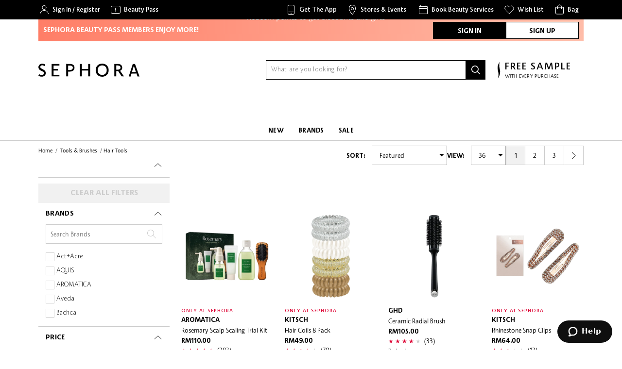

--- FILE ---
content_type: text/html; charset=utf-8
request_url: https://www.sephora.my/categories/tools-and-brushes/hair-tools
body_size: 64596
content:
<!doctype html>
<html data-n-head-ssr lang="en" data-n-head="%7B%22lang%22:%7B%22ssr%22:%22en%22%7D%7D">
  <head >
    <title>| Sephora Malaysia</title><meta data-n-head="ssr" charset="utf-8"><meta data-n-head="ssr" name="viewport" content="width=device-width, initial-scale=1"><meta data-n-head="ssr" name="author" content="SEPHORA"><meta data-n-head="ssr" name="theme-color" content="#000"><meta data-n-head="ssr" property="og:image" content="https://static-reg.lximg.com/assets/sephora_og_image-34f1169559fdb47662226655a01e2f90dabe8622664f82b7f9b4ed5907237b3d.jpg" id="og-image" name="og:image"><meta data-n-head="ssr" property="og:type" content="website" id="og-type" name="og:type"><meta data-n-head="ssr" property="og:site_name" content="Sephora" id="og-site-name"><meta data-n-head="ssr" property="al:web:should_fallback" content="false"><meta data-n-head="ssr" data-hid="charset" charset="utf-8"><meta data-n-head="ssr" data-hid="mobile-web-app-capable" name="mobile-web-app-capable" content="yes"><meta data-n-head="ssr" data-hid="apple-mobile-web-app-title" name="apple-mobile-web-app-title" content="Sephora Lite"><meta data-n-head="ssr" data-hid="og:site_name" name="og:site_name" property="og:site_name" content="Sephora Lite"><meta data-n-head="ssr" name="description" content="Discover the best in beauty from top brands. Shop online now to redeem rewards and free samples. Free delivery above RM80! Buy now, pay later with Atome." data-hid="description" id="meta-description"><meta data-n-head="ssr" name="keywords" content="Sephora, Malaysia, MY, Beauty, Cosmetics, Makeup, Skincare, Fragrances, Hair Care, Bath and Body, Free Delivery, Online, Store" id="meta-keywords"><meta data-n-head="ssr" property="og:title" content="| Sephora Malaysia" data-hid="og:title" id="og-title"><meta data-n-head="ssr" property="og:description" content="Discover the best in beauty from top brands. Shop online now to redeem rewards and free samples. Free delivery above RM80! Buy now, pay later with Atome." data-hid="og:description" id="og-description"><meta data-n-head="ssr" property="og:url" content="/categories/tools-and-brushes/hair-tools" id="og-url" name="og:url"><meta data-n-head="ssr" property="fb:page_id" content="129947920352298"><meta data-n-head="ssr" property="fb:app_id" content="145621749223301"><meta data-n-head="ssr" property="al:android:url" content="sephora://" id="al-android-url"><meta data-n-head="ssr" property="al:android:package" content="com.sephora.digital"><meta data-n-head="ssr" property="al:android:app_name" content="Sephora - Beauty Shopping"><meta data-n-head="ssr" property="al:ios:url" content="sephora://" id="al-ios-url"><meta data-n-head="ssr" property="al:ios:app_store_id" content="1152899196"><meta data-n-head="ssr" property="al:ios:app_name" content="Sephora - Beauty Shopping"><link data-n-head="ssr" rel="icon" type="image/x-icon" href="/favicon.ico"><link data-n-head="ssr" rel="preconnect" href="https://sessions.bugsnag.com" crossorigin="true"><link data-n-head="ssr" type="font/woff2" href="/_nuxt/fonts/SephoraSerif-Book.8310a87.woff2" rel="preload" data-class="font_sephora_serif font_sephora_serif_400_normal" as="font" crossorigin="anonymous" onload="document.documentElement.classList.add(&#x27;font_sephora_serif&#x27;,&#x27;font_sephora_serif_400_normal&#x27;);"><link data-n-head="ssr" type="font/woff2" href="/_nuxt/fonts/SephoraSerif-BookItalic.edef4a3.woff2" rel="preload" data-class="font_sephora_serif font_sephora_serif_400_italic" as="font" crossorigin="anonymous" onload="document.documentElement.classList.add(&#x27;font_sephora_serif&#x27;,&#x27;font_sephora_serif_400_italic&#x27;);"><link data-n-head="ssr" type="font/woff2" href="/_nuxt/fonts/SephoraSans-Light.a06d013.woff2" rel="preload" data-class="font_sephora_sans font_sephora_sans_300_normal" as="font" crossorigin="anonymous" onload="document.documentElement.classList.add(&#x27;font_sephora_sans&#x27;,&#x27;font_sephora_sans_300_normal&#x27;);"><link data-n-head="ssr" type="font/woff2" href="/_nuxt/fonts/SephoraSans-Book.d3fa32d.woff2" rel="preload" data-class="font_sephora_sans font_sephora_sans_400_normal" as="font" crossorigin="anonymous" onload="document.documentElement.classList.add(&#x27;font_sephora_sans&#x27;,&#x27;font_sephora_sans_400_normal&#x27;);"><link data-n-head="ssr" type="font/woff2" href="/_nuxt/fonts/SephoraSans-Medium.469cb0f.woff2" rel="preload" data-class="font_sephora_sans font_sephora_sans_500_normal" as="font" crossorigin="anonymous" onload="document.documentElement.classList.add(&#x27;font_sephora_sans&#x27;,&#x27;font_sephora_sans_500_normal&#x27;);"><link data-n-head="ssr" type="font/woff2" href="/_nuxt/fonts/SephoraSans-Bold.1ca72a0.woff2" rel="preload" data-class="font_sephora_sans font_sephora_sans_700_normal" as="font" crossorigin="anonymous" onload="document.documentElement.classList.add(&#x27;font_sephora_sans&#x27;,&#x27;font_sephora_sans_700_normal&#x27;);"><link data-n-head="ssr" type="font/woff2" href="/_nuxt/fonts/Avalon-Bold.de78b17.woff2" rel="preload" data-class="font_avalon font_avalon_700_normal" as="font" crossorigin="anonymous" onload="document.documentElement.classList.add(&#x27;font_avalon&#x27;,&#x27;font_avalon_700_normal&#x27;);"><link data-n-head="ssr" type="font/woff2" href="/_nuxt/fonts/Avalon-Demi.d6da773.woff2" rel="preload" data-class="font_avalon font_avalon_600_normal" as="font" crossorigin="anonymous" onload="document.documentElement.classList.add(&#x27;font_avalon&#x27;,&#x27;font_avalon_600_normal&#x27;);"><link data-n-head="ssr" type="font/woff2" href="/_nuxt/fonts/Avalon-Book.9121d11.woff2" rel="preload" data-class="font_avalon font_avalon_400_normal" as="font" crossorigin="anonymous" onload="document.documentElement.classList.add(&#x27;font_avalon&#x27;,&#x27;font_avalon_400_normal&#x27;);"><link data-n-head="ssr" data-hid="shortcut-icon" rel="shortcut icon" href="/_nuxt/icons/icon_64x64.db3cc9.png"><link data-n-head="ssr" data-hid="apple-touch-icon" rel="apple-touch-icon" href="/_nuxt/icons/icon_512x512.db3cc9.png" sizes="512x512"><link data-n-head="ssr" rel="manifest" href="/_nuxt/manifest.d4350338.json" data-hid="manifest"><link data-n-head="ssr" href="https://www.sephora.my/categories/tools-and-brushes/hair-tools" id="meta-canonical" rel="canonical"><script type="text/javascript" src="https://www.sephora.my/public/02a823de1e870e577c2766855961364a1c78de08be49" async ></script><script data-n-head="ssr" data-hid="newrelic-browser" type="text/javascript">window.NREUM||(NREUM={});NREUM.info = {"agent":"","beacon":"bam.nr-data.net","errorBeacon":"bam.nr-data.net","licenseKey":"2481c6d7fc","applicationID":"688105835","applicationTime":10.283071,"transactionName":"b1xQNRRVCBFVUExbWFYWcRQVQAkPG1BZRlJfVkAIA0dJWEBcSHFWTFxVDhRNSVhXUkxXUFdLS15JDhUXVnBZRlJfVkAYWQ==","queueTime":0,"ttGuid":"8103881284a8baf5","agentToken":null}; (window.NREUM||(NREUM={})).init={privacy:{cookies_enabled:true},ajax:{deny_list:[]},distributed_tracing:{enabled:true}};(window.NREUM||(NREUM={})).loader_config={agentID:"874504344",accountID:"57886",trustKey:"57886",xpid:"UQEPWVBADgsIVVFXDwIC",licenseKey:"2481c6d7fc",applicationID:"688105835",browserID:"874504344"};;/*! For license information please see nr-loader-spa-1.302.0.min.js.LICENSE.txt */
(()=>{var e,t,r={384:(e,t,r)=>{"use strict";r.d(t,{NT:()=>a,US:()=>d,Zm:()=>s,bQ:()=>u,dV:()=>c,pV:()=>l});var n=r(6154),i=r(1863),o=r(1910);const a={beacon:"bam.nr-data.net",errorBeacon:"bam.nr-data.net"};function s(){return n.gm.NREUM||(n.gm.NREUM={}),void 0===n.gm.newrelic&&(n.gm.newrelic=n.gm.NREUM),n.gm.NREUM}function c(){let e=s();return e.o||(e.o={ST:n.gm.setTimeout,SI:n.gm.setImmediate||n.gm.setInterval,CT:n.gm.clearTimeout,XHR:n.gm.XMLHttpRequest,REQ:n.gm.Request,EV:n.gm.Event,PR:n.gm.Promise,MO:n.gm.MutationObserver,FETCH:n.gm.fetch,WS:n.gm.WebSocket},(0,o.i)(...Object.values(e.o))),e}function u(e,t){let r=s();r.initializedAgents??={},t.initializedAt={ms:(0,i.t)(),date:new Date},r.initializedAgents[e]=t}function d(e,t){s()[e]=t}function l(){return function(){let e=s();const t=e.info||{};e.info={beacon:a.beacon,errorBeacon:a.errorBeacon,...t}}(),function(){let e=s();const t=e.init||{};e.init={...t}}(),c(),function(){let e=s();const t=e.loader_config||{};e.loader_config={...t}}(),s()}},782:(e,t,r)=>{"use strict";r.d(t,{T:()=>n});const n=r(860).K7.pageViewTiming},860:(e,t,r)=>{"use strict";r.d(t,{$J:()=>d,K7:()=>c,P3:()=>u,XX:()=>i,Yy:()=>s,df:()=>o,qY:()=>n,v4:()=>a});const n="events",i="jserrors",o="browser/blobs",a="rum",s="browser/logs",c={ajax:"ajax",genericEvents:"generic_events",jserrors:i,logging:"logging",metrics:"metrics",pageAction:"page_action",pageViewEvent:"page_view_event",pageViewTiming:"page_view_timing",sessionReplay:"session_replay",sessionTrace:"session_trace",softNav:"soft_navigations",spa:"spa"},u={[c.pageViewEvent]:1,[c.pageViewTiming]:2,[c.metrics]:3,[c.jserrors]:4,[c.spa]:5,[c.ajax]:6,[c.sessionTrace]:7,[c.softNav]:8,[c.sessionReplay]:9,[c.logging]:10,[c.genericEvents]:11},d={[c.pageViewEvent]:a,[c.pageViewTiming]:n,[c.ajax]:n,[c.spa]:n,[c.softNav]:n,[c.metrics]:i,[c.jserrors]:i,[c.sessionTrace]:o,[c.sessionReplay]:o,[c.logging]:s,[c.genericEvents]:"ins"}},944:(e,t,r)=>{"use strict";r.d(t,{R:()=>i});var n=r(3241);function i(e,t){"function"==typeof console.debug&&(console.debug("New Relic Warning: https://github.com/newrelic/newrelic-browser-agent/blob/main/docs/warning-codes.md#".concat(e),t),(0,n.W)({agentIdentifier:null,drained:null,type:"data",name:"warn",feature:"warn",data:{code:e,secondary:t}}))}},993:(e,t,r)=>{"use strict";r.d(t,{A$:()=>o,ET:()=>a,TZ:()=>s,p_:()=>i});var n=r(860);const i={ERROR:"ERROR",WARN:"WARN",INFO:"INFO",DEBUG:"DEBUG",TRACE:"TRACE"},o={OFF:0,ERROR:1,WARN:2,INFO:3,DEBUG:4,TRACE:5},a="log",s=n.K7.logging},1687:(e,t,r)=>{"use strict";r.d(t,{Ak:()=>u,Ze:()=>f,x3:()=>d});var n=r(3241),i=r(7836),o=r(3606),a=r(860),s=r(2646);const c={};function u(e,t){const r={staged:!1,priority:a.P3[t]||0};l(e),c[e].get(t)||c[e].set(t,r)}function d(e,t){e&&c[e]&&(c[e].get(t)&&c[e].delete(t),p(e,t,!1),c[e].size&&h(e))}function l(e){if(!e)throw new Error("agentIdentifier required");c[e]||(c[e]=new Map)}function f(e="",t="feature",r=!1){if(l(e),!e||!c[e].get(t)||r)return p(e,t);c[e].get(t).staged=!0,h(e)}function h(e){const t=Array.from(c[e]);t.every(([e,t])=>t.staged)&&(t.sort((e,t)=>e[1].priority-t[1].priority),t.forEach(([t])=>{c[e].delete(t),p(e,t)}))}function p(e,t,r=!0){const a=e?i.ee.get(e):i.ee,c=o.i.handlers;if(!a.aborted&&a.backlog&&c){if((0,n.W)({agentIdentifier:e,type:"lifecycle",name:"drain",feature:t}),r){const e=a.backlog[t],r=c[t];if(r){for(let t=0;e&&t<e.length;++t)g(e[t],r);Object.entries(r).forEach(([e,t])=>{Object.values(t||{}).forEach(t=>{t[0]?.on&&t[0]?.context()instanceof s.y&&t[0].on(e,t[1])})})}}a.isolatedBacklog||delete c[t],a.backlog[t]=null,a.emit("drain-"+t,[])}}function g(e,t){var r=e[1];Object.values(t[r]||{}).forEach(t=>{var r=e[0];if(t[0]===r){var n=t[1],i=e[3],o=e[2];n.apply(i,o)}})}},1741:(e,t,r)=>{"use strict";r.d(t,{W:()=>o});var n=r(944),i=r(4261);class o{#e(e,...t){if(this[e]!==o.prototype[e])return this[e](...t);(0,n.R)(35,e)}addPageAction(e,t){return this.#e(i.hG,e,t)}register(e){return this.#e(i.eY,e)}recordCustomEvent(e,t){return this.#e(i.fF,e,t)}setPageViewName(e,t){return this.#e(i.Fw,e,t)}setCustomAttribute(e,t,r){return this.#e(i.cD,e,t,r)}noticeError(e,t){return this.#e(i.o5,e,t)}setUserId(e){return this.#e(i.Dl,e)}setApplicationVersion(e){return this.#e(i.nb,e)}setErrorHandler(e){return this.#e(i.bt,e)}addRelease(e,t){return this.#e(i.k6,e,t)}log(e,t){return this.#e(i.$9,e,t)}start(){return this.#e(i.d3)}finished(e){return this.#e(i.BL,e)}recordReplay(){return this.#e(i.CH)}pauseReplay(){return this.#e(i.Tb)}addToTrace(e){return this.#e(i.U2,e)}setCurrentRouteName(e){return this.#e(i.PA,e)}interaction(e){return this.#e(i.dT,e)}wrapLogger(e,t,r){return this.#e(i.Wb,e,t,r)}measure(e,t){return this.#e(i.V1,e,t)}}},1863:(e,t,r)=>{"use strict";function n(){return Math.floor(performance.now())}r.d(t,{t:()=>n})},1910:(e,t,r)=>{"use strict";r.d(t,{i:()=>o});var n=r(944);const i=new Map;function o(...e){return e.every(e=>{if(i.has(e))return i.get(e);const t="function"==typeof e&&e.toString().includes("[native code]");return t||(0,n.R)(64,e?.name||e?.toString()),i.set(e,t),t})}},2555:(e,t,r)=>{"use strict";r.d(t,{D:()=>s,f:()=>a});var n=r(384),i=r(8122);const o={beacon:n.NT.beacon,errorBeacon:n.NT.errorBeacon,licenseKey:void 0,applicationID:void 0,sa:void 0,queueTime:void 0,applicationTime:void 0,ttGuid:void 0,user:void 0,account:void 0,product:void 0,extra:void 0,jsAttributes:{},userAttributes:void 0,atts:void 0,transactionName:void 0,tNamePlain:void 0};function a(e){try{return!!e.licenseKey&&!!e.errorBeacon&&!!e.applicationID}catch(e){return!1}}const s=e=>(0,i.a)(e,o)},2614:(e,t,r)=>{"use strict";r.d(t,{BB:()=>a,H3:()=>n,g:()=>u,iL:()=>c,tS:()=>s,uh:()=>i,wk:()=>o});const n="NRBA",i="SESSION",o=144e5,a=18e5,s={STARTED:"session-started",PAUSE:"session-pause",RESET:"session-reset",RESUME:"session-resume",UPDATE:"session-update"},c={SAME_TAB:"same-tab",CROSS_TAB:"cross-tab"},u={OFF:0,FULL:1,ERROR:2}},2646:(e,t,r)=>{"use strict";r.d(t,{y:()=>n});class n{constructor(e){this.contextId=e}}},2843:(e,t,r)=>{"use strict";r.d(t,{u:()=>i});var n=r(3878);function i(e,t=!1,r,i){(0,n.DD)("visibilitychange",function(){if(t)return void("hidden"===document.visibilityState&&e());e(document.visibilityState)},r,i)}},3241:(e,t,r)=>{"use strict";r.d(t,{W:()=>o});var n=r(6154);const i="newrelic";function o(e={}){try{n.gm.dispatchEvent(new CustomEvent(i,{detail:e}))}catch(e){}}},3304:(e,t,r)=>{"use strict";r.d(t,{A:()=>o});var n=r(7836);const i=()=>{const e=new WeakSet;return(t,r)=>{if("object"==typeof r&&null!==r){if(e.has(r))return;e.add(r)}return r}};function o(e){try{return JSON.stringify(e,i())??""}catch(e){try{n.ee.emit("internal-error",[e])}catch(e){}return""}}},3333:(e,t,r)=>{"use strict";r.d(t,{$v:()=>d,TZ:()=>n,Xh:()=>c,Zp:()=>i,kd:()=>u,mq:()=>s,nf:()=>a,qN:()=>o});const n=r(860).K7.genericEvents,i=["auxclick","click","copy","keydown","paste","scrollend"],o=["focus","blur"],a=4,s=1e3,c=2e3,u=["PageAction","UserAction","BrowserPerformance"],d={RESOURCES:"experimental.resources",REGISTER:"register"}},3434:(e,t,r)=>{"use strict";r.d(t,{Jt:()=>o,YM:()=>u});var n=r(7836),i=r(5607);const o="nr@original:".concat(i.W),a=50;var s=Object.prototype.hasOwnProperty,c=!1;function u(e,t){return e||(e=n.ee),r.inPlace=function(e,t,n,i,o){n||(n="");const a="-"===n.charAt(0);for(let s=0;s<t.length;s++){const c=t[s],u=e[c];l(u)||(e[c]=r(u,a?c+n:n,i,c,o))}},r.flag=o,r;function r(t,r,n,c,u){return l(t)?t:(r||(r=""),nrWrapper[o]=t,function(e,t,r){if(Object.defineProperty&&Object.keys)try{return Object.keys(e).forEach(function(r){Object.defineProperty(t,r,{get:function(){return e[r]},set:function(t){return e[r]=t,t}})}),t}catch(e){d([e],r)}for(var n in e)s.call(e,n)&&(t[n]=e[n])}(t,nrWrapper,e),nrWrapper);function nrWrapper(){var o,s,l,f;let h;try{s=this,o=[...arguments],l="function"==typeof n?n(o,s):n||{}}catch(t){d([t,"",[o,s,c],l],e)}i(r+"start",[o,s,c],l,u);const p=performance.now();let g;try{return f=t.apply(s,o),g=performance.now(),f}catch(e){throw g=performance.now(),i(r+"err",[o,s,e],l,u),h=e,h}finally{const e=g-p,t={start:p,end:g,duration:e,isLongTask:e>=a,methodName:c,thrownError:h};t.isLongTask&&i("long-task",[t,s],l,u),i(r+"end",[o,s,f],l,u)}}}function i(r,n,i,o){if(!c||t){var a=c;c=!0;try{e.emit(r,n,i,t,o)}catch(t){d([t,r,n,i],e)}c=a}}}function d(e,t){t||(t=n.ee);try{t.emit("internal-error",e)}catch(e){}}function l(e){return!(e&&"function"==typeof e&&e.apply&&!e[o])}},3606:(e,t,r)=>{"use strict";r.d(t,{i:()=>o});var n=r(9908);o.on=a;var i=o.handlers={};function o(e,t,r,o){a(o||n.d,i,e,t,r)}function a(e,t,r,i,o){o||(o="feature"),e||(e=n.d);var a=t[o]=t[o]||{};(a[r]=a[r]||[]).push([e,i])}},3738:(e,t,r)=>{"use strict";r.d(t,{He:()=>i,Kp:()=>s,Lc:()=>u,Rz:()=>d,TZ:()=>n,bD:()=>o,d3:()=>a,jx:()=>l,sl:()=>f,uP:()=>c});const n=r(860).K7.sessionTrace,i="bstResource",o="resource",a="-start",s="-end",c="fn"+a,u="fn"+s,d="pushState",l=1e3,f=3e4},3785:(e,t,r)=>{"use strict";r.d(t,{R:()=>c,b:()=>u});var n=r(9908),i=r(1863),o=r(860),a=r(8154),s=r(993);function c(e,t,r={},c=s.p_.INFO,u,d=(0,i.t)()){(0,n.p)(a.xV,["API/logging/".concat(c.toLowerCase(),"/called")],void 0,o.K7.metrics,e),(0,n.p)(s.ET,[d,t,r,c,u],void 0,o.K7.logging,e)}function u(e){return"string"==typeof e&&Object.values(s.p_).some(t=>t===e.toUpperCase().trim())}},3878:(e,t,r)=>{"use strict";function n(e,t){return{capture:e,passive:!1,signal:t}}function i(e,t,r=!1,i){window.addEventListener(e,t,n(r,i))}function o(e,t,r=!1,i){document.addEventListener(e,t,n(r,i))}r.d(t,{DD:()=>o,jT:()=>n,sp:()=>i})},3962:(e,t,r)=>{"use strict";r.d(t,{AM:()=>a,O2:()=>l,OV:()=>o,Qu:()=>f,TZ:()=>c,ih:()=>h,pP:()=>s,t1:()=>d,tC:()=>i,wD:()=>u});var n=r(860);const i=["click","keydown","submit"],o="popstate",a="api",s="initialPageLoad",c=n.K7.softNav,u=5e3,d=500,l={INITIAL_PAGE_LOAD:"",ROUTE_CHANGE:1,UNSPECIFIED:2},f={INTERACTION:1,AJAX:2,CUSTOM_END:3,CUSTOM_TRACER:4},h={IP:"in progress",PF:"pending finish",FIN:"finished",CAN:"cancelled"}},4234:(e,t,r)=>{"use strict";r.d(t,{W:()=>o});var n=r(7836),i=r(1687);class o{constructor(e,t){this.agentIdentifier=e,this.ee=n.ee.get(e),this.featureName=t,this.blocked=!1}deregisterDrain(){(0,i.x3)(this.agentIdentifier,this.featureName)}}},4261:(e,t,r)=>{"use strict";r.d(t,{$9:()=>d,BL:()=>c,CH:()=>p,Dl:()=>R,Fw:()=>w,PA:()=>v,Pl:()=>n,Tb:()=>f,U2:()=>a,V1:()=>E,Wb:()=>T,bt:()=>y,cD:()=>b,d3:()=>x,dT:()=>u,eY:()=>g,fF:()=>h,hG:()=>o,hw:()=>i,k6:()=>s,nb:()=>m,o5:()=>l});const n="api-",i=n+"ixn-",o="addPageAction",a="addToTrace",s="addRelease",c="finished",u="interaction",d="log",l="noticeError",f="pauseReplay",h="recordCustomEvent",p="recordReplay",g="register",m="setApplicationVersion",v="setCurrentRouteName",b="setCustomAttribute",y="setErrorHandler",w="setPageViewName",R="setUserId",x="start",T="wrapLogger",E="measure"},4387:(e,t,r)=>{"use strict";function n(e={}){return!(!e.id||!e.name)}function i(e,t){if(2!==t?.harvestEndpointVersion)return{};const r=t.agentRef.runtime.appMetadata.agents[0].entityGuid;return n(e)?{"mfe.id":e.id,"mfe.name":e.name,eventSource:"MicroFrontendBrowserAgent","parent.id":r}:{"entity.guid":r,appId:t.agentRef.info.applicationID}}r.d(t,{U:()=>i,c:()=>n})},5205:(e,t,r)=>{"use strict";r.d(t,{j:()=>_});var n=r(384),i=r(1741);var o=r(2555),a=r(3333);const s=e=>{if(!e||"string"!=typeof e)return!1;try{document.createDocumentFragment().querySelector(e)}catch{return!1}return!0};var c=r(2614),u=r(944),d=r(8122);const l="[data-nr-mask]",f=e=>(0,d.a)(e,(()=>{const e={feature_flags:[],experimental:{allow_registered_children:!1,resources:!1},mask_selector:"*",block_selector:"[data-nr-block]",mask_input_options:{color:!1,date:!1,"datetime-local":!1,email:!1,month:!1,number:!1,range:!1,search:!1,tel:!1,text:!1,time:!1,url:!1,week:!1,textarea:!1,select:!1,password:!0}};return{ajax:{deny_list:void 0,block_internal:!0,enabled:!0,autoStart:!0},api:{get allow_registered_children(){return e.feature_flags.includes(a.$v.REGISTER)||e.experimental.allow_registered_children},set allow_registered_children(t){e.experimental.allow_registered_children=t},duplicate_registered_data:!1},distributed_tracing:{enabled:void 0,exclude_newrelic_header:void 0,cors_use_newrelic_header:void 0,cors_use_tracecontext_headers:void 0,allowed_origins:void 0},get feature_flags(){return e.feature_flags},set feature_flags(t){e.feature_flags=t},generic_events:{enabled:!0,autoStart:!0},harvest:{interval:30},jserrors:{enabled:!0,autoStart:!0},logging:{enabled:!0,autoStart:!0},metrics:{enabled:!0,autoStart:!0},obfuscate:void 0,page_action:{enabled:!0},page_view_event:{enabled:!0,autoStart:!0},page_view_timing:{enabled:!0,autoStart:!0},performance:{capture_marks:!1,capture_measures:!1,capture_detail:!0,resources:{get enabled(){return e.feature_flags.includes(a.$v.RESOURCES)||e.experimental.resources},set enabled(t){e.experimental.resources=t},asset_types:[],first_party_domains:[],ignore_newrelic:!0}},privacy:{cookies_enabled:!0},proxy:{assets:void 0,beacon:void 0},session:{expiresMs:c.wk,inactiveMs:c.BB},session_replay:{autoStart:!0,enabled:!1,preload:!1,sampling_rate:10,error_sampling_rate:100,collect_fonts:!1,inline_images:!1,fix_stylesheets:!0,mask_all_inputs:!0,get mask_text_selector(){return e.mask_selector},set mask_text_selector(t){s(t)?e.mask_selector="".concat(t,",").concat(l):""===t||null===t?e.mask_selector=l:(0,u.R)(5,t)},get block_class(){return"nr-block"},get ignore_class(){return"nr-ignore"},get mask_text_class(){return"nr-mask"},get block_selector(){return e.block_selector},set block_selector(t){s(t)?e.block_selector+=",".concat(t):""!==t&&(0,u.R)(6,t)},get mask_input_options(){return e.mask_input_options},set mask_input_options(t){t&&"object"==typeof t?e.mask_input_options={...t,password:!0}:(0,u.R)(7,t)}},session_trace:{enabled:!0,autoStart:!0},soft_navigations:{enabled:!0,autoStart:!0},spa:{enabled:!0,autoStart:!0},ssl:void 0,user_actions:{enabled:!0,elementAttributes:["id","className","tagName","type"]}}})());var h=r(6154),p=r(9324);let g=0;const m={buildEnv:p.F3,distMethod:p.Xs,version:p.xv,originTime:h.WN},v={appMetadata:{},customTransaction:void 0,denyList:void 0,disabled:!1,harvester:void 0,isolatedBacklog:!1,isRecording:!1,loaderType:void 0,maxBytes:3e4,obfuscator:void 0,onerror:void 0,ptid:void 0,releaseIds:{},session:void 0,timeKeeper:void 0,registeredEntities:[],jsAttributesMetadata:{bytes:0},get harvestCount(){return++g}},b=e=>{const t=(0,d.a)(e,v),r=Object.keys(m).reduce((e,t)=>(e[t]={value:m[t],writable:!1,configurable:!0,enumerable:!0},e),{});return Object.defineProperties(t,r)};var y=r(5701);const w=e=>{const t=e.startsWith("http");e+="/",r.p=t?e:"https://"+e};var R=r(7836),x=r(3241);const T={accountID:void 0,trustKey:void 0,agentID:void 0,licenseKey:void 0,applicationID:void 0,xpid:void 0},E=e=>(0,d.a)(e,T),A=new Set;function _(e,t={},r,a){let{init:s,info:c,loader_config:u,runtime:d={},exposed:l=!0}=t;if(!c){const e=(0,n.pV)();s=e.init,c=e.info,u=e.loader_config}e.init=f(s||{}),e.loader_config=E(u||{}),c.jsAttributes??={},h.bv&&(c.jsAttributes.isWorker=!0),e.info=(0,o.D)(c);const p=e.init,g=[c.beacon,c.errorBeacon];A.has(e.agentIdentifier)||(p.proxy.assets&&(w(p.proxy.assets),g.push(p.proxy.assets)),p.proxy.beacon&&g.push(p.proxy.beacon),e.beacons=[...g],function(e){const t=(0,n.pV)();Object.getOwnPropertyNames(i.W.prototype).forEach(r=>{const n=i.W.prototype[r];if("function"!=typeof n||"constructor"===n)return;let o=t[r];e[r]&&!1!==e.exposed&&"micro-agent"!==e.runtime?.loaderType&&(t[r]=(...t)=>{const n=e[r](...t);return o?o(...t):n})})}(e),(0,n.US)("activatedFeatures",y.B),e.runSoftNavOverSpa&&=!0===p.soft_navigations.enabled&&p.feature_flags.includes("soft_nav")),d.denyList=[...p.ajax.deny_list||[],...p.ajax.block_internal?g:[]],d.ptid=e.agentIdentifier,d.loaderType=r,e.runtime=b(d),A.has(e.agentIdentifier)||(e.ee=R.ee.get(e.agentIdentifier),e.exposed=l,(0,x.W)({agentIdentifier:e.agentIdentifier,drained:!!y.B?.[e.agentIdentifier],type:"lifecycle",name:"initialize",feature:void 0,data:e.config})),A.add(e.agentIdentifier)}},5270:(e,t,r)=>{"use strict";r.d(t,{Aw:()=>a,SR:()=>o,rF:()=>s});var n=r(384),i=r(7767);function o(e){return!!(0,n.dV)().o.MO&&(0,i.V)(e)&&!0===e?.session_trace.enabled}function a(e){return!0===e?.session_replay.preload&&o(e)}function s(e,t){try{if("string"==typeof t?.type){if("password"===t.type.toLowerCase())return"*".repeat(e?.length||0);if(void 0!==t?.dataset?.nrUnmask||t?.classList?.contains("nr-unmask"))return e}}catch(e){}return"string"==typeof e?e.replace(/[\S]/g,"*"):"*".repeat(e?.length||0)}},5289:(e,t,r)=>{"use strict";r.d(t,{GG:()=>o,Qr:()=>s,sB:()=>a});var n=r(3878);function i(){return"undefined"==typeof document||"complete"===document.readyState}function o(e,t){if(i())return e();(0,n.sp)("load",e,t)}function a(e){if(i())return e();(0,n.DD)("DOMContentLoaded",e)}function s(e){if(i())return e();(0,n.sp)("popstate",e)}},5607:(e,t,r)=>{"use strict";r.d(t,{W:()=>n});const n=(0,r(9566).bz)()},5701:(e,t,r)=>{"use strict";r.d(t,{B:()=>o,t:()=>a});var n=r(3241);const i=new Set,o={};function a(e,t){const r=t.agentIdentifier;o[r]??={},e&&"object"==typeof e&&(i.has(r)||(t.ee.emit("rumresp",[e]),o[r]=e,i.add(r),(0,n.W)({agentIdentifier:r,loaded:!0,drained:!0,type:"lifecycle",name:"load",feature:void 0,data:e})))}},6154:(e,t,r)=>{"use strict";r.d(t,{A4:()=>s,OF:()=>d,RI:()=>i,WN:()=>h,bv:()=>o,gm:()=>a,lR:()=>f,m:()=>u,mw:()=>c,sb:()=>l});var n=r(1863);const i="undefined"!=typeof window&&!!window.document,o="undefined"!=typeof WorkerGlobalScope&&("undefined"!=typeof self&&self instanceof WorkerGlobalScope&&self.navigator instanceof WorkerNavigator||"undefined"!=typeof globalThis&&globalThis instanceof WorkerGlobalScope&&globalThis.navigator instanceof WorkerNavigator),a=i?window:"undefined"!=typeof WorkerGlobalScope&&("undefined"!=typeof self&&self instanceof WorkerGlobalScope&&self||"undefined"!=typeof globalThis&&globalThis instanceof WorkerGlobalScope&&globalThis),s="complete"===a?.document?.readyState,c=Boolean("hidden"===a?.document?.visibilityState),u=""+a?.location,d=/iPad|iPhone|iPod/.test(a.navigator?.userAgent),l=d&&"undefined"==typeof SharedWorker,f=(()=>{const e=a.navigator?.userAgent?.match(/Firefox[/\s](\d+\.\d+)/);return Array.isArray(e)&&e.length>=2?+e[1]:0})(),h=Date.now()-(0,n.t)()},6344:(e,t,r)=>{"use strict";r.d(t,{BB:()=>d,G4:()=>o,Qb:()=>l,TZ:()=>i,Ug:()=>a,_s:()=>s,bc:()=>u,yP:()=>c});var n=r(2614);const i=r(860).K7.sessionReplay,o={RECORD:"recordReplay",PAUSE:"pauseReplay",ERROR_DURING_REPLAY:"errorDuringReplay"},a=.12,s={DomContentLoaded:0,Load:1,FullSnapshot:2,IncrementalSnapshot:3,Meta:4,Custom:5},c={[n.g.ERROR]:15e3,[n.g.FULL]:3e5,[n.g.OFF]:0},u={RESET:{message:"Session was reset",sm:"Reset"},IMPORT:{message:"Recorder failed to import",sm:"Import"},TOO_MANY:{message:"429: Too Many Requests",sm:"Too-Many"},TOO_BIG:{message:"Payload was too large",sm:"Too-Big"},CROSS_TAB:{message:"Session Entity was set to OFF on another tab",sm:"Cross-Tab"},ENTITLEMENTS:{message:"Session Replay is not allowed and will not be started",sm:"Entitlement"}},d=5e3,l={API:"api",RESUME:"resume",SWITCH_TO_FULL:"switchToFull",INITIALIZE:"initialize",PRELOAD:"preload"}},6389:(e,t,r)=>{"use strict";function n(e,t=500,r={}){const n=r?.leading||!1;let i;return(...r)=>{n&&void 0===i&&(e.apply(this,r),i=setTimeout(()=>{i=clearTimeout(i)},t)),n||(clearTimeout(i),i=setTimeout(()=>{e.apply(this,r)},t))}}function i(e){let t=!1;return(...r)=>{t||(t=!0,e.apply(this,r))}}r.d(t,{J:()=>i,s:()=>n})},6630:(e,t,r)=>{"use strict";r.d(t,{T:()=>n});const n=r(860).K7.pageViewEvent},6774:(e,t,r)=>{"use strict";r.d(t,{T:()=>n});const n=r(860).K7.jserrors},7295:(e,t,r)=>{"use strict";r.d(t,{Xv:()=>a,gX:()=>i,iW:()=>o});var n=[];function i(e){if(!e||o(e))return!1;if(0===n.length)return!0;for(var t=0;t<n.length;t++){var r=n[t];if("*"===r.hostname)return!1;if(s(r.hostname,e.hostname)&&c(r.pathname,e.pathname))return!1}return!0}function o(e){return void 0===e.hostname}function a(e){if(n=[],e&&e.length)for(var t=0;t<e.length;t++){let r=e[t];if(!r)continue;0===r.indexOf("http://")?r=r.substring(7):0===r.indexOf("https://")&&(r=r.substring(8));const i=r.indexOf("/");let o,a;i>0?(o=r.substring(0,i),a=r.substring(i)):(o=r,a="");let[s]=o.split(":");n.push({hostname:s,pathname:a})}}function s(e,t){return!(e.length>t.length)&&t.indexOf(e)===t.length-e.length}function c(e,t){return 0===e.indexOf("/")&&(e=e.substring(1)),0===t.indexOf("/")&&(t=t.substring(1)),""===e||e===t}},7378:(e,t,r)=>{"use strict";r.d(t,{$p:()=>x,BR:()=>b,Kp:()=>R,L3:()=>y,Lc:()=>c,NC:()=>o,SG:()=>d,TZ:()=>i,U6:()=>p,UT:()=>m,d3:()=>w,dT:()=>f,e5:()=>E,gx:()=>v,l9:()=>l,oW:()=>h,op:()=>g,rw:()=>u,tH:()=>A,uP:()=>s,wW:()=>T,xq:()=>a});var n=r(384);const i=r(860).K7.spa,o=["click","submit","keypress","keydown","keyup","change"],a=999,s="fn-start",c="fn-end",u="cb-start",d="api-ixn-",l="remaining",f="interaction",h="spaNode",p="jsonpNode",g="fetch-start",m="fetch-done",v="fetch-body-",b="jsonp-end",y=(0,n.dV)().o.ST,w="-start",R="-end",x="-body",T="cb"+R,E="jsTime",A="fetch"},7485:(e,t,r)=>{"use strict";r.d(t,{D:()=>i});var n=r(6154);function i(e){if(0===(e||"").indexOf("data:"))return{protocol:"data"};try{const t=new URL(e,location.href),r={port:t.port,hostname:t.hostname,pathname:t.pathname,search:t.search,protocol:t.protocol.slice(0,t.protocol.indexOf(":")),sameOrigin:t.protocol===n.gm?.location?.protocol&&t.host===n.gm?.location?.host};return r.port&&""!==r.port||("http:"===t.protocol&&(r.port="80"),"https:"===t.protocol&&(r.port="443")),r.pathname&&""!==r.pathname?r.pathname.startsWith("/")||(r.pathname="/".concat(r.pathname)):r.pathname="/",r}catch(e){return{}}}},7699:(e,t,r)=>{"use strict";r.d(t,{It:()=>o,KC:()=>s,No:()=>i,qh:()=>a});var n=r(860);const i=16e3,o=1e6,a="SESSION_ERROR",s={[n.K7.logging]:!0,[n.K7.genericEvents]:!1,[n.K7.jserrors]:!1,[n.K7.ajax]:!1}},7767:(e,t,r)=>{"use strict";r.d(t,{V:()=>i});var n=r(6154);const i=e=>n.RI&&!0===e?.privacy.cookies_enabled},7836:(e,t,r)=>{"use strict";r.d(t,{P:()=>s,ee:()=>c});var n=r(384),i=r(8990),o=r(2646),a=r(5607);const s="nr@context:".concat(a.W),c=function e(t,r){var n={},a={},d={},l=!1;try{l=16===r.length&&u.initializedAgents?.[r]?.runtime.isolatedBacklog}catch(e){}var f={on:p,addEventListener:p,removeEventListener:function(e,t){var r=n[e];if(!r)return;for(var i=0;i<r.length;i++)r[i]===t&&r.splice(i,1)},emit:function(e,r,n,i,o){!1!==o&&(o=!0);if(c.aborted&&!i)return;t&&o&&t.emit(e,r,n);var s=h(n);g(e).forEach(e=>{e.apply(s,r)});var u=v()[a[e]];u&&u.push([f,e,r,s]);return s},get:m,listeners:g,context:h,buffer:function(e,t){const r=v();if(t=t||"feature",f.aborted)return;Object.entries(e||{}).forEach(([e,n])=>{a[n]=t,t in r||(r[t]=[])})},abort:function(){f._aborted=!0,Object.keys(f.backlog).forEach(e=>{delete f.backlog[e]})},isBuffering:function(e){return!!v()[a[e]]},debugId:r,backlog:l?{}:t&&"object"==typeof t.backlog?t.backlog:{},isolatedBacklog:l};return Object.defineProperty(f,"aborted",{get:()=>{let e=f._aborted||!1;return e||(t&&(e=t.aborted),e)}}),f;function h(e){return e&&e instanceof o.y?e:e?(0,i.I)(e,s,()=>new o.y(s)):new o.y(s)}function p(e,t){n[e]=g(e).concat(t)}function g(e){return n[e]||[]}function m(t){return d[t]=d[t]||e(f,t)}function v(){return f.backlog}}(void 0,"globalEE"),u=(0,n.Zm)();u.ee||(u.ee=c)},8122:(e,t,r)=>{"use strict";r.d(t,{a:()=>i});var n=r(944);function i(e,t){try{if(!e||"object"!=typeof e)return(0,n.R)(3);if(!t||"object"!=typeof t)return(0,n.R)(4);const r=Object.create(Object.getPrototypeOf(t),Object.getOwnPropertyDescriptors(t)),o=0===Object.keys(r).length?e:r;for(let a in o)if(void 0!==e[a])try{if(null===e[a]){r[a]=null;continue}Array.isArray(e[a])&&Array.isArray(t[a])?r[a]=Array.from(new Set([...e[a],...t[a]])):"object"==typeof e[a]&&"object"==typeof t[a]?r[a]=i(e[a],t[a]):r[a]=e[a]}catch(e){r[a]||(0,n.R)(1,e)}return r}catch(e){(0,n.R)(2,e)}}},8139:(e,t,r)=>{"use strict";r.d(t,{u:()=>f});var n=r(7836),i=r(3434),o=r(8990),a=r(6154);const s={},c=a.gm.XMLHttpRequest,u="addEventListener",d="removeEventListener",l="nr@wrapped:".concat(n.P);function f(e){var t=function(e){return(e||n.ee).get("events")}(e);if(s[t.debugId]++)return t;s[t.debugId]=1;var r=(0,i.YM)(t,!0);function f(e){r.inPlace(e,[u,d],"-",p)}function p(e,t){return e[1]}return"getPrototypeOf"in Object&&(a.RI&&h(document,f),c&&h(c.prototype,f),h(a.gm,f)),t.on(u+"-start",function(e,t){var n=e[1];if(null!==n&&("function"==typeof n||"object"==typeof n)&&"newrelic"!==e[0]){var i=(0,o.I)(n,l,function(){var e={object:function(){if("function"!=typeof n.handleEvent)return;return n.handleEvent.apply(n,arguments)},function:n}[typeof n];return e?r(e,"fn-",null,e.name||"anonymous"):n});this.wrapped=e[1]=i}}),t.on(d+"-start",function(e){e[1]=this.wrapped||e[1]}),t}function h(e,t,...r){let n=e;for(;"object"==typeof n&&!Object.prototype.hasOwnProperty.call(n,u);)n=Object.getPrototypeOf(n);n&&t(n,...r)}},8154:(e,t,r)=>{"use strict";r.d(t,{z_:()=>o,XG:()=>s,TZ:()=>n,rs:()=>i,xV:()=>a});r(6154),r(9566),r(384);const n=r(860).K7.metrics,i="sm",o="cm",a="storeSupportabilityMetrics",s="storeEventMetrics"},8374:(e,t,r)=>{r.nc=(()=>{try{return document?.currentScript?.nonce}catch(e){}return""})()},8990:(e,t,r)=>{"use strict";r.d(t,{I:()=>i});var n=Object.prototype.hasOwnProperty;function i(e,t,r){if(n.call(e,t))return e[t];var i=r();if(Object.defineProperty&&Object.keys)try{return Object.defineProperty(e,t,{value:i,writable:!0,enumerable:!1}),i}catch(e){}return e[t]=i,i}},9300:(e,t,r)=>{"use strict";r.d(t,{T:()=>n});const n=r(860).K7.ajax},9324:(e,t,r)=>{"use strict";r.d(t,{AJ:()=>a,F3:()=>i,Xs:()=>o,Yq:()=>s,xv:()=>n});const n="1.302.0",i="PROD",o="CDN",a="@newrelic/rrweb",s="1.0.1"},9566:(e,t,r)=>{"use strict";r.d(t,{LA:()=>s,ZF:()=>c,bz:()=>a,el:()=>u});var n=r(6154);const i="xxxxxxxx-xxxx-4xxx-yxxx-xxxxxxxxxxxx";function o(e,t){return e?15&e[t]:16*Math.random()|0}function a(){const e=n.gm?.crypto||n.gm?.msCrypto;let t,r=0;return e&&e.getRandomValues&&(t=e.getRandomValues(new Uint8Array(30))),i.split("").map(e=>"x"===e?o(t,r++).toString(16):"y"===e?(3&o()|8).toString(16):e).join("")}function s(e){const t=n.gm?.crypto||n.gm?.msCrypto;let r,i=0;t&&t.getRandomValues&&(r=t.getRandomValues(new Uint8Array(e)));const a=[];for(var s=0;s<e;s++)a.push(o(r,i++).toString(16));return a.join("")}function c(){return s(16)}function u(){return s(32)}},9908:(e,t,r)=>{"use strict";r.d(t,{d:()=>n,p:()=>i});var n=r(7836).ee.get("handle");function i(e,t,r,i,o){o?(o.buffer([e],i),o.emit(e,t,r)):(n.buffer([e],i),n.emit(e,t,r))}}},n={};function i(e){var t=n[e];if(void 0!==t)return t.exports;var o=n[e]={exports:{}};return r[e](o,o.exports,i),o.exports}i.m=r,i.d=(e,t)=>{for(var r in t)i.o(t,r)&&!i.o(e,r)&&Object.defineProperty(e,r,{enumerable:!0,get:t[r]})},i.f={},i.e=e=>Promise.all(Object.keys(i.f).reduce((t,r)=>(i.f[r](e,t),t),[])),i.u=e=>({212:"nr-spa-compressor",249:"nr-spa-recorder",478:"nr-spa"}[e]+"-1.302.0.min.js"),i.o=(e,t)=>Object.prototype.hasOwnProperty.call(e,t),e={},t="NRBA-1.302.0.PROD:",i.l=(r,n,o,a)=>{if(e[r])e[r].push(n);else{var s,c;if(void 0!==o)for(var u=document.getElementsByTagName("script"),d=0;d<u.length;d++){var l=u[d];if(l.getAttribute("src")==r||l.getAttribute("data-webpack")==t+o){s=l;break}}if(!s){c=!0;var f={478:"sha512-et4eqFkcD6+Z71h33KYPiiAOMr5fyZ1HImNOrGswghuDrKIj7niWOwg3RWg+8TpTcZ0yzzll8oYNDiAX1WXraw==",249:"sha512-m/7InETzWcM0kCLJfqT/2vmV1Zs98JekxGeUcmQe9kauyn31VeP+2xJH+qt156WKCOLL7p503ATnehElqw1gnQ==",212:"sha512-Ed30EgOV4akpDvOaqpf/6nP9OreWlwun3X9xxl+erWeEjX64VUNxzVFPixvdU+WbzLtJS9S8j8phFbfXxEyvJg=="};(s=document.createElement("script")).charset="utf-8",i.nc&&s.setAttribute("nonce",i.nc),s.setAttribute("data-webpack",t+o),s.src=r,0!==s.src.indexOf(window.location.origin+"/")&&(s.crossOrigin="anonymous"),f[a]&&(s.integrity=f[a])}e[r]=[n];var h=(t,n)=>{s.onerror=s.onload=null,clearTimeout(p);var i=e[r];if(delete e[r],s.parentNode&&s.parentNode.removeChild(s),i&&i.forEach(e=>e(n)),t)return t(n)},p=setTimeout(h.bind(null,void 0,{type:"timeout",target:s}),12e4);s.onerror=h.bind(null,s.onerror),s.onload=h.bind(null,s.onload),c&&document.head.appendChild(s)}},i.r=e=>{"undefined"!=typeof Symbol&&Symbol.toStringTag&&Object.defineProperty(e,Symbol.toStringTag,{value:"Module"}),Object.defineProperty(e,"__esModule",{value:!0})},i.p="https://js-agent.newrelic.com/",(()=>{var e={38:0,788:0};i.f.j=(t,r)=>{var n=i.o(e,t)?e[t]:void 0;if(0!==n)if(n)r.push(n[2]);else{var o=new Promise((r,i)=>n=e[t]=[r,i]);r.push(n[2]=o);var a=i.p+i.u(t),s=new Error;i.l(a,r=>{if(i.o(e,t)&&(0!==(n=e[t])&&(e[t]=void 0),n)){var o=r&&("load"===r.type?"missing":r.type),a=r&&r.target&&r.target.src;s.message="Loading chunk "+t+" failed.\n("+o+": "+a+")",s.name="ChunkLoadError",s.type=o,s.request=a,n[1](s)}},"chunk-"+t,t)}};var t=(t,r)=>{var n,o,[a,s,c]=r,u=0;if(a.some(t=>0!==e[t])){for(n in s)i.o(s,n)&&(i.m[n]=s[n]);if(c)c(i)}for(t&&t(r);u<a.length;u++)o=a[u],i.o(e,o)&&e[o]&&e[o][0](),e[o]=0},r=self["webpackChunk:NRBA-1.302.0.PROD"]=self["webpackChunk:NRBA-1.302.0.PROD"]||[];r.forEach(t.bind(null,0)),r.push=t.bind(null,r.push.bind(r))})(),(()=>{"use strict";i(8374);var e=i(9566),t=i(1741);class r extends t.W{agentIdentifier=(0,e.LA)(16)}var n=i(860);const o=Object.values(n.K7);var a=i(5205);var s=i(9908),c=i(1863),u=i(4261),d=i(3241),l=i(944),f=i(5701),h=i(8154);function p(e,t,i,o){const a=o||i;!a||a[e]&&a[e]!==r.prototype[e]||(a[e]=function(){(0,s.p)(h.xV,["API/"+e+"/called"],void 0,n.K7.metrics,i.ee),(0,d.W)({agentIdentifier:i.agentIdentifier,drained:!!f.B?.[i.agentIdentifier],type:"data",name:"api",feature:u.Pl+e,data:{}});try{return t.apply(this,arguments)}catch(e){(0,l.R)(23,e)}})}function g(e,t,r,n,i){const o=e.info;null===r?delete o.jsAttributes[t]:o.jsAttributes[t]=r,(i||null===r)&&(0,s.p)(u.Pl+n,[(0,c.t)(),t,r],void 0,"session",e.ee)}var m=i(1687),v=i(4234),b=i(5289),y=i(6154),w=i(5270),R=i(7767),x=i(6389),T=i(7699);class E extends v.W{constructor(e,t){super(e.agentIdentifier,t),this.agentRef=e,this.abortHandler=void 0,this.featAggregate=void 0,this.onAggregateImported=void 0,this.deferred=Promise.resolve(),!1===e.init[this.featureName].autoStart?this.deferred=new Promise((t,r)=>{this.ee.on("manual-start-all",(0,x.J)(()=>{(0,m.Ak)(e.agentIdentifier,this.featureName),t()}))}):(0,m.Ak)(e.agentIdentifier,t)}importAggregator(e,t,r={}){if(this.featAggregate)return;let n;this.onAggregateImported=new Promise(e=>{n=e});const o=async()=>{let o;await this.deferred;try{if((0,R.V)(e.init)){const{setupAgentSession:t}=await i.e(478).then(i.bind(i,8766));o=t(e)}}catch(e){(0,l.R)(20,e),this.ee.emit("internal-error",[e]),(0,s.p)(T.qh,[e],void 0,this.featureName,this.ee)}try{if(!this.#t(this.featureName,o,e.init))return(0,m.Ze)(this.agentIdentifier,this.featureName),void n(!1);const{Aggregate:i}=await t();this.featAggregate=new i(e,r),e.runtime.harvester.initializedAggregates.push(this.featAggregate),n(!0)}catch(e){(0,l.R)(34,e),this.abortHandler?.(),(0,m.Ze)(this.agentIdentifier,this.featureName,!0),n(!1),this.ee&&this.ee.abort()}};y.RI?(0,b.GG)(()=>o(),!0):o()}#t(e,t,r){if(this.blocked)return!1;switch(e){case n.K7.sessionReplay:return(0,w.SR)(r)&&!!t;case n.K7.sessionTrace:return!!t;default:return!0}}}var A=i(6630),_=i(2614);class S extends E{static featureName=A.T;constructor(e){var t;super(e,A.T),this.setupInspectionEvents(e.agentIdentifier),t=e,p(u.Fw,function(e,r){"string"==typeof e&&("/"!==e.charAt(0)&&(e="/"+e),t.runtime.customTransaction=(r||"http://custom.transaction")+e,(0,s.p)(u.Pl+u.Fw,[(0,c.t)()],void 0,void 0,t.ee))},t),this.ee.on("api-send-rum",(e,t)=>(0,s.p)("send-rum",[e,t],void 0,this.featureName,this.ee)),this.importAggregator(e,()=>i.e(478).then(i.bind(i,1983)))}setupInspectionEvents(e){const t=(t,r)=>{t&&(0,d.W)({agentIdentifier:e,timeStamp:t.timeStamp,loaded:"complete"===t.target.readyState,type:"window",name:r,data:t.target.location+""})};(0,b.sB)(e=>{t(e,"DOMContentLoaded")}),(0,b.GG)(e=>{t(e,"load")}),(0,b.Qr)(e=>{t(e,"navigate")}),this.ee.on(_.tS.UPDATE,(t,r)=>{(0,d.W)({agentIdentifier:e,type:"lifecycle",name:"session",data:r})})}}var O=i(384);var N=i(2843),I=i(3878),P=i(782);class j extends E{static featureName=P.T;constructor(e){super(e,P.T),y.RI&&((0,N.u)(()=>(0,s.p)("docHidden",[(0,c.t)()],void 0,P.T,this.ee),!0),(0,I.sp)("pagehide",()=>(0,s.p)("winPagehide",[(0,c.t)()],void 0,P.T,this.ee)),this.importAggregator(e,()=>i.e(478).then(i.bind(i,9917))))}}class k extends E{static featureName=h.TZ;constructor(e){super(e,h.TZ),y.RI&&document.addEventListener("securitypolicyviolation",e=>{(0,s.p)(h.xV,["Generic/CSPViolation/Detected"],void 0,this.featureName,this.ee)}),this.importAggregator(e,()=>i.e(478).then(i.bind(i,6555)))}}var C=i(6774),L=i(3304);class H{constructor(e,t,r,n,i){this.name="UncaughtError",this.message="string"==typeof e?e:(0,L.A)(e),this.sourceURL=t,this.line=r,this.column=n,this.__newrelic=i}}function M(e){return U(e)?e:new H(void 0!==e?.message?e.message:e,e?.filename||e?.sourceURL,e?.lineno||e?.line,e?.colno||e?.col,e?.__newrelic,e?.cause)}function K(e){const t="Unhandled Promise Rejection: ";if(!e?.reason)return;if(U(e.reason)){try{e.reason.message.startsWith(t)||(e.reason.message=t+e.reason.message)}catch(e){}return M(e.reason)}const r=M(e.reason);return(r.message||"").startsWith(t)||(r.message=t+r.message),r}function D(e){if(e.error instanceof SyntaxError&&!/:\d+$/.test(e.error.stack?.trim())){const t=new H(e.message,e.filename,e.lineno,e.colno,e.error.__newrelic,e.cause);return t.name=SyntaxError.name,t}return U(e.error)?e.error:M(e)}function U(e){return e instanceof Error&&!!e.stack}function F(e,t,r,i,o=(0,c.t)()){"string"==typeof e&&(e=new Error(e)),(0,s.p)("err",[e,o,!1,t,r.runtime.isRecording,void 0,i],void 0,n.K7.jserrors,r.ee),(0,s.p)("uaErr",[],void 0,n.K7.genericEvents,r.ee)}var W=i(4387),B=i(993),V=i(3785);function G(e,{customAttributes:t={},level:r=B.p_.INFO}={},n,i,o=(0,c.t)()){(0,V.R)(n.ee,e,t,r,i,o)}function z(e,t,r,i,o=(0,c.t)()){(0,s.p)(u.Pl+u.hG,[o,e,t,i],void 0,n.K7.genericEvents,r.ee)}function Z(e){p(u.eY,function(t){return function(e,t){const r={};(0,l.R)(54,"newrelic.register"),t||={},t.licenseKey||=e.info.licenseKey,t.blocked=!1;let i=()=>{};const o=e.runtime.registeredEntities,a=o.find(({metadata:{target:{id:e,name:r}}})=>e===t.id);if(a)return a.metadata.target.name!==t.name&&(a.metadata.target.name=t.name),a;const u=e=>{t.blocked=!0,i=e};e.init.api.allow_registered_children||u((0,x.J)(()=>(0,l.R)(55)));(0,W.c)(t)||u((0,x.J)(()=>(0,l.R)(48,t)));const d={addPageAction:(n,i={})=>g(z,[n,{...r,...i},e],t),log:(n,i={})=>g(G,[n,{...i,customAttributes:{...r,...i.customAttributes||{}}},e],t),noticeError:(n,i={})=>g(F,[n,{...r,...i},e],t),setApplicationVersion:e=>p("application.version",e),setCustomAttribute:(e,t)=>p(e,t),setUserId:e=>p("enduser.id",e),metadata:{customAttributes:r,target:t}},f=()=>(t.blocked&&i(),t.blocked);f()||o.push(d);const p=(e,t)=>{f()||(r[e]=t)},g=(t,r,i)=>{if(f())return;const o=(0,c.t)();(0,s.p)(h.xV,["API/register/".concat(t.name,"/called")],void 0,n.K7.metrics,e.ee);try{const n=e.init.api.duplicate_registered_data;return(!0===n||Array.isArray(n))&&t(...r,void 0,o),t(...r,i,o)}catch(e){(0,l.R)(50,e)}};return d}(e,t)},e)}class q extends E{static featureName=C.T;constructor(e){var t;super(e,C.T),t=e,p(u.o5,(e,r)=>F(e,r,t),t),function(e){p(u.bt,function(t){e.runtime.onerror=t},e)}(e),function(e){let t=0;p(u.k6,function(e,r){++t>10||(this.runtime.releaseIds[e.slice(-200)]=(""+r).slice(-200))},e)}(e),Z(e);try{this.removeOnAbort=new AbortController}catch(e){}this.ee.on("internal-error",(t,r)=>{this.abortHandler&&(0,s.p)("ierr",[M(t),(0,c.t)(),!0,{},e.runtime.isRecording,r],void 0,this.featureName,this.ee)}),y.gm.addEventListener("unhandledrejection",t=>{this.abortHandler&&(0,s.p)("err",[K(t),(0,c.t)(),!1,{unhandledPromiseRejection:1},e.runtime.isRecording],void 0,this.featureName,this.ee)},(0,I.jT)(!1,this.removeOnAbort?.signal)),y.gm.addEventListener("error",t=>{this.abortHandler&&(0,s.p)("err",[D(t),(0,c.t)(),!1,{},e.runtime.isRecording],void 0,this.featureName,this.ee)},(0,I.jT)(!1,this.removeOnAbort?.signal)),this.abortHandler=this.#r,this.importAggregator(e,()=>i.e(478).then(i.bind(i,2176)))}#r(){this.removeOnAbort?.abort(),this.abortHandler=void 0}}var X=i(8990);let Y=1;function J(e){const t=typeof e;return!e||"object"!==t&&"function"!==t?-1:e===y.gm?0:(0,X.I)(e,"nr@id",function(){return Y++})}function Q(e){if("string"==typeof e&&e.length)return e.length;if("object"==typeof e){if("undefined"!=typeof ArrayBuffer&&e instanceof ArrayBuffer&&e.byteLength)return e.byteLength;if("undefined"!=typeof Blob&&e instanceof Blob&&e.size)return e.size;if(!("undefined"!=typeof FormData&&e instanceof FormData))try{return(0,L.A)(e).length}catch(e){return}}}var ee=i(8139),te=i(7836),re=i(3434);const ne={},ie=["open","send"];function oe(e){var t=e||te.ee;const r=function(e){return(e||te.ee).get("xhr")}(t);if(void 0===y.gm.XMLHttpRequest)return r;if(ne[r.debugId]++)return r;ne[r.debugId]=1,(0,ee.u)(t);var n=(0,re.YM)(r),i=y.gm.XMLHttpRequest,o=y.gm.MutationObserver,a=y.gm.Promise,s=y.gm.setInterval,c="readystatechange",u=["onload","onerror","onabort","onloadstart","onloadend","onprogress","ontimeout"],d=[],f=y.gm.XMLHttpRequest=function(e){const t=new i(e),o=r.context(t);try{r.emit("new-xhr",[t],o),t.addEventListener(c,(a=o,function(){var e=this;e.readyState>3&&!a.resolved&&(a.resolved=!0,r.emit("xhr-resolved",[],e)),n.inPlace(e,u,"fn-",b)}),(0,I.jT)(!1))}catch(e){(0,l.R)(15,e);try{r.emit("internal-error",[e])}catch(e){}}var a;return t};function h(e,t){n.inPlace(t,["onreadystatechange"],"fn-",b)}if(function(e,t){for(var r in e)t[r]=e[r]}(i,f),f.prototype=i.prototype,n.inPlace(f.prototype,ie,"-xhr-",b),r.on("send-xhr-start",function(e,t){h(e,t),function(e){d.push(e),o&&(p?p.then(v):s?s(v):(g=-g,m.data=g))}(t)}),r.on("open-xhr-start",h),o){var p=a&&a.resolve();if(!s&&!a){var g=1,m=document.createTextNode(g);new o(v).observe(m,{characterData:!0})}}else t.on("fn-end",function(e){e[0]&&e[0].type===c||v()});function v(){for(var e=0;e<d.length;e++)h(0,d[e]);d.length&&(d=[])}function b(e,t){return t}return r}var ae="fetch-",se=ae+"body-",ce=["arrayBuffer","blob","json","text","formData"],ue=y.gm.Request,de=y.gm.Response,le="prototype";const fe={};function he(e){const t=function(e){return(e||te.ee).get("fetch")}(e);if(!(ue&&de&&y.gm.fetch))return t;if(fe[t.debugId]++)return t;function r(e,r,n){var i=e[r];"function"==typeof i&&(e[r]=function(){var e,r=[...arguments],o={};t.emit(n+"before-start",[r],o),o[te.P]&&o[te.P].dt&&(e=o[te.P].dt);var a=i.apply(this,r);return t.emit(n+"start",[r,e],a),a.then(function(e){return t.emit(n+"end",[null,e],a),e},function(e){throw t.emit(n+"end",[e],a),e})})}return fe[t.debugId]=1,ce.forEach(e=>{r(ue[le],e,se),r(de[le],e,se)}),r(y.gm,"fetch",ae),t.on(ae+"end",function(e,r){var n=this;if(r){var i=r.headers.get("content-length");null!==i&&(n.rxSize=i),t.emit(ae+"done",[null,r],n)}else t.emit(ae+"done",[e],n)}),t}var pe=i(7485);class ge{constructor(e){this.agentRef=e}generateTracePayload(t){const r=this.agentRef.loader_config;if(!this.shouldGenerateTrace(t)||!r)return null;var n=(r.accountID||"").toString()||null,i=(r.agentID||"").toString()||null,o=(r.trustKey||"").toString()||null;if(!n||!i)return null;var a=(0,e.ZF)(),s=(0,e.el)(),c=Date.now(),u={spanId:a,traceId:s,timestamp:c};return(t.sameOrigin||this.isAllowedOrigin(t)&&this.useTraceContextHeadersForCors())&&(u.traceContextParentHeader=this.generateTraceContextParentHeader(a,s),u.traceContextStateHeader=this.generateTraceContextStateHeader(a,c,n,i,o)),(t.sameOrigin&&!this.excludeNewrelicHeader()||!t.sameOrigin&&this.isAllowedOrigin(t)&&this.useNewrelicHeaderForCors())&&(u.newrelicHeader=this.generateTraceHeader(a,s,c,n,i,o)),u}generateTraceContextParentHeader(e,t){return"00-"+t+"-"+e+"-01"}generateTraceContextStateHeader(e,t,r,n,i){return i+"@nr=0-1-"+r+"-"+n+"-"+e+"----"+t}generateTraceHeader(e,t,r,n,i,o){if(!("function"==typeof y.gm?.btoa))return null;var a={v:[0,1],d:{ty:"Browser",ac:n,ap:i,id:e,tr:t,ti:r}};return o&&n!==o&&(a.d.tk=o),btoa((0,L.A)(a))}shouldGenerateTrace(e){return this.agentRef.init?.distributed_tracing?.enabled&&this.isAllowedOrigin(e)}isAllowedOrigin(e){var t=!1;const r=this.agentRef.init?.distributed_tracing;if(e.sameOrigin)t=!0;else if(r?.allowed_origins instanceof Array)for(var n=0;n<r.allowed_origins.length;n++){var i=(0,pe.D)(r.allowed_origins[n]);if(e.hostname===i.hostname&&e.protocol===i.protocol&&e.port===i.port){t=!0;break}}return t}excludeNewrelicHeader(){var e=this.agentRef.init?.distributed_tracing;return!!e&&!!e.exclude_newrelic_header}useNewrelicHeaderForCors(){var e=this.agentRef.init?.distributed_tracing;return!!e&&!1!==e.cors_use_newrelic_header}useTraceContextHeadersForCors(){var e=this.agentRef.init?.distributed_tracing;return!!e&&!!e.cors_use_tracecontext_headers}}var me=i(9300),ve=i(7295);function be(e){return"string"==typeof e?e:e instanceof(0,O.dV)().o.REQ?e.url:y.gm?.URL&&e instanceof URL?e.href:void 0}var ye=["load","error","abort","timeout"],we=ye.length,Re=(0,O.dV)().o.REQ,xe=(0,O.dV)().o.XHR;const Te="X-NewRelic-App-Data";class Ee extends E{static featureName=me.T;constructor(e){super(e,me.T),this.dt=new ge(e),this.handler=(e,t,r,n)=>(0,s.p)(e,t,r,n,this.ee);try{const e={xmlhttprequest:"xhr",fetch:"fetch",beacon:"beacon"};y.gm?.performance?.getEntriesByType("resource").forEach(t=>{if(t.initiatorType in e&&0!==t.responseStatus){const r={status:t.responseStatus},i={rxSize:t.transferSize,duration:Math.floor(t.duration),cbTime:0};Ae(r,t.name),this.handler("xhr",[r,i,t.startTime,t.responseEnd,e[t.initiatorType]],void 0,n.K7.ajax)}})}catch(e){}he(this.ee),oe(this.ee),function(e,t,r,i){function o(e){var t=this;t.totalCbs=0,t.called=0,t.cbTime=0,t.end=E,t.ended=!1,t.xhrGuids={},t.lastSize=null,t.loadCaptureCalled=!1,t.params=this.params||{},t.metrics=this.metrics||{},t.latestLongtaskEnd=0,e.addEventListener("load",function(r){A(t,e)},(0,I.jT)(!1)),y.lR||e.addEventListener("progress",function(e){t.lastSize=e.loaded},(0,I.jT)(!1))}function a(e){this.params={method:e[0]},Ae(this,e[1]),this.metrics={}}function u(t,r){e.loader_config.xpid&&this.sameOrigin&&r.setRequestHeader("X-NewRelic-ID",e.loader_config.xpid);var n=i.generateTracePayload(this.parsedOrigin);if(n){var o=!1;n.newrelicHeader&&(r.setRequestHeader("newrelic",n.newrelicHeader),o=!0),n.traceContextParentHeader&&(r.setRequestHeader("traceparent",n.traceContextParentHeader),n.traceContextStateHeader&&r.setRequestHeader("tracestate",n.traceContextStateHeader),o=!0),o&&(this.dt=n)}}function d(e,r){var n=this.metrics,i=e[0],o=this;if(n&&i){var a=Q(i);a&&(n.txSize=a)}this.startTime=(0,c.t)(),this.body=i,this.listener=function(e){try{"abort"!==e.type||o.loadCaptureCalled||(o.params.aborted=!0),("load"!==e.type||o.called===o.totalCbs&&(o.onloadCalled||"function"!=typeof r.onload)&&"function"==typeof o.end)&&o.end(r)}catch(e){try{t.emit("internal-error",[e])}catch(e){}}};for(var s=0;s<we;s++)r.addEventListener(ye[s],this.listener,(0,I.jT)(!1))}function l(e,t,r){this.cbTime+=e,t?this.onloadCalled=!0:this.called+=1,this.called!==this.totalCbs||!this.onloadCalled&&"function"==typeof r.onload||"function"!=typeof this.end||this.end(r)}function f(e,t){var r=""+J(e)+!!t;this.xhrGuids&&!this.xhrGuids[r]&&(this.xhrGuids[r]=!0,this.totalCbs+=1)}function p(e,t){var r=""+J(e)+!!t;this.xhrGuids&&this.xhrGuids[r]&&(delete this.xhrGuids[r],this.totalCbs-=1)}function g(){this.endTime=(0,c.t)()}function m(e,r){r instanceof xe&&"load"===e[0]&&t.emit("xhr-load-added",[e[1],e[2]],r)}function v(e,r){r instanceof xe&&"load"===e[0]&&t.emit("xhr-load-removed",[e[1],e[2]],r)}function b(e,t,r){t instanceof xe&&("onload"===r&&(this.onload=!0),("load"===(e[0]&&e[0].type)||this.onload)&&(this.xhrCbStart=(0,c.t)()))}function w(e,r){this.xhrCbStart&&t.emit("xhr-cb-time",[(0,c.t)()-this.xhrCbStart,this.onload,r],r)}function R(e){var t,r=e[1]||{};if("string"==typeof e[0]?0===(t=e[0]).length&&y.RI&&(t=""+y.gm.location.href):e[0]&&e[0].url?t=e[0].url:y.gm?.URL&&e[0]&&e[0]instanceof URL?t=e[0].href:"function"==typeof e[0].toString&&(t=e[0].toString()),"string"==typeof t&&0!==t.length){t&&(this.parsedOrigin=(0,pe.D)(t),this.sameOrigin=this.parsedOrigin.sameOrigin);var n=i.generateTracePayload(this.parsedOrigin);if(n&&(n.newrelicHeader||n.traceContextParentHeader))if(e[0]&&e[0].headers)s(e[0].headers,n)&&(this.dt=n);else{var o={};for(var a in r)o[a]=r[a];o.headers=new Headers(r.headers||{}),s(o.headers,n)&&(this.dt=n),e.length>1?e[1]=o:e.push(o)}}function s(e,t){var r=!1;return t.newrelicHeader&&(e.set("newrelic",t.newrelicHeader),r=!0),t.traceContextParentHeader&&(e.set("traceparent",t.traceContextParentHeader),t.traceContextStateHeader&&e.set("tracestate",t.traceContextStateHeader),r=!0),r}}function x(e,t){this.params={},this.metrics={},this.startTime=(0,c.t)(),this.dt=t,e.length>=1&&(this.target=e[0]),e.length>=2&&(this.opts=e[1]);var r=this.opts||{},n=this.target;Ae(this,be(n));var i=(""+(n&&n instanceof Re&&n.method||r.method||"GET")).toUpperCase();this.params.method=i,this.body=r.body,this.txSize=Q(r.body)||0}function T(e,t){if(this.endTime=(0,c.t)(),this.params||(this.params={}),(0,ve.iW)(this.params))return;let i;this.params.status=t?t.status:0,"string"==typeof this.rxSize&&this.rxSize.length>0&&(i=+this.rxSize);const o={txSize:this.txSize,rxSize:i,duration:(0,c.t)()-this.startTime};r("xhr",[this.params,o,this.startTime,this.endTime,"fetch"],this,n.K7.ajax)}function E(e){const t=this.params,i=this.metrics;if(!this.ended){this.ended=!0;for(let t=0;t<we;t++)e.removeEventListener(ye[t],this.listener,!1);t.aborted||(0,ve.iW)(t)||(i.duration=(0,c.t)()-this.startTime,this.loadCaptureCalled||4!==e.readyState?null==t.status&&(t.status=0):A(this,e),i.cbTime=this.cbTime,r("xhr",[t,i,this.startTime,this.endTime,"xhr"],this,n.K7.ajax))}}function A(e,r){e.params.status=r.status;var i=function(e,t){var r=e.responseType;return"json"===r&&null!==t?t:"arraybuffer"===r||"blob"===r||"json"===r?Q(e.response):"text"===r||""===r||void 0===r?Q(e.responseText):void 0}(r,e.lastSize);if(i&&(e.metrics.rxSize=i),e.sameOrigin&&r.getAllResponseHeaders().indexOf(Te)>=0){var o=r.getResponseHeader(Te);o&&((0,s.p)(h.rs,["Ajax/CrossApplicationTracing/Header/Seen"],void 0,n.K7.metrics,t),e.params.cat=o.split(", ").pop())}e.loadCaptureCalled=!0}t.on("new-xhr",o),t.on("open-xhr-start",a),t.on("open-xhr-end",u),t.on("send-xhr-start",d),t.on("xhr-cb-time",l),t.on("xhr-load-added",f),t.on("xhr-load-removed",p),t.on("xhr-resolved",g),t.on("addEventListener-end",m),t.on("removeEventListener-end",v),t.on("fn-end",w),t.on("fetch-before-start",R),t.on("fetch-start",x),t.on("fn-start",b),t.on("fetch-done",T)}(e,this.ee,this.handler,this.dt),this.importAggregator(e,()=>i.e(478).then(i.bind(i,3845)))}}function Ae(e,t){var r=(0,pe.D)(t),n=e.params||e;n.hostname=r.hostname,n.port=r.port,n.protocol=r.protocol,n.host=r.hostname+":"+r.port,n.pathname=r.pathname,e.parsedOrigin=r,e.sameOrigin=r.sameOrigin}const _e={},Se=["pushState","replaceState"];function Oe(e){const t=function(e){return(e||te.ee).get("history")}(e);return!y.RI||_e[t.debugId]++||(_e[t.debugId]=1,(0,re.YM)(t).inPlace(window.history,Se,"-")),t}var Ne=i(3738);function Ie(e){p(u.BL,function(t=Date.now()){const r=t-y.WN;r<0&&(0,l.R)(62,t),(0,s.p)(h.XG,[u.BL,{time:r}],void 0,n.K7.metrics,e.ee),e.addToTrace({name:u.BL,start:t,origin:"nr"}),(0,s.p)(u.Pl+u.hG,[r,u.BL],void 0,n.K7.genericEvents,e.ee)},e)}const{He:Pe,bD:je,d3:ke,Kp:Ce,TZ:Le,Lc:He,uP:Me,Rz:Ke}=Ne;class De extends E{static featureName=Le;constructor(e){var t;super(e,Le),t=e,p(u.U2,function(e){if(!(e&&"object"==typeof e&&e.name&&e.start))return;const r={n:e.name,s:e.start-y.WN,e:(e.end||e.start)-y.WN,o:e.origin||"",t:"api"};r.s<0||r.e<0||r.e<r.s?(0,l.R)(61,{start:r.s,end:r.e}):(0,s.p)("bstApi",[r],void 0,n.K7.sessionTrace,t.ee)},t),Ie(e);if(!(0,R.V)(e.init))return void this.deregisterDrain();const r=this.ee;let o;Oe(r),this.eventsEE=(0,ee.u)(r),this.eventsEE.on(Me,function(e,t){this.bstStart=(0,c.t)()}),this.eventsEE.on(He,function(e,t){(0,s.p)("bst",[e[0],t,this.bstStart,(0,c.t)()],void 0,n.K7.sessionTrace,r)}),r.on(Ke+ke,function(e){this.time=(0,c.t)(),this.startPath=location.pathname+location.hash}),r.on(Ke+Ce,function(e){(0,s.p)("bstHist",[location.pathname+location.hash,this.startPath,this.time],void 0,n.K7.sessionTrace,r)});try{o=new PerformanceObserver(e=>{const t=e.getEntries();(0,s.p)(Pe,[t],void 0,n.K7.sessionTrace,r)}),o.observe({type:je,buffered:!0})}catch(e){}this.importAggregator(e,()=>i.e(478).then(i.bind(i,6974)),{resourceObserver:o})}}var Ue=i(6344);class Fe extends E{static featureName=Ue.TZ;#n;recorder;constructor(e){var t;let r;super(e,Ue.TZ),t=e,p(u.CH,function(){(0,s.p)(u.CH,[],void 0,n.K7.sessionReplay,t.ee)},t),function(e){p(u.Tb,function(){(0,s.p)(u.Tb,[],void 0,n.K7.sessionReplay,e.ee)},e)}(e);try{r=JSON.parse(localStorage.getItem("".concat(_.H3,"_").concat(_.uh)))}catch(e){}(0,w.SR)(e.init)&&this.ee.on(Ue.G4.RECORD,()=>this.#i()),this.#o(r)&&this.importRecorder().then(e=>{e.startRecording(Ue.Qb.PRELOAD,r?.sessionReplayMode)}),this.importAggregator(this.agentRef,()=>i.e(478).then(i.bind(i,6167)),this),this.ee.on("err",e=>{this.blocked||this.agentRef.runtime.isRecording&&(this.errorNoticed=!0,(0,s.p)(Ue.G4.ERROR_DURING_REPLAY,[e],void 0,this.featureName,this.ee))})}#o(e){return e&&(e.sessionReplayMode===_.g.FULL||e.sessionReplayMode===_.g.ERROR)||(0,w.Aw)(this.agentRef.init)}importRecorder(){return this.recorder?Promise.resolve(this.recorder):(this.#n??=Promise.all([i.e(478),i.e(249)]).then(i.bind(i,4866)).then(({Recorder:e})=>(this.recorder=new e(this),this.recorder)).catch(e=>{throw this.ee.emit("internal-error",[e]),this.blocked=!0,e}),this.#n)}#i(){this.blocked||(this.featAggregate?this.featAggregate.mode!==_.g.FULL&&this.featAggregate.initializeRecording(_.g.FULL,!0,Ue.Qb.API):this.importRecorder().then(()=>{this.recorder.startRecording(Ue.Qb.API,_.g.FULL)}))}}var We=i(3962);function Be(e){const t=e.ee.get("tracer");function r(){}p(u.dT,function(e){return(new r).get("object"==typeof e?e:{})},e);const i=r.prototype={createTracer:function(r,i){var o={},a=this,d="function"==typeof i;return(0,s.p)(h.xV,["API/createTracer/called"],void 0,n.K7.metrics,e.ee),e.runSoftNavOverSpa||(0,s.p)(u.hw+"tracer",[(0,c.t)(),r,o],a,n.K7.spa,e.ee),function(){if(t.emit((d?"":"no-")+"fn-start",[(0,c.t)(),a,d],o),d)try{return i.apply(this,arguments)}catch(e){const r="string"==typeof e?new Error(e):e;throw t.emit("fn-err",[arguments,this,r],o),r}finally{t.emit("fn-end",[(0,c.t)()],o)}}}};["actionText","setName","setAttribute","save","ignore","onEnd","getContext","end","get"].forEach(t=>{p.apply(this,[t,function(){return(0,s.p)(u.hw+t,[(0,c.t)(),...arguments],this,e.runSoftNavOverSpa?n.K7.softNav:n.K7.spa,e.ee),this},e,i])}),p(u.PA,function(){e.runSoftNavOverSpa?(0,s.p)(u.hw+"routeName",[performance.now(),...arguments],void 0,n.K7.softNav,e.ee):(0,s.p)(u.Pl+"routeName",[(0,c.t)(),...arguments],this,n.K7.spa,e.ee)},e)}class Ve extends E{static featureName=We.TZ;constructor(e){if(super(e,We.TZ),Be(e),!y.RI||!(0,O.dV)().o.MO)return;const t=Oe(this.ee);try{this.removeOnAbort=new AbortController}catch(e){}We.tC.forEach(e=>{(0,I.sp)(e,e=>{a(e)},!0,this.removeOnAbort?.signal)});const r=()=>(0,s.p)("newURL",[(0,c.t)(),""+window.location],void 0,this.featureName,this.ee);t.on("pushState-end",r),t.on("replaceState-end",r),(0,I.sp)(We.OV,e=>{a(e),(0,s.p)("newURL",[e.timeStamp,""+window.location],void 0,this.featureName,this.ee)},!0,this.removeOnAbort?.signal);let n=!1;const o=new((0,O.dV)().o.MO)((e,t)=>{n||(n=!0,requestAnimationFrame(()=>{(0,s.p)("newDom",[(0,c.t)()],void 0,this.featureName,this.ee),n=!1}))}),a=(0,x.s)(e=>{(0,s.p)("newUIEvent",[e],void 0,this.featureName,this.ee),o.observe(document.body,{attributes:!0,childList:!0,subtree:!0,characterData:!0})},100,{leading:!0});this.abortHandler=function(){this.removeOnAbort?.abort(),o.disconnect(),this.abortHandler=void 0},this.importAggregator(e,()=>i.e(478).then(i.bind(i,4393)),{domObserver:o})}}var Ge=i(7378);const ze={},Ze=["appendChild","insertBefore","replaceChild"];function qe(e){const t=function(e){return(e||te.ee).get("jsonp")}(e);if(!y.RI||ze[t.debugId])return t;ze[t.debugId]=!0;var r=(0,re.YM)(t),n=/[?&](?:callback|cb)=([^&#]+)/,i=/(.*)\.([^.]+)/,o=/^(\w+)(\.|$)(.*)$/;function a(e,t){if(!e)return t;const r=e.match(o),n=r[1];return a(r[3],t[n])}return r.inPlace(Node.prototype,Ze,"dom-"),t.on("dom-start",function(e){!function(e){if(!e||"string"!=typeof e.nodeName||"script"!==e.nodeName.toLowerCase())return;if("function"!=typeof e.addEventListener)return;var o=(s=e.src,c=s.match(n),c?c[1]:null);var s,c;if(!o)return;var u=function(e){var t=e.match(i);if(t&&t.length>=3)return{key:t[2],parent:a(t[1],window)};return{key:e,parent:window}}(o);if("function"!=typeof u.parent[u.key])return;var d={};function l(){t.emit("jsonp-end",[],d),e.removeEventListener("load",l,(0,I.jT)(!1)),e.removeEventListener("error",f,(0,I.jT)(!1))}function f(){t.emit("jsonp-error",[],d),t.emit("jsonp-end",[],d),e.removeEventListener("load",l,(0,I.jT)(!1)),e.removeEventListener("error",f,(0,I.jT)(!1))}r.inPlace(u.parent,[u.key],"cb-",d),e.addEventListener("load",l,(0,I.jT)(!1)),e.addEventListener("error",f,(0,I.jT)(!1)),t.emit("new-jsonp",[e.src],d)}(e[0])}),t}const Xe={};function Ye(e){const t=function(e){return(e||te.ee).get("promise")}(e);if(Xe[t.debugId])return t;Xe[t.debugId]=!0;var r=t.context,n=(0,re.YM)(t),i=y.gm.Promise;return i&&function(){function e(r){var o=t.context(),a=n(r,"executor-",o,null,!1);const s=Reflect.construct(i,[a],e);return t.context(s).getCtx=function(){return o},s}y.gm.Promise=e,Object.defineProperty(e,"name",{value:"Promise"}),e.toString=function(){return i.toString()},Object.setPrototypeOf(e,i),["all","race"].forEach(function(r){const n=i[r];e[r]=function(e){let i=!1;[...e||[]].forEach(e=>{this.resolve(e).then(a("all"===r),a(!1))});const o=n.apply(this,arguments);return o;function a(e){return function(){t.emit("propagate",[null,!i],o,!1,!1),i=i||!e}}}}),["resolve","reject"].forEach(function(r){const n=i[r];e[r]=function(e){const r=n.apply(this,arguments);return e!==r&&t.emit("propagate",[e,!0],r,!1,!1),r}}),e.prototype=i.prototype;const o=i.prototype.then;i.prototype.then=function(...e){var i=this,a=r(i);a.promise=i,e[0]=n(e[0],"cb-",a,null,!1),e[1]=n(e[1],"cb-",a,null,!1);const s=o.apply(this,e);return a.nextPromise=s,t.emit("propagate",[i,!0],s,!1,!1),s},i.prototype.then[re.Jt]=o,t.on("executor-start",function(e){e[0]=n(e[0],"resolve-",this,null,!1),e[1]=n(e[1],"resolve-",this,null,!1)}),t.on("executor-err",function(e,t,r){e[1](r)}),t.on("cb-end",function(e,r,n){t.emit("propagate",[n,!0],this.nextPromise,!1,!1)}),t.on("propagate",function(e,r,n){this.getCtx&&!r||(this.getCtx=function(){if(e instanceof Promise)var r=t.context(e);return r&&r.getCtx?r.getCtx():this})})}(),t}const $e={},Je="setTimeout",Qe="setInterval",et="clearTimeout",tt="-start",rt=[Je,"setImmediate",Qe,et,"clearImmediate"];function nt(e){const t=function(e){return(e||te.ee).get("timer")}(e);if($e[t.debugId]++)return t;$e[t.debugId]=1;var r=(0,re.YM)(t);return r.inPlace(y.gm,rt.slice(0,2),Je+"-"),r.inPlace(y.gm,rt.slice(2,3),Qe+"-"),r.inPlace(y.gm,rt.slice(3),et+"-"),t.on(Qe+tt,function(e,t,n){e[0]=r(e[0],"fn-",null,n)}),t.on(Je+tt,function(e,t,n){this.method=n,this.timerDuration=isNaN(e[1])?0:+e[1],e[0]=r(e[0],"fn-",this,n)}),t}const it={};function ot(e){const t=function(e){return(e||te.ee).get("mutation")}(e);if(!y.RI||it[t.debugId])return t;it[t.debugId]=!0;var r=(0,re.YM)(t),n=y.gm.MutationObserver;return n&&(window.MutationObserver=function(e){return this instanceof n?new n(r(e,"fn-")):n.apply(this,arguments)},MutationObserver.prototype=n.prototype),t}const{TZ:at,d3:st,Kp:ct,$p:ut,wW:dt,e5:lt,tH:ft,uP:ht,rw:pt,Lc:gt}=Ge;class mt extends E{static featureName=at;constructor(e){if(super(e,at),Be(e),!y.RI)return;try{this.removeOnAbort=new AbortController}catch(e){}let t,r=0;const n=this.ee.get("tracer"),o=qe(this.ee),a=Ye(this.ee),u=nt(this.ee),d=oe(this.ee),l=this.ee.get("events"),f=he(this.ee),h=Oe(this.ee),p=ot(this.ee);function g(e,t){h.emit("newURL",[""+window.location,t])}function m(){r++,t=window.location.hash,this[ht]=(0,c.t)()}function v(){r--,window.location.hash!==t&&g(0,!0);var e=(0,c.t)();this[lt]=~~this[lt]+e-this[ht],this[gt]=e}function b(e,t){e.on(t,function(){this[t]=(0,c.t)()})}this.ee.on(ht,m),a.on(pt,m),o.on(pt,m),this.ee.on(gt,v),a.on(dt,v),o.on(dt,v),this.ee.on("fn-err",(...t)=>{t[2]?.__newrelic?.[e.agentIdentifier]||(0,s.p)("function-err",[...t],void 0,this.featureName,this.ee)}),this.ee.buffer([ht,gt,"xhr-resolved"],this.featureName),l.buffer([ht],this.featureName),u.buffer(["setTimeout"+ct,"clearTimeout"+st,ht],this.featureName),d.buffer([ht,"new-xhr","send-xhr"+st],this.featureName),f.buffer([ft+st,ft+"-done",ft+ut+st,ft+ut+ct],this.featureName),h.buffer(["newURL"],this.featureName),p.buffer([ht],this.featureName),a.buffer(["propagate",pt,dt,"executor-err","resolve"+st],this.featureName),n.buffer([ht,"no-"+ht],this.featureName),o.buffer(["new-jsonp","cb-start","jsonp-error","jsonp-end"],this.featureName),b(f,ft+st),b(f,ft+"-done"),b(o,"new-jsonp"),b(o,"jsonp-end"),b(o,"cb-start"),h.on("pushState-end",g),h.on("replaceState-end",g),window.addEventListener("hashchange",g,(0,I.jT)(!0,this.removeOnAbort?.signal)),window.addEventListener("load",g,(0,I.jT)(!0,this.removeOnAbort?.signal)),window.addEventListener("popstate",function(){g(0,r>1)},(0,I.jT)(!0,this.removeOnAbort?.signal)),this.abortHandler=this.#r,this.importAggregator(e,()=>i.e(478).then(i.bind(i,5592)))}#r(){this.removeOnAbort?.abort(),this.abortHandler=void 0}}var vt=i(3333);class bt extends E{static featureName=vt.TZ;constructor(e){super(e,vt.TZ);const t=[e.init.page_action.enabled,e.init.performance.capture_marks,e.init.performance.capture_measures,e.init.user_actions.enabled,e.init.performance.resources.enabled];var r;r=e,p(u.hG,(e,t)=>z(e,t,r),r),function(e){p(u.fF,function(){(0,s.p)(u.Pl+u.fF,[(0,c.t)(),...arguments],void 0,n.K7.genericEvents,e.ee)},e)}(e),Ie(e),Z(e),function(e){p(u.V1,function(t,r){const i=(0,c.t)(),{start:o,end:a,customAttributes:d}=r||{},f={customAttributes:d||{}};if("object"!=typeof f.customAttributes||"string"!=typeof t||0===t.length)return void(0,l.R)(57);const h=(e,t)=>null==e?t:"number"==typeof e?e:e instanceof PerformanceMark?e.startTime:Number.NaN;if(f.start=h(o,0),f.end=h(a,i),Number.isNaN(f.start)||Number.isNaN(f.end))(0,l.R)(57);else{if(f.duration=f.end-f.start,!(f.duration<0))return(0,s.p)(u.Pl+u.V1,[f,t],void 0,n.K7.genericEvents,e.ee),f;(0,l.R)(58)}},e)}(e);const o=e.init.feature_flags.includes("user_frustrations");let a;if(y.RI&&o&&(he(this.ee),oe(this.ee),a=Oe(this.ee)),y.RI){if(e.init.user_actions.enabled&&(vt.Zp.forEach(e=>(0,I.sp)(e,e=>(0,s.p)("ua",[e],void 0,this.featureName,this.ee),!0)),vt.qN.forEach(e=>{const t=(0,x.s)(e=>{(0,s.p)("ua",[e],void 0,this.featureName,this.ee)},500,{leading:!0});(0,I.sp)(e,t)}),o)){function d(t){const r=(0,pe.D)(t);return e.beacons.includes(r.hostname+":"+r.port)}function f(){a.emit("navChange")}y.gm.addEventListener("error",()=>{(0,s.p)("uaErr",[],void 0,n.K7.genericEvents,this.ee)},(0,I.jT)(!1,this.removeOnAbort?.signal)),this.ee.on("open-xhr-start",(e,t)=>{d(e[1])||t.addEventListener("readystatechange",()=>{2===t.readyState&&(0,s.p)("uaXhr",[],void 0,n.K7.genericEvents,this.ee)})}),this.ee.on("fetch-start",e=>{e.length>=1&&!d(be(e[0]))&&(0,s.p)("uaXhr",[],void 0,n.K7.genericEvents,this.ee)}),a.on("pushState-end",f),a.on("replaceState-end",f),window.addEventListener("hashchange",f,(0,I.jT)(!0,this.removeOnAbort?.signal)),window.addEventListener("popstate",f,(0,I.jT)(!0,this.removeOnAbort?.signal))}if(e.init.performance.resources.enabled&&y.gm.PerformanceObserver?.supportedEntryTypes.includes("resource")){new PerformanceObserver(e=>{e.getEntries().forEach(e=>{(0,s.p)("browserPerformance.resource",[e],void 0,this.featureName,this.ee)})}).observe({type:"resource",buffered:!0})}}try{this.removeOnAbort=new AbortController}catch(h){}this.abortHandler=()=>{this.removeOnAbort?.abort(),this.abortHandler=void 0},t.some(e=>e)?this.importAggregator(e,()=>i.e(478).then(i.bind(i,8019))):this.deregisterDrain()}}var yt=i(2646);const wt=new Map;function Rt(e,t,r,n){if("object"!=typeof t||!t||"string"!=typeof r||!r||"function"!=typeof t[r])return(0,l.R)(29);const i=function(e){return(e||te.ee).get("logger")}(e),o=(0,re.YM)(i),a=new yt.y(te.P);a.level=n.level,a.customAttributes=n.customAttributes;const s=t[r]?.[re.Jt]||t[r];return wt.set(s,a),o.inPlace(t,[r],"wrap-logger-",()=>wt.get(s)),i}var xt=i(1910);class Tt extends E{static featureName=B.TZ;constructor(e){var t;super(e,B.TZ),t=e,p(u.$9,(e,r)=>G(e,r,t),t),function(e){p(u.Wb,(t,r,{customAttributes:n={},level:i=B.p_.INFO}={})=>{Rt(e.ee,t,r,{customAttributes:n,level:i})},e)}(e),Z(e);const r=this.ee;["log","error","warn","info","debug","trace"].forEach(e=>{(0,xt.i)(y.gm.console[e]),Rt(r,y.gm.console,e,{level:"log"===e?"info":e})}),this.ee.on("wrap-logger-end",function([e]){const{level:t,customAttributes:n}=this;(0,V.R)(r,e,n,t)}),this.importAggregator(e,()=>i.e(478).then(i.bind(i,5288)))}}new class extends r{constructor(e){var t;(super(),y.gm)?(this.features={},(0,O.bQ)(this.agentIdentifier,this),this.desiredFeatures=new Set(e.features||[]),this.desiredFeatures.add(S),this.runSoftNavOverSpa=[...this.desiredFeatures].some(e=>e.featureName===n.K7.softNav),(0,a.j)(this,e,e.loaderType||"agent"),t=this,p(u.cD,function(e,r,n=!1){if("string"==typeof e){if(["string","number","boolean"].includes(typeof r)||null===r)return g(t,e,r,u.cD,n);(0,l.R)(40,typeof r)}else(0,l.R)(39,typeof e)},t),function(e){p(u.Dl,function(t){if("string"==typeof t||null===t)return g(e,"enduser.id",t,u.Dl,!0);(0,l.R)(41,typeof t)},e)}(this),function(e){p(u.nb,function(t){if("string"==typeof t||null===t)return g(e,"application.version",t,u.nb,!1);(0,l.R)(42,typeof t)},e)}(this),function(e){p(u.d3,function(){e.ee.emit("manual-start-all")},e)}(this),this.run()):(0,l.R)(21)}get config(){return{info:this.info,init:this.init,loader_config:this.loader_config,runtime:this.runtime}}get api(){return this}run(){try{const e=function(e){const t={};return o.forEach(r=>{t[r]=!!e[r]?.enabled}),t}(this.init),t=[...this.desiredFeatures];t.sort((e,t)=>n.P3[e.featureName]-n.P3[t.featureName]),t.forEach(t=>{if(!e[t.featureName]&&t.featureName!==n.K7.pageViewEvent)return;if(this.runSoftNavOverSpa&&t.featureName===n.K7.spa)return;if(!this.runSoftNavOverSpa&&t.featureName===n.K7.softNav)return;const r=function(e){switch(e){case n.K7.ajax:return[n.K7.jserrors];case n.K7.sessionTrace:return[n.K7.ajax,n.K7.pageViewEvent];case n.K7.sessionReplay:return[n.K7.sessionTrace];case n.K7.pageViewTiming:return[n.K7.pageViewEvent];default:return[]}}(t.featureName).filter(e=>!(e in this.features));r.length>0&&(0,l.R)(36,{targetFeature:t.featureName,missingDependencies:r}),this.features[t.featureName]=new t(this)})}catch(e){(0,l.R)(22,e);for(const e in this.features)this.features[e].abortHandler?.();const t=(0,O.Zm)();delete t.initializedAgents[this.agentIdentifier]?.features,delete this.sharedAggregator;return t.ee.get(this.agentIdentifier).abort(),!1}}}({features:[Ee,S,j,De,Fe,k,q,bt,Tt,Ve,mt],loaderType:"spa"})})()})();</script><script data-n-head="ssr" type="application/ld+json">{"@context":"https://schema.org","@type":"Organization","name":"Sephora Malaysia","sameAs":["https://www.facebook.com/SephoraMalaysia","https://instagram.com/sephoramy"],"url":"https://www.sephora.my","address":{"@type":"PostalAddress","addressCountry":"Malaysia"},"logo":"https://www.sephora.my/assets/sephora_logo-169c6b96d4cbb34aefd8533519ede8c3716d178b4fe2c048a2a56ca7341cb74e.png","description":"Retail chain with a selection of upmarket makeup, perfumes, beauty & skincare products"}</script><script data-n-head="ssr" type="application/ld+json">{"@context":"https://schema.org","@type":"Website","url":"https://www.sephora.my","potentialAction":[{"@type":"searchAction","target":{"@type":"EntryPoint","urlTemplate":"https://www.sephora.my/search?q={search_term_string}"},"query-input":"required name=search_term_string"},{"@type":"searchAction","target":{"@type":"EntryPoint","urlTemplate":"sephora://search/?q={search_term_string}"},"query-input":"required name=search_term_string"}]}</script><script data-n-head="ssr" type="application/ld+json">{"@context":"https://schema.org","@type":"ItemList","itemListElement":[{"@type":"ListItem","name":"Rosemary Scalp Scaling Trial Kit","image":"https://image-optimizer-reg.production.sephora-asia.net/images/product_images/zoom_1_Product_8809238963963-AROMATICA-Rosemary-Scalp-Scaling-Tri_e2f01070d3262a0764c9f9e6554f1770f0a5d496_1709001359.png","url":"undefined/products/aromatica-rosemary-scalp-scaling-trial-kit","position":1},{"@type":"ListItem","name":"Hair Coils 8 Pack","image":"https://image-optimizer-reg.production.sephora-asia.net/images/product_images/zoom_1_Product_812696025126-KITSCH-Hair-Coils-8-Pack-Stargazer_5c723dbb3552558f65f75d5d8290054c1c0cc87e_1573462626.png","url":"undefined/products/kitsch-hair-coils-8-pack","position":2},{"@type":"ListItem","name":"Ceramic Radial Brush","image":"https://image-optimizer-reg.production.sephora-asia.net/images/product_images/zoom_1_Product_5060829516446-GHD-Ceramic-Radial-Brush-Size-2jpg_6165a30ee8474a302430fef6dbaeeb5667cce209_1693376012.png","url":"undefined/products/ghd-ceramic-radial-brush","position":3},{"@type":"ListItem","name":"Rhinestone Snap Clips","image":"https://image-optimizer-reg.production.sephora-asia.net/images/product_images/zoom_1_Product_819677023720-KITSCH-Rhinestone-Snap-Clips-Rose-Gol_0a3ea92d22f4be54fcae989bb15c9b9fc37968ba_1711540218.png","url":"undefined/products/kitsch-rhinestone-snap-clips","position":4},{"@type":"ListItem","name":"Pure Silk Skinny Scrunchie Ornament Set (Holiday Limited Edition)","image":"https://image-optimizer-reg.production.sephora-asia.net/images/product_images/zoom_1_Product_810046987414-Slip-Pure-Silk-Skinny-Scrunchie-Ornam_997dd601b64a841a946acdf979df95a2f8d250ce_1756896805.png","url":"undefined/products/slip-pure-silk-skinny-scrunchie-ornament-set-holiday-limited-edition","position":5},{"@type":"ListItem","name":"Back to Basics Skinny Scrunchies","image":"https://image-optimizer-reg.production.sephora-asia.net/images/product_images/zoom_1_Product_850004304969-Slip-Pure-Silk-Skinny-Scrunchies-Auburn_7e90fde70f6135cb74596cce3bf5e60496e6481b_1678964069.png","url":"undefined/products/slip-back-to-basics-skinny-scrunchies","position":6},{"@type":"ListItem","name":"Recycled Fabric Scrunchies Set","image":"https://image-optimizer-reg.production.sephora-asia.net/images/product_images/zoom_1_Product_810112564297-Kitsch-Recycled-Fabric-Scrunchies-Set_aa710608be35ff965ecf564dbc6f9c729da3c666_1714996912.png","url":"undefined/products/kitsch-recycled-fabric-scrunchies-set","position":7},{"@type":"ListItem","name":"Long Diamond Bobby Pins","image":"https://image-optimizer-reg.production.sephora-asia.net/images/product_images/zoom_1_Product_819677021061-KITSCH-Long-Diamond-Bobby-Pins-Bobby-_9750d2d09e4bc8bcae77282d0d4ae88c72808395_1711540215.png","url":"undefined/products/kitsch-long-diamond-bobby-pins","position":8},{"@type":"ListItem","name":"Recycled Plastic Mini Claw Clips Set","image":"https://image-optimizer-reg.production.sephora-asia.net/images/product_images/zoom_1_Product_810112564273-Kitsch-Recycled-Plastic-Mini-Claw-Cli_282f1b83e2b9b5bf19edda097c3f5ce17f225812_1714996908.png","url":"undefined/products/kitsch-recycled-plastic-mini-claw-clips-set","position":9},{"@type":"ListItem","name":"Matte Flat Lay Claw Clips Set","image":"https://image-optimizer-reg.production.sephora-asia.net/images/product_images/zoom_1_Product_810112560039-Kitsch-Matte-Flat-Lay-Claw-Clips-Set-_234a4f7d42d1c675abd4b75d6f3b99960c283bb5_1711540189.png","url":"undefined/products/kitsch-matte-flat-lay-claw-clips-set","position":10},{"@type":"ListItem","name":"Microfiber Scrunchies","image":"https://image-optimizer-reg.production.sephora-asia.net/images/product_images/zoom_1_Product_812696020893-Kitsch-Microfiber-Scrunchies-Microdot_8e5d9addd4713a50aaf809f5737640312a31971d_1711540208.png","url":"undefined/products/kitsch-microfiber-scrunchies","position":11},{"@type":"ListItem","name":"Hair Ties","image":"https://image-optimizer-reg.production.sephora-asia.net/images/product_images/zoom_1_Product_5060466630208-SILKE-London-Hair-Ties-Blossom-Powde_70cc9a4454b46fda9dc5ab7871b6714187592c04_1711628019.png","url":"undefined/products/silke-london-hair-ties","position":12},{"@type":"ListItem","name":"The Scalp Exfoliator and Massager","image":"https://image-optimizer-reg.production.sephora-asia.net/images/product_images/zoom_1_Product_5060630043841-Tangle-Teezer-Scalp-Exfoliator-Massa_09b24455a3ddcc38a7205d4f63d15ce3b2441aef_1711973075.png","url":"undefined/products/tangle-teezer-the-scalp-exfoliator-and-massager","position":13},{"@type":"ListItem","name":"Zig-Zag Headband Set","image":"https://image-optimizer-reg.production.sephora-asia.net/images/product_images/zoom_1_Product_810112560459-Kitsch-Zig-Zag-Headband-Set-Neutral_27496cd2004b464d8790d5a7387bab815cd7b522_1670484400.png","url":"undefined/products/kitsch-zig-zag-headband-set","position":14},{"@type":"ListItem","name":"New Paddle Brush","image":"https://image-optimizer-reg.production.sephora-asia.net/images/product_images/zoom_1_Product_5060829516347-GHD-New-Paddle-Brush-Default_a5d1a8dfd5a47c421da33325c672da1e9bfb4bc7_1694174983.png","url":"undefined/products/ghd-new-paddle-brush","position":15},{"@type":"ListItem","name":"Eco-Friendly Creaseless Clip Set","image":"https://image-optimizer-reg.production.sephora-asia.net/images/product_images/zoom_1_Product_819677027766-Kitsch-Eco-Friendly-Creaseless-Clip-S_119b35c1e1a21c99f11f4f70927c2e0b56284e69_1711540220.png","url":"undefined/products/kitsch-eco-friendly-creaseless-clip-set","position":16},{"@type":"ListItem","name":"Satin Scrunchies Set","image":"https://image-optimizer-reg.production.sephora-asia.net/images/product_images/zoom_1_Product_810112563047-Kitsch-Satin-Scrunchies-Set-Midnight_5f1bb5a105eea5569195a95aa6568374fcd81767_1715600757.png","url":"undefined/products/kitsch-satin-scrunchies-set","position":17},{"@type":"ListItem","name":"Small Turtoise Clip","image":"https://image-optimizer-reg.production.sephora-asia.net/images/product_images/zoom_1_Product_3760255904610-Bachca-Small-Turtoise-Clip-Default_b91cf52b6691f8a106c74928c86ee9eac102c41c_1760094236.png","url":"undefined/products/bachca-small-turtoise-clip","position":18},{"@type":"ListItem","name":"Red Collection Folding Ilashcomb","image":"https://image-optimizer-reg.production.sephora-asia.net/images/product_images/zoom_1_Product_6938294632963-Tweezerman-Red-Collection-Folding-Il_40299df5f871ce7c3376d70507344360fc055981_1750416337.png","url":"undefined/products/tweezerman-red-collection-folding-ilashcomb","position":19},{"@type":"ListItem","name":"Chronos Curve Grand Tong 32mm","image":"https://image-optimizer-reg.production.sephora-asia.net/images/product_images/zoom_1_Product_5056668003049-GHD-Chronos-Curve-Grand-Tong-32mm-Bl_f0535aae823399726eef6a804dbfdfa4e3107109_1747655379.png","url":"undefined/products/ghd-chronos-curve-grand-tong-32mm","position":20},{"@type":"ListItem","name":"Small Rose Dragée Clip","image":"https://image-optimizer-reg.production.sephora-asia.net/images/product_images/zoom_1_Product_3760255904726-Bachca-Small-Rose-Dragee-Clip-Defaul_5c4167a8aa0549cd784259ff4f4d05bb3ebe0797_1760094296.png","url":"undefined/products/bachca-small-rose-dragee-clip","position":21},{"@type":"ListItem","name":"Open Shape Claw Clip","image":"https://image-optimizer-reg.production.sephora-asia.net/images/product_images/zoom_1_Product_812696028431-Kitsch-Open-Shape-Claw-Clip-Gold-New_dba6cbe2f4116f839b951c31a1f0d4e4a3a650b7_1711540214.png","url":"undefined/products/kitsch-open-shape-claw-clip","position":22},{"@type":"ListItem","name":"Skinny Scrunchie Trio","image":"https://image-optimizer-reg.production.sephora-asia.net/images/product_images/zoom_1_Product_850004304839-Slip-Classic-Pure-Silk-Skinny-Scrunch_796a944a746868ac50cd1ac6a37d70b60e7759f8_1718711881.png","url":"undefined/products/slip-skinny-scrunchie-trio","position":23},{"@type":"ListItem","name":"Paddle X Pops Brush Let´s Tango","image":"https://image-optimizer-reg.production.sephora-asia.net/images/product_images/zoom_2_Product_4260376291983-Ikoo-ikoo-paddle-x-pops-brush-lets-tango-updated_69e635085f6a4e8d483bb0b2245578deebc6a927_1650369069.png","url":"undefined/products/ikoo-paddle-x-pops-brush-lets-tango","position":24},{"@type":"ListItem","name":"Pure Silk Large Scrunchie Cracker Set (Holiday Limited Edition)","image":"https://image-optimizer-reg.production.sephora-asia.net/images/product_images/zoom_1_Product_810046987438-Slip-Pure-Silk-Large-Scrunchie-Cracke_e5de8347f755c39980f575a3a300ada07c1f8634_1756896824.png","url":"undefined/products/slip-pure-silk-large-scrunchie-cracker-set-holiday-limited-edition","position":25},{"@type":"ListItem","name":"Mini Professional Slim Plate Styler","image":"https://image-optimizer-reg.production.sephora-asia.net/images/product_images/zoom_1_Product_5060829515906-GHD-Mini-Professional-Slim-Plate-Sty_ad1edf27eecc29ce8df77b2056461e4f64dee76d_1716378915.png","url":"undefined/products/ghd-mini-professional-slim-plate-styler","position":26},{"@type":"ListItem","name":"Pure Silk Skinny Scrunchies Set (Holiday Limited Edition)","image":"https://image-optimizer-reg.production.sephora-asia.net/images/product_images/zoom_1_Product_810046985496-Slip-4-Pure-Silk-Skinny-Scrunchies-Se_7e673c8c929006e996f6aab3cdc06632ef341140_1727352136.png","url":"undefined/products/slip-pure-silk-skinny-scrunchies-set-holiday-limited-edition","position":27},{"@type":"ListItem","name":"Luxe Shower Cap","image":"https://image-optimizer-reg.production.sephora-asia.net/images/product_images/zoom_1_Product_819677022884-KITSCH-Luxe-Shower-Cap-Palm-Leaves-Ne_3d736c44b09671e03663dc2d7f5d280ddcf63bfd_1711540217.png","url":"undefined/products/kitsch-luxe-shower-cap","position":28},{"@type":"ListItem","name":"4 Clic Clac Barrettes","image":"https://image-optimizer-reg.production.sephora-asia.net/images/product_images/zoom_1_Product_3760255904092-BACHCA-4-Clic-Clac-Barrettes-Default_6245e1293a154405df238525382dffeb73b6dcbe_1657001092.png","url":"undefined/products/bachca-4-clic-clac-barrettes","position":29},{"@type":"ListItem","name":"Thin Elastics Pastel-Colored","image":"https://image-optimizer-reg.production.sephora-asia.net/images/product_images/zoom_1_Product_3760255904009-BACHCA-Thin-Elastics-Pastel-Colored-Default_cd4a6be1b44ee202d457d69abff25e9fe1e1afa1_1657001086.png","url":"undefined/products/bachca-thin-elastics-pastel-colored","position":30},{"@type":"ListItem","name":"Neutrals Assorted Claw Clips Set","image":"https://image-optimizer-reg.production.sephora-asia.net/images/product_images/zoom_1_Product_810112560428-Kitsch-Neutrals-Assorted-Claw-Clips-S_b534ad709abdab4a9f1e7e003e5c503a7ee087ed_1711540194.png","url":"undefined/products/kitsch-neutrals-assorted-claw-clips-set","position":31},{"@type":"ListItem","name":"Recycled Fabric Headband","image":"https://image-optimizer-reg.production.sephora-asia.net/images/product_images/zoom_1_Product_810112564242-Kitsch-Recycled-Fabric-Headband-Black_58c3d85b1a8d1296d9b3075440b1607b522aa592_1715600759.png","url":"undefined/products/kitsch-recycled-fabric-headband","position":32},{"@type":"ListItem","name":"FlexStyle™ Hair Styler HD440SM Black","image":"https://image-optimizer-reg.production.sephora-asia.net/images/product_images/zoom_1_Product_622356267670-Shark-Beauty-FlexStyle-Hair-Styler-HD_6ed4b79103fa86ee097bdbee8984cf417d28843e_1724071045.png","url":"undefined/products/shark-beauty-flexstyle-hair-styler-hd440sm-black","position":33},{"@type":"ListItem","name":"The Mane Master Wet-To-Dry Detangler Brush","image":"https://image-optimizer-reg.production.sephora-asia.net/images/product_images/zoom_1_Product_9309000375264-Straand-The-Mane-Master-Wet-To-Dry-D_4f1bcb210adf0ecdea598347024f627f19b31b0f_1732597909.png","url":"undefined/products/straand-the-mane-master-wet-to-dry-detangler-brush","position":34},{"@type":"ListItem","name":"Beauty Cleansing Set (Holiday Limited Edition)","image":"https://image-optimizer-reg.production.sephora-asia.net/images/product_images/zoom_1_Product_3378870196664-Sephora-Collection-Cleheawris-25Coff_f472aeb9f475ea0da3be90359e6479a2a93e48c3_1759310555.png","url":"undefined/products/sephora-collection-beauty-cleansing-set-holiday-limited-edition","position":35},{"@type":"ListItem","name":"Dragée Hair Clip","image":"https://image-optimizer-reg.production.sephora-asia.net/images/product_images/zoom_1_Product_3760255904757-Bachca-Dragee-Hair-Clip-Rose_4de7bb0450cbf3b4997a4aed4b34cab8d539086f_1760094268.png","url":"undefined/products/bachca-dragee-hair-clip","position":36}]}</script><link rel="preload" href="/_nuxt/9d395ef.js" as="script"><link rel="preload" href="/_nuxt/9385069.js" as="script"><link rel="preload" href="/_nuxt/css/1481b91.css" as="style"><link rel="preload" href="/_nuxt/2be089a.js" as="script"><link rel="preload" href="/_nuxt/css/61c51dc.css" as="style"><link rel="preload" href="/_nuxt/0dcdcea.js" as="script"><link rel="preload" href="/_nuxt/css/f0d401d.css" as="style"><link rel="preload" href="/_nuxt/76c8cd9.js" as="script"><link rel="preload" href="/_nuxt/css/512852d.css" as="style"><link rel="preload" href="/_nuxt/4467cff.js" as="script"><link rel="preload" href="/_nuxt/css/40b36e7.css" as="style"><link rel="preload" href="/_nuxt/365fefa.js" as="script"><link rel="stylesheet" href="/_nuxt/css/1481b91.css"><link rel="stylesheet" href="/_nuxt/css/61c51dc.css"><link rel="stylesheet" href="/_nuxt/css/f0d401d.css"><link rel="stylesheet" href="/_nuxt/css/512852d.css"><link rel="stylesheet" href="/_nuxt/css/40b36e7.css">
  
<script>(window.BOOMR_mq=window.BOOMR_mq||[]).push(["addVar",{"rua.upush":"false","rua.cpush":"false","rua.upre":"false","rua.cpre":"false","rua.uprl":"false","rua.cprl":"false","rua.cprf":"false","rua.trans":"","rua.cook":"false","rua.ims":"false","rua.ufprl":"false","rua.cfprl":"false","rua.isuxp":"false","rua.texp":"norulematch","rua.ceh":"false","rua.ueh":"false","rua.ieh.st":"0"}]);</script>
<script>!function(){function o(n,i){if(n&&i)for(var r in i)i.hasOwnProperty(r)&&(void 0===n[r]?n[r]=i[r]:n[r].constructor===Object&&i[r].constructor===Object?o(n[r],i[r]):n[r]=i[r])}try{var n=decodeURIComponent("%7B%0A%20%20%22ResourceTiming%22%3A%20%7B%0A%20%20%20%20%22clearOnBeacon%22%3A%20true%0A%20%20%7D%0A%7D");if(n.length>0&&window.JSON&&"function"==typeof window.JSON.parse){var i=JSON.parse(n);void 0!==window.BOOMR_config?o(window.BOOMR_config,i):window.BOOMR_config=i}}catch(r){window.console&&"function"==typeof window.console.error&&console.error("mPulse: Could not parse configuration",r)}}();</script>
                              <script>!function(e){var n="https://s.go-mpulse.net/boomerang/";if("True"=="True")e.BOOMR_config=e.BOOMR_config||{},e.BOOMR_config.PageParams=e.BOOMR_config.PageParams||{},e.BOOMR_config.PageParams.pci=!0,n="https://s2.go-mpulse.net/boomerang/";if(window.BOOMR_API_key="9GLEX-44C72-8PFPD-TCAGD-CTYTV",function(){function e(){if(!r){var e=document.createElement("script");e.id="boomr-scr-as",e.src=window.BOOMR.url,e.async=!0,o.appendChild(e),r=!0}}function t(e){r=!0;var n,t,a,i,d=document,O=window;if(window.BOOMR.snippetMethod=e?"if":"i",t=function(e,n){var t=d.createElement("script");t.id=n||"boomr-if-as",t.src=window.BOOMR.url,BOOMR_lstart=(new Date).getTime(),e=e||d.body,e.appendChild(t)},!window.addEventListener&&window.attachEvent&&navigator.userAgent.match(/MSIE [67]\./))return window.BOOMR.snippetMethod="s",void t(o,"boomr-async");a=document.createElement("IFRAME"),a.src="about:blank",a.title="",a.role="presentation",a.loading="eager",i=(a.frameElement||a).style,i.width=0,i.height=0,i.border=0,i.display="none",o.appendChild(a);try{O=a.contentWindow,d=O.document.open()}catch(_){n=document.domain,a.src="javascript:var d=document.open();d.domain='"+n+"';void 0;",O=a.contentWindow,d=O.document.open()}if(n)d._boomrl=function(){this.domain=n,t()},d.write("<bo"+"dy onload='document._boomrl();'>");else if(O._boomrl=function(){t()},O.addEventListener)O.addEventListener("load",O._boomrl,!1);else if(O.attachEvent)O.attachEvent("onload",O._boomrl);d.close()}function a(e){window.BOOMR_onload=e&&e.timeStamp||(new Date).getTime()}if(!window.BOOMR||!window.BOOMR.version&&!window.BOOMR.snippetExecuted){window.BOOMR=window.BOOMR||{},window.BOOMR.snippetStart=(new Date).getTime(),window.BOOMR.snippetExecuted=!0,window.BOOMR.snippetVersion=14,window.BOOMR.url=n+"9GLEX-44C72-8PFPD-TCAGD-CTYTV";var i=document.currentScript||document.getElementsByTagName("script")[0],o=i.parentNode,r=!1,d=document.createElement("link");if(d.relList&&"function"==typeof d.relList.supports&&d.relList.supports("preload")&&"as"in d)window.BOOMR.snippetMethod="p",d.href=window.BOOMR.url,d.rel="preload",d.as="script",d.addEventListener("load",e),d.addEventListener("error",function(){t(!0)}),setTimeout(function(){if(!r)t(!0)},3e3),BOOMR_lstart=(new Date).getTime(),o.appendChild(d);else t(!1);if(window.addEventListener)window.addEventListener("load",a,!1);else if(window.attachEvent)window.attachEvent("onload",a)}}(),"".length>0)if(e&&"performance"in e&&e.performance&&"function"==typeof e.performance.setResourceTimingBufferSize)e.performance.setResourceTimingBufferSize();!function(){if(BOOMR=e.BOOMR||{},BOOMR.plugins=BOOMR.plugins||{},!BOOMR.plugins.AK){var n=""=="true"?1:0,t="",a="clmzniqxf5eao2ifv3oa-f-68b698520-clientnsv4-s.akamaihd.net",i="false"=="true"?2:1,o={"ak.v":"39","ak.cp":"514494","ak.ai":parseInt("338399",10),"ak.ol":"0","ak.cr":8,"ak.ipv":4,"ak.proto":"h2","ak.rid":"1c614409","ak.r":48796,"ak.a2":n,"ak.m":"dscx","ak.n":"essl","ak.bpcip":"18.217.150.0","ak.cport":58218,"ak.gh":"23.62.38.198","ak.quicv":"","ak.tlsv":"tls1.3","ak.0rtt":"","ak.0rtt.ed":"","ak.csrc":"-","ak.acc":"","ak.t":"1761980124","ak.ak":"hOBiQwZUYzCg5VSAfCLimQ==mzz7Q7T7SY1BGFUkNaHPDPbjrnzw00LK+wLqTQq0X0AkOaHU0jU5X5SaO2m3/NnfBMxHAv4Ol9TykW3SlHpdNdQyPXx9EkGCoa01fAzd15IdslcPVmtQa97+4jp52xD2FpbNZNXrbXiA8OVv0DZY8G0UE+BigPAe9Se34TIq2cVKlbGXHj9KswiE4kvSmVWkF7UyouK03sRAV1h2E/WQF40Yi0bkQSnYdI0ZNF1ndPb9uSIc5x32/WAxzxYDHrXCrmTnWqqVJJsRPfEFxT+7+s3FVOruGeUXShml9v8sBVxYsZxgNRyCy1lENti0sG3URtEbG0xcCLgjWYh3VNvWSzhRywGn6INeXbcmkyFJLnxGREgBEg1R2L7iSlo8VdrPpu8HWIcQBr4+V+NpC/iGJZupj/fhK1L8D5SjZDtEYY0=","ak.pv":"671","ak.dpoabenc":"","ak.tf":i};if(""!==t)o["ak.ruds"]=t;var r={i:!1,av:function(n){var t="http.initiator";if(n&&(!n[t]||"spa_hard"===n[t]))o["ak.feo"]=void 0!==e.aFeoApplied?1:0,BOOMR.addVar(o)},rv:function(){var e=["ak.bpcip","ak.cport","ak.cr","ak.csrc","ak.gh","ak.ipv","ak.m","ak.n","ak.ol","ak.proto","ak.quicv","ak.tlsv","ak.0rtt","ak.0rtt.ed","ak.r","ak.acc","ak.t","ak.tf"];BOOMR.removeVar(e)}};BOOMR.plugins.AK={akVars:o,akDNSPreFetchDomain:a,init:function(){if(!r.i){var e=BOOMR.subscribe;e("before_beacon",r.av,null,null),e("onbeacon",r.rv,null,null),r.i=!0}return this},is_complete:function(){return!0}}}}()}(window);</script></head>
  <body class="" data-n-head="%7B%22class%22:%7B%22ssr%22:null%7D%7D">
    <div data-server-rendered="true" id="__nuxt"><div id="__layout"><div data-fetch-key="data-v-e7a1286a:0" data-v-e7a1286a data-v-13a5c79f><div class="sidebar-nav-slider" style="display:none;" data-v-7071d8cd data-v-e7a1286a><div class="sidebar-nav-container" data-v-60de66ef data-v-7071d8cd data-v-7071d8cd><div class="sidebar-nav" data-v-60de66ef data-v-60b18a2f><div data-v-877d23ea data-v-60de66ef><div class="columns is-mobile is-marginless" data-v-877d23ea><div class="column is-paddingless text-center register" data-v-877d23ea><div class="separator" data-v-877d23ea data-v-4f41508d><a href="/sign_in?return_to=%2Fcategories%2Ftools-and-brushes%2Fhair-tools" class="nav-item-link first" data-v-877d23ea data-v-4f41508d><!----> <span class="nav-bar-text" data-v-877d23ea data-v-4f41508d>
        register
      </span> <!----> <!----></a></div></div> <div class="column is-paddingless text-center sign-in" data-v-877d23ea><div class="separator" data-v-877d23ea data-v-4f41508d><a href="/sign_in?return_to=%2Fcategories%2Ftools-and-brushes%2Fhair-tools" class="nav-item-link first" data-v-877d23ea data-v-4f41508d><!----> <span class="nav-bar-text" data-v-877d23ea data-v-4f41508d>
        sign in
      </span> <!----> <!----></a></div></div></div></div> <!----> <div data-v-60de66ef><div class="separator" data-v-4f41508d><a href="/new-arrivals" data-analytics-id="side-menu" data-analytics-label="new-arrivals &gt; New" class="nav-item-link first" data-v-4f41508d><!----> <span class="nav-bar-text" data-v-4f41508d>
        new
      </span> <!----> <!----></a></div><div class="separator" data-v-4f41508d><a href="/brands" data-analytics-id="side-menu" data-analytics-label="brands &gt; Brands" class="nav-item-link first" data-v-4f41508d><!----> <span class="nav-bar-text" data-v-4f41508d>
        brands
      </span> <!----> <!----></a></div><div class="separator" data-v-4f41508d><a href="/sale" data-analytics-id="side-menu" data-analytics-label="sale &gt; Sale" class="nav-item-link first" data-v-4f41508d><!----> <span class="nav-bar-text" data-v-4f41508d>
        sale
      </span> <!----> <!----></a></div></div> <!----> <div data-v-60de66ef data-v-4f41508d><a href="/gift-cards" data-analytics-id="side-menu" data-analytics-label="beauty-pass &gt; E-GIFT CARDS" class="nav-item-link first" data-v-60de66ef data-v-4f41508d><img src="/_nuxt/img/giftcard.ab9c8b7.svg" alt="e-gift cards" class="icon" data-v-60de66ef data-v-4f41508d> <span class="nav-bar-text" data-v-60de66ef data-v-4f41508d>
        e-gift cards
      </span> <!----> <!----></a></div> <div data-v-60de66ef><div class="accordion" data-v-301555d6><div class="accordion-header" data-v-301555d6><div data-v-301555d6 data-v-4f41508d><div class="nav-item-link first" data-v-301555d6 data-v-4f41508d><img src="/_nuxt/img/beauty-pass.95c45b6.svg" alt="Beauty Pass" class="icon" data-v-301555d6 data-v-4f41508d> <span class="nav-bar-text" data-v-301555d6 data-v-4f41508d>
        Beauty Pass
      </span> <!----> <!----></div></div> <span class="toggle-icon custom" data-v-301555d6><span class="expand" data-v-301555d6></span></span></div> <!----></div></div> <div data-v-60de66ef><div class="accordion" data-v-301555d6><div class="accordion-header" data-v-301555d6><div data-v-301555d6 data-v-4f41508d><div class="nav-item-link first" data-v-301555d6 data-v-4f41508d><img src="/_nuxt/img/beauty-services-calendar-black.7c2f728.svg" alt="Book Beauty Services" class="icon" data-v-301555d6 data-v-4f41508d> <span class="nav-bar-text" data-v-301555d6 data-v-4f41508d>
        Book Beauty Services
      </span> <!----> <!----></div></div> <span class="toggle-icon custom" data-v-301555d6><span class="expand" data-v-301555d6></span></span></div> <!----></div></div> <div data-v-60de66ef><div class="accordion" data-v-301555d6><div class="accordion-header" data-v-301555d6><div data-v-301555d6 data-v-4f41508d><div class="nav-item-link first" data-v-301555d6 data-v-4f41508d><img src="/_nuxt/img/store-location-black.23f9ea9.svg" alt="Stores &amp; Events" class="icon" data-v-301555d6 data-v-4f41508d> <span class="nav-bar-text" data-v-301555d6 data-v-4f41508d>
        Stores &amp; Events
      </span> <!----> <!----></div></div> <span class="toggle-icon custom" data-v-301555d6><span class="expand" data-v-301555d6></span></span></div> <!----></div></div> <div data-v-60de66ef data-v-4f41508d><a href="/faq" data-analytics-id="side-menu" data-analytics-label="gift-cards &gt; HELP" class="nav-item-link first" data-v-60de66ef data-v-4f41508d><img src="/_nuxt/img/help.1fe4866.svg" alt="help" class="icon" data-v-60de66ef data-v-4f41508d> <span class="nav-bar-text" data-v-60de66ef data-v-4f41508d>
        help
      </span> <!----> <!----></a></div> <!----></div></div> <div class="backdrop" data-v-7071d8cd></div></div> <div class="section is-paddingless is-sticky" data-v-13a5c79f><div class="container is-fluid is-paddingless" data-v-13a5c79f><div class="is-hidden-tablet" data-v-13a5c79f> <div class="promotion-banner is-hidden-tablet-only" data-v-64dbc8fe><img src="/_nuxt/img/sephora-flame-icon.38d523e.svg" alt="Sephora Logo" class="sephora-icon is-hidden-mobile" data-v-64dbc8fe> <div class="promotion-notification" data-v-64dbc8fe><ul class="promotion-list promotion-list-2" style="--elements-count:2;" data-v-64dbc8fe><li class="promotion-list-item" data-v-64dbc8fe><a href="/faqs/360004921652-DELIVERY/360043444771-What-are-your-delivery-options-and-how-much-is-shipping" target="_blank" rel="noopener" class="promotion-link" data-v-64dbc8fe><span class="promotion-title" data-v-64dbc8fe>
            Free Shipping
          </span> <span class="promotion-subtitle is-hidden-mobile" data-v-64dbc8fe>
            For orders RM80 &amp; above
          </span></a></li><li class="promotion-list-item" data-v-64dbc8fe><a href="/pages/free-samples" class="promotion-link" data-v-64dbc8fe><span class="promotion-title" data-v-64dbc8fe>
            Free sample
          </span> <span class="promotion-subtitle is-hidden-mobile" data-v-64dbc8fe>
            with every purchase
          </span></a></li></ul></div></div>  <nav class="top-navigation-mobile columns level is-marginless is-mobile" data-v-10848628 data-v-e7a1286a><div class="column level-left is-one-quarter" data-v-10848628><img src="/_nuxt/img/menu-black.91fe5d5.svg" alt="Menu" data-analytics-id="hamburger" data-analytics-label="Click Hamburger" class="top-navigation-icon" data-v-10848628></div> <div class="column is-half" data-v-10848628><a href="/" data-v-10848628 data-v-10848628><img src="/_nuxt/img/sephora-logo.d26eac8.svg" alt="Home" class="top-navigation-logo" data-v-10848628></a></div> <div class="column level-right is-one-quarter" data-v-10848628><a href="/account/dashboard" data-v-10848628 data-v-10848628><img src="/_nuxt/img/my-account-black.ed3f176.svg" alt="My Account" class="top-navigation-icon" data-v-10848628></a> <a href="/cart" data-v-10848628 data-v-10848628><div data-analytics-id="header-click" data-analytics-label="cart" class="badge-container" data-v-b2ce4868 data-v-10848628><img src="/_nuxt/img/bag-black.a413926.svg" alt="Bag" class="top-navigation-icon" data-v-b2ce4868 data-v-10848628> <span aria-label="0 items" class="badge is-hidden compact right top badge-primary" style="right:0;top:-3px;" data-v-b2ce4868>
    0
  </span></div></a></div></nav> <div class="search-bar-container" data-v-5cb378a1 data-v-e7a1286a><!----> <div class="search-bar" data-v-6e0e2ae0 data-v-5cb378a1><input type="text" autocomplete="off" name="q" placeholder="What are you looking for?" aria-label="Search" value="" data-v-6e0e2ae0> <button type="button" class="close-button" style="display:none;" data-v-6e0e2ae0></button> <button aria-label="Search" type="submit" class="search-button" data-v-6e0e2ae0></button></div> <!----></div> <div class="vue-notification-group" style="width:100%;top:0px;right:0px;" data-v-e7a1286a><span></span></div></div> <div class="is-hidden-mobile" data-v-13a5c79f><div class="vue-notification-group" style="width:100%;top:0px;right:0px;" data-v-e7a1286a><span></span></div> <nav class="top-navigation-bar" data-v-e7a1286a data-v-73099a82><div class="container top-navigation-container" data-v-73099a82><div class="level is-mobile top-navigation is-vcentered" data-v-73099a82><div class="level-left" data-v-73099a82><a href="/sign_in?return_to=%2Fcategories%2Ftools-and-brushes%2Fhair-tools" data-v-e7a1286a><div class="top-navigation-element level-item" data-v-a9de3ea6><img alt="Icon" src="/_nuxt/img/my-account.7353aa3.svg" role="presentation" data-analytics-id="header-click" data-analytics-label="sign_in" class="top-navigation-element-icon" data-v-a9de3ea6> <span data-analytics-id="header-click" data-analytics-label="sign_in" class="top-navigation-element-text" data-v-a9de3ea6>
    sign in
  </span></div></a> <span class="is-separator" data-v-e7a1286a>/</span> <a href="/sign_in?return_to=%2Fcategories%2Ftools-and-brushes%2Fhair-tools" data-v-e7a1286a><div class="top-navigation-element level-item" data-v-a9de3ea6><!----> <span data-analytics-id="header-click" data-analytics-label="sign_in" class="top-navigation-element-text" data-v-a9de3ea6>
    register
  </span></div></a> <div class="beauty-pass-dropdown dropdown" data-v-5b191544 data-v-5e535c0a data-v-e7a1286a><div class="dropdown-trigger" data-v-5b191544><div class="top-navigation-element level-item" data-v-5b191544 data-v-a9de3ea6><img alt="Icon" src="/_nuxt/img/beauty-pass-white.2e00fce.svg" role="presentation" class="top-navigation-element-icon" data-v-5b191544 data-v-a9de3ea6> <span class="top-navigation-element-text" data-v-a9de3ea6>
    Beauty Pass
  </span></div> </div> <div class="dropdown-menu" data-v-5b191544><div class="dropdown-content" data-v-5b191544><a href="/beauty-pass" class="dropdown-item" data-v-5b191544 data-v-5e535c0a>beauty pass benefits</a> <a href="/rewards-boutique" class="dropdown-item" data-v-5b191544 data-v-5e535c0a>rewards boutique</a> <!----></div></div></div> <!----></div> <div class="level-right" data-v-73099a82><div class="get-app-dropdown dropdown" data-v-5b191544 data-v-2543bbd7 data-v-e7a1286a><div class="dropdown-trigger" data-v-5b191544><div class="top-navigation-element level-item" data-v-5b191544 data-v-a9de3ea6><img alt="Icon" src="/_nuxt/img/get-app.ca48d12.svg" role="presentation" data-analytics-id="header-click" data-analytics-label="get_app" class="top-navigation-element-icon" data-v-5b191544 data-v-a9de3ea6> <span data-analytics-id="header-click" data-analytics-label="get_app" class="top-navigation-element-text" data-v-a9de3ea6>
    Get the app
  </span></div> </div> <div class="dropdown-menu" data-v-5b191544><div class="dropdown-content" data-v-5b191544><div class="get-app-content" data-v-5b191544 data-v-2543bbd7><div class="content" data-v-4b31f052 data-v-2543bbd7><div class="title" data-v-4b31f052>
    Get the app via
  </div> <img data-src="/_nuxt/img/get-app-my.b4c2bcb.png" alt="Get the app via" class="get-app-qr-code-icon" data-v-4b31f052> <p class="get-via-text" data-v-4b31f052>
    or
  </p> <a target="_blank" rel="noopener" data-analytics-id="get-app-banner" data-analytics-label="GET IOS App" href="https://app.appsflyer.com/id1152899196?pid=Onsite&amp;amp;c=SG_Header_iOS" data-v-4b31f052 data-v-4b31f052><img data-src="/_nuxt/img/apple-store-badge.f8bf87e.svg" alt="Get the iOS app" class="get-app-ios-icon" data-v-4b31f052></a> <a target="_blank" rel="noopener" data-analytics-id="get-app-banner" data-analytics-label="GET Android App" href="https://app.appsflyer.com/com.sephora.digital?pid=Onsite&amp;amp;c=SG_Header_Android" data-v-4b31f052 data-v-4b31f052><img data-src="/_nuxt/img/playstore-badge.f902960.png" alt="Get the Android app" class="get-app-android-icon" data-v-4b31f052></a></div> <div class="get-app-benefits" data-v-5b191544 data-v-2543bbd7><div class="get-app-benefits-text" data-v-5b191544 data-v-2543bbd7>Download the app and use code: APP10 to get 10% off your first app purchase</div> <a href="/pages/mobile-app" class="get-app-link" data-v-5b191544 data-v-2543bbd7><span data-v-5b191544 data-v-2543bbd7>Discover the full benefits of the Sephora app!</span> <span class="arrow-small" data-v-5b191544 data-v-2543bbd7></span></a></div></div></div></div></div> <div class="stores-and-services" data-v-011b94a0 data-v-e7a1286a><div class="stores-and-events-dropdown is-hidden-tablet-only dropdown" data-v-5b191544 data-v-011b94a0><div class="dropdown-trigger" data-v-5b191544><div class="top-navigation-element level-item" data-v-5b191544 data-v-a9de3ea6><img alt="Icon" src="/_nuxt/img/store-location.fa67259.svg" role="presentation" class="top-navigation-element-icon" data-v-5b191544 data-v-a9de3ea6> <span class="top-navigation-element-text" data-v-a9de3ea6>
    Stores &amp; Events
  </span></div> </div> <div class="dropdown-menu" data-v-5b191544><div class="dropdown-content" data-v-5b191544><div class="loader-container" data-v-18ee2ab2 data-v-011b94a0><div class="content-card" data-v-498414fc data-v-18ee2ab2><div class="loader-spinner" data-v-498414fc data-v-18ee2ab2></div></div> <div class="loader-content" style="display:none;" data-v-18ee2ab2></div></div> <a href="/store-events" class="dropdown-item" style="display:none;" data-v-5b191544 data-v-011b94a0>
        Discover Store Events
        <span class="dropdown-item-description" data-v-5b191544 data-v-011b94a0>Exciting launches, parties, and more!</span></a><a href="/store-locations" class="dropdown-item" style="display:none;" data-v-5b191544 data-v-011b94a0>
        Find a Store
        <span class="dropdown-item-description" data-v-5b191544 data-v-011b94a0>Discover a store nearest to you.</span></a></div></div></div> <div class="beauty-services-dropdown is-hidden-tablet-only dropdown" data-v-5b191544 data-v-011b94a0><div class="dropdown-trigger" data-v-5b191544><div class="top-navigation-element level-item" data-v-5b191544 data-v-a9de3ea6><img alt="Icon" src="/_nuxt/img/beauty-services-calendar.3d8574b.svg" role="presentation" class="top-navigation-element-icon" data-v-5b191544 data-v-a9de3ea6> <span class="top-navigation-element-text" data-v-a9de3ea6>
    Book Beauty Services
  </span></div> </div> <div class="dropdown-menu" data-v-5b191544><div class="dropdown-content" data-v-5b191544><div class="loader-container" data-v-18ee2ab2 data-v-011b94a0><div class="content-card" data-v-498414fc data-v-18ee2ab2><div class="loader-spinner" data-v-498414fc data-v-18ee2ab2></div></div> <div class="loader-content" style="display:none;" data-v-18ee2ab2></div></div> <a href="/beauty-services" class="dropdown-item" style="display:none;" data-v-5b191544 data-v-011b94a0>All Beauty Services</a></div></div></div> <div class="stores-and-services-dropdown is-hidden-desktop dropdown" data-v-5b191544 data-v-011b94a0><div class="dropdown-trigger" data-v-5b191544><div class="top-navigation-element level-item" data-v-5b191544 data-v-a9de3ea6><img alt="Icon" src="/_nuxt/img/store-location.fa67259.svg" role="presentation" class="top-navigation-element-icon" data-v-5b191544 data-v-a9de3ea6> <span class="top-navigation-element-text" data-v-a9de3ea6>
    Stores &amp; Services
  </span></div> </div> <div class="dropdown-menu" data-v-5b191544><div class="dropdown-content" data-v-5b191544><div class="loader-container" data-v-18ee2ab2 data-v-011b94a0><div class="content-card" data-v-498414fc data-v-18ee2ab2><div class="loader-spinner" data-v-498414fc data-v-18ee2ab2></div></div> <div class="loader-content" style="display:none;" data-v-18ee2ab2></div></div></div></div></div></div> <!----> <a href="/wishlist" class="wishlist" data-v-7709509c data-v-7709509c data-v-e7a1286a><div class="top-navigation-element level-item" data-v-7709509c data-v-a9de3ea6><img alt="Icon" src="/_nuxt/img/heart-white.a524b2c.svg" role="presentation" data-analytics-id="header-click" data-analytics-label="wishlist" class="top-navigation-element-icon" data-v-7709509c data-v-a9de3ea6> <span data-analytics-id="header-click" data-analytics-label="wishlist" class="top-navigation-element-text is-hidden-touch is-hidden-desktop-only" data-v-a9de3ea6>
    wish list
  </span></div></a> <div class="is-right dropdown" data-v-5b191544 data-v-0caa8d3c data-v-e7a1286a><div class="dropdown-trigger" data-v-5b191544><div class="badge-container" data-v-b2ce4868 data-v-0caa8d3c><div class="top-navigation-element level-item" data-v-b2ce4868 data-v-a9de3ea6><img alt="Icon" src="/_nuxt/img/cart-icon.a75b1c1.svg" role="presentation" data-analytics-id="header-click" data-analytics-label="cart" class="top-navigation-element-icon" data-v-b2ce4868 data-v-a9de3ea6> <span data-analytics-id="header-click" data-analytics-label="cart" class="top-navigation-element-text is-hidden-touch is-hidden-desktop-only" data-v-a9de3ea6>
    Bag
  </span></div> <span aria-label="0 items" class="badge is-hidden compact left bottom badge-primary" style="bottom:3px;" data-v-b2ce4868>
    0
  </span></div></div> <div class="dropdown-menu" data-v-5b191544><div class="dropdown-content" data-v-5b191544><div class="cart-dropdown" data-v-5b191544 data-v-0caa8d3c><div class="cart" data-v-5b191544 data-v-9f9963c6><div class="level header is-mobile" data-v-9f9963c6><div class="level-left header-title" data-v-9f9963c6>
        Bag
      </div> <div class="level-right header-close" data-v-9f9963c6><button class="btn button btn-clear close" style="--font-size:16px;" data-v-5b191544 data-v-213ff611><span data-v-5b191544 data-v-213ff611>
      ✕
    </span></button></div></div> <div class="cart-dropdown-content" data-v-5b191544 data-v-0caa8d3c><div data-analytics-id="empty-cart" shipping-offers="" loyalty-points="0" total-text="" line-items="" class="content-card" style="height:460px;" data-v-498414fc data-v-3c07cc91 data-v-0caa8d3c><img data-src="/_nuxt/img/empty-cart-icon.52fc926.svg" class="empty-cart-image" data-v-498414fc data-v-3c07cc91> <p class="empty-cart-message" data-v-498414fc data-v-3c07cc91>
    Your shopping bag is empty :(
  </p> <p class="empty-cart-suggestion" data-v-498414fc data-v-3c07cc91>
    Why not start from the makeup section?
  </p> <a href="/categories/makeup" data-analytics-id="empty-cart-button" class="btn button btn-default" style="--font-size:16px;" data-v-498414fc data-v-213ff611>
    Shop now
  </a></div></div></div></div></div></div></div></div></div></div></nav></div></div></div> <header class="section is-paddingless is-hidden-mobile" data-v-13a5c79f><div class="container has-page-padding" data-v-13a5c79f><div class="header-banner-container" data-v-26144dad data-v-e7a1286a><!----> <div data-analytics-id="homepage-container" data-analytics-label="Top Banner" class="sign-in-banner row" data-v-3ba0d6ba data-v-26144dad><div class="sign-in-banner-left" data-v-3ba0d6ba>
    SEPHORA BEAUTY PASS MEMBERS ENJOY MORE!
  </div> <div class="sign-in-banner-mid" data-v-3ba0d6ba><div class="text-scroll" data-v-3ba0d6ba><ul class="list start-scroll" data-v-3ba0d6ba><li class="item" data-v-3ba0d6ba>Unlock exclusive online offers</li><li class="item" data-v-3ba0d6ba>Access to members-only sales and events</li><li class="item" data-v-3ba0d6ba>Redeem points to get discounts and gifts</li><li class="item" data-v-3ba0d6ba></li> <li class="item" data-v-3ba0d6ba><a href="/beauty-pass" class="beauty-pass" data-v-3ba0d6ba data-v-3ba0d6ba>
            And more!
          </a></li></ul></div></div> <div class="sign-in-banner-right" data-v-3ba0d6ba><a href="/sign_in?return_to=%2Fcategories%2Ftools-and-brushes%2Fhair-tools" data-analytics-id="homepage-button" class="btn button btn-default btn-sm btn" style="--font-size:16px;" data-v-3ba0d6ba data-v-213ff611>
    sign in
  </a> <a href="/sign_in?return_to=%2Fcategories%2Ftools-and-brushes%2Fhair-tools" data-analytics-id="homepage-button" class="btn button btn-white btn-sm btn" style="--font-size:16px;" data-v-3ba0d6ba data-v-213ff611>
    sign up
  </a></div></div></div> <div class="columns is-gapless is-marginless is-vcentered header-bar" data-v-13a5c79f><div class="column logo-container is-6-tablet is-4-desktop is-3-widescreen" data-v-13a5c79f><div class="sephora-logo-container" data-v-e1ca85d0 data-v-e7a1286a><a aria-label="Sephora Homepage" href="/" data-v-e1ca85d0 data-v-e1ca85d0><svg xmlns="http://www.w3.org/2000/svg" viewBox="-0.453 5.666 612.453 79.334" alt="Sephora" class="my logo" data-v-e1ca85d0 data-v-e1ca85d0><path d="M40.573 10.88s-.227.68-3.626 10.2c-9.52-7.933-25.84-7.253-25.84 4.987 0 14.28 34 12.467 32.867 38.307-.907 20.4-25.387 25.16-44.427 15.188 1.586-3.627 3.4-7.025 4.533-9.975 14.28 8.84 26.747 4.762 28.56-2.268C38.307 48.052-.227 53.945-.227 26.745c0-11.56 12.92-29.24 40.8-15.866zM79.787 7.707h47.374s-.226 4.08 0 9.974H91.8v20.4h25.16v9.293H91.8v25.612h35.36v9.748H79.788V7.707zM187.68 44.426h-7.706v-27.2h6.573c3.173 0 21.08-1.36 21.76 12.693.453 13.826-13.6 14.506-20.626 14.506zm.68-36.72c-4.08 0-12.92-.227-20.4-.227v75.253h11.786V54.17c2.947 0 9.067-.226 14.054-.452 6.8-.227 24.707-3.627 24.707-24.026-.227-23.12-26.067-21.76-30.148-21.985zM478.493 42.386h-7.253V17h6.12c2.945 0 18.358-.908 19.72 11.332 1.587 14.508-15.413 14.054-18.587 14.054zm25.387 40.347h14.28l-23.8-33.773c6.346-2.268 13.824-7.707 12.92-20.174-1.587-22.213-23.346-20.626-28.106-20.853-3.854-.227-12.468-.227-19.722-.227v75.027h11.787V51c3.853 0 5.212 0 11.332-.228l21.308 31.96zM301.693 37.626V8.16h11.56v74.8h-11.56V47.373H263.16V82.96H251.6V8.16h11.56v29.466M386.24 5.666c-24.025 0-39.667 17.68-39.667 39.667 0 21.986 15.642 39.667 39.44 39.667 24.025 0 39.438-17.68 39.438-39.667.23-21.986-15.41-39.667-39.21-39.667zm179.746 51.228l24.48-.228-12.467-36.946h-.227l-11.787 37.174zm5.44-48.96h13.602L612 83.186h-12.014s-2.72-7.707-6.12-17.68l-30.373.227s-1.133 3.854-4.76 17.453h-11.56l24.254-75.254z" data-v-e1ca85d0 data-v-e1ca85d0></path><path fill="#FFF" d="M413.667 45.337c0 15.86-9.75 28.78-27.43 28.78-17.45 0-27.42-12.92-27.42-28.78 0-15.87 9.97-28.79 27.42-28.79 17.46 0 27.43 12.92 27.43 28.79z" data-v-e1ca85d0 data-v-e1ca85d0></path></svg></a></div></div> <div class="column whitespace is-2-widescreen" data-v-13a5c79f></div> <div class="column search-bar-container is-6-tablet is-5-desktop is-5-widescreen" data-v-13a5c79f><div class="search-bar-container" data-v-5cb378a1 data-v-e7a1286a><!----> <div class="search-bar" data-v-6e0e2ae0 data-v-5cb378a1><input type="text" autocomplete="off" name="q" placeholder="What are you looking for?" aria-label="Search" value="" data-v-6e0e2ae0> <button type="button" class="close-button" style="display:none;" data-v-6e0e2ae0></button> <button aria-label="Search" type="submit" class="search-button" data-v-6e0e2ae0></button></div> <!----></div></div> <div class="column promotion-banner-container is-3-desktop is-2-widescreen is-hidden-tablet-only" data-v-13a5c79f><div class="promotion-banner is-hidden-tablet-only" data-v-64dbc8fe><img src="/_nuxt/img/sephora-flame-icon.38d523e.svg" alt="Sephora Logo" class="sephora-icon is-hidden-mobile" data-v-64dbc8fe> <div class="promotion-notification" data-v-64dbc8fe><ul class="promotion-list promotion-list-2" style="--elements-count:2;" data-v-64dbc8fe><li class="promotion-list-item" data-v-64dbc8fe><a href="/faqs/360004921652-DELIVERY/360043444771-What-are-your-delivery-options-and-how-much-is-shipping" target="_blank" rel="noopener" class="promotion-link" data-v-64dbc8fe><span class="promotion-title" data-v-64dbc8fe>
            Free Shipping
          </span> <span class="promotion-subtitle is-hidden-mobile" data-v-64dbc8fe>
            For orders RM80 &amp; above
          </span></a></li><li class="promotion-list-item" data-v-64dbc8fe><a href="/pages/free-samples" class="promotion-link" data-v-64dbc8fe><span class="promotion-title" data-v-64dbc8fe>
            Free sample
          </span> <span class="promotion-subtitle is-hidden-mobile" data-v-64dbc8fe>
            with every purchase
          </span></a></li></ul></div></div></div></div></div></header> <main class="section is-paddingless" data-v-13a5c79f><div class="is-sticky menu-container" data-v-13a5c79f><div class="nav-container" data-v-11ae8cff data-v-e7a1286a><nav class="nav level" data-v-11ae8cff data-v-0527b396><div class="categories-container is-hidden-touch is-hidden-desktop-only" data-v-79d0fa6a data-v-11ae8cff><div class="level-item" data-v-28307445 data-v-79d0fa6a><a data-analytics-label="new" data-analytics-path="new-arrivals" data-analytics-id="top-menu" href="/new-arrivals" data-v-28307445 data-v-79d0fa6a><span class="menu-title" data-v-28307445 data-v-6a2953a2>
  new
</span></a> </div></div> <div class="categories-container is-hidden-widescreen" data-v-79d0fa6a data-v-11ae8cff><div class="level-item" data-v-28307445 data-v-79d0fa6a><a data-analytics-label="new" data-analytics-path="new-arrivals" data-analytics-id="top-menu" href="/new-arrivals" data-v-28307445 data-v-79d0fa6a><span class="menu-title" data-v-28307445 data-v-6a2953a2>
  new
</span></a> </div><div class="level-item" data-v-28307445 data-v-79d0fa6a><a data-analytics-label="category" data-analytics-path="" data-analytics-id="top-menu" href="/categories/" data-v-28307445 data-v-79d0fa6a><span class="menu-title" data-v-28307445 data-v-6a2953a2>
  category
</span></a> </div></div> <div class="level-item" data-v-28307445 data-v-3b18f2a4 data-v-11ae8cff><div class="nav-item is-hoverable dropdown" data-v-5b191544 data-v-3b18f2a4><div class="dropdown-trigger" data-v-5b191544><a data-analytics-label="brands" data-analytics-path="brands" href="/brands" data-analytics-id="top-menu" data-v-5b191544 data-v-3b18f2a4><span class="menu-title" data-v-5b191544 data-v-6a2953a2>
  brands
</span></a> </div> <div class="dropdown-menu" data-v-5b191544><div class="dropdown-content" data-v-5b191544><div class="nav-pane columns is-multiline" data-v-e12bd2e0 data-v-3b18f2a4><div class="columns is-mobile nav-brands" data-v-0bf86ba2 data-v-3b18f2a4><div class="column brands-search" data-v-0bf86ba2><a href="/brands/sephora-collection" data-analytics-id="top-sub-menu" data-analytics-label="/brands/sephora-collection" data-analytics-path="brands &gt; sephora-collection" class="menu-sub-title" data-v-0bf86ba2 data-v-3b18f2a4>
              Shop Sephora Collection
            </a> <form class="search-form floating-labels" data-v-0bf86ba2><input id="search-brand" type="text" autocomplete="off" placeholder="searchBoxLabel" value="" class="ga-tracking-brand-search" data-v-0bf86ba2> <label for="search-brand" class="search-brand-label" data-v-0bf86ba2>search</label></form> <nav class="letter-list" data-v-0bf86ba2><a tabindex="1" href="/brands#letter-a" class="letter-link disabled" data-v-0bf86ba2>
            a
          </a><a tabindex="1" href="/brands#letter-b" class="letter-link disabled" data-v-0bf86ba2>
            b
          </a><a tabindex="1" href="/brands#letter-c" class="letter-link disabled" data-v-0bf86ba2>
            c
          </a><a tabindex="1" href="/brands#letter-d" class="letter-link disabled" data-v-0bf86ba2>
            d
          </a><a tabindex="1" href="/brands#letter-e" class="letter-link disabled" data-v-0bf86ba2>
            e
          </a><a tabindex="1" href="/brands#letter-f" class="letter-link disabled" data-v-0bf86ba2>
            f
          </a><a tabindex="1" href="/brands#letter-g" class="letter-link disabled" data-v-0bf86ba2>
            g
          </a><a tabindex="1" href="/brands#letter-h" class="letter-link disabled" data-v-0bf86ba2>
            h
          </a><a tabindex="1" href="/brands#letter-i" class="letter-link disabled" data-v-0bf86ba2>
            i
          </a><a tabindex="1" href="/brands#letter-j" class="letter-link disabled" data-v-0bf86ba2>
            j
          </a><a tabindex="1" href="/brands#letter-k" class="letter-link disabled" data-v-0bf86ba2>
            k
          </a><a tabindex="1" href="/brands#letter-l" class="letter-link disabled" data-v-0bf86ba2>
            l
          </a><a tabindex="1" href="/brands#letter-m" class="letter-link disabled" data-v-0bf86ba2>
            m
          </a><a tabindex="1" href="/brands#letter-n" class="letter-link disabled" data-v-0bf86ba2>
            n
          </a><a tabindex="1" href="/brands#letter-o" class="letter-link disabled" data-v-0bf86ba2>
            o
          </a><a tabindex="1" href="/brands#letter-p" class="letter-link disabled" data-v-0bf86ba2>
            p
          </a><a tabindex="1" href="/brands#letter-q" class="letter-link disabled" data-v-0bf86ba2>
            q
          </a><a tabindex="1" href="/brands#letter-r" class="letter-link disabled" data-v-0bf86ba2>
            r
          </a><a tabindex="1" href="/brands#letter-s" class="letter-link disabled" data-v-0bf86ba2>
            s
          </a><a tabindex="1" href="/brands#letter-t" class="letter-link disabled" data-v-0bf86ba2>
            t
          </a><a tabindex="1" href="/brands#letter-u" class="letter-link disabled" data-v-0bf86ba2>
            u
          </a><a tabindex="1" href="/brands#letter-v" class="letter-link disabled" data-v-0bf86ba2>
            v
          </a><a tabindex="1" href="/brands#letter-w" class="letter-link disabled" data-v-0bf86ba2>
            w
          </a><a tabindex="1" href="/brands#letter-x" class="letter-link disabled" data-v-0bf86ba2>
            x
          </a><a tabindex="1" href="/brands#letter-y" class="letter-link disabled" data-v-0bf86ba2>
            y
          </a><a tabindex="1" href="/brands#letter-z" class="letter-link disabled" data-v-0bf86ba2>
            z
          </a></nav></div> <section class="column brands-list" style="--padding:20;" data-v-0bf86ba2><section id="brand-letter-a" class="brands-sections is-hidden" data-v-0bf86ba2><div class="menu-sub-title" data-v-0bf86ba2>
          a
        </div> <ul data-v-0bf86ba2></ul></section><section id="brand-letter-b" class="brands-sections is-hidden" data-v-0bf86ba2><div class="menu-sub-title" data-v-0bf86ba2>
          b
        </div> <ul data-v-0bf86ba2></ul></section><section id="brand-letter-c" class="brands-sections is-hidden" data-v-0bf86ba2><div class="menu-sub-title" data-v-0bf86ba2>
          c
        </div> <ul data-v-0bf86ba2></ul></section><section id="brand-letter-d" class="brands-sections is-hidden" data-v-0bf86ba2><div class="menu-sub-title" data-v-0bf86ba2>
          d
        </div> <ul data-v-0bf86ba2></ul></section><section id="brand-letter-e" class="brands-sections is-hidden" data-v-0bf86ba2><div class="menu-sub-title" data-v-0bf86ba2>
          e
        </div> <ul data-v-0bf86ba2></ul></section><section id="brand-letter-f" class="brands-sections is-hidden" data-v-0bf86ba2><div class="menu-sub-title" data-v-0bf86ba2>
          f
        </div> <ul data-v-0bf86ba2></ul></section><section id="brand-letter-g" class="brands-sections is-hidden" data-v-0bf86ba2><div class="menu-sub-title" data-v-0bf86ba2>
          g
        </div> <ul data-v-0bf86ba2></ul></section><section id="brand-letter-h" class="brands-sections is-hidden" data-v-0bf86ba2><div class="menu-sub-title" data-v-0bf86ba2>
          h
        </div> <ul data-v-0bf86ba2></ul></section><section id="brand-letter-i" class="brands-sections is-hidden" data-v-0bf86ba2><div class="menu-sub-title" data-v-0bf86ba2>
          i
        </div> <ul data-v-0bf86ba2></ul></section><section id="brand-letter-j" class="brands-sections is-hidden" data-v-0bf86ba2><div class="menu-sub-title" data-v-0bf86ba2>
          j
        </div> <ul data-v-0bf86ba2></ul></section><section id="brand-letter-k" class="brands-sections is-hidden" data-v-0bf86ba2><div class="menu-sub-title" data-v-0bf86ba2>
          k
        </div> <ul data-v-0bf86ba2></ul></section><section id="brand-letter-l" class="brands-sections is-hidden" data-v-0bf86ba2><div class="menu-sub-title" data-v-0bf86ba2>
          l
        </div> <ul data-v-0bf86ba2></ul></section><section id="brand-letter-m" class="brands-sections is-hidden" data-v-0bf86ba2><div class="menu-sub-title" data-v-0bf86ba2>
          m
        </div> <ul data-v-0bf86ba2></ul></section><section id="brand-letter-n" class="brands-sections is-hidden" data-v-0bf86ba2><div class="menu-sub-title" data-v-0bf86ba2>
          n
        </div> <ul data-v-0bf86ba2></ul></section><section id="brand-letter-o" class="brands-sections is-hidden" data-v-0bf86ba2><div class="menu-sub-title" data-v-0bf86ba2>
          o
        </div> <ul data-v-0bf86ba2></ul></section><section id="brand-letter-p" class="brands-sections is-hidden" data-v-0bf86ba2><div class="menu-sub-title" data-v-0bf86ba2>
          p
        </div> <ul data-v-0bf86ba2></ul></section><section id="brand-letter-q" class="brands-sections is-hidden" data-v-0bf86ba2><div class="menu-sub-title" data-v-0bf86ba2>
          q
        </div> <ul data-v-0bf86ba2></ul></section><section id="brand-letter-r" class="brands-sections is-hidden" data-v-0bf86ba2><div class="menu-sub-title" data-v-0bf86ba2>
          r
        </div> <ul data-v-0bf86ba2></ul></section><section id="brand-letter-s" class="brands-sections is-hidden" data-v-0bf86ba2><div class="menu-sub-title" data-v-0bf86ba2>
          s
        </div> <ul data-v-0bf86ba2></ul></section><section id="brand-letter-t" class="brands-sections is-hidden" data-v-0bf86ba2><div class="menu-sub-title" data-v-0bf86ba2>
          t
        </div> <ul data-v-0bf86ba2></ul></section><section id="brand-letter-u" class="brands-sections is-hidden" data-v-0bf86ba2><div class="menu-sub-title" data-v-0bf86ba2>
          u
        </div> <ul data-v-0bf86ba2></ul></section><section id="brand-letter-v" class="brands-sections is-hidden" data-v-0bf86ba2><div class="menu-sub-title" data-v-0bf86ba2>
          v
        </div> <ul data-v-0bf86ba2></ul></section><section id="brand-letter-w" class="brands-sections is-hidden" data-v-0bf86ba2><div class="menu-sub-title" data-v-0bf86ba2>
          w
        </div> <ul data-v-0bf86ba2></ul></section><section id="brand-letter-x" class="brands-sections is-hidden" data-v-0bf86ba2><div class="menu-sub-title" data-v-0bf86ba2>
          x
        </div> <ul data-v-0bf86ba2></ul></section><section id="brand-letter-y" class="brands-sections is-hidden" data-v-0bf86ba2><div class="menu-sub-title" data-v-0bf86ba2>
          y
        </div> <ul data-v-0bf86ba2></ul></section><section id="brand-letter-z" class="brands-sections is-hidden" data-v-0bf86ba2><div class="menu-sub-title" data-v-0bf86ba2>
          z
        </div> <ul data-v-0bf86ba2></ul></section></section></div></div></div></div></div></div> <div class="level-item" data-v-28307445 data-v-3bbf94ad data-v-11ae8cff><a href="/sale" data-v-28307445 data-v-3bbf94ad><span class="menu-title" data-v-28307445 data-v-6a2953a2>
  sale
</span></a> </div></nav></div> <hr class="hr my-0 is-hidden-mobile" data-v-13a5c79f></div> <div class="container has-page-padding" data-v-13a5c79f><div data-fetch-key="Index:0" class="categories-page" data-v-e7a1286a><!----> <div class="accordions-container is-hidden-tablet" data-v-6ba3d4a6><!----> <div class="accordion categories-accordion border" style="display:none;" data-v-301555d6 data-v-6ba3d4a6><div class="accordion-header" data-v-301555d6><h4 class="title" data-v-301555d6 data-v-6ba3d4a6>
      See All Categories
    </h4> <span class="toggle-icon custom" data-v-301555d6><i class="icon-container arrow-icon expand" style="--rotate-deg:270deg;--icon-size:15px;" data-v-32cf0c58 data-v-6ba3d4a6><svg class="icons-arrow" data-v-32cf0c58><use href="/_nuxt/img/sprite.4a64378.svg#arrow" data-v-32cf0c58></use></svg></i></span></div> <!----></div></div> <!----> <div data-fetch-key="data-v-f5a5c564:0" class="products-listing-container" data-v-f5a5c564><div class="sort-and-filter-container is-hidden-tablet" style="top:0px;display:none;" data-v-3c9f6e46 data-v-f5a5c564><fieldset class="select-box-container" data-v-3c9f6e46 data-v-686eb12e><!----> <select aria-label="" class="select" data-v-686eb12e><option disabled="disabled" selected="selected" hidden="hidden" data-v-686eb12e>SORT</option> <option value="sales" data-v-686eb12e>
      Featured
    </option><option value="published_at" data-v-686eb12e>
      Newest
    </option><option value="rating" data-v-686eb12e>
      Top Rated
    </option><option value="price" data-v-686eb12e>
      Price: Low to High
    </option><option value="-price" data-v-686eb12e>
      Price: High to Low
    </option></select></fieldset> <button class="btn button btn-default filter-btn" style="--font-size:16px;" data-v-3c9f6e46 data-v-213ff611>
    Filter
    <!----></button> <div class="filter-modal-container" data-v-8fd06d0e data-v-3c9f6e46><!----></div></div> <div entity-value="tools-and-brushes/hair-tools" class="sidebar-container is-hidden-mobile" data-v-f5a5c564><div class="breadcrumbs-container" data-v-917081ae><nav aria-label="Breadcrumb" data-v-39102396 data-v-917081ae><ol vocab="http://schema.org/" typeof="BreadcrumbList" data-v-39102396><li property="itemListElement" typeof="ListItem" data-v-39102396><a property="item" typeof="WebPage" href="/" data-v-39102396><span property="name" data-v-39102396>Home</span></a> <meta property="position" content="1" data-v-39102396></li> <li property="itemListElement" typeof="ListItem" data-v-39102396><a href="/categories/tools-and-brushes" property="item" typeof="WebPage" class="nuxt-link-active" data-v-39102396><span property="name" data-v-39102396>Tools &amp; Brushes</span></a> <meta property="position" content="1" data-v-39102396></li><li property="itemListElement" typeof="ListItem" data-v-39102396><span property="name" aria-current="page" data-v-39102396>Hair Tools</span></li></ol></nav></div> <div class="tree-filter-container category-filters-container" data-v-1fbf2659><div class="accordion filter-card-container" data-v-301555d6 data-v-74e313e6 data-v-1fbf2659><div class="accordion-header" data-v-301555d6><h1 class="filter-card-title" data-v-301555d6 data-v-1fbf2659></h1> <span class="toggle-icon custom" data-v-301555d6><i class="icon-container filter-card-arrow collapse" style="--rotate-deg:90deg;" data-v-32cf0c58 data-v-74e313e6><svg class="icons-arrow" data-v-32cf0c58><use href="/_nuxt/img/sprite.4a64378.svg#arrow" data-v-32cf0c58></use></svg></i></span></div> <div data-v-74e313e6 data-v-301555d6><div class="filter-card-search-box" data-v-74e313e6></div> <div class="filter-card-content" data-v-74e313e6> <ul data-v-1fbf2659></ul></div></div></div></div> <div class="filter-container" data-v-30254ad9><button class="btn button btn-disabled is-fullwidth clear-all-btn" style="--font-size:16px;" data-v-30254ad9 data-v-213ff611><span data-v-30254ad9 data-v-213ff611>
      Clear all filters
    </span></button> <div class="accordion filter-card-container brand-filters-container" data-v-301555d6 data-v-74e313e6 data-v-30254ad9><div class="accordion-header" data-v-301555d6><h4 class="filter-card-title" data-v-301555d6 data-v-74e313e6>brands</h4> <span class="toggle-icon custom" data-v-301555d6><i class="icon-container filter-card-arrow collapse" style="--rotate-deg:90deg;" data-v-32cf0c58 data-v-74e313e6><svg class="icons-arrow" data-v-32cf0c58><use href="/_nuxt/img/sprite.4a64378.svg#arrow" data-v-32cf0c58></use></svg></i></span></div> <div data-v-74e313e6 data-v-301555d6><div class="filter-card-search-box" data-v-74e313e6><div class="text-field" data-v-30254ad9><input type="text" name="Search Brands" placeholder="Search Brands" value="" class="text-field-input"> <i class="icon-container text-field-icon" style="--rotate-deg:0deg;" data-v-c35a6b84><svg class="icons-search" data-v-c35a6b84><use href="/_nuxt/img/sprite.5c1f6bd.svg#search" data-v-c35a6b84></use></svg></i></div></div> <div class="filter-card-content" data-v-74e313e6> <fieldset class="form-checkbox" data-v-30254ad9><input id="act-plus-acre" type="checkbox" aria-labelledby="" value="act-plus-acre" class="form-checkbox-input"> <label for="act-plus-acre" class="form-checkbox-label left small">
      Act+Acre
    </label></fieldset><fieldset class="form-checkbox" data-v-30254ad9><input id="aquis" type="checkbox" aria-labelledby="" value="aquis" class="form-checkbox-input"> <label for="aquis" class="form-checkbox-label left small">
      AQUIS
    </label></fieldset><fieldset class="form-checkbox" data-v-30254ad9><input id="aromatica" type="checkbox" aria-labelledby="" value="aromatica" class="form-checkbox-input"> <label for="aromatica" class="form-checkbox-label left small">
      AROMATICA
    </label></fieldset><fieldset class="form-checkbox" data-v-30254ad9><input id="aveda" type="checkbox" aria-labelledby="" value="aveda" class="form-checkbox-input"> <label for="aveda" class="form-checkbox-label left small">
      Aveda
    </label></fieldset><fieldset class="form-checkbox" data-v-30254ad9><input id="bachca" type="checkbox" aria-labelledby="" value="bachca" class="form-checkbox-input"> <label for="bachca" class="form-checkbox-label left small">
      Bachca
    </label></fieldset><fieldset class="form-checkbox" data-v-30254ad9><input id="briogeo" type="checkbox" aria-labelledby="" value="briogeo" class="form-checkbox-input"> <label for="briogeo" class="form-checkbox-label left small">
      Briogeo
    </label></fieldset><fieldset class="form-checkbox" data-v-30254ad9><input id="christophe-robin" type="checkbox" aria-labelledby="" value="christophe-robin" class="form-checkbox-input"> <label for="christophe-robin" class="form-checkbox-label left small">
      Christophe Robin
    </label></fieldset><fieldset class="form-checkbox" data-v-30254ad9><input id="coco-and-eve" type="checkbox" aria-labelledby="" value="coco-and-eve" class="form-checkbox-input"> <label for="coco-and-eve" class="form-checkbox-label left small">
      Coco &amp; Eve
    </label></fieldset><fieldset class="form-checkbox" data-v-30254ad9><input id="daily-habits" type="checkbox" aria-labelledby="" value="daily-habits" class="form-checkbox-input"> <label for="daily-habits" class="form-checkbox-label left small">
      Daily Habits
    </label></fieldset><fieldset class="form-checkbox" data-v-30254ad9><input id="drybar" type="checkbox" aria-labelledby="" value="drybar" class="form-checkbox-input"> <label for="drybar" class="form-checkbox-label left small">
      Drybar
    </label></fieldset><fieldset class="form-checkbox" data-v-30254ad9><input id="foreo" type="checkbox" aria-labelledby="" value="foreo" class="form-checkbox-input"> <label for="foreo" class="form-checkbox-label left small">
      Foreo
    </label></fieldset><fieldset class="form-checkbox" data-v-30254ad9><input id="ghd" type="checkbox" aria-labelledby="" value="ghd" class="form-checkbox-input"> <label for="ghd" class="form-checkbox-label left small">
      GHD
    </label></fieldset><fieldset class="form-checkbox" data-v-30254ad9><input id="ikoo" type="checkbox" aria-labelledby="" value="ikoo" class="form-checkbox-input"> <label for="ikoo" class="form-checkbox-label left small">
      Ikoo
    </label></fieldset><fieldset class="form-checkbox" data-v-30254ad9><input id="kitsch" type="checkbox" aria-labelledby="" value="kitsch" class="form-checkbox-input"> <label for="kitsch" class="form-checkbox-label left small">
      Kitsch
    </label></fieldset><fieldset class="form-checkbox" data-v-30254ad9><input id="mount-lai" type="checkbox" aria-labelledby="" value="mount-lai" class="form-checkbox-input"> <label for="mount-lai" class="form-checkbox-label left small">
      Mount Lai
    </label></fieldset><fieldset class="form-checkbox" data-v-30254ad9><input id="sephora-collection" type="checkbox" aria-labelledby="" value="sephora-collection" class="form-checkbox-input"> <label for="sephora-collection" class="form-checkbox-label left small">
      Sephora Collection
    </label></fieldset><fieldset class="form-checkbox" data-v-30254ad9><input id="shark-beauty" type="checkbox" aria-labelledby="" value="shark-beauty" class="form-checkbox-input"> <label for="shark-beauty" class="form-checkbox-label left small">
      SHARK BEAUTY
    </label></fieldset><fieldset class="form-checkbox" data-v-30254ad9><input id="silke-london" type="checkbox" aria-labelledby="" value="silke-london" class="form-checkbox-input"> <label for="silke-london" class="form-checkbox-label left small">
      SILKE London
    </label></fieldset><fieldset class="form-checkbox" data-v-30254ad9><input id="slip" type="checkbox" aria-labelledby="" value="slip" class="form-checkbox-input"> <label for="slip" class="form-checkbox-label left small">
      Slip
    </label></fieldset><fieldset class="form-checkbox" data-v-30254ad9><input id="straand" type="checkbox" aria-labelledby="" value="straand" class="form-checkbox-input"> <label for="straand" class="form-checkbox-label left small">
      Straand
    </label></fieldset><fieldset class="form-checkbox" data-v-30254ad9><input id="tangle-teezer" type="checkbox" aria-labelledby="" value="tangle-teezer" class="form-checkbox-input"> <label for="tangle-teezer" class="form-checkbox-label left small">
      Tangle Teezer
    </label></fieldset><fieldset class="form-checkbox" data-v-30254ad9><input id="tweezerman" type="checkbox" aria-labelledby="" value="tweezerman" class="form-checkbox-input"> <label for="tweezerman" class="form-checkbox-label left small">
      Tweezerman
    </label></fieldset><fieldset class="form-checkbox" data-v-30254ad9><input id="virtue-labs" type="checkbox" aria-labelledby="" value="virtue-labs" class="form-checkbox-input"> <label for="virtue-labs" class="form-checkbox-label left small">
      Virtue Labs
    </label></fieldset></div></div></div> <div class="accordion filter-card-container price-range-filter-container" data-v-301555d6 data-v-74e313e6 data-v-30254ad9><div class="accordion-header" data-v-301555d6><h4 class="filter-card-title" data-v-301555d6 data-v-74e313e6>Price</h4> <span class="toggle-icon custom" data-v-301555d6><i class="icon-container filter-card-arrow collapse" style="--rotate-deg:90deg;" data-v-32cf0c58 data-v-74e313e6><svg class="icons-arrow" data-v-32cf0c58><use href="/_nuxt/img/sprite.4a64378.svg#arrow" data-v-32cf0c58></use></svg></i></span></div> <div data-v-74e313e6 data-v-301555d6><div class="filter-card-search-box" data-v-74e313e6></div> <div class="filter-card-content" data-v-74e313e6><div class="slider" data-v-15e8df05 data-v-30254ad9><div class="slider-line" data-v-15e8df05><div class="slider-dot-container" style="transform:translateX(0px);" data-v-15e8df05><div role="slider" aria-valuemin="26" aria-valuemax="2200" aria-label="Price" class="slider-dot" data-v-15e8df05></div> <div class="slider-tooltip" data-v-15e8df05>
        RMNaN
      </div></div> <div class="slider-process" style="width:undefinedpx;left:0px;" data-v-15e8df05><div class="slider-tooltip tooltip-merge" data-v-15e8df05>
        RMNaN
      </div></div> <div class="slider-dot-container" style="transform:translateX(0px);" data-v-15e8df05><div role="slider" aria-valuemin="26" aria-valuemax="2200" aria-label="Price" class="slider-dot" data-v-15e8df05></div> <div class="slider-tooltip" data-v-15e8df05>
        RMNaN
      </div></div></div></div></div></div></div> <div class="accordion filter-card-container filter-type-filters-container" data-v-301555d6 data-v-74e313e6 data-v-30254ad9><div class="accordion-header" data-v-301555d6><h4 class="filter-card-title" data-v-301555d6 data-v-74e313e6>Function</h4> <span class="toggle-icon custom" data-v-301555d6><i class="icon-container filter-card-arrow collapse" style="--rotate-deg:90deg;" data-v-32cf0c58 data-v-74e313e6><svg class="icons-arrow" data-v-32cf0c58><use href="/_nuxt/img/sprite.4a64378.svg#arrow" data-v-32cf0c58></use></svg></i></span></div> <div data-v-74e313e6 data-v-301555d6><div class="filter-card-search-box" data-v-74e313e6></div> <div class="filter-card-content" data-v-74e313e6><fieldset class="form-checkbox" data-v-30254ad9><input id="filterType682" type="checkbox" aria-labelledby="" value="hair-curler" class="form-checkbox-input"> <label for="filterType682" class="form-checkbox-label left small">
      Hair Curler
    </label></fieldset><fieldset class="form-checkbox" data-v-30254ad9><input id="filterType680" type="checkbox" aria-labelledby="" value="hair-dryer" class="form-checkbox-input"> <label for="filterType680" class="form-checkbox-label left small">
      Hair Dryer
    </label></fieldset><fieldset class="form-checkbox" data-v-30254ad9><input id="filterType681" type="checkbox" aria-labelledby="" value="hair-straightener" class="form-checkbox-input"> <label for="filterType681" class="form-checkbox-label left small">
      Hair Straightener
    </label></fieldset></div></div></div><div class="accordion filter-card-container filter-type-filters-container" data-v-301555d6 data-v-74e313e6 data-v-30254ad9><div class="accordion-header" data-v-301555d6><h4 class="filter-card-title" data-v-301555d6 data-v-74e313e6>Hair Type</h4> <span class="toggle-icon custom" data-v-301555d6><i class="icon-container filter-card-arrow collapse" style="--rotate-deg:90deg;" data-v-32cf0c58 data-v-74e313e6><svg class="icons-arrow" data-v-32cf0c58><use href="/_nuxt/img/sprite.4a64378.svg#arrow" data-v-32cf0c58></use></svg></i></span></div> <div data-v-74e313e6 data-v-301555d6><div class="filter-card-search-box" data-v-74e313e6></div> <div class="filter-card-content" data-v-74e313e6><fieldset class="form-checkbox" data-v-30254ad9><input id="filterType823" type="checkbox" aria-labelledby="" value="coil" class="form-checkbox-input"> <label for="filterType823" class="form-checkbox-label left small">
      Coil
    </label></fieldset><fieldset class="form-checkbox" data-v-30254ad9><input id="filterType543" type="checkbox" aria-labelledby="" value="coloured" class="form-checkbox-input"> <label for="filterType543" class="form-checkbox-label left small">
      Coloured
    </label></fieldset><fieldset class="form-checkbox" data-v-30254ad9><input id="filterType544" type="checkbox" aria-labelledby="" value="curly-permed" class="form-checkbox-input"> <label for="filterType544" class="form-checkbox-label left small">
      Curly / Permed
    </label></fieldset><fieldset class="form-checkbox" data-v-30254ad9><input id="filterType709" type="checkbox" aria-labelledby="" value="dry" class="form-checkbox-input"> <label for="filterType709" class="form-checkbox-label left small">
      Dry
    </label></fieldset><fieldset class="form-checkbox" data-v-30254ad9><input id="filterType826" type="checkbox" aria-labelledby="" value="fine" class="form-checkbox-input"> <label for="filterType826" class="form-checkbox-label left small">
      Fine
    </label></fieldset><fieldset class="form-checkbox" data-v-30254ad9><input id="filterType827" type="checkbox" aria-labelledby="" value="medium" class="form-checkbox-input"> <label for="filterType827" class="form-checkbox-label left small">
      Medium
    </label></fieldset><fieldset class="form-checkbox" data-v-30254ad9><input id="filterType711" type="checkbox" aria-labelledby="" value="normal" class="form-checkbox-input"> <label for="filterType711" class="form-checkbox-label left small">
      Normal
    </label></fieldset><fieldset class="form-checkbox" data-v-30254ad9><input id="filterType710" type="checkbox" aria-labelledby="" value="oily" class="form-checkbox-input"> <label for="filterType710" class="form-checkbox-label left small">
      Oily
    </label></fieldset><fieldset class="form-checkbox" data-v-30254ad9><input id="filterType828" type="checkbox" aria-labelledby="" value="straight" class="form-checkbox-input"> <label for="filterType828" class="form-checkbox-label left small">
      Straight
    </label></fieldset><fieldset class="form-checkbox" data-v-30254ad9><input id="filterType831" type="checkbox" aria-labelledby="" value="thick" class="form-checkbox-input"> <label for="filterType831" class="form-checkbox-label left small">
      Thick
    </label></fieldset><fieldset class="form-checkbox" data-v-30254ad9><input id="filterType833" type="checkbox" aria-labelledby="" value="wavy" class="form-checkbox-input"> <label for="filterType833" class="form-checkbox-label left small">
      Wavy
    </label></fieldset></div></div></div><div class="accordion filter-card-container filter-type-filters-container" data-v-301555d6 data-v-74e313e6 data-v-30254ad9><div class="accordion-header" data-v-301555d6><h4 class="filter-card-title" data-v-301555d6 data-v-74e313e6>Product Type</h4> <span class="toggle-icon custom" data-v-301555d6><i class="icon-container filter-card-arrow collapse" style="--rotate-deg:90deg;" data-v-32cf0c58 data-v-74e313e6><svg class="icons-arrow" data-v-32cf0c58><use href="/_nuxt/img/sprite.4a64378.svg#arrow" data-v-32cf0c58></use></svg></i></span></div> <div data-v-74e313e6 data-v-301555d6><div class="filter-card-search-box" data-v-74e313e6></div> <div class="filter-card-content" data-v-74e313e6><fieldset class="form-checkbox" data-v-30254ad9><input id="filterType683" type="checkbox" aria-labelledby="" value="ceramic" class="form-checkbox-input"> <label for="filterType683" class="form-checkbox-label left small">
      Ceramic
    </label></fieldset></div></div></div><div class="accordion filter-card-container filter-type-filters-container" data-v-301555d6 data-v-74e313e6 data-v-30254ad9><div class="accordion-header" data-v-301555d6><h4 class="filter-card-title" data-v-301555d6 data-v-74e313e6>Ingredient Preferences</h4> <span class="toggle-icon custom" data-v-301555d6><i class="icon-container filter-card-arrow collapse" style="--rotate-deg:90deg;" data-v-32cf0c58 data-v-74e313e6><svg class="icons-arrow" data-v-32cf0c58><use href="/_nuxt/img/sprite.4a64378.svg#arrow" data-v-32cf0c58></use></svg></i></span></div> <div data-v-74e313e6 data-v-301555d6><div class="filter-card-search-box" data-v-74e313e6></div> <div class="filter-card-content" data-v-74e313e6><fieldset class="form-checkbox" data-v-30254ad9><input id="filterType724" type="checkbox" aria-labelledby="" value="clean-at-sephora" class="form-checkbox-input"> <label for="filterType724" class="form-checkbox-label left small">
      Clean at Sephora
    </label></fieldset><fieldset class="form-checkbox" data-v-30254ad9><input id="filterType757" type="checkbox" aria-labelledby="" value="planet-aware" class="form-checkbox-input"> <label for="filterType757" class="form-checkbox-label left small">
      Planet Aware
    </label></fieldset></div></div></div><div class="accordion filter-card-container filter-type-filters-container" data-v-301555d6 data-v-74e313e6 data-v-30254ad9><div class="accordion-header" data-v-301555d6><h4 class="filter-card-title" data-v-301555d6 data-v-74e313e6>Size</h4> <span class="toggle-icon custom" data-v-301555d6><i class="icon-container filter-card-arrow collapse" style="--rotate-deg:90deg;" data-v-32cf0c58 data-v-74e313e6><svg class="icons-arrow" data-v-32cf0c58><use href="/_nuxt/img/sprite.4a64378.svg#arrow" data-v-32cf0c58></use></svg></i></span></div> <div data-v-74e313e6 data-v-301555d6><div class="filter-card-search-box" data-v-74e313e6></div> <div class="filter-card-content" data-v-74e313e6><fieldset class="form-checkbox" data-v-30254ad9><input id="filterType714" type="checkbox" aria-labelledby="" value="mini" class="form-checkbox-input"> <label for="filterType714" class="form-checkbox-label left small">
      Mini
    </label></fieldset></div></div></div><div class="accordion filter-card-container filter-type-filters-container" data-v-301555d6 data-v-74e313e6 data-v-30254ad9><div class="accordion-header" data-v-301555d6><h4 class="filter-card-title" data-v-301555d6 data-v-74e313e6>Shopping Preferences</h4> <span class="toggle-icon custom" data-v-301555d6><i class="icon-container filter-card-arrow collapse" style="--rotate-deg:90deg;" data-v-32cf0c58 data-v-74e313e6><svg class="icons-arrow" data-v-32cf0c58><use href="/_nuxt/img/sprite.4a64378.svg#arrow" data-v-32cf0c58></use></svg></i></span></div> <div data-v-74e313e6 data-v-301555d6><div class="filter-card-search-box" data-v-74e313e6></div> <div class="filter-card-content" data-v-74e313e6><fieldset class="form-checkbox" data-v-30254ad9><input id="filterType837" type="checkbox" aria-labelledby="" value="limited-edition" class="form-checkbox-input"> <label for="filterType837" class="form-checkbox-label left small">
      Limited Edition
    </label></fieldset><fieldset class="form-checkbox" data-v-30254ad9><input id="filterType840" type="checkbox" aria-labelledby="" value="travel-friendly" class="form-checkbox-input"> <label for="filterType840" class="form-checkbox-label left small">
      Travel-Friendly
    </label></fieldset></div></div></div> <div class="accordion filter-card-container other-filters-container" data-v-301555d6 data-v-74e313e6 data-v-30254ad9><div class="accordion-header" data-v-301555d6><h4 class="filter-card-title" data-v-301555d6 data-v-74e313e6>others</h4> <span class="toggle-icon custom" data-v-301555d6><i class="icon-container filter-card-arrow collapse" style="--rotate-deg:90deg;" data-v-32cf0c58 data-v-74e313e6><svg class="icons-arrow" data-v-32cf0c58><use href="/_nuxt/img/sprite.4a64378.svg#arrow" data-v-32cf0c58></use></svg></i></span></div> <div data-v-74e313e6 data-v-301555d6><div class="filter-card-search-box" data-v-74e313e6></div> <div class="filter-card-content" data-v-74e313e6><fieldset class="form-checkbox" data-v-30254ad9><input id="otheron_sale" type="checkbox" aria-labelledby="" value="on_sale" class="form-checkbox-input"> <label for="otheron_sale" class="form-checkbox-label left small">
      On Sale
    </label></fieldset></div></div></div></div> <div class="scroll-to-top-btn-container" data-v-1fb8a0f6><i class="icon-container" style="--rotate-deg:90deg;--icon-size:18px;" data-v-32cf0c58 data-v-1fb8a0f6><svg class="icons-arrow" data-v-32cf0c58><use href="/_nuxt/img/sprite.4a64378.svg#arrow" data-v-32cf0c58></use></svg></i> <span data-v-1fb8a0f6>Narrow down your product search with filters.</span></div></div> <div class="products-container" data-v-f5a5c564> <div data-v-18ee2ab2 data-v-f5a5c564><div class="content-card" style="display:none;" data-v-498414fc data-v-18ee2ab2><div class="loader-spinner" data-v-498414fc data-v-18ee2ab2></div></div> <div class="loader-content" style="display:;" data-v-18ee2ab2><div class="page-configuration is-hidden-mobile" data-v-18ee2ab2 data-v-f5a5c564><fieldset class="select-box-container" data-v-18ee2ab2 data-v-686eb12e><label class="label" data-v-686eb12e>sort:</label> <select aria-label="sort:" class="select" data-v-686eb12e><!----> <option value="sales" selected="selected" data-v-686eb12e>
      Featured
    </option><option value="published_at" data-v-686eb12e>
      Newest
    </option><option value="rating" data-v-686eb12e>
      Top Rated
    </option><option value="price" data-v-686eb12e>
      Price: Low to High
    </option><option value="-price" data-v-686eb12e>
      Price: High to Low
    </option></select></fieldset> <fieldset class="select-box-container" data-v-18ee2ab2 data-v-686eb12e><label class="label" data-v-686eb12e>view:</label> <select aria-label="view:" class="select" data-v-686eb12e><!----> <option value="36" selected="selected" data-v-686eb12e>
      36
    </option><option value="60" data-v-686eb12e>
      60
    </option><option value="120" data-v-686eb12e>
      120
    </option></select></fieldset> <nav class="pagination is-hidden-touch" data-v-23910198 data-v-f5a5c564><!----> <a href="/categories/tools-and-brushes/hair-tools" class="pagination-item current" data-v-23910198>
      1
    </a><a href="/categories/tools-and-brushes/hair-tools?page=2" class="pagination-item" data-v-23910198>
      2
    </a><a href="/categories/tools-and-brushes/hair-tools?page=3" class="pagination-item" data-v-23910198>
      3
    </a> <a href="/categories/tools-and-brushes/hair-tools?page=2" aria-label="Next Page" class="pagination-item next-page" data-v-23910198></a></nav></div> <div class="products-grid-container" data-v-2034eb20 data-v-f5a5c564><div class="products-card-container" data-v-2034eb20><div data-product-id="42411" data-product-name="Rosemary Scalp Scaling Trial Kit" data-product-brand="AROMATICA" data-position="1" data-list="category" featuredVariantId="251417" launchStatus="postlaunch" launchConfig="[object Object]" class="product-card" data-v-893a5fe2><div class="product-card-details" data-v-893a5fe2><div class="product-card-ad" data-v-893a5fe2><!----></div> <!----> <a aria-label="/products/aromatica-rosemary-scalp-scaling-trial-kit/v/default" href="/products/aromatica-rosemary-scalp-scaling-trial-kit/v/default" class="product-card-image-link" data-v-893a5fe2><img src="https://image-optimizer-reg.production.sephora-asia.net/eyJlZGl0cyI6eyJyZXNpemUiOnt9fX0=/images/product_images/zoom_1_Product_8809238963963-AROMATICA-Rosemary-Scalp-Scaling-Tri_e2f01070d3262a0764c9f9e6554f1770f0a5d496_1709001359.png" alt="Rosemary Scalp Scaling Trial Kit" loading="lazy" class="product-card-image"></a> <!----> <div class="product-card-add-to-wishlist" data-v-893a5fe2><i class="icon-container" style="--rotate-deg:0deg;--cursor-type:pointer;--icon-size:40px;" data-v-3cb4099c data-v-893a5fe2><svg class="icons-heart" data-v-3cb4099c><use href="/_nuxt/img/sprite.4a64378.svg#heart" data-v-3cb4099c></use></svg></i></div> <div class="product-card-cta" data-v-893a5fe2><button class="btn button btn-primary is-fullwidth add-to-bag-btn" style="--font-size:14px;" data-v-893a5fe2 data-v-14f1e7f0><span data-v-893a5fe2 data-v-14f1e7f0>
      Add To Bag
    </span></button></div></div> <a href="/products/aromatica-rosemary-scalp-scaling-trial-kit/v/default" class="product-card-description" data-v-893a5fe2><div class="labels" data-v-893a5fe2><span class="label" data-v-893a5fe2>Only at Sephora</span></div> <div class="brand" data-v-893a5fe2>AROMATICA</div> <div class="product-name" data-v-893a5fe2>Rosemary Scalp Scaling Trial Kit</div> <div class="prices" data-v-893a5fe2 data-v-893a5fe2><!----> <span class="sell-price">RM110.00</span> <!----></div> <div class="stars" style="--highlighted-percentage:90%;--max-stars:'★★★★★';" data-v-893a5fe2 data-v-4daf2b1c></div> <span class="reviews-count" data-v-893a5fe2>
        (283)
      </span> <!----></a></div></div><div class="products-card-container" data-v-2034eb20><div data-product-id="22684" data-product-name="Hair Coils 8 Pack" data-product-brand="Kitsch" data-position="2" data-list="category" featuredVariantId="216569" launchStatus="postlaunch" launchConfig="[object Object]" class="product-card" data-v-893a5fe2><div class="product-card-details" data-v-893a5fe2><div class="product-card-ad" data-v-893a5fe2><!----></div> <!----> <a aria-label="/products/kitsch-hair-coils-8-pack/v/stargazer" href="/products/kitsch-hair-coils-8-pack/v/stargazer" class="product-card-image-link" data-v-893a5fe2><img src="https://image-optimizer-reg.production.sephora-asia.net/eyJlZGl0cyI6eyJyZXNpemUiOnt9fX0=/images/product_images/zoom_1_Product_812696025126-KITSCH-Hair-Coils-8-Pack-Stargazer_5c723dbb3552558f65f75d5d8290054c1c0cc87e_1573462626.png" alt="Hair Coils 8 Pack" loading="lazy" class="product-card-image"></a> <!----> <div class="product-card-add-to-wishlist" data-v-893a5fe2><i class="icon-container" style="--rotate-deg:0deg;--cursor-type:pointer;--icon-size:40px;" data-v-3cb4099c data-v-893a5fe2><svg class="icons-heart" data-v-3cb4099c><use href="/_nuxt/img/sprite.4a64378.svg#heart" data-v-3cb4099c></use></svg></i></div> <div class="product-card-cta" data-v-893a5fe2><button class="btn button btn-primary is-fullwidth add-to-bag-btn" style="--font-size:14px;" data-v-893a5fe2 data-v-14f1e7f0><span data-v-893a5fe2 data-v-14f1e7f0>
      Add To Bag
    </span></button></div></div> <a href="/products/kitsch-hair-coils-8-pack/v/stargazer" class="product-card-description" data-v-893a5fe2><div class="labels" data-v-893a5fe2><span class="label" data-v-893a5fe2>Only at Sephora</span></div> <div class="brand" data-v-893a5fe2>Kitsch</div> <div class="product-name" data-v-893a5fe2>Hair Coils 8 Pack</div> <div class="prices" data-v-893a5fe2 data-v-893a5fe2><!----> <span class="sell-price">RM49.00</span> <!----></div> <div class="stars" style="--highlighted-percentage:88.00000000000001%;--max-stars:'★★★★★';" data-v-893a5fe2 data-v-4daf2b1c></div> <span class="reviews-count" data-v-893a5fe2>
        (70)
      </span> <div class="variants-count" data-v-893a5fe2>
        4 shades
      </div></a></div></div><div class="products-card-container" data-v-2034eb20><div data-product-id="44930" data-product-name="Ceramic Radial Brush" data-product-brand="GHD" data-position="3" data-list="category" featuredVariantId="252123" launchStatus="postlaunch" launchConfig="[object Object]" class="product-card" data-v-893a5fe2><div class="product-card-details" data-v-893a5fe2><div class="product-card-ad" data-v-893a5fe2><!----></div> <!----> <a aria-label="/products/ghd-ceramic-radial-brush/v/size-2" href="/products/ghd-ceramic-radial-brush/v/size-2" class="product-card-image-link" data-v-893a5fe2><img src="https://image-optimizer-reg.production.sephora-asia.net/eyJlZGl0cyI6eyJyZXNpemUiOnt9fX0=/images/product_images/zoom_1_Product_5060829516446-GHD-Ceramic-Radial-Brush-Size-2jpg_6165a30ee8474a302430fef6dbaeeb5667cce209_1693376012.png" alt="Ceramic Radial Brush" loading="lazy" class="product-card-image"></a> <!----> <div class="product-card-add-to-wishlist" data-v-893a5fe2><i class="icon-container" style="--rotate-deg:0deg;--cursor-type:pointer;--icon-size:40px;" data-v-3cb4099c data-v-893a5fe2><svg class="icons-heart" data-v-3cb4099c><use href="/_nuxt/img/sprite.4a64378.svg#heart" data-v-3cb4099c></use></svg></i></div> <div class="product-card-cta" data-v-893a5fe2><button class="btn button btn-primary is-fullwidth add-to-bag-btn" style="--font-size:14px;" data-v-893a5fe2 data-v-14f1e7f0><span data-v-893a5fe2 data-v-14f1e7f0>
      Add To Bag
    </span></button></div></div> <a href="/products/ghd-ceramic-radial-brush/v/size-2" class="product-card-description" data-v-893a5fe2><div class="labels" data-v-893a5fe2><!----></div> <div class="brand" data-v-893a5fe2>GHD</div> <div class="product-name" data-v-893a5fe2>Ceramic Radial Brush</div> <div class="prices" data-v-893a5fe2 data-v-893a5fe2><!----> <span class="sell-price">RM105.00</span> <!----></div> <div class="stars" style="--highlighted-percentage:84.00000000000001%;--max-stars:'★★★★★';" data-v-893a5fe2 data-v-4daf2b1c></div> <span class="reviews-count" data-v-893a5fe2>
        (33)
      </span> <div class="variants-count" data-v-893a5fe2>
        2 shades
      </div></a></div></div><div class="products-card-container" data-v-2034eb20><div data-product-id="22690" data-product-name="Rhinestone Snap Clips" data-product-brand="Kitsch" data-position="4" data-list="category" featuredVariantId="216545" launchStatus="postlaunch" launchConfig="[object Object]" class="product-card" data-v-893a5fe2><div class="product-card-details" data-v-893a5fe2><div class="product-card-ad" data-v-893a5fe2><!----></div> <!----> <a aria-label="/products/kitsch-rhinestone-snap-clips/v/rose-gold" href="/products/kitsch-rhinestone-snap-clips/v/rose-gold" class="product-card-image-link" data-v-893a5fe2><img src="https://image-optimizer-reg.production.sephora-asia.net/eyJlZGl0cyI6eyJyZXNpemUiOnt9fX0=/images/product_images/zoom_1_Product_819677023720-KITSCH-Rhinestone-Snap-Clips-Rose-Gol_0a3ea92d22f4be54fcae989bb15c9b9fc37968ba_1711540218.png" alt="Rhinestone Snap Clips" loading="lazy" class="product-card-image"></a> <!----> <div class="product-card-add-to-wishlist" data-v-893a5fe2><i class="icon-container" style="--rotate-deg:0deg;--cursor-type:pointer;--icon-size:40px;" data-v-3cb4099c data-v-893a5fe2><svg class="icons-heart" data-v-3cb4099c><use href="/_nuxt/img/sprite.4a64378.svg#heart" data-v-3cb4099c></use></svg></i></div> <div class="product-card-cta" data-v-893a5fe2><button class="btn button btn-primary is-fullwidth add-to-bag-btn" style="--font-size:14px;" data-v-893a5fe2 data-v-14f1e7f0><span data-v-893a5fe2 data-v-14f1e7f0>
      Add To Bag
    </span></button></div></div> <a href="/products/kitsch-rhinestone-snap-clips/v/rose-gold" class="product-card-description" data-v-893a5fe2><div class="labels" data-v-893a5fe2><span class="label" data-v-893a5fe2>Only at Sephora</span></div> <div class="brand" data-v-893a5fe2>Kitsch</div> <div class="product-name" data-v-893a5fe2>Rhinestone Snap Clips</div> <div class="prices" data-v-893a5fe2 data-v-893a5fe2><!----> <span class="sell-price">RM64.00</span> <!----></div> <div class="stars" style="--highlighted-percentage:64%;--max-stars:'★★★★★';" data-v-893a5fe2 data-v-4daf2b1c></div> <span class="reviews-count" data-v-893a5fe2>
        (13)
      </span> <div class="variants-count" data-v-893a5fe2>
        2 shades
      </div></a></div></div><div class="products-card-container" data-v-2034eb20><div data-product-id="106239" data-product-name="Pure Silk Skinny Scrunchie Ornament Set (Holiday Limited Edition)" data-product-brand="Slip" data-position="5" data-list="category" featuredVariantId="278997" isNew="true" launchStatus="postlaunch" launchConfig="[object Object]" class="product-card" data-v-893a5fe2><div class="product-card-details" data-v-893a5fe2><div class="product-card-ad" data-v-893a5fe2><!----></div> <!----> <a aria-label="/products/slip-pure-silk-skinny-scrunchie-ornament-set-holiday-limited-edition/v/candy-cane" href="/products/slip-pure-silk-skinny-scrunchie-ornament-set-holiday-limited-edition/v/candy-cane" class="product-card-image-link" data-v-893a5fe2><img src="https://image-optimizer-reg.production.sephora-asia.net/eyJlZGl0cyI6eyJyZXNpemUiOnt9fX0=/images/product_images/zoom_1_Product_810046987414-Slip-Pure-Silk-Skinny-Scrunchie-Ornam_997dd601b64a841a946acdf979df95a2f8d250ce_1756896805.png" alt="Pure Silk Skinny Scrunchie Ornament Set (Holiday Limited Edition)" loading="lazy" class="product-card-image"></a> <!----> <div class="product-card-add-to-wishlist" data-v-893a5fe2><i class="icon-container" style="--rotate-deg:0deg;--cursor-type:pointer;--icon-size:40px;" data-v-3cb4099c data-v-893a5fe2><svg class="icons-heart" data-v-3cb4099c><use href="/_nuxt/img/sprite.4a64378.svg#heart" data-v-3cb4099c></use></svg></i></div> <div class="product-card-cta" data-v-893a5fe2><button class="btn button btn-primary is-fullwidth add-to-bag-btn" style="--font-size:14px;" data-v-893a5fe2 data-v-14f1e7f0><span data-v-893a5fe2 data-v-14f1e7f0>
      Add To Bag
    </span></button></div></div> <a href="/products/slip-pure-silk-skinny-scrunchie-ornament-set-holiday-limited-edition/v/candy-cane" class="product-card-description" data-v-893a5fe2><div class="labels" data-v-893a5fe2><span class="label" data-v-893a5fe2>NEW</span></div> <div class="brand" data-v-893a5fe2>Slip</div> <div class="product-name" data-v-893a5fe2>Pure Silk Skinny Scrunchie Ornament Set (Holiday Limited Edition)</div> <div class="prices" data-v-893a5fe2 data-v-893a5fe2><!----> <span class="sell-price">RM158.00</span> <!----></div> <!----> <!----> <div class="variants-count" data-v-893a5fe2>
        2 shades
      </div></a></div></div><div class="products-card-container" data-v-2034eb20><div data-product-id="42663" data-product-name="Back to Basics Skinny Scrunchies" data-product-brand="Slip" data-position="6" data-list="category" featuredVariantId="250557" launchStatus="postlaunch" launchConfig="[object Object]" class="product-card" data-v-893a5fe2><div class="product-card-details" data-v-893a5fe2><div class="product-card-ad" data-v-893a5fe2><!----></div> <!----> <a aria-label="/products/slip-back-to-basics-skinny-scrunchies/v/auburn" href="/products/slip-back-to-basics-skinny-scrunchies/v/auburn" class="product-card-image-link" data-v-893a5fe2><img src="https://image-optimizer-reg.production.sephora-asia.net/eyJlZGl0cyI6eyJyZXNpemUiOnt9fX0=/images/product_images/zoom_1_Product_850004304969-Slip-Pure-Silk-Skinny-Scrunchies-Auburn_7e90fde70f6135cb74596cce3bf5e60496e6481b_1678964069.png" alt="Back to Basics Skinny Scrunchies" loading="lazy" class="product-card-image"></a> <!----> <div class="product-card-add-to-wishlist" data-v-893a5fe2><i class="icon-container" style="--rotate-deg:0deg;--cursor-type:pointer;--icon-size:40px;" data-v-3cb4099c data-v-893a5fe2><svg class="icons-heart" data-v-3cb4099c><use href="/_nuxt/img/sprite.4a64378.svg#heart" data-v-3cb4099c></use></svg></i></div> <div class="product-card-cta" data-v-893a5fe2><button class="btn button btn-primary is-fullwidth add-to-bag-btn" style="--font-size:14px;" data-v-893a5fe2 data-v-14f1e7f0><span data-v-893a5fe2 data-v-14f1e7f0>
      Add To Bag
    </span></button></div></div> <a href="/products/slip-back-to-basics-skinny-scrunchies/v/auburn" class="product-card-description" data-v-893a5fe2><div class="labels" data-v-893a5fe2><!----></div> <div class="brand" data-v-893a5fe2>Slip</div> <div class="product-name" data-v-893a5fe2>Back to Basics Skinny Scrunchies</div> <div class="prices" data-v-893a5fe2 data-v-893a5fe2><!----> <span class="sell-price">RM186.00</span> <!----></div> <div class="stars" style="--highlighted-percentage:92%;--max-stars:'★★★★★';" data-v-893a5fe2 data-v-4daf2b1c></div> <span class="reviews-count" data-v-893a5fe2>
        (165)
      </span> <div class="variants-count" data-v-893a5fe2>
        7 types
      </div></a></div></div><div class="products-card-container" data-v-2034eb20><div data-product-id="49456" data-product-name="Recycled Fabric Scrunchies Set" data-product-brand="Kitsch" data-position="7" data-list="category" featuredVariantId="265557" launchStatus="postlaunch" launchConfig="[object Object]" class="product-card" data-v-893a5fe2><div class="product-card-details" data-v-893a5fe2><div class="product-card-ad" data-v-893a5fe2><!----></div> <!----> <a aria-label="/products/kitsch-recycled-fabric-scrunchies-set/v/default" href="/products/kitsch-recycled-fabric-scrunchies-set/v/default" class="product-card-image-link" data-v-893a5fe2><img src="https://image-optimizer-reg.production.sephora-asia.net/eyJlZGl0cyI6eyJyZXNpemUiOnt9fX0=/images/product_images/zoom_1_Product_810112564297-Kitsch-Recycled-Fabric-Scrunchies-Set_aa710608be35ff965ecf564dbc6f9c729da3c666_1714996912.png" alt="Recycled Fabric Scrunchies Set" loading="lazy" class="product-card-image"></a> <!----> <div class="product-card-add-to-wishlist" data-v-893a5fe2><i class="icon-container" style="--rotate-deg:0deg;--cursor-type:pointer;--icon-size:40px;" data-v-3cb4099c data-v-893a5fe2><svg class="icons-heart" data-v-3cb4099c><use href="/_nuxt/img/sprite.4a64378.svg#heart" data-v-3cb4099c></use></svg></i></div> <div class="product-card-cta" data-v-893a5fe2><button class="btn button btn-primary is-fullwidth add-to-bag-btn" style="--font-size:14px;" data-v-893a5fe2 data-v-14f1e7f0><span data-v-893a5fe2 data-v-14f1e7f0>
      Add To Bag
    </span></button></div></div> <a href="/products/kitsch-recycled-fabric-scrunchies-set/v/default" class="product-card-description" data-v-893a5fe2><div class="labels" data-v-893a5fe2><span class="label" data-v-893a5fe2>Only at Sephora</span></div> <div class="brand" data-v-893a5fe2>Kitsch</div> <div class="product-name" data-v-893a5fe2>Recycled Fabric Scrunchies Set</div> <div class="prices" data-v-893a5fe2 data-v-893a5fe2><!----> <span class="sell-price">RM62.00</span> <!----></div> <div class="stars" style="--highlighted-percentage:100%;--max-stars:'★★★★★';" data-v-893a5fe2 data-v-4daf2b1c></div> <span class="reviews-count" data-v-893a5fe2>
        (4)
      </span> <!----></a></div></div><div class="products-card-container" data-v-2034eb20><div data-product-id="22671" data-product-name="Long Diamond Bobby Pins" data-product-brand="Kitsch" data-position="8" data-list="category" featuredVariantId="216551" launchStatus="postlaunch" launchConfig="[object Object]" class="product-card" data-v-893a5fe2><div class="product-card-details" data-v-893a5fe2><div class="product-card-ad" data-v-893a5fe2><!----></div> <!----> <a aria-label="/products/kitsch-long-diamond-bobby-pins/v/bobby-pins" href="/products/kitsch-long-diamond-bobby-pins/v/bobby-pins" class="product-card-image-link" data-v-893a5fe2><img src="https://image-optimizer-reg.production.sephora-asia.net/eyJlZGl0cyI6eyJyZXNpemUiOnt9fX0=/images/product_images/zoom_1_Product_819677021061-KITSCH-Long-Diamond-Bobby-Pins-Bobby-_9750d2d09e4bc8bcae77282d0d4ae88c72808395_1711540215.png" alt="Long Diamond Bobby Pins" loading="lazy" class="product-card-image"></a> <!----> <div class="product-card-add-to-wishlist" data-v-893a5fe2><i class="icon-container" style="--rotate-deg:0deg;--cursor-type:pointer;--icon-size:40px;" data-v-3cb4099c data-v-893a5fe2><svg class="icons-heart" data-v-3cb4099c><use href="/_nuxt/img/sprite.4a64378.svg#heart" data-v-3cb4099c></use></svg></i></div> <div class="product-card-cta" data-v-893a5fe2><button class="btn button btn-primary is-fullwidth add-to-bag-btn" style="--font-size:14px;" data-v-893a5fe2 data-v-14f1e7f0><span data-v-893a5fe2 data-v-14f1e7f0>
      Add To Bag
    </span></button></div></div> <a href="/products/kitsch-long-diamond-bobby-pins/v/bobby-pins" class="product-card-description" data-v-893a5fe2><div class="labels" data-v-893a5fe2><span class="label" data-v-893a5fe2>Only at Sephora</span></div> <div class="brand" data-v-893a5fe2>Kitsch</div> <div class="product-name" data-v-893a5fe2>Long Diamond Bobby Pins</div> <div class="prices" data-v-893a5fe2 data-v-893a5fe2><!----> <span class="sell-price">RM49.00</span> <!----></div> <div class="stars" style="--highlighted-percentage:30%;--max-stars:'★★★★★';" data-v-893a5fe2 data-v-4daf2b1c></div> <span class="reviews-count" data-v-893a5fe2>
        (2)
      </span> <!----></a></div></div><div class="products-card-container" data-v-2034eb20><div data-product-id="49442" data-product-name="Recycled Plastic Mini Claw Clips Set" data-product-brand="Kitsch" data-position="9" data-list="category" featuredVariantId="265556" launchStatus="postlaunch" launchConfig="[object Object]" class="product-card" data-v-893a5fe2><div class="product-card-details" data-v-893a5fe2><div class="product-card-ad" data-v-893a5fe2><!----></div> <!----> <a aria-label="/products/kitsch-recycled-plastic-mini-claw-clips-set/v/default" href="/products/kitsch-recycled-plastic-mini-claw-clips-set/v/default" class="product-card-image-link" data-v-893a5fe2><img src="https://image-optimizer-reg.production.sephora-asia.net/eyJlZGl0cyI6eyJyZXNpemUiOnt9fX0=/images/product_images/zoom_1_Product_810112564273-Kitsch-Recycled-Plastic-Mini-Claw-Cli_282f1b83e2b9b5bf19edda097c3f5ce17f225812_1714996908.png" alt="Recycled Plastic Mini Claw Clips Set" loading="lazy" class="product-card-image"></a> <!----> <div class="product-card-add-to-wishlist" data-v-893a5fe2><i class="icon-container" style="--rotate-deg:0deg;--cursor-type:pointer;--icon-size:40px;" data-v-3cb4099c data-v-893a5fe2><svg class="icons-heart" data-v-3cb4099c><use href="/_nuxt/img/sprite.4a64378.svg#heart" data-v-3cb4099c></use></svg></i></div> <div class="product-card-cta" data-v-893a5fe2><button class="btn button btn-primary is-fullwidth add-to-bag-btn" style="--font-size:14px;" data-v-893a5fe2 data-v-14f1e7f0><span data-v-893a5fe2 data-v-14f1e7f0>
      Add To Bag
    </span></button></div></div> <a href="/products/kitsch-recycled-plastic-mini-claw-clips-set/v/default" class="product-card-description" data-v-893a5fe2><div class="labels" data-v-893a5fe2><span class="label" data-v-893a5fe2>Only at Sephora</span></div> <div class="brand" data-v-893a5fe2>Kitsch</div> <div class="product-name" data-v-893a5fe2>Recycled Plastic Mini Claw Clips Set</div> <div class="prices" data-v-893a5fe2 data-v-893a5fe2><!----> <span class="sell-price">RM52.00</span> <!----></div> <div class="stars" style="--highlighted-percentage:92%;--max-stars:'★★★★★';" data-v-893a5fe2 data-v-4daf2b1c></div> <span class="reviews-count" data-v-893a5fe2>
        (7)
      </span> <div class="variants-count" data-v-893a5fe2>
        3 shades
      </div></a></div></div><div class="products-card-container" data-v-2034eb20><div data-product-id="42178" data-product-name="Matte Flat Lay Claw Clips Set" data-product-brand="Kitsch" data-position="10" data-list="category" featuredVariantId="250136" launchStatus="postlaunch" launchConfig="[object Object]" class="product-card" data-v-893a5fe2><div class="product-card-details" data-v-893a5fe2><div class="product-card-ad" data-v-893a5fe2><!----></div> <!----> <a aria-label="/products/kitsch-matte-flat-lay-claw-clips-set/v/terracotta" href="/products/kitsch-matte-flat-lay-claw-clips-set/v/terracotta" class="product-card-image-link" data-v-893a5fe2><img src="https://image-optimizer-reg.production.sephora-asia.net/eyJlZGl0cyI6eyJyZXNpemUiOnt9fX0=/images/product_images/zoom_1_Product_810112560039-Kitsch-Matte-Flat-Lay-Claw-Clips-Set-_234a4f7d42d1c675abd4b75d6f3b99960c283bb5_1711540189.png" alt="Matte Flat Lay Claw Clips Set" loading="lazy" class="product-card-image"></a> <!----> <div class="product-card-add-to-wishlist" data-v-893a5fe2><i class="icon-container" style="--rotate-deg:0deg;--cursor-type:pointer;--icon-size:40px;" data-v-3cb4099c data-v-893a5fe2><svg class="icons-heart" data-v-3cb4099c><use href="/_nuxt/img/sprite.4a64378.svg#heart" data-v-3cb4099c></use></svg></i></div> <div class="product-card-cta" data-v-893a5fe2><button class="btn button btn-primary is-fullwidth add-to-bag-btn" style="--font-size:14px;" data-v-893a5fe2 data-v-14f1e7f0><span data-v-893a5fe2 data-v-14f1e7f0>
      Add To Bag
    </span></button></div></div> <a href="/products/kitsch-matte-flat-lay-claw-clips-set/v/terracotta" class="product-card-description" data-v-893a5fe2><div class="labels" data-v-893a5fe2><span class="label" data-v-893a5fe2>Only at Sephora</span></div> <div class="brand" data-v-893a5fe2>Kitsch</div> <div class="product-name" data-v-893a5fe2>Matte Flat Lay Claw Clips Set</div> <div class="prices" data-v-893a5fe2 data-v-893a5fe2><!----> <span class="sell-price">RM55.00</span> <!----></div> <div class="stars" style="--highlighted-percentage:55.99999999999999%;--max-stars:'★★★★★';" data-v-893a5fe2 data-v-4daf2b1c></div> <span class="reviews-count" data-v-893a5fe2>
        (6)
      </span> <div class="variants-count" data-v-893a5fe2>
        2 shades
      </div></a></div></div><div class="products-card-container" data-v-2034eb20><div data-product-id="22689" data-product-name="Microfiber Scrunchies" data-product-brand="Kitsch" data-position="11" data-list="category" featuredVariantId="250143" launchStatus="postlaunch" launchConfig="[object Object]" class="product-card" data-v-893a5fe2><div class="product-card-details" data-v-893a5fe2><div class="product-card-ad" data-v-893a5fe2><!----></div> <!----> <a aria-label="/products/kitsch-microfiber-scrunchies/v/microdot" href="/products/kitsch-microfiber-scrunchies/v/microdot" class="product-card-image-link" data-v-893a5fe2><img src="https://image-optimizer-reg.production.sephora-asia.net/eyJlZGl0cyI6eyJyZXNpemUiOnt9fX0=/images/product_images/zoom_1_Product_812696020893-Kitsch-Microfiber-Scrunchies-Microdot_8e5d9addd4713a50aaf809f5737640312a31971d_1711540208.png" alt="Microfiber Scrunchies" loading="lazy" class="product-card-image"></a> <!----> <div class="product-card-add-to-wishlist" data-v-893a5fe2><i class="icon-container" style="--rotate-deg:0deg;--cursor-type:pointer;--icon-size:40px;" data-v-3cb4099c data-v-893a5fe2><svg class="icons-heart" data-v-3cb4099c><use href="/_nuxt/img/sprite.4a64378.svg#heart" data-v-3cb4099c></use></svg></i></div> <div class="product-card-cta" data-v-893a5fe2><button class="btn button btn-primary is-fullwidth add-to-bag-btn" style="--font-size:14px;" data-v-893a5fe2 data-v-14f1e7f0><span data-v-893a5fe2 data-v-14f1e7f0>
      Add To Bag
    </span></button></div></div> <a href="/products/kitsch-microfiber-scrunchies/v/microdot" class="product-card-description" data-v-893a5fe2><div class="labels" data-v-893a5fe2><span class="label" data-v-893a5fe2>Only at Sephora</span></div> <div class="brand" data-v-893a5fe2>Kitsch</div> <div class="product-name" data-v-893a5fe2>Microfiber Scrunchies</div> <div class="prices" data-v-893a5fe2 data-v-893a5fe2><!----> <span class="sell-price">RM96.00</span> <!----></div> <div class="stars" style="--highlighted-percentage:90%;--max-stars:'★★★★★';" data-v-893a5fe2 data-v-4daf2b1c></div> <span class="reviews-count" data-v-893a5fe2>
        (36)
      </span> <div class="variants-count" data-v-893a5fe2>
        4 shades
      </div></a></div></div><div class="products-card-container" data-v-2034eb20><div data-product-id="12455" data-product-name="Hair Ties" data-product-brand="SILKE London" data-position="12" data-list="category" featuredVariantId="264883" launchStatus="postlaunch" launchConfig="[object Object]" class="product-card" data-v-893a5fe2><div class="product-card-details" data-v-893a5fe2><div class="product-card-ad" data-v-893a5fe2><!----></div> <!----> <a aria-label="/products/silke-london-hair-ties/v/blossom-powder-pink" href="/products/silke-london-hair-ties/v/blossom-powder-pink" class="product-card-image-link" data-v-893a5fe2><img src="https://image-optimizer-reg.production.sephora-asia.net/eyJlZGl0cyI6eyJyZXNpemUiOnt9fX0=/images/product_images/zoom_1_Product_5060466630208-SILKE-London-Hair-Ties-Blossom-Powde_70cc9a4454b46fda9dc5ab7871b6714187592c04_1711628019.png" alt="Hair Ties" loading="lazy" class="product-card-image"></a> <!----> <div class="product-card-add-to-wishlist" data-v-893a5fe2><i class="icon-container" style="--rotate-deg:0deg;--cursor-type:pointer;--icon-size:40px;" data-v-3cb4099c data-v-893a5fe2><svg class="icons-heart" data-v-3cb4099c><use href="/_nuxt/img/sprite.4a64378.svg#heart" data-v-3cb4099c></use></svg></i></div> <div class="product-card-cta" data-v-893a5fe2><button class="btn button btn-primary is-fullwidth add-to-bag-btn" style="--font-size:14px;" data-v-893a5fe2 data-v-14f1e7f0><span data-v-893a5fe2 data-v-14f1e7f0>
      Add To Bag
    </span></button></div></div> <a href="/products/silke-london-hair-ties/v/blossom-powder-pink" class="product-card-description" data-v-893a5fe2><div class="labels" data-v-893a5fe2><span class="label" data-v-893a5fe2>Only at Sephora | Online Only</span></div> <div class="brand" data-v-893a5fe2>SILKE London</div> <div class="product-name" data-v-893a5fe2>Hair Ties</div> <div class="prices" data-v-893a5fe2 data-v-893a5fe2><!----> <span class="sell-price">RM179.00</span> <!----></div> <div class="stars" style="--highlighted-percentage:76%;--max-stars:'★★★★★';" data-v-893a5fe2 data-v-4daf2b1c></div> <span class="reviews-count" data-v-893a5fe2>
        (8)
      </span> <div class="variants-count" data-v-893a5fe2>
        4 shades
      </div></a></div></div><div class="products-card-container" data-v-2034eb20><div data-product-id="30465" data-product-name="The Scalp Exfoliator and Massager" data-product-brand="Tangle Teezer" data-position="13" data-list="category" featuredVariantId="264304" launchStatus="postlaunch" launchConfig="[object Object]" class="product-card" data-v-893a5fe2><div class="product-card-details" data-v-893a5fe2><div class="product-card-ad" data-v-893a5fe2><!----></div> <!----> <a aria-label="/products/tangle-teezer-the-scalp-exfoliator-and-massager/v/black" href="/products/tangle-teezer-the-scalp-exfoliator-and-massager/v/black" class="product-card-image-link" data-v-893a5fe2><img src="https://image-optimizer-reg.production.sephora-asia.net/eyJlZGl0cyI6eyJyZXNpemUiOnt9fX0=/images/product_images/zoom_1_Product_5060630043841-Tangle-Teezer-Scalp-Exfoliator-Massa_09b24455a3ddcc38a7205d4f63d15ce3b2441aef_1711973075.png" alt="The Scalp Exfoliator and Massager" loading="lazy" class="product-card-image"></a> <!----> <div class="product-card-add-to-wishlist" data-v-893a5fe2><i class="icon-container" style="--rotate-deg:0deg;--cursor-type:pointer;--icon-size:40px;" data-v-3cb4099c data-v-893a5fe2><svg class="icons-heart" data-v-3cb4099c><use href="/_nuxt/img/sprite.4a64378.svg#heart" data-v-3cb4099c></use></svg></i></div> <div class="product-card-cta" data-v-893a5fe2><button class="btn button btn-primary is-fullwidth add-to-bag-btn" style="--font-size:14px;" data-v-893a5fe2 data-v-14f1e7f0><span data-v-893a5fe2 data-v-14f1e7f0>
      Add To Bag
    </span></button></div></div> <a href="/products/tangle-teezer-the-scalp-exfoliator-and-massager/v/black" class="product-card-description" data-v-893a5fe2><div class="labels" data-v-893a5fe2><!----></div> <div class="brand" data-v-893a5fe2>Tangle Teezer</div> <div class="product-name" data-v-893a5fe2>The Scalp Exfoliator and Massager</div> <div class="prices" data-v-893a5fe2 data-v-893a5fe2><!----> <span class="sell-price">RM75.00</span> <!----></div> <div class="stars" style="--highlighted-percentage:88.00000000000001%;--max-stars:'★★★★★';" data-v-893a5fe2 data-v-4daf2b1c></div> <span class="reviews-count" data-v-893a5fe2>
        (58)
      </span> <div class="variants-count" data-v-893a5fe2>
        3 shades
      </div></a></div></div><div class="products-card-container" data-v-2034eb20><div data-product-id="42174" data-product-name="Zig-Zag Headband Set" data-product-brand="Kitsch" data-position="14" data-list="category" featuredVariantId="250132" launchStatus="postlaunch" launchConfig="[object Object]" class="product-card" data-v-893a5fe2><div class="product-card-details" data-v-893a5fe2><div class="product-card-ad" data-v-893a5fe2><!----></div> <!----> <a aria-label="/products/kitsch-zig-zag-headband-set/v/neutral" href="/products/kitsch-zig-zag-headband-set/v/neutral" class="product-card-image-link" data-v-893a5fe2><img src="https://image-optimizer-reg.production.sephora-asia.net/eyJlZGl0cyI6eyJyZXNpemUiOnt9fX0=/images/product_images/zoom_1_Product_810112560459-Kitsch-Zig-Zag-Headband-Set-Neutral_27496cd2004b464d8790d5a7387bab815cd7b522_1670484400.png" alt="Zig-Zag Headband Set" loading="lazy" class="product-card-image"></a> <!----> <div class="product-card-add-to-wishlist" data-v-893a5fe2><i class="icon-container" style="--rotate-deg:0deg;--cursor-type:pointer;--icon-size:40px;" data-v-3cb4099c data-v-893a5fe2><svg class="icons-heart" data-v-3cb4099c><use href="/_nuxt/img/sprite.4a64378.svg#heart" data-v-3cb4099c></use></svg></i></div> <div class="product-card-cta" data-v-893a5fe2><button class="btn button btn-primary is-fullwidth add-to-bag-btn" style="--font-size:14px;" data-v-893a5fe2 data-v-14f1e7f0><span data-v-893a5fe2 data-v-14f1e7f0>
      Add To Bag
    </span></button></div></div> <a href="/products/kitsch-zig-zag-headband-set/v/neutral" class="product-card-description" data-v-893a5fe2><div class="labels" data-v-893a5fe2><span class="label" data-v-893a5fe2>Only at Sephora</span></div> <div class="brand" data-v-893a5fe2>Kitsch</div> <div class="product-name" data-v-893a5fe2>Zig-Zag Headband Set</div> <div class="prices" data-v-893a5fe2 data-v-893a5fe2><!----> <span class="sell-price">RM43.00</span> <!----></div> <div class="stars" style="--highlighted-percentage:68%;--max-stars:'★★★★★';" data-v-893a5fe2 data-v-4daf2b1c></div> <span class="reviews-count" data-v-893a5fe2>
        (32)
      </span> <div class="variants-count" data-v-893a5fe2>
        2 shades
      </div></a></div></div><div class="products-card-container" data-v-2034eb20><div data-product-id="45171" data-product-name="New Paddle Brush" data-product-brand="GHD" data-position="15" data-list="category" featuredVariantId="252120" launchStatus="postlaunch" launchConfig="[object Object]" class="product-card" data-v-893a5fe2><div class="product-card-details" data-v-893a5fe2><div class="product-card-ad" data-v-893a5fe2><!----></div> <!----> <a aria-label="/products/ghd-new-paddle-brush/v/default" href="/products/ghd-new-paddle-brush/v/default" class="product-card-image-link" data-v-893a5fe2><img src="https://image-optimizer-reg.production.sephora-asia.net/eyJlZGl0cyI6eyJyZXNpemUiOnt9fX0=/images/product_images/zoom_1_Product_5060829516347-GHD-New-Paddle-Brush-Default_a5d1a8dfd5a47c421da33325c672da1e9bfb4bc7_1694174983.png" alt="New Paddle Brush" loading="lazy" class="product-card-image"></a> <!----> <div class="product-card-add-to-wishlist" data-v-893a5fe2><i class="icon-container" style="--rotate-deg:0deg;--cursor-type:pointer;--icon-size:40px;" data-v-3cb4099c data-v-893a5fe2><svg class="icons-heart" data-v-3cb4099c><use href="/_nuxt/img/sprite.4a64378.svg#heart" data-v-3cb4099c></use></svg></i></div> <div class="product-card-cta" data-v-893a5fe2><button class="btn button btn-primary is-fullwidth add-to-bag-btn" style="--font-size:14px;" data-v-893a5fe2 data-v-14f1e7f0><span data-v-893a5fe2 data-v-14f1e7f0>
      Add To Bag
    </span></button></div></div> <a href="/products/ghd-new-paddle-brush/v/default" class="product-card-description" data-v-893a5fe2><div class="labels" data-v-893a5fe2><!----></div> <div class="brand" data-v-893a5fe2>GHD</div> <div class="product-name" data-v-893a5fe2>New Paddle Brush</div> <div class="prices" data-v-893a5fe2 data-v-893a5fe2><!----> <span class="sell-price">RM140.00</span> <!----></div> <div class="stars" style="--highlighted-percentage:98.00000000000001%;--max-stars:'★★★★★';" data-v-893a5fe2 data-v-4daf2b1c></div> <span class="reviews-count" data-v-893a5fe2>
        (21)
      </span> <!----></a></div></div><div class="products-card-container" data-v-2034eb20><div data-product-id="45343" data-product-name="Eco-Friendly Creaseless Clip Set" data-product-brand="Kitsch" data-position="16" data-list="category" featuredVariantId="257297" launchStatus="postlaunch" launchConfig="[object Object]" class="product-card" data-v-893a5fe2><div class="product-card-details" data-v-893a5fe2><div class="product-card-ad" data-v-893a5fe2><!----></div> <!----> <a aria-label="/products/kitsch-eco-friendly-creaseless-clip-set/v/terrazzo" href="/products/kitsch-eco-friendly-creaseless-clip-set/v/terrazzo" class="product-card-image-link" data-v-893a5fe2><img src="https://image-optimizer-reg.production.sephora-asia.net/eyJlZGl0cyI6eyJyZXNpemUiOnt9fX0=/images/product_images/zoom_1_Product_819677027766-Kitsch-Eco-Friendly-Creaseless-Clip-S_119b35c1e1a21c99f11f4f70927c2e0b56284e69_1711540220.png" alt="Eco-Friendly Creaseless Clip Set" loading="lazy" class="product-card-image"></a> <!----> <div class="product-card-add-to-wishlist" data-v-893a5fe2><i class="icon-container" style="--rotate-deg:0deg;--cursor-type:pointer;--icon-size:40px;" data-v-3cb4099c data-v-893a5fe2><svg class="icons-heart" data-v-3cb4099c><use href="/_nuxt/img/sprite.4a64378.svg#heart" data-v-3cb4099c></use></svg></i></div> <div class="product-card-cta" data-v-893a5fe2><button class="btn button btn-primary is-fullwidth add-to-bag-btn" style="--font-size:14px;" data-v-893a5fe2 data-v-14f1e7f0><span data-v-893a5fe2 data-v-14f1e7f0>
      Add To Bag
    </span></button></div></div> <a href="/products/kitsch-eco-friendly-creaseless-clip-set/v/terrazzo" class="product-card-description" data-v-893a5fe2><div class="labels" data-v-893a5fe2><span class="label" data-v-893a5fe2>Only at Sephora</span></div> <div class="brand" data-v-893a5fe2>Kitsch</div> <div class="product-name" data-v-893a5fe2>Eco-Friendly Creaseless Clip Set</div> <div class="prices" data-v-893a5fe2 data-v-893a5fe2><!----> <span class="sell-price">RM52.00</span> <!----></div> <div class="stars" style="--highlighted-percentage:86%;--max-stars:'★★★★★';" data-v-893a5fe2 data-v-4daf2b1c></div> <span class="reviews-count" data-v-893a5fe2>
        (12)
      </span> <!----></a></div></div><div class="products-card-container" data-v-2034eb20><div data-product-id="49463" data-product-name="Satin Scrunchies Set" data-product-brand="Kitsch" data-position="17" data-list="category" featuredVariantId="265562" launchStatus="postlaunch" launchConfig="[object Object]" class="product-card" data-v-893a5fe2><div class="product-card-details" data-v-893a5fe2><div class="product-card-ad" data-v-893a5fe2><!----></div> <!----> <a aria-label="/products/kitsch-satin-scrunchies-set/v/midnight" href="/products/kitsch-satin-scrunchies-set/v/midnight" class="product-card-image-link" data-v-893a5fe2><img src="https://image-optimizer-reg.production.sephora-asia.net/eyJlZGl0cyI6eyJyZXNpemUiOnt9fX0=/images/product_images/zoom_1_Product_810112563047-Kitsch-Satin-Scrunchies-Set-Midnight_5f1bb5a105eea5569195a95aa6568374fcd81767_1715600757.png" alt="Satin Scrunchies Set" loading="lazy" class="product-card-image"></a> <!----> <div class="product-card-add-to-wishlist" data-v-893a5fe2><i class="icon-container" style="--rotate-deg:0deg;--cursor-type:pointer;--icon-size:40px;" data-v-3cb4099c data-v-893a5fe2><svg class="icons-heart" data-v-3cb4099c><use href="/_nuxt/img/sprite.4a64378.svg#heart" data-v-3cb4099c></use></svg></i></div> <div class="product-card-cta" data-v-893a5fe2><button class="btn button btn-primary is-fullwidth add-to-bag-btn" style="--font-size:14px;" data-v-893a5fe2 data-v-14f1e7f0><span data-v-893a5fe2 data-v-14f1e7f0>
      Add To Bag
    </span></button></div></div> <a href="/products/kitsch-satin-scrunchies-set/v/midnight" class="product-card-description" data-v-893a5fe2><div class="labels" data-v-893a5fe2><span class="label" data-v-893a5fe2>Only at Sephora</span></div> <div class="brand" data-v-893a5fe2>Kitsch</div> <div class="product-name" data-v-893a5fe2>Satin Scrunchies Set</div> <div class="prices" data-v-893a5fe2 data-v-893a5fe2><!----> <span class="sell-price">RM52.00</span> <!----></div> <div class="stars" style="--highlighted-percentage:94%;--max-stars:'★★★★★';" data-v-893a5fe2 data-v-4daf2b1c></div> <span class="reviews-count" data-v-893a5fe2>
        (18)
      </span> <div class="variants-count" data-v-893a5fe2>
        3 shades
      </div></a></div></div><div class="products-card-container" data-v-2034eb20><div data-product-id="107049" data-product-name="Small Turtoise Clip" data-product-brand="Bachca" data-position="18" data-list="category" featuredVariantId="281300" isNew="true" launchStatus="postlaunch" launchConfig="[object Object]" class="product-card" data-v-893a5fe2><div class="product-card-details" data-v-893a5fe2><div class="product-card-ad" data-v-893a5fe2><!----></div> <!----> <a aria-label="/products/bachca-small-turtoise-clip/v/default" href="/products/bachca-small-turtoise-clip/v/default" class="product-card-image-link" data-v-893a5fe2><img src="https://image-optimizer-reg.production.sephora-asia.net/eyJlZGl0cyI6eyJyZXNpemUiOnt9fX0=/images/product_images/zoom_1_Product_3760255904610-Bachca-Small-Turtoise-Clip-Default_b91cf52b6691f8a106c74928c86ee9eac102c41c_1760094236.png" alt="Small Turtoise Clip" loading="lazy" class="product-card-image"></a> <!----> <div class="product-card-add-to-wishlist" data-v-893a5fe2><i class="icon-container" style="--rotate-deg:0deg;--cursor-type:pointer;--icon-size:40px;" data-v-3cb4099c data-v-893a5fe2><svg class="icons-heart" data-v-3cb4099c><use href="/_nuxt/img/sprite.4a64378.svg#heart" data-v-3cb4099c></use></svg></i></div> <div class="product-card-cta" data-v-893a5fe2><button class="btn button btn-primary is-fullwidth add-to-bag-btn" style="--font-size:14px;" data-v-893a5fe2 data-v-14f1e7f0><span data-v-893a5fe2 data-v-14f1e7f0>
      Add To Bag
    </span></button></div></div> <a href="/products/bachca-small-turtoise-clip/v/default" class="product-card-description" data-v-893a5fe2><div class="labels" data-v-893a5fe2><span class="label" data-v-893a5fe2>NEW | Only at Sephora | Online Only</span></div> <div class="brand" data-v-893a5fe2>Bachca</div> <div class="product-name" data-v-893a5fe2>Small Turtoise Clip</div> <div class="prices" data-v-893a5fe2 data-v-893a5fe2><!----> <span class="sell-price">RM70.00</span> <!----></div> <!----> <!----> <!----></a></div></div><div class="products-card-container" data-v-2034eb20><div data-product-id="105474" data-product-name="Red Collection Folding Ilashcomb" data-product-brand="Tweezerman" data-position="19" data-list="category" featuredVariantId="279052" launchStatus="postlaunch" launchConfig="[object Object]" class="product-card" data-v-893a5fe2><div class="product-card-details" data-v-893a5fe2><div class="product-card-ad" data-v-893a5fe2><!----></div> <!----> <a aria-label="/products/tweezerman-red-collection-folding-ilashcomb/v/default" href="/products/tweezerman-red-collection-folding-ilashcomb/v/default" class="product-card-image-link" data-v-893a5fe2><img src="https://image-optimizer-reg.production.sephora-asia.net/eyJlZGl0cyI6eyJyZXNpemUiOnt9fX0=/images/product_images/zoom_1_Product_6938294632963-Tweezerman-Red-Collection-Folding-Il_40299df5f871ce7c3376d70507344360fc055981_1750416337.png" alt="Red Collection Folding Ilashcomb" loading="lazy" class="product-card-image"></a> <!----> <div class="product-card-add-to-wishlist" data-v-893a5fe2><i class="icon-container" style="--rotate-deg:0deg;--cursor-type:pointer;--icon-size:40px;" data-v-3cb4099c data-v-893a5fe2><svg class="icons-heart" data-v-3cb4099c><use href="/_nuxt/img/sprite.4a64378.svg#heart" data-v-3cb4099c></use></svg></i></div> <div class="product-card-cta" data-v-893a5fe2><button class="btn button btn-primary is-fullwidth add-to-bag-btn" style="--font-size:14px;" data-v-893a5fe2 data-v-14f1e7f0><span data-v-893a5fe2 data-v-14f1e7f0>
      Add To Bag
    </span></button></div></div> <a href="/products/tweezerman-red-collection-folding-ilashcomb/v/default" class="product-card-description" data-v-893a5fe2><div class="labels" data-v-893a5fe2><!----></div> <div class="brand" data-v-893a5fe2>Tweezerman</div> <div class="product-name" data-v-893a5fe2>Red Collection Folding Ilashcomb</div> <div class="prices" data-v-893a5fe2 data-v-893a5fe2><!----> <span class="sell-price">RM88.00</span> <!----></div> <!----> <!----> <!----></a></div></div><div class="products-card-container" data-v-2034eb20><div data-product-id="104885" data-product-name="Chronos Curve Grand Tong 32mm" data-product-brand="GHD" data-position="20" data-list="category" featuredVariantId="277517" launchStatus="postlaunch" launchConfig="[object Object]" class="product-card" data-v-893a5fe2><div class="product-card-details" data-v-893a5fe2><div class="product-card-ad" data-v-893a5fe2><!----></div> <!----> <a aria-label="/products/ghd-chronos-curve-grand-tong-32mm/v/black" href="/products/ghd-chronos-curve-grand-tong-32mm/v/black" class="product-card-image-link" data-v-893a5fe2><img src="https://image-optimizer-reg.production.sephora-asia.net/eyJlZGl0cyI6eyJyZXNpemUiOnt9fX0=/images/product_images/zoom_1_Product_5056668003049-GHD-Chronos-Curve-Grand-Tong-32mm-Bl_f0535aae823399726eef6a804dbfdfa4e3107109_1747655379.png" alt="Chronos Curve Grand Tong 32mm" loading="lazy" class="product-card-image"></a> <!----> <div class="product-card-add-to-wishlist" data-v-893a5fe2><i class="icon-container" style="--rotate-deg:0deg;--cursor-type:pointer;--icon-size:40px;" data-v-3cb4099c data-v-893a5fe2><svg class="icons-heart" data-v-3cb4099c><use href="/_nuxt/img/sprite.4a64378.svg#heart" data-v-3cb4099c></use></svg></i></div> <div class="product-card-cta" data-v-893a5fe2><button class="btn button btn-primary is-fullwidth add-to-bag-btn" style="--font-size:14px;" data-v-893a5fe2 data-v-14f1e7f0><span data-v-893a5fe2 data-v-14f1e7f0>
      Add To Bag
    </span></button></div></div> <a href="/products/ghd-chronos-curve-grand-tong-32mm/v/black" class="product-card-description" data-v-893a5fe2><div class="labels" data-v-893a5fe2><!----></div> <div class="brand" data-v-893a5fe2>GHD</div> <div class="product-name" data-v-893a5fe2>Chronos Curve Grand Tong 32mm</div> <div class="prices" data-v-893a5fe2 data-v-893a5fe2><!----> <span class="sell-price">RM1,175.00</span> <!----></div> <!----> <!----> <!----></a></div></div><div class="products-card-container" data-v-2034eb20><div data-product-id="107046" data-product-name="Small Rose Dragée Clip" data-product-brand="Bachca" data-position="21" data-list="category" featuredVariantId="281297" isNew="true" launchStatus="postlaunch" launchConfig="[object Object]" class="product-card" data-v-893a5fe2><div class="product-card-details" data-v-893a5fe2><div class="product-card-ad" data-v-893a5fe2><!----></div> <!----> <a aria-label="/products/bachca-small-rose-dragee-clip/v/default" href="/products/bachca-small-rose-dragee-clip/v/default" class="product-card-image-link" data-v-893a5fe2><img src="https://image-optimizer-reg.production.sephora-asia.net/eyJlZGl0cyI6eyJyZXNpemUiOnt9fX0=/images/product_images/zoom_1_Product_3760255904726-Bachca-Small-Rose-Dragee-Clip-Defaul_5c4167a8aa0549cd784259ff4f4d05bb3ebe0797_1760094296.png" alt="Small Rose Dragée Clip" loading="lazy" class="product-card-image"></a> <!----> <div class="product-card-add-to-wishlist" data-v-893a5fe2><i class="icon-container" style="--rotate-deg:0deg;--cursor-type:pointer;--icon-size:40px;" data-v-3cb4099c data-v-893a5fe2><svg class="icons-heart" data-v-3cb4099c><use href="/_nuxt/img/sprite.4a64378.svg#heart" data-v-3cb4099c></use></svg></i></div> <div class="product-card-cta" data-v-893a5fe2><button class="btn button btn-primary is-fullwidth add-to-bag-btn" style="--font-size:14px;" data-v-893a5fe2 data-v-14f1e7f0><span data-v-893a5fe2 data-v-14f1e7f0>
      Add To Bag
    </span></button></div></div> <a href="/products/bachca-small-rose-dragee-clip/v/default" class="product-card-description" data-v-893a5fe2><div class="labels" data-v-893a5fe2><span class="label" data-v-893a5fe2>NEW | Only at Sephora | Online Only</span></div> <div class="brand" data-v-893a5fe2>Bachca</div> <div class="product-name" data-v-893a5fe2>Small Rose Dragée Clip</div> <div class="prices" data-v-893a5fe2 data-v-893a5fe2><!----> <span class="sell-price">RM47.00</span> <!----></div> <!----> <!----> <!----></a></div></div><div class="products-card-container" data-v-2034eb20><div data-product-id="42182" data-product-name="Open Shape Claw Clip" data-product-brand="Kitsch" data-position="22" data-list="category" featuredVariantId="250130" launchStatus="postlaunch" launchConfig="[object Object]" class="product-card" data-v-893a5fe2><div class="product-card-details" data-v-893a5fe2><div class="product-card-ad" data-v-893a5fe2><!----></div> <!----> <a aria-label="/products/kitsch-open-shape-claw-clip/v/gold" href="/products/kitsch-open-shape-claw-clip/v/gold" class="product-card-image-link" data-v-893a5fe2><img src="https://image-optimizer-reg.production.sephora-asia.net/eyJlZGl0cyI6eyJyZXNpemUiOnt9fX0=/images/product_images/zoom_1_Product_812696028431-Kitsch-Open-Shape-Claw-Clip-Gold-New_dba6cbe2f4116f839b951c31a1f0d4e4a3a650b7_1711540214.png" alt="Open Shape Claw Clip" loading="lazy" class="product-card-image"></a> <!----> <div class="product-card-add-to-wishlist" data-v-893a5fe2><i class="icon-container" style="--rotate-deg:0deg;--cursor-type:pointer;--icon-size:40px;" data-v-3cb4099c data-v-893a5fe2><svg class="icons-heart" data-v-3cb4099c><use href="/_nuxt/img/sprite.4a64378.svg#heart" data-v-3cb4099c></use></svg></i></div> <div class="product-card-cta" data-v-893a5fe2><button class="btn button btn-primary is-fullwidth add-to-bag-btn" style="--font-size:14px;" data-v-893a5fe2 data-v-14f1e7f0><span data-v-893a5fe2 data-v-14f1e7f0>
      Add To Bag
    </span></button></div></div> <a href="/products/kitsch-open-shape-claw-clip/v/gold" class="product-card-description" data-v-893a5fe2><div class="labels" data-v-893a5fe2><span class="label" data-v-893a5fe2>Only at Sephora</span></div> <div class="brand" data-v-893a5fe2>Kitsch</div> <div class="product-name" data-v-893a5fe2>Open Shape Claw Clip</div> <div class="prices" data-v-893a5fe2 data-v-893a5fe2><!----> <span class="sell-price">RM49.00</span> <!----></div> <div class="stars" style="--highlighted-percentage:88.00000000000001%;--max-stars:'★★★★★';" data-v-893a5fe2 data-v-4daf2b1c></div> <span class="reviews-count" data-v-893a5fe2>
        (31)
      </span> <div class="variants-count" data-v-893a5fe2>
        2 shades
      </div></a></div></div><div class="products-card-container" data-v-2034eb20><div data-product-id="29708" data-product-name="Skinny Scrunchie Trio" data-product-brand="Slip" data-position="23" data-list="category" featuredVariantId="228736" launchStatus="postlaunch" launchConfig="[object Object]" class="product-card" data-v-893a5fe2><div class="product-card-details" data-v-893a5fe2><div class="product-card-ad" data-v-893a5fe2><!----></div> <!----> <a aria-label="/products/slip-skinny-scrunchie-trio/v/classic" href="/products/slip-skinny-scrunchie-trio/v/classic" class="product-card-image-link" data-v-893a5fe2><img src="https://image-optimizer-reg.production.sephora-asia.net/eyJlZGl0cyI6eyJyZXNpemUiOnt9fX0=/images/product_images/zoom_1_Product_850004304839-Slip-Classic-Pure-Silk-Skinny-Scrunch_796a944a746868ac50cd1ac6a37d70b60e7759f8_1718711881.png" alt="Skinny Scrunchie Trio" loading="lazy" class="product-card-image"></a> <!----> <div class="product-card-add-to-wishlist" data-v-893a5fe2><i class="icon-container" style="--rotate-deg:0deg;--cursor-type:pointer;--icon-size:40px;" data-v-3cb4099c data-v-893a5fe2><svg class="icons-heart" data-v-3cb4099c><use href="/_nuxt/img/sprite.4a64378.svg#heart" data-v-3cb4099c></use></svg></i></div> <div class="product-card-cta" data-v-893a5fe2><button class="btn button btn-primary is-fullwidth add-to-bag-btn" style="--font-size:14px;" data-v-893a5fe2 data-v-14f1e7f0><span data-v-893a5fe2 data-v-14f1e7f0>
      Add To Bag
    </span></button></div></div> <a href="/products/slip-skinny-scrunchie-trio/v/classic" class="product-card-description" data-v-893a5fe2><div class="labels" data-v-893a5fe2><!----></div> <div class="brand" data-v-893a5fe2>Slip</div> <div class="product-name" data-v-893a5fe2>Skinny Scrunchie Trio</div> <div class="prices" data-v-893a5fe2 data-v-893a5fe2><!----> <span class="sell-price">RM125.00</span> <!----></div> <div class="stars" style="--highlighted-percentage:86%;--max-stars:'★★★★★';" data-v-893a5fe2 data-v-4daf2b1c></div> <span class="reviews-count" data-v-893a5fe2>
        (541)
      </span> <div class="variants-count" data-v-893a5fe2>
        3 shades
      </div></a></div></div><div class="products-card-container" data-v-2034eb20><div data-product-id="41484" data-product-name="Paddle X Pops Brush Let´s Tango" data-product-brand="Ikoo" data-position="24" data-list="category" featuredVariantId="240857" launchStatus="postlaunch" launchConfig="[object Object]" class="product-card" data-v-893a5fe2><div class="product-card-details" data-v-893a5fe2><div class="product-card-ad" data-v-893a5fe2><!----></div> <!----> <a aria-label="/products/ikoo-paddle-x-pops-brush-lets-tango/v/default" href="/products/ikoo-paddle-x-pops-brush-lets-tango/v/default" class="product-card-image-link" data-v-893a5fe2><img src="https://image-optimizer-reg.production.sephora-asia.net/eyJlZGl0cyI6eyJyZXNpemUiOnt9fX0=/images/product_images/zoom_2_Product_4260376291983-Ikoo-ikoo-paddle-x-pops-brush-lets-tango-updated_69e635085f6a4e8d483bb0b2245578deebc6a927_1650369069.png" alt="Paddle X Pops Brush Let´s Tango" loading="lazy" class="product-card-image"></a> <!----> <div class="product-card-add-to-wishlist" data-v-893a5fe2><i class="icon-container" style="--rotate-deg:0deg;--cursor-type:pointer;--icon-size:40px;" data-v-3cb4099c data-v-893a5fe2><svg class="icons-heart" data-v-3cb4099c><use href="/_nuxt/img/sprite.4a64378.svg#heart" data-v-3cb4099c></use></svg></i></div> <div class="product-card-cta" data-v-893a5fe2><button class="btn button btn-primary is-fullwidth add-to-bag-btn" style="--font-size:14px;" data-v-893a5fe2 data-v-14f1e7f0><span data-v-893a5fe2 data-v-14f1e7f0>
      Add To Bag
    </span></button></div></div> <a href="/products/ikoo-paddle-x-pops-brush-lets-tango/v/default" class="product-card-description" data-v-893a5fe2><div class="labels" data-v-893a5fe2><span class="label" data-v-893a5fe2>Only at Sephora | Online Only</span></div> <div class="brand" data-v-893a5fe2>Ikoo</div> <div class="product-name" data-v-893a5fe2>Paddle X Pops Brush Let´s Tango</div> <div class="prices" data-v-893a5fe2 data-v-893a5fe2><!----> <span class="sell-price">RM123.00</span> <!----></div> <div class="stars" style="--highlighted-percentage:62%;--max-stars:'★★★★★';" data-v-893a5fe2 data-v-4daf2b1c></div> <span class="reviews-count" data-v-893a5fe2>
        (8)
      </span> <!----></a></div></div><div class="products-card-container" data-v-2034eb20><div data-product-id="106240" data-product-name="Pure Silk Large Scrunchie Cracker Set (Holiday Limited Edition)" data-product-brand="Slip" data-position="25" data-list="category" featuredVariantId="280753" isNew="true" launchStatus="postlaunch" launchConfig="[object Object]" class="product-card" data-v-893a5fe2><div class="product-card-details" data-v-893a5fe2><div class="product-card-ad" data-v-893a5fe2><!----></div> <!----> <a aria-label="/products/slip-pure-silk-large-scrunchie-cracker-set-holiday-limited-edition/v/sugar-plum" href="/products/slip-pure-silk-large-scrunchie-cracker-set-holiday-limited-edition/v/sugar-plum" class="product-card-image-link" data-v-893a5fe2><img src="https://image-optimizer-reg.production.sephora-asia.net/eyJlZGl0cyI6eyJyZXNpemUiOnt9fX0=/images/product_images/zoom_1_Product_810046987438-Slip-Pure-Silk-Large-Scrunchie-Cracke_e5de8347f755c39980f575a3a300ada07c1f8634_1756896824.png" alt="Pure Silk Large Scrunchie Cracker Set (Holiday Limited Edition)" loading="lazy" class="product-card-image"></a> <!----> <div class="product-card-add-to-wishlist" data-v-893a5fe2><i class="icon-container" style="--rotate-deg:0deg;--cursor-type:pointer;--icon-size:40px;" data-v-3cb4099c data-v-893a5fe2><svg class="icons-heart" data-v-3cb4099c><use href="/_nuxt/img/sprite.4a64378.svg#heart" data-v-3cb4099c></use></svg></i></div> <div class="product-card-cta" data-v-893a5fe2><button class="btn button btn-primary is-fullwidth add-to-bag-btn" style="--font-size:14px;" data-v-893a5fe2 data-v-14f1e7f0><span data-v-893a5fe2 data-v-14f1e7f0>
      Add To Bag
    </span></button></div></div> <a href="/products/slip-pure-silk-large-scrunchie-cracker-set-holiday-limited-edition/v/sugar-plum" class="product-card-description" data-v-893a5fe2><div class="labels" data-v-893a5fe2><span class="label" data-v-893a5fe2>NEW</span></div> <div class="brand" data-v-893a5fe2>Slip</div> <div class="product-name" data-v-893a5fe2>Pure Silk Large Scrunchie Cracker Set (Holiday Limited Edition)</div> <div class="prices" data-v-893a5fe2 data-v-893a5fe2><!----> <span class="sell-price">RM225.00</span> <!----></div> <!----> <!----> <!----></a></div></div><div class="products-card-container" data-v-2034eb20><div data-product-id="49131" data-product-name="Mini Professional Slim Plate Styler" data-product-brand="GHD" data-position="26" data-list="category" featuredVariantId="266310" launchStatus="postlaunch" launchConfig="[object Object]" class="product-card" data-v-893a5fe2><div class="product-card-details" data-v-893a5fe2><div class="product-card-ad" data-v-893a5fe2><!----></div> <!----> <a aria-label="/products/ghd-mini-professional-slim-plate-styler/v/mini" href="/products/ghd-mini-professional-slim-plate-styler/v/mini" class="product-card-image-link" data-v-893a5fe2><img src="https://image-optimizer-reg.production.sephora-asia.net/eyJlZGl0cyI6eyJyZXNpemUiOnt9fX0=/images/product_images/zoom_1_Product_5060829515906-GHD-Mini-Professional-Slim-Plate-Sty_ad1edf27eecc29ce8df77b2056461e4f64dee76d_1716378915.png" alt="Mini Professional Slim Plate Styler" loading="lazy" class="product-card-image"></a> <!----> <div class="product-card-add-to-wishlist" data-v-893a5fe2><i class="icon-container" style="--rotate-deg:0deg;--cursor-type:pointer;--icon-size:40px;" data-v-3cb4099c data-v-893a5fe2><svg class="icons-heart" data-v-3cb4099c><use href="/_nuxt/img/sprite.4a64378.svg#heart" data-v-3cb4099c></use></svg></i></div> <div class="product-card-cta" data-v-893a5fe2><button class="btn button btn-primary is-fullwidth add-to-bag-btn" style="--font-size:14px;" data-v-893a5fe2 data-v-14f1e7f0><span data-v-893a5fe2 data-v-14f1e7f0>
      Add To Bag
    </span></button></div></div> <a href="/products/ghd-mini-professional-slim-plate-styler/v/mini" class="product-card-description" data-v-893a5fe2><div class="labels" data-v-893a5fe2><!----></div> <div class="brand" data-v-893a5fe2>GHD</div> <div class="product-name" data-v-893a5fe2>Mini Professional Slim Plate Styler</div> <div class="prices" data-v-893a5fe2 data-v-893a5fe2><!----> <span class="sell-price">RM1,050.00</span> <!----></div> <div class="stars" style="--highlighted-percentage:96%;--max-stars:'★★★★★';" data-v-893a5fe2 data-v-4daf2b1c></div> <span class="reviews-count" data-v-893a5fe2>
        (9)
      </span> <!----></a></div></div><div class="products-card-container" data-v-2034eb20><div data-product-id="101271" data-product-name="Pure Silk Skinny Scrunchies Set (Holiday Limited Edition)" data-product-brand="Slip" data-position="27" data-list="category" featuredVariantId="266774" launchStatus="postlaunch" launchConfig="[object Object]" class="product-card" data-v-893a5fe2><div class="product-card-details" data-v-893a5fe2><div class="product-card-ad" data-v-893a5fe2><!----></div> <!----> <a aria-label="/products/slip-pure-silk-skinny-scrunchies-set-holiday-limited-edition/v/default" href="/products/slip-pure-silk-skinny-scrunchies-set-holiday-limited-edition/v/default" class="product-card-image-link" data-v-893a5fe2><img src="https://image-optimizer-reg.production.sephora-asia.net/eyJlZGl0cyI6eyJyZXNpemUiOnt9fX0=/images/product_images/zoom_1_Product_810046985496-Slip-4-Pure-Silk-Skinny-Scrunchies-Se_7e673c8c929006e996f6aab3cdc06632ef341140_1727352136.png" alt="Pure Silk Skinny Scrunchies Set (Holiday Limited Edition)" loading="lazy" class="product-card-image"></a> <!----> <div class="product-card-add-to-wishlist" data-v-893a5fe2><i class="icon-container" style="--rotate-deg:0deg;--cursor-type:pointer;--icon-size:40px;" data-v-3cb4099c data-v-893a5fe2><svg class="icons-heart" data-v-3cb4099c><use href="/_nuxt/img/sprite.4a64378.svg#heart" data-v-3cb4099c></use></svg></i></div> <div class="product-card-cta" data-v-893a5fe2><button class="btn button btn-primary is-fullwidth add-to-bag-btn" style="--font-size:14px;" data-v-893a5fe2 data-v-14f1e7f0><span data-v-893a5fe2 data-v-14f1e7f0>
      Add To Bag
    </span></button></div></div> <a href="/products/slip-pure-silk-skinny-scrunchies-set-holiday-limited-edition/v/default" class="product-card-description" data-v-893a5fe2><div class="labels" data-v-893a5fe2><!----></div> <div class="brand" data-v-893a5fe2>Slip</div> <div class="product-name" data-v-893a5fe2>Pure Silk Skinny Scrunchies Set (Holiday Limited Edition)</div> <div class="prices" data-v-893a5fe2 data-v-893a5fe2><!----> <span class="sell-price">RM135.00</span> <!----></div> <div class="stars" style="--highlighted-percentage:86%;--max-stars:'★★★★★';" data-v-893a5fe2 data-v-4daf2b1c></div> <span class="reviews-count" data-v-893a5fe2>
        (25)
      </span> <!----></a></div></div><div class="products-card-container" data-v-2034eb20><div data-product-id="22687" data-product-name="Luxe Shower Cap" data-product-brand="Kitsch" data-position="28" data-list="category" featuredVariantId="216542" launchStatus="postlaunch" launchConfig="[object Object]" class="product-card" data-v-893a5fe2><div class="product-card-details" data-v-893a5fe2><div class="product-card-ad" data-v-893a5fe2><!----></div> <!----> <a aria-label="/products/kitsch-luxe-shower-cap/v/palm-leaves" href="/products/kitsch-luxe-shower-cap/v/palm-leaves" class="product-card-image-link" data-v-893a5fe2><img src="https://image-optimizer-reg.production.sephora-asia.net/eyJlZGl0cyI6eyJyZXNpemUiOnt9fX0=/images/product_images/zoom_1_Product_819677022884-KITSCH-Luxe-Shower-Cap-Palm-Leaves-Ne_3d736c44b09671e03663dc2d7f5d280ddcf63bfd_1711540217.png" alt="Luxe Shower Cap" loading="lazy" class="product-card-image"></a> <!----> <div class="product-card-add-to-wishlist" data-v-893a5fe2><i class="icon-container" style="--rotate-deg:0deg;--cursor-type:pointer;--icon-size:40px;" data-v-3cb4099c data-v-893a5fe2><svg class="icons-heart" data-v-3cb4099c><use href="/_nuxt/img/sprite.4a64378.svg#heart" data-v-3cb4099c></use></svg></i></div> <div class="product-card-cta" data-v-893a5fe2><button class="btn button btn-primary is-fullwidth add-to-bag-btn" style="--font-size:14px;" data-v-893a5fe2 data-v-14f1e7f0><span data-v-893a5fe2 data-v-14f1e7f0>
      Add To Bag
    </span></button></div></div> <a href="/products/kitsch-luxe-shower-cap/v/palm-leaves" class="product-card-description" data-v-893a5fe2><div class="labels" data-v-893a5fe2><span class="label" data-v-893a5fe2>Only at Sephora</span></div> <div class="brand" data-v-893a5fe2>Kitsch</div> <div class="product-name" data-v-893a5fe2>Luxe Shower Cap</div> <div class="prices" data-v-893a5fe2 data-v-893a5fe2><!----> <span class="sell-price">RM149.00</span> <!----></div> <div class="stars" style="--highlighted-percentage:84.00000000000001%;--max-stars:'★★★★★';" data-v-893a5fe2 data-v-4daf2b1c></div> <span class="reviews-count" data-v-893a5fe2>
        (23)
      </span> <div class="variants-count" data-v-893a5fe2>
        3 shades
      </div></a></div></div><div class="products-card-container" data-v-2034eb20><div data-product-id="39599" data-product-name="4 Clic Clac Barrettes" data-product-brand="Bachca" data-position="29" data-list="category" featuredVariantId="246116" launchStatus="postlaunch" launchConfig="[object Object]" class="product-card" data-v-893a5fe2><div class="product-card-details" data-v-893a5fe2><div class="product-card-ad" data-v-893a5fe2><!----></div> <!----> <a aria-label="/products/bachca-4-clic-clac-barrettes/v/default" href="/products/bachca-4-clic-clac-barrettes/v/default" class="product-card-image-link" data-v-893a5fe2><img src="https://image-optimizer-reg.production.sephora-asia.net/eyJlZGl0cyI6eyJyZXNpemUiOnt9fX0=/images/product_images/zoom_1_Product_3760255904092-BACHCA-4-Clic-Clac-Barrettes-Default_6245e1293a154405df238525382dffeb73b6dcbe_1657001092.png" alt="4 Clic Clac Barrettes" loading="lazy" class="product-card-image"></a> <!----> <div class="product-card-add-to-wishlist" data-v-893a5fe2><i class="icon-container" style="--rotate-deg:0deg;--cursor-type:pointer;--icon-size:40px;" data-v-3cb4099c data-v-893a5fe2><svg class="icons-heart" data-v-3cb4099c><use href="/_nuxt/img/sprite.4a64378.svg#heart" data-v-3cb4099c></use></svg></i></div> <div class="product-card-cta" data-v-893a5fe2><button class="btn button btn-primary is-fullwidth add-to-bag-btn" style="--font-size:14px;" data-v-893a5fe2 data-v-14f1e7f0><span data-v-893a5fe2 data-v-14f1e7f0>
      Add To Bag
    </span></button></div></div> <a href="/products/bachca-4-clic-clac-barrettes/v/default" class="product-card-description" data-v-893a5fe2><div class="labels" data-v-893a5fe2><span class="label" data-v-893a5fe2>Only at Sephora | Online Only</span></div> <div class="brand" data-v-893a5fe2>Bachca</div> <div class="product-name" data-v-893a5fe2>4 Clic Clac Barrettes</div> <div class="prices" data-v-893a5fe2 data-v-893a5fe2><!----> <span class="sell-price">RM30.00</span> <!----></div> <div class="stars" style="--highlighted-percentage:80%;--max-stars:'★★★★★';" data-v-893a5fe2 data-v-4daf2b1c></div> <span class="reviews-count" data-v-893a5fe2>
        (1)
      </span> <!----></a></div></div><div class="products-card-container" data-v-2034eb20><div data-product-id="39588" data-product-name="Thin Elastics Pastel-Colored" data-product-brand="Bachca" data-position="30" data-list="category" featuredVariantId="246110" launchStatus="postlaunch" launchConfig="[object Object]" class="product-card" data-v-893a5fe2><div class="product-card-details" data-v-893a5fe2><div class="product-card-ad" data-v-893a5fe2><!----></div> <!----> <a aria-label="/products/bachca-thin-elastics-pastel-colored/v/default" href="/products/bachca-thin-elastics-pastel-colored/v/default" class="product-card-image-link" data-v-893a5fe2><img src="https://image-optimizer-reg.production.sephora-asia.net/eyJlZGl0cyI6eyJyZXNpemUiOnt9fX0=/images/product_images/zoom_1_Product_3760255904009-BACHCA-Thin-Elastics-Pastel-Colored-Default_cd4a6be1b44ee202d457d69abff25e9fe1e1afa1_1657001086.png" alt="Thin Elastics Pastel-Colored" loading="lazy" class="product-card-image"></a> <!----> <div class="product-card-add-to-wishlist" data-v-893a5fe2><i class="icon-container" style="--rotate-deg:0deg;--cursor-type:pointer;--icon-size:40px;" data-v-3cb4099c data-v-893a5fe2><svg class="icons-heart" data-v-3cb4099c><use href="/_nuxt/img/sprite.4a64378.svg#heart" data-v-3cb4099c></use></svg></i></div> <div class="product-card-cta" data-v-893a5fe2><button class="btn button btn-primary is-fullwidth add-to-bag-btn" style="--font-size:14px;" data-v-893a5fe2 data-v-14f1e7f0><span data-v-893a5fe2 data-v-14f1e7f0>
      Add To Bag
    </span></button></div></div> <a href="/products/bachca-thin-elastics-pastel-colored/v/default" class="product-card-description" data-v-893a5fe2><div class="labels" data-v-893a5fe2><span class="label" data-v-893a5fe2>Only at Sephora | Online Only</span></div> <div class="brand" data-v-893a5fe2>Bachca</div> <div class="product-name" data-v-893a5fe2>Thin Elastics Pastel-Colored</div> <div class="prices" data-v-893a5fe2 data-v-893a5fe2><!----> <span class="sell-price">RM30.00</span> <!----></div> <div class="stars" style="--highlighted-percentage:92%;--max-stars:'★★★★★';" data-v-893a5fe2 data-v-4daf2b1c></div> <span class="reviews-count" data-v-893a5fe2>
        (5)
      </span> <!----></a></div></div><div class="products-card-container" data-v-2034eb20><div data-product-id="42181" data-product-name="Neutrals Assorted Claw Clips Set" data-product-brand="Kitsch" data-position="31" data-list="category" featuredVariantId="250134" launchStatus="postlaunch" launchConfig="[object Object]" class="product-card" data-v-893a5fe2><div class="product-card-details" data-v-893a5fe2><div class="product-card-ad" data-v-893a5fe2><!----></div> <!----> <a aria-label="/products/kitsch-neutrals-assorted-claw-clips-set/v/default" href="/products/kitsch-neutrals-assorted-claw-clips-set/v/default" class="product-card-image-link" data-v-893a5fe2><img src="https://image-optimizer-reg.production.sephora-asia.net/eyJlZGl0cyI6eyJyZXNpemUiOnt9fX0=/images/product_images/zoom_1_Product_810112560428-Kitsch-Neutrals-Assorted-Claw-Clips-S_b534ad709abdab4a9f1e7e003e5c503a7ee087ed_1711540194.png" alt="Neutrals Assorted Claw Clips Set" loading="lazy" class="product-card-image"></a> <!----> <div class="product-card-add-to-wishlist" data-v-893a5fe2><i class="icon-container" style="--rotate-deg:0deg;--cursor-type:pointer;--icon-size:40px;" data-v-3cb4099c data-v-893a5fe2><svg class="icons-heart" data-v-3cb4099c><use href="/_nuxt/img/sprite.4a64378.svg#heart" data-v-3cb4099c></use></svg></i></div> <div class="product-card-cta" data-v-893a5fe2><button class="btn button btn-primary is-fullwidth add-to-bag-btn" style="--font-size:14px;" data-v-893a5fe2 data-v-14f1e7f0><span data-v-893a5fe2 data-v-14f1e7f0>
      Add To Bag
    </span></button></div></div> <a href="/products/kitsch-neutrals-assorted-claw-clips-set/v/default" class="product-card-description" data-v-893a5fe2><div class="labels" data-v-893a5fe2><span class="label" data-v-893a5fe2>Only at Sephora</span></div> <div class="brand" data-v-893a5fe2>Kitsch</div> <div class="product-name" data-v-893a5fe2>Neutrals Assorted Claw Clips Set</div> <div class="prices" data-v-893a5fe2 data-v-893a5fe2><!----> <span class="sell-price">RM64.00</span> <!----></div> <div class="stars" style="--highlighted-percentage:86%;--max-stars:'★★★★★';" data-v-893a5fe2 data-v-4daf2b1c></div> <span class="reviews-count" data-v-893a5fe2>
        (21)
      </span> <!----></a></div></div><div class="products-card-container" data-v-2034eb20><div data-product-id="49461" data-product-name="Recycled Fabric Headband" data-product-brand="Kitsch" data-position="32" data-list="category" featuredVariantId="265559" launchStatus="postlaunch" launchConfig="[object Object]" class="product-card" data-v-893a5fe2><div class="product-card-details" data-v-893a5fe2><div class="product-card-ad" data-v-893a5fe2><!----></div> <!----> <a aria-label="/products/kitsch-recycled-fabric-headband/v/black" href="/products/kitsch-recycled-fabric-headband/v/black" class="product-card-image-link" data-v-893a5fe2><img src="https://image-optimizer-reg.production.sephora-asia.net/eyJlZGl0cyI6eyJyZXNpemUiOnt9fX0=/images/product_images/zoom_1_Product_810112564242-Kitsch-Recycled-Fabric-Headband-Black_58c3d85b1a8d1296d9b3075440b1607b522aa592_1715600759.png" alt="Recycled Fabric Headband" loading="lazy" class="product-card-image"></a> <!----> <div class="product-card-add-to-wishlist" data-v-893a5fe2><i class="icon-container" style="--rotate-deg:0deg;--cursor-type:pointer;--icon-size:40px;" data-v-3cb4099c data-v-893a5fe2><svg class="icons-heart" data-v-3cb4099c><use href="/_nuxt/img/sprite.4a64378.svg#heart" data-v-3cb4099c></use></svg></i></div> <div class="product-card-cta" data-v-893a5fe2><button class="btn button btn-primary is-fullwidth add-to-bag-btn" style="--font-size:14px;" data-v-893a5fe2 data-v-14f1e7f0><span data-v-893a5fe2 data-v-14f1e7f0>
      Add To Bag
    </span></button></div></div> <a href="/products/kitsch-recycled-fabric-headband/v/black" class="product-card-description" data-v-893a5fe2><div class="labels" data-v-893a5fe2><span class="label" data-v-893a5fe2>Only at Sephora</span></div> <div class="brand" data-v-893a5fe2>Kitsch</div> <div class="product-name" data-v-893a5fe2>Recycled Fabric Headband</div> <div class="prices" data-v-893a5fe2 data-v-893a5fe2><!----> <span class="sell-price">RM62.00</span> <!----></div> <div class="stars" style="--highlighted-percentage:86%;--max-stars:'★★★★★';" data-v-893a5fe2 data-v-4daf2b1c></div> <span class="reviews-count" data-v-893a5fe2>
        (6)
      </span> <!----></a></div></div><div class="products-card-container" data-v-2034eb20><div data-product-id="95653" data-product-name="FlexStyle™ Hair Styler HD440SM Black" data-product-brand="SHARK BEAUTY" data-position="33" data-list="category" featuredVariantId="259133" launchStatus="postlaunch" launchConfig="[object Object]" class="product-card" data-v-893a5fe2><div class="product-card-details" data-v-893a5fe2><div class="product-card-ad" data-v-893a5fe2><!----></div> <!----> <a aria-label="/products/shark-beauty-flexstyle-hair-styler-hd440sm-black/v/default" href="/products/shark-beauty-flexstyle-hair-styler-hd440sm-black/v/default" class="product-card-image-link" data-v-893a5fe2><img src="https://image-optimizer-reg.production.sephora-asia.net/eyJlZGl0cyI6eyJyZXNpemUiOnt9fX0=/images/product_images/zoom_1_Product_622356267670-Shark-Beauty-FlexStyle-Hair-Styler-HD_6ed4b79103fa86ee097bdbee8984cf417d28843e_1724071045.png" alt="FlexStyle™ Hair Styler HD440SM Black" loading="lazy" class="product-card-image"></a> <!----> <div class="product-card-add-to-wishlist" data-v-893a5fe2><i class="icon-container" style="--rotate-deg:0deg;--cursor-type:pointer;--icon-size:40px;" data-v-3cb4099c data-v-893a5fe2><svg class="icons-heart" data-v-3cb4099c><use href="/_nuxt/img/sprite.4a64378.svg#heart" data-v-3cb4099c></use></svg></i></div> <div class="product-card-cta" data-v-893a5fe2><button class="btn button btn-primary is-fullwidth add-to-bag-btn" style="--font-size:14px;" data-v-893a5fe2 data-v-14f1e7f0><span data-v-893a5fe2 data-v-14f1e7f0>
      Add To Bag
    </span></button></div></div> <a href="/products/shark-beauty-flexstyle-hair-styler-hd440sm-black/v/default" class="product-card-description" data-v-893a5fe2><div class="labels" data-v-893a5fe2><!----></div> <div class="brand" data-v-893a5fe2>SHARK BEAUTY</div> <div class="product-name" data-v-893a5fe2>FlexStyle™ Hair Styler HD440SM Black</div> <div class="prices" data-v-893a5fe2 data-v-893a5fe2><!----> <span class="sell-price">RM1,799.00</span> <!----></div> <div class="stars" style="--highlighted-percentage:86%;--max-stars:'★★★★★';" data-v-893a5fe2 data-v-4daf2b1c></div> <span class="reviews-count" data-v-893a5fe2>
        (6)
      </span> <!----></a></div></div><div class="products-card-container" data-v-2034eb20><div data-product-id="102480" data-product-name="The Mane Master Wet-To-Dry Detangler Brush" data-product-brand="Straand" data-position="34" data-list="category" featuredVariantId="271100" launchStatus="postlaunch" launchConfig="[object Object]" class="product-card" data-v-893a5fe2><div class="product-card-details" data-v-893a5fe2><div class="product-card-ad" data-v-893a5fe2><!----></div> <!----> <a aria-label="/products/straand-the-mane-master-wet-to-dry-detangler-brush/v/default" href="/products/straand-the-mane-master-wet-to-dry-detangler-brush/v/default" class="product-card-image-link" data-v-893a5fe2><img src="https://image-optimizer-reg.production.sephora-asia.net/eyJlZGl0cyI6eyJyZXNpemUiOnt9fX0=/images/product_images/zoom_1_Product_9309000375264-Straand-The-Mane-Master-Wet-To-Dry-D_4f1bcb210adf0ecdea598347024f627f19b31b0f_1732597909.png" alt="The Mane Master Wet-To-Dry Detangler Brush" loading="lazy" class="product-card-image"></a> <!----> <div class="product-card-add-to-wishlist" data-v-893a5fe2><i class="icon-container" style="--rotate-deg:0deg;--cursor-type:pointer;--icon-size:40px;" data-v-3cb4099c data-v-893a5fe2><svg class="icons-heart" data-v-3cb4099c><use href="/_nuxt/img/sprite.4a64378.svg#heart" data-v-3cb4099c></use></svg></i></div> <div class="product-card-cta" data-v-893a5fe2><button class="btn button btn-primary is-fullwidth add-to-bag-btn" style="--font-size:14px;" data-v-893a5fe2 data-v-14f1e7f0><span data-v-893a5fe2 data-v-14f1e7f0>
      Add To Bag
    </span></button></div></div> <a href="/products/straand-the-mane-master-wet-to-dry-detangler-brush/v/default" class="product-card-description" data-v-893a5fe2><div class="labels" data-v-893a5fe2><!----></div> <div class="brand" data-v-893a5fe2>Straand</div> <div class="product-name" data-v-893a5fe2>The Mane Master Wet-To-Dry Detangler Brush</div> <div class="prices" data-v-893a5fe2 data-v-893a5fe2><!----> <span class="sell-price">RM88.00</span> <!----></div> <div class="stars" style="--highlighted-percentage:88.00000000000001%;--max-stars:'★★★★★';" data-v-893a5fe2 data-v-4daf2b1c></div> <span class="reviews-count" data-v-893a5fe2>
        (21)
      </span> <!----></a></div></div><div class="products-card-container" data-v-2034eb20><div data-product-id="107026" data-product-name="Beauty Cleansing Set (Holiday Limited Edition)" data-product-brand="Sephora Collection" data-position="35" data-list="category" featuredVariantId="274259" isNew="true" launchStatus="postlaunch" launchConfig="[object Object]" class="product-card" data-v-893a5fe2><div class="product-card-details" data-v-893a5fe2><div class="product-card-ad" data-v-893a5fe2><div class="ad-container" data-v-816b30c2 data-v-893a5fe2><div class="details" data-v-816b30c2><i class="icon-container promotion" style="--rotate-deg:0deg;--icon-size:18px;" data-v-3cb4099c data-v-816b30c2><svg class="icons-promotion-ad-tag" data-v-3cb4099c><use href="/_nuxt/img/sprite.4a64378.svg#promotion-ad-tag" data-v-3cb4099c></use></svg></i> <span class="title" data-v-816b30c2>Buy 3 Get 1 Free!</span></div> <span class="option-type-text" data-v-816b30c2>
    Selected Types Only
  </span></div></div> <!----> <a aria-label="/products/sephora-collection-beauty-cleansing-set-holiday-limited-edition/v/default" href="/products/sephora-collection-beauty-cleansing-set-holiday-limited-edition/v/default" class="product-card-image-link" data-v-893a5fe2><img src="https://image-optimizer-reg.production.sephora-asia.net/eyJlZGl0cyI6eyJyZXNpemUiOnt9fX0=/images/product_images/zoom_1_Product_3378870196664-Sephora-Collection-Cleheawris-25Coff_f472aeb9f475ea0da3be90359e6479a2a93e48c3_1759310555.png" alt="Beauty Cleansing Set (Holiday Limited Edition)" loading="lazy" class="product-card-image"></a> <!----> <div class="product-card-add-to-wishlist" data-v-893a5fe2><i class="icon-container" style="--rotate-deg:0deg;--cursor-type:pointer;--icon-size:40px;" data-v-3cb4099c data-v-893a5fe2><svg class="icons-heart" data-v-3cb4099c><use href="/_nuxt/img/sprite.4a64378.svg#heart" data-v-3cb4099c></use></svg></i></div> <div class="product-card-cta" data-v-893a5fe2><button class="btn button btn-primary is-fullwidth add-to-bag-btn" style="--font-size:14px;" data-v-893a5fe2 data-v-14f1e7f0><span data-v-893a5fe2 data-v-14f1e7f0>
      Add To Bag
    </span></button></div></div> <a href="/products/sephora-collection-beauty-cleansing-set-holiday-limited-edition/v/default" class="product-card-description" data-v-893a5fe2><div class="labels" data-v-893a5fe2><span class="label" data-v-893a5fe2>NEW | Only at Sephora</span></div> <div class="brand" data-v-893a5fe2>Sephora Collection</div> <div class="product-name" data-v-893a5fe2>Beauty Cleansing Set (Holiday Limited Edition)</div> <div class="prices" data-v-893a5fe2 data-v-893a5fe2><!----> <span class="sell-price">RM85.00</span> <!----></div> <!----> <!----> <!----></a></div></div><div class="products-card-container" data-v-2034eb20><div data-product-id="107047" data-product-name="Dragée Hair Clip" data-product-brand="Bachca" data-position="36" data-list="category" featuredVariantId="281298" isNew="true" launchStatus="postlaunch" launchConfig="[object Object]" class="product-card" data-v-893a5fe2><div class="product-card-details" data-v-893a5fe2><div class="product-card-ad" data-v-893a5fe2><!----></div> <!----> <a aria-label="/products/bachca-dragee-hair-clip/v/rose" href="/products/bachca-dragee-hair-clip/v/rose" class="product-card-image-link" data-v-893a5fe2><img src="https://image-optimizer-reg.production.sephora-asia.net/eyJlZGl0cyI6eyJyZXNpemUiOnt9fX0=/images/product_images/zoom_1_Product_3760255904757-Bachca-Dragee-Hair-Clip-Rose_4de7bb0450cbf3b4997a4aed4b34cab8d539086f_1760094268.png" alt="Dragée Hair Clip" loading="lazy" class="product-card-image"></a> <!----> <div class="product-card-add-to-wishlist" data-v-893a5fe2><i class="icon-container" style="--rotate-deg:0deg;--cursor-type:pointer;--icon-size:40px;" data-v-3cb4099c data-v-893a5fe2><svg class="icons-heart" data-v-3cb4099c><use href="/_nuxt/img/sprite.4a64378.svg#heart" data-v-3cb4099c></use></svg></i></div> <div class="product-card-cta" data-v-893a5fe2><button class="btn button btn-primary is-fullwidth add-to-bag-btn" style="--font-size:14px;" data-v-893a5fe2 data-v-14f1e7f0><span data-v-893a5fe2 data-v-14f1e7f0>
      Add To Bag
    </span></button></div></div> <a href="/products/bachca-dragee-hair-clip/v/rose" class="product-card-description" data-v-893a5fe2><div class="labels" data-v-893a5fe2><span class="label" data-v-893a5fe2>NEW | Only at Sephora | Online Only</span></div> <div class="brand" data-v-893a5fe2>Bachca</div> <div class="product-name" data-v-893a5fe2>Dragée Hair Clip</div> <div class="prices" data-v-893a5fe2 data-v-893a5fe2><!----> <span class="sell-price">RM53.00</span> <!----></div> <!----> <!----> <!----></a></div></div></div> <nav class="pagination bottom-pagination" data-v-23910198 data-v-f5a5c564><!----> <a href="/categories/tools-and-brushes/hair-tools" class="pagination-item current" data-v-23910198>
      1
    </a><a href="/categories/tools-and-brushes/hair-tools?page=2" class="pagination-item" data-v-23910198>
      2
    </a><span href="/categories/tools-and-brushes/hair-tools" class="pagination-item dots" data-v-23910198>
      ...
    </span><a href="/categories/tools-and-brushes/hair-tools?page=7" class="pagination-item" data-v-23910198>
      7
    </a><a href="/categories/tools-and-brushes/hair-tools?page=8" class="pagination-item" data-v-23910198>
      8
    </a> <a href="/categories/tools-and-brushes/hair-tools?page=2" aria-label="Next Page" class="pagination-item next-page" data-v-23910198></a></nav></div></div></div></div> <!----></div></div></main> <hr class="hr mt-2 is-hidden-mobile" data-v-13a5c79f> <footer data-v-13a5c79f><div class="container has-page-padding" data-v-13a5c79f><div class="section is-paddingless" data-v-c261dfc0 data-v-e7a1286a><div class="container has-page-padding is-hidden-mobile main-footer-section"><div class="columns is-multiline"><div class="column is-2-desktop is-3-tablet"><div class="content" data-v-20006157><div class="title" data-v-20006157>
    ABOUT US
  </div> <a href="https://www.inside-sephora.com/en/about-sephora" class="item" data-v-20006157>
    About Sephora
  </a><a href="https://www.inside-sephora.com/en/malaysia/join-us" class="item" data-v-20006157>
    Careers
  </a><a href="/privacy" class="item" data-v-20006157>
    Privacy Policy
  </a><a href="/terms" class="item" data-v-20006157>
    Terms of Use
  </a><a href="/international" class="item" data-v-20006157>
    International
  </a><a href="/sitemap" class="item" data-v-20006157>
    Sitemap
  </a></div></div> <div class="column is-2-desktop is-3-tablet"><div class="content" data-v-20006157><div class="title" data-v-20006157>
    Customer Care
  </div> <a href="/faqs/360004940071-DELIVERY/360029892111-What-are-your-delivery-options-and-how-much-is-shipping" class="item" data-v-20006157>
    Delivery
  </a><a href="/faqs" class="item" data-v-20006157>
    FAQ
  </a><a href="/beauty-services" class="item" data-v-20006157>
    Book Beauty Services
  </a><a href="/store-events" class="item" data-v-20006157>
    Discover Store Events
  </a><a href="/store-locations" class="item" data-v-20006157>
    Find a Store
  </a><a href="/contact-us" class="item" data-v-20006157>
    Contact Us
  </a></div> <!----></div> <div class="column is-2-desktop is-3-tablet"><div class="footer-rewards" data-v-56e3858e data-v-c261dfc0><div class="content-card" data-v-498414fc data-v-56e3858e><div class="is-uppercase title" data-v-498414fc data-v-56e3858e>
      Beauty pass rewards
    </div> <img data-src="/_nuxt/img/beauty-pass-logo.6ee1332.png" alt="Beauty pass rewards" class="beauty-pass-image" data-v-498414fc data-v-56e3858e> <a href="/beauty-pass" class="btn button btn-white is-fullwidth explore-benefits-button" style="--font-size:16px;" data-v-498414fc data-v-213ff611>
    Explore benefits
  </a></div></div></div> <div class="column is-2-desktop is-3-tablet"><div class="content" data-v-4b31f052 data-v-7a75d3c4 data-v-c261dfc0><div class="title" data-v-4b31f052>
    Get the app
  </div> <img data-src="/_nuxt/img/get-app-my.b4c2bcb.png" alt="Get the app via" class="get-app-qr-code-icon" data-v-4b31f052> <p class="get-via-text" data-v-4b31f052>
    Scan QR or click below
  </p> <a target="_blank" rel="noopener" data-analytics-id="get-app-banner" data-analytics-label="GET IOS App" href="https://app.appsflyer.com/id1152899196?pid=Onsite&amp;amp;c=SG_Header_iOS" data-v-4b31f052 data-v-4b31f052><img data-src="/_nuxt/img/apple-store-badge.f8bf87e.svg" alt="Get the iOS app" class="get-app-ios-icon" data-v-4b31f052></a> <a target="_blank" rel="noopener" data-analytics-id="get-app-banner" data-analytics-label="GET Android App" href="https://app.appsflyer.com/com.sephora.digital?pid=Onsite&amp;amp;c=SG_Header_Android" data-v-4b31f052 data-v-4b31f052><img data-src="/_nuxt/img/playstore-badge.f902960.png" alt="Get the Android app" class="get-app-android-icon" data-v-4b31f052></a></div></div> <div class="column is-4-desktop is-6-tablet"><div class="footer-social" data-v-14aa730a data-v-c261dfc0><div class="title" data-v-14aa730a>
    Connect With Us
  </div> <div class="footer-social-links columns is-mobile" data-v-14aa730a><div class="column is-narrow" data-v-14aa730a><a target="_blank" rel="noopener" aria-label="facebook" href="https://www.facebook.com/SephoraMalaysia" data-v-14aa730a data-v-14aa730a><i class="icon-container" style="--rotate-deg:0deg;--icon-size:40px;" data-v-32cf0c58 data-v-14aa730a><svg class="icons-facebook" data-v-32cf0c58><use href="/_nuxt/img/sprite.4a64378.svg#facebook" data-v-32cf0c58></use></svg></i></a></div><div class="column is-narrow" data-v-14aa730a><a target="_blank" rel="noopener" aria-label="instagram" href="https://instagram.com/sephoramy" data-v-14aa730a data-v-14aa730a><i class="icon-container" style="--rotate-deg:0deg;--icon-size:40px;" data-v-32cf0c58 data-v-14aa730a><svg class="icons-instagram" data-v-32cf0c58><use href="/_nuxt/img/sprite.4a64378.svg#instagram" data-v-32cf0c58></use></svg></i></a></div></div></div> <div class="is-hidden-tablet-only"><div class="footer-payment-options column" data-v-342d5ca2 data-v-c261dfc0><div class="title" data-v-342d5ca2>
    Payment Options
  </div> <div class="columns is-mobile is-multiline is-marginless" data-v-342d5ca2><div class="column is-narrow is-paddingless icon-container" data-v-342d5ca2><div class="sprite-icon sprite-paypal" data-v-342d5ca2 data-v-02f663d5></div></div><div class="column is-narrow is-paddingless icon-container" data-v-342d5ca2><div class="sprite-icon sprite-pubbank" data-v-342d5ca2 data-v-02f663d5></div></div><div class="column is-narrow is-paddingless icon-container" data-v-342d5ca2><div class="sprite-icon sprite-maybank" data-v-342d5ca2 data-v-02f663d5></div></div><div class="column is-narrow is-paddingless icon-container" data-v-342d5ca2><div class="sprite-icon sprite-cimbclick" data-v-342d5ca2 data-v-02f663d5></div></div><div class="column is-narrow is-paddingless icon-container" data-v-342d5ca2><div class="sprite-icon sprite-rhbnow" data-v-342d5ca2 data-v-02f663d5></div></div><div class="column is-narrow is-paddingless icon-container" data-v-342d5ca2><div class="sprite-icon sprite-hongleong" data-v-342d5ca2 data-v-02f663d5></div></div><div class="column is-narrow is-paddingless icon-container" data-v-342d5ca2><div class="sprite-icon sprite-mastercard" data-v-342d5ca2 data-v-02f663d5></div></div><div class="column is-narrow is-paddingless icon-container" data-v-342d5ca2><div class="sprite-icon sprite-visa" data-v-342d5ca2 data-v-02f663d5></div></div><div class="column is-narrow is-paddingless icon-container" data-v-342d5ca2><div class="sprite-icon sprite-atome" data-v-342d5ca2 data-v-02f663d5></div></div><div class="column is-narrow is-paddingless icon-container" data-v-342d5ca2><div class="sprite-icon sprite-googlepay" data-v-342d5ca2 data-v-02f663d5></div></div></div></div></div></div> <div class="column is-hidden-desktop is-6-tablet"><div class="footer-payment-options column" data-v-342d5ca2 data-v-c261dfc0><div class="title" data-v-342d5ca2>
    Payment Options
  </div> <div class="columns is-mobile is-multiline is-marginless" data-v-342d5ca2><div class="column is-narrow is-paddingless icon-container" data-v-342d5ca2><div class="sprite-icon sprite-paypal" data-v-342d5ca2 data-v-02f663d5></div></div><div class="column is-narrow is-paddingless icon-container" data-v-342d5ca2><div class="sprite-icon sprite-pubbank" data-v-342d5ca2 data-v-02f663d5></div></div><div class="column is-narrow is-paddingless icon-container" data-v-342d5ca2><div class="sprite-icon sprite-maybank" data-v-342d5ca2 data-v-02f663d5></div></div><div class="column is-narrow is-paddingless icon-container" data-v-342d5ca2><div class="sprite-icon sprite-cimbclick" data-v-342d5ca2 data-v-02f663d5></div></div><div class="column is-narrow is-paddingless icon-container" data-v-342d5ca2><div class="sprite-icon sprite-rhbnow" data-v-342d5ca2 data-v-02f663d5></div></div><div class="column is-narrow is-paddingless icon-container" data-v-342d5ca2><div class="sprite-icon sprite-hongleong" data-v-342d5ca2 data-v-02f663d5></div></div><div class="column is-narrow is-paddingless icon-container" data-v-342d5ca2><div class="sprite-icon sprite-mastercard" data-v-342d5ca2 data-v-02f663d5></div></div><div class="column is-narrow is-paddingless icon-container" data-v-342d5ca2><div class="sprite-icon sprite-visa" data-v-342d5ca2 data-v-02f663d5></div></div><div class="column is-narrow is-paddingless icon-container" data-v-342d5ca2><div class="sprite-icon sprite-atome" data-v-342d5ca2 data-v-02f663d5></div></div><div class="column is-narrow is-paddingless icon-container" data-v-342d5ca2><div class="sprite-icon sprite-googlepay" data-v-342d5ca2 data-v-02f663d5></div></div></div></div></div></div></div> <div class="container is-hidden-tablet"><div class="accordion-container"><div class="accordion footer-list-mobile" data-v-301555d6 data-v-1971c1dd data-v-c261dfc0><div class="accordion-header" data-v-301555d6><div data-v-301555d6 data-v-4f41508d><div class="nav-item-link first" data-v-301555d6 data-v-4f41508d><!----> <span class="nav-bar-text" data-v-301555d6 data-v-4f41508d>
        ABOUT US
      </span> <!----> <!----></div></div> <span class="toggle-icon custom" data-v-301555d6><img data-src="/_nuxt/img/arrow-down.1e7dc27.svg" alt="toggle" class="arrow expand" data-v-301555d6 data-v-1971c1dd></span></div> <!----></div> <div class="accordion footer-list-mobile" data-v-301555d6 data-v-1971c1dd data-v-c261dfc0><div class="accordion-header" data-v-301555d6><div data-v-301555d6 data-v-4f41508d><div class="nav-item-link first" data-v-301555d6 data-v-4f41508d><!----> <span class="nav-bar-text" data-v-301555d6 data-v-4f41508d>
        Customer Care
      </span> <!----> <!----></div></div> <span class="toggle-icon custom" data-v-301555d6><img data-src="/_nuxt/img/arrow-down.1e7dc27.svg" alt="toggle" class="arrow expand" data-v-301555d6 data-v-1971c1dd></span></div> <!----></div></div> <div class="columns is-mobile is-marginless"><div class="column"><div class="footer-rewards" data-v-56e3858e data-v-c261dfc0><div class="content-card" data-v-498414fc data-v-56e3858e><div class="is-uppercase title" data-v-498414fc data-v-56e3858e>
      Beauty pass rewards
    </div> <img data-src="/_nuxt/img/beauty-pass-logo.6ee1332.png" alt="Beauty pass rewards" class="beauty-pass-image" data-v-498414fc data-v-56e3858e> <a href="/beauty-pass" class="btn button btn-white is-fullwidth explore-benefits-button" style="--font-size:16px;" data-v-498414fc data-v-213ff611>
    Explore benefits
  </a></div></div></div> <div class="column"><div class="content" data-v-4b31f052 data-v-7a75d3c4 data-v-c261dfc0><div class="title" data-v-4b31f052>
    Get the app
  </div> <img data-src="/_nuxt/img/get-app-my.b4c2bcb.png" alt="Get the app via" class="get-app-qr-code-icon" data-v-4b31f052> <p class="get-via-text" data-v-4b31f052>
    Scan QR or click below
  </p> <a target="_blank" rel="noopener" data-analytics-id="get-app-banner" data-analytics-label="GET IOS App" href="https://app.appsflyer.com/id1152899196?pid=Onsite&amp;amp;c=SG_Header_iOS" data-v-4b31f052 data-v-4b31f052><img data-src="/_nuxt/img/apple-store-badge.f8bf87e.svg" alt="Get the iOS app" class="get-app-ios-icon" data-v-4b31f052></a> <a target="_blank" rel="noopener" data-analytics-id="get-app-banner" data-analytics-label="GET Android App" href="https://app.appsflyer.com/com.sephora.digital?pid=Onsite&amp;amp;c=SG_Header_Android" data-v-4b31f052 data-v-4b31f052><img data-src="/_nuxt/img/playstore-badge.f902960.png" alt="Get the Android app" class="get-app-android-icon" data-v-4b31f052></a></div></div></div> <div class="footer-social" data-v-14aa730a data-v-c261dfc0><div class="title" data-v-14aa730a>
    Connect With Us
  </div> <div class="footer-social-links columns is-mobile" data-v-14aa730a><div class="column is-narrow" data-v-14aa730a><a target="_blank" rel="noopener" aria-label="facebook" href="https://www.facebook.com/SephoraMalaysia" data-v-14aa730a data-v-14aa730a><i class="icon-container" style="--rotate-deg:0deg;--icon-size:40px;" data-v-32cf0c58 data-v-14aa730a><svg class="icons-facebook" data-v-32cf0c58><use href="/_nuxt/img/sprite.4a64378.svg#facebook" data-v-32cf0c58></use></svg></i></a></div><div class="column is-narrow" data-v-14aa730a><a target="_blank" rel="noopener" aria-label="instagram" href="https://instagram.com/sephoramy" data-v-14aa730a data-v-14aa730a><i class="icon-container" style="--rotate-deg:0deg;--icon-size:40px;" data-v-32cf0c58 data-v-14aa730a><svg class="icons-instagram" data-v-32cf0c58><use href="/_nuxt/img/sprite.4a64378.svg#instagram" data-v-32cf0c58></use></svg></i></a></div></div></div> <div class="footer-payment-options column" data-v-342d5ca2 data-v-c261dfc0><div class="title" data-v-342d5ca2>
    Payment Options
  </div> <div class="columns is-mobile is-multiline is-marginless" data-v-342d5ca2><div class="column is-narrow is-paddingless icon-container" data-v-342d5ca2><div class="sprite-icon sprite-paypal" data-v-342d5ca2 data-v-02f663d5></div></div><div class="column is-narrow is-paddingless icon-container" data-v-342d5ca2><div class="sprite-icon sprite-pubbank" data-v-342d5ca2 data-v-02f663d5></div></div><div class="column is-narrow is-paddingless icon-container" data-v-342d5ca2><div class="sprite-icon sprite-maybank" data-v-342d5ca2 data-v-02f663d5></div></div><div class="column is-narrow is-paddingless icon-container" data-v-342d5ca2><div class="sprite-icon sprite-cimbclick" data-v-342d5ca2 data-v-02f663d5></div></div><div class="column is-narrow is-paddingless icon-container" data-v-342d5ca2><div class="sprite-icon sprite-rhbnow" data-v-342d5ca2 data-v-02f663d5></div></div><div class="column is-narrow is-paddingless icon-container" data-v-342d5ca2><div class="sprite-icon sprite-hongleong" data-v-342d5ca2 data-v-02f663d5></div></div><div class="column is-narrow is-paddingless icon-container" data-v-342d5ca2><div class="sprite-icon sprite-mastercard" data-v-342d5ca2 data-v-02f663d5></div></div><div class="column is-narrow is-paddingless icon-container" data-v-342d5ca2><div class="sprite-icon sprite-visa" data-v-342d5ca2 data-v-02f663d5></div></div><div class="column is-narrow is-paddingless icon-container" data-v-342d5ca2><div class="sprite-icon sprite-atome" data-v-342d5ca2 data-v-02f663d5></div></div><div class="column is-narrow is-paddingless icon-container" data-v-342d5ca2><div class="sprite-icon sprite-googlepay" data-v-342d5ca2 data-v-02f663d5></div></div></div></div></div></div> <!----><!----><!----><!----><!----><!----><!----><!----><!----><!----><!----></div> <hr class="hr my-1" data-v-13a5c79f> <div class="container has-page-padding" data-v-13a5c79f><!----> <!----> <div class="footer-copyright" data-v-e7a1286a data-v-0a36d8e7><p data-v-0a36d8e7>Copyright © 2025 Sephora Digital SEA Pte Ltd and Beauty in Motion Sdn Bhd (Company Registration No. 901461-V)</p> <a href="/terms" class="copyright-link" data-v-e7a1286a data-v-0a36d8e7>
    Terms of Use
  </a>
  |
  <a href="/privacy" class="copyright-link" data-v-e7a1286a data-v-0a36d8e7>
    Privacy Policy
  </a></div></div></footer> <!----><!----><!----><!----><!----></div></div></div><script>window.__NUXT__=(function(a,b,c,d,e,f,g,h,i,j,k,l,m,n,o,p,q,r,s,t,u,v,w,x,y,z,A,B,C,D,E,F,G,H,I,J,K,L,M,N,O,P,Q,R,S,T,U,V,W,X,Y,Z,_,$,aa,ab,ac,ad,ae,af,ag,ah,ai,aj,ak,al,am,an,ao,ap,aq,ar,as,at,au,av,aw,ax,ay,az,aA,aB,aC,aD,aE,aF,aG,aH,aI,aJ,aK,aL,aM,aN,aO,aP,aQ,aR,aS,aT,aU,aV,aW,aX,aY,aZ,a_,a$,ba,bb,bc,bd,be,bf,bg,bh,bi,bj,bk,bl,bm,bn,bo,bp,bq,br,bs,bt,bu,bv,bw,bx,by,bz,bA,bB,bC,bD,bE,bF,bG,bH,bI,bJ,bK,bL,bM,bN,bO,bP,bQ,bR,bS,bT,bU,bV,bW,bX,bY,bZ,b_,b$,ca,cb,cc,cd,ce,cf,cg,ch,ci,cj){return {layout:j,data:[{}],fetch:{"data-v-e7a1286a:0":{_error:{error:{message:"Request failed with status code 502",name:"Error",description:q,number:q,fileName:q,lineNumber:q,columnNumber:q,stack:"Error: Request failed with status code 502\n    at createError (\u002Fapp\u002Fnode_modules\u002Faxios\u002Flib\u002Fcore\u002FcreateError.js:16:15)\n    at settle (\u002Fapp\u002Fnode_modules\u002Faxios\u002Flib\u002Fcore\u002Fsettle.js:17:12)\n    at IncomingMessage.handleStreamEnd (\u002Fapp\u002Fnode_modules\u002Faxios\u002Flib\u002Fadapters\u002Fhttp.js:260:11)\n    at IncomingMessage.emit (events.js:412:35)\n    at IncomingMessage.emit (domain.js:537:15)\n    at LegacyContextManager.runInContext (\u002Fapp\u002Fnode_modules\u002Fnewrelic\u002Flib\u002Fcontext-manager\u002Flegacy-context-manager.js:59:23)\n    at IncomingMessage.wrapped (\u002Fapp\u002Fnode_modules\u002Fnewrelic\u002Flib\u002Ftransaction\u002Ftracer\u002Findex.js:204:37)\n    at IncomingMessage.wrappedResponseEmit (\u002Fapp\u002Fnode_modules\u002Fnewrelic\u002Flib\u002Finstrumentation\u002Fcore\u002Fhttp-outbound.js:205:24)\n    at endReadableNT (internal\u002Fstreams\u002Freadable.js:1334:12)\n    at \u002Fapp\u002Fnode_modules\u002Fnewrelic\u002Flib\u002Fshim\u002Fshim.js:1314:22",config:{url:"\u002Fapi\u002Fv2.6\u002Fcategories",method:"get",headers:{Accept:"application\u002Fvnd.api+json","x-forwarded-for":"18.217.150.162, 23.62.38.198, 23.220.203.46","x-amzn-trace-id":"Root=1-6905aedc-418c171a6e08b5b05ef2dbb7",pragma:"no-cache","upgrade-insecure-requests":"1","user-agent":"Mozilla\u002F5.0 (Macintosh; Intel Mac OS X 10_15_7) AppleWebKit\u002F537.36 (KHTML, like Gecko) Chrome\u002F131.0.0.0 Safari\u002F537.36; ClaudeBot\u002F1.0; +claudebot@anthropic.com)","sec-fetch-site":"none","sec-fetch-mode":"navigate","sec-fetch-user":"?1","sec-fetch-dest":"document","x-akamai-edgescape":"georegion=277,country_code=US,region_code=OH,city=COLUMBUS,dma=535,msa=1840,areacode=614,county=FRANKLIN,fips=39049,lat=39.9614,long=-82.9988,timezone=EST,zip=43085+43201-43207+43209-43224+43226-43232+43234-43236+43240+43251+43260+43266+43268+43270-43272+43279+43287+43291,continent=NA,throughput=vhigh,bw=5000,network=aws,asnum=16509,network_type=hosted,location_id=0","true-client-ip":"18.217.150.162","x-bm-ha":"1~30~6905aedc~318a51ea3565a1c35229231dd28ddee6969071fa7b878541d4622cdb43006051","cdn-loop":"akamai;v=1.0;c=1","x-akamai-config-log-detail":"true","accept-encoding":"gzip, deflate","akamai-origin-hop":"2",via:"1.1 v1-akamaitech.net(ghost) (AkamaiGHost), 1.1 akamai.net(ghost) (AkamaiGHost)","cache-control":"no-cache, max-age=0","x-sesame":"zAj38Gi8aH4fJ4e6P4f","x-ssr":"enabled","Accept-Language":"en-MY","Content-Type":"application\u002Fjson","X-Platform":"web","X-App-Platform":"web_desktop","X-App-Version":"1.0.0","X-Site-Country":"MY"},params:{},baseURL:au,transformRequest:[{}],transformResponse:[{}],timeout:15000,adapter:{},xsrfCookieName:"XSRF-TOKEN",xsrfHeaderName:"X-XSRF-TOKEN",maxContentLength:-1,maxBodyLength:-1,validateStatus:{},data:q},code:q},message:"{\n  \"error\": {\n    \"message\": \"Request failed with status code 502\",\n    \"name\": \"Error\",\n    \"stack\": \"Error: Request failed with status code 502\\n    at createError (\u002Fapp\u002Fnode_modules\u002Faxios\u002Flib\u002Fcore\u002FcreateError.js:16:15)\\n    at settle (\u002Fapp\u002Fnode_modules\u002Faxios\u002Flib\u002Fcore\u002Fsettle.js:17:12)\\n    at IncomingMessage.handleStreamEnd (\u002Fapp\u002Fnode_modules\u002Faxios\u002Flib\u002Fadapters\u002Fhttp.js:260:11)\\n    at IncomingMessage.emit (events.js:412:35)\\n    at IncomingMessage.emit (domain.js:537:15)\\n    at LegacyContextManager.runInContext (\u002Fapp\u002Fnode_modules\u002Fnewrelic\u002Flib\u002Fcontext-manager\u002Flegacy-context-manager.js:59:23)\\n    at IncomingMessage.wrapped (\u002Fapp\u002Fnode_modules\u002Fnewrelic\u002Flib\u002Ftransaction\u002Ftracer\u002Findex.js:204:37)\\n    at IncomingMessage.wrappedResponseEmit (\u002Fapp\u002Fnode_modules\u002Fnewrelic\u002Flib\u002Finstrumentation\u002Fcore\u002Fhttp-outbound.js:205:24)\\n    at endReadableNT (internal\u002Fstreams\u002Freadable.js:1334:12)\\n    at \u002Fapp\u002Fnode_modules\u002Fnewrelic\u002Flib\u002Fshim\u002Fshim.js:1314:22\",\n    \"config\": {\n      \"url\": \"\u002Fapi\u002Fv2.6\u002Fcategories\",\n      \"method\": \"get\",\n      \"headers\": {\n        \"Accept\": \"application\u002Fvnd.api+json\",\n        \"x-forwarded-for\": \"18.217.150.162, 23.62.38.198, 23.220.203.46\",\n        \"x-amzn-trace-id\": \"Root=1-6905aedc-418c171a6e08b5b05ef2dbb7\",\n        \"pragma\": \"no-cache\",\n        \"upgrade-insecure-requests\": \"1\",\n        \"user-agent\": \"Mozilla\u002F5.0 (Macintosh; Intel Mac OS X 10_15_7) AppleWebKit\u002F537.36 (KHTML, like Gecko) Chrome\u002F131.0.0.0 Safari\u002F537.36; ClaudeBot\u002F1.0; +claudebot@anthropic.com)\",\n        \"sec-fetch-site\": \"none\",\n        \"sec-fetch-mode\": \"navigate\",\n        \"sec-fetch-user\": \"?1\",\n        \"sec-fetch-dest\": \"document\",\n        \"x-akamai-edgescape\": \"georegion=277,country_code=US,region_code=OH,city=COLUMBUS,dma=535,msa=1840,areacode=614,county=FRANKLIN,fips=39049,lat=39.9614,long=-82.9988,timezone=EST,zip=43085+43201-43207+43209-43224+43226-43232+43234-43236+43240+43251+43260+43266+43268+43270-43272+43279+43287+43291,continent=NA,throughput=vhigh,bw=5000,network=aws,asnum=16509,network_type=hosted,location_id=0\",\n        \"true-client-ip\": \"18.217.150.162\",\n        \"x-bm-ha\": \"1~30~6905aedc~318a51ea3565a1c35229231dd28ddee6969071fa7b878541d4622cdb43006051\",\n        \"cdn-loop\": \"akamai;v=1.0;c=1\",\n        \"x-akamai-config-log-detail\": \"true\",\n        \"accept-encoding\": \"gzip, deflate\",\n        \"akamai-origin-hop\": \"2\",\n        \"via\": \"1.1 v1-akamaitech.net(ghost) (AkamaiGHost), 1.1 akamai.net(ghost) (AkamaiGHost)\",\n        \"cache-control\": \"no-cache, max-age=0\",\n        \"x-sesame\": \"zAj38Gi8aH4fJ4e6P4f\",\n        \"x-ssr\": \"enabled\",\n        \"Accept-Language\": \"en-MY\",\n        \"Content-Type\": \"application\u002Fjson\",\n        \"X-Platform\": \"web\",\n        \"X-App-Platform\": \"web_desktop\",\n        \"X-App-Version\": \"1.0.0\",\n        \"X-Site-Country\": \"MY\"\n      },\n      \"params\": {},\n      \"baseURL\": \"https:\u002F\u002Fsea-web-app-ap-southeast-1.production.sephora-asia.net\u002F\",\n      \"transformRequest\": [\n        null\n      ],\n      \"transformResponse\": [\n        null\n      ],\n      \"timeout\": 15000,\n      \"xsrfCookieName\": \"XSRF-TOKEN\",\n      \"xsrfHeaderName\": \"X-XSRF-TOKEN\",\n      \"maxContentLength\": -1,\n      \"maxBodyLength\": -1\n    }\n  }\n}",statusCode:aj}},"Index:0":{_error:{error:{message:"Request failed with status code 502",name:"Error",description:q,number:q,fileName:q,lineNumber:q,columnNumber:q,stack:"Error: Request failed with status code 502\n    at createError (\u002Fapp\u002Fnode_modules\u002Faxios\u002Flib\u002Fcore\u002FcreateError.js:16:15)\n    at settle (\u002Fapp\u002Fnode_modules\u002Faxios\u002Flib\u002Fcore\u002Fsettle.js:17:12)\n    at IncomingMessage.handleStreamEnd (\u002Fapp\u002Fnode_modules\u002Faxios\u002Flib\u002Fadapters\u002Fhttp.js:260:11)\n    at IncomingMessage.emit (events.js:412:35)\n    at IncomingMessage.emit (domain.js:537:15)\n    at LegacyContextManager.runInContext (\u002Fapp\u002Fnode_modules\u002Fnewrelic\u002Flib\u002Fcontext-manager\u002Flegacy-context-manager.js:59:23)\n    at IncomingMessage.wrapped (\u002Fapp\u002Fnode_modules\u002Fnewrelic\u002Flib\u002Ftransaction\u002Ftracer\u002Findex.js:204:37)\n    at IncomingMessage.wrappedResponseEmit (\u002Fapp\u002Fnode_modules\u002Fnewrelic\u002Flib\u002Finstrumentation\u002Fcore\u002Fhttp-outbound.js:205:24)\n    at endReadableNT (internal\u002Fstreams\u002Freadable.js:1334:12)\n    at \u002Fapp\u002Fnode_modules\u002Fnewrelic\u002Flib\u002Fshim\u002Fshim.js:1314:22",config:{url:"\u002Fapi\u002Fv2.6\u002Fcategories\u002Ftools-and-brushes\u002Fhair-tools",method:"get",headers:{Accept:"application\u002Fvnd.api+json","x-forwarded-for":"18.217.150.162, 23.62.38.198, 23.220.203.46","x-amzn-trace-id":"Root=1-6905aedc-418c171a6e08b5b05ef2dbb7",pragma:"no-cache","upgrade-insecure-requests":"1","user-agent":"Mozilla\u002F5.0 (Macintosh; Intel Mac OS X 10_15_7) AppleWebKit\u002F537.36 (KHTML, like Gecko) Chrome\u002F131.0.0.0 Safari\u002F537.36; ClaudeBot\u002F1.0; +claudebot@anthropic.com)","sec-fetch-site":"none","sec-fetch-mode":"navigate","sec-fetch-user":"?1","sec-fetch-dest":"document","x-akamai-edgescape":"georegion=277,country_code=US,region_code=OH,city=COLUMBUS,dma=535,msa=1840,areacode=614,county=FRANKLIN,fips=39049,lat=39.9614,long=-82.9988,timezone=EST,zip=43085+43201-43207+43209-43224+43226-43232+43234-43236+43240+43251+43260+43266+43268+43270-43272+43279+43287+43291,continent=NA,throughput=vhigh,bw=5000,network=aws,asnum=16509,network_type=hosted,location_id=0","true-client-ip":"18.217.150.162","x-bm-ha":"1~30~6905aedc~318a51ea3565a1c35229231dd28ddee6969071fa7b878541d4622cdb43006051","cdn-loop":"akamai;v=1.0;c=1","x-akamai-config-log-detail":"true","accept-encoding":"gzip, deflate","akamai-origin-hop":"2",via:"1.1 v1-akamaitech.net(ghost) (AkamaiGHost), 1.1 akamai.net(ghost) (AkamaiGHost)","cache-control":"no-cache, max-age=0","x-sesame":"zAj38Gi8aH4fJ4e6P4f","x-ssr":"enabled","Accept-Language":"en-MY","Content-Type":"application\u002Fjson","X-Platform":"web","X-App-Platform":"web_desktop","X-App-Version":"1.0.0","X-Site-Country":"MY"},params:{include:"billboards,sidebar_content,terms_and_conditions,billboard_configurations,best_selling_products"},baseURL:au,transformRequest:[{}],transformResponse:[{}],timeout:15000,adapter:{},xsrfCookieName:"XSRF-TOKEN",xsrfHeaderName:"X-XSRF-TOKEN",maxContentLength:-1,maxBodyLength:-1,validateStatus:{},data:q},code:q},message:"{\n  \"error\": {\n    \"message\": \"Request failed with status code 502\",\n    \"name\": \"Error\",\n    \"stack\": \"Error: Request failed with status code 502\\n    at createError (\u002Fapp\u002Fnode_modules\u002Faxios\u002Flib\u002Fcore\u002FcreateError.js:16:15)\\n    at settle (\u002Fapp\u002Fnode_modules\u002Faxios\u002Flib\u002Fcore\u002Fsettle.js:17:12)\\n    at IncomingMessage.handleStreamEnd (\u002Fapp\u002Fnode_modules\u002Faxios\u002Flib\u002Fadapters\u002Fhttp.js:260:11)\\n    at IncomingMessage.emit (events.js:412:35)\\n    at IncomingMessage.emit (domain.js:537:15)\\n    at LegacyContextManager.runInContext (\u002Fapp\u002Fnode_modules\u002Fnewrelic\u002Flib\u002Fcontext-manager\u002Flegacy-context-manager.js:59:23)\\n    at IncomingMessage.wrapped (\u002Fapp\u002Fnode_modules\u002Fnewrelic\u002Flib\u002Ftransaction\u002Ftracer\u002Findex.js:204:37)\\n    at IncomingMessage.wrappedResponseEmit (\u002Fapp\u002Fnode_modules\u002Fnewrelic\u002Flib\u002Finstrumentation\u002Fcore\u002Fhttp-outbound.js:205:24)\\n    at endReadableNT (internal\u002Fstreams\u002Freadable.js:1334:12)\\n    at \u002Fapp\u002Fnode_modules\u002Fnewrelic\u002Flib\u002Fshim\u002Fshim.js:1314:22\",\n    \"config\": {\n      \"url\": \"\u002Fapi\u002Fv2.6\u002Fcategories\u002Ftools-and-brushes\u002Fhair-tools\",\n      \"method\": \"get\",\n      \"headers\": {\n        \"Accept\": \"application\u002Fvnd.api+json\",\n        \"x-forwarded-for\": \"18.217.150.162, 23.62.38.198, 23.220.203.46\",\n        \"x-amzn-trace-id\": \"Root=1-6905aedc-418c171a6e08b5b05ef2dbb7\",\n        \"pragma\": \"no-cache\",\n        \"upgrade-insecure-requests\": \"1\",\n        \"user-agent\": \"Mozilla\u002F5.0 (Macintosh; Intel Mac OS X 10_15_7) AppleWebKit\u002F537.36 (KHTML, like Gecko) Chrome\u002F131.0.0.0 Safari\u002F537.36; ClaudeBot\u002F1.0; +claudebot@anthropic.com)\",\n        \"sec-fetch-site\": \"none\",\n        \"sec-fetch-mode\": \"navigate\",\n        \"sec-fetch-user\": \"?1\",\n        \"sec-fetch-dest\": \"document\",\n        \"x-akamai-edgescape\": \"georegion=277,country_code=US,region_code=OH,city=COLUMBUS,dma=535,msa=1840,areacode=614,county=FRANKLIN,fips=39049,lat=39.9614,long=-82.9988,timezone=EST,zip=43085+43201-43207+43209-43224+43226-43232+43234-43236+43240+43251+43260+43266+43268+43270-43272+43279+43287+43291,continent=NA,throughput=vhigh,bw=5000,network=aws,asnum=16509,network_type=hosted,location_id=0\",\n        \"true-client-ip\": \"18.217.150.162\",\n        \"x-bm-ha\": \"1~30~6905aedc~318a51ea3565a1c35229231dd28ddee6969071fa7b878541d4622cdb43006051\",\n        \"cdn-loop\": \"akamai;v=1.0;c=1\",\n        \"x-akamai-config-log-detail\": \"true\",\n        \"accept-encoding\": \"gzip, deflate\",\n        \"akamai-origin-hop\": \"2\",\n        \"via\": \"1.1 v1-akamaitech.net(ghost) (AkamaiGHost), 1.1 akamai.net(ghost) (AkamaiGHost)\",\n        \"cache-control\": \"no-cache, max-age=0\",\n        \"x-sesame\": \"zAj38Gi8aH4fJ4e6P4f\",\n        \"x-ssr\": \"enabled\",\n        \"Accept-Language\": \"en-MY\",\n        \"Content-Type\": \"application\u002Fjson\",\n        \"X-Platform\": \"web\",\n        \"X-App-Platform\": \"web_desktop\",\n        \"X-App-Version\": \"1.0.0\",\n        \"X-Site-Country\": \"MY\"\n      },\n      \"params\": {\n        \"include\": \"billboards,sidebar_content,terms_and_conditions,billboard_configurations,best_selling_products\"\n      },\n      \"baseURL\": \"https:\u002F\u002Fsea-web-app-ap-southeast-1.production.sephora-asia.net\u002F\",\n      \"transformRequest\": [\n        null\n      ],\n      \"transformResponse\": [\n        null\n      ],\n      \"timeout\": 15000,\n      \"xsrfCookieName\": \"XSRF-TOKEN\",\n      \"xsrfHeaderName\": \"X-XSRF-TOKEN\",\n      \"maxContentLength\": -1,\n      \"maxBodyLength\": -1\n    }\n  }\n}",statusCode:aj}},"data-v-f5a5c564:0":{isSearchResultTracked:a,isProductListRefreshPending:a,toRefreshProductList:f,sortByOptionsData:[{value:ak,label:"Featured",isSelected:a},{value:"published_at",label:"Newest",isSelected:a},{value:"rating",label:"Top Rated",isSelected:a},{value:"price",label:"Price: Low to High",isSelected:a},{value:"-price",label:"Price: High to Low",isSelected:a}],viewByOptionsData:[{value:B,label:B,isSelected:f},{value:al,label:al,isSelected:a},{value:am,label:am,isSelected:a}],DEFAULT_PAGE_SIZE:B,DEFAULT_SORT:ak}},error:c,state:{bookingService:{categories:[],isBookingServiceLoaded:a,pages:[],beautyClasses:[]},brand:{brands:[]},globalConfig:{globalConfig:{"applepay-supported-networks":[C,H],"googlepay-supported-networks":[C,H],braze:{"app-id":"9ebff8c2-135f-431d-a2d2-22bb9e452063","enable-logging":f,"base-url":"https:\u002F\u002Fcustomer.iad-03.braze.com\u002Fapi\u002Fv3","service-worker-location":"\u002Fservice-worker-v1.js","safari-web-push-id":"web.sephora.sea.push","gcm-sender-id":"921451858839"},"get-app-desktop-dropdown":{text:{en:an}},"dynamic-yield":{"section-id":"8767263"},google:{"one-tap-client-id":"186958557403-ejgihnt462u4jj2d4lb9ph3suqr1cg3o.apps.googleusercontent.com","gmaps-key":"AIzaSyBLoOJ5EADEwoM3h2ZejBoCBDiNxaPV8ZI"},olapic:{"is-enabled":f,"api-key":"5b6f4cb825dcc35a28ff1becb31b71fb33b2731ebce00d029510b109ef2b119f",lang:"ms_MY",instances:{gallery:"570d6f1bc18990d23866ee674e6f8ed3","homepage-widget":"92d0e2ec036d8447798b7b48d9929493"}},"cart-configs":{"min-free-shipping-amount":8000,"free-sample-configs":{"max-free-samples":o,"basic-tier-threshold":i,"deluxe-tier-threshold":10000,"premium-tier-threshold":36000},"purchase-to-points-ratio":o,"free-sample-ids":[18221,20622,20226]},"payment-options":["paypal","pubbank","maybank","cimbclick","rhbnow","hongleong",H,C,"atome","googlepay"],"credit-card-types":[C,H],checkout:{"available-packaging-options":[{name:c,price:"Free",id:ao,key:ao,"display-name":c,description:c,benefits:c,"picture-url":c}],"credit-cards-config":{adyen:{env:"live",client_key:"live_YJXICGGYMVG2DIBBTH7RV2HISIS5O2UA",merchant_account:ap},available_cards:[{adyen_card_type:C,icon:"https:\u002F\u002Fwww.sephora.sg\u002Fassets\u002Fpayment_methods\u002Fvisa-3147f62c7e451c83441c795066b113000cdc7b7c8c1e9116535a06e5eefd3d70.png",sephora_card_type:"Visa"},{adyen_card_type:"mc",icon:"https:\u002F\u002Fwww.sephora.sg\u002Fassets\u002Fpayment_methods\u002Fmc-8df4b05a66ae1d9a074d37baeac076a5d90f254c6b34044878335ee9fac73358.png",sephora_card_type:"MasterCard"},{adyen_card_type:"amex",icon:"https:\u002F\u002Fwww.sephora.sg\u002Fassets\u002Fpayment_methods\u002Famex-3aba7d0549de463477db87d95dc962e8ab65684602bd2f7a185048751a9300fc.png",sephora_card_type:"American Express"},{adyen_card_type:"cup",icon:"https:\u002F\u002Fwww.sephora.sg\u002Fassets\u002Fpayment_methods\u002Fcup-4c73106f4a780d9ea15fcf6f9c795ffc1e076a28267a9602cc657310effe4678.png",sephora_card_type:"UnionPay"},{adyen_card_type:"jcb",icon:"https:\u002F\u002Fwww.sephora.sg\u002Fassets\u002Fpayment_methods\u002Fjcb-34a1309e7541569ee5c508971d6348b92e29461ba85e3df997ecfa8602d8cab4.png",sephora_card_type:"JCB"}],security_code_required:a},"google-pay-config":{configuration:{gatewayMerchantId:ap,merchantId:"BCR2DN4TYSGYHEA3",merchantName:"Sephora SEA"}},"gift-messaging-enabled":a,"self-collect-station-config":{enabled:a,supported:f,error:"This service is not available at the moment. Please consider shipping to an address instead.",available_providers:[]}},promotions:{web:[{url:aq,"open-in-new-tab":f,title:{en:"Free Shipping"},subtitle:{en:"For orders RM80 & above"}},{url:ar,title:{en:"Free sample"},subtitle:{en:"with every purchase"}}],"mobile-web":[{url:aq,"open-in-new-tab":f,title:{en:"Free Shipping above RM80"}},{url:ar,title:{en:"Free sample with every purchase"}}]},"sale-page-visibility":f,"store-locations":f,"support-gift-card":f,"support-online-reservation-system":f,"show-get-app-section":f,"show-variant-tags-on-plp":f,"about-us":{title:{en:"ABOUT US",zh:"關於我們"},links:[{text:{en:"About Sephora",zh:"關於Sephora"},path:"https:\u002F\u002Fwww.inside-sephora.com\u002Fen\u002Fabout-sephora"},{text:{en:"Careers",zh:"招聘"},path:"https:\u002F\u002Fwww.inside-sephora.com\u002Fen\u002Fmalaysia\u002Fjoin-us"},{text:{en:"Privacy Policy",zh:"私隱政策"},path:"\u002Fprivacy"},{text:{en:"Terms of Use",zh:"使用條款"},path:"\u002Fterms"},{text:{en:as,zh:as},path:"\u002Finternational"},{text:{en:"Sitemap",zh:"網站地圖"},path:"\u002Fsitemap"}]},findation:{"findation-key":I,id:{"findation-key-lng-id":"cfc224abb83f8773bfc205f533704f23086f733760358c4a21da1be1d3c1","findation-key":I},hk:{"findation-key-lng-zh":"7e16b4568faa529de555e38f3327d2f49a392bf510a5522222864909012b","findation-key":I},th:{"findation-key-lng-th":"58c3d6d842708a1a90356dd3db60b22e720a94fc7bf25ba9f3ea0d647518","findation-key":I}},"click-and-collect":{"is-enabled":f,"is-web-enabled":f,"is-pdp-enabled":f},"account-verification-enabled":f,forter:{"site-id":"6d9ffd5ba035"},"enable-okta-login":f,"variant-level-gst-countries":["au"],"legal-notice":{},"enable-fullsize":f,"enable-beauty-profile":f,"enable-signup-revamp":f,"sign-in-banner":{left:{"lng-en":"SEPHORA BEAUTY PASS MEMBERS ENJOY MORE!"},mid:{"lng-en":"Unlock exclusive online offers\r\nAccess to members-only sales and events\r\nRedeem points to get discounts and gifts\r\n"},more:{"lng-en":"And more!"}},"fuel-strangler-config":{brands:{version:at,"base-url":au},categories:{version:at,"base-url":au}},"enable-check-membership-recaptcha":a,"enable-gift-card-purchase-recaptcha-v2":a,"enable-account-details-vue":f,"enable-sea-crm-redemption-events":f,"enable-product-virtual-bundles-from-spm":a,"sync-offers-via-crm-ms":f,currency:{symbol:"RM",step:10},"customer-care":{links:{delivery:{path:"\u002Ffaqs\u002F360004940071-DELIVERY\u002F360029892111-What-are-your-delivery-options-and-how-much-is-shipping",text:{en:"Delivery"}},faq:{path:"\u002Ffaqs",text:{en:"FAQ"}},"beauty-services":{path:"\u002Fbeauty-services",text:{en:"Book Beauty Services"}},"store-events":{path:"\u002Fstore-events",text:{en:"Discover Store Events"}},"find-store":{path:"\u002Fstore-locations",text:{en:"Find a Store"}},"contact-us":{path:"\u002Fcontact-us",text:{en:"Contact Us"}}}},"customer-service":{"alternate-phone-number":c,"email-address":"contact@sephora.my","operating-hours":c,"phone-number":"+60 16 299 1444","street-address":c,"display-in-footer":a},organization:{"business-registration-number":c,"ceo-name":c,"company-name":c,"ecommerce-registration-number":c,"entity-name":"Sephora Digital SEA Pte Ltd and Beauty in Motion Sdn Bhd (Company Registration No. 901461-V)","postal-code":c,"street-address":c,"business-information-link":c,locality:c,region:c,"display-in-footer":a,country:av,"schema-description":"Retail chain with a selection of upmarket makeup, perfumes, beauty & skincare products"},reviews:{"min-text-length":20,"max-text-length":5000},"seo-meta":{"fb-app-id":"145621749223301","fb-page-id":"129947920352298","android-app-package":"com.sephora.digital","android-app-name":aw,"ios-app-store-id":"1152899196","ios-app-name":aw},social:{hashtag:"#SephoraMY",facebook:{url:"https:\u002F\u002Fwww.facebook.com\u002FSephoraMalaysia"},instagram:{url:"https:\u002F\u002Finstagram.com\u002Fsephoramy"}},website:{domain:ax,logo:"https:\u002F\u002Fwww.sephora.my\u002Fassets\u002Fsephora_logo-169c6b96d4cbb34aefd8533519ede8c3716d178b4fe2c048a2a56ca7341cb74e.png"},zendesk:{"widget-key":"0428021b-16f4-4f8a-8fae-8246602a8f79"},appsflyer:{"web-key":"7f08ad4e-2815-430a-911e-09ce02d18bb7"},"variant-level-gst":a},isDesktop:f,isTablet:a,language:"en",userOriginCountry:"US",countriesData:{AU:{country:"Australia",domain:"www.sephora.com.au"},MY:{country:av,domain:ax},NZ:{country:"New-Zealand",domain:"www.sephora.nz"},PH:{country:"Philippines",domain:"www.sephora.ph"},SG:{country:"Singapore",domain:"www.sephora.sg"},ID:{country:"Indonesia",domain:"www.sephora.co.id"},TH:{country:"Thailand",domain:"www.sephora.co.th"},KR:{country:"South Korea",domain:"www.sephora.kr"},HK:{country:"Hong Kong (sar)",domain:"www.sephora.hk"}},isAppsflyerDisabled:a},overlay:{overlay:{}},productRecommendations:{recommendations:[]},search:{popularQueries:[],recentSearches:[],recentProducts:[],suggestedBrands:[],suggestedCategories:[],suggestedProducts:[],searchQueryId:{}},cart:{cart:{}},user:{user:{loggedIn:a}},waitlist:{waitlistedVariantIds:[]},wishlist:{wishlistedVariantIds:[]},category:{categories:[]},listingPageBrand:{brand:{}},listingPageCategory:{category:{}},listingPageFilters:{brandFilters:[{id:ay,name:"Act+Acre",slugUrl:"act-plus-acre"},{id:"377",name:"AQUIS",slugUrl:"aquis"},{id:"4186",name:az,slugUrl:"aromatica"},{id:"1876",name:"Aveda",slugUrl:"aveda"},{id:"3691",name:s,slugUrl:"bachca"},{id:"447",name:"Briogeo",slugUrl:"briogeo"},{id:"364",name:"Christophe Robin",slugUrl:"christophe-robin"},{id:"470",name:"Coco & Eve",slugUrl:"coco-and-eve"},{id:"4714",name:"Daily Habits",slugUrl:"daily-habits"},{id:"417",name:"Drybar",slugUrl:"drybar"},{id:"293",name:"Foreo",slugUrl:"foreo"},{id:"421",name:D,slugUrl:"ghd"},{id:"310",name:aA,slugUrl:"ikoo"},{id:"1216",name:m,slugUrl:"kitsch"},{id:"622",name:"Mount Lai",slugUrl:"mount-lai"},{id:"260",name:aB,slugUrl:"sephora-collection"},{id:"4483",name:aC,slugUrl:"shark-beauty"},{id:"380",name:aD,slugUrl:"silke-london"},{id:"415",name:t,slugUrl:"slip"},{id:"5143",name:aE,slugUrl:"straand"},{id:"78",name:aF,slugUrl:"tangle-teezer"},{id:p,name:aG,slugUrl:"tweezerman"},{id:"1283",name:"Virtue Labs",slugUrl:"virtue-labs"}],categoryFilters:[{id:p,label:"Makeup",parentId:q,slugUrl:"makeup"},{id:J,label:V,parentId:p,slugUrl:"makeup\u002Fface"},{id:"951",label:"Face Palettes & Sets",parentId:J,slugUrl:"makeup\u002Fface\u002Fface-palettes-and-sets"},{id:"783",label:"Blush",parentId:J,slugUrl:"makeup\u002Fface\u002Fblush"},{id:"785",label:"Setting & Finishing Spray",parentId:J,slugUrl:"makeup\u002Fface\u002Fsetting-and-finishing-spray"},{id:K,label:aH,parentId:p,slugUrl:"makeup\u002Feyes"},{id:ay,label:"Eyeliner",parentId:K,slugUrl:"makeup\u002Feyes\u002Feyeliner"},{id:"77",label:"Eyebrows",parentId:K,slugUrl:"makeup\u002Feyes\u002Feyebrows"},{id:"80",label:"Mascara",parentId:K,slugUrl:"makeup\u002Feyes\u002Fmascara"},{id:W,label:aI,parentId:p,slugUrl:"makeup\u002Flips"},{id:"789",label:"Lip Stain & Tint",parentId:W,slugUrl:"makeup\u002Flips\u002Flip-stain-and-tint"},{id:"95",label:"Lip Liner",parentId:W,slugUrl:"makeup\u002Flips\u002Flip-liner"},{id:X,label:"Nails",parentId:p,slugUrl:"makeup\u002Fnails"},{id:"590",label:"Nail Polish",parentId:X,slugUrl:"makeup\u002Fnails\u002Fnail-polish"},{id:"793",label:"Base & Top Coat",parentId:X,slugUrl:"makeup\u002Fnails\u002Fbase-and-top-coat"},{id:aJ,label:aK,parentId:p,slugUrl:"makeup\u002Fmakeup-remover"},{id:"957",label:V,parentId:aJ,slugUrl:"makeup\u002Fmakeup-remover\u002Fface"},{id:L,label:aL,parentId:q,slugUrl:"skincare"},{id:aM,label:"Cleanser & Exfoliator",parentId:L,slugUrl:"skincare\u002Fcleanser-and-exfoliator"},{id:"959",label:"Facial Cleanser",parentId:aM,slugUrl:"skincare\u002Fcleanser-and-exfoliator\u002Ffacial-cleanser"},{id:Y,label:Z,parentId:L,slugUrl:"skincare\u002Fmoisturiser"},{id:"807",label:"Day Moisturiser",parentId:Y,slugUrl:"skincare\u002Fmoisturiser\u002Fday-moisturiser"},{id:"810",label:"Neck & Decollete Cream",parentId:Y,slugUrl:"skincare\u002Fmoisturiser\u002Fneck-and-decollete-cream"},{id:E,label:aN,parentId:L,slugUrl:"skincare\u002Fmasks-and-treatments"},{id:"812",label:"Mask",parentId:E,slugUrl:"skincare\u002Fmasks-and-treatments\u002Fmask"},{id:"815",label:"Serum & Booster",parentId:E,slugUrl:"skincare\u002Fmasks-and-treatments\u002Fserum-and-booster"},{id:"816",label:"Eye Care",parentId:E,slugUrl:"skincare\u002Fmasks-and-treatments\u002Feye-care"},{id:"817",label:"Lip Care",parentId:E,slugUrl:"skincare\u002Fmasks-and-treatments\u002Flip-care"},{id:u,label:"Hair",parentId:q,slugUrl:"hair"},{id:_,label:aO,parentId:u,slugUrl:"hair\u002Fshampoo-and-conditioner"},{id:"822",label:"Shampoo",parentId:_,slugUrl:"hair\u002Fshampoo-and-conditioner\u002Fshampoo"},{id:aP,label:"Dry Shampoo",parentId:_,slugUrl:"hair\u002Fshampoo-and-conditioner\u002Fdry-shampoo"},{id:aQ,label:"Styling",parentId:u,slugUrl:"hair\u002Fstyling"},{id:aR,label:"Heat Protection",parentId:aQ,slugUrl:"hair\u002Fstyling\u002Fheat-protection"},{id:M,label:$,parentId:u,slugUrl:"hair\u002Ftreatments"},{id:aS,label:"Hair Masks",parentId:M,slugUrl:"hair\u002Ftreatments\u002Fhair-masks"},{id:"835",label:"Hair Oil",parentId:M,slugUrl:"hair\u002Ftreatments\u002Fhair-oil"},{id:aT,label:"Scalp Treatment",parentId:M,slugUrl:"hair\u002Ftreatments\u002Fscalp-treatment"},{id:"838",label:"Hair Care Sets",parentId:u,slugUrl:"hair\u002Fhair-care-sets"},{id:v,label:"Tools & Brushes",parentId:q,slugUrl:"tools-and-brushes"},{id:aa,label:"Brushes",parentId:v,slugUrl:"tools-and-brushes\u002Fbrushes"},{id:"841",label:"Eye Brushes",parentId:aa,slugUrl:"tools-and-brushes\u002Fbrushes\u002Feye-brushes"},{id:"843",label:"Multipurpose Brushes",parentId:aa,slugUrl:"tools-and-brushes\u002Fbrushes\u002Fmultipurpose-brushes"},{id:aU,label:"Sponges & Applicators",parentId:v,slugUrl:"tools-and-brushes\u002Fsponges-and-applicators"},{id:"847",label:"Sponges",parentId:aU,slugUrl:"tools-and-brushes\u002Fsponges-and-applicators\u002Fsponges"},{id:N,label:"Hair Tools",parentId:v,slugUrl:"tools-and-brushes\u002Fhair-tools"},{id:"614",label:"Brushes & Combs",parentId:N,slugUrl:"tools-and-brushes\u002Fhair-tools\u002Fbrushes-and-combs"},{id:"862",label:"Hair Accessories",parentId:N,slugUrl:"tools-and-brushes\u002Fhair-tools\u002Fhair-accessories"},{id:"863",label:"Hair Styling Devices",parentId:N,slugUrl:"tools-and-brushes\u002Fhair-tools\u002Fhair-styling-devices"},{id:aV,label:"Beauty Devices",parentId:v,slugUrl:"tools-and-brushes\u002Fbeauty-devices"},{id:"866",label:aL,parentId:aV,slugUrl:"tools-and-brushes\u002Fbeauty-devices\u002Fskincare"},{id:aW,label:"Bags & Organisers",parentId:v,slugUrl:"tools-and-brushes\u002Fbags-and-organisers"},{id:"872",label:"Professional Cases",parentId:aW,slugUrl:"tools-and-brushes\u002Fbags-and-organisers\u002Fprofessional-cases"},{id:ab,label:"Bath & Body",parentId:q,slugUrl:"bath-and-body"},{id:O,label:Z,parentId:ab,slugUrl:"bath-and-body\u002Fmoisturiser"},{id:"882",label:"Body",parentId:O,slugUrl:"bath-and-body\u002Fmoisturiser\u002Fbody"},{id:"883",label:"Hand Cream",parentId:O,slugUrl:"bath-and-body\u002Fmoisturiser\u002Fhand-cream"},{id:aX,label:$,parentId:ab,slugUrl:"bath-and-body\u002Ftreatments"},{id:"946",label:"Sleep",parentId:aX,slugUrl:"bath-and-body\u002Ftreatments\u002Fsleep"},{id:P,label:"Clean",parentId:q,slugUrl:"clean"},{id:ac,label:"Clean Skincare",parentId:P,slugUrl:"clean\u002Fclean-skincare"},{id:"977",label:Z,parentId:ac,slugUrl:"clean\u002Fclean-skincare\u002Fmoisturiser"},{id:"976",label:aN,parentId:ac,slugUrl:"clean\u002Fclean-skincare\u002Fmasks-and-treatments"},{id:F,label:"Clean Makeup",parentId:P,slugUrl:"clean\u002Fclean-makeup"},{id:"978",label:V,parentId:F,slugUrl:"clean\u002Fclean-makeup\u002Fface"},{id:"982",label:aH,parentId:F,slugUrl:"clean\u002Fclean-makeup\u002Feyes"},{id:"983",label:aI,parentId:F,slugUrl:"clean\u002Fclean-makeup\u002Flips"},{id:"980",label:aK,parentId:F,slugUrl:"clean\u002Fclean-makeup\u002Fmakeup-remover"},{id:ad,label:"Clean Hair",parentId:P,slugUrl:"clean\u002Fclean-hair"},{id:"996",label:aO,parentId:ad,slugUrl:"clean\u002Fclean-hair\u002Fshampoo-and-conditioner"},{id:"994",label:$,parentId:ad,slugUrl:"clean\u002Fclean-hair\u002Ftreatments"},{id:aY,label:"Gifts & Gift Cards",parentId:q,slugUrl:"gifts"},{id:aZ,label:"Gift Ideas",parentId:aY,slugUrl:"gifts\u002Fgift-ideas"},{id:"960",label:"For Her",parentId:aZ,slugUrl:"gifts\u002Fgift-ideas\u002Ffor-her"}],categoryFilterTrail:[],currentCategoryFilter:{},currentFilterType:{},filterParams:{brands:[],type:{function:[],"hair-type":[],"product-type":[],"ingredient-preferences":[],size:[],"shopping-preferences":[]},others:[]},initialFilterUrl:{},otherFilters:[{name:"onSale",slugUrl:"on_sale"}],priceRangeFilter:{minPrice:2600,maxPrice:220000},searchBrand:e,showFiltersMobile:a,showViewResultsCTAButton:a,typeFilters:[{id:"43",name:"Function",slugUrl:"function",filterValues:[{id:"682",name:"Hair Curler",slugUrl:"hair-curler"},{id:"680",name:"Hair Dryer",slugUrl:"hair-dryer"},{id:"681",name:"Hair Straightener",slugUrl:"hair-straightener"}]},{id:"44",name:"Hair Type",slugUrl:"hair-type",filterValues:[{id:aP,name:"Coil",slugUrl:"coil"},{id:"543",name:"Coloured",slugUrl:"coloured"},{id:"544",name:"Curly \u002F Permed",slugUrl:"curly-permed"},{id:"709",name:"Dry",slugUrl:"dry"},{id:aR,name:"Fine",slugUrl:"fine"},{id:"827",name:"Medium",slugUrl:"medium"},{id:u,name:"Normal",slugUrl:"normal"},{id:"710",name:"Oily",slugUrl:"oily"},{id:"828",name:"Straight",slugUrl:"straight"},{id:"831",name:"Thick",slugUrl:"thick"},{id:aS,name:"Wavy",slugUrl:"wavy"}]},{id:"40",name:"Product Type",slugUrl:"product-type",filterValues:[{id:O,name:"Ceramic",slugUrl:"ceramic"}]},{id:"37",name:"Ingredient Preferences",slugUrl:"ingredient-preferences",filterValues:[{id:"724",name:"Clean at Sephora",slugUrl:"clean-at-sephora"},{id:"757",name:"Planet Aware",slugUrl:"planet-aware"}]},{id:"38",name:"Size",slugUrl:"size",filterValues:[{id:"714",name:a_,slugUrl:a$}]},{id:"51",name:"Shopping Preferences",slugUrl:"shopping-preferences",filterValues:[{id:aT,name:"Limited Edition",slugUrl:"limited-edition"},{id:"840",name:"Travel-Friendly",slugUrl:"travel-friendly"}]}]},listingPageProducts:{products:[{id:"42411",ad:{},brandName:az,featuredVariantId:251417,isNew:a,optionType:k,pdpUrl:"\u002Fproducts\u002Faromatica-rosemary-scalp-scaling-trial-kit",productName:"Rosemary Scalp Scaling Trial Kit",rating:ba,reviewsCount:283,soldOut:a,variantsCount:g,launchStatus:b,launchConfig:{launch_start:bb},featuredVariant:{id:"251417",slugUrl:j,name:l,originalPrice:bc,price:bc,saleText:c,onSale:a,imageUrl:"https:\u002F\u002Fimage-optimizer-reg.production.sephora-asia.net\u002Fimages\u002Fproduct_images\u002Fzoom_1_Product_8809238963963-AROMATICA-Rosemary-Scalp-Scaling-Tri_e2f01070d3262a0764c9f9e6554f1770f0a5d496_1709001359.png",sapSku:"661365",soldOut:a,seal:e,tags:[{name:d,text:d}],launchStatus:b,launchConfig:{launch_start:bb}}},{id:"22684",ad:{},brandName:m,featuredVariantId:216569,isNew:a,optionType:h,pdpUrl:"\u002Fproducts\u002Fkitsch-hair-coils-8-pack",productName:"Hair Coils 8 Pack",rating:Q,reviewsCount:70,soldOut:a,variantsCount:G,launchStatus:b,launchConfig:{launch_start:bd},featuredVariant:{id:"216569",slugUrl:"stargazer",name:"Stargazer",originalPrice:w,price:w,saleText:c,onSale:a,imageUrl:"https:\u002F\u002Fimage-optimizer-reg.production.sephora-asia.net\u002Fimages\u002Fproduct_images\u002Fzoom_1_Product_812696025126-KITSCH-Hair-Coils-8-Pack-Stargazer_5c723dbb3552558f65f75d5d8290054c1c0cc87e_1573462626.png",sapSku:"498992",soldOut:a,seal:e,tags:[{name:d,text:d}],launchStatus:b,launchConfig:{launch_start:bd}}},{id:"44930",ad:{},brandName:D,featuredVariantId:252123,isNew:a,optionType:h,pdpUrl:"\u002Fproducts\u002Fghd-ceramic-radial-brush",productName:"Ceramic Radial Brush",rating:be,reviewsCount:33,soldOut:a,variantsCount:r,launchStatus:b,launchConfig:{launch_start:bf},featuredVariant:{id:"252123",slugUrl:"size-2",name:"Size 2",originalPrice:bg,price:bg,saleText:c,onSale:a,imageUrl:"https:\u002F\u002Fimage-optimizer-reg.production.sephora-asia.net\u002Fimages\u002Fproduct_images\u002Fzoom_1_Product_5060829516446-GHD-Ceramic-Radial-Brush-Size-2jpg_6165a30ee8474a302430fef6dbaeeb5667cce209_1693376012.png",sapSku:"664305",soldOut:a,seal:e,tags:c,launchStatus:b,launchConfig:{launch_start:bf}}},{id:"22690",ad:{},brandName:m,featuredVariantId:216545,isNew:a,optionType:h,pdpUrl:"\u002Fproducts\u002Fkitsch-rhinestone-snap-clips",productName:"Rhinestone Snap Clips",rating:3.2,reviewsCount:13,soldOut:a,variantsCount:r,launchStatus:b,launchConfig:{launch_start:bh},featuredVariant:{id:"216545",slugUrl:"rose-gold",name:"Rose Gold",originalPrice:R,price:R,saleText:c,onSale:a,imageUrl:"https:\u002F\u002Fimage-optimizer-reg.production.sephora-asia.net\u002Fimages\u002Fproduct_images\u002Fzoom_1_Product_819677023720-KITSCH-Rhinestone-Snap-Clips-Rose-Gol_0a3ea92d22f4be54fcae989bb15c9b9fc37968ba_1711540218.png",sapSku:"498968",soldOut:a,seal:e,tags:[{name:d,text:d}],launchStatus:b,launchConfig:{launch_start:bh}}},{id:"106239",ad:{},brandName:t,featuredVariantId:278997,isNew:f,optionType:h,pdpUrl:"\u002Fproducts\u002Fslip-pure-silk-skinny-scrunchie-ornament-set-holiday-limited-edition",productName:"Pure Silk Skinny Scrunchie Ornament Set (Holiday Limited Edition)",rating:i,reviewsCount:i,soldOut:a,variantsCount:r,launchStatus:b,launchConfig:{launch_start:bi},featuredVariant:{id:"278997",slugUrl:"candy-cane",name:"Candy Cane",originalPrice:bj,price:bj,saleText:c,onSale:a,imageUrl:"https:\u002F\u002Fimage-optimizer-reg.production.sephora-asia.net\u002Fimages\u002Fproduct_images\u002Fzoom_1_Product_810046987414-Slip-Pure-Silk-Skinny-Scrunchie-Ornam_997dd601b64a841a946acdf979df95a2f8d250ce_1756896805.png",sapSku:"784953",soldOut:a,seal:e,tags:[{name:x,text:y}],launchStatus:b,launchConfig:{launch_start:bi}}},{id:"42663",ad:{},brandName:t,featuredVariantId:250557,isNew:a,optionType:k,pdpUrl:"\u002Fproducts\u002Fslip-back-to-basics-skinny-scrunchies",productName:"Back to Basics Skinny Scrunchies",rating:ae,reviewsCount:165,soldOut:a,variantsCount:bk,launchStatus:b,launchConfig:{launch_start:bl},featuredVariant:{id:"250557",slugUrl:"auburn",name:"Auburn",originalPrice:bm,price:bm,saleText:c,onSale:a,imageUrl:"https:\u002F\u002Fimage-optimizer-reg.production.sephora-asia.net\u002Fimages\u002Fproduct_images\u002Fzoom_1_Product_850004304969-Slip-Pure-Silk-Skinny-Scrunchies-Auburn_7e90fde70f6135cb74596cce3bf5e60496e6481b_1678964069.png",sapSku:"659175",soldOut:a,seal:e,tags:c,launchStatus:b,launchConfig:{launch_start:bl}}},{id:"49456",ad:{},brandName:m,featuredVariantId:265557,isNew:a,optionType:k,pdpUrl:"\u002Fproducts\u002Fkitsch-recycled-fabric-scrunchies-set",productName:"Recycled Fabric Scrunchies Set",rating:bn,reviewsCount:G,soldOut:a,variantsCount:g,launchStatus:b,launchConfig:{launch_start:bo},featuredVariant:{id:"265557",slugUrl:j,name:l,originalPrice:S,price:S,saleText:c,onSale:a,imageUrl:"https:\u002F\u002Fimage-optimizer-reg.production.sephora-asia.net\u002Fimages\u002Fproduct_images\u002Fzoom_1_Product_810112564297-Kitsch-Recycled-Fabric-Scrunchies-Set_aa710608be35ff965ecf564dbc6f9c729da3c666_1714996912.png",sapSku:"731031",soldOut:a,seal:e,tags:[{name:d,text:d}],launchStatus:b,launchConfig:{launch_start:bo}}},{id:"22671",ad:{},brandName:m,featuredVariantId:216551,isNew:a,optionType:k,pdpUrl:"\u002Fproducts\u002Fkitsch-long-diamond-bobby-pins",productName:"Long Diamond Bobby Pins",rating:1.5,reviewsCount:r,soldOut:a,variantsCount:g,launchStatus:b,launchConfig:{launch_start:bp},featuredVariant:{id:"216551",slugUrl:"bobby-pins",name:l,originalPrice:w,price:w,saleText:c,onSale:a,imageUrl:"https:\u002F\u002Fimage-optimizer-reg.production.sephora-asia.net\u002Fimages\u002Fproduct_images\u002Fzoom_1_Product_819677021061-KITSCH-Long-Diamond-Bobby-Pins-Bobby-_9750d2d09e4bc8bcae77282d0d4ae88c72808395_1711540215.png",sapSku:"498974",soldOut:a,seal:e,tags:[{name:d,text:d}],launchStatus:b,launchConfig:{launch_start:bp}}},{id:"49442",ad:{},brandName:m,featuredVariantId:265556,isNew:a,optionType:h,pdpUrl:"\u002Fproducts\u002Fkitsch-recycled-plastic-mini-claw-clips-set",productName:"Recycled Plastic Mini Claw Clips Set",rating:ae,reviewsCount:bk,soldOut:a,variantsCount:o,launchStatus:b,launchConfig:{launch_start:bq},featuredVariant:{id:"265556",slugUrl:j,name:l,originalPrice:z,price:z,saleText:c,onSale:a,imageUrl:"https:\u002F\u002Fimage-optimizer-reg.production.sephora-asia.net\u002Fimages\u002Fproduct_images\u002Fzoom_1_Product_810112564273-Kitsch-Recycled-Plastic-Mini-Claw-Cli_282f1b83e2b9b5bf19edda097c3f5ce17f225812_1714996908.png",sapSku:"731030",soldOut:a,seal:e,tags:[{name:d,text:d}],launchStatus:b,launchConfig:{launch_start:bq}}},{id:"42178",ad:{},brandName:m,featuredVariantId:250136,isNew:a,optionType:h,pdpUrl:"\u002Fproducts\u002Fkitsch-matte-flat-lay-claw-clips-set",productName:"Matte Flat Lay Claw Clips Set",rating:2.8,reviewsCount:af,soldOut:a,variantsCount:r,launchStatus:b,launchConfig:{launch_start:br},featuredVariant:{id:"250136",slugUrl:"terracotta",name:"Terracotta",originalPrice:bs,price:bs,saleText:c,onSale:a,imageUrl:"https:\u002F\u002Fimage-optimizer-reg.production.sephora-asia.net\u002Fimages\u002Fproduct_images\u002Fzoom_1_Product_810112560039-Kitsch-Matte-Flat-Lay-Claw-Clips-Set-_234a4f7d42d1c675abd4b75d6f3b99960c283bb5_1711540189.png",sapSku:"654252",soldOut:a,seal:e,tags:[{name:d,text:d}],launchStatus:b,launchConfig:{launch_start:br}}},{id:"22689",ad:{},brandName:m,featuredVariantId:250143,isNew:a,optionType:h,pdpUrl:"\u002Fproducts\u002Fkitsch-microfiber-scrunchies",productName:"Microfiber Scrunchies",rating:ba,reviewsCount:B,soldOut:a,variantsCount:G,launchStatus:b,launchConfig:{launch_start:bt},featuredVariant:{id:"250143",slugUrl:"microdot",name:"Microdot",originalPrice:bu,price:bu,saleText:c,onSale:a,imageUrl:"https:\u002F\u002Fimage-optimizer-reg.production.sephora-asia.net\u002Fimages\u002Fproduct_images\u002Fzoom_1_Product_812696020893-Kitsch-Microfiber-Scrunchies-Microdot_8e5d9addd4713a50aaf809f5737640312a31971d_1711540208.png",sapSku:"654287",soldOut:a,seal:e,tags:[{name:d,text:d}],launchStatus:b,launchConfig:{launch_start:bt}}},{id:"12455",ad:{},brandName:aD,featuredVariantId:264883,isNew:a,optionType:h,pdpUrl:"\u002Fproducts\u002Fsilke-london-hair-ties",productName:"Hair Ties",rating:3.8,reviewsCount:ag,soldOut:a,variantsCount:G,launchStatus:b,launchConfig:{launch_start:bv},featuredVariant:{id:"264883",slugUrl:"blossom-powder-pink",name:"Blossom - Powder Pink",originalPrice:bw,price:bw,saleText:c,onSale:a,imageUrl:"https:\u002F\u002Fimage-optimizer-reg.production.sephora-asia.net\u002Fimages\u002Fproduct_images\u002Fzoom_1_Product_5060466630208-SILKE-London-Hair-Ties-Blossom-Powde_70cc9a4454b46fda9dc5ab7871b6714187592c04_1711628019.png",sapSku:"728923",soldOut:a,seal:e,tags:[{name:d,text:d},{name:n,text:n}],launchStatus:b,launchConfig:{launch_start:bv}}},{id:"30465",ad:{},brandName:aF,featuredVariantId:264304,isNew:a,optionType:h,pdpUrl:"\u002Fproducts\u002Ftangle-teezer-the-scalp-exfoliator-and-massager",productName:"The Scalp Exfoliator and Massager",rating:Q,reviewsCount:58,soldOut:a,variantsCount:o,launchStatus:b,launchConfig:{launch_start:bx},featuredVariant:{id:"264304",slugUrl:ah,name:by,originalPrice:bz,price:bz,saleText:c,onSale:a,imageUrl:"https:\u002F\u002Fimage-optimizer-reg.production.sephora-asia.net\u002Fimages\u002Fproduct_images\u002Fzoom_1_Product_5060630043841-Tangle-Teezer-Scalp-Exfoliator-Massa_09b24455a3ddcc38a7205d4f63d15ce3b2441aef_1711973075.png",sapSku:"550128",soldOut:a,seal:e,tags:c,launchStatus:b,launchConfig:{launch_start:bx}}},{id:"42174",ad:{},brandName:m,featuredVariantId:250132,isNew:a,optionType:h,pdpUrl:"\u002Fproducts\u002Fkitsch-zig-zag-headband-set",productName:"Zig-Zag Headband Set",rating:3.4,reviewsCount:32,soldOut:a,variantsCount:r,launchStatus:b,launchConfig:{launch_start:bA},featuredVariant:{id:"250132",slugUrl:"neutral",name:"Neutral",originalPrice:bB,price:bB,saleText:c,onSale:a,imageUrl:"https:\u002F\u002Fimage-optimizer-reg.production.sephora-asia.net\u002Fimages\u002Fproduct_images\u002Fzoom_1_Product_810112560459-Kitsch-Zig-Zag-Headband-Set-Neutral_27496cd2004b464d8790d5a7387bab815cd7b522_1670484400.png",sapSku:"654248",soldOut:a,seal:e,tags:[{name:d,text:d}],launchStatus:b,launchConfig:{launch_start:bA}}},{id:"45171",ad:{},brandName:D,featuredVariantId:252120,isNew:a,optionType:k,pdpUrl:"\u002Fproducts\u002Fghd-new-paddle-brush",productName:"New Paddle Brush",rating:4.9,reviewsCount:ai,soldOut:a,variantsCount:g,launchStatus:b,launchConfig:{launch_start:bC},featuredVariant:{id:"252120",slugUrl:j,name:l,originalPrice:bD,price:bD,saleText:c,onSale:a,imageUrl:"https:\u002F\u002Fimage-optimizer-reg.production.sephora-asia.net\u002Fimages\u002Fproduct_images\u002Fzoom_1_Product_5060829516347-GHD-New-Paddle-Brush-Default_a5d1a8dfd5a47c421da33325c672da1e9bfb4bc7_1694174983.png",sapSku:"664302",soldOut:a,seal:e,tags:c,launchStatus:b,launchConfig:{launch_start:bC}}},{id:"45343",ad:{},brandName:m,featuredVariantId:257297,isNew:a,optionType:h,pdpUrl:"\u002Fproducts\u002Fkitsch-eco-friendly-creaseless-clip-set",productName:"Eco-Friendly Creaseless Clip Set",rating:A,reviewsCount:12,soldOut:a,variantsCount:g,launchStatus:b,launchConfig:{launch_start:bE},featuredVariant:{id:"257297",slugUrl:"terrazzo",name:"Terrazzo",originalPrice:z,price:z,saleText:c,onSale:a,imageUrl:"https:\u002F\u002Fimage-optimizer-reg.production.sephora-asia.net\u002Fimages\u002Fproduct_images\u002Fzoom_1_Product_819677027766-Kitsch-Eco-Friendly-Creaseless-Clip-S_119b35c1e1a21c99f11f4f70927c2e0b56284e69_1711540220.png",sapSku:"647813",soldOut:a,seal:e,tags:[{name:d,text:d}],launchStatus:b,launchConfig:{launch_start:bE}}},{id:"49463",ad:{},brandName:m,featuredVariantId:265562,isNew:a,optionType:h,pdpUrl:"\u002Fproducts\u002Fkitsch-satin-scrunchies-set",productName:"Satin Scrunchies Set",rating:4.7,reviewsCount:18,soldOut:a,variantsCount:o,launchStatus:b,launchConfig:{launch_start:bF},featuredVariant:{id:"265562",slugUrl:"midnight",name:"Midnight",originalPrice:z,price:z,saleText:c,onSale:a,imageUrl:"https:\u002F\u002Fimage-optimizer-reg.production.sephora-asia.net\u002Fimages\u002Fproduct_images\u002Fzoom_1_Product_810112563047-Kitsch-Satin-Scrunchies-Set-Midnight_5f1bb5a105eea5569195a95aa6568374fcd81767_1715600757.png",sapSku:"731036",soldOut:a,seal:e,tags:[{name:d,text:d}],launchStatus:b,launchConfig:{launch_start:bF}}},{id:"107049",ad:{},brandName:s,featuredVariantId:281300,isNew:f,optionType:k,pdpUrl:"\u002Fproducts\u002Fbachca-small-turtoise-clip",productName:"Small Turtoise Clip",rating:i,reviewsCount:i,soldOut:a,variantsCount:g,launchStatus:b,launchConfig:{launch_start:bG},featuredVariant:{id:"281300",slugUrl:j,name:l,originalPrice:bH,price:bH,saleText:c,onSale:a,imageUrl:"https:\u002F\u002Fimage-optimizer-reg.production.sephora-asia.net\u002Fimages\u002Fproduct_images\u002Fzoom_1_Product_3760255904610-Bachca-Small-Turtoise-Clip-Default_b91cf52b6691f8a106c74928c86ee9eac102c41c_1760094236.png",sapSku:"795874",soldOut:a,seal:e,tags:[{name:x,text:y},{name:d,text:d},{name:n,text:n}],launchStatus:b,launchConfig:{launch_start:bG}}},{id:"105474",ad:{},brandName:aG,featuredVariantId:279052,isNew:a,optionType:k,pdpUrl:"\u002Fproducts\u002Ftweezerman-red-collection-folding-ilashcomb",productName:"Red Collection Folding Ilashcomb",rating:i,reviewsCount:i,soldOut:a,variantsCount:g,launchStatus:b,launchConfig:{launch_start:bI},featuredVariant:{id:"279052",slugUrl:j,name:l,originalPrice:T,price:T,saleText:c,onSale:a,imageUrl:"https:\u002F\u002Fimage-optimizer-reg.production.sephora-asia.net\u002Fimages\u002Fproduct_images\u002Fzoom_1_Product_6938294632963-Tweezerman-Red-Collection-Folding-Il_40299df5f871ce7c3376d70507344360fc055981_1750416337.png",sapSku:"557249",soldOut:a,seal:e,tags:c,launchStatus:b,launchConfig:{launch_start:bI}}},{id:"104885",ad:{},brandName:D,featuredVariantId:277517,isNew:a,optionType:h,pdpUrl:"\u002Fproducts\u002Fghd-chronos-curve-grand-tong-32mm",productName:"Chronos Curve Grand Tong 32mm",rating:i,reviewsCount:i,soldOut:a,variantsCount:g,launchStatus:b,launchConfig:{launch_start:bJ},featuredVariant:{id:"277517",slugUrl:ah,name:"(BLACK)",originalPrice:bK,price:bK,saleText:c,onSale:a,imageUrl:"https:\u002F\u002Fimage-optimizer-reg.production.sephora-asia.net\u002Fimages\u002Fproduct_images\u002Fzoom_1_Product_5056668003049-GHD-Chronos-Curve-Grand-Tong-32mm-Bl_f0535aae823399726eef6a804dbfdfa4e3107109_1747655379.png",sapSku:"775321",soldOut:a,seal:e,tags:c,launchStatus:b,launchConfig:{launch_start:bJ}}},{id:"107046",ad:{},brandName:s,featuredVariantId:281297,isNew:f,optionType:k,pdpUrl:"\u002Fproducts\u002Fbachca-small-rose-dragee-clip",productName:"Small Rose Dragée Clip",rating:i,reviewsCount:i,soldOut:a,variantsCount:g,launchStatus:b,launchConfig:{launch_start:bL},featuredVariant:{id:"281297",slugUrl:j,name:l,originalPrice:bM,price:bM,saleText:c,onSale:a,imageUrl:"https:\u002F\u002Fimage-optimizer-reg.production.sephora-asia.net\u002Fimages\u002Fproduct_images\u002Fzoom_1_Product_3760255904726-Bachca-Small-Rose-Dragee-Clip-Defaul_5c4167a8aa0549cd784259ff4f4d05bb3ebe0797_1760094296.png",sapSku:"795871",soldOut:a,seal:e,tags:[{name:x,text:y},{name:d,text:d},{name:n,text:n}],launchStatus:b,launchConfig:{launch_start:bL}}},{id:"42182",ad:{},brandName:m,featuredVariantId:250130,isNew:a,optionType:h,pdpUrl:"\u002Fproducts\u002Fkitsch-open-shape-claw-clip",productName:"Open Shape Claw Clip",rating:Q,reviewsCount:31,soldOut:a,variantsCount:r,launchStatus:b,launchConfig:{launch_start:bN},featuredVariant:{id:"250130",slugUrl:"gold",name:"Gold",originalPrice:w,price:w,saleText:c,onSale:a,imageUrl:"https:\u002F\u002Fimage-optimizer-reg.production.sephora-asia.net\u002Fimages\u002Fproduct_images\u002Fzoom_1_Product_812696028431-Kitsch-Open-Shape-Claw-Clip-Gold-New_dba6cbe2f4116f839b951c31a1f0d4e4a3a650b7_1711540214.png",sapSku:"563800",soldOut:a,seal:e,tags:[{name:d,text:d}],launchStatus:b,launchConfig:{launch_start:bN}}},{id:"29708",ad:{},brandName:t,featuredVariantId:228736,isNew:a,optionType:h,pdpUrl:"\u002Fproducts\u002Fslip-skinny-scrunchie-trio",productName:"Skinny Scrunchie Trio",rating:A,reviewsCount:541,soldOut:a,variantsCount:o,launchStatus:b,launchConfig:{launch_start:bO},featuredVariant:{id:"228736",slugUrl:"classic",name:"Classic",originalPrice:bP,price:bP,saleText:c,onSale:a,imageUrl:"https:\u002F\u002Fimage-optimizer-reg.production.sephora-asia.net\u002Fimages\u002Fproduct_images\u002Fzoom_1_Product_850004304839-Slip-Classic-Pure-Silk-Skinny-Scrunch_796a944a746868ac50cd1ac6a37d70b60e7759f8_1718711881.png",sapSku:"550312",soldOut:a,seal:e,tags:c,launchStatus:b,launchConfig:{launch_start:bO}}},{id:"41484",ad:{},brandName:aA,featuredVariantId:240857,isNew:a,optionType:k,pdpUrl:"\u002Fproducts\u002Fikoo-paddle-x-pops-brush-lets-tango",productName:"Paddle X Pops Brush Let´s Tango",rating:3.1,reviewsCount:ag,soldOut:a,variantsCount:g,launchStatus:b,launchConfig:{launch_start:bQ},featuredVariant:{id:"240857",slugUrl:j,name:l,originalPrice:bR,price:bR,saleText:c,onSale:a,imageUrl:"https:\u002F\u002Fimage-optimizer-reg.production.sephora-asia.net\u002Fimages\u002Fproduct_images\u002Fzoom_2_Product_4260376291983-Ikoo-ikoo-paddle-x-pops-brush-lets-tango-updated_69e635085f6a4e8d483bb0b2245578deebc6a927_1650369069.png",sapSku:"586566",soldOut:a,seal:e,tags:[{name:d,text:d},{name:n,text:n}],launchStatus:b,launchConfig:{launch_start:bQ}}},{id:"106240",ad:{},brandName:t,featuredVariantId:280753,isNew:f,optionType:h,pdpUrl:"\u002Fproducts\u002Fslip-pure-silk-large-scrunchie-cracker-set-holiday-limited-edition",productName:"Pure Silk Large Scrunchie Cracker Set (Holiday Limited Edition)",rating:i,reviewsCount:i,soldOut:a,variantsCount:g,launchStatus:b,launchConfig:{launch_start:bS},featuredVariant:{id:"280753",slugUrl:"sugar-plum",name:"Sugar Plum",originalPrice:bT,price:bT,saleText:c,onSale:a,imageUrl:"https:\u002F\u002Fimage-optimizer-reg.production.sephora-asia.net\u002Fimages\u002Fproduct_images\u002Fzoom_1_Product_810046987438-Slip-Pure-Silk-Large-Scrunchie-Cracke_e5de8347f755c39980f575a3a300ada07c1f8634_1756896824.png",sapSku:"789919",soldOut:a,seal:e,tags:[{name:x,text:y}],launchStatus:b,launchConfig:{launch_start:bS}}},{id:"49131",ad:{},brandName:D,featuredVariantId:266310,isNew:a,optionType:k,pdpUrl:"\u002Fproducts\u002Fghd-mini-professional-slim-plate-styler",productName:"Mini Professional Slim Plate Styler",rating:4.8,reviewsCount:9,soldOut:a,variantsCount:g,launchStatus:b,launchConfig:{launch_start:bU},featuredVariant:{id:"266310",slugUrl:a$,name:a_,originalPrice:bV,price:bV,saleText:c,onSale:a,imageUrl:"https:\u002F\u002Fimage-optimizer-reg.production.sephora-asia.net\u002Fimages\u002Fproduct_images\u002Fzoom_1_Product_5060829515906-GHD-Mini-Professional-Slim-Plate-Sty_ad1edf27eecc29ce8df77b2056461e4f64dee76d_1716378915.png",sapSku:"732976",soldOut:a,seal:e,tags:c,launchStatus:b,launchConfig:{launch_start:bU}}},{id:"101271",ad:{},brandName:t,featuredVariantId:266774,isNew:a,optionType:k,pdpUrl:"\u002Fproducts\u002Fslip-pure-silk-skinny-scrunchies-set-holiday-limited-edition",productName:"Pure Silk Skinny Scrunchies Set (Holiday Limited Edition)",rating:A,reviewsCount:25,soldOut:a,variantsCount:g,launchStatus:b,launchConfig:{launch_start:bW},featuredVariant:{id:"266774",slugUrl:j,name:l,originalPrice:bX,price:bX,saleText:c,onSale:a,imageUrl:"https:\u002F\u002Fimage-optimizer-reg.production.sephora-asia.net\u002Fimages\u002Fproduct_images\u002Fzoom_1_Product_810046985496-Slip-4-Pure-Silk-Skinny-Scrunchies-Se_7e673c8c929006e996f6aab3cdc06632ef341140_1727352136.png",sapSku:"735517",soldOut:a,seal:e,tags:c,launchStatus:b,launchConfig:{launch_start:bW}}},{id:"22687",ad:{},brandName:m,featuredVariantId:216542,isNew:a,optionType:h,pdpUrl:"\u002Fproducts\u002Fkitsch-luxe-shower-cap",productName:"Luxe Shower Cap",rating:be,reviewsCount:23,soldOut:a,variantsCount:o,launchStatus:b,launchConfig:{launch_start:bY},featuredVariant:{id:"216542",slugUrl:"palm-leaves",name:"Palm Leaves",originalPrice:bZ,price:bZ,saleText:c,onSale:a,imageUrl:"https:\u002F\u002Fimage-optimizer-reg.production.sephora-asia.net\u002Fimages\u002Fproduct_images\u002Fzoom_1_Product_819677022884-KITSCH-Luxe-Shower-Cap-Palm-Leaves-Ne_3d736c44b09671e03663dc2d7f5d280ddcf63bfd_1711540217.png",sapSku:"498965",soldOut:a,seal:e,tags:[{name:d,text:d}],launchStatus:b,launchConfig:{launch_start:bY}}},{id:"39599",ad:{},brandName:s,featuredVariantId:246116,isNew:a,optionType:k,pdpUrl:"\u002Fproducts\u002Fbachca-4-clic-clac-barrettes",productName:"4 Clic Clac Barrettes",rating:G,reviewsCount:g,soldOut:a,variantsCount:g,launchStatus:b,launchConfig:{launch_start:b_},featuredVariant:{id:"246116",slugUrl:j,name:l,originalPrice:U,price:U,saleText:c,onSale:a,imageUrl:"https:\u002F\u002Fimage-optimizer-reg.production.sephora-asia.net\u002Fimages\u002Fproduct_images\u002Fzoom_1_Product_3760255904092-BACHCA-4-Clic-Clac-Barrettes-Default_6245e1293a154405df238525382dffeb73b6dcbe_1657001092.png",sapSku:"635692",soldOut:a,seal:e,tags:[{name:d,text:d},{name:n,text:n}],launchStatus:b,launchConfig:{launch_start:b_}}},{id:"39588",ad:{},brandName:s,featuredVariantId:246110,isNew:a,optionType:k,pdpUrl:"\u002Fproducts\u002Fbachca-thin-elastics-pastel-colored",productName:"Thin Elastics Pastel-Colored",rating:ae,reviewsCount:bn,soldOut:a,variantsCount:g,launchStatus:b,launchConfig:{launch_start:b$},featuredVariant:{id:"246110",slugUrl:j,name:l,originalPrice:U,price:U,saleText:c,onSale:a,imageUrl:"https:\u002F\u002Fimage-optimizer-reg.production.sephora-asia.net\u002Fimages\u002Fproduct_images\u002Fzoom_1_Product_3760255904009-BACHCA-Thin-Elastics-Pastel-Colored-Default_cd4a6be1b44ee202d457d69abff25e9fe1e1afa1_1657001086.png",sapSku:"635686",soldOut:a,seal:e,tags:[{name:d,text:d},{name:n,text:n}],launchStatus:b,launchConfig:{launch_start:b$}}},{id:"42181",ad:{},brandName:m,featuredVariantId:250134,isNew:a,optionType:k,pdpUrl:"\u002Fproducts\u002Fkitsch-neutrals-assorted-claw-clips-set",productName:"Neutrals Assorted Claw Clips Set",rating:A,reviewsCount:ai,soldOut:a,variantsCount:g,launchStatus:b,launchConfig:{launch_start:ca},featuredVariant:{id:"250134",slugUrl:j,name:l,originalPrice:R,price:R,saleText:c,onSale:a,imageUrl:"https:\u002F\u002Fimage-optimizer-reg.production.sephora-asia.net\u002Fimages\u002Fproduct_images\u002Fzoom_1_Product_810112560428-Kitsch-Neutrals-Assorted-Claw-Clips-S_b534ad709abdab4a9f1e7e003e5c503a7ee087ed_1711540194.png",sapSku:"654250",soldOut:a,seal:e,tags:[{name:d,text:d}],launchStatus:b,launchConfig:{launch_start:ca}}},{id:"49461",ad:{},brandName:m,featuredVariantId:265559,isNew:a,optionType:h,pdpUrl:"\u002Fproducts\u002Fkitsch-recycled-fabric-headband",productName:"Recycled Fabric Headband",rating:A,reviewsCount:af,soldOut:a,variantsCount:g,launchStatus:b,launchConfig:{launch_start:cb},featuredVariant:{id:"265559",slugUrl:ah,name:by,originalPrice:S,price:S,saleText:c,onSale:a,imageUrl:"https:\u002F\u002Fimage-optimizer-reg.production.sephora-asia.net\u002Fimages\u002Fproduct_images\u002Fzoom_1_Product_810112564242-Kitsch-Recycled-Fabric-Headband-Black_58c3d85b1a8d1296d9b3075440b1607b522aa592_1715600759.png",sapSku:"731033",soldOut:a,seal:e,tags:[{name:d,text:d}],launchStatus:b,launchConfig:{launch_start:cb}}},{id:"95653",ad:{},brandName:aC,featuredVariantId:259133,isNew:a,optionType:h,pdpUrl:"\u002Fproducts\u002Fshark-beauty-flexstyle-hair-styler-hd440sm-black",productName:"FlexStyle™ Hair Styler HD440SM Black",rating:A,reviewsCount:af,soldOut:a,variantsCount:g,launchStatus:b,launchConfig:{launch_start:cc},featuredVariant:{id:"259133",slugUrl:j,name:l,originalPrice:cd,price:cd,saleText:c,onSale:a,imageUrl:"https:\u002F\u002Fimage-optimizer-reg.production.sephora-asia.net\u002Fimages\u002Fproduct_images\u002Fzoom_1_Product_622356267670-Shark-Beauty-FlexStyle-Hair-Styler-HD_6ed4b79103fa86ee097bdbee8984cf417d28843e_1724071045.png",sapSku:"710688",soldOut:a,seal:e,tags:c,launchStatus:b,launchConfig:{launch_start:cc}}},{id:"102480",ad:{},brandName:aE,featuredVariantId:271100,isNew:a,optionType:k,pdpUrl:"\u002Fproducts\u002Fstraand-the-mane-master-wet-to-dry-detangler-brush",productName:"The Mane Master Wet-To-Dry Detangler Brush",rating:Q,reviewsCount:ai,soldOut:a,variantsCount:g,launchStatus:b,launchConfig:{launch_start:ce},featuredVariant:{id:"271100",slugUrl:j,name:l,originalPrice:T,price:T,saleText:c,onSale:a,imageUrl:"https:\u002F\u002Fimage-optimizer-reg.production.sephora-asia.net\u002Fimages\u002Fproduct_images\u002Fzoom_1_Product_9309000375264-Straand-The-Mane-Master-Wet-To-Dry-D_4f1bcb210adf0ecdea598347024f627f19b31b0f_1732597909.png",sapSku:"748964",soldOut:a,seal:e,tags:c,launchStatus:b,launchConfig:{launch_start:ce}}},{id:"107026",ad:{id:"28024",iconType:"promotion",title:"Buy 3 Get 1 Free!",variantIds:[206453,223768,226216,231053,205731,223684,205733,226189,24307,223683,206455,199005,34060,206770,198509,201017,201674,242625,193417,193416,34664,180634,181415,34128,182225,250302,218901,243866,25130,228306,243858,31731,182180,181728,180714,180704,181725,193468,193467,193463,221327,34650,34593,34204,34144,34124,34052,34140,33976,33983,31764,31767,33467,25121,17592,228645,26872,26874,25099,209100,25149,239738,251301,223682,223434,26921,242698,220583,265687,212121,19611,217468,217455,20401,8505,265685,231111,34651,269878,270622,221431,217466,221429,217463,217462,217460,217458,255325,203127,244758,217454,217453,217451,217450,220152,217446,30309,220695,265750,220692,30275,227071,193471,265684,255336,265732,34205,220106,244762,230116,8832,258107,255229,251929,244755,255227,265708,201023,221253,255226,32855,255343,255342,255341,250295,206784,206782,206776,206775,181752,181750,181748,181747,181744,17062,17061,17058,17057,8488,8484,8477,8472,8471,8467,231117,265774,231116,231115,272081,264842,208846,208845,267184,262943,230707,261068,261087,261090,242639,261085,206394,242641,206454,265736,21765,21764,8497,8492,255329,213619,9098,248616,248612,213622,180706,216808,255273,217469,244759,220694,274991,220693,220691,274988,242630,208022,208021,255214,208020,193490,193473,264238,208857,208855,208853,208852,208851,208850,201031,250293,255245,253701,255219,253696,193408,8717,8713,264230,19768,227815,226483,9087,265986,17027,209736,181656,180631,193407,265814,261049,216164,238896,261089,261088,261086,261084,261083,261082,261081,261080,261079,261078,261077,261076,261074,261073,261072,261071,210406,228305,244614,211928,211927,211926,211925,227389,211924,265712,265753,265743,17573,265738,265729,265726,265725,265724,255277,265709,9239,255317,209741,241090,255312,255311,211922,211921,238885,273619,211917,199915,231038,231358,238889,261044,218122,264261,211915,243868,255220,26875,8973,267259,210410,243876,210409,210408,210407,253688,210405,252380,255290,262889,267260,267310,9165,244873,267191,255348,255334,255287,219213,255298,180648,264232,265788,208848,244872,267304,260745,208841,255240,274998,231031,208831,267307,265706,265809,265744,249350,221503,221502,221501,221452,221451,221449,221447,214613,249348,217484,242678,8453,264223,255286,252586,255282,199232,255281,255280,255279,255276,252585,264250,29585,29584,206378,255271,244604,255267,255266,275504,271682,275001,220679,211899,274999,274997,274996,274994,274960,274959,274915,274911,25137,274910,25136,25129,227402,8839,8837,8835,250319,21385,251300,211933,211376,34011,199912,253371,274237,242643,240123,266176,238875,9413,274679,181749,261075,262942,253991,242682,231045,248610,260743,221424,28360,8855,231028,267219,258091,206756,206754,213617,209094,264248,253687,261045,19629,217489,242638,242637,255345,242635,255265,255319,255211,248627,209962,220968,248621,248620,248619,248618,248617,248615,248613,255289,248609,248608,248605,248604,227410,216198,265746,257603,238914,221252,267264,255293,253513,272239,228042,258120,258119,258111,258108,258105,258103,258100,258096,258095,258094,258093,258090,258087,258086,258085,238104,258079,258077,258074,258073,258072,258070,267247,265781,265777,265779,264263,221453,221446,221445,242647,242648,221441,221436,244732,241293,270474,267270,214132,214131,265730,262603,245205,29577,274908,258075,241291,255301,238876,274263,26743,258128,258126,227981,274241,8865,206106,255299,208882,262596,249360,240383,34129,265735,274995,34127,231119,241088,238101,249345,238105,231120,238103,250286,238102,241389,250284,264231,238100,270481,9260,258127,180991,34125,231049,223432,8442,193474,258130,253418,17574,34192,34189,242629,34187,242626,201022,34186,228635,172972,265764,243875,221874,253372,228312,243873,16991,8636,213626,33465,242688,264226,249466,231101,252587,210187,9070,206791,206790,206789,206785,268038,255297,253700,253699,220683,253698,34072,34123,34156,264273,34152,253681,253679,253677,253676,253675,34145,253673,253671,253669,274290,253659,253658,231027,253657,253656,20444,253655,253650,253646,253642,206390,206389,206388,34117,34116,255350,221324,271982,271981,213774,213772,231099,231096,231097,231103,231100,262599,231107,231106,231105,261040,262598,180740,180738,255328,221883,262597,238919,21735,238918,253662,231577,21734,253672,199226,253670,199221,253665,253661,253647,199219,199218,253645,253640,199944,253634,17055,208884,231048,238902,17053,261031,210420,242700,8874,210419,210418,210417,253678,262601,210416,210415,210414,253674,253667,253660,253651,210413,210412,210411,209101,8970,209099,209098,253649,209096,253636,209095,8807,8802,209093,209092,243872,8801,249349,261033,274983,238869,193427,193424,229080,265806,249359,249355,193423,193422,193421,193420,193418,243871,243870,261029,274946,261025,20445,255349,271979,242621,217544,213649,213646,213645,273621,267237,267235,242691,238888,238887,267231,213642,267228,34071,238886,258080,271678,250310,250308,267195,206380,8576,255272,34151,34150,238884,231046,274967,34148,265810,213640,238883,199913,274914,199909,238882,267227,253697,34147,34146,213639,265780,231035,238881,248626,238880,238878,8972,229045,226074,238891,19547,258131,19548,238912,206792,9051,242623,8979,238879,34143,243874,242633,258132,213638,221443,221440,221438,221437,221435,219760,253680,199914,249354,265733,255216,231208,212119,228531,267244,225334,267242,267241,217561,267239,267238,17586,267233,267232,213635,267230,267226,223440,274681,217887,261023,255260,220605,194256,209765,209762,181771,181762,31717,270615,265766,31713,31712,19588,253990,238115,221434,255274,244750,244353,258962,34019,34006,198565,267311,243793,265713,264246,34142,278375,250323,246527,255354,275503,249346,238877,260746,209961,258097,181035,215756,206788,253419,206787,206783,231043,206778,206777,248624,255295,271683,231034,181751,248622,243867,248614,262602,274974,231040,265372,267236,217448,181745,258081,274965,274982,231026,242690,255309,258089,17064,17060,238911,255308,265751,265771,258076,258088,210381,258141,9079,274979,271677,267301,274917,269875,8475,274909,267196,238904,258145,8470,271980,242576,265783,265784,270472,231032,213636,244392,261042,261470,261469,255222,210194,274283,210193,261043,244613,199907,274673,264235,210192,238907,242680,258121,274958,248611,213797,265786,228301,265785,217461,261039,261030,250317,255335,267822,267823,171081,267821,213796,243862,250294,238908,210380,265807,213644,199910,261067,267192,213795,210379,265740,261024,249899,265722,214612,271688,267211,265739,274918,213794,34184,255333,265758,255221,274284,229043,238897,267820,208854,267190,267187,274952,217585,274973,227405,34183,217563,213793,238900,265756,260750,8977,265778,221442,274253,270469,274919,274684,224767,34182,210189,217539,253379,274921,250320,261060,271686,258084,258082,258083,238899,267183,265759,208856,270633,264272,199908,255326,255324,258140,255261,271675,264244,28363,31701,242681,267251,258139,220675,230236,267182,238894,238898,250289,217467,32012,249357,240338,34175,248606,255238,265710,261048,244754,261032,255210,34170,274989,267186,239926,274281,265752,265749,265747,265745,265742,227814,34036,265734,265731,214614,34029,34120,261812,199228,271687,265728,275505,34012,26878,253514,193426,34181,265773,243869,265795,270470,265815,274292,242693,226076,265757,214619,267193,274923,229079,238909,274929,231047,274956,238892,34164,217445,201758,201027,201026,201025,265776,231029,249347,265495,271679,274913,201029,234133,218488,265808,274912,255212,9065,270478,255352,253420,261486,251917,261037,9203,243859,220154,220153,220151,264133,249467,21776,238916,209737,255228,171085,8443,26749,210199,255302,242628,274678,34193,34190,264243,249358,231108,201021,206772,206385,253668,221430,221428,218145,274683,265789,199916,232246,255235,255234,274685,26880,231207,264269,217443,213625,240053,267262,255316,255315,34163,255314,255313,255310,221272,180202,209738,17578,206416,217457,231118,9205,180723,231526,8971,264249,208849,208847,208844,208843,208842,208840,208839,208838,208836,208835,208834,208832,208830,9093,265719,265720,228636,255209,9162,265683,238905,9018,9017,238910,227411,270642,270613,227072,199911,199007,8876,213489,242640,242642,265717,265716,238285,224154,203168,9170,261026,219214,219212,221433,267246,205732,265813,261063,220681,223438,220680,273620,252379,9164,267258,31723,213643,34157,227807,25116,265793,267267,264274,231109,194332,cf,274255,220607,242716,238872,244735,274254,219207,219206,25531,241292,208053,252035,26748,198512,25104,217442,9204,274242,211920,267245,274247,19605,274288,194314,227404,253663,244606,194248,267243,26819,26814,267240,228304,255264,255263,244733,231039,34141,261034,265737,34134,34132,255270,210190,250314,34130,271684,274992,242631,199917,274920,271673,270635,228625,271672,267303,267207,34119,34118,250301,34115,231037,34114,34112,227400,261027,34106,34104,34103,267234,267208,267215,253421,274943,271670,29586,231044,274236,271681,275501,270473,253664,258135,271789,271689,227408,17593,267189,275502,227406,255275,253689,249352,265727,258092,255294,258071,29575,274293,274250,265718,250290,274676,248623,171086,25144,255288,258098,267263,265686,274243,25141,25140,255243,255322,274963,243794,248625,25139,223437,25138,255278,267200,267210,255269,238903,267272,250311,274249,274675,249351,267194,217566,8833,231098,228532,242686,33466,242676,250300,216166,21763,8496,8493,8490,216921,274287,199918,267216,242701,265769,265768,265767,265765,242575,201672,267220,241290,210188,214130,9194,214129,214127,264257,267249,181777,181776,274993,255346,194258,31700,181136,216165,216163,216162,30240,267308,199006,229078,265787,255215,224153,221258,221257,243865,243860,255331,221251,220972,220971,220970,34641,226075,220969,220967,255283,213618,226073,226072,220966,220965,220952,274239,229531,220951,220950,267261,261028,238893,215426,34068,34061,238890,265816,34056,34039,34035,202043,34034,261041,264240,194463,34031,34028,194458,34024,238895,272560,265763,34016,34015,34014,274235,255337,194457,194305,253644,34005,208062,194304,19597,208883,274238,230118,255262,270480,217465,231110,21852,245202,264247,274990,261046,217464,217459,220606,28320,208057,193472,217456,217452,9438,217449,217447,220684,242692,221325,33971,9193,8978,258146,258099,220682,254352,9168,193464,193462,267265,261489,242697,244756,261488,261487,261485,264245,267209,267212,217493,217488,261066,217485,278377,274944,9242,244753,211918,265811,217481,274942,223433,261035,8960,255353,270476,19434,209106,34001,274975,274966,255323,238873,264224,228300,209746,267312,267309,267255,249356,267306,241085,255259,267305,250292,250291,267302,267300,267266,265792,238871,238870,264505,209735,267254,265794,249353,233551,267299,8957,230946,226077,201146,274951,274950,274949,265755,211930,217546,217550,274954,34167,34166,274968,274978,34165,274962,250315,270631,274970,255217,274948,255332,9310,26873,9047,258102,265754,265721,201030,223236,208877,264229,242687,242684,267188,270634,274947,274945,194265,221326,9166,271676,271671,264228,205609,205608,205607,205606,205605,205604,205603,205602,205601,205600,238971,221432,238970,208011,227413,264267,220674,227810,217583,261472,9235,214618,262397,267250,261036,264237,222650,240335,222649,222648,222647,222646,222645,222643,222642,274971,238915,264268,211898,206793,255254,255244,260744,217555,19582,221884,217554,201723,255247,217551,274955,34110,217548,220120,248607,270477,217541,208273,255330,241289,8826,213509,255213,264233,261065,9088,267214,180964,220604,217444,274674,270482,262890,246491,228302,243864,243863,227388,243861,213682,213681,243849,216181,213679,243848,243857,275000,223439,244351,255318,213678,255300,213677,213676,216178,213675,213674,213672,255296,213670,267814,213669,213668,213667,213665,255327,255291,213664,213663,213662,213661,28328,28327,213660,213659,213658,267572,19609,213657,213656,213655,213654,253373,8452,255285,213637,255284,271790,193410,278376,216160,230948,244605,255268,216153,216151,216149,274953,199629,206384,244731,221885,244739,206755,253690,258129,274984,274981,274980,274977,274972,274969,247694,211907,274964,242634,8710,211906,8575,8574,8573,267197,270471,205587,250326,211901,242696,242695,267185,250325,265782,242689,242685,242683,221454,260747,242679,274936,274935,274934,233336,265723,221423,9236,241431,267218,258136,255292,245203,255321,244352,227401,31738,231763,194264,210181,210180,210179,267217,210178,194260,203166,210177,193356,9366,20431,193485,9365,9364,210176,264236,9363,238913,210175,269877,269876,9362,251937,242704,242703,242702,9360,9359,269874,265772,270475,265775,224762,260684,227409,34138,17579,201036,274932,274931,274930,274928,274927,274926,274925,274924,274922,274677,271685,271680,221450,271674,250324,9230,31698,271669,221448,267225,221444,221439,250322,206753,206383,242632,264241,206103,250321,228303,223271,9054,274961,250287,250285,238107,258078,205599,264253,21727,21719,238106,193409,9261,258142,212120,250318,24309,253666,274933,253374,274282,250316,8708,8707,210204,220678,220673,242677,270479,9075,250313,213624,213623,265741,250312,226078,253652,213632,213631,219020,206760,206759,206382,260749,260748,274240,213630,213629,213628,213627,244391,21713,210195,260742,231102,264239,19590,223398,255225,255224,255223,255218,264252,250309,250307,253378,238874,217581,217580,217579,217578,217577,240152,238906,217576,217575,217574,217573,217572,275956,217571,217570,217569,217568,217567,217565,217564,217562,255338,217560,217559,217558,217557,217556,217553,255257,255256,255255,267229,255253,255252,255251,255250,217552,217549,255249,255248,255246,217547,255242,255241,217545,217543,217542,255239,217540,228069,217538,217537,217536,199208,216263,216262,216261,216260,264259,219021,8873,231042,231041,9361,231036,231033,231030,238901,264132,26877,229044,201693,242718,271792,271791,243882,261047,243850,264271,264270,28291,28290,28288,216259,255320]},brandName:aB,featuredVariantId:cf,isNew:f,optionType:k,pdpUrl:"\u002Fproducts\u002Fsephora-collection-beauty-cleansing-set-holiday-limited-edition",productName:"Beauty Cleansing Set (Holiday Limited Edition)",rating:i,reviewsCount:i,soldOut:a,variantsCount:g,launchStatus:b,launchConfig:{launch_start:cg},featuredVariant:{id:"274259",slugUrl:j,name:l,originalPrice:ch,price:ch,saleText:c,onSale:a,imageUrl:"https:\u002F\u002Fimage-optimizer-reg.production.sephora-asia.net\u002Fimages\u002Fproduct_images\u002Fzoom_1_Product_3378870196664-Sephora-Collection-Cleheawris-25Coff_f472aeb9f475ea0da3be90359e6479a2a93e48c3_1759310555.png",sapSku:"751400",soldOut:a,seal:e,tags:[{name:x,text:y},{name:d,text:d}],launchStatus:b,launchConfig:{launch_start:cg}}},{id:"107047",ad:{},brandName:s,featuredVariantId:281298,isNew:f,optionType:h,pdpUrl:"\u002Fproducts\u002Fbachca-dragee-hair-clip",productName:"Dragée Hair Clip",rating:i,reviewsCount:i,soldOut:a,variantsCount:g,launchStatus:b,launchConfig:{launch_start:ci},featuredVariant:{id:"281298",slugUrl:"rose",name:"Rose",originalPrice:cj,price:cj,saleText:c,onSale:a,imageUrl:"https:\u002F\u002Fimage-optimizer-reg.production.sephora-asia.net\u002Fimages\u002Fproduct_images\u002Fzoom_1_Product_3760255904757-Bachca-Dragee-Hair-Clip-Rose_4de7bb0450cbf3b4997a4aed4b34cab8d539086f_1760094268.png",sapSku:"795872",soldOut:a,seal:e,tags:[{name:x,text:y},{name:d,text:d},{name:n,text:n}],launchStatus:b,launchConfig:{launch_start:ci}}}],meta:{currentPage:g,perPage:B,totalPages:ag,totalProducts:285}},listingPageSearch:{query:e,sort:e,searchQueryId:{}},listingPageBrandRecommendations:{recommendations:[]},earlyAccessNotification:{subscribedVariantIds:[]},billboard:{billboards:[],contentBanners:[],featuredContent:[]},featureCarousel:{featureCarousel:c},homePageCarousel:{carousels:[],products:[]},layoutConfig:{layoutConfig:{id:"0",type:"layout-config",attributes:{"get-app-desktop-dropdown":{text:an},"visitor-is-bot":f,"featured-content-header":"Trending Now","has-ios-app":f,"has-android-app":f}},headerBannerConfig:{}},quickLink:{quickLinks:[]},shopByCampaign:{title:e,images:[]}},serverRendered:f,routePath:"\u002Fcategories\u002Ftools-and-brushes\u002Fhair-tools",config:{_app:{basePath:"\u002F",assetsPath:"\u002F_nuxt\u002F",cdnURL:c}},disableGTM:a,env:{appVersion:"4.45.0",BUGSNAG_SERVER_API_KEY:"ca9ea34e564a49930fd6668b79d9b602",BUGSNAG_CLIENT_API_KEY:"9e7c3ccecdf89fff2efeb01363a582d0",BUGSNAG_ENV:"production"},disableForter:a}}(false,"postlaunch",null,"Only at Sephora","",true,1,"shade",0,"default","type","Default","Kitsch","Online Only",3,"73",void 0,2,"Bachca","Slip","711","595","RM49.00","new","NEW","RM52.00",4.3,36,"visa","GHD","811","971",4,"mastercard","900671ce3de375142f412a0092a2627a0c369449fe05fc6ca2ec70094eb7","82","74","58","730","613","683","969",4.4,"RM64.00","RM62.00","RM88.00","RM30.00","Face","92","589","806","Moisturiser","712","Treatments","839","111","970","988",4.6,6,8,"black",21,500,"sales",60,120,"Download the app and use code: APP10 to get 10% off your first app purchase","regular","SephoraSG","\u002Ffaqs\u002F360004921652-DELIVERY\u002F360043444771-What-are-your-delivery-options-and-how-much-is-shipping","\u002Fpages\u002Ffree-samples","International","v2.6","https:\u002F\u002Fsea-web-app-ap-southeast-1.production.sephora-asia.net\u002F","Malaysia","Sephora - Beauty Shopping","www.sephora.my","952","AROMATICA","Ikoo","Sephora Collection","SHARK BEAUTY","SILKE London","Straand","Tangle Teezer","Tweezerman","Eyes","Lips","798","Makeup Remover","Skincare","801","Masks & Treatments","Shampoo & Conditioner","823","719","826","833","837","846","864","869","888","933","934","Mini","mini",4.5,"2023-03-23T09:01:19.000+08:00","RM110.00","2019-12-02T09:12:33.278+08:00",4.2,"2023-11-09T09:00:46.000+08:00","RM105.00","2019-12-02T09:13:29.000+08:00","2025-10-16T08:03:26.000+08:00","RM158.00",7,"2023-05-11T09:00:55.000+08:00","RM186.00",5,"2024-05-30T09:01:43.554+08:00","2019-12-02T09:11:04.000+08:00","2024-05-30T09:01:12.000+08:00","2023-04-20T09:01:05.000+08:00","RM55.00","2023-02-07T09:00:48.321+08:00","RM96.00","2024-06-04T09:00:29.073+08:00","RM179.00","2024-04-18T09:01:15.316+08:00","Black","RM75.00","2023-04-20T09:00:52.000+08:00","RM43.00","2025-05-15T09:02:19.000+08:00","RM140.00","2023-10-26T09:03:15.000+08:00","2024-05-30T09:02:04.607+08:00","2025-10-16T08:03:51.134+08:00","RM70.00","2025-07-31T09:01:28.441+08:00","2025-07-10T09:01:34.973+08:00","RM1,175.00","2025-10-16T08:03:42.183+08:00","RM47.00","2023-04-20T09:01:04.000+08:00","2023-09-14T09:00:28.000+08:00","RM125.00","2022-12-15T11:07:56.000+08:00","RM123.00","2025-10-16T08:03:39.000+08:00","RM225.00","2024-07-11T09:01:12.273+08:00","RM1,050.00","2024-11-05T09:01:01.000+08:00","RM135.00","2019-12-02T09:13:08.000+08:00","RM149.00","2022-09-08T09:01:33.000+08:00","2022-09-08T09:01:27.000+08:00","2023-04-20T09:00:59.000+08:00","2024-05-30T09:01:52.755+08:00","2024-08-22T09:01:02.000+08:00","RM1,799.00","2025-04-17T09:01:55.000+08:00",274259,"2025-10-07T09:00:00.000+08:00","RM85.00","2025-10-16T08:03:45.246+08:00","RM53.00"));</script><script src="/_nuxt/9d395ef.js" defer></script><script src="/_nuxt/76c8cd9.js" defer></script><script src="/_nuxt/4467cff.js" defer></script><script src="/_nuxt/365fefa.js" defer></script><script src="/_nuxt/9385069.js" defer></script><script src="/_nuxt/2be089a.js" defer></script><script src="/_nuxt/0dcdcea.js" defer></script>
  <script type="text/javascript"  src="/xgodFr/cB-Bd/Rn9p8/FAlE/XEYc4XmfGYzQhmip/ejRAYyE8BQU/YGxzL0/s7FDY"></script></body>
</html>


--- FILE ---
content_type: text/css; charset=UTF-8
request_url: https://www.sephora.my/_nuxt/css/1481b91.css
body_size: 8653
content:
/*! minireset.css v0.0.6 | MIT License | github.com/jgthms/minireset.css */body,fieldset,figure,h1,h2,h3,h4,h6,hr,html,li,ol,p,pre,ul{margin:0;padding:0}h1,h2,h3,h4,h6{font-size:100%;font-weight:400}ul{list-style:none}button,input,select{margin:0}html{box-sizing:border-box}*{box-sizing:inherit}img,video{height:auto;max-width:100%}html{background-color:#fff;font-size:13px;-moz-osx-font-smoothing:grayscale;-webkit-font-smoothing:antialiased;min-width:300px;overflow-x:hidden;overflow-y:scroll;text-rendering:optimizeLegibility;-webkit-text-size-adjust:100%;-moz-text-size-adjust:100%;text-size-adjust:100%}article,figure,footer,header,section{display:block}body,button,input,select{font-family:Sephora Sans,CenturyGothic,Helvetica,Arial}code,pre{-moz-osx-font-smoothing:auto;-webkit-font-smoothing:auto;font-family:monospace}body{font-size:1em;font-weight:400;line-height:1.5}a,body{color:#000}a{cursor:pointer;text-decoration:none}a:hover{color:#666}code{color:#910020;font-size:.875em;font-weight:400;padding:.25em .5em}code,hr{background-color:#f5f5f5}hr{border:none;display:block;height:2px;margin:1.5rem 0}img{height:auto;max-width:100%}input[type=checkbox],input[type=radio]{vertical-align:baseline}small{font-size:.875em}span{font-style:inherit;font-weight:inherit}fieldset{border:none}pre{-webkit-overflow-scrolling:touch;background-color:#f5f5f5;color:#000;font-size:.875em;overflow-x:auto;padding:1.25rem 1.5rem;white-space:pre;word-wrap:normal}pre code{background-color:transparent;color:currentColor;font-size:1em;padding:0}@keyframes spinAround{0%{transform:rotate(0deg)}to{transform:rotate(359deg)}}.is-marginless{margin:0!important}.is-paddingless{padding:0!important}.my-0{margin-top:0!important;margin-bottom:0!important}.my-1{margin-top:.25rem!important;margin-bottom:.25rem!important}.mt-2{margin-top:.5rem!important}.pb-0{padding-bottom:0!important}@media screen and (min-width:1024px){.is-size-5-desktop{font-size:1.25rem!important}}.has-text-centered{text-align:center!important}@media screen and (min-width:1024px){.has-text-left-desktop{text-align:left!important}}.is-capitalized{text-transform:capitalize!important}.is-uppercase{text-transform:uppercase!important}.has-text-weight-bold{font-weight:700!important}.is-hidden{display:none!important}@media screen and (max-width:767px){.is-hidden-mobile{display:none!important}}@media print,screen and (min-width:768px){.is-hidden-tablet{display:none!important}}@media screen and (min-width:768px) and (max-width:1023px){.is-hidden-tablet-only{display:none!important}}@media screen and (max-width:1023px){.is-hidden-touch{display:none!important}}@media screen and (min-width:1024px){.is-hidden-desktop{display:none!important}}@media screen and (min-width:1024px) and (max-width:1215px){.is-hidden-desktop-only{display:none!important}}@media screen and (min-width:1216px){.is-hidden-widescreen{display:none!important}}.column{display:block;flex-basis:0;flex-grow:1;flex-shrink:1;padding:.75rem}.columns.is-mobile>.column.is-narrow{flex:none;width:unset}.columns.is-mobile>.column.is-full{flex:none;width:100%}.columns.is-mobile>.column.is-half{flex:none;width:50%}.columns.is-mobile>.column.is-one-third{flex:none;width:33.3333%}.columns.is-mobile>.column.is-one-quarter{flex:none;width:25%}@media screen and (max-width:767px){.column.is-4-mobile{flex:none;width:33.33333%}}@media print,screen and (min-width:768px){.column.is-narrow{flex:none;width:unset}.column.is-full{flex:none;width:100%}.column.is-half{flex:none;width:50%}.column.is-one-third{flex:none;width:33.3333%}.column.is-one-quarter{flex:none;width:25%}.column.is-2-tablet{flex:none;width:16.66667%}.column.is-3-tablet{flex:none;width:25%}.column.is-6-tablet{flex:none;width:50%}}@media screen and (min-width:1024px){.column.is-2-desktop{flex:none;width:16.66667%}.column.is-3-desktop{flex:none;width:25%}.column.is-4-desktop{flex:none;width:33.33333%}.column.is-5-desktop{flex:none;width:41.66667%}.column.is-7-desktop{flex:none;width:58.33333%}}@media screen and (min-width:1216px){.column.is-2-widescreen{flex:none;width:16.66667%}.column.is-3-widescreen{flex:none;width:25%}.column.is-5-widescreen{flex:none;width:41.66667%}}.columns{margin-left:-.75rem;margin-right:-.75rem;margin-top:-.75rem}.columns:last-child{margin-bottom:-.75rem}.columns:not(:last-child){margin-bottom:.75rem}.columns.is-gapless{margin-left:0;margin-right:0;margin-top:0}.columns.is-gapless>.column{margin:0;padding:0!important}.columns.is-gapless:not(:last-child){margin-bottom:1.5rem}.columns.is-gapless:last-child{margin-bottom:0}.columns.is-mobile{display:flex}.columns.is-multiline{flex-wrap:wrap}.columns.is-vcentered{align-items:center}@media print,screen and (min-width:768px){.columns:not(.is-desktop){display:flex}}a:hover{color:#dd0031}.page-title{font-family:"Sephora Serif",Palatino,Georgia,Times;font-size:32px;font-weight:300;line-height:34px;padding-top:20px;padding-bottom:20px;text-align:center}.container[data-v-13a5c79f]{flex-grow:1;margin:0 auto;position:relative;width:auto}.container.is-fluid[data-v-13a5c79f]{max-width:none!important;padding-left:32px;padding-right:32px;width:100%}@media screen and (min-width:1024px){.container[data-v-13a5c79f]{max-width:960px}}@media screen and (min-width:1216px){.container[data-v-13a5c79f]:not(.is-max-desktop){max-width:1152px}}@media screen and (min-width:1408px){.container[data-v-13a5c79f]:not(.is-max-desktop):not(.is-max-widescreen){max-width:1344px}}.section[data-v-13a5c79f]{padding:3rem 1.5rem}@media screen and (min-width:1024px){.section[data-v-13a5c79f]{padding:3rem}}.hr[data-v-13a5c79f]{background-color:#ccc;border:0;height:1px}.has-page-padding[data-v-13a5c79f]{padding-left:15px;padding-right:15px}@media screen and (max-width:767px){footer>.has-page-padding[data-v-13a5c79f]{padding-left:0;padding-right:0}}.is-sticky[data-v-13a5c79f]{position:sticky;top:0;z-index:1020}.header-bar[data-v-13a5c79f]{padding-top:34px;padding-bottom:26px}.header-bar .promotion-banner-container[data-v-13a5c79f]{padding-left:15px}.menu-container[data-v-13a5c79f]{background-color:#fff;top:40px;z-index:1015}main[data-v-13a5c79f]{margin-bottom:25px}.level[data-v-73099a82]:not(:last-child){margin-bottom:1.5rem}.level[data-v-73099a82]{align-items:center;justify-content:space-between}.level code[data-v-73099a82]{border-radius:4px}.level img[data-v-73099a82]{display:inline-block;vertical-align:top}.level.is-mobile .level-left[data-v-73099a82],.level.is-mobile .level-right[data-v-73099a82],.level.is-mobile[data-v-73099a82]{display:flex}.level.is-mobile .level-left+.level-right[data-v-73099a82]{margin-top:0}.level.is-mobile .level-item[data-v-73099a82]:not(:last-child){margin-bottom:0;margin-right:.75rem}.level.is-mobile .level-item[data-v-73099a82]:not(.is-narrow){flex-grow:1}@media print,screen and (min-width:768px){.level[data-v-73099a82]{display:flex}.level>.level-item[data-v-73099a82]:not(.is-narrow){flex-grow:1}}.level-item[data-v-73099a82]{align-items:center;display:flex;flex-basis:auto;flex-grow:0;flex-shrink:0;justify-content:center}.level-item .subtitle[data-v-73099a82],.level-item .title[data-v-73099a82]{margin-bottom:0}@media screen and (max-width:767px){.level-item[data-v-73099a82]:not(:last-child){margin-bottom:.75rem}}.level-left[data-v-73099a82],.level-right[data-v-73099a82]{flex-basis:auto;flex-grow:0;flex-shrink:0}@media print,screen and (min-width:768px){.level-left .level-item[data-v-73099a82]:not(:last-child),.level-right .level-item[data-v-73099a82]:not(:last-child){margin-right:.75rem}}.level-left[data-v-73099a82]{align-items:center;justify-content:flex-start}@media screen and (max-width:767px){.level-left+.level-right[data-v-73099a82]{margin-top:1.5rem}}@media print,screen and (min-width:768px){.level-left[data-v-73099a82]{display:flex}}.level-right[data-v-73099a82]{align-items:center;justify-content:flex-end}@media print,screen and (min-width:768px){.level-right[data-v-73099a82]{display:flex}}.container[data-v-73099a82]{flex-grow:1;margin:0 auto;position:relative;width:auto}.container.is-fluid[data-v-73099a82]{max-width:none!important;padding-left:32px;padding-right:32px;width:100%}@media screen and (min-width:1024px){.container[data-v-73099a82]{max-width:960px}}@media screen and (min-width:1216px){.container[data-v-73099a82]:not(.is-max-desktop){max-width:1152px}}@media screen and (min-width:1408px){.container[data-v-73099a82]:not(.is-max-desktop):not(.is-max-widescreen){max-width:1344px}}.top-navigation-bar[data-v-73099a82]{background-color:#000}.top-navigation-bar .top-navigation-container[data-v-73099a82]{padding-left:15px;padding-right:15px}.top-navigation[data-v-73099a82]{height:40px}.border[data-v-301555d6]{border:1px solid #ccc;border-bottom:none}.slide-enter-active[data-v-301555d6]{transition-duration:.8s;transition-timing-function:ease-in}.slide-leave-active[data-v-301555d6]{transition-duration:.8s;transition-timing-function:cubic-bezier(0,1,.5,1);transition-delay:-.3s}.slide-enter-to[data-v-301555d6],.slide-leave[data-v-301555d6]{max-height:3000px;overflow:hidden}.slide-enter[data-v-301555d6],.slide-leave-to[data-v-301555d6]{overflow:hidden;max-height:0}.accordion-header[data-v-301555d6]{position:relative;cursor:pointer}.toggle-icon[data-v-301555d6]{color:#ccc;font-size:24px;font-weight:400;position:absolute;right:5%;top:50%;transform:translateY(-50%)}.toggle-icon .expand[data-v-301555d6]:after{content:"+"}.toggle-icon .collapse[data-v-301555d6]:after{content:"\2013"}.toggle-icon.custom .collapse[data-v-301555d6]:after,.toggle-icon.custom .expand[data-v-301555d6]:after{content:""}.nav-item-link[data-v-4f41508d]{display:block;padding:10px 20px;font-size:16px;line-height:19px;text-transform:capitalize}.nav-item-link[data-v-4f41508d]:hover{color:#000;cursor:pointer}.nav-item-link.first[data-v-4f41508d]{text-transform:uppercase;font-weight:700}.nav-item-link.first .nav-bar-text[data-v-4f41508d]{vertical-align:text-bottom}.nav-item-link.second[data-v-4f41508d]{margin-left:20px}.nav-item-link.third[data-v-4f41508d]{margin-left:40px}.separator[data-v-4f41508d]{border-bottom:1px solid #ccc}.separator .nav-item-link[data-v-4f41508d]{padding:14px 20px}.separator .toggle-icon[data-v-4f41508d]{margin-top:0}.separator .first[data-v-4f41508d]{padding:15px 20px 10px}.icon[data-v-4f41508d]{vertical-align:bottom;height:30px;width:30px;margin-right:15px}.get-started-icon[data-v-4f41508d]{vertical-align:top;height:16px;width:15px;margin-right:5px}.nav-bar-description[data-v-4f41508d]{display:block;font-size:13px;color:#666}.beauty-profile-container[data-v-4f41508d]{display:flex;align-items:center;justify-content:space-between;padding-right:20px}.beauty-profile-container .new-tag[data-v-4f41508d]{background-color:#dd0031;color:#fff;padding-left:4px;padding-right:4px;border-radius:4px;font-size:10px;line-height:15px;height:16px}.sprite-icon.sprite-gcash[data-v-02f663d5]{background-image:url(/_nuxt/img/sprite@1x.59b0213.png);background-position:0 0;width:75px;height:50px}.sprite-icon.sprite-apm_wechat_cn[data-v-02f663d5]{background-image:url(/_nuxt/img/sprite@1x.59b0213.png);background-position:-75px 0;width:98px;height:30px}.sprite-icon.sprite-fpx_abb[data-v-02f663d5]{background-position:0 -50px}.sprite-icon.sprite-fpx_abb[data-v-02f663d5],.sprite-icon.sprite-fpx_abmb[data-v-02f663d5]{background-image:url(/_nuxt/img/sprite@1x.59b0213.png);width:98px;height:30px}.sprite-icon.sprite-fpx_abmb[data-v-02f663d5]{background-position:0 -80px}.sprite-icon.sprite-fpx_bkrm[data-v-02f663d5]{background-position:0 -110px}.sprite-icon.sprite-fpx_bkrm[data-v-02f663d5],.sprite-icon.sprite-fpx_bmmb[data-v-02f663d5]{background-image:url(/_nuxt/img/sprite@1x.59b0213.png);width:98px;height:30px}.sprite-icon.sprite-fpx_bmmb[data-v-02f663d5]{background-position:0 -140px}.sprite-icon.sprite-fpx_kfh[data-v-02f663d5]{background-position:-173px 0}.sprite-icon.sprite-fpx_kfh[data-v-02f663d5],.sprite-icon.sprite-fpx_ocbc[data-v-02f663d5]{background-image:url(/_nuxt/img/sprite@1x.59b0213.png);width:98px;height:30px}.sprite-icon.sprite-fpx_ocbc[data-v-02f663d5]{background-position:-173px -30px}.sprite-icon.sprite-fpx_scb[data-v-02f663d5]{background-position:-173px -60px}.sprite-icon.sprite-fpx_scb[data-v-02f663d5],.sprite-icon.sprite-hongleong[data-v-02f663d5]{background-image:url(/_nuxt/img/sprite@1x.59b0213.png);width:98px;height:30px}.sprite-icon.sprite-hongleong[data-v-02f663d5]{background-position:-173px -90px}.sprite-icon.sprite-naverpay[data-v-02f663d5]{background-image:url(/_nuxt/img/sprite@1x.59b0213.png);background-position:-173px -120px;width:72px;height:30px}.sprite-icon.sprite-afterpay[data-v-02f663d5]{background-image:url(/_nuxt/img/sprite@1x.59b0213.png);background-position:-98px -50px;width:68px;height:30px}.sprite-icon.sprite-apm_alipay_cn[data-v-02f663d5]{background-image:url(/_nuxt/img/sprite@1x.59b0213.png);background-position:-98px -80px;width:68px;height:30px}.sprite-icon.sprite-apm_alipay_hk[data-v-02f663d5]{background-image:url(/_nuxt/img/sprite@1x.59b0213.png);background-position:-98px -110px;width:68px;height:30px}.sprite-icon.sprite-apm_dragonpay[data-v-02f663d5]{background-image:url(/_nuxt/img/sprite@1x.59b0213.png);background-position:-98px -140px;width:68px;height:30px}.sprite-icon.sprite-atome[data-v-02f663d5]{background-image:url(/_nuxt/img/sprite@1x.59b0213.png);background-position:0 -170px;width:68px;height:30px}.sprite-icon.sprite-bank_transfer[data-v-02f663d5]{background-image:url(/_nuxt/img/sprite@1x.59b0213.png);background-position:-68px -170px;width:68px;height:30px}.sprite-icon.sprite-bayar[data-v-02f663d5]{background-position:-136px -170px}.sprite-icon.sprite-bayar[data-v-02f663d5],.sprite-icon.sprite-cimbclick[data-v-02f663d5]{background-image:url(/_nuxt/img/sprite@1x.59b0213.png);width:68px;height:30px}.sprite-icon.sprite-cimbclick[data-v-02f663d5]{background-position:0 -200px}.sprite-icon.sprite-cod[data-v-02f663d5]{background-position:-68px -200px}.sprite-icon.sprite-cod[data-v-02f663d5],.sprite-icon.sprite-fpx_agrobank[data-v-02f663d5]{background-image:url(/_nuxt/img/sprite@1x.59b0213.png);width:68px;height:30px}.sprite-icon.sprite-fpx_agrobank[data-v-02f663d5]{background-position:-136px -200px}.sprite-icon.sprite-fpx_bimb[data-v-02f663d5]{background-image:url(/_nuxt/img/sprite@1x.59b0213.png);background-position:0 -230px;width:68px;height:30px}.sprite-icon.sprite-fpx_cimbclicks[data-v-02f663d5]{background-image:url(/_nuxt/img/sprite@1x.59b0213.png);background-position:-68px -230px;width:68px;height:30px}.sprite-icon.sprite-fpx_hsbc[data-v-02f663d5]{background-position:-136px -230px}.sprite-icon.sprite-fpx_hsbc[data-v-02f663d5],.sprite-icon.sprite-fpx_uob[data-v-02f663d5]{background-image:url(/_nuxt/img/sprite@1x.59b0213.png);width:68px;height:30px}.sprite-icon.sprite-fpx_uob[data-v-02f663d5]{background-position:-271px 0}.sprite-icon.sprite-mandiri[data-v-02f663d5]{background-position:-271px -30px}.sprite-icon.sprite-kbank[data-v-02f663d5],.sprite-icon.sprite-mandiri[data-v-02f663d5]{background-image:url(/_nuxt/img/sprite@1x.59b0213.png);width:68px;height:30px}.sprite-icon.sprite-kbank[data-v-02f663d5]{background-position:-271px -60px}.sprite-icon.sprite-rhbnow[data-v-02f663d5]{background-position:-271px -90px}.sprite-icon.sprite-rhbnow[data-v-02f663d5],.sprite-icon.sprite-twoc2p[data-v-02f663d5]{background-image:url(/_nuxt/img/sprite@1x.59b0213.png);width:68px;height:30px}.sprite-icon.sprite-twoc2p[data-v-02f663d5]{background-position:-271px -120px}.sprite-icon.sprite-amex[data-v-02f663d5]{background-position:-271px -150px}.sprite-icon.sprite-amex[data-v-02f663d5],.sprite-icon.sprite-applepay[data-v-02f663d5]{background-image:url(/_nuxt/img/sprite@1x.59b0213.png);width:45px;height:30px}.sprite-icon.sprite-applepay[data-v-02f663d5]{background-position:-271px -180px}.sprite-icon.sprite-fpx_bsn[data-v-02f663d5]{background-position:-271px -210px}.sprite-icon.sprite-fpx_bsn[data-v-02f663d5],.sprite-icon.sprite-fpx_pbb[data-v-02f663d5]{background-image:url(/_nuxt/img/sprite@1x.59b0213.png);width:45px;height:30px}.sprite-icon.sprite-fpx_pbb[data-v-02f663d5]{background-position:-204px -170px}.sprite-icon.sprite-googlepay[data-v-02f663d5]{background-position:-204px -200px}.sprite-icon.sprite-googlepay[data-v-02f663d5],.sprite-icon.sprite-klarna[data-v-02f663d5]{background-image:url(/_nuxt/img/sprite@1x.59b0213.png);width:45px;height:30px}.sprite-icon.sprite-klarna[data-v-02f663d5]{background-position:-204px -230px}.sprite-icon.sprite-mastercard[data-v-02f663d5]{background-image:url(/_nuxt/img/sprite@1x.59b0213.png);background-position:0 -260px;width:45px;height:30px}.sprite-icon.sprite-maybank[data-v-02f663d5]{background-position:-45px -260px}.sprite-icon.sprite-maybank[data-v-02f663d5],.sprite-icon.sprite-paypal[data-v-02f663d5]{background-image:url(/_nuxt/img/sprite@1x.59b0213.png);width:45px;height:30px}.sprite-icon.sprite-paypal[data-v-02f663d5]{background-position:-90px -260px}.sprite-icon.sprite-pubbank[data-v-02f663d5]{background-image:url(/_nuxt/img/sprite@1x.59b0213.png);background-position:-135px -260px;width:45px;height:30px}.sprite-icon.sprite-tap_and_go[data-v-02f663d5]{background-image:url(/_nuxt/img/sprite@1x.59b0213.png);background-position:-180px -260px;width:45px;height:30px}.sprite-icon.sprite-unionpay[data-v-02f663d5]{background-position:-225px -260px}.sprite-icon.sprite-unionpay[data-v-02f663d5],.sprite-icon.sprite-visa[data-v-02f663d5]{background-image:url(/_nuxt/img/sprite@1x.59b0213.png);width:45px;height:30px}.sprite-icon.sprite-visa[data-v-02f663d5]{background-position:-270px -260px}.sprite-icon.sprite-payatall[data-v-02f663d5]{background-image:url(/_nuxt/img/sprite@1x.59b0213.png);background-position:0 -290px;width:53px;height:23px}.sprite-icon.sprite-fpx_amb[data-v-02f663d5]{background-image:url(/_nuxt/img/sprite@1x.59b0213.png);background-position:0 -313px;width:40px;height:26px}.sprite-icon.sprite-fdk_banktransfer[data-v-02f663d5]{background-image:url(/_nuxt/img/sprite@1x.59b0213.png);background-position:-271px -240px;width:45px;height:19px}.sprite-icon.sprite-fdk_creditcard[data-v-02f663d5]{background-image:url(/_nuxt/img/sprite@1x.59b0213.png);background-position:-173px -150px;width:45px;height:19px}.sprite-icon.sprite-fdk_kakaopay[data-v-02f663d5]{background-image:url(/_nuxt/img/sprite@1x.59b0213.png);background-position:-218px -150px;width:45px;height:19px}.sprite-icon.sprite-fdk_mobilecarrier[data-v-02f663d5]{background-image:url(/_nuxt/img/sprite@1x.59b0213.png);background-position:-75px -30px;width:45px;height:19px}.sprite-icon.sprite-fdk_wallets[data-v-02f663d5]{background-image:url(/_nuxt/img/sprite@1x.59b0213.png);background-position:-120px -30px;width:45px;height:19px}.sprite-icon.sprite-gift_card[data-v-02f663d5]{background-image:url(/_nuxt/img/sprite@1x.59b0213.png);background-position:-316px -150px;width:18px;height:18px}@media (-webkit-min-device-pixel-ratio:2),(min-resolution:192dpi){.sprite-icon.sprite-gcash[data-v-02f663d5]{background-image:url(/_nuxt/img/sprite@2x.8387033.png);background-size:377.5px 312.5px;background-position:0 0;width:75px;height:50px}.sprite-icon.sprite-apm_wechat_cn[data-v-02f663d5]{background-position:-75px 0}.sprite-icon.sprite-apm_wechat_cn[data-v-02f663d5],.sprite-icon.sprite-fpx_abb[data-v-02f663d5]{background-image:url(/_nuxt/img/sprite@2x.8387033.png);background-size:377.5px 312.5px;width:97.5px;height:30px}.sprite-icon.sprite-fpx_abb[data-v-02f663d5]{background-position:0 -50px}.sprite-icon.sprite-fpx_abmb[data-v-02f663d5]{background-position:0 -80px}.sprite-icon.sprite-fpx_abmb[data-v-02f663d5],.sprite-icon.sprite-fpx_bkrm[data-v-02f663d5]{background-image:url(/_nuxt/img/sprite@2x.8387033.png);background-size:377.5px 312.5px;width:97.5px;height:30px}.sprite-icon.sprite-fpx_bkrm[data-v-02f663d5]{background-position:0 -110px}.sprite-icon.sprite-fpx_bmmb[data-v-02f663d5]{background-position:0 -140px}.sprite-icon.sprite-fpx_bmmb[data-v-02f663d5],.sprite-icon.sprite-fpx_kfh[data-v-02f663d5]{background-image:url(/_nuxt/img/sprite@2x.8387033.png);background-size:377.5px 312.5px;width:97.5px;height:30px}.sprite-icon.sprite-fpx_kfh[data-v-02f663d5]{background-position:-172.5px 0}.sprite-icon.sprite-fpx_ocbc[data-v-02f663d5]{background-position:-172.5px -30px}.sprite-icon.sprite-fpx_ocbc[data-v-02f663d5],.sprite-icon.sprite-fpx_scb[data-v-02f663d5]{background-image:url(/_nuxt/img/sprite@2x.8387033.png);background-size:377.5px 312.5px;width:97.5px;height:30px}.sprite-icon.sprite-fpx_scb[data-v-02f663d5]{background-position:-172.5px -60px}.sprite-icon.sprite-hongleong[data-v-02f663d5]{background-position:-172.5px -90px;width:97.5px}.sprite-icon.sprite-hongleong[data-v-02f663d5],.sprite-icon.sprite-naverpay[data-v-02f663d5]{background-image:url(/_nuxt/img/sprite@2x.8387033.png);background-size:377.5px 312.5px;height:30px}.sprite-icon.sprite-naverpay[data-v-02f663d5]{background-position:-172.5px -120px;width:72px}.sprite-icon.sprite-afterpay[data-v-02f663d5]{background-position:-97.5px -50px}.sprite-icon.sprite-afterpay[data-v-02f663d5],.sprite-icon.sprite-apm_alipay_cn[data-v-02f663d5]{background-image:url(/_nuxt/img/sprite@2x.8387033.png);background-size:377.5px 312.5px;width:67.5px;height:30px}.sprite-icon.sprite-apm_alipay_cn[data-v-02f663d5]{background-position:-97.5px -80px}.sprite-icon.sprite-apm_alipay_hk[data-v-02f663d5]{background-position:-97.5px -110px}.sprite-icon.sprite-apm_alipay_hk[data-v-02f663d5],.sprite-icon.sprite-apm_dragonpay[data-v-02f663d5]{background-image:url(/_nuxt/img/sprite@2x.8387033.png);background-size:377.5px 312.5px;width:67.5px;height:30px}.sprite-icon.sprite-apm_dragonpay[data-v-02f663d5]{background-position:-97.5px -140px}.sprite-icon.sprite-atome[data-v-02f663d5]{background-position:0 -170px}.sprite-icon.sprite-atome[data-v-02f663d5],.sprite-icon.sprite-bank_transfer[data-v-02f663d5]{background-image:url(/_nuxt/img/sprite@2x.8387033.png);background-size:377.5px 312.5px;width:67.5px;height:30px}.sprite-icon.sprite-bank_transfer[data-v-02f663d5]{background-position:-67.5px -170px}.sprite-icon.sprite-bayar[data-v-02f663d5]{background-position:-135px -170px}.sprite-icon.sprite-bayar[data-v-02f663d5],.sprite-icon.sprite-cimbclick[data-v-02f663d5]{background-image:url(/_nuxt/img/sprite@2x.8387033.png);background-size:377.5px 312.5px;width:67.5px;height:30px}.sprite-icon.sprite-cimbclick[data-v-02f663d5]{background-position:-202.5px -170px}.sprite-icon.sprite-cod[data-v-02f663d5]{background-position:0 -200px}.sprite-icon.sprite-cod[data-v-02f663d5],.sprite-icon.sprite-fpx_agrobank[data-v-02f663d5]{background-image:url(/_nuxt/img/sprite@2x.8387033.png);background-size:377.5px 312.5px;width:67.5px;height:30px}.sprite-icon.sprite-fpx_agrobank[data-v-02f663d5]{background-position:-67.5px -200px}.sprite-icon.sprite-fpx_bimb[data-v-02f663d5]{background-position:-135px -200px}.sprite-icon.sprite-fpx_bimb[data-v-02f663d5],.sprite-icon.sprite-fpx_cimbclicks[data-v-02f663d5]{background-image:url(/_nuxt/img/sprite@2x.8387033.png);background-size:377.5px 312.5px;width:67.5px;height:30px}.sprite-icon.sprite-fpx_cimbclicks[data-v-02f663d5]{background-position:-202.5px -200px}.sprite-icon.sprite-fpx_hsbc[data-v-02f663d5]{background-position:0 -230px}.sprite-icon.sprite-fpx_hsbc[data-v-02f663d5],.sprite-icon.sprite-fpx_uob[data-v-02f663d5]{background-image:url(/_nuxt/img/sprite@2x.8387033.png);background-size:377.5px 312.5px;width:67.5px;height:30px}.sprite-icon.sprite-fpx_uob[data-v-02f663d5]{background-position:-67.5px -230px}.sprite-icon.sprite-mandiri[data-v-02f663d5]{background-position:-135px -230px}.sprite-icon.sprite-kbank[data-v-02f663d5],.sprite-icon.sprite-mandiri[data-v-02f663d5]{background-image:url(/_nuxt/img/sprite@2x.8387033.png);background-size:377.5px 312.5px;width:67.5px;height:30px}.sprite-icon.sprite-kbank[data-v-02f663d5]{background-position:-202.5px -230px}.sprite-icon.sprite-rhbnow[data-v-02f663d5]{background-position:-270px 0}.sprite-icon.sprite-rhbnow[data-v-02f663d5],.sprite-icon.sprite-twoc2p[data-v-02f663d5]{background-image:url(/_nuxt/img/sprite@2x.8387033.png);background-size:377.5px 312.5px;width:67.5px;height:30px}.sprite-icon.sprite-twoc2p[data-v-02f663d5]{background-position:-270px -30px}.sprite-icon.sprite-amex[data-v-02f663d5]{background-position:-270px -60px}.sprite-icon.sprite-amex[data-v-02f663d5],.sprite-icon.sprite-applepay[data-v-02f663d5]{background-image:url(/_nuxt/img/sprite@2x.8387033.png);background-size:377.5px 312.5px;width:45px;height:30px}.sprite-icon.sprite-applepay[data-v-02f663d5]{background-position:-270px -90px}.sprite-icon.sprite-fpx_bsn[data-v-02f663d5]{background-position:-270px -120px}.sprite-icon.sprite-fpx_bsn[data-v-02f663d5],.sprite-icon.sprite-fpx_pbb[data-v-02f663d5]{background-image:url(/_nuxt/img/sprite@2x.8387033.png);background-size:377.5px 312.5px;width:45px;height:30px}.sprite-icon.sprite-fpx_pbb[data-v-02f663d5]{background-position:-270px -150px}.sprite-icon.sprite-googlepay[data-v-02f663d5]{background-position:-270px -180px}.sprite-icon.sprite-googlepay[data-v-02f663d5],.sprite-icon.sprite-klarna[data-v-02f663d5]{background-image:url(/_nuxt/img/sprite@2x.8387033.png);background-size:377.5px 312.5px;width:45px;height:30px}.sprite-icon.sprite-klarna[data-v-02f663d5]{background-position:-270px -210px}.sprite-icon.sprite-mastercard[data-v-02f663d5]{background-position:0 -260px}.sprite-icon.sprite-mastercard[data-v-02f663d5],.sprite-icon.sprite-maybank[data-v-02f663d5]{background-image:url(/_nuxt/img/sprite@2x.8387033.png);background-size:377.5px 312.5px;width:45px;height:30px}.sprite-icon.sprite-maybank[data-v-02f663d5]{background-position:-45px -260px}.sprite-icon.sprite-paypal[data-v-02f663d5]{background-position:-90px -260px}.sprite-icon.sprite-paypal[data-v-02f663d5],.sprite-icon.sprite-pubbank[data-v-02f663d5]{background-image:url(/_nuxt/img/sprite@2x.8387033.png);background-size:377.5px 312.5px;width:45px;height:30px}.sprite-icon.sprite-pubbank[data-v-02f663d5]{background-position:-135px -260px}.sprite-icon.sprite-tap_and_go[data-v-02f663d5]{background-position:-180px -260px}.sprite-icon.sprite-tap_and_go[data-v-02f663d5],.sprite-icon.sprite-unionpay[data-v-02f663d5]{background-image:url(/_nuxt/img/sprite@2x.8387033.png);background-size:377.5px 312.5px;width:45px;height:30px}.sprite-icon.sprite-unionpay[data-v-02f663d5]{background-position:-225px -260px}.sprite-icon.sprite-visa[data-v-02f663d5]{background-position:-270px -260px;width:45px;height:30px}.sprite-icon.sprite-payatall[data-v-02f663d5],.sprite-icon.sprite-visa[data-v-02f663d5]{background-image:url(/_nuxt/img/sprite@2x.8387033.png);background-size:377.5px 312.5px}.sprite-icon.sprite-payatall[data-v-02f663d5]{background-position:0 -290px;width:52.5px;height:22.5px}.sprite-icon.sprite-fpx_amb[data-v-02f663d5]{background-image:url(/_nuxt/img/sprite@2x.8387033.png);background-size:377.5px 312.5px;background-position:-337.5px 0;width:40px;height:26px}.sprite-icon.sprite-fdk_banktransfer[data-v-02f663d5]{background-position:-270px -240px}.sprite-icon.sprite-fdk_banktransfer[data-v-02f663d5],.sprite-icon.sprite-fdk_creditcard[data-v-02f663d5]{background-image:url(/_nuxt/img/sprite@2x.8387033.png);background-size:377.5px 312.5px;width:45px;height:19px}.sprite-icon.sprite-fdk_creditcard[data-v-02f663d5]{background-position:-172.5px -150px}.sprite-icon.sprite-fdk_kakaopay[data-v-02f663d5]{background-position:-217.5px -150px}.sprite-icon.sprite-fdk_kakaopay[data-v-02f663d5],.sprite-icon.sprite-fdk_mobilecarrier[data-v-02f663d5]{background-image:url(/_nuxt/img/sprite@2x.8387033.png);background-size:377.5px 312.5px;width:45px;height:19px}.sprite-icon.sprite-fdk_mobilecarrier[data-v-02f663d5]{background-position:-75px -30px}.sprite-icon.sprite-fdk_wallets[data-v-02f663d5]{background-position:-120px -30px;width:45px;height:19px}.sprite-icon.sprite-fdk_wallets[data-v-02f663d5],.sprite-icon.sprite-gift_card[data-v-02f663d5]{background-image:url(/_nuxt/img/sprite@2x.8387033.png);background-size:377.5px 312.5px}.sprite-icon.sprite-gift_card[data-v-02f663d5]{background-position:-337.5px -26px;width:18px;height:18px}}.button[data-v-213ff611]{-moz-appearance:none;-webkit-appearance:none;align-items:center;border:1px solid transparent;border-radius:4px;box-shadow:none;display:inline-flex;font-size:1rem;height:2.5em;justify-content:flex-start;line-height:1.5;padding:calc(.5em - 1px) calc(.75em - 1px);position:relative;vertical-align:top}.button[data-v-213ff611]:active,.button[data-v-213ff611]:focus,.is-active.button[data-v-213ff611]{outline:none}.button[disabled][data-v-213ff611],fieldset[disabled] .button[data-v-213ff611]{cursor:not-allowed}.button[data-v-213ff611]{-webkit-touch-callout:none;-webkit-user-select:none;-moz-user-select:none;-ms-user-select:none;user-select:none;background-color:#fff;border-color:#dbdbdb;border-width:1px;color:#666;cursor:pointer;justify-content:center;padding:calc(.5em - 1px) 1em;text-align:center;white-space:nowrap}.button .icon[data-v-213ff611]{height:1.5em;width:1.5em}.button .icon[data-v-213ff611]:first-child:not(:last-child){margin-left:calc(-.5em - 1px);margin-right:.25em}.button .icon[data-v-213ff611]:last-child:not(:first-child){margin-left:.25em;margin-right:calc(-.5em - 1px)}.button .icon[data-v-213ff611]:first-child:last-child{margin-left:calc(-.5em - 1px);margin-right:calc(-.5em - 1px)}.button[data-v-213ff611]:hover{border-color:#f1f1f1;color:#666}.button[data-v-213ff611]:focus{border-color:#1e78c2;color:#666}.button[data-v-213ff611]:focus:not(:active){box-shadow:0 0 0 .125em rgba(0,0,0,.25)}.button.is-active[data-v-213ff611],.button[data-v-213ff611]:active{border-color:#aaa;color:#666}.button[disabled][data-v-213ff611],fieldset[disabled] .button[data-v-213ff611]{background-color:#fff;border-color:#dbdbdb;box-shadow:none;opacity:.5}.button.is-fullwidth[data-v-213ff611]{display:flex;width:100%}.btn[data-v-213ff611]{font-weight:700;text-transform:uppercase;border-radius:0;padding:13px 15px 9px;font-size:var(--fontSize);line-height:16px;color:#fff}a[data-v-213ff611]{color:inherit}a[data-v-213ff611]:hover{text-decoration:none}.btn-sm[data-v-213ff611]{font-size:14px;line-height:14px;padding:7px 10px 5px}.btn-lg[data-v-213ff611]{height:3em}.btn-default[data-v-213ff611]{color:#fff;background-color:#000;border-color:#000}.btn-default[data-v-213ff611]:active,.btn-default[data-v-213ff611]:focus,.btn-default[data-v-213ff611]:hover{color:#fff;opacity:.8;border-color:#000;box-shadow:none!important}.btn-primary[data-v-213ff611]{color:#fff;background-color:#dd0031;border-color:#dd0031}.btn-primary[data-v-213ff611]:active,.btn-primary[data-v-213ff611]:focus,.btn-primary[data-v-213ff611]:hover{color:#fff;opacity:.8;border-color:#dd0031;box-shadow:none!important}.btn-white[data-v-213ff611]{color:#000;background-color:#fff;border-color:#000}.btn-white[data-v-213ff611]:active,.btn-white[data-v-213ff611]:focus,.btn-white[data-v-213ff611]:hover{color:#000;opacity:.7;border-color:#000;box-shadow:none!important}.btn-grey[data-v-213ff611]{color:#fff;background-color:#aaa;border-color:#aaa}.btn-grey[data-v-213ff611]:active,.btn-grey[data-v-213ff611]:focus,.btn-grey[data-v-213ff611]:hover{color:#fff;opacity:.8;border-color:#aaa;box-shadow:none!important}.btn-disabled[data-v-213ff611]{color:#ccc;background-color:#f1f1f1;border-color:#f1f1f1;pointer-events:none}.btn-disabled[data-v-213ff611]:active,.btn-disabled[data-v-213ff611]:focus,.btn-disabled[data-v-213ff611]:hover{color:#ccc;opacity:1;border-color:#f1f1f1;box-shadow:none!important}.btn-clear[data-v-213ff611],.btn-icon[data-v-213ff611]{color:#000;background-color:transparent;border-color:transparent;text-transform:lowercase}.btn-clear[data-v-213ff611]:active,.btn-clear[data-v-213ff611]:focus,.btn-clear[data-v-213ff611]:hover,.btn-icon[data-v-213ff611]:active,.btn-icon[data-v-213ff611]:focus,.btn-icon[data-v-213ff611]:hover{color:#000;opacity:1;border-color:transparent;box-shadow:none!important}.btn-icon[data-v-213ff611]{padding:0}.btn-text[data-v-213ff611]{color:#666;background-color:#fff;border-color:transparent;font-weight:400;height:25px;padding:2px 8px;text-transform:none}.btn-text[data-v-213ff611]:active,.btn-text[data-v-213ff611]:focus,.btn-text[data-v-213ff611]:hover{color:#666;opacity:1;border-color:transparent;box-shadow:none!important}.btn-text[data-v-213ff611]:hover{background:#aaa;color:#fff}.btn-link[data-v-213ff611]:hover{color:#e81728}.content-card[data-v-498414fc]{height:100%;display:flex;flex-direction:column;justify-content:center;align-items:center;text-align:center}.icon-container[data-v-32cf0c58]{display:inline-flex;flex-shrink:0;align-items:center;justify-content:center;min-width:0;transform:rotate(var(--rotate-deg));cursor:var(--cursor-type)}.icon-container[data-v-32cf0c58],.icon-container svg[data-v-32cf0c58]{width:var(--icon-size);height:var(--icon-size)}.icon-container svg[data-v-32cf0c58]{margin:8.5%;fill:var(--icon-fill-color);stroke:var(--icon-stroke-color)}.icon-container svg[data-v-32cf0c58]:hover{fill:#000;fill:var(--icon-hover-fill-color,#000);stroke:none;stroke:var(--icon-hover-stroke-color,none)}.icons-heart[data-v-32cf0c58]{--icon-fill-color:none;--icon-stroke-color:#000}.icons-heart[data-v-32cf0c58]:hover{--icon-hover-fill-color:none;--icon-hover-stroke-color:#000}.level[data-v-0527b396]:not(:last-child){margin-bottom:1.5rem}.level[data-v-0527b396]{align-items:center;justify-content:space-between}.level code[data-v-0527b396]{border-radius:4px}.level img[data-v-0527b396]{display:inline-block;vertical-align:top}.level.is-mobile .level-left[data-v-0527b396],.level.is-mobile .level-right[data-v-0527b396],.level.is-mobile[data-v-0527b396]{display:flex}.level.is-mobile .level-left+.level-right[data-v-0527b396]{margin-top:0}.level.is-mobile .level-item[data-v-0527b396]:not(:last-child){margin-bottom:0;margin-right:.75rem}.level.is-mobile .level-item[data-v-0527b396]:not(.is-narrow){flex-grow:1}@media print,screen and (min-width:768px){.level[data-v-0527b396]{display:flex}.level>.level-item[data-v-0527b396]:not(.is-narrow){flex-grow:1}}.level-item[data-v-0527b396]{align-items:center;display:flex;flex-basis:auto;flex-grow:0;flex-shrink:0;justify-content:center}.level-item .subtitle[data-v-0527b396],.level-item .title[data-v-0527b396]{margin-bottom:0}@media screen and (max-width:767px){.level-item[data-v-0527b396]:not(:last-child){margin-bottom:.75rem}}.level-left[data-v-0527b396],.level-right[data-v-0527b396]{flex-basis:auto;flex-grow:0;flex-shrink:0}@media print,screen and (min-width:768px){.level-left .level-item[data-v-0527b396]:not(:last-child),.level-right .level-item[data-v-0527b396]:not(:last-child){margin-right:.75rem}}.level-left[data-v-0527b396]{align-items:center;justify-content:flex-start}@media screen and (max-width:767px){.level-left+.level-right[data-v-0527b396]{margin-top:1.5rem}}@media print,screen and (min-width:768px){.level-left[data-v-0527b396]{display:flex}}.level-right[data-v-0527b396]{align-items:center;justify-content:flex-end}@media print,screen and (min-width:768px){.level-right[data-v-0527b396]{display:flex}}.nav[data-v-0527b396]{height:40px}.dropdown[data-v-5b191544]{display:inline-flex;position:relative;vertical-align:top}.dropdown.is-active .dropdown-menu[data-v-5b191544],.dropdown.is-hoverable:hover .dropdown-menu[data-v-5b191544]{display:block}.dropdown.is-right .dropdown-menu[data-v-5b191544]{left:auto;right:0}.dropdown-menu[data-v-5b191544]{display:none;left:0;min-width:12rem;padding-top:0;position:absolute;top:100%;z-index:20}.dropdown-content[data-v-5b191544]{background-color:#fff;border-radius:0;box-shadow:0 1px 10px 0 #ccc;padding-bottom:.5rem;padding-top:.5rem}.dropdown-item[data-v-5b191544]{color:#000;display:block;font-size:.875rem;line-height:1.5;padding:.375rem 1rem;position:relative}a.dropdown-item[data-v-5b191544],button.dropdown-item[data-v-5b191544]{padding-right:3rem;text-align:inherit;white-space:nowrap;width:100%}a.dropdown-item[data-v-5b191544]:hover,button.dropdown-item[data-v-5b191544]:hover{background-color:transparent;color:#000}a.dropdown-item.is-active[data-v-5b191544],button.dropdown-item.is-active[data-v-5b191544]{background-color:#000;color:#fff}.dropdown-item[data-v-5b191544]{font-size:13px}.dropdown-title[data-v-5b191544]{font-weight:700}.dropdown-menu[data-v-5b191544]{display:block;visibility:hidden}.dropdown.is-active .dropdown-menu[data-v-5b191544],.dropdown.is-hoverable:hover .dropdown-menu[data-v-5b191544]{visibility:visible}.nav-brands[data-v-0bf86ba2]{height:300px;width:520px;margin:0 auto}@media print,screen and (min-width:768px){.nav-brands[data-v-0bf86ba2]{width:355px}}.menu-sub-title[data-v-0bf86ba2]{font-weight:700;letter-spacing:.3px;text-transform:uppercase}.menu-sub-title[data-v-0bf86ba2]:hover{color:#dd0031;text-decoration:none}.brands-search[data-v-0bf86ba2]{text-align:left}.floating-labels[data-v-0bf86ba2]{height:40px;margin:0 0 20px;position:relative}.floating-labels .search-brand-label[data-v-0bf86ba2]{color:#666;font-size:16px;left:10px;position:absolute;top:5px;transform:matrix(1,0,0,1,0,7)}.floating-labels #search-brand[data-v-0bf86ba2]{border:1px solid #dbdbdb;font-size:16px;padding:19px 10px 5px;width:225px}@media print,screen and (min-width:768px){.floating-labels #search-brand[data-v-0bf86ba2]{width:177px}}.floating-labels #search-brand+.search-brand-label[data-v-0bf86ba2]{transition:transform .15s,opacity .15s ease-in-out;transform-origin:0 0}.floating-labels #search-brand:not(:-moz-placeholder-shown)+.search-brand-label[data-v-0bf86ba2]{transform:scale(.7)}.floating-labels #search-brand:not(:-ms-input-placeholder)+.search-brand-label[data-v-0bf86ba2]{transform:scale(.7)}.floating-labels #search-brand:focus+.search-brand-label[data-v-0bf86ba2],.floating-labels #search-brand:not(:placeholder-shown)+.search-brand-label[data-v-0bf86ba2]{transform:scale(.7)}.floating-labels #search-brand[data-v-0bf86ba2]::-moz-placeholder{opacity:0}.floating-labels #search-brand[data-v-0bf86ba2]:-ms-input-placeholder{opacity:0}.floating-labels #search-brand[data-v-0bf86ba2]::placeholder{opacity:0}.letter-list[data-v-0bf86ba2]{max-height:200px;overflow-y:auto;display:flex;flex-direction:row;flex-wrap:wrap}.letter-link[data-v-0bf86ba2]{width:14.28571%;font-size:16px;font-weight:700;margin-bottom:20px;text-transform:uppercase}.letter-link.disabled[data-v-0bf86ba2],.letter-link.disabled[data-v-0bf86ba2]:hover{color:#ccc;pointer-events:none;text-decoration:none;display:inline-block}.letter-link[data-v-0bf86ba2]:hover{color:#dd0031;text-decoration:none}.brands-list[data-v-0bf86ba2]{border-left:1px solid #ccc;height:300px;line-height:20px;overflow-y:scroll;scroll-behavior:smooth;text-align:left;padding:var(--padding)}.brands-list>[data-v-0bf86ba2]{padding:0 0 0 20px}.brands-list .menu-sub-title[data-v-0bf86ba2]:hover{color:#000;text-decoration:none}.brands-list .menu-sub-title[data-v-0bf86ba2]:only-child{display:none}.brands-list .menu-item[data-v-0bf86ba2]{line-height:20px;margin:0 0 3px}.brands-list .menu-item .item-link[data-v-0bf86ba2]{color:#000;height:24px;line-height:24px}.brands-list .menu-item .item-link[data-v-0bf86ba2]:hover{color:#dd0031;text-decoration:none}.brands-list .menu-item[data-v-0bf86ba2]:last-child{margin-bottom:15px}.dropdown[data-v-34e7c132]{display:inline-flex;position:relative;vertical-align:top}.dropdown.is-active .dropdown-menu[data-v-34e7c132],.dropdown.is-hoverable:hover .dropdown-menu[data-v-34e7c132]{display:block}.dropdown.is-right .dropdown-menu[data-v-34e7c132]{left:auto;right:0}.dropdown-menu[data-v-34e7c132]{display:none;left:0;min-width:12rem;padding-top:0;position:absolute;top:100%;z-index:20}.dropdown-content[data-v-34e7c132]{background-color:#fff;border-radius:0;box-shadow:0 1px 10px 0 #ccc;padding-bottom:.5rem;padding-top:.5rem}.dropdown-item[data-v-34e7c132]{color:#000;display:block;font-size:.875rem;line-height:1.5;padding:.375rem 1rem;position:relative}a.dropdown-item[data-v-34e7c132],button.dropdown-item[data-v-34e7c132]{padding-right:3rem;text-align:inherit;white-space:nowrap;width:100%}a.dropdown-item[data-v-34e7c132]:hover,button.dropdown-item[data-v-34e7c132]:hover{background-color:transparent;color:#000}a.dropdown-item.is-active[data-v-34e7c132],button.dropdown-item.is-active[data-v-34e7c132]{background-color:#000;color:#fff}.dropdown-item[data-v-34e7c132]{font-size:13px}.dropdown-title[data-v-34e7c132]{font-weight:700}.dropdown-menu[data-v-34e7c132]{display:block;visibility:hidden}.dropdown.is-active .dropdown-menu[data-v-34e7c132],.dropdown.is-hoverable:hover .dropdown-menu[data-v-34e7c132]{visibility:visible}.level[data-v-28307445]:not(:last-child){margin-bottom:1.5rem}.level[data-v-28307445]{align-items:center;justify-content:space-between}.level code[data-v-28307445]{border-radius:4px}.level img[data-v-28307445]{display:inline-block;vertical-align:top}.level.is-mobile .level-left[data-v-28307445],.level.is-mobile .level-right[data-v-28307445],.level.is-mobile[data-v-28307445]{display:flex}.level.is-mobile .level-left+.level-right[data-v-28307445]{margin-top:0}.level.is-mobile .level-item[data-v-28307445]:not(:last-child){margin-bottom:0;margin-right:.75rem}.level.is-mobile .level-item[data-v-28307445]:not(.is-narrow){flex-grow:1}@media print,screen and (min-width:768px){.level[data-v-28307445]{display:flex}.level>.level-item[data-v-28307445]:not(.is-narrow){flex-grow:1}}.level-item[data-v-28307445]{align-items:center;display:flex;flex-basis:auto;flex-grow:0;flex-shrink:0;justify-content:center}.level-item .subtitle[data-v-28307445],.level-item .title[data-v-28307445]{margin-bottom:0}@media screen and (max-width:767px){.level-item[data-v-28307445]:not(:last-child){margin-bottom:.75rem}}.level-left[data-v-28307445],.level-right[data-v-28307445]{flex-basis:auto;flex-grow:0;flex-shrink:0}@media print,screen and (min-width:768px){.level-left .level-item[data-v-28307445]:not(:last-child),.level-right .level-item[data-v-28307445]:not(:last-child){margin-right:.75rem}}.level-left[data-v-28307445]{align-items:center;justify-content:flex-start}@media screen and (max-width:767px){.level-left+.level-right[data-v-28307445]{margin-top:1.5rem}}@media print,screen and (min-width:768px){.level-left[data-v-28307445]{display:flex}}.level-right[data-v-28307445]{align-items:center;justify-content:flex-end}@media print,screen and (min-width:768px){.level-right[data-v-28307445]{display:flex}}.nav-item[data-v-28307445]{text-align:center}.nav-item.is-active[data-v-28307445],.nav-item[data-v-28307445]:hover{box-shadow:0 1px 10px 0 #ccc}.nav-item.is-active[data-v-28307445]:after,.nav-item[data-v-28307445]:hover:after{background:#fff;bottom:3px;content:"";height:5px;width:100%;position:absolute;z-index:20}.nav-pane[data-v-e12bd2e0]{background-color:#fff;flex-direction:column;margin-left:0;margin-right:0;padding:10px}@media print,screen and (min-width:768px){.nav-pane[data-v-e12bd2e0]{max-height:600px}}@media screen and (min-width:1024px){.nav-pane[data-v-e12bd2e0]{max-height:360px}}.menu-title[data-v-6a2953a2]{display:block;padding:10px 15px}.menu-header[data-v-3995b668],.menu-title[data-v-6a2953a2]{font-weight:700;letter-spacing:.3px;text-align:left;text-transform:uppercase;white-space:nowrap}.menu-header[data-v-3995b668]{margin-bottom:3px}.has-arrow[data-v-3995b668]{border-top:4px solid transparent;border-bottom:4px solid transparent;border-left:4px solid #dd0031;display:inline-block}.menu-item[data-v-3b0f4b30]{line-height:24px;text-align:left}@media screen and (min-width:1024px){.promotion-banner[data-v-64dbc8fe]{align-items:center;display:flex;height:50px}}.sephora-icon[data-v-64dbc8fe]{height:40px}.promotion-notification[data-v-64dbc8fe]{display:block;background:#000;height:20px;width:100%;overflow:hidden}@media screen and (min-width:1024px){.promotion-notification[data-v-64dbc8fe]{height:40px;width:185px;text-transform:uppercase;line-height:18px;display:inline-block;background:#fff}}@keyframes bannerScroll1-data-v-64dbc8fe{0%,to{transform:translateY(0)}0%,to{transform:translateY(calc(-100% + var(--single-element-offset)*1))}}.promotion-list-1[data-v-64dbc8fe]{animation-name:bannerScroll1-data-v-64dbc8fe;animation-duration:2s}@keyframes bannerScroll2-data-v-64dbc8fe{0%,44.44444%{transform:translateY(0)}55.55556%,to{transform:translateY(calc(-100% + var(--single-element-offset)*1))}}.promotion-list-2[data-v-64dbc8fe]{animation-name:bannerScroll2-data-v-64dbc8fe;animation-duration:4.5s}@keyframes bannerScroll3-data-v-64dbc8fe{0%,28.57143%{transform:translateY(0)}35.71429%,64.28571%{transform:translateY(calc(-100% + var(--single-element-offset)*1))}71.42857%,to{transform:translateY(calc(-100% + var(--single-element-offset)*2))}71.42857%,to{transform:translateY(calc(-100% + var(--single-element-offset)*1))}}.promotion-list-3[data-v-64dbc8fe]{animation-name:bannerScroll3-data-v-64dbc8fe;animation-duration:7s}@keyframes bannerScroll4-data-v-64dbc8fe{0%,21.05263%{transform:translateY(0)}26.31579%,47.36842%{transform:translateY(calc(-100% + var(--single-element-offset)*1))}52.63158%,73.68421%{transform:translateY(calc(-100% + var(--single-element-offset)*2))}78.94737%,to{transform:translateY(calc(-100% + var(--single-element-offset)*3))}78.94737%,to{transform:translateY(calc(-100% + var(--single-element-offset)*1))}}.promotion-list-4[data-v-64dbc8fe]{animation-name:bannerScroll4-data-v-64dbc8fe;animation-duration:9.5s}.promotion-list[data-v-64dbc8fe]{--single-element-offset:calc(100%/var(--elements-count));transition:all .3s ease-in-out;animation-direction:alternate;animation-iteration-count:infinite;animation-timing-function:linear}@media screen and (min-width:1024px){.promotion-list-item[data-v-64dbc8fe]{height:40px;padding-top:5px}}.promotion-link[data-v-64dbc8fe]{height:100%;width:100%;color:#fff;display:flex;flex-direction:column;font-size:12px;font-weight:500;text-decoration:none}@media screen and (min-width:1024px){.promotion-link[data-v-64dbc8fe]{color:#000}}.promotion-title[data-v-64dbc8fe]{display:inline-block;text-align:center}@media screen and (min-width:1024px){.promotion-title[data-v-64dbc8fe]{font-size:20px;letter-spacing:2px;text-align:left}}.promotion-subtitle[data-v-64dbc8fe]{letter-spacing:.3px;font-size:10px;font-weight:400}.search-bar[data-v-6e0e2ae0]{width:100%;display:flex;flex-direction:row;position:relative}input[data-v-6e0e2ae0]{height:40px;width:100%;border:1px solid #000;font-size:13px;font-weight:300;letter-spacing:.3px;padding-left:10px;padding-right:20px;border-radius:0;outline:none}input[data-v-6e0e2ae0]:focus{border-radius:0;outline:none}@media screen and (max-width:767px){input[data-v-6e0e2ae0]{font-size:16px}}.close-button[data-v-6e0e2ae0]{height:35px;width:35px;background-color:transparent;background-image:url(/_nuxt/img/close-icon.75ee4e3.svg);background-position:50%;background-repeat:no-repeat;border:none;position:absolute;right:5px;top:3px}@media print,screen and (min-width:768px){.close-button[data-v-6e0e2ae0]{right:45px}}@media screen and (max-width:767px){.close-button[data-v-6e0e2ae0]{height:40px;width:40px;background-image:url(/_nuxt/img/close-white-icon.b92a439.svg);background-color:#000;top:0;right:0}}.search-button[data-v-6e0e2ae0]{height:40px;width:43px;display:block;background-color:#000;background-image:url(/_nuxt/img/search-icon.bb42eda.svg);background-position:50%;background-repeat:no-repeat;background-size:18px;border:none}.loader-spinner[data-v-18ee2ab2]{animation:spin-data-v-18ee2ab2 .7s linear infinite;border:7px solid #f1f1f1;border-top-color:#666;border-radius:50%;height:40px;width:40px}@keyframes spin-data-v-18ee2ab2{0%{transform:rotate(0deg)}to{transform:rotate(1turn)}}.search-results[data-v-08d3816f]{background-color:#fff;padding:5px}@media print,screen and (min-width:768px){.search-results[data-v-08d3816f]{border:1px solid #ccc;box-shadow:0 1px 10px 0 #ccc;box-sizing:border-box}}.container[data-v-08d3816f]{max-height:45vh;min-height:50px;overflow-x:hidden;overflow-y:auto}@media screen and (max-width:767px){.container[data-v-08d3816f]{padding:15px 10px}.container[data-v-08d3816f]::-webkit-scrollbar{width:8px}.container[data-v-08d3816f]::-webkit-scrollbar-track{background:#f1f1f1}.container[data-v-08d3816f]::-webkit-scrollbar-thumb{background:#ccc}}@media print,screen and (min-width:768px){.container[data-v-08d3816f]{padding:20px 10px}}@media screen and (min-width:1024px){.container[data-v-08d3816f]{padding:20px 30px}}@media screen and (min-width:1216px){.container[data-v-08d3816f]{padding:20px 35px}}.search-results-section[data-v-15c21b54]{margin-bottom:20px}.title-container[data-v-15c21b54]{display:flex;justify-content:space-between;margin-bottom:5px}.title[data-v-15c21b54]{color:#aaa;font-weight:700}.btn-clear[data-v-15c21b54]{background-color:transparent;border:none;text-decoration:underline}.btn-clear[data-v-15c21b54]:hover{cursor:pointer}.prices .original-price,.prices .sale-text,.prices .sell-price{margin-right:5px}.prices .original-price{font-weight:300;text-decoration:line-through}.prices .sell-price{font-weight:700}.prices .sale-text{text-transform:uppercase;font-weight:700;color:#dd0031}.stars[data-v-4daf2b1c]{--letterSpacing:3px;--gradientPercentage:calc(var(--highlightedPercentage) - var(--letterSpacing)/2);font-size:12px}.stars[data-v-4daf2b1c]:before{content:var(--maxStars);letter-spacing:var(--letterSpacing);background:linear-gradient(90deg,#dd0031 var(--gradientPercentage),#ccc var(--gradientPercentage));-webkit-background-clip:text;background-clip:text;-webkit-text-fill-color:transparent}.product-card-compact[data-v-33acb5c6]{display:flex}.product-image[data-v-33acb5c6]{width:65px;height:65px;margin-right:10px}.description[data-v-33acb5c6]{line-height:17px}.description[data-v-33acb5c6] .sell-price{font-weight:400}.description[data-v-33acb5c6] .stars{font-size:9px}.description .brand-name[data-v-33acb5c6]{font-weight:500}.sidebar-nav[data-v-60b18a2f]{position:absolute;width:88%;top:0;left:0;bottom:0;overflow:auto;border-right:2px solid #000}.toast[data-v-c9a5f450]{position:absolute;width:100%;z-index:1080}.close[data-v-c9a5f450]{cursor:pointer;font-size:24px;padding-top:8px;background-color:inherit;color:inherit;border:0}.success[data-v-c9a5f450]{color:#007c5a;background-color:#ecf1e6}.info[data-v-c9a5f450]{color:#1e78c2;background-color:#f8e5f9}.error[data-v-c9a5f450]{color:#e81728;background-color:#fde5e5}.level[data-v-a9de3ea6]:not(:last-child){margin-bottom:1.5rem}.level[data-v-a9de3ea6]{align-items:center;justify-content:space-between}.level code[data-v-a9de3ea6]{border-radius:4px}.level img[data-v-a9de3ea6]{display:inline-block;vertical-align:top}.level.is-mobile .level-left[data-v-a9de3ea6],.level.is-mobile .level-right[data-v-a9de3ea6],.level.is-mobile[data-v-a9de3ea6]{display:flex}.level.is-mobile .level-left+.level-right[data-v-a9de3ea6]{margin-top:0}.level.is-mobile .level-item[data-v-a9de3ea6]:not(:last-child){margin-bottom:0;margin-right:.75rem}.level.is-mobile .level-item[data-v-a9de3ea6]:not(.is-narrow){flex-grow:1}@media print,screen and (min-width:768px){.level[data-v-a9de3ea6]{display:flex}.level>.level-item[data-v-a9de3ea6]:not(.is-narrow){flex-grow:1}}.level-item[data-v-a9de3ea6]{align-items:center;display:flex;flex-basis:auto;flex-grow:0;flex-shrink:0;justify-content:center}.level-item .subtitle[data-v-a9de3ea6],.level-item .title[data-v-a9de3ea6]{margin-bottom:0}@media screen and (max-width:767px){.level-item[data-v-a9de3ea6]:not(:last-child){margin-bottom:.75rem}}.level-left[data-v-a9de3ea6],.level-right[data-v-a9de3ea6]{flex-basis:auto;flex-grow:0;flex-shrink:0}@media print,screen and (min-width:768px){.level-left .level-item[data-v-a9de3ea6]:not(:last-child),.level-right .level-item[data-v-a9de3ea6]:not(:last-child){margin-right:.75rem}}.level-left[data-v-a9de3ea6]{align-items:center;justify-content:flex-start}@media screen and (max-width:767px){.level-left+.level-right[data-v-a9de3ea6]{margin-top:1.5rem}}@media print,screen and (min-width:768px){.level-left[data-v-a9de3ea6]{display:flex}}.level-right[data-v-a9de3ea6]{align-items:center;justify-content:flex-end}@media print,screen and (min-width:768px){.level-right[data-v-a9de3ea6]{display:flex}}.top-navigation-element[data-v-a9de3ea6]{cursor:pointer;color:#fff}.top-navigation-element[data-v-a9de3ea6]:not(:last-child){margin-right:18px}.top-navigation-element:hover .top-navigation-element-text[data-v-a9de3ea6]{text-decoration:underline}.get-started[data-v-a9de3ea6]{background:#fff;color:#000;padding:10px;height:24px;border-radius:24px}.top-navigation-element-icon[data-v-a9de3ea6]{width:24px;height:24px;margin-right:5px}.get-started-icon[data-v-a9de3ea6]{width:15px;height:16px;margin-right:8px}.top-navigation-element-text[data-v-a9de3ea6]{font-weight:500;text-transform:capitalize}.get-started-text[data-v-a9de3ea6]{font-size:14px;line-height:21px;font-weight:700}.badge-container[data-v-b2ce4868]{position:relative;display:inline-block}.badge-container>.badge[data-v-b2ce4868]{position:absolute;border-radius:50%}.badge[data-v-b2ce4868]{padding:2px 4px;min-width:25px;text-align:center}.top[data-v-b2ce4868]{top:-10px;bottom:auto}.bottom[data-v-b2ce4868]{bottom:-10px;top:auto}.right[data-v-b2ce4868]{right:-10px;left:auto}.left[data-v-b2ce4868]{left:-10px;right:auto}.compact[data-v-b2ce4868]{padding:1px 2px;min-width:15px;height:15px;text-align:center;font-size:9px;font-weight:700}.compact.top[data-v-b2ce4868]{top:-7px;bottom:auto}.compact.bottom[data-v-b2ce4868]{bottom:-7px;top:auto}.compact.right[data-v-b2ce4868]{right:-7px;left:auto}.compact.left[data-v-b2ce4868]{left:-7px;right:auto}.dot[data-v-b2ce4868]{text-indent:1000%;white-space:nowrap;overflow:hidden;height:10px;width:10px;min-width:10px;top:auto;bottom:auto;right:auto;left:auto}.dot.top[data-v-b2ce4868]{top:-4px;bottom:auto}.dot.bottom[data-v-b2ce4868]{bottom:-4px;top:auto}.dot.right[data-v-b2ce4868]{right:-4px;left:auto}.dot.left[data-v-b2ce4868]{left:-4px;right:auto}.badge-primary[data-v-b2ce4868]{color:#fff;background-color:#dd0031;border:1px solid #dd0031}.badge-primary[data-v-b2ce4868]:active,.badge-primary[data-v-b2ce4868]:focus,.badge-primary[data-v-b2ce4868]:hover{color:#fff;opacity:.8;border-color:#dd0031;box-shadow:none!important}.badge-white[data-v-b2ce4868]{color:#000;background-color:#fff;border:1px solid #000}.badge-white[data-v-b2ce4868]:active,.badge-white[data-v-b2ce4868]:focus,.badge-white[data-v-b2ce4868]:hover{color:#000;opacity:.7;border-color:#000;box-shadow:none!important}.badge-black[data-v-b2ce4868]{color:#fff;background-color:#000;border:1px solid #000}.badge-black[data-v-b2ce4868]:active,.badge-black[data-v-b2ce4868]:focus,.badge-black[data-v-b2ce4868]:hover{color:#fff;opacity:.8;border-color:#000;box-shadow:none!important}.level[data-v-9f9963c6]:not(:last-child){margin-bottom:1.5rem}.level[data-v-9f9963c6]{align-items:center;justify-content:space-between}.level code[data-v-9f9963c6]{border-radius:4px}.level img[data-v-9f9963c6]{display:inline-block;vertical-align:top}.level.is-mobile .level-left[data-v-9f9963c6],.level.is-mobile .level-right[data-v-9f9963c6],.level.is-mobile[data-v-9f9963c6]{display:flex}.level.is-mobile .level-left+.level-right[data-v-9f9963c6]{margin-top:0}.level.is-mobile .level-item[data-v-9f9963c6]:not(:last-child){margin-bottom:0;margin-right:.75rem}.level.is-mobile .level-item[data-v-9f9963c6]:not(.is-narrow){flex-grow:1}@media print,screen and (min-width:768px){.level[data-v-9f9963c6]{display:flex}.level>.level-item[data-v-9f9963c6]:not(.is-narrow){flex-grow:1}}.level-item[data-v-9f9963c6]{align-items:center;display:flex;flex-basis:auto;flex-grow:0;flex-shrink:0;justify-content:center}.level-item .subtitle[data-v-9f9963c6],.level-item .title[data-v-9f9963c6]{margin-bottom:0}@media screen and (max-width:767px){.level-item[data-v-9f9963c6]:not(:last-child){margin-bottom:.75rem}}.level-left[data-v-9f9963c6],.level-right[data-v-9f9963c6]{flex-basis:auto;flex-grow:0;flex-shrink:0}@media print,screen and (min-width:768px){.level-left .level-item[data-v-9f9963c6]:not(:last-child),.level-right .level-item[data-v-9f9963c6]:not(:last-child){margin-right:.75rem}}.level-left[data-v-9f9963c6]{align-items:center;justify-content:flex-start}@media screen and (max-width:767px){.level-left+.level-right[data-v-9f9963c6]{margin-top:1.5rem}}@media print,screen and (min-width:768px){.level-left[data-v-9f9963c6]{display:flex}}.level-right[data-v-9f9963c6]{align-items:center;justify-content:flex-end}@media print,screen and (min-width:768px){.level-right[data-v-9f9963c6]{display:flex}}.header[data-v-9f9963c6]{background-color:#f1f1f1;padding:8px 17px 6px;text-transform:uppercase}.header.level[data-v-9f9963c6]{margin:0}.header-title[data-v-9f9963c6]{font-size:16px;font-weight:700;letter-spacing:1px;line-height:18px}.header-close[data-v-9f9963c6]{font-size:24px;font-weight:600;line-height:18px}[data-v-9f9963c6] .close{padding:0;border:0;height:24px;font-size:24px}.level[data-v-3da5fa4f]:not(:last-child){margin-bottom:1.5rem}.level[data-v-3da5fa4f]{align-items:center;justify-content:space-between}.level code[data-v-3da5fa4f]{border-radius:4px}.level img[data-v-3da5fa4f]{display:inline-block;vertical-align:top}.level.is-mobile .level-left[data-v-3da5fa4f],.level.is-mobile .level-right[data-v-3da5fa4f],.level.is-mobile[data-v-3da5fa4f]{display:flex}.level.is-mobile .level-left+.level-right[data-v-3da5fa4f]{margin-top:0}.level.is-mobile .level-item[data-v-3da5fa4f]:not(:last-child){margin-bottom:0;margin-right:.75rem}.level.is-mobile .level-item[data-v-3da5fa4f]:not(.is-narrow){flex-grow:1}@media print,screen and (min-width:768px){.level[data-v-3da5fa4f]{display:flex}.level>.level-item[data-v-3da5fa4f]:not(.is-narrow){flex-grow:1}}.level-item[data-v-3da5fa4f]{align-items:center;display:flex;flex-basis:auto;flex-grow:0;flex-shrink:0;justify-content:center}.level-item .subtitle[data-v-3da5fa4f],.level-item .title[data-v-3da5fa4f]{margin-bottom:0}@media screen and (max-width:767px){.level-item[data-v-3da5fa4f]:not(:last-child){margin-bottom:.75rem}}.level-left[data-v-3da5fa4f],.level-right[data-v-3da5fa4f]{flex-basis:auto;flex-grow:0;flex-shrink:0}@media print,screen and (min-width:768px){.level-left .level-item[data-v-3da5fa4f]:not(:last-child),.level-right .level-item[data-v-3da5fa4f]:not(:last-child){margin-right:.75rem}}.level-left[data-v-3da5fa4f]{align-items:center;justify-content:flex-start}@media screen and (max-width:767px){.level-left+.level-right[data-v-3da5fa4f]{margin-top:1.5rem}}@media print,screen and (min-width:768px){.level-left[data-v-3da5fa4f]{display:flex}}.level-right[data-v-3da5fa4f]{align-items:center;justify-content:flex-end}@media print,screen and (min-width:768px){.level-right[data-v-3da5fa4f]{display:flex}}.cart-summary[data-v-3da5fa4f]{padding-top:5px}.footer[data-v-3da5fa4f]{background-color:#fff;border-top:1px solid #666;padding-left:17px;padding-right:17px;padding-bottom:20px}.footer .loyalty-points[data-v-3da5fa4f],.footer .total[data-v-3da5fa4f],.footer .view-cart-button[data-v-3da5fa4f]{display:flex;justify-content:center;line-height:20px}.total[data-v-3da5fa4f]{margin-top:17px;margin-bottom:5px;line-height:20px;font-size:20px;font-weight:700;text-transform:uppercase}.loyalty-points>label[data-v-3da5fa4f],.total label[data-v-3da5fa4f]{margin-right:5px}.view-cart-button[data-v-3da5fa4f]{margin-top:25px}.level[data-v-0a9a26fe]:not(:last-child){margin-bottom:1.5rem}.level[data-v-0a9a26fe]{align-items:center;justify-content:space-between}.level code[data-v-0a9a26fe]{border-radius:4px}.level img[data-v-0a9a26fe]{display:inline-block;vertical-align:top}.level.is-mobile .level-left[data-v-0a9a26fe],.level.is-mobile .level-right[data-v-0a9a26fe],.level.is-mobile[data-v-0a9a26fe]{display:flex}.level.is-mobile .level-left+.level-right[data-v-0a9a26fe]{margin-top:0}.level.is-mobile .level-item[data-v-0a9a26fe]:not(:last-child){margin-bottom:0;margin-right:.75rem}.level.is-mobile .level-item[data-v-0a9a26fe]:not(.is-narrow){flex-grow:1}@media print,screen and (min-width:768px){.level[data-v-0a9a26fe]{display:flex}.level>.level-item[data-v-0a9a26fe]:not(.is-narrow){flex-grow:1}}.level-item[data-v-0a9a26fe]{align-items:center;display:flex;flex-basis:auto;flex-grow:0;flex-shrink:0;justify-content:center}.level-item .subtitle[data-v-0a9a26fe],.level-item .title[data-v-0a9a26fe]{margin-bottom:0}@media screen and (max-width:767px){.level-item[data-v-0a9a26fe]:not(:last-child){margin-bottom:.75rem}}.level-left[data-v-0a9a26fe],.level-right[data-v-0a9a26fe]{flex-basis:auto;flex-grow:0;flex-shrink:0}@media print,screen and (min-width:768px){.level-left .level-item[data-v-0a9a26fe]:not(:last-child),.level-right .level-item[data-v-0a9a26fe]:not(:last-child){margin-right:.75rem}}.level-left[data-v-0a9a26fe]{align-items:center;justify-content:flex-start}@media screen and (max-width:767px){.level-left+.level-right[data-v-0a9a26fe]{margin-top:1.5rem}}@media print,screen and (min-width:768px){.level-left[data-v-0a9a26fe]{display:flex}}.level-right[data-v-0a9a26fe]{align-items:center;justify-content:flex-end}@media print,screen and (min-width:768px){.level-right[data-v-0a9a26fe]{display:flex}}.cart-list[data-v-0a9a26fe]{padding-bottom:10px;max-height:310px;overflow-y:auto}[data-v-0a9a26fe] .cart-list-line-item:not(:last-child){border-bottom:2px solid #ccc;padding-bottom:5px}.cart-list-line-item[data-v-21c9e530]{margin:10px 10px 0 15px}.details-container[data-v-21c9e530]{padding:0 10px}.brand-name[data-v-21c9e530]{font-size:13px;font-weight:700;letter-spacing:1px;line-height:1em;text-transform:uppercase}.product-name[data-v-21c9e530],.unit-price[data-v-21c9e530]{line-height:1.7em}.unit-price[data-v-21c9e530]{font-weight:500;text-transform:capitalize}.quantity[data-v-21c9e530]{margin-top:15px;display:inline-block}.quantity .label[data-v-21c9e530]{margin-right:10px}.is-separator[data-v-21c9e530]{color:#dbdbdb;font-weight:500;margin-left:5px;margin-right:5px}.remove-item[data-v-21c9e530]{text-align:right}.modal .modal-overlay[data-v-d74709d2],.modal[data-v-d74709d2]{position:fixed;top:0;left:0;bottom:0;right:0;z-index:1040}.modal .modal-overlay[data-v-d74709d2]{opacity:.6;background-color:#000}.modal .modal-dialog[data-v-d74709d2]{display:flex;align-items:center;justify-content:center;position:relative;margin:10px;height:100%}.modal .modal-content[data-v-d74709d2]{position:relative;background-color:#fff;background-clip:padding-box;outline:0;pointer-events:auto;width:100%;z-index:1050}@media print,screen and (min-width:768px){.modal .modal-content[data-v-d74709d2]{width:600px}}.modal .modal-header[data-v-d74709d2]{display:flex;align-items:flex-start;justify-content:space-between;padding:15px 15px 10px}.modal .modal-header .modal-title[data-v-d74709d2]{font-weight:700;font-size:18px;width:90%;text-align:left}.modal .modal-separator[data-v-d74709d2]{border-top:1px solid #ccc;margin:5px 15px 20px}.modal .modal-body[data-v-d74709d2]{position:relative;flex:1 1 auto;padding-left:15px;padding-right:15px;padding-bottom:15px}.modal .close-button[data-v-d74709d2]{height:35px;width:35px;background-color:transparent;background-image:url(/_nuxt/img/close-icon.75ee4e3.svg);background-position:50%;background-repeat:no-repeat;border:none;margin-top:-5px;margin-right:-10px}.modal.full .modal-dialog[data-v-d74709d2]{margin:0}.modal.full .modal-content[data-v-d74709d2]{height:100%}.modal.full .modal-body[data-v-d74709d2]{height:calc(100vh - 81px);overflow:scroll}

--- FILE ---
content_type: text/css; charset=UTF-8
request_url: https://www.sephora.my/_nuxt/css/61c51dc.css
body_size: 3683
content:
.accordion-container{margin-bottom:30px}.main-footer-section{margin-top:24px;margin-bottom:24px}.footer-customer-service[data-v-8f5baf60]{color:#666}.title[data-v-4b31f052]{font-size:14px;font-weight:700;line-height:16px;padding-top:0;padding-bottom:10px;text-transform:uppercase}.content[data-v-4b31f052]{display:block;text-align:center}[data-v-7a75d3c4] .get-app-qr-code-icon{width:30%;margin-bottom:10px}[data-v-7a75d3c4] .get-app-android-icon{width:118px}[data-v-7a75d3c4] .get-app-ios-icon{width:102px}[data-v-7a75d3c4] .get-via-text{margin-bottom:5px}.title[data-v-20006157]{color:#000;font-weight:700;font-size:14px;line-height:16px;margin-bottom:5px;text-transform:uppercase}.item[data-v-20006157]{display:block;line-height:1.75em}.arrow[data-v-1971c1dd]{padding:0;margin:0;height:15px;width:15px}.arrow.collapse[data-v-1971c1dd]{transform:rotate(-180deg)}.footer-list-mobile[data-v-1971c1dd]{border-bottom:1px solid #ccc}.footer-list-mobile[data-v-1971c1dd]:first-child{border-top:1px solid #ccc}.item[data-v-1971c1dd]{margin-bottom:20px}[data-v-1971c1dd] .nav-item-link.first{font-size:14px;padding-top:20px;padding-bottom:20px;line-height:10px}[data-v-1971c1dd] .nav-item-link.second{font-size:14px;padding:0 0 7px}.collapse[data-v-1971c1dd]:after,[data-v-1971c1dd] .expand:after{content:""}.footer-payment-options[data-v-342d5ca2]{padding-top:0}@media screen and (min-width:1024px){.footer-payment-options[data-v-342d5ca2]{padding-top:10px;padding-left:0}}.title[data-v-342d5ca2]{font-weight:700;font-size:14px;line-height:16px;text-transform:uppercase;margin-bottom:5px}@media screen and (max-width:767px){.title[data-v-342d5ca2]{margin-top:10px}}.icon-container[data-v-342d5ca2]{margin:8px}[data-v-56e3858e] .content-card{justify-content:flex-start}.footer-rewards[data-v-56e3858e]{max-width:205px;margin:0 auto}.title[data-v-56e3858e]{font-size:14px;font-weight:700;line-height:16px}.beauty-pass-image[data-v-56e3858e]{padding-top:20px;padding-bottom:16px}.explore-benefits-button[data-v-56e3858e]{font-size:14px}.footer-social .title[data-v-14aa730a]{font-weight:700;font-size:14px;line-height:16px;text-transform:uppercase;margin-bottom:5px}@media screen and (max-width:767px){.footer-social .title[data-v-14aa730a]{text-align:center;margin-top:10px}}@media screen and (max-width:767px){.footer-social .columns[data-v-14aa730a]{justify-content:center}}@media screen and (max-width:767px){.footer-social-links[data-v-14aa730a]{margin:0}}.footer-customer-service-mobile[data-v-c261dfc0]{padding-left:20px}.footer-copyright[data-v-0a36d8e7]{color:#666;font-size:11px;line-height:15px;padding-bottom:30px;padding-top:10px;text-align:center}.footer-copyright .copyright-link[data-v-0a36d8e7]{color:#666;padding:3px;text-decoration:underline}.footer-legal-info[data-v-3a115e54]{text-align:center;padding-top:10px;font-size:13px}.footer-legal-info .header[data-v-3a115e54]{font-size:14px;font-weight:700;margin-top:5px;margin-bottom:5px}.footer-legal-info .content[data-v-3a115e54]{margin-bottom:5px}.footer-legal-info .footer-link[data-v-3a115e54]{display:block;text-decoration:underline}.footer-support-info[data-v-386dedea]{padding:10px 0;width:100vw;margin-left:calc(50% - 50vw);text-align:center}.footer-support-info .hr[data-v-386dedea]{background-color:#ccc;border:0;height:1px;margin-bottom:.25rem!important}.footer-support-info .title[data-v-386dedea]{font-weight:700;font-size:14px;line-height:16px;text-transform:uppercase;margin-bottom:5px}img[data-v-54b2ac67]{width:100%}.sign-in-banner[data-v-3ba0d6ba]{background:linear-gradient(270deg,#ffbda9,#ff7e67);color:#fff;font-size:16px;margin:auto;display:flex;align-items:center;padding-left:5px;padding-right:5px}@media print,screen and (min-width:768px){.sign-in-banner[data-v-3ba0d6ba]{padding-left:10px;padding-right:10px}}.sign-in-banner .sign-in-banner-left[data-v-3ba0d6ba]{text-transform:uppercase;text-align:center;font-weight:600;font-size:14px;display:flex;align-items:center}.sign-in-banner .sign-in-banner-mid[data-v-3ba0d6ba]{flex:1 auto}.sign-in-banner .sign-in-banner-right[data-v-3ba0d6ba]{display:flex;grid-gap:5px;gap:5px}@media print,screen and (min-width:768px){.sign-in-banner .sign-in-banner-right[data-v-3ba0d6ba]{grid-gap:10px;gap:10px}.sign-in-banner .sign-in-banner-right .btn[data-v-3ba0d6ba]{width:150px}}.sign-in-banner .text-scroll[data-v-3ba0d6ba]{margin:auto;overflow:hidden;position:relative;text-align:center;height:45px}.sign-in-banner .list[data-v-3ba0d6ba]{font-weight:400;overflow:hidden;margin:4px 0 0;transform:translateY(8%);animation:scrollUp-data-v-3ba0d6ba 20s linear infinite}.sign-in-banner .list li[data-v-3ba0d6ba]{padding:12px 10px;list-style:none}.sign-in-banner .pause-scroll[data-v-3ba0d6ba]{animation-play-state:paused}.sign-in-banner .start-scroll[data-v-3ba0d6ba]{animation-play-state:running}.sign-in-banner a.beauty-pass[data-v-3ba0d6ba]{text-decoration:underline;color:#fff}@keyframes scrollUp-data-v-3ba0d6ba{0%{transform:translateY(8%)}to{transform:translateY(-92%)}}@media screen and (max-width:767px){.header-banner-container[data-v-26144dad]{margin:0}}.level-item[data-v-3b18f2a4]{display:contents}.brands-list[data-v-3b18f2a4],.brands-search[data-v-3b18f2a4]{text-align:left}[data-v-3b18f2a4] .dropdown-menu .brands-list{overflow-y:hidden}[data-v-3b18f2a4] .dropdown.is-active .dropdown-menu .brands-list,[data-v-3b18f2a4] .dropdown.is-hoverable:hover .dropdown-menu .brands-list{overflow-y:scroll}.categories-container[data-v-79d0fa6a],.level-item[data-v-3bbf94ad]{display:contents}.nav{display:none}@media print,screen and (min-width:768px){.nav{display:block}}.nav-container[data-v-11ae8cff]{display:flex;justify-content:center}.inline-searches[data-v-25e1626c]{flex:auto}.inline-searches .inline-search[data-v-25e1626c]{margin-left:10px}.inline-searches .inline-search div[data-v-25e1626c]{display:inline}.product-card-panel[data-v-370255c4]{margin-top:5px}.search-results-container[data-v-77e4d7dc]{position:absolute;z-index:1050}@media screen and (max-width:767px){.search-results-container[data-v-77e4d7dc]{left:0;right:0}}@media print,screen and (min-width:768px){.search-results-container[data-v-77e4d7dc]{left:8%;right:8%}}@media screen and (min-width:1024px){.search-results-container[data-v-77e4d7dc]{left:15%;right:15%}}@media screen and (min-width:1216px){.search-results-container[data-v-77e4d7dc]{left:18.5%;right:18.5%}}.search-results-container .loader-container[data-v-77e4d7dc]{padding-bottom:20px}.search-results-container .no-results-text[data-v-77e4d7dc]{padding-top:20px}.search-results-container ul.search-tips[data-v-77e4d7dc]{list-style-type:disc;padding-bottom:40px}.search-results-container ul.search-tips li[data-v-77e4d7dc]{list-style-position:inside}.search-results-container .button-container[data-v-77e4d7dc]{padding-bottom:20px;padding-top:20px;width:190px;margin-left:auto;margin-right:auto}@media screen and (max-width:767px){.search-results-container .button-container[data-v-77e4d7dc]{width:100%}}.search-results-container[data-v-77e4d7dc] .search-results-section:last-of-type{margin-bottom:0}.search-bar-container[data-v-5cb378a1] .search-bar{position:relative}.search-bar-container[data-v-5cb378a1] .search-bar.active{z-index:1050}.search-bar-container .search-bar-overlay[data-v-5cb378a1]{background-color:hsla(0,0%,100%,.5);display:block;position:fixed;top:0;left:0;right:0;bottom:0;z-index:1040}@media screen and (min-width:1024px){.search-bar-container[data-v-5cb378a1]{margin-right:15px}}.fade-enter-active[data-v-5cb378a1],.fade-leave-active[data-v-5cb378a1]{transition:opacity .4s}.fade-enter[data-v-5cb378a1],.fade-leave-to[data-v-5cb378a1]{opacity:0}.sephora-logo-container .logo[data-v-e1ca85d0]{padding-top:5px;height:32px}.register[data-v-877d23ea]{border-right:1px solid #ccc}.register[data-v-877d23ea],.sign-in[data-v-877d23ea]{text-align:center}[data-v-60de66ef] .sidebar-nav{background-color:#fff;box-sizing:border-box;height:100%;bottom:0;left:0;position:fixed;top:0;width:88%;-ms-scroll-chaining:none;overscroll-behavior:contain}.backdrop[data-v-7071d8cd]{bottom:0;background:#666;height:100%;left:88%;opacity:.4;position:fixed;top:0;width:12%}.sidebar-nav-slider[data-v-7071d8cd]{bottom:0;height:100%;left:0;position:absolute;right:0;top:0;z-index:1050}.slide-side-enter-active[data-v-7071d8cd],.slide-side-leave-active[data-v-7071d8cd]{transition:all .3s ease-out}.slide-side-enter[data-v-7071d8cd],.slide-side-leave-to[data-v-7071d8cd]{transform:translateX(-100%)}.beauty-pass-dropdown[data-v-5e535c0a]{margin-left:20px}.beauty-pass-dropdown[data-v-5e535c0a] .dropdown-content{max-width:240px;text-transform:capitalize}.get-started-cta[data-v-1e1477ce]{margin-left:20px}@media screen and (max-width:1215px){.get-started-cta[data-v-1e1477ce]{margin-left:15px}}.separator[data-v-dec12e22]{color:#ccc;margin:10px}.new-tag[data-v-dec12e22]{background-color:#dd0031;color:#fff;border-radius:4px;font-size:10px;padding:0 4px;margin:3px 0 0 8px;text-transform:capitalize}.beauty-profile-link-container[data-v-dec12e22]{display:flex}.get-app-dropdown[data-v-2543bbd7]{margin-right:20px}[data-v-2543bbd7] .get-app-content{color:#000;text-align:center;font-weight:500;font-size:16px;width:320px}[data-v-2543bbd7] .get-app-content .title{margin-top:10px;margin-bottom:10px}[data-v-2543bbd7] .get-app-content .get-app-qr-code-icon{height:150px;padding-bottom:10px}[data-v-2543bbd7] .get-app-content .get-app-android-icon{height:59px;vertical-align:top;margin-right:-10px}[data-v-2543bbd7] .get-app-content .get-app-ios-icon{margin-top:10px}[data-v-2543bbd7] .get-app-content .get-app-benefits{text-align:left;background-color:#f1f1f1;margin-bottom:-10px;padding:20px 30px;color:#666}[data-v-2543bbd7] .get-app-content .get-app-link{font-weight:300;font-size:13px;color:#666;display:block;padding-top:10px;width:160px}[data-v-2543bbd7] .get-app-content .arrow-small{width:10px;height:10px;display:inline-block;background-image:url(/_nuxt/img/arrow-small.1bfbddc.svg);background-size:contain;margin-left:5px}.loader-container[data-v-011b94a0]{padding-top:15px;padding-bottom:15px}.stores-and-services[data-v-011b94a0] .dropdown-content{max-width:240px}.stores-and-services[data-v-011b94a0] .dropdown-item{overflow:hidden;text-overflow:ellipsis}.stores-and-services .sub-title[data-v-011b94a0]{font-weight:700;text-transform:uppercase;padding-bottom:-5px}.stores-and-services .sub-title[data-v-011b94a0]:not(:first-child){margin-top:10px}.stores-and-services .dropdown-separator[data-v-011b94a0]{margin:1rem}.stores-and-services .dropdown-item-description[data-v-011b94a0]{color:#666;display:block;font-size:10px}.stores-and-events-dropdown[data-v-011b94a0],.stores-and-services[data-v-011b94a0]{margin-right:20px}.level[data-v-10848628]:not(:last-child){margin-bottom:1.5rem}.level[data-v-10848628]{align-items:center;justify-content:space-between}.level code[data-v-10848628]{border-radius:4px}.level img[data-v-10848628]{display:inline-block;vertical-align:top}.level.is-mobile .level-left[data-v-10848628],.level.is-mobile .level-right[data-v-10848628],.level.is-mobile[data-v-10848628]{display:flex}.level.is-mobile .level-left+.level-right[data-v-10848628]{margin-top:0}.level.is-mobile .level-item[data-v-10848628]:not(:last-child){margin-bottom:0;margin-right:.75rem}.level.is-mobile .level-item[data-v-10848628]:not(.is-narrow){flex-grow:1}@media print,screen and (min-width:768px){.level[data-v-10848628]{display:flex}.level>.level-item[data-v-10848628]:not(.is-narrow){flex-grow:1}}.level-item[data-v-10848628]{align-items:center;display:flex;flex-basis:auto;flex-grow:0;flex-shrink:0;justify-content:center}.level-item .subtitle[data-v-10848628],.level-item .title[data-v-10848628]{margin-bottom:0}@media screen and (max-width:767px){.level-item[data-v-10848628]:not(:last-child){margin-bottom:.75rem}}.level-left[data-v-10848628],.level-right[data-v-10848628]{flex-basis:auto;flex-grow:0;flex-shrink:0}@media print,screen and (min-width:768px){.level-left .level-item[data-v-10848628]:not(:last-child),.level-right .level-item[data-v-10848628]:not(:last-child){margin-right:.75rem}}.level-left[data-v-10848628]{align-items:center;justify-content:flex-start}@media screen and (max-width:767px){.level-left+.level-right[data-v-10848628]{margin-top:1.5rem}}@media print,screen and (min-width:768px){.level-left[data-v-10848628]{display:flex}}.level-right[data-v-10848628]{align-items:center;justify-content:flex-end}@media print,screen and (min-width:768px){.level-right[data-v-10848628]{display:flex}}.top-navigation-mobile[data-v-10848628]{background-color:#fff}.top-navigation-mobile .top-navigation-logo img[data-v-10848628]{vertical-align:middle;max-height:30px}.top-navigation-mobile .top-navigation-icon[data-v-10848628]{width:26px;height:26px;vertical-align:middle;margin-right:5px}.top-navigation-mobile .top-navigation-icon img[data-v-10848628]{width:24px;height:24px}.wishlist[data-v-7709509c]{margin-right:20px}@media screen and (max-width:1215px){.wishlist[data-v-7709509c]{margin-right:15px}}.cart-shipping-offers[data-v-52f84490]{background-color:#fce5ea;padding:8px 40px;font-size:12px;font-weight:400;line-height:1.5em;display:flex;align-items:center;grid-gap:16px;gap:16px;min-height:40px}.cart-shipping-offers .shipping-icon[data-v-52f84490]{--icon-size:28px}.cart-shipping-offers .shipping-icon[data-v-52f84490] svg{margin:0}.loader-container[data-v-2333cc08] .content-card{height:460px}.loader-container.with-shipping-msg[data-v-2333cc08] .footer{border:none}.view-bag-container[data-v-2333cc08]{width:100%}.atb-trigger[data-v-2333cc08]{width:100%;display:grid;grid-template-columns:1fr 1.1fr;align-items:center;grid-gap:12px;gap:12px;padding-top:20px;border-top:2px solid #f7f4f4}.atb-trigger .sign-in-container[data-v-2333cc08]{display:flex;flex-direction:column;justify-content:center;grid-gap:5px;gap:5px;text-align:center;font-size:16px;min-height:72px;padding-right:12px;border-right:1px solid #ccc}.atb-trigger .sign-in-container a[data-v-2333cc08]{text-decoration:underline}[data-v-3c07cc91] .content-card{height:90%}.empty-cart-image[data-v-3c07cc91]{margin-bottom:10px;height:40px;width:40px}.empty-cart-message[data-v-3c07cc91],.empty-cart-suggestion[data-v-3c07cc91]{line-height:3em}.empty-cart-suggestion[data-v-3c07cc91]{margin-bottom:20px}[data-v-0caa8d3c] .dropdown-trigger>.badge-container{display:block}[data-v-0caa8d3c] .dropdown-content{padding:0}[data-v-0caa8d3c] .dropdown-menu{margin-right:20px}.cart-dropdown[data-v-0caa8d3c]{width:360px;height:100%}.modal[data-v-6f80ec34]{transition:opacity .25s ease-in-out}.modal[data-v-6f80ec34] .modal-content{background-color:transparent!important;width:auto!important;max-width:calc(min(78vw, 800px))}.modal[data-v-6f80ec34] .modal-content .modal-header{position:absolute;right:0;top:0;z-index:1070}.modal[data-v-6f80ec34] .modal-content .modal-header .close-button{margin:-25px -25px 0 0;cursor:pointer;border-radius:50%;opacity:.7;width:22px;height:22px;background-size:30px;background-color:grey;transition:opacity .25s ease-in-out}.modal[data-v-6f80ec34] .modal-content .modal-header .close-button:hover{opacity:1}.modal[data-v-6f80ec34] .modal-content .modal-body{padding:0}.overlay-enter[data-v-6f80ec34],.overlay-leave-to[data-v-6f80ec34]{opacity:0}.overlay-enter-active[data-v-6f80ec34] .modal-content{animation:bounce-data-v-6f80ec34 .25s ease-in}.overlay-enter-active[data-v-6f80ec34] .modal-overlay{opacity:.6}@keyframes bounce-data-v-6f80ec34{0%{opacity:0;transform:scale(.5)}50%{transform:scale(1.05)}85%{transform:scale(1.1)}to{opacity:1;transform:scale(1)}}.legal-notice-container[data-v-36b7926c]{width:100%;position:fixed;top:unset;right:0;bottom:0;left:0;z-index:999998;background:#f1f1f1;display:flex;justify-content:center;align-items:center}.notice-message[data-v-36b7926c]{padding:21px;text-align:center}@media screen and (max-width:767px){.notice-message[data-v-36b7926c]{text-align:left}}.close-button-container[data-v-36b7926c]{--icon-size:20px;position:absolute;top:8px;right:10px;cursor:pointer}.slide-enter-active[data-v-36b7926c],.slide-leave-active[data-v-36b7926c]{transition:1s ease}.slide-enter[data-v-36b7926c],.slide-leave-to[data-v-36b7926c]{transform:translateY(100%)}body,html{height:100%;width:100%;overflow:unset}body.fixed{overflow:hidden}@media screen and (max-width:767px) and (orientation:landscape) and (min-aspect-ratio:13/9){body{overflow:hidden!important}}[data-v-e7a1286a] .top-navigation .dropdown-menu{padding-top:8px}.is-separator[data-v-e7a1286a]{color:#fff;font-weight:500;margin-left:3px;margin-right:3px}.logo[data-v-e7a1286a]{vertical-align:bottom}@font-face{font-family:"Sephora Serif";font-variant:normal;font-feature-settings:normal;font-stretch:normal;font-weight:400;font-style:normal;font-display:swap;src:url(/_nuxt/fonts/SephoraSerif-Book.8310a87.woff2) format("woff2")}@font-face{font-family:"Sephora Serif";font-variant:normal;font-feature-settings:normal;font-stretch:normal;font-weight:400;font-style:italic;font-display:swap;src:url(/_nuxt/fonts/SephoraSerif-BookItalic.edef4a3.woff2) format("woff2")}@font-face{font-family:Sephora Sans;font-variant:normal;font-feature-settings:normal;font-stretch:normal;font-weight:300;font-style:normal;font-display:swap;src:url(/_nuxt/fonts/SephoraSans-Light.a06d013.woff2) format("woff2")}@font-face{font-family:Sephora Sans;font-variant:normal;font-feature-settings:normal;font-stretch:normal;font-weight:400;font-style:normal;font-display:swap;src:url(/_nuxt/fonts/SephoraSans-Book.d3fa32d.woff2) format("woff2")}@font-face{font-family:Sephora Sans;font-variant:normal;font-feature-settings:normal;font-stretch:normal;font-weight:500;font-style:normal;font-display:swap;src:url(/_nuxt/fonts/SephoraSans-Medium.469cb0f.woff2) format("woff2")}@font-face{font-family:Sephora Sans;font-variant:normal;font-feature-settings:normal;font-stretch:normal;font-weight:700;font-style:normal;font-display:swap;src:url(/_nuxt/fonts/SephoraSans-Bold.1ca72a0.woff2) format("woff2")}@font-face{font-family:Avalon;font-variant:normal;font-feature-settings:normal;font-stretch:normal;font-weight:700;font-style:normal;font-display:swap;src:url(/_nuxt/fonts/Avalon-Bold.de78b17.woff2) format("woff2")}@font-face{font-family:Avalon;font-variant:normal;font-feature-settings:normal;font-stretch:normal;font-weight:600;font-style:normal;font-display:swap;src:url(/_nuxt/fonts/Avalon-Demi.d6da773.woff2) format("woff2")}@font-face{font-family:Avalon;font-variant:normal;font-feature-settings:normal;font-stretch:normal;font-weight:400;font-style:normal;font-display:swap;src:url(/_nuxt/fonts/Avalon-Book.9121d11.woff2) format("woff2")}

--- FILE ---
content_type: text/css; charset=UTF-8
request_url: https://www.sephora.my/_nuxt/css/f0d401d.css
body_size: 314
content:
.accordions-container[data-v-6ba3d4a6]{padding-top:10px}.accordions-container[data-v-6ba3d4a6] .accordion:last-child{border-bottom:1px solid #ccc}.accordions-container[data-v-6ba3d4a6] .accordion .title{font-size:14px;font-weight:700;text-transform:uppercase;padding:10px 16px}.accordions-container[data-v-6ba3d4a6] .accordion.about-the-brand-accordion .content{padding:10px 16px}.accordions-container[data-v-6ba3d4a6] .accordion .arrow-icon.expand{transform:rotate(270deg);transition:transform .3s linear}.accordions-container[data-v-6ba3d4a6] .accordion .arrow-icon.collapse{transform:rotate(90deg);transition:transform .3s linear}.accordions-container[data-v-6ba3d4a6] .accordion .collapse:after,.accordions-container[data-v-6ba3d4a6] .accordion .expand:after{content:unset}.accordions-container[data-v-6ba3d4a6] .accordion .category-link,.accordions-container[data-v-6ba3d4a6] .accordion .category-parent-link{font-weight:400;font-size:14px;padding:10px 16px;display:block;border-top:1px solid #ccc}.accordions-container[data-v-6ba3d4a6] .accordion .category-parent-link{font-weight:700;text-transform:uppercase}.category-banner[data-v-7a25a381]{line-height:0}.banner-image[data-v-7a25a381]{padding-top:10px;width:100%}.collapse-button[data-v-d0a702ce],.expand-button[data-v-d0a702ce]{background-color:unset;border:none;cursor:pointer;margin-bottom:10px;margin-top:10px;padding:0;text-decoration:underline}.collapse-button[data-v-d0a702ce]:focus,.expand-button[data-v-d0a702ce]:focus{outline:0}.seo-footer-container[data-v-73ea9070]{padding-top:10px}[data-v-73ea9070] .text-content h1,[data-v-73ea9070] .text-content h2,[data-v-73ea9070] .text-content h3{font-weight:700;margin-bottom:5px}[data-v-73ea9070] .text-content p{margin-bottom:5px}[data-v-73ea9070] .text-content h2{font-size:16px}[data-v-73ea9070] .text-content h3{font-size:14px}.carousel[data-v-0bab8a72]{margin-top:4px;margin-bottom:24px}.product-recommendations-carousel-container[data-v-57b25fb2]{width:100%}.fade-enter-active,.fade-leave-active{transition:opacity .5s}.fade-enter,.fade-leave-to{opacity:0}

--- FILE ---
content_type: text/css; charset=UTF-8
request_url: https://www.sephora.my/_nuxt/css/512852d.css
body_size: 3109
content:
[data-v-686eb12e] .label{font-weight:700;margin-right:10px}[data-v-686eb12e] .select{height:40px;-webkit-appearance:none;-moz-appearance:none;appearance:none;border:1px solid #aaa;text-overflow:ellipsis;outline:0;border-radius:0;padding-left:15px;padding-right:35px;background:transparent url(/_nuxt/img/fill-arrow.889bf2d.svg) no-repeat;background-position-x:calc(100% - 5px);background-position-y:center;background-size:10px 10px}[data-v-686eb12e] .select[disabled]{background-color:#f1f1f1;cursor:not-allowed}.level[data-v-23910198]:not(:last-child){margin-bottom:1.5rem}.level[data-v-23910198]{align-items:center;justify-content:space-between}.level code[data-v-23910198]{border-radius:4px}.level img[data-v-23910198]{display:inline-block;vertical-align:top}.level.is-mobile .level-left[data-v-23910198],.level.is-mobile .level-right[data-v-23910198],.level.is-mobile[data-v-23910198]{display:flex}.level.is-mobile .level-left+.level-right[data-v-23910198]{margin-top:0}.level.is-mobile .level-item[data-v-23910198]:not(:last-child){margin-bottom:0;margin-right:.75rem}.level.is-mobile .level-item[data-v-23910198]:not(.is-narrow){flex-grow:1}@media print,screen and (min-width:768px){.level[data-v-23910198]{display:flex}.level>.level-item[data-v-23910198]:not(.is-narrow){flex-grow:1}}.level-item[data-v-23910198]{align-items:center;display:flex;flex-basis:auto;flex-grow:0;flex-shrink:0;justify-content:center}.level-item .subtitle[data-v-23910198],.level-item .title[data-v-23910198]{margin-bottom:0}@media screen and (max-width:767px){.level-item[data-v-23910198]:not(:last-child){margin-bottom:.75rem}}.level-left[data-v-23910198],.level-right[data-v-23910198]{flex-basis:auto;flex-grow:0;flex-shrink:0}@media print,screen and (min-width:768px){.level-left .level-item[data-v-23910198]:not(:last-child),.level-right .level-item[data-v-23910198]:not(:last-child){margin-right:.75rem}}.level-left[data-v-23910198]{align-items:center;justify-content:flex-start}@media screen and (max-width:767px){.level-left+.level-right[data-v-23910198]{margin-top:1.5rem}}@media print,screen and (min-width:768px){.level-left[data-v-23910198]{display:flex}}.level-right[data-v-23910198]{align-items:center;justify-content:flex-end}@media print,screen and (min-width:768px){.level-right[data-v-23910198]{display:flex}}.pagination[data-v-23910198]{display:flex;text-align:center}.pagination-item[data-v-23910198]{align-items:center;border:1px solid #ccc;display:flex;height:40px;justify-content:center;width:40px}.pagination-item.current[data-v-23910198]{background-color:#f1f1f1;color:#000;cursor:default}.pagination-item.dots[data-v-23910198]{border-top:0;border-bottom:0}.pagination-item[data-v-23910198]:not(.pagination-item.dots):not(.pagination-item.current):hover{background-color:#ccc;color:#000}.pagination-item.next-page[data-v-23910198],.pagination-item.previous-page[data-v-23910198]{background-repeat:no-repeat;background-size:15px 15px;background-position:50%}.pagination-item.previous-page[data-v-23910198]{background-image:url(/_nuxt/img/arrow-left.783b231.svg)}.pagination-item.next-page[data-v-23910198]{background-image:url(/_nuxt/img/arrow-right.f3c8848.svg)}.pagination-item[data-v-23910198]:not(:first-child){border-left:0}.products-grid-container[data-v-2034eb20]{--row-gap:64px;--column-gap:16px;--num-columns:2;display:grid;grid-template-columns:repeat(var(--num-columns),minmax(0,1fr));grid-gap:var(--row-gap) var(--column-gap);gap:var(--row-gap) var(--column-gap)}@media print,screen and (min-width:768px){.products-grid-container[data-v-2034eb20]{--column-gap:24px}}@media screen and (min-width:1024px){.products-grid-container[data-v-2034eb20]{--num-columns:3}}@media screen and (min-width:1216px){.products-grid-container[data-v-2034eb20]{--num-columns:4}}ol[data-v-39102396]{list-style:none}li[data-v-39102396]{display:inline;font-size:11px}li a[data-v-39102396]{color:#000}li a[data-v-39102396]:hover{color:#666;text-decoration:underline}li[data-v-39102396]:after{color:#666;content:"/";display:inline;padding:0 3px}li:last-of-type a[data-v-39102396]{color:#666;cursor:default;pointer-events:none}li[data-v-39102396]:last-of-type:after{content:""}.breadcrumbs-container[data-v-917081ae]{margin-bottom:10px}.breadcrumbs-container[data-v-917081ae] nav ol{padding:0;margin:0}.form-checkbox{margin-bottom:5px}.form-checkbox .form-checkbox-input{position:absolute;opacity:0;visibility:hidden}.form-checkbox .form-checkbox-input:focus{box-shadow:none}.form-checkbox .form-checkbox-input:not(:checked)+label:after{opacity:0}.form-checkbox .form-checkbox-input:checked+label:after{opacity:1}.form-checkbox .form-checkbox-input:disabled+label:before,.form-checkbox .form-checkbox-input:disabled:checked+label:before{border:1px solid #f1f1f1;background:#f1f1f1;color:#aaa;cursor:not-allowed}.form-checkbox .form-checkbox-label{position:relative;padding-left:30px;cursor:pointer;display:inline-block;-webkit-user-select:none;-moz-user-select:none;-ms-user-select:none;user-select:none;font-weight:300;min-height:24px;line-height:24px}.form-checkbox .form-checkbox-label:after,.form-checkbox .form-checkbox-label:before{content:"";width:24px;height:24px;position:absolute;top:50%;transform:translateY(-50%);left:0}.form-checkbox .form-checkbox-label.right{padding-left:0}.form-checkbox .form-checkbox-label.right:after,.form-checkbox .form-checkbox-label.right:before{left:auto;right:-50px}.form-checkbox .form-checkbox-label.stretched{display:block;text-align:right}.form-checkbox .form-checkbox-label.stretched.right{text-align:left}.form-checkbox .form-checkbox-label.stretched.right:after,.form-checkbox .form-checkbox-label.stretched.right:before{left:auto;right:0}.form-checkbox .form-checkbox-label.small{padding-left:22px}.form-checkbox .form-checkbox-label.small:after,.form-checkbox .form-checkbox-label.small:before{width:16px;height:16px}.form-checkbox .form-checkbox-label:before{border:1px solid #ccc}.form-checkbox .form-checkbox-label:after{background-image:url(/_nuxt/img/checkmark.5041238.svg);color:#000}.icon-container[data-v-c35a6b84]{display:inline-flex;flex-shrink:0;align-items:center;justify-content:center;min-width:0;transform:rotate(var(--rotate-deg));cursor:var(--cursor-type)}.icon-container[data-v-c35a6b84],.icon-container svg[data-v-c35a6b84]{width:var(--icon-size);height:var(--icon-size)}.icon-container svg[data-v-c35a6b84]{margin:8.5%;fill:var(--icon-fill-color);stroke:var(--icon-stroke-color)}.icon-container svg[data-v-c35a6b84]:hover{fill:#000;fill:var(--icon-hover-fill-color,#000);stroke:none;stroke:var(--icon-hover-stroke-color,none)}.icons-heart[data-v-c35a6b84]{--icon-fill-color:none;--icon-stroke-color:#000}.icons-heart[data-v-c35a6b84]:hover{--icon-hover-fill-color:none;--icon-hover-stroke-color:#000}.text-field{position:relative;display:flex;align-items:center}.text-field-input{height:40px;background:transparent;border:1px solid #ccc;transition:border-color .15s ease-in-out,box-shadow .15s ease-in-out;width:100%;z-index:1;padding-left:9px;padding-right:40px}.text-field-input:focus{border-color:#000;outline:none}.text-field-input:focus+.text-field-icon{--icon-fill-color:#000}.text-field-icon{--icon-size:24px;--icon-fill-color:#ccc;--cursor-type:pointer;position:absolute;right:10px;z-index:0}.filter-card-title{font-size:14px;font-weight:700;line-height:24px;text-transform:uppercase;letter-spacing:.3px}.filter-card-container[data-v-74e313e6]{border-bottom:1px solid #ccc;padding:10px 15px}.filter-card-arrow[data-v-74e313e6]{--icon-size:18px}.filter-card-arrow.expand[data-v-74e313e6]{transform:rotate(-90deg)}.filter-card-content[data-v-74e313e6]{max-height:145px;overflow-y:auto;overflow-x:hidden}.filter-card-search-box[data-v-74e313e6]{margin-top:10px;margin-bottom:15px}[data-v-74e313e6] .toggle-icon{right:0}.slider[data-v-15e8df05]{--color-active:#dd0031;padding:12px;width:calc(100% - 24px)}.slider-line[data-v-15e8df05]{height:4px;background-color:#ccc;position:relative;border-radius:15px}.slider-dot-container[data-v-15e8df05]{position:absolute;transition:all 0s;will-change:transform;transition-duration:0s;z-index:1;cursor:pointer;width:24px;height:24px;top:-10px;left:-12px}.slider-dot-container:hover .slider-dot[data-v-15e8df05]{background-color:var(--color-active);border-color:var(--color-active)}.slider-dot-container.dragging[data-v-15e8df05]{z-index:2}.slider-dot-container.dragging .slider-dot[data-v-15e8df05]{background-color:var(--color-active);border-color:var(--color-active)}.slider-dot[data-v-15e8df05]{background-color:#f1f1f1;border:1px solid #ccc;width:100%;height:100%;border-radius:50%}.slider-tooltip[data-v-15e8df05]{position:absolute;top:-4px;left:50%;transform:translate(-50%,-100%);background-color:#666;font-size:13px;font-weight:500;white-space:nowrap;padding:2px 5px;color:#fff;min-width:20px;text-align:center;border-radius:3px}.slider-tooltip.tooltip-merge[data-v-15e8df05]{top:-14px;display:none}.slider.merged .slider-tooltip[data-v-15e8df05]{visibility:hidden}.slider.merged .tooltip-merge[data-v-15e8df05]{display:block;visibility:visible}.slider-process[data-v-15e8df05]{background-color:var(--color-active);width:100%;height:100%;will-change:width;position:absolute}[data-v-30254ad9] .clear-all-btn{margin-top:12px;padding:9px 10px}.price-range-filter-container[data-v-30254ad9] .filter-card-content{padding-bottom:5px;padding-top:25px}.price-range-filter-container[data-v-30254ad9] .filter-card-content .slider{margin:auto}.tree-item-container[data-v-2b9c03e8]{text-transform:capitalize}.is-active[data-v-2b9c03e8]{color:#dd0031}li[data-v-2b9c03e8]{list-style:none;padding:3px 0;line-height:18px}ul[data-v-2b9c03e8]{margin-left:20px;padding-top:6px}.tree-filter-container[data-v-1fbf2659]{border-top:1px solid #ccc}.tree-filter-container[data-v-1fbf2659] .filter-card-content{max-height:inherit}.scroll-to-top-btn-container[data-v-1fb8a0f6]{display:flex;position:sticky;top:80px;padding:40px 55px;cursor:pointer}.scroll-to-top-btn-container[data-v-1fb8a0f6] .icon-container{margin:5px 8px}.scroll-to-top-btn-container[data-v-1fb8a0f6]:hover{color:#dd0031}.scroll-to-top-btn-container[data-v-1fb8a0f6]:hover svg{fill:#dd0031}.form-radio{margin-bottom:7px}.form-radio .form-radio-input{position:absolute;opacity:0;visibility:hidden}.form-radio .form-radio-input:focus{box-shadow:none}.form-radio .form-radio-input:not(:checked)+label:after{opacity:0}.form-radio .form-radio-input:checked+label:after{opacity:1}.form-radio .form-radio-input:checked+label:before{border-color:#000;background-color:#000}.form-radio .form-radio-input:disabled+label:before,.form-radio .form-radio-input:disabled:checked+label:before{border:1px solid #f1f1f1;background:#f1f1f1;color:#aaa;cursor:not-allowed}.form-radio .form-radio-label{position:relative;padding-left:30px;cursor:pointer;display:inline-block;-webkit-user-select:none;-moz-user-select:none;-ms-user-select:none;user-select:none;font-weight:300;min-height:24px;line-height:24px}.form-radio .form-radio-label:after,.form-radio .form-radio-label:before{content:"";width:24px;height:24px;position:absolute;top:50%;transform:translateY(-50%);left:0;border-radius:50%}.form-radio .form-radio-label.right{padding-left:0}.form-radio .form-radio-label.right:after,.form-radio .form-radio-label.right:before{left:auto;right:-50px}.form-radio .form-radio-label.stretched{display:block;text-align:right}.form-radio .form-radio-label.stretched.right{text-align:left}.form-radio .form-radio-label.stretched.right:after,.form-radio .form-radio-label.stretched.right:before{left:auto;right:0}.form-radio .form-radio-label.small{padding-left:22px}.form-radio .form-radio-label.small:after,.form-radio .form-radio-label.small:before{width:16px;height:16px}.form-radio .form-radio-label:before{border:1px solid #ccc}.form-radio .form-radio-label:after{background-image:url(/_nuxt/img/checkmark.1cb6928.svg);color:#000}.filter-item-label[data-v-1d959dc1]{font-size:14px;font-weight:700;display:inline-flex;text-transform:uppercase;width:90%}.filter-item-label .selected[data-v-1d959dc1]{font-weight:300;text-transform:none;margin-left:15px;margin-right:30px;white-space:nowrap;overflow:hidden;text-overflow:ellipsis}[data-v-6b34711b] .form-checkbox-label{font-weight:400}[data-v-6b34711b] .form-checkbox-label.small:after,[data-v-6b34711b] .form-checkbox-label.small:before{width:18px;height:18px}[data-v-6b34711b] .text-field,[data-v-6b34711b] .text-field input{border-bottom:1px solid #ccc}[data-v-6b34711b] .text-field input{padding-left:20px;font-size:16px;height:45px}[data-v-6b34711b] .text-field-icon{--icon-size:30px;--icon-fill-color:#000;--cursor-type:pointer;position:absolute;right:14px;z-index:0}[data-v-6b34711b] .filter-value-list .nav-item-link{height:46px;padding:12px 20px}[data-v-19676bac] .slider{margin-top:30px}[data-v-99887ae2] .form-checkbox-label{font-weight:400}[data-v-99887ae2] .form-checkbox-label.small:after,[data-v-99887ae2] .form-checkbox-label.small:before{width:18px;height:18px}[data-v-99887ae2] .filter-value-list .nav-item-link{height:46px;padding:12px 20px}[data-v-8cccbcfc] .form-checkbox-label{font-weight:400}[data-v-8cccbcfc] .form-checkbox-label.small:after,[data-v-8cccbcfc] .form-checkbox-label.small:before{width:18px;height:18px}[data-v-8cccbcfc] .filter-value-list .nav-item-link{height:46px;padding:12px 20px}.filter-modal-container .slide-enter-active,.filter-modal-container .slide-leave-active{transition:.3s}.filter-modal-container .slide-enter,.filter-modal-container .slide-leave-to{transform:translate(100%)}.filter-modal-container .filter-value-list{background:#fff;height:calc(100vh - 57px);position:fixed;top:57px;bottom:0;width:100%;z-index:1060;overflow-x:hidden}[data-v-8fd06d0e] .modal .modal-header{background:#f1f1f1;padding:15px}[data-v-8fd06d0e] .modal .modal-header .column{padding:5px 0 0}[data-v-8fd06d0e] .modal .modal-header .button{padding:0;line-height:0}[data-v-8fd06d0e] .modal .modal-header .button button{border:none;line-height:0;padding:0}[data-v-8fd06d0e] .modal .modal-header .modal-title{font-size:16px;font-weight:700;line-height:18px;text-align:center;text-transform:uppercase;padding:0;width:100%}[data-v-8fd06d0e] .modal .modal-header .clear-filter{padding:0;text-align:right}[data-v-8fd06d0e] .modal .modal-header .clear-filter button{border:none;font-size:14px;line-height:18px;padding:0;text-transform:uppercase}[data-v-8fd06d0e] .modal .modal-body{padding:0!important;overflow-x:hidden!important}.modal-container[data-v-8fd06d0e]{width:100%;position:fixed;top:0;left:0;z-index:1030;background:#fff}.filters-container[data-v-8fd06d0e],.modal-container[data-v-8fd06d0e] .modal .modal-body{height:calc(100vh - 57px)}.filters-container[data-v-8fd06d0e]{background:#fff}.price-range-filter-container[data-v-8fd06d0e]{margin-top:35px}.price-range-filter-container[data-v-8fd06d0e] .slider{margin:auto}[data-v-8fd06d0e] .form-checkbox-label,[data-v-8fd06d0e] .form-radio-label{font-size:14px;padding-left:0!important;text-transform:none}[data-v-8fd06d0e] .text-field input{border:0}[data-v-8fd06d0e] .mobile-filter-actions{position:fixed;bottom:0;padding-right:15px;padding-bottom:15px;padding-left:15px;width:100%;z-index:1060}.sort-and-filter-container[data-v-3c9f6e46]{display:grid;grid-template-columns:1fr 1fr;grid-column-gap:20px;-moz-column-gap:20px;column-gap:20px;padding:7px 10px;background-color:#f1f1f1;position:fixed;left:0;right:0;bottom:auto;z-index:1030}.sort-and-filter-container[data-v-3c9f6e46] .filter-btn{width:100%;padding:2px 0 0;background-color:#fff;border:1px solid #ccc;font-weight:500;color:#000;text-transform:uppercase}.sort-and-filter-container[data-v-3c9f6e46] .select{width:100%;padding:2px 15px 0;background-color:#fff;border:1px solid #ccc;font-size:16px;font-weight:500;text-align:center}.sort-and-filter-container[data-v-3c9f6e46] .select option{text-align:center}.fixed .sort-and-filter-container[data-v-3c9f6e46]{z-index:1015}.products-listing-container[data-v-f5a5c564]{padding-top:10px;--col-gap:24px;display:grid;grid-template-columns:minmax(0,1fr);grid-column-gap:var(--col-gap);-moz-column-gap:var(--col-gap);column-gap:var(--col-gap)}@media print,screen and (min-width:768px){.products-listing-container[data-v-f5a5c564]{grid-template-columns:235px minmax(0,1fr)}}@media screen and (min-width:1024px){.products-listing-container[data-v-f5a5c564]{grid-template-columns:270px minmax(0,1fr);--col-gap:58px}}@media screen and (min-width:1216px){.products-listing-container[data-v-f5a5c564]{--col-gap:24px}}.products-listing-container .empty[data-v-f5a5c564]{text-align:center;font-weight:700}.products-listing-container .bottom-pagination[data-v-f5a5c564],.products-listing-container .page-configuration[data-v-f5a5c564]{display:flex;flex-flow:row nowrap;justify-content:flex-end;margin-bottom:48px}.products-listing-container .page-configuration[data-v-f5a5c564]{grid-gap:32px;gap:32px}.products-listing-container .page-configuration[data-v-f5a5c564] .select-box-container .label{text-transform:uppercase}.products-listing-container .bottom-pagination[data-v-f5a5c564]{margin-top:48px}[data-v-f5a5c564] .loader-spinner{margin:20px 0}

--- FILE ---
content_type: text/css; charset=UTF-8
request_url: https://www.sephora.my/_nuxt/css/40b36e7.css
body_size: 1542
content:
.button[data-v-14f1e7f0]{-moz-appearance:none;-webkit-appearance:none;align-items:center;border:1px solid transparent;border-radius:4px;box-shadow:none;display:inline-flex;font-size:1rem;height:2.5em;justify-content:flex-start;line-height:1.5;padding:calc(.5em - 1px) calc(.75em - 1px);position:relative;vertical-align:top}.button[data-v-14f1e7f0]:active,.button[data-v-14f1e7f0]:focus,.is-active.button[data-v-14f1e7f0]{outline:none}.button[disabled][data-v-14f1e7f0],fieldset[disabled] .button[data-v-14f1e7f0]{cursor:not-allowed}.button[data-v-14f1e7f0]{-webkit-touch-callout:none;-webkit-user-select:none;-moz-user-select:none;-ms-user-select:none;user-select:none;background-color:#fff;border-color:#dbdbdb;border-width:1px;color:#666;cursor:pointer;justify-content:center;padding:calc(.5em - 1px) 1em;text-align:center;white-space:nowrap}.button .icon[data-v-14f1e7f0]{height:1.5em;width:1.5em}.button .icon[data-v-14f1e7f0]:first-child:not(:last-child){margin-left:calc(-.5em - 1px);margin-right:.25em}.button .icon[data-v-14f1e7f0]:last-child:not(:first-child){margin-left:.25em;margin-right:calc(-.5em - 1px)}.button .icon[data-v-14f1e7f0]:first-child:last-child{margin-left:calc(-.5em - 1px);margin-right:calc(-.5em - 1px)}.button[data-v-14f1e7f0]:hover{border-color:#f1f1f1;color:#666}.button[data-v-14f1e7f0]:focus{border-color:#1e78c2;color:#666}.button[data-v-14f1e7f0]:focus:not(:active){box-shadow:0 0 0 .125em rgba(0,0,0,.25)}.button.is-active[data-v-14f1e7f0],.button[data-v-14f1e7f0]:active{border-color:#aaa;color:#666}.button[disabled][data-v-14f1e7f0],fieldset[disabled] .button[data-v-14f1e7f0]{background-color:#fff;border-color:#dbdbdb;box-shadow:none;opacity:.5}.button.is-fullwidth[data-v-14f1e7f0]{display:flex;width:100%}.btn[data-v-14f1e7f0]{font-weight:700;text-transform:uppercase;border-radius:0;padding:13px 15px 9px;font-size:var(--fontSize);line-height:16px;color:#fff}a[data-v-14f1e7f0]{color:inherit}a[data-v-14f1e7f0]:hover{text-decoration:none}.btn-sm[data-v-14f1e7f0]{font-size:14px;line-height:14px;padding:7px 10px 5px}.btn-lg[data-v-14f1e7f0]{height:3em}.btn-default[data-v-14f1e7f0]{color:#fff;background-color:#000;border-color:#000}.btn-default[data-v-14f1e7f0]:active,.btn-default[data-v-14f1e7f0]:focus,.btn-default[data-v-14f1e7f0]:hover{color:#fff;opacity:.8;border-color:#000;box-shadow:none!important}.btn-primary[data-v-14f1e7f0]{color:#fff;background-color:#dd0031;border-color:#dd0031}.btn-primary[data-v-14f1e7f0]:active,.btn-primary[data-v-14f1e7f0]:focus,.btn-primary[data-v-14f1e7f0]:hover{color:#fff;opacity:.8;border-color:#dd0031;box-shadow:none!important}.btn-white[data-v-14f1e7f0]{color:#000;background-color:#fff;border-color:#000}.btn-white[data-v-14f1e7f0]:active,.btn-white[data-v-14f1e7f0]:focus,.btn-white[data-v-14f1e7f0]:hover{color:#000;opacity:.7;border-color:#000;box-shadow:none!important}.btn-grey[data-v-14f1e7f0]{color:#fff;background-color:#aaa;border-color:#aaa}.btn-grey[data-v-14f1e7f0]:active,.btn-grey[data-v-14f1e7f0]:focus,.btn-grey[data-v-14f1e7f0]:hover{color:#fff;opacity:.8;border-color:#aaa;box-shadow:none!important}.btn-disabled[data-v-14f1e7f0]{color:#ccc;background-color:#f1f1f1;border-color:#f1f1f1;pointer-events:none}.btn-disabled[data-v-14f1e7f0]:active,.btn-disabled[data-v-14f1e7f0]:focus,.btn-disabled[data-v-14f1e7f0]:hover{color:#ccc;opacity:1;border-color:#f1f1f1;box-shadow:none!important}.btn-clear[data-v-14f1e7f0],.btn-icon[data-v-14f1e7f0]{color:#000;background-color:transparent;border-color:transparent;text-transform:lowercase}.btn-clear[data-v-14f1e7f0]:active,.btn-clear[data-v-14f1e7f0]:focus,.btn-clear[data-v-14f1e7f0]:hover,.btn-icon[data-v-14f1e7f0]:active,.btn-icon[data-v-14f1e7f0]:focus,.btn-icon[data-v-14f1e7f0]:hover{color:#000;opacity:1;border-color:transparent;box-shadow:none!important}.btn-icon[data-v-14f1e7f0]{padding:0}.btn-text[data-v-14f1e7f0]{color:#666;background-color:#fff;border-color:transparent;font-weight:400;height:25px;padding:2px 8px;text-transform:none}.btn-text[data-v-14f1e7f0]:active,.btn-text[data-v-14f1e7f0]:focus,.btn-text[data-v-14f1e7f0]:hover{color:#666;opacity:1;border-color:transparent;box-shadow:none!important}.btn-text[data-v-14f1e7f0]:hover{background:#aaa;color:#fff}.btn-link[data-v-14f1e7f0]:hover{color:#e81728}.prices .original-price,.prices .sale-text,.prices .sell-price{margin-right:5px}.prices .original-price{font-weight:300;text-decoration:line-through}.prices .sell-price{font-weight:700}.prices .sale-text{text-transform:uppercase;font-weight:700;color:#dd0031}.icon-container[data-v-3cb4099c]{display:inline-flex;flex-shrink:0;align-items:center;justify-content:center;min-width:0;transform:rotate(var(--rotate-deg));cursor:var(--cursor-type)}.icon-container[data-v-3cb4099c],.icon-container svg[data-v-3cb4099c]{width:var(--icon-size);height:var(--icon-size)}.icon-container svg[data-v-3cb4099c]{margin:8.5%;fill:var(--icon-fill-color);stroke:var(--icon-stroke-color)}.icon-container svg[data-v-3cb4099c]:hover{fill:#000;fill:var(--icon-hover-fill-color,#000);stroke:none;stroke:var(--icon-hover-stroke-color,none)}.icons-heart[data-v-3cb4099c]{--icon-fill-color:none;--icon-stroke-color:#000}.icons-heart[data-v-3cb4099c]:hover{--icon-hover-fill-color:none;--icon-hover-stroke-color:#000}.icon-container[data-v-816b30c2]{vertical-align:sub}.icon-container.promotion[data-v-816b30c2]{fill:#dd0031}.icon-container[data-v-816b30c2]:hover{--icon-hover-fill-color:#dd0031}.details[data-v-816b30c2]{display:flex;align-items:center;grid-gap:3px;gap:3px}.title[data-v-816b30c2]{font-weight:500;font-size:15px;padding-top:2.5px}.option-type-text[data-v-816b30c2]{font-size:11px}.product-card[data-v-893a5fe2]{outline:0}@media screen and (min-width:1216px){.product-card:hover .product-card-add-to-wishlist[data-v-893a5fe2],.product-card:hover .product-card-cta[data-v-893a5fe2]{display:block}}.product-card[data-v-893a5fe2] .stars{display:inline}.product-card-details[data-v-893a5fe2]{position:relative}.product-card-details .product-card-image-link[data-v-893a5fe2]{display:block;width:100%;position:relative}.product-card-details .product-card-image-link[data-v-893a5fe2]:before{content:"";display:block;padding-top:100%}.product-card-details .product-card-image-link[data-v-893a5fe2] .product-card-image{position:absolute;top:0;left:0;bottom:0;right:0;width:100%}.product-card-oos-banner[data-v-893a5fe2]{width:100%;height:45px;line-height:50px;position:absolute;top:50%;transform:translateY(-50%);font-weight:700;font-size:16px;text-align:center;text-transform:uppercase;color:#666;background-color:hsla(0,0%,100%,.75)}.product-card-add-to-wishlist[data-v-893a5fe2]{position:absolute;bottom:0;right:0}.product-card-add-to-wishlist .icon-container[data-v-893a5fe2] .icons-heart{--icon-hover-stroke-color:#dd0031}.product-card-add-to-wishlist .icon-container.icons-filled[data-v-893a5fe2] .icons-heart{--icon-fill-color:#dd0031;--icon-stroke-color:#dd0031;--icon-hover-fill-color:#dd0031}@media screen and (min-width:1216px){.product-card-add-to-wishlist[data-v-893a5fe2]{display:none;top:0}}.product-card-cta[data-v-893a5fe2]{display:none;position:absolute;bottom:0;width:100%}.product-card-description[data-v-893a5fe2]{display:block;margin-top:7px;text-align:left}.product-card-description[data-v-893a5fe2]:hover{color:#000}.product-card-description .brand[data-v-893a5fe2],.product-card-description .product-name[data-v-893a5fe2],.product-card-description .variants-count[data-v-893a5fe2],.product-card-description[data-v-893a5fe2] .prices,.product-card-description[data-v-893a5fe2] .stars{margin-top:2px}.product-card-description .labels[data-v-893a5fe2]{white-space:nowrap;text-overflow:ellipsis;overflow:hidden;color:#dd0031}.product-card-description .labels .label[data-v-893a5fe2]{font-weight:500;font-size:10px;letter-spacing:1.5px;text-transform:uppercase}.product-card-description .brand[data-v-893a5fe2]{font-weight:700;text-transform:uppercase}.product-card-description .variants-count[data-v-893a5fe2]{color:#666;text-transform:lowercase}.product-card-ad[data-v-893a5fe2]{height:45px}.product-card-early-access[data-v-893a5fe2]{height:20px;padding:0 8px;border-radius:4px;width:-moz-fit-content;width:fit-content;background-color:#e74c6f}.product-card-early-access span[data-v-893a5fe2]{font-family:Sephora Sans;font-size:12px;font-weight:700;line-height:18px;text-align:center;color:#fff}

--- FILE ---
content_type: text/css; charset=UTF-8
request_url: https://www.sephora.my/_nuxt/css/cfd1ef7.css
body_size: 277
content:
.zendesk-widget-container[data-v-3de8bcd5]{height:50px;margin:10px 20px;position:fixed;bottom:0;overflow:visible;opacity:1;border:0;z-index:999997;right:0}.zendesk-widget-container .zendesk-btn[data-v-3de8bcd5]{font-family:system-ui,-apple-system,Segoe UI,Roboto,Ubuntu,Cantarell,Noto Sans,sans-serif,BlinkMacSystemFont,Oxygen-Sans,Helvetica Neue,Arial;padding:12.99998px;border-radius:13986px;border:none;font-weight:700;cursor:pointer!important;display:flex}.zendesk-widget-container .zendesk-btn .zendesk-btn-icon[data-v-3de8bcd5]{display:flex;max-width:100%}.zendesk-widget-container .zendesk-btn .zendesk-btn-icon svg[data-v-3de8bcd5]{min-width:19.99998px;min-height:19.99998px;height:19.99998px;width:19.99998px}.zendesk-widget-container .zendesk-btn .zendesk-btn-lbl[data-v-3de8bcd5]{margin-left:8.00002px;text-transform:capitalize;letter-spacing:.6px;font-size:15.00002px;display:none}@media screen and (min-width:1024px){.zendesk-widget-container .zendesk-btn[data-v-3de8bcd5]{padding:12.99998px 22.00002px}.zendesk-widget-container .zendesk-btn .zendesk-btn-lbl[data-v-3de8bcd5]{display:inline;display:initial}}

--- FILE ---
content_type: application/javascript; charset=UTF-8
request_url: https://www.sephora.my/_nuxt/76c8cd9.js
body_size: 4055
content:
(window.webpackJsonp=window.webpackJsonp||[]).push([[12],{545:function(t,e,r){},546:function(t,e,r){},547:function(t,e,r){},548:function(t,e,r){},549:function(t,e,r){},557:function(t,e,r){"use strict";var o=r(3);e.a={head(){let meta=[{name:"description",content:this.seoDescription,hid:"description",id:"meta-description"},{name:"keywords",content:this.$t("layout.seoMeta.keywords"),id:"meta-keywords"},{property:"og:title",content:this.seoTitle,hid:"og:title",id:"og-title"},{property:"og:description",content:this.seoDescription,hid:"og:description",id:"og-description"},{property:"og:url",content:this.$route.fullPath,id:"og-url",name:"og:url"},{property:"fb:page_id",content:this.seoMeta.fbPageId},{property:"fb:app_id",content:this.seoMeta.fbAppId}];return this.hasAndroidApp&&(meta=meta.concat([{property:"al:android:url",content:"sephora://",id:"al-android-url"},{property:"al:android:package",content:this.seoMeta.androidAppPackage},{property:"al:android:app_name",content:this.seoMeta.androidAppName}])),this.hasIosApp&&(meta=meta.concat([{property:"al:ios:url",content:"sephora://",id:"al-ios-url"},{property:"al:ios:app_store_id",content:this.seoMeta.iosAppStoreId},{property:"al:ios:app_name",content:this.seoMeta.iosAppName}])),{title:this.seoTitle,meta:meta,link:[{href:this.$i18n.canonicalizeUrl(`https://${this.website.domain}${this.routePath}`,{showPageQuery:"brand"===this.entityType&&!this.categorySlugUrl}),id:"meta-canonical",rel:"canonical"}]}},computed:{...Object(o.c)({brand:"listingPageBrand/brand",category:"listingPageCategory/category",categories:"category/categories",hasAndroidApp:"layoutConfig/hasAndroidApp",hasIosApp:"layoutConfig/hasIosApp",seoMeta:"globalConfig/seoMeta",website:"globalConfig/website"}),categorySlugUrl(){return[this.paramTopCategory,this.paramCategory,this.paramSubCategory].filter((t=>!!t)).join("/")},routePath(){let path=this.$route.fullPath;return"brand"!==this.entityType||!this.categorySlugUrl||Object.keys(this.currentCategory).length>0||(path=`/brands/${this.paramBrandId}`),"category"===this.entityType&&this.categorySlugUrl&&!(Object.keys(this.currentCategory).length>0)&&Object.keys(this.category).length>0&&(path=`/categories/${this.category.slugUrl}`),path},currentCategory(){return this.categories.find((t=>t.link===this.categorySlugUrl))||{}},seoTitle(){let title;return"category"===this.entityType&&this.category.seo?title=this.category.seo.pageTitle:"brand"===this.entityType&&this.brand.seo&&(title=this.brand.seo.pageTitle),[title,`| ${this.$t("layout.seoMeta.title")}`].filter((t=>!!t)).join(" ")},seoDescription(){let t;return"category"===this.entityType?t=this.category.seo&&this.category.seo.description:"brand"===this.entityType&&(t=this.brand.seo&&this.brand.seo.description),t||this.$t("layout.seoMeta.description")}}}},573:function(t,e,r){"use strict";r(545)},574:function(t,e,r){"use strict";r(546)},575:function(t,e,r){"use strict";r(547)},576:function(t,e,r){"use strict";r(548)},577:function(t,e,r){"use strict";r(549)},591:function(t,e,r){"use strict";var o={name:"CollapsibleText",props:{collapseButtonText:{type:String,default:"Read Less"},content:{type:String,required:!0},expandButtonText:{type:String,default:"Read More"},buttonAlignment:{type:String,default:"left"},maxLines:{type:Number,default:3},lineHeight:{type:Number,default:20}},data:()=>({contentLines:0,isExpanded:!1,isOverflowByHeight:!1,isOverflowByLines:!1}),computed:{actionStyles(){return{"text-align":this.buttonAlignment}},contentStyles(){return 0===this.maxLines?{display:this.isExpanded?"block":"none"}:{display:"-webkit-box","-webkit-box-orient":"vertical",overflow:"hidden","-webkit-line-clamp":this.isExpanded?"unset":this.maxLines}},showActions(){return 0===this.maxLines||this.isOverflowByLines||this.isOverflowByHeight}},mounted(){this.checkOverflow()},updated(){this.checkOverflow()},methods:{collapse(){this.isExpanded=!1},expand(){this.isExpanded=!0},checkOverflow(){const t=this.$refs.textContentContainer.scrollHeight,e=this.lineHeight*this.maxLines;this.lines=this.$refs.textContent.getClientRects().length,this.isOverflowByLines=this.lines>this.maxLines,this.isOverflowByHeight=t>e}}},n=(r(574),r(0)),c={name:"SeoFooterContainer",components:{CollapsibleText:Object(n.a)(o,(function(){var t=this,e=t.$createElement,r=t._self._c||e;return r("div",{staticClass:"collapsible-text"},[r("div",{ref:"textContentContainer",staticClass:"collapsible-text-content",style:t.contentStyles},[r("div",{ref:"textContent",staticClass:"text-content",style:"line-height: "+t.lineHeight+"px;"},[r("div",{staticStyle:{display:"inline"},domProps:{innerHTML:t._s(t.content)}})])]),t._v(" "),t.showActions?r("div",{staticClass:"collapsible-actions",style:t.actionStyles},[t.isExpanded?r("button",{staticClass:"collapse-button",on:{click:t.collapse}},[t._v("\n      "+t._s(t.collapseButtonText)+"\n    ")]):r("button",{staticClass:"expand-button",on:{click:t.expand}},[t._v("\n      "+t._s(t.expandButtonText)+"\n    ")])]):t._e()])}),[],!1,null,"d0a702ce",null).exports},props:{footerContent:{type:String,default:""}}},l=(r(575),Object(n.a)(c,(function(){var t=this,e=t.$createElement,r=t._self._c||e;return r("transition",{attrs:{name:"fade"}},[t.footerContent?r("div",{staticClass:"seo-footer-container"},[r("CollapsibleText",{staticClass:"seo-footer-content",attrs:{"collapse-button-text":t.$t("dictionary.readLess"),content:t.footerContent,"expand-button-text":t.$t("dictionary.readMore"),"max-lines":3,"button-alignment":"right"}})],1):t._e()])}),[],!1,null,"73ea9070",null));e.a=l.exports},592:function(t,e,r){"use strict";var o=r(3),n=r(544),c=r(594),l={name:"ProductRecommendationsCarousel",components:{Carousel:n.a,ProductCardContainer:c.a},props:{title:{type:String,required:!0},products:{type:Array,required:!0},entityType:{type:String,required:!0},productsPerView:{type:Number,required:!0},carouselName:{type:String,default:""}},computed:{responsive:()=>[{breakpoint:1216,settings:{arrows:!0,swipe:!0,slidesToShow:3,slidesToScroll:3}},{breakpoint:1023,settings:{arrows:!1,swipe:!0,slidesToShow:2.5,slidesToScroll:2.5}},{breakpoint:767,settings:{arrows:!1,swipe:!0,slidesToShow:2.5,slidesToScroll:2}}]}},d=(r(576),r(0)),y={name:"ProductRecommendationsCarouselContainer",components:{ProductRecommendationsCarousel:Object(d.a)(l,(function(){var t=this,e=t.$createElement,r=t._self._c||e;return r("div",{staticClass:"carousel"},[r("h2",{staticClass:"page-title"},[t._v("\n    "+t._s(t.title)+"\n  ")]),t._v(" "),r("Carousel",{attrs:{"alt-prev-text":"Previous","alt-next-text":"Next","overlay-arrows":!1,"pause-on-hover":!0,arrows:!0,swipe:!1,"slides-to-show":t.productsPerView,"slides-to-scroll":t.productsPerView,responsive:t.responsive,infinite:!1,"adaptive-height":!1}},t._l(t.products,(function(e,o){return r("ImpressionTrackingContainer",{key:e.id,attrs:{threshold:[.5],"root-margin":"-15% 0% 0%"},on:{"track-impression":function(r){return t.$emit("track-product-impression",e,o+1)}}},[r("ProductCardContainer",{attrs:{product:e,"product-index":o,"entity-type":t.entityType,"carousel-name":t.carouselName}})],1)})),1)],1)}),[],!1,null,"0bab8a72",null).exports},props:{title:{type:String,required:!0},products:{type:Array,required:!0},entityType:{type:String,required:!0},productsPerView:{type:Number,default:5},carouselName:{type:String,default:""}},computed:{...Object(o.c)({recommendationId:"productRecommendations/recommendationId",splitKey:"productRecommendations/splitKey",strategy:"productRecommendations/strategy",userId:"user/id",cardNumber:"user/cardNumber"}),getTrackingParams(){var t;const e="brand"===this.entityType?this.$route.params.id:"category"===this.entityType?this.$route.path.replace("/categories/",""):"";return{origin:`${this.entityType}_${e}${this.strategy?`|${this.strategy}`:""}`,recommendation_id:this.recommendationId,carousel_name:this.carouselName,card_number:this.cardNumber,session_id:null===(t=this.$cookies.get("_ga_6KSFTBFXP6"))||void 0===t?void 0:t.split(".")[2],page_path:this.$route.path,user_id:this.userId,site_country:this.$i18n.countryCode.toLowerCase(),traffic_split_key:this.splitKey}}},methods:{trackCarouselImpression(){this.$analytics.trackEvent("recommended_for_you_impression",this.getTrackingParams)},trackProductImpression(t,e){this.$analytics.trackEvent("recommended_for_you_card_impression",{...this.getTrackingParams,product_id:t.id,variant_id:t.featuredVariant.id,card_sequence_num:e})}}},h=(r(577),Object(d.a)(y,(function(){var t=this,e=t.$createElement,r=t._self._c||e;return r("div",{staticClass:"product-recommendations-carousel-container"},[r("ImpressionTrackingContainer",{attrs:{"root-margin":"-15% 0% 0%",threshold:[.5]},on:{"track-impression":t.trackCarouselImpression}},[r("ProductRecommendationsCarousel",{attrs:{title:t.title,products:t.products,"entity-type":t.entityType,"products-per-view":t.productsPerView,"carousel-name":t.carouselName},on:{"track-product-impression":t.trackProductImpression}})],1)],1)}),[],!1,null,"57b25fb2",null));e.a=h.exports},593:function(t,e,r){"use strict";var o=r(3),n=r(551),c=r.n(n),l=r(37),d=r(23),y=r(536),h={name:"AccordionsContainer",components:{Accordion:l.a,Icons:d.a},mixins:[y.a],props:{brandDescription:{type:String,default:""},entityType:{type:String,required:!0},paramTopCategory:{type:String,required:!0},paramCategory:{type:String,required:!0},paramSubCategory:{type:String,required:!0}},computed:{...Object(o.c)({categoryFilters:"listingPageFilters/categoryFilters"}),baseUrl(){return[c()(this.entityType),this.$route.params.id].filter((t=>!!t)).join("/")},categorySlugUrl(){return[this.paramTopCategory,this.paramCategory,this.paramSubCategory].filter((t=>!!t)).join("/")},currentCategory(){return this.categoryFilters.find((t=>t.slugUrl===this.categorySlugUrl))},subCategories(){return this.currentCategory?this.categoryFilters.filter((t=>t.parentId===this.currentCategory.id)):this.categoryFilters.filter((t=>null==t.parentId))},parentCategory(){if(this.currentCategory){const t=this.categoryFilters.find((t=>t.id===this.currentCategory.parentId));return t||"brand"!==this.entityType?t:{label:this.$t("category.allCategories"),slugUrl:""}}return!1},categoryTitle(){let title=this.$t("category.seeAllCategory");return this.categorySlugUrl&&this.currentCategory&&(title=this.$t("category.seeAll",{category:this.currentCategory.label})),title}},methods:{getCategorySlugUrl(t){return`/${this.baseUrl}/${t}`}}},m=(r(573),r(0)),component=Object(m.a)(h,(function(){var t=this,e=t.$createElement,r=t._self._c||e;return r("div",{staticClass:"accordions-container is-hidden-tablet"},[t.brandDescription?r("Accordion",{staticClass:"about-the-brand-accordion",attrs:{"initial-expanded":!1,"has-border":!0,"has-toggle-icon":!0},scopedSlots:t._u([{key:"toggle-icon",fn:function(t){return[r("Icons",{staticClass:"arrow-icon",class:t.toggledClass,staticStyle:{"--icon-size":"15px"},attrs:{name:"arrow",rotate:270}})]}},{key:"content",fn:function(){return[r("div",{staticClass:"content"},[t._v("\n        "+t._s(t.brandDescription)+"\n      ")])]},proxy:!0}],null,!1,863406325)},[r("h4",{staticClass:"title"},[t._v("\n      "+t._s(t.$t("brands.aboutTheBrand"))+"\n    ")])]):t._e(),t._v(" "),r("Accordion",{directives:[{name:"show",rawName:"v-show",value:t.categoryFilters.length>0,expression:"categoryFilters.length > 0"}],staticClass:"categories-accordion",attrs:{"initial-expanded":!1,"has-border":!0,"has-toggle-icon":!0},scopedSlots:t._u([{key:"toggle-icon",fn:function(t){return[r("Icons",{staticClass:"arrow-icon",class:t.toggledClass,staticStyle:{"--icon-size":"15px"},attrs:{rotate:270,name:"arrow"}})]}},{key:"content",fn:function(){return[r("div",{staticClass:"content"},[t._l(t.subCategories,(function(e){return r("SmartLink",{key:e.id,staticClass:"category-link",attrs:{native:!0,rel:e.label,to:t.getCategorySlugUrl(e.slugUrl)}},[t._v("\n          "+t._s(e.label)+"\n        ")])})),t._v(" "),t.parentCategory?r("SmartLink",{staticClass:"category-parent-link",attrs:{native:!0,to:t.getCategorySlugUrl(t.parentCategory.slugUrl),rel:t.parentCategory.label}},[t._v("\n          "+t._s(t.$t("category.backTo",{category:t.parentCategory.label}))+"\n        ")]):t._e()],2)]},proxy:!0}])},[r("h4",{staticClass:"title"},[t._v("\n      "+t._s(t.categoryTitle)+"\n    ")])])],1)}),[],!1,null,"6ba3d4a6",null);e.a=component.exports},652:function(t,e,r){},653:function(t,e,r){},790:function(t,e,r){"use strict";r(652)},791:function(t,e,r){"use strict";r(653)},882:function(t,e,r){"use strict";r.r(e);var o=r(3),n=r(557),c=r(558),l=r(593),d={name:"CategoryBanner",props:{banner:{type:Object,default:()=>{}}}},y=(r(790),r(0)),h=Object(y.a)(d,(function(t,e){var r=e._c;return r("transition",{attrs:{name:"fade"}},[e.props.banner?r("div",{staticClass:"category-banner",class:e.data.staticClass},[e.props.banner.imageUrl?r("img",{staticClass:"banner-image",attrs:{src:e.props.banner.imageUrl,alt:e.props.banner.altText}}):e._e()]):e._e()])}),[],!0,null,"7a25a381",null).exports,m=r(590),C=r(591),f=r(592),_={name:"Index",components:{AccordionsContainer:l.a,CategoryBanner:h,ProductsListingContainer:m.a,ProductRecommendationsCarouselContainer:f.a,SeoFooterContainer:C.a},mixins:[n.a,c.a],data:()=>({entityType:"category",paramTopCategory:"",paramCategory:"",paramSubCategory:""}),async fetch(){const t=this._categoryPath().join("/");await this.$store.dispatch("listingPageCategory/fetchCategory",{categoryPath:t})},computed:{...Object(o.c)({category:"listingPageCategory/category",productRecommendations:"productRecommendations/recommendations"}),showTopCategoryCarousel(){return this.productRecommendations.length>4&&!!this.paramTopCategory&&!this.paramCategory&&!this.paramSubCategory&&this.isCategoryPageValidForRecommendations(this.paramTopCategory)},showSubCategoryCarousel(){return this.isCategoryPageValidForRecommendations(this.paramTopCategory)&&!!this.paramCategory&&this.productRecommendations.length>4}},async mounted(){this.isCategoryPageValidForRecommendations(this.paramTopCategory)&&await this.fetchProductRecommendations()},methods:{_categoryPath(){const{$route:t}=this,{topCategory:e="",category:r="",subCategory:o=""}=t.params;return this.paramTopCategory=e,this.paramCategory=r,this.paramSubCategory=o,[this.paramTopCategory,this.paramCategory,this.paramSubCategory].filter((t=>!!t))},async fetchProductRecommendations(){await this.$store.dispatch("productRecommendations/fetchProductRecommendations",{path:this.$route.path,recommendationsCount:8})},isCategoryPageValidForRecommendations:t=>["makeup","hair","skincare","fragrance","bath-and-body"].includes(t)}},v=(r(791),Object(y.a)(_,(function(){var t=this,e=t.$createElement,r=t._self._c||e;return r("div",{staticClass:"categories-page"},[r("CategoryBanner",{staticClass:"is-hidden-mobile",attrs:{banner:t.category.topBanner}}),t._v(" "),r("AccordionsContainer",{attrs:{"entity-type":t.entityType,"param-top-category":t.paramTopCategory,"param-category":t.paramCategory,"param-sub-category":t.paramSubCategory}}),t._v(" "),t.showTopCategoryCarousel?r("ProductRecommendationsCarouselContainer",{attrs:{title:t.$t("carousel.recommendedForYou"),products:t.productRecommendations,"products-per-view":5,"entity-type":"category","carousel-name":"recommended_for_you"}}):t._e(),t._v(" "),r("ProductsListingContainer",{attrs:{"entity-type":"category","entity-value":t.categorySlugUrl||"","param-top-category":t.paramTopCategory,"param-category":t.paramCategory,"param-sub-category":t.paramSubCategory},scopedSlots:t._u([{key:"product-recommendations",fn:function(){return[t.showSubCategoryCarousel?r("ProductRecommendationsCarouselContainer",{attrs:{title:t.$t("carousel.recommendedForYou"),products:t.productRecommendations,"products-per-view":4,"entity-type":"category","carousel-name":"recommended_for_you"}}):t._e()]},proxy:!0}])}),t._v(" "),r("SeoFooterContainer",{attrs:{"footer-content":t.category.footerContent}})],1)}),[],!1,null,null,null));e.default=v.exports}}]);
//# sourceMappingURL=76c8cd9.js.map

--- FILE ---
content_type: image/svg+xml
request_url: https://www.sephora.my/_nuxt/img/arrow-right.f3c8848.svg
body_size: -61
content:
<svg xmlns="http://www.w3.org/2000/svg" viewBox="0 0 14 24">
  <path d="M1.96 23.76L13.72 12 1.96.24.84 1.36 11.48 12 .84 22.64"/>
</svg>


--- FILE ---
content_type: application/javascript; charset=UTF-8
request_url: https://www.sephora.my/_nuxt/4467cff.js
body_size: 24084
content:
(window.webpackJsonp=window.webpackJsonp||[]).push([[1],{536:function(e,t,r){"use strict";const l=r(559);t.a={beforeCreate(){this.$mergeLocalesToI18n(this.$i18n,l)}}},541:function(e,t,r){"use strict";t.a={methods:{filterQueryParams(...e){const t={...this.$route.query};return e.forEach((e=>delete t[e])),t},normalizeAccentedProductName:e=>e.normalize("NFD").replace(/[\u0300-\u036F]/g,"").toLowerCase(),updateStoreTypeFilterParams(e,t){const r=t.reduce(((object,t)=>{const r=e[t.slugUrl]?e[t.slugUrl].split(","):[],l=t.filterValues.map((e=>e.slugUrl));return object[t.slugUrl]=r.filter((e=>l.includes(e))),object}),{});this.$store.commit("listingPageFilters/setListingPageTypeFilterParams",r)},updateStoreOtherFilterParams(e,t){const r=e.others?e.others.split(","):[];if(r.length>0){const e=[];for(const l of r){const r=t.find((filter=>filter.slugUrl===l));r&&e.push(r.slugUrl)}if(e.length)return void this.$store.commit("listingPageFilters/setListingPageOtherFilterParams",e)}this.$store.commit("listingPageFilters/setListingPageOtherFilterParams",[])},updateStoreBrandFilterParams(e,t){const r=e.brands?e.brands.split(","):[];if(r.length){const e=[];for(const l of r){const r=t.find((filter=>filter.slugUrl===l));r&&e.push(r.slugUrl)}if(e.length)return void this.$store.commit("listingPageFilters/setListingPageBrandFilterParams",e)}this.$store.commit("listingPageFilters/setListingPageBrandFilterParams",[])}}}},551:function(e,t,r){e.exports=function(){var e=[],t=[],r={},l={},n={};function o(e){return"string"==typeof e?new RegExp("^"+e+"$","i"):e}function c(e,t){return e===t?t:e===e.toLowerCase()?t.toLowerCase():e===e.toUpperCase()?t.toUpperCase():e[0]===e[0].toUpperCase()?t.charAt(0).toUpperCase()+t.substr(1).toLowerCase():t.toLowerCase()}function d(e,t){return e.replace(/\$(\d{1,2})/g,(function(e,r){return t[r]||""}))}function h(e,t){return e.replace(t[0],(function(r,l){var n=d(t[1],arguments);return c(""===r?e[l-1]:r,n)}))}function m(e,t,l){if(!e.length||r.hasOwnProperty(e))return t;for(var n=l.length;n--;){var o=l[n];if(o[0].test(t))return h(t,o)}return t}function y(e,t,r){return function(l){var n=l.toLowerCase();return t.hasOwnProperty(n)?c(l,n):e.hasOwnProperty(n)?c(l,e[n]):m(n,l,r)}}function f(e,t,r,l){return function(l){var n=l.toLowerCase();return!!t.hasOwnProperty(n)||!e.hasOwnProperty(n)&&m(n,n,r)===n}}function v(e,t,r){return(r?t+" ":"")+(1===t?v.singular(e):v.plural(e))}return v.plural=y(n,l,e),v.isPlural=f(n,l,e),v.singular=y(l,n,t),v.isSingular=f(l,n,t),v.addPluralRule=function(t,r){e.push([o(t),r])},v.addSingularRule=function(e,r){t.push([o(e),r])},v.addUncountableRule=function(e){"string"!=typeof e?(v.addPluralRule(e,"$0"),v.addSingularRule(e,"$0")):r[e.toLowerCase()]=!0},v.addIrregularRule=function(e,t){t=t.toLowerCase(),e=e.toLowerCase(),n[e]=t,l[t]=e},[["I","we"],["me","us"],["he","they"],["she","they"],["them","them"],["myself","ourselves"],["yourself","yourselves"],["itself","themselves"],["herself","themselves"],["himself","themselves"],["themself","themselves"],["is","are"],["was","were"],["has","have"],["this","these"],["that","those"],["echo","echoes"],["dingo","dingoes"],["volcano","volcanoes"],["tornado","tornadoes"],["torpedo","torpedoes"],["genus","genera"],["viscus","viscera"],["stigma","stigmata"],["stoma","stomata"],["dogma","dogmata"],["lemma","lemmata"],["schema","schemata"],["anathema","anathemata"],["ox","oxen"],["axe","axes"],["die","dice"],["yes","yeses"],["foot","feet"],["eave","eaves"],["goose","geese"],["tooth","teeth"],["quiz","quizzes"],["human","humans"],["proof","proofs"],["carve","carves"],["valve","valves"],["looey","looies"],["thief","thieves"],["groove","grooves"],["pickaxe","pickaxes"],["passerby","passersby"]].forEach((function(e){return v.addIrregularRule(e[0],e[1])})),[[/s?$/i,"s"],[/[^\u0000-\u007F]$/i,"$0"],[/([^aeiou]ese)$/i,"$1"],[/(ax|test)is$/i,"$1es"],[/(alias|[^aou]us|t[lm]as|gas|ris)$/i,"$1es"],[/(e[mn]u)s?$/i,"$1s"],[/([^l]ias|[aeiou]las|[ejzr]as|[iu]am)$/i,"$1"],[/(alumn|syllab|vir|radi|nucle|fung|cact|stimul|termin|bacill|foc|uter|loc|strat)(?:us|i)$/i,"$1i"],[/(alumn|alg|vertebr)(?:a|ae)$/i,"$1ae"],[/(seraph|cherub)(?:im)?$/i,"$1im"],[/(her|at|gr)o$/i,"$1oes"],[/(agend|addend|millenni|dat|extrem|bacteri|desiderat|strat|candelabr|errat|ov|symposi|curricul|automat|quor)(?:a|um)$/i,"$1a"],[/(apheli|hyperbat|periheli|asyndet|noumen|phenomen|criteri|organ|prolegomen|hedr|automat)(?:a|on)$/i,"$1a"],[/sis$/i,"ses"],[/(?:(kni|wi|li)fe|(ar|l|ea|eo|oa|hoo)f)$/i,"$1$2ves"],[/([^aeiouy]|qu)y$/i,"$1ies"],[/([^ch][ieo][ln])ey$/i,"$1ies"],[/(x|ch|ss|sh|zz)$/i,"$1es"],[/(matr|cod|mur|sil|vert|ind|append)(?:ix|ex)$/i,"$1ices"],[/\b((?:tit)?m|l)(?:ice|ouse)$/i,"$1ice"],[/(pe)(?:rson|ople)$/i,"$1ople"],[/(child)(?:ren)?$/i,"$1ren"],[/eaux$/i,"$0"],[/m[ae]n$/i,"men"],["thou","you"]].forEach((function(e){return v.addPluralRule(e[0],e[1])})),[[/s$/i,""],[/(ss)$/i,"$1"],[/(wi|kni|(?:after|half|high|low|mid|non|night|[^\w]|^)li)ves$/i,"$1fe"],[/(ar|(?:wo|[ae])l|[eo][ao])ves$/i,"$1f"],[/ies$/i,"y"],[/\b([pl]|zomb|(?:neck|cross)?t|coll|faer|food|gen|goon|group|lass|talk|goal|cut)ies$/i,"$1ie"],[/\b(mon|smil)ies$/i,"$1ey"],[/\b((?:tit)?m|l)ice$/i,"$1ouse"],[/(seraph|cherub)im$/i,"$1"],[/(x|ch|ss|sh|zz|tto|go|cho|alias|[^aou]us|t[lm]as|gas|(?:her|at|gr)o|[aeiou]ris)(?:es)?$/i,"$1"],[/(analy|diagno|parenthe|progno|synop|the|empha|cri|ne)(?:sis|ses)$/i,"$1sis"],[/(movie|twelve|abuse|e[mn]u)s$/i,"$1"],[/(test)(?:is|es)$/i,"$1is"],[/(alumn|syllab|vir|radi|nucle|fung|cact|stimul|termin|bacill|foc|uter|loc|strat)(?:us|i)$/i,"$1us"],[/(agend|addend|millenni|dat|extrem|bacteri|desiderat|strat|candelabr|errat|ov|symposi|curricul|quor)a$/i,"$1um"],[/(apheli|hyperbat|periheli|asyndet|noumen|phenomen|criteri|organ|prolegomen|hedr|automat)a$/i,"$1on"],[/(alumn|alg|vertebr)ae$/i,"$1a"],[/(cod|mur|sil|vert|ind)ices$/i,"$1ex"],[/(matr|append)ices$/i,"$1ix"],[/(pe)(rson|ople)$/i,"$1rson"],[/(child)ren$/i,"$1"],[/(eau)x?$/i,"$1"],[/men$/i,"man"]].forEach((function(e){return v.addSingularRule(e[0],e[1])})),["adulthood","advice","agenda","aid","aircraft","alcohol","ammo","analytics","anime","athletics","audio","bison","blood","bream","buffalo","butter","carp","cash","chassis","chess","clothing","cod","commerce","cooperation","corps","debris","diabetes","digestion","elk","energy","equipment","excretion","expertise","firmware","flounder","fun","gallows","garbage","graffiti","hardware","headquarters","health","herpes","highjinks","homework","housework","information","jeans","justice","kudos","labour","literature","machinery","mackerel","mail","media","mews","moose","music","mud","manga","news","only","personnel","pike","plankton","pliers","police","pollution","premises","rain","research","rice","salmon","scissors","series","sewage","shambles","shrimp","software","species","staff","swine","tennis","traffic","transportation","trout","tuna","wealth","welfare","whiting","wildebeest","wildlife","you",/pok[eé]mon$/i,/[^aeiou]ese$/i,/deer$/i,/fish$/i,/measles$/i,/o[iu]s$/i,/pox$/i,/sheep$/i].forEach(v.addUncountableRule),v}()},558:function(e,t,r){"use strict";t.a={created(){if(this.$cookies.get("search-query-id"))this.$store.commit("listingPageSearch/setSearchQueryId",{value:this.$cookies.get("search-query-id"),path:this.$route.path}),this.$cookies.remove("search-query-id",{path:this.$route.path});else{const e=this.$store.getters["listingPageSearch/searchQueryId"].path;e&&!this.$route.path.startsWith(e)&&this.$store.commit("listingPageSearch/setSearchQueryId",{})}}}},560:function(e){e.exports=JSON.parse('{"brands":{"aboutTheBrand":"About the Brand"},"carousel":{"recommendedForYou":"Recommended For You","mostPopular":"Most Popular"},"category":{"allCategories":"All Categories","backTo":"Back to %{category}","seeAllCategory":"See All Categories","seeAll":"See All %{category}"},"dictionary":{"addingToBag":"adding...","addToBag":"Add To Bag","oos":"Out of Stock","readLess":"Read less","readMore":"Read more","waitlisted":"Waitlisted","waitlistMe":"Waitlist Me","price":"Price","close":"Close","search":"Search","remindMe":"Remind Me","appExclusive":"App Exclusive"},"layout":{"seoMeta":{"title":"Sephora: Cosmetics, Makeup, Skincare & More","description":"Discover the best in beauty from top global brands at Sephora. Shop online now to redeem free samples and earn exciting rewards.","keywords":"Sephora, Beauty, Cosmetics, SkinCare, FreeDelivery"}},"wishlist":{"added":"%{productName} has been added to your Wish List"},"products":{"empty":"Sorry, no products found!","filters":{"category":"Category","categories":"Categories","selectAll":"Select All %{category}","title":"Filter","scrollToTopButton":{"unfiltered":"Narrow down your product search with filters.","filtered":"Refine your applied filters for your product search."},"clear":"Clear","clearAll":"Clear all","clearAllFilters":"Clear all filters","viewResultsWithCount":"View {count} Result | View {count} Results","onSale":"On Sale"},"relevance":"Relevance","featured":"Featured","newest":"Newest","priceHighToLow":"Price: High to Low","priceLowToHigh":"Price: Low to High","sort":"sort","filter":"filter","topRated":"Top Rated","view":"view","brands":"brands","searchBrands":"Search Brands","others":"others","ad":{"typeOnly":"Selected Types Only","shadeOnly":"Selected Shades Only","sizeOnly":"Selected Sizes Only"},"earlyAccess":{"comingSoon":"Coming Soon","priorityAccess":"Priority Access","successfullyNotified":"Success! We’ll notify you when the product is ready to launch"}}}')},561:function(e){e.exports=JSON.parse('{"layout":{"seoMeta":{"title":"Sephora Australia","description":"Discover the best in beauty from top brands. Shop online for rewards and free samples. Free shipping above $25! Buy now, pay later with Afterpay or Klarna.","keywords":"Sephora, Australia, AU, Beauty, Cosmetics, Makeup, Skincare, Fragrances, Hair Care, Bath and Body, Free Delivery, Online, Store"}}}')},562:function(e){e.exports=JSON.parse('{"layout":{"seoMeta":{"title":"Sephora HK 絲芙蘭 香港","description":"Discover the best in beauty from top global brands at Sephora. Shop online now to redeem free samples and earn exciting rewards. Free shipping above $350!","keywords":"Sephora, Hong Kong, HK, Beauty, Cosmetics, Makeup, Skincare, Fragrances, Hair Care, Bath and Body, Free Delivery, Online, Store, 絲芙蘭, 香港, 美妝, 化妝品, 護膚品, 免費送貨"}}}')},563:function(e){e.exports=JSON.parse('{"layout":{"seoMeta":{"title":"Sephora Indonesia","description":"Temukan produk kecantikan terbaik brand-brand global terkemuka. Dapatkan sampel gratis setiap berbelanja. Shipping gratis untuk pembelian diatas Rp200.000.","keywords":"Sephora, Indonesia, ID, Beauty, Cosmetics, Makeup, Skincare, Fragrances, Hair Care, Bath and Body, Free Delivery, Online, Store, Kecantikan, Kosmetik, Perawatan Kulit, Pengiriman Gratis"}}}')},564:function(e){e.exports=JSON.parse('{"layout":{"seoMeta":{"title":"Sephora Malaysia","description":"Discover the best in beauty from top brands. Shop online now to redeem rewards and free samples. Free delivery above RM80! Buy now, pay later with Atome.","keywords":"Sephora, Malaysia, MY, Beauty, Cosmetics, Makeup, Skincare, Fragrances, Hair Care, Bath and Body, Free Delivery, Online, Store"}}}')},565:function(e){e.exports=JSON.parse('{"layout":{"seoMeta":{"title":"Sephora NZ","description":"Discover the best in beauty from top brands. Shop online now to redeem rewards and free samples. Free shipping above $25! Buy now, pay later with Afterpay.","keywords":"Sephora, New Zealand, NZ, Beauty, Cosmetics, Makeup, Skincare, Fragrances, Hair Care, Bath and Body, Free Delivery, Online, Store"}}}')},566:function(e){e.exports=JSON.parse('{"layout":{"seoMeta":{"title":"Sephora Philippines","description":"Discover the best in beauty from top brands at Sephora. Shop online now to redeem free samples and earn exciting rewards. Free shipping above ₱3,000!","keywords":"Sephora, Philippines, PH, Beauty, Cosmetics, Makeup, Skincare, Fragrances, Hair Care, Bath and Body, Free Delivery, Online, Store"}}}')},567:function(e){e.exports=JSON.parse('{"layout":{"seoMeta":{"title":"Sephora Singapore","description":"Discover the best in beauty from top brands. Shop online now to redeem rewards and free samples. Free delivery above $35! Buy now, pay later with Atome.","keywords":"Sephora, Singapore, SG, Beauty, Cosmetics, Makeup, Skincare, Fragrances, Hair Care, Bath and Body, Free Delivery, Online, Store"}}}')},568:function(e){e.exports=JSON.parse('{"layout":{"seoMeta":{"title":"Sephora Thailand เซโฟร่า","description":"ซื้อ เมคอัพ เครื่องสำอาง สกินแคร์ แปรงแต่งหน้าที่ Sephora ส่งฟรีทั่วประเทศ รับสินค้าขนาดทดลอง ฟรี!","keywords":"Sephora, Thailand, TH, Beauty, Cosmetics, Makeup, Skincare, Fragrances, Hair Care, Bath and Body, Free Delivery, Online, Store, เซโฟรา, ความงาม, เครื่องสำอาง, สกินแคร์, จัดส่งฟรี"}}}')},569:function(e){e.exports=JSON.parse('{"products":{"earlyAccess":{"successfullyNotified":"Sukses! Kami akan memberi tahu Anda ketika produk akan tersedia.","comingSoon":"Segera Hadir","priorityAccess":"Akses Prioritas"},"empty":"Maaf, tidak ada produk yang ditemukan!","filters":{"category":"Kategori","categories":"Categories","selectAll":"Pilih Semua %{category}","title":"Saring","scrollToTopButton":{"unfiltered":"Persempit pencarian produk Anda dengan filter","filtered":"Sempurnakan filter yang Anda terapkan untuk pencarian produk Anda"},"clear":"Clear","clearAll":"Hapus Semua","clearAllFilters":"Clear all filters","viewResultsWithCount":"View {count} Result | View {count} Results","onSale":"On Sale"},"relevance":"Relevansi","featured":"Unggulan","newest":"Terbaru","priceHighToLow":"Harga: Tinggi ke Rendah","priceLowToHigh":"Harga: Rendah ke Tinggi","sort":"sort","filter":"Saring","topRated":"Nilai Tertinggi","view":"view","brands":"Merek","searchBrands":"Cari Merek","others":"Yang Lain","ad":{"typeOnly":"Jenis pilihan saja","shadeOnly":"Warna pilihan saja","sizeOnly":"Ukuran pilihan saja"}},"brands":{"aboutTheBrand":"Tentang merek"},"carousel":{"recommendedForYou":"Direkomendasikan Untuk Anda","mostPopular":"Paling Populer"},"category":{"allCategories":"semua kategori","backTo":"kembali ke %{category}","seeAllCategory":"lihat semua kategori","seeAll":"lihat semua %{category}"},"dictionary":{"addingToBag":"Menambahkan...","addToBag":"Tambah ke tas","oos":"Kehabisan persediaan","readLess":"Baca Lebih Sedikit","readMore":"Baca Lebih Lanjut","waitlisted":"Di Daftar Tunggu","waitlistMe":"Masukan Saya di Daftar Tunggu","price":"harga","close":"Tutup","search":"Pencarian","remindMe":"Ingatkan saya","appExclusive":"Eksklusif di Aplikasi"},"layout":{"seoMeta":{"title":"Sephora Indonesia","description":"Temukan produk kecantikan terbaik brand-brand global terkemuka. Dapatkan sampel gratis setiap berbelanja. Shipping gratis untuk pembelian diatas Rp200.000.","keywords":"Sephora, Indonesia, ID, Beauty, Cosmetics, Makeup, Skincare, Fragrances, Hair Care, Bath and Body, Free Delivery, Online, Store, Kecantikan, Kosmetik, Perawatan Kulit, Pengiriman Gratis"}},"wishlist":{"added":"%{productName} telah ditambahkan ke daftar keinginan anda"}}')},570:function(e){e.exports=JSON.parse('{"products":{"earlyAccess":{"successfullyNotified":"Success! We’ll notify you when the product is ready to launch","comingSoon":"Coming Soon","priorityAccess":"Priority Access"},"empty":"죄송합니다. 상품을 찾을 수 없습니다!","filters":{"category":"카테고리","categories":"카테고리","selectAll":"모두 선택 %{category}","title":"필터","scrollToTopButton":{"unfiltered":"필터 기능을 통해 원하는 제품을 찾아보세요","filtered":"원하는 제품 검색을 위해 필터를 더 자세히 설정해보세요."},"clear":"지우기","clearAll":"모두 해제","clearAllFilters":"모든 필터 해제","viewResultsWithCount":"\\"결과 {count} 보기 | 결과 {count} 보기\\"","onSale":"On Sale"},"relevance":"연관성","featured":"추천순","newest":"최신등록순","priceHighToLow":"가격: 높은 순","priceLowToHigh":"가격: 낮은 순","sort":"분류","filter":"필터","topRated":"최고 순위","view":"보기","brands":"브랜드","searchBrands":"브랜드 검색","others":"기타","ad":{"typeOnly":"선택한 타입 한정","shadeOnly":"선택한 컬러 한정","sizeOnly":"선택한 사이즈 한정"}},"brands":{"aboutTheBrand":"브랜드 소개"},"carousel":{"recommendedForYou":"세포라 추천 상품","mostPopular":"베스트셀러"},"category":{"allCategories":"모든 카테고리","backTo":"%{category} 돌아가기","seeAllCategory":"모든 카테고리 보기","seeAll":"%{category} 모두 보기"},"dictionary":{"addingToBag":"추가중...","addToBag":"장바구니 담기","oos":"품절","readLess":"접기","readMore":"더 보기","waitlisted":"대기 리스트 등록","waitlistMe":"대기 리스트 등록하기","price":"가격","close":"닫기","search":"찾다","remindMe":"알림","appExclusive":"앱 독점"},"layout":{"seoMeta":{"title":"세포라 공식 온라인몰 | Sephora Korea","description":"당신의 뷰티 본능을 깨우는 곳, 세포라 공식 온라인몰에서 가슴 뛰는 뷰티 경험을 시작해보세요. Shop the best in beauty from top brands at Sephora now.","keywords":"세포라,한국,온라인 코스메틱,스킨케어,메이크업,뷰티 스토어,Sephora, Sephora Korea, Sephora KR, Beauty, Cosmetics, Makeup, Skincare, Fragrances, Hair Care, Bath and Body, Free Delivery"}},"wishlist":{"added":"%{productName} 가 위시리스트에 추가되었습니다"}}')},571:function(e){e.exports=JSON.parse('{"products":{"earlyAccess":{"successfullyNotified":"สำเร็จ! เราจะแจ้งให้คุณทราบเมื่อสินค้าพร้อมเปิดตัว","comingSoon":"เร็ว ๆ นี้","priorityAccess":"Priority Access"},"empty":"ขออภัย ไม่พบสินค้าที่ค้นหา!","filters":{"category":"หมวด","categories":"หมวดหมู่สินค้า","selectAll":"เลือกทั้งหมด %{category}","title":"กรอง","scrollToTopButton":{"unfiltered":"จำกัดการค้นหาผลิตภัณฑ์ด้วยตัวกรอง","filtered":"ปรับแต่งตัวกรองที่ใช้สำหรับการค้นหาผลิตภัณฑ์"},"clear":"ลบ","clearAll":"ลบทัั้งหมด","clearAllFilters":"ลบฟิลเตอร์ทัั้งหมด","viewResultsWithCount":"View {count} Result | View {count} Results","onSale":"On Sale"},"relevance":"สินค้าที่เกี่ยวข้อง","featured":"แนะนำ","newest":"ใหม่ที่สุด","priceHighToLow":"ราคา: สูงไปต่ำ","priceLowToHigh":"ราคา: ต่ำไปสูง","sort":"ประเภท","filter":"กรอง","topRated":"ระดับสูง","view":"ดู","brands":"แบรนด์","searchBrands":"ค้นหาแบรนด์","others":"คนอื่น","ad":{"typeOnly":"เลืือกประเภทเท่านั้น","shadeOnly":"เลือกเฉดสีเท่านั้น","sizeOnly":"เลือกขนาดเท่านั้น"}},"brands":{"aboutTheBrand":"เกี่ยวกับแบรนด์"},"carousel":{"recommendedForYou":"สินค้้าแนะนำสำหรับคุณ","mostPopular":"สินค้าที่นิยมที่สุด"},"category":{"allCategories":"ทุกประเภท","backTo":"กลับไปที่ %{category}","seeAllCategory":"ดูหมวดหมู่สินค้า","seeAll":"ดูทั้งหมด %{category}"},"dictionary":{"addingToBag":"กำลังเพิ่ม...","addToBag":"เพิ่มในถุงช็อปปิ้ง","oos":"ไม่มีสินค้า","readLess":"ย่อเนื้อหา","readMore":"อ่านเพิ่ม","waitlisted":"เข้าคิวรอสินค้าแล้ว","waitlistMe":"เข้าคิวรอสินค้า","price":"ราคา","close":"ปิด","search":"ค้นหา","remindMe":"เตือนฉัน","appExclusive":"เฉพาะแอป เท่านั้น"},"layout":{"seoMeta":{"title":"Sephora Thailand เซโฟรา","description":"ซื้อ เมคอัพ เครื่องสำอาง สกินแคร์ แปรงแต่งหน้าที่ Sephora ส่งฟรีทั่วประเทศ รับสินค้าขนาดทดลอง ฟรี!","keywords":"Sephora, Thailand, TH, Beauty, Cosmetics, Makeup, Skincare, Fragrances, Hair Care, Bath and Body, Free Delivery, Online, Store, เซโฟรา, ความงาม, เครื่องสำอาง, สกินแคร์, จัดส่งฟรี"}},"wishlist":{"added":"เพิ่ม %{productName} ในรายการสินค้าที่ต้องการแล้ว"}}')},572:function(e){e.exports=JSON.parse('{"products":{"earlyAccess":{"successfullyNotified":"成功！產品推出時我們會通知你","comingSoon":"即將登場","priorityAccess":"優先選購"},"empty":"對不起，沒有找到產品!","filters":{"category":"分類","categories":"分類","selectAll":"選擇全部 %{category}","title":"篩選","scrollToTopButton":{"unfiltered":"利用篩選功能可更精準地搜尋產品","filtered":"細化已選擇的產品篩選項目"},"clear":"清除","clearAll":"清除所有過濾器","clearAllFilters":"清除所有過濾器","viewResultsWithCount":"View {count} Result | View {count} Results","onSale":"On Sale"},"relevance":"相關產品","featured":"推薦產品","newest":"最新","priceHighToLow":"價錢由高至低","priceLowToHigh":"價錢由低至高","sort":"排列","filter":"篩選","topRated":"最高評價","view":"瀏覽","brands":"品牌","searchBrands":"搜尋品牌","others":"其他","ad":{"typeOnly":"Selected Types Only","shadeOnly":"Selected Shades Only","sizeOnly":"Selected Sizes Only"}},"brands":{"aboutTheBrand":"關於品牌"},"carousel":{"recommendedForYou":"為你推薦","mostPopular":"最受歡迎"},"category":{"allCategories":"所有类别","backTo":"返回 %{category}","seeAllCategory":"查看所有类别","seeAll":"查看全部 %{category}"},"dictionary":{"addingToBag":"加入中...","addToBag":"加入購物袋","oos":"缺貨","readLess":"閲讀更少","readMore":"閲讀更多","waitlisted":"已加入等候名單","waitlistMe":"加入等候名單","price":"价格","close":"關閉","search":"搜尋","remindMe":"提醒我","appExclusive":"App獨家"},"layout":{"seoMeta":{"title":"Sephora HK 絲芙蘭 香港","description":"Discover the best in beauty from top global brands at Sephora. Shop online now to redeem free samples and earn exciting rewards. Free shipping above $350!","keywords":"Sephora, Hong Kong, HK, Beauty, Cosmetics, Makeup, Skincare, Fragrances, Hair Care, Bath and Body, Free Delivery, Online, Store, 絲芙蘭, 香港, 美妝, 化妝品, 護膚品, 免費送貨"}},"wishlist":{"added":"%{productName} 已添加到您的愿望清单"}}')},590:function(e,t,r){"use strict";var l=r(3),n={name:"SelectBox",props:{label:{type:String,default:""},options:{require:!0,type:Array,default:()=>[]},isDisabled:{type:Boolean,default:!1},placeholderText:{type:String,default:""}}},o=(r(762),r(0)),c=Object(o.a)(n,(function(e,t){var r=t._c;return r("fieldset",{staticClass:"select-box-container"},[t.props.label?r("label",{staticClass:"label"},[t._v(t._s(t.props.label))]):t._e(),t._v(" "),r("select",t._g({staticClass:"select",attrs:{"aria-label":t.props.label,disabled:t.props.isDisabled}},t.listeners.change?{change:t.listeners.change}:null),[t.props.placeholderText?[r("option",{attrs:{disabled:"",selected:"",hidden:""}},[t._v(t._s(t.props.placeholderText))])]:t._e(),t._v(" "),t._l(t.props.options,(function(option){return r("option",{key:option.value,domProps:{value:option.value,selected:option.isSelected}},[t._v("\n      "+t._s(option.label)+"\n    ")])}))],2)])}),[],!0,null,"686eb12e",null).exports,d={name:"Pagination",props:{isCompact:{type:Boolean,default:!1},currentPage:{type:Number,required:!0},currentUrl:{type:String,required:!0},totalPages:{type:Number,required:!0}},computed:{compactPaginationItems(){if(this.totalPages<=3||1===this.currentPage){const e=this.totalPages<3?this.totalPages:3;return Array.from({length:e},((e,i)=>i+1))}return this.currentPage===this.totalPages?[this.totalPages-2,this.totalPages-1,this.totalPages]:[this.currentPage-1,this.currentPage,this.currentPage+1]},fullPaginationItems(){if(this.totalPages<=5){const e=this.totalPages;return Array.from({length:e},((e,i)=>i+1))}if(1===this.currentPage||this.currentPage===this.totalPages)return[1,2,"...",this.totalPages-1,this.totalPages];const e=[this.totalPages-2,this.totalPages-1,this.totalPages];return this.currentPage<=3?[1,2,3,4,"...",this.totalPages]:e.includes(this.currentPage)?[1,"...",this.totalPages-3,...e]:[1,"...",this.currentPage-1,this.currentPage,this.currentPage+1,"...",this.totalPages]}},methods:{emitChanged(e){this.currentPage===e||isNaN(Number(e))||this.$emit("changed",e)},paginatedUrl(e){const[t,r]=this.currentUrl.split("?"),l=new URLSearchParams(r),n="page";l.delete(n),e>1&&l.set(n,e);const o=decodeURI(l.toString());return 0===o.length?t:`${t}?${o}`}}},h=(r(763),Object(o.a)(d,(function(){var e=this,t=e.$createElement,r=e._self._c||t;return r("nav",{staticClass:"pagination"},[1!==e.currentPage&&e.currentPage<=e.totalPages?r("a",{staticClass:"pagination-item previous-page",attrs:{href:e.paginatedUrl(e.currentPage-1),"aria-label":"Previous Page"},on:{click:function(t){return t.preventDefault(),e.emitChanged(e.currentPage-1)}}}):e._e(),e._v(" "),e.isCompact?e._l(e.compactPaginationItems,(function(t){return r("a",{key:t,staticClass:"pagination-item",class:{current:e.currentPage===t},attrs:{href:e.paginatedUrl(t)},on:{click:function(r){return r.preventDefault(),e.emitChanged(t)}}},[e._v("\n      "+e._s(t)+"\n    ")])})):e._l(e.fullPaginationItems,(function(t,l){return r("String"===t.constructor.name?"span":"a",{key:l,tag:"component",staticClass:"pagination-item",class:{current:e.currentPage===t,dots:"String"===t.constructor.name},attrs:{href:e.paginatedUrl(t)},on:{click:function(r){return r.preventDefault(),e.emitChanged(t)}}},[e._v("\n      "+e._s(t)+"\n    ")])})),e._v(" "),e.currentPage!==e.totalPages?r("a",{staticClass:"pagination-item next-page",attrs:{href:e.paginatedUrl(e.currentPage+1),"aria-label":"Next Page"},on:{click:function(t){return t.preventDefault(),e.emitChanged(e.currentPage+1)}}}):e._e()],2)}),[],!1,null,"23910198",null).exports),m=r(28),y=r(88),f=r.n(y),v=r(536),F={methods:{buildSelectedFiltersQuery(e){const t={};t.brands=[...e.brands].sort().join(","),t.others=[...e.others].sort().join(",");const r=this.sortObjectKeys(e.type);for(const[e,l]of Object.entries(r))t[e]=[...l].sort().join(",");return t},sortAndBuildUrlQuery(e){let t={...this.$route.query},r={language:e.language||t.language,page:e.page||t.page,view:e.view||t.view,sort:e.sort||t.sort,brands:e.brands||t.brands,"min-price":e["min-price"]||t["min-price"],"max-price":e["max-price"]||t["max-price"],others:e.others||t.others};r=Object.assign(r,e),Object.keys(r).forEach((e=>delete t[e])),t={...r,...t};for(const[e,r]of Object.entries(t))[null,void 0,""].includes(r)&&delete t[e];this.$router.push({query:t})},sortObjectKeys:e=>Object.keys(e).sort().reduce(((t,r)=>(t[r]=e[r],t)),{})}},P=r(541),C=r(627),_={name:"ProductsGrid",components:{ProductCardContainer:r(594).a},props:{entityType:{type:String,required:!0},products:{type:Array,required:!0}}},S=(r(764),Object(o.a)(_,(function(){var e=this,t=e.$createElement,r=e._self._c||t;return r("div",{staticClass:"products-grid-container"},e._l(e.products,(function(t,l){return r("ProductCardContainer",{key:t.id,attrs:{product:t,"product-index":l,"entity-type":e.entityType}})})),1)}),[],!1,null,"2034eb20",null).exports),w={name:"Breadcrumbs",props:{crumbs:{type:Array,default:()=>[]},linkComponent:{type:String,default:null}},computed:{crumbsLength(){return this.crumbs.length}}},$=(r(765),Object(o.a)(w,(function(){var e=this,t=e.$createElement,r=e._self._c||t;return r("nav",{attrs:{"aria-label":"Breadcrumb"}},[r("ol",{attrs:{vocab:"http://schema.org/",typeof:"BreadcrumbList"}},[e._m(0),e._v(" "),e._l(e.crumbs,(function(t,l){return r("li",{key:l,attrs:{property:"itemListElement",typeof:"ListItem"}},[l+1<e.crumbsLength?["SmartLink"===e.linkComponent?r(e.linkComponent,{tag:"component",attrs:{native:!1!==t.native,to:t.path,property:"item",typeof:"WebPage"}},[r("span",{attrs:{property:"name"}},[e._v(e._s(t.name))])]):r("a",{attrs:{property:"item",typeof:"WebPage",href:t.path}},[r("span",{attrs:{property:"name"}},[e._v(e._s(t.name))])]),e._v(" "),r("meta",{attrs:{property:"position",content:l+1}})]:r("span",{attrs:{property:"name","aria-current":"page"}},[e._v(e._s(t.name))])],2)}))],2)])}),[function(){var e=this,t=e.$createElement,r=e._self._c||t;return r("li",{attrs:{property:"itemListElement",typeof:"ListItem"}},[r("a",{attrs:{property:"item",typeof:"WebPage",href:"/"}},[r("span",{attrs:{property:"name"}},[e._v("Home")])]),e._v(" "),r("meta",{attrs:{property:"position",content:"1"}})])}],!1,null,"39102396",null).exports),T=r(551),x=r.n(T),k={name:"BreadcrumbsContainer",components:{Breadcrumbs:$},props:{entityType:{type:String,required:!0}},computed:{...Object(l.c)({brand:"listingPageBrand/brand",categories:"listingPageFilters/categoryFilters"}),crumbs(){if("search"===this.entityType)return[{name:this.$route.query.q}];const e=[],t={...this.$route.params},r=[];let l=`${x()(this.entityType)}`;return t.id&&(l=`${l}/${this.brand.slugUrl}`,e.push({name:this.brand.name,path:`/${l}`})),delete t.id,Object.values(t).every((t=>{r.push(t);const n=this.categories.find((e=>e.slugUrl===r.join("/")));if(n)return e.push({name:n.label,path:`/${l}/${n.slugUrl}`}),!0})),e}}},B=(r(766),Object(o.a)(k,(function(){var e=this,t=e.$createElement,r=e._self._c||t;return r("div",{staticClass:"breadcrumbs-container"},[r("Breadcrumbs",{attrs:{crumbs:e.crumbs,"link-component":"SmartLink"}})],1)}),[],!1,null,"917081ae",null).exports),V=r(6),A={name:"Checkbox",props:{value:{type:[String,Number,Boolean,Array]},nativeValue:{type:[String,Number,Boolean,Array]},id:{type:String,required:!0},position:{type:String,default:"left",validator:function(e){return["left","right"].includes(e)}},isStretched:{type:Boolean,default:!1},isDisabled:{type:Boolean,default:!1},ariaLabelledby:{type:String,default:""},isSmall:{type:Boolean,default:!1}},data(){return{newValue:this.value}},computed:{computedValue:{get(){return this.newValue},set(e){this.newValue=e,this.$emit("input",e)}}},watch:{value(e){this.newValue=e}}},O=(r(767),Object(o.a)(A,(function(){var e=this,t=e.$createElement,r=e._self._c||t;return r("fieldset",{staticClass:"form-checkbox"},[r("input",{directives:[{name:"model",rawName:"v-model",value:e.computedValue,expression:"computedValue"}],staticClass:"form-checkbox-input",attrs:{id:e.id,type:"checkbox",disabled:e.isDisabled,"aria-labelledby":e.ariaLabelledby},domProps:{value:e.nativeValue,checked:Array.isArray(e.computedValue)?e._i(e.computedValue,e.nativeValue)>-1:e.computedValue},on:{change:function(t){var r=e.computedValue,l=t.target,n=!!l.checked;if(Array.isArray(r)){var o=e.nativeValue,c=e._i(r,o);l.checked?c<0&&(e.computedValue=r.concat([o])):c>-1&&(e.computedValue=r.slice(0,c).concat(r.slice(c+1)))}else e.computedValue=n}}}),e._v(" "),r("label",{class:["form-checkbox-label",e.position,{stretched:e.isStretched,small:e.isSmall}],attrs:{for:e.id}},[e._t("default")],2)])}),[],!1,null,null,null).exports),U=r(768),R=r.n(U),L={name:"Icons",props:{name:{type:String,required:!0},ariaLabel:{type:String,default:function(){return this.name}},ariaHidden:{type:Boolean,default:!0},rotate:{type:Number,default:0},isClickable:{type:Boolean,default:!1}},data:()=>({}),computed:{iconId(){return`${R.a}#${this.name}`},cssVars(){const e={"--rotate-deg":`${this.rotate}deg`};return this.isClickable&&(e["--cursor-type"]="pointer"),e}},methods:{onClick(e){this.isClickable&&this.$emit("clicked")}}},M=(r(769),{name:"TextField",components:{Icons:Object(o.a)(L,(function(){var e=this,t=e.$createElement,r=e._self._c||t;return r("i",{staticClass:"icon-container",style:e.cssVars,on:{click:e.onClick}},[r("svg",{class:"icons-"+e.name},[r("use",{attrs:{href:e.iconId}})])])}),[],!1,null,"c35a6b84",null).exports},props:{value:{type:[String,Number]},fieldName:{type:String,default:""},icon:{type:String,default:null},placeholder:{type:String,default:""}},data(){return{newValue:this.value,timeout:null}},computed:{computedValue:{get(){return this.newValue},set(e){this.newValue=e,this.timeout&&clearTimeout(this.timeout),this.timeout=setTimeout((()=>{this.$emit("input",e)}),300)}}},watch:{value(e){this.newValue=e}}}),I=(r(770),Object(o.a)(M,(function(){var e=this,t=e.$createElement,r=e._self._c||t;return r("div",{staticClass:"text-field"},[r("input",{directives:[{name:"model",rawName:"v-model",value:e.computedValue,expression:"computedValue"}],staticClass:"text-field-input",attrs:{type:"text",name:e.fieldName,placeholder:e.placeholder},domProps:{value:e.computedValue},on:{input:function(t){t.target.composing||(e.computedValue=t.target.value)}}}),e._v(" "),e.icon?r("Icons",{staticClass:"text-field-icon",attrs:{name:e.icon}}):e._e()],1)}),[],!1,null,null,null).exports),E={methods:{trackClearFilterEvent(){this.$analytics.trackEvent("click",{params:{event_category:"Filters",event_action:"Clear",event_label:"CLEAR ALL FILTERS"}})},trackFilterEvent(e,t={}){this.$analytics.trackEvent("click",{params:{event_category:"Filters",event_action:`Click ${t.type} Filter`,event_label:t.value,cm8:e.includes(t.slugUrl)?1:-1,cd48:t.filterIndex,cd49:t.filterCategoryIndex}})}}},D=r(37),N=r(23),j={name:"FilterCard",components:{Accordion:D.a,Icons:N.a},props:{title:{required:!0,type:String}}},H=(r(771),r(772),Object(o.a)(j,(function(){var e=this,t=e.$createElement,r=e._self._c||t;return r("Accordion",{staticClass:"filter-card-container",attrs:{"initial-expanded":!0},scopedSlots:e._u([{key:"content",fn:function(){return[r("div",[r("div",{staticClass:"filter-card-search-box"},[e._t("search-box")],2),e._v(" "),r("div",{staticClass:"filter-card-content"},[e._t("default")],2)])]},proxy:!0},{key:"toggle-icon",fn:function(e){return[r("Icons",{staticClass:"filter-card-arrow",class:e.toggledClass,attrs:{name:"arrow",rotate:90}})]}}],null,!0)},[e._t("title",[r("h4",{staticClass:"filter-card-title"},[e._v(e._s(e.title))])])],2)}),[],!1,null,"74e313e6",null).exports);class W{constructor(e,t,r,l){this._vals=this._setVals(e,t,r,l)}getCurrentVal(e){let t=this._vals.findIndex((t=>e<t.width))-1;return t<0&&(t=0),this._vals[t].val}getCurrentWidth(e){let t=this._vals.findIndex((t=>e<t.val))-1;t<0&&(t=e<this._vals[0].val?0:this._vals.length-1);const r=this._vals[t];let l=t+1>=this._vals.length?this._vals[this._vals.length-1]:this._vals[t+1];return e-r.val>(l.val||0)-e?(l.val===this._vals[this._vals.length-2].val&&(l=this._vals[this._vals.length-1]),l.width+1):r.width+1}_setVals(e,t,r,l){const n=t,o=r;let c=[];for(let i=e;i<=n;i+=o)c.push({val:Number(i.toFixed(2))});c[c.length-1].val!==n&&c.push({val:Number(n.toFixed(2))});const d=l/c.length;return c=c.map(((e,t)=>({...e,width:Number((d*t).toFixed(2))}))),c.push({width:l+1}),c}}var z={name:"RangeSlider",props:{minVal:{type:Number,required:!0},maxVal:{type:Number,required:!0},step:{type:Number,required:!0},labelPrefix:{type:String,default:""},labelSuffix:{type:String,default:""},ariaLabel:{type:String,required:!0},locale:{type:String,required:!0},values:{type:Array,default:()=>[]}},data:()=>({maxWidth:void 0,isMerged:!1,dots:{firstDot:{isDraggingStart:!1,xPad:0,xPos:void 0,currentVal:void 0},lastDot:{isDraggingStart:!1,xPad:0,xPos:void 0,currentVal:void 0}},slider:{width:void 0,leftPad:0},stepValues:void 0}),watch:{minVal:function(){this._updateUi()},maxVal:function(){this._updateUi()},values:function(){this._updateUi()}},created(){var e,t,r,l;null===(e=globalThis.addEventListener)||void 0===e||e.call(globalThis,"mousemove",this.draggingMove),null===(t=globalThis.addEventListener)||void 0===t||t.call(globalThis,"mouseup",this.draggingStop),null===(r=globalThis.addEventListener)||void 0===r||r.call(globalThis,"touchmove",this.draggingMove),null===(l=globalThis.addEventListener)||void 0===l||l.call(globalThis,"touchend",this.draggingStop)},destroyed(){var e,t,r,l;null===(e=globalThis.removeEventListener)||void 0===e||e.call(globalThis,"mousemove",this.draggingMove),null===(t=globalThis.removeEventListener)||void 0===t||t.call(globalThis,"mouseup",this.draggingStop),null===(r=globalThis.removeEventListener)||void 0===r||r.call(globalThis,"touchmove",this.draggingMove),null===(l=globalThis.removeEventListener)||void 0===l||l.call(globalThis,"touchend",this.draggingStop)},mounted(){this._updateUi(!0)},methods:{draggingStart:function(e,t){this.dots[e].isDraggingStart=!0;const r=this._xPos(t);this.dots[e].xPos||(this.dots[e].xPos=r)},draggingMove:function(e){if(!1===this.dots.firstDot.isDraggingStart&&!1===this.dots.lastDot.isDraggingStart)return;const t=this._xPos(e),r=Object.keys(this.dots).find((e=>this.dots[e].isDraggingStart));this._processDot(t,r),this._processSlider(),this._processMerging()},draggingStop:function(){if(!1===this.dots.firstDot.isDraggingStart&&!1===this.dots.lastDot.isDraggingStart)return;this.dots.firstDot.isDraggingStart=!1,this.dots.lastDot.isDraggingStart=!1;const e=[this.dots.firstDot.currentVal,this.dots.lastDot.currentVal].sort(((a,b)=>a-b));this.$emit("current-value",e)},processDotLabel:function(e){return`${this.labelPrefix}${this._getFormattedVal(this.dots[e].currentVal,this.locale)}${this.labelSuffix}`},processMergedLabel:function(){return this.dots.firstDot.currentVal===this.dots.lastDot.currentVal?`${this.processDotLabel("firstDot")}`:this.dots.firstDot.currentVal>this.dots.lastDot.currentVal?`${this.processDotLabel("lastDot")} - ${this.processDotLabel("firstDot")}`:`${this.processDotLabel("firstDot")} - ${this.processDotLabel("lastDot")}`},_processMerging:function(){const e=this.$refs["first-dot-slider-tooltip"].getBoundingClientRect(),t=this.$refs["last-dot-slider-tooltip"].getBoundingClientRect(),r=this._isIntersectRect(e,t);this.isMerged=r},_getFormattedVal:function(e,t){return t=t.replace("_","-"),new Intl.NumberFormat(t).format(e)},_processSlider:function(){this.slider.width=Math.abs(this.dots.firstDot.xPad-this.dots.lastDot.xPad),this.slider.leftPad=this.dots.firstDot.currentVal<this.dots.lastDot.currentVal?this.dots.firstDot.xPad:this.dots.lastDot.xPad},_isIntersectRect:function(e,t){return!(t.left>e.right||t.right<e.left||t.top>e.bottom||t.bottom<e.top)},_processDot:function(e,t){let r=arguments.length>2&&void 0!==arguments[2]&&arguments[2],l=arguments.length>3&&void 0!==arguments[3]&&arguments[3];const n=this.$refs["slider-line"].getBoundingClientRect(),o=n.left;let c=e-o;r&&(c=e),c<0?c=0:c>this.maxWidth&&(c=this.maxWidth);const d=this.dots[t];d.xPad=c,l||(d.currentVal=this.stepValues.getCurrentVal(c))},_xPos:function(e){return["touchstart","touchmove","touchend","touchcancel"].includes(e.type)?(e.touches[0]||e.changedTouches[0]).pageX:["mousedown","mouseup","mousemove","mouseover","mouseout","mouseenter","mouseleave"].includes(e.type)?e.x:void 0},async _updateUi(){let e=arguments.length>0&&void 0!==arguments[0]&&arguments[0];this.maxWidth=this.$refs["slider-line"].clientWidth,this.slider.width=this.maxWidth,this.stepValues=new W(this.minVal,this.maxVal,this.step,this.maxWidth);const t=[...this.values].sort(((a,b)=>a-b));this.dots.firstDot.currentVal=this._getFirstDotVal(t[0],this.dots.firstDot.currentVal,this.minVal),this.dots.lastDot.currentVal=this._getLastDotVal(t[1],this.dots.lastDot.currentVal,this.maxVal);const r=this.stepValues.getCurrentWidth(t[0]),l=this.stepValues.getCurrentWidth(t[1]);this._processDot(r,"firstDot",!0,e),this._processDot(l,"lastDot",!0,e),await this._processSlider(),this._processMerging()},_getFirstDotVal(e,t,r){let l;return l=t>=r?t:e>=r?e:r,l},_getLastDotVal(e,t,r){let l;return l=t<=r?t:e<=r?e:r,l}}},Q=(r(773),{name:"PriceRangeFilterContainer",components:{RangeSlider:Object(o.a)(z,(function(){var e=this,t=e.$createElement,r=e._self._c||t;return r("div",{staticClass:"slider",class:{merged:e.isMerged}},[r("div",{ref:"slider-line",staticClass:"slider-line"},[r("div",{ref:"first-dot",staticClass:"slider-dot-container",class:{dragging:e.dots.firstDot.isDraggingStart},style:{transform:"translateX("+e.dots.firstDot.xPad+"px)"},on:{mousedown:function(t){return e.draggingStart("firstDot",t)},touchstart:function(t){return e.draggingStart("firstDot",t)}}},[r("div",{staticClass:"slider-dot",attrs:{role:"slider","aria-valuemin":e.minVal,"aria-valuenow":e.dots.firstDot.currentVal,"aria-valuemax":e.maxVal,"aria-label":e.ariaLabel}}),e._v(" "),r("div",{ref:"first-dot-slider-tooltip",staticClass:"slider-tooltip"},[e._v("\n        "+e._s(e.processDotLabel("firstDot"))+"\n      ")])]),e._v(" "),r("div",{staticClass:"slider-process",style:{width:e.slider.width+"px",left:e.slider.leftPad+"px"}},[r("div",{staticClass:"slider-tooltip tooltip-merge"},[e._v("\n        "+e._s(e.processMergedLabel())+"\n      ")])]),e._v(" "),r("div",{ref:"last-dot",staticClass:"slider-dot-container",class:{dragging:e.dots.lastDot.isDraggingStart},style:{transform:"translateX("+e.dots.lastDot.xPad+"px)"},on:{mousedown:function(t){return e.draggingStart("lastDot",t)},touchstart:function(t){return e.draggingStart("lastDot",t)}}},[r("div",{staticClass:"slider-dot",attrs:{role:"slider","aria-valuemin":e.minVal,"aria-valuenow":e.dots.lastDot.currentVal,"aria-valuemax":e.maxVal,"aria-label":e.ariaLabel}}),e._v(" "),r("div",{ref:"last-dot-slider-tooltip",staticClass:"slider-tooltip"},[e._v("\n        "+e._s(e.processDotLabel("lastDot"))+"\n      ")])])])])}),[],!1,null,"15e8df05",null).exports},mixins:[v.a,F],props:{minRange:{type:Number,required:!0},maxRange:{type:Number,required:!0},isReset:{type:Boolean,default:!1}},data(){return{minValue:this.minRange,maxValue:this.maxRange}},computed:{...Object(l.c)({currency:"globalConfig/currency",showViewResultsCTAButton:"listingPageFilters/showViewResultsCTAButton"}),paramsValues(){return[this.minValue,this.maxValue]},locale(){return this.$i18n.acceptLanguage}},watch:{isReset(e,t){e&&(this.resetValues(),this.$emit("resetted"))},minRange(){this.resetValues()},maxRange(){this.resetValues()}},created(){this.checkParams()},methods:{checkParams(){const e={...this.$route.query};let t=!0;e["min-price"]||e["max-price"]||(t=!1),e["min-price"]>this.minRange&&(this.minValue=Number(e["min-price"]),t=!1),e["max-price"]<this.maxRange&&(this.maxValue=Number(e["max-price"]),t=!1),t&&this.setParamsValues()},setPriceRange(e){e.toString()!==this.paramsValues.toString()&&(this.showViewResultsCTAButton||this.$store.commit("listingPageFilters/setShowViewResultsCTAButton",!0),this.minValue=e[0],this.maxValue=e[1],this.setParamsValues(),this.trackPriceChangeEvent())},setParamsValues(){const e={page:void 0};isNaN(this.minValue)||this.minValue<0||this.minValue<=this.minRange?e["min-price"]=void 0:this.minValue&&(e["min-price"]=Number.isInteger(this.minValue)?this.minValue.toFixed():this.minValue.toFixed(2)),isNaN(this.maxValue)||this.maxValue<0||this.maxValue>=this.maxRange?e["max-price"]=void 0:this.maxValue&&(e["max-price"]=Number.isInteger(this.maxValue)?this.maxValue.toFixed():this.maxValue.toFixed(2)),this.sortAndBuildUrlQuery(e)},trackPriceChangeEvent(){const e=(isNaN(this.minValue)||this.minValue<0||this.minValue<=this.minRange)&&(isNaN(this.maxValue)||this.maxValue<0||this.maxValue>=this.maxRange)?-1:1;this.$analytics.trackEvent("click",{params:{event_category:"Filters",event_action:"Click price Filter",event_label:`from-${this.minValue}-to-${this.maxValue}`,cm8:e}})},resetValues(){this.minValue=this.minRange,this.maxValue=this.maxRange}}}),J=Object(o.a)(Q,(function(){var e=this,t=e.$createElement;return(e._self._c||t)("RangeSlider",{attrs:{"aria-label":e.$t("dictionary.price"),"min-val":e.minRange,"max-val":e.maxRange,values:e.paramsValues,step:e.currency.step,"label-prefix":e.currency.symbol,locale:e.locale},on:{"current-value":e.setPriceRange}})}),[],!1,null,null,null).exports,K={name:"FilterCardsContainer",components:{Button:V.a,Checkbox:O,FilterCard:H,TextField:I,PriceRangeFilterContainer:J},mixins:[E,v.a,F,P.a],props:{brands:{type:Array,required:!0},filterTypes:{type:Array,required:!0},otherFilters:{type:Array,required:!0}},data:()=>({searchBrand:"",isResetPriceSlider:!1,isResetPriceQuery:!1}),computed:{...Object(l.c)({storeFilterParams:"listingPageFilters/filterParams",priceRange:"listingPageFilters/priceRangeFilter"}),isFilterEnabled(){const e=this.filterQueryParams("sort","page","view","language","q");return!!(this.storeFilterParams.brands.length>0||this.searchBrand)||!f()(e)},filteredBrandList(){return this.searchBrand?this.brands.filter((e=>this.normalizeAccentedProductName(e.name).includes(this.normalizeAccentedProductName(this.searchBrand).trim()))):this.brands},brandFiltersParamsModel:{get(){return this.storeFilterParams.brands},set(e){this.$store.commit("listingPageFilters/setListingPageBrandFilterParams",e)}},otherFiltersParamsModel:{get(){return this.storeFilterParams.others},set(e){this.$store.commit("listingPageFilters/setListingPageOtherFilterParams",e)}}},watch:{storeFilterParams:{handler(){const e={page:void 0,...this.buildSelectedFiltersQuery(this.storeFilterParams)};this.isResetPriceQuery&&Object.assign(e,{"min-price":null,"max-price":null}),this.sortAndBuildUrlQuery(e)},deep:!0}},methods:{handleFilterReset(e){this.searchBrand="",this.isResetPriceSlider=!0,this.isResetPriceQuery=!0,this.trackClearFilterEvent(),this.$store.commit("listingPageFilters/clearListingPageFilterParams")},setStoreTypeFilters(e,t){this.$store.commit("listingPageFilters/setListingPageTypeFilterParams",{[t]:e})}}},G=(r(774),Object(o.a)(K,(function(){var e=this,t=e.$createElement,r=e._self._c||t;return r("div",{staticClass:"filter-container"},[r("Button",{staticClass:"clear-all-btn",attrs:{label:e.$t("products.filters.clearAllFilters"),type:e.isFilterEnabled?"btn-default":"btn-disabled",size:"is-fullwidth"},on:{click:e.handleFilterReset}}),e._v(" "),e.brands.length>0?r("FilterCard",{staticClass:"brand-filters-container",attrs:{title:e.$t("products.brands")},scopedSlots:e._u([{key:"search-box",fn:function(){return[r("TextField",{attrs:{"field-name":e.$t("products.searchBrands"),icon:"search",placeholder:e.$t("products.searchBrands")},model:{value:e.searchBrand,callback:function(t){e.searchBrand=t},expression:"searchBrand"}})]},proxy:!0}],null,!1,1229123706)},[e._v(" "),e._l(e.filteredBrandList,(function(t,l){return r("Checkbox",{key:t.slugUrl,attrs:{id:t.slugUrl,"native-value":t.slugUrl,"is-small":!0},on:{input:function(r){return e.trackFilterEvent(r,{value:t.name,slugUrl:t.slugUrl,filterIndex:l,filterCategoryIndex:0,type:"brand"})}},model:{value:e.brandFiltersParamsModel,callback:function(t){e.brandFiltersParamsModel=t},expression:"brandFiltersParamsModel"}},[e._v("\n      "+e._s(t.name)+"\n    ")])}))],2):e._e(),e._v(" "),r("FilterCard",{staticClass:"price-range-filter-container",attrs:{title:e.$t("dictionary.price")}},[r("PriceRangeFilterContainer",{attrs:{"min-range":e.priceRange.minPrice/100,"max-range":e.priceRange.maxPrice/100,"is-reset":e.isResetPriceSlider},on:{resetted:function(t){e.isResetPriceSlider=!1}}})],1),e._v(" "),e._l(e.filterTypes,(function(t){return r("FilterCard",{key:t.name,staticClass:"filter-type-filters-container",attrs:{title:t.name}},e._l(t.filterValues,(function(l,n){return r("Checkbox",{key:l.name,attrs:{id:"filterType"+l.id,value:e.storeFilterParams.type[t.slugUrl],"native-value":l.slugUrl,"is-small":!0},on:{input:function(r){e.setStoreTypeFilters(r,t.slugUrl),e.trackFilterEvent(r,{value:l.slugUrl,slugUrl:l.slugUrl,filterIndex:n,filterCategoryIndex:1,type:t.slugUrl})}}},[e._v("\n      "+e._s(l.name)+"\n    ")])})),1)})),e._v(" "),e.otherFilters.length>0?r("FilterCard",{staticClass:"other-filters-container",attrs:{title:e.$t("products.others")}},e._l(e.otherFilters,(function(t,l){return r("Checkbox",{key:t.slugUrl,attrs:{id:"other"+t.slugUrl,"native-value":t.slugUrl,"is-small":!0},on:{input:function(r){return e.trackFilterEvent(r,{value:t.slugUrl,slugUrl:t.slugUrl,filterIndex:l,filterCategoryIndex:2,type:"other"})}},model:{value:e.otherFiltersParamsModel,callback:function(t){e.otherFiltersParamsModel=t},expression:"otherFiltersParamsModel"}},[e._v("\n      "+e._s(e.$t("products.filters."+t.name))+"\n    ")])})),1):e._e()],2)}),[],!1,null,"30254ad9",null).exports),Y={name:"Tree",props:{node:{type:Object,required:!0},index:{type:Number,default:-1}},data(){return{isExpanded:!!this.node.isActive}},computed:{isActive(){var e;return!(null===(e=this.node)||void 0===e||!e.isActive)}},watch:{isActive(e,t){var r;(this.isExpanded=e,this.isExpanded)&&(null===(r=this.$refs.trees)||void 0===r||r.forEach((e=>e.isExpanded=!1)),this.emitOnExpand())}},beforeMount(){this.isExpanded&&this.emitOnExpand()},methods:{emitOnExpand(){const e={toExpand:!0,index:this.index};this.$emit("expanded",e)},onExpand(e){var t,r;let{toExpand:l,index:n}=e;this.isExpanded=l,null===(t=this.$refs.trees)||void 0===t||null===(r=t.filter((e=>e.index!==n)))||void 0===r||r.forEach((e=>e.isExpanded=!1)),this.emitOnExpand(l)},emitClick(e){const t={...e};delete t.children,this.$emit("clicked",t)}}},Z=(r(775),Object(o.a)(Y,(function(){var e=this,t=e.$createElement,r=e._self._c||t;return r("li",{staticClass:"tree-item-container"},[e.node.linkUrl?r("a",{class:{"is-active":e.isActive},attrs:{href:e.node.linkUrl},on:{click:function(t){return t.preventDefault(),e.emitClick(e.node)}}},[e._v("\n    "+e._s(e.node.label)+"\n  ")]):e._e(),e._v(" "),e.node.children.length>0?r("ul",{directives:[{name:"show",rawName:"v-show",value:e.isExpanded,expression:"isExpanded"}]},e._l(e.node.children,(function(t,l){return r("Tree",{key:l,ref:"trees",refInFor:!0,attrs:{index:l,node:t},on:{expanded:e.onExpand,clicked:e.emitClick}})})),1):e._e()])}),[],!1,null,"2b9c03e8",null).exports),X={data(){const e=["search"===this.entityType?"search":x()(this.entityType),this.$route.params.id].filter((e=>!!e)).join("/");return{categorySlugUrl:[this.$route.params.topCategory,this.$route.params.category,this.$route.params.subCategory].filter((e=>!!e)).join("/"),baseUrl:e}},computed:{...Object(l.c)({categoryFilters:"listingPageFilters/categoryFilters",categories:"category/categories"})},methods:{categoryTree(e,t="",r,l=!1){const n=e.filter(r),o=n.map((e=>e.id)),c=e.reduce(((e,t)=>o.includes(t.id)?e:[...e,t]),[]);return n.forEach((e=>{e.isActive=e.slugUrl===t,e.linkUrl=`/${this.baseUrl}/${e.slugUrl}`,e.isActive&&(this.activeCategory=e||this._defaultActiveCategory()),e.children=this.categoryTree.call(this,c,t,this._filterByParentId(e.id),l),e.children.length?(e.isSelectable=!1,e.isActive&&"category"===this.entityType||!0!==l||e.children.unshift(Object.assign({},e,{isSelectable:!0,isSelectAll:!0,children:[]}))):e.isSelectable=!0})),n},navigateToCategory(e){const t={},r=`${this.entityType}-listing-page`,l={...this.$route.query},n=["view","sort","brands","min-price","max-price","others","q"],o=[];e.split("/").forEach(((e,r)=>{0===r?t.topCategory=e:1===r?t.category=e:2===r&&(t.subCategory=e)})),Object.keys(l).forEach((e=>{n.includes(e)||o.push(e)})),o.forEach((e=>{delete l[e]})),this.$router.push({name:r,params:t,query:l})},unsetCategoryParams(){const e={...this.$route.params};return e.topCategory=void 0,e.category=void 0,e.subCategory=void 0,e},_filterBySlugUrl:e=>t=>t.slugUrl===e,_startsWithSlugUrl:e=>t=>t.slugUrl!==e&&t.slugUrl.startsWith(e),_filterByParentId:e=>t=>t.parentId==e,_defaultActiveCategory:()=>({children:[],id:"",isActive:!1,label:"",parentId:"",slugUrl:""}),_transformCategories(e){return e.filter((e=>e.link.split("/")[0]===this.$route.params.topCategory)).map((e=>({id:e.id,label:e.text,slugUrl:e.link,parentId:e.parentId})))}}},ee={name:"TreeFilterContainer",components:{FilterCard:H,Tree:Z},mixins:[X],props:{entityType:{type:String,required:!0}},data(){return{activeCategory:this._defaultActiveCategory()}},computed:{...Object(l.c)({brand:"listingPageBrand/brand"}),formattedCategories(){let e,t;if("category"===this.entityType){const r=JSON.parse(JSON.stringify(this.categories));e=this._transformCategories(r),t=this._filterBySlugUrl(this.$route.params.topCategory)}else e=JSON.parse(JSON.stringify(this.categoryFilters)),t=this._filterByParentId(void 0);return this.categoryTree(e,this.categorySlugUrl,t)},title(){switch(this.entityType){case"brand":return this.brand.name;case"category":return this.activeCategory.label;case"search":return this.$route.query.q;default:return""}}},methods:{onTreeClick(e){this.categorySlugUrl=e.slugUrl,this.navigateToCategory(e.slugUrl)}}},te=(r(776),Object(o.a)(ee,(function(){var e=this,t=e.$createElement,r=e._self._c||t;return r("div",{staticClass:"tree-filter-container"},[r("FilterCard",{attrs:{title:""},scopedSlots:e._u([{key:"title",fn:function(){return[r("h1",{staticClass:"filter-card-title"},[e._v(e._s(e.title))])]},proxy:!0}])},[e._v(" "),r("ul",e._l(e.formattedCategories,(function(t){return r("Tree",{key:t.slugUrl,attrs:{node:t},on:{clicked:e.onTreeClick}})})),1)])],1)}),[],!1,null,"1fbf2659",null).exports),ie={name:"ScrollToTopButton",components:{Icons:N.a},mixins:[v.a],props:{filterTypes:{type:Array,default:()=>[]}},data:()=>({fixedFilters:["min-price","max-price","brands","others"]}),computed:{currentFilters(){const e=this.filterTypes.map((filter=>filter.slugUrl));return[...this.fixedFilters,...e]},scrollToTopText(){var e;return Object.keys({...null===(e=this.$route)||void 0===e?void 0:e.query}).some((e=>this.currentFilters.includes(e)))?this.$t("products.filters.scrollToTopButton.filtered"):this.$t("products.filters.scrollToTopButton.unfiltered")}},methods:{scrollToTop(){var e;null===(e=globalThis.scrollTo)||void 0===e||e.call(globalThis,{top:0,behavior:"smooth"})}}},re=(r(777),{name:"SidebarContainer",components:{BreadcrumbsContainer:B,FilterCardsContainer:G,TreeFilterContainer:te,ScrollToTopButton:Object(o.a)(ie,(function(){var e=this,t=e.$createElement,r=e._self._c||t;return r("div",{staticClass:"scroll-to-top-btn-container",on:{click:e.scrollToTop}},[r("Icons",{staticStyle:{"--icon-size":"18px"},attrs:{name:"arrow",rotate:90}}),e._v(" "),r("span",[e._v(e._s(e.scrollToTopText))])],1)}),[],!1,null,"1fb8a0f6",null).exports},props:{entityType:{type:String,required:!0},paramTopCategory:{type:String,required:!0},paramCategory:{type:String,required:!0},paramSubCategory:{type:String,required:!0}},computed:{...Object(l.c)({brands:"listingPageFilters/brandFilters",otherFilters:"listingPageFilters/otherFilters",filterTypes:"listingPageFilters/typeFilters"})}}),se=Object(o.a)(re,(function(){var e=this,t=e.$createElement,r=e._self._c||t;return r("div",{staticClass:"sidebar-container"},[r("BreadcrumbsContainer",{attrs:{"entity-type":e.entityType}}),e._v(" "),r("TreeFilterContainer",{staticClass:"category-filters-container",attrs:{"entity-type":e.entityType}}),e._v(" "),r("FilterCardsContainer",{attrs:{brands:e.brands,"filter-types":e.filterTypes,"other-filters":e.otherFilters}}),e._v(" "),r("ScrollToTopButton",{attrs:{"filter-types":e.filterTypes}})],1)}),[],!1,null,null,null).exports,ae=r(89),le=r(778),ne=r.n(le),oe={name:"Radio",props:{value:{type:[String,Number,Boolean,Array]},nativeValue:{required:!0,type:[String,Number,Boolean,Array]},position:{type:String,default:"left",validator:function(e){return["left","right"].includes(e)}},isStretched:{type:Boolean,default:!1},isDisabled:{type:Boolean,default:!1},ariaLabelledby:{type:String,default:""},isSmall:{type:Boolean,default:!1}},data(){return{newValue:this.value}},computed:{computedValue:{get(){return this.newValue},set(e){this.newValue=e,this.$emit("input",e)}},id:()=>Math.random()},watch:{value(e){this.newValue=e}}},ce=(r(779),Object(o.a)(oe,(function(){var e=this,t=e.$createElement,r=e._self._c||t;return r("fieldset",{staticClass:"form-radio"},[r("input",{directives:[{name:"model",rawName:"v-model",value:e.computedValue,expression:"computedValue"}],staticClass:"form-radio-input",attrs:{id:e.id,type:"radio",disabled:e.isDisabled,"aria-labelledby":e.ariaLabelledby},domProps:{value:e.nativeValue,checked:e._q(e.computedValue,e.nativeValue)},on:{change:function(t){e.computedValue=e.nativeValue}}}),e._v(" "),r("label",{class:["form-radio-label",e.position,{stretched:e.isStretched,small:e.isSmall}],attrs:{for:e.id}},[e._t("default")],2)])}),[],!1,null,null,null).exports),ue=r(8),de={name:"FilterItemMobile",components:{Icons:N.a,SidebarNavItem:ue.a},props:{label:{type:String,default:""},selectedFilterLabel:{type:String,default:""}}},he=(r(780),Object(o.a)(de,(function(){var e=this,t=e.$createElement,r=e._self._c||t;return r("SidebarNavItem",{attrs:{text:"filter-item",level:1},scopedSlots:e._u([{key:"nav-bar-text",fn:function(){return[e._t("filter-item-content",[r("div",{staticClass:"filter-item-label"},[r("span",{domProps:{textContent:e._s(e.label)}}),e._v(" "),e.selectedFilterLabel?r("span",{staticClass:"selected",domProps:{textContent:e._s(e.selectedFilterLabel)}}):e._e()]),e._v(" "),r("Icons",{staticStyle:{"--icon-size":"18px",float:"right"},attrs:{name:"arrow",rotate:180}})])]},proxy:!0}],null,!0)})}),[],!1,null,"1d959dc1",null).exports),pe={name:"CategoryFiltersMobile",components:{FilterItemMobile:he,Radio:ce},mixins:[X],props:{entityType:{type:String,default:""},tier:{type:Number,required:!0},categoryFilter:{type:Object,default:()=>{}}},computed:{...Object(l.c)({ancestorCategoryFilterIdsFor:"listingPageFilters/ancestorCategoryFilterIdsFor",categoryFilterTrail:"listingPageFilters/categoryFilterTrail",currentCategoryFilter:"listingPageFilters/currentCategoryFilter",showViewResultsCTAButton:"listingPageFilters/showViewResultsCTAButton"}),radioLabel(){return this.categoryFilter.isSelectAll?this.$t("products.filters.selectAll",{category:this.categoryFilter.label}):this.categoryFilter.label},radioValue(){return this.currentCategoryFilter.id!==this.categoryFilter.parentId||this.categoryFilter.isSelectAll?this.currentCategoryFilter.slugUrl:this.categoryFilter.slugUrl},selectedFilterLabel(){var e;if("category"===this.entityType||null===(e=this.currentCategoryFilter)||void 0===e||!e.id)return"";if(0===this.categoryFilter.id)return this.currentCategoryFilter.label;return this.ancestorCategoryFilterIdsFor(this.currentCategoryFilter).includes(this.categoryFilter.id)||this.currentCategoryFilter.id===this.categoryFilter.id?this.currentCategoryFilter.label:""},shouldRender(){var e;if(!this.categoryFilter.children.length)return;const t=this.categoryFilterTrail[this.tier];return t&&(null==t?void 0:t.id)===(null===(e=this.categoryFilter)||void 0===e?void 0:e.id)}},methods:{categoryFilterAction(){this.categoryFilter.isSelectable?this.selectCategoryFilter():this.addToCategoryFilterTrail()},addToCategoryFilterTrail(){this.$store.commit("listingPageFilters/setListingPageCategoryFilterTrail",{push:this.categoryFilter})},selectCategoryFilter(){this.navigateToCategory(this.categoryFilter.slugUrl),"category"===this.entityType?(this.$store.commit("listingPageFilters/setShowFiltersMobile",!1),this.$store.commit("listingPageFilters/setListingPageCategoryFilterTrail",{clear:!0})):(this.$store.commit("listingPageFilters/setListingPageCurrentCategoryFilter",this.categoryFilter),this.showViewResultsCTAButton||this.$store.commit("listingPageFilters/setShowViewResultsCTAButton",!0))}}},ge={name:"CategoryFiltersContainerMobile",components:{CategoryFiltersMobile:Object(o.a)(pe,(function(){var e=this,t=e.$createElement,r=e._self._c||t;return r("div",{staticClass:"category-filters-mobile"},[r("FilterItemMobile",{attrs:{label:e.categoryFilter.label,"selected-filter-label":e.selectedFilterLabel},nativeOn:{click:function(t){return e.categoryFilterAction(t)}},scopedSlots:e._u([e.categoryFilter.isSelectable?{key:"filter-item-content",fn:function(){return[r("Radio",{key:e.categoryFilter.slugUrl,attrs:{value:e.radioValue,"native-value":e.categoryFilter.slugUrl,position:"right","is-small":!0,"is-stretched":!0}},[e._v("\n        "+e._s(e.radioLabel)+"\n      ")])]},proxy:!0}:null],null,!0)}),e._v(" "),r("Transition",{attrs:{name:"slide"}},[e.shouldRender?r("div",{staticClass:"filter-value-list"},e._m(0),1):e._e()])],1)}),[function(){var e=this,t=e.$createElement,r=e._self._c||t;return e._l(e.categoryFilter.children,(function(t){return r("CategoryFiltersMobile",{key:t.id,attrs:{"category-filter":t,tier:e.tier+1,"entity-type":e.entityType}})}))}],!1,null,null,null).exports},mixins:[X],props:{entityType:{type:String,required:!0}},computed:{...Object(l.c)({findCategoryFiltersby:"listingPageFilters/findCategoryFiltersby"}),shouldRender(){if("category"!==this.entityType)return!0;return!(this.$route.params.topCategory&&this.$route.params.category&&this.$route.params.subCategory)&&this.categoryFilter.children.length},categoryFilter(){let e,t,r,title;if("category"===this.entityType){const l=JSON.parse(JSON.stringify(this.categories));e=this._transformCategories(l),r=this._filterBySlugUrl(this.categorySlugUrl);const n=this.categoryTree(e,this.categorySlugUrl,r,true);title=n[0].label,t=n[0].children}else e=JSON.parse(JSON.stringify(this.categoryFilters)),r=this._filterByParentId(void 0),t=this.categoryTree(e,this.categorySlugUrl,r,true);return{id:0,label:this.$t("products.filters.categories"),title:title,children:t}}},created(){"category"!==this.entityType&&this.$store.commit("listingPageFilters/setListingPageCurrentCategoryFilter",this.findCategoryFiltersby("slugUrl",this.categorySlugUrl))}},me=Object(o.a)(ge,(function(){var e=this,t=e.$createElement;e._self._c;return e.shouldRender?e._m(0):e._e()}),[function(){var e=this,t=e.$createElement;return(e._self._c||t)("CategoryFiltersMobile",{attrs:{tier:0,"entity-type":e.entityType,"category-filter":e.categoryFilter}})}],!1,null,null,null).exports,ye={name:"BrandFiltersContainerMobile",components:{Checkbox:O,FilterItemMobile:he,TextField:I},mixins:[E,P.a],computed:{...Object(l.c)({currentFilterType:"listingPageFilters/currentFilterType",brandFilters:"listingPageFilters/brandFilters",filterParams:"listingPageFilters/filterParams",searchBrand:"listingPageFilters/searchBrand",showViewResultsCTAButton:"listingPageFilters/showViewResultsCTAButton"}),brandModel:{get(){return this.filterParams.brands},set(e){this.$store.commit("listingPageFilters/setListingPageBrandFilterParams",e),this.showViewResultsCTAButton||this.$store.commit("listingPageFilters/setShowViewResultsCTAButton",!0)}},searchBrandModel:{get(){return this.searchBrand},set(e){this.$store.commit("listingPageFilters/setListingPageSearchBrand",e)}},filteredBrandList(){return this.searchBrand?this.brandFilters.filter((e=>this.normalizeAccentedProductName(e.name).includes(this.normalizeAccentedProductName(this.searchBrand).trim()))):this.brandFilters},filterMeta(){return{title:this.$t("products.brands"),slugUrl:"brands",type:"brand"}},selectedBrandNames(){if(!this.filterParams.brands.length)return"";const e=[];for(const t of this.filterParams.brands){const r=this.brandFilters.find((br=>br.slugUrl===t));r&&e.push(r.name)}return e.join(", ")}}},fe=(r(781),Object(o.a)(ye,(function(){var e=this,t=e.$createElement,r=e._self._c||t;return r("div",{staticClass:"brand-filters-container-mobile"},[r("FilterItemMobile",{attrs:{label:e.filterMeta.title,"selected-filter-label":e.selectedBrandNames},nativeOn:{click:function(t){return e.$store.commit("listingPageFilters/setListingPageCurrentFilterType",e.filterMeta)}}}),e._v(" "),r("Transition",{attrs:{name:"slide"}},[e.currentFilterType.slugUrl===e.filterMeta.slugUrl?r("div",{staticClass:"filter-value-list"},[r("TextField",{attrs:{"field-name":e.$t("products.searchBrands"),icon:"search",placeholder:e.$t("products.searchBrands")},model:{value:e.searchBrandModel,callback:function(t){e.searchBrandModel=t},expression:"searchBrandModel"}}),e._v(" "),e._l(e.filteredBrandList,(function(t,l){return r("FilterItemMobile",{key:t.id,scopedSlots:e._u([{key:"filter-item-content",fn:function(){return[r("Checkbox",{key:t.slugUrl,attrs:{id:t.slugUrl,"native-value":t.slugUrl,position:"right","is-small":!0,"is-stretched":!0},on:{input:function(r){return e.trackFilterEvent(r,{value:t.name,slugUrl:t.slugUrl,filterIndex:l,filterCategoryIndex:0,type:"brand"})}},model:{value:e.brandModel,callback:function(t){e.brandModel=t},expression:"brandModel"}},[e._v("\n            "+e._s(t.name)+"\n          ")])]},proxy:!0}],null,!0)})}))],2):e._e()])],1)}),[],!1,null,"6b34711b",null).exports),ve={name:"PriceRangeFilterContainerMobile",components:{FilterItemMobile:he,PriceRangeFilterContainer:J},props:{isReset:{type:Boolean,default:!1}},computed:{...Object(l.c)({priceRange:"listingPageFilters/priceRangeFilter"})}},be=(r(782),Object(o.a)(ve,(function(){var e=this,t=e.$createElement,r=e._self._c||t;return r("FilterItemMobile",{scopedSlots:e._u([{key:"filter-item-content",fn:function(){return[r("div",{staticClass:"filter-item-label"},[e._v(e._s(e.$t("dictionary.price")))]),e._v(" "),r("PriceRangeFilterContainer",{staticClass:"price-range-filter",attrs:{"min-range":e.priceRange.minPrice/100,"max-range":e.priceRange.maxPrice/100,"is-reset":e.isReset},on:{resetted:function(t){return e.$emit("resetted")}}})]},proxy:!0}])})}),[],!1,null,"19676bac",null).exports),Fe={name:"FilterTypeMobile",components:{Checkbox:O,FilterItemMobile:he},mixins:[E],props:{filterType:{type:Object,required:!0}},computed:{...Object(l.c)({currentFilterType:"listingPageFilters/currentFilterType",filterParams:"listingPageFilters/filterParams",showViewResultsCTAButton:"listingPageFilters/showViewResultsCTAButton"}),model:{get(){return this.filterParams.type[this.filterType.slugUrl]},set(e){this.$store.commit("listingPageFilters/setListingPageTypeFilterParams",{[this.filterType.slugUrl]:e}),this.showViewResultsCTAButton||this.$store.commit("listingPageFilters/setShowViewResultsCTAButton",!0)}},filterMeta(){return{title:this.filterType.name,slugUrl:this.filterType.slugUrl,type:"type"}},selectedFilterValues(){const e=this.filterParams.type[this.filterType.slugUrl];if(e)return this.filterType.filterValues.filter((t=>e.includes(t.slugUrl))).map((e=>e.name)).join(", ")}}},Pe=(r(783),{name:"FilterTypesContainerMobile",components:{FilterTypeMobile:Object(o.a)(Fe,(function(){var e=this,t=e.$createElement,r=e._self._c||t;return r("div",{staticClass:"filter-type-mobile"},[r("FilterItemMobile",{attrs:{label:e.filterType.name,"selected-filter-label":e.selectedFilterValues},nativeOn:{click:function(t){return e.$store.commit("listingPageFilters/setListingPageCurrentFilterType",e.filterMeta)}}}),e._v(" "),r("Transition",{attrs:{name:"slide"}},[e.currentFilterType.slugUrl===e.filterMeta.slugUrl?r("div",{staticClass:"filter-value-list"},e._l(e.filterType.filterValues,(function(t,l){return r("FilterItemMobile",{key:t.id,scopedSlots:e._u([{key:"filter-item-content",fn:function(){return[r("Checkbox",{key:t.name,attrs:{id:"filterType"+t.id,"native-value":t.slugUrl,position:"right","is-small":!0,"is-stretched":!0},on:{input:function(r){return e.trackFilterEvent(r,{value:t.slugUrl,slugUrl:t.slugUrl,filterIndex:l,filterCategoryIndex:1,type:e.filterType.slugUrl})}},model:{value:e.model,callback:function(t){e.model=t},expression:"model"}},[e._v("\n            "+e._s(t.name)+"\n          ")])]},proxy:!0}],null,!0)})})),1):e._e()])],1)}),[],!1,null,"99887ae2",null).exports},computed:{...Object(l.c)({filterTypes:"listingPageFilters/typeFilters",filterParams:"listingPageFilters/filterParams"})}}),Ce=Object(o.a)(Pe,(function(){var e=this,t=e.$createElement,r=e._self._c||t;return r("div",{staticClass:"filter-types-container-mobile"},e._l(e.filterTypes,(function(e){return r("FilterTypeMobile",{key:e.id,attrs:{"filter-type":e}})})),1)}),[],!1,null,null,null).exports,_e={name:"OtherFiltersContainerMobile",components:{Checkbox:O,FilterItemMobile:he},mixins:[E],computed:{...Object(l.c)({currentFilterType:"listingPageFilters/currentFilterType",otherFilters:"listingPageFilters/otherFilters",filterParams:"listingPageFilters/filterParams",showViewResultsCTAButton:"listingPageFilters/showViewResultsCTAButton"}),model:{get(){return this.filterParams.others},set(e){this.$store.commit("listingPageFilters/setListingPageOtherFilterParams",e),this.showViewResultsCTAButton||this.$store.commit("listingPageFilters/setShowViewResultsCTAButton",!0)}},filterMeta(){return{title:this.$t("products.others"),slugUrl:"others",type:"other"}},selectedOtherFilter(){if(!this.filterParams.others.length)return"";const e=[];for(const t of this.filterParams.others){const r=this.otherFilters.find((e=>e.slugUrl===t));r&&e.push(r.name)}return e.join(", ")}}},Se=(r(784),Object(o.a)(_e,(function(){var e=this,t=e.$createElement,r=e._self._c||t;return r("div",{staticClass:"other-filters-container-mobile"},[r("FilterItemMobile",{attrs:{label:e.filterMeta.title,"selected-filter-label":e.selectedOtherFilter},nativeOn:{click:function(t){return e.$store.commit("listingPageFilters/setListingPageCurrentFilterType",e.filterMeta)}}}),e._v(" "),r("Transition",{attrs:{name:"slide"}},[e.currentFilterType.slugUrl===e.filterMeta.slugUrl?r("div",{staticClass:"filter-value-list"},e._l(e.otherFilters,(function(t,l){return r("FilterItemMobile",{key:t.slugUrl,scopedSlots:e._u([{key:"filter-item-content",fn:function(){return[r("Checkbox",{key:t.slugUrl,attrs:{id:t.slugUrl,"native-value":t.slugUrl,position:"right","is-small":!0,"is-stretched":!0},on:{input:function(r){return e.trackFilterEvent(r,{value:t.slugUrl,slugUrl:t.slugUrl,filterIndex:l,filterCategoryIndex:2,type:"other"})}},model:{value:e.model,callback:function(t){e.model=t},expression:"model"}},[e._v("\n            "+e._s(e.$t("products.filters."+t.name))+"\n          ")])]},proxy:!0}],null,!0)})})),1):e._e()])],1)}),[],!1,null,"8cccbcfc",null).exports),we={name:"FilterModalContainer",components:{Button:V.a,Icons:N.a,Modal:ae.a,CategoryFiltersContainerMobile:me,BrandFiltersContainerMobile:fe,PriceRangeFilterContainerMobile:be,FilterTypesContainerMobile:Ce,OtherFiltersContainerMobile:Se},mixins:[v.a,X,F,E,P.a],props:{entityType:{type:String,required:!0}},data:()=>({isResetPriceSlider:!1}),computed:{...Object(l.c)({ancestorCategoryFilterIdsFor:"listingPageFilters/ancestorCategoryFilterIdsFor",categoryFilterTrail:"listingPageFilters/categoryFilterTrail",currentCategoryFilter:"listingPageFilters/currentCategoryFilter",currentFilterType:"listingPageFilters/currentFilterType",filterParams:"listingPageFilters/filterParams",filterTypes:"listingPageFilters/typeFilters",initialFilterUrl:"listingPageFilters/initialFilterUrl",meta:"listingPageProducts/meta",otherFilters:"listingPageFilters/otherFilters",searchBrand:"listingPageFilters/searchBrand",showFiltersMobile:"listingPageFilters/showFiltersMobile",showViewResultsCTAButton:"listingPageFilters/showViewResultsCTAButton"}),currentCategoryFilterSlide(){var e;return null===(e=this.categoryFilterTrail)||void 0===e?void 0:e.slice(-1).pop()},modalTitle(){return this.currentCategoryFilterSlide?this.currentCategoryFilterSlide.title||this.currentCategoryFilterSlide.label:this.currentFilterType.title?this.currentFilterType.title:this.$t("products.filters.title")},canShowPreviousFilter(){return this.categoryFilterTrail.length||this.currentFilterType.slugUrl},clearFilter(){if(this.isFilterEnabled||!f()(this.currentCategoryFilter)){if(!this.categoryFilterTrail.length&&!this.currentFilterType.slugUrl)return{text:this.$t("products.filters.clearAll"),handler:this.handleClearAll};const e=this.currentFilterType.slugUrl&&this.$route.query[this.currentFilterType.slugUrl],t=this.categoryFilterTrail.length&&!f()(this.currentCategoryFilter)&&(0===this.currentCategoryFilterSlide.id||this.currentCategoryFilter.id===this.currentCategoryFilterSlide.id||this.ancestorCategoryFilterIdsFor(this.currentCategoryFilter).includes(this.currentCategoryFilterSlide.id));if(e||t)return{text:this.$t("products.filters.clear"),handler:this.handleClear}}return{text:""}},isFilterEnabled(){const e=this.filterQueryParams("sort","page","view","language","q");return!(!this.filterParams.brands.length&&!this.searchBrand)||("brand-listing-page"===this.$route.name&&f()(e)?this.$route.params.topCategory:!f()(e))},modalCTAButtonLabel(){return this.showViewResultsCTAButton?this.$tc("products.filters.viewResultsWithCount",this.meta.totalProducts,{count:this.meta.totalProducts}):this.$t("dictionary.close")}},methods:{clearAllFiltersAndCloseModal(){this.$emit("close-modal"),this.handleClearAll()},showPreviousFilter(){this.categoryFilterTrail.length?this.$store.commit("listingPageFilters/setListingPageCategoryFilterTrail",{pop:!0}):this.$store.commit("listingPageFilters/setListingPageCurrentFilterType",{})},async handleClearAll(){this.isResetPriceSlider=!0,this.$store.commit("listingPageFilters/setListingPageSearchBrand",""),await this.$store.commit("listingPageFilters/clearListingPageFilterParams"),this.showViewResultsCTAButton||this.$store.commit("listingPageFilters/setShowViewResultsCTAButton",!0);const e={query:{sort:this.$route.query.sort,view:this.$route.query.view}};"search"===this.entityType&&(e.query.q=this.$route.query.q),"category"!==this.entityType&&(e.params=this.unsetCategoryParams()),this.trackClearFilterEvent(),this.$router.push(e)},handleClear(){var e;this.showViewResultsCTAButton||this.$store.commit("listingPageFilters/setShowViewResultsCTAButton",!0),null!==(e=this.currentCategoryFilter)&&void 0!==e&&e.slugUrl&&this.categoryFilterTrail.length?this._clearCategoryFilters():this._clearNonCategoryFilters()},handleClose(){const e={query:this.initialFilterUrl.query,params:this.initialFilterUrl.params},t=this.filterQueryParams("page","view");this.$store.commit("listingPageFilters/setListingPageSearchBrand",""),ne()(t,e.query)&&ne()(this.$route.params,e.params)||this.$router.replace(e),this.$emit("close-modal"),this.$store.commit("listingPageFilters/setShowViewResultsCTAButton",!1)},_clearCategoryFilters(){this.$router.push({query:this.$route.query,params:this.unsetCategoryParams()})},async _clearNonCategoryFilters(){let e="",t=[];switch(this.currentFilterType.type){case"brand":e="listingPageFilters/setListingPageBrandFilterParams";break;case"other":e="listingPageFilters/setListingPageOtherFilterParams";break;case"type":e="listingPageFilters/setListingPageTypeFilterParams",t={[this.currentFilterType.slugUrl]:[]}}await this.$store.commit(e,t);const r={...this.$route.query};delete r[this.currentFilterType.slugUrl],this.$router.push({query:r})},handleModalCTA(){this.$emit("close-modal"),this.$store.commit("listingPageFilters/setShowViewResultsCTAButton",!1),this.$store.commit("listingPageFilters/setListingPageCurrentFilterType",{}),this.$store.commit("listingPageFilters/setListingPageCategoryFilterTrail",{clear:!0})}}},$e=(r(785),r(786),Object(o.a)(we,(function(){var e=this,t=e.$createElement,r=e._self._c||t;return r("div",{staticClass:"filter-modal-container"},[r("client-only",[r("Transition",{attrs:{name:"slide"}},[e.showFiltersMobile?r("div",{staticClass:"modal-container is-hidden-tablet",attrs:{role:"dialog","aria-modal":"true","aria-labelledBy":e.$t("products.filters.title")}},[r("Modal",{attrs:{"is-full":!0,title:e.modalTitle},on:{close:function(t){return e.clearAllFiltersAndCloseModal()}},scopedSlots:e._u([{key:"header",fn:function(t){return[r("div",{staticClass:"column is-full button"},[e.canShowPreviousFilter?r("button",{attrs:{"aria-label":"back",type:"button"},on:{click:e.showPreviousFilter}},[r("Icons",{staticStyle:{"--icon-size":"18px"},attrs:{name:"arrow"}})],1):r("button",{attrs:{"aria-label":"close",type:"button"},on:{click:e.handleClose}},[r("Icons",{staticStyle:{"--icon-size":"18px"},attrs:{name:"close"}})],1)]),e._v(" "),r("div",{staticClass:"column is-full modal-title"},[e._v("\n              "+e._s(t.title)+"\n            ")]),e._v(" "),r("div",{staticClass:"column is-full clear-filter"},[e.clearFilter.handler?r("button",{on:{click:e.clearFilter.handler}},[e._v("\n                "+e._s(e.clearFilter.text)+"\n              ")]):e._e()])]}},{key:"default",fn:function(){return[r("div",{staticClass:"filters-container"},[e._m(0),e._v(" "),"brand"!==e.entityType?r("BrandFiltersContainerMobile"):e._e(),e._v(" "),r("PriceRangeFilterContainerMobile",{attrs:{"is-reset":e.isResetPriceSlider},on:{resetted:function(t){e.isResetPriceSlider=!1}}}),e._v(" "),e.filterTypes.length?r("FilterTypesContainerMobile"):e._e(),e._v(" "),e.otherFilters.length?r("OtherFiltersContainerMobile"):e._e()],1)]},proxy:!0},{key:"footer",fn:function(){return[r("div",{staticClass:"mobile-filter-actions"},[r("Button",{attrs:{label:e.modalCTAButtonLabel,type:e.showViewResultsCTAButton?"btn-default":"btn-white",size:"is-fullwidth"},on:{click:e.handleModalCTA}})],1)]},proxy:!0}],null,!1,2183847860)})],1):e._e()])],1)],1)}),[function(){var e=this,t=e.$createElement;return(e._self._c||t)("CategoryFiltersContainerMobile",{attrs:{"entity-type":e.entityType}})}],!1,null,"8fd06d0e",null).exports),Te={name:"SortAndFilterContainer",components:{Button:V.a,Icons:N.a,FilterModalContainer:$e,SelectBox:c},mixins:[v.a,P.a],props:{entityType:{type:String,required:!0},sortByOptions:{type:Array,default:()=>[]}},data:()=>({headerClientHeight:0,mutationObserver:void 0,resizeObserver:void 0,showFilter:!1,showSortAndFilterContainer:!1}),computed:{...Object(l.c)({initialFilterUrl:"listingPageFilters/initialFilterUrl",showFiltersMobile:"listingPageFilters/showFiltersMobile"}),selectBoxSortByOptions(){let e="sales";return"search"===this.entityType&&(e="relevance"),this.sortByOptions.find((option=>option.value===e)).isSelected=!1,[...this.sortByOptions]},isFilterEnabled(){const e=this.filterQueryParams("sort","page","view","language","q");return!f()(e)}},mounted(){const e=globalThis.document.getElementsByClassName("section is-paddingless is-sticky")[0];this.getDimensions(),globalThis.document.getElementsByTagName("main")[0].style.marginTop="54px",this.mutationObserver=new MutationObserver((()=>{this.getDimensions()})),this.resizeObserver=new ResizeObserver((()=>{this.getDimensions()})),this.mutationObserver.observe(e,{subtree:!0,childList:!0}),this.resizeObserver.observe(e),this.showSortAndFilterContainer=!0},destroyed(){globalThis.document.getElementsByTagName("main")[0].style.removeProperty("margin-top"),this.resizeObserver.disconnect(),this.mutationObserver.disconnect()},methods:{getDimensions(){var e;this.headerClientHeight=null===(e=globalThis.document.getElementsByClassName("section is-paddingless is-sticky")[0])||void 0===e?void 0:e.clientHeight},onSortChange(e){this.$emit("sort-change",e)},onFilterClick(){this.updateListingPageInitialFilterUrl(),this.$store.commit("listingPageFilters/setShowFiltersMobile",!0)},onCloseClick(){this.$store.commit("listingPageFilters/setShowFiltersMobile",!1)},updateListingPageInitialFilterUrl(){const e=this.filterQueryParams("page","view");e.sort||delete e.sort,this.$store.commit("listingPageFilters/setListingPageInitialFilterUrl",{query:e,params:this.$route.params})}}},xe=(r(787),Object(o.a)(Te,(function(){var e=this,t=e.$createElement,r=e._self._c||t;return r("div",{directives:[{name:"show",rawName:"v-show",value:e.showSortAndFilterContainer,expression:"showSortAndFilterContainer"}],staticClass:"sort-and-filter-container is-hidden-tablet",style:{top:e.headerClientHeight+"px"}},[r("SelectBox",{attrs:{options:e.selectBoxSortByOptions,"placeholder-text":e.$t("products.sort").toUpperCase()},on:{change:e.onSortChange}}),e._v(" "),r("Button",{staticClass:"filter-btn",on:{click:e.onFilterClick}},[e._v("\n    "+e._s(e.$t("products.filters.title"))+"\n    "),e.isFilterEnabled?r("Icons",{staticStyle:{"--icon-size":"20px"},attrs:{name:"checkmark","aria-label":"filter-state"}}):e._e()],1),e._v(" "),r("FilterModalContainer",{attrs:{"entity-type":e.entityType},on:{"close-modal":e.onCloseClick}})],1)}),[],!1,null,"3c9f6e46",null).exports),ke={name:"ProductsListingContainer",components:{Loader:m.a,Pagination:h,ProductsGrid:S,SelectBox:c,SidebarContainer:se,SortAndFilterContainer:xe},mixins:[v.a,F,P.a],props:{entityType:{type:String,required:!0},entityValue:{type:String,default:""},paramTopCategory:{type:String,required:!0},paramCategory:{type:String,required:!0},paramSubCategory:{type:String,required:!0}},data(){const e=[{value:"sales",label:this.$t("products.featured"),isSelected:!0},{value:"published_at",label:this.$t("products.newest"),isSelected:!1},{value:"rating",label:this.$t("products.topRated"),isSelected:!1},{value:"price",label:this.$t("products.priceLowToHigh"),isSelected:!1},{value:"-price",label:this.$t("products.priceHighToLow"),isSelected:!1}];"search"===this.entityType&&(e[0].isSelected=!1,e.unshift({value:"relevance",label:this.$t("products.relevance"),isSelected:!0}));const t=e[0].value,r=[{value:36,label:36,isSelected:!0},{value:60,label:60,isSelected:!1},{value:120,label:120,isSelected:!1}];return{isSearchResultTracked:!1,isProductListRefreshPending:!0,toRefreshProductList:!0,sortByOptionsData:e,viewByOptionsData:r,DEFAULT_PAGE_SIZE:r[0].value,DEFAULT_SORT:t}},async fetch(){this.$store.commit("listingPageFilters/setListingPageTypeFilters",[]),"search"!==this.entityType&&await this._fetchFilters(),await this._fetchProducts(),this._updateStoreFilterParams()},head(){var e;const t=null===(e=globalThis.location)||void 0===e?void 0:e.origin;return{script:[{json:{"@context":"https://schema.org","@type":"ItemList",itemListElement:this.products.map(((e,i)=>({"@type":"ListItem",name:e.productName,image:e.featuredVariant.imageUrl,url:t+e.pdpUrl,position:i+1})))},type:"application/ld+json"}]}},computed:{...Object(l.c)({meta:"listingPageProducts/meta",products:"listingPageProducts/products",userLoggedIn:"user/loggedIn",userLoyaltyTier:"user/loyaltyTier",brands:"listingPageFilters/brandFilters",otherFilters:"listingPageFilters/otherFilters",filterTypes:"listingPageFilters/typeFilters"}),sortByOptions(){return this.sortByOptionsData},viewByOptions(){return this.viewByOptionsData},paginationProps(){return{currentPage:this.meta.currentPage||1,currentUrl:this.$route.fullPath,totalPages:this.meta.totalPages||1}}},watch:{"$route.query":"_fetchProducts"},mounted(){this._trackEvent()},async created(){{let e;e=await this._getCorrectQuery({...this.$route.query}),e=await this._checkWaitlist(e),e=await this._checkWishlist(e),e=await this._checkRemindMeSubscribedVariant(e),Object.keys(this.$route.query).length!==Object.keys(e).length&&(this.toRefreshProductList=!1,await this.$router.replace({query:e}),this.toRefreshProductList=!0)}},destroyed(){this.$store.dispatch("listingPageProducts/clear")},methods:{onPageSizeChange(e){const{view:t}=this.$route.query;if(e.target.value===t)return;const r=Number(e.target.value),l={page:void 0};r===this.DEFAULT_PAGE_SIZE?l.view=void 0:l.view=r,this.sortAndBuildUrlQuery(l)},onPageChange(e){const{currentPage:t}=this.paginationProps;e!==t&&this.sortAndBuildUrlQuery({page:e<=1?void 0:e})},onSortChange(e){const{sort:t}=this.$route.query;if(e.target.value===t)return;const r=e.target.value,l={page:void 0};r===this.DEFAULT_SORT||""===r?l.sort=void 0:l.sort=r,this._trackSortingEvent(r),this.sortAndBuildUrlQuery(l)},_trackSortingEvent(e){this.$analytics.trackEvent("click",{params:{event_category:"Filters",event_action:"Sort By",event_label:e}})},async _fetchProducts(){var e;if(!this.toRefreshProductList)return;this.isProductListRefreshPending=!0,null===(e=globalThis.scrollTo)||void 0===e||e.call(globalThis,{top:0,behavior:"smooth"});const{page:t=1,view:r=this.DEFAULT_PAGE_SIZE,sort:l=this.DEFAULT_SORT,"min-price":n=null,"max-price":o=null,q:c=null}=this._getCorrectQuery({...this.$route.query});this._updateViewByOptionsDefault(r),this._updateSortByOptionsDefault(l);let d={};d["page[number]"]=Number(t),d["page[size]"]=r,d.sort=l,n&&(d["where[min_price]"]=100*n),o&&(d["where[max_price]"]=100*o);const h=this.buildWhereParams();f()(h)||(d={...d,...h}),"search"===this.entityType?(d.query=c,await this.$store.dispatch("listingPageSearch/fetchProducts",{params:d,language:this.$i18n.locale,path:this.$route.path})):(d[`filter[${this.entityType}]`]=this.entityValue,await this.$store.dispatch("listingPageProducts/fetchProducts",d)),this.isProductListRefreshPending=!1,this._trackEvent()},_trackEvent(){const{sort:e=this.DEFAULT_SORT,q:t=null}=this._getCorrectQuery({...this.$route.query});"search"===this.entityType?this._trackProductSearch({query:t}):this._trackProductFetch({sort:e})},_trackProductSearch(e){var t;if(this.isSearchResultTracked)return;let r="search_results_no_results_impression_ssr";const data={params:{search_term:e.query}};this.meta.totalProducts>0&&(r="search_results_total_ssr",data.params.search_type=this.meta.totalProducts),null===(t=this.$analytics)||void 0===t||t.trackEvent(r,data),this.isSearchResultTracked=!0},_trackProductFetch(e){var t;const data={params:{event_category:"List",event_action:"Refreshed",event_label:this.entityType,cd8:this.paramTopCategory||"none",cd9:this.paramCategory||"none",cd10:this.paramSubCategory||"none",cd11:"brand"===this.entityType?this.entityValue:"none",cd17:this.meta.totalProducts,cd18:this.meta.perPage,cd19:e.sort,cd20:this.meta.currentPage,new_product_list:this.products.map(((e,t)=>({name:e.productName,sku:e.id,brand:e.brandName,position:t+1,out_of_stock:e.soldOut})))}};null===(t=this.$analytics)||void 0===t||t.trackEvent("listing_refresh",data)},_updateViewByOptionsDefault(e){this.viewByOptionsData=this.viewByOptionsData.map((t=>({...t,isSelected:t.value===Number(e)})))},_updateSortByOptionsDefault(e){this.sortByOptionsData=this.sortByOptionsData.map((t=>({...t,isSelected:t.value===e})))},_getCorrectQuery(e){const{view:t=this.DEFAULT_PAGE_SIZE}=e,{sort:r=this.DEFAULT_SORT}=e,{"min-price":l=0}=e,{"max-price":n=0}=e,o={...e};t!=this.DEFAULT_PAGE_SIZE&&this._isValidPageSize(t)||(o.view=void 0),r!==this.DEFAULT_SORT&&this._isValidSort(r)||(o.sort=void 0),l<=0&&(o["min-price"]=void 0),n<=0&&(o["max-price"]=void 0),this._isValidSort(r)&&this._isValidPageSize(t)&&1!=o.page||delete o.page;for(const e in o)null!==o[e]&&void 0!==o[e]||delete o[e];return o},async _checkWaitlist(e){if(this.userLoggedIn&&(await this.$store.dispatch("waitlist/fetchWaitlist"),e.waitlistId)){try{await this.$store.dispatch("waitlist/addToWaitlist",e.waitlistId)}catch(e){this.$notify({text:e,type:"error"})}delete e.waitlistId}return e},async _checkWishlist(e){if(!this.userLoggedIn)return e;if(await this.$store.dispatch("wishlist/fetchWishlist"),e.wishlistId){try{await this.$store.dispatch("wishlist/addToWishlist",e.wishlistId);const{productName:t}=this._getProductsByVariantId(e.wishlistId)||{};this.$notify({text:this.$t("wishlist.added",{productName:t})})}catch(e){this.$notify({text:e,type:"error"})}delete e.wishlistId}return e},isEarlyAccessQualifiedUser(e){var t,r,l,n;return this.userLoggedIn&&this.userLoyaltyTier&&(null==e||null===(t=e.featuredVariant)||void 0===t||null===(r=t.launchConfig)||void 0===r||null===(l=r.prelaunch)||void 0===l||null===(n=l.tiers)||void 0===n?void 0:n.includes(this.userLoyaltyTier))},isAppExclusive(e){return e.featuredVariant.launchStatus===C.b.Prelaunch&&(!this.isValidPlatform(e)&&this.isEarlyAccessQualifiedUser(e))},isValidPlatform(e){var t,r;const{launchConfig:l}=e.featuredVariant;return null==l||null===(t=l.prelaunch)||void 0===t||null===(r=t.platforms)||void 0===r?void 0:r.some((e=>C.a.includes(e)))},showRemindMe(e){const{launchStatus:t,soldOut:r}=e.featuredVariant;return(!r||!this.isAppExclusive(e))&&(t===C.b.Preview||t===C.b.Prelaunch&&!(this.isEarlyAccessQualifiedUser(e)&&this.isValidPlatform(e)))},async _checkRemindMeSubscribedVariant(e){if(!this.userLoggedIn)return e;if(await this.$store.dispatch("earlyAccessNotification/fetchNotificationSubscribedVariantIds"),null!=e&&e.subscribedVariantId){const l=this._getProductsByVariantId(e.subscribedVariantId)||{};if(!f()(l)&&this.showRemindMe(l)){const e=this.isEarlyAccessQualifiedUser(l)?"prelaunch":"launch";try{var t,r;await this.$store.dispatch("earlyAccessNotification/subscribeToNotification",{eventType:`products_${e}`,eventName:(null==l||null===(t=l.featuredVariant)||void 0===t||null===(r=t.launchConfig[e])||void 0===r?void 0:r.name)||"",variantId:null==l?void 0:l.featuredVariant.id}),this.$notify({text:this.$t("products.earlyAccess.successfullyNotified")})}catch(e){}}delete e.subscribedVariantId}return e},_getProductsByVariantId(e){return this.products.find((t=>t.featuredVariant.id===e))},_isValidPageSize(e){return this.viewByOptionsData.some((t=>t.value==e))},_isValidSort(e){return this.sortByOptionsData.some((t=>t.value===e))},async _fetchFilters(){await this.$store.dispatch("listingPageFilters/fetchFilters",{entityType:this.entityType,entityValue:this.entityValue})},_updateStoreFilterParams(){const e=this.$route.query||{};this.updateStoreBrandFilterParams(e,this.brands),this.updateStoreTypeFilterParams(e,this.filterTypes),this.updateStoreOtherFilterParams(e,this.otherFilters)},buildBrandFilterParams(){const e={},t=this.$route.query.brands;switch(this.entityType){case"search":e["where[brand]"]=t;break;case"brand":e["filter[brand]"]=this.entityValue;break;default:{const r=null==t?void 0:t.split(",");if((null==r?void 0:r.length)>0){const t=[];for(const e of r){const r=this.brands.find((b=>b.slugUrl===e));r&&t.push(r.slugUrl)}t&&(e["where[brand]"]=t.join(","))}}}return e},buildCategoryFilterParams(){if("category"===this.entityType)return{};const e={};return e["where[category]"]=[this.paramTopCategory,this.paramCategory,this.paramSubCategory].filter((e=>!!e)).join("/"),e},buildFilterParams(){const e={};for(const[t,r]of Object.entries(this.$route.query)){const l=this.filterTypes.find((e=>e.slugUrl===t));if(l){const t=[];r.split(",").forEach((e=>{const r=l.filterValues.find((t=>t.slugUrl===e));r&&t.push(r.id)})),t&&(e[`where[filter_type][${l.id}]`]=t.join(","))}}return e},buildOthersParams(){const e=this.$route.query.others;if(void 0===(null==e?void 0:e.length))return{};if("search"===this.entityType)return{"where[others]":e};{const t=[];for(const r of null==e?void 0:e.split(",")){const e=this.otherFilters.find((e=>e.slugUrl===r));e&&t.push(e.slugUrl)}return t.length?{"where[others]":t.join(",")}:{}}},buildWhereParams(){return{...this.buildBrandFilterParams(),...this.buildCategoryFilterParams(),...this.buildFilterParams(),...this.buildOthersParams()}}}},Be=(r(788),Object(o.a)(ke,(function(){var e=this,t=e.$createElement,r=e._self._c||t;return r("div",{staticClass:"products-listing-container"},[r("SortAndFilterContainer",{attrs:{"entity-type":e.entityType,"sort-by-options":e.sortByOptions},on:{"sort-change":e.onSortChange}}),e._v(" "),r("SidebarContainer",{staticClass:"is-hidden-mobile",attrs:{"entity-type":e.entityType,"entity-value":e.entityValue,"param-top-category":e.paramTopCategory,"param-category":e.paramCategory,"param-sub-category":e.paramSubCategory}}),e._v(" "),r("div",{staticClass:"products-container",class:{empty:0===e.products.length}},[e._t("product-recommendations"),e._v(" "),e.isProductListRefreshPending||0!==e.products.length?r("Loader",{attrs:{loading:e.isProductListRefreshPending}},[r("div",{staticClass:"page-configuration is-hidden-mobile"},[r("SelectBox",{attrs:{label:e.$t("products.sort")+":",options:e.sortByOptions},on:{change:e.onSortChange}}),e._v(" "),r("SelectBox",{attrs:{label:e.$t("products.view")+":",options:e.viewByOptions},on:{change:e.onPageSizeChange}}),e._v(" "),r("Pagination",e._b({staticClass:"is-hidden-touch",attrs:{"is-compact":!0},on:{changed:e.onPageChange}},"Pagination",e.paginationProps,!1))],1),e._v(" "),r("ProductsGrid",{attrs:{"entity-type":e.entityType,products:e.products}}),e._v(" "),r("Pagination",e._b({staticClass:"bottom-pagination",attrs:{"is-compact":!1},on:{changed:e.onPageChange}},"Pagination",e.paginationProps,!1))],1):[r("span",[e._v(e._s(e.$t("products.empty")))])]],2)],1)}),[],!1,null,"f5a5c564",null));t.a=Be.exports},594:function(e,t,r){"use strict";var l=r(3),n=r(692),o=r(536),c=r(627),d={name:"ProductCardContainer",components:{ProductCard:n.a},mixins:[o.a],props:{entityType:{type:String,required:!0},product:{type:Object,required:!0},productIndex:{type:Number,required:!0},carouselName:{type:String,default:""}},data:()=>({isAddingToBag:!1}),computed:{...Object(l.c)({showVariantTagsOnPlp:"globalConfig/showVariantTagsOnPlp",lineItems:"cart/lineItems",waitlistedVariantIds:"waitlist/waitlistedVariantIds",wishlistedVariantIds:"wishlist/wishlistedVariantIds",userLoggedIn:"user/loggedIn",userCardNumber:"user/cardNumber",userId:"user/id",userLoyaltyTier:"user/loyaltyTier",subscribedVariantIds:"earlyAccessNotification/subscribedVariantIds"}),productData(){const{featuredVariant:e}=this.product;let label="";if(this.showVariantTagsOnPlp){var t;const r=(null===(t=e.tags)||void 0===t?void 0:t[this.$i18n.locale])||e.tags;let l=[];Array.isArray(r)&&(l=r.map((e=>e.text))),label=l.join(" | ")}else this.product.isNew&&(label=this.$t("dictionary.new"));const r=this.product.soldOut&&!this.isComingSoonProduct(this.product.launchStatus),l=e.soldOut&&!this.isComingSoonProduct(e.launchStatus);return{...this.product,label:label,soldOut:r,featuredVariant:{...e,soldOut:l}}},pdpUrl(){return this.product.featuredVariant.url||`${this.product.pdpUrl}/v/${this.product.featuredVariant.slugUrl||"default"}`},addToBagText(){return this.isAddingToBag?this.$t("dictionary.addingToBag"):this.$t("dictionary.addToBag")},optionTypeText(){return this.product.optionType?this.$t(`products.ad.${this.product.optionType}Only`):""},carouselTrackingParams(){if(this.carouselName){var e;const t="brand"===this.entityType?this.$route.params.id:"category"===this.entityType?this.$route.path.replace("/categories/",""):"";return{origin:`${this.entityType}_${t}${this.product.strategy?`|${this.product.strategy}`:""}`,recommendation_id:this.product.recommendationId,carousel_name:this.carouselName,card_number:this.userCardNumber,session_id:null===(e=this.$cookies.get("_ga_6KSFTBFXP6"))||void 0===e?void 0:e.split(".")[2],user_id:this.userId,site_country:this.$i18n.countryCode.toLowerCase(),traffic_split_key:this.product.splitKey}}return{}},earlyAccessBadge(){const{launchStatus:e}=this.product.featuredVariant;return e===c.b.Preview?this.$t("products.earlyAccess.comingSoon"):e===c.b.Prelaunch?this.isEarlyAccessQualifiedUser()?this.$t("products.earlyAccess.priorityAccess"):this.$t("products.earlyAccess.comingSoon"):""},isValidPlatform(){var e,t;const{launchConfig:r}=this.product.featuredVariant;return null==r||null===(e=r.prelaunch)||void 0===e||null===(t=e.platforms)||void 0===t?void 0:t.some((e=>c.a.includes(e)))},isAppExclusive(){return this.product.featuredVariant.launchStatus===c.b.Prelaunch&&(!this.isValidPlatform&&this.isEarlyAccessQualifiedUser())},remindMeText(){return this.isAppExclusive?this.$t("dictionary.appExclusive"):this.$t("dictionary.remindMe")},showRemindMe(){const{launchStatus:e,soldOut:t}=this.product.featuredVariant;return(!t||!this.isAppExclusive)&&(e===c.b.Preview||e===c.b.Prelaunch&&!(this.isEarlyAccessQualifiedUser()&&this.isValidPlatform))},isCtaDisabled(){return this.isAddingToBag||this.isAppExclusive&&!this.product.featuredVariant.soldOut}},methods:{extractErrorMessage(e){var t,r,l,n,o,c,d;return(null===(t=e.error)||void 0===t||null===(r=t.response)||void 0===r||null===(l=r.data)||void 0===l||null===(n=l.errors)||void 0===n||null===(o=n[0])||void 0===o||null===(c=o.meta)||void 0===c?void 0:c.message)||(null===(d=e.error)||void 0===d?void 0:d.message)||e.toString()},async addToBag(){this.isAddingToBag=!0;try{await this.$store.dispatch("cart/createLineItem",this.product.featuredVariant.id);const e=this.lineItems.find((e=>e.variantId===this.product.featuredVariant.id));this._trackAddItemEvent(e),this._openBag()}catch(e){this.$notify({text:this.extractErrorMessage(e),type:"error"})}finally{this.isAddingToBag=!1}},_trackAddItemEvent(e){const data={product_id:e.productId,product_name:e.productName,variant_id:e.variantId,brand:e.brandName,price:e.unitPrice,quantity:e.quantityValue,sku:e.sapSku,...this.carouselTrackingParams};this.$analytics.trackEvent(""+(this.carouselName?"add_to_cart":"Add to Cart"),data)},_openBag(){this.$nuxt.$emit("open-cart-dropdown")},async addToWishlist(e){const{variantId:t}=e;if(!this.userLoggedIn)return this._redirectGuest("wishlistId",t);try{await this.$store.dispatch("wishlist/addToWishlist",t),this.$notify({text:this.$t("wishlist.added",{productName:this.product.productName})})}catch(e){this.$notify({text:e,type:"error"})}},async addToWaitlist(e){const{variantId:t}=e;if(!this.userLoggedIn)return this._redirectGuest("waitlistId",t);try{await this.$store.dispatch("waitlist/addToWaitlist",t)}catch(e){this.$notify({text:e,type:"error"})}},_redirectGuest(e,t){let r="?";Object.keys(this.$router.currentRoute.query).length&&(r="&");const l=encodeURIComponent(`${this.$router.currentRoute.fullPath}${r}${e}=${t}`);globalThis.location.href=`/sign_in?return-to=${l}`},trackProductClicked(e){var t,r,l;let n={};if("search"===this.entityType){const e=[this.productIndex+1];["page","sort","view"].forEach((t=>{this.$route.query[t]&&e.push(t)})),(this.$route.query.brands||this.$route.query["min-price"]||this.$route.query["max-price"])&&e.push("filter"),n={search_position:e.join(" | "),search_term:this.$route.query.q}}this.$analytics.trackEvent("product_click",{product_id:e.id,variant_id:e.featuredVariant.id,product_tag:e.label,product_highlight:"",product_seal:e.featuredVariant.seal,origin:(null===(t=this.$nuxt)||void 0===t||null===(r=t.context)||void 0===r||null===(l=r.from)||void 0===l?void 0:l.path)||document.referrer||"",card_sequence_num:this.productIndex+1,status:e.featuredVariant.launchStatus,filter_type:this.earlyAccessBadge,...n,...this.carouselTrackingParams})},isComingSoonProduct(e){return e===c.b.Preview||e===c.b.Prelaunch&&!this.isEarlyAccessQualifiedUser()},isEarlyAccessQualifiedUser(){var e,t,r,l,n;return this.userLoggedIn&&this.userLoyaltyTier&&(null===(e=this.product)||void 0===e||null===(t=e.featuredVariant)||void 0===t||null===(r=t.launchConfig)||void 0===r||null===(l=r.prelaunch)||void 0===l||null===(n=l.tiers)||void 0===n?void 0:n.includes(this.userLoyaltyTier))},async remindMe(e){const{variantId:t}=e;try{var r,l,n,o;if(!this.userLoggedIn)return this._redirectGuest("subscribedVariantId",t);const e=this.isEarlyAccessQualifiedUser()?"prelaunch":"launch";await this.$store.dispatch("earlyAccessNotification/subscribeToNotification",{eventType:`products_${e}`,eventName:(null===(r=this.product)||void 0===r||null===(l=r.featuredVariant)||void 0===l||null===(n=l.launchConfig[e])||void 0===n?void 0:n.name)||"",variantId:null===(o=this.product)||void 0===o?void 0:o.featuredVariant.id}),this.$notify({text:this.$t("products.earlyAccess.successfullyNotified")})}catch(e){this.$notify({text:this.extractErrorMessage(e),type:"error"})}}}},h=r(0),component=Object(h.a)(d,(function(){var e=this,t=e.$createElement,r=e._self._c||t;return r("div",{staticClass:"products-card-container",on:{click:function(t){return e.trackProductClicked(e.product)}}},[r("ProductCard",e._b({attrs:{ad:Object.assign({},e.product.ad,{optionTypeText:e.optionTypeText}),"add-to-bag-text":e.addToBagText,"add-to-waitlist-text":e.$t("dictionary.waitlistMe"),"oos-text":e.$t("dictionary.oos"),"pdp-url":e.pdpUrl,"waitlisted-text":e.$t("dictionary.waitlisted"),"waitlisted-variant-ids":e.waitlistedVariantIds,"wishlisted-variant-ids":e.wishlistedVariantIds,"is-logged-in":e.userLoggedIn,"data-position":e.productIndex+1,"data-list":e.entityType,"early-access-badge":e.earlyAccessBadge,"show-atb":!e.showRemindMe,"show-remind-me":e.showRemindMe,"is-cta-disabled":e.isCtaDisabled,"remind-me-text":e.remindMeText,"notification-subscribed-variant-ids":e.subscribedVariantIds},on:{"add-to-wishlist":e.addToWishlist,"add-to-bag":e.addToBag,"add-to-waitlist":e.addToWaitlist,"remind-me":e.remindMe},scopedSlots:e._u([{key:"default",fn:function(e){return[r("SmartLink",{staticClass:"product-card-image-link",attrs:{native:!1,to:e.pdpUrl,"aria-label":e.pdpUrl}},[r("nuxt-img",{staticClass:"product-card-image",attrs:{loading:"lazy",src:e.featuredVariant.imageUrl||e.placeholderVariantImage,alt:e.alt}})],1)]}}])},"ProductCard",e.productData,!1))],1)}),[],!1,null,null,null);t.a=component.exports},625:function(e,t,r){},626:function(e,t,r){},627:function(e,t,r){"use strict";r.d(t,"b",(function(){return l})),r.d(t,"a",(function(){return n}));const l={Preview:"preview",Prelaunch:"prelaunch",Postlaunch:"postlaunch"},n=["web","mobile_web"]},628:function(e,t,r){},629:function(e,t,r){},630:function(e,t,r){},631:function(e,t,r){},632:function(e,t,r){},633:function(e,t,r){},634:function(e,t,r){},635:function(e,t,r){},636:function(e,t,r){},637:function(e,t,r){},638:function(e,t,r){},639:function(e,t,r){},640:function(e,t,r){},641:function(e,t,r){},642:function(e,t,r){},643:function(e,t,r){},644:function(e,t,r){},645:function(e,t,r){},646:function(e,t,r){},647:function(e,t,r){},648:function(e,t,r){},649:function(e,t,r){},650:function(e,t,r){},762:function(e,t,r){"use strict";r(625)},763:function(e,t,r){"use strict";r(626)},764:function(e,t,r){"use strict";r(628)},765:function(e,t,r){"use strict";r(629)},766:function(e,t,r){"use strict";r(630)},767:function(e,t,r){"use strict";r(631)},768:function(e,t,r){e.exports=r.p+"img/sprite.5c1f6bd.svg"},769:function(e,t,r){"use strict";r(632)},770:function(e,t,r){"use strict";r(633)},771:function(e,t,r){"use strict";r(634)},772:function(e,t,r){"use strict";r(635)},773:function(e,t,r){"use strict";r(636)},774:function(e,t,r){"use strict";r(637)},775:function(e,t,r){"use strict";r(638)},776:function(e,t,r){"use strict";r(639)},777:function(e,t,r){"use strict";r(640)},778:function(e,t,r){var l=r(556);e.exports=function(e,t){return l(e,t)}},779:function(e,t,r){"use strict";r(641)},780:function(e,t,r){"use strict";r(642)},781:function(e,t,r){"use strict";r(643)},782:function(e,t,r){"use strict";r(644)},783:function(e,t,r){"use strict";r(645)},784:function(e,t,r){"use strict";r(646)},785:function(e,t,r){"use strict";r(647)},786:function(e,t,r){"use strict";r(648)},787:function(e,t,r){"use strict";r(649)},788:function(e,t,r){"use strict";r(650)}}]);
//# sourceMappingURL=4467cff.js.map

--- FILE ---
content_type: image/svg+xml
request_url: https://www.sephora.my/_nuxt/img/menu-black.91fe5d5.svg
body_size: -63
content:
<svg xmlns="http://www.w3.org/2000/svg" width="32" height="32">
  <path d="M4 24h24v-2.667H4V24zm0-6.667h24v-2.667H4v2.667zM4 8v2.667h24V8H4z"/>
</svg>


--- FILE ---
content_type: application/javascript; charset=UTF-8
request_url: https://www.sephora.my/_nuxt/0dcdcea.js
body_size: 67258
content:
(window.webpackJsonp=window.webpackJsonp||[]).push([[3],[,,,,function(t,e,n){"use strict";n.d(e,"k",(function(){return l})),n.d(e,"m",(function(){return c})),n.d(e,"l",(function(){return d})),n.d(e,"e",(function(){return h})),n.d(e,"b",(function(){return m})),n.d(e,"s",(function(){return f})),n.d(e,"g",(function(){return y})),n.d(e,"h",(function(){return v})),n.d(e,"d",(function(){return w})),n.d(e,"r",(function(){return S})),n.d(e,"j",(function(){return _})),n.d(e,"t",(function(){return C})),n.d(e,"o",(function(){return k})),n.d(e,"q",(function(){return x})),n.d(e,"f",(function(){return $})),n.d(e,"c",(function(){return I})),n.d(e,"i",(function(){return T})),n.d(e,"p",(function(){return L})),n.d(e,"a",(function(){return E})),n.d(e,"v",(function(){return R})),n.d(e,"n",(function(){return F})),n.d(e,"u",(function(){return M}));var r=n(1),o=n(10);function l(t){r.default.config.errorHandler&&r.default.config.errorHandler(t)}function c(t){return t.then((t=>t.default||t))}function d(t){return t.$options&&"function"==typeof t.$options.fetch&&!t.$options.fetch.length}function h(t){let e=arguments.length>1&&void 0!==arguments[1]?arguments[1]:[];const n=t.$children||[];for(const t of n)t.$fetch?e.push(t):t.$children&&h(t,e);return e}function m(t,e){if(!e&&t.options.__hasNuxtData)return;const n=t.options._originDataFn||t.options.data||function(){return{}};t.options._originDataFn=n,t.options.data=function(){const data=n.call(this,this);return this.$ssrContext&&(e=this.$ssrContext.asyncData[t.cid]),{...data,...e}},t.options.__hasNuxtData=!0,t._Ctor&&t._Ctor.options&&(t._Ctor.options.data=t.options.data)}function f(t){return t.options&&t._Ctor===t||(t.options?(t._Ctor=t,t.extendOptions=t.options):(t=r.default.extend(t))._Ctor=t,!t.options.name&&t.options.__file&&(t.options.name=t.options.__file)),t}function y(t){let e=arguments.length>1&&void 0!==arguments[1]&&arguments[1],n=arguments.length>2&&void 0!==arguments[2]?arguments[2]:"components";return Array.prototype.concat.apply([],t.matched.map(((t,r)=>Object.keys(t[n]).map((o=>(e&&e.push(r),t[n][o]))))))}function v(t){let e=arguments.length>1&&void 0!==arguments[1]&&arguments[1];return y(t,e,"instances")}function w(t,e){return Array.prototype.concat.apply([],t.matched.map(((t,n)=>Object.keys(t.components).reduce(((r,o)=>(t.components[o]?r.push(e(t.components[o],t.instances[o],t,o,n)):delete t.components[o],r)),[]))))}function S(t,e){return Promise.all(w(t,(async(t,n,r,o)=>{if("function"==typeof t&&!t.options)try{t=await t()}catch(t){if(t&&"ChunkLoadError"===t.name&&"undefined"!=typeof window&&window.sessionStorage){const t=Date.now(),e=parseInt(window.sessionStorage.getItem("nuxt-reload"));(!e||e+6e4<t)&&(window.sessionStorage.setItem("nuxt-reload",t),window.location.reload(!0))}throw t}return r.components[o]=t=f(t),"function"==typeof e?e(t,n,r,o):t})))}async function _(t){if(t)return await S(t),{...t,meta:y(t).map(((e,n)=>({...e.options.meta,...(t.matched[n]||{}).meta})))}}async function C(t,e){t.context||(t.context={isStatic:!1,isDev:!1,isHMR:!1,app:t,store:t.store,payload:e.payload,error:e.error,base:t.router.options.base,env:{appVersion:"4.45.0"}},e.req&&(t.context.req=e.req),e.res&&(t.context.res=e.res),e.ssrContext&&(t.context.ssrContext=e.ssrContext),t.context.redirect=(e,path,n)=>{if(!e)return;t.context._redirected=!0;let r=typeof path;if("number"==typeof e||"undefined"!==r&&"object"!==r||(n=path||{},r=typeof(path=e),e=302),"object"===r&&(path=t.router.resolve(path).route.fullPath),!/(^[.]{1,2}\/)|(^\/(?!\/))/.test(path))throw path=Object(o.d)(path,n),window.location.replace(path),new Error("ERR_REDIRECT");t.context.next({path:path,query:n,status:e})},t.context.nuxtState=window.__NUXT__);const[n,r]=await Promise.all([_(e.route),_(e.from)]);e.route&&(t.context.route=n),e.from&&(t.context.from=r),t.context.next=e.next,t.context._redirected=!1,t.context._errored=!1,t.context.isHMR=!1,t.context.params=t.context.route.params||{},t.context.query=t.context.route.query||{}}function k(t,e){return!t.length||e._redirected||e._errored?Promise.resolve():x(t[0],e).then((()=>k(t.slice(1),e)))}function x(t,e){let n;return n=2===t.length?new Promise((n=>{t(e,(function(t,data){t&&e.error(t),n(data=data||{})}))})):t(e),n&&n instanceof Promise&&"function"==typeof n.then?n:Promise.resolve(n)}function $(base,t){if("hash"===t)return window.location.hash.replace(/^#\//,"");base=decodeURI(base).slice(0,-1);let path=decodeURI(window.location.pathname);base&&path.startsWith(base)&&(path=path.slice(base.length));const e=(path||"/")+window.location.search+window.location.hash;return Object(o.c)(e)}function I(t,e){return function(t,e){const n=new Array(t.length);for(let i=0;i<t.length;i++)"object"==typeof t[i]&&(n[i]=new RegExp("^(?:"+t[i].pattern+")$",D(e)));return function(e,r){let path="";const data=e||{},o=(r||{}).pretty?B:encodeURIComponent;for(let i=0;i<t.length;i++){const e=t[i];if("string"==typeof e){path+=e;continue}const r=data[e.name||"pathMatch"];let l;if(null==r){if(e.optional){e.partial&&(path+=e.prefix);continue}throw new TypeError('Expected "'+e.name+'" to be defined')}if(Array.isArray(r)){if(!e.repeat)throw new TypeError('Expected "'+e.name+'" to not repeat, but received `'+JSON.stringify(r)+"`");if(0===r.length){if(e.optional)continue;throw new TypeError('Expected "'+e.name+'" to not be empty')}for(let t=0;t<r.length;t++){if(l=o(r[t]),!n[i].test(l))throw new TypeError('Expected all "'+e.name+'" to match "'+e.pattern+'", but received `'+JSON.stringify(l)+"`");path+=(0===t?e.prefix:e.delimiter)+l}}else{if(l=e.asterisk?A(r):o(r),!n[i].test(l))throw new TypeError('Expected "'+e.name+'" to match "'+e.pattern+'", but received "'+l+'"');path+=e.prefix+l}}return path}}(function(t,e){const n=[];let r=0,o=0,path="";const l=e&&e.delimiter||"/";let c;for(;null!=(c=P.exec(t));){const e=c[0],d=c[1],h=c.index;if(path+=t.slice(o,h),o=h+e.length,d){path+=d[1];continue}const m=t[o],f=c[2],y=c[3],v=c[4],w=c[5],S=c[6],_=c[7];path&&(n.push(path),path="");const C=null!=f&&null!=m&&m!==f,k="+"===S||"*"===S,x="?"===S||"*"===S,$=c[2]||l,pattern=v||w;n.push({name:y||r++,prefix:f||"",delimiter:$,optional:x,repeat:k,partial:C,asterisk:Boolean(_),pattern:pattern?O(pattern):_?".*":"[^"+N($)+"]+?"})}o<t.length&&(path+=t.substr(o));path&&n.push(path);return n}(t,e),e)}function T(t,e){const n={},r={...t,...e};for(const o in r)String(t[o])!==String(e[o])&&(n[o]=!0);return n}function L(t){let e;if(t.message||"string"==typeof t)e=t.message||t;else try{e=JSON.stringify(t,null,2)}catch(n){e=`[${t.constructor.name}]`}return{...t,message:e,statusCode:t.statusCode||t.status||t.response&&t.response.status||500}}window.onNuxtReadyCbs=[],window.onNuxtReady=t=>{window.onNuxtReadyCbs.push(t)};const P=new RegExp(["(\\\\.)","([\\/.])?(?:(?:\\:(\\w+)(?:\\(((?:\\\\.|[^\\\\()])+)\\))?|\\(((?:\\\\.|[^\\\\()])+)\\))([+*?])?|(\\*))"].join("|"),"g");function B(t,e){const n=e?/[?#]/g:/[/?#]/g;return encodeURI(t).replace(n,(t=>"%"+t.charCodeAt(0).toString(16).toUpperCase()))}function A(t){return B(t,!0)}function N(t){return t.replace(/([.+*?=^!:${}()[\]|/\\])/g,"\\$1")}function O(t){return t.replace(/([=!:$/()])/g,"\\$1")}function D(t){return t&&t.sensitive?"":"i"}function E(t,e,n){t.$options[e]||(t.$options[e]=[]),t.$options[e].includes(n)||t.$options[e].push(n)}const R=o.b,F=(o.e,o.a);function M(t){try{window.history.scrollRestoration=t}catch(t){}}},,,,,,,,,,,,,,function(t,e,n){"use strict";n.d(e,"b",(function(){return qr})),n.d(e,"a",(function(){return T}));var r=n(1),o=n(3),l=n(204),c=n(80),d=n.n(c),h=n(33),m=n.n(h),f=n(82),y=n(10),v=n(4);"scrollRestoration"in window.history&&(Object(v.u)("manual"),window.addEventListener("beforeunload",(()=>{Object(v.u)("auto")})),window.addEventListener("load",(()=>{Object(v.u)("manual")})));const w=()=>{};r.default.use(f.a);const S={mode:"history",base:"/",linkActiveClass:"nuxt-link-active",linkExactActiveClass:"nuxt-link-exact-active",scrollBehavior:function(t,e,n){let r=!1;const o=t!==e;n?r=n:o&&function(t){const e=Object(v.g)(t);if(1===e.length){const{options:t={}}=e[0];return!1!==t.scrollToTop}return e.some((t=>{let{options:e}=t;return e&&e.scrollToTop}))}(t)&&(r={x:0,y:0});const l=window.$nuxt;return(!o||t.path===e.path&&t.hash!==e.hash)&&l.$nextTick((()=>l.$emit("triggerScroll"))),new Promise((e=>{l.$once("triggerScroll",(()=>{if(t.hash){let e=t.hash;void 0!==window.CSS&&void 0!==window.CSS.escape&&(e="#"+window.CSS.escape(e.substr(1)));try{document.querySelector(e)&&(r={selector:e})}catch(t){console.warn("Failed to save scroll position. Please add CSS.escape() polyfill (https://github.com/mathiasbynens/CSS.escape).")}}e(r)}))}))},routes:[{path:"/sandbox-web",component:()=>Object(v.m)(Promise.all([n.e(8),n.e(5)]).then(n.bind(null,881))),name:"sandbox-web"},{path:"/",component:()=>Object(v.m)(Promise.all([n.e(0),n.e(2),n.e(10)]).then(n.bind(null,879))),name:"index"},{path:"/brands/:id/:topCategory?/:category?/:subCategory?",component:()=>Object(v.m)(Promise.all([n.e(0),n.e(2),n.e(1),n.e(13),n.e(21)]).then(n.bind(null,883))),name:"brand-listing-page"},{path:"/categories/:topCategory/:category?/:subCategory?",component:()=>Object(v.m)(Promise.all([n.e(0),n.e(2),n.e(1),n.e(12),n.e(22)]).then(n.bind(null,882))),name:"category-listing-page"},{path:"/search/:topCategory?/:category?/:subCategory?",component:()=>Object(v.m)(Promise.all([n.e(0),n.e(1),n.e(19)]).then(n.bind(null,884))),name:"search-listing-page"}],fallback:!1};function _(t,e){const base=e._app&&e._app.basePath||S.base,n=new f.a({...S,base:base}),r=n.push;n.push=function(t){let e=arguments.length>1&&void 0!==arguments[1]?arguments[1]:w,n=arguments.length>2?arguments[2]:void 0;return r.call(this,t,e,n)};const o=n.resolve.bind(n);return n.resolve=(t,e,n)=>("string"==typeof t&&(t=Object(y.c)(t)),o(t,e,n)),n}var C={name:"NuxtChild",functional:!0,props:{nuxtChildKey:{type:String,default:""},keepAlive:Boolean,keepAliveProps:{type:Object,default:void 0}},render(t,e){let{parent:n,data:data,props:r}=e;const o=n.$createElement;data.nuxtChild=!0;const l=n,c=n.$nuxt.nuxt.transitions,d=n.$nuxt.nuxt.defaultTransition;let h=0;for(;n;)n.$vnode&&n.$vnode.data.nuxtChild&&h++,n=n.$parent;data.nuxtChildDepth=h;const m=c[h]||d,f={};k.forEach((t=>{void 0!==m[t]&&(f[t]=m[t])}));const y={};x.forEach((t=>{"function"==typeof m[t]&&(y[t]=m[t].bind(l))}));{const t=y.beforeEnter;y.beforeEnter=e=>{if(window.$nuxt.$nextTick((()=>{window.$nuxt.$emit("triggerScroll")})),t)return t.call(l,e)}}if(!1===m.css){const t=y.leave;(!t||t.length<2)&&(y.leave=(e,n)=>{t&&t.call(l,e),l.$nextTick(n)})}let v=o("routerView",data);return r.keepAlive&&(v=o("keep-alive",{props:r.keepAliveProps},[v])),o("transition",{props:f,on:y},[v])}};const k=["name","mode","appear","css","type","duration","enterClass","leaveClass","appearClass","enterActiveClass","enterActiveClass","leaveActiveClass","appearActiveClass","enterToClass","leaveToClass","appearToClass"],x=["beforeEnter","enter","afterEnter","enterCancelled","beforeLeave","leave","afterLeave","leaveCancelled","beforeAppear","appear","afterAppear","appearCancelled"];var $={name:"NuxtError",props:{error:{type:Object,default:null}},computed:{statusCode(){return this.error&&this.error.statusCode||500},message(){return this.error.message||"Error"}},head(){return{title:this.message,meta:[{name:"viewport",content:"width=device-width,initial-scale=1.0,minimum-scale=1.0"}]}}},I=(n(292),n(0)),T=Object(I.a)($,(function(){var t=this,e=t.$createElement,n=t._self._c||e;return n("div",{staticClass:"__nuxt-error-page"},[n("div",{staticClass:"error"},[n("svg",{attrs:{xmlns:"http://www.w3.org/2000/svg",width:"90",height:"90",fill:"#DBE1EC",viewBox:"0 0 48 48"}},[n("path",{attrs:{d:"M22 30h4v4h-4zm0-16h4v12h-4zm1.99-10C12.94 4 4 12.95 4 24s8.94 20 19.99 20S44 35.05 44 24 35.04 4 23.99 4zM24 40c-8.84 0-16-7.16-16-16S15.16 8 24 8s16 7.16 16 16-7.16 16-16 16z"}})]),t._v(" "),n("div",{staticClass:"title"},[t._v(t._s(t.message))]),t._v(" "),404===t.statusCode?n("p",{staticClass:"description"},[void 0===t.$route?n("a",{staticClass:"error-link",attrs:{href:"/"}}):n("NuxtLink",{staticClass:"error-link",attrs:{to:"/"}},[t._v("Back to the home page")])],1):t._e(),t._v(" "),t._m(0)])])}),[function(){var t=this,e=t.$createElement,n=t._self._c||e;return n("div",{staticClass:"logo"},[n("a",{attrs:{href:"https://nuxtjs.org",target:"_blank",rel:"noopener"}},[t._v("Nuxt")])])}],!1,null,null,null).exports,L={name:"Nuxt",components:{NuxtChild:C,NuxtError:T},props:{nuxtChildKey:{type:String,default:void 0},keepAlive:Boolean,keepAliveProps:{type:Object,default:void 0},name:{type:String,default:"default"}},errorCaptured(t){this.displayingNuxtError&&(this.errorFromNuxtError=t,this.$forceUpdate())},computed:{routerViewKey(){if(void 0!==this.nuxtChildKey||this.$route.matched.length>1)return this.nuxtChildKey||Object(v.c)(this.$route.matched[0].path)(this.$route.params);const[t]=this.$route.matched;if(!t)return this.$route.path;const e=t.components.default;if(e&&e.options){const{options:t}=e;if(t.key)return"function"==typeof t.key?t.key(this.$route):t.key}return/\/$/.test(t.path)?this.$route.path:this.$route.path.replace(/\/$/,"")}},beforeCreate(){r.default.util.defineReactive(this,"nuxt",this.$root.$options.nuxt)},render(t){return this.nuxt.err?this.errorFromNuxtError?(this.$nextTick((()=>this.errorFromNuxtError=!1)),t("div",{},[t("h2","An error occurred while showing the error page"),t("p","Unfortunately an error occurred and while showing the error page another error occurred"),t("p",`Error details: ${this.errorFromNuxtError.toString()}`),t("nuxt-link",{props:{to:"/"}},"Go back to home")])):(this.displayingNuxtError=!0,this.$nextTick((()=>this.displayingNuxtError=!1)),t(T,{props:{error:this.nuxt.err}})):t("NuxtChild",{key:this.routerViewKey,props:this.$props})}},P=(n(293),n(260)),B=n(247),A={name:"FooterLayout",computed:{...Object(o.c)({showGetAppSection:"globalConfig/showGetAppSection"})}},N=(n(296),Object(I.a)(A,(function(){var t=this,e=t.$createElement,n=t._self._c||e;return n("div",{staticClass:"section is-paddingless"},[n("div",{staticClass:"container has-page-padding is-hidden-mobile main-footer-section"},[n("div",{staticClass:"columns is-multiline"},[n("div",{staticClass:"column is-2-desktop is-3-tablet"},[t._t("about-us")],2),t._v(" "),n("div",{staticClass:"column is-2-desktop is-3-tablet"},[t._t("customer-care")],2),t._v(" "),n("div",{staticClass:"column",class:t.showGetAppSection?["is-2-desktop","is-3-tablet"]:["is-4-desktop","is-6-tablet"]},[t._t("reward")],2),t._v(" "),t.showGetAppSection?n("div",{staticClass:"column is-2-desktop is-3-tablet"},[t._t("get-app")],2):t._e(),t._v(" "),n("div",{staticClass:"column is-4-desktop is-6-tablet"},[t._t("connect-with-us"),t._v(" "),n("div",{staticClass:"is-hidden-tablet-only"},[t._t("payment-options")],2)],2),t._v(" "),n("div",{staticClass:"column is-hidden-desktop is-6-tablet"},[t._t("payment-options")],2)])]),t._v(" "),n("div",{staticClass:"container is-hidden-tablet"},[n("div",{staticClass:"accordion-container"},[t._t("mobile-about-us"),t._v(" "),t._t("mobile-customer-care")],2),t._v(" "),n("div",{staticClass:"columns is-mobile is-marginless"},[n("div",{staticClass:"column"},[t._t("reward")],2),t._v(" "),t.showGetAppSection?n("div",{staticClass:"column"},[t._t("get-app")],2):t._e()]),t._v(" "),t._t("connect-with-us"),t._v(" "),t._t("mobile-payment-options")],2)])}),[],!1,null,null,null).exports),O={name:"FooterCustomerService",computed:{...Object(o.c)({customerService:"globalConfig/customerService"})}},D=(n(297),Object(I.a)(O,(function(){var t=this,e=t.$createElement,n=t._self._c||e;return t.customerService.displayInFooter?n("div",{staticClass:"footer-customer-service"},[t.customerService.emailAddress?n("p",[t._v("\n    "+t._s(t.customerService.emailAddress)+"\n  ")]):t._e(),t._v(" "),t.customerService.phoneNumber?n("p",[t._v("\n    "+t._s(t.customerService.phoneNumber)+"\n  ")]):t._e(),t._v(" "),t.customerService.alternatePhoneNumber?n("p",[t._v("\n    "+t._s(t.customerService.alternatePhoneNumber)+"\n  ")]):t._e(),t._v(" "),t.customerService.operatingHours?n("p",[t._v("\n    "+t._s(t.customerService.operatingHours)+"\n  ")]):t._e(),t._v(" "),t.customerService.streetAddress?n("p",[t._v("\n    "+t._s(t.customerService.streetAddress)+"\n  ")]):t._e()]):t._e()}),[],!1,null,"8f5baf60",null).exports),E=n(206),R=n.n(E),F=n(207),M=n.n(F),j={name:"GetAppLinks",props:{title:{type:String,required:!0},getViaText:{type:String,required:!0}},locals:{getAppIosIcon:R.a,getAppAndroidIcon:M.a,getAppIosUrl:"https://app.appsflyer.com/id1152899196?pid=Onsite&amp;c=SG_Header_iOS",getAppAndroidUrl:"https://app.appsflyer.com/com.sephora.digital?pid=Onsite&amp;c=SG_Header_Android"},computed:{getAppQRCodeIcon(){return n(298)(`./get-app-${this.$i18n.countryCode.toLowerCase()}.png`)}}},U=(n(308),Object(I.a)(j,(function(){var t=this,e=t.$createElement,n=t._self._c||e;return n("div",{staticClass:"content"},[n("div",{staticClass:"title"},[t._v("\n    "+t._s(t.title)+"\n  ")]),t._v(" "),t.$device.isDesktopOrTablet?n("img",{directives:[{name:"lazy-load",rawName:"v-lazy-load"}],staticClass:"get-app-qr-code-icon",attrs:{"data-src":t.getAppQRCodeIcon,alt:t.$t("layout.getApp.headerTitle")}}):t._e(),t._v(" "),t.$device.isDesktopOrTablet?n("p",{staticClass:"get-via-text"},[t._v("\n    "+t._s(t.getViaText)+"\n  ")]):t._e(),t._v(" "),t.$device.isDesktopOrTablet||t.$device.isIos?n("SmartLink",{attrs:{native:!1,to:t.$options.locals.getAppIosUrl,target:"_blank",rel:"noopener","data-analytics-id":"get-app-banner","data-analytics-label":"GET IOS App"}},[n("img",{directives:[{name:"lazy-load",rawName:"v-lazy-load"}],staticClass:"get-app-ios-icon",attrs:{"data-src":t.$options.locals.getAppIosIcon,alt:t.$t("layout.getApp.getIos")}})]):t._e(),t._v(" "),t.$device.isDesktopOrTablet||t.$device.isAndroid?n("SmartLink",{attrs:{native:!1,to:t.$options.locals.getAppAndroidUrl,target:"_blank",rel:"noopener","data-analytics-id":"get-app-banner","data-analytics-label":"GET Android App"}},[n("img",{directives:[{name:"lazy-load",rawName:"v-lazy-load"}],staticClass:"get-app-android-icon",attrs:{"data-src":t.$options.locals.getAppAndroidIcon,alt:t.$t("layout.getApp.getAndroid")}})]):t._e()],1)}),[],!1,null,"4b31f052",null).exports),z={name:"FooterGetApp",components:{GetAppLinks:U}},V=(n(309),Object(I.a)(z,(function(){var t=this,e=t.$createElement;return(t._self._c||e)("GetAppLinks",{attrs:{title:t.$t("layout.getApp.footerTitle"),"get-via-text":t.$t("layout.getApp.getVia")}})}),[],!1,null,"7a75d3c4",null).exports),H={name:"FooterList",props:{title:{type:String,required:!0},list:{type:Array,default:()=>[]}}},G=(n(310),Object(I.a)(H,(function(t,e){var n=e._c;return n("div",{staticClass:"content"},[n("div",{staticClass:"title"},[e._v("\n    "+e._s(e.props.title)+"\n  ")]),e._v(" "),e._l(e.props.list,(function(t,r){return n("SmartLink",{key:r,staticClass:"item",attrs:{native:!1,to:t.path}},[e._v("\n    "+e._s(t.text)+"\n  ")])}))],2)}),[],!0,null,"20006157",null).exports),W=n(37),Q=n(8),K=n(208),J=n.n(K),Y={name:"FooterListMobile",components:{Accordion:W.a,SidebarNavItem:Q.a},props:{title:{type:String,required:!0},list:{type:Array,default:()=>[]}},locals:{arrowDown:J.a}},X=(n(313),Object(I.a)(Y,(function(){var t=this,e=t.$createElement,n=t._self._c||e;return n("Accordion",{staticClass:"footer-list-mobile",attrs:{"initial-expanded":!1},scopedSlots:t._u([{key:"content",fn:function(){return[n("div",{staticClass:"item"},[t._l(t.list,(function(t,e){return n("SidebarNavItem",{key:e,attrs:{text:t.text,url:t.path,level:2,"has-separator":!1}})})),t._v(" "),t._t("default")],2)]},proxy:!0},{key:"toggle-icon",fn:function(e){return[n("img",{directives:[{name:"lazy-load",rawName:"v-lazy-load"}],staticClass:"arrow",class:e.toggledClass,attrs:{"data-src":t.$options.locals.arrowDown,alt:t.$t("dictionary.toggle")}})]}}],null,!0)},[n("SidebarNavItem",{attrs:{text:t.title,level:1,"icon-alt-text":t.title,"has-separator":!1}})],1)}),[],!1,null,"1971c1dd",null).exports),Z={components:{SpriteIcon:n(252).a},props:{paymentOptions:{type:Array,required:!0},title:{type:String,required:!0}}},tt=(n(315),Object(I.a)(Z,(function(){var t=this,e=t.$createElement,n=t._self._c||e;return n("div",{staticClass:"footer-payment-options column"},[n("div",{staticClass:"title"},[t._v("\n    "+t._s(t.title)+"\n  ")]),t._v(" "),n("div",{staticClass:"columns is-mobile is-multiline is-marginless"},t._l(t.paymentOptions,(function(t){return n("div",{key:t,staticClass:"column is-narrow is-paddingless icon-container"},[n("SpriteIcon",{attrs:{name:t}})],1)})),0)])}),[],!1,null,"342d5ca2",null).exports),et=n(6),at=n(27),nt=n(209),it=n.n(nt),st={name:"FooterRewards",components:{Button:et.a,ContentCard:at.a},locals:{beautyPassLogo:it.a}},ot=(n(318),Object(I.a)(st,(function(){var t=this,e=t.$createElement,n=t._self._c||e;return n("div",{staticClass:"footer-rewards"},[n("ContentCard",[n("div",{staticClass:"is-uppercase title"},[t._v("\n      "+t._s(t.$t("layout.footer.beautyPass"))+"\n    ")]),t._v(" "),n("img",{directives:[{name:"lazy-load",rawName:"v-lazy-load"}],staticClass:"beauty-pass-image",attrs:{"data-src":t.$options.locals.beautyPassLogo,alt:t.$t("layout.footer.beautyPass")}}),t._v(" "),n("Button",{staticClass:"explore-benefits-button",attrs:{label:t.$t("layout.footer.exploreBenefits"),url:"/beauty-pass",type:"btn-white",size:"is-fullwidth"}})],1)],1)}),[],!1,null,"56e3858e",null).exports),lt=n(210),ct=n.n(lt),ut=n(23),pt={name:"FooterSocial",components:{Icons:ut.a},props:{title:{type:String,required:!0},social:{type:Object,required:!0}},methods:{socialEntities:t=>ct()(t,"facebook","twitter","instagram","youtube","snapchat","kakao","line")}},ht=(n(356),{name:"FooterContainer",components:{FooterCustomerService:D,FooterGetApp:V,FooterLayout:N,FooterList:G,FooterListMobile:X,FooterPaymentOptions:tt,FooterRewards:ot,FooterSocial:Object(I.a)(pt,(function(){var t=this,e=t.$createElement,n=t._self._c||e;return n("div",{staticClass:"footer-social"},[n("div",{staticClass:"title"},[t._v("\n    "+t._s(t.title)+"\n  ")]),t._v(" "),n("div",{staticClass:"footer-social-links columns is-mobile"},t._l(t.socialEntities(t.social),(function(link,t){return n("div",{key:t,staticClass:"column is-narrow"},[n("SmartLink",{attrs:{native:!1,to:link.url,target:"_blank",rel:"noopener","aria-label":t}},[n("Icons",{style:"--icon-size: 40px;",attrs:{name:t}})],1)],1)})),0)])}),[],!1,null,"14aa730a",null).exports},computed:{...Object(o.c)({aboutUsTitle:"globalConfig/aboutUsTitle",aboutUsLinks:"globalConfig/aboutUsLinks",customerCareLinks:"globalConfig/customerCareLinks",organization:"globalConfig/organization",paymentOptions:"globalConfig/paymentOptions",showGetAppSection:"globalConfig/showGetAppSection",social:"globalConfig/social"})}}),gt=(n(357),Object(I.a)(ht,(function(){var t=this,e=t.$createElement,n=t._self._c||e;return n("FooterLayout",{scopedSlots:t._u([{key:"about-us",fn:function(){return[n("FooterList",{attrs:{title:t.aboutUsTitle,list:t.aboutUsLinks}})]},proxy:!0},{key:"mobile-about-us",fn:function(){return[n("FooterListMobile",{attrs:{title:t.aboutUsTitle,list:t.aboutUsLinks}})]},proxy:!0},{key:"customer-care",fn:function(){return[n("FooterList",{attrs:{title:t.$t("layout.footer.customerCare"),list:t.customerCareLinks}}),t._v(" "),n("FooterCustomerService")]},proxy:!0},{key:"mobile-customer-care",fn:function(){return[n("FooterListMobile",{attrs:{title:t.$t("layout.footer.customerCare"),list:t.customerCareLinks}},[n("FooterCustomerService",{staticClass:"footer-customer-service-mobile"})],1)]},proxy:!0},{key:"reward",fn:function(){return[n("FooterRewards")]},proxy:!0},{key:"connect-with-us",fn:function(){return[n("FooterSocial",{attrs:{title:t.$t("layout.footer.connect"),social:t.social}})]},proxy:!0},{key:"get-app",fn:function(){return[t.showGetAppSection?n("FooterGetApp"):t._e()]},proxy:!0},{key:"payment-options",fn:function(){return[n("FooterPaymentOptions",{attrs:{"payment-options":t.paymentOptions,title:t.$t("layout.footer.paymentOptions")}})]},proxy:!0},{key:"mobile-payment-options",fn:function(){return[n("FooterPaymentOptions",{attrs:{"payment-options":t.paymentOptions,title:t.$t("layout.footer.paymentOptions")}})]},proxy:!0}])})}),[],!1,null,"c261dfc0",null).exports),mt={name:"FooterCopyright",props:{entityName:{type:String,default:""},privacyPolicyLabel:{type:String,default:"Privacy Policy"},termsOfUseLabel:{type:String,default:"Terms of Use"}}},ft=(n(358),Object(I.a)(mt,(function(t,e){var n=e._c;return n("div",{staticClass:"footer-copyright"},[n("p",[e._v("Copyright © "+e._s((new Date).getFullYear())+" "+e._s(e.props.entityName))]),e._v(" "),n("SmartLink",{staticClass:"copyright-link",attrs:{native:!1,to:"/terms"}},[e._v("\n    "+e._s(e.props.termsOfUseLabel)+"\n  ")]),e._v("\n  |\n  "),n("SmartLink",{staticClass:"copyright-link",attrs:{native:!1,to:"/privacy"}},[e._v("\n    "+e._s(e.props.privacyPolicyLabel)+"\n  ")])],1)}),[],!0,null,"0a36d8e7",null).exports),yt={name:"FooterLegalInfo",computed:{...Object(o.c)({organization:"globalConfig/organization"}),ceoName(){return`${this.$t("layout.footer.representative")}: ${this.organization.ceoName||null}`},businessRegistrationNumber(){return`${this.$t("layout.footer.businessRegistrationNumber")}: ${this.organization.businessRegistrationNumber}`},ecommerceRegistrationNumber(){return`${this.$t("layout.footer.ecommerceRegistrationNumber")}: ${this.organization.ecommerceRegistrationNumber}`}}},bt=(n(359),Object(I.a)(yt,(function(){var t=this,e=t.$createElement,n=t._self._c||e;return t.organization.displayInFooter?n("div",{staticClass:"footer-legal-info"},[n("h4",{staticClass:"header"},[t._v(t._s(t.organization.companyName))]),t._v(" "),n("div",{staticClass:"content"},[n("p",[t._v("\n      "+t._s(t.organization.streetAddress)+"\n      "),n("span",{staticClass:"is-hidden-mobile"},[t._v(" | ")]),t._v(" "),n("br",{staticClass:"is-hidden-tablet"}),t._v("\n      "+t._s(t.ceoName)+"\n    ")]),t._v(" "),n("p",[t._v("\n      "+t._s(t.businessRegistrationNumber)+"\n      "),n("span",{staticClass:"is-hidden-mobile"},[t._v(" | ")]),t._v(" "),n("br",{staticClass:"is-hidden-tablet"}),t._v("\n      "+t._s(t.ecommerceRegistrationNumber)+"\n    ")])]),t._v(" "),n("SmartLink",{staticClass:"footer-link",attrs:{native:!1,to:t.organization.businessInformationLink}},[t._v("\n    "+t._s(t.$t("layout.footer.businessInformation"))+"\n  ")])],1):t._e()}),[],!1,null,"3a115e54",null).exports),vt={name:"FooterSupportInfo"},wt=(n(360),Object(I.a)(vt,(function(){var t=this,e=t.$createElement,n=t._self._c||e;return"ID"==t.$i18n.countryCode?n("div",{staticClass:"footer-support-info"},[n("h3",{staticClass:"title",domProps:{textContent:t._s(t.$t("layout.footer.customerComplaintService"))}}),t._v(" "),n("p",{staticClass:"name",domProps:{textContent:t._s(t.$t("layout.footer.customerComplaint.name"))}}),t._v(" "),n("p",{staticClass:"email",domProps:{innerHTML:t._s(t.$t("layout.footer.customerComplaint.email"))}}),t._v(" "),n("p",{staticClass:"department",domProps:{textContent:t._s(t.$t("layout.footer.customerComplaint.department"))}}),t._v(" "),n("p",{staticClass:"phone",domProps:{textContent:t._s(t.$t("layout.footer.customerComplaint.phone"))}}),t._v(" "),n("hr",{staticClass:"hr"})]):t._e()}),[],!1,null,"386dedea",null).exports),St={name:"AppsflyerBannerContainer",bannerContainerId:"af-get-app-banner-container",head(){if(this.appsflyerWebKey)return{script:[{hid:"appsflyer-smartbanner",type:"text/javascript",innerHTML:`!function(t,e,n,s,a,c,i,o,p){t.AppsFlyerSdkObject=a,t.AF=t.AF||function(){(t.AF.q=t.AF.q||[]).push([Date.now()].concat(Array.prototype.slice.call(arguments)))},t.AF.id=t.AF.id||i,t.AF.plugins={},o=e.createElement(n),p=e.getElementsByTagName(n)[0],o.async=1,o.src="https://websdk.appsflyer.com?"+(c.length>0?"st="+c.split(",").sort().join(",")+"&":"")+(i.length>0?"af_id="+i:""),p.parentNode.insertBefore(o,p)}(window,document,"script",0,"AF","banners",{banners: {key: "${this.appsflyerWebKey}"}});AF('banners', 'showBanner', { bannerContainerQuery: "#${this.$options.bannerContainerId}", bannerZIndex: 9999, additionalParams: { p1: "v1", p2: "v2"}})`,head:!0,defer:!0,once:!0}]}},computed:{appsflyerWebKey(){var t;return!this.$store.state.globalConfig.isAppsflyerDisabled&&(null===(t=this.$store.getters)||void 0===t?void 0:t["globalConfig/appsflyerWebKey"])}}},_t=Object(I.a)(St,(function(){var t=this,e=t.$createElement;return(t._self._c||e)("div",{attrs:{id:t.$options.bannerContainerId}})}),[],!1,null,null,null).exports;const Ct={googleOneTap:{event:"User Sign in",data:{category:"User",action:"Sign in",label:"google one tap"}}};var kt={name:"GlobalEventsHandler",mounted(){this.$eventBus.$on("social-sign-in",this.trackSocialSignIn)},beforeDestroy(){this.$eventBus.$off("social-sign-in",this.trackSocialSignIn)},methods:{trackSocialSignIn(t){const e=Ct[t];e&&this.$analytics.trackEvent(e.event,e.data)}},render:()=>null},xt=Object(I.a)(kt,undefined,undefined,!1,null,null,null).exports,$t={name:"HeaderBanner",props:{imgSrc:{type:String,required:!0},link:{type:String,required:!0},openInNewTab:{type:Boolean,default:!1}},computed:{hrefTarget(){return this.openInNewTab?"_blank":null}}},It=(n(361),Object(I.a)($t,(function(){var t=this,e=t.$createElement,n=t._self._c||e;return n("SmartLink",{staticClass:"ga-tracking-sitewide-banner",attrs:{native:!1,to:t.link,target:t.hrefTarget}},[n("nuxt-img",{attrs:{loading:"lazy",src:t.imgSrc,alt:"Sitewide Banner"}})],1)}),[],!1,null,"54b2ac67",null).exports),Tt={computed:{signInFullPath(){return"/"===this.$route.path||"/sign_in"===this.$route.path?"/sign_in":`/sign_in?return_to=${encodeURIComponent(this.$route.fullPath)}`}}},Lt={name:"SignInBanner",components:{Button:et.a},mixins:[Tt],data(){return{lang:`lng-${this.$i18n.locale}`,pauseScroll:!1}},computed:{...Object(o.c)({signInBannerTexts:"globalConfig/signInBannerTexts"}),left(){var t;return(null===(t=this.signInBannerTexts.left)||void 0===t?void 0:t[this.lang])||this.$t("sitewideBanner.leftMessage")},mid(){var t,e;return(null===(t=this.signInBannerTexts.mid)||void 0===t||null===(e=t[this.lang])||void 0===e?void 0:e.split("\r\n"))||this.$t("sitewideBanner.midBannerList").split("||")},more(){var t;return null===(t=this.signInBannerTexts.more)||void 0===t?void 0:t[this.lang]}}},Pt=(n(362),{name:"HeaderBannerContainer",components:{HeaderBanner:It,SignInBanner:Object(I.a)(Lt,(function(){var t=this,e=t.$createElement,n=t._self._c||e;return n("div",{staticClass:"sign-in-banner row"},[n("div",{staticClass:"sign-in-banner-left"},[t._v("\n    "+t._s(t.left)+"\n  ")]),t._v(" "),n("div",{staticClass:"sign-in-banner-mid",on:{mouseover:function(e){t.pauseScroll=!0},mouseleave:function(e){t.pauseScroll=!1}}},[n("div",{staticClass:"text-scroll"},[n("ul",{staticClass:"list",class:t.pauseScroll?"pause-scroll":"start-scroll"},[t._l(t.mid,(function(e){return n("li",{key:e,staticClass:"item"},[t._v(t._s(e))])})),t._v(" "),t.more?n("li",{staticClass:"item"},[n("SmartLink",{staticClass:"beauty-pass",attrs:{native:!1,to:"/beauty-pass"}},[t._v("\n            "+t._s(t.more)+"\n          ")])],1):t._e()],2)])]),t._v(" "),n("div",{staticClass:"sign-in-banner-right"},[n("Button",{staticClass:"btn",attrs:{label:t.$t("dictionary.signIn"),url:t.signInFullPath,type:"btn-default",size:"btn-sm","data-analytics-id":"homepage-button"}}),t._v(" "),n("Button",{staticClass:"btn",attrs:{label:t.$t("dictionary.signUp"),url:t.signInFullPath,type:"btn-white",size:"btn-sm","data-analytics-id":"homepage-button"}})],1)])}),[],!1,null,"3ba0d6ba",null).exports},computed:{...Object(o.c)({linkUrl:"layoutConfig/headerBannerUrl",imageUrl:"layoutConfig/headerBannerImageUrl",newTab:"layoutConfig/headerBannerNewTab",validTill:"layoutConfig/headerBannerValidTill",isUserLoggedIn:"user/loggedIn"}),isBannerValid(){if(!this.imageUrl)return!1;if(null==this.validTill)return!0;const t=new Date;return new Date(this.validTill)>=t},canRenderBanner(){return this.isBannerValid&&this.isUserLoggedIn}}}),Bt=(n(363),Object(I.a)(Pt,(function(){var t=this,e=t.$createElement,n=t._self._c||e;return n("div",{staticClass:"header-banner-container"},[t.canRenderBanner?n("HeaderBanner",{attrs:{"img-src":t.imageUrl,link:t.linkUrl,"open-in-new-tab":t.newTab}}):t._e(),t._v(" "),t.isUserLoggedIn?t._e():n("SignInBanner",{attrs:{"data-analytics-id":"homepage-container","data-analytics-label":"Top Banner"}})],1)}),[],!1,null,"26144dad",null).exports),At=n(2),Nt=n.n(At),Ot={name:"InitDataLayerContainer",computed:{...Object(o.c)({id:"user/id",isEmployee:"user/isEmployee",age:"user/age",cardNumber:"user/cardNumber",emailSHA256:"user/emailSHA256",emailMD5:"user/emailMD5",mobileNumberMD5:"user/mobileNumberMD5",loyaltyTier:"user/loyaltyTier",loyaltyPoints:"user/loyaltyPoints",tierPointsCounter:"user/tierPointsCounter"})},methods:{notifyDataLoaded(){window.onNuxtReady((()=>{this.$analytics.trackEvent("data_layer_loaded")}))},setFirstDataLayerElement(){const t={user:{id:this.id,is_employee:this.isEmployee,age:this.age,card_number:this.cardNumber,email_sha256:this.emailSHA256,email_md5:this.emailMD5,mobile_number_md5:this.mobileNumberMD5,loyalty_tier:this.loyaltyTier,loyalty_points:this.loyaltyPoints,tier_points_counter:this.tierPointsCounter},cart:{},site:{locale:this.$i18n.countryCode.toLowerCase(),language:this.$i18n.locale,mobile:this.$device.isMobile,status:200}};window.dataLayer=window.dataLayer||[],Nt()(window,"dataLayer[0].user",null)?window.dataLayer[0]=t:window.dataLayer.unshift(t),this.notifyDataLoaded()}},render(){return this.setFirstDataLayerElement(),null}},Dt=Object(I.a)(Ot,undefined,undefined,!1,null,null,null).exports,Et=n(248),Rt=n(83);class Ft{constructor(t){this.brands=t,this.alphabets=Array.from(Array(26)).map(((t,i)=>String.fromCharCode(i+97)))}group(){const t={};return this.alphabets.forEach((e=>{t[e]=this.brands.filter((t=>t.label.charAt(0).toLowerCase()===e))})),t}firstLetter(){return this.alphabets[0]}}class Mt{constructor(t){this.brands=t,this.hangul=["가","까","나","다","따","라","마","바","빠","사","싸","아","자","짜","차","카","타","파","하","#"]}group(){const t={};return this.hangul.forEach((e=>{t[e]=this.brands.filter((t=>{const n=Object(Rt.disassemble)(t.label)[0];return Object(Rt.search)(e,n)>-1||"#"===e&&!this.isKorean(n)}))})),t}firstLetter(){return this.hangul[0]}isKorean(t){return["ㄱ","ㄲ","ㄴ","ㄷ","ㄸ","ㄹ","ㅁ","ㅂ","ㅃ","ㅅ","ㅆ","ㅇ","ㅈ","ㅉ","ㅊ","ㅋ","ㅌ","ㅍ","ㅎ"].includes(t)}}var jt=component=>r.default.component("NavBarBrandsDataTransformer",{props:{brands:{type:Array,required:!0},boundary:{type:String,default:""}},computed:{brandsData(){return((t,e)=>{const n={ko:new Mt(t)}[e]||new Ft(t),r=n.group(),o=n.firstLetter(),l=t.filter((t=>!isNaN(parseInt(t.label.charAt(0)))));return r[o]=l.concat(r[o]),Object.keys(r).forEach((t=>{r[t].sort(((a,b)=>a.label.localeCompare(b.label)))})),r})(this.brands,this.$i18n.locale)}},methods:{navBrandsTitle(){return{text:this.$t("layout.navBar.brands"),url:"/brands",children:[]}}},render(t,e){return t(component,{props:{navBrandsTitle:this.navBrandsTitle(),brandsData:this.brandsData,boundary:this.boundary}})}}),qt=n(9),Ut=n(253),zt=n(30),Vt=n(31),Ht=n(32),Gt={methods:{getFormattedPath:t=>("categories"===(t=t.split("/").filter((t=>t)))[0]&&t.shift(),t.join(" > ")),trackTopMenuHover(t,path){path&&this.$analytics.trackEvent(t,{params:{event_label:path}})}}},Wt={name:"NavBarBrands",components:{Dropdown:qt.a,NavBrands:Ut.a,NavItem:zt.a,NavPane:Vt.a,NavTitle:Ht.a},mixins:[Gt],props:{navBrandsTitle:{type:Object,default:()=>{}},brandsData:{type:Object,default:()=>{}},boundary:{type:String,default:""}},data:()=>({sephoraCollectionLink:"/brands/sephora-collection"}),methods:{preventDefault(t){this.$device.isTablet&&t.preventDefault()},searchByLetter(t){const e={eventCategory:"Top menu",eventAction:"Click",eventLabel:"brands > "+t+"*"};this.$analytics.trackEvent("ua.event",e)},enterBrandSearch(object){this.$analytics.trackEvent("ua.event",{eventCategory:"Top menu",eventAction:"Click",eventLabel:"brands > search bar click"})}}},Qt=(n(371),Object(I.a)(Wt,(function(){var t=this,e=t.$createElement,n=t._self._c||e;return n("NavItem",[n("Dropdown",{staticClass:"nav-item is-hoverable",attrs:{boundary:t.boundary}},[n("a",{attrs:{"data-analytics-label":t.navBrandsTitle.text,"data-analytics-path":t.getFormattedPath(t.navBrandsTitle.url),href:t.navBrandsTitle.url,"data-analytics-id":"top-menu"},on:{mouseover:function(e){t.trackTopMenuHover("top_menu_hovered",t.getFormattedPath(t.navBrandsTitle.url))},click:t.preventDefault}},[n("NavTitle",{attrs:{text:t.navBrandsTitle.text,"is-presentation":!0}})],1),t._v(" "),n("template",{slot:"content"},[n("NavPane",[n("NavBrands",{attrs:{"search-box-label":t.$t("layout.navBar.searchBoxLabel"),"brands-by-letters":t.brandsData},on:{searchByLetter:t.searchByLetter,enterBrandSearch:t.enterBrandSearch},scopedSlots:t._u([{key:"brandQuickLink",fn:function(){return[n("a",{staticClass:"menu-sub-title",attrs:{href:t.sephoraCollectionLink,"data-analytics-id":"top-sub-menu","data-analytics-label":t.sephoraCollectionLink,"data-analytics-path":t.getFormattedPath(t.sephoraCollectionLink)}},[t._v("\n              Shop Sephora Collection\n            ")])]},proxy:!0},{key:"brand-link",fn:function(e){return[n("a",{staticClass:"item-link",attrs:{href:e.brand.link,tabindex:"0","data-analytics-id":"top-sub-menu","data-analytics-label":e.brand.label,"data-analytics-path":t.getFormattedPath(e.brand.link)}},[t._v("\n              "+t._s(e.brand.label)+"\n            ")])]}}])})],1)],1)],2)],1)}),[],!1,null,"3b18f2a4",null).exports),Kt={props:{categories:{type:Array,required:!0}},methods:{convertCategoryFormat(text,t){return{text:text,url:`/categories/${t}`,children:arguments.length>2&&void 0!==arguments[2]?arguments[2]:[]}},noChildCategory:(text,t)=>({text:text,url:t,children:[]}),convertCategories(t){let e=arguments.length>1&&void 0!==arguments[1]?arguments[1]:this.convertCategoryFormat;const n={};return t.forEach((t=>{n[t.id]=e(t.text,t.link,[],{additionalAttrs:this.additionalAttrs(t)})})),n},arrangeCategories(t,e){const n=[];return t.forEach(((t,r)=>{t.parentId?e[t.parentId]&&e[t.parentId].children.push(e[t.id]):n.push(e[t.id])})),n},additionalAttrs(t){let e=arguments.length>1&&void 0!==arguments[1]&&arguments[1];if(t.dataAnalytics){const label=e?t.dataAnalytics.viewAllLabel:t.dataAnalytics.label;return this.formattedAdditionalAttrs(label)}return{}},formattedAdditionalAttrs:label=>({"data-analytics-id":"side-menu","data-analytics-label":label})}};var Jt=component=>r.default.component("NavBarCategoriesDataTransformer",{mixins:[Kt],props:{boundary:{type:String,default:""},hasSingleCategoryRoot:{type:Boolean,default:!1}},computed:{...Object(o.c)({supportGiftCard:"globalConfig/supportGiftCard"}),categoryData(){const t=this.categories.find((t=>"gifts"===t.link)),e=this.categories.find((t=>"clean"===t.link)),n=this.convertCategories(this.categories);e&&n[e.id].children.push(this.noChildCategory(this.$t("layout.navBar.cleanAtSephora"),"/pages/clean-at-sephora")),this.supportGiftCard&&t&&n[t.id].children.push(this.noChildCategory(this.$t("layout.navBar.giftCards"),"/gift-cards"));let r=this.arrangeCategories(this.categories,n);if(this.hasSingleCategoryRoot){const t=this.convertCategoryFormat(this.$t("layout.navBar.category"),"",r);t.children.map((t=>t.isL1Category=!0)),r=[t]}return r.unshift(this.noChildCategory(this.$t("layout.navBar.new"),"/new-arrivals")),r}},render(t,e){return t(component,{props:{categoryData:this.categoryData,boundary:this.boundary}})}}),Yt=n(59),Xt=n(60),Zt=n(61),te={name:"NavBarCategories",components:{NavItem:zt.a,NavMenu:Yt.a,NavMenuHeader:Xt.a,NavMenuItem:Zt.a,NavPane:Vt.a,NavTitle:Ht.a},mixins:[Gt],props:{categoryData:{type:Array,default:()=>[]},boundary:{type:String,default:""}},data:()=>({isClicked:!1}),methods:{preventDefault(t,e){this.$device.isTablet&&"/new-arrivals"!==t.url&&e.preventDefault()},subMenuAnchorAttrs(t){return{"data-analytics-id":"top-sub-menu","data-analytics-path":this.getFormattedPath(t)}},closeMenu(t){"/categories/"!==t.url&&(this.isClicked=!0)},resetMenu(){this.isClicked=!1},isCategoryPage:t=>t.url.includes("categories")&&"/categories/"!==t.url}},ee=(n(374),Object(I.a)(te,(function(){var t=this,e=t.$createElement,n=t._self._c||e;return n("div",{staticClass:"categories-container",on:{mouseover:t.resetMenu}},t._l(t.categoryData,(function(e){return n("NavItem",{key:e.url,attrs:{children:e.children,boundary:t.boundary,"is-hover":!t.isClicked}},[n("SmartLink",{attrs:{"data-analytics-label":e.text,"data-analytics-path":t.getFormattedPath(e.url),native:t.isCategoryPage(e),to:e.url,"data-analytics-id":"top-menu"},on:{mouseover:function(n){t.trackTopMenuHover("top_menu_hovered",t.getFormattedPath(e.url))},click:function(n){t.preventDefault(e,n),t.closeMenu(e)}}},[n("NavTitle",{attrs:{text:e.text,"is-presentation":!0}})],1),t._v(" "),n("template",{slot:"content"},[t.isClicked?t._e():n("NavPane",t._l(e.children,(function(menu){return n("NavMenu",{key:menu.text},["/gift-cards"!==menu.url?n("NavMenuHeader",{attrs:{"anchor-attrs":t.subMenuAnchorAttrs(menu.url),text:menu.text,url:menu.url},on:{click:t.closeMenu},scopedSlots:t._u([{key:"default",fn:function(e){return[n("SmartLink",{attrs:{native:t.isCategoryPage(menu),to:menu.url}},[t._v("\n                "+t._s(e.text)+"\n              ")])]}}],null,!0)}):n("NavMenuHeader",{attrs:{text:menu.text,url:menu.url,"open-in-new-tab":!0,"anchor-attrs":t.subMenuAnchorAttrs(menu.url)}}),t._v(" "),t._l(menu.children,(function(e){return n("NavMenuItem",{key:e.text,attrs:{"anchor-attrs":t.subMenuAnchorAttrs(e.url),text:e.text,url:e.url},on:{click:t.closeMenu},scopedSlots:t._u([{key:"default",fn:function(r){return[n("SmartLink",{attrs:{native:t.isCategoryPage(e),to:e.url}},[t._v("\n                "+t._s(r.text)+"\n              ")])]}}],null,!0)})}))],2)})),1)],1)],2)})),1)}),[],!1,null,"79d0fa6a",null).exports),ae={name:"NavBarSale",components:{NavItem:zt.a,NavMenu:Yt.a,NavMenuHeader:Xt.a,NavMenuItem:Zt.a,NavPane:Vt.a,NavTitle:Ht.a},props:{saleData:{type:Object,default:()=>{}},boundary:{type:String,default:""}},methods:{preventDefault(t){this.$device.isTablet&&t.preventDefault()}}},ne=(n(375),Object(I.a)(ae,(function(){var t=this,e=t.$createElement,n=t._self._c||e;return n("NavItem",{attrs:{children:t.saleData.children,boundary:t.boundary}},[n("SmartLink",{attrs:{native:!1,to:t.saleData.url},on:{click:t.preventDefault}},[n("NavTitle",{attrs:{"is-presentation":!0,text:t.saleData.text}})],1),t._v(" "),n("template",{slot:"content"},[n("NavPane",[n("NavMenu",[n("NavMenuHeader",{attrs:{text:t.saleData.text,url:t.saleData.url}}),t._v(" "),t._l(t.saleData.children,(function(menu){return n("NavMenuItem",{key:menu.text,attrs:{text:menu.text,url:menu.url},scopedSlots:t._u([{key:"default",fn:function(e){return[n("SmartLink",{attrs:{native:!1,to:menu.url}},[t._v("\n              "+t._s(e.text)+"\n            ")])]}}],null,!0)})}))],2)],1)],1)],2)}),[],!1,null,"3bbf94ad",null).exports);const ie="/sale";var se=component=>r.default.component("NavBarSaleDataTransformer",{props:{categories:{type:Array,required:!0},boundary:{type:String,default:""}},computed:{saleData(){const t=this.categories.filter((t=>null===t.parentId)).map((t=>({text:t.text,url:`/sale/${t.link}`,children:[]})));return{text:this.$t("layout.navBar.sale"),url:ie,children:t}}},render(t,e){return t(component,{props:{saleData:this.saleData,boundary:this.boundary}})}});const re=jt(Qt),oe=Jt(ee),le=se(ne);var ce={name:"NavBarContainer",components:{Nav:Et.a,NavBarBrandsContainer:re,NavBarCategoriesContainer:oe,NavBarSaleContainer:le},data:()=>({boundary:"boundary"}),computed:{...Object(o.c)({brands:"brand/brands",categories:"category/categories"})}},ue=(n(376),n(377),Object(I.a)(ce,(function(){var t=this,e=t.$createElement,n=t._self._c||e;return n("div",{staticClass:"nav-container"},[n("Nav",[n("NavBarCategoriesContainer",{staticClass:"is-hidden-touch is-hidden-desktop-only",attrs:{categories:t.categories,boundary:t.boundary}}),t._v(" "),n("NavBarCategoriesContainer",{staticClass:"is-hidden-widescreen",attrs:{categories:t.categories,boundary:t.boundary,"has-single-category-root":!0}}),t._v(" "),n("NavBarBrandsContainer",{attrs:{brands:t.brands,boundary:t.boundary}}),t._v(" "),n("NavBarSaleContainer",{attrs:{categories:t.categories,boundary:t.boundary}})],1)],1)}),[],!1,null,"11ae8cff",null).exports),de={name:"PromotionBannerContainer",components:{PromotionBanner:n(249).a},computed:{...Object(o.c)({promotions:"globalConfig/promotions"})}},pe=Object(I.a)(de,(function(){var t=this,e=t.$createElement;return(t._self._c||e)("PromotionBanner",{attrs:{promotions:t.promotions}})}),[],!1,null,null,null).exports,he=n(50),ge=n.n(he),me=n(250),fe=n(28),ye=n(254),be={methods:{...Object(o.b)({saveRecentSearch:"search/saveRecentSearch",clearSearch:"search/clearSearch"}),slugWithQuery(t){return this.queryText.length>1?`${t}?q=${encodeURIComponent(this.queryText)}`:t}}},ve=n(62),we=n(261),Se={name:"SearchResultsItem",components:{SearchResultsSection:ve.a,TextWithHighlight:we.a},props:{appendQuery:{type:Boolean,default:!1},highlightText:{type:Boolean,default:!1},isInline:{type:Boolean,default:!1},items:{type:Array,default:()=>[]},queryText:{type:String,default:""},showClearButton:{type:Boolean,default:!1},title:{type:String,default:""},itemType:{type:String,default:""}},methods:{clearSearch(){this.$emit("clear-search")},nameFor(t){return"categories"===t.type&&t.parentName?t.name+` ${this.$t("layout.searchResult.under")} `+t.parentName:t.name},saveSearch(t){this.$emit("toggle-active",!1),this.$emit("track-clicked-item",t.slug),this.$emit("save-recent-search",{name:t.name,slug:this.slugFor(t.slug),type:t.type})},slugFor(t){return this.appendQuery?this.slugWithQuery(t):t},slugWithQuery(t){return this.queryText.length>1?`${t}?q=${encodeURIComponent(this.queryText)}`:t}}},_e=(n(387),Object(I.a)(Se,(function(){var t=this,e=t.$createElement,n=t._self._c||e;return n("SearchResultsSection",{attrs:{"show-clear-button":t.showClearButton,title:t.title,"is-inline":t.isInline},on:{clear:t.clearSearch}},[n("div",{class:{"inline-searches":t.isInline}},t._l(t.items,(function(e){return n("SmartLink",{key:e.id,class:{"inline-search":t.isInline},attrs:{to:t.slugFor(e.slug),native:!1,"data-analytics-id":"search-suggestion","data-analytics-label":t.itemType},on:{click:function(n){t.saveSearch(e),t.$emit("set-search-query-id-cookie",{entityType:t.itemType,path:e.slug})}}},[n(t.isInline?"div":"p",{tag:"component"},[t.highlightText?[n("TextWithHighlight",{attrs:{"full-text":t.nameFor(e),"highlighted-text":t.queryText}})]:[t._v("\n          "+t._s(t.nameFor(e))+"\n        ")]],2)],1)})),1)])}),[],!1,null,"25e1626c",null).exports),Ce={name:"SearchResultsProduct",components:{ProductCardCompact:n(246).a,SearchResultsSection:ve.a},props:{products:{type:Array,default:()=>[]},queryText:{type:String,default:""},showClearButton:{type:Boolean,default:!1},title:{type:String,default:""}},methods:{clearSearch(){this.$emit("clear-search")},saveSearch(t){this.$emit("toggle-active",!1),this.$emit("track-clicked-item",this.slugWithoutQuery(t.slug)),this.$emit("save-recent-search",{name:`${t.brandName}, ${t.name}`,slug:this.slugFor(t.slug),type:t.type})},slugFor(t){return this.slugWithQuery(this.slugWithoutQuery(t))},slugWithoutQuery:t=>`/products/${t}`,slugWithQuery(t){return this.queryText.length>1?`${t}?q=${encodeURIComponent(this.queryText)}`:t}}},ke=(n(391),Object(I.a)(Ce,(function(){var t=this,e=t.$createElement,n=t._self._c||e;return n("SearchResultsSection",{attrs:{"show-clear-button":t.showClearButton,title:t.title},on:{clear:t.clearSearch}},[n("div",{staticClass:"columns is-multiline is-marginless product-card-panel"},[t._l(t.products,(function(e){return[n("div",{key:e.id,staticClass:"column is-half"},[n("SmartLink",{attrs:{native:!1,to:t.slugFor(e.slug),"data-analytics-id":"search-suggestion","data-analytics-label":"product"},on:{click:function(n){t.saveSearch(e),t.$emit("set-search-query-id-cookie",{entityType:"variant",path:t.slugWithoutQuery(e.slug)})}}},[n("ProductCardCompact",{attrs:{"brand-name":e.brandName,"img-src":e.imgSrc,price:e.price,"product-name":e.name,rating:e.rating}})],1)],1)]}))],2)])}),[],!1,null,"370255c4",null).exports),xe={name:"SearchResultsContainer",components:{Button:et.a,Loader:fe.a,SearchResults:ye.a,SearchResultsItem:_e,SearchResultsProduct:ke},mixins:[be],props:{isScrolling:{type:Boolean,default:!1},loading:{type:Boolean,default:!1},popularQueries:{type:Array,default:()=>[]},suggestedBrands:{type:Array,default:()=>[]},suggestedCategories:{type:Array,default:()=>[]},suggestedProducts:{type:Array,default:()=>[]},queryText:{type:String,default:""}},computed:{...Object(o.c)({recentSearches:"search/recentSearches",recentProducts:"search/recentProducts",searchQueryId:"search/searchQueryId"}),showNoResults(){return this.queryText.length>2&&!this.showSuggestedBrands&&!this.showSuggestedCategories&&!this.showSuggestedProducts},showPopularQueries(){return this.queryText.length>2||0===this.recentSearches.length&&0===this.recentProducts.length},showRecentSearches(){return this.queryText.length<3&&this.recentSearches.length>0},showRecentProducts(){return this.queryText.length<3&&this.recentProducts.length>0},showSuggestedBrands(){return this.suggestedBrands.length>0},showSuggestedCategories(){return this.suggestedCategories.length>0},showSuggestedProducts(){return this.suggestedProducts.length>0},showViewAllButton(){return this.queryText.length>2&&!this.showNoResults}},mounted(){this.$store.dispatch("search/fetchRecentSearches"),this.$store.dispatch("search/fetchRecentProducts")},methods:{toggleActive(t){this.$emit("toggle-active",t)},trackClickedItem(t,e,n){const data={params:{search_term:this.queryText,search_result_slug:n}};e&&(data.params.search_type=e),this.$analytics.trackEvent(t,data)},emitScrollEvent(){this.isScrolling||this.$emit("scrolling-search-result-container")},searchButtonClicked(){this.saveRecentSearch({name:this.queryText,slug:this.slugWithQuery("/search")}),this.$analytics.trackEvent("search_menu_view_all_results_click_ssr",{params:{search_term:this.queryText}}),this.$emit("toggle-active",!1)},setSearchQueryIdCookie(t){let{entityType:e,path:path}=t;this.$cookies.set("search-query-id",this.searchQueryId[e],{maxAge:7200,path:path})}}},$e=(n(392),Object(I.a)(xe,(function(){var t=this,e=t.$createElement,n=t._self._c||e;return n("div",{staticClass:"search-results-container"},[n("SearchResults",{staticClass:"pb-0",on:{touchmove:t.emitScrollEvent},scopedSlots:t._u([{key:"content",fn:function(){return[t.showPopularQueries?n("SearchResultsItem",{staticClass:"popular-searches",attrs:{"append-query":!0,"is-inline":!t.$device.isMobile,items:t.popularQueries,title:t.$t("layout.searchResult.popularQueries"),"query-text":t.queryText,"item-type":"brand"},on:{"save-recent-search":t.saveRecentSearch,"toggle-active":t.toggleActive,"track-clicked-item":function(e){return t.trackClickedItem("search_menu_popular_results_click_ssr",void 0,e)}}}):t._e(),t._v(" "),t.showRecentSearches?n("SearchResultsItem",{attrs:{items:t.recentSearches,"show-clear-button":!0,title:t.$t("layout.searchResult.recentSearches")},on:{"clear-search":function(e){return t.clearSearch("recentSearches")},"save-recent-search":t.saveRecentSearch,"toggle-active":t.toggleActive}}):t._e(),t._v(" "),t.showRecentProducts?n("SearchResultsProduct",{attrs:{products:t.recentProducts,"show-clear-button":!0,title:t.$t("layout.searchResult.recentlyViewedProducts"),"query-text":t.queryText},on:{"clear-search":function(e){return t.clearSearch("recentProducts")},"save-recent-search":t.saveRecentSearch,"toggle-active":t.toggleActive}}):t._e(),t._v(" "),n("Loader",{staticClass:"loader-container pb-0",attrs:{loading:t.loading}},[t.showSuggestedBrands?n("SearchResultsItem",{staticClass:"suggested-brands",attrs:{"append-query":!0,"highlight-text":!0,items:t.suggestedBrands,title:t.$t("layout.searchResult.suggestedBrands"),"item-type":"brand","query-text":t.queryText},on:{"save-recent-search":t.saveRecentSearch,"toggle-active":t.toggleActive,"set-search-query-id-cookie":t.setSearchQueryIdCookie,"track-clicked-item":function(e){return t.trackClickedItem("search_menu_suggested_result_click_ssr","brand",e)}}}):t._e(),t._v(" "),t.showSuggestedCategories?n("SearchResultsItem",{staticClass:"suggested-categories",attrs:{"append-query":!0,"highlight-text":!0,items:t.suggestedCategories,title:t.$t("layout.searchResult.suggestedCategories"),"query-text":t.queryText,"item-type":"category"},on:{"save-recent-search":t.saveRecentSearch,"toggle-active":t.toggleActive,"set-search-query-id-cookie":t.setSearchQueryIdCookie,"track-clicked-item":function(e){return t.trackClickedItem("search_menu_suggested_result_click_ssr","category",e)}}}):t._e(),t._v(" "),t.showSuggestedProducts?n("SearchResultsProduct",{staticClass:"suggested-products",attrs:{products:t.suggestedProducts,title:t.$t("layout.searchResult.suggestedProducts"),"query-text":t.queryText},on:{"save-recent-search":t.saveRecentSearch,"toggle-active":t.toggleActive,"set-search-query-id-cookie":t.setSearchQueryIdCookie,"track-clicked-item":function(e){return t.trackClickedItem("search_menu_suggested_result_click_ssr","product",e)}}}):t._e(),t._v(" "),t.showNoResults?[n("p",{staticClass:"no-results-text"},[t._v("\n            "+t._s(t.$t("layout.searchResult.noResult"))+"\n          ")]),t._v(" "),n("ul",{staticClass:"search-tips"},[n("li",[t._v(t._s(t.$t("layout.searchResult.spellingTip")))]),t._v(" "),n("li",[t._v(t._s(t.$t("layout.searchResult.termsTip")))])])]:t._e()],2)]},proxy:!0},t.showViewAllButton?{key:"view-results-button",fn:function(){return[n("div",{staticClass:"button-container"},[n("SmartLink",{attrs:{to:t.slugWithQuery("/search")}},[n("Button",{attrs:{label:t.$t("layout.searchResult.viewAllResultButton"),size:"is-fullwidth"},on:{click:t.searchButtonClicked}})],1)],1)]},proxy:!0}:null],null,!0)})],1)}),[],!1,null,"77e4d7dc",null).exports),Ie={name:"SearchBarContainer",components:{SearchBar:me.a,SearchResultsContainer:$e},mixins:[be],data:()=>({isActive:!1,isScrolling:!1,isSearching:!1,loading:!1,queryText:""}),computed:{...Object(o.c)({popularQueries:"search/popularQueries",suggestedBrands:"search/suggestedBrands",suggestedCategories:"search/suggestedCategories",suggestedProducts:"search/suggestedProducts"}),initialQuery(){return this.$route.path.includes("/search")&&this.$route.query.q?this.$route.query.q:""}},methods:{debounceQuickSearch:ge()((async function(){this.$analytics.trackEvent("search_menu_start_input_filling_ssr"),await this.fetchSearchResults()}),250),fetchSearchResults(){return this.$store.dispatch("search/fetchAll",this.queryText).then((()=>{})).finally((()=>{this.loading=!1}))},trackSearchEvent(){const data={params:{search_term:this.queryText}};this.$analytics.trackEvent("search_menu_submit_click_ssr",data)},goToSearchPage(){this.queryText.length&&(this.trackSearchEvent(),this.saveRecentSearch({name:this.queryText,slug:this.slugWithQuery("/search")}),this.isActive=!1,this.$router.push(`/search?q=${encodeURIComponent(this.queryText)}`))},toggleActive(t){this.initialQuery&&this.setQueryText({query:this.initialQuery}),0===this.popularQueries.length&&this.isActive&&this.$store.dispatch("search/fetchPopularQueries"),this.isScrolling=!1,this.isActive=t,this.$emit("focused",t)},setQueryText(t){this.queryText!==t.query.trim()&&(this.queryText=t.query.trim(),this.queryText.length>2?(this.loading=!0,this.debounceQuickSearch()):(this.$store.commit("search/setSuggestedBrands",[]),this.$store.commit("search/setSuggestedCategories",[]),this.$store.commit("search/setSuggestedProducts",[]),this.$store.commit("search/setSearchQueryId",{})))}}},Te=(n(393),Object(I.a)(Ie,(function(){var t=this,e=t.$createElement,n=t._self._c||e;return n("div",{staticClass:"search-bar-container"},[n("transition",{attrs:{name:"fade"}},[t.isActive?n("div",{staticClass:"search-bar-overlay",on:{click:function(e){return t.toggleActive(!1)}}}):t._e()]),t._v(" "),n("SearchBar",{class:{active:t.isActive},attrs:{"aria-label":t.$t("layout.searchBar.ariaLabel"),"is-active":t.isActive,"is-scrolling":t.isScrolling,"placeholder-text":t.$t("layout.searchBar.placeholderText"),"initial-query":t.initialQuery},on:{changed:t.setQueryText,"has-focus":t.toggleActive,submitted:t.goToSearchPage}}),t._v(" "),n("transition",{attrs:{name:"fade"}},[t.isActive?n("SearchResultsContainer",{attrs:{"is-scrolling":t.isScrolling,loading:t.loading,"popular-queries":t.popularQueries,"suggested-brands":t.suggestedBrands,"suggested-categories":t.suggestedCategories,"suggested-products":t.suggestedProducts,"query-text":t.queryText},on:{"toggle-active":t.toggleActive,"scrolling-search-result-container":function(e){t.isScrolling=!0}}}):t._e()],1)],1)}),[],!1,null,"5cb378a1",null).exports),Le=n(213),Pe={name:"SephoraLogoContainer",components:{SephoraLogo:n.n(Le).a}},Be=(n(394),Object(I.a)(Pe,(function(){var t=this,e=t.$createElement,n=t._self._c||e;return n("div",{staticClass:"sephora-logo-container"},[n("SmartLink",{attrs:{to:"/",native:!1,"aria-label":"Sephora Homepage"}},[n("SephoraLogo",{staticClass:"logo",class:t.$i18n.countryCode.toLowerCase(),attrs:{alt:"Sephora"}})],1)],1)}),[],!1,null,"e1ca85d0",null).exports),Ae=n(255),Ne={computed:{...Object(o.c)({bookingServiceCategories:"bookingService/categories",bookingServicePages:"bookingService/pages",bookingServiceBeautyClasses:"bookingService/beautyClasses",isBookingServiceLoaded:"bookingService/isBookingServiceLoaded"}),beautyServicesLinks(){const t=[{label:this.$t("layout.shared.allBeautyServices"),path:"/beauty-services"}];if(this.bookingServiceCategories){this.bookingServiceCategories.filter((t=>!("In House"===t.attributes["booking-vendor"]&&null===t.attributes["cutover-from"]&&null===t.attributes["cutover-till"]||"Service"!==t.attributes["activity-type"])&&"published"===t.attributes.status)).map((e=>{t.push({label:e.attributes.name,path:`/beauty-services/${e.attributes["slug-url"]}`})}))}return t},storeEventsLink(){return{label:this.$t("layout.shared.events"),description:this.$t("layout.bookingService.eventDescription"),path:"/store-events"}},storeLocationsLink(){return{label:this.$t("layout.shared.stores"),description:this.$t("layout.bookingService.storeDescription"),path:"/store-locations"}},storesAndEventsLinks(){const t=[this.storeEventsLink,this.storeLocationsLink];return 0!==this.bookingServiceBeautyClasses.length&&t.push({label:this.$t("layout.shared.beautyClasses"),description:this.$t("layout.bookingService.classesDescription"),path:"/beauty-classes"}),this.bookingServicePages&&this.bookingServicePages.map((e=>{t.push({label:e.attributes["page-title"],description:e.attributes["dropdown-description"],path:`/stores-and-events/${e.attributes["slug-url"]}`})})),t}}},Oe={methods:{convertToMenuItemFormat:(text,t,e)=>({text:text,description:(e={children:[],description:null,hasSeparator:!0,isNonNativeLink:!1,urlPrefix:"",...e}).description,url:`${e.urlPrefix}${t}`,children:e.children,iconSrc:e.iconSrc,isNonNativeLink:e.isNonNativeLink,hasSeparator:e.hasSeparator,additionalAttrs:e.additionalAttrs})}};var De=component=>r.default.component("SidebarNavMenuServicesDataTransformer",{mixins:[Oe],props:{links:{type:Array,required:!0},title:{type:String,required:!0},iconSrc:{type:String,required:!0}},computed:{menuItemData(){const t=this.links.map((link=>this.convertToMenuItemFormat(link.label,link.path,{description:link.description,hasSeparator:!1,isNonNativeLink:!0})));return[this.convertToMenuItemFormat(this.title,"",{hasSeparator:!1,children:t,iconSrc:this.iconSrc})]}},render(t,e){return t(component,{props:{menuItemData:this.menuItemData}})}}),Ee=n(64),Re={name:"SidebarNavMenuItems",components:{Accordion:W.a,SidebarNavItem:Q.a,SmartLink:Ee.a},props:{menuItemData:{type:Array,default:()=>[]}},methods:{onMenuItemClick(t){"/account/beauty-profile"===t&&this.$analytics.trackEvent("beautyprofile_click_entry"),this.$emit("toggle-sidebar-nav")},badgeText(t){return"/account/beauty-profile"===t?this.$t("dictionary.new"):""}}},Fe=Object(I.a)(Re,(function(){var t=this,e=t.$createElement,n=t._self._c||e;return n("div",[t._l(t.menuItemData,(function(e){return[e.children.length>0?[n("Accordion",{key:e.text,attrs:{"initial-expanded":!1},scopedSlots:t._u([{key:"toggle-icon",fn:function(r){return[n("span",t._b({class:r.toggledClass},"span",e.additionalAttrs,!1))]}},{key:"content",fn:function(){return[n("div",[t._l(e.children,(function(e){return[e.children.length>0?[n("Accordion",{key:e.text,attrs:{"initial-expanded":!1},scopedSlots:t._u([{key:"toggle-icon",fn:function(r){return[n("span",t._b({class:r.toggledClass},"span",e.additionalAttrs,!1))]}},{key:"content",fn:function(){return[n("div",[t._l(e.children,(function(e){return[n("SmartLink",{key:e.id,attrs:{to:e.url}},[n("span",{on:{click:function(e){return t.$emit("toggle-sidebar-nav")}}},[n("SidebarNavItem",{key:e.text,attrs:{text:e.text,url:e.url,level:3,"has-separator":e.hasSeparator,"additional-attrs":e.additionalAttrs}})],1)])]}))],2)]},proxy:!0}],null,!0)},[n("SidebarNavItem",{key:e.text,attrs:{text:e.text,level:2,"has-separator":e.hasSeparator,"additional-attrs":e.additionalAttrs}})],1)]:[n("SmartLink",{key:e.id,attrs:{to:e.url,native:!e.isNonNativeLink}},[n("span",{on:{click:function(n){return t.onMenuItemClick(e.url)}}},[n("SidebarNavItem",{key:e.text,attrs:{text:e.text,description:e.description,url:e.url,level:2,"has-separator":e.hasSeparator,"additional-attrs":e.additionalAttrs,"badge-text":t.badgeText(e.url)}})],1)])]]}))],2)]},proxy:!0}],null,!0)},[n("SidebarNavItem",{attrs:{text:e.text,level:1,"has-separator":e.hasSeparator,"icon-src":e.iconSrc,"icon-alt-text":e.text,"additional-attrs":e.additionalAttrs}})],1)]:[n("SidebarNavItem",{key:e.text,attrs:{text:e.text,url:e.url,level:1,"has-separator":e.hasSeparator,"icon-src":e.iconSrc,"icon-alt-text":e.text,"additional-attrs":e.additionalAttrs}})]]}))],2)}),[],!1,null,null,null).exports;var Me=component=>r.default.component("SidebarNavMenuItemsDataTransformer",{mixins:[Kt,Oe],computed:{menuItemData(){const t=this.convertCategories(this.categories,this.convertToMobileCategoryFormat),e=this.arrangeCategories(this.categories,t);return this.categories.forEach(((e,n)=>{if(!e.parentId||t[e.id].children.length>0){const text=this.$t("layout.navBar.viewAll",{text:e.text}),n=this.convertToMobileCategoryFormat(text,e.link,[],{additionalAttrs:this.additionalAttrs(e,!0)});n.isNonNativeLink=!1,t[e.id].children.unshift(n)}})),e.unshift(this.convertToMenuItemFormat(this.$t("layout.navBar.brands"),"/brands",{additionalAttrs:this.formattedAdditionalAttrs("brands > Brands")})),e.unshift(this.convertToMenuItemFormat(this.$t("layout.navBar.new"),"/new-arrivals",{additionalAttrs:this.formattedAdditionalAttrs("new-arrivals > New")})),e.push(this.convertToMenuItemFormat(this.$t("layout.navBar.sale"),"/sale",{additionalAttrs:this.formattedAdditionalAttrs("sale > Sale")})),e.find((t=>{"/categories/clean"===t.url&&t.children.unshift(this.convertToMenuItemFormat(this.$t("layout.navBar.cleanAtSephora"),"/pages/clean-at-sephora",{additionalAttrs:this.formattedAdditionalAttrs("clean > CLEAN-AT-SEPHORA")}))})),"AU"===this.$i18n.countryCode&&e.splice(-2,0,this.convertToMenuItemFormat(this.$t("layout.navBar.wellness"),"/pages/wellness",{additionalAttrs:this.formattedAdditionalAttrs("pages > wellness > Wellness")})),e}},methods:{convertToMobileCategoryFormat(text,t){let e=arguments.length>2&&void 0!==arguments[2]?arguments[2]:[],n=arguments.length>3&&void 0!==arguments[3]?arguments[3]:{};return this.convertToMenuItemFormat(text,t,{children:e,additionalAttrs:n.additionalAttrs,hasSeparator:!0,urlPrefix:"/categories/"})}},render(t,e){return t(component,{props:{menuItemData:this.menuItemData},on:{"toggle-sidebar-nav":()=>{this.$emit("toggle-sidebar-nav")}}})}}),je=n(214),qe=n.n(je),Ue={name:"SidebarNavMenuLogout",components:{SidebarNavItem:Q.a},methods:{signOut(){this.$emit("toggle-sidebar-nav"),this.$authManager.signOut()}},locals:{logoutIcon:qe.a}},ze=Object(I.a)(Ue,(function(){var t=this,e=t.$createElement;return(t._self._c||e)("SidebarNavItem",{attrs:{text:t.$t("dictionary.logout"),level:1,"has-separator":!1,"icon-src":t.$options.locals.logoutIcon,"icon-alt-text":t.$t("dictionary.logout")},on:{click:t.signOut}})}),[],!1,null,null,null).exports,Ve={name:"SidebarNavMenuMyAccount",components:{SidebarNavItem:Q.a,SidebarNavMenuItems:Fe},mixins:[Oe,Tt],computed:{...Object(o.c)({userLoggedIn:"user/loggedIn",enableFullsize:"globalConfig/enableFullsize",enableBeautyProfile:"globalConfig/enableBeautyProfile"}),menuItemData(){const t=[this.convertToMenuItemFormat(this.$t("dictionary.dashboard"),"/account/dashboard",{hasSeparator:!0,isNonNativeLink:!0}),this.convertToMenuItemFormat(this.$t("dictionary.orders"),"/account/orders",{hasSeparator:!0,isNonNativeLink:!0}),this.convertToMenuItemFormat(this.enableFullsize?this.$t("dictionary.getItAgain"):this.$t("dictionary.purchaseAgain"),this.enableFullsize?"/account/get-it-again":"/account/purchased-items",{hasSeparator:!0,isNonNativeLink:!0}),this.convertToMenuItemFormat(this.$t("dictionary.reviews"),"/account/reviews",{hasSeparator:!0,isNonNativeLink:!0}),this.convertToMenuItemFormat(this.$t("dictionary.wishlist"),"/wishlist",{hasSeparator:!0,isNonNativeLink:!0}),this.convertToMenuItemFormat(this.$t("dictionary.waitlist"),"/waitlists",{hasSeparator:!0,isNonNativeLink:!0}),...this.enableBeautyProfile?this.beautyProfileLink():[]];return[this.convertToMenuItemFormat(this.$t("layout.navigation.myAccount"),"",{hasSeparator:!0,children:t})]}},methods:{beautyProfileLink(){return[this.convertToMenuItemFormat(this.$t("dictionary.beautyProfile"),"/account/beauty-profile",{hasSeparator:!0,isNonNativeLink:!0})]}}},He=(n(396),Object(I.a)(Ve,(function(){var t=this,e=t.$createElement,n=t._self._c||e;return n("div",[t.userLoggedIn?n("SidebarNavMenuItems",{attrs:{"menu-item-data":t.menuItemData}}):n("div",{staticClass:"columns is-mobile is-marginless"},[n("div",{staticClass:"column is-paddingless text-center register"},[n("SidebarNavItem",{attrs:{text:t.$t("dictionary.register"),level:1,url:t.signInFullPath,"has-separator":!0,"data-analytics-id":"nav-link","data-analytics-label":t.$t("dictionary.register")}})],1),t._v(" "),n("div",{staticClass:"column is-paddingless text-center sign-in"},[n("SidebarNavItem",{attrs:{text:t.$t("dictionary.signIn"),level:1,url:t.signInFullPath,"has-separator":!0,"data-analytics-id":"nav-link","data-analytics-label":t.$t("dictionary.signIn")}})],1)])],1)}),[],!1,null,"877d23ea",null).exports),Ge=n(51),We=n.n(Ge),Qe={name:"SidebarNavMenuGetStarted",components:{SidebarNavItem:Q.a},locals:{heartIcon:We.a},methods:{onGetStartedClick(){this.$analytics.trackEvent("sign_up_click_get_started")}}},Ke=Object(I.a)(Qe,(function(){var t=this,e=t.$createElement,n=t._self._c||e;return n("div",[n("SidebarNavItem",{attrs:{text:t.$t("dictionary.getStarted"),level:1,url:"/account/user-onboarding","is-get-started":!0,"icon-src":t.$options.locals.heartIcon,"has-separator":!0,"data-analytics-id":"nav-link","data-analytics-label":t.$t("dictionary.getStarted")},on:{click:t.onGetStartedClick}})],1)}),[],!1,null,null,null).exports,Je=n(215),Ye=n.n(Je),Xe=n(216),Ze=n.n(Xe),ta=n(217),ea=n.n(ta),aa=n(218),na=n.n(aa),ia=n(219),sa=n.n(ia),ra=n(220),oa=n.n(ra),la={computed:{...Object(o.c)({userLoggedIn:"user/loggedIn"}),beautyPassLinks(){const t=[{label:this.$t("layout.navBar.beautyPassBenefits"),path:"/beauty-pass"},{label:this.$t("layout.navBar.rewardsBoutique"),path:"/rewards-boutique"}];return this.userLoggedIn&&t.push({label:this.$t("layout.navBar.pointsSummary"),path:"/account/point_logs"}),t}}};const ca=Me(Fe),ua=De(Fe);var da={name:"SidebarNavMenu",components:{SidebarNav:Ae.a,SidebarNavItem:Q.a,SidebarNavMenuServicesContainer:ua,SidebarNavMenuItemsContainer:ca,SidebarNavMenuLogout:ze,SidebarNavMenuMyAccount:He,SidebarNavMenuGetStarted:Ke,SidebarLanguageSwitcher:()=>n.e(14).then(n.bind(null,888))},mixins:[Ne,la],props:{categories:{type:Array,default:()=>[]}},computed:{...Object(o.c)({hasStoreLocations:"globalConfig/hasStoreLocations",supportGiftCard:"globalConfig/supportGiftCard",hasOnlineReservationSystem:"globalConfig/hasOnlineReservationSystem",enableSignupRevamp:"globalConfig/enableSignupRevamp",userLoggedIn:"user/loggedIn",isDisplayGetStartedCta:"user/isDisplayGetStartedCta"}),showGetStarted(){return this.userLoggedIn&&this.enableSignupRevamp&&this.isDisplayGetStartedCta}},methods:{additionalAttrs:label=>({"data-analytics-id":"side-menu","data-analytics-label":label})},locals:{beautyPassIcon:Ye.a,beautyServicesIcon:Ze.a,giftCardIcon:ea.a,helpIcon:na.a,rewardsBoutiqueIcon:sa.a,storeIcon:oa.a}},pa=(n(397),{name:"SidebarNavSlider",components:{SidebarNavMenu:Object(I.a)(da,(function(){var t=this,e=t.$createElement,n=t._self._c||e;return n("div",{staticClass:"sidebar-nav-container"},[n("SidebarNav",[n("SidebarNavMenuMyAccount"),t._v(" "),t.showGetStarted?n("SidebarNavMenuGetStarted"):t._e(),t._v(" "),n("SidebarNavMenuItemsContainer",{attrs:{categories:t.categories},on:{"toggle-sidebar-nav":function(e){return t.$emit("toggle-sidebar-nav")}}}),t._v(" "),t.$i18n.languages.length>1?n("SidebarLanguageSwitcher",{attrs:{languages:t.$i18n.languages}}):t._e(),t._v(" "),t.supportGiftCard?n("SidebarNavItem",{attrs:{text:t.$t("layout.navBar.giftCards"),url:"/gift-cards",level:1,"has-separator":!1,"icon-src":t.$options.locals.giftCardIcon,"icon-alt-text":t.$t("layout.navBar.giftCards"),"additional-attrs":t.additionalAttrs("beauty-pass > E-GIFT CARDS")}}):t._e(),t._v(" "),n("SidebarNavMenuServicesContainer",{attrs:{"icon-src":t.$options.locals.beautyPassIcon,links:t.beautyPassLinks,title:t.$t("layout.shared.beautyPass")}}),t._v(" "),t.hasOnlineReservationSystem?[n("SidebarNavMenuServicesContainer",{attrs:{links:t.beautyServicesLinks,title:t.$t("layout.shared.beautyServices"),"icon-src":t.$options.locals.beautyServicesIcon}}),t._v(" "),t.hasStoreLocations?n("SidebarNavMenuServicesContainer",{attrs:{links:t.storesAndEventsLinks,title:t.$t("layout.shared.storesAndEvents"),"icon-src":t.$options.locals.storeIcon}}):t._e()]:t.hasStoreLocations?n("SidebarNavItem",{attrs:{text:t.storeLocationsLink.label,url:t.storeLocationsLink.path,level:1,"has-separator":!1,"icon-src":t.$options.locals.storeIcon,"icon-alt-text":t.storeLocationsLink.label}}):t._e(),t._v(" "),n("SidebarNavItem",{attrs:{text:t.$t("layout.navBar.help"),url:"/faq",level:1,"has-separator":!1,"icon-src":t.$options.locals.helpIcon,"icon-alt-text":t.$t("layout.navBar.help"),"additional-attrs":t.additionalAttrs("gift-cards > HELP")}}),t._v(" "),t.userLoggedIn?n("SidebarNavMenuLogout",{on:{"toggle-sidebar-nav":function(e){return t.$emit("toggle-sidebar-nav")}}}):t._e()],2)],1)}),[],!1,null,"60de66ef",null).exports},props:{showSidebarNav:{type:Boolean,default:!1}},computed:{...Object(o.c)({categories:"category/categories",hasOnlineReservationSystem:"globalConfig/hasOnlineReservationSystem",isBookingServiceLoaded:"bookingService/isBookingServiceLoaded"})},watch:{showSidebarNav(t,e){t&&this.hasOnlineReservationSystem&&!this.isBookingServiceLoaded&&this.$store.dispatch("bookingService/fetchAll")}}}),ha=(n(398),Object(I.a)(pa,(function(){var t=this,e=t.$createElement,n=t._self._c||e;return n("div",{staticClass:"sidebar-nav-slider"},[n("transition",{attrs:{name:"slide-side"}},[n("SidebarNavMenu",{attrs:{categories:t.categories},on:{"toggle-sidebar-nav":function(e){return t.$emit("toggle-sidebar-nav")}}})],1),t._v(" "),n("div",{staticClass:"backdrop",on:{click:function(e){return t.$emit("toggle-sidebar-nav")}}})],1)}),[],!1,null,"7071d8cd",null).exports),ga={name:"Toast",components:{Notification:n(251).a}},ma=(n(400),Object(I.a)(ga,(function(){var t=this,e=t.$createElement,n=t._self._c||e;return n("Notifications",{attrs:{max:1,width:"100%"},scopedSlots:t._u([{key:"body",fn:function(t){return[n("Notification",{attrs:{message:t.item.text,type:t.item.type,name:"toast"},on:{close:t.close}})]}}])})}),[],!1,null,null,null).exports),fa=n(5),ya=n(221),ba=n.n(ya),va={name:"TopNavigationDropdownBeautyPass",components:{Dropdown:qt.a,TopNavigationElement:fa.a},locals:{beautyPassIcon:ba.a},computed:{...Object(o.c)({loggedIn:"user/loggedIn"})}},wa=(n(402),Object(I.a)(va,(function(){var t=this,e=t.$createElement,n=t._self._c||e;return n("Dropdown",{staticClass:"beauty-pass-dropdown"},[n("TopNavigationElement",{attrs:{text:t.$t("layout.shared.beautyPass"),"icon-src":t.$options.locals.beautyPassIcon}}),t._v(" "),n("template",{slot:"content"},[n("SmartLink",{staticClass:"dropdown-item",attrs:{native:!1,to:"/beauty-pass"},domProps:{textContent:t._s(t.$t("layout.navBar.beautyPassBenefits"))}}),t._v(" "),n("SmartLink",{staticClass:"dropdown-item",attrs:{native:!1,to:"/rewards-boutique"},domProps:{textContent:t._s(t.$t("layout.navBar.rewardsBoutique"))}}),t._v(" "),t.loggedIn?n("SmartLink",{staticClass:"dropdown-item",attrs:{native:!1,to:"/account/point_logs"},domProps:{textContent:t._s(t.$t("layout.navBar.pointsSummary"))}}):t._e()],1)],2)}),[],!1,null,"5e535c0a",null).exports),Sa={name:"TopNavigationGetStarted",components:{TopNavigationElement:fa.a},locals:{heartIcon:We.a},computed:{additionalAttrs:()=>({"data-analytics-id":"header-click","data-analytics-label":"get-started"})},methods:{onGetStartedClick(){this.$analytics.trackEvent("sign_up_click_get_started")}}},_a=(n(403),Object(I.a)(Sa,(function(){var t=this,e=t.$createElement,n=t._self._c||e;return n("SmartLink",{staticClass:"get-started-cta",attrs:{native:!1,to:"/account/user-onboarding"}},[n("TopNavigationElement",{attrs:{text:t.$t("dictionary.getStarted"),"icon-src":t.$options.locals.heartIcon,"additional-attrs":t.additionalAttrs,"hide-text-on-tablet":!0,"is-get-started":!0},on:{click:t.onGetStartedClick}})],1)}),[],!1,null,"1e1477ce",null).exports),Ca=n(52),ka=n.n(Ca),xa={name:"TopNavigationDropdownMyAccount",components:{Dropdown:qt.a,TopNavigationElement:fa.a},data(){var t,e,n;return{accountLinks:[{label:this.$t("dictionary.dashboard"),path:"/account/dashboard"},{label:this.$t("dictionary.orders"),path:"/account/orders"},{label:null!==(t=this.$store.getters)&&void 0!==t&&t["globalConfig/enableFullsize"]?this.$t("dictionary.getItAgain"):this.$t("dictionary.purchaseAgain"),path:null!==(e=this.$store.getters)&&void 0!==e&&e["globalConfig/enableFullsize"]?"/account/get-it-again":"/account/purchased-items"},{label:this.$t("dictionary.reviews"),path:"/account/reviews"},{label:this.$t("dictionary.wishlist"),path:"/wishlist"},{label:this.$t("dictionary.waitlist"),path:"/waitlists"},...null!==(n=this.$store.getters)&&void 0!==n&&n["globalConfig/enableBeautyProfile"]?[this.beautyProfileLink()]:[]]}},computed:{...Object(o.c)({userName:"user/name"}),additionalAttrs:()=>({"data-analytics-id":"header-click","data-analytics-label":"My Account"})},methods:{click(){},signOut(){this.$authManager.signOut()},onMenuItemClick(path){"/account/beauty-profile"===path&&this.$analytics.trackEvent("beautyprofile_click_entry")},isBeautyProfilePath:path=>"/account/beauty-profile"===path,beautyProfileLink(){return{label:this.$t("dictionary.beautyProfile"),path:"/account/beauty-profile"}}},locals:{myAccountIcon:ka.a}},$a=(n(404),Object(I.a)(xa,(function(){var t=this,e=t.$createElement,n=t._self._c||e;return n("Dropdown",{staticClass:"my-account-dropdown"},[n("TopNavigationElement",{attrs:{text:t.$t("layout.navigation.myAccount"),"icon-src":t.$options.locals.myAccountIcon,"additional-attrs":t.additionalAttrs},on:{click:t.click}}),t._v(" "),n("template",{slot:"content"},[n("h6",{staticClass:"dropdown-item dropdown-title"},[t._v("\n      "+t._s(t.$t("layout.navigation.greet",{name:t.userName}))+"\n    ")]),t._v(" "),t._l(t.accountLinks,(function(link){return n("SmartLink",{key:link.label,class:["dropdown-item is-capitalized",{"beauty-profile-link-container":t.isBeautyProfilePath(link.path)}],attrs:{native:!1,to:link.path,"data-analytics-id":"my-account-link","data-analytics-label":link.label},on:{click:function(e){return t.onMenuItemClick(link.path)}}},[t._v("\n      "+t._s(link.label)+"\n      "),t.isBeautyProfilePath(link.path)?n("span",{staticClass:"new-tag"},[t._v("\n        "+t._s(t.$t("dictionary.new"))+"\n      ")]):t._e()])})),t._v(" "),n("hr",{staticClass:"separator"}),t._v(" "),n("a",{staticClass:"dropdown-item is-capitalized",attrs:{"data-analytics-id":"my-account-link","data-analytics-label":"Logout",tabindex:"0",role:"button"},on:{click:t.signOut}},[t._v("\n      "+t._s(t.$t("dictionary.logout"))+"\n    ")])],2)],2)}),[],!1,null,"dec12e22",null).exports),Ia=n(222),Ta=n.n(Ia),La={name:"TopNavigationDropdownGetApp",components:{Dropdown:qt.a,TopNavigationElement:fa.a,GetAppLinks:U},locals:{getAppIcon:Ta.a},computed:{...Object(o.c)({getAppDesktopDropdown:"globalConfig/getAppDesktopDropdown"}),additionalAttrs:()=>({"data-analytics-id":"header-click","data-analytics-label":"get_app"})}},Pa=(n(405),Object(I.a)(La,(function(){var t=this,e=t.$createElement,n=t._self._c||e;return n("Dropdown",{staticClass:"get-app-dropdown"},[n("TopNavigationElement",{attrs:{text:t.$t("layout.getApp.navigationHeader"),"icon-src":t.$options.locals.getAppIcon,"additional-attrs":t.additionalAttrs}}),t._v(" "),n("template",{slot:"content"},[n("div",{staticClass:"get-app-content"},[n("GetAppLinks",{attrs:{title:t.$t("layout.getApp.headerTitle"),"get-via-text":t.$t("dictionary.or")}}),t._v(" "),n("div",{staticClass:"get-app-benefits"},[n("div",{staticClass:"get-app-benefits-text",domProps:{innerHTML:t._s(t.getAppDesktopDropdown.text)}}),t._v(" "),n("SmartLink",{staticClass:"get-app-link",attrs:{native:!1,to:"/pages/mobile-app"}},[n("span",[t._v(t._s(t.$t("layout.getApp.benefits")))]),t._v(" "),n("span",{staticClass:"arrow-small"})])],1)],1)])],2)}),[],!1,null,"2543bbd7",null).exports),Ba=n(223),Aa=n.n(Ba),Na=n(224),Oa=n.n(Na),Da={name:"TopNavigationStoresServices",components:{Dropdown:qt.a,Loader:fe.a,TopNavigationElement:fa.a},mixins:[Ne],computed:{...Object(o.c)({hasStoreLocations:"globalConfig/hasStoreLocations",hasOnlineReservationSystem:"globalConfig/hasOnlineReservationSystem"})},methods:{async fetchResources(){!this.isBookingServiceLoaded&&this.hasOnlineReservationSystem&&await this.$store.dispatch("bookingService/fetchAll")}},locals:{storeIcon:Aa.a,beautyServicesIcon:Oa.a}},Ea=(n(406),Object(I.a)(Da,(function(){var t=this,e=t.$createElement,n=t._self._c||e;return t.hasOnlineReservationSystem?n("div",{staticClass:"stores-and-services"},[t.hasStoreLocations?n("Dropdown",{staticClass:"stores-and-events-dropdown is-hidden-tablet-only",on:{click:function(t){t.preventDefault()}}},[n("TopNavigationElement",{attrs:{text:t.$t("layout.shared.storesAndEvents"),"icon-src":t.$options.locals.storeIcon},on:{click:t.fetchResources}}),t._v(" "),n("template",{slot:"content"},[n("Loader",{directives:[{name:"show",rawName:"v-show",value:!t.isBookingServiceLoaded,expression:"!isBookingServiceLoaded"}],staticClass:"loader-container",attrs:{loading:!t.isBookingServiceLoaded}}),t._v(" "),t._l(t.storesAndEventsLinks,(function(link){return n("SmartLink",{directives:[{name:"show",rawName:"v-show",value:t.isBookingServiceLoaded,expression:"isBookingServiceLoaded"}],key:link.label,staticClass:"dropdown-item",attrs:{native:!1,to:link.path}},[t._v("\n        "+t._s(link.label)+"\n        "),n("span",{staticClass:"dropdown-item-description",domProps:{textContent:t._s(link.description)}})])}))],2)],2):t._e(),t._v(" "),n("Dropdown",{staticClass:"beauty-services-dropdown is-hidden-tablet-only"},[n("TopNavigationElement",{attrs:{text:t.$t("layout.shared.beautyServices"),"icon-src":t.$options.locals.beautyServicesIcon},on:{click:t.fetchResources}}),t._v(" "),n("template",{slot:"content"},[n("Loader",{directives:[{name:"show",rawName:"v-show",value:!t.isBookingServiceLoaded,expression:"!isBookingServiceLoaded"}],staticClass:"loader-container",attrs:{loading:!t.isBookingServiceLoaded}}),t._v(" "),t._l(t.beautyServicesLinks,(function(link){return n("SmartLink",{directives:[{name:"show",rawName:"v-show",value:t.isBookingServiceLoaded,expression:"isBookingServiceLoaded"}],key:link.label,staticClass:"dropdown-item",attrs:{native:!1,to:link.path},domProps:{textContent:t._s(link.label)}})}))],2)],2),t._v(" "),n("Dropdown",{staticClass:"stores-and-services-dropdown is-hidden-desktop"},[n("TopNavigationElement",{attrs:{text:t.$t("layout.shared.storesAndServices"),"icon-src":t.$options.locals.storeIcon},on:{click:t.fetchResources}}),t._v(" "),n("template",{slot:"content"},[t.isBookingServiceLoaded?[n("div",{staticClass:"sub-title dropdown-item"},[t._v("\n          "+t._s(t.$t("layout.shared.beautyServices"))+"\n        ")]),t._v(" "),t._l(t.beautyServicesLinks,(function(link){return n("SmartLink",{key:link.label,staticClass:"dropdown-item",attrs:{native:!1,to:link.path},domProps:{textContent:t._s(link.label)}})})),t._v(" "),t.hasStoreLocations?[n("hr",{staticClass:"dropdown-separator"}),t._v(" "),n("div",{staticClass:"sub-title dropdown-item"},[t._v("\n            "+t._s(t.$t("layout.shared.storesAndEvents"))+"\n          ")]),t._v(" "),t._l(t.storesAndEventsLinks,(function(link){return n("SmartLink",{key:link.label,staticClass:"dropdown-item",attrs:{native:!1,to:link.path}},[t._v("\n            "+t._s(link.label)+"\n            "),n("span",{staticClass:"dropdown-item-description",domProps:{textContent:t._s(link.description)}})])}))]:t._e()]:n("Loader",{staticClass:"loader-container",attrs:{loading:!t.isBookingServiceLoaded}})],2)],2)],1):t.hasStoreLocations?n("SmartLink",{staticClass:"stores-and-services",attrs:{native:!1,to:t.storeLocationsLink.path}},[n("TopNavigationElement",{attrs:{text:t.storeLocationsLink.label,"icon-src":t.$options.locals.storeIcon}})],1):t._e()}),[],!1,null,"011b94a0",null).exports),Ra=n(58),Fa=n(225),Ma=n.n(Fa),ja=n(226),qa=n.n(ja),Ua=n(227),za=n.n(Ua),Va=n(228),Ha=n.n(Va),Ga={name:"TopNavigationMobile",components:{Badge:Ra.a},props:{lineItemCount:{type:Number,default:0}},locals:{bagIcon:Ma.a,menuIcon:qa.a,myAccountIcon:za.a,sephoraLogo:Ha.a}},Wa=(n(408),Object(I.a)(Ga,(function(){var t=this,e=t.$createElement,n=t._self._c||e;return n("nav",{staticClass:"top-navigation-mobile columns level is-marginless is-mobile"},[n("div",{staticClass:"column level-left is-one-quarter"},[n("img",{staticClass:"top-navigation-icon",attrs:{src:t.$options.locals.menuIcon,alt:t.$t("layout.navigation.menu"),"data-analytics-id":"hamburger","data-analytics-label":"Click Hamburger"},on:{click:function(e){return t.$emit("toggle-sidebar-nav")}}})]),t._v(" "),n("div",{staticClass:"column is-half"},[n("SmartLink",{attrs:{to:"/",native:!1}},[n("img",{staticClass:"top-navigation-logo",attrs:{src:t.$options.locals.sephoraLogo,alt:t.$t("layout.navigation.home")}})])],1),t._v(" "),n("div",{staticClass:"column level-right is-one-quarter"},[n("SmartLink",{attrs:{native:!1,to:"/account/dashboard"}},[n("img",{staticClass:"top-navigation-icon",attrs:{src:t.$options.locals.myAccountIcon,alt:t.$t("layout.navigation.myAccount")}})]),t._v(" "),n("SmartLink",{attrs:{native:!1,to:"/cart"}},[n("Badge",{attrs:{content:t.lineItemCount.toString(),"aria-label":t.$t("layout.cart.itemsCountAriaLabel",{},{count:t.lineItemCount}),"horizontal-position":"right","vertical-position":"top","offset-x":"0","offset-y":"-3px",size:"compact",hidden:0===t.lineItemCount,"data-analytics-id":"header-click","data-analytics-label":"cart"}},[n("img",{staticClass:"top-navigation-icon",attrs:{src:t.$options.locals.bagIcon,alt:t.$t("layout.navigation.bag")}})])],1)],1)])}),[],!1,null,"10848628",null).exports),Qa={name:"TopNavigationSignIn",components:{TopNavigationElement:fa.a},locals:{myAccountIcon:ka.a},mixins:[Tt],computed:{additionalAttrs:()=>({"data-analytics-id":"header-click","data-analytics-label":"sign_in"})}},Ka=Object(I.a)(Qa,(function(){var t=this,e=t.$createElement,n=t._self._c||e;return n("SmartLink",{attrs:{native:!1,to:t.signInFullPath}},[n("TopNavigationElement",{attrs:{text:t.$t("dictionary.signIn"),"icon-src":t.$options.locals.myAccountIcon,"additional-attrs":t.additionalAttrs}})],1)}),[],!1,null,null,null).exports,Ja={name:"TopNavigationSignUp",components:{TopNavigationElement:fa.a},mixins:[Tt],computed:{additionalAttrs:()=>({"data-analytics-id":"header-click","data-analytics-label":"sign_in"})}},Ya=Object(I.a)(Ja,(function(){var t=this,e=t.$createElement,n=t._self._c||e;return n("SmartLink",{attrs:{native:!1,to:t.signInFullPath}},[n("TopNavigationElement",{attrs:{text:t.$t("dictionary.register"),"additional-attrs":t.additionalAttrs}})],1)}),[],!1,null,null,null).exports,Xa={name:"TopNavigationUserPoints",components:{TopNavigationElement:fa.a},computed:{points(){return`${this.userPoints} ${this.$t("dictionary.points")}`},...Object(o.c)({userPoints:"user/points"}),additionalAttrs:()=>({"data-analytics-id":"header-click","data-analytics-label":"point_logs"})}},Za=Object(I.a)(Xa,(function(){var t=this,e=t.$createElement,n=t._self._c||e;return n("SmartLink",{attrs:{native:!1,to:"/account/point_logs"}},[n("TopNavigationElement",{attrs:{text:t.points,"additional-attrs":t.additionalAttrs}})],1)}),[],!1,null,null,null).exports,tn=n(229),en=n.n(tn),an={name:"TopNavigationWishlist",components:{TopNavigationElement:fa.a},locals:{heartIcon:en.a},computed:{additionalAttrs:()=>({"data-analytics-id":"header-click","data-analytics-label":"wishlist"})}},nn=(n(409),Object(I.a)(an,(function(){var t=this,e=t.$createElement,n=t._self._c||e;return n("SmartLink",{staticClass:"wishlist",attrs:{native:!1,to:"/wishlist"}},[n("TopNavigationElement",{attrs:{text:t.$t("dictionary.wishlist"),"icon-src":t.$options.locals.heartIcon,"additional-attrs":t.additionalAttrs,"hide-text-on-tablet":!0},on:{click:function(e){return t.preventDefault()}}})],1)}),[],!1,null,"7709509c",null).exports),sn=n(21),rn=n.n(sn),on=n(256),ln=n(257),cn=n(258),un=n(259),dn={name:"CartShippingOffer",components:{Icons:ut.a},props:{message:{type:String,default:""},isFreeShipping:{type:Boolean,default:!1}}},pn=(n(415),Object(I.a)(dn,(function(){var t=this,e=t.$createElement,n=t._self._c||e;return t.message?n("div",{staticClass:"cart-shipping-offers"},[n("Icons",{staticClass:"shipping-icon",attrs:{name:(t.isFreeShipping?"":"no-")+"free-shipping"}}),t._v("\n\n  "+t._s(t.message)+"\n")],1):t._e()}),[],!1,null,"52f84490",null).exports),hn={name:"TopNavigationDropdownCartSummary",components:{Button:et.a,CartShippingOffer:pn,CartSummary:ln.a,CartList:cn.a,CartListLineItem:un.a,Loader:fe.a},mixins:[Tt],props:{userLoggedIn:{type:Boolean,required:!0},loyaltyPoints:{type:Number,default:0},totalText:{type:String,required:!0},lineItems:{type:Array,required:!0},loading:{type:Boolean,required:!0},shippingOffers:{type:Array,default:()=>[]},showAtbTrigger:{type:Boolean,default:!1}},methods:{variantName:t=>"DEFAULT"===t.toUpperCase()?"":t,translatedLoyaltyPoints(){return!0===this.userLoggedIn?this.$t("layout.cart.loyaltPoints",{},{count:this.loyaltyPoints}):""}}},gn=(n(416),Object(I.a)(hn,(function(){var t=this,e=t.$createElement,n=t._self._c||e;return n("Loader",{class:[t.shippingOffers.length&&"with-shipping-msg","loader-container"],attrs:{loading:t.loading}},[n("CartSummary",{attrs:{"total-label":t.$t("layout.cart.totalPointLabel"),"total-text":t.totalText,"loyalty-point-label":t.$t("layout.cart.loyaltyPointLabel"),"loyalty-point-text":t.translatedLoyaltyPoints()},scopedSlots:t._u([{key:"view-cart-button",fn:function(){return[n("div",{class:t.showAtbTrigger?"atb-trigger":"view-bag-container"},[t.showAtbTrigger?n("div",{staticClass:"sign-in-container"},[n("a",{attrs:{id:"dy-banner-atbd2-button-1",href:t.signInFullPath}},[t._v(t._s(t.$t("layout.cart.signInCtaLabel")))]),t._v(" "),n("p",[t._v(t._s(t.$t("layout.cart.signInCtaMessage")))])]):t._e(),t._v(" "),n("Button",{attrs:{id:t.showAtbTrigger&&"dy-banner-atbd1-button-3",url:"/cart",label:t.$t("layout.cart.cartButtonText"),type:"btn-primary",size:"is-fullwidth"}})],1)]},proxy:!0}])},[n("CartList",{attrs:{slot:"content"},slot:"content"},t._l(t.lineItems,(function(e){return n("CartListLineItem",{key:e.id,attrs:{id:e.id,type:e.type,"img-src":e.imgSrc,"brand-name":e.brandName,"product-name":e.productName,"unit-price":e.unitPrice,"quantity-value":e.quantityValue,"quantity-label":t.$t("layout.cart.quantityLabel"),"variant-name":t.variantName(e.variantName),"remove-button-label":t.$t("layout.cart.removeButtonLabel"),"free-text":t.$t("layout.cart.free")},on:{remove:function(n){return t.$emit("remove-line-item",e.id)}},scopedSlots:t._u([{key:"default",fn:function(t){return[n("img",{directives:[{name:"lazy-load",rawName:"v-lazy-load"}],attrs:{"data-src":t.src,alt:t.alt}})]}}],null,!0)})})),1),t._v(" "),t.shippingOffers.length?n("CartShippingOffer",{attrs:{slot:"content",message:t.shippingOffers[0].message,"is-free-shipping":t.shippingOffers[0]["free-shipping"]},slot:"content"}):t._e()],1)],1)}),[],!1,null,"2333cc08",null).exports),mn=n(230),fn=n.n(mn),yn={name:"TopNavigationDropdownCartEmpty",components:{Button:et.a,ContentCard:at.a},locals:{emptyCartIcon:fn.a}},bn=(n(417),Object(I.a)(yn,(function(){var t=this,e=t.$createElement,n=t._self._c||e;return n("ContentCard",{staticStyle:{height:"460px"},attrs:{"data-analytics-id":"empty-cart"}},[n("img",{directives:[{name:"lazy-load",rawName:"v-lazy-load"}],staticClass:"empty-cart-image",attrs:{"data-src":t.$options.locals.emptyCartIcon}}),t._v(" "),n("p",{staticClass:"empty-cart-message"},[t._v("\n    "+t._s(t.$t("layout.cart.emptyCartMessage"))+"\n  ")]),t._v(" "),n("p",{staticClass:"empty-cart-suggestion"},[t._v("\n    "+t._s(t.$t("layout.cart.emptyCartSuggestion"))+"\n  ")]),t._v(" "),n("Button",{attrs:{url:"/categories/makeup",label:t.$t("layout.cart.emptyCartButtonText"),type:"btn-default","data-analytics-id":"empty-cart-button"}})],1)}),[],!1,null,"3c07cc91",null).exports),vn=n(231),wn=n.n(vn),Sn={name:"TopNavigationDropdownCart",components:{Badge:Ra.a,Button:et.a,Cart:on.a,Dropdown:qt.a,TopNavigationElement:fa.a,TopNavigationDropdownCartSummary:gn,TopNavigationDropdownCartEmpty:bn},props:{userLoggedIn:{type:Boolean,required:!0},loyaltyPoints:{type:Number,default:0},totalText:{type:String,default:""},lineItems:{type:Array,required:!0},lineItemCount:{type:Number,required:!0},loading:{type:Boolean,required:!0},shippingOffers:{type:Array,default:()=>[]}},data:()=>({isActive:!1}),computed:{activeContentComponent(){return 0===this.lineItemCount?"TopNavigationDropdownCartEmpty":"TopNavigationDropdownCartSummary"},additionalAttrs:()=>({"data-analytics-id":"header-click","data-analytics-label":"cart"}),showAtbTrigger(){return!this.userLoggedIn&&"KR"!==this.$i18n.countryCode&&this.lineItemCount>0}},mounted(){this.$nuxt.$on("open-cart-dropdown",this.openDropdown)},beforeDestroy(){this.$nuxt.$off("open-cart-dropdown",this.openDropdown)},locals:{cartIcon:wn.a},methods:{removeLineItem(t){this.$emit("remove-line-item",t)},closeDropdown(){this.isActive=!1},openDropdown(){this.isActive=!0}}},_n=(n(418),{name:"TopNavigationDropdownCartContainer",components:{TopNavigationDropdownCart:Object(I.a)(Sn,(function(){var t=this,e=t.$createElement,n=t._self._c||e;return n("Dropdown",{staticClass:"is-right",attrs:{activate:t.isActive},on:{close:t.closeDropdown},scopedSlots:t._u([{key:"default",fn:function(){return[n("Badge",{attrs:{content:t.lineItemCount.toString(),"aria-label":t.$t("layout.cart.itemsCountAriaLabel",{},{count:t.lineItemCount}),hidden:0===t.lineItemCount,"vertical-position":"bottom","offset-y":"3px",size:"compact"},nativeOn:{click:function(e){return t.$emit("bag-icon-click")}}},[n("TopNavigationElement",{attrs:{text:t.$t("layout.cart.cartHeader"),"icon-src":t.$options.locals.cartIcon,"additional-attrs":t.additionalAttrs,"hide-text-on-tablet":!0}})],1)]},proxy:!0},{key:"content",fn:function(e){var r=e.close;return[n("div",{staticClass:"cart-dropdown"},[n("Cart",{attrs:{"header-label":t.$t("layout.cart.cartHeader")}},[n("template",{slot:"close-button"},[n("Button",{staticClass:"close",attrs:{id:t.showAtbTrigger&&"dy-banner-atbd1-button-2",label:"✕",type:"btn-clear"},on:{click:function(t){t.preventDefault(),r()}}})],1),t._v(" "),n("div",{staticClass:"cart-dropdown-content",attrs:{slot:"content"},slot:"content"},[n(t.activeContentComponent,{tag:"component",attrs:{"user-logged-in":t.userLoggedIn,"shipping-offers":t.shippingOffers,"loyalty-points":t.loyaltyPoints,"total-text":t.totalText,"line-items":t.lineItems,loading:t.loading,"show-atb-trigger":t.showAtbTrigger},on:{"remove-line-item":t.removeLineItem}})],1)],2)],1)]}}])})}),[],!1,null,"0caa8d3c",null).exports},data:()=>({loading:!1}),computed:{...Object(o.c)({userLoggedIn:"user/loggedIn",loyaltyPoints:"user/points",totalText:"cart/subtotal",lineItems:"cart/lineItems",lineItemsCount:"cart/lineItemsCount",shippingOffers:"cart/shippingOffers"})},methods:{trackRemoveItemEvent(t){if(t){const data={product_id:t.productId,product_name:t.productName,variant_id:t.variantId,brand:t.brandName,price:t.unitPrice,quantity:t.quantityValue};this.$analytics.trackEvent("Remove from Cart",data)}},showLoader(){this.loading=!0},hideLoader(){this.loading=!1},async removeLineItem(t,e,n){const r=this.lineItems.find((e=>e.id===t));this.showLoader(),await this.$store.dispatch("cart/deleteLineItem",t).then((()=>{this.trackRemoveItemEvent(r)})).catch((t=>{this.$notify({text:t,type:"error"})})).finally((()=>{this.hideLoader()}))},async handleBagClick(){this.showLoader();try{await this.$store.dispatch("cart/fetch")}catch(t){rn.a.notify(t)}finally{this.hideLoader()}}}}),Cn=Object(I.a)(_n,(function(){var t=this,e=t.$createElement;return(t._self._c||e)("TopNavigationDropdownCart",{attrs:{"user-logged-in":t.userLoggedIn,"shipping-offers":t.shippingOffers,"loyalty-points":t.loyaltyPoints,"total-text":t.totalText,"line-items":t.lineItems,"line-item-count":t.lineItemsCount,loading:t.loading},on:{"remove-line-item":t.removeLineItem,"bag-icon-click":t.handleBagClick}})}),[],!1,null,null,null).exports,kn={name:"Overlay",components:{Modal:n(89).a,SmartLink:Ee.a},data:()=>({displayOverlay:!1}),computed:{...Object(o.c)({overlay:"overlay/overlay",loyaltyTier:"user/loyaltyTier"})},watch:{"$route.path":"debouncedRequestOverlay"},mounted(){window.onstorage=t=>{t.newValue&&t.key.startsWith("OVERLAY")&&this.onOverlayEventMessage(t)},this.syncOverlayDataAcrossTabs({action:"OVERLAY_INIT_TAB",data:{}}),this.debouncedRequestOverlay()},methods:{debouncedRequestOverlay:ge()((async function(){var t;Object.values(this.getSession()).find((t=>{let{path:path,loyaltyStatus:e}=t;return path===this.$route.path&&e===this.loyaltyTier}))||(await this.$store.dispatch("overlay/fetchOverlay",this.$route.path),null!==(t=this.overlay)&&void 0!==t&&t.id&&(this.displayOverlay=!this.getSession()[this.overlay.id]))}),500,{leading:!1,trailing:!0}),syncOverlayDataAcrossTabs(t){let{action:e,data:data}=t;localStorage.setItem(e,JSON.stringify(data)),localStorage.removeItem(e)},onOverlayEventMessage(t){let{key:e,newValue:n}=t;switch(e){case"OVERLAY_INIT_TAB":this.syncOverlayDataAcrossTabs({action:"OVERLAY_DATA",data:this.getSession()});break;case"OVERLAY_DATA":this.updateSession(JSON.parse(n)||{})}},onOverlayShown(){const t={[this.overlay.id]:{path:this.$route.path,loyaltyStatus:this.loyaltyTier}};this.syncOverlayDataAcrossTabs({action:"OVERLAY_DATA",data:t}),this.updateSession(t)},updateSession(data){sessionStorage.setItem("OVERLAY_SESSION",JSON.stringify({...this.getSession(),...data}))},getSession:()=>JSON.parse(sessionStorage.getItem("OVERLAY_SESSION"))||{}}},xn=(n(420),Object(I.a)(kn,(function(){var t=this,e=t.$createElement,n=t._self._c||e;return t.displayOverlay?n("transition",{attrs:{appear:"",name:"overlay"},on:{"after-enter":t.onOverlayShown}},[n("Modal",{attrs:{separator:!1},on:{close:function(e){t.displayOverlay=!1}}},[n("SmartLink",{attrs:{native:!1,to:t.overlay.url}},[n("nuxt-img",{attrs:{src:t.overlay.image,alt:t.overlay.name}})],1)],1)],1):t._e()}),[],!1,null,"6f80ec34",null).exports),$n={name:"LegalNotice",components:{Icons:ut.a},props:{legalNotice:{type:String,default:""}},methods:{closeToast(){this.$cookies.set("legal_notice",!0,{maxAge:31536e4,path:"/"}),this.$emit("close-toast")}}},In=(n(421),Object(I.a)($n,(function(){var t=this,e=t.$createElement,n=t._self._c||e;return n("transition",{attrs:{appear:"",name:"slide"}},[n("div",{staticClass:"legal-notice-container"},[n("div",{staticClass:"notice-message",domProps:{innerHTML:t._s(t.legalNotice)}}),t._v(" "),n("Icons",{staticClass:"close-button-container",attrs:{name:"close"},nativeOn:{click:function(e){return t.closeToast(e)}}})],1)])}),[],!1,null,"36b7926c",null).exports),Tn={name:"Default",components:{MobileLandscapeBlocker:()=>n.e(16).then(n.bind(null,885)),BrazeInitializer:()=>Promise.all([n.e(20),n.e(23)]).then(n.bind(null,889)),FooterContainer:gt,FooterCopyright:ft,FooterLegalInfo:bt,FooterSupportInfo:wt,AppsflyerBannerContainer:_t,GlobalEventsHandler:xt,GoogleOneTap:()=>n.e(18).then(n.bind(null,890)),HeaderBannerContainer:Bt,InitDataLayerContainer:Dt,Layout:P.a,NavBarContainer:ue,PromotionBannerContainer:pe,SearchBarContainer:Te,SephoraLogoContainer:Be,SidebarNavSlider:ha,Toast:ma,TopNavigation:B.a,TopNavigationDropdownBeautyPass:wa,TopNavigationGetStarted:_a,TopNavigationDropdownGetApp:Pa,TopNavigationDropdownMyAccount:$a,TopNavigationStoresServices:Ea,TopNavigationMobile:Wa,TopNavigationSignIn:Ka,TopNavigationSignUp:Ya,TopNavigationUserPoints:Za,TopNavigationWishlist:nn,TopNavigationDropdownCartContainer:Cn,Overlay:xn,LegalNotice:In,TopNavigationLanguageSwitcher:()=>n.e(15).then(n.bind(null,886)),ZendeskWebWidget:()=>n.e(17).then(n.bind(null,887))},data:()=>({showSidebarNav:!1,isBodyFixed:!1,nuxtReady:!1,showLegalNotice:!1}),async fetch(){const t=[this.$store.dispatch("layoutConfig/fetchLayoutConfig"),this.$store.dispatch("category/fetchAll"),this.$store.dispatch("brand/fetchAll"),this.$store.dispatch("cart/fetchLineItemsCount"),this.$store.dispatch("wishlist/fetchWishlist")];await Promise.all(t)},head(){const t=this.$t("schema").organization,e=this.$t("countries");let n=[];return this.social&&(n=[this.social.facebook&&this.social.facebook.url,this.social.instagram&&this.social.instagram.url,this.social.linkedin&&this.social.linkedin.url,this.social.youtube&&this.social.youtube.url,this.social.snapchat&&this.social.snapchat.url,this.social.twitter&&this.social.twitter.url].filter((t=>!!t))),{bodyAttrs:{class:this.isBodyFixed?"fixed":null},script:[{json:{"@context":"https://schema.org","@type":"Organization",name:`Sephora ${this.organization.country||e[this.$i18n.countryCode]}`,sameAs:n,url:`https://${this.website.domain}`,address:{"@type":"PostalAddress",addressCountry:this.organization.country||e[this.$i18n.countryCode]},logo:this.website.logo,description:this.organization.schema_description||t.description},type:"application/ld+json"},{json:{"@context":"https://schema.org","@type":"Website",url:`https://${this.website.domain}`,potentialAction:[{"@type":"searchAction",target:{"@type":"EntryPoint",urlTemplate:`https://${this.website.domain}/search?q={search_term_string}`},"query-input":"required name=search_term_string"},{"@type":"searchAction",target:{"@type":"EntryPoint",urlTemplate:"sephora://search/?q={search_term_string}"},"query-input":"required name=search_term_string"}]},type:"application/ld+json"}]}},computed:{...Object(o.c)({hasStoreLocations:"globalConfig/hasStoreLocations",lineItems:"cart/lineItems",lineItemsCount:"cart/lineItemsCount",loggedIn:"user/loggedIn",isDisplayGetStartedCta:"user/isDisplayGetStartedCta",organization:"globalConfig/organization",hasOnlineReservationSystem:"globalConfig/hasOnlineReservationSystem",zendeskWidgetKey:"globalConfig/zendeskWidgetKey",website:"globalConfig/website",social:"globalConfig/social",customerService:"globalConfig/customerService",enableSignupRevamp:"globalConfig/enableSignupRevamp",legalNotice:"globalConfig/legalNotice"}),showGetStarted(){return this.loggedIn&&this.enableSignupRevamp&&this.isDisplayGetStartedCta}},mounted(){window.onNuxtReady((()=>{this.nuxtReady=!0})),this.$nuxt.$on("show-modal",(t=>{this.fixBody(t)})),this.isLegalNoticeVisible()},beforeDestroy(){this.$nuxt.$off("show-modal",(t=>{this.fixBody(t)}))},methods:{toggleSidebarNav(){this.showSidebarNav=!this.showSidebarNav,this.fixBody(this.showSidebarNav)},fixBody(t){this.isBodyFixed=t},closeLegalNoticeToast(){this.showLegalNotice=!1},isLegalNoticeVisible(){this.$cookies.get("legal_notice")||(this.showLegalNotice=!0)}}},Ln=(n(422),n(423),Object(I.a)(Tn,(function(){var t=this,e=t.$createElement,n=t._self._c||e;return n("Layout",{scopedSlots:t._u([{key:"sidebar-nav",fn:function(){return[n("SidebarNavSlider",{directives:[{name:"show",rawName:"v-show",value:t.showSidebarNav,expression:"showSidebarNav"}],attrs:{"show-sidebar-nav":t.showSidebarNav},on:{"toggle-sidebar-nav":t.toggleSidebarNav}})]},proxy:!0},{key:"mobile-navbar",fn:function(){return[n("TopNavigationMobile",{attrs:{"line-item-count":t.lineItemsCount},on:{"toggle-sidebar-nav":t.toggleSidebarNav}})]},proxy:!0},{key:"mobile-app-banner",fn:function(){return[t.$device.isMobile?n("AppsflyerBannerContainer"):t._e()]},proxy:!0},{key:"desktop-navbar",fn:function(){return[n("TopNavigation",{scopedSlots:t._u([{key:"level-left",fn:function(){return[t.loggedIn?[n("TopNavigationDropdownMyAccount"),t._v(" "),n("span",{staticClass:"is-separator"},[t._v("|")]),t._v(" "),n("TopNavigationUserPoints")]:[n("TopNavigationSignIn"),t._v(" "),n("span",{staticClass:"is-separator"},[t._v("/")]),t._v(" "),n("TopNavigationSignUp")],t._v(" "),n("TopNavigationDropdownBeautyPass"),t._v(" "),t.showGetStarted?n("TopNavigationGetStarted"):t._e()]},proxy:!0},{key:"level-right",fn:function(){return[n("TopNavigationDropdownGetApp"),t._v(" "),t.hasOnlineReservationSystem||t.hasStoreLocations?n("TopNavigationStoresServices"):t._e(),t._v(" "),t.$i18n.languages.length>1?n("TopNavigationLanguageSwitcher",{attrs:{languages:t.$i18n.languages}}):t._e(),t._v(" "),n("TopNavigationWishlist"),t._v(" "),n("TopNavigationDropdownCartContainer")]},proxy:!0}])})]},proxy:!0},{key:"notification-area",fn:function(){return[n("Toast")]},proxy:!0},t.$device.isDesktopOrTablet?{key:"header-banner",fn:function(){return[n("HeaderBannerContainer")]},proxy:!0}:null,t.$device.isMobile?{key:"mobile-header-banner",fn:function(){return[n("HeaderBannerContainer")]},proxy:!0}:null,{key:"logo",fn:function(){return[n("SephoraLogoContainer")]},proxy:!0},{key:"searchbar",fn:function(){return[n("SearchBarContainer",{on:{focused:t.fixBody}})]},proxy:!0},{key:"promotion",fn:function(){return[n("PromotionBannerContainer")]},proxy:!0},{key:"menu",fn:function(){return[t.$device.isMobile?t._e():n("NavBarContainer")]},proxy:!0},{key:"content",fn:function(){return[n("nuxt")]},proxy:!0},{key:"footer",fn:function(){return[n("FooterContainer"),t._v(" "),n("client-only",[n("InitDataLayerContainer"),t._v(" "),!t.loggedIn&&t.nuxtReady?n("GoogleOneTap"):t._e(),t._v(" "),n("GlobalEventsHandler"),t._v(" "),t.nuxtReady?n("BrazeInitializer"):t._e(),t._v(" "),n("ZendeskWebWidget",{staticClass:"is-hidden-mobile",attrs:{"language-code":t.$i18n.locale,label:t.$t("thirdParty.zendesk.webWidget.label"),"text-color":"#fff","bg-color":"#0f0f0f","widget-key":t.zendeskWidgetKey}}),t._v(" "),t.showLegalNotice&&t.legalNotice?n("LegalNotice",{attrs:{"legal-notice":t.legalNotice},on:{"close-toast":t.closeLegalNoticeToast}}):t._e()],1)]},proxy:!0},{key:"footer-copyright",fn:function(){return[n("FooterLegalInfo"),t._v(" "),n("FooterSupportInfo"),t._v(" "),n("FooterCopyright",{attrs:{"entity-name":t.organization.entityName,"privacy-policy-label":t.$t("layout.footer.privacyPolicy"),"terms-of-use-label":t.$t("layout.footer.termsOfUse")}})]},proxy:!0},{key:"modal",fn:function(){return[n("client-only",[n("portal-target",{attrs:{name:"modal-container"}}),t._v(" "),n("Overlay"),t._v(" "),t.$device.isMobile?n("MobileLandscapeBlocker"):t._e()],1)]},proxy:!0}],null,!0)})}),[],!1,null,"e7a1286a",null).exports);const Pn={_default:Object(v.s)(Ln),_FooterLayout:Object(v.s)(N)};var Bn={render(t,e){const n=t(this.layout||"nuxt"),r=t("div",{domProps:{id:"__layout"},key:this.layoutName},[n]),o=t("transition",{props:{name:"layout",mode:"out-in"},on:{beforeEnter(t){window.$nuxt.$nextTick((()=>{window.$nuxt.$emit("triggerScroll")}))}}},[r]);return t("div",{domProps:{id:"__nuxt"}},[o])},data:()=>({isOnline:!0,layout:null,layoutName:"",nbFetching:0}),beforeCreate(){r.default.util.defineReactive(this,"nuxt",this.$options.nuxt)},created(){this.$root.$options.$nuxt=this,window.$nuxt=this,this.refreshOnlineStatus(),window.addEventListener("online",this.refreshOnlineStatus),window.addEventListener("offline",this.refreshOnlineStatus),this.error=this.nuxt.error,this.context=this.$options.context},watch:{"nuxt.err":"errorChanged"},computed:{isOffline(){return!this.isOnline},isFetching(){return this.nbFetching>0}},methods:{refreshOnlineStatus(){void 0===window.navigator.onLine?this.isOnline=!0:this.isOnline=window.navigator.onLine},async refresh(){const t=Object(v.h)(this.$route);if(!t.length)return;const e=t.map((t=>{const p=[];if(t.$options.fetch&&t.$options.fetch.length&&p.push(Object(v.q)(t.$options.fetch,this.context)),t.$fetch)p.push(t.$fetch());else for(const component of Object(v.e)(t.$vnode.componentInstance))p.push(component.$fetch());return t.$options.asyncData&&p.push(Object(v.q)(t.$options.asyncData,this.context).then((e=>{for(const n in e)r.default.set(t.$data,n,e[n])}))),Promise.all(p)}));try{await Promise.all(e)}catch(t){Object(v.k)(t),this.error(t)}},errorChanged(){if(this.nuxt.err){let t=(T.options||T).layout;"function"==typeof t&&(t=t(this.context)),this.setLayout(t)}},setLayout(t){return t&&Pn["_"+t]||(t="default"),this.layoutName=t,this.layout=Pn["_"+t],this.layout},loadLayout:t=>(t&&Pn["_"+t]||(t="default"),Promise.resolve(Pn["_"+t]))}};r.default.use(o.a);const An=["state","getters","actions","mutations"];let Nn={};Nn=function(t,e){if((t=t.default||t).commit)throw new Error(`[nuxt] ${e} should export a method that returns a Vuex instance.`);return"function"!=typeof t&&(t=Object.assign({},t)),Dn(t,e)}(n(424),"store/index.js"),Nn.modules=Nn.modules||{},En(n(425),"bookingService.js"),En(n(524),"brand.js"),En(n(426),"globalConfig.js"),En(n(525),"overlay.js"),En(n(526),"productRecommendations.js"),En(n(523),"search.js");const On=Nn instanceof Function?Nn:()=>new o.a.Store(Object.assign({strict:!1},Nn));function Dn(t,e){if(t.state&&"function"!=typeof t.state){console.warn(`'state' should be a method that returns an object in ${e}`);const n=Object.assign({},t.state);t=Object.assign({},t,{state:()=>n})}return t}function En(t,e){t=t.default||t;const n=e.replace(/\.(js|mjs)$/,"").split("/");let r=n[n.length-1];const o=`store/${e}`;if(t="state"===r?function(t,e){if("function"!=typeof t){console.warn(`${e} should export a method that returns an object`);const n=Object.assign({},t);return()=>n}return Dn(t,e)}(t,o):Dn(t,o),An.includes(r)){const e=r;return void Fn(Rn(Nn,n,{isProperty:!0}),t,e)}"index"===r&&(n.pop(),r=n[n.length-1]);const l=Rn(Nn,n);for(const e of An)Fn(l,t[e],e);!1===t.namespaced&&delete l.namespaced}function Rn(t,e){let{isProperty:n=!1}=arguments.length>2&&void 0!==arguments[2]?arguments[2]:{};if(!e.length||n&&1===e.length)return t;const r=e.shift();return t.modules[r]=t.modules[r]||{},t.modules[r].namespaced=!0,t.modules[r].modules=t.modules[r].modules||{},Rn(t.modules[r],e,{isProperty:n})}function Fn(t,e,n){e&&("state"===n?t.state=e||t.state:t[n]=Object.assign({},t[n],e))}const Mn=/(android|bb\d+|meego).+mobile|avantgo|bada\/|blackberry|blazer|compal|elaine|fennec|hiptop|iemobile|ip(hone|od)|iris|kindle|lge |maemo|midp|mmp|mobile.+firefox|netfront|opera m(ob|in)i|palm( os)?|phone|p(ixi|re)\/|plucker|pocket|psp|series(4|6)0|symbian|treo|up\.(browser|link)|vodafone|wap|windows ce|xda|xiino/i,jn=/1207|6310|6590|3gso|4thp|50[1-6]i|770s|802s|a wa|abac|ac(er|oo|s\-)|ai(ko|rn)|al(av|ca|co)|amoi|an(ex|ny|yw)|aptu|ar(ch|go)|as(te|us)|attw|au(di|\-m|r |s )|avan|be(ck|ll|nq)|bi(lb|rd)|bl(ac|az)|br(e|v)w|bumb|bw\-(n|u)|c55\/|capi|ccwa|cdm\-|cell|chtm|cldc|cmd\-|co(mp|nd)|craw|da(it|ll|ng)|dbte|dc\-s|devi|dica|dmob|do(c|p)o|ds(12|\-d)|el(49|ai)|em(l2|ul)|er(ic|k0)|esl8|ez([4-7]0|os|wa|ze)|fetc|fly(\-|_)|g1 u|g560|gene|gf\-5|g\-mo|go(\.w|od)|gr(ad|un)|haie|hcit|hd\-(m|p|t)|hei\-|hi(pt|ta)|hp( i|ip)|hs\-c|ht(c(\-| |_|a|g|p|s|t)|tp)|hu(aw|tc)|i\-(20|go|ma)|i230|iac( |\-|\/)|ibro|idea|ig01|ikom|im1k|inno|ipaq|iris|ja(t|v)a|jbro|jemu|jigs|kddi|keji|kgt( |\/)|klon|kpt |kwc\-|kyo(c|k)|le(no|xi)|lg( g|\/(k|l|u)|50|54|\-[a-w])|libw|lynx|m1\-w|m3ga|m50\/|ma(te|ui|xo)|mc(01|21|ca)|m\-cr|me(rc|ri)|mi(o8|oa|ts)|mmef|mo(01|02|bi|de|do|t(\-| |o|v)|zz)|mt(50|p1|v )|mwbp|mywa|n10[0-2]|n20[2-3]|n30(0|2)|n50(0|2|5)|n7(0(0|1)|10)|ne((c|m)\-|on|tf|wf|wg|wt)|nok(6|i)|nzph|o2im|op(ti|wv)|oran|owg1|p800|pan(a|d|t)|pdxg|pg(13|\-([1-8]|c))|phil|pire|pl(ay|uc)|pn\-2|po(ck|rt|se)|prox|psio|pt\-g|qa\-a|qc(07|12|21|32|60|\-[2-7]|i\-)|qtek|r380|r600|raks|rim9|ro(ve|zo)|s55\/|sa(ge|ma|mm|ms|ny|va)|sc(01|h\-|oo|p\-)|sdk\/|se(c(\-|0|1)|47|mc|nd|ri)|sgh\-|shar|sie(\-|m)|sk\-0|sl(45|id)|sm(al|ar|b3|it|t5)|so(ft|ny)|sp(01|h\-|v\-|v )|sy(01|mb)|t2(18|50)|t6(00|10|18)|ta(gt|lk)|tcl\-|tdg\-|tel(i|m)|tim\-|t\-mo|to(pl|sh)|ts(70|m\-|m3|m5)|tx\-9|up(\.b|g1|si)|utst|v400|v750|veri|vi(rg|te)|vk(40|5[0-3]|\-v)|vm40|voda|vulc|vx(52|53|60|61|70|80|81|83|85|98)|w3c(\-| )|webc|whit|wi(g |nc|nw)|wmlb|wonu|x700|yas\-|your|zeto|zte\-/i;const qn=/(android|bb\d+|meego).+mobile|avantgo|bada\/|blackberry|blazer|compal|elaine|fennec|hiptop|iemobile|ip(hone|od)|iris|kindle|lge |maemo|midp|mmp|mobile.+firefox|netfront|opera m(ob|in)i|palm( os)?|phone|p(ixi|re)\/|plucker|pocket|psp|series(4|6)0|symbian|treo|up\.(browser|link)|vodafone|wap|windows ce|xda|xiino|android|ipad|playbook|silk/i,Un=/1207|6310|6590|3gso|4thp|50[1-6]i|770s|802s|a wa|abac|ac(er|oo|s\-)|ai(ko|rn)|al(av|ca|co)|amoi|an(ex|ny|yw)|aptu|ar(ch|go)|as(te|us)|attw|au(di|\-m|r |s )|avan|be(ck|ll|nq)|bi(lb|rd)|bl(ac|az)|br(e|v)w|bumb|bw\-(n|u)|c55\/|capi|ccwa|cdm\-|cell|chtm|cldc|cmd\-|co(mp|nd)|craw|da(it|ll|ng)|dbte|dc\-s|devi|dica|dmob|do(c|p)o|ds(12|\-d)|el(49|ai)|em(l2|ul)|er(ic|k0)|esl8|ez([4-7]0|os|wa|ze)|fetc|fly(\-|_)|g1 u|g560|gene|gf\-5|g\-mo|go(\.w|od)|gr(ad|un)|haie|hcit|hd\-(m|p|t)|hei\-|hi(pt|ta)|hp( i|ip)|hs\-c|ht(c(\-| |_|a|g|p|s|t)|tp)|hu(aw|tc)|i\-(20|go|ma)|i230|iac( |\-|\/)|ibro|idea|ig01|ikom|im1k|inno|ipaq|iris|ja(t|v)a|jbro|jemu|jigs|kddi|keji|kgt( |\/)|klon|kpt |kwc\-|kyo(c|k)|le(no|xi)|lg( g|\/(k|l|u)|50|54|\-[a-w])|libw|lynx|m1\-w|m3ga|m50\/|ma(te|ui|xo)|mc(01|21|ca)|m\-cr|me(rc|ri)|mi(o8|oa|ts)|mmef|mo(01|02|bi|de|do|t(\-| |o|v)|zz)|mt(50|p1|v )|mwbp|mywa|n10[0-2]|n20[2-3]|n30(0|2)|n50(0|2|5)|n7(0(0|1)|10)|ne((c|m)\-|on|tf|wf|wg|wt)|nok(6|i)|nzph|o2im|op(ti|wv)|oran|owg1|p800|pan(a|d|t)|pdxg|pg(13|\-([1-8]|c))|phil|pire|pl(ay|uc)|pn\-2|po(ck|rt|se)|prox|psio|pt\-g|qa\-a|qc(07|12|21|32|60|\-[2-7]|i\-)|qtek|r380|r600|raks|rim9|ro(ve|zo)|s55\/|sa(ge|ma|mm|ms|ny|va)|sc(01|h\-|oo|p\-)|sdk\/|se(c(\-|0|1)|47|mc|nd|ri)|sgh\-|shar|sie(\-|m)|sk\-0|sl(45|id)|sm(al|ar|b3|it|t5)|so(ft|ny)|sp(01|h\-|v\-|v )|sy(01|mb)|t2(18|50)|t6(00|10|18)|ta(gt|lk)|tcl\-|tdg\-|tel(i|m)|tim\-|t\-mo|to(pl|sh)|ts(70|m\-|m3|m5)|tx\-9|up(\.b|g1|si)|utst|v400|v750|veri|vi(rg|te)|vk(40|5[0-3]|\-v)|vm40|voda|vulc|vx(52|53|60|61|70|80|81|83|85|98)|w3c(\-| )|webc|whit|wi(g |nc|nw)|wmlb|wonu|x700|yas\-|your|zeto|zte\-/i;const zn="Mozilla/5.0 (Macintosh; Intel Mac OS X 10_13_2) AppleWebKit/537.36 (KHTML, like Gecko) Chrome/64.0.3282.39 Safari/537.36";var Vn=async function(t,e){let n="";n=void 0!==t.req?t.req.headers["user-agent"]:"undefined"!=typeof navigator?navigator.userAgent:zn,n||(n=zn);let r=null,o=null,l=null,c=null,d=!1,h=!0;if("Amazon CloudFront"===n)"true"===t.req.headers["cloudfront-is-mobile-viewer"]&&(r=!0,o=!0),"true"===t.req.headers["cloudfront-is-tablet-viewer"]&&(r=!1,o=!0);else if(t.req&&t.req.headers["cf-device-type"])switch(t.req.headers["cf-device-type"]){case"mobile":r=!0,o=!0;break;case"tablet":r=!1,o=!0;break;case"desktop":r=!1,o=!1}else a=n,r=Mn.test(a)||jn.test(a.substr(0,4)),o=function(a){return qn.test(a)||Un.test(a.substr(0,4))}(n),l=function(a){return/iPad|iPhone|iPod/.test(a)}(n),c=function(a){return/android/i.test(a)}(n);var a;d=function(a){return/Windows/.test(a)}(n),h=function(a){return/Mac OS X/.test(a)}(n),t.isMobile=r,t.isMobileOrTablet=o,t.isTablet=!r&&o,t.isDesktop=!o,t.isDesktopOrTablet=!r,t.isIos=l,t.isAndroid=c,t.isWindows=d,t.isMacOS=h,e("device",{isMobile:r,isMobileOrTablet:o,isTablet:!r&&o,isDesktop:!o,isIos:l,isAndroid:c,isWindows:d,isMacOS:h,isDesktopOrTablet:!r})},Hn=n(29),Gn=n.n(Hn),Wn=n(233);const Qn={setBaseURL(t){this.defaults.baseURL=t},setHeader(t,e){let n=arguments.length>2&&void 0!==arguments[2]?arguments[2]:"common";for(const r of Array.isArray(n)?n:[n])e?this.defaults.headers[r][t]=e:delete this.defaults.headers[r][t]},setToken(t,e){let n=arguments.length>2&&void 0!==arguments[2]?arguments[2]:"common";const r=t?(e?e+" ":"")+t:null;this.setHeader("Authorization",r,n)},onRequest(t){this.interceptors.request.use((e=>t(e)||e))},onResponse(t){this.interceptors.response.use((e=>t(e)||e))},onRequestError(t){this.interceptors.request.use(void 0,(e=>t(e)||Promise.reject(e)))},onResponseError(t){this.interceptors.response.use(void 0,(e=>t(e)||Promise.reject(e)))},onError(t){this.onRequestError(t),this.onResponseError(t)},create(t){return Kn(Object(Wn.a)(t,this.defaults))}};for(const t of["request","delete","get","head","options","post","put","patch"])Qn["$"+t]=function(){return this[t].apply(this,arguments).then((t=>t&&t.data))};const Kn=t=>{const e=Gn.a.create(t);return e.CancelToken=Gn.a.CancelToken,e.isCancel=Gn.a.isCancel,(t=>{for(const e in Qn)t[e]=Qn[e].bind(t)})(e),e.onRequest((t=>{t.headers={...e.defaults.headers.common,...t.headers}})),Jn(e),e},Jn=t=>{const e={finish:()=>{},start:()=>{},fail:()=>{},set:()=>{}},n=()=>{const t="undefined"!=typeof window&&window.$nuxt;return t&&t.$loading&&t.$loading.set?t.$loading:e};let r=0;t.onRequest((t=>{t&&!1===t.progress||r++})),t.onResponse((t=>{t&&t.config&&!1===t.config.progress||(r--,r<=0&&(r=0,n().finish()))})),t.onError((t=>{t&&t.config&&!1===t.config.progress||(r--,Gn.a.isCancel(t)?r<=0&&(r=0,n().finish()):(n().fail(),n().finish()))}));const o=t=>{if(!r||!t.total)return;const progress=100*t.loaded/(t.total*r);n().set(Math.min(100,progress))};t.defaults.onUploadProgress=o,t.defaults.onDownloadProgress=o};var Yn=(t,e)=>{const n=t.$config&&t.$config.axios||{},r=n.browserBaseURL||n.browserBaseUrl||n.baseURL||n.baseUrl||"http://localhost:3000/";const o=Kn({baseURL:r,headers:{common:{Accept:"application/json, text/plain, */*"},delete:{},get:{},head:{},post:{},put:{},patch:{}}});t.$axios=o,e("axios",o)},Xn=n(234),Zn=n.n(Xn),ti=(t,e)=>{let{req:n,res:r}=t;const o=!0;e("cookies",Zn()(n,r,o))};class ei{constructor(t,e){this.lineItems=t,this.variants=e}get transformedData(){return this.variants?this.transformCartsLineItems():this.transformBagLineItems()}transformCartsLineItems(){return this.lineItems.reduce(((t,e)=>{const n=e.attributes["line-item-type"],r=this.variants.find((t=>t.id.toString()===e.attributes["variant-id"].toString()));if(r){const data={id:e.id,type:n,unitPrice:e.attributes["display-price"],quantityValue:e.attributes.quantity,brandName:r.attributes["brand-name"],imgSrc:r.attributes["cart-image-url"],productName:r.attributes["product-name"],variantName:r.attributes.name,variantId:r.id,sapSku:r.attributes["sap-sku"]};"product"===n&&(data.productId=e.relationships.product.data.id),t.push(data)}return t}),[])}transformBagLineItems(){return this.lineItems.map((t=>{const data={id:t.id,type:t.type,unitPrice:t["display-price"],quantityValue:t.quantity,brandName:t["brand-name"],imgSrc:t["image-url"],productName:t["product-name"],variantName:t["variant-name"],variantId:t["variant-id"]};return"product"===t.type?data.productId=t["checkoutable-id"]:"gwp"!==t.type&&"redeemable"!==t.type&&"free_sample"!==t.type||(data.sampleId=t["checkoutable-id"]),data}))}}const ai=["shipping_method","progress"];class ni{constructor(t){this.cart=t}get transformedData(){var t,e;const n={id:this.cart.id,token:this.cart.attributes.token,total:this.cart.attributes.total,currency:this.cart.attributes.currency,displayTotal:this.cart.attributes["display-total"].toString(),displaySubtotal:this.cart.attributes["display-subtotal"].toString(),shippingOffers:null===(t=this.cart.attributes["exclusive-offers"])||void 0===t?void 0:t.filter((t=>ai.includes(null==t?void 0:t.source)))};if("bag"===(null===(e=this.cart)||void 0===e?void 0:e.type)){const t=new ei(this.cart.attributes["line-items"]).transformedData;n.lineItems=t,n.lineItemsCount=t.length}return n}}var ii=n(36),si=n.n(ii);class ri{constructor(t){this.categories=t}get transformedData(){return this.categories.map((t=>({id:t.id,text:t.attributes.label,link:t.attributes["slug-url"],parentId:t.attributes["parent-id"],dataAnalytics:{label:this.dataAnalyticsLabelFor(t),viewAllLabel:this.dataAnalyticsViewAllLabelFor(t)}})))}dataAnalyticsLabelFor(t){const e=t.attributes.level,n=t.relationships.children.data;if(1===e&&n.length>0){const label=t.attributes["slug-url"].split("/");return`${label[0]} > ${label[0].toUpperCase()}`}if(2===e&&n.length>0){const label=t.attributes["slug-url"].split("/");return`${label[0]} > ${si()(label[1])}`}return t.attributes["slug-url"].split("/").join(" > ")}dataAnalyticsViewAllLabelFor(t){const e=t.attributes.level,n=t.relationships.children.data;return 1===e?`${t.attributes["slug-url"]} > View All ${si()(t.attributes.label)}`:2===e&&n.length>0?t.attributes["slug-url"].split("/").join(" > "):""}}const oi=JSON.parse('{"modules":["analytics","i18n"],"namespace":"commonUI"}'),ci={cart:()=>({namespaced:!0,state:()=>({cart:{}}),mutations:{setCart(t,e){t.cart=e},setLineItems(t,e){t.cart.lineItems=e,t.cart.lineItemsCount=e.length},setLineItemsCount(t,e){t.cart.lineItemsCount=e}},getters:{total:t=>t.cart.displayTotal,subtotal:t=>t.cart.displaySubtotal,lineItems:t=>t.cart&&t.cart.lineItems?t.cart.lineItems:[],lineItemsCount:t=>t.cart&&t.cart.lineItemsCount||0,shippingOffers:t=>t.cart&&t.cart.shippingOffers},actions:{async fetchLineItemsCount(t){let{commit:e}=t;const n=this.$cookies.get("cart-token")||"";if(n)try{const{data:data}=await this.$repositories.bag.index({id:`${n}/items_count`});n!==data.attributes.token&&this.$cookies.set("cart-token",data.attributes.token),e("setLineItemsCount",data.attributes["line-items-count"])}catch(t){console.error("Line Items Count API",t)}},async fetch(t){let{commit:e,state:n}=t;const r=this.$cookies.get("cart-token")||"";if(!r||n.cart.token&&n.cart.token===r)return;const{data:data}=await this.$repositories.bag.index({id:`${r}/bag`});r!==data.attributes.token&&this.$cookies.set("cart-token",data.attributes.token),this.dispatch("cart/update",data)},async deleteLineItem(t,e){let{commit:n}=t;const r=this.$cookies.get("cart-token");if(!r)throw new Error("Cart token not found");{const{data:data,included:t}=await this.$repositories.lineItems.destroy({id:e,include:"line_items.product.variants,line_items.sample.variants"},{"X-CART-TOKEN":r});this.dispatch("cart/update",data),this.dispatch("cart/updateLineItems",t)}},update(t,data){let{commit:e}=t;e("setCart",new ni(data).transformedData)},updateLineItems(t,e){let{commit:n}=t;if(e){const t=e.filter((t=>"line-items"===t.type)),r=e.filter((t=>"variants"===t.type));n("setLineItems",new ei(t,r).transformedData)}else n("setLineItems",[])},async createLineItem(t,e){let{state:n}=t,r=arguments.length>2&&void 0!==arguments[2]?arguments[2]:1;const o=this.$cookies.get("cart-token"),{data:data,included:l}=await this.$repositories.lineItems.post({line_items:{variant_id:e,quantity:r}},{include:"line_items.product.variants,line_items.sample.variants"},{"X-CART-TOKEN":o});o!==data.attributes.token&&this.$cookies.set("cart-token",data.attributes.token),this.dispatch("cart/update",data),this.dispatch("cart/updateLineItems",l)}}}),user:()=>({namespaced:!0,state:()=>({user:{loggedIn:!1}}),mutations:{setUser(t,e){t.user=e}},getters:{dateOfBirth(t){const e=Nt()(t,"user.attributes.date-of-birth");return e&&new Date(e)},points:t=>Nt()(t,"user.attributes.points"),loggedIn:t=>Nt()(t,"user.loggedIn"),firstName:t=>Nt()(t,"user.attributes.first-name"),lastName:t=>Nt()(t,"user.attributes.last-name"),name:t=>Nt()(t,"user.attributes.full-name"),gender:t=>Nt()(t,"user.attributes.gender"),id:t=>Nt()(t,"user.id",""),isEmployee:t=>Nt()(t,"user.attributes.is-employee",!1),age:t=>Nt()(t,"user.attributes.age",0),cardNumber:t=>Nt()(t,"user.attributes.card-number",""),emailMD5:t=>Nt()(t,"user.attributes.email-md5",""),emailSHA256:t=>Nt()(t,"user.attributes.email-sha256",""),mobileNumberMD5:t=>Nt()(t,"user.attributes.mobile-phone-md5",""),exclusiveOffers:t=>Nt()(t,"user.attributes.exclusive-offers",[]),isDisplayGetStartedCta:t=>Nt()(t,"user.attributes.display-get-started-cta",!1),loyaltyTier:t=>Nt()(t,"user.attributes.loyalty-tier",""),loyaltyPoints:t=>Nt()(t,"user.attributes.points",0),tierPointsCounter:t=>Nt()(t,"user.attributes.amount-spent",0)}}),waitlist:()=>({namespaced:!0,state:()=>({waitlistedVariantIds:[]}),mutations:{setWaitlistedVariantIds(t,e){t.waitlistedVariantIds=e}},getters:{waitlistedVariantIds:t=>t.waitlistedVariantIds},actions:{async fetchWaitlist(t){var e;let n,{commit:r,state:o,rootGetters:l}=t;if(!l["user/loggedIn"])return;if(0!==o.waitlistedVariantIds.length)return;try{var c;n=JSON.parse(null===(c=globalThis.localStorage)||void 0===c?void 0:c.getItem("waitlistedVariants"))||[]}catch{n=[]}if(0!==n.length)return void r("setWaitlistedVariantIds",n);const{data:data}=await this.$repositories.waitlists.index({"page[size]":500}).catch((t=>{}))||{};data&&(n=data.map((t=>Number(t.id))),null===(e=globalThis.localStorage)||void 0===e||e.setItem("waitlistedVariants",JSON.stringify(n)),r("setWaitlistedVariantIds",n))},async addToWaitlist(t,e){var n;let{commit:r,rootGetters:o}=t;if(!o["user/loggedIn"])return;const{data:data}=await this.$repositories.waitlistVariants.put({id:e}).catch((t=>{}))||{};if(!data)return;const l=data.relationships.variants.data.map((t=>Number(t.id)));null===(n=globalThis.localStorage)||void 0===n||n.setItem("waitlistedVariants",JSON.stringify(l)),r("setWaitlistedVariantIds",l)},clearWaitlist(t){var e;let{commit:n}=t;null===(e=globalThis.localStorage)||void 0===e||e.removeItem("waitlistedVariants"),n("setWaitlistedVariantIds",[])}}}),wishlist:()=>({namespaced:!0,state:()=>({wishlistedVariantIds:[]}),mutations:{setWishlistedVariantIds(t,e){t.wishlistedVariantIds=e}},getters:{wishlistedVariantIds:t=>t.wishlistedVariantIds},actions:{async fetchWishlist(t){var e;let n,{commit:r,state:o,rootGetters:l}=t;if(!l["user/loggedIn"])return;if(0!==o.wishlistedVariantIds.length)return;try{var c;n=JSON.parse(null===(c=globalThis.localStorage)||void 0===c?void 0:c.getItem("wishlistedVariants"))||[]}catch{n=[]}if(0!==n.length)return void r("setWishlistedVariantIds",n);const{data:data}=await this.$repositories.wishlists.index().catch((t=>{}))||{};data&&(n=data.relationships.variants.data.map((t=>Number(t.id))),null===(e=globalThis.localStorage)||void 0===e||e.setItem("wishlistedVariants",JSON.stringify(n)),r("setWishlistedVariantIds",n))},async addToWishlist(t,e){var n;let{commit:r,rootGetters:o}=t;if(!o["user/loggedIn"])return;const{data:data}=await this.$repositories.wishlistVariants.put({id:e}).catch((t=>{}))||{};if(!data)return;const l=data.relationships.variants.data.map((t=>Number(t.id)));null===(n=globalThis.localStorage)||void 0===n||n.setItem("wishlistedVariants",JSON.stringify(l)),r("setWishlistedVariantIds",l)},clearWishlist(t){var e;let{commit:n}=t;null===(e=globalThis.localStorage)||void 0===e||e.removeItem("wishlistedVariants"),n("setWishlistedVariantIds",[])}}}),category:()=>({namespaced:!0,state:()=>({categories:[]}),mutations:{setCategories(t,e){t.categories=e}},getters:{categories:t=>t.categories},actions:{async fetchAll(t){let{commit:e}=t;const{data:data}=await this.$repositories.categories.index()||{};data&&e("setCategories",new ri(data).transformedData)}}})};var ui=(t,e)=>{let{store:n}=t;for(const t in ci)n.registerModule(t,ci[t](oi),{preserveState:Boolean(n.state[t])})},di=n(54),pi=n.n(di),hi=n(55),gi=n.n(hi);const mi=(t,e)=>{const n=t.countryCode,r=((t,e,n)=>{let r={};return t.keys().map((e=>({lang:e.replace(/^\.\//,"").replace(/\.\w+$/,""),val:t(e)}))).forEach((t=>{const o=t.lang.split("_"),l=o[0],c=o[1]||"",d=t.val;if(!e.includes(l))return;if(c.length>0&&c.toLowerCase()!==n.toLowerCase())return;const h={...r};pi()(h,`${l}`,d),r=gi()({},r,h)})),r})(e,t.languages,n);for(const e in r)t.mergeLocaleMessage(e,r[e])};var fi=(t,e)=>{let{app:n}=t;e("mergeLocalesToI18n",mi)},yi=n(235),bi=n.n(yi),vi=()=>{r.default.use(bi.a,{space:0})},wi={name:"SmartLink",functional:!0,props:{to:{type:[String,Object],required:!0},native:{type:Boolean,default:!0}},render(t,e){let element;return e.props.native?(element="nuxt-link",e.data.attrs.to=e.props.to):(element="a",e.data.attrs.href=e.props.to),t(element,e.data,e.children)}},Si=Object(I.a)(wi,undefined,undefined,!1,null,null,null).exports,_i={name:"ImpressionTrackingContainer",props:{rootElement:{type:Object,default:null},rootMargin:{type:String,default:"0"},threshold:{type:Array|Number,default:()=>[0],validator:t=>Array.isArray(t)?t.every((t=>"number"==typeof t&&t>=0&&t<=1)):"number"==typeof t&&t>=0&&t<=1},observeOnce:{type:Boolean,default:!0}},data:()=>({observer:null}),mounted(){this.initObserver()},beforeDestroy(){this.disconnectObserver()},methods:{initObserver(){try{var t;if(null===(t=this.$slots)||void 0===t||!t.default||this.observer)return;this.observer=new IntersectionObserver(this.onIntersection,{root:this.rootElement,rootMargin:this.rootMargin,threshold:this.threshold}),this.observer.observe(this.$refs.observerTargetRef)}catch{}},onIntersection(t){var e;let[n]=t;n.isIntersecting&&null!==(e=this.$slots)&&void 0!==e&&e.default&&(this.$emit("track-impression",n),this.observeOnce&&this.disconnectObserver())},disconnectObserver(){var t,e;null===(t=this.observer)||void 0===t||null===(e=t.disconnect)||void 0===e||e.call(t)}}},Ci=Object(I.a)(_i,(function(){var t=this,e=t.$createElement;return(t._self._c||e)("div",{ref:"observerTargetRef"},[t._t("default")],2)}),[],!1,null,null,null).exports;r.default.component("SmartLink",Si),r.default.component("ImpressionTrackingContainer",Ci);var ki=n(84);const xi=(t=>{const e={};return t.keys().map((e=>({lang:e.replace(/^\.\//,"").replace(/\.\w+$/,""),val:t(e)}))).forEach((t=>{var n;const r=t.lang.split("_"),o=`${r[0]}${(null===(n=r[1])||void 0===n?void 0:n.toUpperCase())||""}`,l=t.val,c=t.lang.includes("_")?"countrySpecificMessages":"sharedMessages";pi()(e,`${c}[${o}]`,l)})),e})(n(493));const $i={AU:["en"],HK:["en","zh"],ID:["id","en"],KR:["ko"],MY:["en"],NZ:["en"],PH:["en"],SG:["en"],TH:["th","en"]},Ii=Object.keys($i),Ti="locale",Li="language",Pi=31536e3;function Bi(t){return $i[t.toUpperCase()]}function Ai(t){return Ii.includes(t.toUpperCase().trim())}function Ni(t){return $i[t.toUpperCase()][0].toLowerCase()}function Oi(t){return t.toLowerCase().replace("lng_","").trim()}function Di(t,e){return $i[t.toUpperCase()].includes(Oi(e))}var Ei=function(t,e,n){const r=new URL(t),o=r.searchParams.get("language"),l=r.searchParams.get("page");return r.search="",o&&function(t,e){return Di(e,t)&&Ni(e)!==t}(o,e)&&r.searchParams.append("language",o),l&&n.showPageQuery&&r.searchParams.append("page",l),r.toString()};function Ri(t,e,n){return function(t,e,n){const r=["SG"];{const e=t.$cookies.get(Ti),o=n&&n.country_code;r.unshift(o,e)}return r}(t,0,n).filter(Boolean).find((t=>Ai(t))).toUpperCase()}function Fi(t,e){return e&&Di(t,e)?Oi(e):Ni(t)}r.default.use(ki.a);const Mi=t=>e=>{if(!e)return;t.i18n.locale=Fi(t.i18n.countryCode,e);const n=t.$cookies.get(Li);e=e.toLowerCase(),n&&Oi(n)===e||t.$cookies.set(Li,`lng_${e}`,{maxAge:Pi,path:"/"})},ji=t=>e=>{var n,r,o;const{path:path,query:l={}}={...null===(n=t.router)||void 0===n||null===(r=n.app)||void 0===r?void 0:r._route};let c="";delete l.language;const d=Object.entries(l);if(Bi(t.i18n.countryCode).slice(1).includes(e)&&(c+=`language=${e}`),d.length){c+=`${(c?"&":"")+d.map((t=>t.join("="))).join("&")}`}const h=c?[path,c].join("?"):path;null===(o=globalThis.location)||void 0===o||o.replace(h)};var qi=function(t){let{app:e,req:n,query:r}=t;const o=Ri(e,0,r),l=function(t,e,n){return Fi(e,(null==n?void 0:n.language)||(null==n?void 0:n.language_code)||t.$cookies.get(Li))}(e,o,r),c=Bi(o),d=function(){let t=arguments.length>1?arguments[1]:void 0;const e={};return(arguments.length>0&&void 0!==arguments[0]?arguments[0]:[]).forEach((n=>{e[n]=gi()({},xi.sharedMessages[n],xi.countrySpecificMessages[`${n}${t.toUpperCase()}`])})),e}(c,o);e.i18n=new ki.a({locale:l,fallbackLocale:["en"],messages:d}),e.i18n.countryCode=o,e.i18n.languages=c,e.i18n.switchLanguage=Mi(e),e.i18n.setLanguagePreference=(t=>e=>{e!==t.i18n.locale&&(Mi(t)(e),t.$notify({text:t.i18n.t("notices.languageUpdated"),type:"success"}),ji(t)(e))})(e),e.i18n.acceptLanguage=`${l}-${o}`,e.i18n.canonicalizeUrl=(t=>function(e){let n=arguments.length>1&&void 0!==arguments[1]?arguments[1]:{showPageQuery:!1};return Ei(e,t.i18n.countryCode,n)})(e),e.i18n.reloadWithLangQuery=ji(e),function(t,e){Ai(e)||(e="SG");const n=t.$cookies.get(Ti);t.i18n.countryCode=e,e=e.toLowerCase(),n&&n.toLowerCase()===e||t.$cookies.set(Ti,e,{maxAge:Pi,path:"/"})}(e,o),Mi(e)(l)},Ui=n(88),zi=n.n(Ui);class Vi{constructor(t){this.analyticModulesEnabled=t}trackEvent(t){let e=arguments.length>1&&void 0!==arguments[1]?arguments[1]:{},n=arguments.length>2&&void 0!==arguments[2]?arguments[2]:[];this.analyticModulesEnabled.forEach((r=>{n.includes(r.name)||r.trackEvent(t,e)}))}}var Hi=n(19),Gi=n.n(Hi);const Wi=Gi.a.withTag("nuxt:analytics"),Qi=function(t){Wi.info(t)};const Ki="gtm-module";const Ji={gtm:class extends class{constructor(t){let e=arguments.length>1&&void 0!==arguments[1]?arguments[1]:{};this.name=t,this.config=e}trackEvent(t){}}{loadScript(t){let e=arguments.length>1&&void 0!==arguments[1]?arguments[1]:{};if(!t)return void Qi("GTM: Missing ID");if(this.hasScript())return void Qi("GTM: script is already loaded");const script=document.createElement("script");script.id=Ki,script.async=void 0===e.async||e.async,script.defer=void 0===e.defer||e.defer;const n=new URLSearchParams({id:t,...e.queryParams||{}});script.src=`https://www.googletagmanager.com/gtm.js?${n}`,document.body.appendChild(script)}hasScript(){return null!==document.getElementById(Ki)}init(){let t=arguments.length>0&&void 0!==arguments[0]?arguments[0]:{};this.initDataLayer(),this.loadScript(t.id,t)}trackEvent(t){let e=arguments.length>1&&void 0!==arguments[1]?arguments[1]:{};const data=Object.assign({},e,{event:t});window.dataLayer.push(data)}initDataLayer(){window.dataLayer=window.dataLayer||[],window.dataLayer.push({event:"gtm.js","gtm.start":(new Date).getTime()})}}};const Yi=new class{constructor(t){let e=arguments.length>1&&void 0!==arguments[1]?arguments[1]:{};this.vue=t,this.initConfig=e}install(){if(!zi()(this.initConfig.modules))return this.vue.analyticModulesEnabled=[],this.initialiseModules(),new Vi(this.vue.analyticModulesEnabled)}initialiseModules(){for(const t in Ji){let e;this.initConfig.modules[t]&&(e=new Ji[t](t.toString()),e.init(this.initConfig.modules[t])),e&&this.vue.analyticModulesEnabled.push(e)}}}(r.default,{modules:{gtm:{id:"GTM-N72VQC",queryParams:{},defer:!1,async:!0}}});var Xi=function(t,e){let{app:n,beforeNuxtRender:r,nuxtState:o}=t;!o.disableGTM&&Yi&&e("analytics",Yi.install())};class Zi{constructor(t){this.billboards=t.filter((t=>Object.keys(t.attributes)))}get transformedData(){return this.billboards.map((t=>({id:t.id,title:t.attributes.title,url:t.attributes.link,imgSrc:t.attributes["image-url"],altText:t.attributes["alt-text"],target:t.attributes["new-tab"]&&"_blank",rel:t.attributes["new-tab"]&&"noopener",termsAndConditions:t.attributes["terms-and-conditions"],videoId:t.attributes["banner-video-id"],hasMainBanner:t.attributes["main-banner"],isMobileOnly:t.attributes["mobile-only"]})))}}class ts{constructor(t){this.ad=t}get transformedData(){return this.ad?{id:this.ad.id,iconType:this.ad.attributes["icon-type"].replace("_","-"),title:this.ad.attributes["short-title"],variantIds:this.ad.attributes["variant-ids"]}:{}}}class es{constructor(t,e,meta){this.brands=null==e?void 0:e.filter((t=>"brands"===t.type)),this.ads=null==e?void 0:e.filter((t=>"ads"===t.type)),this.products=t,this.variants=null==e?void 0:e.filter((t=>"variants"===t.type)),this.meta=meta}get transformedData(){return this.products.map((t=>{var e;const n=this.brands.find((e=>e.id===t.relationships.brand.data.id)),r=this.ads.find((e=>{var n,r;return e.id===(null===(n=t.relationships["featured-ad"])||void 0===n||null===(r=n.data)||void 0===r?void 0:r.id)})),o=this.variants.find((e=>e.id==t.attributes["featured-variant-id"]));return{id:t.id,ad:null===(e=new ts(r))||void 0===e?void 0:e.transformedData,brandName:n.attributes.name||"",featuredVariantId:t.attributes["featured-variant-id"],isNew:t.attributes["new-arrival"],optionType:t.attributes["option-type-categories"][0]||"type",pdpUrl:`/products/${t.attributes["slug-url"]}`,productName:t.attributes.name,rating:t.attributes.rating,reviewsCount:t.attributes["reviews-count"],soldOut:t.attributes["sold-out"],variantsCount:t.attributes["variants-count"],launchStatus:t.attributes["launch-status"],launchConfig:t.attributes["launch-config"],featuredVariant:{id:o.id,slugUrl:o.attributes["slug-url"],name:o.attributes.name,originalPrice:o.attributes["display-original-price"],price:o.attributes["display-price"],saleText:o.attributes["sale-text"],onSale:o.attributes["under-sale"],imageUrl:o.attributes["image-urls"][0],sapSku:o.attributes["sap-sku"],soldOut:o.attributes["sold-out"],seal:o.attributes.seal,tags:o.attributes.tags,launchStatus:o.attributes["launch-status"],launchConfig:o.attributes["launch-config"]}}}))}get transformedMeta(){return{currentPage:this.meta["current-page"],perPage:this.meta["per-page"],totalPages:this.meta["total-pages"],totalProducts:this.meta["total-items"]}}}class as{constructor(t,e){this.brand=t,this.included=e,this.billboards=null==e?void 0:e.filter((t=>"billboards"===t.type)),this.products=null==e?void 0:e.filter((t=>"products"===t.type)),this.bestsellingProducts=t.attributes["best-sellers"].map((t=>{var e;return null===(e=this.products)||void 0===e?void 0:e.find((e=>e.id==t))})).filter((t=>!!t)),this.sidebarContent=null==e?void 0:e.find((t=>"sidebar-contents"===t.type))}get transformedData(){var t,e,n,r,o,l,c,d;return{id:this.brand.id,description:null===(t=this.brand)||void 0===t||null===(e=t.attributes)||void 0===e?void 0:e.description,name:null===(n=this.brand)||void 0===n||null===(r=n.attributes)||void 0===r?void 0:r.name,slugUrl:this.brand.attributes["slug-url"],seo:{pageTitle:null===(o=this.brand.attributes.seo)||void 0===o?void 0:o["page-title"],description:null===(l=this.brand.attributes.seo)||void 0===l?void 0:l["meta-description"]},billboards:new Zi(this.billboards).transformedData,bestsellingProducts:new es(this.bestsellingProducts,[...this.included,this.brand]).transformedData,footerContent:null===(c=this.sidebarContent)||void 0===c||null===(d=c.attributes)||void 0===d?void 0:d.content}}}class ns{constructor(t){let e=arguments.length>1&&void 0!==arguments[1]?arguments[1]:[];this.category=t,this.sidebarContent=e.find((t=>"sidebar-contents"===t.type))}get transformedData(){var t,e;return{id:this.category.id,label:this.category.attributes.label,slugUrl:this.category.attributes["slug-url"],topBanner:{imageUrl:this.category.attributes["top-banners"]["top-banner2"],altText:this.category.attributes["top-banners-details"]["top-banner2-alt-text"]},seo:{pageTitle:this.category.attributes.seo["page-title"],description:this.category.attributes.seo["meta-description"]},footerContent:(null===(t=this.sidebarContent)||void 0===t||null===(e=t.attributes)||void 0===e?void 0:e.content)||null}}}var is=n(53),ss=n.n(is),rs=n(85),os=n.n(rs);class ls{constructor(data,t){this.data=data,this.brands=t.filter((t=>"brands"===t.type&&this.data.relationships.brands.data.map((t=>t.id)).includes(t.id))),this.categories=t.filter((t=>"categories"===t.type&&this.data.relationships.categories.data.map((t=>t.id)).includes(t.id))),this.filterTypes=t.filter((t=>"filter-types"===t.type&&this.data.relationships["filter-types"].data.map((t=>t.id)).includes(t.id))),this.filterValues=t.filter((t=>"filter-values"===t.type)),this.otherFilters=data.attributes["other-filters"]}transformedBrandFiltersData(){return this.brands.map((t=>({id:t.id,name:t.attributes.name,slugUrl:t.attributes["slug-url"]})))}transformedCategoryFiltersData(){return this.categories.map((t=>{var e,n;return{id:null===(e=t.id)||void 0===e?void 0:e.toString(),label:t.attributes.label,parentId:null===(n=t.attributes["parent-id"])||void 0===n?void 0:n.toString(),slugUrl:t.attributes["slug-url"]}}))}transformedOtherFiltersData(){return this.otherFilters.map((t=>({name:ss()(t),slugUrl:t})))}transformedPriceRangeFilterData(){return{minPrice:this.data.attributes["min-price"],maxPrice:this.data.attributes["max-price"]}}transformedTypeFiltersData(){return this.filterTypes.map((t=>({id:t.id,name:t.attributes.name,slugUrl:os()(t.attributes.name),filterValues:this.filterValues.filter((e=>t.relationships["filter-values"].data.map((t=>t.id)).includes(e.id))).map((t=>({id:t.id,name:t.attributes.value,slugUrl:os()(t.attributes.value)})))})))}}class cs{constructor(t,e){var n,r,o,l,c,d,h,m;this.response=t,this.variants=t.hits,this.brands=(null===(n=t.facets)||void 0===n?void 0:n["product.brand"])||[],this.categories=(null===(r=t.facets)||void 0===r?void 0:r["product.categories"])||[],this.hasUnderSaleProducts=!(null===(o=t.facets)||void 0===o||null===(l=o["under-sale"])||void 0===l||!l.true),this.minPrice=(null===(c=t.facets_stats)||void 0===c||null===(d=c.price)||void 0===d?void 0:d.min)||0,this.maxPrice=(null===(h=t.facets_stats)||void 0===h||null===(m=h.price)||void 0===m?void 0:m.max)||0,this.language=e}get transformedData(){return{products:this.variants.map((t=>this.productTransformer(t))),brands:this.brands.map((t=>this.brandTransformer(t))),categories:this.categories.map((t=>this.categoryTransformer(t))),meta:{perPage:this.response.hitsPerPage,totalPages:this.response.nbPages,totalProducts:this.response.nbSortedHits||this.response.nbHits},minPrice:this.minPrice,maxPrice:this.maxPrice,hasUnderSaleProducts:this.hasUnderSaleProducts}}productTransformer(t){const e=t.product;return{id:e.id.toString(),brandName:e["brand-name"][this.language]||e["brand-name"].en,isNew:e["new-arrival"],optionType:e["option-type-category"]||"type",pdpUrl:`/products/${e["slug-url"]}`,productName:e.name[this.language]||e.name.en,rating:e.rating,reviewsCount:e["reviews-count"],variantsCount:e["variants-count"],featuredVariant:{id:t.objectID,slugUrl:t["slug-url"],name:t.name[this.language]||t.name.en,originalPrice:t["display-original-price"],price:t["display-price"],saleText:t["sale-text"],onSale:t["under-sale"],imageUrl:t["image-url"],soldOut:t["sold-out"],seal:t.seal,tags:t.tags,sapSku:t["sap-sku"],launchStatus:t["launch-status"],launchConfig:t["launch-config"]}}}brandTransformer(t){return{id:t.id,name:t.name[this.language]||t.name.en,slugUrl:t["slug-url"]}}categoryTransformer(t){return{id:t.id,label:t.label[this.language]||t.label.en,slugUrl:t["slug-url"],parentId:t["parent-id"]}}}class us{constructor(t,e){this.products=t,this.variants=null==e?void 0:e.filter((t=>{let{type:e}=t;return"variants"===e}))}get transformedData(){return this.products.reduce(((t,e)=>{const n=this.variants.find((t=>{var n;let{id:r}=t;return r===(null===(n=e.relationships["featured-variant"].data)||void 0===n?void 0:n.id)}));return n&&!n.attributes["sold-out"]&&t.push({id:e.id,brandName:e.attributes["brand-name"]||"",productName:e.attributes.name,rating:e.attributes.rating||0,pdpUrl:`/products/${e.attributes["slug-url"]}`,featuredVariant:{id:n.id,slugUrl:n.attributes["slug-url"],name:n.attributes.name,originalPrice:n.attributes["display-original-price"],price:n.attributes["display-price"],saleText:n.attributes["sale-text"],onSale:n.attributes["under-sale"],imageUrl:n.attributes["image-url"],sapSku:n.attributes["sap-sku"],soldOut:n.attributes["sold-out"],tags:n.attributes.tags}}),t}),[])}}var ds=n(236);const ps="userNotificationSubscriptionData";function hs(t){return`userNotificationSubscriptionData${t}`}function gs(t,data,e){var n;const r=hs(t),o={data:data,expiryTime:e||Date.now()+18e5};return null===(n=globalThis.localStorage)||void 0===n||n.setItem(r,JSON.stringify(o)),o}const ms=JSON.parse('{"namespace":"listingPagesUi"}'),fs={listingPageBrand:()=>({namespaced:!0,state:()=>({brand:{}}),mutations:{setListingPagesBrand(t,e){t.brand=e}},getters:{brand:t=>t.brand},actions:{clearBrand(t){let{commit:e}=t;e("setListingPagesBrand",null)},async fetchBrand(t,e){let{commit:n}=t,{brandId:r}=e;n("setListingPagesBrand",{});const{data:data,included:o}=await this.$repositories.brands.show({id:r,include:"billboards,sidebar_content,terms_and_conditions,billboard_configurations,best_selling_products"})||{};data&&n("setListingPagesBrand",new as(data,o).transformedData)}}}),listingPageCategory:()=>({namespaced:!0,state:()=>({category:{}}),mutations:{setListingPagesCategory(t,e){t.category=e}},getters:{category:t=>t.category},actions:{clearCategory(t){let{commit:e}=t;e("setListingPagesCategory",null)},async fetchCategory(t,e){let{commit:n}=t,{categoryPath:r}=e;n("setListingPagesCategory",{});const{data:data,included:o}=await this.$repositories.categories.show({id:r,include:"billboards,sidebar_content,terms_and_conditions,billboard_configurations,best_selling_products"})||{};data&&n("setListingPagesCategory",new ns(data,o).transformedData)}}}),listingPageFilters:()=>({namespaced:!0,state:()=>({brandFilters:[],categoryFilters:[],categoryFilterTrail:[],currentCategoryFilter:{},currentFilterType:{},filterParams:{brands:[],type:{},others:[]},initialFilterUrl:{},otherFilters:[],priceRangeFilter:{},searchBrand:"",showFiltersMobile:!1,showViewResultsCTAButton:!1,typeFilters:[]}),mutations:{setListingPageBrandFilters(t,e){t.brandFilters=e},setListingPageCategoryFilters(t,e){t.categoryFilters=e},setListingPageCurrentCategoryFilter(t,e){t.currentCategoryFilter=e},setListingPageCurrentFilterType(t,e){t.currentFilterType=e},setListingPageInitialFilterUrl(t,e){t.initialFilterUrl=e},setListingPageOtherFilters(t,e){t.otherFilters=e},setListingPageBrandFilterParams(t,e){t.filterParams.brands=e},setListingPageOtherFilterParams(t,e){t.filterParams.others=e},setListingPageTypeFilterParams(t,e){t.filterParams.type={...t.filterParams.type,...e}},clearListingPageFilterParams(t){const e={brands:[],type:{},others:[]};Object.keys(t.filterParams.type).forEach((t=>e.type[t]=[])),t.filterParams=e},setListingPagePriceRangeFilter(t,e){t.priceRangeFilter=e},setListingPageTypeFilters(t,e){t.typeFilters=e},setListingPageCategoryFilterTrail(t,e){e.pop?t.categoryFilterTrail.splice(-1):e.push?t.categoryFilterTrail.push(e.push):e.clear&&(t.categoryFilterTrail=[])},setListingPageSearchBrand(t,e){t.searchBrand=e},setShowFiltersMobile(t,e){t.showFiltersMobile=e},setShowViewResultsCTAButton(t,e){t.showViewResultsCTAButton=e}},getters:{brandFilters:t=>t.brandFilters,categoryFilters:t=>t.categoryFilters,currentCategoryFilter:t=>t.currentCategoryFilter,currentFilterType:t=>t.currentFilterType,filterParams:t=>t.filterParams,initialFilterUrl:t=>t.initialFilterUrl,otherFilters:t=>t.otherFilters,priceRangeFilter:t=>t.priceRangeFilter,typeFilters:t=>t.typeFilters,categoryFilterTrail:t=>t.categoryFilterTrail,findCategoryFiltersby:t=>(e,n)=>t.categoryFilters.find((t=>t[e]===n))||{},ancestorCategoryFilterIdsFor:(t,e)=>n=>{if(!n.parentId)return[n.id];const r=t.categoryFilters.find((t=>t.id===n.parentId));return[e.ancestorCategoryFilterIdsFor(r),r.id].flat()},searchBrand:t=>t.searchBrand,showFiltersMobile:t=>t.showFiltersMobile,showViewResultsCTAButton:t=>t.showViewResultsCTAButton},actions:{async fetchFilters(t,e){let{commit:n}=t,{entityType:r,entityValue:o}=e;const l={};l[`filter[${r}]`]=o;try{const{data:data,included:t}=await this.$repositories.productFilters.index({...l,include:"brands,categories,filter_types.filter_values"}),e=new ls(data,t);n("setListingPageBrandFilters",e.transformedBrandFiltersData()),n("setListingPageCategoryFilters",e.transformedCategoryFiltersData()),n("setListingPageTypeFilters",e.transformedTypeFiltersData()),n("setListingPageOtherFilters",e.transformedOtherFiltersData()),n("setListingPagePriceRangeFilter",e.transformedPriceRangeFilterData())}catch(t){}}}}),listingPageProducts:()=>({namespaced:!0,state:()=>({products:[],meta:{}}),mutations:{setListingPageProducts(t,e){t.products=e},setListingPageProductsMeta(t,meta){t.meta=meta}},getters:{products:t=>t.products,meta:t=>t.meta},actions:{clear(t){let{commit:e}=t;e("setListingPageProducts",[]),e("setListingPageProductsMeta",{})},async fetchProducts(t,e){let{commit:n,dispatch:r}=t;r("clear");const{data:data,meta:meta,included:o}=await this.$repositories.productsWithEarlyAccess.index({...e,include:"featured_variant,brand,featured_ad"})||{};if(!data||!meta||!o)return;const l=new es(data,o,meta);n("setListingPageProducts",l.transformedData),n("setListingPageProductsMeta",l.transformedMeta)}}}),listingPageSearch:()=>({namespaced:!0,state:()=>({query:"",sort:"",searchQueryId:{}}),mutations:{setQuery(t,e){t.query=e},setSort(t,e){t.sort=e},setSearchQueryId(t,e){t.searchQueryId=e}},getters:{searchQueryId:t=>t.searchQueryId},actions:{async fetchProducts(t,e){var n,r;let{commit:o,state:l}=t,{params:c,language:d,path:path}=e;if(o("listingPageProducts/setListingPageProducts",[],{root:!0}),!c.query)return;const h={...c,"where[facets]":l.query===c.query&&l.sort===c.sort?"false":"true"},m=await this.$repositories.searchWithEarlyAccess.index(h),f=new cs(m.results.variants,d),{products:y,brands:v,categories:w,meta:meta,minPrice:S,maxPrice:_,hasUnderSaleProducts:C}=f.transformedData;meta.currentPage=c["page[number]"],null!=m&&null!==(n=m.results)&&void 0!==n&&null!==(r=n.variants)&&void 0!==r&&r.queryID&&o("setSearchQueryId",{value:m.results.variants.queryID,path:path}),o("listingPageProducts/setListingPageProducts",y,{root:!0}),o("listingPageProducts/setListingPageProductsMeta",meta,{root:!0}),l.query===c.query&&l.sort===c.sort||(o("listingPageFilters/setListingPageBrandFilters",v,{root:!0}),o("listingPageFilters/setListingPageCategoryFilters",w,{root:!0}),C&&o("listingPageFilters/setListingPageOtherFilters",[{name:"onSale",slugUrl:"on_sale"}],{root:!0}),o("listingPageFilters/setListingPagePriceRangeFilter",{minPrice:S,maxPrice:_},{root:!0}),o("setQuery",c.query),o("setSort",c.sort))}}}),listingPageBrandRecommendations:()=>({namespaced:!0,state:()=>({recommendations:[]}),mutations:{setListingPagesBrandRecommendations(t,e){t.recommendations=e}},getters:{recommendations:t=>t.recommendations||[]},actions:{async fetchBrandRecommendations(t,e){let{commit:n}=t,{path:path,recommendationsCount:r}=e;try{n("setListingPagesBrandRecommendations",[]);const{recommendations:{data:data,included:t}}=await this.$repositories.brandRecommendations.post({page_path:path,n_recommendations:r});null!=data&&data.length&&n("setListingPagesBrandRecommendations",new us(data,t).transformedData)}catch{}}}}),earlyAccessNotification:()=>({namespaced:!0,state:()=>({subscribedVariantIds:[]}),mutations:{setNotificationSubscribedVariantIds(t,e){t.subscribedVariantIds=e}},getters:{subscribedVariantIds:t=>t.subscribedVariantIds},actions:{async fetchNotificationSubscribedVariantIds(t){let{commit:e,rootGetters:n}=t;if(!n["user/loggedIn"])return;const r=n["user/id"];if(!r)return;const o=function(t){var e;const n=hs(t);return JSON.parse(null===(e=globalThis.localStorage)||void 0===e?void 0:e.getItem(n))||{}}(r);let l=o.data||[];if(Object(ds.isEmpty)(l)||o.expiryTime<Date.now()){const{data:t}=await this.$repositories.earlyAccessNotificationSubscriptions.index({"page[size]":500});l=(null==t?void 0:t.flatMap((t=>t.subscribable_ids)))||[],gs(r,l),l.length>0&&e("setNotificationSubscribedVariantIds",l)}else e("setNotificationSubscribedVariantIds",l)},async subscribeToNotification(t,e){let{commit:n,rootGetters:r}=t;if(!r["user/loggedIn"])return;const o=r["user/id"];if(!o)return;await this.$repositories.subscribeVariantForEarlyAccessNotification.create({event_type:e.eventType,event_name:e.eventName,subscribable_type:"Variant",subscribable_id:e.variantId});const{data:l}=await this.$repositories.earlyAccessNotificationSubscriptions.index({"page[size]":500}),c=(null==l?void 0:l.flatMap((t=>t.subscribable_ids)))||[];gs(o,c),n("setNotificationSubscribedVariantIds",c)},clearNotificationSubscribedVariantIds(t){let{commit:e}=t;e("setNotificationSubscribedVariantIds",[]),"undefined"!=typeof window&&Object.keys(globalThis.localStorage).forEach((t=>{t.startsWith(ps)&&globalThis.localStorage.removeItem(t)}))}}})};var ys=(t,e)=>{let{store:n}=t;for(const t in fs)n.registerModule(t,fs[t](ms),{preserveState:Boolean(n.state[t])})};class bs{constructor(t){this.billboards=t}get transformedData(){return this.billboards.map((t=>({id:t.id,url:t.attributes.link,imgSrc:t.attributes["image-url"]||"/",altText:t.attributes["alt-text"]||"",target:t.attributes["new-tab"]&&"_blank",rel:t.attributes["new-tab"]&&"noopener",termsAndConditions:t.attributes["terms-and-conditions"]})))}}class vs{constructor(t,e){this.featureCarousel=t,this.featureCarouselItems=e}get transformedData(){return{id:this.featureCarousel.id,title:this.featureCarousel.attributes.title,items:this.featureCarouselItems.map((t=>({id:t.id,title:t.attributes.title,subTitle:t.attributes.description,position:t.attributes.position,ctaLabel:t.attributes["cta-label"],bannerUrl:t.attributes.url,imgSrc:t.attributes["image-url"]})))}}}class ws{constructor(t,e){this.products=t,this.variants=e}get transformedData(){return this.products.map((t=>{const e=this.variants.find((e=>e.id==t.attributes["featured-variant-id"]));return{id:t.id,brandName:t.attributes["brand-name"],featuredVariantId:t.attributes["featured-variant-id"],isNew:t.attributes["new-arrival"],productName:t.attributes.name,rating:t.attributes.rating,reviewsCount:t.attributes["reviews-count"],slugUrl:t.attributes["slug-url"],variantsCount:t.attributes["variants-count"],featuredVariant:{id:e.id,imageUrl:e.attributes["default-image-urls"][0],iconUrl:e.attributes["icon-url"],inventory:e.attributes.inventory,onSale:e.attributes["under-sale"],originalPrice:e.attributes["display-original-price"],price:e.attributes["display-price"],saleText:e.attributes["sale-text"],slugUrl:e.attributes["slug-url"],name:e.attributes.name,soldOut:e.attributes["sold-out"],seal:e.attributes.seal,tags:e.attributes.tags}}}))}}var Ss=n(17);class _s{constructor(t){this.quickLinks=t}get transformedData(){return this.quickLinks.map((t=>({id:t.id,url:t.attributes.link,text:t.attributes.name,openInNewTab:t.attributes["new-tab"]})))}}class Cs{constructor(t){this.images=t}get transformedData(){return this.images.map((image=>({id:image.id,title:image.attributes.title,url:image.attributes.url,imageUrl:image.attributes["image-url"]})))}}const ks=JSON.parse('{"namespace":"homepageUI"}'),xs={billboard:()=>({namespaced:!0,state:()=>({billboards:[],contentBanners:[],featuredContent:[]}),mutations:{setBillboards(t,e){t.billboards=e},setContentBanners(t,e){t.contentBanners=e},setFeaturedContent(t,e){t.featuredContent=e}},getters:{billboards:t=>t.billboards,contentBanners:t=>t.contentBanners,featuredContent:t=>t.featuredContent},actions:{async fetchAll(t){let{commit:e}=t;const n=this.$device.isMobile?"mobile":"main",{data:data,included:r}=await this.$repositories.billboards.index({"filter[platform]":n,include:"content_banners,featured_content"});e("setBillboards",new bs(data).transformedData),r.content_banners&&e("setContentBanners",new bs(r.content_banners).transformedData),r.featured_content&&e("setFeaturedContent",new bs(r.featured_content).transformedData)}}}),featureCarousel:()=>({namespaced:!0,state:()=>({featureCarousel:null}),mutations:{setFeatureCarousel(t,object){t.featureCarousel=object}},getters:{featureCarousel:t=>t.featureCarousel},actions:{async fetchLive(t){let{commit:e}=t;const{data:data,included:n}=await this.$repositories.featureCarousel.get({include:"feature_carousel_items"}).catch((t=>{}));e("setFeatureCarousel",data?new vs(data,n).transformedData:null)}}}),homePageCarousel:()=>({namespaced:!0,state:()=>({carousels:[],products:[]}),mutations:{setCarousels(t,e){t.carousels=e},setProducts(t,e){t.products=e}},getters:{carousels:t=>t.carousels,products:t=>t.products},actions:{async fetchCarousels(t){let{commit:e}=t;const{data:data,included:n}=await this.$repositories.homePageCarousels.index({include:"products.featured_variant"}).catch((t=>{}));if(data&&e("setCarousels",data),n){const t=n.filter((t=>"products"===t.type)),r=n.filter((t=>"variants"===t.type));e("setProducts",new ws(t,r).transformedData)}}}}),layoutConfig:()=>({namespaced:!0,state:()=>({layoutConfig:{},headerBannerConfig:{}}),mutations:{setLayoutConfig(t,e){t.layoutConfig=e},setHeaderBannerConfig(t,e){t.headerBannerConfig=e}},getters:{featuredContentHeader:t=>Nt()(t,"layoutConfig.attributes.featured-content-header"),hasAndroidApp:t=>Nt()(t,"layoutConfig.attributes.has-android-app"),hasIosApp:t=>Nt()(t,"layoutConfig.attributes.has-ios-app"),headerBannerUrl:t=>Nt()(t,"headerBannerConfig.url"),headerBannerImageUrl:t=>Nt()(t,"headerBannerConfig.image-url"),headerBannerNewTab:t=>Nt()(t,"headerBannerConfig.new-tab"),headerBannerValidTill:t=>Nt()(t,"headerBannerConfig.valid-till")},actions:{async fetchLayoutConfig(t){let{commit:e}=t;const{data:data}=await this.$repositories.layoutConfig.index(),n=data;if(n){const t=n.attributes["header-banner"];delete n.attributes["header-banner"],e("setLayoutConfig",n),e("setHeaderBannerConfig",t)}}}}),quickLink:()=>({namespaced:!0,state:()=>({quickLinks:[]}),mutations:{setQuickLinks(t,e){t.quickLinks=e}},getters:{quickLinks:t=>t.quickLinks},actions:{async fetchQuickLinks(t){let{commit:e}=t;const n=this.$device.isMobile?Ss.a:Ss.b,{data:data}=await this.$repositories.quickLinks.index({"filter[platform]":n,"page[size]":6});data&&e("setQuickLinks",new _s(data).transformedData)}}}),shopByCampaign:()=>({namespaced:!0,state:()=>({title:"",images:[]}),mutations:{setTitle(t,title){t.title=title},setImages(t,e){t.images=e}},getters:{title:t=>t.title,images:t=>t.images},actions:{async fetchAll(t){let{commit:e}=t;const data=await this.$repositories.shopByCampaigns.index().catch((t=>{}));data.data&&e("setTitle",data.data.attributes.title),data.included&&e("setImages",new Cs(data.included).transformedData)}}})};var $s=(t,e)=>{let{store:n}=t;for(const t in xs)n.registerModule(t,xs[t](ks),{preserveState:Boolean(n.state[t])})},Is=n(86);n(511);const Ts=[{preload:!0,source:{path:n(512),format:"woff2"},classes:["font_sephora_serif","font_sephora_serif_400_normal"]},{preload:!0,source:{path:n(513),format:"woff2"},classes:["font_sephora_serif","font_sephora_serif_400_italic"]},{preload:!0,source:{path:n(514),format:"woff2"},classes:["font_sephora_sans","font_sephora_sans_300_normal"]},{preload:!0,source:{path:n(515),format:"woff2"},classes:["font_sephora_sans","font_sephora_sans_400_normal"]},{preload:!0,source:{path:n(516),format:"woff2"},classes:["font_sephora_sans","font_sephora_sans_500_normal"]},{preload:!0,source:{path:n(517),format:"woff2"},classes:["font_sephora_sans","font_sephora_sans_700_normal"]},{preload:!0,source:{path:n(518),format:"woff2"},classes:["font_avalon","font_avalon_700_normal"]},{preload:!0,source:{path:n(519),format:"woff2"},classes:["font_avalon","font_avalon_600_normal"]},{preload:!0,source:{path:n(520),format:"woff2"},classes:["font_avalon","font_avalon_400_normal"]}];Object(Is.b)({ignoredEffectiveTypes:["2g","slow-2g"],ignoreLighthouse:!1,unlockDelay:0,prefetchCount:2});var Ls=function(t){let{app:e}=t;e.head.link.push(...Object(Is.a)(Ts))};const Ps={server(t,e){const{env:n={},req:{env:r={},clientEnv:o={}}={}}=t;e("env",{...n,...r}),t.beforeNuxtRender((t=>{let{nuxtState:e}=t;e.env={...n,...o}}))},client(t,e){e("env",void 0!==t.nuxtState?t.nuxtState.env:t.env)}};var Bs=(t,e)=>(0,Ps.client)(t,e),As=t=>{let{app:e}=t;e.router.beforeEach(((t,n,r)=>{const{languages:o=[],locale:l=""}=e.i18n,c=o.slice(1);if(!t.query.language&&c.includes(l)){const e={...t};e.query={language:l,...e.query},r(e)}r()}))},Ns=n(239),Os=n.n(Ns);const Ds="/api/auth/v1/token";var Es=n(240);const Rs={googleOneTap:"google"},Fs="jwt-data",Ms="jwt-signature",js="jwt-refresh-token",qs="jwt_token",Us={maxAge:5184e3,sameSite:"Lax",secure:!0,path:"/"},zs=Gi.a.withTag("nuxt:auth-service"),Vs="cart-token";class Hs{constructor(t,e){this.app=t,this.store=e}setJWTCookies(t){const[e,n,r]=t.access_token.split("."),o={...Us,httpOnly:!0};this.app.$cookies.setAll([{name:Fs,value:`${e}.${n}`,opts:Us},{name:Ms,value:r,opts:o},{name:js,value:t.refresh_token,opts:o}])}jwtInfo(){let t=arguments.length>0&&void 0!==arguments[0]?arguments[0]:{};const e=this.app.$cookies.get(Fs,t),n=this.app.$cookies.get(Ms,t),r=this.app.$cookies.get(js,t),o=this.app.$cookies.get("device-id"),l=this.app.$cookies.get(qs,t);return e&&n&&r?{signingMethod:"asymmetric",token:`${e}.${n}`,refreshToken:r,deviceId:o}:!!l&&{signingMethod:"symmetric",token:l}}async setUser(t){t.loggedIn&&await this.app.$repositories.users.index({},{Authorization:this.jwtInfo({fromRes:!0}).token||this.jwtInfo().token}).then((e=>{zs.success("Successfully authenticated"),t={...t,...e.data}})).catch((()=>{zs.info("Authentication failed"),t={loggedIn:!1}})),this.store.commit("user/setUser",t)}async socialLogin(t,e){let n=!(arguments.length>2&&void 0!==arguments[2])||arguments[2];const r=Object(Es.a)(e).email;if(this.store.getters["globalConfig/enableOktaLogin"]&&this.isSephoraEmail(r))return window.location.assign(`/sign_in?return_to=%2F&signin_method=okta&email=${r}`);let o;await this.socialSignInRequest((t=>Rs[t]||t)(t),e,n).then((e=>{this.app.$notify({text:this.app.i18n.t("auth.successfulSignIn"),type:"success"}),o={loggedIn:!0,...e.included.find((i=>"users"===i.type))},this.app.$eventBus.$emit("social-sign-in",t)})).catch((t=>{this.handleSocialSignInError(t),o={loggedIn:!1}})),this.store.commit("user/setUser",o),this.store.dispatch("cart/fetch")}async signOut(){await this.app.$repositories.sessions.destroy().then((t=>{this.setUser({loggedIn:!1}),this.app.$cookies.remove(Fs),this.app.$cookies.remove(Ms),this.app.$cookies.remove(qs),this.app.$cookies.remove(Vs),this.app.$notify({text:this.app.i18n.t("auth.signedOut")})})).catch((()=>{})),this.store.commit("cart/setCart",{}),this.store.dispatch("cart/fetch"),this.store.dispatch("waitlist/clearWaitlist"),this.store.dispatch("wishlist/clearWishlist"),this.store.dispatch("earlyAccessNotification/clearNotificationSubscribedVariantIds")}isSephoraEmail(t){return new RegExp(/.*@sephora\..*$/).test(t)||new RegExp(/.*@*\.sephora\..*$/).test(t)}socialSignInRequest(t,e,n){const r=this.app.$cookies.get(Vs);return this.app.$repositories.socialAuth.post({social:{provider:t,provider_token:e,merge:n},forter_token:window.forterToken},{},{"X-Cart-Token":r})}handleSocialSignInError(t){var e,n,r;const o=null==t||null===(e=t.response)||void 0===e||null===(n=e.data)||void 0===n||null===(r=n.errors)||void 0===r?void 0:r[0];o&&"404"===o.status&&"User not found"===o.detail?window.location.assign(`/sign_in?msg=${this.app.i18n.t("auth.promptSignUp")}`):this.app.$notify({text:this.app.i18n.t("auth.failed"),type:"error"})}handleAuthBlocked(t,e){const n={detail:null==t?void 0:t.detail,description:null==e?void 0:e.error_description,reference_id:null==e?void 0:e.reference_id};window.sessionStorage.setItem("google-one-tap-blocked-details",JSON.stringify(n)),window.location.assign("/sign_in")}}const Gs=Gi.a.withTag("axios"),Ws="/api/v2.6/auth/social/login",Qs=[Ws];var Ks=(t,e)=>{let{app:n,$axios:r,store:o}=t;var l;r.setBaseURL("/"),r.defaults.headers.common=r.defaults.headers.common||{},r.defaults.headers.common.Accept="application/vnd.api+json",r.defaults.headers.common["Accept-Language"]=n.i18n.acceptLanguage,r.defaults.headers.common["Content-Type"]="application/json",r.defaults.headers.common["X-Platform"]=n.$device.isMobile?Ss.a:Ss.b,r.defaults.headers.common["X-App-Platform"]=(l=n.$device).isMobile?Ss.d:l.isTablet?Ss.e:Ss.c,r.defaults.headers.common["X-App-Version"]="1.0.0",r.defaults.headers.common["X-Site-Country"]=n.i18n.countryCode,r.defaults.timeout=15e3;const c=new Hs(n,o);function d(){return(t=r,t.post(Ds,{grant_type:"refresh_token",flow:"client"},{skipAuthRefresh:!0,withCredentials:!0})).catch((t=>{Gs.info("Interceptor - Client - JWT refresh failed"),Gs.info(t)}));var t}r.interceptors.request.use((t=>(function(t){const e=c.jwtInfo({fromRes:!0}).token||c.jwtInfo().token;e&&(t.headers.Authorization=e)}(t),function(t){var e;const[,n,r]=t.url.match(/\/api\/(v\d\.\d)\/(\w*)(.*)/)||[];if(!n||!r)return;const l=null===(e=o.getters["globalConfig/fuelStranglerConfig"])||void 0===e?void 0:e[r];null!=l&&l.version&&(t.url=t.url.replace(n,l.version))}(t),t))),Os()(r,(async t=>{var e,n,r,o,l,h,m,f,y;Gs.error(`Interceptor - ${t} for path ${t.response.config.url}`);const v=(null==t||null===(e=t.response)||void 0===e||null===(n=e.data)||void 0===n||null===(r=n.errors)||void 0===r?void 0:r[0])||{},w=(null==t||null===(o=t.response)||void 0===o||null===(l=o.data)||void 0===l?void 0:l.meta)||{};if(Qs.includes(null==t||null===(h=t.response)||void 0===h||null===(m=h.config)||void 0===m?void 0:m.url)&&"blocked"===w.error_type)return c.handleAuthBlocked(v,w);"asymmetric"!==c.jwtInfo().signingMethod&&(null==t||null===(f=t.response)||void 0===f||null===(y=f.config)||void 0===y?void 0:y.url)===Ds||await d()})),r.interceptors.response.use((t=>t),(t=>{if(401===t.response.status)return;Gs.error(`${t} for path ${t.response.config.url}`);const e={error:t};return Promise.reject(e)}));const h=(t=>e=>{const n={get(){let n=arguments.length>0&&void 0!==arguments[0]?arguments[0]:{},r=arguments.length>1&&void 0!==arguments[1]?arguments[1]:{};if(n.id){const o=e+"/"+n.id;return delete n.id,t.$get(o,{params:n,headers:r})}return t.$get(e,{params:n,headers:r})},post(data,n){let r=arguments.length>2&&void 0!==arguments[2]?arguments[2]:{};return t.$post(e,data,{params:n,headers:r})},put(n){let r=arguments.length>1&&void 0!==arguments[1]?arguments[1]:{};const o=e+"/"+n.id;return delete n.id,t.$put(o,{headers:r})},delete(){let n=arguments.length>0&&void 0!==arguments[0]?arguments[0]:{},r=arguments.length>1&&void 0!==arguments[1]?arguments[1]:{};if(n.id){const o=e+"/"+n.id;return delete n.id,t.$delete(o,{params:n,headers:r})}return t.$delete(e,{params:n,headers:r})}};return Object.defineProperties(n,{create:{get:()=>n.post},destroy:{get:()=>n.delete},index:{get:()=>n.get},show:{get:()=>n.get},update:{get:()=>n.put}}),n})(r);e("repositories",{search:h("/api/v3/search"),searchWithEarlyAccess:h("/api/v3.1/search"),billboards:h("/api/v2.4/billboards"),bookingServiceCategories:h("/api/booking-services/api/v1/activity_groups"),bookingServicePages:h("/api/booking-services/api/v1/pages"),bookingServiceBeautyClasses:h("/api/booking-services/api/v1/activities?activity_type=beauty%20class"),brands:h("/api/v2.6/brands"),bag:h("/api/v2.5/carts"),brandRecommendations:h("/api/v2.5/product_recommendations/products_by_popularity"),categories:h("/api/v2.6/categories"),homePageCarousels:h("/api/v2.4/home_page_carousels"),featureCarousel:h("/api/v2.4/feature_carousels/live"),layoutConfig:h("/api/v2.4/layout_config"),lineItems:h("/api/v2.5/cart/line_items"),popularQuerySearch:h("/api/v2.3/search/popular_queries"),productFilters:h("/api/v2.3/products/filters"),products:h("/api/v2.3/products"),productsWithEarlyAccess:h("/api/v2.6/products"),quickLinks:h("/api/v2.4/homepage_quick_links"),sessions:h("/api/v2.6/sessions"),shopByCampaigns:h("/api/v2.4/shop_by_campaigns/latest"),socialAuth:h(Ws),users:h("/api/v2.6/account/user"),waitlists:h("/api/v2.3/my/waitlist/variants"),waitlistVariants:h("/api/v2.3/waitlist/variants"),wishlists:h("/api/v2.5/wishlist"),wishlistVariants:h("/api/v2.3/wishlist/variants"),productRecommendations:h("/api/v2.5/product_recommendations/products_by_strategy"),overlay:h("/api/v2.5/overlays/latest"),earlyAccessNotificationSubscriptions:h("/api/v2.5/notification_subscriptions"),subscribeVariantForEarlyAccessNotification:h("/api/v2.5/notification_subscriptions/subscribe")})},Js=(t,e)=>{let{app:n,store:r}=t;e("authManager",new Hs(n,r))},Ys=(n(79),n(241)),Xs=n.n(Ys),Zs=function(t,e){let{app:n,env:o}=t;if(n.$env.BUGSNAG_CLIENT_API_KEY){e("bugsnag",rn.a.start({apiKey:n.$env.BUGSNAG_CLIENT_API_KEY,appVersion:o.appVersion,plugins:[new Xs.a(r.default)],releaseStage:n.$env.BUGSNAG_ENV,enabledReleaseStages:["production","staging"]}))}},er=n(96),ar=n.n(er);r.default.use(ar.a);var nr=n(242),ir=n.n(nr);function sr(t){r.default.notify({duration:5e3,text:t.text,type:t.type||"info"})}r.default.use(ir.a,{componentName:"Notifications"});var rr=(t,e)=>{e("notify",sr)};n(521);let or={images:!0,videos:!0,audios:!0,iframes:!0,native:!1,directiveOnly:!0,loadingClass:"isLoading",loadedClass:"isLoaded",appendClass:"lazyLoad",observerConfig:{},globalName:"nuxt"},lr=null,cr=["src","poster","srcset"],ur={img:"images",video:"videos",audio:"audios",iframe:"iframes",picture:"images"};const dr=function(t){let e=arguments.length>1&&void 0!==arguments[1]&&arguments[1],n=t.tagName.toLowerCase();if("svg"!==n){(t.children&&t.children.length>0?[...t.children,t]:[t]).forEach((t=>{for(let r of cr)t.dataset[r]&&(t[r]=e?or.defaultImage:t.dataset[r],e||t.removeAttribute(`data-${r}`)),t.load&&t.load(),"audio"===n&&"true"===t.getAttribute("data-lazy-controls")&&(t.removeAttribute("controls"),t.removeAttribute("data-lazy-controls"))}))}},pr=t=>{t.style.backgroundImage=`url(${t.getAttribute("lazy-background")})`,t.removeAttribute("lazy-background"),!1!==or.loadedClass&&t.classList.add(or.loadedClass)},gr=(t,e)=>{let n=t.tagName.toLowerCase();if(["img","picture","video"].includes(n)){t="picture"===n?t.querySelector("img"):t;let r="video"===n?"loadeddata":"load";const o="picture"===n?t.parentNode:t;!1!==or.loadingClass&&"loading"===e?(o.classList.add(or.loadingClass),t.addEventListener(r,(()=>{o.classList.remove(or.loadingClass)}))):!1!==or.loadedClass&&"loaded"===e&&t.addEventListener(r,(()=>{o.classList.add(or.loadedClass)}))}else"loaded"===e&&!1!==or.loadedClass&&t.classList.add(or.loadedClass)},mr=t=>{t.removeAttribute("data-no-lazy"),t.removeAttribute("data-not-lazy")};{let t=!1,e=("string"!=typeof(s=or.globalName)?"":s.charAt(0).toUpperCase()+s.slice(1))||"Nuxt";window[`on${e}Ready`]((()=>{t=!0})),lr=new IntersectionObserver(((e,n)=>{t&&e.forEach((t=>{if(t.isIntersecting){let e=t.target;e.getAttribute("lazy-background")?pr(e):(dr(e),gr(e,"loaded"),gr(e,"loading"),n.unobserve(e))}}))}),or.observerConfig)}var s;const fr=r.default.directive("lazy-load",{inserted(t,e){let{value:n,def:r}=e;r.set(t,n)},update(t,e,n,r){let{value:o,def:l}=e;for(let e of cr)if(r.data.attrs&&n.data.attrs&&r.data.attrs[`data-${e}`]!==n.data.attrs[`data-${e}`]){l.set(t,o);break}},set(t,e){if(!0===or.native)or.appendClass&&t.classList.add(or.appendClass),["notLazy","noLazy"].every((e=>void 0===t.dataset[e]))&&(t.setAttribute("loading","lazy"),mr(t),or.loadedClass&&t.addEventListener("load",(()=>{t.classList.add(or.loadedClass)})));else if(or.defaultImage&&dr(t,!0),e){let n=[];e.replace(/( )src=/g," data-src="),e.replace(/( )srcset=/g," data-srcset="),e.replace(/( )poster=/g," data-poster="),t.innerHTML=e;for(let e in ur)or[ur[e]]&&n.push(...t.querySelectorAll(e));for(let element of n)!1!==or.appendClass&&element.classList.add(or.appendClass),lr.observe(element)}else{let element="source"===t.tagName.toLowerCase()?t.parentNode:t;!0!==or[ur[element.tagName.toLowerCase()]]||["notLazy","noLazy"].some((t=>void 0!==element.dataset[t]))?(dr(element),mr(element)):void 0===element.dataset.manualLazy&&(!1!==or.appendClass&&element.classList.add(or.appendClass),"audio"!==element.tagName.toLowerCase()||element.getAttribute("controls")||(element.setAttribute("controls",""),element.setAttribute("data-lazy-controls","true")),lr.observe(element))}}}),yr=r.default.directive("lazy-background",{inserted(t,e){let{def:n}=e;n.set(t)},update(t,e,n,r){let{def:o}=e;o.set(t,n.data.attrs["lazy-background"]!==r.data.attrs["lazy-background"])},set(t){let e=arguments.length>1&&void 0!==arguments[1]&&arguments[1];or.defaultImage&&(t.style.backgroundImage=`url(${or.defaultImage})`),["notLazy","noLazy"].some((e=>void 0!==t.dataset[e]))?pr(t):(void 0===t.dataset.manualLazy&&(!1!==or.appendClass&&t.classList.add(or.appendClass),lr.observe(t)),e&&(lr.unobserve(t),lr.observe(t)))}});r.default.use(fr),r.default.use(yr);const vr=t=>{t.removeAttribute("data-manual-lazy"),!1!==or.appendClass&&t.classList.add(or.appendClass),t.getAttribute("lazy-background")?pr(t):(dr(t),gr(t,"loading"),gr(t,"loaded"))},wr=t=>{if(t.target){[...t.target.querySelectorAll("[data-manual-lazy]")].forEach((t=>vr(t)))}else vr(t)};var Sr=(t,e)=>{e("lazyLoad",wr)},_r=(t,e)=>{e("eventBus",new r.default)},Cr=n(87),kr=n.n(Cr);function xr(t,e,n){return t.find((t=>n?t[e]===n:t[e]))}var $r=n(243),Ir=function(t){let{app:e}=t;!function(t,e){if("function"!=typeof t)for(const n in e){const r=e[n];if(Array.isArray(r)){t[n]=t[n]||[];for(const e of r)e.hid&&xr(t[n],"hid",e.hid)||e.name&&xr(t[n],"name",e.name)||t[n].push(e)}else if("object"==typeof r){t[n]=t[n]||{};for(const e in r)t[n][e]=r[e]}else void 0===t[n]&&(t[n]=r)}else console.warn("Cannot merge meta. Avoid using head as a function!")}(e.head,$r)},Tr=async function(t,e){const n={"64x64":"/_nuxt/icons/icon_64x64.db3cc9.png","120x120":"/_nuxt/icons/icon_120x120.db3cc9.png","144x144":"/_nuxt/icons/icon_144x144.db3cc9.png","152x152":"/_nuxt/icons/icon_152x152.db3cc9.png","192x192":"/_nuxt/icons/icon_192x192.db3cc9.png","384x384":"/_nuxt/icons/icon_384x384.db3cc9.png","512x512":"/_nuxt/icons/icon_512x512.db3cc9.png",ipad_1536x2048:"/_nuxt/icons/splash_ipad_1536x2048.db3cc9.png",ipadpro9_1536x2048:"/_nuxt/icons/splash_ipadpro9_1536x2048.db3cc9.png",ipadpro10_1668x2224:"/_nuxt/icons/splash_ipadpro10_1668x2224.db3cc9.png",ipadpro12_2048x2732:"/_nuxt/icons/splash_ipadpro12_2048x2732.db3cc9.png",iphonese_640x1136:"/_nuxt/icons/splash_iphonese_640x1136.db3cc9.png",iphone6_50x1334:"/_nuxt/icons/splash_iphone6_50x1334.db3cc9.png",iphoneplus_1080x1920:"/_nuxt/icons/splash_iphoneplus_1080x1920.db3cc9.png",iphonex_1125x2436:"/_nuxt/icons/splash_iphonex_1125x2436.db3cc9.png",iphonexr_828x1792:"/_nuxt/icons/splash_iphonexr_828x1792.db3cc9.png",iphonexsmax_1242x2688:"/_nuxt/icons/splash_iphonexsmax_1242x2688.db3cc9.png"};e("icon",(t=>n[t+"x"+t]||""))},Lr=n(534),Pr=n(66),Br=n(67),Ar=n(262),Nr=n(244);const Or={screens:{xs:1,sm:768,md:1024,lg:1216,xl:1408,xxl:1536,"2xl":1536},presets:{},provider:"sephoraProvider",domains:[],alias:{}};Or.providers={static:{provider:Ar,defaults:{}},sephoraProvider:{provider:Nr,defaults:void 0}},r.default.component(Pr.a.name,Pr.a),r.default.component(Br.a.name,Br.a),r.default.component("NImg",Pr.a),r.default.component("NPicture",Br.a);var Dr=function(t,e){e("img",Object(Lr.a)(Or,t))},Er=t=>{let{app:e,beforeNuxtRender:n,nuxtState:r,req:o}=t;if(r.disableForter)return;const l=e.store.getters["globalConfig/globalConfig"].forter;if(!l||!l["site-id"]){return Gi.a.withTag("nuxt:forterPlugin").warn("Config not found")}const c=l["site-id"];if(document.getElementById(c))return;const script=document.createElement("script");script.type="text/javascript",script.id=c,script.innerHTML=`\n    document.addEventListener('ftr:tokenReady', function(evt) {\n      window.forterToken = evt.detail;\n    });\n\n    (function () {\n    var merchantConfig = {\n      csp: false\n    };\n    var siteId = "${c}"\n    function t(t,n){for(var e=t.split(""),r=0;r<e.length;++r)e[r]=String.fromCharCode(e[r].charCodeAt(0)+n);return e.join("")}function n(n){return t(n,-L).replace(/%SN%/g,siteId)}function e(){var t="no"+"op"+"fn",n="g"+"a",e="n"+"ame";return window[n]&&window[n][e]===t}function r(){return!(!navigator.brave||"function"!=typeof navigator.brave.isBrave)}function o(){return document.currentScript&&document.currentScript.src}function i(t){try{if("number"==typeof t&&window.location&&window.location.pathname){for(var n=window.location.pathname.split("/"),e=[],r=0;r<=Math.min(n.length-1,Math.abs(t));r++)e.push(n[r]);return e.join("/")||"/"}}catch(t){}return"/"}function c(t){try{G.ex=t,e()&&-1===G.ex.indexOf(B.uB)&&(G.ex+=B.uB),r()&&-1===G.ex.indexOf(B.uBr)&&(G.ex+=B.uBr),o()&&-1===G.ex.indexOf(B.nIL)&&(G.ex+=B.nIL),window.ftr__snp_cwc||(G.ex+=B.s),M(G)}catch(t){}}function a(t,n){function e(o){try{o.blockedURI===t&&(n(),document.removeEventListener(r,e))}catch(t){document.removeEventListener(r,e)}}var r="securitypolicyviolation";document.addEventListener(r,e),setTimeout(function(){document.removeEventListener(r,e)},2*60*1e3)}function u(t,n,e,r){var o=!1;t="https://"+t,a(t,function(){r(!0),o=!0});var i=document.createElement("script");i.onerror=function(){if(!o)try{r(!1),o=!0}catch(t){}},i.onload=e,i.type="text/javascript",i.id="ftr__script",i.async=!0,i.src=t;var c=document.getElementsByTagName("script")[0];c.parentNode.insertBefore(i,c)}function f(){J(B.uDF),setTimeout(h,I,B.uDF)}function d(t,n,e,r){var o=!1,i=new XMLHttpRequest;if(a("https:"+t,function(){e(new Error("CSP Violation"),!0),o=!0}),"//"===t.slice(0,2)&&(t="https:"+t),"withCredentials"in i)i.open("GET",t,!0);else{if("undefined"==typeof XDomainRequest)return;i=new XDomainRequest,i.open("GET",t)}Object.keys(r).forEach(function(t){i.setRequestHeader(t,r[t])}),i.onload=function(){"function"==typeof n&&n(i)},i.onerror=function(t){if("function"==typeof e&&!o)try{e(t,!1),o=!0}catch(t){}},i.onprogress=function(){},i.ontimeout=function(){"function"==typeof e&&e("tim"+"eo"+"ut",!1)},setTimeout(function(){i.send()},0)}function s(t,siteId,n){function e(t){var n=t.toString(16);return n.length%2?"0"+n:n}function r(t){if(t<=0)return"";for(var n="0123456789abcdef",e="",r=0;r<t;r++)e+=n[Math.floor(Math.random()*n.length)];return e}function o(t){for(var n="",r=0;r<t.length;r++)n+=e(t.charCodeAt(r));return n}function i(t){for(var n=t.split(""),e=0;e<n.length;++e)n[e]=String.fromCharCode(255^n[e].charCodeAt(0));return n.join("")}n=n?"1":"0";var c=[];return c.push(t),c.push(siteId),c.push(n),function(t){var n=40,e="";return t.length<n/2&&(e=","+r(n/2-t.length-1)),o(i(t+e))}(c.join(","))}function w(){function t(){D&&(J(B.dUAL),setTimeout(h,I,B.dUAL))}function n(t,n){c(n?B.uAS+B.uF+B.cP:B.uAS+B.uF)}window.ftr__fdad(t,n)}function h(t){try{var n;switch(t){case B.uFP:n=q;break;case B.uDF:n=E;break;default:n=D}if(!n)return;u(n,void 0,function(){try{K(),c(t+B.uS)}catch(t){}},function(n){try{K(),G.td=1*new Date-G.ts,c(n?t+B.uF+B.cP:t+B.uF),t===B.uFP&&f(),t===B.uDF&&w()}catch(t){c(B.eUoe)}})}catch(n){c(t+B.eTlu)}}var m="22ge:t7mj8unkn;1forxgiurqw1qhw2vwdwxv",v="fort",l="erTo",p="ken";window.ftr__config={m:merchantConfig,s:"23",si:siteId};var g=!1,_=v+l+p,y=400*24*60,T=10,k={write:function(t,n,e,r){void 0===r&&(r=!0);var o=0;window.ftr__config&&window.ftr__config.m&&window.ftr__config.m.ckDepth&&(o=window.ftr__config.m.ckDepth);var c,a,u=i(o);if(e?(c=new Date,c.setTime(c.getTime()+60*e*1e3),a="; expires="+c.toGMTString()):a="",!r)return void(document.cookie=escape(t)+"="+escape(n)+a+"; path="+u);for(var f=1,d=document.domain.split("."),s=T,w=!0;w&&d.length>=f&&s>0;){var h=d.slice(-f).join(".");document.cookie=escape(t)+"="+escape(n)+a+"; path="+u+"; domain="+h;var m=k.read(t);null!=m&&m==n||(h="."+h,document.cookie=escape(t)+"="+escape(n)+a+"; path="+u+"; domain="+h),w=-1===document.cookie.indexOf(t+"="+n),f++,s--}},read:function(t){var n=null;try{for(var e=escape(t)+"=",r=document.cookie.split(";"),o=32,i=0;i<r.length;i++){for(var c=r[i];c.charCodeAt(0)===o;)c=c.substring(1,c.length);0===c.indexOf(e)&&(n=unescape(c.substring(e.length,c.length)))}}finally{return n}}},S=window.ftr__config.s;S+="ck";var x=function(t){var n=!1,e=null,r=function(){try{if(!e||!n)return;e.remove&&"function"==typeof e.remove?e.remove():document.head.removeChild(e),n=!1}catch(t){}};document.head&&(!function(){e=document.createElement("link"),e.setAttribute("rel","pre"+"con"+"nect"),e.setAttribute("cros"+"sori"+"gin","anonymous"),e.onload=r,e.onerror=r,e.setAttribute("href",t),document.head.appendChild(e),n=!0}(),setTimeout(r,3e3))},L=3,A=n(m||"22ge:t7mj8unkn;1forxgiurqw1qhw2vwdwxv"),F=t("[0Uhtxhvw0LG",-L),U=t("[0Fruuhodwlrq0LG",-L),b=t("Li0Qrqh0Pdwfk",-L),D,C="fgq71iruwhu1frp",E=n("(VQ(1"+C+"2vq2(VQ(2vfulsw1mv"),V=n("(VQ(1"+C+"2vqV2(VQ(2vfulsw1mv"),q;window.ftr__config&&window.ftr__config.m&&window.ftr__config.m.fpi&&(q=window.ftr__config.m.fpi+n("2vq2(VQ(2vfulsw1mv"));var I=10;window.ftr__startScriptLoad=1*new Date;var R=function(t){var n="ft"+"r:tok"+"enR"+"eady";window.ftr__tt&&clearTimeout(window.ftr__tt),window.ftr__tt=setTimeout(function(){try{delete window.ftr__tt,t+="_tt";var e=document.createEvent("Event");e.initEvent(n,!1,!1),e.detail=t,document.dispatchEvent(e)}catch(t){}},1e3)},M=function(t){var n=function(t){return t||""},e=n(t.id)+"_"+n(t.ts)+"_"+n(t.td)+"_"+n(t.ex)+"_"+n(S),r=y;!isNaN(window.ftr__config.m.ckTTL)&&window.ftr__config.m.ckTTL&&(r=window.ftr__config.m.ckTTL),k.write(_,e,r,!0),R(e),window.ftr__gt=e},P=function(){var t=k.read(_)||"",n=t.split("_"),e=function(t){return n[t]||void 0};return{id:e(0),ts:e(1),td:e(2),ex:e(3),vr:e(4)}},j=function(){for(var t={},n="fgu",e=[],r=0;r<256;r++)e[r]=(r<16?"0":"")+r.toString(16);var o=function(t,n,r,o,i){var c=i?"-":"";return e[255&t]+e[t>>8&255]+e[t>>16&255]+e[t>>24&255]+c+e[255&n]+e[n>>8&255]+c+e[n>>16&15|64]+e[n>>24&255]+c+e[63&r|128]+e[r>>8&255]+c+e[r>>16&255]+e[r>>24&255]+e[255&o]+e[o>>8&255]+e[o>>16&255]+e[o>>24&255]},i=function(){if(window.Uint32Array&&window.crypto&&window.crypto.getRandomValues){var t=new window.Uint32Array(4);return window.crypto.getRandomValues(t),{d0:t[0],d1:t[1],d2:t[2],d3:t[3]}}return{d0:4294967296*Math.random()>>>0,d1:4294967296*Math.random()>>>0,d2:4294967296*Math.random()>>>0,d3:4294967296*Math.random()>>>0}},c=function(){var t="",n=function(t,n){for(var e="",r=t;r>0;--r)e+=n.charAt(1e3*Math.random()%n.length);return e};return t+=n(2,"0123456789"),t+=n(1,"123456789"),t+=n(8,"0123456789")};return t.safeGenerateNoDash=function(){try{var t=i();return o(t.d0,t.d1,t.d2,t.d3,!1)}catch(t){try{return n+c()}catch(t){}}},t.isValidNumericalToken=function(t){return t&&t.toString().length<=11&&t.length>=9&&parseInt(t,10).toString().length<=11&&parseInt(t,10).toString().length>=9},t.isValidUUIDToken=function(t){return t&&32===t.toString().length&&/^[a-z0-9]+$/.test(t)},t.isValidFGUToken=function(t){return 0==t.indexOf(n)&&t.length>=12},t}(),B={uDF:"UDF",dUAL:"dUAL",uAS:"UAS",uFP:"UFP",mLd:"1",eTlu:"2",eUoe:"3",uS:"4",uF:"9",tmos:["T5","T10","T15","T30","T60"],tmosSecs:[5,10,15,30,60],bIR:"43",uB:"u",uBr:"b",cP:"c",nIL:"i",s:"s"};try{var G=P();try{G.id&&(j.isValidNumericalToken(G.id)||j.isValidUUIDToken(G.id)||j.isValidFGUToken(G.id))?window.ftr__ncd=!1:(G.id=j.safeGenerateNoDash(),window.ftr__ncd=!0),G.ts=window.ftr__startScriptLoad,M(G),window.ftr__snp_cwc=!!k.read(_),window.ftr__snp_cwc||(E=V);for(var N="for"+"ter"+".co"+"m",O="ht"+"tps://c"+"dn9."+N,Q="ht"+"tps://"+G.id+"-"+siteId+".cd"+"n."+N,H="http"+"s://cd"+"n3."+N,X=[O,Q,H],z=0;z<X.length;z++)x(X[z]);var $=new Array(B.tmosSecs.length),J=function(t){for(var n=0;n<B.tmosSecs.length;n++)$[n]=setTimeout(c,1e3*B.tmosSecs[n],t+B.tmos[n])},K=function(){for(var t=0;t<B.tmosSecs.length;t++)clearTimeout($[t])};window.ftr__fdad=function(n,e){if(!g){g=!0;var r={};r[b]=s(window.ftr__config.s,siteId,window.ftr__config.m.csp),d(A,function(e){try{var r=e.getAllResponseHeaders().toLowerCase();if(r.indexOf(U.toLowerCase())>=0){var o=e.getResponseHeader(U);window.ftr__altd2=t(atob(o),-L-1)}if(r.indexOf(F.toLowerCase())<0)return;var i=e.getResponseHeader(F),c=t(atob(i),-L-1);if(c){var a=c.split(":");if(a&&2===a.length){for(var u=a[0],f=a[1],d="",s=0,w=0;s<20;++s)d+=s%3>0&&w<12?siteId.charAt(w++):G.id.charAt(s);var h=f.split(",");if(h.length>1){var m=h[0],v=h[1];D=u+"/"+m+"."+d+"."+v}}}n()}catch(t){}},function(t,n){e&&e(t,n)},r)}};var W=q?B.uFP:B.uDF;J(W),setTimeout(h,I,W)}catch(t){c(B.mLd)}}catch(t){}})();\n  `,document.head.appendChild(script)},Rr=t=>{let{app:e}=t;e.router.afterEach(((t,n)=>{if(e.$analytics&&(t.path!==n.path||null===n.name)){const n=window.config?window.config.domain.replace(/\/$/,"")+t.fullPath:window.location.origin+t.fullPath;e.$analytics.trackEvent("page_viewed",{pageUrl:n})}}))};r.default.component(d.a.name,d.a),r.default.component(m.a.name,{...m.a,render:(t,e)=>(m.a._warned||(m.a._warned=!0,console.warn("<no-ssr> has been deprecated and will be removed in Nuxt 3, please use <client-only> instead")),m.a.render(t,e))}),r.default.component(C.name,C),r.default.component("NChild",C),r.default.component(L.name,L),Object.defineProperty(r.default.prototype,"$nuxt",{get(){const t=this.$root.$options.$nuxt;return t||"undefined"==typeof window?t:window.$nuxt},configurable:!0}),r.default.use(l.a,{keyName:"head",attribute:"data-n-head",ssrAttribute:"data-n-head-ssr",tagIDKeyName:"hid"});const Fr={name:"page",mode:"out-in",appear:!1,appearClass:"appear",appearActiveClass:"appear-active",appearToClass:"appear-to"},Mr=o.a.Store.prototype.registerModule;function jr(path,t){let e=arguments.length>2&&void 0!==arguments[2]?arguments[2]:{};const n=Array.isArray(path)?!!path.reduce(((t,path)=>t&&t[path]),this.state):path in this.state;return Mr.call(this,path,t,{preserveState:n,...e})}async function qr(t){let e=arguments.length>1&&void 0!==arguments[1]?arguments[1]:{};const n=await _(0,e),o=On(t);o.$router=n,o.registerModule=jr;const l={head:{title:"web-ui",meta:[{charset:"utf-8"},{name:"viewport",content:"width=device-width, initial-scale=1"},{name:"author",content:"SEPHORA"},{name:"theme-color",content:"#000"},{property:"og:image",content:"https://static-reg.lximg.com/assets/sephora_og_image-34f1169559fdb47662226655a01e2f90dabe8622664f82b7f9b4ed5907237b3d.jpg",id:"og-image",name:"og:image"},{property:"og:type",content:"website",id:"og-type",name:"og:type"},{property:"og:site_name",content:"Sephora",id:"og-site-name"},{property:"al:web:should_fallback",content:"false"}],link:[{rel:"icon",type:"image/x-icon",href:"/favicon.ico"},{rel:"preconnect",href:"https://sessions.bugsnag.com",crossorigin:!0}],__dangerouslyDisableSanitizers:["script"],style:[],script:[]},store:o,router:n,nuxt:{defaultTransition:Fr,transitions:[Fr],setTransitions(t){return Array.isArray(t)||(t=[t]),t=t.map((t=>t=t?"string"==typeof t?Object.assign({},Fr,{name:t}):Object.assign({},Fr,t):Fr)),this.$options.nuxt.transitions=t,t},err:null,dateErr:null,error(e){e=e||null,l.context._errored=Boolean(e),e=e?Object(v.p)(e):null;let n=l.nuxt;return this&&(n=this.nuxt||this.$options.nuxt),n.dateErr=Date.now(),n.err=e,t&&(t.nuxt.error=e),e}},...Bn};o.app=l;const c=t?t.next:t=>l.router.push(t);let d;if(t)d=n.resolve(t.url).route;else{const path=Object(v.f)(n.options.base,n.options.mode);d=n.resolve(path).route}function h(t,e){if(!t)throw new Error("inject(key, value) has no key provided");if(void 0===e)throw new Error(`inject('${t}', value) has no value provided`);l[t="$"+t]=e,l.context[t]||(l.context[t]=e),o[t]=l[t];const n="__nuxt_"+t+"_installed__";r.default[n]||(r.default[n]=!0,r.default.use((()=>{Object.prototype.hasOwnProperty.call(r.default.prototype,t)||Object.defineProperty(r.default.prototype,t,{get(){return this.$root.$options[t]}})})))}return await Object(v.t)(l,{store:o,route:d,next:c,error:l.nuxt.error.bind(l),payload:t?t.payload:void 0,req:t?t.req:void 0,res:t?t.res:void 0,beforeRenderFns:t?t.beforeRenderFns:void 0,ssrContext:t}),h("config",e),window.__NUXT__&&window.__NUXT__.state&&o.replaceState(window.__NUXT__.state),await Vn(l.context,h),await Yn(l.context,h),await ti(l.context,h),await ui(l.context),await fi(l.context,h),await vi(l.context),await qi(l.context),await Xi(l.context,h),await ys(l.context),await $s(l.context),await Ls(l.context),await Bs(l.context,h),await As(l.context),await Ks(l.context,h),await Js(l.context,h),await Zs(l.context,h),await rr(l.context,h),await Sr(l.context,h),await _r(l.context,h),"function"==typeof kr.a&&await kr()(l.context,h),await Ir(l.context),await Tr(l.context,h),await Dr(l.context,h),await Er(l.context),await Rr(l.context),await new Promise(((t,e)=>{{const{route:e}=n.resolve(l.context.route.fullPath);if(!e.matched.length)return t()}n.replace(l.context.route.fullPath,t,(r=>{if(!r._isRouter)return e(r);if(2!==r.type)return t();const o=n.afterEach((async(e,n)=>{l.context.route=await Object(v.j)(e),l.context.params=e.params||{},l.context.query=e.query||{},o(),t()}))}))})),{store:o,app:l,router:n}}},,,,,,,,,,,,,,,,,,,,,,,,,,,,,,,,,function(t,e,n){t.exports=n.p+"img/heart-red.145f0f2.svg"},function(t,e,n){t.exports=n.p+"img/my-account.7353aa3.svg"},,,,function(t,e,n){"use strict";function r(t){return"flat"in Array.prototype?t.flat():[].concat.apply([],t)}n.d(e,"a",(function(){return r}))},,,,,,,,,function(t,e,n){"use strict";var r=n(1);const o=window.requestIdleCallback||function(t){const e=Date.now();return setTimeout((function(){t({didTimeout:!1,timeRemaining:()=>Math.max(0,50-(Date.now()-e))})}),1)},l=window.cancelIdleCallback||function(t){clearTimeout(t)},c=window.IntersectionObserver&&new window.IntersectionObserver((t=>{t.forEach((t=>{let{intersectionRatio:e,target:link}=t;e<=0||!link.__prefetch||link.__prefetch()}))}));e.a={name:"NuxtLink",extends:r.default.component("RouterLink"),props:{prefetch:{type:Boolean,default:!0},noPrefetch:{type:Boolean,default:!1}},mounted(){this.prefetch&&!this.noPrefetch&&(this.handleId=o(this.observe,{timeout:2e3}))},beforeDestroy(){l(this.handleId),this.__observed&&(c.unobserve(this.$el),delete this.$el.__prefetch)},methods:{observe(){c&&this.shouldPrefetch()&&(this.$el.__prefetch=this.prefetchLink.bind(this),c.observe(this.$el),this.__observed=!0)},shouldPrefetch(){return this.getPrefetchComponents().length>0},canPrefetch(){const t=navigator.connection;return!(this.$nuxt.isOffline||t&&((t.effectiveType||"").includes("2g")||t.saveData))},getPrefetchComponents(){return this.$router.resolve(this.to,this.$route,this.append).resolved.matched.map((t=>t.components.default)).filter((t=>"function"==typeof t&&!t.options&&!t.__prefetched))},prefetchLink(){if(!this.canPrefetch())return;c.unobserve(this.$el);const t=this.getPrefetchComponents();for(const e of t){const t=e();t instanceof Promise&&t.catch((()=>{})),e.__prefetched=!0}}}}},,,,,,,,,,,,,,function(t,e){},,function(t,e,n){"use strict";const r={};r["internal/flaky-endpoint"]=n(275),r["internal/flaky-endpoint"]=r["internal/flaky-endpoint"].default||r["internal/flaky-endpoint"],r["internal/health-check"]=n(289),r["internal/health-check"]=r["internal/health-check"].default||r["internal/health-check"],e.a=r},,,,,function(t,e,n){"use strict";(function(t){n.d(e,"b",(function(){return l})),n.d(e,"a",(function(){return c}));var r=n(237),o=n(56);function l(t){var e;if((t=Object.assign({ignoredEffectiveTypes:[],ignoreLighthouse:!1,unlockDelay:0,prefetchCount:2},t),e=t.ignoredEffectiveTypes,!navigator.connection||!e.find((t=>navigator.connection.effectiveType===t)))&&(!t.ignoreLighthouse||!/(Speed Insights)|(Chrome-Lighthouse)/.test(window.navigator.userAgent)))if(function(){const link=document.createElement("link");return link.relList&&link.relList.supports("preload")}()&&function(){const link=document.createElement("link");return link.relList&&link.relList.supports("prefetch")}()){const e=document.querySelectorAll("link[rel='delay-prefetch']");e.length&&d(Array.from(e),t)}else{const t=document.querySelectorAll("link[rel='delay-prefetch'][as=\"font\"],link[rel='preload'][as=\"font\"]"),e=Array.from(t).reduce(((t,link)=>t.concat(link.dataset.class.split(" "))),[]);document.documentElement.classList.add(...e)}}function c(t){const e={as:"font",crossorigin:"anonymous"};return t.map((t=>{const n=t.classes,link=Object.assign({type:Object(r.a)(t.source.format),href:t.source.path,rel:t.preload?"preload":"delay-prefetch","data-class":n.join(" ")},e);return t.preload&&(link.onload="document.documentElement.classList.add("+n.map((t=>"'"+t+"'")).join(",")+");"),link}))}async function d(t,e){let n=arguments.length>2&&void 0!==arguments[2]?arguments[2]:[],r=e.prefetchCount;e.prefetchCount<=0&&(r=t.length);const o=t.splice(0,Math.min(r,t.length));if(o.length){const r=await Promise.all(o.map((t=>m(t))));d(t,e,n.concat(r))}else h(n,e.unlockDelay)}function h(e,n){const r=()=>{document.documentElement.classList.add(...Object(o.a)(e))};n?t.setTimeout(r,n):r()}function m(t){return new Promise(((e,n)=>{t.onload=t=>e(t.target.dataset.class.split(" ")),t.onerror=n,t.rel="prefetch"}))}}).call(this,n(13))},function(t,e,n){window.$workbox=async function(){if(!1 in navigator)throw new Error("serviceWorker is not supported in current browser!");const{Workbox:t}=await n.e(24).then(n.bind(null,529)),e=new t("/sw.js",{scope:"/"});return await e.register(),e}().catch((t=>{}))},,,,,,,,,,,,,,,function(t,e,n){},,,function(t,e,n){},function(t,e,n){},function(t,e,n){},function(t,e,n){},function(t,e,n){},,,function(t,e,n){},,function(t,e,n){},,,function(t,e,n){},,,,,,,,function(t,e,n){},function(t,e,n){},function(t,e,n){},function(t,e,n){},function(t,e,n){},function(t,e,n){},function(t,e,n){},function(t,e,n){},,,,,,,,function(t,e,n){},,,function(t,e,n){},function(t,e,n){},function(t,e,n){},function(t,e,n){},,,,,,function(t,e,n){},,,,function(t,e,n){},function(t,e,n){},function(t,e,n){},function(t,e,n){},,function(t,e,n){},function(t,e,n){},function(t,e,n){},,function(t,e,n){},,function(t,e,n){},function(t,e,n){},function(t,e,n){},function(t,e,n){},function(t,e,n){},,function(t,e,n){},function(t,e,n){},,,,,function(t,e,n){},function(t,e,n){},function(t,e,n){},function(t,e,n){},,function(t,e,n){},function(t,e,n){},function(t,e,n){},function(t,e,n){},,,,,,,,,,,,,,,,,,,function(t,e,n){t.exports=n.p+"img/apple-store-badge.f8bf87e.svg"},function(t,e,n){t.exports=n.p+"img/playstore-badge.f902960.png"},function(t,e,n){t.exports=n.p+"img/arrow-down.1e7dc27.svg"},function(t,e,n){t.exports=n.p+"img/beauty-pass-logo.6ee1332.png"},,,,function(t,e){t.exports={functional:!0,render(t,e){const{_c:n,_v:r,data:data,children:o=[]}=e,{class:l,staticClass:c,style:style,staticStyle:d,attrs:h={},...m}=data;return n("svg",{class:[l,c],style:[style,d],attrs:Object.assign({xmlns:"http://www.w3.org/2000/svg",viewBox:"-0.453 5.666 612.453 79.334"},h),...m},o.concat([n("path",{attrs:{d:"M40.573 10.88s-.227.68-3.626 10.2c-9.52-7.933-25.84-7.253-25.84 4.987 0 14.28 34 12.467 32.867 38.307-.907 20.4-25.387 25.16-44.427 15.188 1.586-3.627 3.4-7.025 4.533-9.975 14.28 8.84 26.747 4.762 28.56-2.268C38.307 48.052-.227 53.945-.227 26.745c0-11.56 12.92-29.24 40.8-15.866zM79.787 7.707h47.374s-.226 4.08 0 9.974H91.8v20.4h25.16v9.293H91.8v25.612h35.36v9.748H79.788V7.707zM187.68 44.426h-7.706v-27.2h6.573c3.173 0 21.08-1.36 21.76 12.693.453 13.826-13.6 14.506-20.626 14.506zm.68-36.72c-4.08 0-12.92-.227-20.4-.227v75.253h11.786V54.17c2.947 0 9.067-.226 14.054-.452 6.8-.227 24.707-3.627 24.707-24.026-.227-23.12-26.067-21.76-30.148-21.985zM478.493 42.386h-7.253V17h6.12c2.945 0 18.358-.908 19.72 11.332 1.587 14.508-15.413 14.054-18.587 14.054zm25.387 40.347h14.28l-23.8-33.773c6.346-2.268 13.824-7.707 12.92-20.174-1.587-22.213-23.346-20.626-28.106-20.853-3.854-.227-12.468-.227-19.722-.227v75.027h11.787V51c3.853 0 5.212 0 11.332-.228l21.308 31.96zM301.693 37.626V8.16h11.56v74.8h-11.56V47.373H263.16V82.96H251.6V8.16h11.56v29.466M386.24 5.666c-24.025 0-39.667 17.68-39.667 39.667 0 21.986 15.642 39.667 39.44 39.667 24.025 0 39.438-17.68 39.438-39.667.23-21.986-15.41-39.667-39.21-39.667zm179.746 51.228l24.48-.228-12.467-36.946h-.227l-11.787 37.174zm5.44-48.96h13.602L612 83.186h-12.014s-2.72-7.707-6.12-17.68l-30.373.227s-1.133 3.854-4.76 17.453h-11.56l24.254-75.254z"}}),n("path",{attrs:{fill:"#FFF",d:"M413.667 45.337c0 15.86-9.75 28.78-27.43 28.78-17.45 0-27.42-12.92-27.42-28.78 0-15.87 9.97-28.79 27.42-28.79 17.46 0 27.43 12.92 27.43 28.79z"}})]))}}},function(t,e,n){t.exports=n.p+"img/logout.0891a44.svg"},function(t,e,n){t.exports=n.p+"img/beauty-pass.95c45b6.svg"},function(t,e,n){t.exports=n.p+"img/beauty-services-calendar-black.7c2f728.svg"},function(t,e,n){t.exports=n.p+"img/giftcard.ab9c8b7.svg"},function(t,e,n){t.exports=n.p+"img/help.1fe4866.svg"},function(t,e,n){t.exports=n.p+"img/rewards-boutique.f0b11b0.svg"},function(t,e,n){t.exports=n.p+"img/store-location-black.23f9ea9.svg"},function(t,e,n){t.exports=n.p+"img/beauty-pass-white.2e00fce.svg"},function(t,e,n){t.exports=n.p+"img/get-app.ca48d12.svg"},function(t,e,n){t.exports=n.p+"img/store-location.fa67259.svg"},function(t,e,n){t.exports=n.p+"img/beauty-services-calendar.3d8574b.svg"},function(t,e,n){t.exports=n.p+"img/bag-black.a413926.svg"},function(t,e,n){t.exports=n.p+"img/menu-black.91fe5d5.svg"},function(t,e,n){t.exports=n.p+"img/my-account-black.ed3f176.svg"},function(t,e,n){t.exports=n.p+"img/sephora-logo.d26eac8.svg"},function(t,e,n){t.exports=n.p+"img/heart-white.a524b2c.svg"},function(t,e,n){t.exports=n.p+"img/empty-cart-icon.52fc926.svg"},function(t,e,n){t.exports=n.p+"img/cart-icon.a75b1c1.svg"},,,,,,function(t,e,n){"use strict";n.d(e,"a",(function(){return r}));n(238),n(263),n(527),n(56);function r(t){return"font/"+({truetype:"ttf"}[String(t)]||t)}},,,,,,function(t){t.exports=JSON.parse('{"title":"Sephora Lite","meta":[{"hid":"charset","charset":"utf-8"},{"hid":"viewport","name":"viewport","content":"width=device-width, initial-scale=1"},{"hid":"mobile-web-app-capable","name":"mobile-web-app-capable","content":"yes"},{"hid":"apple-mobile-web-app-title","name":"apple-mobile-web-app-title","content":"Sephora Lite"},{"hid":"author","name":"author","content":"Sephora Asia"},{"hid":"theme-color","name":"theme-color","content":"#000"},{"hid":"og:type","name":"og:type","property":"og:type","content":"website"},{"hid":"og:title","name":"og:title","property":"og:title","content":"Sephora Lite"},{"hid":"og:site_name","name":"og:site_name","property":"og:site_name","content":"Sephora Lite"}],"link":[{"hid":"shortcut-icon","rel":"shortcut icon","href":"/_nuxt/icons/icon_64x64.db3cc9.png"},{"hid":"apple-touch-icon","rel":"apple-touch-icon","href":"/_nuxt/icons/icon_512x512.db3cc9.png","sizes":"512x512"},{"rel":"manifest","href":"/_nuxt/manifest.d4350338.json","hid":"manifest"}],"htmlAttrs":{"lang":"en"}}')},function(t,e,n){"use strict";n.r(e),function(t){n.d(e,"getImage",(function(){return o}));var r=n(10);function o(e){let{modifiers:n,baseURL:o}=arguments.length>1&&void 0!==arguments[1]?arguments[1]:{},{options:l,nuxtContext:c,$img:d}=arguments.length>2?arguments[2]:void 0;const{width:h,height:m}=n,f={resize:{}},y={url:Object(r.b)(o,"",e)};h&&(f.resize.width=h),m&&(f.resize.height=m);try{const n=new URL(e),{origin:o,pathname:l,search:c}=n;if(l&&o&&o.includes("image-optimizer")){const e={edits:f},n=JSON.stringify(e),d=t.from(n).toString("base64");return{url:`${Object(r.b)(o,d,l)}${c}`}}return y}catch{return y}}}.call(this,n(73).Buffer)},function(t,e,n){"use strict";var r=n(1),o=n(4);const l=window.__NUXT__;function c(){if(!this._hydrated)return this.$fetch()}function d(){if(!((t=this).$vnode&&t.$vnode.elm&&t.$vnode.elm.dataset&&t.$vnode.elm.dataset.fetchKey))return;var t;this._hydrated=!0,this._fetchKey=this.$vnode.elm.dataset.fetchKey;const data=l.fetch[this._fetchKey];if(data&&data._error)this.$fetchState.error=data._error;else for(const t in data)r.default.set(this.$data,t,data[t])}function h(){return this._fetchPromise||(this._fetchPromise=m.call(this).then((()=>{delete this._fetchPromise}))),this._fetchPromise}async function m(){this.$nuxt.nbFetching++,this.$fetchState.pending=!0,this.$fetchState.error=null,this._hydrated=!1;let t=null;const e=Date.now();try{await this.$options.fetch.call(this)}catch(e){0,t=Object(o.p)(e)}const n=this._fetchDelay-(Date.now()-e);n>0&&await new Promise((t=>setTimeout(t,n))),this.$fetchState.error=t,this.$fetchState.pending=!1,this.$fetchState.timestamp=Date.now(),this.$nextTick((()=>this.$nuxt.nbFetching--))}e.a={beforeCreate(){Object(o.l)(this)&&(this._fetchDelay="number"==typeof this.$options.fetchDelay?this.$options.fetchDelay:200,r.default.util.defineReactive(this,"$fetchState",{pending:!1,error:null,timestamp:Date.now()}),this.$fetch=h.bind(this),Object(o.a)(this,"created",d),Object(o.a)(this,"beforeMount",c))}}},,,,,,,,,,,,,,,,,,,,,,,,,,,,function(t,e,n){t.exports=n(274)},function(t,e,n){"use strict";n.r(e),function(t){var e=n(1),r=n(202),o=n(81),l=n(4),c=n(18),d=n(245),h=n(65);e.default.__nuxt__fetch__mixin__||(e.default.mixin(d.a),e.default.__nuxt__fetch__mixin__=!0),e.default.component(h.a.name,h.a),e.default.component("NLink",h.a),t.fetch||(t.fetch=r.a);let m,f,y,v=[];const w=window.__NUXT__||{},S=w.config||{};S._app&&(n.p=Object(l.v)(S._app.cdnURL,S._app.assetsPath)),Object.assign(e.default.config,{silent:!0,performance:!1});const _=e.default.config.errorHandler||console.error;function C(t,e,n){const r=component=>{const t=function(component,t){if(!component||!component.options||!component.options[t])return{};const option=component.options[t];if("function"==typeof option){for(var e=arguments.length,n=new Array(e>2?e-2:0),r=2;r<e;r++)n[r-2]=arguments[r];return option(...n)}return option}(component,"transition",e,n)||{};return"string"==typeof t?{name:t}:t},o=n?Object(l.g)(n):[],c=Math.max(t.length,o.length),d=[];for(let i=0;i<c;i++){const e=Object.assign({},r(t[i])),n=Object.assign({},r(o[i]));Object.keys(e).filter((t=>void 0!==e[t]&&!t.toLowerCase().includes("leave"))).forEach((t=>{n[t]=e[t]})),d.push(n)}return d}async function k(t,e,n){this._routeChanged=Boolean(m.nuxt.err)||e.name!==t.name,this._paramChanged=!this._routeChanged&&e.path!==t.path,this._queryChanged=!this._paramChanged&&e.fullPath!==t.fullPath,this._diffQuery=this._queryChanged?Object(l.i)(t.query,e.query):[];try{if(this._queryChanged){(await Object(l.r)(t,((t,e)=>({Component:t,instance:e})))).some((n=>{let{Component:r,instance:o}=n;const l=r.options.watchQuery;return!0===l||(Array.isArray(l)?l.some((t=>this._diffQuery[t])):"function"==typeof l&&l.apply(o,[t.query,e.query]))}))}n()}catch(r){const o=r||{},l=o.statusCode||o.status||o.response&&o.response.status||500,c=o.message||"";if(/^Loading( CSS)? chunk (\d)+ failed\./.test(c))return void window.location.reload(!0);this.error({statusCode:l,message:c}),this.$nuxt.$emit("routeChanged",t,e,o),n()}}function x(t,e,n){let r=[],c=!1;if(void 0!==n&&(r=[],(n=Object(l.s)(n)).options.middleware&&(r=r.concat(n.options.middleware)),t.forEach((t=>{t.options.middleware&&(r=r.concat(t.options.middleware))}))),r=r.map((t=>"function"==typeof t?t:("function"!=typeof o.a[t]&&(c=!0,this.error({statusCode:500,message:"Unknown middleware "+t})),o.a[t]))),!c)return Object(l.o)(r,e)}async function $(t,e,n){if(!1===this._routeChanged&&!1===this._paramChanged&&!1===this._queryChanged)return n();let r=!1;if(t===e)v=[],r=!0;else{const t=[];v=Object(l.g)(e,t).map(((n,i)=>Object(l.c)(e.matched[t[i]].path)(e.params)))}let o=!1;await Object(l.t)(m,{route:t,from:e,next:(path=>{o||(o=!0,n(path))}).bind(this)}),this._dateLastError=m.nuxt.dateErr,this._hadError=Boolean(m.nuxt.err);const d=[],h=Object(l.g)(t,d);if(!h.length){if(await x.call(this,h,m.context),o)return;const t=(c.a.options||c.a).layout,e=await this.loadLayout("function"==typeof t?t.call(c.a,m.context):t);if(await x.call(this,h,m.context,e),o)return;return m.context.error({statusCode:404,message:"This page could not be found"}),n()}h.forEach((t=>{t._Ctor&&t._Ctor.options&&(t.options.asyncData=t._Ctor.options.asyncData,t.options.fetch=t._Ctor.options.fetch)})),this.setTransitions(C(h,t,e));try{if(await x.call(this,h,m.context),o)return;if(m.context._errored)return n();let r=h[0].options.layout;if("function"==typeof r&&(r=r(m.context)),r=await this.loadLayout(r),await x.call(this,h,m.context,r),o)return;if(m.context._errored)return n();let c,f=!0;try{for(const t of h)if("function"==typeof t.options.validate&&(f=await t.options.validate(m.context),!f))break}catch(t){return this.error({statusCode:t.statusCode||"500",message:t.message}),n()}if(!f)return this.error({statusCode:404,message:"This page could not be found"}),n();await Promise.all(h.map((async(n,i)=>{n._path=Object(l.c)(t.matched[d[i]].path)(t.params),n._dataRefresh=!1;const r=n._path!==v[i];if(this._routeChanged&&r)n._dataRefresh=!0;else if(this._paramChanged&&r){const t=n.options.watchParam;n._dataRefresh=!1!==t}else if(this._queryChanged){const r=n.options.watchQuery;!0===r?n._dataRefresh=!0:Array.isArray(r)?n._dataRefresh=r.some((t=>this._diffQuery[t])):"function"==typeof r&&(c||(c=Object(l.h)(t)),n._dataRefresh=r.apply(c[i],[t.query,e.query]))}if(!this._hadError&&this._isMounted&&!n._dataRefresh)return;const o=[],h=n.options.asyncData&&"function"==typeof n.options.asyncData,f=Boolean(n.options.fetch)&&n.options.fetch.length;if(h){const t=Object(l.q)(n.options.asyncData,m.context);t.then((t=>{Object(l.b)(n,t)})),o.push(t)}if(this.$loading.manual=!1===n.options.loading,f){let p=n.options.fetch(m.context);p&&(p instanceof Promise||"function"==typeof p.then)||(p=Promise.resolve(p)),p.then((t=>{})),o.push(p)}return Promise.all(o)}))),o||n()}catch(r){const o=r||{};if("ERR_REDIRECT"===o.message)return this.$nuxt.$emit("routeChanged",t,e,o);v=[],Object(l.k)(o);let d=(c.a.options||c.a).layout;"function"==typeof d&&(d=d(m.context)),await this.loadLayout(d),this.error(o),this.$nuxt.$emit("routeChanged",t,e,o),n()}}function I(t,n){Object(l.d)(t,((t,n,r,o)=>("object"!=typeof t||t.options||((t=e.default.extend(t))._Ctor=t,r.components[o]=t),t)))}function T(t){let e=Boolean(this.$options.nuxt.err);this._hadError&&this._dateLastError===this.$options.nuxt.dateErr&&(e=!1);let n=e?(c.a.options||c.a).layout:t.matched[0].components.default.options.layout;"function"==typeof n&&(n=n(m.context)),this.setLayout(n)}function L(t){t._hadError&&t._dateLastError===t.$options.nuxt.dateErr&&t.error()}function P(t,n){if(!1===this._routeChanged&&!1===this._paramChanged&&!1===this._queryChanged)return;const r=Object(l.h)(t),o=Object(l.g)(t);let c=!1;e.default.nextTick((()=>{r.forEach(((t,i)=>{if(t&&!t._isDestroyed&&t.constructor._dataRefresh&&o[i]===t.constructor&&!0!==t.$vnode.data.keepAlive&&"function"==typeof t.constructor.options.data){const n=t.constructor.options.data.call(t);for(const r in n)e.default.set(t.$data,r,n[r]);c=!0}})),c&&window.$nuxt.$nextTick((()=>{window.$nuxt.$emit("triggerScroll")})),L(this)}))}Object(c.b)(null,w.config).then((async function(t){m=t.app,f=t.router,y=t.store;const n=new e.default(m),r=w.layout||"default";await n.loadLayout(r),n.setLayout(r);const o=()=>{n.$mount("#__nuxt"),f.afterEach(I),f.afterEach(T.bind(n)),f.afterEach(P.bind(n)),e.default.nextTick((()=>{!function(t){window.onNuxtReadyCbs.forEach((e=>{"function"==typeof e&&e(t)})),"function"==typeof window._onNuxtLoaded&&window._onNuxtLoaded(t);f.afterEach(((n,r)=>{e.default.nextTick((()=>t.$nuxt.$emit("routeChanged",n,r)))}))}(n)}))},c=await Promise.all((d=m.context.route,Object(l.d)(d,(async(t,e,n,r,o)=>{"function"!=typeof t||t.options||(t=await t());const c=function(t,e){return w.serverRendered&&e&&Object(l.b)(t,e),t._Ctor=t,t}(Object(l.s)(t),w.data?w.data[o]:null);return n.components[r]=c,c}))));var d;n.setTransitions=n.$options.nuxt.setTransitions.bind(n),c.length&&(n.setTransitions(C(c,f.currentRoute)),v=f.currentRoute.matched.map((t=>Object(l.c)(t.path)(f.currentRoute.params))));n.$loading={},w.error&&n.error(w.error);if(f.beforeEach(k.bind(n)),f.beforeEach($.bind(n)),w.serverRendered&&Object(l.n)(w.routePath,n.context.route.path))return o();const h=()=>{I(f.currentRoute,f.currentRoute),T.call(n,f.currentRoute),L(n),o()};await new Promise((t=>setTimeout(t,0))),$.call(n,f.currentRoute,f.currentRoute,(path=>{if(!path)return void h();const t=f.afterEach(((e,n)=>{t(),h()}));f.push(path,void 0,(t=>{t&&_(t)}))}))})).catch(_)}.call(this,n(13))},function(t,e,n){"use strict";n.r(e);var r=n(203),o=n.n(r);e.default=function(t,e,n){e.setHeader("Content-Type","text/plain; charset=utf-8");const r=o()([200,503]);e.statusCode=r,e.end(200!==r?"failed":"ok")}},,,,,,,,,,,,,,function(t,e,n){"use strict";n.r(e),e.default=function(t,e,n){e.setHeader("Content-Type","text/plain; charset=utf-8"),e.statusCode=200,e.end("ok")}},,,function(t,e,n){"use strict";n(102)},,,,function(t,e,n){"use strict";n(105)},function(t,e,n){"use strict";n(106)},function(t,e,n){var map={"./get-app-au.png":299,"./get-app-hk.png":300,"./get-app-id.png":301,"./get-app-kr.png":302,"./get-app-my.png":303,"./get-app-nz.png":304,"./get-app-ph.png":305,"./get-app-sg.png":306,"./get-app-th.png":307};function r(t){var e=o(t);return n(e)}function o(t){if(!n.o(map,t)){var e=new Error("Cannot find module '"+t+"'");throw e.code="MODULE_NOT_FOUND",e}return map[t]}r.keys=function(){return Object.keys(map)},r.resolve=o,t.exports=r,r.id=298},function(t,e,n){t.exports=n.p+"img/get-app-au.25f4797.png"},function(t,e,n){t.exports=n.p+"img/get-app-hk.1d1e5ba.png"},function(t,e,n){t.exports=n.p+"img/get-app-id.40e78ba.png"},function(t,e,n){t.exports=n.p+"img/get-app-kr.595d188.png"},function(t,e,n){t.exports=n.p+"img/get-app-my.b4c2bcb.png"},function(t,e,n){t.exports=n.p+"img/get-app-nz.23e8a89.png"},function(t,e,n){t.exports=n.p+"img/get-app-ph.7b42a68.png"},function(t,e,n){t.exports=n.p+"img/get-app-sg.6a3d0b0.png"},function(t,e,n){t.exports=n.p+"img/get-app-th.6faaa15.png"},function(t,e,n){"use strict";n(107)},function(t,e,n){"use strict";n(108)},function(t,e,n){"use strict";n(109)},,,function(t,e,n){"use strict";n(112)},,function(t,e,n){"use strict";n(114)},,,function(t,e,n){"use strict";n(117)},,,,,,,,,,,,,,,,,,,,,,,,,,,,,,,,,,,,,,function(t,e,n){"use strict";n(125)},function(t,e,n){"use strict";n(126)},function(t,e,n){"use strict";n(127)},function(t,e,n){"use strict";n(128)},function(t,e,n){"use strict";n(129)},function(t,e,n){"use strict";n(130)},function(t,e,n){"use strict";n(131)},function(t,e,n){"use strict";n(132)},,,,,,,,function(t,e,n){"use strict";n(140)},,,function(t,e,n){"use strict";n(143)},function(t,e,n){"use strict";n(144)},function(t,e,n){"use strict";n(145)},function(t,e,n){"use strict";n(146)},,,,,,,,,,function(t,e,n){"use strict";n(152)},,,,function(t,e,n){"use strict";n(156)},function(t,e,n){"use strict";n(157)},function(t,e,n){"use strict";n(158)},function(t,e,n){"use strict";n(159)},,function(t,e,n){"use strict";n(161)},function(t,e,n){"use strict";n(162)},function(t,e,n){"use strict";n(163)},,function(t,e,n){"use strict";n(165)},,function(t,e,n){"use strict";n(167)},function(t,e,n){"use strict";n(168)},function(t,e,n){"use strict";n(169)},function(t,e,n){"use strict";n(170)},function(t,e,n){"use strict";n(171)},,function(t,e,n){"use strict";n(173)},function(t,e,n){"use strict";n(174)},,,,,,function(t,e,n){"use strict";n(179)},function(t,e,n){"use strict";n(180)},function(t,e,n){"use strict";n(181)},function(t,e,n){"use strict";n(182)},,function(t,e,n){"use strict";n(184)},function(t,e,n){"use strict";n(185)},function(t,e,n){"use strict";n(186)},function(t,e,n){"use strict";n(187)},function(t,e,n){"use strict";n.r(e),n.d(e,"state",(function(){return r})),n.d(e,"actions",(function(){return o}));const r=()=>({}),o={async nuxtServerInit(t,e){var r,o,l,c,d;let{commit:h}=t;if(null!==(r=e.$config)&&void 0!==r&&r.newRelicLicenseKey){const t=await Promise.resolve().then(n.t.bind(null,522,7)),r=await n.e(9).then(n.t.bind(null,528,7));e.route.matched[0]&&t.setTransactionName(e.route.matched[0].path.slice(1));const o=t.getBrowserTimingHeader(),l=r.load(o);e.app.head.script.push({hid:"newrelic-browser",innerHTML:l("script").html(),type:"text/javascript"})}const m=null===(o=e.req)||void 0===o||null===(l=o.headers)||void 0===l?void 0:l["x-akamai-edgescape"];var f,y;m&&h("globalConfig/setUserOriginCountry",null==m||null===(f=m.split(","))||void 0===f||null===(y=f.find((t=>t.startsWith("country_code"))))||void 0===y?void 0:y.slice(-2));null!=e&&null!==(c=e.req)&&void 0!==c&&null!==(d=c.headers)&&void 0!==d&&d["x-disable-af-banner"]&&h("globalConfig/setIsAppsflyerDisabled",!0)}}},function(t,e,n){"use strict";n.r(e),n.d(e,"state",(function(){return l})),n.d(e,"mutations",(function(){return c})),n.d(e,"getters",(function(){return d})),n.d(e,"actions",(function(){return h}));var r=n(2),o=n.n(r);const l=()=>({categories:[],isBookingServiceLoaded:!1,pages:[],beautyClasses:[]}),c={setCategories(t,e){t.categories=e},setIsBookingServiceLoaded(t,e){t.isBookingServiceLoaded=e},setPages(t,e){t.pages=e},setBeautyClasses(t,e){t.beautyClasses=e}},d={categories:t=>o()(t,"categories"),isBookingServiceLoaded:t=>o()(t,"isBookingServiceLoaded"),pages:t=>o()(t,"pages"),beautyClasses:t=>o()(t,"beautyClasses")},h={async fetchAll(t){let{commit:e}=t;await this.$repositories.bookingServiceCategories.index().then((t=>{e("setCategories",t.data),this.$repositories.bookingServicePages.index().then((t=>{e("setPages",t.data),this.$repositories.bookingServiceBeautyClasses.index().then((t=>{e("setBeautyClasses",t.data),e("setIsBookingServiceLoaded",!0)})).catch((t=>{}))})).catch((t=>{}))})).catch((t=>{}))},async fetchCategories(t){let{commit:e}=t;const{data:data}=await this.$repositories.bookingServiceCategories.index().catch((t=>{}));e("setCategories",data)},async fetchPages(t){let{commit:e}=t;const{data:data}=await this.$repositories.bookingServicePages.index().catch((t=>{}));e("setPages",data)},async fetchBeautyClasses(t){let{commit:e}=t;const{data:data}=await this.$repositories.bookingServiceBeautyClasses.index().catch((t=>{}));e("setBeautyClasses",data)}}},function(t,e,n){"use strict";n.r(e),n.d(e,"state",(function(){return d})),n.d(e,"mutations",(function(){return h})),n.d(e,"getters",(function(){return m}));var r=n(2),o=n.n(r),l=n(53),c=n.n(l);const d=()=>({globalConfig:{},isDesktop:!0,isTablet:!0,language:null,userOriginCountry:null,countriesData:{},isAppsflyerDisabled:!1}),h={setGlobalConfig(t,e){t.globalConfig=e},setIsDesktop(t,e){t.isDesktop=e},setIsTablet(t,e){t.isTablet=e},setLanguage(t,e){t.language=e},setUserOriginCountry(t,e){t.userOriginCountry=e},setCountriesData(t,e){t.countriesData=e},setIsAppsflyerDisabled(t,e){t.isAppsflyerDisabled=e}},m={currency(t){var e;return(null==t||null===(e=t.globalConfig)||void 0===e?void 0:e.currency)||{symbol:"$",step:10}},customerCareLinks(t){let e=y(o()(t,"globalConfig.customer-care.links",[]));return e=Object.values(e).map((link=>f(link,t.language))),e},customerService:t=>y(o()(t,"globalConfig.customer-service",{})),getAppDesktopDropdown:t=>f(o()(t,"globalConfig.get-app-desktop-dropdown"),t.language),globalConfig:t=>t.globalConfig,googleOneTapClientId:t=>o()(t,"globalConfig.google.one-tap-client-id"),language:t=>t.language,olapicConfig:t=>y(t.globalConfig.olapic||{}),organization:t=>y(t.globalConfig.organization||{}),promotions(t){const e=t.isDesktop||t.isTablet?"web":"mobile-web";return(o()(t,`globalConfig.promotions[${e}]`)||[]).map((e=>f(e,t.language)))},paymentOptions:t=>o()(t,"globalConfig.payment-options"),salePageVisibility:t=>o()(t,"globalConfig.sale-page-visibility"),seoMeta:t=>f(o()(t,"globalConfig.seo-meta",{}),t.language),social:t=>y(t.globalConfig.social||{}),showGetAppSection:t=>o()(t,"globalConfig.show-get-app-section"),showVariantTagsOnPlp:t=>o()(t,"globalConfig.show-variant-tags-on-plp"),hasStoreLocations:t=>o()(t,"globalConfig.store-locations"),supportGiftCard:t=>o()(t,"globalConfig.support-gift-card"),hasOnlineReservationSystem:t=>o()(t,"globalConfig.support-online-reservation-system"),website:t=>y(t.globalConfig.website||{}),aboutUsTitle:t=>o()(t,`globalConfig.about-us.title[${t.language}]`,""),aboutUsLinks:t=>o()(t,"globalConfig.about-us.links",[]).map((link=>f(link,t.language))),brazeConfig:t=>y(o()(t,"globalConfig.braze",{})),zendeskWidgetKey:t=>o()(t,"globalConfig.zendesk.widget-key"),signInBannerTexts:t=>o()(t,"globalConfig.sign-in-banner")||{},getUserOriginCountry:t=>t.userOriginCountry,getCountriesData:t=>t.countriesData,appsflyerWebKey:t=>o()(t,"globalConfig.appsflyer.web-key")||"",enableOktaLogin:t=>o()(t,"globalConfig.enable-okta-login"),legalNotice:t=>o()(t,`globalConfig.legal-notice[${t.language}]`,""),enableFullsize:t=>o()(t,"globalConfig.enable-fullsize"),enableBeautyProfile:t=>o()(t,"globalConfig.enable-beauty-profile"),enableSignupRevamp:t=>o()(t,"globalConfig.enable-signup-revamp"),fuelStranglerConfig:t=>o()(t,"globalConfig.fuel-strangler-config")};function f(t,e){const n={};return t?(Object.keys(t).map((function(e,r){"object"==typeof t[e]?n[e]=t[e][this.language]?t[e][this.language]:"":n[e]=t[e]}),{language:e}),y(n)):{}}function y(object){return Array.isArray(object)?object.map((t=>y(t))):null!==object&&"object"==typeof object?Object.keys(object).reduce((function(t,e){return{...t,[c()(e)]:y(object[e])}}),{}):object}},,,,,,,,,,,,,,,,,,,,,,,,,,,,,,,,,,,,,,,,,,,,,,,,,,,,,,,,,,,,,,,,,,,function(t,e,n){var map={"./en.json":494,"./en_AU.json":495,"./en_HK.json":496,"./en_ID.json":497,"./en_MY.json":498,"./en_NZ.json":499,"./en_PH.json":500,"./en_SG.json":501,"./en_TH.json":502,"./id.json":503,"./ko.json":504,"./th.json":505,"./zh.json":506};function r(t){var e=o(t);return n(e)}function o(t){if(!n.o(map,t)){var e=new Error("Cannot find module '"+t+"'");throw e.code="MODULE_NOT_FOUND",e}return map[t]}r.keys=function(){return Object.keys(map)},r.resolve=o,t.exports=r,r.id=493},function(t){t.exports=JSON.parse('{"countries":{"AU":"Australia","HK":"Hong Kong (sar)","ID":"Indonesia","KR":"South Korea","MY":"Malaysia","NZ":"New-Zealand","PH":"Philippines","SG":"Singapore","TH":"Thailand"},"dictionary":{"customerService":"customer service","home":"home","documentation":"documentation","dashboard":"dashboard","logout":"logout","new":"new","or":"or","orders":"orders","purchaseAgain":"purchase again","getItAgain":"get it again","reviews":"reviews","signIn":"sign in","register":"register","points":"points","wishlist":"wish list","waitlist":"wait list","beautyProfile":"beauty profile","getStarted":"get started","toggle":"toggle","signUp":"sign up"},"layout":{"navigation":{"bag":"Bag","greet":"Hi, %{name}!","home":"Home","menu":"Menu","myAccount":"My Account"},"shared":{"allBeautyServices":"All Beauty Services","beautyPass":"Beauty Pass","beautyServices":"Book Beauty Services","events":"Discover Store Events","stores":"Find a Store","storesAndEvents":"Stores & Events","storesAndServices":"Stores & Services","beautyClasses":"Beauty Classes"},"getApp":{"navigationHeader":"Get the app","headerTitle":"Get the app via","footerTitle":"Get the app","getAndroid":"Get the Android app","getIos":"Get the iOS app","getVia":"Scan QR or click below","benefits":"Discover the full benefits of the Sephora app!"},"signInBanner":{"alreadyMember":"Already a member?","becomeMember":"Become a %{beautyPass} member and earn rewards.","beautyPass":"Beauty Pass","loyaltyJoin":"Loyalty join","sephoraFlame":"Sephora flame","signInText":"Sign in for a better browsing experience.","register":"Register","signIn":"Sign in"},"footer":{"connect":"Connect With Us","customerCare":"Customer Care","beautyPass":"Beauty pass rewards","exploreBenefits":"Explore benefits","termsOfUse":"Terms of Use","privacyPolicy":"Privacy Policy","paymentOptions":"Payment Options","businessInformation":"Check Business Information","businessRegistrationNumber":"Business Registration Number","ecommerceRegistrationNumber":"Ecommerce Registration Number","representative":"Representative","customerComplaintService":"Customer Complaint Service","customerComplaint":{"name":"PT. Panen Wangi Abadi","email":"Email: <a href=\\"mailto:contact@sephora.co.id\\">contact@sephora.co.id</a>","department":"Directorate General of Consumer Protection and Trade Compliance Ministry of Trade of the Republic of Indonesia","phone":"0853 1111 1010 (Whatsapp)"}},"navBar":{"brands":"brands","beautyPassBenefits":"beauty pass benefits","category":"category","cleanAtSephora":"What is clean at Sephora?","giftCards":"e-gift cards","help":"help","new":"new","rewardsBoutique":"rewards boutique","sale":"sale","searchBoxLabel":"search","viewAll":"view all %{text}","wellness":"wellness","pointsSummary":"Points Summary"},"cart":{"cartHeader":"Bag","emptyCartMessage":"Your shopping bag is empty :(","emptyCartSuggestion":"Why not start from the makeup section?","emptyCartButtonText":"Shop now","totalPointLabel":"Total:","loyaltyPointLabel":"Loyalty Points:","cartButtonText":"View Bag","itemsCountAriaLabel":"%{count} items","quantityLabel":"Qty:","loyaltPoints":"%{count} points","removeButtonLabel":"remove","removeLineItem":{"success":"Successfully removed an item from your cart"},"free":"Free","signInCtaLabel":"Sign in","signInCtaMessage":"to save your items"},"searchBar":{"placeholderText":"What are you looking for?","ariaLabel":"Search"},"searchResult":{"popularQueries":"Popular Searches:","recentSearches":"Recent Searches","recentlyViewedProducts":"Recently Viewed Products","suggestedBrands":"Suggested Brands","suggestedCategories":"Suggested Categories","suggestedProducts":"Suggested Products","noResult":"No results found, please try these search tips:","spellingTip":"Check the spelling.","termsTip":"Use more general terms.","under":"under","viewAllResultButton":"View all results"},"seoMeta":{"title":"Sephora: Cosmetics, Makeup, Skincare & More","description":"Discover the best in beauty from top global brands at Sephora. Shop online now to redeem free samples and earn exciting rewards.","keywords":"Sephora, Beauty, Cosmetics, SkinCare, FreeDelivery"},"landscapeBlocker":"Sephora works best with portrait mode.","bookingService":{"eventDescription":"Exciting launches, parties, and more!","storeDescription":"Discover a store nearest to you.","classesDescription":"Discover Beauty Classes nearest to you."}},"notices":{"en":"English","th":"Thai","zh":"Chinese","id":"Bahasa Indonesia","kr":"Korean","languageUpdated":"Language Updated","languagePreference":"Language Preference"},"schema":{"organization":{"description":"Retail chain with a selection of upmarket makeup, perfumes, beauty & skincare products"}},"carousel":{"oos":"out of stock","addToWaitlist":"waitlist me","addedToWaitlist":"waitlisted","addToBag":"add to bag","addingToBag":"adding...","recommendedForYou":"Recommended For You"},"auth":{"successfulSignIn":"Welcome back. We missed you!","failed":"Authentication failed.","promptSignUp":"Your Google account is not yet linked with Sephora. Please register to create a new account.","signedOut":"Signed out successfully."},"thirdParty":{"zendesk":{"webWidget":{"label":"Help"}}},"billboard":{"termsAndConditions":"Terms and Conditions"},"wishlist":{"added":"%{productName} has been added to your Wish List"},"welcomeMat":{"title":"Welcome To","CountryTitle":"Sephora %{country}","briefText":"Explore endless beauty from the world\'s most desired beauty brands","promotionData":["Free Shipping with minimum spend","Online Exclusive Brands & Specials","Free sample with every purchase"],"noShippingMessage":"This site doesn\'t ship to your country.","findStoreUrl":"/international","clickHereText":"Click here","findStoreText":"to find a Sephora online store that ships to your doorstep.","nonShippingCta":"Continue browsing","shippingCta":"Start shopping","shippingCountryMessage":"Not shipping to %{country}? Take me to the","shippingCountryName":"%{country} site","addOnLabel":{"HK":{"titleLabel":"Hong Kong","navLabel":"Hong Kong SAR"}}},"sitewideBanner":{"leftMessage":"Sephora Beauty Pass Members Enjoy More!","midBannerList":"Unlock exclusive online offers || Access to members-only sales and events || Redeem points to get discounts and gifts","andMoreText":"And more!"}}')},function(t){t.exports=JSON.parse('{"layout":{"seoMeta":{"title":"Sephora Australia","description":"Discover the best in beauty from top brands. Shop online for rewards and free samples. Free shipping above $25! Buy now, pay later with Afterpay or Klarna.","keywords":"Sephora, Australia, AU, Beauty, Cosmetics, Makeup, Skincare, Fragrances, Hair Care, Bath and Body, Free Delivery, Online, Store"}}}')},function(t){t.exports=JSON.parse('{"layout":{"navBar":{"cleanAtSephora":"什麼是Sephora純淨?"},"seoMeta":{"title":"Sephora HK 絲芙蘭 香港","description":"Discover the best in beauty from top global brands at Sephora. Shop online now to redeem free samples and earn exciting rewards. Free shipping above $350!","keywords":"Sephora, Hong Kong, HK, Beauty, Cosmetics, Makeup, Skincare, Fragrances, Hair Care, Bath and Body, Free Delivery, Online, Store, 絲芙蘭, 香港, 美妝, 化妝品, 護膚品, 免費送貨"}}}')},function(t){t.exports=JSON.parse('{"layout":{"seoMeta":{"title":"Sephora Indonesia","description":"Discover the best in beauty from top brands at Sephora. Shop online now to redeem free samples and earn exciting rewards. Free shipping above Rp500.000!","keywords":"Sephora, Indonesia, ID, Beauty, Cosmetics, Makeup, Skincare, Fragrances, Hair Care, Bath and Body, Free Delivery, Online, Store, Kecantikan, Kosmetik, Perawatan Kulit, Pengiriman Gratis"}}}')},function(t){t.exports=JSON.parse('{"layout":{"seoMeta":{"title":"Sephora Malaysia","description":"Discover the best in beauty from top brands. Shop online now to redeem rewards and free samples. Free delivery above RM80! Buy now, pay later with Atome.","keywords":"Sephora, Malaysia, MY, Beauty, Cosmetics, Makeup, Skincare, Fragrances, Hair Care, Bath and Body, Free Delivery, Online, Store"}}}')},function(t){t.exports=JSON.parse('{"layout":{"seoMeta":{"title":"Sephora NZ","description":"Discover the best in beauty from top brands. Shop online now to redeem rewards and free samples. Free shipping above $25! Buy now, pay later with Afterpay.","keywords":"Sephora, New Zealand, NZ, Beauty, Cosmetics, Makeup, Skincare, Fragrances, Hair Care, Bath and Body, Free Delivery, Online, Store"}}}')},function(t){t.exports=JSON.parse('{"layout":{"seoMeta":{"title":"Sephora Philippines","description":"Discover the best in beauty from top brands at Sephora. Shop online now to redeem free samples and earn exciting rewards. Free shipping above ₱3,000!","keywords":"Sephora, Philippines, PH, Beauty, Cosmetics, Makeup, Skincare, Fragrances, Hair Care, Bath and Body, Free Delivery, Online, Store"}}}')},function(t){t.exports=JSON.parse('{"layout":{"seoMeta":{"title":"Sephora Singapore","description":"Discover the best in beauty from top brands. Shop online now to redeem rewards and free samples. Free delivery above $35! Buy now, pay later with Atome.","keywords":"Sephora, Singapore, SG, Beauty, Cosmetics, Makeup, Skincare, Fragrances, Hair Care, Bath and Body, Free Delivery, Online, Store"}}}')},function(t){t.exports=JSON.parse('{"layout":{"seoMeta":{"title":"Sephora Thailand เซโฟร่า","description":"Discover the best in beauty from top global brands at Sephora. Shop online now to redeem free samples and earn exciting rewards. Free shipping above ฿500!","keywords":"Sephora, Thailand, TH, Beauty, Cosmetics, Makeup, Skincare, Fragrances, Hair Care, Bath and Body, Free Delivery, Online, Store, เซโฟรา, ความงาม, เครื่องสำอาง, สกินแคร์, จัดส่งฟรี"}}}')},function(t){t.exports=JSON.parse('{"countries":{"au":"Australia","hk":"Hong Kong","id":"Indonesia","kr":"Korea Selatan","my":"Malaysia","nz":"Selandia Baru","ph":"Filipina","sg":"Singapura","th":"Thailand"},"dictionary":{"customerService":"pelayanan pelanggan","home":"rumah","documentation":"documentasi","dashboard":"dashboard","logout":"keluar","new":"baru","or":"atau","orders":"pembelian","purchaseAgain":"Beli Lagi","getItAgain":"Dapatkan lagi","reviews":"ulasan","signIn":"masuk","register":"daftar","points":"poin","wishlist":"daftar keinginan","waitlist":"daftar tunggu","beautyProfile":"Profil Beauty","getStarted":"Mulai sekarang","toggle":"toggle","signUp":"Daftar Sekarang"},"layout":{"navigation":{"bag":"Tas","greet":"Halo, %{name}!","home":"Beranda","menu":"Menu","myAccount":"Akun saya"},"shared":{"allBeautyServices":"Semua Servis Kecantikan","beautyPass":"Beauty Pass","beautyServices":"Pesan Servis Kecantikan","events":"Temukan Acara Toko","stores":"Temukan Toko","storesAndEvents":"Toko dan Acara","storesAndServices":"Stores & Services","beautyClasses":"Kelas Kecantikan"},"getApp":{"navigationHeader":"Dapatkan Aplikasinya","headerTitle":"Dapatkan aplikasi via","footerTitle":"Dapatkan Aplikasinya","getAndroid":"Dapatkan aplikasi Android","getIos":"Dapatkan aplikasi iOS","getVia":"Pindai QR atau klik di bawah","benefits":"Dapatkan keuntungan lengkap dari aplikasi Sephora!"},"signInBanner":{"alreadyMember":"Sudah menjadi member?","becomeMember":"Jadilah member %{beautyPass} dan dapatkan rewards.","beautyPass":"Beauty Pass","loyaltyJoin":"Loyalitas bergabung","sephoraFlame":"Sephora flame","signInText":"Masuk untuk pengalaman penjelajahan yang lebih baik.","register":"Daftar","signIn":"masuk"},"footer":{"connect":"TEMUKAN KAMI DI","customerCare":"Layanan","beautyPass":"Beauty pass rewards","exploreBenefits":"Jelajahi manfaatnya","termsOfUse":"Persyaratan Penggunaan","privacyPolicy":"Kebijakan Privasi","paymentOptions":"Pilihan Pembayaran","businessInformation":"Check Business Information","businessRegistrationNumber":"Business Registration Number","ecommerceRegistrationNumber":"Ecommerce Registration Number","representative":"Representative","customerComplaintService":"Layanan Pengaduan Konsumen","customerComplaint":{"name":"PT. Panen Wangi Abadi","email":"Email: <a href=\\"mailto:contact@sephora.co.id\\">contact@sephora.co.id</a>","department":"Direktorat Jenderal Perlindungan Konsumen dan Tertib Niaga Kementerian Perdagangan Republik Indonesia","phone":"0853 1111 1010 (Whatsapp)"}},"navBar":{"brands":"merek","beautyPassBenefits":"keuntungan beauty pass","category":"kategori","cleanAtSephora":"Apa Itu Clean at Sephora?","giftCards":"Kartu E-gift","help":"bantuan","new":"baru","rewardsBoutique":"rewards boutique","sale":"diskon","searchBoxLabel":"cari","viewAll":"lihat semua %{text}","wellness":"Kesehatan","pointsSummary":"Ringkasan Poin"},"cart":{"cartHeader":"Tas","emptyCartMessage":"Tas belanjamu kosong :(","emptyCartSuggestion":"Mengapa tidak memulai dari bagian riasan?","emptyCartButtonText":"beli sekarang","totalPointLabel":"Total:","loyaltyPointLabel":"Poin Loyalitas:","cartButtonText":"Lihat Tas","itemsCountAriaLabel":"%{count} items","quantityLabel":"Jumlah:","loyaltPoints":"%{count} poin","removeButtonLabel":"hapus","removeLineItem":{"success":"Berhasil menghapus item dari keranjang Anda"},"free":"Gratis","signInCtaLabel":"Masuk","signInCtaMessage":"untuk menyimpan barang belanjaan anda"},"searchBar":{"placeholderText":"Pencarian untuk merek dan produk","ariaLabel":"Cari"},"searchResult":{"popularQueries":"Pencarian populer","recentSearches":"Pencarian Terkini","recentlyViewedProducts":"Produk yang Baru Dilihat","suggestedBrands":"Merek yang Disarankan","suggestedCategories":"Kategori yang Disarankan","suggestedProducts":"Produk yang Disarankan","noResult":"Hasil tidak ditemukan, silahkan mencoba saranan pencarian berikut:","spellingTip":"Periksa ejaan","termsTip":"Gunakan istilah yang lebih umum","under":"di bawah","viewAllResultButton":"Lihat semua hasil"},"seoMeta":{"title":"Sephora Indonesia","description":"Temukan produk kecantikan terbaik brand-brand global terkemuka. Dapatkan sampel gratis setiap berbelanja. Shipping gratis untuk pembelian diatas Rp500.000.","keywords":"Sephora, Indonesia, ID, Beauty, Cosmetics, Makeup, Skincare, Fragrances, Hair Care, Bath and Body, Free Delivery, Online, Store, Kecantikan, Kosmetik, Perawatan Kulit, Pengiriman Gratis"},"landscapeBlocker":"Sephora bekerja paling baik dengan mode potret.","bookingService":{"eventDescription":"Peluncuran produk baru, pesta, dan banyak lagi yang menarik!","storeDescription":"Temukan toko terdekat Anda.","classesDescription":"Temukan Kelas Kecantikan terdekat dengan Anda."}},"notices":{"en":"English","th":"Thai","zh":"Chinese","id":"Bahasa Indonesia","kr":"Korean","languageUpdated":"Bahasa sudah diubah","languagePreference":"Language Preference"},"schema":{"organization":{"description":"Jaringan retail dengan pilihan produk makeup, parfum, kecantikan & perawatan kulit kelas atas"}},"carousel":{"oos":"Habis","addToWaitlist":"Daftar Tunggu","addedToWaitlist":"Daftar Tunggu","addToBag":"Tambah Ke Tas","addingToBag":"Membeli...","recommendedForYou":"Direkomendasikan Untuk Anda"},"auth":{"successfulSignIn":"Selamat datang kembali. Kami merindukanmu!","failed":"Authentication failed.","promptSignUp":"Akun Google Anda belum ditautkan dengan Sephora. Silakan daftar untuk membuat akun baru.","signedOut":"Berhasil keluar"},"thirdParty":{"zendesk":{"webWidget":{"label":"bantuan"}}},"billboard":{"termsAndConditions":"Syarat & Ketentuan"},"wishlist":{"added":"%{productName} telah ditambahkan ke daftar keinginan anda"},"welcomeMat":{"title":"Welcome To","countryTitle":"Sephora %{country}","briefText":"Explore endless beauty from the world\'s most desired beauty brands","promotionData":["Free Shipping with minimum spend","Online Exclusive Brands & Specials","Free sample with every purchase"],"noShippingMessage":"This site doesn\'t ship to your country.","findStoreUrl":"/international","clickHereText":"Click here","findStoreText":"to find a Sephora online store that ships to your doorstep.","nonShippingCta":"Continue browsing","shippingCta":"Start shopping","shippingCountryMessage":"Not shipping to %{country}? Take me to the","shippingCountryName":"%{country} site","addOnLabel":{"hk":{"titleLabel":"Hong Kong","navLabel":"Hong Kong SAR"}}},"sitewideBanner":{"leftMessage":"Penawaran Eksklusif untuk Member Sephora Beauty Pass!","midBannerList":"Dapatkan penawaran eksklusif online || Akses ke penjualan dan acara khusus member || Tukarkan poin untuk mendapatkan diskon dan hadiah","andMoreText":"Dan masih banyak lagi!"}}')},function(t){t.exports=JSON.parse('{"countries":{"au":"호주","hk":"홍콩","id":"인도네시아","kr":"대한민국","my":"말레이시아","nz":"뉴질랜드","ph":"필리핀","sg":"싱가포르","th":"태국"},"dictionary":{"customerService":"이메일 보내기","home":"집","documentation":"선적 서류 비치","dashboard":"대시보드","logout":"로그아웃","new":"신제품","or":"또는","orders":"주문","purchaseAgain":"재구매","getItAgain":"get it again","reviews":"리뷰","signIn":"로그인","register":"회원가입","points":"포인트","wishlist":"위시 리스트","waitlist":"대기 리스트","beautyProfile":"beauty profile","toggle":"토글","signUp":"회원가입"},"layout":{"navigation":{"bag":"장바구니","greet":"안녕하세요 %{name}님!","home":"집","menu":"메뉴","myAccount":"내 회원정보"},"shared":{"allBeautyServices":"뷰티 서비스","beautyPass":"뷰티 패스","beautyServices":"뷰티 서비스 예약","events":"매장 이벤트 찾기","stores":"매장 찾기","storesAndEvents":"매장 & 이벤트","storesAndServices":"매장 & 서비스","beautyClasses":"뷰티 클래스"},"getApp":{"navigationHeader":"앱 다운로드","headerTitle":"앱 다운받기","footerTitle":"앱 다운로드","getAndroid":"안드로이드 앱 다운받기","getIos":"iOS 앱 다운받기","getVia":"QR코드를 스캔하거나 아래를 클릭하세요","benefits":"세포라 앱 다운받고 혜택 확인하기"},"signInBanner":{"alreadyMember":"세포라 회원이신가요?","becomeMember":"%{beautyPass} 에 가입하시고 회원만의 리워드와 혜택을 누려보세요.","beautyPass":"뷰티패스","loyaltyJoin":"회원가입","sephoraFlame":"세포라 플레임","signInText":"로그인하시고 다양한 혜택을 확인해 보세요.","register":"지금 가입하기","signIn":"로그인"},"footer":{"connect":"Sephora SNS","customerCare":"고객 센터","beautyPass":"뷰티 패스 리워드","exploreBenefits":"혜택 살펴보기","termsOfUse":"이용약관","privacyPolicy":"개인정보처리방침","paymentOptions":"결제 수단","businessInformation":"사업자 정보확인","businessRegistrationNumber":"사업자등록번호","ecommerceRegistrationNumber":"통신판매업신고","representative":"대표자"},"navBar":{"brands":"브랜드","beautyPassBenefits":"뷰티 패스 혜택","category":"카테고리","cleanAtSephora":"클린 앳 세포라란?","giftCards":"E-기프트 카드","help":"도움말","new":"신제품","rewardsBoutique":"리워드 부티크","sale":"세일","searchBoxLabel":"검색","viewAll":"%{text} 모두 보기","wellness":"웰니스","pointsSummary":"포인트 내역"},"cart":{"cartHeader":"장바구니","emptyCartMessage":"장바구니가 비어있습니다 :(","emptyCartSuggestion":"메이크업 제품부터 쇼핑을 시작해보면 어떨까요?","emptyCartButtonText":"지금 쇼핑하기","totalPointLabel":"합계","loyaltyPointLabel":"로열티 포인트","cartButtonText":"장바구니 보기","itemsCountAriaLabel":"%{count} 개 아이템","quantityLabel":"수량:","loyaltPoints":"%{count} 포인트","removeButtonLabel":"지우기","removeLineItem":{"success":"已成功從購物袋移除產品"},"free":"무료","signInCtaLabel":"로그인하시고","signInCtaMessage":"위시리스트에 저장하세요"},"searchBar":{"placeholderText":"검색","ariaLabel":"검색"},"searchResult":{"popularQueries":"자주 찾는 검색:","recentSearches":"최근 검색","recentlyViewedProducts":"최근에 본 상품","suggestedBrands":"추천 브랜드","suggestedCategories":"추천 카테고리","suggestedProducts":"추천 제품","noResult":"검색 결과를 찾을 수 없습니다. 다음 검색 팁을 시도해보세요:","spellingTip":"오타를 확인하세요.","termsTip":"더 일반적인 단어를 사용해보세요.","under":"이하","viewAllResultButton":"모든 결과 보기"},"seoMeta":{"title":"세포라 공식 온라인몰 | Sephora Korea","description":"당신의 뷰티 본능을 깨우는 곳, 세포라 공식 온라인몰에서 가슴 뛰는 뷰티 경험을 시작해보세요. Shop the best in beauty from top brands at Sephora now.","keywords":"세포라,한국,온라인 코스메틱,스킨케어,메이크업,뷰티 스토어,Sephora, Sephora Korea, Sephora KR, Beauty, Cosmetics, Makeup, Skincare, Fragrances, Hair Care, Bath and Body, Free Delivery"},"landscapeBlocker":"세포라는 세로 보기 모드에 최적화되어 있습니다.","bookingService":{"eventDescription":"매장에서의 다양한 이벤트를 확인하세요!","storeDescription":"가까운 매장 찾기","classesDescription":"가까운 뷰티 클래스를 만나보세요."}},"notices":{"en":"English","th":"Thai","zh":"Chinese","id":"Bahasa Indonesia","kr":"Korean","languageUpdated":"Language Updated","languagePreference":"Language Preference"},"schema":{"organization":{"description":"고급 메이크업, 향수, 뷰티 & 스킨케어 제품 리테일 체인"}},"carousel":{"oos":"품절","addToWaitlist":"대기 리스트 등록","addedToWaitlist":"등록 완료","addToBag":"장바구니 담기","addingToBag":"추가중...","recommendedForYou":"세포라 추천 상품"},"auth":{"successfulSignIn":"돌아오신 것을 환영합니다. 보고싶었어요!","failed":"인증 실패","promptSignUp":"구글 계정이 세포라에 연결되어 있지 않습니다. 회원가입을 통해 새 계정을 만들어 주세요.","signedOut":"성공적으로 로그아웃되었습니다."},"thirdParty":{"zendesk":{"webWidget":{"label":"도움말"}}},"billboard":{"termsAndConditions":"이용약관"},"wishlist":{"added":"%{productName} 가 위시리스트에 추가되었습니다"},"welcomeMat":{"title":"Welcome To","countryTitle":"Sephora %{country}","briefText":"Explore endless beauty from the world\'s most desired beauty brands","promotionData":["Free Shipping with minimum spend","Online Exclusive Brands & Specials","Free sample with every purchase"],"noShippingMessage":"This site doesn\'t ship to your country.","findStoreUrl":"/international","clickHereText":"Click here","findStoreText":"to find a Sephora online store that ships to your doorstep.","nonShippingCta":"Continue browsing","shippingCta":"Start shopping","shippingCountryMessage":"Not shipping to %{country}? Take me to the","shippingCountryName":"%{country} site","addOnLabel":{"hk":{"titleLabel":"Hong Kong","navLabel":"Hong Kong SAR"}}},"sitewideBanner":{"leftMessage":"세포라 뷰티 패스 멤버 가입 혜택!","midBannerList":"앱 첫 구매 15% 할인 || 쿠폰코드 - APP15 || 웰컴 보너스 50 포인트 적립 || 다양한 멤버 전용 뷰티 패스 세일과 || 이벤트들을 모두 만나보세요!","andMoreText":"더보기"}}')},function(t){t.exports=JSON.parse('{"countries":{"au":"ออสเตรเลีย","hk":"ฮ่องกง","id":"อินโดนีเซีย","kr":"เกาหลีใต้","my":"มาเลเซีย","nz":"นิวซีแลนด์","ph":"ฟิลิปปินส์","sg":"สิงคโปร์","th":"ประเทศไทย"},"dictionary":{"customerService":"ฝ่ายบริการลูกค้า","home":"หน้าแรก","documentation":"เอกสาร","dashboard":"หน้าแรก","logout":"ออกจากระบบ","new":"ใหม่","or":"หรือ","orders":"รายการสั่งซื้อ","purchaseAgain":"ซื้ออีกครั้ง","getItAgain":"รับอีกครั้ง","reviews":"รีวิว","signIn":"เข้าสู่ระบบ","register":"ลงทะเบียน","points":"คะแนน","wishlist":"รายการสินค้าที่อยากได้","waitlist":"เข้าคิวรอสินค้า","beautyProfile":"โพรไฟล์ความงาม","getStarted":"เริ่มแล้ว","toggle":"สลับ","signUp":"ลงทะเบียน"},"layout":{"navigation":{"bag":"ถุงช็อปปิ้ง","greet":"สวัสดี %{name}!","home":"หน้าแรก","menu":"เมนู","myAccount":"บัญชีของฉัน"},"shared":{"allBeautyServices":"บริการ Beauty Service ทั้งหมด","beautyPass":"บิวตี้พาส","beautyServices":"จองคิวบริการ Beauty Service","events":"ดูกิจกรรมที่สาขา","stores":"ค้นหาสาขา","storesAndEvents":"สาขาต่าง ๆ แ กิจกรรมที่ร้า","storesAndServices":"สาขาต่าง ๆ และบริการ","beautyClasses":"คลาสเสริมความงาม"},"getApp":{"navigationHeader":"ดาวน์โหลดแอพได้เลย","headerTitle":"โหลดแอปผ่าน","footerTitle":"ดาวน์โหลดแอพได้เลย","getAndroid":"โหลดแอปของระบบแอนดรอยด์","getIos":"โหลดแอปของระบบ iOS","getVia":"สแกน QR หรือ คลิกด้านล่าง","benefits":"พบกับสิทธิประโยชน์มากมายที่แอปเซโฟรา"},"signInBanner":{"alreadyMember":"เป็นสมาชิกอยู่แล้ว?","becomeMember":"เป็นสมาชิก %{beautyPass} พร้อมรับสิทธิประโยชน์มากมาย","beautyPass":"Beauty Pass","loyaltyJoin":"เข้าร่วมสมาชิก","sephoraFlame":"Sephora flame","signInText":"ลงชื่อเข้าใช้สำหรับประสบการณ์ค้นหาที่ดีกว่า","register":"ลงทะเบียน","signIn":"เข้าสู่ระบบ"},"footer":{"connect":"ติดตามเรา","customerCare":"ศูนย์บริการลูกค้า","beautyPass":"สิทธิประโยชน์สมาชิก Beauty Pass","exploreBenefits":"ค้นหาสิทธิประโยชน์","termsOfUse":"เงื่อนไขการใช้งาน","privacyPolicy":"นโยบายความเป็นส่วนตัว","paymentOptions":"ช่องทางการชำระเงิน","businessInformation":"Check Business Information","businessRegistrationNumber":"Business Registration Number","ecommerceRegistrationNumber":"Ecommerce Registration Number","representative":"Representative"},"navBar":{"brands":"แบรนด์","beautyPassBenefits":"สิทธิประโยชน์สำหรับ Beauty Pass","category":"หมวดหมู่สินค้า","cleanAtSephora":"Clean at Sephora คืออะไร?","giftCards":"บัตรของขวัญ","help":"ช่วยเหลือ","new":"ใหม่","rewardsBoutique":"ของรางวัล","sale":"สินค้าลดราคา","searchBoxLabel":"ค้นหา","viewAll":"ดู %{text} ทั้งหมด","wellness":"ดูแลสุขภาพ","pointsSummary":"สรุปคะแนน"},"cart":{"cartHeader":"ถุงช็อปปิ้ง","emptyCartMessage":"ถุงช็อปปิ้งของคุณว่างเปล่า :(","emptyCartSuggestion":"ลองเริ่มจากหมวดหมู่เมคอัพดูไหม?","emptyCartButtonText":"ซื้อตอนนี้","totalPointLabel":"ยอดรวมสุทธิ","loyaltyPointLabel":"เอาออกจากถุงชอปปิงสำเร็จ","cartButtonText":"ดูถุงช็อปปิ้ง","itemsCountAriaLabel":"%{count} ชิ้น","quantityLabel":"จำนวน:","loyaltPoints":"%{count} คะแนนแล้ว","removeButtonLabel":"ลบ","removeLineItem":{"success":"เอาสินค้าในถุงชอปปิงออกสำเร็จแล้ว"},"free":"ฟรี","signInCtaLabel":"ล็อกอิน","signInCtaMessage":"เพื่อบันทึกสินค้า"},"searchBar":{"placeholderText":"คุณกำลังมองหาอะไรอยู่?","ariaLabel":"ค้นหา"},"searchResult":{"popularQueries":"ไอเทมที่มีการค้นหาบ่อย","recentSearches":"Recent Searches","recentlyViewedProducts":"Recently Viewed Products","suggestedBrands":"แบรนด์ที่แนะนำ","suggestedCategories":"หมวดหมู่สินค้าที่แนะนำ","suggestedProducts":"สินค้าที่แนะนำ","noResult":"ไม่พบสิ่งที่ค้นหา โปรดลองใช้ทิปส์การค้นหานี้:","spellingTip":"ตรวจสอบตัวสะกด","termsTip":"ใช้ข้อกำหนดเพิ่มเติม","under":"ในหมวดหมู่","viewAllResultButton":"ดูผลลัพธ์ทั้งหมด"},"seoMeta":{"title":"Sephora Thailand เซโฟร่า","description":"ซื้อ เมคอัพ เครื่องสำอาง สกินแคร์ แปรงแต่งหน้าที่ Sephora ส่งฟรีทั่วประเทศ รับสินค้าขนาดทดลอง ฟรี!","keywords":"Sephora, Thailand, TH, Beauty, Cosmetics, Makeup, Skincare, Fragrances, Hair Care, Bath and Body, Free Delivery, Online, Store, เซโฟรา, ความงาม, เครื่องสำอาง, สกินแคร์, จัดส่งฟรี"},"landscapeBlocker":"Sephora works best with portrait mode.","bookingService":{"eventDescription":"สินค้ามาใหม่, กิจกรรม และอีกมากมาย!","storeDescription":"ค้นพบสาขาใกล้บ้านคุณ","classesDescription":"ค้นพบคลาสความงามใกล้บ้านคุณ"}},"notices":{"en":"English","th":"ไทย","zh":"Chinese","id":"Bahasa Indonesia","kr":"Korean","languageUpdated":"อัพเดทภาษาแล้ว","languagePreference":"Language Preference"},"schema":{"organization":{"description":"ร้านค้าปลีกที่มีผลิตภัณฑ์เครื่องสำอาง น้ำหอม ผลิตภัณฑ์เสริมความงาม และ บำรุงผิว ที่คัดสรรมาเป็นอย่างดี"}},"carousel":{"oos":"ไม่มีสินค้า","addToWaitlist":"เข้าคิวรอสินค้า","addedToWaitlist":"อยู่ในคิวรอสินค้า","addToBag":"เพิ่มในถุงช็อปปิ้ง","addingToBag":"กำลังเพิ่ม...","recommendedForYou":"สินค้้าแนะนำสำหรับคุณ"},"auth":{"successfulSignIn":"Welcome back. We missed you!","failed":"Authentication failed.","promptSignUp":"Your Google account is not yet linked with Sephora. Please register to create a new account.","signedOut":"ออกจากระบบเรียบร้อยแล้ว"},"thirdParty":{"zendesk":{"webWidget":{"label":"ช่วยเหลือ"}}},"billboard":{"termsAndConditions":"เงื่อนไขและข้อกำหนด"},"wishlist":{"added":"เพิ่ม %{productName} ในรายการสินค้าที่ต้องการแล้ว"},"welcomeMat":{"title":"Welcome To","countryTitle":"Sephora %{country}","briefText":"Explore endless beauty from the world\'s most desired beauty brands","promotionData":["Free Shipping with minimum spend","Online Exclusive Brands & Specials","Free sample with every purchase"],"noShippingMessage":"This site doesn\'t ship to your country.","findStoreUrl":"/international","clickHereText":"Click here","findStoreText":"to find a Sephora online store that ships to your doorstep.","nonShippingCta":"Continue browsing","shippingCta":"Start shopping","shippingCountryMessage":"Not shipping to %{country}? Take me to the","shippingCountryName":"%{country} site","addOnLabel":{"hk":{"titleLabel":"Hong Kong","navLabel":"Hong Kong SAR"}}},"sitewideBanner":{"leftMessage":"ยิ่งเป็นสมาชิกบิวตี้พาส ยิ่งได้มากกว่า","midBannerList":"ชอปออนไลน์ได้สิทธิพิเศษมากมาย || รับสิทธิ์เข้าร่วมงานเซลและอีเวนต์สุดปัง || แลกคะแนนรับของขวัญและส่วนลดพิเศษ","andMoreText":"และอีกมากมาย!"}}')},function(t){t.exports=JSON.parse('{"countries":{"au":"澳洲","hk":"香港","id":"印尼","kr":"韓國","my":"馬拉西亞","nz":"紐西蘭","ph":"菲律賓","sg":"新加坡","th":"泰國"},"dictionary":{"customerService":"客戶服務部。","home":"家","documentation":"文件资料","dashboard":"主頁","logout":"登出","new":"全新","or":"或","orders":"訂單","purchaseAgain":"再次購買","getItAgain":"再次購買","reviews":"評論","signIn":"登入","register":"註冊","points":"積分","wishlist":"願望清單","waitlist":"等候清單","beautyProfile":"美妝檔案","getStarted":"立即開始","toggle":"toggle","signUp":"註冊"},"layout":{"navigation":{"bag":"購物袋","greet":"%{name}你好!","home":"家","menu":"菜單","myAccount":"我的帳戶"},"shared":{"allBeautyServices":"全部美妝服務","beautyPass":"Beauty Pass","beautyServices":"預約美妝服務","events":"探索門店活動","stores":"搜尋門店","storesAndEvents":"店舖及活動","storesAndServices":"門店及服務","beautyClasses":"美容班"},"getApp":{"navigationHeader":"下載應用程式","headerTitle":"下載應用程式","footerTitle":"下載應用程式","getAndroid":"下載Android app","getIos":"下載iOS app","getVia":"掃描QR code或點擊下方","benefits":"探索Sephora應用程式的所有優惠"},"signInBanner":{"alreadyMember":"已是會員","becomeMember":"成為%{beautyPass}會員即可賺取獎賞。","beautyPass":"Beauty Pass","loyaltyJoin":"Loyalty join","sephoraFlame":"Sephora flame","signInText":"立即登入，享受更佳瀏覽體驗。","register":"立即註冊","signIn":"登入"},"footer":{"connect":"與我們保持聯繫","customerCare":"客戶服務","beautyPass":"Beauty Pass獎賞","exploreBenefits":"探索優惠","termsOfUse":"使用條款","privacyPolicy":"私隱政策","paymentOptions":"付款方式","businessInformation":"Check Business Information","businessRegistrationNumber":"Business Registration Number","ecommerceRegistrationNumber":"Ecommerce Registration Number","representative":"Representative"},"navBar":{"brands":"品牌","beautyPassBenefits":"Beauty Pass 好處","category":"分類","cleanAtSephora":"什麼是Sephora純淨?","giftCards":"電子禮物卡","help":"幫助","new":"全新","rewardsBoutique":"獎賞廊","sale":"減價","searchBoxLabel":"搜索","viewAll":"查看全部%{text}","wellness":"健康","pointsSummary":"積分詳情"},"cart":{"cartHeader":"購物袋","emptyCartMessage":"你的購物袋未有貨品 :(","emptyCartSuggestion":"從化妝品開始選購吧！","emptyCartButtonText":"立即購物","totalPointLabel":"總額","loyaltyPointLabel":"會員積分：","cartButtonText":"查看購物袋","itemsCountAriaLabel":"%{count} 件產品","quantityLabel":"數量:","loyaltPoints":"%{count} 積分","removeButtonLabel":"移除","removeLineItem":{"success":"已成功從購物袋移除產品"},"free":"免費","signInCtaLabel":"登入","signInCtaMessage":"以保存你的產品"},"searchBar":{"placeholderText":"搜尋品牌及產品","ariaLabel":"搜索"},"searchResult":{"popularQueries":"熱門搜索:","recentSearches":"最近搜尋","recentlyViewedProducts":"最近瀏覽產品","suggestedBrands":"推薦品牌","suggestedCategories":"推薦分類","suggestedProducts":"推薦產品","noResult":"沒有找到結果，請嘗試以下搜索貼士：","spellingTip":"檢查錯別字。","termsTip":"選擇較通用的字眼。","under":"低於","viewAllResultButton":"瀏覽所有結果"},"seoMeta":{"title":"Sephora HK 絲芙蘭 香港","description":"Discover the best in beauty from top global brands at Sephora. Shop online now to redeem free samples and earn exciting rewards. Free shipping above $350!","keywords":"Sephora, Hong Kong, HK, Beauty, Cosmetics, Makeup, Skincare, Fragrances, Hair Care, Bath and Body, Free Delivery, Online, Store, 絲芙蘭, 香港, 美妝, 化妝品, 護膚品, 免費送貨"},"landscapeBlocker":"縱向瀏覽Sephora以獲得最佳體驗。","bookingService":{"eventDescription":"驚喜新登場、派對及更多！","storeDescription":"搜尋附近門店。","classesDescription":"发现离您最近的美容课程。"}},"notices":{"en":"English","th":"Thai","zh":"繁體中文","id":"Bahasa Indonesia","kr":"Korean","languageUpdated":"已更新語言","languagePreference":"Language Preference"},"schema":{"organization":{"description":"精選最新化妝品、香水、美妝及護膚品"}},"carousel":{"oos":"缺貨","addToWaitlist":"加入等候名單","addedToWaitlist":"已加入等候名單","addToBag":"加入購物袋","addingToBag":"加入中...","recommendedForYou":"為你推薦"},"auth":{"successfulSignIn":"很久不見，歡迎回來！","failed":"認證失敗。","promptSignUp":"你的Google賬戶並未連結Sephora。請註冊以建立新帳戶。","signedOut":"成功登出"},"thirdParty":{"zendesk":{"webWidget":{"label":"幫助"}}},"billboard":{"termsAndConditions":"條款及細則"},"wishlist":{"added":"%{productName} 已添加到您的愿望清单"},"welcomeMat":{"title":"Welcome To","countryTitle":"Sephora %{country}","briefText":"Explore endless beauty from the world\'s most desired beauty brands","promotionData":["Free Shipping with minimum spend","Online Exclusive Brands & Specials","Free sample with every purchase"],"noShippingMessage":"This site doesn\'t ship to your country.","findStoreUrl":"/international","clickHereText":"Click here","findStoreText":"to find a Sephora online store that ships to your doorstep.","nonShippingCta":"Continue browsing","shippingCta":"Start shopping","shippingCountryMessage":"Not shipping to %{country}? Take me to the","shippingCountryName":"%{country} site","addOnLabel":{"hk":{"titleLabel":"Hong Kong","navLabel":"Hong Kong SAR"}}},"sitewideBanner":{"leftMessage":"SEPHORA BEAUTY PASS會員尊享更多","midBannerList":"解鎖網上獨家優惠 ||參與會員尊享特賣及活動 ||以積分兌換折扣與禮遇","andMoreText":"和更多！"}}')},,,,,function(t,e,n){},,,,,,,,,,,function(t,e){t.exports=newrelic},function(t,e,n){"use strict";n.r(e),n.d(e,"state",(function(){return v})),n.d(e,"mutations",(function(){return w})),n.d(e,"getters",(function(){return S})),n.d(e,"actions",(function(){return _}));var r=n(21),o=n.n(r);class l{constructor(t){var e,n;let r=arguments.length>1&&void 0!==arguments[1]?arguments[1]:{};this.items=null==t?void 0:t.hits,this.type=null==t||null===(e=t.index)||void 0===e||null===(n=e.split("_"))||void 0===n?void 0:n[0],this.language=r.language}get transformedData(){return"variants"===this.type?this.transformedVariantsData():this.transformedItemsData()}transformedVariantsData(){return this.items.map((t=>({id:t.product.id,brandName:t.product["brand-name"][this.language]||t.product["brand-name"].en,imgSrc:t["closeup-image-url"],price:t["display-price"],rating:t.product.rating,slug:t.product["slug-url"],name:t.product.name[this.language]||t.product.name.en,type:"products"})))}transformedItemsData(){return this.items.map((t=>({id:t.objectID,name:t.name?t.name[this.language]||t.name.en:t.label[this.language]||t.label.en,parentName:t.parent?t.parent.label[this.language]||t.parent.label.en:null,slug:`/${this.type}/${t["slug-url"]}`,type:this.type})))}}class c{constructor(t){this.products=t}get transformedData(){return this.products.map((t=>({id:t.id,brandName:t.attributes["brand-name"],imgSrc:t.attributes["closeup-image-urls"][0],price:t.attributes["display-price"],rating:t.attributes.rating,slug:t.attributes["slug-url"],name:t.attributes.name,type:t.type})))}}var d=n(36),h=n.n(d),m=n(232),f=n.n(m);class y{constructor(t){this.popularQueries=t}get transformedData(){return this.popularQueries.map((t=>({id:t.id,name:h()(f()(t.attributes.keyword)),slug:"/brands/"+t.attributes["slug-url"],type:"brands"})))}}const v=()=>({popularQueries:[],recentSearches:[],recentProducts:[],suggestedBrands:[],suggestedCategories:[],suggestedProducts:[],searchQueryId:{}}),w={setPopularQueries(t,e){t.popularQueries=e},setRecentSearches(t,e){t.recentSearches=e},setRecentProducts(t,e){t.recentProducts=e},setSuggestedBrands(t,e){t.suggestedBrands=e},setSuggestedCategories(t,e){t.suggestedCategories=e},setSuggestedProducts(t,e){t.suggestedProducts=e},setSearchQueryId(t,e){t.searchQueryId=e}},S={popularQueries:t=>t.popularQueries,recentSearches:t=>t.recentSearches,recentProducts:t=>t.recentProducts,suggestedBrands:t=>t.suggestedBrands,suggestedCategories:t=>t.suggestedCategories,suggestedProducts:t=>t.suggestedProducts,searchQueryId:t=>t.searchQueryId},_={async fetchPopularQueries(t){let{commit:e}=t;const{data:data}=await this.$repositories.popularQuerySearch.index().catch((t=>{o.a.notify(t)}));data&&e("setPopularQueries",new y(data).transformedData)},async fetchAll(t,e){let{commit:n}=t;const r=await this.$repositories.searchWithEarlyAccess.index({include:"brands,categories",query:e}).catch((t=>{o.a.notify(t)}));if(null==r||!r.results)return;const c=this.app.i18n.locale;n("setSuggestedBrands",new l(r.results.brands,{language:c}).transformedData),n("setSuggestedCategories",new l(r.results.categories,{language:c}).transformedData),n("setSuggestedProducts",new l(r.results.variants,{language:c}).transformedData),n("setSearchQueryId",{brand:r.results.brands.queryID,category:r.results.categories.queryID,variant:r.results.variants.queryID})},fetchRecentSearches(t){let e,{commit:n}=t;try{e=JSON.parse(localStorage.getItem("recentSearches"))||[]}catch{e=[]}n("setRecentSearches",e)},fetchRecentProducts(t){let e,{commit:n}=t;try{e=JSON.parse(localStorage.getItem("recentProducts"))||[]}catch{e=[]}n("setRecentProducts",new c(e).transformedData)},saveRecentSearch(t,e){let{commit:n}=t,r=[];try{r=JSON.parse(localStorage.getItem("recentSearches"))||[]}catch{r=[]}if(r.length>0){const t=r.findIndex((s=>s.name.toLowerCase()===e.name.toLowerCase()));-1!==t&&r.splice(t,1)}r.unshift(e),r.length>5&&r.pop(),n("setRecentSearches",r),localStorage.setItem("recentSearches",JSON.stringify(r))},clearSearch(t,e){let{commit:n}=t;"recentSearches"===e&&n("setRecentSearches",[]),"recentProducts"===e&&n("setRecentProducts",[]),localStorage.removeItem(e)}}},function(t,e,n){"use strict";n.r(e),n.d(e,"state",(function(){return o})),n.d(e,"mutations",(function(){return l})),n.d(e,"getters",(function(){return c})),n.d(e,"actions",(function(){return d}));class r{constructor(t){this.brands=t}get transformedData(){return this.brands.map((t=>({label:t.attributes.name,link:`/brands/${t.attributes["slug-url"]}`})))}}const o=()=>({brands:[]}),l={setBrands(t,e){t.brands=e}},c={brands:t=>t.brands},d={async fetchAll(t){let{commit:e}=t;const{data:data}=await this.$repositories.brands.index({"page[size]":500,"page[number]":1});data&&e("setBrands",new r(data).transformedData)}}},function(t,e,n){"use strict";n.r(e),n.d(e,"state",(function(){return o})),n.d(e,"getters",(function(){return l})),n.d(e,"mutations",(function(){return c})),n.d(e,"actions",(function(){return d}));class r{constructor(t){this.overlay=t}get transformedData(){var t,e,n,r,o,l,c;return{id:null===(t=this.overlay)||void 0===t?void 0:t.id,image:null===(e=this.overlay)||void 0===e||null===(n=e.attributes)||void 0===n?void 0:n["image-url"],url:null===(r=this.overlay)||void 0===r||null===(o=r.attributes)||void 0===o?void 0:o.url,name:null===(l=this.overlay)||void 0===l||null===(c=l.attributes)||void 0===c?void 0:c.name}}}const o=()=>({overlay:{}}),l={overlay:t=>t.overlay},c={setOverlay(t,e){t.overlay=e}},d={async fetchOverlay(t,path){let{commit:e}=t;try{const{data:data}=await this.$repositories.overlay.show({path:path});data&&await e("setOverlay",new r(data).transformedData)}catch{}}}},function(t,e,n){"use strict";n.r(e),n.d(e,"state",(function(){return o})),n.d(e,"mutations",(function(){return l})),n.d(e,"getters",(function(){return c})),n.d(e,"actions",(function(){return d}));class r{constructor(data){this.data=data}get transformedData(){return{strategy:this.data.strategy,splitKey:this.data.split_key,recommendationId:this.data.recommendation_id,recommendations:this.transformProductsData()}}transformProductsData(){var t;return null===(t=this.data.recommendations)||void 0===t?void 0:t.map((t=>{let{item:e}=t;const n={id:e.product_id,brandName:e.brand,productName:e.name,rating:e.rating||0,slugUrl:e.product_slug,featuredVariant:{id:e.variant_id,name:e.variant,imageUrl:e.image_url,url:e.variant_uri,onSale:e.under_sale,saleText:e.sale_text,price:e.price_with_currency,tags:e.tags||[]},splitKey:this.data.split_key,recommendationId:this.data.recommendation_id,strategy:this.data.strategy};return e.crossed_price_with_currency&&(n.featuredVariant.originalPrice=e.crossed_price_with_currency),n}))}}const o=()=>({recommendations:[]}),l={setRecommendations(t,data){Object.assign(t,data)}},c={recommendations:t=>t.recommendations||[],recommendationId:t=>t.recommendationId||"",strategy:t=>t.strategy||"",splitKey:t=>t.splitKey||""},d={async fetchProductRecommendations(t,e){let{commit:n}=t,{path:path,recommendationsCount:o}=e;try{var l;n("setRecommendations",{recommendations:[]});const t={recently_viewed_products:JSON.parse(localStorage.getItem("PRODUCT_VIEWS"))||[],page_path:path,n_recommendations:o},data=await this.$repositories.productRecommendations.post(t);null!==(l=data.recommendations)&&void 0!==l&&l.length&&n("setRecommendations",new r(data).transformedData)}catch{}}}}],[[273,6,4,7]]]);
//# sourceMappingURL=0dcdcea.js.map

--- FILE ---
content_type: application/javascript; charset=UTF-8
request_url: https://www.sephora.my/_nuxt/a7b7ad6.js
body_size: 137
content:
(window.webpackJsonp=window.webpackJsonp||[]).push([[22,21],{559:function(n,o,e){var map={"./en.json":560,"./en_AU.json":561,"./en_HK.json":562,"./en_ID.json":563,"./en_MY.json":564,"./en_NZ.json":565,"./en_PH.json":566,"./en_SG.json":567,"./en_TH.json":568,"./id.json":569,"./ko.json":570,"./th.json":571,"./zh.json":572};function r(n){var o=j(n);return e(o)}function j(n){if(!e.o(map,n)){var o=new Error("Cannot find module '"+n+"'");throw o.code="MODULE_NOT_FOUND",o}return map[n]}r.keys=function(){return Object.keys(map)},r.resolve=j,n.exports=r,r.id=559}}]);
//# sourceMappingURL=a7b7ad6.js.map

--- FILE ---
content_type: application/javascript; charset=UTF-8
request_url: https://www.sephora.my/_nuxt/365fefa.js
body_size: 4062
content:
(window.webpackJsonp=window.webpackJsonp||[]).push([[0],{556:function(t,e,r){var n=r(725),o=r(24);t.exports=function t(e,r,l,d,c){return e===r||(null==e||null==r||!o(e)&&!o(r)?e!=e&&r!=r:n(e,r,l,d,t,c))}},603:function(t,e,r){},604:function(t,e,r){},605:function(t,e,r){},606:function(t,e,r){},607:function(t,e,r){},613:function(t,e,r){var n=r(726),o=r(729),l=r(730);t.exports=function(t,e,r,d,c,f){var v=1&r,y=t.length,h=e.length;if(y!=h&&!(v&&h>y))return!1;var _=f.get(t),m=f.get(e);if(_&&m)return _==e&&m==t;var x=-1,C=!0,w=2&r?new n:void 0;for(f.set(t,e),f.set(e,t);++x<y;){var S=t[x],T=e[x];if(d)var V=v?d(T,S,x,e,t,f):d(S,T,x,t,e,f);if(void 0!==V){if(V)continue;C=!1;break}if(w){if(!o(e,(function(t,e){if(!l(w,e)&&(S===t||c(S,t,r,d,f)))return w.push(e)}))){C=!1;break}}else if(S!==T&&!c(S,T,r,d,f)){C=!1;break}}return f.delete(t),f.delete(e),C}},614:function(t,e,r){var n=r(266),o=r(16);t.exports=function(object,t,e){var r=t(object);return o(object)?r:n(r,e(object))}},615:function(t,e,r){var n=r(736),o=r(616),l=Object.prototype.propertyIsEnumerable,d=Object.getOwnPropertySymbols,c=d?function(object){return null==object?[]:(object=Object(object),n(d(object),(function(symbol){return l.call(object,symbol)})))}:o;t.exports=c},616:function(t,e){t.exports=function(){return[]}},692:function(t,e,r){"use strict";var n={props:{fontSize:{type:String,default:"16px"},label:{default:"",type:String},newTab:{type:Boolean,default:!1},size:{default:"",type:String,validator:t=>-1!==["","btn-sm","btn-lg","is-fullwidth"].indexOf(t)},type:{type:String,default:"btn-default",validator:function(t){return-1!==["btn-default","btn-white","btn-primary","btn-grey","btn-disabled","btn-clear","btn-icon","btn-text"].indexOf(t)}},url:{default:"",type:String}}},o=(r(710),r(0)),l=Object(o.a)(n,(function(t,e){var r=e._c;return e.props.url?r("a",e._g(e._b({staticClass:"btn button",class:[e.props.type,e.props.size,e.data.staticClass],style:"--fontSize: "+e.props.fontSize+";",attrs:{href:e.props.url,target:e.newTab?"_blank":e.none}},"a",e.data.attrs,!1),e.listeners.click?{click:e.listeners.click}:null),[e._t("default",[e._v("\n    "+e._s(e.props.label)+"\n  ")])],2):r("button",e._g(e._b({staticClass:"btn button",class:[e.props.type,e.props.size,e.data.staticClass],style:"--fontSize: "+e.props.fontSize+";"},"button",e.data.attrs,!1),e.listeners.click?{click:e.listeners.click}:null),[e._t("default",[e.props.label?r("span",[e._v("\n      "+e._s(e.props.label)+"\n    ")]):e._e()])],2)}),[],!0,null,"14f1e7f0",null).exports,d={props:{originalPrice:{type:String,default:""},price:{type:String,required:!0},saleText:{type:String,default:""},onSale:{type:Boolean,default:!1}}},c=(r(711),Object(o.a)(d,(function(t,e){var r=e._c;return r("div",{staticClass:"prices"},[e.props.onSale?r("span",{staticClass:"original-price"},[e._v("\n    "+e._s(e.props.originalPrice)+"\n  ")]):e._e(),e._v(" "),r("span",{staticClass:"sell-price"},[e._v(e._s(e.props.price))]),e._v(" "),e.props.onSale?r("span",{staticClass:"sale-text"},[e._v("\n    "+e._s(e.props.saleText)+"\n  ")]):e._e()])}),[],!0,null,null,null).exports),f=r(201),v=r(712),y=r.n(v),h={name:"Icons",props:{name:{type:String,required:!0},ariaLabel:{type:String,default:function(){return this.name}},ariaHidden:{type:Boolean,default:!0},rotate:{type:Number,default:0},isClickable:{type:Boolean,default:!1}},data:()=>({}),computed:{iconId(){return`${y.a}#${this.name}`},cssVars(){const t={"--rotate-deg":`${this.rotate}deg`};return this.isClickable&&(t["--cursor-type"]="pointer"),t}},methods:{onClick(t){this.isClickable&&this.$emit("clicked")}}},_=(r(713),Object(o.a)(h,(function(){var t=this,e=t.$createElement,r=t._self._c||e;return r("i",{staticClass:"icon-container",style:t.cssVars,on:{click:t.onClick}},[r("svg",{class:"icons-"+t.name},[r("use",{attrs:{href:t.iconId}})])])}),[],!1,null,"3cb4099c",null).exports),m={name:"Ad",components:{Icons:_},props:{title:{type:String,default:""},optionTypeText:{type:String,default:""},iconSize:{type:String,default:"18px"},iconType:{type:String,default:"promotion",validator:function(t){return["promotion","virtual-bundle"].includes(t)}}}},x=(r(714),Object(o.a)(m,(function(){var t=this,e=t.$createElement,r=t._self._c||e;return r("div",{staticClass:"ad-container"},[r("div",{staticClass:"details"},[r("Icons",{class:t.iconType,style:"--icon-size: "+t.iconSize+";",attrs:{name:t.iconType+"-ad-tag"}}),t._v(" "),t.title?r("span",{staticClass:"title"},[t._v(t._s(t.title))]):t._e()],1),t._v(" "),t.optionTypeText?r("span",{staticClass:"option-type-text"},[t._v("\n    "+t._s(t.optionTypeText)+"\n  ")]):t._e()])}),[],!1,null,"816b30c2",null).exports),C=r(715),w=r.n(C);var S={name:"ProductCard",components:{Button:l,Price:c,StarRating:f.a,Ad:x,Icons:_},props:{id:{type:String,required:!0},productName:{type:String,required:!0},brandName:{type:String,required:!0},pdpUrl:{type:String,required:!0},addToBagText:{type:String,required:!0},hasWishlist:{type:Boolean,default:!0},addToWaitlistText:{type:String,required:!0},waitlistedText:{type:String,required:!0},oosText:{type:String,required:!0},rating:{type:Number,required:!0},optionType:{type:String,default:"",validator:function(t){return["shade","size","type",""].includes(t.toLowerCase())}},label:{type:String,required:!0},isCtaDisabled:{type:Boolean,default:!1},ad:{type:Object,default:t=>({})},wishlistedVariantIds:{type:Array,default:t=>[]},waitlistedVariantIds:{type:Array,default:t=>[]},isLoggedIn:{type:Boolean,default:!1},reviewsCount:{type:Number,default:0},variantsCount:{type:Number,default:1},featuredVariant:{type:Object,required:!0},earlyAccessBadge:{type:String,default:""},showAtb:{type:Boolean,default:!0},showRemindMe:{type:Boolean,default:!1},remindMeText:{type:String,default:""},notificationSubscribedVariantIds:{type:Array,default:t=>[]}},computed:{hasManyVariants(){return this.variantsCount>1},isFeaturedVariantWishlisted(){var t;return null===(t=this.wishlistedVariantIds)||void 0===t?void 0:t.includes(Number(this.featuredVariant.id))},isFeaturedVariantWaitlisted(){var t;return null===(t=this.waitlistedVariantIds)||void 0===t?void 0:t.includes(Number(this.featuredVariant.id))},variantsCountText(){const t=this.optionType||"type";return`${this.variantsCount} ${t}s`},buttonType(){return this.isCtaDisabled||this.featuredVariant.soldOut&&this.isFeaturedVariantWaitlisted||this.isFeaturedVariantEASubscribed&&!this.showAtb?"btn-disabled":this.featuredVariant.soldOut||this.showRemindMe?"btn-default":"btn-primary"},placeholderVariantImage(){return this.$options.locals.variantPlaceHolderImg},showReviewsCount(){return this.rating>0&&this.reviewsCount>0},isFeaturedVariantEASubscribed(){var t;return null===(t=this.notificationSubscribedVariantIds)||void 0===t?void 0:t.includes(Number(this.featuredVariant.id))}},methods:{addToBag(){this.$emit("add-to-bag",{productId:this.id,variantId:this.featuredVariant.id})},addToWaitlist(){this.$emit("add-to-waitlist",{productId:this.id,variantId:this.featuredVariant.id})},addToWishlist(){this.$emit("add-to-wishlist",{productId:this.id,variantId:this.featuredVariant.id})},isAdAvailable(t){var e,r;return(null===(e=this.ad)||void 0===e||null===(r=e.variantIds)||void 0===r?void 0:r.some((e=>e==t)))||!1},remindMe(){this.$emit("remind-me",{variantId:this.featuredVariant.id})}},locals:{variantPlaceHolderImg:w.a}},T=(r(716),Object(o.a)(S,(function(){var t=this,e=t.$createElement,r=t._self._c||e;return r("div",{staticClass:"product-card",attrs:{"data-product-id":t.id,"data-product-name":t.productName,"data-product-brand":t.brandName}},[r("div",{staticClass:"product-card-details"},[r("div",{staticClass:"product-card-ad"},[t.ad.title?r("Ad",{attrs:{title:t.ad.title,"option-type-text":t.ad.optionTypeText,"icon-type":t.ad.iconType}}):t._e()],1),t._v(" "),t.earlyAccessBadge?r("div",{staticClass:"product-card-early-access",style:{opacity:t.featuredVariant.soldOut?"50%":"100%"}},[r("span",[t._v(t._s(t.earlyAccessBadge))])]):t._e(),t._v(" "),t._t("default",[r("a",{staticClass:"product-card-image-link",attrs:{href:t.pdpUrl}},[r("img",{staticClass:"product-card-image",attrs:{src:t.featuredVariant.imageUrl||t.placeholderVariantImage,alt:t.productName}})])],{pdpUrl:t.pdpUrl,alt:t.productName,featuredVariant:t.featuredVariant,placeholderVariantImage:t.placeholderVariantImage}),t._v(" "),t.featuredVariant.soldOut?r("div",{staticClass:"product-card-oos-banner"},[t._v("\n      "+t._s(t.oosText)+"\n    ")]):t._e(),t._v(" "),t.hasWishlist?r("div",{staticClass:"product-card-add-to-wishlist"},[t.isFeaturedVariantWishlisted&&t.isLoggedIn?r("a",{attrs:{href:"/wishlist"}},[r("Icons",{staticClass:"icons-filled",style:"--icon-size: 40px;",attrs:{name:"heart"}})],1):r("Icons",{style:"--icon-size: 40px;",attrs:{name:"heart","is-clickable":!0},on:{clicked:t.addToWishlist}})],1):t._e(),t._v(" "),r("div",{staticClass:"product-card-cta"},[t.showRemindMe?r("Button",{staticClass:"remind-me-btn",attrs:{label:t.remindMeText,type:t.buttonType,size:"is-fullwidth","font-size":"14px"},on:{click:t.remindMe}}):t.featuredVariant.soldOut?r("Button",{staticClass:"waitlist-btn",attrs:{label:t.isFeaturedVariantWaitlisted?t.waitlistedText:t.addToWaitlistText,type:t.buttonType,size:"is-fullwidth","font-size":"14px"},on:{click:t.addToWaitlist}}):t.showAtb?r("Button",{staticClass:"add-to-bag-btn",attrs:{label:t.addToBagText,type:t.buttonType,size:"is-fullwidth","font-size":"14px"},on:{click:t.addToBag}}):t._e()],1)],2),t._v(" "),t._t("description",[r("a",{staticClass:"product-card-description",attrs:{href:t.pdpUrl}},[r("div",{staticClass:"labels"},[t.label?r("span",{staticClass:"label"},[t._v(t._s(t.label))]):t._e()]),t._v(" "),r("div",{staticClass:"brand"},[t._v(t._s(t.brandName))]),t._v(" "),r("div",{staticClass:"product-name"},[t._v(t._s(t.productName))]),t._v(" "),r("Price",{attrs:{"original-price":t.featuredVariant.originalPrice,price:t.featuredVariant.price,"sale-text":t.featuredVariant.saleText,"on-sale":t.featuredVariant.onSale}}),t._v(" "),t.rating?r("StarRating",{attrs:{rating:t.rating}}):t._e(),t._v(" "),t.showReviewsCount?r("span",{staticClass:"reviews-count"},[t._v("\n        ("+t._s(t.reviewsCount)+")\n      ")]):t._e(),t._v(" "),t.hasManyVariants?r("div",{staticClass:"variants-count"},[t._v("\n        "+t._s(t.variantsCountText)+"\n      ")]):t._e()],1)],{pdpUrl:t.pdpUrl,brandName:t.brandName,productName:t.productName,rating:t.rating,variantsCountText:t.variantsCountText,featuredVariant:t.featuredVariant,hasManyVariants:t.hasManyVariants,label:t.label,reviewsCount:t.reviewsCount})],2)}),[],!1,null,"893a5fe2",null));e.a=T.exports},710:function(t,e,r){"use strict";r(603)},711:function(t,e,r){"use strict";r(604)},712:function(t,e,r){t.exports=r.p+"img/sprite.4a64378.svg"},713:function(t,e,r){"use strict";r(605)},714:function(t,e,r){"use strict";r(606)},715:function(t,e,r){t.exports=r.p+"img/variant-placeholder-image.d046c9f.svg"},716:function(t,e,r){"use strict";r(607)},725:function(t,e,r){var n=r(267),o=r(613),l=r(731),d=r(734),c=r(272),f=r(16),v=r(70),y=r(71),h="[object Arguments]",_="[object Array]",m="[object Object]",x=Object.prototype.hasOwnProperty;t.exports=function(object,t,e,r,C,w){var S=f(object),T=f(t),V=S?_:c(object),I=T?_:c(t),j=(V=V==h?m:V)==m,k=(I=I==h?m:I)==m,O=V==I;if(O&&v(object)){if(!v(t))return!1;S=!0,j=!1}if(O&&!j)return w||(w=new n),S||y(object)?o(object,t,e,r,C,w):l(object,t,V,e,r,C,w);if(!(1&e)){var z=j&&x.call(object,"__wrapped__"),B=k&&x.call(t,"__wrapped__");if(z||B){var A=z?object.value():object,N=B?t.value():t;return w||(w=new n),C(A,N,e,r,w)}}return!!O&&(w||(w=new n),d(object,t,e,r,C,w))}},726:function(t,e,r){var n=r(92),o=r(727),l=r(728);function d(t){var e=-1,r=null==t?0:t.length;for(this.__data__=new n;++e<r;)this.add(t[e])}d.prototype.add=d.prototype.push=o,d.prototype.has=l,t.exports=d},727:function(t,e){t.exports=function(t){return this.__data__.set(t,"__lodash_hash_undefined__"),this}},728:function(t,e){t.exports=function(t){return this.__data__.has(t)}},729:function(t,e){t.exports=function(t,e){for(var r=-1,n=null==t?0:t.length;++r<n;)if(e(t[r],r,t))return!0;return!1}},730:function(t,e){t.exports=function(t,e){return t.has(e)}},731:function(t,e,r){var n=r(38),o=r(271),l=r(39),d=r(613),c=r(732),f=r(733),v=n?n.prototype:void 0,y=v?v.valueOf:void 0;t.exports=function(object,t,e,r,n,v,h){switch(e){case"[object DataView]":if(object.byteLength!=t.byteLength||object.byteOffset!=t.byteOffset)return!1;object=object.buffer,t=t.buffer;case"[object ArrayBuffer]":return!(object.byteLength!=t.byteLength||!v(new o(object),new o(t)));case"[object Boolean]":case"[object Date]":case"[object Number]":return l(+object,+t);case"[object Error]":return object.name==t.name&&object.message==t.message;case"[object RegExp]":case"[object String]":return object==t+"";case"[object Map]":var _=c;case"[object Set]":var m=1&r;if(_||(_=f),object.size!=t.size&&!m)return!1;var x=h.get(object);if(x)return x==t;r|=2,h.set(object,t);var C=d(_(object),_(t),r,n,v,h);return h.delete(object),C;case"[object Symbol]":if(y)return y.call(object)==y.call(t)}return!1}},732:function(t,e){t.exports=function(map){var t=-1,e=Array(map.size);return map.forEach((function(r,n){e[++t]=[n,r]})),e}},733:function(t,e){t.exports=function(t){var e=-1,r=Array(t.size);return t.forEach((function(t){r[++e]=t})),r}},734:function(t,e,r){var n=r(735),o=Object.prototype.hasOwnProperty;t.exports=function(object,t,e,r,l,d){var c=1&e,f=n(object),v=f.length;if(v!=n(t).length&&!c)return!1;for(var y=v;y--;){var h=f[y];if(!(c?h in t:o.call(t,h)))return!1}var _=d.get(object),m=d.get(t);if(_&&m)return _==t&&m==object;var x=!0;d.set(object,t),d.set(t,object);for(var C=c;++y<v;){var w=object[h=f[y]],S=t[h];if(r)var T=c?r(S,w,h,t,object,d):r(w,S,h,object,t,d);if(!(void 0===T?w===S||l(w,S,e,r,d):T)){x=!1;break}C||(C="constructor"==h)}if(x&&!C){var V=object.constructor,I=t.constructor;V==I||!("constructor"in object)||!("constructor"in t)||"function"==typeof V&&V instanceof V&&"function"==typeof I&&I instanceof I||(x=!1)}return d.delete(object),d.delete(t),x}},735:function(t,e,r){var n=r(614),o=r(615),l=r(264);t.exports=function(object){return n(object,l,o)}},736:function(t,e){t.exports=function(t,e){for(var r=-1,n=null==t?0:t.length,o=0,l=[];++r<n;){var d=t[r];e(d,r,t)&&(l[o++]=d)}return l}}}]);
//# sourceMappingURL=365fefa.js.map

--- FILE ---
content_type: image/svg+xml
request_url: https://www.sephora.my/_nuxt/img/checkmark.5041238.svg
body_size: -44
content:
<svg viewBox="0 0 24 24" fill="none" xmlns="http://www.w3.org/2000/svg">
  <path d="M5 12.3649L9.84598 17.25L20.0139 7" stroke="black" stroke-width="2"/>
</svg>


--- FILE ---
content_type: image/svg+xml
request_url: https://www.sephora.my/_nuxt/img/empty-cart-icon.52fc926.svg
body_size: 151
content:
<!-- Generated by IcoMoon.io -->
<svg version="1.1" xmlns="http://www.w3.org/2000/svg" viewBox="0 0 24 24">
<title>bag</title>
<path class="st0" d="M17,6.5V6c0-2.5-2-4.5-4.5-4.5S8,3.5,8,6v0.5H4v12c0,1.7,1.3,3,3,3h11c1.7,0,3-1.3,3-3v-12H17z M9,6
	c0-1.9,1.6-3.5,3.5-3.5S16,4.1,16,6v0.5H9V6z M20,18.5c0,1.1-0.9,2-2,2H7c-1.1,0-2-0.9-2-2v-11h3v1.2C7.7,8.8,7.5,9.1,7.5,9.5
	c0,0.6,0.4,1,1,1s1-0.4,1-1c0-0.4-0.2-0.7-0.5-0.8V7.5h7v1.2c-0.3,0.2-0.5,0.5-0.5,0.8c0,0.6,0.4,1,1,1s1-0.4,1-1
	c0-0.4-0.2-0.7-0.5-0.8V7.5h3V18.5z"/>
</svg>


--- FILE ---
content_type: image/svg+xml
request_url: https://www.sephora.my/_nuxt/img/beauty-pass-white.2e00fce.svg
body_size: 856
content:
<?xml version="1.0" encoding="UTF-8"?>
<svg width="24px" height="24px" viewBox="0 0 24 24" version="1.1" xmlns="http://www.w3.org/2000/svg" xmlns:xlink="http://www.w3.org/1999/xlink">
    <title>99BF1893-5BDB-4BE5-A6C7-20257587ABFD</title>
    <defs>
        <path d="M17,0 C18.6568542,-3.04359188e-16 20,1.34314575 20,3 L20,13 C20,14.6568542 18.6568542,16 17,16 L3,16 C1.34314575,16 2.02906125e-16,14.6568542 0,13 L0,3 C-2.02906125e-16,1.34314575 1.34314575,3.04359188e-16 3,0 L17,0 Z M17,1 L3,1 C1.9456382,1 1.08183488,1.81587779 1.00548574,2.85073766 L1,3 L1,13 C1,14.0543618 1.81587779,14.9181651 2.85073766,14.9945143 L3,15 L17,15 C18.0543618,15 18.9181651,14.1841222 18.9945143,13.1492623 L19,13 L19,3 C19,1.8954305 18.1045695,1 17,1 Z M10.7436765,3.00358974 C10.6113689,3.32615385 10.4605996,3.64461538 10.3898304,3.97589744 C10.2026509,4.84358974 10.3231637,5.70461538 10.4934201,6.56717949 C10.6431637,7.32461538 10.9934201,8.06153846 11.0226509,8.83179487 C11.0785483,10.3287179 10.373933,11.6825641 9.18572783,12.9502564 C9.16931757,12.9676923 9.14162527,12.9810256 9.11906116,12.9964103 C9.56316373,12.2179487 9.71085604,11.4164103 9.70418937,10.6046154 C9.69649706,9.73589744 9.51700988,8.87538462 9.22675347,8.02615385 C8.61649706,6.24564103 9.12111245,4.5974359 10.6462407,3.06871795 C10.6698304,3.04461538 10.6980355,3.0225641 10.7436765,3.00358974 Z" id="path-1"></path>
    </defs>
    <g id="Header-Playground" stroke="none" stroke-width="1" fill="none" fill-rule="evenodd">
        <g id="Desktop-Header-Hover" transform="translate(-227.000000, -8.000000)">
            <rect fill="#FFFFFF" x="0" y="0" width="1280" height="998"></rect>
            <g id="Black-Header">
                <rect id="Rectangle" fill="#000000" x="0" y="0" width="1280" height="40"></rect>
                <g id="icon/line/white/beauty-pass" transform="translate(226.000000, 7.000000)">
                    <g id="icon/line/beauty-pass" transform="translate(3.000000, 5.000000)">
                        <mask id="mask-2" fill="white">
                            <use xlink:href="#path-1"></use>
                        </mask>
                        <use id="Mask" fill="#000000" xlink:href="#path-1"></use>
                        <g id="color/filled/black" mask="url(#mask-2)" fill="#FFFFFF">
                            <g transform="translate(-2.000000, -4.000000)" id="swatch-white">
                                <rect x="0" y="0" width="100" height="100"></rect>
                            </g>
                        </g>
                    </g>
                </g>
            </g>
        </g>
    </g>
</svg>

--- FILE ---
content_type: application/javascript; charset=UTF-8
request_url: https://www.sephora.my/_nuxt/d0ef108.js
body_size: 259
content:
(window.webpackJsonp=window.webpackJsonp||[]).push([[18],{655:function(e,n,o){},795:function(e,n,o){"use strict";o(655)},890:function(e,n,o){"use strict";o.r(n);var l=o(3),t={name:"GoogleOneTap",head(){if(this.googleOneTapClientId)return{script:[{vmid:"googleOneTap",src:"//accounts.google.com/gsi/client",async:!0,defer:!0,callback:()=>{this.setupGoogleOneTap()}}]}},computed:{...Object(l.c)({googleOneTapClientId:"globalConfig/googleOneTapClientId"})},methods:{setupGoogleOneTap(){window.google.accounts.id.initialize({client_id:this.googleOneTapClientId,cancel_on_tap_outside:!1,callback:this.oneTapLogin}),window.google.accounts.id.prompt()},oneTapLogin(e){this.$authManager.socialLogin("googleOneTap",e.credential)}},render:()=>null},c=(o(795),o(0)),component=Object(c.a)(t,undefined,undefined,!1,null,null,null);n.default=component.exports}}]);
//# sourceMappingURL=d0ef108.js.map

--- FILE ---
content_type: image/svg+xml
request_url: https://www.sephora.my/_nuxt/img/sprite.4a64378.svg
body_size: 9899
content:
<?xml version="1.0" encoding="utf-8"?><svg xmlns="http://www.w3.org/2000/svg" xmlns:xlink="http://www.w3.org/1999/xlink"><symbol viewBox="0 0 20 20" id="account-detail" xmlns="http://www.w3.org/2000/svg"><path d="M17 2a3 3 0 013 3v10a3 3 0 01-3 3H3a3 3 0 01-3-3V5a3 3 0 013-3h14zm0 1H3a2 2 0 00-1.995 1.85L1 5v10a2 2 0 001.85 1.995L3 17h14a2 2 0 001.995-1.85L19 15V5a2 2 0 00-2-2zM7 5a3 3 0 011.85 5.362c1.676.694 2.944 2.312 3.15 4.16-.041.319-.208.478-.5.478-.291 0-.458-.159-.5-.477C10.645 12.26 9.284 11 7.059 11h-.057l-.03-.001h-.027C4.719 11 3.358 12.26 3 14.524c-.041.318-.208.477-.5.477-.292 0-.458-.16-.5-.477.206-1.849 1.475-3.467 3.15-4.162A3 3 0 017.002 5zm10.5 5a.5.5 0 110 1h-3a.5.5 0 110-1h3zM7 6a2 2 0 100 4 2 2 0 000-4zm10.5 2a.5.5 0 110 1h-5a.5.5 0 110-1h5zm0-2a.5.5 0 110 1h-5a.5.5 0 110-1h5z"/></symbol><symbol viewBox="0 0 20 20" id="arrow" xmlns="http://www.w3.org/2000/svg"><path d="M14.928.431a.5.5 0 010 .707l-8.84 8.84 8.883 8.884a.5.5 0 01.058.638l-.058.069a.5.5 0 01-.707 0l-9.192-9.193a.506.506 0 01-.043-.045.5.5 0 010-.707L14.22.43a.5.5 0 01.707 0z"/></symbol><symbol viewBox="0 0 20 20" id="back-in-stock" xmlns="http://www.w3.org/2000/svg"><path d="M11.5 4a2 2 0 012 2v3c0 .364-.097.706-.268 1H16a2 2 0 012 2v6a2 2 0 01-2 2H4a2 2 0 01-2-2v-6a2 2 0 012-2h.768A1.99 1.99 0 014.5 9V6a2 2 0 012-2h5zm-.5 7H4a1 1 0 00-.993.883L3 12v6a1 1 0 00.883.993L4 19h12a1 1 0 00.993-.883L17 18v-6a1 1 0 00-1-1h-1v4h-4v-4zm3 0h-2v3h2v-3zM7 5h-.5a1 1 0 00-.993.883L5.5 6v3a1 1 0 00.883.993L6.5 10h5a1 1 0 00.993-.883L12.5 9V6a1 1 0 00-1-1H10v2H7V5zm8.712 1.003l1.932.518a.5.5 0 01-.259.965l-1.932-.517a.5.5 0 11.259-.966zM9 5H8v1h1V5zm8.647-2.18a.5.5 0 01-.183.682l-1.732 1a.5.5 0 01-.5-.866l1.732-1a.5.5 0 01.683.183zM14.387.074a.5.5 0 01.353.613l-.518 1.932a.5.5 0 01-.966-.26L13.774.43a.5.5 0 01.612-.354z"/></symbol><symbol viewBox="0 0 20 20" id="beauty-feed" xmlns="http://www.w3.org/2000/svg"><path d="M8 8a2 2 0 012 2v7a2 2 0 01-2 2H6a2 2 0 01-2-2v-7a2 2 0 012-2h2zm8-7a2 2 0 012 2l.001 1.268A2 2 0 0119 6v11a2 2 0 01-2 2h-3a2 2 0 01-2-2V6a2 2 0 011-1.732V3a2 2 0 012-2h1zM9 14H5v3a1 1 0 00.883.993L6 18h2a1 1 0 00.993-.883L9 17v-3zm8-9h-3a1 1 0 00-.993.883L13 6v11a1 1 0 00.883.993L14 18h3a1 1 0 00.993-.883L18 17V6a1 1 0 00-1-1zm-8 7H5v1h4v-1zM8 9H6a1 1 0 00-.993.883L5 10v1h4v-1a1 1 0 00-1-1zM1.5 7a.5.5 0 110 1 .5.5 0 010-1zm4-2a.5.5 0 110 1 .5.5 0 010-1zm4-2a.5.5 0 01.5.5V4h.5a.5.5 0 110 1H10v.5a.5.5 0 01-1 0V5h-.5a.5.5 0 010-1H9v-.5a.5.5 0 01.5-.5zm-7-2a.5.5 0 01.5.5V2h.5a.5.5 0 010 1H3v.5a.5.5 0 01-1 0V3h-.5a.5.5 0 010-1H2v-.5a.5.5 0 01.5-.5zM16 2h-1a1 1 0 00-.993.883L14 3v1h3V3a1 1 0 00-1-1zM6.5 1a.5.5 0 110 1 .5.5 0 010-1z"/></symbol><symbol viewBox="0 0 20 20" id="beauty-pass" xmlns="http://www.w3.org/2000/svg"><path d="M17 2a3 3 0 013 3v10a3 3 0 01-3 3H3a3 3 0 01-3-3V5a3 3 0 013-3h14zm0 1H3a2 2 0 00-1.995 1.85L1 5v10a2 2 0 001.85 1.995L3 17h14a2 2 0 001.995-1.85L19 15V5a2 2 0 00-2-2zm-6.256 2.004c-.133.322-.283.64-.354.972-.187.868-.2 1.76 0 2.52.25.955.885 1.578.885 2.953 0 1.889-.901 2.234-2.09 3.501-.016.018-.043.031-.066.046a5.17 5.17 0 00.658-2.522c-.007-.869-.26-1.599-.55-2.448-.28-.818-.618-1.567-.437-2.33.213-.899 1.032-1.8 1.856-2.627a.278.278 0 01.098-.065z"/></symbol><symbol viewBox="0 0 20 20" id="browse-ios" xmlns="http://www.w3.org/2000/svg"><path d="M11 2a7 7 0 015.298 11.575l.015.012 3.536 3.536a.5.5 0 01-.638.765l-.07-.058-3.547-3.548A7 7 0 1111 2zM4.5 15a.5.5 0 110 1h-4a.5.5 0 110-1h4zM11 3a6 6 0 100 12 6 6 0 000-12zm-8.5 8a.5.5 0 110 1h-2a.5.5 0 110-1h2zm0-4a.5.5 0 010 1h-2a.5.5 0 010-1h2zm2-4a.5.5 0 010 1h-4a.5.5 0 010-1h4z"/></symbol><symbol viewBox="0 0 20 20" id="calendar" xmlns="http://www.w3.org/2000/svg"><path d="M15.5 1a.5.5 0 01.5.5V3a3 3 0 013 3v10a3 3 0 01-3 3H4a3 3 0 01-3-3V6a3 3 0 013-3V1.5a.5.5 0 011 0V3h10V1.5a.5.5 0 01.5-.5zM2 8v8a2 2 0 001.85 1.995L4 18h12a2 2 0 001.995-1.85L18 16V8H2zm0-1h16V6a2 2 0 00-2-2v.5a.5.5 0 11-1 0V4H5v.5a.5.5 0 01-1 0V4a2 2 0 00-1.995 1.85L2 6v1z"/></symbol><symbol viewBox="0 0 20 20" id="cart" xmlns="http://www.w3.org/2000/svg"><path d="M14.5 5v-.5C14.5 2 12.5 0 10 0S5.5 2 5.5 4.5V5H2v12c0 1.7 1.3 3 3 3h10c1.7 0 3-1.3 3-3V5h-3.5zm-8-.5C6.5 2.6 8.1 1 10 1s3.5 1.6 3.5 3.5V5h-7v-.5zM17 17c0 1.1-.9 2-2 2H5c-1.1 0-2-.9-2-2V6h2.5v1.2c-.3.1-.5.4-.5.8 0 .6.4 1 1 1s1-.4 1-1c0-.4-.2-.7-.5-.8V6h7v1.2c-.3.2-.5.5-.5.8 0 .6.4 1 1 1s1-.4 1-1c0-.4-.2-.7-.5-.8V6H17v11z"/></symbol><symbol viewBox="0 0 24 24" fill="none" id="checkmark" xmlns="http://www.w3.org/2000/svg"><path d="M5 12.365l4.846 4.885L20.014 7" stroke="#000" stroke-width="2"/></symbol><symbol viewBox="0 0 20 20" id="close" xmlns="http://www.w3.org/2000/svg"><path d="M1.515 1.515a.5.5 0 01.707 0l7.777 7.777 7.78-7.777a.5.5 0 01.706.707l-7.778 7.777 7.778 7.78a.5.5 0 01.058.637l-.058.07a.5.5 0 01-.707 0L10 10.706l-7.777 7.778a.5.5 0 01-.707-.707L9.292 10 1.515 2.222a.5.5 0 01-.058-.638z"/></symbol><symbol viewBox="0 0 20 20" id="cod" xmlns="http://www.w3.org/2000/svg"><path d="M16.5 17a.5.5 0 110 1h-13a.5.5 0 110-1h13zm1.5-2a.5.5 0 110 1H2a.5.5 0 110-1h16zM17 2a3 3 0 013 3v6a3 3 0 01-3 3H3a3 3 0 01-3-3V5a3 3 0 013-3h14zm0 1H3a2 2 0 00-2 2v6a2 2 0 002 2h14a2 2 0 002-2V5a2 2 0 00-2-2zm-6.464 1a.5.5 0 01.5.5V5a3.5 3.5 0 011.03.242l.21.092a.463.463 0 01.336.444.458.458 0 01-.715.38 3.047 3.047 0 00-1.261-.294c-.65 0-.95.34-.95.74 0 .4.31.63.73.82.83.38 2.06.62 2.06 1.78 0 .81-.532 1.477-1.403 1.753l-.037.009v.534a.5.5 0 01-.41.492l-.09.008a.5.5 0 01-.492-.41l-.008-.09v-.436c-.65-.04-1.31-.23-1.8-.52l.063.035a.477.477 0 11.442-.839c.478.243.957.384 1.445.384.68 0 1.04-.33 1.04-.79 0-.45-.5-.65-1.08-.89-.76-.31-1.64-.67-1.64-1.71 0-.716.416-1.44 1.357-1.69l.183-.04.742-.004h-.752v-.5a.5.5 0 01.5-.5z"/></symbol><symbol viewBox="0 0 20 20" id="collapsed-menu" xmlns="http://www.w3.org/2000/svg"><path d="M19.5 17a.5.5 0 110 1H.5a.5.5 0 110-1h19zm0-7a.5.5 0 110 1H.5a.5.5 0 110-1h19zm0-7a.5.5 0 110 1H.5a.5.5 0 010-1h19z"/></symbol><symbol viewBox="0 0 20 20" id="edit" xmlns="http://www.w3.org/2000/svg"><path d="M9 4a.5.5 0 110 1H4a2 2 0 00-2 2v9a2 2 0 002 2h9a2 2 0 002-2v-5l.008-.09A.5.5 0 0116 11v-.001V16a3 3 0 01-3 3H4a3 3 0 01-3-3V7a3 3 0 013-3zm7.586-2.707l2.121 2.121a1 1 0 010 1.414l-9.069 9.07a1 1 0 01-.495.27l-2.707.585a1 1 0 01-1.19-1.189l.586-2.707a1 1 0 01.27-.495l9.07-9.07a1 1 0 011.414 0zM13.76 4.118l-6.876 6.876a.5.5 0 00-.12.194l-.019.075-.365 2.127a.2.2 0 00.177.232l.053-.001 2.113-.354a.5.5 0 00.212-.09l.06-.05L15.88 6.24l-2.12-2.12zm1.834-1.822l-.069.057-1.058 1.058 2.121 2.121 1.058-1.057a.5.5 0 00.058-.638l-.058-.07-1.414-1.414a.5.5 0 00-.638-.057z"/></symbol><symbol viewBox="0 0 20 20" id="facebook" xmlns="http://www.w3.org/2000/svg"><path d="M10.69 10.406V15H8.78v-4.592h-.367l-1.018.001c-.06 0-.096-.007-.096-.082.002-.488.002-.977.002-1.465v-.419l.003-.034.004-.027h1.48a8.069 8.069 0 000-.146c.004-.113.005-.226.005-.34 0-.253.001-.507.04-.755a2.561 2.561 0 011.078-1.76A2.025 2.025 0 0111.121 5H12.7v2.022l-.033.002c-.03.002-.06.004-.09.004l-1.398.001c-.284 0-.465.145-.482.432-.014.208-.01.418-.008.632.002.093.003.187.003.282H12.7v2.031h-2.012z"/><path fill-rule="evenodd" d="M20 10c0 5.523-4.477 10-10 10S0 15.523 0 10 4.477 0 10 0s10 4.477 10 10zm-1 0a9 9 0 11-18 0 9 9 0 0118 0z" clip-rule="evenodd"/></symbol><symbol viewBox="0 0 28 24" id="free-shipping" xmlns="http://www.w3.org/2000/svg"><path fill="#D69C96" d="M4.974 10.644v-.955H0v-.954h4.974V6.543l2.2-4.486H23.64l2.273 4.464V24H4.973V11.598H1.995v-.955zm-2.98 8.109h1.983v.954H1.994zM0 16.493h3.777v1.155H0z"/><path d="M27.966 4.13c-.005-.011-.007-.022-.012-.032-.005-.01-.003-.012-.006-.018L25.953.264A.502.502 0 0025.507 0H9.554a.502.502 0 00-.447.264L7.113 4.08l-.006.018-.012.031a.456.456 0 00-.03.147c0 .006-.004.011-.004.017v2.385H2.087v.954H7.06v.954H4.08v.954h2.98v11.926c0 .263.223.477.498.477H27.5a.488.488 0 00.499-.477V4.293c0-.006-.003-.01-.003-.017a.459.459 0 00-.031-.147m-1.271-.314h-6.73L19.59.954h5.61zm-10.66.954h2.991v5.724h-2.991zm2.55-3.816l.375 2.862H16.1l.374-2.862zm-8.724 0h5.609l-.374 2.862h-6.73zm17.142 20.035H8.058V9.54h2.991v-.954H8.058v-.954h2.991v-.954H8.058V4.77h6.98v6.201c0 .264.223.477.498.477h3.989a.488.488 0 00.498-.477v-6.2h6.98z"/><path d="M5.864 14.436H1.087v1.155h4.777zm0 2.31H2.882V17.9h2.982z"/></symbol><symbol viewBox="0 0 20 20" id="free-shopping" xmlns="http://www.w3.org/2000/svg"><path d="M10 2c1.306 0 2.418.835 2.83 2h2.27a3 3 0 012.3 1.073l2.133 2.547A2 2 0 0120 8.904V12a3 3 0 01-1.641 2.675 2.5 2.5 0 01-4.944.325H6.95a2.5 2.5 0 01-4.927-.163A3 3 0 010 12V5a3 3 0 013-3h7zM4.5 13a1.5 1.5 0 101.44 1.079L5.915 14A1.5 1.5 0 004.5 13zm9.865 1.5c0 .146.02.288.06.421l.026.08a1.5 1.5 0 10-.086-.501zM10 3H3a2 2 0 00-1.995 1.85L1 5v7a2 2 0 001.104 1.789A2.499 2.499 0 016.95 14H12V4.99l-.005-.14A2 2 0 0010 3zm8.901 5.385L19 8.5h-6V14h.415a2.5 2.5 0 014.785-.4c.486-.364.801-.946.801-1.601V8.5l-.099-.115zm-3.863-3.394H13V7.5h5.131l-1.583-1.821a2 2 0 00-1.337-.68l-.173-.008z"/></symbol><symbol viewBox="0 0 20 20" id="get-app" xmlns="http://www.w3.org/2000/svg"><path d="M14 0a3 3 0 013 3v14a3 3 0 01-3 3H6a3 3 0 01-3-3V3a3 3 0 013-3h8zm.002 1H5.998a2 2 0 00-1.995 1.85L3.998 3v14a2 2 0 001.85 1.995l.15.005h8.004a2 2 0 001.995-1.85l.005-.15V3a2 2 0 00-2-2zm1.999 13v1H3.999v-1h12.002zM10 18a1 1 0 100-2 1 1 0 000 2z"/></symbol><symbol viewBox="0 0 20 20" id="get-feedback" xmlns="http://www.w3.org/2000/svg"><path d="M16 1a3 3 0 013 3v9a3 3 0 01-3 3v2.386a.5.5 0 01-.763.426l-.072-.054L12.11 16H4a3 3 0 01-3-3V4a3 3 0 013-3h12zm0 1H4a2 2 0 00-1.995 1.85L2 4v9a2 2 0 001.85 1.995L4 15h7.001H11h1.447L15 17.331V15h1a2 2 0 001.995-1.85L18 13V4a2 2 0 00-2-2zM7 8.25a.75.75 0 110 1.5.75.75 0 010-1.5zm3 0a.75.75 0 110 1.5.75.75 0 010-1.5zm3 0a.75.75 0 110 1.5.75.75 0 010-1.5z"/></symbol><symbol viewBox="0 0 20 20" id="heart" xmlns="http://www.w3.org/2000/svg"><path d="M10.014 17.975h-.042a.5.5 0 01-.4-.14L2.474 10.79a5.046 5.046 0 01-1.26-5.576 5.092 5.092 0 014.767-3.192c1.922 0 3.612 2.242 3.682 2.312a.471.471 0 00.701 0c.07-.07 1.76-2.312 3.69-2.312a5.091 5.091 0 014.742 3.217 5.046 5.046 0 01-1.284 5.565l-7.085 7.031a.5.5 0 01-.413.14z"/></symbol><symbol viewBox="0 0 20 20" id="help" xmlns="http://www.w3.org/2000/svg"><path d="M10.5 0a9.5 9.5 0 010 19H1V9.5A9.5 9.5 0 0110.5 0zm0 1A8.5 8.5 0 002 9.5V18h8.5a8.5 8.5 0 100-17zm-.811 13.075c.427 0 .75.322.75.75 0 .421-.323.75-.75.75a.741.741 0 01-.75-.75c0-.428.329-.75.75-.75zm.168-9.65c2.043 0 3.169 1.174 3.169 2.783 0 1.227-.562 1.956-1.562 2.557-.993.586-1.344 1.186-1.344 2.006v.65c-.003.241-.036.659-.524.659-.53 0-.562-.517-.562-.714v-.806c-.008-1.031.401-1.734 1.472-2.375.906-.555 1.508-1.141 1.508-1.977 0-1.28-.822-1.804-2.157-1.804-1.527 0-1.814 1.531-1.888 1.947-.065.307-.118.569-.516.569-.292 0-.479-.182-.479-.569 0-1.014.764-2.926 2.883-2.926z"/></symbol><symbol viewBox="0 0 20 20" id="home" xmlns="http://www.w3.org/2000/svg"><path d="M18 16a3 3 0 01-3 3H5a3 3 0 01-3-3V2h-.5a.5.5 0 010-1h17a.5.5 0 110 1H18v14zm-1-8H3v8a2 2 0 001.85 1.995L5 18h2v-6a1 1 0 011-1h4a1 1 0 011 1v6h2a2 2 0 001.995-1.85L17 16V8zm-5 4H8v6h4v-6zm5-6H3v1h14V6zm0-2H3v1h14V4zm0-2H3v1h14V2z"/></symbol><symbol viewBox="0 0 20 20" id="instagram" xmlns="http://www.w3.org/2000/svg"><path fill-rule="evenodd" d="M7.596 10.02c.004 1.359 1.067 2.43 2.42 2.43a2.418 2.418 0 002.419-2.39 2.43 2.43 0 00-2.4-2.443c-1.339-.01-2.443 1.083-2.439 2.404zm.849.007a1.576 1.576 0 011.575-1.56 1.577 1.577 0 011.564 1.571 1.577 1.577 0 01-1.57 1.565 1.577 1.577 0 01-1.569-1.576z" clip-rule="evenodd"/><path d="M12.63 6.874c.321 0 .563.244.563.567a.567.567 0 01-.56.566.578.578 0 01-.575-.567.567.567 0 01.571-.566z"/><path fill-rule="evenodd" d="M5 8a3 3 0 013-3h4a3 3 0 013 3v4a3 3 0 01-3 3H8a3 3 0 01-3-3V8zm1 0a2 2 0 012-2h4a2 2 0 012 2v4a2 2 0 01-2 2H8a2 2 0 01-2-2V8z" clip-rule="evenodd"/><path fill-rule="evenodd" d="M20 10c0 5.523-4.477 10-10 10S0 15.523 0 10 4.477 0 10 0s10 4.477 10 10zm-1 0a9 9 0 11-18 0 9 9 0 0118 0z" clip-rule="evenodd"/></symbol><symbol viewBox="0 0 20 20" id="kakao" xmlns="http://www.w3.org/2000/svg"><path d="M9.23 10.302l-.288-.818-.288.818h.576z"/><path fill-rule="evenodd" d="M10 6C7.239 6 5 7.765 5 9.942c0 1.408.936 2.643 2.344 3.34-.077.265-.493 1.7-.51 1.813.001 0-.009.084.046.116.055.033.12.008.12.008.157-.022 1.823-1.193 2.112-1.396.288.04.585.062.888.062 2.761 0 5-1.765 5-3.943C15 7.765 12.761 6 10 6zm-2.764 5.319a.283.283 0 01-.289-.276V9.329h-.45a.283.283 0 010-.565h1.477a.283.283 0 010 .565h-.45v1.714c0 .152-.13.276-.288.276zm2.529-.004c-.12 0-.212-.05-.24-.128l-.143-.374h-.88l-.142.374c-.028.079-.12.128-.24.128a.44.44 0 01-.184-.04c-.08-.037-.156-.138-.068-.41l.69-1.816a.435.435 0 01.384-.285.435.435 0 01.385.285l.69 1.816c.087.272.01.373-.069.41a.441.441 0 01-.183.04zm.716-.039a.27.27 0 01-.277-.264v-1.96c0-.158.132-.288.295-.288.162 0 .294.13.294.289v1.695h.613a.27.27 0 01.277.264.27.27 0 01-.277.264h-.925zm1.602.039a.289.289 0 01-.288-.289V9.053a.289.289 0 01.577 0v.62l.805-.805a.224.224 0 01.16-.064.292.292 0 01.283.268.225.225 0 01-.064.176l-.657.657.71.94a.286.286 0 01-.057.404.286.286 0 01-.302.029.286.286 0 01-.101-.085l-.677-.896-.1.1v.63a.29.29 0 01-.289.288z" clip-rule="evenodd"/><path fill-rule="evenodd" d="M20 10c0 5.523-4.477 10-10 10S0 15.523 0 10 4.477 0 10 0s10 4.477 10 10zm-1 0a9 9 0 11-18 0 9 9 0 0118 0z" clip-rule="evenodd"/><path fill="#fff" d="M9.23 50.302l-.288-.818-.288.818h.576z"/><path fill="#fff" fill-rule="evenodd" d="M10 46c-2.761 0-5 1.765-5 3.942 0 1.408.936 2.643 2.344 3.34-.077.265-.493 1.7-.51 1.813.001 0-.009.084.046.117.055.032.12.007.12.007.157-.022 1.823-1.193 2.112-1.396.288.04.585.062.888.062 2.761 0 5-1.765 5-3.943C15 47.765 12.761 46 10 46zm-2.764 5.319a.283.283 0 01-.289-.276v-1.714h-.45a.283.283 0 110-.565h1.477a.283.283 0 110 .565h-.45v1.714c0 .152-.13.276-.288.276zm2.529-.004c-.12 0-.212-.05-.24-.128l-.143-.374h-.88l-.142.374c-.028.079-.12.128-.24.128a.44.44 0 01-.184-.04c-.08-.037-.156-.138-.068-.41l.69-1.816a.435.435 0 01.384-.285.435.435 0 01.385.285l.69 1.816c.087.273.01.373-.069.41a.441.441 0 01-.183.04zm.716-.039a.27.27 0 01-.277-.264v-1.96c0-.158.132-.288.295-.288.162 0 .294.13.294.289v1.695h.613a.27.27 0 01.277.264.27.27 0 01-.277.264h-.925zm1.602.039a.289.289 0 01-.288-.289v-1.973a.289.289 0 01.577 0v.62l.805-.805a.224.224 0 01.16-.064.28.28 0 01.198.085c.05.05.08.115.085.183a.225.225 0 01-.064.176l-.657.657.71.94a.286.286 0 01-.057.404.286.286 0 01-.302.029.286.286 0 01-.101-.085l-.677-.896-.1.1v.63a.29.29 0 01-.289.288z" clip-rule="evenodd"/><path fill="#fff" fill-rule="evenodd" d="M20 50c0 5.523-4.477 10-10 10S0 55.523 0 50s4.477-10 10-10 10 4.477 10 10zm-1 0a9 9 0 11-18 0 9 9 0 0118 0z" clip-rule="evenodd"/></symbol><symbol fill="none" viewBox="0 0 20 20" id="line" xmlns="http://www.w3.org/2000/svg"><circle cx="10" cy="10" r="9.5" stroke="#000"/><path fill="#000" d="M14.977 8.86l-.003-.026v-.002l-.012-.1-.008-.068-.003-.02h-.005a3.939 3.939 0 00-.976-1.966 4.967 4.967 0 00-1.94-1.312A5.751 5.751 0 009.995 5a5.59 5.59 0 00-2.673.665c-1.537.838-2.443 2.38-2.309 3.926.07.8.375 1.563.883 2.204a4.773 4.773 0 001.872 1.408c.459.195.912.287 1.392.385l.057.011c.132.027.167.064.176.079.017.027.009.08.002.11l-.02.081c-.051.216-.104.44-.062.686.048.283.22.445.472.445.27 0 .58-.187.783-.31l.027-.017c.487-.293.946-.624 1.291-.88.755-.56 1.612-1.194 2.253-2.015a4.052 4.052 0 00.838-2.918zm-6.863 1.566h-.863a.24.24 0 01-.236-.243v-1.86a.24.24 0 01.236-.242.24.24 0 01.236.243V9.94h.627a.24.24 0 01.236.242.24.24 0 01-.236.243zm.9-.25a.24.24 0 01-.236.243.24.24 0 01-.236-.242v-1.86a.24.24 0 01.236-.242.24.24 0 01.236.242v1.86zm2.134 0a.242.242 0 01-.236.243.234.234 0 01-.191-.1l-.85-1.202v1.06a.24.24 0 01-.236.242.24.24 0 01-.236-.242V8.37c0-.105.066-.198.163-.23a.233.233 0 01.264.088l.85 1.202V8.317a.24.24 0 01.236-.242.24.24 0 01.236.242v1.86zm1.72.205H11.7a.24.24 0 01-.236-.242v-1.86a.24.24 0 01.236-.242h1.132a.24.24 0 01.236.242.24.24 0 01-.236.242h-.896v.445h.727a.24.24 0 01.236.243.24.24 0 01-.236.242h-.727v.445h.932a.24.24 0 01.236.243.24.24 0 01-.236.242z"/></symbol><symbol viewBox="0 0 20 20" id="location" xmlns="http://www.w3.org/2000/svg"><path d="M10 0l.167.002C13.187.058 17 1.657 17 7.19c0 3.45-1.968 7.477-5.905 12.08l-.342.396-.088.09a.996.996 0 01-.546.245l.009-.001-.014.002h-.009l-.098.006h-.014l-.098-.005-.01-.001L9.873 20a.99.99 0 01-.537-.245l-.088-.09-.342-.395C4.968 14.668 3 10.641 3 7.191 3 1.657 6.813.058 9.833 0H10zm0 1C7.39 1 4 2.364 4 7.31c0 3.297 2 7.193 6 11.69 4-4.496 6-8.392 6-11.689C16 2.364 12.61 1 10 1zm0 4a3 3 0 110 6 3 3 0 010-6zm0 1a2 2 0 100 4 2 2 0 000-4z"/></symbol><symbol viewBox="0 0 20 20" id="my-account" xmlns="http://www.w3.org/2000/svg"><path d="M10 12h-.103C5.893 12 2.654 14.76 2 18.53l-.02.075c-.062.222-.165.394-.525.394a.432.432 0 01-.453-.469C1.664 14.266 5.395 11 9.897 11h.102l.001.5V11h.103c4.502 0 8.233 3.266 8.895 7.53a.432.432 0 01-.453.47c-.4 0-.483-.213-.545-.469l-.047-.25C17.202 14.638 14.018 12 10.103 12H10zm0-11c2.486 0 4.5 2.014 4.5 4.5S12.486 10 10 10a4.499 4.499 0 01-4.5-4.5A4.5 4.5 0 0110 1zm0 1a3.5 3.5 0 100 7 3.5 3.5 0 000-7z"/></symbol><symbol viewBox="0 0 26 24" id="no-free-shipping" xmlns="http://www.w3.org/2000/svg"><path fill="#D69C96" d="M0 5.216L9.393 1.23l8.965 3.985 4.34.195.207 11.785-3.712.176 3.712 1.675-9.259 4.205-4.165-1.75L6.112 24v-3.914L0 17.517z"/><path d="M25.776 18.342l-2.917-1.08h2.455c.19 0 .343-.154.343-.344V4.643a.344.344 0 00-.32-.343l-4.32-.296L11.702.027a.341.341 0 00-.268 0l-9.368 4a.344.344 0 00-.209.317v12.555c0 .137.082.262.208.316l5.827 2.501v3.94a.345.345 0 00.343.344.342.342 0 00.217-.078l3.157-2.592 4.2 1.773a.342.342 0 00.266 0l9.715-4.12a.345.345 0 00-.014-.641M23.845 7.72l-3.04 1.287h-.003l-5.774 2.445-2.866-2.968 8.697-3.733zM11.91 13.35l8.11 3.566-8.11 3.481zm0-.752V9.215l2.788 2.887a.342.342 0 00.38.078l5.515-2.335v6.572zm13.06 3.975h-3.69v-7.02l3.304-1.399a.344.344 0 00.108-.562L21.834 4.75l3.139.214zM11.569.719l8.494 3.626-8.494 3.646-8.494-3.646zm-3.535 9.859a.345.345 0 00-.141.278v8.111l-5.35-2.296V4.866l8.383 3.598zm.544.454l2.648-1.936v11.66L8.577 22.93zm7.364 11.38l-3.494-1.475 8.499-3.648 3.778 1.398z"/></symbol><symbol viewBox="0 0 20 20" id="pdf" xmlns="http://www.w3.org/2000/svg"><path d="M12.586 0a1 1 0 01.707.293l4.414 4.414a1 1 0 01.293.707V17a3 3 0 01-3 3H5a3 3 0 01-3-3V3a3 3 0 013-3h7.586zM12 1H5a2 2 0 00-1.995 1.85L3 3v14a2 2 0 001.85 1.995L5 19h10a2 2 0 001.995-1.85L17 17V5.999L12 6V1zm-1.88 11.204c.276 0 .533.044.771.132.238.088.444.22.618.396.174.176.31.396.408.66.098.264.147.574.147.93 0 .312-.04.6-.12.864-.08.264-.201.492-.363.684a1.701 1.701 0 01-.606.453 2.05 2.05 0 01-.855.165H8.772a.5.5 0 01-.5-.5v-3.284a.5.5 0 01.5-.5zm5.11 0a.5.5 0 01.5.5v.018a.5.5 0 01-.5.5h-1.57V14h1.294a.5.5 0 110 1H13.66v1.017a.471.471 0 01-.942 0v-3.313a.5.5 0 01.5-.5zm-9.028 0c.268 0 .496.04.684.117.188.078.341.181.459.31.118.127.204.273.258.437a1.62 1.62 0 010 1.017c-.054.166-.14.313-.258.441a1.28 1.28 0 01-.459.31 1.784 1.784 0 01-.684.116h-.99v1.059c0 .219-.16.47-.476.47-.316 0-.466-.293-.466-.47v-3.307a.5.5 0 01.5-.5zm3.684.792h-.672v2.7h.84c.136 0 .268-.022.396-.066a.872.872 0 00.342-.219 1.1 1.1 0 00.24-.399c.06-.164.09-.364.09-.6 0-.216-.021-.41-.063-.585a1.167 1.167 0 00-.207-.447.918.918 0 00-.381-.285 1.521 1.521 0 00-.585-.099zm-3.942-.06h-.732v1.284h.732c.108 0 .212-.008.312-.024a.726.726 0 00.264-.093.507.507 0 00.183-.195.685.685 0 00.069-.33.685.685 0 00-.069-.33.507.507 0 00-.183-.195.726.726 0 00-.264-.093 1.973 1.973 0 00-.312-.024zM13 1.5V5l3.499-.001L13 1.5z"/></symbol><symbol viewBox="0 0 20 20" id="plus" xmlns="http://www.w3.org/2000/svg"><path d="M10 0a.5.5 0 01.5.5l-.001 8.999L19.5 9.5a.5.5 0 110 1l-9.001-.001.001 9.001a.5.5 0 01-.41.492L10 20a.5.5 0 01-.5-.5l-.001-9.001L.5 10.5a.5.5 0 110-1l8.999-.001L9.5.5a.5.5 0 01.41-.492z"/></symbol><symbol viewBox="0 0 20 20" id="point-history" xmlns="http://www.w3.org/2000/svg"><path d="M13 1a2 2 0 012 2 3 3 0 013 3v10a3 3 0 01-3 3H5a3 3 0 01-3-3V6a3 3 0 012.824-2.995L4.999 3 5 4l-.15.005A2 2 0 003 6v10a2 2 0 002 2h10a2 2 0 002-2V6a2 2 0 00-2-2 2 2 0 01-2 2H7a2 2 0 01-2-2V3a2 2 0 012-2h6zm-2.42 7c-.104.258-.222.513-.278.778-.148.695-.157 1.41 0 2.018.197.764.698 1.263.698 2.364 0 1.512-.71 1.788-1.648 2.803-.013.014-.034.025-.052.037a4.2 4.2 0 00.519-2.02c-.006-.695-.205-1.28-.434-1.96-.221-.654-.488-1.254-.345-1.865.168-.719.814-1.441 1.464-2.103A.219.219 0 0110.58 8zM6 3v1a1 1 0 00.883.993L7 5h6a1 1 0 00.993-.883L14 4V3H6zm7-1H7a1 1 0 00-.993.883L6 3h8a1 1 0 00-1-1z"/></symbol><symbol viewBox="0 0 20 20" id="print" xmlns="http://www.w3.org/2000/svg"><path d="M15 2v3h2a3 3 0 013 3v4a3 3 0 01-3 3h-2v3H5v-3H3a3 3 0 01-3-3V8a3 3 0 013-3h2V2h10zm-1 10H6v5h8v-5zm-1.5 3a.5.5 0 110 1h-5a.5.5 0 110-1h5zM17 6H3a2 2 0 00-1.995 1.85L1 8v4a2 2 0 001.85 1.995L3 14h2v-2H3.5a.5.5 0 110-1h13a.5.5 0 110 1H15v2h2a2 2 0 001.995-1.85L19 12V8a2 2 0 00-2-2zm-4.5 7a.5.5 0 110 1h-5a.5.5 0 110-1h5zM14 3H6v2h8V3z"/></symbol><symbol viewBox="0 0 18 12" id="promotion-ad-tag" xmlns="http://www.w3.org/2000/svg"><path d="M5.14 0H18v12H5.14L0 6z"/></symbol><symbol viewBox="0 0 20 20" id="rewards" xmlns="http://www.w3.org/2000/svg"><path d="M12 0a2.5 2.5 0 012 4.001L17 4a2 2 0 012 2v2a2 2 0 01-.999 1.732L18 18a2 2 0 01-2 2H4a2 2 0 01-2-2V9.732A2 2 0 011 8V6a2 2 0 012-2l3 .001a2.5 2.5 0 114-3A2.49 2.49 0 0112 0zM9.5 10H3v8a1 1 0 00.883.993L4 19h5.5v-9zm7.5 0h-6.5v9H16a1 1 0 00.993-.883L17 18v-8zM3 5a1 1 0 00-.993.883L2 6v2a1 1 0 00.883.993L3 9h6.5V5.498L7.354 7.646a.5.5 0 11-.708-.707L8.584 5H3zm8.415 0l1.939 1.94a.5.5 0 01.057.637l-.057.07a.5.5 0 01-.638.057l-.07-.058L10.5 5.5V9H17a1 1 0 00.993-.883L18 8V6a1 1 0 00-1-1h-5.585zM9.5 2.5l-.007-.144a1.5 1.5 0 10-1.637 1.637L8 4h1.5V2.5zM12 1a1.5 1.5 0 00-1.493 1.356L10.5 2.5V4H12a1.5 1.5 0 000-3z"/></symbol><symbol viewBox="0 0 20 20" id="search" xmlns="http://www.w3.org/2000/svg"><path d="M8 1a7 7 0 015.29 11.584l5.428 5.426a.5.5 0 11-.708.708l-5.426-5.427A7 7 0 118 1zm0 1a6 6 0 100 12A6 6 0 008 2z"/></symbol><symbol viewBox="0 0 20 20" id="sephora-gift-card" xmlns="http://www.w3.org/2000/svg"><path d="M17 2a3 3 0 013 3v10a3 3 0 01-3 3H3a3 3 0 01-3-3V5a3 3 0 013-3h14zm-8.585 8l1.939 1.94a.5.5 0 01.057.637l-.057.07a.5.5 0 01-.638.057l-.07-.058L7 10h-.001l-2.645 2.646a.5.5 0 11-.708-.707L5.584 10H1v5a2 2 0 001.85 1.995L3 17h14a2 2 0 001.995-1.85L19 15v-5H8.415zm8.085 4a.5.5 0 110 1h-3a.5.5 0 110-1h3zM17 3H3a2 2 0 00-1.995 1.85L1 5v4l2 .001a2.5 2.5 0 114-3 2.5 2.5 0 113.998 3L19.001 9V5a2 2 0 00-2-2zM5 6a1.5 1.5 0 00-.144 2.993L5 9h1.5V7.5l-.007-.144A1.5 1.5 0 005 6zm4 0a1.5 1.5 0 00-1.493 1.356L7.5 7.5V9H9a1.5 1.5 0 000-3z"/></symbol><symbol viewBox="0 0 20 20" id="share-android" xmlns="http://www.w3.org/2000/svg"><path d="M6.323 7.79l6.88-4.3a2.5 2.5 0 11.574.822L6.85 8.642a2.495 2.495 0 01-.004 1.727l6.924 4.327a2.5 2.5 0 11-.57.823l-6.883-4.301a2.5 2.5 0 11-.104-3.539l.111.11zM15.5 15a1.5 1.5 0 100 3 1.5 1.5 0 000-3zm-11-7a1.5 1.5 0 100 3 1.5 1.5 0 000-3zm11-7a1.5 1.5 0 100 3 1.5 1.5 0 000-3z"/></symbol><symbol viewBox="0 0 20 20" id="share-ios" xmlns="http://www.w3.org/2000/svg"><path d="M10.81.103c.027.02.05.04.072.06L14.417 3.7a.5.5 0 11-.707.708L11.025 1.72l-.001 4.818h6.979L18 6.5a.5.5 0 01.41-.492L18.5 6a.5.5 0 01.498.54H19V17a3 3 0 01-3 3H5a3 3 0 01-3-3V6.545l.004-.001L2 6.5a.5.5 0 01.41-.492L2.5 6a.5.5 0 01.498.545l.001-.001L3 6.539h7.024V1.723l-2.68 2.681a.5.5 0 01-.707-.707L10.172.16a.5.5 0 01.638-.058zm7.189 6.436l-6.975.002.002 5.508a.5.5 0 11-1 0l-.002-5.507-7.025.002L3 17a2 2 0 001.85 1.995L5 19h11a2 2 0 001.995-1.85L18 17l-.001-10.461z"/></symbol><symbol fill="none" viewBox="0 0 20 20" id="snapchat" xmlns="http://www.w3.org/2000/svg"><path fill="#000" d="M6.99 8.109l.001.01.014.243c.01.185.02.37.034.556.016.213-.028.267-.248.288a1.16 1.16 0 01-.618-.126.453.453 0 00-.41.01c-.263.124-.295.357-.055.522.115.08.247.136.378.192.038.016.075.032.112.05.062.027.126.05.19.075.1.037.2.075.293.127.27.153.359.388.23.67-.48 1.05-1.197 1.842-2.381 2.093-.144.03-.194.158-.088.264.08.08.179.16.284.195.28.095.564.177.852.243l.029.007c.316.072.32.073.394.415.084.397.092.403.488.322.7-.144 1.352-.072 1.924.403.137.114.291.21.447.298.764.431 1.533.432 2.296-.002a5.58 5.58 0 00.582-.39c.374-.28.793-.402 1.256-.37.159.012.317.033.475.054.086.012.171.024.257.034.158.018.202-.013.242-.164.02-.073.037-.147.055-.22.015-.064.03-.128.047-.192.025-.098.084-.144.19-.166.306-.063.611-.133.91-.223a1.18 1.18 0 00.366-.207c.051-.04.085-.138.078-.204-.005-.04-.1-.085-.163-.1-1.178-.273-1.89-1.065-2.357-2.122-.115-.26-.024-.487.226-.63.096-.054.201-.094.306-.135.063-.024.126-.048.187-.075l.12-.052c.129-.054.258-.109.371-.186.245-.167.212-.405-.059-.53a.521.521 0 00-.459-.008c-.182.083-.372.149-.58.126-.205-.023-.242-.077-.231-.279.022-.437.043-.874.056-1.311.027-1.015-.376-1.834-1.23-2.37-1.099-.69-2.264-.694-3.409-.108-.683.35-1.128.932-1.325 1.678-.11.422-.093.86-.076 1.295z"/><path fill="#000" fill-rule="evenodd" d="M20 10c0 5.523-4.477 10-10 10S0 15.523 0 10 4.477 0 10 0s10 4.477 10 10zm-1 0a9 9 0 11-18 0 9 9 0 0118 0z" clip-rule="evenodd"/></symbol><symbol viewBox="0 0 20 20" id="trash" xmlns="http://www.w3.org/2000/svg"><path d="M17.5 3a.5.5 0 110 1h-.559l-.775 13.176A3 3 0 0113.171 20H6.83a3 3 0 01-2.995-2.824L3.059 4H2.5a.5.5 0 010-1h15zm-1.563 1H4.062l.82 13.125a2 2 0 001.84 1.869l.157.006h6.242a2 2 0 001.98-1.719l.016-.156L15.937 4zM7.5 8a.5.5 0 01.5.5v6a.5.5 0 11-1 0v-6a.5.5 0 01.5-.5zm5 0a.5.5 0 01.5.5v6a.5.5 0 11-1 0v-6a.5.5 0 01.5-.5zm0-8a.5.5 0 110 1h-5a.5.5 0 010-1h5z"/></symbol><symbol fill="none" viewBox="0 0 20 20" id="twitter" xmlns="http://www.w3.org/2000/svg"><path fill="#000" d="M11.804 6.108a1.86 1.86 0 01.313-.085c.084-.013.127-.023.127-.023v.004h.505l.185.038c.124.025.236.057.337.097a2.768 2.768 0 01.55.303c.076.054.145.112.205.173.06.062.154.078.28.048.128-.03.264-.071.41-.125a5.11 5.11 0 00.435-.18c.144-.066.23-.108.262-.126l.049-.03.002-.003.01-.005.01-.005.01-.005.009-.005.002-.003.003-.002.003-.002.002-.003.01-.003.01-.002-.003.015-.003.015-.01.03-.004.01-.005.01-.005.015a.354.354 0 00-.01.04 1.705 1.705 0 01-.093.2 2.508 2.508 0 01-.456.626c-.07.062-.117.105-.14.13a.42.42 0 01-.082.07l-.05.033-.009.005-.01.005-.002.003-.006.004-.002.003-.01.005-.01.005-.001.003-.003.002-.003.002-.002.003-.002.003-.003.002-.003.002-.002.003h.05l.273-.06a4.97 4.97 0 00.522-.145l.293-.1.015-.005.01-.005.01-.005.019-.01.02-.003.019-.002v.02l-.005.002-.005.003-.002.003-.003.002-.003.002-.004.006-.002.002-.003.002-.002.003-.002.003-.003.002-.005.01-.005.01-.003.002a42.74 42.74 0 01-.124.17 1.397 1.397 0 01-.132.17 2.842 2.842 0 01-.234.253c-.127.13-.252.245-.373.346a.477.477 0 00-.186.376c-.002.147-.01.315-.022.501a6.484 6.484 0 01-.24 1.339 6.779 6.779 0 01-1.23 2.427 5.9 5.9 0 01-.383.428c-.155.158-.24.244-.254.26a8.538 8.538 0 01-.553.449 4.17 4.17 0 01-.353.237 11.2 11.2 0 01-.389.217 4.577 4.577 0 01-.49.227c-.176.07-.361.135-.557.195a4.91 4.91 0 01-.566.14 7.877 7.877 0 01-.62.085L8.735 15v-.009h-.636v-.005l-.084-.005a4.327 4.327 0 01-.137-.01 15.725 15.725 0 01-.406-.056 5.663 5.663 0 01-.553-.102 7.129 7.129 0 01-.597-.193 5.68 5.68 0 01-.678-.287 27.558 27.558 0 01-.352-.183 2.528 2.528 0 01-.159-.094L5.045 14l-.002-.003-.003-.002-.003-.002-.002-.003-.01-.005-.01-.005-.001-.003-.003-.002-.003-.002-.002-.003-.002-.003-.003-.002H5v-.02l.01.002.01.003.044.005c.029.003.109.008.24.015a4.357 4.357 0 001.407-.165c.208-.056.4-.123.575-.2.174-.08.297-.138.371-.176a3.63 3.63 0 00.334-.211l.225-.155.002-.003.003-.002.003-.002.002-.002.002-.004.003-.002.003-.002.002-.002.01-.003.01-.002.001-.01.003-.01.003-.002.002-.003-.078-.005a1.439 1.439 0 01-.381-.055 2.585 2.585 0 01-.937-.49 4.31 4.31 0 01-.195-.204 2.013 2.013 0 01-.376-.594l-.08-.18-.006-.016-.005-.015-.003-.01-.002-.01.015.002.015.003.107.015c.072.01.184.014.338.01.153-.003.259-.01.317-.02.059-.01.095-.016.108-.02l.02-.005.048-.01.002-.003.003-.002.003-.002.002-.003-.04-.01-.019-.005-.039-.01a1.67 1.67 0 01-.068-.02 3.705 3.705 0 01-.264-.109 2.006 2.006 0 01-.342-.184 2.36 2.36 0 01-.243-.196 2.785 2.785 0 01-.25-.277 1.998 1.998 0 01-.245-.394 2.354 2.354 0 01-.232-.842l-.018-.208.01.002.01.003.01.005.01.005.01.005.01.005.15.07c.102.046.227.086.377.119s.24.051.269.055l.044.005h.088l-.002-.003-.003-.002-.003-.002-.004-.006-.006-.004-.002-.003-.01-.005-.01-.005-.001-.003-.003-.002-.003-.002-.002-.003-.02-.01-.002-.003-.084-.064a1.294 1.294 0 01-.168-.162 5.844 5.844 0 01-.176-.21 1.618 1.618 0 01-.156-.233 2.86 2.86 0 01-.145-.317 2.28 2.28 0 01-.158-.769 2.46 2.46 0 01.01-.323 2.218 2.218 0 01.185-.663l.083-.189.005-.015.005-.015.003-.002.002-.003.002-.003.003-.002.003.002.004.006.003.002.003.002.002.003.001.003.003.002.01.02.003.002.002.003.132.15c.088.1.192.21.313.333.12.123.187.187.2.191a.15.15 0 01.05.046c.019.025.084.083.195.176a7.004 7.004 0 001.031.687c.218.12.453.228.704.324.25.096.427.16.528.19.1.03.273.067.518.114.244.046.428.076.552.09.124.013.209.02.254.022l.069.002-.002-.014-.003-.015-.02-.125c-.013-.083-.02-.2-.02-.348a2.327 2.327 0 01.272-1.109 2.94 2.94 0 01.174-.266 2.136 2.136 0 01.67-.592c.146-.083.281-.146.405-.19z"/><path fill="#000" fill-rule="evenodd" d="M20 10c0 5.523-4.477 10-10 10S0 15.523 0 10 4.477 0 10 0s10 4.477 10 10zm-1 0a9 9 0 11-18 0 9 9 0 0118 0z" clip-rule="evenodd"/></symbol><symbol viewBox="0 0 16 18" fill="none" id="virtual-bundle-ad-tag" xmlns="http://www.w3.org/2000/svg"><path d="M10 1H6a5 5 0 00-5 5v6a5 5 0 005 5h4a5 5 0 005-5V6a5 5 0 00-5-5z" fill="#DD00A0" stroke="#fff" stroke-width="2"/><path d="M7.516 14.322l1.288-.056v-1.134c1.358-.336 2.198-1.316 2.198-2.52 0-1.624-1.722-1.96-2.884-2.492-.588-.266-1.022-.588-1.022-1.148 0-.56.42-1.036 1.33-1.036.574 0 1.246.154 1.82.434l.476-1.176a5.453 5.453 0 00-1.82-.504v-.952L7.6 3.794v.938c-1.498.28-2.156 1.358-2.156 2.422 0 1.456 1.232 1.96 2.296 2.394.812.336 1.512.616 1.512 1.246 0 .644-.504 1.106-1.456 1.106-.728 0-1.442-.224-2.156-.602l-.574 1.19c.686.406 1.54.7 2.45.756v1.078z" fill="#fff"/></symbol><symbol fill="none" viewBox="0 0 20 20" id="youtube" xmlns="http://www.w3.org/2000/svg"><path fill="#000" fill-rule="evenodd" d="M15.496 10H4.504s-.027-.079.061-1.9c.083-1.693 1.02-1.879 1.387-1.951l.072-.015C6.317 6.066 9.984 6 10 6m0 0c.017 0 3.683.066 3.976.134l.072.015c.367.072 1.304.258 1.386 1.952.09 1.82.062 1.899.062 1.899m0 0s.027.079-.062 1.9c-.082 1.693-1.02 1.879-1.386 1.951l-.072.015C13.682 13.934 10 14 10 14c-.017 0-3.683-.066-3.976-.134a2.473 2.473 0 00-.072-.015c-.367-.072-1.304-.258-1.387-1.952C4.477 10.08 4.504 10 4.504 10h10.992zM8.894 8.262v3.411L11.712 10 8.894 8.262zM10 20c5.523 0 10-4.477 10-10S15.523 0 10 0 0 4.477 0 10s4.477 10 10 10zm0-1a9 9 0 100-18 9 9 0 000 18z" clip-rule="evenodd"/></symbol></svg>

--- FILE ---
content_type: image/svg+xml
request_url: https://www.sephora.my/_nuxt/img/my-account.7353aa3.svg
body_size: 321
content:
<svg height="24" width="24" xmlns="http://www.w3.org/2000/svg" xmlns:xlink="http://www.w3.org/1999/xlink">
  <defs>
    <path id="a" d="M8.897 10.89c-3.917 0-7.185 2.746-7.937 6.396l-.047.245-.018.075c-.057.222-.15.394-.48.394-.249 0-.397-.189-.413-.392v-.077C.664 13.266 4.395 10 8.897 10h.102v.251l.002-.25.102-.001c4.41 0 8.08 3.134 8.851 7.27l.044.26c.02.231-.133.47-.414.47-.365 0-.44-.213-.497-.469l-.047-.245c-.735-3.567-3.872-6.272-7.67-6.393l-.267-.004zM9 0c2.486 0 4.5 2.014 4.5 4.5S11.486 9 9 9 4.5 6.986 4.5 4.5 6.514 0 9 0zm0 1a3.5 3.5 0 100 7 3.5 3.5 0 000-7z"/>
    <mask id="b" fill="#fff">
      <use fill-rule="evenodd" xlink:href="#a"/>
    </mask>
  </defs>
  <g fill="none" fill-rule="evenodd" transform="translate(3 3)">
    <use fill="#000" fill-rule="nonzero" xlink:href="#a"/>
    <g fill="#fff" mask="url(#b)">
      <path d="M-3-3H97V97H-3z"/>
    </g>
  </g>
</svg>


--- FILE ---
content_type: image/svg+xml
request_url: https://www.sephora.my/_nuxt/img/fill-arrow.889bf2d.svg
body_size: -78
content:
<svg xmlns="http://www.w3.org/2000/svg" viewBox="0 0 32 32">
  <path d="M0 6.8l16 16 16-16z"></path>
</svg>


--- FILE ---
content_type: image/svg+xml
request_url: https://www.sephora.my/_nuxt/img/help.1fe4866.svg
body_size: 214
content:
<!-- Generated by IcoMoon.io -->
<svg version="1.1" xmlns="http://www.w3.org/2000/svg" width="32" height="32" viewBox="0 0 32 32">
<title>help</title>
<path d="M16 26.222c-5.636 0-10.222-4.586-10.222-10.222s4.586-10.222 10.222-10.222c5.636 0 10.222 4.586 10.222 10.222s-4.586 10.222-10.222 10.222zM16 4c-6.617 0-12 5.383-12 12s5.383 12 12 12c6.617 0 12-5.383 12-12s-5.383-12-12-12z"></path>
<path d="M14.082 22.127c0-0.941 0.564-1.61 1.631-1.61 0.962 0 1.548 0.668 1.548 1.61s-0.565 1.589-1.631 1.589c-0.983 0-1.548-0.648-1.548-1.589v0zM14.459 18.719c0-1.861 0.753-2.781 1.443-3.639 0.564-0.691 1.087-1.317 1.087-2.384 0-1.484-1.067-2.196-3.262-2.196l0.084-2.217c4.077 0 5.898 1.255 5.898 3.848 0 3.366-3.075 3.91-3.075 6.503l-2.174 0.084z"></path>
</svg>


--- FILE ---
content_type: application/javascript; charset=UTF-8
request_url: https://www.sephora.my/_nuxt/2be089a.js
body_size: 96534
content:
/*! For license information please see LICENSES */
(window.webpackJsonp=window.webpackJsonp||[]).push([[7],[,,function(t,e,n){var r=n(91);t.exports=function(object,path,t){var e=null==object?void 0:r(object,path);return void 0===e?t:e}},,,function(t,e,n){"use strict";var r={name:"TopNavigationElement",props:{iconSrc:{type:[String,null],default:null},text:{type:String,required:!0},iconAlt:{type:String,default:"Icon"},additionalAttrs:{type:Object,default:()=>{}},hideTextOnTablet:{type:Boolean,default:!1},isGetStarted:{type:Boolean,default:!1}}},o=(n(401),n(0)),component=Object(o.a)(r,(function(t,e){var n=e._c;return n("div",e._g({staticClass:"top-navigation-element level-item",class:{"get-started":e.props.isGetStarted}},e.listeners.click?{click:e.listeners.click}:null),[e._t("icon",[e.props.iconSrc?n("img",e._b({staticClass:"top-navigation-element-icon",class:{"get-started-icon":e.props.isGetStarted},attrs:{alt:e.props.iconAlt,src:e.props.iconSrc,role:"presentation"}},"img",e.props.additionalAttrs,!1)):e._e()]),e._v(" "),n("span",e._b({class:["top-navigation-element-text",{"is-hidden-touch is-hidden-desktop-only":e.props.hideTextOnTablet,"get-started-text":e.props.isGetStarted}]},"span",e.props.additionalAttrs,!1),[e._v("\n    "+e._s(e.props.text)+"\n  ")])],2)}),[],!0,null,"a9de3ea6",null);e.a=component.exports},function(t,e,n){"use strict";var r={props:{fontSize:{type:String,default:"16px"},label:{default:"",type:String},newTab:{type:Boolean,default:!1},size:{default:"",type:String,validator:t=>-1!==["","btn-sm","btn-lg","is-fullwidth"].indexOf(t)},type:{type:String,default:"btn-default",validator:function(t){return-1!==["btn-default","btn-white","btn-primary","btn-grey","btn-disabled","btn-clear","btn-icon","btn-text"].indexOf(t)}},url:{default:"",type:String}}},o=(n(316),n(0)),component=Object(o.a)(r,(function(t,e){var n=e._c;return e.props.url?n("a",e._b({staticClass:"btn button",class:[e.props.type,e.props.size,e.data.staticClass],style:"--fontSize: "+e.props.fontSize+";",attrs:{href:e.props.url,target:e.newTab?"_blank":e.none}},"a",e.data.attrs,!1),[e._t("default",[e._v("\n    "+e._s(e.props.label)+"\n  ")])],2):n("button",e._g(e._b({staticClass:"btn button",class:[e.props.type,e.props.size,e.data.staticClass],style:"--fontSize: "+e.props.fontSize+";"},"button",e.data.attrs,!1),e.listeners.click?{click:e.listeners.click}:null),[e._t("default",[e.props.label?n("span",[e._v("\n      "+e._s(e.props.label)+"\n    ")]):e._e()])],2)}),[],!0,null,"213ff611",null);e.a=component.exports},,function(t,e,n){"use strict";var r={name:"SidebarNavItem",locals:{1:"first",2:"second",3:"third"},props:{text:{type:String,required:!0},description:{type:String,default:null},url:{type:String,default:null},level:{type:Number,required:!0,validator:function(t){return-1!==[1,2,3].indexOf(t)}},hasSeparator:{type:Boolean,default:!0},iconSrc:{type:String,default:null},iconAltText:{type:String,default:""},isGetStarted:{type:Boolean,default:!1},additionalAttrs:{type:Object,default:()=>{}},badgeText:{type:String,default:""}}},o=(n(312),n(0)),component=Object(o.a)(r,(function(t,e){var n=e._c;return n("div",{key:e.text,class:{separator:e.props.hasSeparator}},[n(e.props.url?"a":"div",e._g(e._b({tag:"component",staticClass:"nav-item-link",class:[e.$options.locals[e.props.level],{"beauty-profile-container":e.props.badgeText}],attrs:{href:e.props.url}},"component",e.props.additionalAttrs,!1),e.listeners.click&&!e.props.url?{click:e.listeners.click}:null),[e._t("icon",[e.props.iconSrc&&"first"===e.$options.locals[e.props.level]?n("img",{staticClass:"icon",class:{"get-started-icon":e.props.isGetStarted},attrs:{src:e.props.iconSrc,alt:e.props.iconAltText}}):e._e()]),e._v(" "),e._t("nav-bar-text",[n("span",{staticClass:"nav-bar-text"},[e._v("\n        "+e._s(e.props.text)+"\n      ")]),e._v(" "),e.props.description?n("span",{staticClass:"nav-bar-description"},[e._v("\n        "+e._s(e.props.description)+"\n      ")]):e._e(),e._v(" "),e.props.badgeText?n("span",{staticClass:"new-tag"},[e._v("\n        "+e._s(e.props.badgeText)+"\n      ")]):e._e()],{classes:"nav-bar-text",text:e.props.text})],2)],1)}),[],!0,null,"4f41508d",null);e.a=component.exports},function(t,e,n){"use strict";var r={name:"Dropdown",directives:{ClickOutside:n(49).a},props:{boundary:{type:String,default:""},activate:{type:Boolean,default:!1},disableToggle:{type:Boolean,default:!1}},data:()=>({isActive:!1}),mounted(){document.addEventListener("keydown",(t=>{27===t.keyCode&&this.close()})),this.boundary&&this.reposition()},methods:{toggle(){this.isActive=!this.isActive,!1===this.isActive&&this.$emit("close")},close(){this.isActive=!1,this.$emit("close")},getBoundingElement(t){const e=t.$refs[this.boundary];return e||(t.$parent?this.getBoundingElement(t.$parent):void console.error("[Error] Ref not found: ",this.boundary))},reposition(){const t=this.getBoundingElement(this.$parent);if(t){const content=this.$refs.dropdownMenu,e=t.getBoundingClientRect().right-content.getBoundingClientRect().right;e<0&&(content.style.left=`${e}px`)}}}},o=(n(365),n(0)),component=Object(o.a)(r,(function(){var t=this,e=t.$createElement,n=t._self._c||e;return n("div",{directives:[{name:"click-outside",rawName:"v-click-outside",value:t.close,expression:"close"}],class:["dropdown",{"is-active":t.activate||t.isActive}]},[n("div",{staticClass:"dropdown-trigger",on:{click:function(e){t.disableToggle||t.toggle()}}},[t._t("default")],2),t._v(" "),n("div",{ref:"dropdownMenu",staticClass:"dropdown-menu"},[n("div",{staticClass:"dropdown-content"},[t._t("content",null,{close:t.close})],2)])])}),[],!1,null,"5b191544",null);e.a=component.exports},,function(t,e,n){var r=n(99),o="object"==typeof self&&self&&self.Object===Object&&self,c=r||o||Function("return this")();t.exports=c},,,function(t,e){t.exports=function(t){var e=typeof t;return null!=t&&("object"==e||"function"==e)}},function(t,e,n){"use strict";function r(){let t=arguments.length>0&&void 0!==arguments[0]?arguments[0]:"";const e=t.split(/[?#]/).shift().split("/").pop().split(".").pop();return e}function o(map){return t=>t?map[t]||t:map.missingValue}function c(){let{formatter:t,keyMap:e,joinWith:n="/",valueMap:r}=arguments.length>0&&void 0!==arguments[0]?arguments[0]:{};t||(t=(t,e)=>`${t}=${e}`),e&&"function"!=typeof e&&(e=o(e));const map=r||{};return Object.keys(map).forEach((t=>{"function"!=typeof map[t]&&(map[t]=o(map[t]))})),function(){let r=arguments.length>0&&void 0!==arguments[0]?arguments[0]:{};const o=Object.entries(r).filter((t=>{let[e,n]=t;return void 0!==n})).map((n=>{let[o,c]=n;const l=map[o];return"function"==typeof l&&(c=l(r[o])),o="function"==typeof e?e(o):o,t(o,c)}));return o.join(n)}}function l(){let input=arguments.length>0&&void 0!==arguments[0]?arguments[0]:"";return"number"==typeof input?input:"string"==typeof input&&input.replace("px","").match(/^\d+$/g)?parseInt(input,10):void 0}n.d(e,"b",(function(){return r})),n.d(e,"a",(function(){return c})),n.d(e,"c",(function(){return l}))},function(t,e){var n=Array.isArray;t.exports=n},function(t,e,n){"use strict";n.d(e,"a",(function(){return r})),n.d(e,"b",(function(){return o})),n.d(e,"c",(function(){return c})),n.d(e,"d",(function(){return l})),n.d(e,"e",(function(){return f}));const r="mobile_web",o="web",c="web_desktop",l="web_mobile",f="web_tablet"},,function(t,e,n){t.exports=function(){"use strict";function t(t,e){if(!(t instanceof e))throw new TypeError("Cannot call a class as a function")}function e(t,e){for(var n=0;n<e.length;n++){var r=e[n];r.enumerable=r.enumerable||!1,r.configurable=!0,"value"in r&&(r.writable=!0),Object.defineProperty(t,r.key,r)}}function n(t,n,r){return n&&e(t.prototype,n),r&&e(t,r),t}function r(t,e,n){return e in t?Object.defineProperty(t,e,{value:n,enumerable:!0,configurable:!0,writable:!0}):t[e]=n,t}function o(t,e){var n=Object.keys(t);if(Object.getOwnPropertySymbols){var r=Object.getOwnPropertySymbols(t);e&&(r=r.filter((function(e){return Object.getOwnPropertyDescriptor(t,e).enumerable}))),n.push.apply(n,r)}return n}function s(t){for(var e=1;e<arguments.length;e++){var n=null!=arguments[e]?arguments[e]:{};e%2?o(Object(n),!0).forEach((function(e){r(t,e,n[e])})):Object.getOwnPropertyDescriptors?Object.defineProperties(t,Object.getOwnPropertyDescriptors(n)):o(Object(n)).forEach((function(e){Object.defineProperty(t,e,Object.getOwnPropertyDescriptor(n,e))}))}return t}function i(t){return function(t){if(Array.isArray(t))return c(t)}(t)||function(t){if("undefined"!=typeof Symbol&&Symbol.iterator in Object(t))return Array.from(t)}(t)||a(t)||function(){throw new TypeError("Invalid attempt to spread non-iterable instance.\nIn order to be iterable, non-array objects must have a [Symbol.iterator]() method.")}()}function a(t,e){if(t){if("string"==typeof t)return c(t,e);var n=Object.prototype.toString.call(t).slice(8,-1);return"Object"===n&&t.constructor&&(n=t.constructor.name),"Map"===n||"Set"===n?Array.from(t):"Arguments"===n||/^(?:Ui|I)nt(?:8|16|32)(?:Clamped)?Array$/.test(n)?c(t,e):void 0}}function c(t,e){(null==e||e>t.length)&&(e=t.length);for(var n=0,r=new Array(e);n<e;n++)r[n]=t[n];return r}function u(t){if("undefined"==typeof Symbol||null==t[Symbol.iterator]){if(Array.isArray(t)||(t=a(t))){var e=0,n=function(){};return{s:n,n:function(){return e>=t.length?{done:!0}:{done:!1,value:t[e++]}},e:function(t){throw t},f:n}}throw new TypeError("Invalid attempt to iterate non-iterable instance.\nIn order to be iterable, non-array objects must have a [Symbol.iterator]() method.")}var r,o,s=!0,i=!1;return{s:function(){r=t[Symbol.iterator]()},n:function(){var t=r.next();return s=t.done,t},e:function(t){i=!0,o=t},f:function(){try{s||null==r.return||r.return()}finally{if(i)throw o}}}}var l={};l[l.Fatal=0]="Fatal",l[l.Error=0]="Error",l[l.Warn=1]="Warn",l[l.Log=2]="Log",l[l.Info=3]="Info",l[l.Success=3]="Success",l[l.Debug=4]="Debug",l[l.Trace=5]="Trace",l[l.Silent=-1/0]="Silent",l[l.Verbose=1/0]="Verbose";var f={silent:{level:-1},fatal:{level:l.Fatal},error:{level:l.Error},warn:{level:l.Warn},log:{level:l.Log},info:{level:l.Info},success:{level:l.Success},debug:{level:l.Debug},trace:{level:l.Trace},verbose:{level:l.Trace},ready:{level:l.Info},start:{level:l.Info}};function h(t){return e=t,!("[object Object]"!==Object.prototype.toString.call(e)||!t.message&&!t.args||t.stack);var e}var p=!1,d=[],v=function(){function e(){var n=arguments.length>0&&void 0!==arguments[0]?arguments[0]:{};for(var r in t(this,e),this._reporters=n.reporters||[],this._types=n.types||f,this.level=void 0!==n.level?n.level:3,this._defaults=n.defaults||{},this._async=void 0!==n.async?n.async:void 0,this._stdout=n.stdout,this._stderr=n.stderr,this._mockFn=n.mockFn,this._throttle=n.throttle||1e3,this._throttleMin=n.throttleMin||5,this._types){var o=s(s({type:r},this._types[r]),this._defaults);this[r]=this._wrapLogFn(o),this[r].raw=this._wrapLogFn(o,!0)}this._mockFn&&this.mockTypes(),this._lastLogSerialized=void 0,this._lastLog=void 0,this._lastLogTime=void 0,this._lastLogCount=0,this._throttleTimeout=void 0}return n(e,[{key:"create",value:function(t){return new e(Object.assign({reporters:this._reporters,level:this.level,types:this._types,defaults:this._defaults,stdout:this._stdout,stderr:this._stderr,mockFn:this._mockFn},t))}},{key:"withDefaults",value:function(t){return this.create({defaults:Object.assign({},this._defaults,t)})}},{key:"withTag",value:function(t){return this.withDefaults({tag:this._defaults.tag?this._defaults.tag+":"+t:t})}},{key:"addReporter",value:function(t){return this._reporters.push(t),this}},{key:"removeReporter",value:function(t){if(t){var e=this._reporters.indexOf(t);if(e>=0)return this._reporters.splice(e,1)}else this._reporters.splice(0);return this}},{key:"setReporters",value:function(t){return this._reporters=Array.isArray(t)?t:[t],this}},{key:"wrapAll",value:function(){this.wrapConsole(),this.wrapStd()}},{key:"restoreAll",value:function(){this.restoreConsole(),this.restoreStd()}},{key:"wrapConsole",value:function(){for(var t in this._types)console["__"+t]||(console["__"+t]=console[t]),console[t]=this[t].raw}},{key:"restoreConsole",value:function(){for(var t in this._types)console["__"+t]&&(console[t]=console["__"+t],delete console["__"+t])}},{key:"wrapStd",value:function(){this._wrapStream(this.stdout,"log"),this._wrapStream(this.stderr,"log")}},{key:"_wrapStream",value:function(t,e){var n=this;t&&(t.__write||(t.__write=t.write),t.write=function(t){n[e].raw(String(t).trim())})}},{key:"restoreStd",value:function(){this._restoreStream(this.stdout),this._restoreStream(this.stderr)}},{key:"_restoreStream",value:function(t){t&&t.__write&&(t.write=t.__write,delete t.__write)}},{key:"pauseLogs",value:function(){p=!0}},{key:"resumeLogs",value:function(){p=!1;var t,e=u(d.splice(0));try{for(e.s();!(t=e.n()).done;){var n=t.value;n[0]._logFn(n[1],n[2])}}catch(t){e.e(t)}finally{e.f()}}},{key:"mockTypes",value:function(t){if(this._mockFn=t||this._mockFn,"function"==typeof this._mockFn)for(var e in this._types)this[e]=this._mockFn(e,this._types[e])||this[e],this[e].raw=this[e]}},{key:"_wrapLogFn",value:function(t,e){var n=this;return function(){for(var r=arguments.length,o=new Array(r),s=0;s<r;s++)o[s]=arguments[s];if(!p)return n._logFn(t,o,e);d.push([n,t,o,e])}}},{key:"_logFn",value:function(t,e,n){var r=this;if(t.level>this.level)return!!this._async&&Promise.resolve(!1);var o=Object.assign({date:new Date,args:[]},t);!n&&1===e.length&&h(e[0])?Object.assign(o,e[0]):o.args=Array.from(e),o.message&&(o.args.unshift(o.message),delete o.message),o.additional&&(Array.isArray(o.additional)||(o.additional=o.additional.split("\n")),o.args.push("\n"+o.additional.join("\n")),delete o.additional),o.type="string"==typeof o.type?o.type.toLowerCase():"",o.tag="string"==typeof o.tag?o.tag.toLowerCase():"";var a=function(){var t=arguments.length>0&&void 0!==arguments[0]&&arguments[0],e=r._lastLogCount-r._throttleMin;if(r._lastLog&&e>0){var n=i(r._lastLog.args);e>1&&n.push("(repeated ".concat(e," times)")),r._log(s(s({},r._lastLog),{},{args:n})),r._lastLogCount=1}if(t){if(r._lastLog=o,r._async)return r._logAsync(o);r._log(o)}};clearTimeout(this._throttleTimeout);var c=this._lastLogTime?o.date-this._lastLogTime:0;if(this._lastLogTime=o.date,c<this._throttle)try{var u=JSON.stringify([o.type,o.tag,o.args]),l=this._lastLogSerialized===u;if(this._lastLogSerialized=u,l&&(this._lastLogCount++,this._lastLogCount>this._throttleMin))return void(this._throttleTimeout=setTimeout(a,this._throttle))}catch(t){}a(!0)}},{key:"_log",value:function(t){var e,n=u(this._reporters);try{for(n.s();!(e=n.n()).done;)e.value.log(t,{async:!1,stdout:this.stdout,stderr:this.stderr})}catch(t){n.e(t)}finally{n.f()}}},{key:"_logAsync",value:function(t){var e=this;return Promise.all(this._reporters.map((function(n){return n.log(t,{async:!0,stdout:e.stdout,stderr:e.stderr})})))}},{key:"stdout",get:function(){return this._stdout||console._stdout}},{key:"stderr",get:function(){return this._stderr||console._stderr}}]),e}();v.prototype.add=v.prototype.addReporter,v.prototype.remove=v.prototype.removeReporter,v.prototype.clear=v.prototype.removeReporter,v.prototype.withScope=v.prototype.withTag,v.prototype.mock=v.prototype.mockTypes,v.prototype.pause=v.prototype.pauseLogs,v.prototype.resume=v.prototype.resumeLogs;var y,g=function(){function e(n){t(this,e),this.options=Object.assign({},n),this.defaultColor="#7f8c8d",this.levelColorMap={0:"#c0392b",1:"#f39c12",3:"#00BCD4"},this.typeColorMap={success:"#2ecc71"}}return n(e,[{key:"log",value:function(t){var e=t.level<1?console.__error||console.error:1===t.level&&console.warn?console.__warn||console.warn:console.__log||console.log,n="log"!==t.type?t.type:"",r=t.tag?t.tag:"",o=this.typeColorMap[t.type]||this.levelColorMap[t.level]||this.defaultColor,s="\n      background: ".concat(o,";\n      border-radius: 0.5em;\n      color: white;\n      font-weight: bold;\n      padding: 2px 0.5em;\n    "),a="%c".concat([r,n].filter(Boolean).join(":"));"string"==typeof t.args[0]?e.apply(void 0,["".concat(a,"%c ").concat(t.args[0]),s,""].concat(i(t.args.slice(1)))):e.apply(void 0,[a,s].concat(i(t.args)))}}]),e}();return"undefined"!=typeof window&&window.consola||((y=new v({reporters:[new g]})).Consola=v,y.LogLevel=l,y.BrowserReporter=g,y)}()},function(t,e,n){var r=n(326),o=n(329);t.exports=function(object,t){var e=o(object,t);return r(e)?e:void 0}},function(t,e,n){t.exports=n(410)},function(t,e,n){"use strict";n.r(e),n.d(e,"__extends",(function(){return o})),n.d(e,"__assign",(function(){return c})),n.d(e,"__rest",(function(){return l})),n.d(e,"__decorate",(function(){return f})),n.d(e,"__param",(function(){return h})),n.d(e,"__metadata",(function(){return d})),n.d(e,"__awaiter",(function(){return v})),n.d(e,"__generator",(function(){return y})),n.d(e,"__createBinding",(function(){return _})),n.d(e,"__exportStar",(function(){return m})),n.d(e,"__values",(function(){return w})),n.d(e,"__read",(function(){return x})),n.d(e,"__spread",(function(){return S})),n.d(e,"__spreadArrays",(function(){return C})),n.d(e,"__spreadArray",(function(){return A})),n.d(e,"__await",(function(){return O})),n.d(e,"__asyncGenerator",(function(){return E})),n.d(e,"__asyncDelegator",(function(){return j})),n.d(e,"__asyncValues",(function(){return T})),n.d(e,"__makeTemplateObject",(function(){return k})),n.d(e,"__importStar",(function(){return I})),n.d(e,"__importDefault",(function(){return N})),n.d(e,"__classPrivateFieldGet",(function(){return L})),n.d(e,"__classPrivateFieldSet",(function(){return M}));var r=function(t,b){return(r=Object.setPrototypeOf||{__proto__:[]}instanceof Array&&function(t,b){t.__proto__=b}||function(t,b){for(var p in b)Object.prototype.hasOwnProperty.call(b,p)&&(t[p]=b[p])})(t,b)};function o(t,b){if("function"!=typeof b&&null!==b)throw new TypeError("Class extends value "+String(b)+" is not a constructor or null");function e(){this.constructor=t}r(t,b),t.prototype=null===b?Object.create(b):(e.prototype=b.prototype,new e)}var c=function(){return(c=Object.assign||function(t){for(var s,i=1,e=arguments.length;i<e;i++)for(var p in s=arguments[i])Object.prototype.hasOwnProperty.call(s,p)&&(t[p]=s[p]);return t}).apply(this,arguments)};function l(s,t){var e={};for(var p in s)Object.prototype.hasOwnProperty.call(s,p)&&t.indexOf(p)<0&&(e[p]=s[p]);if(null!=s&&"function"==typeof Object.getOwnPropertySymbols){var i=0;for(p=Object.getOwnPropertySymbols(s);i<p.length;i++)t.indexOf(p[i])<0&&Object.prototype.propertyIsEnumerable.call(s,p[i])&&(e[p[i]]=s[p[i]])}return e}function f(t,e,n,desc){var r,o=arguments.length,c=o<3?e:null===desc?desc=Object.getOwnPropertyDescriptor(e,n):desc;if("object"==typeof Reflect&&"function"==typeof Reflect.decorate)c=Reflect.decorate(t,e,n,desc);else for(var i=t.length-1;i>=0;i--)(r=t[i])&&(c=(o<3?r(c):o>3?r(e,n,c):r(e,n))||c);return o>3&&c&&Object.defineProperty(e,n,c),c}function h(t,e){return function(n,r){e(n,r,t)}}function d(t,e){if("object"==typeof Reflect&&"function"==typeof Reflect.metadata)return Reflect.metadata(t,e)}function v(t,e,n,r){return new(n||(n=Promise))((function(o,c){function l(t){try{h(r.next(t))}catch(t){c(t)}}function f(t){try{h(r.throw(t))}catch(t){c(t)}}function h(t){var e;t.done?o(t.value):(e=t.value,e instanceof n?e:new n((function(t){t(e)}))).then(l,f)}h((r=r.apply(t,e||[])).next())}))}function y(t,body){var e,n,r,g,o={label:0,sent:function(){if(1&r[0])throw r[1];return r[1]},trys:[],ops:[]};return g={next:c(0),throw:c(1),return:c(2)},"function"==typeof Symbol&&(g[Symbol.iterator]=function(){return this}),g;function c(c){return function(l){return function(c){if(e)throw new TypeError("Generator is already executing.");for(;o;)try{if(e=1,n&&(r=2&c[0]?n.return:c[0]?n.throw||((r=n.return)&&r.call(n),0):n.next)&&!(r=r.call(n,c[1])).done)return r;switch(n=0,r&&(c=[2&c[0],r.value]),c[0]){case 0:case 1:r=c;break;case 4:return o.label++,{value:c[1],done:!1};case 5:o.label++,n=c[1],c=[0];continue;case 7:c=o.ops.pop(),o.trys.pop();continue;default:if(!(r=o.trys,(r=r.length>0&&r[r.length-1])||6!==c[0]&&2!==c[0])){o=0;continue}if(3===c[0]&&(!r||c[1]>r[0]&&c[1]<r[3])){o.label=c[1];break}if(6===c[0]&&o.label<r[1]){o.label=r[1],r=c;break}if(r&&o.label<r[2]){o.label=r[2],o.ops.push(c);break}r[2]&&o.ops.pop(),o.trys.pop();continue}c=body.call(t,o)}catch(t){c=[6,t],n=0}finally{e=r=0}if(5&c[0])throw c[1];return{value:c[0]?c[1]:void 0,done:!0}}([c,l])}}}var _=Object.create?function(t,e,n,r){void 0===r&&(r=n),Object.defineProperty(t,r,{enumerable:!0,get:function(){return e[n]}})}:function(t,e,n,r){void 0===r&&(r=n),t[r]=e[n]};function m(t,e){for(var p in t)"default"===p||Object.prototype.hasOwnProperty.call(e,p)||_(e,t,p)}function w(t){var s="function"==typeof Symbol&&Symbol.iterator,e=s&&t[s],i=0;if(e)return e.call(t);if(t&&"number"==typeof t.length)return{next:function(){return t&&i>=t.length&&(t=void 0),{value:t&&t[i++],done:!t}}};throw new TypeError(s?"Object is not iterable.":"Symbol.iterator is not defined.")}function x(t,e){var n="function"==typeof Symbol&&t[Symbol.iterator];if(!n)return t;var r,o,i=n.call(t),c=[];try{for(;(void 0===e||e-- >0)&&!(r=i.next()).done;)c.push(r.value)}catch(t){o={error:t}}finally{try{r&&!r.done&&(n=i.return)&&n.call(i)}finally{if(o)throw o.error}}return c}function S(){for(var t=[],i=0;i<arguments.length;i++)t=t.concat(x(arguments[i]));return t}function C(){for(var s=0,i=0,t=arguments.length;i<t;i++)s+=arguments[i].length;var e=Array(s),n=0;for(i=0;i<t;i++)for(var a=arguments[i],r=0,o=a.length;r<o;r++,n++)e[n]=a[r];return e}function A(t,e,n){if(n||2===arguments.length)for(var r,i=0,o=e.length;i<o;i++)!r&&i in e||(r||(r=Array.prototype.slice.call(e,0,i)),r[i]=e[i]);return t.concat(r||Array.prototype.slice.call(e))}function O(t){return this instanceof O?(this.v=t,this):new O(t)}function E(t,e,n){if(!Symbol.asyncIterator)throw new TypeError("Symbol.asyncIterator is not defined.");var i,g=n.apply(t,e||[]),q=[];return i={},r("next"),r("throw"),r("return"),i[Symbol.asyncIterator]=function(){return this},i;function r(t){g[t]&&(i[t]=function(e){return new Promise((function(a,b){q.push([t,e,a,b])>1||o(t,e)}))})}function o(t,e){try{(n=g[t](e)).value instanceof O?Promise.resolve(n.value.v).then(c,l):f(q[0][2],n)}catch(t){f(q[0][3],t)}var n}function c(t){o("next",t)}function l(t){o("throw",t)}function f(t,e){t(e),q.shift(),q.length&&o(q[0][0],q[0][1])}}function j(t){var i,p;return i={},e("next"),e("throw",(function(t){throw t})),e("return"),i[Symbol.iterator]=function(){return this},i;function e(e,n){i[e]=t[e]?function(r){return(p=!p)?{value:O(t[e](r)),done:"return"===e}:n?n(r):r}:n}}function T(t){if(!Symbol.asyncIterator)throw new TypeError("Symbol.asyncIterator is not defined.");var i,e=t[Symbol.asyncIterator];return e?e.call(t):(t=w(t),i={},n("next"),n("throw"),n("return"),i[Symbol.asyncIterator]=function(){return this},i);function n(e){i[e]=t[e]&&function(n){return new Promise((function(r,o){(function(t,e,n,r){Promise.resolve(r).then((function(e){t({value:e,done:n})}),e)})(r,o,(n=t[e](n)).done,n.value)}))}}}function k(t,e){return Object.defineProperty?Object.defineProperty(t,"raw",{value:e}):t.raw=e,t}var R=Object.create?function(t,e){Object.defineProperty(t,"default",{enumerable:!0,value:e})}:function(t,e){t.default=e};function I(t){if(t&&t.__esModule)return t;var e={};if(null!=t)for(var n in t)"default"!==n&&Object.prototype.hasOwnProperty.call(t,n)&&_(e,t,n);return R(e,t),e}function N(t){return t&&t.__esModule?t:{default:t}}function L(t,e,n,r){if("a"===n&&!r)throw new TypeError("Private accessor was defined without a getter");if("function"==typeof e?t!==e||!r:!e.has(t))throw new TypeError("Cannot read private member from an object whose class did not declare it");return"m"===n?r:"a"===n?r.call(t):r?r.value:e.get(t)}function M(t,e,n,r,o){if("m"===r)throw new TypeError("Private method is not writable");if("a"===r&&!o)throw new TypeError("Private accessor was defined without a setter");if("function"==typeof e?t!==e||!o:!e.has(t))throw new TypeError("Cannot write private member to an object whose class did not declare it");return"a"===r?o.call(t,n):o?o.value=n:e.set(t,n),n}},function(t,e,n){"use strict";var r=n(211),o=n.n(r),c={name:"Icons",props:{name:{type:String,required:!0},ariaLabel:{type:String,default:function(){return this.name}},ariaHidden:{type:Boolean,default:!0},rotate:{type:Number,default:0},isClickable:{type:Boolean,default:!1}},data:()=>({}),computed:{iconId(){return`${o.a}#${this.name}`},cssVars(){const t={"--rotate-deg":`${this.rotate}deg`};return this.isClickable&&(t["--cursor-type"]="pointer"),t}},methods:{onClick(t){this.isClickable&&this.$emit("clicked")}}},l=(n(355),n(0)),component=Object(l.a)(c,(function(){var t=this,e=t.$createElement,n=t._self._c||e;return n("i",{staticClass:"icon-container",style:t.cssVars,on:{click:t.onClick}},[n("svg",{class:"icons-"+t.name},[n("use",{attrs:{href:t.iconId}})])])}),[],!1,null,"32cf0c58",null);e.a=component.exports},function(t,e){t.exports=function(t){return null!=t&&"object"==typeof t}},function(t,e,n){var r=n(38),o=n(282),c=n(283),l=r?r.toStringTag:void 0;t.exports=function(t){return null==t?void 0===t?"[object Undefined]":"[object Null]":l&&l in Object(t)?o(t):c(t)}},function(t,e,n){var r=n(344);t.exports=function(t){return null==t?"":r(t)}},function(t,e,n){"use strict";var r={name:"ContentCard"},o=(n(317),n(0)),component=Object(o.a)(r,(function(){var t=this,e=t.$createElement;return(t._self._c||e)("div",{staticClass:"content-card"},[t._t("default")],2)}),[],!1,null,"498414fc",null);e.a=component.exports},function(t,e,n){"use strict";var r={name:"Loader",components:{ContentCard:n(27).a},props:{loading:{type:Boolean,default:!1}}},o=(n(384),n(0)),component=Object(o.a)(r,(function(){var t=this,e=t.$createElement,n=t._self._c||e;return n("div",[t._t("fallback",[n("ContentCard",{directives:[{name:"show",rawName:"v-show",value:t.loading,expression:"loading"}]},[n("div",{staticClass:"loader-spinner"})])]),t._v(" "),n("div",{directives:[{name:"show",rawName:"v-show",value:!t.loading,expression:"!loading"}],staticClass:"loader-content"},[t._t("default")],2)],2)}),[],!1,null,"18ee2ab2",null);e.a=component.exports},,function(t,e,n){"use strict";var r={name:"Dropdown",directives:{ClickOutside:n(49).a},props:{boundary:{type:String,default:""},activate:{type:Boolean,default:!1},disableToggle:{type:Boolean,default:!1}},data:()=>({isActive:!1}),mounted(){document.addEventListener("keydown",(t=>{27===t.keyCode&&this.close()})),this.boundary&&this.reposition()},methods:{toggle(){this.isActive=!this.isActive,!1===this.isActive&&this.$emit("close")},close(){this.isActive=!1,this.$emit("close")},getBoundingElement(t){const e=t.$refs[this.boundary];return e||(t.$parent?this.getBoundingElement(t.$parent):void console.error("[Error] Ref not found: ",this.boundary))},reposition(){const t=this.getBoundingElement(this.$parent);if(t){const content=this.$refs.dropdownMenu,e=t.getBoundingClientRect().right-content.getBoundingClientRect().right;e<0&&(content.style.left=`${e}px`)}}}},o=(n(367),n(0)),c={name:"NavItem",components:{Dropdown:Object(o.a)(r,(function(){var t=this,e=t.$createElement,n=t._self._c||e;return n("div",{directives:[{name:"click-outside",rawName:"v-click-outside",value:t.close,expression:"close"}],class:["dropdown",{"is-active":t.activate||t.isActive}]},[n("div",{staticClass:"dropdown-trigger",on:{click:function(e){t.disableToggle||t.toggle()}}},[t._t("default")],2),t._v(" "),n("div",{ref:"dropdownMenu",staticClass:"dropdown-menu"},[n("div",{staticClass:"dropdown-content"},[t._t("content",null,{close:t.close})],2)])])}),[],!1,null,"34e7c132",null).exports},props:{children:{type:Array,default:()=>[]},boundary:{type:String,default:""},isHover:{type:Boolean,default:!0}},computed:{hasChildren(){return this.children&&this.children.length}}},l=(n(368),Object(o.a)(c,(function(){var t=this,e=t.$createElement,n=t._self._c||e;return n("div",{staticClass:"level-item"},[t.hasChildren?[n("Dropdown",{class:{"is-hoverable nav-item":t.isHover},attrs:{boundary:t.boundary,disableToggle:!0}},[t._t("default"),t._v(" "),n("template",{slot:"content"},[t._t("content")],2)],2)]:[t._t("default")]],2)}),[],!1,null,"28307445",null));e.a=l.exports},function(t,e,n){"use strict";var r={name:"NavPane",mounted(){this.resizeContainer(),window.addEventListener("resize",this.resizeContainer,{passive:!0})},destroyed(){window.removeEventListener("resize",this.resizeContainer,{passive:!0})},methods:{resizeContainer(){this.$refs.columns.scrollWidth>this.$refs.columns.offsetWidth&&(this.$refs.columns.style.width=`${this.$refs.columns.scrollWidth+29.75}px`)}}},o=(n(369),n(0)),component=Object(o.a)(r,(function(){var t=this,e=t.$createElement;return(t._self._c||e)("div",{ref:"columns",staticClass:"nav-pane columns is-multiline"},[t._t("default")],2)}),[],!1,null,"e12bd2e0",null);e.a=component.exports},function(t,e,n){"use strict";var r={name:"NavTitle",props:{isPresentation:{type:Boolean,default:!1},text:String,url:{String:String,optional:!0}}},o=(n(370),n(0)),component=Object(o.a)(r,(function(t,e){var n=e._c;return e.props.isPresentation?n("span",{staticClass:"menu-title"},[e._v("\n  "+e._s(e.props.text)+"\n")]):n("a",e._g(e._b({staticClass:"menu-title",attrs:{href:e.props.url}},"a",e.data.attrs,!1),e.listeners),[e._v("\n  "+e._s(e.props.text)+"\n")])}),[],!0,null,"6a2953a2",null);e.a=component.exports},function(t,e,n){"use strict";var r={name:"NoSsr",functional:!0,props:{placeholder:String,placeholderTag:{type:String,default:"div"}},render:function(t,e){var n=e.parent,r=e.slots,o=e.props,c=r(),l=c.default;void 0===l&&(l=[]);var f=c.placeholder;return n._isMounted?l:(n.$once("hook:mounted",(function(){n.$forceUpdate()})),o.placeholderTag&&(o.placeholder||f)?t(o.placeholderTag,{class:["no-ssr-placeholder"]},o.placeholder||f):l.length>0?l.map((function(){return t(!1)})):t(!1))}};t.exports=r},function(t,e,n){var r=n(76),o=n(75);t.exports=function(t){return null!=t&&o(t.length)&&!r(t)}},function(t,e,n){var r=n(281),o=n(24),c=Object.prototype,l=c.hasOwnProperty,f=c.propertyIsEnumerable,h=r(function(){return arguments}())?r:function(t){return o(t)&&l.call(t,"callee")&&!f.call(t,"callee")};t.exports=h},function(t,e,n){var r=n(72),o=n(188),c=r((function(t,e,n){return t+(n?" ":"")+o(e)}));t.exports=c},function(t,e,n){"use strict";var r={name:"Accordion",props:{initialExpanded:{default:!0,type:Boolean},hasBorder:{default:!1,type:Boolean},hasToggleIcon:{default:!0,type:Boolean}},data(){return{expanded:this.initialExpanded}},computed:{toggledClass(){return this.expanded?"collapse":"expand"}},methods:{toggle(){this.expanded=!this.expanded,this.$emit("toggled",this.expanded)}}},o=(n(311),n(0)),component=Object(o.a)(r,(function(){var t=this,e=t.$createElement,n=t._self._c||e;return n("div",{staticClass:"accordion",class:{border:t.hasBorder}},[n("div",{staticClass:"accordion-header",on:{click:t.toggle}},[t._t("default"),t._v(" "),n("span",{staticClass:"toggle-icon",class:{custom:t.hasToggleIcon}},[t.hasToggleIcon?t._t("toggle-icon",[n("span",{class:t.toggledClass})],{toggledClass:t.toggledClass}):t._e()],2)],2),t._v(" "),n("transition",{attrs:{name:"slide"}},[t.expanded?t._t("content"):t._e()],2)],1)}),[],!1,null,"301555d6",null);e.a=component.exports},function(t,e,n){var r=n(11).Symbol;t.exports=r},function(t,e){t.exports=function(t,e){return t===e||t!=t&&e!=e}},,function(t,e){var n=/^(?:0|[1-9]\d*)$/;t.exports=function(t,e){var r=typeof t;return!!(e=null==e?9007199254740991:e)&&("number"==r||"symbol"!=r&&n.test(t))&&t>-1&&t%1==0&&t<e}},function(t,e){var n=Object.prototype;t.exports=function(t){var e=t&&t.constructor;return t===("function"==typeof e&&e.prototype||n)}},function(t,e,n){var r=n(16),o=n(265),c=n(320),l=n(26);t.exports=function(t,object){return r(t)?t:o(t,object)?[t]:c(l(t))}},function(t,e,n){var r=n(25),o=n(24);t.exports=function(t){return"symbol"==typeof t||o(t)&&"[object Symbol]"==r(t)}},function(t,e,n){var r=n(20)(Object,"create");t.exports=r},function(t,e,n){var r=n(334),o=n(335),c=n(336),l=n(337),f=n(338);function h(t){var e=-1,n=null==t?0:t.length;for(this.clear();++e<n;){var r=t[e];this.set(r[0],r[1])}}h.prototype.clear=r,h.prototype.delete=o,h.prototype.get=c,h.prototype.has=l,h.prototype.set=f,t.exports=h},function(t,e,n){var r=n(39);t.exports=function(t,e){for(var n=t.length;n--;)if(r(t[n][0],e))return n;return-1}},function(t,e,n){var r=n(340);t.exports=function(map,t){var data=map.__data__;return r(t)?data["string"==typeof t?"string":"hash"]:data.map}},function(t,e,n){"use strict";const r={bind(t,e,n){t.clickOutsideEvent=r=>{t==r.target||t.contains(r.target)||n.context[e.expression](r)},document.addEventListener("click",t.clickOutsideEvent)},unbind(t){document.removeEventListener("click",t.clickOutsideEvent)}};e.a=r},function(t,e,n){var r=n(14),o=n(379),c=n(380),l=Math.max,f=Math.min;t.exports=function(t,e,n){var h,d,v,y,_,m,w=0,x=!1,S=!1,C=!0;if("function"!=typeof t)throw new TypeError("Expected a function");function A(time){var e=h,n=d;return h=d=void 0,w=time,y=t.apply(n,e)}function O(time){return w=time,_=setTimeout(j,e),x?A(time):y}function E(time){var t=time-m;return void 0===m||t>=e||t<0||S&&time-w>=v}function j(){var time=o();if(E(time))return T(time);_=setTimeout(j,function(time){var t=e-(time-m);return S?f(t,v-(time-w)):t}(time))}function T(time){return _=void 0,C&&h?A(time):(h=d=void 0,y)}function k(){var time=o(),t=E(time);if(h=arguments,d=this,m=time,t){if(void 0===_)return O(m);if(S)return clearTimeout(_),_=setTimeout(j,e),A(m)}return void 0===_&&(_=setTimeout(j,e)),y}return e=c(e)||0,r(n)&&(x=!!n.leading,v=(S="maxWait"in n)?l(c(n.maxWait)||0,e):v,C="trailing"in n?!!n.trailing:C),k.cancel=function(){void 0!==_&&clearTimeout(_),w=0,h=m=d=_=void 0},k.flush=function(){return void 0===_?y:T(o())},k}},,,function(t,e,n){var r=n(427),o=n(72)((function(t,e,n){return e=e.toLowerCase(),t+(n?r(e):e)}));t.exports=o},function(t,e,n){var r=n(119);t.exports=function(object,path,t){return null==object?object:r(object,path,t)}},function(t,e,n){var r=n(459),o=n(479)((function(object,source,t){r(object,source,t)}));t.exports=o},,function(t,e,n){"use strict";n.d(e,"a",(function(){return o}));var r=n(15);const o={props:{src:{type:String,required:!0},format:{type:String,default:void 0},quality:{type:[Number,String],default:void 0},background:{type:String,default:void 0},fit:{type:String,default:void 0},modifiers:{type:Object,default:void 0},preset:{type:String,default:void 0},provider:{type:String,default:void 0},sizes:{type:[Object,String],default:void 0},width:{type:[String,Number],default:void 0},height:{type:[String,Number],default:void 0},alt:{type:String,default:void 0},referrerpolicy:{type:String,default:void 0},usemap:{type:String,default:void 0},longdesc:{type:String,default:void 0},ismap:{type:Boolean,default:void 0},crossorigin:{type:[Boolean,String],default:void 0,validator:t=>["anonymous","use-credentials","",!0,!1].includes(t)},loading:{type:String,default:void 0},decoding:{type:String,default:void 0,validator:t=>["async","auto","sync"].includes(t)}},computed:{nImgAttrs(){return{width:Object(r.c)(this.width),height:Object(r.c)(this.height),alt:this.alt,referrerpolicy:this.referrerpolicy,usemap:this.usemap,longdesc:this.longdesc,ismap:this.ismap,crossorigin:!0===this.crossorigin?"anonymous":this.crossorigin||void 0,loading:this.loading,decoding:this.decoding}},nModifiers(){return{...this.modifiers,width:Object(r.c)(this.width),height:Object(r.c)(this.height),format:this.format,quality:this.quality,background:this.background,fit:this.fit}},nOptions(){return{provider:this.provider,preset:this.preset}}}}},function(t,e,n){"use strict";var r={name:"Badge",props:{color:{type:String,default:"badge-primary",validator:function(t){return-1!==["badge-primary","badge-white","badge-black"].indexOf(t)}},content:{type:String},size:{type:String,required:!1,default:"default",validator:function(t){return-1!==["default","compact","dot"].indexOf(t)}},ariaLabel:{type:String},horizontalPosition:{type:String,default:"left",validator:function(t){return-1!==["left","right"].indexOf(t)}},verticalPosition:{type:String,default:"top",validator:function(t){return-1!==["top","bottom"].indexOf(t)}},offsetX:{type:String},offsetY:{type:String},hidden:{type:Boolean,default:!1}},computed:{badgePosition:function(){return Object.assign(this.xAxisPosition(),this.yAxisPosition())}},methods:{xAxisPosition:function(){let t={};return this.offsetX&&(t[this.horizontalPosition]=this.offsetX),t},yAxisPosition:function(){let t={};return this.offsetY&&(t[this.verticalPosition]=this.offsetY),t}}},o=(n(407),n(0)),component=Object(o.a)(r,(function(){var t=this,e=t.$createElement,n=t._self._c||e;return n("div",{staticClass:"badge-container"},[t._t("default"),t._v(" "),n("span",{staticClass:"badge",class:[t.hidden?"is-hidden":"",t.size,t.horizontalPosition,t.verticalPosition,t.color],style:t.badgePosition,attrs:{"aria-label":t.ariaLabel}},[t._v("\n    "+t._s(t.content)+"\n  ")])],2)}),[],!1,null,"b2ce4868",null);e.a=component.exports},function(t,e,n){"use strict";var r={name:"NavMenu"},o=n(0),component=Object(o.a)(r,(function(t,e){return(0,e._c)("ul",{staticClass:"column"},[e._t("default")],2)}),[],!0,null,null,null);e.a=component.exports},function(t,e,n){"use strict";var r={name:"NavMenuHeader",props:{text:{type:String,required:!0},url:{type:String,required:!0},openInNewTab:{type:Boolean,default:!1},anchorAttrs:Object}},o=(n(372),n(0)),component=Object(o.a)(r,(function(t,e){var n=e._c;return n("li",e._g({staticClass:"menu-item"},e.listeners),[n("h6",{staticClass:"menu-header"},[e._t("default",[n("a",e._b({attrs:{href:e.props.url,target:e.props.openInNewTab?"_blank":null,rel:e.props.openInNewTab?"noopener":null}},"a",e.props.anchorAttrs,!1),[e._v("\n        "+e._s(e.props.text)+"\n      ")])],{text:e.props.text}),e._v(" "),n("span",{staticClass:"has-arrow"})],2)])}),[],!0,null,"3995b668",null);e.a=component.exports},function(t,e,n){"use strict";var r={name:"NavMenuItem",props:{text:{type:String,required:!0},url:{type:String,required:!0},anchorAttrs:Object}},o=(n(373),n(0)),component=Object(o.a)(r,(function(t,e){var n=e._c;return n("li",e._g({staticClass:"menu-item"},e.listeners),[e._t("default",[n("a",e._b({attrs:{href:e.props.url}},"a",e.props.anchorAttrs,!1),[e._v("\n      "+e._s(e.props.text)+"\n    ")])],{text:e.props.text})],2)}),[],!0,null,"3b0f4b30",null);e.a=component.exports},function(t,e,n){"use strict";var r={name:"SearchResultsSection",props:{isInline:{type:Boolean,default:!1},title:{type:String,required:!0},clearButtonText:{type:String,default:"Clear All"},showClearButton:{type:Boolean,default:!1}}},o=(n(386),n(0)),component=Object(o.a)(r,(function(){var t=this,e=t.$createElement,n=t._self._c||e;return n("div",{staticClass:"search-results-section"},[n("div",{staticClass:"title-container"},[n("span",{staticClass:"title"},[t._v(t._s(t.title))]),t._v(" "),t.isInline?t._t("default"):t._e(),t._v(" "),t.showClearButton?n("button",{staticClass:"btn-clear",on:{click:function(e){return t.$emit("clear")}}},[t._v("\n      "+t._s(t.clearButtonText)+"\n    ")]):t._e()],2),t._v(" "),t.isInline?t._e():t._t("default")],2)}),[],!1,null,"15c21b54",null);e.a=component.exports},function(t,e,n){"use strict";n.d(e,"a",(function(){return h}));var r=n(22);function o(t){return t.toLowerCase()}var c=[/([a-z0-9])([A-Z])/g,/([A-Z])([A-Z][a-z])/g],l=/[^A-Z0-9]+/gi;function f(input,t,e){return t instanceof RegExp?input.replace(t,e):t.reduce((function(input,t){return input.replace(t,e)}),input)}function h(input,t){return void 0===t&&(t={}),function(input,t){void 0===t&&(t={});for(var e=t.splitRegexp,n=void 0===e?c:e,r=t.stripRegexp,h=void 0===r?l:r,d=t.transform,v=void 0===d?o:d,y=t.delimiter,_=void 0===y?" ":y,m=f(f(input,n,"$1\0$2"),h,"\0"),w=0,x=m.length;"\0"===m.charAt(w);)w++;for(;"\0"===m.charAt(x-1);)x--;return m.slice(w,x).split("\0").map(v).join(_)}(input,Object(r.__assign)({delimiter:"."},t))}},function(t,e,n){"use strict";var r={name:"SmartLink",functional:!0,props:{to:{type:[String,Object],required:!0},native:{type:Boolean,default:!0}},render(t,e){let element;return e.props.native?(element="nuxt-link",e.data.attrs.to=e.props.to):(element="a",e.data.attrs.href=e.props.to),t(element,e.data,e.children)}},o=n(0),component=Object(o.a)(r,undefined,undefined,!1,null,null,null);e.a=component.exports},,function(t,e,n){"use strict";var r=n(57),o=n(15);var c={name:"NuxtImg",mixins:[r.a],computed:{nAttrs(){const t=this.nImgAttrs;if(this.sizes){const{sizes:e,srcset:n}=this.nSizes;t.sizes=e,t.srcset=n}return t},nSrc(){return this.sizes?this.nSizes.src:this.$img(this.src,this.nModifiers,this.nOptions)},nSizes(){return this.$img.getSizes(this.src,{...this.nOptions,sizes:this.sizes,modifiers:{...this.nModifiers,width:Object(o.c)(this.width),height:Object(o.c)(this.height)}})}},created(){0}},l=n(0),component=Object(l.a)(c,(function(){var t=this,e=t.$createElement;return(t._self._c||e)("img",t._b({key:t.nSrc,attrs:{src:t.nSrc}},"img",t.nAttrs,!1))}),[],!1,null,null,null);e.a=component.exports},function(t,e,n){"use strict";var r=n(57),o=n(15);var c={name:"NuxtPicture",mixins:[r.a],props:{legacyFormat:{type:String,default:null}},computed:{isTransparent(){return["png","webp","gif"].includes(this.originalFormat)},originalFormat(){return Object(o.b)(this.src)},nFormat(){return this.format?this.format:"svg"===this.originalFormat?"svg":"webp"},nLegacyFormat(){if(this.legacyFormat)return this.legacyFormat;return{webp:this.isTransparent?"png":"jpeg",svg:"png"}[this.nFormat]||this.originalFormat},nSources(){if("svg"===this.nFormat)return[{srcset:this.src}];return(this.nLegacyFormat!==this.nFormat?[this.nLegacyFormat,this.nFormat]:[this.nFormat]).map((t=>{const{srcset:e,sizes:n,src:r}=this.$img.getSizes(this.src,{...this.nOptions,sizes:this.sizes||this.$img.options.screens,modifiers:{...this.nModifiers,format:t}});return{src:r,type:`image/${t}`,sizes:n,srcset:e}}))}},created(){0}},l=n(0),component=Object(l.a)(c,(function(){var t=this,e=t.$createElement,n=t._self._c||e;return n("picture",{key:t.nSources[0].src},[t.nSources[1]?n("source",{attrs:{type:t.nSources[1].type,srcset:t.nSources[1].srcset,sizes:t.nSources[1].sizes}}):t._e(),t._v(" "),n("img",t._b({attrs:{src:t.nSources[0].src,srcset:t.nSources[0].srcset,sizes:t.nSources[0].sizes}},"img",t.nImgAttrs,!1))])}),[],!1,null,null,null);e.a=component.exports},,function(t,e,n){var r=n(44);t.exports=function(t){if("string"==typeof t||r(t))return t;var e=t+"";return"0"==e&&1/t==-Infinity?"-0":e}},function(t,e,n){(function(t){var r=n(11),o=n(284),c=e&&!e.nodeType&&e,l=c&&"object"==typeof t&&t&&!t.nodeType&&t,f=l&&l.exports===c?r.Buffer:void 0,h=(f?f.isBuffer:void 0)||o;t.exports=h}).call(this,n(40)(t))},function(t,e,n){var r=n(285),o=n(286),c=n(287),l=c&&c.isTypedArray,f=l?o(l):r;t.exports=f},function(t,e,n){var r=n(434),o=n(435),c=n(438),l=RegExp("['’]","g");t.exports=function(t){return function(e){return r(c(o(e).replace(l,"")),t,"")}}},function(t,e,n){"use strict";(function(t){var r=n(486),o=n(487),c=n(488);function l(){return h.TYPED_ARRAY_SUPPORT?2147483647:1073741823}function f(t,e){if(l()<e)throw new RangeError("Invalid typed array length");return h.TYPED_ARRAY_SUPPORT?(t=new Uint8Array(e)).__proto__=h.prototype:(null===t&&(t=new h(e)),t.length=e),t}function h(t,e,n){if(!(h.TYPED_ARRAY_SUPPORT||this instanceof h))return new h(t,e,n);if("number"==typeof t){if("string"==typeof e)throw new Error("If encoding is specified then the first argument must be a string");return y(this,t)}return d(this,t,e,n)}function d(t,e,n,r){if("number"==typeof e)throw new TypeError('"value" argument must not be a number');return"undefined"!=typeof ArrayBuffer&&e instanceof ArrayBuffer?function(t,e,n,r){if(e.byteLength,n<0||e.byteLength<n)throw new RangeError("'offset' is out of bounds");if(e.byteLength<n+(r||0))throw new RangeError("'length' is out of bounds");e=void 0===n&&void 0===r?new Uint8Array(e):void 0===r?new Uint8Array(e,n):new Uint8Array(e,n,r);h.TYPED_ARRAY_SUPPORT?(t=e).__proto__=h.prototype:t=_(t,e);return t}(t,e,n,r):"string"==typeof e?function(t,e,n){"string"==typeof n&&""!==n||(n="utf8");if(!h.isEncoding(n))throw new TypeError('"encoding" must be a valid string encoding');var r=0|w(e,n),o=(t=f(t,r)).write(e,n);o!==r&&(t=t.slice(0,o));return t}(t,e,n):function(t,e){if(h.isBuffer(e)){var n=0|m(e.length);return 0===(t=f(t,n)).length||e.copy(t,0,0,n),t}if(e){if("undefined"!=typeof ArrayBuffer&&e.buffer instanceof ArrayBuffer||"length"in e)return"number"!=typeof e.length||(r=e.length)!=r?f(t,0):_(t,e);if("Buffer"===e.type&&c(e.data))return _(t,e.data)}var r;throw new TypeError("First argument must be a string, Buffer, ArrayBuffer, Array, or array-like object.")}(t,e)}function v(t){if("number"!=typeof t)throw new TypeError('"size" argument must be a number');if(t<0)throw new RangeError('"size" argument must not be negative')}function y(t,e){if(v(e),t=f(t,e<0?0:0|m(e)),!h.TYPED_ARRAY_SUPPORT)for(var i=0;i<e;++i)t[i]=0;return t}function _(t,e){var n=e.length<0?0:0|m(e.length);t=f(t,n);for(var i=0;i<n;i+=1)t[i]=255&e[i];return t}function m(t){if(t>=l())throw new RangeError("Attempt to allocate Buffer larger than maximum size: 0x"+l().toString(16)+" bytes");return 0|t}function w(t,e){if(h.isBuffer(t))return t.length;if("undefined"!=typeof ArrayBuffer&&"function"==typeof ArrayBuffer.isView&&(ArrayBuffer.isView(t)||t instanceof ArrayBuffer))return t.byteLength;"string"!=typeof t&&(t=""+t);var n=t.length;if(0===n)return 0;for(var r=!1;;)switch(e){case"ascii":case"latin1":case"binary":return n;case"utf8":case"utf-8":case void 0:return J(t).length;case"ucs2":case"ucs-2":case"utf16le":case"utf-16le":return 2*n;case"hex":return n>>>1;case"base64":return G(t).length;default:if(r)return J(t).length;e=(""+e).toLowerCase(),r=!0}}function x(t,e,n){var r=!1;if((void 0===e||e<0)&&(e=0),e>this.length)return"";if((void 0===n||n>this.length)&&(n=this.length),n<=0)return"";if((n>>>=0)<=(e>>>=0))return"";for(t||(t="utf8");;)switch(t){case"hex":return $(this,e,n);case"utf8":case"utf-8":return N(this,e,n);case"ascii":return M(this,e,n);case"latin1":case"binary":return P(this,e,n);case"base64":return I(this,e,n);case"ucs2":case"ucs-2":case"utf16le":case"utf-16le":return B(this,e,n);default:if(r)throw new TypeError("Unknown encoding: "+t);t=(t+"").toLowerCase(),r=!0}}function S(b,t,e){var i=b[t];b[t]=b[e],b[e]=i}function C(t,e,n,r,o){if(0===t.length)return-1;if("string"==typeof n?(r=n,n=0):n>2147483647?n=2147483647:n<-2147483648&&(n=-2147483648),n=+n,isNaN(n)&&(n=o?0:t.length-1),n<0&&(n=t.length+n),n>=t.length){if(o)return-1;n=t.length-1}else if(n<0){if(!o)return-1;n=0}if("string"==typeof e&&(e=h.from(e,r)),h.isBuffer(e))return 0===e.length?-1:A(t,e,n,r,o);if("number"==typeof e)return e&=255,h.TYPED_ARRAY_SUPPORT&&"function"==typeof Uint8Array.prototype.indexOf?o?Uint8Array.prototype.indexOf.call(t,e,n):Uint8Array.prototype.lastIndexOf.call(t,e,n):A(t,[e],n,r,o);throw new TypeError("val must be string, number or Buffer")}function A(t,e,n,r,o){var i,c=1,l=t.length,f=e.length;if(void 0!==r&&("ucs2"===(r=String(r).toLowerCase())||"ucs-2"===r||"utf16le"===r||"utf-16le"===r)){if(t.length<2||e.length<2)return-1;c=2,l/=2,f/=2,n/=2}function h(t,i){return 1===c?t[i]:t.readUInt16BE(i*c)}if(o){var d=-1;for(i=n;i<l;i++)if(h(t,i)===h(e,-1===d?0:i-d)){if(-1===d&&(d=i),i-d+1===f)return d*c}else-1!==d&&(i-=i-d),d=-1}else for(n+f>l&&(n=l-f),i=n;i>=0;i--){for(var v=!0,y=0;y<f;y++)if(h(t,i+y)!==h(e,y)){v=!1;break}if(v)return i}return-1}function O(t,e,n,r){n=Number(n)||0;var o=t.length-n;r?(r=Number(r))>o&&(r=o):r=o;var c=e.length;if(c%2!=0)throw new TypeError("Invalid hex string");r>c/2&&(r=c/2);for(var i=0;i<r;++i){var l=parseInt(e.substr(2*i,2),16);if(isNaN(l))return i;t[n+i]=l}return i}function E(t,e,n,r){return Z(J(e,t.length-n),t,n,r)}function j(t,e,n,r){return Z(function(t){for(var e=[],i=0;i<t.length;++i)e.push(255&t.charCodeAt(i));return e}(e),t,n,r)}function T(t,e,n,r){return j(t,e,n,r)}function k(t,e,n,r){return Z(G(e),t,n,r)}function R(t,e,n,r){return Z(function(t,e){for(var n,r,o,c=[],i=0;i<t.length&&!((e-=2)<0);++i)r=(n=t.charCodeAt(i))>>8,o=n%256,c.push(o),c.push(r);return c}(e,t.length-n),t,n,r)}function I(t,e,n){return 0===e&&n===t.length?r.fromByteArray(t):r.fromByteArray(t.slice(e,n))}function N(t,e,n){n=Math.min(t.length,n);for(var r=[],i=e;i<n;){var o,c,l,f,h=t[i],d=null,v=h>239?4:h>223?3:h>191?2:1;if(i+v<=n)switch(v){case 1:h<128&&(d=h);break;case 2:128==(192&(o=t[i+1]))&&(f=(31&h)<<6|63&o)>127&&(d=f);break;case 3:o=t[i+1],c=t[i+2],128==(192&o)&&128==(192&c)&&(f=(15&h)<<12|(63&o)<<6|63&c)>2047&&(f<55296||f>57343)&&(d=f);break;case 4:o=t[i+1],c=t[i+2],l=t[i+3],128==(192&o)&&128==(192&c)&&128==(192&l)&&(f=(15&h)<<18|(63&o)<<12|(63&c)<<6|63&l)>65535&&f<1114112&&(d=f)}null===d?(d=65533,v=1):d>65535&&(d-=65536,r.push(d>>>10&1023|55296),d=56320|1023&d),r.push(d),i+=v}return function(t){var e=t.length;if(e<=L)return String.fromCharCode.apply(String,t);var n="",i=0;for(;i<e;)n+=String.fromCharCode.apply(String,t.slice(i,i+=L));return n}(r)}e.Buffer=h,e.SlowBuffer=function(t){+t!=t&&(t=0);return h.alloc(+t)},e.INSPECT_MAX_BYTES=50,h.TYPED_ARRAY_SUPPORT=void 0!==t.TYPED_ARRAY_SUPPORT?t.TYPED_ARRAY_SUPPORT:function(){try{var t=new Uint8Array(1);return t.__proto__={__proto__:Uint8Array.prototype,foo:function(){return 42}},42===t.foo()&&"function"==typeof t.subarray&&0===t.subarray(1,1).byteLength}catch(t){return!1}}(),e.kMaxLength=l(),h.poolSize=8192,h._augment=function(t){return t.__proto__=h.prototype,t},h.from=function(t,e,n){return d(null,t,e,n)},h.TYPED_ARRAY_SUPPORT&&(h.prototype.__proto__=Uint8Array.prototype,h.__proto__=Uint8Array,"undefined"!=typeof Symbol&&Symbol.species&&h[Symbol.species]===h&&Object.defineProperty(h,Symbol.species,{value:null,configurable:!0})),h.alloc=function(t,e,n){return function(t,e,n,r){return v(e),e<=0?f(t,e):void 0!==n?"string"==typeof r?f(t,e).fill(n,r):f(t,e).fill(n):f(t,e)}(null,t,e,n)},h.allocUnsafe=function(t){return y(null,t)},h.allocUnsafeSlow=function(t){return y(null,t)},h.isBuffer=function(b){return!(null==b||!b._isBuffer)},h.compare=function(a,b){if(!h.isBuffer(a)||!h.isBuffer(b))throw new TypeError("Arguments must be Buffers");if(a===b)return 0;for(var t=a.length,e=b.length,i=0,n=Math.min(t,e);i<n;++i)if(a[i]!==b[i]){t=a[i],e=b[i];break}return t<e?-1:e<t?1:0},h.isEncoding=function(t){switch(String(t).toLowerCase()){case"hex":case"utf8":case"utf-8":case"ascii":case"latin1":case"binary":case"base64":case"ucs2":case"ucs-2":case"utf16le":case"utf-16le":return!0;default:return!1}},h.concat=function(t,e){if(!c(t))throw new TypeError('"list" argument must be an Array of Buffers');if(0===t.length)return h.alloc(0);var i;if(void 0===e)for(e=0,i=0;i<t.length;++i)e+=t[i].length;var n=h.allocUnsafe(e),r=0;for(i=0;i<t.length;++i){var o=t[i];if(!h.isBuffer(o))throw new TypeError('"list" argument must be an Array of Buffers');o.copy(n,r),r+=o.length}return n},h.byteLength=w,h.prototype._isBuffer=!0,h.prototype.swap16=function(){var t=this.length;if(t%2!=0)throw new RangeError("Buffer size must be a multiple of 16-bits");for(var i=0;i<t;i+=2)S(this,i,i+1);return this},h.prototype.swap32=function(){var t=this.length;if(t%4!=0)throw new RangeError("Buffer size must be a multiple of 32-bits");for(var i=0;i<t;i+=4)S(this,i,i+3),S(this,i+1,i+2);return this},h.prototype.swap64=function(){var t=this.length;if(t%8!=0)throw new RangeError("Buffer size must be a multiple of 64-bits");for(var i=0;i<t;i+=8)S(this,i,i+7),S(this,i+1,i+6),S(this,i+2,i+5),S(this,i+3,i+4);return this},h.prototype.toString=function(){var t=0|this.length;return 0===t?"":0===arguments.length?N(this,0,t):x.apply(this,arguments)},h.prototype.equals=function(b){if(!h.isBuffer(b))throw new TypeError("Argument must be a Buffer");return this===b||0===h.compare(this,b)},h.prototype.inspect=function(){var t="",n=e.INSPECT_MAX_BYTES;return this.length>0&&(t=this.toString("hex",0,n).match(/.{2}/g).join(" "),this.length>n&&(t+=" ... ")),"<Buffer "+t+">"},h.prototype.compare=function(t,e,n,r,o){if(!h.isBuffer(t))throw new TypeError("Argument must be a Buffer");if(void 0===e&&(e=0),void 0===n&&(n=t?t.length:0),void 0===r&&(r=0),void 0===o&&(o=this.length),e<0||n>t.length||r<0||o>this.length)throw new RangeError("out of range index");if(r>=o&&e>=n)return 0;if(r>=o)return-1;if(e>=n)return 1;if(this===t)return 0;for(var c=(o>>>=0)-(r>>>=0),l=(n>>>=0)-(e>>>=0),f=Math.min(c,l),d=this.slice(r,o),v=t.slice(e,n),i=0;i<f;++i)if(d[i]!==v[i]){c=d[i],l=v[i];break}return c<l?-1:l<c?1:0},h.prototype.includes=function(t,e,n){return-1!==this.indexOf(t,e,n)},h.prototype.indexOf=function(t,e,n){return C(this,t,e,n,!0)},h.prototype.lastIndexOf=function(t,e,n){return C(this,t,e,n,!1)},h.prototype.write=function(t,e,n,r){if(void 0===e)r="utf8",n=this.length,e=0;else if(void 0===n&&"string"==typeof e)r=e,n=this.length,e=0;else{if(!isFinite(e))throw new Error("Buffer.write(string, encoding, offset[, length]) is no longer supported");e|=0,isFinite(n)?(n|=0,void 0===r&&(r="utf8")):(r=n,n=void 0)}var o=this.length-e;if((void 0===n||n>o)&&(n=o),t.length>0&&(n<0||e<0)||e>this.length)throw new RangeError("Attempt to write outside buffer bounds");r||(r="utf8");for(var c=!1;;)switch(r){case"hex":return O(this,t,e,n);case"utf8":case"utf-8":return E(this,t,e,n);case"ascii":return j(this,t,e,n);case"latin1":case"binary":return T(this,t,e,n);case"base64":return k(this,t,e,n);case"ucs2":case"ucs-2":case"utf16le":case"utf-16le":return R(this,t,e,n);default:if(c)throw new TypeError("Unknown encoding: "+r);r=(""+r).toLowerCase(),c=!0}},h.prototype.toJSON=function(){return{type:"Buffer",data:Array.prototype.slice.call(this._arr||this,0)}};var L=4096;function M(t,e,n){var r="";n=Math.min(t.length,n);for(var i=e;i<n;++i)r+=String.fromCharCode(127&t[i]);return r}function P(t,e,n){var r="";n=Math.min(t.length,n);for(var i=e;i<n;++i)r+=String.fromCharCode(t[i]);return r}function $(t,e,n){var r=t.length;(!e||e<0)&&(e=0),(!n||n<0||n>r)&&(n=r);for(var o="",i=e;i<n;++i)o+=K(t[i]);return o}function B(t,e,n){for(var r=t.slice(e,n),o="",i=0;i<r.length;i+=2)o+=String.fromCharCode(r[i]+256*r[i+1]);return o}function F(t,e,n){if(t%1!=0||t<0)throw new RangeError("offset is not uint");if(t+e>n)throw new RangeError("Trying to access beyond buffer length")}function D(t,e,n,r,o,c){if(!h.isBuffer(t))throw new TypeError('"buffer" argument must be a Buffer instance');if(e>o||e<c)throw new RangeError('"value" argument is out of bounds');if(n+r>t.length)throw new RangeError("Index out of range")}function z(t,e,n,r){e<0&&(e=65535+e+1);for(var i=0,o=Math.min(t.length-n,2);i<o;++i)t[n+i]=(e&255<<8*(r?i:1-i))>>>8*(r?i:1-i)}function U(t,e,n,r){e<0&&(e=4294967295+e+1);for(var i=0,o=Math.min(t.length-n,4);i<o;++i)t[n+i]=e>>>8*(r?i:3-i)&255}function W(t,e,n,r,o,c){if(n+r>t.length)throw new RangeError("Index out of range");if(n<0)throw new RangeError("Index out of range")}function V(t,e,n,r,c){return c||W(t,0,n,4),o.write(t,e,n,r,23,4),n+4}function H(t,e,n,r,c){return c||W(t,0,n,8),o.write(t,e,n,r,52,8),n+8}h.prototype.slice=function(t,e){var n,r=this.length;if((t=~~t)<0?(t+=r)<0&&(t=0):t>r&&(t=r),(e=void 0===e?r:~~e)<0?(e+=r)<0&&(e=0):e>r&&(e=r),e<t&&(e=t),h.TYPED_ARRAY_SUPPORT)(n=this.subarray(t,e)).__proto__=h.prototype;else{var o=e-t;n=new h(o,void 0);for(var i=0;i<o;++i)n[i]=this[i+t]}return n},h.prototype.readUIntLE=function(t,e,n){t|=0,e|=0,n||F(t,e,this.length);for(var r=this[t],o=1,i=0;++i<e&&(o*=256);)r+=this[t+i]*o;return r},h.prototype.readUIntBE=function(t,e,n){t|=0,e|=0,n||F(t,e,this.length);for(var r=this[t+--e],o=1;e>0&&(o*=256);)r+=this[t+--e]*o;return r},h.prototype.readUInt8=function(t,e){return e||F(t,1,this.length),this[t]},h.prototype.readUInt16LE=function(t,e){return e||F(t,2,this.length),this[t]|this[t+1]<<8},h.prototype.readUInt16BE=function(t,e){return e||F(t,2,this.length),this[t]<<8|this[t+1]},h.prototype.readUInt32LE=function(t,e){return e||F(t,4,this.length),(this[t]|this[t+1]<<8|this[t+2]<<16)+16777216*this[t+3]},h.prototype.readUInt32BE=function(t,e){return e||F(t,4,this.length),16777216*this[t]+(this[t+1]<<16|this[t+2]<<8|this[t+3])},h.prototype.readIntLE=function(t,e,n){t|=0,e|=0,n||F(t,e,this.length);for(var r=this[t],o=1,i=0;++i<e&&(o*=256);)r+=this[t+i]*o;return r>=(o*=128)&&(r-=Math.pow(2,8*e)),r},h.prototype.readIntBE=function(t,e,n){t|=0,e|=0,n||F(t,e,this.length);for(var i=e,r=1,o=this[t+--i];i>0&&(r*=256);)o+=this[t+--i]*r;return o>=(r*=128)&&(o-=Math.pow(2,8*e)),o},h.prototype.readInt8=function(t,e){return e||F(t,1,this.length),128&this[t]?-1*(255-this[t]+1):this[t]},h.prototype.readInt16LE=function(t,e){e||F(t,2,this.length);var n=this[t]|this[t+1]<<8;return 32768&n?4294901760|n:n},h.prototype.readInt16BE=function(t,e){e||F(t,2,this.length);var n=this[t+1]|this[t]<<8;return 32768&n?4294901760|n:n},h.prototype.readInt32LE=function(t,e){return e||F(t,4,this.length),this[t]|this[t+1]<<8|this[t+2]<<16|this[t+3]<<24},h.prototype.readInt32BE=function(t,e){return e||F(t,4,this.length),this[t]<<24|this[t+1]<<16|this[t+2]<<8|this[t+3]},h.prototype.readFloatLE=function(t,e){return e||F(t,4,this.length),o.read(this,t,!0,23,4)},h.prototype.readFloatBE=function(t,e){return e||F(t,4,this.length),o.read(this,t,!1,23,4)},h.prototype.readDoubleLE=function(t,e){return e||F(t,8,this.length),o.read(this,t,!0,52,8)},h.prototype.readDoubleBE=function(t,e){return e||F(t,8,this.length),o.read(this,t,!1,52,8)},h.prototype.writeUIntLE=function(t,e,n,r){(t=+t,e|=0,n|=0,r)||D(this,t,e,n,Math.pow(2,8*n)-1,0);var o=1,i=0;for(this[e]=255&t;++i<n&&(o*=256);)this[e+i]=t/o&255;return e+n},h.prototype.writeUIntBE=function(t,e,n,r){(t=+t,e|=0,n|=0,r)||D(this,t,e,n,Math.pow(2,8*n)-1,0);var i=n-1,o=1;for(this[e+i]=255&t;--i>=0&&(o*=256);)this[e+i]=t/o&255;return e+n},h.prototype.writeUInt8=function(t,e,n){return t=+t,e|=0,n||D(this,t,e,1,255,0),h.TYPED_ARRAY_SUPPORT||(t=Math.floor(t)),this[e]=255&t,e+1},h.prototype.writeUInt16LE=function(t,e,n){return t=+t,e|=0,n||D(this,t,e,2,65535,0),h.TYPED_ARRAY_SUPPORT?(this[e]=255&t,this[e+1]=t>>>8):z(this,t,e,!0),e+2},h.prototype.writeUInt16BE=function(t,e,n){return t=+t,e|=0,n||D(this,t,e,2,65535,0),h.TYPED_ARRAY_SUPPORT?(this[e]=t>>>8,this[e+1]=255&t):z(this,t,e,!1),e+2},h.prototype.writeUInt32LE=function(t,e,n){return t=+t,e|=0,n||D(this,t,e,4,4294967295,0),h.TYPED_ARRAY_SUPPORT?(this[e+3]=t>>>24,this[e+2]=t>>>16,this[e+1]=t>>>8,this[e]=255&t):U(this,t,e,!0),e+4},h.prototype.writeUInt32BE=function(t,e,n){return t=+t,e|=0,n||D(this,t,e,4,4294967295,0),h.TYPED_ARRAY_SUPPORT?(this[e]=t>>>24,this[e+1]=t>>>16,this[e+2]=t>>>8,this[e+3]=255&t):U(this,t,e,!1),e+4},h.prototype.writeIntLE=function(t,e,n,r){if(t=+t,e|=0,!r){var o=Math.pow(2,8*n-1);D(this,t,e,n,o-1,-o)}var i=0,c=1,sub=0;for(this[e]=255&t;++i<n&&(c*=256);)t<0&&0===sub&&0!==this[e+i-1]&&(sub=1),this[e+i]=(t/c>>0)-sub&255;return e+n},h.prototype.writeIntBE=function(t,e,n,r){if(t=+t,e|=0,!r){var o=Math.pow(2,8*n-1);D(this,t,e,n,o-1,-o)}var i=n-1,c=1,sub=0;for(this[e+i]=255&t;--i>=0&&(c*=256);)t<0&&0===sub&&0!==this[e+i+1]&&(sub=1),this[e+i]=(t/c>>0)-sub&255;return e+n},h.prototype.writeInt8=function(t,e,n){return t=+t,e|=0,n||D(this,t,e,1,127,-128),h.TYPED_ARRAY_SUPPORT||(t=Math.floor(t)),t<0&&(t=255+t+1),this[e]=255&t,e+1},h.prototype.writeInt16LE=function(t,e,n){return t=+t,e|=0,n||D(this,t,e,2,32767,-32768),h.TYPED_ARRAY_SUPPORT?(this[e]=255&t,this[e+1]=t>>>8):z(this,t,e,!0),e+2},h.prototype.writeInt16BE=function(t,e,n){return t=+t,e|=0,n||D(this,t,e,2,32767,-32768),h.TYPED_ARRAY_SUPPORT?(this[e]=t>>>8,this[e+1]=255&t):z(this,t,e,!1),e+2},h.prototype.writeInt32LE=function(t,e,n){return t=+t,e|=0,n||D(this,t,e,4,2147483647,-2147483648),h.TYPED_ARRAY_SUPPORT?(this[e]=255&t,this[e+1]=t>>>8,this[e+2]=t>>>16,this[e+3]=t>>>24):U(this,t,e,!0),e+4},h.prototype.writeInt32BE=function(t,e,n){return t=+t,e|=0,n||D(this,t,e,4,2147483647,-2147483648),t<0&&(t=4294967295+t+1),h.TYPED_ARRAY_SUPPORT?(this[e]=t>>>24,this[e+1]=t>>>16,this[e+2]=t>>>8,this[e+3]=255&t):U(this,t,e,!1),e+4},h.prototype.writeFloatLE=function(t,e,n){return V(this,t,e,!0,n)},h.prototype.writeFloatBE=function(t,e,n){return V(this,t,e,!1,n)},h.prototype.writeDoubleLE=function(t,e,n){return H(this,t,e,!0,n)},h.prototype.writeDoubleBE=function(t,e,n){return H(this,t,e,!1,n)},h.prototype.copy=function(t,e,n,r){if(n||(n=0),r||0===r||(r=this.length),e>=t.length&&(e=t.length),e||(e=0),r>0&&r<n&&(r=n),r===n)return 0;if(0===t.length||0===this.length)return 0;if(e<0)throw new RangeError("targetStart out of bounds");if(n<0||n>=this.length)throw new RangeError("sourceStart out of bounds");if(r<0)throw new RangeError("sourceEnd out of bounds");r>this.length&&(r=this.length),t.length-e<r-n&&(r=t.length-e+n);var i,o=r-n;if(this===t&&n<e&&e<r)for(i=o-1;i>=0;--i)t[i+e]=this[i+n];else if(o<1e3||!h.TYPED_ARRAY_SUPPORT)for(i=0;i<o;++i)t[i+e]=this[i+n];else Uint8Array.prototype.set.call(t,this.subarray(n,n+o),e);return o},h.prototype.fill=function(t,e,n,r){if("string"==typeof t){if("string"==typeof e?(r=e,e=0,n=this.length):"string"==typeof n&&(r=n,n=this.length),1===t.length){var code=t.charCodeAt(0);code<256&&(t=code)}if(void 0!==r&&"string"!=typeof r)throw new TypeError("encoding must be a string");if("string"==typeof r&&!h.isEncoding(r))throw new TypeError("Unknown encoding: "+r)}else"number"==typeof t&&(t&=255);if(e<0||this.length<e||this.length<n)throw new RangeError("Out of range index");if(n<=e)return this;var i;if(e>>>=0,n=void 0===n?this.length:n>>>0,t||(t=0),"number"==typeof t)for(i=e;i<n;++i)this[i]=t;else{var o=h.isBuffer(t)?t:J(new h(t,r).toString()),c=o.length;for(i=0;i<n-e;++i)this[i+e]=o[i%c]}return this};var Y=/[^+\/0-9A-Za-z-_]/g;function K(t){return t<16?"0"+t.toString(16):t.toString(16)}function J(t,e){var n;e=e||1/0;for(var r=t.length,o=null,c=[],i=0;i<r;++i){if((n=t.charCodeAt(i))>55295&&n<57344){if(!o){if(n>56319){(e-=3)>-1&&c.push(239,191,189);continue}if(i+1===r){(e-=3)>-1&&c.push(239,191,189);continue}o=n;continue}if(n<56320){(e-=3)>-1&&c.push(239,191,189),o=n;continue}n=65536+(o-55296<<10|n-56320)}else o&&(e-=3)>-1&&c.push(239,191,189);if(o=null,n<128){if((e-=1)<0)break;c.push(n)}else if(n<2048){if((e-=2)<0)break;c.push(n>>6|192,63&n|128)}else if(n<65536){if((e-=3)<0)break;c.push(n>>12|224,n>>6&63|128,63&n|128)}else{if(!(n<1114112))throw new Error("Invalid code point");if((e-=4)<0)break;c.push(n>>18|240,n>>12&63|128,n>>6&63|128,63&n|128)}}return c}function G(t){return r.toByteArray(function(t){if((t=function(t){return t.trim?t.trim():t.replace(/^\s+|\s+$/g,"")}(t).replace(Y,"")).length<2)return"";for(;t.length%4!=0;)t+="=";return t}(t))}function Z(t,e,n,r){for(var i=0;i<r&&!(i+n>=e.length||i>=t.length);++i)e[i+n]=t[i];return i}}).call(this,n(13))},,function(t,e){t.exports=function(t){return"number"==typeof t&&t>-1&&t%1==0&&t<=9007199254740991}},function(t,e,n){var r=n(25),o=n(14);t.exports=function(t){if(!o(t))return!1;var e=r(t);return"[object Function]"==e||"[object GeneratorFunction]"==e||"[object AsyncFunction]"==e||"[object Proxy]"==e}},function(t,e,n){var r=n(20)(n(11),"Map");t.exports=r},function(t,e,n){var r=n(121);t.exports=function(object,t,e){"__proto__"==t&&r?r(object,t,{configurable:!0,enumerable:!0,value:e,writable:!0}):object[t]=e}},,function(t,e,n){"use strict";var r={name:"ClientOnly",functional:!0,props:{placeholder:String,placeholderTag:{type:String,default:"div"}},render:function(t,e){var n=e.parent,r=e.slots,o=e.props,c=r(),l=c.default;void 0===l&&(l=[]);var f=c.placeholder;return n._isMounted?l:(n.$once("hook:mounted",(function(){n.$forceUpdate()})),o.placeholderTag&&(o.placeholder||f)?t(o.placeholderTag,{class:["client-only-placeholder"]},o.placeholder||f):l.length>0?l.map((function(){return t(!1)})):t(!1))}};t.exports=r},,,function(t,e,n){var r;!function(){"use strict";var o,c,l,f,h,d,v=["ㄱ","ㄲ","ㄴ","ㄷ","ㄸ","ㄹ","ㅁ","ㅂ","ㅃ","ㅅ","ㅆ","ㅇ","ㅈ","ㅉ","ㅊ","ㅋ","ㅌ","ㅍ","ㅎ"],y=["ㅏ","ㅐ","ㅑ","ㅒ","ㅓ","ㅔ","ㅕ","ㅖ","ㅗ",["ㅗ","ㅏ"],["ㅗ","ㅐ"],["ㅗ","ㅣ"],"ㅛ","ㅜ",["ㅜ","ㅓ"],["ㅜ","ㅔ"],["ㅜ","ㅣ"],"ㅠ","ㅡ",["ㅡ","ㅣ"],"ㅣ"],_=["","ㄱ","ㄲ",["ㄱ","ㅅ"],"ㄴ",["ㄴ","ㅈ"],["ㄴ","ㅎ"],"ㄷ","ㄹ",["ㄹ","ㄱ"],["ㄹ","ㅁ"],["ㄹ","ㅂ"],["ㄹ","ㅅ"],["ㄹ","ㅌ"],["ㄹ","ㅍ"],["ㄹ","ㅎ"],"ㅁ","ㅂ",["ㅂ","ㅅ"],"ㅅ","ㅆ","ㅇ","ㅈ","ㅊ","ㅋ","ㅌ","ㅍ","ㅎ"],m=44032;function w(t){for(var e=t.length,n={0:0},i=0;i<e;i++)t[i]&&(n[t[i].charCodeAt(0)]=i);return n}function x(t){for(var e,n,r=t.length,o={},i=0;i<r;i++)e=t[i][0].charCodeAt(0),n=t[i][1].charCodeAt(0),void 0===o[e]&&(o[e]={}),o[e][n]=t[i][2].charCodeAt(0);return o}function S(t){return void 0!==o[t]}function C(t){return void 0!==c[t]}function A(t){return void 0!==l[t]}function O(t){return void 0!==f[t]}function E(t){return 44032<=t&&t<=55203}function j(a,b){return!(!d[a]||!d[a][b])&&d[a][b]}function T(a,b){return!(!h[a]||!h[a][b])&&h[a][b]}o=w(["ㄱ","ㄲ","ㄳ","ㄴ","ㄵ","ㄶ","ㄷ","ㄸ","ㄹ","ㄺ","ㄻ","ㄼ","ㄽ","ㄾ","ㄿ","ㅀ","ㅁ","ㅂ","ㅃ","ㅄ","ㅅ","ㅆ","ㅇ","ㅈ","ㅉ","ㅊ","ㅋ","ㅌ","ㅍ","ㅎ"]),c=w(["ㄱ","ㄲ","ㄴ","ㄷ","ㄸ","ㄹ","ㅁ","ㅂ","ㅃ","ㅅ","ㅆ","ㅇ","ㅈ","ㅉ","ㅊ","ㅋ","ㅌ","ㅍ","ㅎ"]),l=w(["ㅏ","ㅐ","ㅑ","ㅒ","ㅓ","ㅔ","ㅕ","ㅖ","ㅗ","ㅘ","ㅙ","ㅚ","ㅛ","ㅜ","ㅝ","ㅞ","ㅟ","ㅠ","ㅡ","ㅢ","ㅣ"]),f=w(["","ㄱ","ㄲ","ㄳ","ㄴ","ㄵ","ㄶ","ㄷ","ㄹ","ㄺ","ㄻ","ㄼ","ㄽ","ㄾ","ㄿ","ㅀ","ㅁ","ㅂ","ㅄ","ㅅ","ㅆ","ㅇ","ㅈ","ㅊ","ㅋ","ㅌ","ㅍ","ㅎ"]),h=x([["ㄱ","ㅅ","ㄳ"],["ㄴ","ㅈ","ㄵ"],["ㄴ","ㅎ","ㄶ"],["ㄹ","ㄱ","ㄺ"],["ㄹ","ㅁ","ㄻ"],["ㄹ","ㅂ","ㄼ"],["ㄹ","ㅅ","ㄽ"],["ㄹ","ㅌ","ㄾ"],["ㄹ","ㅍ","ㄿ"],["ㄹ","ㅎ","ㅀ"],["ㅂ","ㅅ","ㅄ"]]),d=x([["ㅗ","ㅏ","ㅘ"],["ㅗ","ㅐ","ㅙ"],["ㅗ","ㅣ","ㅚ"],["ㅜ","ㅓ","ㅝ"],["ㅜ","ㅔ","ㅞ"],["ㅜ","ㅣ","ㅟ"],["ㅡ","ㅣ","ㅢ"]]);var k=function(t,e){if(null===t)throw new Error("Arguments cannot be null");"object"==typeof t&&(t=t.join(""));for(var n,r,o,code,h,d=[],w=t.length,i=0;i<w;i++){var x=[];E(code=t.charCodeAt(i))?(r=((code-=m)-(o=code%28))/28%21,n=parseInt((code-o)/28/21),x.push(v[n]),"object"==typeof y[r]?x=x.concat(y[r]):x.push(y[r]),o>0&&("object"==typeof _[o]?x=x.concat(_[o]):x.push(_[o]))):S(code)?"string"==typeof(h=C(code)?v[c[code]]:_[f[code]])?x.push(h):x=x.concat(h):A(code)?"string"==typeof(h=y[l[code]])?x.push(h):x=x.concat(h):x.push(t.charAt(i)),e?d.push(x):d=d.concat(x)}return d},R=function(t){return"string"!=typeof t?"":(t=k(t)).join("")},I=function(t){"string"==typeof t&&(t=k(t));var code,e,n=[],r=t.length,o=0,h=-1,d=!1;function v(e){var r,o,v,y,_=0,w="";if(d=!1,!(h+1>e))for(var x=1;;x++){if(1===x){if(A(r=t[h+x].charCodeAt(0)))return h+x+1<=e&&A(o=t[h+x+1].charCodeAt(0))?(n.push(String.fromCharCode(j(r,o))),void(h=e)):(n.push(t[h+x]),void(h=e));if(!C(r))return n.push(t[h+x]),void(h=e);w=t[h+x]}else if(2===x){if(C(o=t[h+x].charCodeAt(0)))return r=T(r,o),w=String.fromCharCode(r),n.push(w),void(h=e);w=String.fromCharCode(28*(21*c[r]+l[o])+m)}else 3===x?(j(o,v=t[h+x].charCodeAt(0))?o=j(o,v):_=v,w=String.fromCharCode(28*(21*c[r]+l[o])+f[_]+m)):4===x?(_=T(_,y=t[h+x].charCodeAt(0))?T(_,y):y,w=String.fromCharCode(28*(21*c[r]+l[o])+f[_]+m)):5===x&&(_=T(_,y=t[h+x].charCodeAt(0)),w=String.fromCharCode(28*(21*c[r]+l[o])+f[_]+m));if(h+x>=e)return n.push(w),void(h=e)}}for(var i=0;i<r;i++)C(code=t[i].charCodeAt(0))||A(code)||O(code)?(0===o?C(code)?o=1:A(code)&&(o=4):1==o?A(code)?o=2:T(e,code)?o=5:v(i-1):2==o?O(code)?o=3:A(code)?j(e,code)||(v(i-1),o=4):(v(i-1),o=1):3==o?O(code)?!d&&T(e,code)?d=!0:(v(i-1),o=1):C(code)?(v(i-1),o=1):A(code)&&(v(i-2),o=2):4==o?A(code)?j(e,code)?(v(i),o=0):v(i-1):(v(i-1),o=1):5==o&&(A(code)?(v(i-2),o=2):(v(i-1),o=1)),e=code):(v(i-1),v(i),o=0);return v(i-1),n.join("")};function N(t){this.string=t,this.disassembled=k(t).join("")}N.prototype.search=function(t){return k(t).join("").indexOf(this.disassembled)};var L={disassemble:k,d:k,disassembleToString:R,ds:R,assemble:I,a:I,search:function(a,b){var t=k(a).join(""),e=k(b).join("");return t.indexOf(e)},rangeSearch:function(t,e){var n,r=k(t).join(""),o=k(e).join(""),c=k(t,!0),l=new RegExp(o,"gi"),f=[];if(!e.length)return[];for(;n=l.exec(r);)f.push(n.index);function h(t){for(var i=0,e=0;i<c.length;++i)if(t<(e+=c[i].length))return i}function d(t){for(var i=0,e=0;i<c.length;++i)if(e+=c[i].length,t+o.length<=e)return i}return f.map((function(i){return[h(i),d(i)]}))},Searcher:N,endsWithConsonant:function(t){"object"==typeof t&&(t=t.join(""));var code=t.charCodeAt(t.length-1);if(E(code)){if((code-=m)%28>0)return!0}else if(S(code))return!0;return!1},endsWith:function(t,e){return k(t).pop()===e},isHangul:function(t){return"string"==typeof t&&(t=t.charCodeAt(0)),E(t)},isComplete:function(t){return"string"==typeof t&&(t=t.charCodeAt(0)),E(t)},isConsonant:function(t){return"string"==typeof t&&(t=t.charCodeAt(0)),S(t)},isVowel:function(t){return"string"==typeof t&&(t=t.charCodeAt(0)),A(t)},isCho:function(t){return"string"==typeof t&&(t=t.charCodeAt(0)),C(t)},isJong:function(t){return"string"==typeof t&&(t=t.charCodeAt(0)),O(t)},isHangulAll:function(t){if("string"!=typeof t)return!1;for(var i=0;i<t.length;i++)if(!E(t.charCodeAt(i)))return!1;return!0},isCompleteAll:function(t){if("string"!=typeof t)return!1;for(var i=0;i<t.length;i++)if(!E(t.charCodeAt(i)))return!1;return!0},isConsonantAll:function(t){if("string"!=typeof t)return!1;for(var i=0;i<t.length;i++)if(!S(t.charCodeAt(i)))return!1;return!0},isVowelAll:function(t){if("string"!=typeof t)return!1;for(var i=0;i<t.length;i++)if(!A(t.charCodeAt(i)))return!1;return!0},isChoAll:function(t){if("string"!=typeof t)return!1;for(var i=0;i<t.length;i++)if(!C(t.charCodeAt(i)))return!1;return!0},isJongAll:function(t){if("string"!=typeof t)return!1;for(var i=0;i<t.length;i++)if(!O(t.charCodeAt(i)))return!1;return!0}};void 0===(r=function(){return L}.call(e,n,e,t))||(t.exports=r)}()},function(t,e,n){"use strict";var r=["compactDisplay","currency","currencyDisplay","currencySign","localeMatcher","notation","numberingSystem","signDisplay","style","unit","unitDisplay","useGrouping","minimumIntegerDigits","minimumFractionDigits","maximumFractionDigits","minimumSignificantDigits","maximumSignificantDigits"];function o(t,e){"undefined"!=typeof console&&(console.warn("[vue-i18n] "+t),e&&console.warn(e.stack))}var c=Array.isArray;function l(t){return null!==t&&"object"==typeof t}function f(t){return"string"==typeof t}var h=Object.prototype.toString;function d(t){return"[object Object]"===h.call(t)}function v(t){return null==t}function y(t){return"function"==typeof t}function _(){for(var t=[],e=arguments.length;e--;)t[e]=arguments[e];var n=null,r=null;return 1===t.length?l(t[0])||c(t[0])?r=t[0]:"string"==typeof t[0]&&(n=t[0]):2===t.length&&("string"==typeof t[0]&&(n=t[0]),(l(t[1])||c(t[1]))&&(r=t[1])),{locale:n,params:r}}function m(t){return JSON.parse(JSON.stringify(t))}function w(t,e){return!!~t.indexOf(e)}var x=Object.prototype.hasOwnProperty;function S(t,e){return x.call(t,e)}function C(t){for(var e=arguments,output=Object(t),i=1;i<arguments.length;i++){var source=e[i];if(null!=source){var n=void 0;for(n in source)S(source,n)&&(l(source[n])?output[n]=C(output[n],source[n]):output[n]=source[n])}}return output}function A(a,b){if(a===b)return!0;var t=l(a),e=l(b);if(!t||!e)return!t&&!e&&String(a)===String(b);try{var n=c(a),r=c(b);if(n&&r)return a.length===b.length&&a.every((function(t,i){return A(t,b[i])}));if(n||r)return!1;var o=Object.keys(a),f=Object.keys(b);return o.length===f.length&&o.every((function(t){return A(a[t],b[t])}))}catch(t){return!1}}function O(t){return null!=t&&Object.keys(t).forEach((function(e){"string"==typeof t[e]&&(t[e]=t[e].replace(/</g,"&lt;").replace(/>/g,"&gt;").replace(/"/g,"&quot;").replace(/'/g,"&apos;"))})),t}var E={beforeCreate:function(){var t=this.$options;if(t.i18n=t.i18n||(t.__i18n?{}:null),t.i18n)if(t.i18n instanceof it){if(t.__i18n)try{var e=t.i18n&&t.i18n.messages?t.i18n.messages:{};t.__i18n.forEach((function(t){e=C(e,JSON.parse(t))})),Object.keys(e).forEach((function(n){t.i18n.mergeLocaleMessage(n,e[n])}))}catch(t){0}this._i18n=t.i18n,this._i18nWatcher=this._i18n.watchI18nData()}else if(d(t.i18n)){var n=this.$root&&this.$root.$i18n&&this.$root.$i18n instanceof it?this.$root.$i18n:null;if(n&&(t.i18n.root=this.$root,t.i18n.formatter=n.formatter,t.i18n.fallbackLocale=n.fallbackLocale,t.i18n.formatFallbackMessages=n.formatFallbackMessages,t.i18n.silentTranslationWarn=n.silentTranslationWarn,t.i18n.silentFallbackWarn=n.silentFallbackWarn,t.i18n.pluralizationRules=n.pluralizationRules,t.i18n.preserveDirectiveContent=n.preserveDirectiveContent,this.$root.$once("hook:beforeDestroy",(function(){t.i18n.root=null,t.i18n.formatter=null,t.i18n.fallbackLocale=null,t.i18n.formatFallbackMessages=null,t.i18n.silentTranslationWarn=null,t.i18n.silentFallbackWarn=null,t.i18n.pluralizationRules=null,t.i18n.preserveDirectiveContent=null}))),t.__i18n)try{var r=t.i18n&&t.i18n.messages?t.i18n.messages:{};t.__i18n.forEach((function(t){r=C(r,JSON.parse(t))})),t.i18n.messages=r}catch(t){0}var o=t.i18n.sharedMessages;o&&d(o)&&(t.i18n.messages=C(t.i18n.messages,o)),this._i18n=new it(t.i18n),this._i18nWatcher=this._i18n.watchI18nData(),(void 0===t.i18n.sync||t.i18n.sync)&&(this._localeWatcher=this.$i18n.watchLocale()),n&&n.onComponentInstanceCreated(this._i18n)}else 0;else this.$root&&this.$root.$i18n&&this.$root.$i18n instanceof it?this._i18n=this.$root.$i18n:t.parent&&t.parent.$i18n&&t.parent.$i18n instanceof it&&(this._i18n=t.parent.$i18n)},beforeMount:function(){var t=this.$options;t.i18n=t.i18n||(t.__i18n?{}:null),t.i18n?(t.i18n instanceof it||d(t.i18n))&&(this._i18n.subscribeDataChanging(this),this._subscribing=!0):(this.$root&&this.$root.$i18n&&this.$root.$i18n instanceof it||t.parent&&t.parent.$i18n&&t.parent.$i18n instanceof it)&&(this._i18n.subscribeDataChanging(this),this._subscribing=!0)},mounted:function(){this!==this.$root&&this.$options.__INTLIFY_META__&&this.$el&&this.$el.setAttribute("data-intlify",this.$options.__INTLIFY_META__)},beforeDestroy:function(){if(this._i18n){var t=this;this.$nextTick((function(){t._subscribing&&(t._i18n.unsubscribeDataChanging(t),delete t._subscribing),t._i18nWatcher&&(t._i18nWatcher(),t._i18n.destroyVM(),delete t._i18nWatcher),t._localeWatcher&&(t._localeWatcher(),delete t._localeWatcher)}))}}},j={name:"i18n",functional:!0,props:{tag:{type:[String,Boolean,Object],default:"span"},path:{type:String,required:!0},locale:{type:String},places:{type:[Array,Object]}},render:function(t,e){var data=e.data,n=e.parent,r=e.props,o=e.slots,c=n.$i18n;if(c){var path=r.path,l=r.locale,f=r.places,h=o(),d=c.i(path,l,function(t){var e;for(e in t)if("default"!==e)return!1;return Boolean(e)}(h)||f?function(t,e){var n=e?function(t){0;return Array.isArray(t)?t.reduce(k,{}):Object.assign({},t)}(e):{};if(!t)return n;var r=(t=t.filter((function(t){return t.tag||""!==t.text.trim()}))).every(R);0;return t.reduce(r?T:k,n)}(h.default,f):h),v=r.tag&&!0!==r.tag||!1===r.tag?r.tag:"span";return v?t(v,data,d):d}}};function T(t,e){return e.data&&e.data.attrs&&e.data.attrs.place&&(t[e.data.attrs.place]=e),t}function k(t,e,n){return t[n]=e,t}function R(t){return Boolean(t.data&&t.data.attrs&&t.data.attrs.place)}var I,N={name:"i18n-n",functional:!0,props:{tag:{type:[String,Boolean,Object],default:"span"},value:{type:Number,required:!0},format:{type:[String,Object]},locale:{type:String}},render:function(t,e){var n=e.props,o=e.parent,data=e.data,c=o.$i18n;if(!c)return null;var h=null,d=null;f(n.format)?h=n.format:l(n.format)&&(n.format.key&&(h=n.format.key),d=Object.keys(n.format).reduce((function(t,e){var o;return w(r,e)?Object.assign({},t,((o={})[e]=n.format[e],o)):t}),null));var v=n.locale||c.locale,y=c._ntp(n.value,v,h,d),_=y.map((function(t,e){var n,slot=data.scopedSlots&&data.scopedSlots[t.type];return slot?slot(((n={})[t.type]=t.value,n.index=e,n.parts=y,n)):t.value})),m=n.tag&&!0!==n.tag||!1===n.tag?n.tag:"span";return m?t(m,{attrs:data.attrs,class:data.class,staticClass:data.staticClass},_):_}};function L(t,e,n){$(t,n)&&B(t,e,n)}function M(t,e,n,r){if($(t,n)){var o=n.context.$i18n;(function(t,e){var n=e.context;return t._locale===n.$i18n.locale})(t,n)&&A(e.value,e.oldValue)&&A(t._localeMessage,o.getLocaleMessage(o.locale))||B(t,e,n)}}function P(t,e,n,r){if(n.context){var c=n.context.$i18n||{};e.modifiers.preserve||c.preserveDirectiveContent||(t.textContent=""),t._vt=void 0,delete t._vt,t._locale=void 0,delete t._locale,t._localeMessage=void 0,delete t._localeMessage}else o("Vue instance does not exists in VNode context")}function $(t,e){var n=e.context;return n?!!n.$i18n||(o("VueI18n instance does not exists in Vue instance"),!1):(o("Vue instance does not exists in VNode context"),!1)}function B(t,e,n){var r,c,l=function(t){var path,e,n,r;f(t)?path=t:d(t)&&(path=t.path,e=t.locale,n=t.args,r=t.choice);return{path:path,locale:e,args:n,choice:r}}(e.value),path=l.path,h=l.locale,v=l.args,y=l.choice;if(path||h||v)if(path){var _=n.context;t._vt=t.textContent=null!=y?(r=_.$i18n).tc.apply(r,[path,y].concat(F(h,v))):(c=_.$i18n).t.apply(c,[path].concat(F(h,v))),t._locale=_.$i18n.locale,t._localeMessage=_.$i18n.getLocaleMessage(_.$i18n.locale)}else o("`path` is required in v-t directive");else o("value type not supported")}function F(t,e){var n=[];return t&&n.push(t),e&&(Array.isArray(e)||d(e))&&n.push(e),n}function D(t){D.installed=!0;(I=t).version&&Number(I.version.split(".")[0]);(function(t){t.prototype.hasOwnProperty("$i18n")||Object.defineProperty(t.prototype,"$i18n",{get:function(){return this._i18n}}),t.prototype.$t=function(t){for(var e=[],n=arguments.length-1;n-- >0;)e[n]=arguments[n+1];var r=this.$i18n;return r._t.apply(r,[t,r.locale,r._getMessages(),this].concat(e))},t.prototype.$tc=function(t,e){for(var n=[],r=arguments.length-2;r-- >0;)n[r]=arguments[r+2];var o=this.$i18n;return o._tc.apply(o,[t,o.locale,o._getMessages(),this,e].concat(n))},t.prototype.$te=function(t,e){var n=this.$i18n;return n._te(t,n.locale,n._getMessages(),e)},t.prototype.$d=function(t){for(var e,n=[],r=arguments.length-1;r-- >0;)n[r]=arguments[r+1];return(e=this.$i18n).d.apply(e,[t].concat(n))},t.prototype.$n=function(t){for(var e,n=[],r=arguments.length-1;r-- >0;)n[r]=arguments[r+1];return(e=this.$i18n).n.apply(e,[t].concat(n))}})(I),I.mixin(E),I.directive("t",{bind:L,update:M,unbind:P}),I.component(j.name,j),I.component(N.name,N),I.config.optionMergeStrategies.i18n=function(t,e){return void 0===e?t:e}}var z=function(){this._caches=Object.create(null)};z.prototype.interpolate=function(t,e){if(!e)return[t];var n=this._caches[t];return n||(n=function(t){var e=[],n=0,text="";for(;n<t.length;){var r=t[n++];if("{"===r){text&&e.push({type:"text",value:text}),text="";var sub="";for(r=t[n++];void 0!==r&&"}"!==r;)sub+=r,r=t[n++];var o="}"===r,c=U.test(sub)?"list":o&&W.test(sub)?"named":"unknown";e.push({value:sub,type:c})}else"%"===r?"{"!==t[n]&&(text+=r):text+=r}return text&&e.push({type:"text",value:text}),e}(t),this._caches[t]=n),function(t,e){var n=[],r=0,o=Array.isArray(e)?"list":l(e)?"named":"unknown";if("unknown"===o)return n;for(;r<t.length;){var c=t[r];switch(c.type){case"text":n.push(c.value);break;case"list":n.push(e[parseInt(c.value,10)]);break;case"named":"named"===o&&n.push(e[c.value]);break;case"unknown":0}r++}return n}(n,e)};var U=/^(?:\d)+/,W=/^(?:\w)+/;var V=[];V[0]={ws:[0],ident:[3,0],"[":[4],eof:[7]},V[1]={ws:[1],".":[2],"[":[4],eof:[7]},V[2]={ws:[2],ident:[3,0],0:[3,0],number:[3,0]},V[3]={ident:[3,0],0:[3,0],number:[3,0],ws:[1,1],".":[2,1],"[":[4,1],eof:[7,1]},V[4]={"'":[5,0],'"':[6,0],"[":[4,2],"]":[1,3],eof:8,else:[4,0]},V[5]={"'":[4,0],eof:8,else:[5,0]},V[6]={'"':[4,0],eof:8,else:[6,0]};var H=/^\s?(?:true|false|-?[\d.]+|'[^']*'|"[^"]*")\s?$/;function Y(t){if(null==t)return"eof";switch(t.charCodeAt(0)){case 91:case 93:case 46:case 34:case 39:return t;case 95:case 36:case 45:return"ident";case 9:case 10:case 13:case 160:case 65279:case 8232:case 8233:return"ws"}return"ident"}function K(path){var t,a,e,n=path.trim();return("0"!==path.charAt(0)||!isNaN(path))&&(e=n,H.test(e)?(a=(t=n).charCodeAt(0))!==t.charCodeAt(t.length-1)||34!==a&&39!==a?t:t.slice(1,-1):"*"+n)}var J=function(){this._cache=Object.create(null)};J.prototype.parsePath=function(path){var t=this._cache[path];return t||(t=function(path){var t,e,n,r,o,c,l,f=[],h=-1,d=0,v=0,y=[];function _(){var t=path[h+1];if(5===d&&"'"===t||6===d&&'"'===t)return h++,n="\\"+t,y[0](),!0}for(y[1]=function(){void 0!==e&&(f.push(e),e=void 0)},y[0]=function(){void 0===e?e=n:e+=n},y[2]=function(){y[0](),v++},y[3]=function(){if(v>0)v--,d=4,y[0]();else{if(v=0,void 0===e)return!1;if(!1===(e=K(e)))return!1;y[1]()}};null!==d;)if(h++,"\\"!==(t=path[h])||!_()){if(r=Y(t),8===(o=(l=V[d])[r]||l.else||8))return;if(d=o[0],(c=y[o[1]])&&(n=void 0===(n=o[2])?t:n,!1===c()))return;if(7===d)return f}}(path))&&(this._cache[path]=t),t||[]},J.prototype.getPathValue=function(t,path){if(!l(t))return null;var e=this.parsePath(path);if(0===e.length)return null;for(var n=e.length,r=t,i=0;i<n;){var o=r[e[i]];if(null==o)return null;r=o,i++}return r};var G,Z=/<\/?[\w\s="/.':;#-\/]+>/,X=/(?:@(?:\.[a-z]+)?:(?:[\w\-_|.]+|\([\w\-_|.]+\)))/g,Q=/^@(?:\.([a-z]+))?:/,tt=/[()]/g,et={upper:function(t){return t.toLocaleUpperCase()},lower:function(t){return t.toLocaleLowerCase()},capitalize:function(t){return""+t.charAt(0).toLocaleUpperCase()+t.substr(1)}},nt=new z,it=function(t){var e=this;void 0===t&&(t={}),!I&&"undefined"!=typeof window&&window.Vue&&D(window.Vue);var n=t.locale||"en-US",r=!1!==t.fallbackLocale&&(t.fallbackLocale||"en-US"),o=t.messages||{},c=t.dateTimeFormats||{},l=t.numberFormats||{};this._vm=null,this._formatter=t.formatter||nt,this._modifiers=t.modifiers||{},this._missing=t.missing||null,this._root=t.root||null,this._sync=void 0===t.sync||!!t.sync,this._fallbackRoot=void 0===t.fallbackRoot||!!t.fallbackRoot,this._formatFallbackMessages=void 0!==t.formatFallbackMessages&&!!t.formatFallbackMessages,this._silentTranslationWarn=void 0!==t.silentTranslationWarn&&t.silentTranslationWarn,this._silentFallbackWarn=void 0!==t.silentFallbackWarn&&!!t.silentFallbackWarn,this._dateTimeFormatters={},this._numberFormatters={},this._path=new J,this._dataListeners=new Set,this._componentInstanceCreatedListener=t.componentInstanceCreatedListener||null,this._preserveDirectiveContent=void 0!==t.preserveDirectiveContent&&!!t.preserveDirectiveContent,this.pluralizationRules=t.pluralizationRules||{},this._warnHtmlInMessage=t.warnHtmlInMessage||"off",this._postTranslation=t.postTranslation||null,this._escapeParameterHtml=t.escapeParameterHtml||!1,this.getChoiceIndex=function(t,n){var r=Object.getPrototypeOf(e);if(r&&r.getChoiceIndex)return r.getChoiceIndex.call(e,t,n);var o,c;return e.locale in e.pluralizationRules?e.pluralizationRules[e.locale].apply(e,[t,n]):(o=t,c=n,o=Math.abs(o),2===c?o?o>1?1:0:1:o?Math.min(o,2):0)},this._exist=function(t,n){return!(!t||!n)&&(!v(e._path.getPathValue(t,n))||!!t[n])},"warn"!==this._warnHtmlInMessage&&"error"!==this._warnHtmlInMessage||Object.keys(o).forEach((function(t){e._checkLocaleMessage(t,e._warnHtmlInMessage,o[t])})),this._initVM({locale:n,fallbackLocale:r,messages:o,dateTimeFormats:c,numberFormats:l})},ot={vm:{configurable:!0},messages:{configurable:!0},dateTimeFormats:{configurable:!0},numberFormats:{configurable:!0},availableLocales:{configurable:!0},locale:{configurable:!0},fallbackLocale:{configurable:!0},formatFallbackMessages:{configurable:!0},missing:{configurable:!0},formatter:{configurable:!0},silentTranslationWarn:{configurable:!0},silentFallbackWarn:{configurable:!0},preserveDirectiveContent:{configurable:!0},warnHtmlInMessage:{configurable:!0},postTranslation:{configurable:!0}};it.prototype._checkLocaleMessage=function(t,e,n){var r=function(t,e,n,l){if(d(n))Object.keys(n).forEach((function(o){var c=n[o];d(c)?(l.push(o),l.push("."),r(t,e,c,l),l.pop(),l.pop()):(l.push(o),r(t,e,c,l),l.pop())}));else if(c(n))n.forEach((function(n,o){d(n)?(l.push("["+o+"]"),l.push("."),r(t,e,n,l),l.pop(),l.pop()):(l.push("["+o+"]"),r(t,e,n,l),l.pop())}));else if(f(n)){if(Z.test(n)){var h="Detected HTML in message '"+n+"' of keypath '"+l.join("")+"' at '"+e+"'. Consider component interpolation with '<i18n>' to avoid XSS. See https://bit.ly/2ZqJzkp";"warn"===t?o(h):"error"===t&&function(t,e){"undefined"!=typeof console&&(console.error("[vue-i18n] "+t),e&&console.error(e.stack))}(h)}}};r(e,t,n,[])},it.prototype._initVM=function(data){var t=I.config.silent;I.config.silent=!0,this._vm=new I({data:data}),I.config.silent=t},it.prototype.destroyVM=function(){this._vm.$destroy()},it.prototype.subscribeDataChanging=function(t){this._dataListeners.add(t)},it.prototype.unsubscribeDataChanging=function(t){!function(t,e){if(t.delete(e));}(this._dataListeners,t)},it.prototype.watchI18nData=function(){var t=this;return this._vm.$watch("$data",(function(){t._dataListeners.forEach((function(t){I.nextTick((function(){t&&t.$forceUpdate()}))}))}),{deep:!0})},it.prototype.watchLocale=function(){if(!this._sync||!this._root)return null;var t=this._vm;return this._root.$i18n.vm.$watch("locale",(function(e){t.$set(t,"locale",e),t.$forceUpdate()}),{immediate:!0})},it.prototype.onComponentInstanceCreated=function(t){this._componentInstanceCreatedListener&&this._componentInstanceCreatedListener(t,this)},ot.vm.get=function(){return this._vm},ot.messages.get=function(){return m(this._getMessages())},ot.dateTimeFormats.get=function(){return m(this._getDateTimeFormats())},ot.numberFormats.get=function(){return m(this._getNumberFormats())},ot.availableLocales.get=function(){return Object.keys(this.messages).sort()},ot.locale.get=function(){return this._vm.locale},ot.locale.set=function(t){this._vm.$set(this._vm,"locale",t)},ot.fallbackLocale.get=function(){return this._vm.fallbackLocale},ot.fallbackLocale.set=function(t){this._localeChainCache={},this._vm.$set(this._vm,"fallbackLocale",t)},ot.formatFallbackMessages.get=function(){return this._formatFallbackMessages},ot.formatFallbackMessages.set=function(t){this._formatFallbackMessages=t},ot.missing.get=function(){return this._missing},ot.missing.set=function(t){this._missing=t},ot.formatter.get=function(){return this._formatter},ot.formatter.set=function(t){this._formatter=t},ot.silentTranslationWarn.get=function(){return this._silentTranslationWarn},ot.silentTranslationWarn.set=function(t){this._silentTranslationWarn=t},ot.silentFallbackWarn.get=function(){return this._silentFallbackWarn},ot.silentFallbackWarn.set=function(t){this._silentFallbackWarn=t},ot.preserveDirectiveContent.get=function(){return this._preserveDirectiveContent},ot.preserveDirectiveContent.set=function(t){this._preserveDirectiveContent=t},ot.warnHtmlInMessage.get=function(){return this._warnHtmlInMessage},ot.warnHtmlInMessage.set=function(t){var e=this,n=this._warnHtmlInMessage;if(this._warnHtmlInMessage=t,n!==t&&("warn"===t||"error"===t)){var r=this._getMessages();Object.keys(r).forEach((function(t){e._checkLocaleMessage(t,e._warnHtmlInMessage,r[t])}))}},ot.postTranslation.get=function(){return this._postTranslation},ot.postTranslation.set=function(t){this._postTranslation=t},it.prototype._getMessages=function(){return this._vm.messages},it.prototype._getDateTimeFormats=function(){return this._vm.dateTimeFormats},it.prototype._getNumberFormats=function(){return this._vm.numberFormats},it.prototype._warnDefault=function(t,e,n,r,o,c){if(!v(n))return n;if(this._missing){var l=this._missing.apply(null,[t,e,r,o]);if(f(l))return l}else 0;if(this._formatFallbackMessages){var h=_.apply(void 0,o);return this._render(e,c,h.params,e)}return e},it.prototype._isFallbackRoot=function(t){return!t&&!v(this._root)&&this._fallbackRoot},it.prototype._isSilentFallbackWarn=function(t){return this._silentFallbackWarn instanceof RegExp?this._silentFallbackWarn.test(t):this._silentFallbackWarn},it.prototype._isSilentFallback=function(t,e){return this._isSilentFallbackWarn(e)&&(this._isFallbackRoot()||t!==this.fallbackLocale)},it.prototype._isSilentTranslationWarn=function(t){return this._silentTranslationWarn instanceof RegExp?this._silentTranslationWarn.test(t):this._silentTranslationWarn},it.prototype._interpolate=function(t,e,n,r,o,l,h){if(!e)return null;var _,m=this._path.getPathValue(e,n);if(c(m)||d(m))return m;if(v(m)){if(!d(e))return null;if(!f(_=e[n])&&!y(_))return null}else{if(!f(m)&&!y(m))return null;_=m}return f(_)&&(_.indexOf("@:")>=0||_.indexOf("@.")>=0)&&(_=this._link(t,e,_,r,"raw",l,h)),this._render(_,o,l,n)},it.prototype._link=function(t,e,n,r,o,l,f){var h=n,d=h.match(X);for(var v in d)if(d.hasOwnProperty(v)){var link=d[v],y=link.match(Q),_=y[0],m=y[1],x=link.replace(_,"").replace(tt,"");if(w(f,x))return h;f.push(x);var S=this._interpolate(t,e,x,r,"raw"===o?"string":o,"raw"===o?void 0:l,f);if(this._isFallbackRoot(S)){if(!this._root)throw Error("unexpected error");var C=this._root.$i18n;S=C._translate(C._getMessages(),C.locale,C.fallbackLocale,x,r,o,l)}S=this._warnDefault(t,x,S,r,c(l)?l:[l],o),this._modifiers.hasOwnProperty(m)?S=this._modifiers[m](S):et.hasOwnProperty(m)&&(S=et[m](S)),f.pop(),h=S?h.replace(link,S):h}return h},it.prototype._createMessageContext=function(t){var e=c(t)?t:[],n=l(t)?t:{};return{list:function(t){return e[t]},named:function(t){return n[t]}}},it.prototype._render=function(t,e,n,path){if(y(t))return t(this._createMessageContext(n));var r=this._formatter.interpolate(t,n,path);return r||(r=nt.interpolate(t,n,path)),"string"!==e||f(r)?r:r.join("")},it.prototype._appendItemToChain=function(t,e,n){var r=!1;return w(t,e)||(r=!0,e&&(r="!"!==e[e.length-1],e=e.replace(/!/g,""),t.push(e),n&&n[e]&&(r=n[e]))),r},it.prototype._appendLocaleToChain=function(t,e,n){var r,o=e.split("-");do{var c=o.join("-");r=this._appendItemToChain(t,c,n),o.splice(-1,1)}while(o.length&&!0===r);return r},it.prototype._appendBlockToChain=function(t,e,n){for(var r=!0,i=0;i<e.length&&"boolean"==typeof r;i++){var o=e[i];f(o)&&(r=this._appendLocaleToChain(t,o,n))}return r},it.prototype._getLocaleChain=function(t,e){if(""===t)return[];this._localeChainCache||(this._localeChainCache={});var n=this._localeChainCache[t];if(!n){e||(e=this.fallbackLocale),n=[];for(var r,o=[t];c(o);)o=this._appendBlockToChain(n,o,e);(o=f(r=c(e)?e:l(e)?e.default?e.default:null:e)?[r]:r)&&this._appendBlockToChain(n,o,null),this._localeChainCache[t]=n}return n},it.prototype._translate=function(t,e,n,r,o,c,l){for(var f,h=this._getLocaleChain(e,n),i=0;i<h.length;i++){var d=h[i];if(!v(f=this._interpolate(d,t[d],r,o,c,l,[r])))return f}return null},it.prototype._t=function(t,e,n,r){for(var o,c=[],l=arguments.length-4;l-- >0;)c[l]=arguments[l+4];if(!t)return"";var f=_.apply(void 0,c);this._escapeParameterHtml&&(f.params=O(f.params));var h=f.locale||e,d=this._translate(n,h,this.fallbackLocale,t,r,"string",f.params);if(this._isFallbackRoot(d)){if(!this._root)throw Error("unexpected error");return(o=this._root).$t.apply(o,[t].concat(c))}return d=this._warnDefault(h,t,d,r,c,"string"),this._postTranslation&&null!=d&&(d=this._postTranslation(d,t)),d},it.prototype.t=function(t){for(var e,n=[],r=arguments.length-1;r-- >0;)n[r]=arguments[r+1];return(e=this)._t.apply(e,[t,this.locale,this._getMessages(),null].concat(n))},it.prototype._i=function(t,e,n,r,o){var c=this._translate(n,e,this.fallbackLocale,t,r,"raw",o);if(this._isFallbackRoot(c)){if(!this._root)throw Error("unexpected error");return this._root.$i18n.i(t,e,o)}return this._warnDefault(e,t,c,r,[o],"raw")},it.prototype.i=function(t,e,n){return t?(f(e)||(e=this.locale),this._i(t,e,this._getMessages(),null,n)):""},it.prototype._tc=function(t,e,n,r,o){for(var c,l=[],f=arguments.length-5;f-- >0;)l[f]=arguments[f+5];if(!t)return"";void 0===o&&(o=1);var h={count:o,n:o},d=_.apply(void 0,l);return d.params=Object.assign(h,d.params),l=null===d.locale?[d.params]:[d.locale,d.params],this.fetchChoice((c=this)._t.apply(c,[t,e,n,r].concat(l)),o)},it.prototype.fetchChoice=function(t,e){if(!t||!f(t))return null;var n=t.split("|");return n[e=this.getChoiceIndex(e,n.length)]?n[e].trim():t},it.prototype.tc=function(t,e){for(var n,r=[],o=arguments.length-2;o-- >0;)r[o]=arguments[o+2];return(n=this)._tc.apply(n,[t,this.locale,this._getMessages(),null,e].concat(r))},it.prototype._te=function(t,e,n){for(var r=[],o=arguments.length-3;o-- >0;)r[o]=arguments[o+3];var c=_.apply(void 0,r).locale||e;return this._exist(n[c],t)},it.prototype.te=function(t,e){return this._te(t,this.locale,this._getMessages(),e)},it.prototype.getLocaleMessage=function(t){return m(this._vm.messages[t]||{})},it.prototype.setLocaleMessage=function(t,e){"warn"!==this._warnHtmlInMessage&&"error"!==this._warnHtmlInMessage||this._checkLocaleMessage(t,this._warnHtmlInMessage,e),this._vm.$set(this._vm.messages,t,e)},it.prototype.mergeLocaleMessage=function(t,e){"warn"!==this._warnHtmlInMessage&&"error"!==this._warnHtmlInMessage||this._checkLocaleMessage(t,this._warnHtmlInMessage,e),this._vm.$set(this._vm.messages,t,C(void 0!==this._vm.messages[t]&&Object.keys(this._vm.messages[t]).length?this._vm.messages[t]:{},e))},it.prototype.getDateTimeFormat=function(t){return m(this._vm.dateTimeFormats[t]||{})},it.prototype.setDateTimeFormat=function(t,e){this._vm.$set(this._vm.dateTimeFormats,t,e),this._clearDateTimeFormat(t,e)},it.prototype.mergeDateTimeFormat=function(t,e){this._vm.$set(this._vm.dateTimeFormats,t,C(this._vm.dateTimeFormats[t]||{},e)),this._clearDateTimeFormat(t,e)},it.prototype._clearDateTimeFormat=function(t,e){for(var n in e){var r=t+"__"+n;this._dateTimeFormatters.hasOwnProperty(r)&&delete this._dateTimeFormatters[r]}},it.prototype._localizeDateTime=function(t,e,n,r,o){for(var c=e,l=r[c],f=this._getLocaleChain(e,n),i=0;i<f.length;i++){var h=f[i];if(c=h,!v(l=r[h])&&!v(l[o]))break}if(v(l)||v(l[o]))return null;var d=l[o],y=c+"__"+o,_=this._dateTimeFormatters[y];return _||(_=this._dateTimeFormatters[y]=new Intl.DateTimeFormat(c,d)),_.format(t)},it.prototype._d=function(t,e,n){if(!n)return new Intl.DateTimeFormat(e).format(t);var r=this._localizeDateTime(t,e,this.fallbackLocale,this._getDateTimeFormats(),n);if(this._isFallbackRoot(r)){if(!this._root)throw Error("unexpected error");return this._root.$i18n.d(t,n,e)}return r||""},it.prototype.d=function(t){for(var e=[],n=arguments.length-1;n-- >0;)e[n]=arguments[n+1];var r=this.locale,o=null;return 1===e.length?f(e[0])?o=e[0]:l(e[0])&&(e[0].locale&&(r=e[0].locale),e[0].key&&(o=e[0].key)):2===e.length&&(f(e[0])&&(o=e[0]),f(e[1])&&(r=e[1])),this._d(t,r,o)},it.prototype.getNumberFormat=function(t){return m(this._vm.numberFormats[t]||{})},it.prototype.setNumberFormat=function(t,e){this._vm.$set(this._vm.numberFormats,t,e),this._clearNumberFormat(t,e)},it.prototype.mergeNumberFormat=function(t,e){this._vm.$set(this._vm.numberFormats,t,C(this._vm.numberFormats[t]||{},e)),this._clearNumberFormat(t,e)},it.prototype._clearNumberFormat=function(t,e){for(var n in e){var r=t+"__"+n;this._numberFormatters.hasOwnProperty(r)&&delete this._numberFormatters[r]}},it.prototype._getNumberFormatter=function(t,e,n,r,o,c){for(var l=e,f=r[l],h=this._getLocaleChain(e,n),i=0;i<h.length;i++){var d=h[i];if(l=d,!v(f=r[d])&&!v(f[o]))break}if(v(f)||v(f[o]))return null;var y,_=f[o];if(c)y=new Intl.NumberFormat(l,Object.assign({},_,c));else{var m=l+"__"+o;(y=this._numberFormatters[m])||(y=this._numberFormatters[m]=new Intl.NumberFormat(l,_))}return y},it.prototype._n=function(t,e,n,r){if(!it.availabilities.numberFormat)return"";if(!n)return(r?new Intl.NumberFormat(e,r):new Intl.NumberFormat(e)).format(t);var o=this._getNumberFormatter(t,e,this.fallbackLocale,this._getNumberFormats(),n,r),c=o&&o.format(t);if(this._isFallbackRoot(c)){if(!this._root)throw Error("unexpected error");return this._root.$i18n.n(t,Object.assign({},{key:n,locale:e},r))}return c||""},it.prototype.n=function(t){for(var e=[],n=arguments.length-1;n-- >0;)e[n]=arguments[n+1];var o=this.locale,c=null,h=null;return 1===e.length?f(e[0])?c=e[0]:l(e[0])&&(e[0].locale&&(o=e[0].locale),e[0].key&&(c=e[0].key),h=Object.keys(e[0]).reduce((function(t,n){var o;return w(r,n)?Object.assign({},t,((o={})[n]=e[0][n],o)):t}),null)):2===e.length&&(f(e[0])&&(c=e[0]),f(e[1])&&(o=e[1])),this._n(t,o,c,h)},it.prototype._ntp=function(t,e,n,r){if(!it.availabilities.numberFormat)return[];if(!n)return(r?new Intl.NumberFormat(e,r):new Intl.NumberFormat(e)).formatToParts(t);var o=this._getNumberFormatter(t,e,this.fallbackLocale,this._getNumberFormats(),n,r),c=o&&o.formatToParts(t);if(this._isFallbackRoot(c)){if(!this._root)throw Error("unexpected error");return this._root.$i18n._ntp(t,e,n,r)}return c||[]},Object.defineProperties(it.prototype,ot),Object.defineProperty(it,"availabilities",{get:function(){if(!G){var t="undefined"!=typeof Intl;G={dateTimeFormat:t&&void 0!==Intl.DateTimeFormat,numberFormat:t&&void 0!==Intl.NumberFormat}}return G}}),it.install=D,it.version="8.24.3",e.a=it},function(t,e,n){var r=n(72)((function(t,e,n){return t+(n?"-":"")+e.toLowerCase()}));t.exports=r},,,function(t,e,n){var r=n(100),o=n(272),c=n(35),l=n(16),f=n(34),h=n(70),d=n(42),v=n(71),y=Object.prototype.hasOwnProperty;t.exports=function(t){if(null==t)return!0;if(f(t)&&(l(t)||"string"==typeof t||"function"==typeof t.splice||h(t)||v(t)||c(t)))return!t.length;var e=o(t);if("[object Map]"==e||"[object Set]"==e)return!t.size;if(d(t))return!r(t).length;for(var n in t)if(y.call(t,n))return!1;return!0}},function(t,e,n){"use strict";var r={name:"Modal",props:{title:{type:String},separator:{type:Boolean,default:!1},isFull:{type:Boolean,default:!1}}},o=(n(419),n(0)),component=Object(o.a)(r,(function(t,e){var n=e._c;return n("div",{staticClass:"modal",class:{full:e.props.isFull}},[n("div",{staticClass:"modal-overlay",on:{click:e.listeners.close}}),e._v(" "),n("div",{staticClass:"modal-dialog"},[n("div",{staticClass:"modal-content"},[n("div",{staticClass:"modal-header"},[e._t("header",[n("div",{staticClass:"modal-title"},[e._v("\n            "+e._s(e.props.title)+"\n          ")]),e._v(" "),n("button",{staticClass:"close-button",attrs:{"aria-label":"close",type:"button"},on:{click:e.listeners.close}})],{title:e.props.title,listeners:e.listeners})],2),e._v(" "),e.props.separator?n("div",{staticClass:"modal-separator"}):e._e(),e._v(" "),n("div",{staticClass:"modal-body"},[e._t("default")],2),e._v(" "),n("div",{staticClass:"modal-footer"},[e._t("footer")],2)])])])}),[],!0,null,"d74709d2",null);e.a=component.exports},function(t,e){t.exports=function(t,e){for(var n=-1,r=null==t?0:t.length,o=Array(r);++n<r;)o[n]=e(t[n],n,t);return o}},function(t,e,n){var r=n(43),o=n(69);t.exports=function(object,path){for(var t=0,e=(path=r(path,object)).length;null!=object&&t<e;)object=object[o(path[t++])];return t&&t==e?object:void 0}},function(t,e,n){var r=n(323),o=n(339),c=n(341),l=n(342),f=n(343);function h(t){var e=-1,n=null==t?0:t.length;for(this.clear();++e<n;){var r=t[e];this.set(r[0],r[1])}}h.prototype.clear=r,h.prototype.delete=o,h.prototype.get=c,h.prototype.has=l,h.prototype.set=f,t.exports=h},function(t,e){t.exports=function(t){return t}},function(t,e,n){var r=n(101)(Object.getPrototypeOf,Object);t.exports=r},function(t,e,n){var r=n(98),o=n(477),c=n(34);t.exports=function(object){return c(object)?r(object,!0):o(object)}},function(t,e,n){"use strict";Object.defineProperty(e,"__esModule",{value:!0});var r,o=(r=n(1))&&"object"==typeof r&&"default"in r?r.default:r;function c(t){return(c="function"==typeof Symbol&&"symbol"==typeof Symbol.iterator?function(t){return typeof t}:function(t){return t&&"function"==typeof Symbol&&t.constructor===Symbol&&t!==Symbol.prototype?"symbol":typeof t})(t)}function l(t){return function(t){if(Array.isArray(t)){for(var i=0,e=new Array(t.length);i<t.length;i++)e[i]=t[i];return e}}(t)||function(t){if(Symbol.iterator in Object(t)||"[object Arguments]"===Object.prototype.toString.call(t))return Array.from(t)}(t)||function(){throw new TypeError("Invalid attempt to spread non-iterable instance")}()}var f="undefined"!=typeof window;function h(t,e){return e.reduce((function(e,n){return t.hasOwnProperty(n)&&(e[n]=t[n]),e}),{})}var d={},v={},y={},_=new(o.extend({data:function(){return{transports:d,targets:v,sources:y,trackInstances:f}},methods:{open:function(t){if(f){var e=t.to,n=t.from,r=t.passengers,l=t.order,h=void 0===l?1/0:l;if(e&&n&&r){var d,v={to:e,from:n,passengers:(d=r,Array.isArray(d)||"object"===c(d)?Object.freeze(d):d),order:h};-1===Object.keys(this.transports).indexOf(e)&&o.set(this.transports,e,[]);var y,_=this.$_getTransportIndex(v),m=this.transports[e].slice(0);-1===_?m.push(v):m[_]=v,this.transports[e]=(y=function(a,b){return a.order-b.order},m.map((function(t,e){return[e,t]})).sort((function(a,b){return y(a[1],b[1])||a[0]-b[0]})).map((function(t){return t[1]})))}}},close:function(t){var e=arguments.length>1&&void 0!==arguments[1]&&arguments[1],n=t.to,r=t.from;if(n&&(r||!1!==e)&&this.transports[n])if(e)this.transports[n]=[];else{var o=this.$_getTransportIndex(t);if(o>=0){var c=this.transports[n].slice(0);c.splice(o,1),this.transports[n]=c}}},registerTarget:function(t,e,n){f&&(this.trackInstances&&!n&&this.targets[t]&&console.warn("[portal-vue]: Target ".concat(t," already exists")),this.$set(this.targets,t,Object.freeze([e])))},unregisterTarget:function(t){this.$delete(this.targets,t)},registerSource:function(source,t,e){f&&(this.trackInstances&&!e&&this.sources[source]&&console.warn("[portal-vue]: source ".concat(source," already exists")),this.$set(this.sources,source,Object.freeze([t])))},unregisterSource:function(source){this.$delete(this.sources,source)},hasTarget:function(t){return!(!this.targets[t]||!this.targets[t][0])},hasSource:function(t){return!(!this.sources[t]||!this.sources[t][0])},hasContentFor:function(t){return!!this.transports[t]&&!!this.transports[t].length},$_getTransportIndex:function(t){var e=t.to,n=t.from;for(var i in this.transports[e])if(this.transports[e][i].from===n)return+i;return-1}}}))(d),m=1,w=o.extend({name:"portal",props:{disabled:{type:Boolean},name:{type:String,default:function(){return String(m++)}},order:{type:Number,default:0},slim:{type:Boolean},slotProps:{type:Object,default:function(){return{}}},tag:{type:String,default:"DIV"},to:{type:String,default:function(){return String(Math.round(1e7*Math.random()))}}},created:function(){var t=this;this.$nextTick((function(){_.registerSource(t.name,t)}))},mounted:function(){this.disabled||this.sendUpdate()},updated:function(){this.disabled?this.clear():this.sendUpdate()},beforeDestroy:function(){_.unregisterSource(this.name),this.clear()},watch:{to:function(t,e){e&&e!==t&&this.clear(e),this.sendUpdate()}},methods:{clear:function(t){var e={from:this.name,to:t||this.to};_.close(e)},normalizeSlots:function(){return this.$scopedSlots.default?[this.$scopedSlots.default]:this.$slots.default},normalizeOwnChildren:function(t){return"function"==typeof t?t(this.slotProps):t},sendUpdate:function(){var t=this.normalizeSlots();if(t){var e={from:this.name,to:this.to,passengers:l(t),order:this.order};_.open(e)}else this.clear()}},render:function(t){var e=this.$slots.default||this.$scopedSlots.default||[],n=this.tag;return e&&this.disabled?e.length<=1&&this.slim?this.normalizeOwnChildren(e)[0]:t(n,[this.normalizeOwnChildren(e)]):this.slim?t():t(n,{class:{"v-portal":!0},style:{display:"none"},key:"v-portal-placeholder"})}}),x=o.extend({name:"portalTarget",props:{multiple:{type:Boolean,default:!1},name:{type:String,required:!0},slim:{type:Boolean,default:!1},slotProps:{type:Object,default:function(){return{}}},tag:{type:String,default:"div"},transition:{type:[String,Object,Function]}},data:function(){return{transports:_.transports,firstRender:!0}},created:function(){var t=this;this.$nextTick((function(){_.registerTarget(t.name,t)}))},watch:{ownTransports:function(){this.$emit("change",this.children().length>0)},name:function(t,e){_.unregisterTarget(e),_.registerTarget(t,this)}},mounted:function(){var t=this;this.transition&&this.$nextTick((function(){t.firstRender=!1}))},beforeDestroy:function(){_.unregisterTarget(this.name)},computed:{ownTransports:function(){var t=this.transports[this.name]||[];return this.multiple?t:0===t.length?[]:[t[t.length-1]]},passengers:function(){return function(t){var e=arguments.length>1&&void 0!==arguments[1]?arguments[1]:{};return t.reduce((function(t,n){var r=n.passengers[0],o="function"==typeof r?r(e):n.passengers;return t.concat(o)}),[])}(this.ownTransports,this.slotProps)}},methods:{children:function(){return 0!==this.passengers.length?this.passengers:this.$scopedSlots.default?this.$scopedSlots.default(this.slotProps):this.$slots.default||[]},noWrapper:function(){var t=this.slim&&!this.transition;return t&&this.children().length>1&&console.warn("[portal-vue]: PortalTarget with `slim` option received more than one child element."),t}},render:function(t){var e=this.noWrapper(),n=this.children(),r=this.transition||this.tag;return e?n[0]:this.slim&&!r?t():t(r,{props:{tag:this.transition&&this.tag?this.tag:void 0},class:{"vue-portal-target":!0}},n)}}),S=0,C=["disabled","name","order","slim","slotProps","tag","to"],A=["multiple","transition"],O=o.extend({name:"MountingPortal",inheritAttrs:!1,props:{append:{type:[Boolean,String]},bail:{type:Boolean},mountTo:{type:String,required:!0},disabled:{type:Boolean},name:{type:String,default:function(){return"mounted_"+String(S++)}},order:{type:Number,default:0},slim:{type:Boolean},slotProps:{type:Object,default:function(){return{}}},tag:{type:String,default:"DIV"},to:{type:String,default:function(){return String(Math.round(1e7*Math.random()))}},multiple:{type:Boolean,default:!1},targetSlim:{type:Boolean},targetSlotProps:{type:Object,default:function(){return{}}},targetTag:{type:String,default:"div"},transition:{type:[String,Object,Function]}},created:function(){if("undefined"!=typeof document){var t=document.querySelector(this.mountTo);if(t){var e=this.$props;if(_.targets[e.name])e.bail?console.warn("[portal-vue]: Target ".concat(e.name," is already mounted.\n        Aborting because 'bail: true' is set")):this.portalTarget=_.targets[e.name];else{var n=e.append;if(n){var r="string"==typeof n?n:"DIV",o=document.createElement(r);t.appendChild(o),t=o}var c=h(this.$props,A);c.slim=this.targetSlim,c.tag=this.targetTag,c.slotProps=this.targetSlotProps,c.name=this.to,this.portalTarget=new x({el:t,parent:this.$parent||this,propsData:c})}}else console.error("[portal-vue]: Mount Point '".concat(this.mountTo,"' not found in document"))}},beforeDestroy:function(){var t=this.portalTarget;if(this.append){var e=t.$el;e.parentNode.removeChild(e)}t.$destroy()},render:function(t){if(!this.portalTarget)return console.warn("[portal-vue] Target wasn't mounted"),t();if(!this.$scopedSlots.manual){var e=h(this.$props,C);return t(w,{props:e,attrs:this.$attrs,on:this.$listeners,scopedSlots:this.$scopedSlots},this.$slots.default)}var content=this.$scopedSlots.manual({to:this.to});return Array.isArray(content)&&(content=content[0]),content||t()}});var E={install:function(t){var e=arguments.length>1&&void 0!==arguments[1]?arguments[1]:{};t.component(e.portalName||"Portal",w),t.component(e.portalTargetName||"PortalTarget",x),t.component(e.MountingPortalName||"MountingPortal",O)}};e.default=E,e.Portal=w,e.PortalTarget=x,e.MountingPortal=O,e.Wormhole=_},function(t,e,n){var r=n(276);t.exports=function(t){var e=t.length;return e?t[r(0,e-1)]:void 0}},function(t,e,n){var r=n(280),o=n(35),c=n(16),l=n(70),f=n(41),h=n(71),d=Object.prototype.hasOwnProperty;t.exports=function(t,e){var n=c(t),v=!n&&o(t),y=!n&&!v&&l(t),_=!n&&!v&&!y&&h(t),m=n||v||y||_,w=m?r(t.length,String):[],x=w.length;for(var S in t)!e&&!d.call(t,S)||m&&("length"==S||y&&("offset"==S||"parent"==S)||_&&("buffer"==S||"byteLength"==S||"byteOffset"==S)||f(S,x))||w.push(S);return w}},function(t,e,n){(function(e){var n="object"==typeof e&&e&&e.Object===Object&&e;t.exports=n}).call(this,n(13))},function(t,e,n){var r=n(42),o=n(288),c=Object.prototype.hasOwnProperty;t.exports=function(object){if(!r(object))return o(object);var t=[];for(var e in Object(object))c.call(object,e)&&"constructor"!=e&&t.push(e);return t}},function(t,e){t.exports=function(t,e){return function(n){return t(e(n))}}},,function(t,e,n){},function(t,e,n){},,,,,,function(t,e,n){},function(t,e,n){},,function(t,e,n){},,function(t,e,n){},function(t,e,n){},,function(t,e){var n=Function.prototype.toString;t.exports=function(t){if(null!=t){try{return n.call(t)}catch(t){}try{return t+""}catch(t){}}return""}},function(t,e,n){var r=n(120),o=n(43),c=n(41),l=n(14),f=n(69);t.exports=function(object,path,t,e){if(!l(object))return object;for(var n=-1,h=(path=o(path,object)).length,d=h-1,v=object;null!=v&&++n<h;){var y=f(path[n]),_=t;if("__proto__"===y||"constructor"===y||"prototype"===y)return object;if(n!=d){var m=v[y];void 0===(_=e?e(m,y,v):void 0)&&(_=l(m)?m:c(path[n+1])?[]:{})}r(v,y,_),v=v[y]}return object}},function(t,e,n){var r=n(78),o=n(39),c=Object.prototype.hasOwnProperty;t.exports=function(object,t,e){var n=object[t];c.call(object,t)&&o(n,e)&&(void 0!==e||t in object)||r(object,t,e)}},function(t,e,n){var r=n(20),o=function(){try{var t=r(Object,"defineProperty");return t({},"",{}),t}catch(t){}}();t.exports=o},function(t,e,n){var r=n(351),o=Math.max;t.exports=function(t,e,n){return e=o(void 0===e?t.length-1:e,0),function(){for(var c=arguments,l=-1,f=o(c.length-e,0),h=Array(f);++l<f;)h[l]=c[e+l];l=-1;for(var d=Array(e+1);++l<e;)d[l]=c[l];return d[e]=n(h),r(t,this,d)}}},function(t,e,n){var r=n(352),o=n(354)(r);t.exports=o},function(t,e,n){},,,,,,,,,function(t,e,n){},function(t,e,n){},function(t,e,n){},function(t,e,n){},function(t,e,n){},function(t,e,n){},function(t,e,n){},,function(t,e,n){},function(t,e,n){},,,,,function(t,e,n){},function(t,e,n){},function(t,e,n){},function(t,e,n){},function(t,e,n){},,function(t,e,n){},function(t,e,n){},function(t,e,n){},,,,,function(t,e,n){},,,,function(t,e,n){},,function(t,e,n){},,,,,,function(t,e,n){},,,function(t,e,n){},function(t,e,n){},function(t,e,n){},function(t,e,n){},,,,,function(t,e,n){},,,,,function(t,e,n){var r=n(428)("toUpperCase");t.exports=r},function(t,e){var n=RegExp("[\\u200d\\ud800-\\udfff\\u0300-\\u036f\\ufe20-\\ufe2f\\u20d0-\\u20ff\\ufe0e\\ufe0f]");t.exports=function(t){return n.test(t)}},,,,,,,,,function(t,e,n){var r=n(78),o=n(39);t.exports=function(object,t,e){(void 0!==e&&!o(object[t],e)||void 0===e&&!(t in object))&&r(object,t,e)}},function(t,e){t.exports=function(object,t){if(("constructor"!==t||"function"!=typeof object[t])&&"__proto__"!=t)return object[t]}},function(t,e,n){e.UINT32=n(489),e.UINT64=n(490)},function(t,e,n){"use strict";var r={name:"StarRating",props:{rating:{type:Number,default:0}},methods:{highlightedPercentage:t=>t/5*100,maxStars:()=>"★".repeat(5)}},o=(n(389),n(0)),component=Object(o.a)(r,(function(t,e){return(0,e._c)("div",{staticClass:"stars",style:"\n      --highlightedPercentage: "+e.$options.methods.highlightedPercentage(e.props.rating)+"%;\n      --maxStars: '"+e.$options.methods.maxStars()+"';\n    "})}),[],!0,null,"4daf2b1c",null);e.a=component.exports},function(t,e,n){"use strict";e.a=function(t,e){return e=e||{},new Promise((function(n,r){var s=new XMLHttpRequest,o=[],u=[],i={},a=function(){return{ok:2==(s.status/100|0),statusText:s.statusText,status:s.status,url:s.responseURL,text:function(){return Promise.resolve(s.responseText)},json:function(){return Promise.resolve(s.responseText).then(JSON.parse)},blob:function(){return Promise.resolve(new Blob([s.response]))},clone:a,headers:{keys:function(){return o},entries:function(){return u},get:function(t){return i[t.toLowerCase()]},has:function(t){return t.toLowerCase()in i}}}};for(var c in s.open(e.method||"get",t,!0),s.onload=function(){s.getAllResponseHeaders().replace(/^(.*?):[^\S\n]*([\s\S]*?)$/gm,(function(t,e,n){o.push(e=e.toLowerCase()),u.push([e,n]),i[e]=i[e]?i[e]+","+n:n})),n(a())},s.onerror=r,s.withCredentials="include"==e.credentials,e.headers)s.setRequestHeader(c,e.headers[c]);s.send(e.body||null)}))}},function(t,e,n){var r=n(97),o=n(277),c=n(16);t.exports=function(t){return(c(t)?r:o)(t)}},,function(t,e,n){"use strict";var r=function(t){return function(t){return!!t&&"object"==typeof t}(t)&&!function(t){var e=Object.prototype.toString.call(t);return"[object RegExp]"===e||"[object Date]"===e||function(t){return t.$$typeof===o}(t)}(t)};var o="function"==typeof Symbol&&Symbol.for?Symbol.for("react.element"):60103;function c(t,e){return!1!==e.clone&&e.isMergeableObject(t)?v((n=t,Array.isArray(n)?[]:{}),t,e):t;var n}function l(t,source,e){return t.concat(source).map((function(element){return c(element,e)}))}function f(t){return Object.keys(t).concat(function(t){return Object.getOwnPropertySymbols?Object.getOwnPropertySymbols(t).filter((function(symbol){return t.propertyIsEnumerable(symbol)})):[]}(t))}function h(object,t){try{return t in object}catch(t){return!1}}function d(t,source,e){var n={};return e.isMergeableObject(t)&&f(t).forEach((function(r){n[r]=c(t[r],e)})),f(source).forEach((function(r){(function(t,e){return h(t,e)&&!(Object.hasOwnProperty.call(t,e)&&Object.propertyIsEnumerable.call(t,e))})(t,r)||(h(t,r)&&e.isMergeableObject(source[r])?n[r]=function(t,e){if(!e.customMerge)return v;var n=e.customMerge(t);return"function"==typeof n?n:v}(r,e)(t[r],source[r],e):n[r]=c(source[r],e))})),n}function v(t,source,e){(e=e||{}).arrayMerge=e.arrayMerge||l,e.isMergeableObject=e.isMergeableObject||r,e.cloneUnlessOtherwiseSpecified=c;var n=Array.isArray(source);return n===Array.isArray(t)?n?e.arrayMerge(t,source,e):d(t,source,e):c(source,e)}v.all=function(t,e){if(!Array.isArray(t))throw new Error("first argument should be an array");return t.reduce((function(t,n){return v(t,n,e)}),{})};var y=v;t.exports=y},,,,,function(t,e,n){var r=n(319),o=n(347)((function(object,t){return null==object?{}:r(object,t)}));t.exports=o},function(t,e,n){t.exports=n.p+"img/sprite.4a64378.svg"},function(t,e,n){t.exports=n.p+"img/sephora-flame-icon.38d523e.svg"},,,,,,,,,,,,,,,,,,,,function(t,e,n){var r=n(26);t.exports=function(t){return r(t).toLowerCase()}},function(t,e,n){"use strict";function r(t){return null!==t&&"object"==typeof t}function o(t,e){let n=arguments.length>2&&void 0!==arguments[2]?arguments[2]:".",c=arguments.length>3?arguments[3]:void 0;if(!r(e))return o(t,{},n,c);const l=Object.assign({},e);for(const e in t){if("__proto__"===e||"constructor"===e)continue;const f=t[e];null!==f&&(c&&c(l,e,f,n)||(Array.isArray(f)&&Array.isArray(l[e])?l[e]=l[e].concat(f):r(f)&&r(l[e])?l[e]=o(f,l[e],(n?`${n}.`:"")+e.toString(),c):l[e]=f))}return l}function c(t){return function(){for(var e=arguments.length,n=new Array(e),r=0;r<e;r++)n[r]=arguments[r];return n.reduce(((p,e)=>o(p,e,"",t)),{})}}const l=c();l.fn=c(((t,e,n,r)=>{if(void 0!==t[e]&&"function"==typeof n)return t[e]=n(t[e]),!0})),l.arrayFn=c(((t,e,n,r)=>{if(Array.isArray(t[e])&&"function"==typeof n)return t[e]=n(t[e]),!0})),l.extend=c,e.a=l},function(t,e){t.exports=function(t){function e(r){if(n[r])return n[r].exports;var o=n[r]={i:r,l:!1,exports:{}};return t[r].call(o.exports,o,o.exports,e),o.l=!0,o.exports}var n={};return e.m=t,e.c=n,e.d=function(t,n,r){e.o(t,n)||Object.defineProperty(t,n,{configurable:!1,enumerable:!0,get:r})},e.n=function(t){var n=t&&t.__esModule?function(){return t.default}:function(){return t};return e.d(n,"a",n),n},e.o=function(t,e){return Object.prototype.hasOwnProperty.call(t,e)},e.p="",e(e.s=0)}([function(t,e,n){"use strict";var r="function"==typeof Symbol&&"symbol"==typeof Symbol.iterator?function(t){return typeof t}:function(t){return t&&"function"==typeof Symbol&&t.constructor===Symbol&&t!==Symbol.prototype?"symbol":typeof t},o=n(1);t.exports=function(e,n){var i=!(arguments.length>2&&void 0!==arguments[2])||arguments[2],a="object"===("undefined"==typeof document?"undefined":r(document))&&"string"==typeof document.cookie,s="object"===(void 0===e?"undefined":r(e))&&"object"===(void 0===n?"undefined":r(n))&&void 0!==t,u=!a&&!s||a&&s,c=function(t){if(s){var r=e.headers.cookie||"";return t&&(r=(r=n.getHeaders())["set-cookie"]?r["set-cookie"].map((function(t){return t.split(";")[0]})).join(";"):""),r}if(a)return document.cookie||""},l=function(){var t=n.getHeader("Set-Cookie");return(t="string"==typeof t?[t]:t)||[]},p=function(t){return n.setHeader("Set-Cookie",t)},f=function(t,e){if(!e)return t;try{return JSON.parse(t)}catch(e){return t}},h={parseJSON:i,set:function(){var t=arguments.length>0&&void 0!==arguments[0]?arguments[0]:"",e=arguments.length>1&&void 0!==arguments[1]?arguments[1]:"",n=arguments.length>2&&void 0!==arguments[2]?arguments[2]:{path:"/"};if(!u)if(e="object"===(void 0===e?"undefined":r(e))?JSON.stringify(e):e,s){var i=l();i.push(o.serialize(t,e,n)),p(i)}else document.cookie=o.serialize(t,e,n)},setAll:function(){var t=arguments.length>0&&void 0!==arguments[0]?arguments[0]:[];u||Array.isArray(t)&&t.forEach((function(t){var e=t.name,n=void 0===e?"":e,r=t.value,o=void 0===r?"":r,i=t.opts,a=void 0===i?{path:"/"}:i;h.set(n,o,a)}))},get:function(){var t=arguments.length>0&&void 0!==arguments[0]?arguments[0]:"",e=arguments.length>1&&void 0!==arguments[1]?arguments[1]:{fromRes:!1,parseJSON:h.parseJSON};if(u)return"";var n=o.parse(c(e.fromRes)),r=n[t];return f(r,e.parseJSON)},getAll:function(){var t=arguments.length>0&&void 0!==arguments[0]?arguments[0]:{fromRes:!1,parseJSON:h.parseJSON};if(u)return{};var e=o.parse(c(t.fromRes));for(var n in e)e[n]=f(e[n],t.parseJSON);return e},remove:function(){var t=arguments.length>0&&void 0!==arguments[0]?arguments[0]:"",e=arguments.length>1&&void 0!==arguments[1]?arguments[1]:{path:"/"};if(!u){var n=h.get(t);e.expires=new Date(0),void 0!==n&&h.set(t,"",e)}},removeAll:function(){if(!u){var t=o.parse(c());for(var e in t)h.remove(e)}},nodeCookie:o};return h}},function(t,e,n){"use strict";function i(t,e){try{return e(t)}catch(e){return t}}e.parse=function(t,e){if("string"!=typeof t)throw new TypeError("argument str must be a string");for(var n={},r=e||{},o=t.split(u),s=r.decode||a,c=0;c<o.length;c++){var l=o[c],p=l.indexOf("=");if(!(p<0)){var f=l.substr(0,p).trim(),h=l.substr(++p,l.length).trim();'"'==h[0]&&(h=h.slice(1,-1)),null==n[f]&&(n[f]=i(h,s))}}return n},e.serialize=function(t,e,n){var o=n||{},c=o.encode||s;if("function"!=typeof c)throw new TypeError("option encode is invalid");if(!r.test(t))throw new TypeError("argument name is invalid");var i=c(e);if(i&&!r.test(i))throw new TypeError("argument val is invalid");var a=t+"="+i;if(null!=o.maxAge){var u=o.maxAge-0;if(isNaN(u))throw new Error("maxAge should be a Number");a+="; Max-Age="+Math.floor(u)}if(o.domain){if(!r.test(o.domain))throw new TypeError("option domain is invalid");a+="; Domain="+o.domain}if(o.path){if(!r.test(o.path))throw new TypeError("option path is invalid");a+="; Path="+o.path}if(o.expires){if("function"!=typeof o.expires.toUTCString)throw new TypeError("option expires is invalid");a+="; Expires="+o.expires.toUTCString()}if(o.httpOnly&&(a+="; HttpOnly"),o.secure&&(a+="; Secure"),o.sameSite)switch("string"==typeof o.sameSite?o.sameSite.toLowerCase():o.sameSite){case!0:a+="; SameSite=Strict";break;case"lax":a+="; SameSite=Lax";break;case"strict":a+="; SameSite=Strict";break;case"none":a+="; SameSite=None";break;default:throw new TypeError("option sameSite is invalid")}return a};var a=decodeURIComponent,s=encodeURIComponent,u=/; */,r=/^[\u0009\u0020-\u007e\u0080-\u00ff]+$/}])},function(t,e,n){"use strict";var r=this&&this.__importDefault||function(t){return t&&t.__esModule?t:{default:t}};Object.defineProperty(e,"__esModule",{value:!0}),e.Jsonld=void 0;var o=r(n(482)),c=r(n(492));e.Jsonld=c.default,e.default={install:function(t,e){t.mixin(o.default(e))}}},function(t,e,n){(function(t,r){var o;(function(){var c,l="Expected a function",f="__lodash_hash_undefined__",h="__lodash_placeholder__",d=16,v=32,y=64,_=128,m=256,w=1/0,x=9007199254740991,S=NaN,C=4294967295,A=[["ary",_],["bind",1],["bindKey",2],["curry",8],["curryRight",d],["flip",512],["partial",v],["partialRight",y],["rearg",m]],O="[object Arguments]",E="[object Array]",j="[object Boolean]",T="[object Date]",k="[object Error]",R="[object Function]",I="[object GeneratorFunction]",N="[object Map]",L="[object Number]",M="[object Object]",P="[object Promise]",$="[object RegExp]",B="[object Set]",F="[object String]",D="[object Symbol]",z="[object WeakMap]",U="[object ArrayBuffer]",W="[object DataView]",V="[object Float32Array]",H="[object Float64Array]",Y="[object Int8Array]",K="[object Int16Array]",J="[object Int32Array]",G="[object Uint8Array]",Z="[object Uint8ClampedArray]",X="[object Uint16Array]",Q="[object Uint32Array]",tt=/\b__p \+= '';/g,et=/\b(__p \+=) '' \+/g,nt=/(__e\(.*?\)|\b__t\)) \+\n'';/g,it=/&(?:amp|lt|gt|quot|#39);/g,ot=/[&<>"']/g,at=RegExp(it.source),st=RegExp(ot.source),ut=/<%-([\s\S]+?)%>/g,ct=/<%([\s\S]+?)%>/g,lt=/<%=([\s\S]+?)%>/g,ft=/\.|\[(?:[^[\]]*|(["'])(?:(?!\1)[^\\]|\\.)*?\1)\]/,ht=/^\w*$/,pt=/[^.[\]]+|\[(?:(-?\d+(?:\.\d+)?)|(["'])((?:(?!\2)[^\\]|\\.)*?)\2)\]|(?=(?:\.|\[\])(?:\.|\[\]|$))/g,vt=/[\\^$.*+?()[\]{}|]/g,gt=RegExp(vt.source),yt=/^\s+/,_t=/\s/,mt=/\{(?:\n\/\* \[wrapped with .+\] \*\/)?\n?/,bt=/\{\n\/\* \[wrapped with (.+)\] \*/,wt=/,? & /,xt=/[^\x00-\x2f\x3a-\x40\x5b-\x60\x7b-\x7f]+/g,St=/[()=,{}\[\]\/\s]/,Ct=/\\(\\)?/g,At=/\$\{([^\\}]*(?:\\.[^\\}]*)*)\}/g,Ot=/\w*$/,Et=/^[-+]0x[0-9a-f]+$/i,jt=/^0b[01]+$/i,Tt=/^\[object .+?Constructor\]$/,kt=/^0o[0-7]+$/i,Rt=/^(?:0|[1-9]\d*)$/,It=/[\xc0-\xd6\xd8-\xf6\xf8-\xff\u0100-\u017f]/g,Nt=/($^)/,Lt=/['\n\r\u2028\u2029\\]/g,Mt="\\u0300-\\u036f\\ufe20-\\ufe2f\\u20d0-\\u20ff",Pt="\\u2700-\\u27bf",$t="a-z\\xdf-\\xf6\\xf8-\\xff",Bt="A-Z\\xc0-\\xd6\\xd8-\\xde",Ft="\\ufe0e\\ufe0f",Dt="\\xac\\xb1\\xd7\\xf7\\x00-\\x2f\\x3a-\\x40\\x5b-\\x60\\x7b-\\xbf\\u2000-\\u206f \\t\\x0b\\f\\xa0\\ufeff\\n\\r\\u2028\\u2029\\u1680\\u180e\\u2000\\u2001\\u2002\\u2003\\u2004\\u2005\\u2006\\u2007\\u2008\\u2009\\u200a\\u202f\\u205f\\u3000",zt="['’]",Ut="[\\ud800-\\udfff]",qt="["+Dt+"]",Wt="["+Mt+"]",Vt="\\d+",Ht="[\\u2700-\\u27bf]",Yt="["+$t+"]",Kt="[^\\ud800-\\udfff"+Dt+Vt+Pt+$t+Bt+"]",Jt="\\ud83c[\\udffb-\\udfff]",Gt="[^\\ud800-\\udfff]",Zt="(?:\\ud83c[\\udde6-\\uddff]){2}",Xt="[\\ud800-\\udbff][\\udc00-\\udfff]",Qt="["+Bt+"]",te="(?:"+Yt+"|"+Kt+")",ee="(?:"+Qt+"|"+Kt+")",ne="(?:['’](?:d|ll|m|re|s|t|ve))?",re="(?:['’](?:D|LL|M|RE|S|T|VE))?",ie="(?:"+Wt+"|"+Jt+")"+"?",oe="[\\ufe0e\\ufe0f]?",ae=oe+ie+("(?:\\u200d(?:"+[Gt,Zt,Xt].join("|")+")"+oe+ie+")*"),se="(?:"+[Ht,Zt,Xt].join("|")+")"+ae,ue="(?:"+[Gt+Wt+"?",Wt,Zt,Xt,Ut].join("|")+")",ce=RegExp(zt,"g"),le=RegExp(Wt,"g"),fe=RegExp(Jt+"(?="+Jt+")|"+ue+ae,"g"),he=RegExp([Qt+"?"+Yt+"+"+ne+"(?="+[qt,Qt,"$"].join("|")+")",ee+"+"+re+"(?="+[qt,Qt+te,"$"].join("|")+")",Qt+"?"+te+"+"+ne,Qt+"+"+re,"\\d*(?:1ST|2ND|3RD|(?![123])\\dTH)(?=\\b|[a-z_])","\\d*(?:1st|2nd|3rd|(?![123])\\dth)(?=\\b|[A-Z_])",Vt,se].join("|"),"g"),pe=RegExp("[\\u200d\\ud800-\\udfff"+Mt+Ft+"]"),de=/[a-z][A-Z]|[A-Z]{2}[a-z]|[0-9][a-zA-Z]|[a-zA-Z][0-9]|[^a-zA-Z0-9 ]/,ve=["Array","Buffer","DataView","Date","Error","Float32Array","Float64Array","Function","Int8Array","Int16Array","Int32Array","Map","Math","Object","Promise","RegExp","Set","String","Symbol","TypeError","Uint8Array","Uint8ClampedArray","Uint16Array","Uint32Array","WeakMap","_","clearTimeout","isFinite","parseInt","setTimeout"],ge=-1,ye={};ye[V]=ye[H]=ye[Y]=ye[K]=ye[J]=ye[G]=ye[Z]=ye[X]=ye[Q]=!0,ye[O]=ye[E]=ye[U]=ye[j]=ye[W]=ye[T]=ye[k]=ye[R]=ye[N]=ye[L]=ye[M]=ye[$]=ye[B]=ye[F]=ye[z]=!1;var _e={};_e[O]=_e[E]=_e[U]=_e[W]=_e[j]=_e[T]=_e[V]=_e[H]=_e[Y]=_e[K]=_e[J]=_e[N]=_e[L]=_e[M]=_e[$]=_e[B]=_e[F]=_e[D]=_e[G]=_e[Z]=_e[X]=_e[Q]=!0,_e[k]=_e[R]=_e[z]=!1;var me={"\\":"\\","'":"'","\n":"n","\r":"r","\u2028":"u2028","\u2029":"u2029"},be=parseFloat,we=parseInt,xe="object"==typeof t&&t&&t.Object===Object&&t,Se="object"==typeof self&&self&&self.Object===Object&&self,Ce=xe||Se||Function("return this")(),Ae=e&&!e.nodeType&&e,Oe=Ae&&"object"==typeof r&&r&&!r.nodeType&&r,Ee=Oe&&Oe.exports===Ae,je=Ee&&xe.process,Te=function(){try{var t=Oe&&Oe.require&&Oe.require("util").types;return t||je&&je.binding&&je.binding("util")}catch(t){}}(),ke=Te&&Te.isArrayBuffer,Re=Te&&Te.isDate,Ie=Te&&Te.isMap,Ne=Te&&Te.isRegExp,Le=Te&&Te.isSet,Me=Te&&Te.isTypedArray;function Pe(t,e,n){switch(n.length){case 0:return t.call(e);case 1:return t.call(e,n[0]);case 2:return t.call(e,n[0],n[1]);case 3:return t.call(e,n[0],n[1],n[2])}return t.apply(e,n)}function $e(t,e,n,r){for(var o=-1,c=null==t?0:t.length;++o<c;){var l=t[o];e(r,l,n(l),t)}return r}function Be(t,e){for(var n=-1,r=null==t?0:t.length;++n<r&&!1!==e(t[n],n,t););return t}function Fe(t,e){for(var n=null==t?0:t.length;n--&&!1!==e(t[n],n,t););return t}function De(t,e){for(var n=-1,r=null==t?0:t.length;++n<r;)if(!e(t[n],n,t))return!1;return!0}function ze(t,e){for(var n=-1,r=null==t?0:t.length,o=0,c=[];++n<r;){var l=t[n];e(l,n,t)&&(c[o++]=l)}return c}function Ue(t,e){return!!(null==t?0:t.length)&&Xe(t,e,0)>-1}function qe(t,e,n){for(var r=-1,o=null==t?0:t.length;++r<o;)if(n(e,t[r]))return!0;return!1}function We(t,e){for(var n=-1,r=null==t?0:t.length,o=Array(r);++n<r;)o[n]=e(t[n],n,t);return o}function Ve(t,e){for(var n=-1,r=e.length,o=t.length;++n<r;)t[o+n]=e[n];return t}function He(t,e,n,r){var o=-1,c=null==t?0:t.length;for(r&&c&&(n=t[++o]);++o<c;)n=e(n,t[o],o,t);return n}function Ye(t,e,n,r){var o=null==t?0:t.length;for(r&&o&&(n=t[--o]);o--;)n=e(n,t[o],o,t);return n}function Ke(t,e){for(var n=-1,r=null==t?0:t.length;++n<r;)if(e(t[n],n,t))return!0;return!1}var Je=nn("length");function Ge(t,e,n){var r;return n(t,(function(t,n,o){if(e(t,n,o))return r=n,!1})),r}function Ze(t,e,n,r){for(var o=t.length,c=n+(r?1:-1);r?c--:++c<o;)if(e(t[c],c,t))return c;return-1}function Xe(t,e,n){return e==e?function(t,e,n){var r=n-1,o=t.length;for(;++r<o;)if(t[r]===e)return r;return-1}(t,e,n):Ze(t,tn,n)}function Qe(t,e,n,r){for(var o=n-1,c=t.length;++o<c;)if(r(t[o],e))return o;return-1}function tn(t){return t!=t}function en(t,e){var n=null==t?0:t.length;return n?an(t,e)/n:S}function nn(t){return function(object){return null==object?c:object[t]}}function rn(object){return function(t){return null==object?c:object[t]}}function on(t,e,n,r,o){return o(t,(function(t,o,c){n=r?(r=!1,t):e(n,t,o,c)})),n}function an(t,e){for(var n,r=-1,o=t.length;++r<o;){var l=e(t[r]);l!==c&&(n=n===c?l:n+l)}return n}function sn(t,e){for(var n=-1,r=Array(t);++n<t;)r[n]=e(n);return r}function un(t){return t?t.slice(0,On(t)+1).replace(yt,""):t}function cn(t){return function(e){return t(e)}}function ln(object,t){return We(t,(function(t){return object[t]}))}function fn(t,e){return t.has(e)}function hn(t,e){for(var n=-1,r=t.length;++n<r&&Xe(e,t[n],0)>-1;);return n}function pn(t,e){for(var n=t.length;n--&&Xe(e,t[n],0)>-1;);return n}function dn(t,e){for(var n=t.length,r=0;n--;)t[n]===e&&++r;return r}var vn=rn({"À":"A","Á":"A","Â":"A","Ã":"A","Ä":"A","Å":"A","à":"a","á":"a","â":"a","ã":"a","ä":"a","å":"a","Ç":"C","ç":"c","Ð":"D","ð":"d","È":"E","É":"E","Ê":"E","Ë":"E","è":"e","é":"e","ê":"e","ë":"e","Ì":"I","Í":"I","Î":"I","Ï":"I","ì":"i","í":"i","î":"i","ï":"i","Ñ":"N","ñ":"n","Ò":"O","Ó":"O","Ô":"O","Õ":"O","Ö":"O","Ø":"O","ò":"o","ó":"o","ô":"o","õ":"o","ö":"o","ø":"o","Ù":"U","Ú":"U","Û":"U","Ü":"U","ù":"u","ú":"u","û":"u","ü":"u","Ý":"Y","ý":"y","ÿ":"y","Æ":"Ae","æ":"ae","Þ":"Th","þ":"th","ß":"ss","Ā":"A","Ă":"A","Ą":"A","ā":"a","ă":"a","ą":"a","Ć":"C","Ĉ":"C","Ċ":"C","Č":"C","ć":"c","ĉ":"c","ċ":"c","č":"c","Ď":"D","Đ":"D","ď":"d","đ":"d","Ē":"E","Ĕ":"E","Ė":"E","Ę":"E","Ě":"E","ē":"e","ĕ":"e","ė":"e","ę":"e","ě":"e","Ĝ":"G","Ğ":"G","Ġ":"G","Ģ":"G","ĝ":"g","ğ":"g","ġ":"g","ģ":"g","Ĥ":"H","Ħ":"H","ĥ":"h","ħ":"h","Ĩ":"I","Ī":"I","Ĭ":"I","Į":"I","İ":"I","ĩ":"i","ī":"i","ĭ":"i","į":"i","ı":"i","Ĵ":"J","ĵ":"j","Ķ":"K","ķ":"k","ĸ":"k","Ĺ":"L","Ļ":"L","Ľ":"L","Ŀ":"L","Ł":"L","ĺ":"l","ļ":"l","ľ":"l","ŀ":"l","ł":"l","Ń":"N","Ņ":"N","Ň":"N","Ŋ":"N","ń":"n","ņ":"n","ň":"n","ŋ":"n","Ō":"O","Ŏ":"O","Ő":"O","ō":"o","ŏ":"o","ő":"o","Ŕ":"R","Ŗ":"R","Ř":"R","ŕ":"r","ŗ":"r","ř":"r","Ś":"S","Ŝ":"S","Ş":"S","Š":"S","ś":"s","ŝ":"s","ş":"s","š":"s","Ţ":"T","Ť":"T","Ŧ":"T","ţ":"t","ť":"t","ŧ":"t","Ũ":"U","Ū":"U","Ŭ":"U","Ů":"U","Ű":"U","Ų":"U","ũ":"u","ū":"u","ŭ":"u","ů":"u","ű":"u","ų":"u","Ŵ":"W","ŵ":"w","Ŷ":"Y","ŷ":"y","Ÿ":"Y","Ź":"Z","Ż":"Z","Ž":"Z","ź":"z","ż":"z","ž":"z","Ĳ":"IJ","ĳ":"ij","Œ":"Oe","œ":"oe","ŉ":"'n","ſ":"s"}),gn=rn({"&":"&amp;","<":"&lt;",">":"&gt;",'"':"&quot;","'":"&#39;"});function yn(t){return"\\"+me[t]}function _n(t){return pe.test(t)}function mn(map){var t=-1,e=Array(map.size);return map.forEach((function(n,r){e[++t]=[r,n]})),e}function bn(t,e){return function(n){return t(e(n))}}function wn(t,e){for(var n=-1,r=t.length,o=0,c=[];++n<r;){var l=t[n];l!==e&&l!==h||(t[n]=h,c[o++]=n)}return c}function xn(t){var e=-1,n=Array(t.size);return t.forEach((function(t){n[++e]=t})),n}function Sn(t){var e=-1,n=Array(t.size);return t.forEach((function(t){n[++e]=[t,t]})),n}function Cn(t){return _n(t)?function(t){var e=fe.lastIndex=0;for(;fe.test(t);)++e;return e}(t):Je(t)}function An(t){return _n(t)?function(t){return t.match(fe)||[]}(t):function(t){return t.split("")}(t)}function On(t){for(var e=t.length;e--&&_t.test(t.charAt(e)););return e}var En=rn({"&amp;":"&","&lt;":"<","&gt;":">","&quot;":'"',"&#39;":"'"});var jn=function t(e){var n,r=(e=null==e?Ce:jn.defaults(Ce.Object(),e,jn.pick(Ce,ve))).Array,o=e.Date,_t=e.Error,Mt=e.Function,Pt=e.Math,$t=e.Object,Bt=e.RegExp,Ft=e.String,Dt=e.TypeError,zt=r.prototype,Ut=Mt.prototype,qt=$t.prototype,Wt=e["__core-js_shared__"],Vt=Ut.toString,Ht=qt.hasOwnProperty,Yt=0,Kt=(n=/[^.]+$/.exec(Wt&&Wt.keys&&Wt.keys.IE_PROTO||""))?"Symbol(src)_1."+n:"",Jt=qt.toString,Gt=Vt.call($t),Zt=Ce._,Xt=Bt("^"+Vt.call(Ht).replace(vt,"\\$&").replace(/hasOwnProperty|(function).*?(?=\\\()| for .+?(?=\\\])/g,"$1.*?")+"$"),Qt=Ee?e.Buffer:c,te=e.Symbol,ee=e.Uint8Array,ne=Qt?Qt.allocUnsafe:c,re=bn($t.getPrototypeOf,$t),ie=$t.create,oe=qt.propertyIsEnumerable,ae=zt.splice,se=te?te.isConcatSpreadable:c,ue=te?te.iterator:c,fe=te?te.toStringTag:c,pe=function(){try{var t=jo($t,"defineProperty");return t({},"",{}),t}catch(t){}}(),me=e.clearTimeout!==Ce.clearTimeout&&e.clearTimeout,xe=o&&o.now!==Ce.Date.now&&o.now,Se=e.setTimeout!==Ce.setTimeout&&e.setTimeout,Ae=Pt.ceil,Oe=Pt.floor,je=$t.getOwnPropertySymbols,Te=Qt?Qt.isBuffer:c,Je=e.isFinite,rn=zt.join,Tn=bn($t.keys,$t),kn=Pt.max,Rn=Pt.min,In=o.now,Nn=e.parseInt,Ln=Pt.random,Mn=zt.reverse,Pn=jo(e,"DataView"),$n=jo(e,"Map"),Bn=jo(e,"Promise"),Fn=jo(e,"Set"),Dn=jo(e,"WeakMap"),zn=jo($t,"create"),Un=Dn&&new Dn,qn={},Wn=ea(Pn),Vn=ea($n),Hn=ea(Bn),Yn=ea(Fn),Kn=ea(Dn),Jn=te?te.prototype:c,Gn=Jn?Jn.valueOf:c,Zn=Jn?Jn.toString:c;function Xn(t){if(gs(t)&&!os(t)&&!(t instanceof rr)){if(t instanceof nr)return t;if(Ht.call(t,"__wrapped__"))return na(t)}return new nr(t)}var Qn=function(){function object(){}return function(t){if(!vs(t))return{};if(ie)return ie(t);object.prototype=t;var e=new object;return object.prototype=c,e}}();function er(){}function nr(t,e){this.__wrapped__=t,this.__actions__=[],this.__chain__=!!e,this.__index__=0,this.__values__=c}function rr(t){this.__wrapped__=t,this.__actions__=[],this.__dir__=1,this.__filtered__=!1,this.__iteratees__=[],this.__takeCount__=C,this.__views__=[]}function ir(t){var e=-1,n=null==t?0:t.length;for(this.clear();++e<n;){var r=t[e];this.set(r[0],r[1])}}function or(t){var e=-1,n=null==t?0:t.length;for(this.clear();++e<n;){var r=t[e];this.set(r[0],r[1])}}function ar(t){var e=-1,n=null==t?0:t.length;for(this.clear();++e<n;){var r=t[e];this.set(r[0],r[1])}}function sr(t){var e=-1,n=null==t?0:t.length;for(this.__data__=new ar;++e<n;)this.add(t[e])}function ur(t){var data=this.__data__=new or(t);this.size=data.size}function cr(t,e){var n=os(t),r=!n&&is(t),o=!n&&!r&&cs(t),c=!n&&!r&&!o&&Cs(t),l=n||r||o||c,f=l?sn(t.length,Ft):[],h=f.length;for(var d in t)!e&&!Ht.call(t,d)||l&&("length"==d||o&&("offset"==d||"parent"==d)||c&&("buffer"==d||"byteLength"==d||"byteOffset"==d)||Mo(d,h))||f.push(d);return f}function lr(t){var e=t.length;return e?t[ci(0,e-1)]:c}function fr(t,e){return Xo(Vi(t),xr(e,0,t.length))}function pr(t){return Xo(Vi(t))}function dr(object,t,e){(e!==c&&!es(object[t],e)||e===c&&!(t in object))&&mr(object,t,e)}function vr(object,t,e){var n=object[t];Ht.call(object,t)&&es(n,e)&&(e!==c||t in object)||mr(object,t,e)}function gr(t,e){for(var n=t.length;n--;)if(es(t[n][0],e))return n;return-1}function yr(t,e,n,r){return Er(t,(function(t,o,c){e(r,t,n(t),c)})),r}function _r(object,source){return object&&Hi(source,Hs(source),object)}function mr(object,t,e){"__proto__"==t&&pe?pe(object,t,{configurable:!0,enumerable:!0,value:e,writable:!0}):object[t]=e}function wr(object,t){for(var e=-1,n=t.length,o=r(n),l=null==object;++e<n;)o[e]=l?c:zs(object,t[e]);return o}function xr(t,e,n){return t==t&&(n!==c&&(t=t<=n?t:n),e!==c&&(t=t>=e?t:e)),t}function Sr(t,e,n,r,object,o){var l,f=1&e,h=2&e,d=4&e;if(n&&(l=object?n(t,r,object,o):n(t)),l!==c)return l;if(!vs(t))return t;var v=os(t);if(v){if(l=function(t){var e=t.length,n=new t.constructor(e);e&&"string"==typeof t[0]&&Ht.call(t,"index")&&(n.index=t.index,n.input=t.input);return n}(t),!f)return Vi(t,l)}else{var y=Ro(t),_=y==R||y==I;if(cs(t))return Fi(t,f);if(y==M||y==O||_&&!object){if(l=h||_?{}:No(t),!f)return h?function(source,object){return Hi(source,ko(source),object)}(t,function(object,source){return object&&Hi(source,Ys(source),object)}(l,t)):function(source,object){return Hi(source,To(source),object)}(t,_r(l,t))}else{if(!_e[y])return object?t:{};l=function(object,t,e){var n=object.constructor;switch(t){case U:return Di(object);case j:case T:return new n(+object);case W:return function(t,e){var n=e?Di(t.buffer):t.buffer;return new t.constructor(n,t.byteOffset,t.byteLength)}(object,e);case V:case H:case Y:case K:case J:case G:case Z:case X:case Q:return zi(object,e);case N:return new n;case L:case F:return new n(object);case $:return function(t){var e=new t.constructor(t.source,Ot.exec(t));return e.lastIndex=t.lastIndex,e}(object);case B:return new n;case D:return symbol=object,Gn?$t(Gn.call(symbol)):{}}var symbol}(t,y,f)}}o||(o=new ur);var m=o.get(t);if(m)return m;o.set(t,l),ws(t)?t.forEach((function(r){l.add(Sr(r,e,n,r,t,o))})):ys(t)&&t.forEach((function(r,c){l.set(c,Sr(r,e,n,c,t,o))}));var w=v?c:(d?h?wo:bo:h?Ys:Hs)(t);return Be(w||t,(function(r,c){w&&(r=t[c=r]),vr(l,c,Sr(r,e,n,c,t,o))})),l}function Cr(object,source,t){var e=t.length;if(null==object)return!e;for(object=$t(object);e--;){var n=t[e],r=source[n],o=object[n];if(o===c&&!(n in object)||!r(o))return!1}return!0}function Ar(t,e,n){if("function"!=typeof t)throw new Dt(l);return Ko((function(){t.apply(c,n)}),e)}function Or(t,e,n,r){var o=-1,c=Ue,l=!0,f=t.length,h=[],d=e.length;if(!f)return h;n&&(e=We(e,cn(n))),r?(c=qe,l=!1):e.length>=200&&(c=fn,l=!1,e=new sr(e));t:for(;++o<f;){var v=t[o],y=null==n?v:n(v);if(v=r||0!==v?v:0,l&&y==y){for(var _=d;_--;)if(e[_]===y)continue t;h.push(v)}else c(e,y,r)||h.push(v)}return h}Xn.templateSettings={escape:ut,evaluate:ct,interpolate:lt,variable:"",imports:{_:Xn}},Xn.prototype=er.prototype,Xn.prototype.constructor=Xn,nr.prototype=Qn(er.prototype),nr.prototype.constructor=nr,rr.prototype=Qn(er.prototype),rr.prototype.constructor=rr,ir.prototype.clear=function(){this.__data__=zn?zn(null):{},this.size=0},ir.prototype.delete=function(t){var e=this.has(t)&&delete this.__data__[t];return this.size-=e?1:0,e},ir.prototype.get=function(t){var data=this.__data__;if(zn){var e=data[t];return e===f?c:e}return Ht.call(data,t)?data[t]:c},ir.prototype.has=function(t){var data=this.__data__;return zn?data[t]!==c:Ht.call(data,t)},ir.prototype.set=function(t,e){var data=this.__data__;return this.size+=this.has(t)?0:1,data[t]=zn&&e===c?f:e,this},or.prototype.clear=function(){this.__data__=[],this.size=0},or.prototype.delete=function(t){var data=this.__data__,e=gr(data,t);return!(e<0)&&(e==data.length-1?data.pop():ae.call(data,e,1),--this.size,!0)},or.prototype.get=function(t){var data=this.__data__,e=gr(data,t);return e<0?c:data[e][1]},or.prototype.has=function(t){return gr(this.__data__,t)>-1},or.prototype.set=function(t,e){var data=this.__data__,n=gr(data,t);return n<0?(++this.size,data.push([t,e])):data[n][1]=e,this},ar.prototype.clear=function(){this.size=0,this.__data__={hash:new ir,map:new($n||or),string:new ir}},ar.prototype.delete=function(t){var e=Oo(this,t).delete(t);return this.size-=e?1:0,e},ar.prototype.get=function(t){return Oo(this,t).get(t)},ar.prototype.has=function(t){return Oo(this,t).has(t)},ar.prototype.set=function(t,e){var data=Oo(this,t),n=data.size;return data.set(t,e),this.size+=data.size==n?0:1,this},sr.prototype.add=sr.prototype.push=function(t){return this.__data__.set(t,f),this},sr.prototype.has=function(t){return this.__data__.has(t)},ur.prototype.clear=function(){this.__data__=new or,this.size=0},ur.prototype.delete=function(t){var data=this.__data__,e=data.delete(t);return this.size=data.size,e},ur.prototype.get=function(t){return this.__data__.get(t)},ur.prototype.has=function(t){return this.__data__.has(t)},ur.prototype.set=function(t,e){var data=this.__data__;if(data instanceof or){var n=data.__data__;if(!$n||n.length<199)return n.push([t,e]),this.size=++data.size,this;data=this.__data__=new ar(n)}return data.set(t,e),this.size=data.size,this};var Er=Ji(Mr),jr=Ji(Pr,!0);function Tr(t,e){var n=!0;return Er(t,(function(t,r,o){return n=!!e(t,r,o)})),n}function kr(t,e,n){for(var r=-1,o=t.length;++r<o;){var l=t[r],f=e(l);if(null!=f&&(h===c?f==f&&!Ss(f):n(f,h)))var h=f,d=l}return d}function Rr(t,e){var n=[];return Er(t,(function(t,r,o){e(t,r,o)&&n.push(t)})),n}function Ir(t,e,n,r,o){var c=-1,l=t.length;for(n||(n=Lo),o||(o=[]);++c<l;){var f=t[c];e>0&&n(f)?e>1?Ir(f,e-1,n,r,o):Ve(o,f):r||(o[o.length]=f)}return o}var Nr=Gi(),Lr=Gi(!0);function Mr(object,t){return object&&Nr(object,t,Hs)}function Pr(object,t){return object&&Lr(object,t,Hs)}function $r(object,t){return ze(t,(function(t){return hs(object[t])}))}function Br(object,path){for(var t=0,e=(path=Mi(path,object)).length;null!=object&&t<e;)object=object[ta(path[t++])];return t&&t==e?object:c}function Fr(object,t,e){var n=t(object);return os(object)?n:Ve(n,e(object))}function Dr(t){return null==t?t===c?"[object Undefined]":"[object Null]":fe&&fe in $t(t)?function(t){var e=Ht.call(t,fe),n=t[fe];try{t[fe]=c;var r=!0}catch(t){}var o=Jt.call(t);r&&(e?t[fe]=n:delete t[fe]);return o}(t):function(t){return Jt.call(t)}(t)}function zr(t,e){return t>e}function Ur(object,t){return null!=object&&Ht.call(object,t)}function qr(object,t){return null!=object&&t in $t(object)}function Wr(t,e,n){for(var o=n?qe:Ue,l=t[0].length,f=t.length,h=f,d=r(f),v=1/0,y=[];h--;){var _=t[h];h&&e&&(_=We(_,cn(e))),v=Rn(_.length,v),d[h]=!n&&(e||l>=120&&_.length>=120)?new sr(h&&_):c}_=t[0];var m=-1,w=d[0];t:for(;++m<l&&y.length<v;){var x=_[m],S=e?e(x):x;if(x=n||0!==x?x:0,!(w?fn(w,S):o(y,S,n))){for(h=f;--h;){var C=d[h];if(!(C?fn(C,S):o(t[h],S,n)))continue t}w&&w.push(S),y.push(x)}}return y}function Vr(object,path,t){var e=null==(object=Wo(object,path=Mi(path,object)))?object:object[ta(ha(path))];return null==e?c:Pe(e,object,t)}function Hr(t){return gs(t)&&Dr(t)==O}function Yr(t,e,n,r,o){return t===e||(null==t||null==e||!gs(t)&&!gs(e)?t!=t&&e!=e:function(object,t,e,n,r,o){var l=os(object),f=os(t),h=l?E:Ro(object),d=f?E:Ro(t),v=(h=h==O?M:h)==M,y=(d=d==O?M:d)==M,_=h==d;if(_&&cs(object)){if(!cs(t))return!1;l=!0,v=!1}if(_&&!v)return o||(o=new ur),l||Cs(object)?_o(object,t,e,n,r,o):function(object,t,e,n,r,o,c){switch(e){case W:if(object.byteLength!=t.byteLength||object.byteOffset!=t.byteOffset)return!1;object=object.buffer,t=t.buffer;case U:return!(object.byteLength!=t.byteLength||!o(new ee(object),new ee(t)));case j:case T:case L:return es(+object,+t);case k:return object.name==t.name&&object.message==t.message;case $:case F:return object==t+"";case N:var l=mn;case B:var f=1&n;if(l||(l=xn),object.size!=t.size&&!f)return!1;var h=c.get(object);if(h)return h==t;n|=2,c.set(object,t);var d=_o(l(object),l(t),n,r,o,c);return c.delete(object),d;case D:if(Gn)return Gn.call(object)==Gn.call(t)}return!1}(object,t,h,e,n,r,o);if(!(1&e)){var m=v&&Ht.call(object,"__wrapped__"),w=y&&Ht.call(t,"__wrapped__");if(m||w){var x=m?object.value():object,S=w?t.value():t;return o||(o=new ur),r(x,S,e,n,o)}}if(!_)return!1;return o||(o=new ur),function(object,t,e,n,r,o){var l=1&e,f=bo(object),h=f.length,d=bo(t).length;if(h!=d&&!l)return!1;var v=h;for(;v--;){var y=f[v];if(!(l?y in t:Ht.call(t,y)))return!1}var _=o.get(object),m=o.get(t);if(_&&m)return _==t&&m==object;var w=!0;o.set(object,t),o.set(t,object);var x=l;for(;++v<h;){var S=object[y=f[v]],C=t[y];if(n)var A=l?n(C,S,y,t,object,o):n(S,C,y,object,t,o);if(!(A===c?S===C||r(S,C,e,n,o):A)){w=!1;break}x||(x="constructor"==y)}if(w&&!x){var O=object.constructor,E=t.constructor;O==E||!("constructor"in object)||!("constructor"in t)||"function"==typeof O&&O instanceof O&&"function"==typeof E&&E instanceof E||(w=!1)}return o.delete(object),o.delete(t),w}(object,t,e,n,r,o)}(t,e,n,r,Yr,o))}function Kr(object,source,t,e){var n=t.length,r=n,o=!e;if(null==object)return!r;for(object=$t(object);n--;){var data=t[n];if(o&&data[2]?data[1]!==object[data[0]]:!(data[0]in object))return!1}for(;++n<r;){var l=(data=t[n])[0],f=object[l],h=data[1];if(o&&data[2]){if(f===c&&!(l in object))return!1}else{var d=new ur;if(e)var v=e(f,h,l,object,source,d);if(!(v===c?Yr(h,f,3,e,d):v))return!1}}return!0}function Jr(t){return!(!vs(t)||(e=t,Kt&&Kt in e))&&(hs(t)?Xt:Tt).test(ea(t));var e}function Gr(t){return"function"==typeof t?t:null==t?_u:"object"==typeof t?os(t)?ni(t[0],t[1]):ei(t):Eu(t)}function Zr(object){if(!Do(object))return Tn(object);var t=[];for(var e in $t(object))Ht.call(object,e)&&"constructor"!=e&&t.push(e);return t}function Xr(object){if(!vs(object))return function(object){var t=[];if(null!=object)for(var e in $t(object))t.push(e);return t}(object);var t=Do(object),e=[];for(var n in object)("constructor"!=n||!t&&Ht.call(object,n))&&e.push(n);return e}function Qr(t,e){return t<e}function ti(t,e){var n=-1,o=ss(t)?r(t.length):[];return Er(t,(function(t,r,c){o[++n]=e(t,r,c)})),o}function ei(source){var t=Eo(source);return 1==t.length&&t[0][2]?Uo(t[0][0],t[0][1]):function(object){return object===source||Kr(object,source,t)}}function ni(path,t){return $o(path)&&zo(t)?Uo(ta(path),t):function(object){var e=zs(object,path);return e===c&&e===t?Us(object,path):Yr(t,e,3)}}function ri(object,source,t,e,n){object!==source&&Nr(source,(function(r,o){if(n||(n=new ur),vs(r))!function(object,source,t,e,n,r,o){var l=Ho(object,t),f=Ho(source,t),h=o.get(f);if(h)return void dr(object,t,h);var d=r?r(l,f,t+"",object,source,o):c,v=d===c;if(v){var y=os(f),_=!y&&cs(f),m=!y&&!_&&Cs(f);d=f,y||_||m?os(l)?d=l:us(l)?d=Vi(l):_?(v=!1,d=Fi(f,!0)):m?(v=!1,d=zi(f,!0)):d=[]:ms(f)||is(f)?(d=l,is(l)?d=Is(l):vs(l)&&!hs(l)||(d=No(f))):v=!1}v&&(o.set(f,d),n(d,f,e,r,o),o.delete(f));dr(object,t,d)}(object,source,o,t,ri,e,n);else{var l=e?e(Ho(object,o),r,o+"",object,source,n):c;l===c&&(l=r),dr(object,o,l)}}),Ys)}function ii(t,e){var n=t.length;if(n)return Mo(e+=e<0?n:0,n)?t[e]:c}function oi(t,e,n){e=e.length?We(e,(function(t){return os(t)?function(e){return Br(e,1===t.length?t[0]:t)}:t})):[_u];var r=-1;return e=We(e,cn(Ao())),function(t,e){var n=t.length;for(t.sort(e);n--;)t[n]=t[n].value;return t}(ti(t,(function(t,n,o){return{criteria:We(e,(function(e){return e(t)})),index:++r,value:t}})),(function(object,t){return function(object,t,e){var n=-1,r=object.criteria,o=t.criteria,c=r.length,l=e.length;for(;++n<c;){var f=Ui(r[n],o[n]);if(f)return n>=l?f:f*("desc"==e[n]?-1:1)}return object.index-t.index}(object,t,n)}))}function ai(object,t,e){for(var n=-1,r=t.length,o={};++n<r;){var path=t[n],c=Br(object,path);e(c,path)&&vi(o,Mi(path,object),c)}return o}function si(t,e,n,r){var o=r?Qe:Xe,c=-1,l=e.length,f=t;for(t===e&&(e=Vi(e)),n&&(f=We(t,cn(n)));++c<l;)for(var h=0,d=e[c],v=n?n(d):d;(h=o(f,v,h,r))>-1;)f!==t&&ae.call(f,h,1),ae.call(t,h,1);return t}function ui(t,e){for(var n=t?e.length:0,r=n-1;n--;){var o=e[n];if(n==r||o!==c){var c=o;Mo(o)?ae.call(t,o,1):Ei(t,o)}}return t}function ci(t,e){return t+Oe(Ln()*(e-t+1))}function fi(t,e){var n="";if(!t||e<1||e>x)return n;do{e%2&&(n+=t),(e=Oe(e/2))&&(t+=t)}while(e);return n}function hi(t,e){return Jo(qo(t,e,_u),t+"")}function pi(t){return lr(eu(t))}function di(t,e){var n=eu(t);return Xo(n,xr(e,0,n.length))}function vi(object,path,t,e){if(!vs(object))return object;for(var n=-1,r=(path=Mi(path,object)).length,o=r-1,l=object;null!=l&&++n<r;){var f=ta(path[n]),h=t;if("__proto__"===f||"constructor"===f||"prototype"===f)return object;if(n!=o){var d=l[f];(h=e?e(d,f,l):c)===c&&(h=vs(d)?d:Mo(path[n+1])?[]:{})}vr(l,f,h),l=l[f]}return object}var gi=Un?function(t,data){return Un.set(t,data),t}:_u,yi=pe?function(t,e){return pe(t,"toString",{configurable:!0,enumerable:!1,value:vu(e),writable:!0})}:_u;function _i(t){return Xo(eu(t))}function mi(t,e,n){var o=-1,c=t.length;e<0&&(e=-e>c?0:c+e),(n=n>c?c:n)<0&&(n+=c),c=e>n?0:n-e>>>0,e>>>=0;for(var l=r(c);++o<c;)l[o]=t[o+e];return l}function bi(t,e){var n;return Er(t,(function(t,r,o){return!(n=e(t,r,o))})),!!n}function wi(t,e,n){var r=0,o=null==t?r:t.length;if("number"==typeof e&&e==e&&o<=2147483647){for(;r<o;){var c=r+o>>>1,l=t[c];null!==l&&!Ss(l)&&(n?l<=e:l<e)?r=c+1:o=c}return o}return xi(t,e,_u,n)}function xi(t,e,n,r){var o=0,l=null==t?0:t.length;if(0===l)return 0;for(var f=(e=n(e))!=e,h=null===e,d=Ss(e),v=e===c;o<l;){var y=Oe((o+l)/2),_=n(t[y]),m=_!==c,w=null===_,x=_==_,S=Ss(_);if(f)var C=r||x;else C=v?x&&(r||m):h?x&&m&&(r||!w):d?x&&m&&!w&&(r||!S):!w&&!S&&(r?_<=e:_<e);C?o=y+1:l=y}return Rn(l,4294967294)}function Si(t,e){for(var n=-1,r=t.length,o=0,c=[];++n<r;){var l=t[n],f=e?e(l):l;if(!n||!es(f,h)){var h=f;c[o++]=0===l?0:l}}return c}function Ci(t){return"number"==typeof t?t:Ss(t)?S:+t}function Ai(t){if("string"==typeof t)return t;if(os(t))return We(t,Ai)+"";if(Ss(t))return Zn?Zn.call(t):"";var e=t+"";return"0"==e&&1/t==-1/0?"-0":e}function Oi(t,e,n){var r=-1,o=Ue,c=t.length,l=!0,f=[],h=f;if(n)l=!1,o=qe;else if(c>=200){var d=e?null:fo(t);if(d)return xn(d);l=!1,o=fn,h=new sr}else h=e?[]:f;t:for(;++r<c;){var v=t[r],y=e?e(v):v;if(v=n||0!==v?v:0,l&&y==y){for(var _=h.length;_--;)if(h[_]===y)continue t;e&&h.push(y),f.push(v)}else o(h,y,n)||(h!==f&&h.push(y),f.push(v))}return f}function Ei(object,path){return null==(object=Wo(object,path=Mi(path,object)))||delete object[ta(ha(path))]}function ji(object,path,t,e){return vi(object,path,t(Br(object,path)),e)}function Ti(t,e,n,r){for(var o=t.length,c=r?o:-1;(r?c--:++c<o)&&e(t[c],c,t););return n?mi(t,r?0:c,r?c+1:o):mi(t,r?c+1:0,r?o:c)}function ki(t,e){var n=t;return n instanceof rr&&(n=n.value()),He(e,(function(t,e){return e.func.apply(e.thisArg,Ve([t],e.args))}),n)}function Ri(t,e,n){var o=t.length;if(o<2)return o?Oi(t[0]):[];for(var c=-1,l=r(o);++c<o;)for(var f=t[c],h=-1;++h<o;)h!=c&&(l[c]=Or(l[c]||f,t[h],e,n));return Oi(Ir(l,1),e,n)}function Ii(t,e,n){for(var r=-1,o=t.length,l=e.length,f={};++r<o;){var h=r<l?e[r]:c;n(f,t[r],h)}return f}function Ni(t){return us(t)?t:[]}function Li(t){return"function"==typeof t?t:_u}function Mi(t,object){return os(t)?t:$o(t,object)?[t]:Qo(Ns(t))}var Pi=hi;function $i(t,e,n){var r=t.length;return n=n===c?r:n,!e&&n>=r?t:mi(t,e,n)}var Bi=me||function(t){return Ce.clearTimeout(t)};function Fi(t,e){if(e)return t.slice();var n=t.length,r=ne?ne(n):new t.constructor(n);return t.copy(r),r}function Di(t){var e=new t.constructor(t.byteLength);return new ee(e).set(new ee(t)),e}function zi(t,e){var n=e?Di(t.buffer):t.buffer;return new t.constructor(n,t.byteOffset,t.length)}function Ui(t,e){if(t!==e){var n=t!==c,r=null===t,o=t==t,l=Ss(t),f=e!==c,h=null===e,d=e==e,v=Ss(e);if(!h&&!v&&!l&&t>e||l&&f&&d&&!h&&!v||r&&f&&d||!n&&d||!o)return 1;if(!r&&!l&&!v&&t<e||v&&n&&o&&!r&&!l||h&&n&&o||!f&&o||!d)return-1}return 0}function qi(t,e,n,o){for(var c=-1,l=t.length,f=n.length,h=-1,d=e.length,v=kn(l-f,0),y=r(d+v),_=!o;++h<d;)y[h]=e[h];for(;++c<f;)(_||c<l)&&(y[n[c]]=t[c]);for(;v--;)y[h++]=t[c++];return y}function Wi(t,e,n,o){for(var c=-1,l=t.length,f=-1,h=n.length,d=-1,v=e.length,y=kn(l-h,0),_=r(y+v),m=!o;++c<y;)_[c]=t[c];for(var w=c;++d<v;)_[w+d]=e[d];for(;++f<h;)(m||c<l)&&(_[w+n[f]]=t[c++]);return _}function Vi(source,t){var e=-1,n=source.length;for(t||(t=r(n));++e<n;)t[e]=source[e];return t}function Hi(source,t,object,e){var n=!object;object||(object={});for(var r=-1,o=t.length;++r<o;){var l=t[r],f=e?e(object[l],source[l],l,object,source):c;f===c&&(f=source[l]),n?mr(object,l,f):vr(object,l,f)}return object}function Yi(t,e){return function(n,r){var o=os(n)?$e:yr,c=e?e():{};return o(n,t,Ao(r,2),c)}}function Ki(t){return hi((function(object,e){var n=-1,r=e.length,o=r>1?e[r-1]:c,l=r>2?e[2]:c;for(o=t.length>3&&"function"==typeof o?(r--,o):c,l&&Po(e[0],e[1],l)&&(o=r<3?c:o,r=1),object=$t(object);++n<r;){var source=e[n];source&&t(object,source,n,o)}return object}))}function Ji(t,e){return function(n,r){if(null==n)return n;if(!ss(n))return t(n,r);for(var o=n.length,c=e?o:-1,l=$t(n);(e?c--:++c<o)&&!1!==r(l[c],c,l););return n}}function Gi(t){return function(object,e,n){for(var r=-1,o=$t(object),c=n(object),l=c.length;l--;){var f=c[t?l:++r];if(!1===e(o[f],f,o))break}return object}}function Zi(t){return function(e){var n=_n(e=Ns(e))?An(e):c,r=n?n[0]:e.charAt(0),o=n?$i(n,1).join(""):e.slice(1);return r[t]()+o}}function Xi(t){return function(e){return He(hu(iu(e).replace(ce,"")),t,"")}}function Qi(t){return function(){var e=arguments;switch(e.length){case 0:return new t;case 1:return new t(e[0]);case 2:return new t(e[0],e[1]);case 3:return new t(e[0],e[1],e[2]);case 4:return new t(e[0],e[1],e[2],e[3]);case 5:return new t(e[0],e[1],e[2],e[3],e[4]);case 6:return new t(e[0],e[1],e[2],e[3],e[4],e[5]);case 7:return new t(e[0],e[1],e[2],e[3],e[4],e[5],e[6])}var n=Qn(t.prototype),r=t.apply(n,e);return vs(r)?r:n}}function to(t){return function(e,n,r){var o=$t(e);if(!ss(e)){var l=Ao(n,3);e=Hs(e),n=function(t){return l(o[t],t,o)}}var f=t(e,n,r);return f>-1?o[l?e[f]:f]:c}}function eo(t){return mo((function(e){var n=e.length,r=n,o=nr.prototype.thru;for(t&&e.reverse();r--;){var f=e[r];if("function"!=typeof f)throw new Dt(l);if(o&&!h&&"wrapper"==So(f))var h=new nr([],!0)}for(r=h?r:n;++r<n;){var d=So(f=e[r]),data="wrapper"==d?xo(f):c;h=data&&Bo(data[0])&&424==data[1]&&!data[4].length&&1==data[9]?h[So(data[0])].apply(h,data[3]):1==f.length&&Bo(f)?h[d]():h.thru(f)}return function(){var t=arguments,r=t[0];if(h&&1==t.length&&os(r))return h.plant(r).value();for(var o=0,c=n?e[o].apply(this,t):r;++o<n;)c=e[o].call(this,c);return c}}))}function no(t,e,n,o,l,f,h,d,v,y){var m=e&_,w=1&e,x=2&e,S=24&e,C=512&e,A=x?c:Qi(t);return function c(){for(var _=arguments.length,O=r(_),E=_;E--;)O[E]=arguments[E];if(S)var j=Co(c),T=dn(O,j);if(o&&(O=qi(O,o,l,S)),f&&(O=Wi(O,f,h,S)),_-=T,S&&_<y){var k=wn(O,j);return co(t,e,no,c.placeholder,n,O,k,d,v,y-_)}var R=w?n:this,I=x?R[t]:t;return _=O.length,d?O=Vo(O,d):C&&_>1&&O.reverse(),m&&v<_&&(O.length=v),this&&this!==Ce&&this instanceof c&&(I=A||Qi(I)),I.apply(R,O)}}function ro(t,e){return function(object,n){return function(object,t,e,n){return Mr(object,(function(r,o,object){t(n,e(r),o,object)})),n}(object,t,e(n),{})}}function io(t,e){return function(n,r){var o;if(n===c&&r===c)return e;if(n!==c&&(o=n),r!==c){if(o===c)return r;"string"==typeof n||"string"==typeof r?(n=Ai(n),r=Ai(r)):(n=Ci(n),r=Ci(r)),o=t(n,r)}return o}}function oo(t){return mo((function(e){return e=We(e,cn(Ao())),hi((function(n){var r=this;return t(e,(function(t){return Pe(t,r,n)}))}))}))}function ao(t,e){var n=(e=e===c?" ":Ai(e)).length;if(n<2)return n?fi(e,t):e;var r=fi(e,Ae(t/Cn(e)));return _n(e)?$i(An(r),0,t).join(""):r.slice(0,t)}function so(t){return function(e,n,o){return o&&"number"!=typeof o&&Po(e,n,o)&&(n=o=c),e=js(e),n===c?(n=e,e=0):n=js(n),function(t,e,n,o){for(var c=-1,l=kn(Ae((e-t)/(n||1)),0),f=r(l);l--;)f[o?l:++c]=t,t+=n;return f}(e,n,o=o===c?e<n?1:-1:js(o),t)}}function uo(t){return function(e,n){return"string"==typeof e&&"string"==typeof n||(e=Rs(e),n=Rs(n)),t(e,n)}}function co(t,e,n,r,o,l,f,h,d,_){var m=8&e;e|=m?v:y,4&(e&=~(m?y:v))||(e&=-4);var w=[t,e,o,m?l:c,m?f:c,m?c:l,m?c:f,h,d,_],x=n.apply(c,w);return Bo(t)&&Yo(x,w),x.placeholder=r,Go(x,t,e)}function lo(t){var e=Pt[t];return function(t,n){if(t=Rs(t),(n=null==n?0:Rn(Ts(n),292))&&Je(t)){var r=(Ns(t)+"e").split("e");return+((r=(Ns(e(r[0]+"e"+(+r[1]+n)))+"e").split("e"))[0]+"e"+(+r[1]-n))}return e(t)}}var fo=Fn&&1/xn(new Fn([,-0]))[1]==w?function(t){return new Fn(t)}:Su;function ho(t){return function(object){var e=Ro(object);return e==N?mn(object):e==B?Sn(object):function(object,t){return We(t,(function(t){return[t,object[t]]}))}(object,t(object))}}function po(t,e,n,o,f,w,x,S){var C=2&e;if(!C&&"function"!=typeof t)throw new Dt(l);var A=o?o.length:0;if(A||(e&=-97,o=f=c),x=x===c?x:kn(Ts(x),0),S=S===c?S:Ts(S),A-=f?f.length:0,e&y){var O=o,E=f;o=f=c}var data=C?c:xo(t),j=[t,e,n,o,f,O,E,w,x,S];if(data&&function(data,source){var t=data[1],e=source[1],n=t|e,r=n<131,o=e==_&&8==t||e==_&&t==m&&data[7].length<=source[8]||384==e&&source[7].length<=source[8]&&8==t;if(!r&&!o)return data;1&e&&(data[2]=source[2],n|=1&t?0:4);var c=source[3];if(c){var l=data[3];data[3]=l?qi(l,c,source[4]):c,data[4]=l?wn(data[3],h):source[4]}(c=source[5])&&(l=data[5],data[5]=l?Wi(l,c,source[6]):c,data[6]=l?wn(data[5],h):source[6]);(c=source[7])&&(data[7]=c);e&_&&(data[8]=null==data[8]?source[8]:Rn(data[8],source[8]));null==data[9]&&(data[9]=source[9]);data[0]=source[0],data[1]=n}(j,data),t=j[0],e=j[1],n=j[2],o=j[3],f=j[4],!(S=j[9]=j[9]===c?C?0:t.length:kn(j[9]-A,0))&&24&e&&(e&=-25),e&&1!=e)T=8==e||e==d?function(t,e,n){var o=Qi(t);return function l(){for(var f=arguments.length,h=r(f),d=f,v=Co(l);d--;)h[d]=arguments[d];var y=f<3&&h[0]!==v&&h[f-1]!==v?[]:wn(h,v);return(f-=y.length)<n?co(t,e,no,l.placeholder,c,h,y,c,c,n-f):Pe(this&&this!==Ce&&this instanceof l?o:t,this,h)}}(t,e,S):e!=v&&33!=e||f.length?no.apply(c,j):function(t,e,n,o){var c=1&e,l=Qi(t);return function e(){for(var f=-1,h=arguments.length,d=-1,v=o.length,y=r(v+h),_=this&&this!==Ce&&this instanceof e?l:t;++d<v;)y[d]=o[d];for(;h--;)y[d++]=arguments[++f];return Pe(_,c?n:this,y)}}(t,e,n,o);else var T=function(t,e,n){var r=1&e,o=Qi(t);return function e(){return(this&&this!==Ce&&this instanceof e?o:t).apply(r?n:this,arguments)}}(t,e,n);return Go((data?gi:Yo)(T,j),t,e)}function vo(t,e,n,object){return t===c||es(t,qt[n])&&!Ht.call(object,n)?e:t}function go(t,e,n,object,source,r){return vs(t)&&vs(e)&&(r.set(e,t),ri(t,e,c,go,r),r.delete(e)),t}function yo(t){return ms(t)?c:t}function _o(t,e,n,r,o,l){var f=1&n,h=t.length,d=e.length;if(h!=d&&!(f&&d>h))return!1;var v=l.get(t),y=l.get(e);if(v&&y)return v==e&&y==t;var _=-1,m=!0,w=2&n?new sr:c;for(l.set(t,e),l.set(e,t);++_<h;){var x=t[_],S=e[_];if(r)var C=f?r(S,x,_,e,t,l):r(x,S,_,t,e,l);if(C!==c){if(C)continue;m=!1;break}if(w){if(!Ke(e,(function(t,e){if(!fn(w,e)&&(x===t||o(x,t,n,r,l)))return w.push(e)}))){m=!1;break}}else if(x!==S&&!o(x,S,n,r,l)){m=!1;break}}return l.delete(t),l.delete(e),m}function mo(t){return Jo(qo(t,c,ua),t+"")}function bo(object){return Fr(object,Hs,To)}function wo(object){return Fr(object,Ys,ko)}var xo=Un?function(t){return Un.get(t)}:Su;function So(t){for(var e=t.name+"",n=qn[e],r=Ht.call(qn,e)?n.length:0;r--;){var data=n[r],o=data.func;if(null==o||o==t)return data.name}return e}function Co(t){return(Ht.call(Xn,"placeholder")?Xn:t).placeholder}function Ao(){var t=Xn.iteratee||mu;return t=t===mu?Gr:t,arguments.length?t(arguments[0],arguments[1]):t}function Oo(map,t){var e,n,data=map.__data__;return("string"==(n=typeof(e=t))||"number"==n||"symbol"==n||"boolean"==n?"__proto__"!==e:null===e)?data["string"==typeof t?"string":"hash"]:data.map}function Eo(object){for(var t=Hs(object),e=t.length;e--;){var n=t[e],r=object[n];t[e]=[n,r,zo(r)]}return t}function jo(object,t){var e=function(object,t){return null==object?c:object[t]}(object,t);return Jr(e)?e:c}var To=je?function(object){return null==object?[]:(object=$t(object),ze(je(object),(function(symbol){return oe.call(object,symbol)})))}:ku,ko=je?function(object){for(var t=[];object;)Ve(t,To(object)),object=re(object);return t}:ku,Ro=Dr;function Io(object,path,t){for(var e=-1,n=(path=Mi(path,object)).length,r=!1;++e<n;){var o=ta(path[e]);if(!(r=null!=object&&t(object,o)))break;object=object[o]}return r||++e!=n?r:!!(n=null==object?0:object.length)&&ds(n)&&Mo(o,n)&&(os(object)||is(object))}function No(object){return"function"!=typeof object.constructor||Do(object)?{}:Qn(re(object))}function Lo(t){return os(t)||is(t)||!!(se&&t&&t[se])}function Mo(t,e){var n=typeof t;return!!(e=null==e?x:e)&&("number"==n||"symbol"!=n&&Rt.test(t))&&t>-1&&t%1==0&&t<e}function Po(t,e,object){if(!vs(object))return!1;var n=typeof e;return!!("number"==n?ss(object)&&Mo(e,object.length):"string"==n&&e in object)&&es(object[e],t)}function $o(t,object){if(os(t))return!1;var e=typeof t;return!("number"!=e&&"symbol"!=e&&"boolean"!=e&&null!=t&&!Ss(t))||(ht.test(t)||!ft.test(t)||null!=object&&t in $t(object))}function Bo(t){var e=So(t),n=Xn[e];if("function"!=typeof n||!(e in rr.prototype))return!1;if(t===n)return!0;var data=xo(n);return!!data&&t===data[0]}(Pn&&Ro(new Pn(new ArrayBuffer(1)))!=W||$n&&Ro(new $n)!=N||Bn&&Ro(Bn.resolve())!=P||Fn&&Ro(new Fn)!=B||Dn&&Ro(new Dn)!=z)&&(Ro=function(t){var e=Dr(t),n=e==M?t.constructor:c,r=n?ea(n):"";if(r)switch(r){case Wn:return W;case Vn:return N;case Hn:return P;case Yn:return B;case Kn:return z}return e});var Fo=Wt?hs:Ru;function Do(t){var e=t&&t.constructor;return t===("function"==typeof e&&e.prototype||qt)}function zo(t){return t==t&&!vs(t)}function Uo(t,e){return function(object){return null!=object&&(object[t]===e&&(e!==c||t in $t(object)))}}function qo(t,e,n){return e=kn(e===c?t.length-1:e,0),function(){for(var o=arguments,c=-1,l=kn(o.length-e,0),f=r(l);++c<l;)f[c]=o[e+c];c=-1;for(var h=r(e+1);++c<e;)h[c]=o[c];return h[e]=n(f),Pe(t,this,h)}}function Wo(object,path){return path.length<2?object:Br(object,mi(path,0,-1))}function Vo(t,e){for(var n=t.length,r=Rn(e.length,n),o=Vi(t);r--;){var l=e[r];t[r]=Mo(l,n)?o[l]:c}return t}function Ho(object,t){if(("constructor"!==t||"function"!=typeof object[t])&&"__proto__"!=t)return object[t]}var Yo=Zo(gi),Ko=Se||function(t,e){return Ce.setTimeout(t,e)},Jo=Zo(yi);function Go(t,e,n){var source=e+"";return Jo(t,function(source,details){var t=details.length;if(!t)return source;var e=t-1;return details[e]=(t>1?"& ":"")+details[e],details=details.join(t>2?", ":" "),source.replace(mt,"{\n/* [wrapped with "+details+"] */\n")}(source,function(details,t){return Be(A,(function(e){var n="_."+e[0];t&e[1]&&!Ue(details,n)&&details.push(n)})),details.sort()}(function(source){var t=source.match(bt);return t?t[1].split(wt):[]}(source),n)))}function Zo(t){var e=0,n=0;return function(){var r=In(),o=16-(r-n);if(n=r,o>0){if(++e>=800)return arguments[0]}else e=0;return t.apply(c,arguments)}}function Xo(t,e){var n=-1,r=t.length,o=r-1;for(e=e===c?r:e;++n<e;){var l=ci(n,o),f=t[l];t[l]=t[n],t[n]=f}return t.length=e,t}var Qo=function(t){var e=Ja(t,(function(t){return 500===n.size&&n.clear(),t})),n=e.cache;return e}((function(t){var e=[];return 46===t.charCodeAt(0)&&e.push(""),t.replace(pt,(function(t,n,r,o){e.push(r?o.replace(Ct,"$1"):n||t)})),e}));function ta(t){if("string"==typeof t||Ss(t))return t;var e=t+"";return"0"==e&&1/t==-1/0?"-0":e}function ea(t){if(null!=t){try{return Vt.call(t)}catch(t){}try{return t+""}catch(t){}}return""}function na(t){if(t instanceof rr)return t.clone();var e=new nr(t.__wrapped__,t.__chain__);return e.__actions__=Vi(t.__actions__),e.__index__=t.__index__,e.__values__=t.__values__,e}var ra=hi((function(t,e){return us(t)?Or(t,Ir(e,1,us,!0)):[]})),ia=hi((function(t,e){var n=ha(e);return us(n)&&(n=c),us(t)?Or(t,Ir(e,1,us,!0),Ao(n,2)):[]})),oa=hi((function(t,e){var n=ha(e);return us(n)&&(n=c),us(t)?Or(t,Ir(e,1,us,!0),c,n):[]}));function aa(t,e,n){var r=null==t?0:t.length;if(!r)return-1;var o=null==n?0:Ts(n);return o<0&&(o=kn(r+o,0)),Ze(t,Ao(e,3),o)}function sa(t,e,n){var r=null==t?0:t.length;if(!r)return-1;var o=r-1;return n!==c&&(o=Ts(n),o=n<0?kn(r+o,0):Rn(o,r-1)),Ze(t,Ao(e,3),o,!0)}function ua(t){return(null==t?0:t.length)?Ir(t,1):[]}function head(t){return t&&t.length?t[0]:c}var ca=hi((function(t){var e=We(t,Ni);return e.length&&e[0]===t[0]?Wr(e):[]})),la=hi((function(t){var e=ha(t),n=We(t,Ni);return e===ha(n)?e=c:n.pop(),n.length&&n[0]===t[0]?Wr(n,Ao(e,2)):[]})),fa=hi((function(t){var e=ha(t),n=We(t,Ni);return(e="function"==typeof e?e:c)&&n.pop(),n.length&&n[0]===t[0]?Wr(n,c,e):[]}));function ha(t){var e=null==t?0:t.length;return e?t[e-1]:c}var pa=hi(da);function da(t,e){return t&&t.length&&e&&e.length?si(t,e):t}var va=mo((function(t,e){var n=null==t?0:t.length,r=wr(t,e);return ui(t,We(e,(function(t){return Mo(t,n)?+t:t})).sort(Ui)),r}));function ga(t){return null==t?t:Mn.call(t)}var ya=hi((function(t){return Oi(Ir(t,1,us,!0))})),_a=hi((function(t){var e=ha(t);return us(e)&&(e=c),Oi(Ir(t,1,us,!0),Ao(e,2))})),ma=hi((function(t){var e=ha(t);return e="function"==typeof e?e:c,Oi(Ir(t,1,us,!0),c,e)}));function ba(t){if(!t||!t.length)return[];var e=0;return t=ze(t,(function(t){if(us(t))return e=kn(t.length,e),!0})),sn(e,(function(e){return We(t,nn(e))}))}function wa(t,e){if(!t||!t.length)return[];var n=ba(t);return null==e?n:We(n,(function(t){return Pe(e,c,t)}))}var xa=hi((function(t,e){return us(t)?Or(t,e):[]})),Sa=hi((function(t){return Ri(ze(t,us))})),Ca=hi((function(t){var e=ha(t);return us(e)&&(e=c),Ri(ze(t,us),Ao(e,2))})),Aa=hi((function(t){var e=ha(t);return e="function"==typeof e?e:c,Ri(ze(t,us),c,e)})),Oa=hi(ba);var Ea=hi((function(t){var e=t.length,n=e>1?t[e-1]:c;return n="function"==typeof n?(t.pop(),n):c,wa(t,n)}));function ja(t){var e=Xn(t);return e.__chain__=!0,e}function Ta(t,e){return e(t)}var ka=mo((function(t){var e=t.length,n=e?t[0]:0,r=this.__wrapped__,o=function(object){return wr(object,t)};return!(e>1||this.__actions__.length)&&r instanceof rr&&Mo(n)?((r=r.slice(n,+n+(e?1:0))).__actions__.push({func:Ta,args:[o],thisArg:c}),new nr(r,this.__chain__).thru((function(t){return e&&!t.length&&t.push(c),t}))):this.thru(o)}));var Ra=Yi((function(t,e,n){Ht.call(t,n)?++t[n]:mr(t,n,1)}));var Ia=to(aa),Na=to(sa);function La(t,e){return(os(t)?Be:Er)(t,Ao(e,3))}function Ma(t,e){return(os(t)?Fe:jr)(t,Ao(e,3))}var Pa=Yi((function(t,e,n){Ht.call(t,n)?t[n].push(e):mr(t,n,[e])}));var $a=hi((function(t,path,e){var n=-1,o="function"==typeof path,c=ss(t)?r(t.length):[];return Er(t,(function(t){c[++n]=o?Pe(path,t,e):Vr(t,path,e)})),c})),Ba=Yi((function(t,e,n){mr(t,n,e)}));function map(t,e){return(os(t)?We:ti)(t,Ao(e,3))}var Fa=Yi((function(t,e,n){t[n?0:1].push(e)}),(function(){return[[],[]]}));var Da=hi((function(t,e){if(null==t)return[];var n=e.length;return n>1&&Po(t,e[0],e[1])?e=[]:n>2&&Po(e[0],e[1],e[2])&&(e=[e[0]]),oi(t,Ir(e,1),[])})),za=xe||function(){return Ce.Date.now()};function Ua(t,e,n){return e=n?c:e,e=t&&null==e?t.length:e,po(t,_,c,c,c,c,e)}function qa(t,e){var n;if("function"!=typeof e)throw new Dt(l);return t=Ts(t),function(){return--t>0&&(n=e.apply(this,arguments)),t<=1&&(e=c),n}}var Wa=hi((function(t,e,n){var r=1;if(n.length){var o=wn(n,Co(Wa));r|=v}return po(t,r,e,n,o)})),Va=hi((function(object,t,e){var n=3;if(e.length){var r=wn(e,Co(Va));n|=v}return po(t,n,object,e,r)}));function Ha(t,e,n){var r,o,f,h,d,v,y=0,_=!1,m=!1,w=!0;if("function"!=typeof t)throw new Dt(l);function x(time){var e=r,n=o;return r=o=c,y=time,h=t.apply(n,e)}function S(time){return y=time,d=Ko(A,e),_?x(time):h}function C(time){var t=time-v;return v===c||t>=e||t<0||m&&time-y>=f}function A(){var time=za();if(C(time))return O(time);d=Ko(A,function(time){var t=e-(time-v);return m?Rn(t,f-(time-y)):t}(time))}function O(time){return d=c,w&&r?x(time):(r=o=c,h)}function E(){var time=za(),t=C(time);if(r=arguments,o=this,v=time,t){if(d===c)return S(v);if(m)return Bi(d),d=Ko(A,e),x(v)}return d===c&&(d=Ko(A,e)),h}return e=Rs(e)||0,vs(n)&&(_=!!n.leading,f=(m="maxWait"in n)?kn(Rs(n.maxWait)||0,e):f,w="trailing"in n?!!n.trailing:w),E.cancel=function(){d!==c&&Bi(d),y=0,r=v=o=d=c},E.flush=function(){return d===c?h:O(za())},E}var Ya=hi((function(t,e){return Ar(t,1,e)})),Ka=hi((function(t,e,n){return Ar(t,Rs(e)||0,n)}));function Ja(t,e){if("function"!=typeof t||null!=e&&"function"!=typeof e)throw new Dt(l);var n=function(){var r=arguments,o=e?e.apply(this,r):r[0],c=n.cache;if(c.has(o))return c.get(o);var l=t.apply(this,r);return n.cache=c.set(o,l)||c,l};return n.cache=new(Ja.Cache||ar),n}function Ga(t){if("function"!=typeof t)throw new Dt(l);return function(){var e=arguments;switch(e.length){case 0:return!t.call(this);case 1:return!t.call(this,e[0]);case 2:return!t.call(this,e[0],e[1]);case 3:return!t.call(this,e[0],e[1],e[2])}return!t.apply(this,e)}}Ja.Cache=ar;var Za=Pi((function(t,e){var n=(e=1==e.length&&os(e[0])?We(e[0],cn(Ao())):We(Ir(e,1),cn(Ao()))).length;return hi((function(r){for(var o=-1,c=Rn(r.length,n);++o<c;)r[o]=e[o].call(this,r[o]);return Pe(t,this,r)}))})),Xa=hi((function(t,e){var n=wn(e,Co(Xa));return po(t,v,c,e,n)})),Qa=hi((function(t,e){var n=wn(e,Co(Qa));return po(t,y,c,e,n)})),ts=mo((function(t,e){return po(t,m,c,c,c,e)}));function es(t,e){return t===e||t!=t&&e!=e}var ns=uo(zr),rs=uo((function(t,e){return t>=e})),is=Hr(function(){return arguments}())?Hr:function(t){return gs(t)&&Ht.call(t,"callee")&&!oe.call(t,"callee")},os=r.isArray,as=ke?cn(ke):function(t){return gs(t)&&Dr(t)==U};function ss(t){return null!=t&&ds(t.length)&&!hs(t)}function us(t){return gs(t)&&ss(t)}var cs=Te||Ru,ls=Re?cn(Re):function(t){return gs(t)&&Dr(t)==T};function fs(t){if(!gs(t))return!1;var e=Dr(t);return e==k||"[object DOMException]"==e||"string"==typeof t.message&&"string"==typeof t.name&&!ms(t)}function hs(t){if(!vs(t))return!1;var e=Dr(t);return e==R||e==I||"[object AsyncFunction]"==e||"[object Proxy]"==e}function ps(t){return"number"==typeof t&&t==Ts(t)}function ds(t){return"number"==typeof t&&t>-1&&t%1==0&&t<=x}function vs(t){var e=typeof t;return null!=t&&("object"==e||"function"==e)}function gs(t){return null!=t&&"object"==typeof t}var ys=Ie?cn(Ie):function(t){return gs(t)&&Ro(t)==N};function _s(t){return"number"==typeof t||gs(t)&&Dr(t)==L}function ms(t){if(!gs(t)||Dr(t)!=M)return!1;var e=re(t);if(null===e)return!0;var n=Ht.call(e,"constructor")&&e.constructor;return"function"==typeof n&&n instanceof n&&Vt.call(n)==Gt}var bs=Ne?cn(Ne):function(t){return gs(t)&&Dr(t)==$};var ws=Le?cn(Le):function(t){return gs(t)&&Ro(t)==B};function xs(t){return"string"==typeof t||!os(t)&&gs(t)&&Dr(t)==F}function Ss(t){return"symbol"==typeof t||gs(t)&&Dr(t)==D}var Cs=Me?cn(Me):function(t){return gs(t)&&ds(t.length)&&!!ye[Dr(t)]};var As=uo(Qr),Os=uo((function(t,e){return t<=e}));function Es(t){if(!t)return[];if(ss(t))return xs(t)?An(t):Vi(t);if(ue&&t[ue])return function(t){for(var data,e=[];!(data=t.next()).done;)e.push(data.value);return e}(t[ue]());var e=Ro(t);return(e==N?mn:e==B?xn:eu)(t)}function js(t){return t?(t=Rs(t))===w||t===-1/0?17976931348623157e292*(t<0?-1:1):t==t?t:0:0===t?t:0}function Ts(t){var e=js(t),n=e%1;return e==e?n?e-n:e:0}function ks(t){return t?xr(Ts(t),0,C):0}function Rs(t){if("number"==typeof t)return t;if(Ss(t))return S;if(vs(t)){var e="function"==typeof t.valueOf?t.valueOf():t;t=vs(e)?e+"":e}if("string"!=typeof t)return 0===t?t:+t;t=un(t);var n=jt.test(t);return n||kt.test(t)?we(t.slice(2),n?2:8):Et.test(t)?S:+t}function Is(t){return Hi(t,Ys(t))}function Ns(t){return null==t?"":Ai(t)}var Ls=Ki((function(object,source){if(Do(source)||ss(source))Hi(source,Hs(source),object);else for(var t in source)Ht.call(source,t)&&vr(object,t,source[t])})),Ms=Ki((function(object,source){Hi(source,Ys(source),object)})),Ps=Ki((function(object,source,t,e){Hi(source,Ys(source),object,e)})),$s=Ki((function(object,source,t,e){Hi(source,Hs(source),object,e)})),Bs=mo(wr);var Fs=hi((function(object,t){object=$t(object);var e=-1,n=t.length,r=n>2?t[2]:c;for(r&&Po(t[0],t[1],r)&&(n=1);++e<n;)for(var source=t[e],o=Ys(source),l=-1,f=o.length;++l<f;){var h=o[l],d=object[h];(d===c||es(d,qt[h])&&!Ht.call(object,h))&&(object[h]=source[h])}return object})),Ds=hi((function(t){return t.push(c,go),Pe(Js,c,t)}));function zs(object,path,t){var e=null==object?c:Br(object,path);return e===c?t:e}function Us(object,path){return null!=object&&Io(object,path,qr)}var qs=ro((function(t,e,n){null!=e&&"function"!=typeof e.toString&&(e=Jt.call(e)),t[e]=n}),vu(_u)),Ws=ro((function(t,e,n){null!=e&&"function"!=typeof e.toString&&(e=Jt.call(e)),Ht.call(t,e)?t[e].push(n):t[e]=[n]}),Ao),Vs=hi(Vr);function Hs(object){return ss(object)?cr(object):Zr(object)}function Ys(object){return ss(object)?cr(object,!0):Xr(object)}var Ks=Ki((function(object,source,t){ri(object,source,t)})),Js=Ki((function(object,source,t,e){ri(object,source,t,e)})),Gs=mo((function(object,t){var e={};if(null==object)return e;var n=!1;t=We(t,(function(path){return path=Mi(path,object),n||(n=path.length>1),path})),Hi(object,wo(object),e),n&&(e=Sr(e,7,yo));for(var r=t.length;r--;)Ei(e,t[r]);return e}));var Zs=mo((function(object,t){return null==object?{}:function(object,t){return ai(object,t,(function(t,path){return Us(object,path)}))}(object,t)}));function Xs(object,t){if(null==object)return{};var e=We(wo(object),(function(t){return[t]}));return t=Ao(t),ai(object,e,(function(e,path){return t(e,path[0])}))}var Qs=ho(Hs),tu=ho(Ys);function eu(object){return null==object?[]:ln(object,Hs(object))}var nu=Xi((function(t,e,n){return e=e.toLowerCase(),t+(n?ru(e):e)}));function ru(t){return fu(Ns(t).toLowerCase())}function iu(t){return(t=Ns(t))&&t.replace(It,vn).replace(le,"")}var ou=Xi((function(t,e,n){return t+(n?"-":"")+e.toLowerCase()})),au=Xi((function(t,e,n){return t+(n?" ":"")+e.toLowerCase()})),su=Zi("toLowerCase");var uu=Xi((function(t,e,n){return t+(n?"_":"")+e.toLowerCase()}));var cu=Xi((function(t,e,n){return t+(n?" ":"")+fu(e)}));var lu=Xi((function(t,e,n){return t+(n?" ":"")+e.toUpperCase()})),fu=Zi("toUpperCase");function hu(t,pattern,e){return t=Ns(t),(pattern=e?c:pattern)===c?function(t){return de.test(t)}(t)?function(t){return t.match(he)||[]}(t):function(t){return t.match(xt)||[]}(t):t.match(pattern)||[]}var pu=hi((function(t,e){try{return Pe(t,c,e)}catch(t){return fs(t)?t:new _t(t)}})),du=mo((function(object,t){return Be(t,(function(t){t=ta(t),mr(object,t,Wa(object[t],object))})),object}));function vu(t){return function(){return t}}var gu=eo(),yu=eo(!0);function _u(t){return t}function mu(t){return Gr("function"==typeof t?t:Sr(t,1))}var bu=hi((function(path,t){return function(object){return Vr(object,path,t)}})),wu=hi((function(object,t){return function(path){return Vr(object,path,t)}}));function xu(object,source,t){var e=Hs(source),n=$r(source,e);null!=t||vs(source)&&(n.length||!e.length)||(t=source,source=object,object=this,n=$r(source,Hs(source)));var r=!(vs(t)&&"chain"in t&&!t.chain),o=hs(object);return Be(n,(function(t){var e=source[t];object[t]=e,o&&(object.prototype[t]=function(){var t=this.__chain__;if(r||t){var n=object(this.__wrapped__),o=n.__actions__=Vi(this.__actions__);return o.push({func:e,args:arguments,thisArg:object}),n.__chain__=t,n}return e.apply(object,Ve([this.value()],arguments))})})),object}function Su(){}var Cu=oo(We),Au=oo(De),Ou=oo(Ke);function Eu(path){return $o(path)?nn(ta(path)):function(path){return function(object){return Br(object,path)}}(path)}var ju=so(),Tu=so(!0);function ku(){return[]}function Ru(){return!1}var Iu=io((function(t,e){return t+e}),0),Nu=lo("ceil"),Lu=io((function(t,e){return t/e}),1),Mu=lo("floor");var source,Pu=io((function(t,e){return t*e}),1),$u=lo("round"),Bu=io((function(t,e){return t-e}),0);return Xn.after=function(t,e){if("function"!=typeof e)throw new Dt(l);return t=Ts(t),function(){if(--t<1)return e.apply(this,arguments)}},Xn.ary=Ua,Xn.assign=Ls,Xn.assignIn=Ms,Xn.assignInWith=Ps,Xn.assignWith=$s,Xn.at=Bs,Xn.before=qa,Xn.bind=Wa,Xn.bindAll=du,Xn.bindKey=Va,Xn.castArray=function(){if(!arguments.length)return[];var t=arguments[0];return os(t)?t:[t]},Xn.chain=ja,Xn.chunk=function(t,e,n){e=(n?Po(t,e,n):e===c)?1:kn(Ts(e),0);var o=null==t?0:t.length;if(!o||e<1)return[];for(var l=0,f=0,h=r(Ae(o/e));l<o;)h[f++]=mi(t,l,l+=e);return h},Xn.compact=function(t){for(var e=-1,n=null==t?0:t.length,r=0,o=[];++e<n;){var c=t[e];c&&(o[r++]=c)}return o},Xn.concat=function(){var t=arguments.length;if(!t)return[];for(var e=r(t-1),n=arguments[0],o=t;o--;)e[o-1]=arguments[o];return Ve(os(n)?Vi(n):[n],Ir(e,1))},Xn.cond=function(t){var e=null==t?0:t.length,n=Ao();return t=e?We(t,(function(t){if("function"!=typeof t[1])throw new Dt(l);return[n(t[0]),t[1]]})):[],hi((function(n){for(var r=-1;++r<e;){var o=t[r];if(Pe(o[0],this,n))return Pe(o[1],this,n)}}))},Xn.conforms=function(source){return function(source){var t=Hs(source);return function(object){return Cr(object,source,t)}}(Sr(source,1))},Xn.constant=vu,Xn.countBy=Ra,Xn.create=function(t,e){var n=Qn(t);return null==e?n:_r(n,e)},Xn.curry=function t(e,n,r){var o=po(e,8,c,c,c,c,c,n=r?c:n);return o.placeholder=t.placeholder,o},Xn.curryRight=function t(e,n,r){var o=po(e,d,c,c,c,c,c,n=r?c:n);return o.placeholder=t.placeholder,o},Xn.debounce=Ha,Xn.defaults=Fs,Xn.defaultsDeep=Ds,Xn.defer=Ya,Xn.delay=Ka,Xn.difference=ra,Xn.differenceBy=ia,Xn.differenceWith=oa,Xn.drop=function(t,e,n){var r=null==t?0:t.length;return r?mi(t,(e=n||e===c?1:Ts(e))<0?0:e,r):[]},Xn.dropRight=function(t,e,n){var r=null==t?0:t.length;return r?mi(t,0,(e=r-(e=n||e===c?1:Ts(e)))<0?0:e):[]},Xn.dropRightWhile=function(t,e){return t&&t.length?Ti(t,Ao(e,3),!0,!0):[]},Xn.dropWhile=function(t,e){return t&&t.length?Ti(t,Ao(e,3),!0):[]},Xn.fill=function(t,e,n,r){var o=null==t?0:t.length;return o?(n&&"number"!=typeof n&&Po(t,e,n)&&(n=0,r=o),function(t,e,n,r){var o=t.length;for((n=Ts(n))<0&&(n=-n>o?0:o+n),(r=r===c||r>o?o:Ts(r))<0&&(r+=o),r=n>r?0:ks(r);n<r;)t[n++]=e;return t}(t,e,n,r)):[]},Xn.filter=function(t,e){return(os(t)?ze:Rr)(t,Ao(e,3))},Xn.flatMap=function(t,e){return Ir(map(t,e),1)},Xn.flatMapDeep=function(t,e){return Ir(map(t,e),w)},Xn.flatMapDepth=function(t,e,n){return n=n===c?1:Ts(n),Ir(map(t,e),n)},Xn.flatten=ua,Xn.flattenDeep=function(t){return(null==t?0:t.length)?Ir(t,w):[]},Xn.flattenDepth=function(t,e){return(null==t?0:t.length)?Ir(t,e=e===c?1:Ts(e)):[]},Xn.flip=function(t){return po(t,512)},Xn.flow=gu,Xn.flowRight=yu,Xn.fromPairs=function(t){for(var e=-1,n=null==t?0:t.length,r={};++e<n;){var o=t[e];r[o[0]]=o[1]}return r},Xn.functions=function(object){return null==object?[]:$r(object,Hs(object))},Xn.functionsIn=function(object){return null==object?[]:$r(object,Ys(object))},Xn.groupBy=Pa,Xn.initial=function(t){return(null==t?0:t.length)?mi(t,0,-1):[]},Xn.intersection=ca,Xn.intersectionBy=la,Xn.intersectionWith=fa,Xn.invert=qs,Xn.invertBy=Ws,Xn.invokeMap=$a,Xn.iteratee=mu,Xn.keyBy=Ba,Xn.keys=Hs,Xn.keysIn=Ys,Xn.map=map,Xn.mapKeys=function(object,t){var e={};return t=Ao(t,3),Mr(object,(function(n,r,object){mr(e,t(n,r,object),n)})),e},Xn.mapValues=function(object,t){var e={};return t=Ao(t,3),Mr(object,(function(n,r,object){mr(e,r,t(n,r,object))})),e},Xn.matches=function(source){return ei(Sr(source,1))},Xn.matchesProperty=function(path,t){return ni(path,Sr(t,1))},Xn.memoize=Ja,Xn.merge=Ks,Xn.mergeWith=Js,Xn.method=bu,Xn.methodOf=wu,Xn.mixin=xu,Xn.negate=Ga,Xn.nthArg=function(t){return t=Ts(t),hi((function(e){return ii(e,t)}))},Xn.omit=Gs,Xn.omitBy=function(object,t){return Xs(object,Ga(Ao(t)))},Xn.once=function(t){return qa(2,t)},Xn.orderBy=function(t,e,n,r){return null==t?[]:(os(e)||(e=null==e?[]:[e]),os(n=r?c:n)||(n=null==n?[]:[n]),oi(t,e,n))},Xn.over=Cu,Xn.overArgs=Za,Xn.overEvery=Au,Xn.overSome=Ou,Xn.partial=Xa,Xn.partialRight=Qa,Xn.partition=Fa,Xn.pick=Zs,Xn.pickBy=Xs,Xn.property=Eu,Xn.propertyOf=function(object){return function(path){return null==object?c:Br(object,path)}},Xn.pull=pa,Xn.pullAll=da,Xn.pullAllBy=function(t,e,n){return t&&t.length&&e&&e.length?si(t,e,Ao(n,2)):t},Xn.pullAllWith=function(t,e,n){return t&&t.length&&e&&e.length?si(t,e,c,n):t},Xn.pullAt=va,Xn.range=ju,Xn.rangeRight=Tu,Xn.rearg=ts,Xn.reject=function(t,e){return(os(t)?ze:Rr)(t,Ga(Ao(e,3)))},Xn.remove=function(t,e){var n=[];if(!t||!t.length)return n;var r=-1,o=[],c=t.length;for(e=Ao(e,3);++r<c;){var l=t[r];e(l,r,t)&&(n.push(l),o.push(r))}return ui(t,o),n},Xn.rest=function(t,e){if("function"!=typeof t)throw new Dt(l);return hi(t,e=e===c?e:Ts(e))},Xn.reverse=ga,Xn.sampleSize=function(t,e,n){return e=(n?Po(t,e,n):e===c)?1:Ts(e),(os(t)?fr:di)(t,e)},Xn.set=function(object,path,t){return null==object?object:vi(object,path,t)},Xn.setWith=function(object,path,t,e){return e="function"==typeof e?e:c,null==object?object:vi(object,path,t,e)},Xn.shuffle=function(t){return(os(t)?pr:_i)(t)},Xn.slice=function(t,e,n){var r=null==t?0:t.length;return r?(n&&"number"!=typeof n&&Po(t,e,n)?(e=0,n=r):(e=null==e?0:Ts(e),n=n===c?r:Ts(n)),mi(t,e,n)):[]},Xn.sortBy=Da,Xn.sortedUniq=function(t){return t&&t.length?Si(t):[]},Xn.sortedUniqBy=function(t,e){return t&&t.length?Si(t,Ao(e,2)):[]},Xn.split=function(t,e,n){return n&&"number"!=typeof n&&Po(t,e,n)&&(e=n=c),(n=n===c?C:n>>>0)?(t=Ns(t))&&("string"==typeof e||null!=e&&!bs(e))&&!(e=Ai(e))&&_n(t)?$i(An(t),0,n):t.split(e,n):[]},Xn.spread=function(t,e){if("function"!=typeof t)throw new Dt(l);return e=null==e?0:kn(Ts(e),0),hi((function(n){var r=n[e],o=$i(n,0,e);return r&&Ve(o,r),Pe(t,this,o)}))},Xn.tail=function(t){var e=null==t?0:t.length;return e?mi(t,1,e):[]},Xn.take=function(t,e,n){return t&&t.length?mi(t,0,(e=n||e===c?1:Ts(e))<0?0:e):[]},Xn.takeRight=function(t,e,n){var r=null==t?0:t.length;return r?mi(t,(e=r-(e=n||e===c?1:Ts(e)))<0?0:e,r):[]},Xn.takeRightWhile=function(t,e){return t&&t.length?Ti(t,Ao(e,3),!1,!0):[]},Xn.takeWhile=function(t,e){return t&&t.length?Ti(t,Ao(e,3)):[]},Xn.tap=function(t,e){return e(t),t},Xn.throttle=function(t,e,n){var r=!0,o=!0;if("function"!=typeof t)throw new Dt(l);return vs(n)&&(r="leading"in n?!!n.leading:r,o="trailing"in n?!!n.trailing:o),Ha(t,e,{leading:r,maxWait:e,trailing:o})},Xn.thru=Ta,Xn.toArray=Es,Xn.toPairs=Qs,Xn.toPairsIn=tu,Xn.toPath=function(t){return os(t)?We(t,ta):Ss(t)?[t]:Vi(Qo(Ns(t)))},Xn.toPlainObject=Is,Xn.transform=function(object,t,e){var n=os(object),r=n||cs(object)||Cs(object);if(t=Ao(t,4),null==e){var o=object&&object.constructor;e=r?n?new o:[]:vs(object)&&hs(o)?Qn(re(object)):{}}return(r?Be:Mr)(object,(function(n,r,object){return t(e,n,r,object)})),e},Xn.unary=function(t){return Ua(t,1)},Xn.union=ya,Xn.unionBy=_a,Xn.unionWith=ma,Xn.uniq=function(t){return t&&t.length?Oi(t):[]},Xn.uniqBy=function(t,e){return t&&t.length?Oi(t,Ao(e,2)):[]},Xn.uniqWith=function(t,e){return e="function"==typeof e?e:c,t&&t.length?Oi(t,c,e):[]},Xn.unset=function(object,path){return null==object||Ei(object,path)},Xn.unzip=ba,Xn.unzipWith=wa,Xn.update=function(object,path,t){return null==object?object:ji(object,path,Li(t))},Xn.updateWith=function(object,path,t,e){return e="function"==typeof e?e:c,null==object?object:ji(object,path,Li(t),e)},Xn.values=eu,Xn.valuesIn=function(object){return null==object?[]:ln(object,Ys(object))},Xn.without=xa,Xn.words=hu,Xn.wrap=function(t,e){return Xa(Li(e),t)},Xn.xor=Sa,Xn.xorBy=Ca,Xn.xorWith=Aa,Xn.zip=Oa,Xn.zipObject=function(t,e){return Ii(t||[],e||[],vr)},Xn.zipObjectDeep=function(t,e){return Ii(t||[],e||[],vi)},Xn.zipWith=Ea,Xn.entries=Qs,Xn.entriesIn=tu,Xn.extend=Ms,Xn.extendWith=Ps,xu(Xn,Xn),Xn.add=Iu,Xn.attempt=pu,Xn.camelCase=nu,Xn.capitalize=ru,Xn.ceil=Nu,Xn.clamp=function(t,e,n){return n===c&&(n=e,e=c),n!==c&&(n=(n=Rs(n))==n?n:0),e!==c&&(e=(e=Rs(e))==e?e:0),xr(Rs(t),e,n)},Xn.clone=function(t){return Sr(t,4)},Xn.cloneDeep=function(t){return Sr(t,5)},Xn.cloneDeepWith=function(t,e){return Sr(t,5,e="function"==typeof e?e:c)},Xn.cloneWith=function(t,e){return Sr(t,4,e="function"==typeof e?e:c)},Xn.conformsTo=function(object,source){return null==source||Cr(object,source,Hs(source))},Xn.deburr=iu,Xn.defaultTo=function(t,e){return null==t||t!=t?e:t},Xn.divide=Lu,Xn.endsWith=function(t,e,n){t=Ns(t),e=Ai(e);var r=t.length,o=n=n===c?r:xr(Ts(n),0,r);return(n-=e.length)>=0&&t.slice(n,o)==e},Xn.eq=es,Xn.escape=function(t){return(t=Ns(t))&&st.test(t)?t.replace(ot,gn):t},Xn.escapeRegExp=function(t){return(t=Ns(t))&&gt.test(t)?t.replace(vt,"\\$&"):t},Xn.every=function(t,e,n){var r=os(t)?De:Tr;return n&&Po(t,e,n)&&(e=c),r(t,Ao(e,3))},Xn.find=Ia,Xn.findIndex=aa,Xn.findKey=function(object,t){return Ge(object,Ao(t,3),Mr)},Xn.findLast=Na,Xn.findLastIndex=sa,Xn.findLastKey=function(object,t){return Ge(object,Ao(t,3),Pr)},Xn.floor=Mu,Xn.forEach=La,Xn.forEachRight=Ma,Xn.forIn=function(object,t){return null==object?object:Nr(object,Ao(t,3),Ys)},Xn.forInRight=function(object,t){return null==object?object:Lr(object,Ao(t,3),Ys)},Xn.forOwn=function(object,t){return object&&Mr(object,Ao(t,3))},Xn.forOwnRight=function(object,t){return object&&Pr(object,Ao(t,3))},Xn.get=zs,Xn.gt=ns,Xn.gte=rs,Xn.has=function(object,path){return null!=object&&Io(object,path,Ur)},Xn.hasIn=Us,Xn.head=head,Xn.identity=_u,Xn.includes=function(t,e,n,r){t=ss(t)?t:eu(t),n=n&&!r?Ts(n):0;var o=t.length;return n<0&&(n=kn(o+n,0)),xs(t)?n<=o&&t.indexOf(e,n)>-1:!!o&&Xe(t,e,n)>-1},Xn.indexOf=function(t,e,n){var r=null==t?0:t.length;if(!r)return-1;var o=null==n?0:Ts(n);return o<0&&(o=kn(r+o,0)),Xe(t,e,o)},Xn.inRange=function(t,e,n){return e=js(e),n===c?(n=e,e=0):n=js(n),function(t,e,n){return t>=Rn(e,n)&&t<kn(e,n)}(t=Rs(t),e,n)},Xn.invoke=Vs,Xn.isArguments=is,Xn.isArray=os,Xn.isArrayBuffer=as,Xn.isArrayLike=ss,Xn.isArrayLikeObject=us,Xn.isBoolean=function(t){return!0===t||!1===t||gs(t)&&Dr(t)==j},Xn.isBuffer=cs,Xn.isDate=ls,Xn.isElement=function(t){return gs(t)&&1===t.nodeType&&!ms(t)},Xn.isEmpty=function(t){if(null==t)return!0;if(ss(t)&&(os(t)||"string"==typeof t||"function"==typeof t.splice||cs(t)||Cs(t)||is(t)))return!t.length;var e=Ro(t);if(e==N||e==B)return!t.size;if(Do(t))return!Zr(t).length;for(var n in t)if(Ht.call(t,n))return!1;return!0},Xn.isEqual=function(t,e){return Yr(t,e)},Xn.isEqualWith=function(t,e,n){var r=(n="function"==typeof n?n:c)?n(t,e):c;return r===c?Yr(t,e,c,n):!!r},Xn.isError=fs,Xn.isFinite=function(t){return"number"==typeof t&&Je(t)},Xn.isFunction=hs,Xn.isInteger=ps,Xn.isLength=ds,Xn.isMap=ys,Xn.isMatch=function(object,source){return object===source||Kr(object,source,Eo(source))},Xn.isMatchWith=function(object,source,t){return t="function"==typeof t?t:c,Kr(object,source,Eo(source),t)},Xn.isNaN=function(t){return _s(t)&&t!=+t},Xn.isNative=function(t){if(Fo(t))throw new _t("Unsupported core-js use. Try https://npms.io/search?q=ponyfill.");return Jr(t)},Xn.isNil=function(t){return null==t},Xn.isNull=function(t){return null===t},Xn.isNumber=_s,Xn.isObject=vs,Xn.isObjectLike=gs,Xn.isPlainObject=ms,Xn.isRegExp=bs,Xn.isSafeInteger=function(t){return ps(t)&&t>=-9007199254740991&&t<=x},Xn.isSet=ws,Xn.isString=xs,Xn.isSymbol=Ss,Xn.isTypedArray=Cs,Xn.isUndefined=function(t){return t===c},Xn.isWeakMap=function(t){return gs(t)&&Ro(t)==z},Xn.isWeakSet=function(t){return gs(t)&&"[object WeakSet]"==Dr(t)},Xn.join=function(t,e){return null==t?"":rn.call(t,e)},Xn.kebabCase=ou,Xn.last=ha,Xn.lastIndexOf=function(t,e,n){var r=null==t?0:t.length;if(!r)return-1;var o=r;return n!==c&&(o=(o=Ts(n))<0?kn(r+o,0):Rn(o,r-1)),e==e?function(t,e,n){for(var r=n+1;r--;)if(t[r]===e)return r;return r}(t,e,o):Ze(t,tn,o,!0)},Xn.lowerCase=au,Xn.lowerFirst=su,Xn.lt=As,Xn.lte=Os,Xn.max=function(t){return t&&t.length?kr(t,_u,zr):c},Xn.maxBy=function(t,e){return t&&t.length?kr(t,Ao(e,2),zr):c},Xn.mean=function(t){return en(t,_u)},Xn.meanBy=function(t,e){return en(t,Ao(e,2))},Xn.min=function(t){return t&&t.length?kr(t,_u,Qr):c},Xn.minBy=function(t,e){return t&&t.length?kr(t,Ao(e,2),Qr):c},Xn.stubArray=ku,Xn.stubFalse=Ru,Xn.stubObject=function(){return{}},Xn.stubString=function(){return""},Xn.stubTrue=function(){return!0},Xn.multiply=Pu,Xn.nth=function(t,e){return t&&t.length?ii(t,Ts(e)):c},Xn.noConflict=function(){return Ce._===this&&(Ce._=Zt),this},Xn.noop=Su,Xn.now=za,Xn.pad=function(t,e,n){t=Ns(t);var r=(e=Ts(e))?Cn(t):0;if(!e||r>=e)return t;var o=(e-r)/2;return ao(Oe(o),n)+t+ao(Ae(o),n)},Xn.padEnd=function(t,e,n){t=Ns(t);var r=(e=Ts(e))?Cn(t):0;return e&&r<e?t+ao(e-r,n):t},Xn.padStart=function(t,e,n){t=Ns(t);var r=(e=Ts(e))?Cn(t):0;return e&&r<e?ao(e-r,n)+t:t},Xn.parseInt=function(t,e,n){return n||null==e?e=0:e&&(e=+e),Nn(Ns(t).replace(yt,""),e||0)},Xn.random=function(t,e,n){if(n&&"boolean"!=typeof n&&Po(t,e,n)&&(e=n=c),n===c&&("boolean"==typeof e?(n=e,e=c):"boolean"==typeof t&&(n=t,t=c)),t===c&&e===c?(t=0,e=1):(t=js(t),e===c?(e=t,t=0):e=js(e)),t>e){var r=t;t=e,e=r}if(n||t%1||e%1){var o=Ln();return Rn(t+o*(e-t+be("1e-"+((o+"").length-1))),e)}return ci(t,e)},Xn.reduce=function(t,e,n){var r=os(t)?He:on,o=arguments.length<3;return r(t,Ao(e,4),n,o,Er)},Xn.reduceRight=function(t,e,n){var r=os(t)?Ye:on,o=arguments.length<3;return r(t,Ao(e,4),n,o,jr)},Xn.repeat=function(t,e,n){return e=(n?Po(t,e,n):e===c)?1:Ts(e),fi(Ns(t),e)},Xn.replace=function(){var t=arguments,e=Ns(t[0]);return t.length<3?e:e.replace(t[1],t[2])},Xn.result=function(object,path,t){var e=-1,n=(path=Mi(path,object)).length;for(n||(n=1,object=c);++e<n;){var r=null==object?c:object[ta(path[e])];r===c&&(e=n,r=t),object=hs(r)?r.call(object):r}return object},Xn.round=$u,Xn.runInContext=t,Xn.sample=function(t){return(os(t)?lr:pi)(t)},Xn.size=function(t){if(null==t)return 0;if(ss(t))return xs(t)?Cn(t):t.length;var e=Ro(t);return e==N||e==B?t.size:Zr(t).length},Xn.snakeCase=uu,Xn.some=function(t,e,n){var r=os(t)?Ke:bi;return n&&Po(t,e,n)&&(e=c),r(t,Ao(e,3))},Xn.sortedIndex=function(t,e){return wi(t,e)},Xn.sortedIndexBy=function(t,e,n){return xi(t,e,Ao(n,2))},Xn.sortedIndexOf=function(t,e){var n=null==t?0:t.length;if(n){var r=wi(t,e);if(r<n&&es(t[r],e))return r}return-1},Xn.sortedLastIndex=function(t,e){return wi(t,e,!0)},Xn.sortedLastIndexBy=function(t,e,n){return xi(t,e,Ao(n,2),!0)},Xn.sortedLastIndexOf=function(t,e){if(null==t?0:t.length){var n=wi(t,e,!0)-1;if(es(t[n],e))return n}return-1},Xn.startCase=cu,Xn.startsWith=function(t,e,n){return t=Ns(t),n=null==n?0:xr(Ts(n),0,t.length),e=Ai(e),t.slice(n,n+e.length)==e},Xn.subtract=Bu,Xn.sum=function(t){return t&&t.length?an(t,_u):0},Xn.sumBy=function(t,e){return t&&t.length?an(t,Ao(e,2)):0},Xn.template=function(t,e,n){var r=Xn.templateSettings;n&&Po(t,e,n)&&(e=c),t=Ns(t),e=Ps({},e,r,vo);var o,l,f=Ps({},e.imports,r.imports,vo),h=Hs(f),d=ln(f,h),v=0,y=e.interpolate||Nt,source="__p += '",_=Bt((e.escape||Nt).source+"|"+y.source+"|"+(y===lt?At:Nt).source+"|"+(e.evaluate||Nt).source+"|$","g"),m="//# sourceURL="+(Ht.call(e,"sourceURL")?(e.sourceURL+"").replace(/\s/g," "):"lodash.templateSources["+ ++ge+"]")+"\n";t.replace(_,(function(e,n,r,c,f,h){return r||(r=c),source+=t.slice(v,h).replace(Lt,yn),n&&(o=!0,source+="' +\n__e("+n+") +\n'"),f&&(l=!0,source+="';\n"+f+";\n__p += '"),r&&(source+="' +\n((__t = ("+r+")) == null ? '' : __t) +\n'"),v=h+e.length,e})),source+="';\n";var w=Ht.call(e,"variable")&&e.variable;if(w){if(St.test(w))throw new _t("Invalid `variable` option passed into `_.template`")}else source="with (obj) {\n"+source+"\n}\n";source=(l?source.replace(tt,""):source).replace(et,"$1").replace(nt,"$1;"),source="function("+(w||"obj")+") {\n"+(w?"":"obj || (obj = {});\n")+"var __t, __p = ''"+(o?", __e = _.escape":"")+(l?", __j = Array.prototype.join;\nfunction print() { __p += __j.call(arguments, '') }\n":";\n")+source+"return __p\n}";var x=pu((function(){return Mt(h,m+"return "+source).apply(c,d)}));if(x.source=source,fs(x))throw x;return x},Xn.times=function(t,e){if((t=Ts(t))<1||t>x)return[];var n=C,r=Rn(t,C);e=Ao(e),t-=C;for(var o=sn(r,e);++n<t;)e(n);return o},Xn.toFinite=js,Xn.toInteger=Ts,Xn.toLength=ks,Xn.toLower=function(t){return Ns(t).toLowerCase()},Xn.toNumber=Rs,Xn.toSafeInteger=function(t){return t?xr(Ts(t),-9007199254740991,x):0===t?t:0},Xn.toString=Ns,Xn.toUpper=function(t){return Ns(t).toUpperCase()},Xn.trim=function(t,e,n){if((t=Ns(t))&&(n||e===c))return un(t);if(!t||!(e=Ai(e)))return t;var r=An(t),o=An(e);return $i(r,hn(r,o),pn(r,o)+1).join("")},Xn.trimEnd=function(t,e,n){if((t=Ns(t))&&(n||e===c))return t.slice(0,On(t)+1);if(!t||!(e=Ai(e)))return t;var r=An(t);return $i(r,0,pn(r,An(e))+1).join("")},Xn.trimStart=function(t,e,n){if((t=Ns(t))&&(n||e===c))return t.replace(yt,"");if(!t||!(e=Ai(e)))return t;var r=An(t);return $i(r,hn(r,An(e))).join("")},Xn.truncate=function(t,e){var n=30,r="...";if(vs(e)){var o="separator"in e?e.separator:o;n="length"in e?Ts(e.length):n,r="omission"in e?Ai(e.omission):r}var l=(t=Ns(t)).length;if(_n(t)){var f=An(t);l=f.length}if(n>=l)return t;var h=n-Cn(r);if(h<1)return r;var d=f?$i(f,0,h).join(""):t.slice(0,h);if(o===c)return d+r;if(f&&(h+=d.length-h),bs(o)){if(t.slice(h).search(o)){var v,y=d;for(o.global||(o=Bt(o.source,Ns(Ot.exec(o))+"g")),o.lastIndex=0;v=o.exec(y);)var _=v.index;d=d.slice(0,_===c?h:_)}}else if(t.indexOf(Ai(o),h)!=h){var m=d.lastIndexOf(o);m>-1&&(d=d.slice(0,m))}return d+r},Xn.unescape=function(t){return(t=Ns(t))&&at.test(t)?t.replace(it,En):t},Xn.uniqueId=function(t){var e=++Yt;return Ns(t)+e},Xn.upperCase=lu,Xn.upperFirst=fu,Xn.each=La,Xn.eachRight=Ma,Xn.first=head,xu(Xn,(source={},Mr(Xn,(function(t,e){Ht.call(Xn.prototype,e)||(source[e]=t)})),source),{chain:!1}),Xn.VERSION="4.17.21",Be(["bind","bindKey","curry","curryRight","partial","partialRight"],(function(t){Xn[t].placeholder=Xn})),Be(["drop","take"],(function(t,e){rr.prototype[t]=function(n){n=n===c?1:kn(Ts(n),0);var r=this.__filtered__&&!e?new rr(this):this.clone();return r.__filtered__?r.__takeCount__=Rn(n,r.__takeCount__):r.__views__.push({size:Rn(n,C),type:t+(r.__dir__<0?"Right":"")}),r},rr.prototype[t+"Right"]=function(e){return this.reverse()[t](e).reverse()}})),Be(["filter","map","takeWhile"],(function(t,e){var n=e+1,r=1==n||3==n;rr.prototype[t]=function(t){var e=this.clone();return e.__iteratees__.push({iteratee:Ao(t,3),type:n}),e.__filtered__=e.__filtered__||r,e}})),Be(["head","last"],(function(t,e){var n="take"+(e?"Right":"");rr.prototype[t]=function(){return this[n](1).value()[0]}})),Be(["initial","tail"],(function(t,e){var n="drop"+(e?"":"Right");rr.prototype[t]=function(){return this.__filtered__?new rr(this):this[n](1)}})),rr.prototype.compact=function(){return this.filter(_u)},rr.prototype.find=function(t){return this.filter(t).head()},rr.prototype.findLast=function(t){return this.reverse().find(t)},rr.prototype.invokeMap=hi((function(path,t){return"function"==typeof path?new rr(this):this.map((function(e){return Vr(e,path,t)}))})),rr.prototype.reject=function(t){return this.filter(Ga(Ao(t)))},rr.prototype.slice=function(t,e){t=Ts(t);var n=this;return n.__filtered__&&(t>0||e<0)?new rr(n):(t<0?n=n.takeRight(-t):t&&(n=n.drop(t)),e!==c&&(n=(e=Ts(e))<0?n.dropRight(-e):n.take(e-t)),n)},rr.prototype.takeRightWhile=function(t){return this.reverse().takeWhile(t).reverse()},rr.prototype.toArray=function(){return this.take(C)},Mr(rr.prototype,(function(t,e){var n=/^(?:filter|find|map|reject)|While$/.test(e),r=/^(?:head|last)$/.test(e),o=Xn[r?"take"+("last"==e?"Right":""):e],l=r||/^find/.test(e);o&&(Xn.prototype[e]=function(){var e=this.__wrapped__,f=r?[1]:arguments,h=e instanceof rr,d=f[0],v=h||os(e),y=function(t){var e=o.apply(Xn,Ve([t],f));return r&&_?e[0]:e};v&&n&&"function"==typeof d&&1!=d.length&&(h=v=!1);var _=this.__chain__,m=!!this.__actions__.length,w=l&&!_,x=h&&!m;if(!l&&v){e=x?e:new rr(this);var S=t.apply(e,f);return S.__actions__.push({func:Ta,args:[y],thisArg:c}),new nr(S,_)}return w&&x?t.apply(this,f):(S=this.thru(y),w?r?S.value()[0]:S.value():S)})})),Be(["pop","push","shift","sort","splice","unshift"],(function(t){var e=zt[t],n=/^(?:push|sort|unshift)$/.test(t)?"tap":"thru",r=/^(?:pop|shift)$/.test(t);Xn.prototype[t]=function(){var t=arguments;if(r&&!this.__chain__){var o=this.value();return e.apply(os(o)?o:[],t)}return this[n]((function(n){return e.apply(os(n)?n:[],t)}))}})),Mr(rr.prototype,(function(t,e){var n=Xn[e];if(n){var r=n.name+"";Ht.call(qn,r)||(qn[r]=[]),qn[r].push({name:e,func:n})}})),qn[no(c,2).name]=[{name:"wrapper",func:c}],rr.prototype.clone=function(){var t=new rr(this.__wrapped__);return t.__actions__=Vi(this.__actions__),t.__dir__=this.__dir__,t.__filtered__=this.__filtered__,t.__iteratees__=Vi(this.__iteratees__),t.__takeCount__=this.__takeCount__,t.__views__=Vi(this.__views__),t},rr.prototype.reverse=function(){if(this.__filtered__){var t=new rr(this);t.__dir__=-1,t.__filtered__=!0}else(t=this.clone()).__dir__*=-1;return t},rr.prototype.value=function(){var t=this.__wrapped__.value(),e=this.__dir__,n=os(t),r=e<0,o=n?t.length:0,view=function(t,e,n){var r=-1,o=n.length;for(;++r<o;){var data=n[r],c=data.size;switch(data.type){case"drop":t+=c;break;case"dropRight":e-=c;break;case"take":e=Rn(e,t+c);break;case"takeRight":t=kn(t,e-c)}}return{start:t,end:e}}(0,o,this.__views__),c=view.start,l=view.end,f=l-c,h=r?l:c-1,d=this.__iteratees__,v=d.length,y=0,_=Rn(f,this.__takeCount__);if(!n||!r&&o==f&&_==f)return ki(t,this.__actions__);var m=[];t:for(;f--&&y<_;){for(var w=-1,x=t[h+=e];++w<v;){var data=d[w],S=data.iteratee,C=data.type,A=S(x);if(2==C)x=A;else if(!A){if(1==C)continue t;break t}}m[y++]=x}return m},Xn.prototype.at=ka,Xn.prototype.chain=function(){return ja(this)},Xn.prototype.commit=function(){return new nr(this.value(),this.__chain__)},Xn.prototype.next=function(){this.__values__===c&&(this.__values__=Es(this.value()));var t=this.__index__>=this.__values__.length;return{done:t,value:t?c:this.__values__[this.__index__++]}},Xn.prototype.plant=function(t){for(var e,n=this;n instanceof er;){var r=na(n);r.__index__=0,r.__values__=c,e?o.__wrapped__=r:e=r;var o=r;n=n.__wrapped__}return o.__wrapped__=t,e},Xn.prototype.reverse=function(){var t=this.__wrapped__;if(t instanceof rr){var e=t;return this.__actions__.length&&(e=new rr(this)),(e=e.reverse()).__actions__.push({func:Ta,args:[ga],thisArg:c}),new nr(e,this.__chain__)}return this.thru(ga)},Xn.prototype.toJSON=Xn.prototype.valueOf=Xn.prototype.value=function(){return ki(this.__wrapped__,this.__actions__)},Xn.prototype.first=Xn.prototype.head,ue&&(Xn.prototype[ue]=function(){return this}),Xn}();Ce._=jn,(o=function(){return jn}.call(e,n,e,r))===c||(r.exports=o)}).call(this)}).call(this,n(13),n(40)(t))},,function(t,e,n){(function(t){function n(t,e){for(var n=0,i=t.length-1;i>=0;i--){var r=t[i];"."===r?t.splice(i,1):".."===r?(t.splice(i,1),n++):n&&(t.splice(i,1),n--)}if(e)for(;n--;n)t.unshift("..");return t}function filter(t,e){if(t.filter)return t.filter(e);for(var n=[],i=0;i<t.length;i++)e(t[i],i,t)&&n.push(t[i]);return n}e.resolve=function(){for(var e="",r=!1,i=arguments.length-1;i>=-1&&!r;i--){var path=i>=0?arguments[i]:t.cwd();if("string"!=typeof path)throw new TypeError("Arguments to path.resolve must be strings");path&&(e=path+"/"+e,r="/"===path.charAt(0))}return(r?"/":"")+(e=n(filter(e.split("/"),(function(p){return!!p})),!r).join("/"))||"."},e.normalize=function(path){var t=e.isAbsolute(path),o="/"===r(path,-1);return(path=n(filter(path.split("/"),(function(p){return!!p})),!t).join("/"))||t||(path="."),path&&o&&(path+="/"),(t?"/":"")+path},e.isAbsolute=function(path){return"/"===path.charAt(0)},e.join=function(){var t=Array.prototype.slice.call(arguments,0);return e.normalize(filter(t,(function(p,t){if("string"!=typeof p)throw new TypeError("Arguments to path.join must be strings");return p})).join("/"))},e.relative=function(t,n){function r(t){for(var e=0;e<t.length&&""===t[e];e++);for(var n=t.length-1;n>=0&&""===t[n];n--);return e>n?[]:t.slice(e,n-e+1)}t=e.resolve(t).substr(1),n=e.resolve(n).substr(1);for(var o=r(t.split("/")),c=r(n.split("/")),l=Math.min(o.length,c.length),f=l,i=0;i<l;i++)if(o[i]!==c[i]){f=i;break}var h=[];for(i=f;i<o.length;i++)h.push("..");return(h=h.concat(c.slice(f))).join("/")},e.sep="/",e.delimiter=":",e.dirname=function(path){if("string"!=typeof path&&(path+=""),0===path.length)return".";for(var code=path.charCodeAt(0),t=47===code,e=-1,n=!0,i=path.length-1;i>=1;--i)if(47===(code=path.charCodeAt(i))){if(!n){e=i;break}}else n=!1;return-1===e?t?"/":".":t&&1===e?"/":path.slice(0,e)},e.basename=function(path,t){var e=function(path){"string"!=typeof path&&(path+="");var i,t=0,e=-1,n=!0;for(i=path.length-1;i>=0;--i)if(47===path.charCodeAt(i)){if(!n){t=i+1;break}}else-1===e&&(n=!1,e=i+1);return-1===e?"":path.slice(t,e)}(path);return t&&e.substr(-1*t.length)===t&&(e=e.substr(0,e.length-t.length)),e},e.extname=function(path){"string"!=typeof path&&(path+="");for(var t=-1,e=0,n=-1,r=!0,o=0,i=path.length-1;i>=0;--i){var code=path.charCodeAt(i);if(47!==code)-1===n&&(r=!1,n=i+1),46===code?-1===t?t=i:1!==o&&(o=1):-1!==t&&(o=-1);else if(!r){e=i+1;break}}return-1===t||-1===n||0===o||1===o&&t===n-1&&t===e+1?"":path.slice(t,n)};var r="b"==="ab".substr(-1)?function(t,e,n){return t.substr(e,n)}:function(t,e,n){return e<0&&(e=t.length+e),t.substr(e,n)}}).call(this,n(68))},function(t,e,n){var r;t.exports=(r=n(29),function(){"use strict";var t={593:function(t,e,n){Object.defineProperty(e,"__esModule",{value:!0}),e.resendFailedRequest=e.getRetryInstance=e.unsetCache=e.createRequestQueueInterceptor=e.createRefreshCall=e.shouldInterceptError=e.mergeOptions=e.defaultOptions=void 0;const s=n(300);e.defaultOptions={statusCodes:[401],pauseInstanceWhileRefreshing:!1},e.mergeOptions=function(t,e){return Object.assign(Object.assign(Object.assign({},t),{pauseInstanceWhileRefreshing:e.skipWhileRefreshing}),e)},e.shouldInterceptError=function(t,e,n,s){var r,o;return!(!t||(null===(r=t.config)||void 0===r?void 0:r.skipAuthRefresh)||!(e.interceptNetworkError&&!t.response&&0===t.request.status||t.response&&((null==e?void 0:e.shouldRefresh)?e.shouldRefresh(t):null===(o=e.statusCodes)||void 0===o?void 0:o.includes(parseInt(t.response.status))))||(t.response||(t.response={config:t.config}),e.pauseInstanceWhileRefreshing&&s.skipInstances.includes(n)))},e.createRefreshCall=function(t,e,n){return n.refreshCall||(n.refreshCall=e(t),"function"==typeof n.refreshCall.then)?n.refreshCall:(console.warn("axios-auth-refresh requires `refreshTokenCall` to return a promise."),Promise.reject())},e.createRequestQueueInterceptor=function(t,e,n){return void 0===e.requestQueueInterceptorId&&(e.requestQueueInterceptorId=t.interceptors.request.use((t=>(null==t?void 0:t.skipAuthRefresh)?t:e.refreshCall.catch((()=>{throw new s.default.Cancel("Request call failed")})).then((()=>n.onRetry?n.onRetry(t):t))))),e.requestQueueInterceptorId},e.unsetCache=function(t,e){t.interceptors.request.eject(e.requestQueueInterceptorId),e.requestQueueInterceptorId=void 0,e.refreshCall=void 0,e.skipInstances=e.skipInstances.filter((e=>e!==t))},e.getRetryInstance=function(t,e){return e.retryInstance||t},e.resendFailedRequest=function(t,e){return t.config.skipAuthRefresh=!0,e(t.response.config)}},300:function(t){t.exports=r}},e={};function s(n){var r=e[n];if(void 0!==r)return r.exports;var o=e[n]={exports:{}};return t[n](o,o.exports,s),o.exports}var n={};return function(){var t=n;Object.defineProperty(t,"__esModule",{value:!0});const e=s(593);t.default=function(t,n,s={}){if("function"!=typeof n)throw new Error("axios-auth-refresh requires `refreshAuthCall` to be a function that returns a promise.");const r={skipInstances:[],refreshCall:void 0,requestQueueInterceptorId:void 0};return t.interceptors.response.use((t=>t),(o=>{if(s=(0,e.mergeOptions)(e.defaultOptions,s),!(0,e.shouldInterceptError)(o,s,t,r))return Promise.reject(o);s.pauseInstanceWhileRefreshing&&r.skipInstances.push(t);const u=(0,e.createRefreshCall)(o,n,r);return(0,e.createRequestQueueInterceptor)(t,r,s),u.finally((()=>(0,e.unsetCache)(t,r))).catch((t=>Promise.reject(t))).then((()=>(0,e.resendFailedRequest)(o,(0,e.getRetryInstance)(t,s))))}))}}(),n}())},function(t,e,n){"use strict";function r(t){this.message=t}r.prototype=new Error,r.prototype.name="InvalidCharacterError";var o="undefined"!=typeof window&&window.atob&&window.atob.bind(window)||function(t){var e=String(t).replace(/=+$/,"");if(e.length%4==1)throw new r("'atob' failed: The string to be decoded is not correctly encoded.");for(var n,o,a=0,i=0,c="";o=e.charAt(i++);~o&&(n=a%4?64*n+o:o,a++%4)?c+=String.fromCharCode(255&n>>(-2*a&6)):0)o="ABCDEFGHIJKLMNOPQRSTUVWXYZabcdefghijklmnopqrstuvwxyz0123456789+/=".indexOf(o);return c};function c(t){var e=t.replace(/-/g,"+").replace(/_/g,"/");switch(e.length%4){case 0:break;case 2:e+="==";break;case 3:e+="=";break;default:throw"Illegal base64url string!"}try{return function(t){return decodeURIComponent(o(t).replace(/(.)/g,(function(t,e){var n=e.charCodeAt(0).toString(16).toUpperCase();return n.length<2&&(n="0"+n),"%"+n})))}(e)}catch(t){return o(e)}}function l(t){this.message=t}l.prototype=new Error,l.prototype.name="InvalidTokenError",e.a=function(t,e){if("string"!=typeof t)throw new l("Invalid token specified");var n=!0===(e=e||{}).header?0:1;try{return JSON.parse(c(t.split(".")[n]))}catch(t){throw new l("Invalid token specified: "+t.message)}}},function(t,e,n){t.exports=function(){var t,e=this,n=function(t,n){var o=t.config.errorHandler,c=function(t,c,f){var h={severity:"error",unhandled:!0,severityReason:{type:"unhandledException"}},d=n.Event.create(t,!0,h,"vue error handler",1);d.addMetadata("vue",{errorInfo:l[f]||f,component:c?r(c,!0):void 0,props:c&&c.$options?c.$options.propsData:void 0}),n._notify(d),"undefined"!=typeof console&&"function"==typeof console.error&&console.error(t),"function"==typeof o&&o.call(e,t,c,f)};t.config.errorHandler=c};function r(t){return null===t.$parent?"App":t.$options&&t.$options.name?t.$options.name:"Anonymous"}var o={BEFORE_CREATE:"bc",CREATED:"c",BEFORE_MOUNT:"bm",MOUNTED:"m",BEFORE_UPDATE:"bu",UPDATED:"u",BEFORE_UNMOUNT:"bum",UNMOUNTED:"um",DEACTIVATED:"da",ACTIVATED:"a",RENDER_TRIGGERED:"rtg",RENDER_TRACKED:"rtc",ERROR_CAPTURED:"ec"},c={SETUP_FUNCTION:0,RENDER_FUNCTION:1,WATCH_GETTER:2,WATCH_CALLBACK:3,WATCH_CLEANUP:4,NATIVE_EVENT_HANDLER:5,COMPONENT_EVENT_HANDLER:6,VNODE_HOOK:7,DIRECTIVE_HOOK:8,TRANSITION_HOOK:9,APP_ERROR_HANDLER:10,APP_WARN_HANDLER:11,FUNCTION_REF:12,ASYNC_COMPONENT_LOADER:13,SCHEDULER:14},l=((t={})[o.BEFORE_CREATE]="beforeCreate hook",t[o.CREATED]="created hook",t[o.BEFORE_MOUNT]="beforeMount hook",t[o.MOUNTED]="mounted hook",t[o.BEFORE_UPDATE]="beforeUpdate hook",t[o.UPDATED]="updated",t[o.BEFORE_UNMOUNT]="beforeUnmount hook",t[o.UNMOUNTED]="unmounted hook",t[o.ACTIVATED]="activated hook",t[o.DEACTIVATED]="deactivated hook",t[o.ERROR_CAPTURED]="errorCaptured hook",t[o.RENDER_TRACKED]="renderTracked hook",t[o.RENDER_TRIGGERED]="renderTriggered hook",t[c.SETUP_FUNCTION]="setup function",t[c.RENDER_FUNCTION]="render function",t[c.WATCH_GETTER]="watcher getter",t[c.WATCH_CALLBACK]="watcher callback",t[c.WATCH_CLEANUP]="watcher cleanup function",t[c.NATIVE_EVENT_HANDLER]="native event handler",t[c.COMPONENT_EVENT_HANDLER]="component event handler",t[c.VNODE_HOOK]="vnode hook",t[c.DIRECTIVE_HOOK]="directive hook",t[c.TRANSITION_HOOK]="transition hook",t[c.APP_ERROR_HANDLER]="app errorHandler",t[c.APP_WARN_HANDLER]="app warnHandler",t[c.FUNCTION_REF]="ref function",t[c.ASYNC_COMPONENT_LOADER]="async component loader",t[c.SCHEDULER]="scheduler flush. This is likely a Vue internals bug. Please open an issue at https://new-issue.vuejs.org/?repo=vuejs/vue-next",t),f={},h=this;f=function(t,e){var n=t.config.errorHandler,r=function(t,r,o){var c={severity:"error",unhandled:!0,severityReason:{type:"unhandledException"}},l=e.Event.create(t,!0,c,"vue error handler",1);l.addMetadata("vue",{errorInfo:o,component:r?d(r,!0):void 0,props:r?r.$options.propsData:void 0}),e._notify(l),"undefined"!=typeof console&&"function"==typeof console.error&&console.error(t),"function"==typeof n&&n.call(h,t,r,o)};t.config.errorHandler=r};var d=function(t,e){if(t.$root===t)return"<Root>";var n="function"==typeof t&&null!=t.cid?t.options:t._isVue?t.$options||t.constructor.options:t||{},r=n.name||n._componentTag,o=n.__file;if(!r&&o){var c=o.match(/([^/\\]+)\.vue$/);r=c&&c[1]}return(r?"<"+v(r)+">":"<Anonymous>")+(o&&!1!==e?" at "+o:"")},v=f.classify=function(t){return t.replace(/(?:^|[-_])(\w)/g,(function(t){return t.toUpperCase()})).replace(/[-_]/g,"")},y={};return(y=function(){function t(){var t="undefined"!=typeof window&&window.Vue;if(this.name="vue",this.lazy=0===arguments.length&&!t,!this.lazy&&(this.Vue=(arguments.length<=0?void 0:arguments[0])||t,!this.Vue))throw new Error("@bugsnag/plugin-vue reference to `Vue` was undefined")}return t.prototype.load=function(t){return this.Vue?(f(this.Vue,t),{installVueErrorHandler:function(){return t._logger.warn("installVueErrorHandler() was called unnecessarily")}}):{install:function(e){e||t._logger.error(new Error("@bugsnag/plugin-vue reference to Vue `app` was undefined")),n(e,t)},installVueErrorHandler:function(e){e||t._logger.error(new Error("@bugsnag/plugin-vue reference to `Vue` was undefined")),f(e,t)}}},t}()).default=y,y}()},function(t,e,n){var r;r=function(t){return function(t){var e={};function n(r){if(e[r])return e[r].exports;var o=e[r]={i:r,l:!1,exports:{}};return t[r].call(o.exports,o,o.exports,n),o.l=!0,o.exports}return n.m=t,n.c=e,n.i=function(t){return t},n.d=function(t,e,r){n.o(t,e)||Object.defineProperty(t,e,{configurable:!1,enumerable:!0,get:r})},n.n=function(t){var e=t&&t.__esModule?function(){return t.default}:function(){return t};return n.d(e,"a",e),e},n.o=function(object,t){return Object.prototype.hasOwnProperty.call(object,t)},n.p="/dist/",n(n.s=2)}([function(t,e){t.exports=function(t,e,n,r){var o,c=t=t||{},l=typeof t.default;"object"!==l&&"function"!==l||(o=t,c=t.default);var f="function"==typeof c?c.options:c;if(e&&(f.render=e.render,f.staticRenderFns=e.staticRenderFns),n&&(f._scopeId=n),r){var h=Object.create(f.computed||null);Object.keys(r).forEach((function(t){var e=r[t];h[t]=function(){return e}})),f.computed=h}return{esModule:o,exports:c,options:f}}},function(t,e,n){"use strict";n.d(e,"a",(function(){return o}));var r=n(20),o=new(n.n(r).a)({name:"vue-notification"})},function(t,e,n){"use strict";Object.defineProperty(e,"__esModule",{value:!0});var r=n(3),o=n.n(r),c=n(1),l="function"==typeof Symbol&&"symbol"==typeof Symbol.iterator?function(t){return typeof t}:function(t){return t&&"function"==typeof Symbol&&t.constructor===Symbol&&t!==Symbol.prototype?"symbol":typeof t},f={install:function(t){var e=arguments.length>1&&void 0!==arguments[1]?arguments[1]:{};if(!this.installed){this.installed=!0,this.params=e,t.component(e.componentName||"notifications",o.a);var n=function(t){"string"==typeof t&&(t={title:"",text:t}),"object"===(void 0===t?"undefined":l(t))&&c.a.$emit("add",t)};n.close=function(t){c.a.$emit("close",t)};var r=e.name||"notify";t.prototype["$"+r]=n,t[r]=n}}};e.default=f},function(t,e,n){n(17);var r=n(0)(n(5),n(15),null,null);t.exports=r.exports},function(t,e,n){"use strict";Object.defineProperty(e,"__esModule",{value:!0}),e.default={name:"CssGroup",props:["name"]}},function(t,e,n){"use strict";Object.defineProperty(e,"__esModule",{value:!0});var r=n(2),o=n(1),c=n(9),l=n(7),f=n(13),h=n.n(f),d=n(12),v=n.n(d),y=n(8),_=0,m=2,w={name:"Notifications",components:{VelocityGroup:h.a,CssGroup:v.a},props:{group:{type:String,default:""},width:{type:[Number,String],default:300},reverse:{type:Boolean,default:!1},position:{type:[String,Array],default:function(){return l.a.position}},classes:{type:String,default:"vue-notification"},animationType:{type:String,default:"css",validator:function(t){return"css"===t||"velocity"===t}},animation:{type:Object,default:function(){return l.a.velocityAnimation}},animationName:{type:String,default:l.a.cssAnimation},speed:{type:Number,default:300},cooldown:{type:Number,default:0},duration:{type:Number,default:3e3},delay:{type:Number,default:0},max:{type:Number,default:1/0},ignoreDuplicates:{type:Boolean,default:!1},closeOnClick:{type:Boolean,default:!0}},data:function(){return{list:[],velocity:r.default.params.velocity}},mounted:function(){o.a.$on("add",this.addItem),o.a.$on("close",this.closeItem)},computed:{actualWidth:function(){return n.i(y.a)(this.width)},isVA:function(){return"velocity"===this.animationType},componentName:function(){return this.isVA?"VelocityGroup":"CssGroup"},styles:function(){var t,e,r,o=n.i(c.a)(this.position),l=o.x,f=o.y,h=this.actualWidth.value,d=this.actualWidth.type,v=(r="0px",(e=f)in(t={width:h+d})?Object.defineProperty(t,e,{value:r,enumerable:!0,configurable:!0,writable:!0}):t[e]=r,t);return"center"===l?v.left="calc(50% - "+h/2+d+")":v[l]="0px",v},active:function(){return this.list.filter((function(t){return t.state!==m}))},botToTop:function(){return this.styles.hasOwnProperty("bottom")}},methods:{destroyIfNecessary:function(t){this.closeOnClick&&this.destroy(t)},addItem:function(t){var e=this;if(t.group=t.group||"",this.group===t.group)if(t.clean||t.clear)this.destroyAll();else{var r="number"==typeof t.duration?t.duration:this.duration,o="number"==typeof t.speed?t.speed:this.speed,l="boolean"==typeof t.ignoreDuplicates?t.ignoreDuplicates:this.ignoreDuplicates,title=t.title,text=t.text,f=t.type,data=t.data,h={id:t.id||n.i(c.b)(),title:title,text:text,type:f,state:_,speed:o,length:r+2*o,data:data};r>=0&&(h.timer=setTimeout((function(){e.destroy(h)}),h.length));var d=this.reverse?!this.botToTop:this.botToTop,v=-1,y=this.active.some((function(e){return e.title===t.title&&e.text===t.text}));(!l||!y)&&(d?(this.list.push(h),this.active.length>this.max&&(v=0)):(this.list.unshift(h),this.active.length>this.max&&(v=this.active.length-1)),-1!==v&&this.destroy(this.active[v]))}},closeItem:function(t){this.destroyById(t)},notifyClass:function(t){return["vue-notification-template",this.classes,t.type]},notifyWrapperStyle:function(t){return this.isVA?null:{transition:"all "+t.speed+"ms"}},destroy:function(t){clearTimeout(t.timer),t.state=m,this.isVA||this.clean()},destroyById:function(t){var e=this.list.find((function(e){return e.id===t}));e&&this.destroy(e)},destroyAll:function(){this.active.forEach(this.destroy)},getAnimation:function(t,e){var n=this.animation[t];return"function"==typeof n?n.call(this,e):n},enter:function(t){var e=t.el,n=t.complete,r=this.getAnimation("enter",e);this.velocity(e,r,{duration:this.speed,complete:n})},leave:function(t){var e=t.el,n=t.complete,r=this.getAnimation("leave",e);this.velocity(e,r,{duration:this.speed,complete:n})},clean:function(){this.list=this.list.filter((function(t){return t.state!==m}))}}};e.default=w},function(t,e,n){"use strict";Object.defineProperty(e,"__esModule",{value:!0}),e.default={name:"VelocityGroup",methods:{enter:function(t,e){this.$emit("enter",{el:t,complete:e})},leave:function(t,e){this.$emit("leave",{el:t,complete:e})},afterLeave:function(){this.$emit("afterLeave")}}}},function(t,e,n){"use strict";e.a={position:["top","right"],cssAnimation:"vn-fade",velocityAnimation:{enter:function(t){return{height:[t.clientHeight,0],opacity:[1,0]}},leave:{height:0,opacity:[0,1]}}}},function(t,e,n){"use strict";var r="function"==typeof Symbol&&"symbol"==typeof Symbol.iterator?function(t){return typeof t}:function(t){return t&&"function"==typeof Symbol&&t.constructor===Symbol&&t!==Symbol.prototype?"symbol":typeof t},o="[-+]?[0-9]*.?[0-9]+",c=[{name:"px",regexp:new RegExp("^"+o+"px$")},{name:"%",regexp:new RegExp("^"+o+"%$")},{name:"px",regexp:new RegExp("^"+o+"$")}];e.a=function(t){switch(void 0===t?"undefined":r(t)){case"number":return{type:"px",value:t};case"string":return function(t){if("auto"===t)return{type:t,value:0};for(var i=0;i<c.length;i++){var e=c[i];if(e.regexp.test(t))return{type:e.name,value:parseFloat(t)}}return{type:"",value:t}}(t);default:return{type:"",value:t}}}},function(t,e,n){"use strict";n.d(e,"b",(function(){return o})),n.d(e,"a",(function(){return c}));var i,r={x:["left","center","right"],y:["top","bottom"]},o=(i=0,function(){return i++}),c=function(t){"string"==typeof t&&(t=function(t){return"string"!=typeof t?[]:t.split(/\s+/gi).filter((function(t){return t}))}(t));var e=null,n=null;return t.forEach((function(t){-1!==r.y.indexOf(t)&&(n=t),-1!==r.x.indexOf(t)&&(e=t)})),{x:e,y:n}}},function(t,e,n){(t.exports=n(11)()).push([t.i,".vue-notification-group{display:block;position:fixed;z-index:5000}.vue-notification-wrapper{display:block;overflow:hidden;width:100%;margin:0;padding:0}.notification-title{font-weight:600}.vue-notification-template{background:#fff}.vue-notification,.vue-notification-template{display:block;box-sizing:border-box;text-align:left}.vue-notification{font-size:12px;padding:10px;margin:0 5px 5px;color:#fff;background:#44a4fc;border-left:5px solid #187fe7}.vue-notification.warn{background:#ffb648;border-left-color:#f48a06}.vue-notification.error{background:#e54d42;border-left-color:#b82e24}.vue-notification.success{background:#68cd86;border-left-color:#42a85f}.vn-fade-enter-active,.vn-fade-leave-active,.vn-fade-move{transition:all .5s}.vn-fade-enter,.vn-fade-leave-to{opacity:0}",""])},function(t,e){t.exports=function(){var t=[];return t.toString=function(){for(var t=[],i=0;i<this.length;i++){var e=this[i];e[2]?t.push("@media "+e[2]+"{"+e[1]+"}"):t.push(e[1])}return t.join("")},t.i=function(e,n){"string"==typeof e&&(e=[[null,e,""]]);for(var r={},i=0;i<this.length;i++){var o=this[i][0];"number"==typeof o&&(r[o]=!0)}for(i=0;i<e.length;i++){var c=e[i];"number"==typeof c[0]&&r[c[0]]||(n&&!c[2]?c[2]=n:n&&(c[2]="("+c[2]+") and ("+n+")"),t.push(c))}},t}},function(t,e,n){var r=n(0)(n(4),n(16),null,null);t.exports=r.exports},function(t,e,n){var r=n(0)(n(6),n(14),null,null);t.exports=r.exports},function(t,e){t.exports={render:function(){var t=this,e=t.$createElement;return(t._self._c||e)("transition-group",{attrs:{css:!1},on:{enter:t.enter,leave:t.leave,"after-leave":t.afterLeave}},[t._t("default")],2)},staticRenderFns:[]}},function(t,e){t.exports={render:function(){var t=this,e=t.$createElement,n=t._self._c||e;return n("div",{staticClass:"vue-notification-group",style:t.styles},[n(t.componentName,{tag:"component",attrs:{name:t.animationName},on:{enter:t.enter,leave:t.leave,"after-leave":t.clean}},t._l(t.active,(function(e){return n("div",{key:e.id,staticClass:"vue-notification-wrapper",style:t.notifyWrapperStyle(e),attrs:{"data-id":e.id}},[t._t("body",[n("div",{class:t.notifyClass(e),on:{click:function(n){return t.destroyIfNecessary(e)}}},[e.title?n("div",{staticClass:"notification-title",domProps:{innerHTML:t._s(e.title)}}):t._e(),t._v(" "),n("div",{staticClass:"notification-content",domProps:{innerHTML:t._s(e.text)}})])],{item:e,close:function(){return t.destroy(e)}})],2)})),0)],1)},staticRenderFns:[]}},function(t,e){t.exports={render:function(){var t=this,e=t.$createElement;return(t._self._c||e)("transition-group",{attrs:{name:t.name}},[t._t("default")],2)},staticRenderFns:[]}},function(t,e,n){var content=n(10);"string"==typeof content&&(content=[[t.i,content,""]]),content.locals&&(t.exports=content.locals),n(18)("2901aeae",content,!0)},function(t,e,n){var r="undefined"!=typeof document;if("undefined"!=typeof DEBUG&&DEBUG&&!r)throw new Error("vue-style-loader cannot be used in a non-browser environment. Use { target: 'node' } in your Webpack config to indicate a server-rendering environment.");var o=n(19),c={},head=r&&(document.head||document.getElementsByTagName("head")[0]),l=null,f=0,h=!1,d=function(){},v="undefined"!=typeof navigator&&/msie [6-9]\b/.test(navigator.userAgent.toLowerCase());function y(t){for(var i=0;i<t.length;i++){var e=t[i],n=c[e.id];if(n){n.refs++;for(var r=0;r<n.parts.length;r++)n.parts[r](e.parts[r]);for(;r<e.parts.length;r++)n.parts.push(m(e.parts[r]));n.parts.length>e.parts.length&&(n.parts.length=e.parts.length)}else{var o=[];for(r=0;r<e.parts.length;r++)o.push(m(e.parts[r]));c[e.id]={id:e.id,refs:1,parts:o}}}}function _(){var t=document.createElement("style");return t.type="text/css",head.appendChild(t),t}function m(t){var e,n,r=document.querySelector('style[data-vue-ssr-id~="'+t.id+'"]');if(r){if(h)return d;r.parentNode.removeChild(r)}if(v){var o=f++;r=l||(l=_()),e=S.bind(null,r,o,!1),n=S.bind(null,r,o,!0)}else r=_(),e=C.bind(null,r),n=function(){r.parentNode.removeChild(r)};return e(t),function(r){if(r){if(r.css===t.css&&r.media===t.media&&r.sourceMap===t.sourceMap)return;e(t=r)}else n()}}t.exports=function(t,e,n){h=n;var r=o(t,e);return y(r),function(e){for(var n=[],i=0;i<r.length;i++){var l=r[i];(f=c[l.id]).refs--,n.push(f)}for(e?y(r=o(t,e)):r=[],i=0;i<n.length;i++){var f;if(0===(f=n[i]).refs){for(var h=0;h<f.parts.length;h++)f.parts[h]();delete c[f.id]}}}};var w,x=(w=[],function(t,e){return w[t]=e,w.filter(Boolean).join("\n")});function S(t,e,n,r){var o=n?"":r.css;if(t.styleSheet)t.styleSheet.cssText=x(e,o);else{var c=document.createTextNode(o),l=t.childNodes;l[e]&&t.removeChild(l[e]),l.length?t.insertBefore(c,l[e]):t.appendChild(c)}}function C(t,e){var n=e.css,r=e.media,o=e.sourceMap;if(r&&t.setAttribute("media",r),o&&(n+="\n/*# sourceURL="+o.sources[0]+" */",n+="\n/*# sourceMappingURL=data:application/json;base64,"+btoa(unescape(encodeURIComponent(JSON.stringify(o))))+" */"),t.styleSheet)t.styleSheet.cssText=n;else{for(;t.firstChild;)t.removeChild(t.firstChild);t.appendChild(document.createTextNode(n))}}},function(t,e){t.exports=function(t,e){for(var n=[],r={},i=0;i<e.length;i++){var o=e[i],c=o[0],l={id:t+":"+i,css:o[1],media:o[2],sourceMap:o[3]};r[c]?r[c].parts.push(l):n.push(r[c]={id:c,parts:[l]})}return n}},function(e,n){e.exports=t}])},t.exports=r(n(1))},,,,function(t,e,n){"use strict";var r={props:{originalPrice:{type:String,default:""},price:{type:String,required:!0},saleText:{type:String,default:""},onSale:{type:Boolean,default:!1}}},o=(n(388),n(0)),c={name:"ProductCard",components:{Price:Object(o.a)(r,(function(t,e){var n=e._c;return n("div",{staticClass:"prices"},[e.props.onSale?n("span",{staticClass:"original-price"},[e._v("\n    "+e._s(e.props.originalPrice)+"\n  ")]):e._e(),e._v(" "),n("span",{staticClass:"sell-price"},[e._v(e._s(e.props.price))]),e._v(" "),e.props.onSale?n("span",{staticClass:"sale-text"},[e._v("\n    "+e._s(e.props.saleText)+"\n  ")]):e._e()])}),[],!0,null,null,null).exports,StarRating:n(201).a},props:{imgSrc:{type:String,required:!0},productName:{type:String,required:!0},brandName:{type:String,required:!0},price:{type:String,default:""},rating:{type:Number,default:0}}},l=(n(390),Object(o.a)(c,(function(){var t=this,e=t.$createElement,n=t._self._c||e;return n("div",{staticClass:"product-card-compact"},[n("img",{staticClass:"product-image",attrs:{src:t.imgSrc,alt:t.productName}}),t._v(" "),n("div",{staticClass:"description"},[n("p",{staticClass:"brand-name"},[t._v(t._s(t.brandName))]),t._v(" "),n("p",{staticClass:"product-name"},[t._v(t._s(t.productName))]),t._v(" "),t.price?n("Price",{attrs:{price:t.price}}):t._e(),t._v(" "),t.rating?n("StarRating",{attrs:{rating:t.rating}}):t._e()],1)])}),[],!1,null,"33acb5c6",null));e.a=l.exports},function(t,e,n){"use strict";var r={name:"TopNavigation"},o=(n(295),n(0)),component=Object(o.a)(r,(function(t,e){var n=e._c;return n("nav",{staticClass:"top-navigation-bar"},[n("div",{staticClass:"container top-navigation-container"},[n("div",{staticClass:"level is-mobile top-navigation is-vcentered"},[n("div",{staticClass:"level-left"},[e._t("level-left")],2),e._v(" "),n("div",{staticClass:"level-right"},[e._t("level-right")],2)])])])}),[],!0,null,"73099a82",null);e.a=component.exports},function(t,e,n){"use strict";var r={name:"Nav"},o=(n(364),n(0)),component=Object(o.a)(r,(function(t,e){return(0,e._c)("nav",e._b({staticClass:"nav level"},"nav",e.data.attrs,!1),[e._t("default")],2)}),[],!0,null,"0527b396",null);e.a=component.exports},function(t,e,n){"use strict";var r=n(212),o={locals:{sephoraLogo:n.n(r).a},props:{promotions:{type:Array,required:!0}}},c=(n(378),n(0)),component=Object(c.a)(o,(function(t,e){var n=e._c;return e.props.promotions.length?n("div",{staticClass:"promotion-banner is-hidden-tablet-only"},[n("img",{staticClass:"sephora-icon is-hidden-mobile",attrs:{src:e.$options.locals.sephoraLogo,alt:"Sephora Logo"}}),e._v(" "),n("div",{staticClass:"promotion-notification"},[n("ul",{class:["promotion-list","promotion-list-"+e.props.promotions.length],style:{"--elements-count":e.props.promotions.length.toString()}},e._l(e.props.promotions,(function(t,r){return n("li",{key:r,staticClass:"promotion-list-item"},[n("a",{staticClass:"promotion-link",attrs:{href:t.url,target:t.openInNewTab?"_blank":null,rel:t.openInNewTab?"noopener":null}},[n("span",{staticClass:"promotion-title"},[e._v("\n            "+e._s(t.title)+"\n          ")]),e._v(" "),t.subtitle?n("span",{staticClass:"promotion-subtitle is-hidden-mobile"},[e._v("\n            "+e._s(t.subtitle)+"\n          ")]):e._e()])])})),0)])]):e._e()}),[],!0,null,"64dbc8fe",null);e.a=component.exports},function(t,e,n){"use strict";var r={name:"SearchBar",props:{initialQuery:{type:String,default:""},placeholderText:{type:String,default:"What are you looking for?"},ariaLabel:{type:String,default:"Search"},isActive:{type:Boolean,default:!1},isScrolling:{type:Boolean,default:!1}},data(){return{query:this.initialQuery,hasFocus:!1,inputHasFocus:!1}},watch:{isActive(t){t?this.setFocus():this.unsetFocus()},isScrolling(t){t&&this.blurSearchInput()}},methods:{setFocus(){this.hasFocus=!0,this.$emit("has-focus",this.hasFocus)},unsetFocus(){this.hasFocus=!1,this.$emit("has-focus",this.hasFocus)},clearQuery(){this.query="",this.changeInput(),this.unsetFocus()},changeInput(){let t=arguments.length>0&&void 0!==arguments[0]?arguments[0]:"";this.query=t||"",this.$emit("changed",{query:this.query})},submit(){this.$emit("submitted",{query:this.query})},blurSearchInput(){this.$refs.searchInput.blur()}}},o=(n(383),n(0)),component=Object(o.a)(r,(function(){var t=this,e=t.$createElement,n=t._self._c||e;return n("div",{staticClass:"search-bar"},[n("input",{ref:"searchInput",attrs:{type:"text",autocomplete:"off",name:"q",placeholder:t.placeholderText,"aria-label":t.ariaLabel},domProps:{value:t.query},on:{input:function(e){return t.changeInput(e.target.value)},focus:t.setFocus,keyup:function(e){return!e.type.indexOf("key")&&t._k(e.keyCode,"enter",13,e.key,"Enter")?null:t.submit(e)}}}),t._v(" "),n("button",{directives:[{name:"show",rawName:"v-show",value:t.hasFocus,expression:"hasFocus"}],staticClass:"close-button",attrs:{type:"button"},on:{click:t.clearQuery}}),t._v(" "),n("button",{staticClass:"search-button",class:{"is-hidden-mobile":t.hasFocus},attrs:{"aria-label":t.ariaLabel,type:"submit"},on:{click:function(e){return e.preventDefault(),t.submit(e)}}})])}),[],!1,null,"6e0e2ae0",null);e.a=component.exports},function(t,e,n){"use strict";var r={name:"Toast",props:{message:{type:String,required:!0},type:{type:String,default:"info",validator:t=>-1!==["info","success","error"].indexOf(t)}}},o=(n(399),n(0)),component=Object(o.a)(r,(function(){var t=this,e=t.$createElement,n=t._self._c||e;return n("div",{staticClass:"columns is-mobile has-text-centered is-paddingless is-marginless toast",class:t.type},[n("div",{staticClass:"column",domProps:{innerHTML:t._s(t.message)}}),t._v(" "),n("button",{staticClass:"close column is-narrow",on:{click:function(e){return t.$emit("close")}}},[t._v("x")])])}),[],!1,null,"c9a5f450",null);e.a=component.exports},function(t,e,n){"use strict";var r={name:"SpriteIcon",props:{name:{type:String,required:!0}}},o=(n(314),n(0)),component=Object(o.a)(r,(function(t,e){return(0,e._c)("div",{class:["sprite-icon","sprite-"+e.props.name]})}),[],!0,null,"02f663d5",null);e.a=component.exports},function(t,e,n){"use strict";var r={name:"NavBrands",props:{brandsByLetters:{type:Object,required:!0},searchBoxLabel:{type:String,required:!0}},data:function(){return{searchInput:"",padding:"20"}},computed:{searchInputMatcher:function(){let input=this.searchInput.replace(/([.?*+^$[\]\\(){}|-])/g,"\\$1");return input=this.normalizeAccentedBrandName(input),RegExp(input,"i")},searchResult:function(){let t={};for(const e in this.brandsByLetters)t[e]=this.brandsByLetters[e].filter((t=>this.searchInputMatcher.test(this.normalizeAccentedBrandName(t.label))));return t}},methods:{searchBrandsByLetter(t){const e=document.getElementById(`brand-letter-${t}`);document.querySelector(".brands-list").scrollTop=e.offsetTop-this.padding,this.$emit("searchByLetter",t)},enterBrandSearch(object){this.$emit("enterBrandSearch",object)},normalizeAccentedBrandName:function(t){return t.normalize("NFD").replace(/[\u0300-\u036F]/g,"").toLowerCase()}}},o=(n(366),n(0)),component=Object(o.a)(r,(function(){var t=this,e=t.$createElement,n=t._self._c||e;return n("div",{staticClass:"columns is-mobile nav-brands"},[n("div",{staticClass:"column brands-search"},[t._t("brandQuickLink",[n("a",{staticClass:"menu-sub-title",attrs:{href:"/brands/sephora-collection"}},[t._v("\n        Shop Sephora Collection\n      ")])]),t._v(" "),n("form",{staticClass:"search-form floating-labels"},[n("input",{directives:[{name:"model",rawName:"v-model",value:t.searchInput,expression:"searchInput"}],staticClass:"ga-tracking-brand-search",attrs:{id:"search-brand",type:"text",autocomplete:"off",placeholder:"searchBoxLabel"},domProps:{value:t.searchInput},on:{focus:t.enterBrandSearch,input:function(e){e.target.composing||(t.searchInput=e.target.value)}}}),t._v(" "),n("label",{staticClass:"search-brand-label",attrs:{for:"search-brand"},domProps:{innerHTML:t._s(t.searchBoxLabel)}})]),t._v(" "),n("nav",{staticClass:"letter-list"},[t._l(t.searchResult,(function(e,r){return[t._t("letter-link",[n("a",{key:r,staticClass:"letter-link",class:{disabled:0==e.length},attrs:{tabindex:"1",href:"/brands#letter-"+r},on:{click:function(e){return e.preventDefault(),t.searchBrandsByLetter(r)}}},[t._v("\n            "+t._s(r)+"\n          ")])],{hasMatches:e.length>0,letter:r})]}))],2)],2),t._v(" "),n("section",{staticClass:"column brands-list",style:{"--padding":t.padding}},t._l(t.searchResult,(function(e,r){return n("section",{key:r,staticClass:"brands-sections",class:{"is-hidden":0==e.length},attrs:{id:"brand-letter-"+r}},[t._t("brand-menu-sub-title",[n("div",{staticClass:"menu-sub-title"},[t._v("\n          "+t._s(r)+"\n        ")])],{letter:r}),t._v(" "),n("ul",t._l(e,(function(e){return n("li",{key:e.label,staticClass:"menu-item"},[t._t("brand-link",[n("a",{staticClass:"item-link",attrs:{href:e.link,tabindex:"0"}},[t._v("\n              "+t._s(e.label)+"\n            ")])],{brand:e})],2)})),0)],2)})),0)])}),[],!1,null,"0bf86ba2",null);e.a=component.exports},function(t,e,n){"use strict";var r={name:"SearchResults"},o=(n(385),n(0)),component=Object(o.a)(r,(function(t,e){var n=e._c;return n("div",{staticClass:"search-results"},[n("div",e._g({staticClass:"container"},e.listeners.touchmove?{touchmove:e.listeners.touchmove}:null),[n("div",{staticClass:"content"},[e._t("content")],2)]),e._v(" "),e._t("view-results-button")],2)}),[],!0,null,"08d3816f",null);e.a=component.exports},function(t,e,n){"use strict";var r={name:"SidebarNav"},o=(n(395),n(0)),component=Object(o.a)(r,(function(t,e){return(0,e._c)("div",{staticClass:"sidebar-nav"},[e._t("default")],2)}),[],!0,null,"60b18a2f",null);e.a=component.exports},function(t,e,n){"use strict";var r={name:"Cart",props:{headerLabel:{type:String}}},o=(n(411),n(0)),component=Object(o.a)(r,(function(t,e){var n=e._c;return n("div",{staticClass:"cart"},[n("div",{staticClass:"level header is-mobile"},[n("div",{staticClass:"level-left header-title"},[e._t("header-title",[e._v("\n        "+e._s(e.props.headerLabel)+"\n      ")],{label:e.props.headerLabel})],2),e._v(" "),n("div",{staticClass:"level-right header-close"},[e._t("close-button")],2)]),e._v(" "),e._t("content")],2)}),[],!0,null,"9f9963c6",null);e.a=component.exports},function(t,e,n){"use strict";var r={name:"CartSummary",props:{totalLabel:{type:String,required:!0},totalText:{type:String,required:!0},loyaltyPointLabel:{type:String},loyaltyPointText:{type:String}}},o=(n(412),n(0)),component=Object(o.a)(r,(function(t,e){var n=e._c;return n("div",{staticClass:"cart-summary"},[n("div",{staticClass:"content"},[e._t("content")],2),e._v(" "),n("div",{staticClass:"footer"},[n("div",{staticClass:"total"},[e._t("total",[n("label",[e._v(e._s(e.props.totalLabel))]),e._v("\n        "+e._s(e.props.totalText)+"\n      ")],{label:e.props.totalLabel,text:e.props.totalText})],2),e._v(" "),e.props.loyaltyPointText?[n("div",{staticClass:"loyalty-points"},[e._t("loyalty-points",[n("label",[e._v(e._s(e.props.loyaltyPointLabel))]),e._v("\n          "+e._s(e.props.loyaltyPointText)+"\n        ")],{label:e.props.loyaltyPointLabel,text:e.props.loyaltyPointText})],2)]:e._e(),e._v(" "),n("div",{staticClass:"view-cart-button"},[e._t("view-cart-button")],2)],2)])}),[],!0,null,"3da5fa4f",null);e.a=component.exports},function(t,e,n){"use strict";var r={name:"CartList"},o=(n(413),n(0)),component=Object(o.a)(r,(function(t,e){return(0,e._c)("div",{staticClass:"cart-list"},[e._t("default")],2)}),[],!0,null,"0a9a26fe",null);e.a=component.exports},function(t,e,n){"use strict";var r={name:"CartListLineItem",components:{Button:n(6).a},props:{id:{type:[String,Number],required:!0},imgSrc:{type:String,required:!0},brandName:{type:String,required:!0},productName:{type:String,required:!0},unitPrice:{type:[String,Number],required:!0},quantityLabel:{type:String,required:!0},quantityValue:{type:[String,Number],required:!0},variantName:{type:String},removeButtonLabel:{type:String,required:!0},freeText:{type:String,required:!0},type:{type:String,required:!0}},computed:{price(){return"redeemable"===this.type||"gwp"===this.type?this.freeText:this.unitPrice}}},o=(n(414),n(0)),component=Object(o.a)(r,(function(){var t=this,e=t.$createElement,n=t._self._c||e;return n("div",{staticClass:"cart-list-line-item columns is-gapless is-mobile"},[n("div",{staticClass:"column is-one-third"},[t._t("default",null,{src:t.imgSrc,alt:t.productName+" "+t.variantName})],2),t._v(" "),n("div",{staticClass:"column"},[n("div",{staticClass:"details-container"},[n("div",{staticClass:"brand-name"},[t._v(t._s(t.brandName))]),t._v(" "),n("div",{staticClass:"product-name"},[t._v(t._s(t.productName))]),t._v(" "),n("div",{staticClass:"unit-price"},[t._v(t._s(t.price))]),t._v(" "),n("div",{staticClass:"quantity"},[n("span",{staticClass:"label"},[t._v(t._s(t.quantityLabel))]),t._v(" "),n("span",{staticClass:"value"},[t._v(t._s(t.quantityValue))])]),t._v(" "),t.variantName?[n("span",{staticClass:"is-separator"},[t._v("|")]),t._v(" "),n("span",{staticClass:"variant-name"},[t._v(t._s(t.variantName))])]:t._e()],2),t._v(" "),n("div",{staticClass:"remove-item"},[n("Button",{staticClass:"btn-link",attrs:{label:t.removeButtonLabel,type:"btn-clear",size:"btn-sm"},on:{click:function(e){return e.stopPropagation(),t.$emit("remove",t.id)}}})],1)])])}),[],!1,null,"21c9e530",null);e.a=component.exports},function(t,e,n){"use strict";n(294);var r=n(0),component=Object(r.a)({},(function(t,e){var n=e._c;return n("div",[e._t("sidebar-nav"),e._v(" "),n("div",{staticClass:"section is-paddingless is-sticky"},[n("div",{staticClass:"container is-fluid is-paddingless"},[n("div",{staticClass:"is-hidden-tablet"},[e._t("mobile-app-banner"),e._v(" "),e._t("promotion"),e._v(" "),e._t("mobile-header-banner"),e._v(" "),e._t("mobile-navbar"),e._v(" "),e._t("searchbar"),e._v(" "),e._t("notification-area")],2),e._v(" "),n("div",{staticClass:"is-hidden-mobile"},[e._t("notification-area"),e._v(" "),e._t("desktop-navbar")],2)])]),e._v(" "),n("header",{staticClass:"section is-paddingless is-hidden-mobile"},[n("div",{staticClass:"container has-page-padding"},[e._t("header-banner"),e._v(" "),n("div",{ref:"boundary",staticClass:"columns is-gapless is-marginless is-vcentered header-bar"},[n("div",{staticClass:"column logo-container is-6-tablet is-4-desktop is-3-widescreen"},[e._t("logo")],2),e._v(" "),n("div",{staticClass:"column whitespace is-2-widescreen"}),e._v(" "),n("div",{staticClass:"column search-bar-container is-6-tablet is-5-desktop is-5-widescreen"},[e._t("searchbar")],2),e._v(" "),n("div",{staticClass:"column promotion-banner-container is-3-desktop is-2-widescreen is-hidden-tablet-only"},[e._t("promotion")],2)])],2)]),e._v(" "),n("main",{staticClass:"section is-paddingless"},[n("div",{staticClass:"is-sticky menu-container"},[e._t("menu"),e._v(" "),n("hr",{staticClass:"hr my-0 is-hidden-mobile"})],2),e._v(" "),n("div",{staticClass:"container has-page-padding"},[e._t("content")],2)]),e._v(" "),n("hr",{staticClass:"hr mt-2 is-hidden-mobile"}),e._v(" "),n("footer",[n("div",{staticClass:"container has-page-padding"},[e._t("footer")],2),e._v(" "),n("hr",{staticClass:"hr my-1"}),e._v(" "),n("div",{staticClass:"container has-page-padding"},[e._t("footer-copyright")],2)]),e._v(" "),e._t("modal")],2)}),[],!0,null,"13a5c79f",null);e.a=component.exports},function(t,e,n){"use strict";var r={name:"TextWithHighlight",functional:!0,props:{highlightedText:{type:String,required:!0},fullText:{type:String,required:!0},highlightColor:{type:String,default:"#dd0031"}},render(t,e){let{props:n}=e;const r=new RegExp(n.highlightedText.trim(),"gi");if(!n.fullText.match(r))return t("p",n.fullText);const o=n.fullText.match(r)[0],c=`<span style="color: ${n.highlightColor}; font-weight: 500;">${o}</span>`;return t("p",{domProps:{innerHTML:n.fullText.replace(r,c)}})}},o=n(0),component=Object(o.a)(r,undefined,undefined,!1,null,null,null);e.a=component.exports},function(t,e,n){"use strict";n.r(e),n.d(e,"getImage",(function(){return f})),n.d(e,"supportsAlias",(function(){return h}));var r=n(12),o=n(15);const c=Object(o.a)({keyMap:{format:"f",fit:"fit",width:"w",height:"h",resize:"s",quality:"q",background:"b"},joinWith:",",formatter:(t,e)=>Object(r.a)(t)+"_"+Object(r.a)(e)}),l=function(t){let{modifiers:e={},baseURL:n="/_ipx"}=arguments.length>1&&void 0!==arguments[1]?arguments[1]:{},{nuxtContext:{base:o="/"}={}}=arguments.length>2?arguments[2]:void 0;e.width&&e.height&&(e.resize=`${e.width}x${e.height}`,delete e.width,delete e.height);const l=c(e)||"_";return{url:Object(r.d)(o,n,l,Object(r.b)(t))}},f=(t,e,n)=>({...l(t,e,n),isStatic:!0}),h=!0},function(t,e,n){"use strict";n.d(e,"a",(function(){return c}));var r=n(22),o=n(63);function c(input,t){return void 0===t&&(t={}),Object(o.a)(input,Object(r.__assign)({delimiter:"-"},t))}},function(t,e,n){var r=n(98),o=n(100),c=n(34);t.exports=function(object){return c(object)?r(object):o(object)}},function(t,e,n){var r=n(16),o=n(44),c=/\.|\[(?:[^[\]]*|(["'])(?:(?!\1)[^\\]|\\.)*?\1)\]/,l=/^\w*$/;t.exports=function(t,object){if(r(t))return!1;var e=typeof t;return!("number"!=e&&"symbol"!=e&&"boolean"!=e&&null!=t&&!o(t))||(l.test(t)||!c.test(t)||null!=object&&t in Object(object))}},function(t,e){t.exports=function(t,e){for(var n=-1,r=e.length,o=t.length;++n<r;)t[o+n]=e[n];return t}},function(t,e,n){var r=n(46),o=n(460),c=n(461),l=n(462),f=n(463),h=n(464);function d(t){var data=this.__data__=new r(t);this.size=data.size}d.prototype.clear=o,d.prototype.delete=c,d.prototype.get=l,d.prototype.has=f,d.prototype.set=h,t.exports=d},function(t,e,n){var r=n(91),o=n(119),c=n(43);t.exports=function(object,t,e){for(var n=-1,l=t.length,f={};++n<l;){var path=t[n],h=r(object,path);e(h,path)&&o(f,c(path,object),h)}return f}},function(t,e,n){var r=n(345),o=n(346);t.exports=function(object,path){return null!=object&&o(object,path,r)}},function(t,e,n){var r=n(465)();t.exports=r},function(t,e,n){var r=n(11).Uint8Array;t.exports=r},function(t,e,n){var r=n(507),o=n(77),c=n(508),l=n(509),f=n(510),h=n(25),d=n(118),v="[object Map]",y="[object Promise]",_="[object Set]",m="[object WeakMap]",w="[object DataView]",x=d(r),S=d(o),C=d(c),A=d(l),O=d(f),E=h;(r&&E(new r(new ArrayBuffer(1)))!=w||o&&E(new o)!=v||c&&E(c.resolve())!=y||l&&E(new l)!=_||f&&E(new f)!=m)&&(E=function(t){var e=h(t),n="[object Object]"==e?t.constructor:void 0,r=n?d(n):"";if(r)switch(r){case x:return w;case S:return v;case C:return y;case A:return _;case O:return m}return e}),t.exports=E},,,,function(t,e){var n=Math.floor,r=Math.random;t.exports=function(t,e){return t+n(r()*(e-t+1))}},function(t,e,n){var r=n(97),o=n(278);t.exports=function(t){return r(o(t))}},function(t,e,n){var r=n(279),o=n(264);t.exports=function(object){return null==object?[]:r(object,o(object))}},function(t,e,n){var r=n(90);t.exports=function(object,t){return r(t,(function(t){return object[t]}))}},function(t,e){t.exports=function(t,e){for(var n=-1,r=Array(t);++n<t;)r[n]=e(n);return r}},function(t,e,n){var r=n(25),o=n(24);t.exports=function(t){return o(t)&&"[object Arguments]"==r(t)}},function(t,e,n){var r=n(38),o=Object.prototype,c=o.hasOwnProperty,l=o.toString,f=r?r.toStringTag:void 0;t.exports=function(t){var e=c.call(t,f),n=t[f];try{t[f]=void 0;var r=!0}catch(t){}var o=l.call(t);return r&&(e?t[f]=n:delete t[f]),o}},function(t,e){var n=Object.prototype.toString;t.exports=function(t){return n.call(t)}},function(t,e){t.exports=function(){return!1}},function(t,e,n){var r=n(25),o=n(75),c=n(24),l={};l["[object Float32Array]"]=l["[object Float64Array]"]=l["[object Int8Array]"]=l["[object Int16Array]"]=l["[object Int32Array]"]=l["[object Uint8Array]"]=l["[object Uint8ClampedArray]"]=l["[object Uint16Array]"]=l["[object Uint32Array]"]=!0,l["[object Arguments]"]=l["[object Array]"]=l["[object ArrayBuffer]"]=l["[object Boolean]"]=l["[object DataView]"]=l["[object Date]"]=l["[object Error]"]=l["[object Function]"]=l["[object Map]"]=l["[object Number]"]=l["[object Object]"]=l["[object RegExp]"]=l["[object Set]"]=l["[object String]"]=l["[object WeakMap]"]=!1,t.exports=function(t){return c(t)&&o(t.length)&&!!l[r(t)]}},function(t,e){t.exports=function(t){return function(e){return t(e)}}},function(t,e,n){(function(t){var r=n(99),o=e&&!e.nodeType&&e,c=o&&"object"==typeof t&&t&&!t.nodeType&&t,l=c&&c.exports===o&&r.process,f=function(){try{var t=c&&c.require&&c.require("util").types;return t||l&&l.binding&&l.binding("util")}catch(t){}}();t.exports=f}).call(this,n(40)(t))},function(t,e,n){var r=n(101)(Object.keys,Object);t.exports=r},,,,,function(t,e,n){},function(t,e,n){"use strict";n(103)},function(t,e,n){"use strict";n(104)},,,,,,,,,,,,,,,,function(t,e,n){"use strict";n(110)},function(t,e,n){"use strict";n(111)},,function(t,e,n){"use strict";n(113)},,function(t,e,n){"use strict";n(115)},function(t,e,n){"use strict";n(116)},,function(t,e,n){var r=n(268),o=n(269);t.exports=function(object,t){return r(object,t,(function(t,path){return o(object,path)}))}},function(t,e,n){var r=n(321),o=/[^.[\]]+|\[(?:(-?\d+(?:\.\d+)?)|(["'])((?:(?!\2)[^\\]|\\.)*?)\2)\]|(?=(?:\.|\[\])(?:\.|\[\]|$))/g,c=/\\(\\)?/g,l=r((function(t){var e=[];return 46===t.charCodeAt(0)&&e.push(""),t.replace(o,(function(t,n,r,o){e.push(r?o.replace(c,"$1"):n||t)})),e}));t.exports=l},function(t,e,n){var r=n(322);t.exports=function(t){var e=r(t,(function(t){return 500===n.size&&n.clear(),t})),n=e.cache;return e}},function(t,e,n){var r=n(92);function o(t,e){if("function"!=typeof t||null!=e&&"function"!=typeof e)throw new TypeError("Expected a function");var n=function(){var r=arguments,o=e?e.apply(this,r):r[0],c=n.cache;if(c.has(o))return c.get(o);var l=t.apply(this,r);return n.cache=c.set(o,l)||c,l};return n.cache=new(o.Cache||r),n}o.Cache=r,t.exports=o},function(t,e,n){var r=n(324),o=n(46),c=n(77);t.exports=function(){this.size=0,this.__data__={hash:new r,map:new(c||o),string:new r}}},function(t,e,n){var r=n(325),o=n(330),c=n(331),l=n(332),f=n(333);function h(t){var e=-1,n=null==t?0:t.length;for(this.clear();++e<n;){var r=t[e];this.set(r[0],r[1])}}h.prototype.clear=r,h.prototype.delete=o,h.prototype.get=c,h.prototype.has=l,h.prototype.set=f,t.exports=h},function(t,e,n){var r=n(45);t.exports=function(){this.__data__=r?r(null):{},this.size=0}},function(t,e,n){var r=n(76),o=n(327),c=n(14),l=n(118),f=/^\[object .+?Constructor\]$/,h=Function.prototype,d=Object.prototype,v=h.toString,y=d.hasOwnProperty,_=RegExp("^"+v.call(y).replace(/[\\^$.*+?()[\]{}|]/g,"\\$&").replace(/hasOwnProperty|(function).*?(?=\\\()| for .+?(?=\\\])/g,"$1.*?")+"$");t.exports=function(t){return!(!c(t)||o(t))&&(r(t)?_:f).test(l(t))}},function(t,e,n){var r,o=n(328),c=(r=/[^.]+$/.exec(o&&o.keys&&o.keys.IE_PROTO||""))?"Symbol(src)_1."+r:"";t.exports=function(t){return!!c&&c in t}},function(t,e,n){var r=n(11)["__core-js_shared__"];t.exports=r},function(t,e){t.exports=function(object,t){return null==object?void 0:object[t]}},function(t,e){t.exports=function(t){var e=this.has(t)&&delete this.__data__[t];return this.size-=e?1:0,e}},function(t,e,n){var r=n(45),o=Object.prototype.hasOwnProperty;t.exports=function(t){var data=this.__data__;if(r){var e=data[t];return"__lodash_hash_undefined__"===e?void 0:e}return o.call(data,t)?data[t]:void 0}},function(t,e,n){var r=n(45),o=Object.prototype.hasOwnProperty;t.exports=function(t){var data=this.__data__;return r?void 0!==data[t]:o.call(data,t)}},function(t,e,n){var r=n(45);t.exports=function(t,e){var data=this.__data__;return this.size+=this.has(t)?0:1,data[t]=r&&void 0===e?"__lodash_hash_undefined__":e,this}},function(t,e){t.exports=function(){this.__data__=[],this.size=0}},function(t,e,n){var r=n(47),o=Array.prototype.splice;t.exports=function(t){var data=this.__data__,e=r(data,t);return!(e<0)&&(e==data.length-1?data.pop():o.call(data,e,1),--this.size,!0)}},function(t,e,n){var r=n(47);t.exports=function(t){var data=this.__data__,e=r(data,t);return e<0?void 0:data[e][1]}},function(t,e,n){var r=n(47);t.exports=function(t){return r(this.__data__,t)>-1}},function(t,e,n){var r=n(47);t.exports=function(t,e){var data=this.__data__,n=r(data,t);return n<0?(++this.size,data.push([t,e])):data[n][1]=e,this}},function(t,e,n){var r=n(48);t.exports=function(t){var e=r(this,t).delete(t);return this.size-=e?1:0,e}},function(t,e){t.exports=function(t){var e=typeof t;return"string"==e||"number"==e||"symbol"==e||"boolean"==e?"__proto__"!==t:null===t}},function(t,e,n){var r=n(48);t.exports=function(t){return r(this,t).get(t)}},function(t,e,n){var r=n(48);t.exports=function(t){return r(this,t).has(t)}},function(t,e,n){var r=n(48);t.exports=function(t,e){var data=r(this,t),n=data.size;return data.set(t,e),this.size+=data.size==n?0:1,this}},function(t,e,n){var r=n(38),o=n(90),c=n(16),l=n(44),f=r?r.prototype:void 0,h=f?f.toString:void 0;t.exports=function t(e){if("string"==typeof e)return e;if(c(e))return o(e,t)+"";if(l(e))return h?h.call(e):"";var n=e+"";return"0"==n&&1/e==-Infinity?"-0":n}},function(t,e){t.exports=function(object,t){return null!=object&&t in Object(object)}},function(t,e,n){var r=n(43),o=n(35),c=n(16),l=n(41),f=n(75),h=n(69);t.exports=function(object,path,t){for(var e=-1,n=(path=r(path,object)).length,d=!1;++e<n;){var v=h(path[e]);if(!(d=null!=object&&t(object,v)))break;object=object[v]}return d||++e!=n?d:!!(n=null==object?0:object.length)&&f(n)&&l(v,n)&&(c(object)||o(object))}},function(t,e,n){var r=n(348),o=n(122),c=n(123);t.exports=function(t){return c(o(t,void 0,r),t+"")}},function(t,e,n){var r=n(349);t.exports=function(t){return(null==t?0:t.length)?r(t,1):[]}},function(t,e,n){var r=n(266),o=n(350);t.exports=function t(e,n,c,l,f){var h=-1,d=e.length;for(c||(c=o),f||(f=[]);++h<d;){var v=e[h];n>0&&c(v)?n>1?t(v,n-1,c,l,f):r(f,v):l||(f[f.length]=v)}return f}},function(t,e,n){var r=n(38),o=n(35),c=n(16),l=r?r.isConcatSpreadable:void 0;t.exports=function(t){return c(t)||o(t)||!!(l&&t&&t[l])}},function(t,e){t.exports=function(t,e,n){switch(n.length){case 0:return t.call(e);case 1:return t.call(e,n[0]);case 2:return t.call(e,n[0],n[1]);case 3:return t.call(e,n[0],n[1],n[2])}return t.apply(e,n)}},function(t,e,n){var r=n(353),o=n(121),c=n(93),l=o?function(t,e){return o(t,"toString",{configurable:!0,enumerable:!1,value:r(e),writable:!0})}:c;t.exports=l},function(t,e){t.exports=function(t){return function(){return t}}},function(t,e){var n=Date.now;t.exports=function(t){var e=0,r=0;return function(){var o=n(),c=16-(o-r);if(r=o,c>0){if(++e>=800)return arguments[0]}else e=0;return t.apply(void 0,arguments)}}},function(t,e,n){"use strict";n(124)},,,,,,,,,function(t,e,n){"use strict";n(133)},function(t,e,n){"use strict";n(134)},function(t,e,n){"use strict";n(135)},function(t,e,n){"use strict";n(136)},function(t,e,n){"use strict";n(137)},function(t,e,n){"use strict";n(138)},function(t,e,n){"use strict";n(139)},,function(t,e,n){"use strict";n(141)},function(t,e,n){"use strict";n(142)},,,,,function(t,e,n){"use strict";n(147)},function(t,e,n){var r=n(11);t.exports=function(){return r.Date.now()}},function(t,e,n){var r=n(381),o=n(14),c=n(44),l=/^[-+]0x[0-9a-f]+$/i,f=/^0b[01]+$/i,h=/^0o[0-7]+$/i,d=parseInt;t.exports=function(t){if("number"==typeof t)return t;if(c(t))return NaN;if(o(t)){var e="function"==typeof t.valueOf?t.valueOf():t;t=o(e)?e+"":e}if("string"!=typeof t)return 0===t?t:+t;t=r(t);var n=f.test(t);return n||h.test(t)?d(t.slice(2),n?2:8):l.test(t)?NaN:+t}},function(t,e,n){var r=n(382),o=/^\s+/;t.exports=function(t){return t?t.slice(0,r(t)+1).replace(o,""):t}},function(t,e){var n=/\s/;t.exports=function(t){for(var e=t.length;e--&&n.test(t.charAt(e)););return e}},function(t,e,n){"use strict";n(148)},function(t,e,n){"use strict";n(149)},function(t,e,n){"use strict";n(150)},function(t,e,n){"use strict";n(151)},,function(t,e,n){"use strict";n(153)},function(t,e,n){"use strict";n(154)},function(t,e,n){"use strict";n(155)},,,,,function(t,e,n){"use strict";n(160)},,,,function(t,e,n){"use strict";n(164)},,function(t,e,n){"use strict";n(166)},,,,,,function(t,e,n){"use strict";n(172)},,,function(t,e,n){t.exports=function(){var t,e=["navigation","request","process","log","user","state","error","manual"],n=function(t,e,n){for(var r=n,i=0,o=t.length;i<o;i++)r=e(r,t[i],i,t);return r},r=function(t,e){return n(t,(function(t,n,i,r){return e(n,i,r)?t.concat(n):t}),[])},o=function(t,e){return n(t,(function(t,n,i,r){return!0===t||n===e}),!1)},c=function(t){return"[object Array]"===Object.prototype.toString.call(t)},l=!{toString:null}.propertyIsEnumerable("toString"),f=["toString","toLocaleString","valueOf","hasOwnProperty","isPrototypeOf","propertyIsEnumerable","constructor"],h=function(t){var e,n=[];for(e in t)Object.prototype.hasOwnProperty.call(t,e)&&n.push(e);if(!l)return n;for(var i=0,r=f.length;i<r;i++)Object.prototype.hasOwnProperty.call(t,f[i])&&n.push(f[i]);return n},d=function(t,e){return void 0===t&&(t=1),void 0===e&&(e=1/0),function(n){return"number"==typeof n&&parseInt(""+n,10)===n&&n>=t&&n<=e}},v=function(t){return"function"==typeof t||c(t)&&r(t,(function(t){return"function"==typeof t})).length===t.length},y=function(t){return"string"==typeof t&&!!t.length},_={},m=function(){return{unhandledExceptions:!0,unhandledRejections:!0}};_.schema={apiKey:{defaultValue:function(){return null},message:"is required",validate:y},appVersion:{defaultValue:function(){},message:"should be a string",validate:function(t){return void 0===t||y(t)}},appType:{defaultValue:function(){},message:"should be a string",validate:function(t){return void 0===t||y(t)}},autoDetectErrors:{defaultValue:function(){return!0},message:"should be true|false",validate:function(t){return!0===t||!1===t}},enabledErrorTypes:{defaultValue:function(){return m()},message:"should be an object containing the flags { unhandledExceptions:true|false, unhandledRejections:true|false }",allowPartialObject:!0,validate:function(t){if("object"!=typeof t||!t)return!1;var e=h(t),n=h(m());return!(r(e,(function(t){return o(n,t)})).length<e.length||r(h(t),(function(e){return"boolean"!=typeof t[e]})).length>0)}},onError:{defaultValue:function(){return[]},message:"should be a function or array of functions",validate:v},onSession:{defaultValue:function(){return[]},message:"should be a function or array of functions",validate:v},onBreadcrumb:{defaultValue:function(){return[]},message:"should be a function or array of functions",validate:v},endpoints:{defaultValue:function(){return{notify:"https://notify.bugsnag.com",sessions:"https://sessions.bugsnag.com"}},message:"should be an object containing endpoint URLs { notify, sessions }",validate:function(t){return t&&"object"==typeof t&&y(t.notify)&&y(t.sessions)&&0===r(h(t),(function(t){return!o(["notify","sessions"],t)})).length}},autoTrackSessions:{defaultValue:function(t){return!0},message:"should be true|false",validate:function(t){return!0===t||!1===t}},enabledReleaseStages:{defaultValue:function(){return null},message:"should be an array of strings",validate:function(t){return null===t||c(t)&&r(t,(function(t){return"string"==typeof t})).length===t.length}},releaseStage:{defaultValue:function(){return"production"},message:"should be a string",validate:function(t){return"string"==typeof t&&t.length}},maxBreadcrumbs:{defaultValue:function(){return 25},message:"should be a number ≤100",validate:function(t){return d(0,100)(t)}},enabledBreadcrumbTypes:{defaultValue:function(){return e},message:"should be null or a list of available breadcrumb types ("+e.join(",")+")",validate:function(t){return null===t||c(t)&&n(t,(function(t,n){return!1===t?t:o(e,n)}),!0)}},context:{defaultValue:function(){},message:"should be a string",validate:function(t){return void 0===t||"string"==typeof t}},user:{defaultValue:function(){return{}},message:"should be an object with { id, email, name } properties",validate:function(t){return null===t||t&&n(h(t),(function(t,e){return t&&o(["id","email","name"],e)}),!0)}},metadata:{defaultValue:function(){return{}},message:"should be an object",validate:function(t){return"object"==typeof t&&null!==t}},logger:{defaultValue:function(){},message:"should be null or an object with methods { debug, info, warn, error }",validate:function(t){return!t||t&&n(["debug","info","warn","error"],(function(e,n){return e&&"function"==typeof t[n]}),!0)}},redactedKeys:{defaultValue:function(){return["password"]},message:"should be an array of strings|regexes",validate:function(t){return c(t)&&t.length===r(t,(function(s){return"string"==typeof s||s&&"function"==typeof s.test})).length}},plugins:{defaultValue:function(){return[]},message:"should be an array of plugin objects",validate:function(t){return c(t)&&t.length===r(t,(function(p){return p&&"object"==typeof p&&"function"==typeof p.load})).length}},featureFlags:{defaultValue:function(){return[]},message:'should be an array of objects that have a "name" property',validate:function(t){return c(t)&&t.length===r(t,(function(t){return t&&"object"==typeof t&&"string"==typeof t.name})).length}}};var w=function(t){for(var i=1;i<arguments.length;i++){var source=arguments[i];for(var e in source)Object.prototype.hasOwnProperty.call(source,e)&&(t[e]=source[e])}return t},x=function(t,e){return n(t,(function(t,n,i,r){return t.concat(e(n,i,r))}),[])};function S(){return(S=Object.assign||function(t){for(var i=1;i<arguments.length;i++){var source=arguments[i];for(var e in source)Object.prototype.hasOwnProperty.call(source,e)&&(t[e]=source[e])}return t}).apply(this,arguments)}var C=_.schema,A={releaseStage:w({},C.releaseStage,{defaultValue:function(){return/^localhost(:\d+)?$/.test(window.location.host)?"development":"production"}}),appType:S({},C.appType,{defaultValue:function(){return"browser"}}),logger:w({},C.logger,{defaultValue:function(){return"undefined"!=typeof console&&"function"==typeof console.debug?O():void 0}})},O=function(){var t={},e=console.log;return x(["debug","info","warn","error"],(function(n){var r=console[n];t[n]="function"==typeof r?r.bind(console,"[bugsnag]"):e.bind(console,"[bugsnag]")})),t},E=function(){function t(t,e,n,r){void 0===r&&(r=new Date),this.type=n,this.message=t,this.metadata=e,this.timestamp=r}return t.prototype.toJSON=function(){return{type:this.type,name:this.message,timestamp:this.timestamp,metaData:this.metadata}},t}(),j={};!function(e,n){"use strict";"function"==typeof t&&t.amd?t("stackframe",[],n):"object"==typeof j?j=n():e.StackFrame=n()}(this,(function(){"use strict";function t(t){return!isNaN(parseFloat(t))&&isFinite(t)}function e(t){return t.charAt(0).toUpperCase()+t.substring(1)}function n(p){return function(){return this[p]}}var r=["isConstructor","isEval","isNative","isToplevel"],o=["columnNumber","lineNumber"],c=["fileName","functionName","source"],l=["args"],f=r.concat(o,c,l);function h(t){if(t instanceof Object)for(var i=0;i<f.length;i++)t.hasOwnProperty(f[i])&&void 0!==t[f[i]]&&this["set"+e(f[i])](t[f[i]])}h.prototype={getArgs:function(){return this.args},setArgs:function(t){if("[object Array]"!==Object.prototype.toString.call(t))throw new TypeError("Args must be an Array");this.args=t},getEvalOrigin:function(){return this.evalOrigin},setEvalOrigin:function(t){if(t instanceof h)this.evalOrigin=t;else{if(!(t instanceof Object))throw new TypeError("Eval Origin must be an Object or StackFrame");this.evalOrigin=new h(t)}},toString:function(){return(this.getFunctionName()||"{anonymous}")+"("+(this.getArgs()||[]).join(",")+")"+(this.getFileName()?"@"+this.getFileName():"")+(t(this.getLineNumber())?":"+this.getLineNumber():"")+(t(this.getColumnNumber())?":"+this.getColumnNumber():"")}};for(var i=0;i<r.length;i++)h.prototype["get"+e(r[i])]=n(r[i]),h.prototype["set"+e(r[i])]=function(p){return function(t){this[p]=Boolean(t)}}(r[i]);for(var d=0;d<o.length;d++)h.prototype["get"+e(o[d])]=n(o[d]),h.prototype["set"+e(o[d])]=function(p){return function(e){if(!t(e))throw new TypeError(p+" must be a Number");this[p]=Number(e)}}(o[d]);for(var v=0;v<c.length;v++)h.prototype["get"+e(c[v])]=n(c[v]),h.prototype["set"+e(c[v])]=function(p){return function(t){this[p]=String(t)}}(c[v]);return h}));var T={};!function(e,n){"use strict";"function"==typeof t&&t.amd?t("error-stack-parser",["stackframe"],n):"object"==typeof T?T=n(j):e.ErrorStackParser=n(e.StackFrame)}(this,(function(t){"use strict";var e=/(^|@)\S+\:\d+/,n=/^\s*at .*(\S+\:\d+|\(native\))/m,r=/^(eval@)?(\[native code\])?$/;return{parse:function(t){if(void 0!==t.stacktrace||void 0!==t["opera#sourceloc"])return this.parseOpera(t);if(t.stack&&t.stack.match(n))return this.parseV8OrIE(t);if(t.stack)return this.parseFFOrSafari(t);throw new Error("Cannot parse given Error object")},extractLocation:function(t){if(-1===t.indexOf(":"))return[t];var e=/(.+?)(?:\:(\d+))?(?:\:(\d+))?$/.exec(t.replace(/[\(\)]/g,""));return[e[1],e[2]||void 0,e[3]||void 0]},parseV8OrIE:function(e){return e.stack.split("\n").filter((function(line){return!!line.match(n)}),this).map((function(line){line.indexOf("(eval ")>-1&&(line=line.replace(/eval code/g,"eval").replace(/(\(eval at [^\()]*)|(\)\,.*$)/g,""));var e=line.replace(/^\s+/,"").replace(/\(eval code/g,"("),n=e.match(/ (\((.+):(\d+):(\d+)\)$)/),r=(e=n?e.replace(n[0],""):e).split(/\s+/).slice(1),o=this.extractLocation(n?n[1]:r.pop()),c=r.join(" ")||void 0,l=["eval","<anonymous>"].indexOf(o[0])>-1?void 0:o[0];return new t({functionName:c,fileName:l,lineNumber:o[1],columnNumber:o[2],source:line})}),this)},parseFFOrSafari:function(e){return e.stack.split("\n").filter((function(line){return!line.match(r)}),this).map((function(line){if(line.indexOf(" > eval")>-1&&(line=line.replace(/ line (\d+)(?: > eval line \d+)* > eval\:\d+\:\d+/g,":$1")),-1===line.indexOf("@")&&-1===line.indexOf(":"))return new t({functionName:line});var e=/((.*".+"[^@]*)?[^@]*)(?:@)/,n=line.match(e),r=n&&n[1]?n[1]:void 0,o=this.extractLocation(line.replace(e,""));return new t({functionName:r,fileName:o[0],lineNumber:o[1],columnNumber:o[2],source:line})}),this)},parseOpera:function(t){return!t.stacktrace||t.message.indexOf("\n")>-1&&t.message.split("\n").length>t.stacktrace.split("\n").length?this.parseOpera9(t):t.stack?this.parseOpera11(t):this.parseOpera10(t)},parseOpera9:function(e){for(var n=/Line (\d+).*script (?:in )?(\S+)/i,r=e.message.split("\n"),o=[],i=2,c=r.length;i<c;i+=2){var l=n.exec(r[i]);l&&o.push(new t({fileName:l[2],lineNumber:l[1],source:r[i]}))}return o},parseOpera10:function(e){for(var n=/Line (\d+).*script (?:in )?(\S+)(?:: In function (\S+))?$/i,r=e.stacktrace.split("\n"),o=[],i=0,c=r.length;i<c;i+=2){var l=n.exec(r[i]);l&&o.push(new t({functionName:l[3]||void 0,fileName:l[2],lineNumber:l[1],source:r[i]}))}return o},parseOpera11:function(n){return n.stack.split("\n").filter((function(line){return!!line.match(e)&&!line.match(/^Error created at/)}),this).map((function(line){var e,n=line.split("@"),r=this.extractLocation(n.pop()),o=n.shift()||"",c=o.replace(/<anonymous function(: (\w+))?>/,"$2").replace(/\([^\)]*\)/g,"")||void 0;o.match(/\(([^\)]*)\)/)&&(e=o.replace(/^[^\(]+\(([^\)]*)\)$/,"$1"));var l=void 0===e||"[arguments not available]"===e?void 0:e.split(",");return new t({functionName:c,args:l,fileName:r[0],lineNumber:r[1],columnNumber:r[2],source:line})}),this)}}}));var k=T,R=function(data,t,e,n){var r=n&&n.redactedKeys?n.redactedKeys:[],o=n&&n.redactedPaths?n.redactedPaths:[];return JSON.stringify(W(data,r,o),t,e)},I=20,N=25e3,L=8,M="...";function P(t){return t instanceof Error||/^\[object (Error|(Dom)?Exception)\]$/.test(Object.prototype.toString.call(t))}function $(t){return"[Throws: "+(t?t.message:"?")+"]"}function B(t,e){for(var i=0,n=t.length;i<n;i++)if(t[i]===e)return!0;return!1}function F(t,path){for(var i=0,e=t.length;i<e;i++)if(0===path.indexOf(t[i]))return!0;return!1}function D(t,e){for(var i=0,n=t.length;i<n;i++){if("string"==typeof t[i]&&t[i].toLowerCase()===e.toLowerCase())return!0;if(t[i]&&"function"==typeof t[i].test&&t[i].test(e))return!0}return!1}function z(t){return"[object Array]"===Object.prototype.toString.call(t)}function U(t,e){try{return t[e]}catch(t){return $(t)}}function W(t,e,n){var r=[],o=0;function c(t,path){function l(){return path.length>L&&o>N}if(o++,path.length>I)return M;if(l())return M;if(null===t||"object"!=typeof t)return t;if(B(r,t))return"[Circular]";if(r.push(t),"function"==typeof t.toJSON)try{o--;var f=c(t.toJSON(),path);return r.pop(),f}catch(t){return $(t)}if(P(t)){o--;var h=c({name:t.name,message:t.message},path);return r.pop(),h}if(z(t)){for(var d=[],i=0,v=t.length;i<v;i++){if(l()){d.push(M);break}d.push(c(t[i],path.concat("[]")))}return r.pop(),d}var y={};try{for(var _ in t)if(Object.prototype.hasOwnProperty.call(t,_))if(F(n,path.join("."))&&D(e,_))y[_]="[REDACTED]";else{if(l()){y[_]=M;break}y[_]=c(U(t,_),path.concat(_))}}catch(t){}return r.pop(),y}return c(t,[])}function V(t,e,n){"string"==typeof e&&(void 0===n?n=null:null!==n&&"string"!=typeof n&&(n=R(n)),t[e]=n)}function H(t,e){if(c(e))for(var i=0;i<e.length;++i){var n=e[i];null!==n&&"object"==typeof n&&V(t,n.name,n.variant)}}function Y(t){return x(h(t),(function(e){var n={featureFlag:e};return"string"==typeof t[e]&&(n.variant=t[e]),n}))}var K={add:V,merge:H,toEventApi:Y},J=function(t){return!(!t||!t.stack&&!t.stacktrace&&!t["opera#sourceloc"]||"string"!=typeof(t.stack||t.stacktrace||t["opera#sourceloc"])||t.stack===t.name+": "+t.message)};function G(t){switch(Object.prototype.toString.call(t)){case"[object Error]":case"[object Exception]":case"[object DOMException]":return!0;default:return t instanceof Error}}var Z=G,X=function(t,section,e,n){var r;if(section){var o;if(null===e)return Q(t,section);"object"==typeof e&&(o=e),"string"==typeof e&&((r={})[e]=n,o=r),o&&(t[section]||(t[section]={}),t[section]=w({},t[section],o))}},Q=function(t,section,e){"string"==typeof section&&(e?t[section]&&delete t[section][e]:delete t[section])},tt={add:X,get:function(t,section,e){if("string"==typeof section)return e?t[section]?t[section][e]:void 0:t[section]},clear:Q},et={};!function(e,n){"use strict";"function"==typeof t&&t.amd?t("stack-generator",["stackframe"],n):"object"==typeof et?et=n(j):e.StackGenerator=n(e.StackFrame)}(this,(function(t){return{backtrace:function(e){var n=[],r=10;"object"==typeof e&&"number"==typeof e.maxStackSize&&(r=e.maxStackSize);for(var o=arguments.callee;o&&n.length<r&&o.arguments;){for(var c=new Array(o.arguments.length),i=0;i<c.length;++i)c[i]=o.arguments[i];/function(?:\s+([\w$]+))+\s*\(/.test(o.toString())?n.push(new t({functionName:RegExp.$1||void 0,args:c})):n.push(new t({args:c}));try{o=o.caller}catch(t){break}}return n}}}));var nt=function(){function t(e,r,o,c,l){void 0===o&&(o=[]),void 0===c&&(c=at()),this.apiKey=void 0,this.context=void 0,this.groupingHash=void 0,this.originalError=l,this._handledState=c,this.severity=this._handledState.severity,this.unhandled=this._handledState.unhandled,this.app={},this.device={},this.request={},this.breadcrumbs=[],this.threads=[],this._metadata={},this._features={},this._user={},this._session=void 0,this.errors=[{errorClass:st(e),errorMessage:st(r),type:t.__type,stacktrace:n(o,(function(t,e){var n=it(e);try{return"{}"===JSON.stringify(n)?t:t.concat(n)}catch(e){return t}}),[])}]}var e=t.prototype;return e.addMetadata=function(section,t,e){return tt.add(this._metadata,section,t,e)},e.getMetadata=function(section,t){return tt.get(this._metadata,section,t)},e.clearMetadata=function(section,t){return tt.clear(this._metadata,section,t)},e.addFeatureFlag=function(t,e){void 0===e&&(e=null),K.add(this._features,t,e)},e.addFeatureFlags=function(t){K.merge(this._features,t)},e.clearFeatureFlag=function(t){delete this._features[t]},e.clearFeatureFlags=function(){this._features={}},e.getUser=function(){return this._user},e.setUser=function(t,e,n){this._user={id:t,email:e,name:n}},e.toJSON=function(){return{payloadVersion:"4",exceptions:x(this.errors,(function(t){return w({},t,{message:t.errorMessage})})),severity:this.severity,unhandled:this._handledState.unhandled,severityReason:this._handledState.severityReason,app:this.app,device:this.device,request:this.request,breadcrumbs:this.breadcrumbs,context:this.context,groupingHash:this.groupingHash,metaData:this._metadata,user:this._user,session:this._session,featureFlags:K.toEventApi(this._features)}},t}(),it=function(t){var e={file:t.fileName,method:ot(t.functionName),lineNumber:t.lineNumber,columnNumber:t.columnNumber,code:void 0,inProject:void 0};return e.lineNumber>-1&&!e.file&&!e.method&&(e.file="global code"),e},ot=function(t){return/^global code$/i.test(t)?"global code":t},at=function(){return{unhandled:!1,severity:"warning",severityReason:{type:"handledException"}}},st=function(t){return"string"==typeof t?t:""};nt.getStacktrace=function(t,e,n){if(J(t))return k.parse(t).slice(e);try{return r(et.backtrace(),(function(t){return-1===(t.functionName||"").indexOf("StackGenerator$$")})).slice(1+n)}catch(t){return[]}},nt.create=function(t,e,n,component,r,o){void 0===r&&(r=0);var c,l=ct(t,e,component,o),f=l[0],h=l[1];try{var d=nt.getStacktrace(f,h>0?1+h+r:0,1+r);c=new nt(f.name,f.message,d,n,t)}catch(e){c=new nt(f.name,f.message,[],n,t)}return"InvalidError"===f.name&&c.addMetadata(""+component,"non-error parameter",ut(t)),c};var ut=function(t){return null===t?"null":void 0===t?"undefined":t},ct=function(t,e,component,n){var r,o=0,c=function(t){n&&n.warn(component+' received a non-error: "'+t+'"');var e=new Error(component+' received a non-error. See "'+component+'" tab for more detail.');return e.name="InvalidError",e};if(e)switch(typeof t){case"string":case"number":case"boolean":r=new Error(String(t)),o+=1;break;case"function":r=c("function"),o+=2;break;case"object":null!==t&&Z(t)?r=t:null!==t&&lt(t)?((r=new Error(t.message||t.errorMessage)).name=t.name||t.errorClass,o+=1):(r=c(null===t?"null":"unsupported object"),o+=2);break;default:r=c("nothing"),o+=2}else Z(t)?r=t:(r=c(typeof t),o+=2);if(!J(r))try{throw r}catch(t){J(t)&&(r=t,o=1)}return[r,o]};nt.__type="browserjs";var lt=function(t){return!("string"!=typeof t.name&&"string"!=typeof t.errorClass||"string"!=typeof t.message&&"string"!=typeof t.errorMessage)},ft=nt,ht=function(t,e,n){var r=0,o=function(){if(r>=t.length)return n(null,!0);e(t[r],(function(t,e){return t?n(t):!1===e?n(null,!1):(r++,void o())}))};o()},pt=function(t,e,n,r){ht(t,(function(t,r){if("function"!=typeof t)return r(null);try{if(2!==t.length){var o=t(e);return o&&"function"==typeof o.then?o.then((function(t){return setTimeout((function(){return r(null,t)}))}),(function(t){setTimeout((function(){return n(t),r(null,!0)}))})):r(null,o)}t(e,(function(t,e){if(t)return n(t),r(null);r(null,e)}))}catch(t){n(t),r(null)}}),r)},vt=function(t,e,n,r){for(var o=!1,c=t.slice();!o&&c.length;)try{o=!1===c.pop()(e)}catch(t){r.error("Error occurred in "+n+" callback, continuing anyway…"),r.error(t)}return o},gt=function(t,e){var s="000000000"+t;return s.substr(s.length-e)},yt="object"==typeof window?window:self,_t=0;for(var mt in yt)Object.hasOwnProperty.call(yt,mt)&&_t++;var bt=navigator.mimeTypes?navigator.mimeTypes.length:0,wt=gt((bt+navigator.userAgent.length).toString(36)+_t.toString(36),4),xt=function(){return wt},St=0,Ct=4,base=36,At=Math.pow(base,Ct);function Ot(){return gt((Math.random()*At<<0).toString(base),Ct)}function Et(){return St=St<At?St:0,++St-1}function jt(){return"c"+(new Date).getTime().toString(base)+gt(Et().toString(base),Ct)+xt()+(Ot()+Ot())}jt.fingerprint=xt;var Tt=jt,kt=function(){function t(){this.id=Tt(),this.startedAt=new Date,this._handled=0,this._unhandled=0,this._user={},this.app={},this.device={}}var e=t.prototype;return e.getUser=function(){return this._user},e.setUser=function(t,e,n){this._user={id:t,email:e,name:n}},e.toJSON=function(){return{id:this.id,startedAt:this.startedAt,events:{handled:this._handled,unhandled:this._unhandled}}},e._track=function(t){this[t._handledState.unhandled?"_unhandled":"_handled"]+=1},t}(),Rt=function(){},It=function(){function t(e,n,r,o){var c=this;void 0===n&&(n=_.schema),void 0===r&&(r=[]),this._notifier=o,this._config={},this._schema=n,this._delivery={sendSession:Rt,sendEvent:Rt},this._logger={debug:Rt,info:Rt,warn:Rt,error:Rt},this._plugins={},this._breadcrumbs=[],this._session=null,this._metadata={},this._features={},this._context=void 0,this._user={},this._cbs={e:[],s:[],sp:[],b:[]},this.Client=t,this.Event=ft,this.Breadcrumb=E,this.Session=kt,this._config=this._configure(e,r),x(r.concat(this._config.plugins),(function(t){t&&c._loadPlugin(t)})),this._depth=1;var l=this,f=this.notify;this.notify=function(){return f.apply(l,arguments)}}var c=t.prototype;return c.addMetadata=function(section,t,e){return tt.add(this._metadata,section,t,e)},c.getMetadata=function(section,t){return tt.get(this._metadata,section,t)},c.clearMetadata=function(section,t){return tt.clear(this._metadata,section,t)},c.addFeatureFlag=function(t,e){void 0===e&&(e=null),K.add(this._features,t,e)},c.addFeatureFlags=function(t){K.merge(this._features,t)},c.clearFeatureFlag=function(t){delete this._features[t]},c.clearFeatureFlags=function(){this._features={}},c.getContext=function(){return this._context},c.setContext=function(t){this._context=t},c._configure=function(t,e){var r=n(e,(function(t,e){return e&&e.configSchema?w({},t,e.configSchema):t}),this._schema),o=n(h(r),(function(e,n){var o=r[n].defaultValue(t[n]);return void 0!==t[n]?r[n].validate(t[n])?r[n].allowPartialObject?e.config[n]=w(o,t[n]):e.config[n]=t[n]:(e.errors[n]=r[n].message,e.config[n]=o):e.config[n]=o,e}),{errors:{},config:{}}),c=o.errors,l=o.config;if(r.apiKey){if(!l.apiKey)throw new Error("No Bugsnag API Key set");/^[0-9a-f]{32}$/i.test(l.apiKey)||(c.apiKey="should be a string of 32 hexadecimal characters")}return this._metadata=w({},l.metadata),K.merge(this._features,l.featureFlags),this._user=w({},l.user),this._context=l.context,l.logger&&(this._logger=l.logger),l.onError&&(this._cbs.e=this._cbs.e.concat(l.onError)),l.onBreadcrumb&&(this._cbs.b=this._cbs.b.concat(l.onBreadcrumb)),l.onSession&&(this._cbs.s=this._cbs.s.concat(l.onSession)),h(c).length&&this._logger.warn(Nt(c,t)),l},c.getUser=function(){return this._user},c.setUser=function(t,e,n){this._user={id:t,email:e,name:n}},c._loadPlugin=function(t){var e=t.load(this);return t.name&&(this._plugins["~"+t.name+"~"]=e),this},c.getPlugin=function(t){return this._plugins["~"+t+"~"]},c._setDelivery=function(t){this._delivery=t(this)},c.startSession=function(){var t=new kt;return t.app.releaseStage=this._config.releaseStage,t.app.version=this._config.appVersion,t.app.type=this._config.appType,t._user=w({},this._user),vt(this._cbs.s,t,"onSession",this._logger)?(this._logger.debug("Session not started due to onSession callback"),this):this._sessionDelegate.startSession(this,t)},c.addOnError=function(t,e){void 0===e&&(e=!1),this._cbs.e[e?"unshift":"push"](t)},c.removeOnError=function(t){this._cbs.e=r(this._cbs.e,(function(e){return e!==t}))},c._addOnSessionPayload=function(t){this._cbs.sp.push(t)},c.addOnSession=function(t){this._cbs.s.push(t)},c.removeOnSession=function(t){this._cbs.s=r(this._cbs.s,(function(e){return e!==t}))},c.addOnBreadcrumb=function(t,e){void 0===e&&(e=!1),this._cbs.b[e?"unshift":"push"](t)},c.removeOnBreadcrumb=function(t){this._cbs.b=r(this._cbs.b,(function(e){return e!==t}))},c.pauseSession=function(){return this._sessionDelegate.pauseSession(this)},c.resumeSession=function(){return this._sessionDelegate.resumeSession(this)},c.leaveBreadcrumb=function(t,n,r){if(t="string"==typeof t?t:"",r="string"==typeof r&&o(e,r)?r:"manual",n="object"==typeof n&&null!==n?n:{},t){var c=new E(t,n,r);vt(this._cbs.b,c,"onBreadcrumb",this._logger)?this._logger.debug("Breadcrumb not attached due to onBreadcrumb callback"):(this._breadcrumbs.push(c),this._breadcrumbs.length>this._config.maxBreadcrumbs&&(this._breadcrumbs=this._breadcrumbs.slice(this._breadcrumbs.length-this._config.maxBreadcrumbs)))}},c._isBreadcrumbTypeEnabled=function(t){var e=this._config.enabledBreadcrumbTypes;return null===e||o(e,t)},c.notify=function(t,e,n){void 0===n&&(n=Rt);var r=ft.create(t,!0,void 0,"notify()",this._depth+1,this._logger);this._notify(r,e,n)},c._notify=function(e,n,r){var c=this;if(void 0===r&&(r=Rt),e.app=w({},e.app,{releaseStage:this._config.releaseStage,version:this._config.appVersion,type:this._config.appType}),e.context=e.context||this._context,e._metadata=w({},e._metadata,this._metadata),e._features=w({},e._features,this._features),e._user=w({},e._user,this._user),e.breadcrumbs=this._breadcrumbs.slice(),null!==this._config.enabledReleaseStages&&!o(this._config.enabledReleaseStages,this._config.releaseStage))return this._logger.warn("Event not sent due to releaseStage/enabledReleaseStages configuration"),r(null,e);var l=e.severity,f=function(t){c._logger.error("Error occurred in onError callback, continuing anyway…"),c._logger.error(t)},h=[].concat(this._cbs.e).concat(n);pt(h,e,f,(function(n,o){if(n&&f(n),!o)return c._logger.debug("Event not sent due to onError callback"),r(null,e);c._isBreadcrumbTypeEnabled("error")&&t.prototype.leaveBreadcrumb.call(c,e.errors[0].errorClass,{errorClass:e.errors[0].errorClass,errorMessage:e.errors[0].errorMessage,severity:e.severity},"error"),l!==e.severity&&(e._handledState.severityReason={type:"userCallbackSetSeverity"}),e.unhandled!==e._handledState.unhandled&&(e._handledState.severityReason.unhandledOverridden=!0,e._handledState.unhandled=e.unhandled),c._session&&(c._session._track(e),e._session=c._session),c._delivery.sendEvent({apiKey:e.apiKey||c._config.apiKey,notifier:c._notifier,events:[e]},(function(t){return r(t,e)}))}))},t}(),Nt=function(t,e){return new Error("Invalid configuration\n"+x(h(t),(function(n){return"  - "+n+" "+t[n]+", got "+Lt(e[n])})).join("\n\n"))},Lt=function(t){switch(typeof t){case"string":case"number":case"object":return JSON.stringify(t);default:return String(t)}},Mt=It,Pt={},$t=["events.[].metaData","events.[].breadcrumbs.[].metaData","events.[].request"];Pt.event=function(t,e){var n=R(t,null,null,{redactedPaths:$t,redactedKeys:e});if(n.length>1e6&&(t.events[0]._metadata={notifier:"WARNING!\nSerialized payload was "+n.length/1e6+"MB (limit = 1MB)\nmetadata was removed"},(n=R(t,null,null,{redactedPaths:$t,redactedKeys:e})).length>1e6))throw new Error("payload exceeded 1MB limit");return n},Pt.session=function(t,e){var n=R(t,null,null);if(n.length>1e6)throw new Error("payload exceeded 1MB limit");return n};var Bt={};Bt=function(t,e){return void 0===e&&(e=window),{sendEvent:function(n,r){void 0===r&&(r=function(){});var o=Ft(t._config,"notify","4",e),c=new e.XDomainRequest;c.onload=function(){r(null)},c.open("POST",o),setTimeout((function(){try{c.send(Pt.event(n,t._config.redactedKeys))}catch(e){t._logger.error(e),r(e)}}),0)},sendSession:function(n,r){void 0===r&&(r=function(){});var o=Ft(t._config,"sessions","1",e),c=new e.XDomainRequest;c.onload=function(){r(null)},c.open("POST",o),setTimeout((function(){try{c.send(Pt.session(n,t._config.redactedKeys))}catch(e){t._logger.error(e),r(e)}}),0)}}};var Ft=function(t,e,n,r){var o=JSON.parse(JSON.stringify(new Date));return Dt(t.endpoints[e],r.location.protocol)+"?apiKey="+encodeURIComponent(t.apiKey)+"&payloadVersion="+n+"&sentAt="+encodeURIComponent(o)},Dt=Bt._matchPageProtocol=function(t,e){return"http:"===e?t.replace(/^https:/,"http:"):t},zt=function(t,e){return void 0===e&&(e=window),{sendEvent:function(n,r){void 0===r&&(r=function(){});try{var o=t._config.endpoints.notify,c=new e.XMLHttpRequest;c.onreadystatechange=function(){c.readyState===e.XMLHttpRequest.DONE&&r(null)},c.open("POST",o),c.setRequestHeader("Content-Type","application/json"),c.setRequestHeader("Bugsnag-Api-Key",n.apiKey||t._config.apiKey),c.setRequestHeader("Bugsnag-Payload-Version","4"),c.setRequestHeader("Bugsnag-Sent-At",(new Date).toISOString()),c.send(Pt.event(n,t._config.redactedKeys))}catch(e){t._logger.error(e)}},sendSession:function(n,r){void 0===r&&(r=function(){});try{var o=t._config.endpoints.sessions,c=new e.XMLHttpRequest;c.onreadystatechange=function(){c.readyState===e.XMLHttpRequest.DONE&&r(null)},c.open("POST",o),c.setRequestHeader("Content-Type","application/json"),c.setRequestHeader("Bugsnag-Api-Key",t._config.apiKey),c.setRequestHeader("Bugsnag-Payload-Version","1"),c.setRequestHeader("Bugsnag-Sent-At",(new Date).toISOString()),c.send(Pt.session(n,t._config.redactedKeys))}catch(e){t._logger.error(e)}}}},Ut=new Date,qt=function(){Ut=new Date},Wt={name:"appDuration",load:function(t){return t.addOnError((function(t){var e=new Date;t.app.duration=e-Ut}),!0),{reset:qt}}},Vt=function(t){return void 0===t&&(t=window),{load:function(e){e.addOnError((function(e){void 0===e.context&&(e.context=t.location.pathname)}),!0)}}},Ht=function(t,e){var s="000000000"+t;return s.substr(s.length-e)},Yt="object"==typeof window?window:self,Kt=0;for(var Jt in Yt)Object.hasOwnProperty.call(Yt,Jt)&&Kt++;var Gt=navigator.mimeTypes?navigator.mimeTypes.length:0,Zt=Ht((Gt+navigator.userAgent.length).toString(36)+Kt.toString(36),4),Xt=function(){return Zt},Qt=0,te=4,ee=36,ne=Math.pow(ee,te);function re(){return Ht((Math.random()*ne<<0).toString(ee),te)}function ie(){return Qt=Qt<ne?Qt:0,++Qt-1}function oe(){return"c"+(new Date).getTime().toString(ee)+Ht(ie().toString(ee),te)+Xt()+(re()+re())}oe.fingerprint=Xt;var ae=oe,se="bugsnag-anonymous-id",ue=function(){try{var t=window.localStorage,e=t.getItem(se);return e&&/^c[a-z0-9]{20,32}$/.test(e)||(e=ae(),t.setItem(se,e)),e}catch(t){}},ce=function(nav,t){return void 0===nav&&(nav=navigator),void 0===t&&(t=window.screen),{load:function(e){var n={locale:nav.browserLanguage||nav.systemLanguage||nav.userLanguage||nav.language,userAgent:nav.userAgent};t&&t.orientation&&t.orientation.type?n.orientation=t.orientation.type:n.orientation=document.documentElement.clientWidth>document.documentElement.clientHeight?"landscape":"portrait",e._config.generateAnonymousId&&(n.id=ue()),e.addOnSession((function(t){t.device=w({},t.device,n),e._config.collectUserIp||le(t)})),e.addOnError((function(t){t.device=w({},t.device,n,{time:new Date}),e._config.collectUserIp||le(t)}),!0)},configSchema:{generateAnonymousId:{validate:function(t){return!0===t||!1===t},defaultValue:function(){return!0},message:"should be true|false"}}}},le=function(t){var e=t.getUser();e&&e.id||t.setUser(t.device.id)},fe=function(t){return void 0===t&&(t=window),{load:function(e){e.addOnError((function(e){e.request&&e.request.url||(e.request=w({},e.request,{url:t.location.href}))}),!0)}}},he={load:function(t){t._sessionDelegate=pe}},pe={startSession:function(t,e){var n=t;return n._session=e,n._pausedSession=null,null===n._config.enabledReleaseStages||o(n._config.enabledReleaseStages,n._config.releaseStage)?(n._delivery.sendSession({notifier:n._notifier,device:e.device,app:e.app,sessions:[{id:e.id,startedAt:e.startedAt,user:e._user}]}),n):(n._logger.warn("Session not sent due to releaseStage/enabledReleaseStages configuration"),n)},resumeSession:function(t){return t._session?t:t._pausedSession?(t._session=t._pausedSession,t._pausedSession=null,t):t.startSession()},pauseSession:function(t){t._pausedSession=t._session,t._session=null}},de={load:function(t){t._config.collectUserIp||t.addOnError((function(t){t._user&&void 0===t._user.id&&delete t._user.id,t._user=w({id:"[REDACTED]"},t._user),t.request=w({clientIp:"[REDACTED]"},t.request)}))},configSchema:{collectUserIp:{defaultValue:function(){return!0},message:"should be true|false",validate:function(t){return!0===t||!1===t}}}},ve={load:function(t){!/^(local-)?dev(elopment)?$/.test(t._config.releaseStage)&&t._isBreadcrumbTypeEnabled("log")&&x(ge,(function(e){var r=console[e];console[e]=function(){for(var o=arguments.length,c=new Array(o),l=0;l<o;l++)c[l]=arguments[l];t.leaveBreadcrumb("Console output",n(c,(function(t,e,i){var n="[Unknown value]";try{n=String(e)}catch(t){}if("[object Object]"===n)try{n=JSON.stringify(e)}catch(t){}return t["["+i+"]"]=n,t}),{severity:0===e.indexOf("group")?"log":e}),"log"),r.apply(console,c)},console[e]._restore=function(){console[e]=r}}))}},ge=r(["log","debug","info","warn","error"],(function(t){return"undefined"!=typeof console&&"function"==typeof console[t]})),ye=200,_e=5e5,me=function(t,e){return void 0===t&&(t=document),void 0===e&&(e=window),{load:function(o){if(o._config.trackInlineScripts){var c=e.location.href,html="",l=t.attachEvent?"complete"===t.readyState:"loading"!==t.readyState,f=function(){return t.documentElement.outerHTML};html=f();var h=t.onreadystatechange;t.onreadystatechange=function(){"interactive"===t.readyState&&(html=f(),l=!0);try{h.apply(this,arguments)}catch(t){}};var d=null,v=function(script){d=script},y=function(){var script=t.currentScript||d;if(!script&&!l){var e=t.scripts||t.getElementsByTagName("script");script=e[e.length-1]}return script},_=function(t){l&&html||(html=f());var e=["\x3c!-- DOC START --\x3e"].concat(html.split("\n")),r=t-1,o=Math.max(r-3,0),c=Math.min(r+3,e.length);return n(e.slice(o,c),(function(t,line,i){return t[o+1+i]=line.length<=ye?line:line.substr(0,ye),t}),{})};o.addOnError((function(t){t.errors[0].stacktrace=r(t.errors[0].stacktrace,(function(t){return!/__trace__$/.test(t.method)}));var e=t.errors[0].stacktrace[0];if(!e||!e.file||e.file.replace(/#.*$/,"")===c.replace(/#.*$/,"")){var n=y();if(n){var content=n.innerHTML;t.addMetadata("script","content",content.length<=_e?content:content.substr(0,_e)),e&&e.lineNumber&&(e.code=_(e.lineNumber))}}}),!0);var m=x(["setTimeout","setInterval","setImmediate","requestAnimationFrame"],(function(t){return be(e,t,(function(t){return w(t,(function(t){return{get:function(){return t[0]},replace:function(e){t[0]=e}}}))}))}))[0];x(["EventTarget","Window","Node","ApplicationCache","AudioTrackList","ChannelMergerNode","CryptoOperation","EventSource","FileReader","HTMLUnknownElement","IDBDatabase","IDBRequest","IDBTransaction","KeyOperation","MediaController","MessagePort","ModalWindow","Notification","SVGElementInstance","Screen","TextTrack","TextTrackCue","TextTrackList","WebSocket","WebSocketWorker","Worker","XMLHttpRequest","XMLHttpRequestEventTarget","XMLHttpRequestUpload"],(function(t){e[t]&&e[t].prototype&&Object.prototype.hasOwnProperty.call(e[t].prototype,"addEventListener")&&(be(e[t].prototype,"addEventListener",(function(t){return w(t,we)})),be(e[t].prototype,"removeEventListener",(function(t){return w(t,we,!0)})))}))}function w(t,e,n){return void 0===n&&(n=!1),function(){var r=[].slice.call(arguments);try{var o=e(r),c=o.get();if(n&&t.apply(this,r),"function"!=typeof c)return t.apply(this,r);if(c.__trace__)o.replace(c.__trace__);else{var script=y();c.__trace__=function(){v(script),m((function(){v(null)}),0);var t=c.apply(this,arguments);return v(null),t},c.__trace__.__trace__=c.__trace__,o.replace(c.__trace__)}}catch(t){}if(t.apply)return t.apply(this,r);switch(r.length){case 1:return t(r[0]);case 2:return t(r[0],r[1]);default:return t()}}}},configSchema:{trackInlineScripts:{validate:function(t){return!0===t||!1===t},defaultValue:function(){return!0},message:"should be true|false"}}}};function be(t,e,n){var r=t[e];if(!r)return r;var o=n(r);return t[e]=o,r}function we(t){var e=!!t[1]&&"function"==typeof t[1].handleEvent;return{get:function(){return e?t[1].handleEvent:t[1]},replace:function(n){e?t[1].handleEvent=n:t[1]=n}}}var xe=function(t){return void 0===t&&(t=window),{load:function(e){"addEventListener"in t&&e._isBreadcrumbTypeEnabled("user")&&t.addEventListener("click",(function(n){var r,o;try{r=Se(n.target),o=Ce(n.target,t)}catch(t){r="[hidden]",o="[hidden]",e._logger.error("Cross domain error when tracking click event. See docs: https://tinyurl.com/yy3rn63z")}e.leaveBreadcrumb("UI click",{targetText:r,targetSelector:o},"user")}),!0)}}},Se=function(t){var text=t.textContent||t.innerText||"";return text||"submit"!==t.type&&"button"!==t.type||(text=t.value),Ae(text=text.replace(/^\s+|\s+$/g,""),140)};function Ce(t,e){var n=[t.tagName];if(t.id&&n.push("#"+t.id),t.className&&t.className.length&&n.push("."+t.className.split(" ").join(".")),!e.document.querySelectorAll||!Array.prototype.indexOf)return n.join("");try{if(1===e.document.querySelectorAll(n.join("")).length)return n.join("")}catch(t){return n.join("")}if(t.parentNode.childNodes.length>1){var r=Array.prototype.indexOf.call(t.parentNode.childNodes,t)+1;n.push(":nth-child("+r+")")}return 1===e.document.querySelectorAll(n.join("")).length?n.join(""):t.parentNode?Ce(t.parentNode,e)+" > "+n.join(""):n.join("")}function Ae(t,e){var n="(...)";return t&&t.length<=e?t:t.slice(0,e-n.length)+n}var Oe={};Oe=function(t){return void 0===t&&(t=window),{load:function(e){if("addEventListener"in t&&e._isBreadcrumbTypeEnabled("navigation")){var n=function(t){return function(){return e.leaveBreadcrumb(t,{},"navigation")}};t.addEventListener("pagehide",n("Page hidden"),!0),t.addEventListener("pageshow",n("Page shown"),!0),t.addEventListener("load",n("Page loaded"),!0),t.document.addEventListener("DOMContentLoaded",n("DOMContentLoaded"),!0),t.addEventListener("load",(function(){return t.addEventListener("popstate",n("Navigated back"),!0)})),t.addEventListener("hashchange",(function(n){var r=n.oldURL?{from:Ee(n.oldURL,t),to:Ee(n.newURL,t),state:ke(t)}:{to:Ee(t.location.href,t)};e.leaveBreadcrumb("Hash changed",r,"navigation")}),!0),t.history.replaceState&&Te(e,t.history,"replaceState",t),t.history.pushState&&Te(e,t.history,"pushState",t)}}}};var Ee=function(t,e){var a=e.document.createElement("A");return a.href=t,""+a.pathname+a.search+a.hash},je=function(t,e,title,n){var r=Ee(t.location.href,t);return{title:title,state:e,prevState:ke(t),to:n||r,from:r}},Te=function(t,e,n,r){var o=e[n];e[n]=function(c,title,l){t.leaveBreadcrumb("History "+n,je(r,c,title,l),"navigation"),"function"==typeof t.resetEventCount&&t.resetEventCount(),t._config.autoTrackSessions&&t.startSession(),o.apply(e,[c,title].concat(void 0!==l?l:[]))}},ke=function(t){try{return t.history.state}catch(t){}},Re="request",Ie="BS~~S",Ne="BS~~U",Le="BS~~M",Me=function(t,e){return void 0===t&&(t=[]),void 0===e&&(e=window),{load:function(n){if(n._isBreadcrumbTypeEnabled("request")){var r=[n._config.endpoints.notify,n._config.endpoints.sessions].concat(t);f(),v();var c=function(t,e,r){var o={status:t.status,request:e+" "+r};t.status>=400?n.leaveBreadcrumb("fetch() failed",o,Re):n.leaveBreadcrumb("fetch() succeeded",o,Re)},l=function(t,e){n.leaveBreadcrumb("fetch() error",{request:t+" "+e},Re)}}function f(){if("addEventListener"in e.XMLHttpRequest.prototype){var t=e.XMLHttpRequest.prototype.open;e.XMLHttpRequest.prototype.open=function(e,n){this[Ne]=n,this[Le]=e,this[Ie]&&(this.removeEventListener("load",h),this.removeEventListener("error",d)),this.addEventListener("load",h),this.addEventListener("error",d),this[Ie]=!0,t.apply(this,arguments)}}}function h(){var t=this[Ne];if(void 0!==t){if("string"!=typeof t||!o(r,t.replace(/\?.*$/,""))){var e={status:this.status,request:this[Le]+" "+this[Ne]};this.status>=400?n.leaveBreadcrumb("XMLHttpRequest failed",e,Re):n.leaveBreadcrumb("XMLHttpRequest succeeded",e,Re)}}else n._logger.warn("The request URL is no longer present on this XMLHttpRequest. A breadcrumb cannot be left for this request.")}function d(){var t=this[Ne];void 0!==t?"string"==typeof t&&o(r,t.replace(/\?.*$/,""))||n.leaveBreadcrumb("XMLHttpRequest error",{request:this[Le]+" "+this[Ne]},Re):n._logger.warn("The request URL is no longer present on this XMLHttpRequest. A breadcrumb cannot be left for this request.")}function v(){if("fetch"in e&&!e.fetch.polyfill){var t=e.fetch;e.fetch=function(){var e,n=arguments,r=arguments[0],o=arguments[1],f=null;return r&&"object"==typeof r?(f=r.url,o&&"method"in o?e=o.method:r&&"method"in r&&(e=r.method)):(f=r,o&&"method"in o&&(e=o.method)),void 0===e&&(e="GET"),new Promise((function(r,o){t.apply(void 0,n).then((function(t){c(t,e,f),r(t)})).catch((function(t){l(e,f),o(t)}))}))}}}}}},Pe={load:function(t){var e=0;t.addOnError((function(n){if(e>=t._config.maxEvents)return!1;e++})),t.resetEventCount=function(){e=0}},configSchema:{maxEvents:{defaultValue:function(){return 10},message:"should be a positive integer ≤100",validate:function(t){return d(1,100)(t)}}}},$e={},Be=($e={load:function(t){t.addOnError((function(t){var e=n(t.errors,(function(t,e){return t.concat(e.stacktrace)}),[]);x(e,(function(t){t.file=Be(t.file)}))}))}})._strip=function(t){return"string"==typeof t?t.replace(/\?.*$/,"").replace(/#.*$/,""):t},Fe=function(t){return void 0===t&&(t=window),{load:function(e){if(e._config.autoDetectErrors&&e._config.enabledErrorTypes.unhandledExceptions){var n=t.onerror;t.onerror=r}function r(t,r,o,c,l){if(0===o&&/Script error\.?/.test(t))e._logger.warn("Ignoring cross-domain or eval script error. See docs: https://tinyurl.com/yy3rn63z");else{var f,h={severity:"error",unhandled:!0,severityReason:{type:"unhandledException"}};if(l)f=e.Event.create(l,!0,h,"window onerror",1),De(f.errors[0].stacktrace,r,o,c);else if("object"!=typeof t||null===t||r&&"string"==typeof r||o||c||l)f=e.Event.create(t,!0,h,"window onerror",1),De(f.errors[0].stacktrace,r,o,c);else{var d=t.type?"Event: "+t.type:"Error",v=t.message||t.detail||"";(f=e.Event.create({name:d,message:v},!0,h,"window onerror",1)).originalError=t,f.addMetadata("window onerror",{event:t,extraParameters:r})}e._notify(f)}"function"==typeof n&&n.apply(this,arguments)}}}},De=function(t,e,n,r){t[0]||t.push({});var o=t[0];o.file||"string"!=typeof e||(o.file=e),!o.lineNumber&&ze(n)&&(o.lineNumber=n),o.columnNumber||(ze(r)?o.columnNumber=r:window.event&&ze(window.event.errorCharacter)&&(o.columnNumber=window.event.errorCharacter))},ze=function(t){return"number"==typeof t&&"NaN"!==String.call(t)},Ue=function(t){return void 0===t&&(t=window),{load:function(e){if(e._config.autoDetectErrors&&e._config.enabledErrorTypes.unhandledRejections){var n=function(t){var n=t.reason,r=!1;try{t.detail&&t.detail.reason&&(n=t.detail.reason,r=!0)}catch(t){}var o=e.Event.create(n,!1,{severity:"error",unhandled:!0,severityReason:{type:"unhandledPromiseRejection"}},"unhandledrejection handler",1,e._logger);r&&x(o.errors[0].stacktrace,qe(n)),e._notify(o,(function(t){var e;Z(t.originalError)&&!t.originalError.stack&&t.addMetadata("unhandledRejection handler",((e={})[Object.prototype.toString.call(t.originalError)]={name:t.originalError.name,message:t.originalError.message,code:t.originalError.code},e))}))};"addEventListener"in t?t.addEventListener("unhandledrejection",n):t.onunhandledrejection=function(t,e){n({detail:{reason:t,promise:e}})}}}}},qe=function(t){return function(e){e.file!==t.toString()&&e.method&&(e.method=e.method.replace(/^\s+/,""))}},We={},Ve="Bugsnag JavaScript",He="7.16.1",Ye="https://github.com/bugsnag/bugsnag-js",Ke=w({},_.schema,A),Je={_client:null,createClient:function(t){"string"==typeof t&&(t={apiKey:t}),t||(t={});var e=[Wt,ce(),Vt(),fe(),Pe,he,de,$e,Fe(),Ue(),Oe(),xe(),Me(),ve,me()],n=new Mt(t,Ke,e,{name:Ve,version:He,url:Ye});return n._setDelivery(window.XDomainRequest?Bt:zt),n._logger.debug("Loaded!"),n.leaveBreadcrumb("Bugsnag loaded",{},"state"),n._config.autoTrackSessions?n.startSession():n},start:function(t){return Je._client?(Je._client._logger.warn("Bugsnag.start() was called more than once. Ignoring."),Je._client):(Je._client=Je.createClient(t),Je._client)}};return x(["resetEventCount"].concat(h(Mt.prototype)),(function(t){/^_/.test(t)||(Je[t]=function(){if(!Je._client)return console.log("Bugsnag."+t+"() was called before Bugsnag.start()");Je._client._depth+=1;var e=Je._client[t].apply(Je._client,arguments);return Je._client._depth-=1,e})})),(We=Je).Client=Mt,We.Event=ft,We.Session=kt,We.Breadcrumb=E,We.default=Je,We}()},function(t,e,n){"use strict";n(175)},function(t,e,n){"use strict";n(176)},function(t,e,n){"use strict";n(177)},function(t,e,n){"use strict";n(178)},,,,,function(t,e,n){"use strict";n(183)},,,,,,,,function(t,e,n){var r=n(26),o=n(188);t.exports=function(t){return o(r(t).toLowerCase())}},function(t,e,n){var r=n(429),o=n(189),c=n(431),l=n(26);t.exports=function(t){return function(e){e=l(e);var n=o(e)?c(e):void 0,f=n?n[0]:e.charAt(0),h=n?r(n,1).join(""):e.slice(1);return f[t]()+h}}},function(t,e,n){var r=n(430);t.exports=function(t,e,n){var o=t.length;return n=void 0===n?o:n,!e&&n>=o?t:r(t,e,n)}},function(t,e){t.exports=function(t,e,n){var r=-1,o=t.length;e<0&&(e=-e>o?0:o+e),(n=n>o?o:n)<0&&(n+=o),o=e>n?0:n-e>>>0,e>>>=0;for(var c=Array(o);++r<o;)c[r]=t[r+e];return c}},function(t,e,n){var r=n(432),o=n(189),c=n(433);t.exports=function(t){return o(t)?c(t):r(t)}},function(t,e){t.exports=function(t){return t.split("")}},function(t,e){var n="[\\ud800-\\udfff]",r="[\\u0300-\\u036f\\ufe20-\\ufe2f\\u20d0-\\u20ff]",o="\\ud83c[\\udffb-\\udfff]",c="[^\\ud800-\\udfff]",l="(?:\\ud83c[\\udde6-\\uddff]){2}",f="[\\ud800-\\udbff][\\udc00-\\udfff]",h="(?:"+r+"|"+o+")"+"?",d="[\\ufe0e\\ufe0f]?",v=d+h+("(?:\\u200d(?:"+[c,l,f].join("|")+")"+d+h+")*"),y="(?:"+[c+r+"?",r,l,f,n].join("|")+")",_=RegExp(o+"(?="+o+")|"+y+v,"g");t.exports=function(t){return t.match(_)||[]}},function(t,e){t.exports=function(t,e,n,r){var o=-1,c=null==t?0:t.length;for(r&&c&&(n=t[++o]);++o<c;)n=e(n,t[o],o,t);return n}},function(t,e,n){var r=n(436),o=n(26),c=/[\xc0-\xd6\xd8-\xf6\xf8-\xff\u0100-\u017f]/g,l=RegExp("[\\u0300-\\u036f\\ufe20-\\ufe2f\\u20d0-\\u20ff]","g");t.exports=function(t){return(t=o(t))&&t.replace(c,r).replace(l,"")}},function(t,e,n){var r=n(437)({"À":"A","Á":"A","Â":"A","Ã":"A","Ä":"A","Å":"A","à":"a","á":"a","â":"a","ã":"a","ä":"a","å":"a","Ç":"C","ç":"c","Ð":"D","ð":"d","È":"E","É":"E","Ê":"E","Ë":"E","è":"e","é":"e","ê":"e","ë":"e","Ì":"I","Í":"I","Î":"I","Ï":"I","ì":"i","í":"i","î":"i","ï":"i","Ñ":"N","ñ":"n","Ò":"O","Ó":"O","Ô":"O","Õ":"O","Ö":"O","Ø":"O","ò":"o","ó":"o","ô":"o","õ":"o","ö":"o","ø":"o","Ù":"U","Ú":"U","Û":"U","Ü":"U","ù":"u","ú":"u","û":"u","ü":"u","Ý":"Y","ý":"y","ÿ":"y","Æ":"Ae","æ":"ae","Þ":"Th","þ":"th","ß":"ss","Ā":"A","Ă":"A","Ą":"A","ā":"a","ă":"a","ą":"a","Ć":"C","Ĉ":"C","Ċ":"C","Č":"C","ć":"c","ĉ":"c","ċ":"c","č":"c","Ď":"D","Đ":"D","ď":"d","đ":"d","Ē":"E","Ĕ":"E","Ė":"E","Ę":"E","Ě":"E","ē":"e","ĕ":"e","ė":"e","ę":"e","ě":"e","Ĝ":"G","Ğ":"G","Ġ":"G","Ģ":"G","ĝ":"g","ğ":"g","ġ":"g","ģ":"g","Ĥ":"H","Ħ":"H","ĥ":"h","ħ":"h","Ĩ":"I","Ī":"I","Ĭ":"I","Į":"I","İ":"I","ĩ":"i","ī":"i","ĭ":"i","į":"i","ı":"i","Ĵ":"J","ĵ":"j","Ķ":"K","ķ":"k","ĸ":"k","Ĺ":"L","Ļ":"L","Ľ":"L","Ŀ":"L","Ł":"L","ĺ":"l","ļ":"l","ľ":"l","ŀ":"l","ł":"l","Ń":"N","Ņ":"N","Ň":"N","Ŋ":"N","ń":"n","ņ":"n","ň":"n","ŋ":"n","Ō":"O","Ŏ":"O","Ő":"O","ō":"o","ŏ":"o","ő":"o","Ŕ":"R","Ŗ":"R","Ř":"R","ŕ":"r","ŗ":"r","ř":"r","Ś":"S","Ŝ":"S","Ş":"S","Š":"S","ś":"s","ŝ":"s","ş":"s","š":"s","Ţ":"T","Ť":"T","Ŧ":"T","ţ":"t","ť":"t","ŧ":"t","Ũ":"U","Ū":"U","Ŭ":"U","Ů":"U","Ű":"U","Ų":"U","ũ":"u","ū":"u","ŭ":"u","ů":"u","ű":"u","ų":"u","Ŵ":"W","ŵ":"w","Ŷ":"Y","ŷ":"y","Ÿ":"Y","Ź":"Z","Ż":"Z","Ž":"Z","ź":"z","ż":"z","ž":"z","Ĳ":"IJ","ĳ":"ij","Œ":"Oe","œ":"oe","ŉ":"'n","ſ":"s"});t.exports=r},function(t,e){t.exports=function(object){return function(t){return null==object?void 0:object[t]}}},function(t,e,n){var r=n(439),o=n(440),c=n(26),l=n(441);t.exports=function(t,pattern,e){return t=c(t),void 0===(pattern=e?void 0:pattern)?o(t)?l(t):r(t):t.match(pattern)||[]}},function(t,e){var n=/[^\x00-\x2f\x3a-\x40\x5b-\x60\x7b-\x7f]+/g;t.exports=function(t){return t.match(n)||[]}},function(t,e){var n=/[a-z][A-Z]|[A-Z]{2}[a-z]|[0-9][a-zA-Z]|[a-zA-Z][0-9]|[^a-zA-Z0-9 ]/;t.exports=function(t){return n.test(t)}},function(t,e){var n="\\u2700-\\u27bf",r="a-z\\xdf-\\xf6\\xf8-\\xff",o="A-Z\\xc0-\\xd6\\xd8-\\xde",c="\\xac\\xb1\\xd7\\xf7\\x00-\\x2f\\x3a-\\x40\\x5b-\\x60\\x7b-\\xbf\\u2000-\\u206f \\t\\x0b\\f\\xa0\\ufeff\\n\\r\\u2028\\u2029\\u1680\\u180e\\u2000\\u2001\\u2002\\u2003\\u2004\\u2005\\u2006\\u2007\\u2008\\u2009\\u200a\\u202f\\u205f\\u3000",l="["+c+"]",f="\\d+",h="[\\u2700-\\u27bf]",d="["+r+"]",v="[^\\ud800-\\udfff"+c+f+n+r+o+"]",y="(?:\\ud83c[\\udde6-\\uddff]){2}",_="[\\ud800-\\udbff][\\udc00-\\udfff]",m="["+o+"]",w="(?:"+d+"|"+v+")",x="(?:"+m+"|"+v+")",S="(?:['’](?:d|ll|m|re|s|t|ve))?",C="(?:['’](?:D|LL|M|RE|S|T|VE))?",A="(?:[\\u0300-\\u036f\\ufe20-\\ufe2f\\u20d0-\\u20ff]|\\ud83c[\\udffb-\\udfff])?",O="[\\ufe0e\\ufe0f]?",E=O+A+("(?:\\u200d(?:"+["[^\\ud800-\\udfff]",y,_].join("|")+")"+O+A+")*"),j="(?:"+[h,y,_].join("|")+")"+E,T=RegExp([m+"?"+d+"+"+S+"(?="+[l,m,"$"].join("|")+")",x+"+"+C+"(?="+[l,m+w,"$"].join("|")+")",m+"?"+w+"+"+S,m+"+"+C,"\\d*(?:1ST|2ND|3RD|(?![123])\\dTH)(?=\\b|[a-z_])","\\d*(?:1st|2nd|3rd|(?![123])\\dth)(?=\\b|[A-Z_])",f,j].join("|"),"g");t.exports=function(t){return t.match(T)||[]}},,,,,,,,,,,,,,,,,,function(t,e,n){var r=n(267),o=n(198),c=n(270),l=n(466),f=n(14),h=n(95),d=n(199);t.exports=function t(object,source,e,n,v){object!==source&&c(source,(function(c,h){if(v||(v=new r),f(c))l(object,source,h,e,t,n,v);else{var y=n?n(d(object,h),c,h+"",object,source,v):void 0;void 0===y&&(y=c),o(object,h,y)}}),h)}},function(t,e,n){var r=n(46);t.exports=function(){this.__data__=new r,this.size=0}},function(t,e){t.exports=function(t){var data=this.__data__,e=data.delete(t);return this.size=data.size,e}},function(t,e){t.exports=function(t){return this.__data__.get(t)}},function(t,e){t.exports=function(t){return this.__data__.has(t)}},function(t,e,n){var r=n(46),o=n(77),c=n(92);t.exports=function(t,e){var data=this.__data__;if(data instanceof r){var n=data.__data__;if(!o||n.length<199)return n.push([t,e]),this.size=++data.size,this;data=this.__data__=new c(n)}return data.set(t,e),this.size=data.size,this}},function(t,e){t.exports=function(t){return function(object,e,n){for(var r=-1,o=Object(object),c=n(object),l=c.length;l--;){var f=c[t?l:++r];if(!1===e(o[f],f,o))break}return object}}},function(t,e,n){var r=n(198),o=n(467),c=n(468),l=n(470),f=n(471),h=n(35),d=n(16),v=n(473),y=n(70),_=n(76),m=n(14),w=n(474),x=n(71),S=n(199),C=n(475);t.exports=function(object,source,t,e,n,A,O){var E=S(object,t),j=S(source,t),T=O.get(j);if(T)r(object,t,T);else{var k=A?A(E,j,t+"",object,source,O):void 0,R=void 0===k;if(R){var I=d(j),N=!I&&y(j),L=!I&&!N&&x(j);k=j,I||N||L?d(E)?k=E:v(E)?k=l(E):N?(R=!1,k=o(j,!0)):L?(R=!1,k=c(j,!0)):k=[]:w(j)||h(j)?(k=E,h(E)?k=C(E):m(E)&&!_(E)||(k=f(j))):R=!1}R&&(O.set(j,k),n(k,j,e,A,O),O.delete(j)),r(object,t,k)}}},function(t,e,n){(function(t){var r=n(11),o=e&&!e.nodeType&&e,c=o&&"object"==typeof t&&t&&!t.nodeType&&t,l=c&&c.exports===o?r.Buffer:void 0,f=l?l.allocUnsafe:void 0;t.exports=function(t,e){if(e)return t.slice();var n=t.length,r=f?f(n):new t.constructor(n);return t.copy(r),r}}).call(this,n(40)(t))},function(t,e,n){var r=n(469);t.exports=function(t,e){var n=e?r(t.buffer):t.buffer;return new t.constructor(n,t.byteOffset,t.length)}},function(t,e,n){var r=n(271);t.exports=function(t){var e=new t.constructor(t.byteLength);return new r(e).set(new r(t)),e}},function(t,e){t.exports=function(source,t){var e=-1,n=source.length;for(t||(t=Array(n));++e<n;)t[e]=source[e];return t}},function(t,e,n){var r=n(472),o=n(94),c=n(42);t.exports=function(object){return"function"!=typeof object.constructor||c(object)?{}:r(o(object))}},function(t,e,n){var r=n(14),o=Object.create,c=function(){function object(){}return function(t){if(!r(t))return{};if(o)return o(t);object.prototype=t;var e=new object;return object.prototype=void 0,e}}();t.exports=c},function(t,e,n){var r=n(34),o=n(24);t.exports=function(t){return o(t)&&r(t)}},function(t,e,n){var r=n(25),o=n(94),c=n(24),l=Function.prototype,f=Object.prototype,h=l.toString,d=f.hasOwnProperty,v=h.call(Object);t.exports=function(t){if(!c(t)||"[object Object]"!=r(t))return!1;var e=o(t);if(null===e)return!0;var n=d.call(e,"constructor")&&e.constructor;return"function"==typeof n&&n instanceof n&&h.call(n)==v}},function(t,e,n){var r=n(476),o=n(95);t.exports=function(t){return r(t,o(t))}},function(t,e,n){var r=n(120),o=n(78);t.exports=function(source,t,object,e){var n=!object;object||(object={});for(var c=-1,l=t.length;++c<l;){var f=t[c],h=e?e(object[f],source[f],f,object,source):void 0;void 0===h&&(h=source[f]),n?o(object,f,h):r(object,f,h)}return object}},function(t,e,n){var r=n(14),o=n(42),c=n(478),l=Object.prototype.hasOwnProperty;t.exports=function(object){if(!r(object))return c(object);var t=o(object),e=[];for(var n in object)("constructor"!=n||!t&&l.call(object,n))&&e.push(n);return e}},function(t,e){t.exports=function(object){var t=[];if(null!=object)for(var e in Object(object))t.push(e);return t}},function(t,e,n){var r=n(480),o=n(481);t.exports=function(t){return r((function(object,e){var n=-1,r=e.length,c=r>1?e[r-1]:void 0,l=r>2?e[2]:void 0;for(c=t.length>3&&"function"==typeof c?(r--,c):void 0,l&&o(e[0],e[1],l)&&(c=r<3?void 0:c,r=1),object=Object(object);++n<r;){var source=e[n];source&&t(object,source,n,c)}return object}))}},function(t,e,n){var r=n(93),o=n(122),c=n(123);t.exports=function(t,e){return c(o(t,e,r),t+"")}},function(t,e,n){var r=n(39),o=n(34),c=n(41),l=n(14);t.exports=function(t,e,object){if(!l(object))return!1;var n=typeof e;return!!("number"==n?o(object)&&c(e,object.length):"string"==n&&e in object)&&r(object[e],t)}},function(t,e,n){"use strict";var r=this&&this.__assign||function(){return(r=Object.assign||function(t){for(var s,i=1,e=arguments.length;i<e;i++)for(var p in s=arguments[i])Object.prototype.hasOwnProperty.call(s,p)&&(t[p]=s[p]);return t}).apply(this,arguments)},o=this&&this.__importDefault||function(t){return t&&t.__esModule?t:{default:t}};Object.defineProperty(e,"__esModule",{value:!0});var c=o(n(483));e.default=function(t){void 0===t&&(t={});var e=r({space:2},t);return{beforeCreate:function(){var t=this;if(this.$options&&"function"==typeof this.$options.jsonld){var n=this.$options.head;this.$options.head=function(){return c.default.call(t,n,e)}}}}}},function(t,e,n){"use strict";var r=this&&this.__assign||function(){return(r=Object.assign||function(t){for(var s,i=1,e=arguments.length;i<e;i++)for(var p in s=arguments[i])Object.prototype.hasOwnProperty.call(s,p)&&(t[p]=s[p]);return t}).apply(this,arguments)},o=this&&this.__spreadArrays||function(){for(var s=0,i=0,t=arguments.length;i<t;i++)s+=arguments[i].length;var e=Array(s),n=0;for(i=0;i<t;i++)for(var a=arguments[i],r=0,o=a.length;r<o;r++,n++)e[n]=a[r];return e},c=this&&this.__importDefault||function(t){return t&&t.__esModule?t:{default:t}};Object.defineProperty(e,"__esModule",{value:!0});var l=c(n(484)),f=function(t){return null==t||0===Object.keys(t).length};e.default=function(t,e){var n=e.space,head=function(t,e){return"function"==typeof e?e.call(t):e||null}(this,t),c=function(t,e,n){var r,o=e.call(t);if(null===o)return null;var c=JSON.stringify(o,null,""),f="nuxt-jsonld-"+l.default.h32(c,0).toString(16),h=JSON.stringify(o,null,n);return{script:[{hid:f,type:"application/ld+json",innerHTML:0===n?h:"\n"+h+"\n"}],__dangerouslyDisableSanitizersByTagID:(r={},r[f]=["innerHTML"],r)}}(this,this.$options.jsonld,n);return f(head)&&null===c?{}:f(head)?c:null===c?head:r(r({},head),{script:o(head.script||[],c.script),__dangerouslyDisableSanitizersByTagID:r(r({},head.__dangerouslyDisableSanitizersByTagID||{}),c.__dangerouslyDisableSanitizersByTagID)})}},function(t,e,n){t.exports={h32:n(485),h64:n(491)}},function(t,e,n){(function(e){var r=n(200).UINT32;r.prototype.xxh_update=function(t,e){var n,r,l=c._low,f=c._high;n=(r=t*l)>>>16,n+=e*l,n&=65535,n+=t*f;var h=this._low+(65535&r),d=h>>>16,v=(d+=this._high+(65535&n))<<16|65535&h;d=(v=v<<13|v>>>19)>>>16,n=(r=(h=65535&v)*(l=o._low))>>>16,n+=d*l,n&=65535,n+=h*(f=o._high),this._low=65535&r,this._high=65535&n};var o=r("2654435761"),c=r("2246822519"),l=r("3266489917"),f=r("668265263"),h=r("374761393");function d(){return 2==arguments.length?new d(arguments[1]).update(arguments[0]).digest():this instanceof d?void v.call(this,arguments[0]):new d(arguments[0])}function v(t){return this.seed=t instanceof r?t.clone():r(t),this.v1=this.seed.clone().add(o).add(c),this.v2=this.seed.clone().add(c),this.v3=this.seed.clone(),this.v4=this.seed.clone().subtract(o),this.total_len=0,this.memsize=0,this.memory=null,this}d.prototype.init=v,d.prototype.update=function(input){var t,n="string"==typeof input;n&&(input=function(t){for(var e=[],i=0,n=t.length;i<n;i++){var r=t.charCodeAt(i);r<128?e.push(r):r<2048?e.push(192|r>>6,128|63&r):r<55296||r>=57344?e.push(224|r>>12,128|r>>6&63,128|63&r):(i++,r=65536+((1023&r)<<10|1023&t.charCodeAt(i)),e.push(240|r>>18,128|r>>12&63,128|r>>6&63,128|63&r))}return new Uint8Array(e)}(input),n=!1,t=!0),"undefined"!=typeof ArrayBuffer&&input instanceof ArrayBuffer&&(t=!0,input=new Uint8Array(input));var p=0,r=input.length,o=p+r;if(0==r)return this;if(this.total_len+=r,0==this.memsize&&(this.memory=n?"":t?new Uint8Array(16):new e(16)),this.memsize+r<16)return n?this.memory+=input:t?this.memory.set(input.subarray(0,r),this.memsize):input.copy(this.memory,this.memsize,0,r),this.memsize+=r,this;if(this.memsize>0){n?this.memory+=input.slice(0,16-this.memsize):t?this.memory.set(input.subarray(0,16-this.memsize),this.memsize):input.copy(this.memory,this.memsize,0,16-this.memsize);var c=0;n?(this.v1.xxh_update(this.memory.charCodeAt(c+1)<<8|this.memory.charCodeAt(c),this.memory.charCodeAt(c+3)<<8|this.memory.charCodeAt(c+2)),c+=4,this.v2.xxh_update(this.memory.charCodeAt(c+1)<<8|this.memory.charCodeAt(c),this.memory.charCodeAt(c+3)<<8|this.memory.charCodeAt(c+2)),c+=4,this.v3.xxh_update(this.memory.charCodeAt(c+1)<<8|this.memory.charCodeAt(c),this.memory.charCodeAt(c+3)<<8|this.memory.charCodeAt(c+2)),c+=4,this.v4.xxh_update(this.memory.charCodeAt(c+1)<<8|this.memory.charCodeAt(c),this.memory.charCodeAt(c+3)<<8|this.memory.charCodeAt(c+2))):(this.v1.xxh_update(this.memory[c+1]<<8|this.memory[c],this.memory[c+3]<<8|this.memory[c+2]),c+=4,this.v2.xxh_update(this.memory[c+1]<<8|this.memory[c],this.memory[c+3]<<8|this.memory[c+2]),c+=4,this.v3.xxh_update(this.memory[c+1]<<8|this.memory[c],this.memory[c+3]<<8|this.memory[c+2]),c+=4,this.v4.xxh_update(this.memory[c+1]<<8|this.memory[c],this.memory[c+3]<<8|this.memory[c+2])),p+=16-this.memsize,this.memsize=0,n&&(this.memory="")}if(p<=o-16){var l=o-16;do{n?(this.v1.xxh_update(input.charCodeAt(p+1)<<8|input.charCodeAt(p),input.charCodeAt(p+3)<<8|input.charCodeAt(p+2)),p+=4,this.v2.xxh_update(input.charCodeAt(p+1)<<8|input.charCodeAt(p),input.charCodeAt(p+3)<<8|input.charCodeAt(p+2)),p+=4,this.v3.xxh_update(input.charCodeAt(p+1)<<8|input.charCodeAt(p),input.charCodeAt(p+3)<<8|input.charCodeAt(p+2)),p+=4,this.v4.xxh_update(input.charCodeAt(p+1)<<8|input.charCodeAt(p),input.charCodeAt(p+3)<<8|input.charCodeAt(p+2))):(this.v1.xxh_update(input[p+1]<<8|input[p],input[p+3]<<8|input[p+2]),p+=4,this.v2.xxh_update(input[p+1]<<8|input[p],input[p+3]<<8|input[p+2]),p+=4,this.v3.xxh_update(input[p+1]<<8|input[p],input[p+3]<<8|input[p+2]),p+=4,this.v4.xxh_update(input[p+1]<<8|input[p],input[p+3]<<8|input[p+2])),p+=4}while(p<=l)}return p<o&&(n?this.memory+=input.slice(p):t?this.memory.set(input.subarray(p,o),this.memsize):input.copy(this.memory,this.memsize,p,o),this.memsize=o-p),this},d.prototype.digest=function(){var t,e,input=this.memory,n="string"==typeof input,p=0,d=this.memsize,u=new r;for((t=this.total_len>=16?this.v1.rotl(1).add(this.v2.rotl(7).add(this.v3.rotl(12).add(this.v4.rotl(18)))):this.seed.clone().add(h)).add(u.fromNumber(this.total_len));p<=d-4;)n?u.fromBits(input.charCodeAt(p+1)<<8|input.charCodeAt(p),input.charCodeAt(p+3)<<8|input.charCodeAt(p+2)):u.fromBits(input[p+1]<<8|input[p],input[p+3]<<8|input[p+2]),t.add(u.multiply(l)).rotl(17).multiply(f),p+=4;for(;p<d;)u.fromBits(n?input.charCodeAt(p++):input[p++],0),t.add(u.multiply(h)).rotl(11).multiply(o);return e=t.clone().shiftRight(15),t.xor(e).multiply(c),e=t.clone().shiftRight(13),t.xor(e).multiply(l),e=t.clone().shiftRight(16),t.xor(e),this.init(this.seed),t},t.exports=d}).call(this,n(73).Buffer)},function(t,e,n){"use strict";e.byteLength=function(t){var e=f(t),n=e[0],r=e[1];return 3*(n+r)/4-r},e.toByteArray=function(t){var e,i,n=f(t),r=n[0],l=n[1],h=new c(function(t,e,n){return 3*(e+n)/4-n}(0,r,l)),d=0,v=l>0?r-4:r;for(i=0;i<v;i+=4)e=o[t.charCodeAt(i)]<<18|o[t.charCodeAt(i+1)]<<12|o[t.charCodeAt(i+2)]<<6|o[t.charCodeAt(i+3)],h[d++]=e>>16&255,h[d++]=e>>8&255,h[d++]=255&e;2===l&&(e=o[t.charCodeAt(i)]<<2|o[t.charCodeAt(i+1)]>>4,h[d++]=255&e);1===l&&(e=o[t.charCodeAt(i)]<<10|o[t.charCodeAt(i+1)]<<4|o[t.charCodeAt(i+2)]>>2,h[d++]=e>>8&255,h[d++]=255&e);return h},e.fromByteArray=function(t){for(var e,n=t.length,o=n%3,c=[],l=16383,i=0,f=n-o;i<f;i+=l)c.push(h(t,i,i+l>f?f:i+l));1===o?(e=t[n-1],c.push(r[e>>2]+r[e<<4&63]+"==")):2===o&&(e=(t[n-2]<<8)+t[n-1],c.push(r[e>>10]+r[e>>4&63]+r[e<<2&63]+"="));return c.join("")};for(var r=[],o=[],c="undefined"!=typeof Uint8Array?Uint8Array:Array,code="ABCDEFGHIJKLMNOPQRSTUVWXYZabcdefghijklmnopqrstuvwxyz0123456789+/",i=0,l=code.length;i<l;++i)r[i]=code[i],o[code.charCodeAt(i)]=i;function f(t){var e=t.length;if(e%4>0)throw new Error("Invalid string. Length must be a multiple of 4");var n=t.indexOf("=");return-1===n&&(n=e),[n,n===e?0:4-n%4]}function h(t,e,n){for(var o,c,output=[],i=e;i<n;i+=3)o=(t[i]<<16&16711680)+(t[i+1]<<8&65280)+(255&t[i+2]),output.push(r[(c=o)>>18&63]+r[c>>12&63]+r[c>>6&63]+r[63&c]);return output.join("")}o["-".charCodeAt(0)]=62,o["_".charCodeAt(0)]=63},function(t,e){e.read=function(t,e,n,r,o){var c,l,f=8*o-r-1,h=(1<<f)-1,d=h>>1,v=-7,i=n?o-1:0,y=n?-1:1,s=t[e+i];for(i+=y,c=s&(1<<-v)-1,s>>=-v,v+=f;v>0;c=256*c+t[e+i],i+=y,v-=8);for(l=c&(1<<-v)-1,c>>=-v,v+=r;v>0;l=256*l+t[e+i],i+=y,v-=8);if(0===c)c=1-d;else{if(c===h)return l?NaN:1/0*(s?-1:1);l+=Math.pow(2,r),c-=d}return(s?-1:1)*l*Math.pow(2,c-r)},e.write=function(t,e,n,r,o,c){var l,f,h,d=8*c-o-1,v=(1<<d)-1,y=v>>1,rt=23===o?Math.pow(2,-24)-Math.pow(2,-77):0,i=r?0:c-1,_=r?1:-1,s=e<0||0===e&&1/e<0?1:0;for(e=Math.abs(e),isNaN(e)||e===1/0?(f=isNaN(e)?1:0,l=v):(l=Math.floor(Math.log(e)/Math.LN2),e*(h=Math.pow(2,-l))<1&&(l--,h*=2),(e+=l+y>=1?rt/h:rt*Math.pow(2,1-y))*h>=2&&(l++,h/=2),l+y>=v?(f=0,l=v):l+y>=1?(f=(e*h-1)*Math.pow(2,o),l+=y):(f=e*Math.pow(2,y-1)*Math.pow(2,o),l=0));o>=8;t[n+i]=255&f,i+=_,f/=256,o-=8);for(l=l<<o|f,d+=o;d>0;t[n+i]=255&l,i+=_,l/=256,d-=8);t[n+i-_]|=128*s}},function(t,e){var n={}.toString;t.exports=Array.isArray||function(t){return"[object Array]"==n.call(t)}},function(t,e,n){var r;!function(n){o(Math.pow(36,5)),o(Math.pow(16,7)),o(Math.pow(10,9)),o(Math.pow(2,30)),o(36),o(16),o(10),o(2);function o(t,e){return this instanceof o?(this._low=0,this._high=0,this.remainder=null,void 0===e?l.call(this,t):"string"==typeof t?f.call(this,t,e):void c.call(this,t,e)):new o(t,e)}function c(t,e){return this._low=0|t,this._high=0|e,this}function l(t){return this._low=65535&t,this._high=t>>>16,this}function f(s,t){var e=parseInt(s,t||10);return this._low=65535&e,this._high=e>>>16,this}o.prototype.fromBits=c,o.prototype.fromNumber=l,o.prototype.fromString=f,o.prototype.toNumber=function(){return 65536*this._high+this._low},o.prototype.toString=function(t){return this.toNumber().toString(t||10)},o.prototype.add=function(t){var e=this._low+t._low,n=e>>>16;return n+=this._high+t._high,this._low=65535&e,this._high=65535&n,this},o.prototype.subtract=function(t){return this.add(t.clone().negate())},o.prototype.multiply=function(t){var e,n,r=this._high,o=this._low,c=t._high,l=t._low;return e=(n=o*l)>>>16,e+=r*l,e&=65535,e+=o*c,this._low=65535&n,this._high=65535&e,this},o.prototype.div=function(t){if(0==t._low&&0==t._high)throw Error("division by zero");if(0==t._high&&1==t._low)return this.remainder=new o(0),this;if(t.gt(this))return this.remainder=this.clone(),this._low=0,this._high=0,this;if(this.eq(t))return this.remainder=new o(0),this._low=1,this._high=0,this;for(var e=t.clone(),i=-1;!this.lt(e);)e.shiftLeft(1,!0),i++;for(this.remainder=this.clone(),this._low=0,this._high=0;i>=0;i--)e.shiftRight(1),this.remainder.lt(e)||(this.remainder.subtract(e),i>=16?this._high|=1<<i-16:this._low|=1<<i);return this},o.prototype.negate=function(){var t=1+(65535&~this._low);return this._low=65535&t,this._high=~this._high+(t>>>16)&65535,this},o.prototype.equals=o.prototype.eq=function(t){return this._low==t._low&&this._high==t._high},o.prototype.greaterThan=o.prototype.gt=function(t){return this._high>t._high||!(this._high<t._high)&&this._low>t._low},o.prototype.lessThan=o.prototype.lt=function(t){return this._high<t._high||!(this._high>t._high)&&this._low<t._low},o.prototype.or=function(t){return this._low|=t._low,this._high|=t._high,this},o.prototype.and=function(t){return this._low&=t._low,this._high&=t._high,this},o.prototype.not=function(){return this._low=65535&~this._low,this._high=65535&~this._high,this},o.prototype.xor=function(t){return this._low^=t._low,this._high^=t._high,this},o.prototype.shiftRight=o.prototype.shiftr=function(t){return t>16?(this._low=this._high>>t-16,this._high=0):16==t?(this._low=this._high,this._high=0):(this._low=this._low>>t|this._high<<16-t&65535,this._high>>=t),this},o.prototype.shiftLeft=o.prototype.shiftl=function(t,e){return t>16?(this._high=this._low<<t-16,this._low=0,e||(this._high&=65535)):16==t?(this._high=this._low,this._low=0):(this._high=this._high<<t|this._low>>16-t,this._low=this._low<<t&65535,e||(this._high&=65535)),this},o.prototype.rotateLeft=o.prototype.rotl=function(t){var e=this._high<<16|this._low;return e=e<<t|e>>>32-t,this._low=65535&e,this._high=e>>>16,this},o.prototype.rotateRight=o.prototype.rotr=function(t){var e=this._high<<16|this._low;return e=e>>>t|e<<32-t,this._low=65535&e,this._high=e>>>16,this},o.prototype.clone=function(){return new o(this._low,this._high)},void 0===(r=function(){return o}.apply(e,[]))||(t.exports=r)}()},function(t,e,n){var r;!function(n){var o={16:l(Math.pow(16,5)),10:l(Math.pow(10,5)),2:l(Math.pow(2,5))},c={16:l(16),10:l(10),2:l(2)};function l(t,e,n,r){return this instanceof l?(this.remainder=null,"string"==typeof t?d.call(this,t,e):void 0===e?h.call(this,t):void f.apply(this,arguments)):new l(t,e,n,r)}function f(t,e,n,r){return void 0===n?(this._a00=65535&t,this._a16=t>>>16,this._a32=65535&e,this._a48=e>>>16,this):(this._a00=0|t,this._a16=0|e,this._a32=0|n,this._a48=0|r,this)}function h(t){return this._a00=65535&t,this._a16=t>>>16,this._a32=0,this._a48=0,this}function d(s,t){t=t||10,this._a00=0,this._a16=0,this._a32=0,this._a48=0;for(var e=o[t]||new l(Math.pow(t,5)),i=0,n=s.length;i<n;i+=5){var r=Math.min(5,n-i),c=parseInt(s.slice(i,i+r),t);this.multiply(r<5?new l(Math.pow(t,r)):e).add(new l(c))}return this}l.prototype.fromBits=f,l.prototype.fromNumber=h,l.prototype.fromString=d,l.prototype.toNumber=function(){return 65536*this._a16+this._a00},l.prototype.toString=function(t){var e=c[t=t||10]||new l(t);if(!this.gt(e))return this.toNumber().toString(t);for(var n=this.clone(),r=new Array(64),i=63;i>=0&&(n.div(e),r[i]=n.remainder.toNumber().toString(t),n.gt(e));i--);return r[i-1]=n.toNumber().toString(t),r.join("")},l.prototype.add=function(t){var e=this._a00+t._a00,n=e>>>16,r=(n+=this._a16+t._a16)>>>16,o=(r+=this._a32+t._a32)>>>16;return o+=this._a48+t._a48,this._a00=65535&e,this._a16=65535&n,this._a32=65535&r,this._a48=65535&o,this},l.prototype.subtract=function(t){return this.add(t.clone().negate())},l.prototype.multiply=function(t){var e=this._a00,n=this._a16,r=this._a32,o=this._a48,c=t._a00,l=t._a16,f=t._a32,h=e*c,d=h>>>16,v=(d+=e*l)>>>16;d&=65535,v+=(d+=n*c)>>>16;var y=(v+=e*f)>>>16;return v&=65535,y+=(v+=n*l)>>>16,v&=65535,y+=(v+=r*c)>>>16,y+=e*t._a48,y&=65535,y+=n*f,y&=65535,y+=r*l,y&=65535,y+=o*c,this._a00=65535&h,this._a16=65535&d,this._a32=65535&v,this._a48=65535&y,this},l.prototype.div=function(t){if(0==t._a16&&0==t._a32&&0==t._a48){if(0==t._a00)throw Error("division by zero");if(1==t._a00)return this.remainder=new l(0),this}if(t.gt(this))return this.remainder=this.clone(),this._a00=0,this._a16=0,this._a32=0,this._a48=0,this;if(this.eq(t))return this.remainder=new l(0),this._a00=1,this._a16=0,this._a32=0,this._a48=0,this;for(var e=t.clone(),i=-1;!this.lt(e);)e.shiftLeft(1,!0),i++;for(this.remainder=this.clone(),this._a00=0,this._a16=0,this._a32=0,this._a48=0;i>=0;i--)e.shiftRight(1),this.remainder.lt(e)||(this.remainder.subtract(e),i>=48?this._a48|=1<<i-48:i>=32?this._a32|=1<<i-32:i>=16?this._a16|=1<<i-16:this._a00|=1<<i);return this},l.prototype.negate=function(){var t=1+(65535&~this._a00);return this._a00=65535&t,t=(65535&~this._a16)+(t>>>16),this._a16=65535&t,t=(65535&~this._a32)+(t>>>16),this._a32=65535&t,this._a48=~this._a48+(t>>>16)&65535,this},l.prototype.equals=l.prototype.eq=function(t){return this._a48==t._a48&&this._a00==t._a00&&this._a32==t._a32&&this._a16==t._a16},l.prototype.greaterThan=l.prototype.gt=function(t){return this._a48>t._a48||!(this._a48<t._a48)&&(this._a32>t._a32||!(this._a32<t._a32)&&(this._a16>t._a16||!(this._a16<t._a16)&&this._a00>t._a00))},l.prototype.lessThan=l.prototype.lt=function(t){return this._a48<t._a48||!(this._a48>t._a48)&&(this._a32<t._a32||!(this._a32>t._a32)&&(this._a16<t._a16||!(this._a16>t._a16)&&this._a00<t._a00))},l.prototype.or=function(t){return this._a00|=t._a00,this._a16|=t._a16,this._a32|=t._a32,this._a48|=t._a48,this},l.prototype.and=function(t){return this._a00&=t._a00,this._a16&=t._a16,this._a32&=t._a32,this._a48&=t._a48,this},l.prototype.xor=function(t){return this._a00^=t._a00,this._a16^=t._a16,this._a32^=t._a32,this._a48^=t._a48,this},l.prototype.not=function(){return this._a00=65535&~this._a00,this._a16=65535&~this._a16,this._a32=65535&~this._a32,this._a48=65535&~this._a48,this},l.prototype.shiftRight=l.prototype.shiftr=function(t){return(t%=64)>=48?(this._a00=this._a48>>t-48,this._a16=0,this._a32=0,this._a48=0):t>=32?(t-=32,this._a00=65535&(this._a32>>t|this._a48<<16-t),this._a16=this._a48>>t&65535,this._a32=0,this._a48=0):t>=16?(t-=16,this._a00=65535&(this._a16>>t|this._a32<<16-t),this._a16=65535&(this._a32>>t|this._a48<<16-t),this._a32=this._a48>>t&65535,this._a48=0):(this._a00=65535&(this._a00>>t|this._a16<<16-t),this._a16=65535&(this._a16>>t|this._a32<<16-t),this._a32=65535&(this._a32>>t|this._a48<<16-t),this._a48=this._a48>>t&65535),this},l.prototype.shiftLeft=l.prototype.shiftl=function(t,e){return(t%=64)>=48?(this._a48=this._a00<<t-48,this._a32=0,this._a16=0,this._a00=0):t>=32?(t-=32,this._a48=this._a16<<t|this._a00>>16-t,this._a32=this._a00<<t&65535,this._a16=0,this._a00=0):t>=16?(t-=16,this._a48=this._a32<<t|this._a16>>16-t,this._a32=65535&(this._a16<<t|this._a00>>16-t),this._a16=this._a00<<t&65535,this._a00=0):(this._a48=this._a48<<t|this._a32>>16-t,this._a32=65535&(this._a32<<t|this._a16>>16-t),this._a16=65535&(this._a16<<t|this._a00>>16-t),this._a00=this._a00<<t&65535),e||(this._a48&=65535),this},l.prototype.rotateLeft=l.prototype.rotl=function(t){if(0==(t%=64))return this;if(t>=32){var e=this._a00;if(this._a00=this._a32,this._a32=e,e=this._a48,this._a48=this._a16,this._a16=e,32==t)return this;t-=32}var n=this._a48<<16|this._a32,r=this._a16<<16|this._a00,o=n<<t|r>>>32-t,c=r<<t|n>>>32-t;return this._a00=65535&c,this._a16=c>>>16,this._a32=65535&o,this._a48=o>>>16,this},l.prototype.rotateRight=l.prototype.rotr=function(t){if(0==(t%=64))return this;if(t>=32){var e=this._a00;if(this._a00=this._a32,this._a32=e,e=this._a48,this._a48=this._a16,this._a16=e,32==t)return this;t-=32}var n=this._a48<<16|this._a32,r=this._a16<<16|this._a00,o=n>>>t|r<<32-t,c=r>>>t|n<<32-t;return this._a00=65535&c,this._a16=c>>>16,this._a32=65535&o,this._a48=o>>>16,this},l.prototype.clone=function(){return new l(this._a00,this._a16,this._a32,this._a48)},void 0===(r=function(){return l}.apply(e,[]))||(t.exports=r)}()},function(t,e,n){(function(e){var r=n(200).UINT64,o=r("11400714785074694791"),c=r("14029467366897019727"),l=r("1609587929392839161"),f=r("9650029242287828579"),h=r("2870177450012600261");function d(){return 2==arguments.length?new d(arguments[1]).update(arguments[0]).digest():this instanceof d?void v.call(this,arguments[0]):new d(arguments[0])}function v(t){return this.seed=t instanceof r?t.clone():r(t),this.v1=this.seed.clone().add(o).add(c),this.v2=this.seed.clone().add(c),this.v3=this.seed.clone(),this.v4=this.seed.clone().subtract(o),this.total_len=0,this.memsize=0,this.memory=null,this}d.prototype.init=v,d.prototype.update=function(input){var t,n="string"==typeof input;n&&(input=function(t){for(var e=[],i=0,n=t.length;i<n;i++){var r=t.charCodeAt(i);r<128?e.push(r):r<2048?e.push(192|r>>6,128|63&r):r<55296||r>=57344?e.push(224|r>>12,128|r>>6&63,128|63&r):(i++,r=65536+((1023&r)<<10|1023&t.charCodeAt(i)),e.push(240|r>>18,128|r>>12&63,128|r>>6&63,128|63&r))}return new Uint8Array(e)}(input),n=!1,t=!0),"undefined"!=typeof ArrayBuffer&&input instanceof ArrayBuffer&&(t=!0,input=new Uint8Array(input));var p=0,l=input.length,f=p+l;if(0==l)return this;if(this.total_len+=l,0==this.memsize&&(this.memory=n?"":t?new Uint8Array(32):new e(32)),this.memsize+l<32)return n?this.memory+=input:t?this.memory.set(input.subarray(0,l),this.memsize):input.copy(this.memory,this.memsize,0,l),this.memsize+=l,this;if(this.memsize>0){n?this.memory+=input.slice(0,32-this.memsize):t?this.memory.set(input.subarray(0,32-this.memsize),this.memsize):input.copy(this.memory,this.memsize,0,32-this.memsize);var h=0;if(n)v=r(this.memory.charCodeAt(h+1)<<8|this.memory.charCodeAt(h),this.memory.charCodeAt(h+3)<<8|this.memory.charCodeAt(h+2),this.memory.charCodeAt(h+5)<<8|this.memory.charCodeAt(h+4),this.memory.charCodeAt(h+7)<<8|this.memory.charCodeAt(h+6)),this.v1.add(v.multiply(c)).rotl(31).multiply(o),h+=8,v=r(this.memory.charCodeAt(h+1)<<8|this.memory.charCodeAt(h),this.memory.charCodeAt(h+3)<<8|this.memory.charCodeAt(h+2),this.memory.charCodeAt(h+5)<<8|this.memory.charCodeAt(h+4),this.memory.charCodeAt(h+7)<<8|this.memory.charCodeAt(h+6)),this.v2.add(v.multiply(c)).rotl(31).multiply(o),h+=8,v=r(this.memory.charCodeAt(h+1)<<8|this.memory.charCodeAt(h),this.memory.charCodeAt(h+3)<<8|this.memory.charCodeAt(h+2),this.memory.charCodeAt(h+5)<<8|this.memory.charCodeAt(h+4),this.memory.charCodeAt(h+7)<<8|this.memory.charCodeAt(h+6)),this.v3.add(v.multiply(c)).rotl(31).multiply(o),h+=8,v=r(this.memory.charCodeAt(h+1)<<8|this.memory.charCodeAt(h),this.memory.charCodeAt(h+3)<<8|this.memory.charCodeAt(h+2),this.memory.charCodeAt(h+5)<<8|this.memory.charCodeAt(h+4),this.memory.charCodeAt(h+7)<<8|this.memory.charCodeAt(h+6)),this.v4.add(v.multiply(c)).rotl(31).multiply(o);else v=r(this.memory[h+1]<<8|this.memory[h],this.memory[h+3]<<8|this.memory[h+2],this.memory[h+5]<<8|this.memory[h+4],this.memory[h+7]<<8|this.memory[h+6]),this.v1.add(v.multiply(c)).rotl(31).multiply(o),h+=8,v=r(this.memory[h+1]<<8|this.memory[h],this.memory[h+3]<<8|this.memory[h+2],this.memory[h+5]<<8|this.memory[h+4],this.memory[h+7]<<8|this.memory[h+6]),this.v2.add(v.multiply(c)).rotl(31).multiply(o),h+=8,v=r(this.memory[h+1]<<8|this.memory[h],this.memory[h+3]<<8|this.memory[h+2],this.memory[h+5]<<8|this.memory[h+4],this.memory[h+7]<<8|this.memory[h+6]),this.v3.add(v.multiply(c)).rotl(31).multiply(o),h+=8,v=r(this.memory[h+1]<<8|this.memory[h],this.memory[h+3]<<8|this.memory[h+2],this.memory[h+5]<<8|this.memory[h+4],this.memory[h+7]<<8|this.memory[h+6]),this.v4.add(v.multiply(c)).rotl(31).multiply(o);p+=32-this.memsize,this.memsize=0,n&&(this.memory="")}if(p<=f-32){var d=f-32;do{var v;if(n)v=r(input.charCodeAt(p+1)<<8|input.charCodeAt(p),input.charCodeAt(p+3)<<8|input.charCodeAt(p+2),input.charCodeAt(p+5)<<8|input.charCodeAt(p+4),input.charCodeAt(p+7)<<8|input.charCodeAt(p+6)),this.v1.add(v.multiply(c)).rotl(31).multiply(o),p+=8,v=r(input.charCodeAt(p+1)<<8|input.charCodeAt(p),input.charCodeAt(p+3)<<8|input.charCodeAt(p+2),input.charCodeAt(p+5)<<8|input.charCodeAt(p+4),input.charCodeAt(p+7)<<8|input.charCodeAt(p+6)),this.v2.add(v.multiply(c)).rotl(31).multiply(o),p+=8,v=r(input.charCodeAt(p+1)<<8|input.charCodeAt(p),input.charCodeAt(p+3)<<8|input.charCodeAt(p+2),input.charCodeAt(p+5)<<8|input.charCodeAt(p+4),input.charCodeAt(p+7)<<8|input.charCodeAt(p+6)),this.v3.add(v.multiply(c)).rotl(31).multiply(o),p+=8,v=r(input.charCodeAt(p+1)<<8|input.charCodeAt(p),input.charCodeAt(p+3)<<8|input.charCodeAt(p+2),input.charCodeAt(p+5)<<8|input.charCodeAt(p+4),input.charCodeAt(p+7)<<8|input.charCodeAt(p+6)),this.v4.add(v.multiply(c)).rotl(31).multiply(o);else v=r(input[p+1]<<8|input[p],input[p+3]<<8|input[p+2],input[p+5]<<8|input[p+4],input[p+7]<<8|input[p+6]),this.v1.add(v.multiply(c)).rotl(31).multiply(o),v=r(input[(p+=8)+1]<<8|input[p],input[p+3]<<8|input[p+2],input[p+5]<<8|input[p+4],input[p+7]<<8|input[p+6]),this.v2.add(v.multiply(c)).rotl(31).multiply(o),v=r(input[(p+=8)+1]<<8|input[p],input[p+3]<<8|input[p+2],input[p+5]<<8|input[p+4],input[p+7]<<8|input[p+6]),this.v3.add(v.multiply(c)).rotl(31).multiply(o),v=r(input[(p+=8)+1]<<8|input[p],input[p+3]<<8|input[p+2],input[p+5]<<8|input[p+4],input[p+7]<<8|input[p+6]),this.v4.add(v.multiply(c)).rotl(31).multiply(o);p+=8}while(p<=d)}return p<f&&(n?this.memory+=input.slice(p):t?this.memory.set(input.subarray(p,f),this.memsize):input.copy(this.memory,this.memsize,p,f),this.memsize=f-p),this},d.prototype.digest=function(){var t,e,input=this.memory,n="string"==typeof input,p=0,d=this.memsize,u=new r;for(this.total_len>=32?((t=this.v1.clone().rotl(1)).add(this.v2.clone().rotl(7)),t.add(this.v3.clone().rotl(12)),t.add(this.v4.clone().rotl(18)),t.xor(this.v1.multiply(c).rotl(31).multiply(o)),t.multiply(o).add(f),t.xor(this.v2.multiply(c).rotl(31).multiply(o)),t.multiply(o).add(f),t.xor(this.v3.multiply(c).rotl(31).multiply(o)),t.multiply(o).add(f),t.xor(this.v4.multiply(c).rotl(31).multiply(o)),t.multiply(o).add(f)):t=this.seed.clone().add(h),t.add(u.fromNumber(this.total_len));p<=d-8;)n?u.fromBits(input.charCodeAt(p+1)<<8|input.charCodeAt(p),input.charCodeAt(p+3)<<8|input.charCodeAt(p+2),input.charCodeAt(p+5)<<8|input.charCodeAt(p+4),input.charCodeAt(p+7)<<8|input.charCodeAt(p+6)):u.fromBits(input[p+1]<<8|input[p],input[p+3]<<8|input[p+2],input[p+5]<<8|input[p+4],input[p+7]<<8|input[p+6]),u.multiply(c).rotl(31).multiply(o),t.xor(u).rotl(27).multiply(o).add(f),p+=8;for(p+4<=d&&(n?u.fromBits(input.charCodeAt(p+1)<<8|input.charCodeAt(p),input.charCodeAt(p+3)<<8|input.charCodeAt(p+2),0,0):u.fromBits(input[p+1]<<8|input[p],input[p+3]<<8|input[p+2],0,0),t.xor(u.multiply(o)).rotl(23).multiply(c).add(l),p+=4);p<d;)u.fromBits(n?input.charCodeAt(p++):input[p++],0,0,0),t.xor(u.multiply(h)).rotl(11).multiply(o);return e=t.clone().shiftRight(33),t.xor(e).multiply(c),e=t.clone().shiftRight(29),t.xor(e).multiply(l),e=t.clone().shiftRight(32),t.xor(e),this.init(this.seed),t},t.exports=d}).call(this,n(73).Buffer)},function(t,e,n){"use strict";Object.defineProperty(e,"__esModule",{value:!0}),e.default=function(t){var e=t.options||{};e.methods&&e.methods.jsonld&&"function"==typeof e.methods.jsonld&&(e.jsonld=e.methods.jsonld,delete e.methods.jsonld)}},,,,,,,,,,,,,,,function(t,e,n){var r=n(20)(n(11),"DataView");t.exports=r},function(t,e,n){var r=n(20)(n(11),"Promise");t.exports=r},function(t,e,n){var r=n(20)(n(11),"Set");t.exports=r},function(t,e,n){var r=n(20)(n(11),"WeakMap");t.exports=r},,function(t,e,n){t.exports=n.p+"fonts/SephoraSerif-Book.8310a87.woff2"},function(t,e,n){t.exports=n.p+"fonts/SephoraSerif-BookItalic.edef4a3.woff2"},function(t,e,n){t.exports=n.p+"fonts/SephoraSans-Light.a06d013.woff2"},function(t,e,n){t.exports=n.p+"fonts/SephoraSans-Book.d3fa32d.woff2"},function(t,e,n){t.exports=n.p+"fonts/SephoraSans-Medium.469cb0f.woff2"},function(t,e,n){t.exports=n.p+"fonts/SephoraSans-Bold.1ca72a0.woff2"},function(t,e,n){t.exports=n.p+"fonts/Avalon-Bold.de78b17.woff2"},function(t,e,n){t.exports=n.p+"fonts/Avalon-Demi.d6da773.woff2"},function(t,e,n){t.exports=n.p+"fonts/Avalon-Book.9121d11.woff2"},function(t,e){!function(){"use strict";if("object"==typeof window)if("IntersectionObserver"in window&&"IntersectionObserverEntry"in window&&"intersectionRatio"in window.IntersectionObserverEntry.prototype)"isIntersecting"in window.IntersectionObserverEntry.prototype||Object.defineProperty(window.IntersectionObserverEntry.prototype,"isIntersecting",{get:function(){return this.intersectionRatio>0}});else{var t=window.document,e=[];r.prototype.THROTTLE_TIMEOUT=100,r.prototype.POLL_INTERVAL=null,r.prototype.USE_MUTATION_OBSERVER=!0,r.prototype.observe=function(t){if(!this._observationTargets.some((function(e){return e.element==t}))){if(!t||1!=t.nodeType)throw new Error("target must be an Element");this._registerInstance(),this._observationTargets.push({element:t,entry:null}),this._monitorIntersections(),this._checkForIntersections()}},r.prototype.unobserve=function(t){this._observationTargets=this._observationTargets.filter((function(e){return e.element!=t})),this._observationTargets.length||(this._unmonitorIntersections(),this._unregisterInstance())},r.prototype.disconnect=function(){this._observationTargets=[],this._unmonitorIntersections(),this._unregisterInstance()},r.prototype.takeRecords=function(){var t=this._queuedEntries.slice();return this._queuedEntries=[],t},r.prototype._initThresholds=function(t){var e=t||[0];return Array.isArray(e)||(e=[e]),e.sort().filter((function(t,i,a){if("number"!=typeof t||isNaN(t)||t<0||t>1)throw new Error("threshold must be a number between 0 and 1 inclusively");return t!==a[i-1]}))},r.prototype._parseRootMargin=function(t){var e=(t||"0px").split(/\s+/).map((function(t){var e=/^(-?\d*\.?\d+)(px|%)$/.exec(t);if(!e)throw new Error("rootMargin must be specified in pixels or percent");return{value:parseFloat(e[1]),unit:e[2]}}));return e[1]=e[1]||e[0],e[2]=e[2]||e[0],e[3]=e[3]||e[1],e},r.prototype._monitorIntersections=function(){this._monitoringIntersections||(this._monitoringIntersections=!0,this.POLL_INTERVAL?this._monitoringInterval=setInterval(this._checkForIntersections,this.POLL_INTERVAL):(o(window,"resize",this._checkForIntersections,!0),o(t,"scroll",this._checkForIntersections,!0),this.USE_MUTATION_OBSERVER&&"MutationObserver"in window&&(this._domObserver=new MutationObserver(this._checkForIntersections),this._domObserver.observe(t,{attributes:!0,childList:!0,characterData:!0,subtree:!0}))))},r.prototype._unmonitorIntersections=function(){this._monitoringIntersections&&(this._monitoringIntersections=!1,clearInterval(this._monitoringInterval),this._monitoringInterval=null,c(window,"resize",this._checkForIntersections,!0),c(t,"scroll",this._checkForIntersections,!0),this._domObserver&&(this._domObserver.disconnect(),this._domObserver=null))},r.prototype._checkForIntersections=function(){var t=this._rootIsInDom(),e=t?this._getRootRect():{top:0,bottom:0,left:0,right:0,width:0,height:0};this._observationTargets.forEach((function(r){var o=r.element,c=l(o),f=this._rootContainsTarget(o),h=r.entry,d=t&&f&&this._computeTargetAndRootIntersection(o,e),v=r.entry=new n({time:window.performance&&performance.now&&performance.now(),target:o,boundingClientRect:c,rootBounds:e,intersectionRect:d});h?t&&f?this._hasCrossedThreshold(h,v)&&this._queuedEntries.push(v):h&&h.isIntersecting&&this._queuedEntries.push(v):this._queuedEntries.push(v)}),this),this._queuedEntries.length&&this._callback(this.takeRecords(),this)},r.prototype._computeTargetAndRootIntersection=function(e,n){if("none"!=window.getComputedStyle(e).display){for(var r,o,c,f,d,v,y,_,m=l(e),w=h(e),x=!1;!x;){var S=null,C=1==w.nodeType?window.getComputedStyle(w):{};if("none"==C.display)return;if(w==this.root||w==t?(x=!0,S=n):w!=t.body&&w!=t.documentElement&&"visible"!=C.overflow&&(S=l(w)),S&&(r=S,o=m,c=void 0,f=void 0,d=void 0,v=void 0,y=void 0,_=void 0,c=Math.max(r.top,o.top),f=Math.min(r.bottom,o.bottom),d=Math.max(r.left,o.left),v=Math.min(r.right,o.right),_=f-c,!(m=(y=v-d)>=0&&_>=0&&{top:c,bottom:f,left:d,right:v,width:y,height:_})))break;w=h(w)}return m}},r.prototype._getRootRect=function(){var e;if(this.root)e=l(this.root);else{var html=t.documentElement,body=t.body;e={top:0,left:0,right:html.clientWidth||body.clientWidth,width:html.clientWidth||body.clientWidth,bottom:html.clientHeight||body.clientHeight,height:html.clientHeight||body.clientHeight}}return this._expandRectByRootMargin(e)},r.prototype._expandRectByRootMargin=function(rect){var t=this._rootMarginValues.map((function(t,i){return"px"==t.unit?t.value:t.value*(i%2?rect.width:rect.height)/100})),e={top:rect.top-t[0],right:rect.right+t[1],bottom:rect.bottom+t[2],left:rect.left-t[3]};return e.width=e.right-e.left,e.height=e.bottom-e.top,e},r.prototype._hasCrossedThreshold=function(t,e){var n=t&&t.isIntersecting?t.intersectionRatio||0:-1,r=e.isIntersecting?e.intersectionRatio||0:-1;if(n!==r)for(var i=0;i<this.thresholds.length;i++){var o=this.thresholds[i];if(o==n||o==r||o<n!=o<r)return!0}},r.prototype._rootIsInDom=function(){return!this.root||f(t,this.root)},r.prototype._rootContainsTarget=function(e){return f(this.root||t,e)},r.prototype._registerInstance=function(){e.indexOf(this)<0&&e.push(this)},r.prototype._unregisterInstance=function(){var t=e.indexOf(this);-1!=t&&e.splice(t,1)},window.IntersectionObserver=r,window.IntersectionObserverEntry=n}function n(t){this.time=t.time,this.target=t.target,this.rootBounds=t.rootBounds,this.boundingClientRect=t.boundingClientRect,this.intersectionRect=t.intersectionRect||{top:0,bottom:0,left:0,right:0,width:0,height:0},this.isIntersecting=!!t.intersectionRect;var e=this.boundingClientRect,n=e.width*e.height,r=this.intersectionRect,o=r.width*r.height;this.intersectionRatio=n?Number((o/n).toFixed(4)):this.isIntersecting?1:0}function r(t,e){var n,r,o,c=e||{};if("function"!=typeof t)throw new Error("callback must be a function");if(c.root&&1!=c.root.nodeType)throw new Error("root must be an Element");this._checkForIntersections=(n=this._checkForIntersections.bind(this),r=this.THROTTLE_TIMEOUT,o=null,function(){o||(o=setTimeout((function(){n(),o=null}),r))}),this._callback=t,this._observationTargets=[],this._queuedEntries=[],this._rootMarginValues=this._parseRootMargin(c.rootMargin),this.thresholds=this._initThresholds(c.threshold),this.root=c.root||null,this.rootMargin=this._rootMarginValues.map((function(t){return t.value+t.unit})).join(" ")}function o(t,e,n,r){"function"==typeof t.addEventListener?t.addEventListener(e,n,r||!1):"function"==typeof t.attachEvent&&t.attachEvent("on"+e,n)}function c(t,e,n,r){"function"==typeof t.removeEventListener?t.removeEventListener(e,n,r||!1):"function"==typeof t.detatchEvent&&t.detatchEvent("on"+e,n)}function l(t){var rect;try{rect=t.getBoundingClientRect()}catch(t){}return rect?(rect.width&&rect.height||(rect={top:rect.top,right:rect.right,bottom:rect.bottom,left:rect.left,width:rect.right-rect.left,height:rect.bottom-rect.top}),rect):{top:0,bottom:0,left:0,right:0,width:0,height:0}}function f(t,e){for(var n=e;n;){if(n==t)return!0;n=h(n)}return!1}function h(t){var e=t.parentNode;return e&&11==e.nodeType&&e.host?e.host:e&&e.assignedSlot?e.assignedSlot.parentNode:e}}()},,,,,,function(t,e,n){"use strict";n.d(e,"a",(function(){return c}));var r=n(22),o=n(63);function c(input,t){return void 0===t&&(t={}),Object(o.a)(input,Object(r.__assign)({delimiter:"_"},t))}},,,,,,,function(t,e,n){"use strict";function r(t){return null!==t&&"object"==typeof t}function o(t,e){let n=arguments.length>2&&void 0!==arguments[2]?arguments[2]:".",c=arguments.length>3?arguments[3]:void 0;if(!r(e))return o(t,{},n,c);const l=Object.assign({},e);for(const e in t){if("__proto__"===e||"constructor"===e)continue;const f=t[e];null!=f&&(c&&c(l,e,f,n)||(Array.isArray(f)&&Array.isArray(l[e])?l[e]=l[e].concat(f):r(f)&&r(l[e])?l[e]=o(f,l[e],(n?`${n}.`:"")+e.toString(),c):l[e]=f))}return l}function c(t){return function(){for(var e=arguments.length,n=new Array(e),r=0;r<e;r++)n[r]=arguments[r];return n.reduce(((p,e)=>o(p,e,"",t)),{})}}n.d(e,"a",(function(){return y}));const l=c();l.fn=c(((t,e,n,r)=>{if(void 0!==t[e]&&"function"==typeof n)return t[e]=n(t[e]),!0})),l.arrayFn=c(((t,e,n,r)=>{if(Array.isArray(t[e])&&"function"==typeof n)return t[e]=n(t[e]),!0})),l.extend=c;var f=l,h=n(12);async function d(t,e){const n=function(t){if(!t.nuxtContext.cache)if(t.nuxtContext.ssrContext&&t.nuxtContext.ssrContext.cache)t.nuxtContext.cache=t.nuxtContext.ssrContext.cache;else{const e={};t.nuxtContext.cache={get:t=>e[t],set:(t,n)=>{e[t]=n},has:t=>void 0!==e[t]}}return t.nuxtContext.cache}(t),r="image:meta:"+e;if(n.has(r))return n.get(r);const meta=await async function(t){0;if("undefined"==typeof Image)throw new TypeError("Image not supported");return new Promise(((e,n)=>{const img=new Image;img.onload=()=>{const meta={width:img.width,height:img.height,ratio:img.width/img.height};e(meta)},img.onerror=t=>n(t),img.src=t}))}(e).catch((t=>(console.error("Failed to get image meta for "+e,t+""),{width:0,height:0,ratio:0})));return n.set(r,meta),meta}var v=n(15);function y(t,e){const n={options:t,nuxtContext:e},r=function(input){let t=arguments.length>1&&void 0!==arguments[1]?arguments[1]:{};const image=_(n,input,t);return image.isStatic&&c(image,input),image},o=function(input){let t=arguments.length>1&&void 0!==arguments[1]?arguments[1]:{},e=arguments.length>2&&void 0!==arguments[2]?arguments[2]:{};return r(input,{...e,modifiers:f(t,e.modifiers||{})}).url};function c(image,input){image.url=input}for(const e in t.presets)o[e]=(source,n,r)=>o(source,n,{...t.presets[e],...r});return o.options=t,o.getImage=r,o.getMeta=(input,t)=>async function(t,input,e){const image=_(t,input,{...e});return"function"==typeof image.getMeta?await image.getMeta():await d(t,image.url)}(n,input,t),o.getSizes=(input,t)=>function(t,input,e){var n,r;const o=Object(v.c)(null===(n=e.modifiers)||void 0===n?void 0:n.width),c=Object(v.c)(null===(r=e.modifiers)||void 0===r?void 0:r.height),l=o&&c?c/o:0,f=[],h={};if("string"==typeof e.sizes)for(const t of e.sizes.split(/[\s,]+/).filter((t=>t))){const s=t.split(":");2===s.length&&(h[s[0].trim()]=s[1].trim())}else Object.assign(h,e.sizes);for(const n in h){const r=t.options.screens&&t.options.screens[n]||parseInt(n);let o=String(h[n]);const d=o.endsWith("vw");if(!d&&/^\d+$/.test(o)&&(o+="px"),!d&&!o.endsWith("px"))continue;let v=parseInt(o);if(!r||!v)continue;d&&(v=Math.round(v/100*r));const y=l?Math.round(v*l):c;f.push({width:v,size:o,screenMaxWidth:r,media:`(max-width: ${r}px)`,src:t.$img(input,{...e.modifiers,width:v,height:y},e)})}f.sort(((t,e)=>t.screenMaxWidth-e.screenMaxWidth));const d=f[f.length-1];d&&(d.media="");return{sizes:f.map((t=>`${t.media?t.media+" ":""}${t.size}`)).join(", "),srcset:f.map((t=>`${t.src} ${t.width}w`)).join(", "),src:null==d?void 0:d.src}}(n,input,t),n.$img=o,o}function _(t,input,e){var n,r;if("string"!=typeof input||""===input)throw new TypeError(`input must be a string (received ${typeof input}: ${JSON.stringify(input)})`);if(input.startsWith("data:"))return{url:input};const{provider:o,defaults:c}=function(t,e){const n=t.options.providers[e];if(!n)throw new Error("Unknown provider: "+e);return n}(t,e.provider||t.options.provider),l=function(t,e){if(!e)return{};if(!t.options.presets[e])throw new Error("Unknown preset: "+e);return t.options.presets[e]}(t,e.preset);if(input=Object(h.c)(input)?input:Object(h.f)(input),!o.supportsAlias)for(const base in t.options.alias)input.startsWith(base)&&(input=Object(h.d)(t.options.alias[base],input.substr(base.length)));if(o.validateDomains&&Object(h.c)(input)){const e=Object(h.e)(input).host;if(!t.options.domains.find((t=>t===e)))return{url:input}}const d=f(e,l,c);d.modifiers={...d.modifiers};const y=d.modifiers.format;null!==(n=d.modifiers)&&void 0!==n&&n.width&&(d.modifiers.width=Object(v.c)(d.modifiers.width)),null!==(r=d.modifiers)&&void 0!==r&&r.height&&(d.modifiers.height=Object(v.c)(d.modifiers.height));const image=o.getImage(input,d,t);return image.format=image.format||y||"",image}}]]);
//# sourceMappingURL=2be089a.js.map

--- FILE ---
content_type: image/svg+xml
request_url: https://www.sephora.my/_nuxt/img/bag-black.a413926.svg
body_size: 70
content:
<svg xmlns="http://www.w3.org/2000/svg" viewBox="0 0 24 24">
  <path class="st0" d="M17 6.5V6c0-2.5-2-4.5-4.5-4.5S8 3.5 8 6v.5H4v12c0 1.7 1.3 3 3 3h11c1.7 0 3-1.3 3-3v-12h-4zM9 6c0-1.9 1.6-3.5 3.5-3.5S16 4.1 16 6v.5H9V6zm11 12.5c0 1.1-.9 2-2 2H7c-1.1 0-2-.9-2-2v-11h3v1.2c-.3.1-.5.4-.5.8 0 .6.4 1 1 1s1-.4 1-1c0-.4-.2-.7-.5-.8V7.5h7v1.2c-.3.2-.5.5-.5.8 0 .6.4 1 1 1s1-.4 1-1c0-.4-.2-.7-.5-.8V7.5h3v11z"/>
</svg>


--- FILE ---
content_type: image/svg+xml
request_url: https://www.sephora.my/_nuxt/img/sephora-flame-icon.38d523e.svg
body_size: 62
content:
<svg xmlns="http://www.w3.org/2000/svg" viewBox="0 0 20 32">
  <path d="M8.297 30.165c.046-.042.103-.078.137-.126 2.439-3.47 3.885-7.178 3.77-11.278-.06-2.109-.78-4.127-1.086-6.202-.35-2.362-.596-4.719-.213-7.096.146-.906.455-1.778.726-2.663a.606.606 0 00-.2.177C8.3 7.164 7.267 11.678 8.517 16.554c.597 2.326.965 4.682.98 7.062.015 2.222-.288 4.418-1.2 6.55z" />
</svg>


--- FILE ---
content_type: image/svg+xml
request_url: https://www.sephora.my/_nuxt/img/giftcard.ab9c8b7.svg
body_size: 561
content:
<svg width="24" height="24" xmlns="http://www.w3.org/2000/svg" xmlns:xlink="http://www.w3.org/1999/xlink"><defs><path d="M19 4c1.6568542 0 3 1.34314575 3 3v10c0 1.6568542-1.3431458 3-3 3H5c-1.65685425 0-3-1.3431458-3-3V7c0-1.65685425 1.34314575-3 3-3h14zm-8.585 8l1.9385534 1.9393398c.1735663.1735664.1928515.4429908.0578554.6378589l-.0578554.0692479c-.1735664.1735664-.4429908.1928515-.6378589.0578555l-.0692479-.0578555L9 12h-.001l-2.64544661 2.6464466c-.19526215.1952622-.51184463.1952622-.70710678 0-.19526215-.1952621-.19526215-.5118446 0-.7071068L7.584 12H3v5c0 1.0543618.81587779 1.9181651 1.85073766 1.9945143L5 19h14c1.0543618 0 1.9181651-.8158778 1.9945143-1.8507377L21 17v-5H10.415zm8.085 4c.2761424 0 .5.2238576.5.5s-.2238576.5-.5.5h-3c-.2761424 0-.5-.2238576-.5-.5s.2238576-.5.5-.5h3zM19 5H5c-1.0543618 0-1.91816512.81587779-1.99451426 1.85073766L3 7v4l2.00054687.0009713C4.6862608 10.5829748 4.5 10.0632392 4.5 9.5 4.5 8.11928813 5.61928813 7 7 7c.81838558 0 1.54492631.39323459 2.00098025 1.00106187C9.45507369 7.39323459 10.1816144 7 11 7c1.3807119 0 2.5 1.11928813 2.5 2.5 0 .5632392-.1862608 1.0829748-.5005469 1.5009713L21 11V7c0-1.1045695-.8954305-2-2-2zM7 8c-.82842712 0-1.5.67157288-1.5 1.5 0 .7796961.59488808 1.4204487 1.35553999 1.4931334L7 11h1.5V9.5l-.00686658-.14446001C8.42044868 8.59488808 7.77969612 8 7 8zm4 0c-.7796961 0-1.42044868.59488808-1.49313342 1.35553999L9.5 9.5V11H11c.8284271 0 1.5-.6715729 1.5-1.5 0-.82842712-.6715729-1.5-1.5-1.5z" id="a"/></defs><use fill="#191919" xlink:href="#a" fill-rule="evenodd"/></svg>

--- FILE ---
content_type: image/svg+xml
request_url: https://www.sephora.my/_nuxt/img/close-icon.75ee4e3.svg
body_size: 181
content:
<svg xmlns="http://www.w3.org/2000/svg" xmlns:xlink="http://www.w3.org/1999/xlink" width="40px" height="40px" viewBox="0 0 40 40" version="1.1">
  <!-- Generator: Sketch 45 (43475) - http://www.bohemiancoding.com/sketch -->
  <title>close</title>
  <desc>Created with Sketch.</desc>
  <defs/>
  <g id="Icons" stroke="none" stroke-width="1" fill="none" fill-rule="evenodd" font-size="24" font-family="ZapfDingbatsITC, Zapf Dingbats" letter-spacing="0.099999994" font-weight="normal">
    <g id="close" fill="#000000">
      <g id="zapf-x">
        <text id="✕">
          <tspan x="10.8035156" y="28">✕</tspan>
        </text>
      </g>
    </g>
  </g>
</svg>


--- FILE ---
content_type: image/svg+xml
request_url: https://www.sephora.my/_nuxt/img/beauty-services-calendar.3d8574b.svg
body_size: 148
content:
<svg width="24" height="24" xmlns="http://www.w3.org/2000/svg" xmlns:xlink="http://www.w3.org/1999/xlink">
  <defs>
    <path d="M14.5 0a.5.5 0 01.5.5V2h2a1 1 0 011 1v14a1 1 0 01-1 1H1a1 1 0 01-1-1V3a1 1 0 011-1h2V.5a.5.5 0 011 0V2h10V.5a.5.5 0 01.5-.5zM1 7v10h16V7H1zm0-1h16V3h-2v.5a.5.5 0 11-1 0V3H4v.5a.5.5 0 01-1 0V3H1v3z" id="a"/>
  </defs>
  <g transform="translate(3 3)" fill="none" fill-rule="evenodd">
    <mask id="b" fill="#fff">
      <use xlink:href="#a"/>
    </mask>
    <use fill="#000" xlink:href="#a"/>
    <g mask="url(#b)" fill="#FFF">
      <path d="M-3-3H97V97H-3z"/>
    </g>
  </g>
</svg>


--- FILE ---
content_type: application/javascript
request_url: https://www.sephora.my/xgodFr/cB-Bd/Rn9p8/FAlE/XEYc4XmfGYzQhmip/ejRAYyE8BQU/YGxzL0/s7FDY
body_size: 119123
content:
(function(){if(typeof Array.prototype.entries!=='function'){Object.defineProperty(Array.prototype,'entries',{value:function(){var index=0;const array=this;return {next:function(){if(index<array.length){return {value:[index,array[index++]],done:false};}else{return {done:true};}},[Symbol.iterator]:function(){return this;}};},writable:true,configurable:true});}}());(function(){QO();LwX();XjX();var N4=function(){ls=(J7.sjs_se_global_subkey?J7.sjs_se_global_subkey.push(qS):J7.sjs_se_global_subkey=[qS])&&J7.sjs_se_global_subkey;};var VZ=function(){return pR.apply(this,[XH,arguments]);};var W9=function(vZ){try{if(vZ!=null&&!cH["isNaN"](vZ)){var tU=cH["parseFloat"](vZ);if(!cH["isNaN"](tU)){return tU["toFixed"](2);}}}catch(zA){}return -1;};var Is=function(dY,VS){return dY!=VS;};var n3=function lA(Yn,Gn){var x2=lA;for(Yn;Yn!=XG;Yn){switch(Yn){case Sv:{if(Gp(Mn,t6.length)){do{wY()[t6[Mn]]=qc(Lp(Mn,S2))?function(){return fs.apply(this,[kb,arguments]);}:function(){var NS=t6[Mn];return function(cn,Um,ln){var Xp=Ac(cn,kY,ln);wY()[NS]=function(){return Xp;};return Xp;};}();++Mn;}while(Gp(Mn,t6.length));}Yn-=Md;}break;case OX:{Yn=z7;while(lZ(X4,Vp)){if(tZ(hS[sV[wn]],cH[sV[JU]])&&ZR(hS,j6[sV[Vp]])){if(HU(j6,zU)){Xf+=U3(sC,[q4]);}return Xf;}if(K3(hS[sV[wn]],cH[sV[JU]])){var FU=qV[j6[hS[Vp]][Vp]];var rn=lA(db,[X4,FU,hS[JU],r9(q4,ls[Lp(ls.length,JU)])]);Xf+=rn;hS=hS[Vp];X4-=fs(CB,[rn]);}else if(K3(j6[hS][sV[wn]],cH[sV[JU]])){var FU=qV[j6[hS][Vp]];var rn=lA(db,[X4,FU,Vp,r9(q4,ls[Lp(ls.length,JU)])]);Xf+=rn;X4-=fs(CB,[rn]);}else{Xf+=U3(sC,[q4]);q4+=j6[hS];--X4;};++hS;}}break;case vL:{return OU;}break;case Cb:{var OU=r9([],[]);K9=Lp(vp,ls[Lp(ls.length,JU)]);Yn=F0;}break;case z7:{return Xf;}break;case SH:{for(var IV=Vp;Gp(IV,rY.length);IV++){var Rn=hp(rY,IV);var G9=hp(Ac.Qk,sY++);rp+=U3(sC,[PV(sZ(KR(Rn),KR(G9)),sZ(Rn,G9))]);}return rp;}break;case db:{var X4=Gn[AB];var j6=Gn[ZF];var hS=Gn[SG];var SA=Gn[q];if(K3(typeof j6,sV[js])){j6=zU;}Yn=OX;var Xf=r9([],[]);q4=Lp(SA,ls[Lp(ls.length,JU)]);}break;case QE:{Yn+=hd;while(lZ(km,Vp)){if(tZ(R9[GV[wn]],cH[GV[JU]])&&ZR(R9,KZ[GV[Vp]])){if(HU(KZ,nm)){MZ+=U3(sC,[pU]);}return MZ;}if(K3(R9[GV[wn]],cH[GV[JU]])){var JA=g2[KZ[R9[Vp]][Vp]];var GU=lA(B0,[r9(pU,ls[Lp(ls.length,JU)]),R9[JU],JA,km]);MZ+=GU;R9=R9[Vp];km-=fs(PO,[GU]);}else if(K3(KZ[R9][GV[wn]],cH[GV[JU]])){var JA=g2[KZ[R9][Vp]];var GU=lA(B0,[r9(pU,ls[Lp(ls.length,JU)]),Vp,JA,km]);MZ+=GU;km-=fs(PO,[GU]);}else{MZ+=U3(sC,[pU]);pU+=KZ[R9];--km;};++R9;}}break;case F0:{Yn=vL;while(lZ(HS,Vp)){if(tZ(Oc[pY[wn]],cH[pY[JU]])&&ZR(Oc,G3[pY[Vp]])){if(HU(G3,SS)){OU+=U3(sC,[K9]);}return OU;}if(K3(Oc[pY[wn]],cH[pY[JU]])){var nA=bA[G3[Oc[Vp]][Vp]];var wU=lA(vC,[r9(K9,ls[Lp(ls.length,JU)]),nA,Jp,HS,Oc[JU]]);OU+=wU;Oc=Oc[Vp];HS-=fs(KX,[wU]);}else if(K3(G3[Oc][pY[wn]],cH[pY[JU]])){var nA=bA[G3[Oc][Vp]];var wU=lA(vC,[r9(K9,ls[Lp(ls.length,JU)]),nA,wn,HS,Vp]);OU+=wU;HS-=fs(KX,[wU]);}else{OU+=U3(sC,[K9]);K9+=G3[Oc];--HS;};++Oc;}}break;case ZF:{var t6=Gn[AB];tV(t6[Vp]);var Mn=Vp;Yn+=OF;}break;case wX:{Yn+=Zv;while(ZR(dU,Vp)){var D9=r3(Lp(r9(dU,zV),ls[Lp(ls.length,JU)]),BV.length);var dS=hp(Mp,dU);var Zf=hp(BV,D9);BR+=U3(sC,[PV(KR(PV(dS,Zf)),sZ(dS,Zf))]);dU--;}}break;case C0:{while(Gp(VV,DU.length)){gf()[DU[VV]]=qc(Lp(VV,Rm))?function(){return fs.apply(this,[NC,arguments]);}:function(){var mp=DU[VV];return function(nc,hR){var Y6=gc.call(null,nc,hR);gf()[mp]=function(){return Y6;};return Y6;};}();++VV;}Yn-=Dd;}break;case vC:{var vp=Gn[AB];var G3=Gn[ZF];var w6=Gn[SG];Yn+=cO;var HS=Gn[q];var Oc=Gn[Lb];if(K3(typeof G3,pY[js])){G3=SS;}}break;case GO:{Yn=XG;for(var Lm=Vp;Gp(Lm,On[D3[Vp]]);++Lm){vY()[On[Lm]]=qc(Lp(Lm,BU))?function(){V9=[];lA.call(this,Hk,[On]);return '';}:function(){var m9=On[Lm];var d4=vY()[m9];return function(DV,vn,xV,bf,ss,Ic){if(K3(arguments.length,Vp)){return d4;}var As=pR.call(null,AB,[MU,vn,hs,qc(JU),ss,Ic]);vY()[m9]=function(){return As;};return As;};}();}}break;case jX:{Yn-=NL;return lA(Nb,[BR]);}break;case zB:{Yn=XG;return [FS,GS(rA),GS(Rm),GS(RS),[wn],GS(JY),C4,rA,q3,GS(hA),GS(hA),VR,GS(cc),JU,Rc,GS(q3),Rm,hA,GS(SV),kY,J6,HA,JU,GS(Qm),cc,wn,GS(RS),pV,GS(cc),wn,hA,GS(wn),HA,GS(q3),s6,q3,GS(rA),S2,GS(HA),GS(js),Qm,Vp,GS(Qm),wn,HA,GS(Z6),qp,GS(cc),rA,BU,GS(X3),X3,GS(VR),wn,wn,Rc,JU,GS(s6),VR,GS(hs),hs,GS(js),HA,GS(HA),GS(AZ),AZ,GS(js),GS(KS),hU,VR,GS(Rc),hA,GS(q3),VR,s6,Vp,GS(S2),VR,GS(zZ),bU,GS(q3),GS(Rm),rA,GS(hA),GS(JU),GS(js),GS(BU),J6,GS(S2),GS(HA),sR,GS(Hc),Hc,Vp,GS(bU),j3,GS(BU),js,js,[Vp],Vp,Vp,qA,JY,GS(HA),GS(X3),GS(j3),GS(q3),fm,GS(HA),hA,js,GS(q3),GS(JU),GS(c3),GS(kY),qR,J6,GS(js),GS(zS),FV,JU,GS(wn),GS(rA),HA,GS(q3),GS(MU),ZA,GS(HA),GS(k2),YA,js,GS(zS),zS,rA,GS(Rm),AZ,GS(Rm),JU,GS(JU),GS(Cf),dR,AZ,GS(JU),BU,GS(Qm),hA,HA,HA,GS(FV),dR,HA,GS(q3),cc,GS(cc),wn,cc,GS(s6),VR,JU,GS(FV),k2,BU,GS(JU),GS(JU),GS(Rc),GS(HA),JU,GS(zS),k2,GS(rA),GS(fm),ZA,GS(AZ),GS(js),GS(zS),Xn,kV,Qm,GS(Rm),HA,GS(P3),GS(cc),FY,GS(cc),VR,GS(q3),GS(wn),GS(J2),Vp,RS,GS(Am),GS(wn),s6,GS(KS),cc,cc,GS(cc),AZ,GS(hA),s6,GS(s6),VR,rA,Rc,GS(wn),s6,GS(bU),kR,GS(q3),hA,GS(hA),rA,BU,GS(nS),J2,GS(N6),Hc,Rm,GS(wn),GS(Xn),qR,GS(JU),GS(HA),GS(wn),GS(AZ),[JU],GS(hn),Xn,GS(JU),BU,GS(wn),GS(js),GS(js),Vp,GS(q3),VR,JY,VR,S2,GS(VR),GS(BU),wn,GS(X3),ZS,js,GS(q3),GS(BU),VR,GS(RS),Qm,wn,wn,Rc,JU,GS(wn),GS(cc),[JU],J6,GS(X3),s6,GS(KS),X6,hA,GS(KS),Kc,GS(Qm),Qm,GS(s6),cc,GS(wn),GS(BU),GS(Kc),kY,J6,JU,GS(wn),GS(rA),q3,GS(RS),hs,GS(js),rA,JU,GS(zZ),Xn,GS(js),GS(wn),GS(vc),[wn],JU,FS,Rc,GS(js),GS(wn),GS(hA),GS(zS),nS,Qm,hA,wn,HA,GS(s6),GS(zS),KS,Kc,X3,GS(hA),rA,GS(HA),JU,GS(m6),IR,Qm,GS(S2),JY,GS(JY),VR,JU,GS(JU)];}break;case DB:{var MR=Gn[AB];Ac=function(O6,GR,rV){return lA.apply(this,[I0,arguments]);};Yn=XG;return tV(MR);}break;case wv:{Yn+=b0;return [[JU,cc,GS(VR),GS(BU),wn],[],[],[GS(Rm),BU,GS(JU)]];}break;case gH:{Yn-=Ev;if(Gp(Ns,Q6[pY[Vp]])){do{z9()[Q6[Ns]]=qc(Lp(Ns,HA))?function(){SS=[];lA.call(this,vv,[Q6]);return '';}:function(){var DA=Q6[Ns];var ms=z9()[DA];return function(YZ,Df,Z3,cZ,rZ){if(K3(arguments.length,Vp)){return ms;}var MS=lA.apply(null,[vC,[YZ,l6,FS,cZ,rZ]]);z9()[DA]=function(){return MS;};return MS;};}();++Ns;}while(Gp(Ns,Q6[pY[Vp]]));}}break;case Bd:{Yn-=GG;for(var T4=Vp;Gp(T4,Vm.length);T4++){var pp=hp(Vm,T4);var ZU=hp(gc.IB,L2++);WS+=U3(sC,[PV(KR(PV(pp,ZU)),sZ(pp,ZU))]);}return WS;}break;case Hk:{Yn=GO;var On=Gn[AB];}break;case Ad:{Yn=XG;return MZ;}break;case Nb:{var RR=Gn[AB];gc=function(zn,tf){return lA.apply(this,[Y7,arguments]);};return Ws(RR);}break;case Ol:{Yn-=SG;V9=[GS(s6),JY,Vp,S2,GS(hA),js,GS(X3),S2,GS(C4),VR,q3,[Vp],GS(fS),Ip,HA,GS(hA),rA,JU,q3,hA,GS(Qm),GS(q3),Vp,BU,Vc,GS(HA),GS(s6),GS(SV),Vp,s6,GS(HA),GS(wn),JU,AZ,GS(q3),GS(AZ),cc,GS(VR),GS(wn),GS(X3),VR,GS(qp),D2,GS(wn),rA,BU,GS(N6),Jp,Qm,GS(Qm),GS(Rm),JU,js,q3,q3,HA,Rc,GS(js),GS(s6),Qm,GS(cc),HA,GS(Z6),zZ,GS(kV),wn,Rm,S2,[js],MU,GS(Ip),js,GS(wn),s6,GS(RS),cc,q3,GS(q3),hA,GS(hA),s6,GS(wn),q3,GS(qp),Jp,GS(S2),js,JU,VR,GS(Xn),SV,js,GS(SV),FS,GS(wn),GS(js),HA,GS(rA),GS(KS),wn,BU,GS(wn),GS(X3),hA,wn,q3,GS(cc),S2,GS(X3),J6,GS(JU),GS(HA),GS(rA),js,js,Vp,js,GS(X3),js,HA,HA,GS(q3),GS(JU),GS(BU),HA,BU,GS(s6),VR,js,GS(HA),js,Vp,GS(s6),JU,Rm,GS(C4),BU,rA,AZ,GS(js),GS(wn),GS(kV),Rm,rA,GS(C4),X3,wn,JU,JU,hA,J6,sR,GS(s6),S2,hA,GS(hA),GS(t9),dR,GS(wn),Rm,Vp,GS(xA),FV,JU,GS(Qm),wn,hA,GS(Vc),FV,GS(Rc),cc,GS(kV),GS(zS),zS,Qm,GS(kV),wn,Vp,GS(JU),JU,GS(JU),J6,GS(X3),rA,BU,GS(q3),GS(js),[Vp],Rc,js,GS(rA),GS(S2),rA,BU,GS(Qm),Qm,[js],J6,GS(js),GS(zS),rs,Rm,GS(s6),VR,GS(cc),Qm,GS(HA),js,GS(FY),Cf,Rm,GS(Rc),X3,GS(FV),YY,JU,HA,GS(ZA),m6,wn,GS(js),q3,GS(VR),GS(HA),JU,GS(zS),cp,GS(cp),q3,hA,kY];}break;case Y7:{var Tp=Gn[AB];var Dc=Gn[ZF];var WS=r9([],[]);var L2=r3(Lp(Tp,ls[Lp(ls.length,JU)]),X6);Yn+=TG;var Vm=p9[Dc];}break;case zC:{var zV=Gn[AB];var XS=Gn[ZF];Yn=wX;var BV=p9[qR];var BR=r9([],[]);var Mp=p9[XS];var dU=Lp(Mp.length,JU);}break;case I0:{var mS=Gn[AB];var EV=Gn[ZF];var x4=Gn[SG];var rp=r9([],[]);var sY=r3(Lp(x4,ls[Lp(ls.length,JU)]),VR);Yn+=W7;var rY=JZ[mS];}break;case Xb:{for(var PU=Vp;Gp(PU,Zs[n2[Vp]]);++PU){RU()[Zs[PU]]=qc(Lp(PU,VR))?function(){G6=[];lA.call(this,LE,[Zs]);return '';}:function(){var HV=Zs[PU];var H2=RU()[HV];return function(gV,v4,r6,k4,wS,UZ){if(K3(arguments.length,Vp)){return H2;}var Us=pR(MG,[sR,qp,r6,k4,wS,hA]);RU()[HV]=function(){return Us;};return Us;};}();}Yn-=Gv;}break;case Sb:{var DU=Gn[AB];Yn=C0;Ws(DU[Vp]);var VV=Vp;}break;case vv:{var Q6=Gn[AB];var Ns=Vp;Yn+=UG;}break;case Dg:{Yn=XG;return [[Vp,Vp,Vp],[Qm,GS(Rm),BU,GS(JU)],[k9,Vp,GS(js),js],[]];}break;case LE:{Yn=Xb;var Zs=Gn[AB];}break;case nL:{Ap=[HA,X3,GS(s6),VR,GS(D2),Z6,GS(AZ),JU,C4,js,GS(HA),S2,Ip,GS(JY),cc,GS(qA),s6,wn,GS(qp),bU,GS(kR),FS,GS(vc),D2,GS(js),GS(wn),JU,AZ,Qm,GS(S2),Rm,GS(f2),f2,GS(Rm),ZS,GS(J6),VR,GS(nU),xA,GS(q3),GS(Cf),GS(rA),kR,GS(kV),GS(JY),Xn,Jp,VR,GS(cc),GS(hs),Xn,GS(JU),Vp,GS(rA),GS(wn),cc,GS(MU),ZS,SV,GS(VR),JU,Rc,GS(q3),GS(JU),GS(Cf),N6,f2,rA,GS(X3),GS(j3),f2,FS,GS(YY),hA,Rm,GS(JU),GS(HA),xc,q3,Rm,GS(Vc),GS(kV),BU,rA,[Vp],J2,J6,GS(JY),rA,GS(qR),JU,GS(Rm),VR,GS(cc),GS(js),GS(sR),BU,GS(wn),s6,GS(nS),N6,GS(js),hA,GS(S2),GS(X3),VR,[Vp],GS(Qm),VR,BU,GS(VR),hA,wn,q3,GS(cc),GS(f2),hn,GS(s6),hA,wn,BU,GS(wn),GS(X3),GS(ZS),hs,q3,GS(cc),GS(Kc),Jp,Qm,GS(Qm)];Yn-=R0;}break;case B0:{var A3=Gn[AB];var R9=Gn[ZF];var KZ=Gn[SG];Yn=QE;var km=Gn[q];if(K3(typeof KZ,GV[js])){KZ=nm;}var MZ=r9([],[]);pU=Lp(A3,ls[Lp(ls.length,JU)]);}break;}}};var P4=function(){return cH["Math"]["floor"](cH["Math"]["random"]()*100000+10000);};var U3=function Q3(GZ,cs){var CZ=Q3;while(GZ!=wC){switch(GZ){case Lv:{NY=rA*Kc*js+S2-HA;BZ=JU*q3+jA*hA-Kc;gs=q3*jA-hA+BU-wn;GZ=vd;mV=q3*rA-jA+Rc*Kc;T9=q3*Rc*rA+Kc;}break;case Al:{JR=jA+rA*JU*S2;nY=S2*Kc+wn-HA+hA;dA=hA*HA*wn+Kc*Rc;GZ=rk;CU=rA*S2*wn*Rc+HA;}break;case Ml:{bZ=hA*jA-Rc-rA-wn;OZ=S2+hA*JU*HA*Rc;fY=js*JU+jA+hA*Kc;FR=js*S2+Kc*Rc+rA;Vn=S2*jA+q3-Kc+Rc;GZ-=OB;q2=js+q3*jA*JU+Kc;gZ=wn+Kc+q3*jA+rA;}break;case V:{M6=Rc*HA*js;GZ+=XF;I2=Rc+jA+wn+hA*HA;nf=hA*Kc+JU-Rc+wn;C2=q3*hA*Rc+rA+js;N3=hA*BU*js+S2+HA;UV=Kc*hA+jA*HA*JU;}break;case Ik:{N9=wn-jA+rA*BU*Rc;Kf=wn+js+S2*jA-BU;H9=rA+S2+BU+jA*hA;fU=hA+BU-wn+rA*HA;GZ-=RO;Sf=BU*jA+HA*Rc+hA;wf=hA*Rc*q3+js*JU;}break;case PF:{FS=Kc+wn*HA*JU-BU;P3=BU*S2*js-wn-rA;fS=Rc-wn+q3+hA+Kc;Cf=js-JU+wn*Kc;GZ=YG;t9=wn*q3+Kc+Rc*js;V2=HA+Rc*rA-JU-hA;zZ=HA-js+BU+Rc+Kc;}break;case W0:{kf=S2*jA+q3*Kc-hA;R3=jA+S2*BU*Kc-JU;BA=q3*jA-BU+hA*Kc;kU=wn*jA-q3+Kc*js;GZ=zv;jf=js-JU+S2*jA+Rc;c4=hA*rA*BU+jA+Rc;LV=JU*HA*jA+BU+Rc;}break;case k7:{fA=BU+Rc+jA*HA+js;cf=hA*q3*rA+jA-S2;Ks=jA*BU-Kc*HA-rA;S3=Kc*BU*JU*HA;zf=rA*jA-HA*q3+js;GZ=WE;jc=q3*rA*Rc-hA*HA;}break;case NX:{g9=jA*hA+HA*Rc-js;RY=BU+Rc*wn+HA+jA;tn=q3-Kc+jA*rA+BU;GZ+=gC;pA=jA+hA*js+q3+JU;}break;case XX:{GZ+=nH;return mn;}break;case EF:{Fm=HA+wn+q3*Rc*hA;C9=BU*hA*Rc;Q4=jA*JU*hA+rA*q3;MA=js*q3*rA*S2*JU;b3=HA*js+hA*Kc*JU;A9=Rc+wn+Kc*S2*BU;GZ=Il;}break;case wH:{VA=jA*q3-S2+Rc+rA;bV=Kc*BU+jA+Rc-js;A2=Rc*hA*js*S2+q3;np=js*jA+hA*BU+wn;GZ-=XE;}break;case G0:{V3=jA*rA+Kc-BU-S2;AV=BU-jA+hA*S2*Kc;Jf=q3*jA+hA;DS=rA+S2*jA+HA;vs=HA+Rc*JU*q3*rA;O2=BU+rA*Kc+HA+S2;bR=jA*JU*js+wn-HA;GZ-=pO;}break;case mb:{TA=Rc+BU*rA+HA*q3;R4=Kc*BU*HA+rA-JU;w9=Rc+BU*hA*wn-S2;M9=BU+q3+rA*Rc;xs=q3+jA+wn-HA;GZ=mF;E6=S2*js+Kc+Rc*BU;}break;case cF:{wp=Rc*q3*hA-js*rA;Jc=hA+BU+rA+q3*jA;bS=Rc*rA*hA+q3-BU;ZY=Kc*BU*HA-js*JU;GZ=Lv;B9=rA*wn*hA*S2-HA;}break;case zC:{M3=BU*JU*q3+Kc*rA;jR=js-BU+wn*rA*Kc;mf=BU+Kc*wn*js*S2;lc=q3*Kc*js+BU*wn;Kn=Rc*jA-S2*BU*JU;UU=JU+q3*S2*hA;GZ=mH;EA=jA*wn*js+q3-BU;}break;case QL:{NZ=jA*q3-Kc*Rc-BU;Vf=jA*BU-HA-hA-Kc;Pf=Rc*wn*BU*hA+HA;zc=BU*hA*Rc+wn;M2=Kc*rA-JU-wn+hA;cS=Kc*Rc*js-q3-BU;GZ=wC;}break;case FF:{Ym=HA+hA-Kc+q3*jA;NR=Kc+q3*jA+rA-wn;GZ=wg;hZ=hA+jA*Rc-Kc;s9=HA*jA-wn-q3+Kc;lY=q3*Kc*JU*js;p2=Kc*rA+wn+jA*HA;}break;case OX:{c6=Kc-hA+JU+rA*jA;XA=Rc-wn+Kc*hA+js;GZ=W0;Tc=rA*jA-hA+Kc-js;E3=jA*hA+S2*JU*Kc;kj=S2+rA*Rc*HA-wn;M1=q3*hA+HA+rA*jA;}break;case wd:{Lj=Rc*BU*rA+HA+jA;tI=hA*wn+S2+Kc*rA;Fj=wn+Kc-js+BU*jA;GZ-=ZF;mN=q3*jA+BU-js-wn;Lr=js*q3*Kc+S2+Rc;Vz=HA*wn*hA*q3-S2;}break;case FC:{GZ-=dk;QW=jA-S2*JU-BU+Kc;Cr=jA*hA-js+BU+Kc;z5=S2*BU+Rc*q3*hA;PT=hA*JU+Kc*js*rA;}break;case Ak:{hK=Kc*hA-HA+q3*JU;st=jA*q3-JU-Kc-S2;GZ=XE;Qz=BU-js+wn*Kc*S2;FM=q3*BU*Rc*JU;LM=q3+hA*Kc+js-BU;}break;case IF:{WI=JU-Kc-hA+jA*rA;mP=S2*Kc-js+jA*BU;JW=hA*HA*Rc*JU-jA;LT=Kc*JU*Rc;GZ+=pL;xW=Kc+q3-S2+rA*jA;}break;case pC:{xI=HA+rA+BU*js*Rc;GZ=zC;FT=jA*hA+Kc*wn*JU;FW=HA+jA*hA-JU-Kc;Qw=HA*Kc*js;}break;case fd:{GZ=Lg;tK=JU+wn*BU+HA*jA;t8=Rc*jA-Kc*js;Hq=rA*jA+BU*wn*S2;Kr=S2+JU+jA*hA+rA;Zt=jA*BU-S2*JU;}break;case Gg:{Rc=HA+rA-q3+js;Kc=wn+js*q3+Rc;GZ=zd;jA=S2+Kc*JU+q3*rA;qS=js+jA*BU+q3+Kc;Vp=+[];Ch=BU*jA-q3-js*HA;}break;case Eg:{gz=jA*rA+S2*hA-HA;GZ+=X;hW=jA+HA+Kc+rA*js;PW=jA*HA+q3+BU+JU;QM=jA*BU*wn-q3*Kc;MT=Kc*js*JU-Rc-hA;}break;case bb:{AI=Kc*rA+Rc*q3+hA;GZ=Gl;jr=Rc*jA-HA*wn*js;v5=jA*Rc-q3-rA-Kc;qP=jA*BU+rA*hA+wn;V1=HA*Rc-JU+rA*jA;zr=JU-q3+Rc*Kc-HA;hT=jA*q3+Kc-HA+BU;}break;case OB:{return tq;}break;case xl:{jj=Kc+wn*jA*S2-q3;AT=wn+jA*hA+BU+Kc;mQ=js*Kc+HA*hA*q3;gM=hA*jA+JU-S2*Kc;BI=Rc*jA+wn-hA*q3;GZ=MF;JN=q3+JU-BU+jA*rA;}break;case Yb:{fm=Kc-wn*S2+rA*HA;kR=Rc+wn+Kc+js-rA;hU=hA+rA+wn-JU+q3;bU=wn*js*q3-JU+BU;qp=Kc-BU+js+Rc+rA;GZ+=D;J2=rA*js+q3*S2;}break;case HH:{if(ZR(m1,Vp)){do{var BM=r3(Lp(r9(m1,xM),ls[Lp(ls.length,JU)]),dh.length);var CI=hp(lh,m1);var ZP=hp(dh,BM);fh+=Q3(sC,[PV(KR(PV(CI,ZP)),sZ(CI,ZP))]);m1--;}while(ZR(m1,Vp));}GZ+=hL;}break;case GL:{bt=jA*rA-Kc+Rc;Z5=Rc*rA*hA-q3*HA;dQ=Rc*wn*Kc-BU;bj=JU*rA*Kc-HA+jA;Hw=hA*q3*Rc-js;GZ+=qb;X1=JU*Kc+Rc*rA*hA;Ut=wn+JU+jA*S2+js;q1=jA*hA*JU-q3-Rc;}break;case cG:{dq=js+Rc+Kc+BU*jA;rt=jA*S2+q3+Kc-HA;mK=Kc+BU+HA+jA*rA;hw=BU*jA+q3+Rc;GZ=tF;}break;case Ld:{s5=jA*HA+S2*BU-wn;h8=HA*Kc*JU*S2+BU;GZ=Td;fP=S2*jA+JU+Rc+q3;qW=js+Rc+BU+Kc*hA;YM=Kc*Rc*wn-BU-JU;}break;case Y7:{d8=js+HA*Kc*JU+hA;Qt=wn-HA+BU*Rc*js;GZ+=l7;xz=Rc+hA*JU*js*q3;Yh=js+BU+HA*Kc+hA;kh=jA+S2+hA*Rc*JU;dI=BU*S2+Kc*q3-hA;DP=q3-wn+BU*Rc*js;}break;case YE:{NN=jA*BU-wn-S2-rA;qI=JU-S2+Rc*Kc-rA;GZ+=cG;dM=BU-q3-hA+jA+Rc;jK=S2-wn+jA*HA-Kc;}break;case V7:{j8=js+hA-S2+Kc*q3;qt=Rc*js*Kc-HA*q3;gN=js+rA*S2+jA*wn;GZ=IL;Gr=wn*jA-JU+hA+Kc;Hr=wn-JU+Rc*js*hA;}break;case Tk:{L1=jA*hA-Kc*S2+HA;Gh=Kc+rA*jA+hA*BU;cT=Kc*S2+rA+jA*hA;BP=jA*rA-hA-wn*q3;EP=js-wn+HA*jA+BU;D8=q3*jA+Rc*js+JU;GZ=k7;}break;case Dk:{Rr=js+wn*Kc+jA;GZ-=Q0;nM=js*jA-S2*Rc;rm=S2+HA*Kc+rA-hA;kK=js*q3+S2*JU*jA;}break;case KX:{var bh=cs[AB];var mn=r9([],[]);var MP=Lp(bh.length,JU);GZ=XX;if(ZR(MP,Vp)){do{mn+=bh[MP];MP--;}while(ZR(MP,Vp));}}break;case MX:{hr=wn+Kc*BU*js-jA;wM=JU+rA+hA*Kc+Rc;M8=jA-BU+Kc*hA-S2;FN=js+Rc*HA*BU+jA;Vr=q3*jA-BU-Kc-Rc;zN=Kc*hA+jA+rA-JU;GZ-=jO;zq=S2+js-Kc+jA*BU;V8=Rc+q3*hA*js*HA;}break;case rk:{WT=JU*Kc*S2+Rc-js;rT=hA*wn*rA-S2;DN=JU+jA*hA-Rc-q3;X5=Kc+hA+jA;H8=rA*hA*BU-HA+Rc;GM=hA*rA+q3*Rc*JU;GZ=NH;U8=S2*Kc+HA+rA-js;}break;case Zd:{lM=jA*wn+S2+js*JU;n5=js*Kc*wn+JU+rA;Mz=rA+Kc*q3-hA-S2;GZ=Pv;F5=hA*rA*q3+Kc+BU;N1=js+S2*HA*Rc+hA;Wz=q3*wn+Kc*BU;}break;case jl:{Hh=JU*rA*BU-Rc+wn;N6=JU-js+Rc*HA;GZ-=qF;Z6=Kc-rA+hA+q3-S2;m6=HA*wn*JU+Rc*q3;Vc=Kc-wn+rA+HA*q3;zS=BU*Rc+rA;}break;case VX:{w1=hA*Kc*wn-q3*BU;wT=S2*JU*jA*wn;WM=Kc*HA+Rc*hA*rA;Z8=BU+q3*Kc*S2-JU;GZ-=Cg;cQ=jA+S2-js+Kc*hA;}break;case PL:{Q5=Rc*rA*wn-BU+HA;SK=rA*jA+Rc+BU+hA;fI=jA*BU-HA-js*rA;G1=HA*JU*jA-BU;br=rA*S2*q3-js*Rc;kW=Rc*jA+JU-HA*wn;Hj=JU+Kc+jA*wn+rA;GZ=fv;DK=rA*jA+BU+hA-js;}break;case Nk:{j3=wn+js*Rc+Kc-q3;GZ+=rH;Xn=BU+rA*HA-q3;KS=hA*HA+JU+wn-q3;f2=js+Rc+HA+hA+wn;IR=Rc*js+S2*BU;YY=Kc+BU+S2*rA+js;}break;case LG:{fq=Kc*Rc-jA+hA-rA;jN=wn+hA*jA-JU+HA;gw=JU+wn+hA*jA+rA;GZ+=xv;OP=S2*JU-js+Kc*q3;B1=S2*hA*JU*q3+Rc;UM=Rc+hA+Kc+jA*q3;kz=JU*jA*hA+wn+js;}break;case tE:{hn=Rc*HA-js-BU+wn;Jp=rA+js+JU+BU+Rc;nS=HA*rA-wn+q3;hs=Rc-js+Kc-q3+JU;qR=S2*q3+hA+Rc+BU;D2=S2+q3+Kc-BU;GZ+=XH;pV=js*Rc;c3=JU*BU-wn+Kc+HA;}break;case mH:{MW=Rc*BU+Kc+JU-js;jt=HA+BU*rA+Kc*JU;VT=Rc*rA+wn-q3+hA;Dt=wn*hA*BU;sK=Kc+HA+rA*q3-S2;fz=q3+Kc*rA-HA*hA;GZ=mb;W1=Kc*BU*js+q3*hA;}break;case vl:{GZ+=WO;var p8=cs[AB];Ac.Qk=Q3(KX,[p8]);while(Gp(Ac.Qk.length,vO))Ac.Qk+=Ac.Qk;}break;case jH:{Tt=Kc+Rc*S2+jA+q3;RQ=wn+jA*rA+Kc+hA;gK=JU+hA*q3*wn*S2;x1=rA*jA+BU+Kc+hA;Jm=rA*S2*Rc-hA+js;pI=S2*q3+rA*BU*hA;GZ=pC;}break;case BE:{pW=rA*Kc-wn+Rc+BU;sz=Rc*rA*HA+S2+wn;Yq=S2+hA+js*jA+rA;GZ=Y7;Tw=hA+jA*wn-js*HA;gP=Kc+hA*HA+jA+JU;RT=Kc+wn+q3*S2*HA;}break;case Wg:{NI=jA*rA-Kc+Rc-wn;Fr=S2+Rc*q3*hA+HA;GZ=OH;LQ=rA+BU+Rc+jA*hA;Mw=JU-q3+HA*hA*Rc;ZI=jA*HA-Rc*js-hA;BT=JU*js*jA-wn+Kc;d1=BU*jA-Rc-HA-S2;Wq=JU*rA*wn+BU*jA;}break;case ZL:{GZ=tL;Or=Kc+jA*q3+hA+JU;X8=BU*hA+wn*jA-S2;r8=Rc*hA+Kc*JU*HA;At=S2*rA*q3-JU-HA;hm=Kc*q3+rA+wn*S2;xh=HA+hA*BU*js+jA;c5=BU+S2+hA*js*Rc;vh=js*jA-q3-Kc-rA;}break;case I0:{nI=S2+js+Kc*hA*wn;nq=q3*jA-BU+rA*hA;fW=jA*Rc-Kc*q3+BU;IK=jA*S2+hA*q3-wn;GZ+=Gv;}break;case zB:{GZ=wC;ls.push(Ch);tV=function(KM){return Q3.apply(this,[vl,arguments]);};pR(AO,[kY,Ip,rw]);ls.pop();}break;case bl:{ZM=hA*Kc*S2-jA;NK=Rc+HA+BU+jA*rA;TP=rA*JU*Rc*q3-wn;DM=Kc+wn+HA*jA-Rc;MI=S2-Rc+js*BU*Kc;GZ=xF;F8=jA*q3+Kc-js+HA;UQ=Rc*jA-BU*q3+HA;Yz=BU+S2*q3*Kc-jA;}break;case RC:{j5=S2-rA*js+BU*jA;NP=Rc*rA*q3-HA;l5=S2+rA*jA-Rc-HA;qr=Rc+Kc+HA*jA+hA;sq=JU*BU*jA+q3*wn;Rh=S2*jA-Kc-HA;GZ-=B;}break;case gl:{Mm=rA-Kc-wn+jA*HA;GP=Kc+JU+q3*S2*rA;Nr=HA*jA-rA-BU;GZ=vH;mI=rA-q3+jA*BU-hA;c1=q3+js*jA+rA;dw=rA*BU*hA-q3+js;}break;case jC:{vN=HA-rA+Kc*js*hA;TW=BU*hA*Rc+jA-HA;f5=Kc*js-q3+rA-BU;GZ=YE;P5=q3*BU+Kc*S2-JU;Oq=JU*hA*rA+Kc+Rc;}break;case M0:{AN=S2*jA+HA+Rc*q3;Q1=BU*Kc*JU-q3-js;qj=Kc*HA*JU+js*hA;V5=jA-BU-wn+js*Kc;GZ-=T0;Vw=BU*Kc-hA-JU+js;f1=hA*jA-Rc*JU;}break;case UB:{K8=rA+hA*jA-wn-BU;XK=q3-Rc*rA+jA*BU;P1=q3*hA+Rc+HA*jA;wK=jA*BU*JU-q3;A5=q3+jA*hA+wn+JU;Xw=rA*BU*Rc-Kc-js;GZ=Ml;}break;case AE:{GZ=KF;ZN=BU+hA*HA*rA-Rc;lW=jA*BU-Rc*S2-Kc;v8=wn+js*JU*Rc*Kc;L5=Kc-q3+BU*jA*JU;N8=wn*hA*BU*HA-rA;}break;case jG:{fw=BU*jA-wn+Rc+hA;vI=BU*HA*wn+Kc*js;zm=js+wn*Kc+jA-rA;GQ=js*Kc*BU-S2+jA;TQ=jA+Rc+BU*q3+rA;mT=rA+jA*q3-wn*BU;GZ=sF;JQ=Rc+JU+jA+rA*hA;}break;case LC:{SQ=jA*S2-HA+wn*rA;x5=q3+Rc+jA*HA+BU;Oj=HA*Kc*S2+Rc-wn;Vh=S2*hA*Rc-q3-Kc;CP=JU+rA*jA+BU-Kc;W5=BU*Rc*q3+rA-jA;GZ=rO;Eq=Kc+hA*BU*HA;}break;case rO:{kM=JU*Rc*BU*rA+q3;rK=q3*jA-JU-HA-hA;SN=BU*JU*jA-js*Rc;GZ=lO;TI=jA*BU+wn*Rc+JU;Lh=Rc*Kc*wn-q3-rA;ST=rA*Kc-HA-wn;}break;case VL:{GZ=YX;vK=Rc+Kc+S2+q3*jA;U1=JU+q3*Kc*wn-jA;CM=Rc+hA*HA+jA*q3;l1=js*Kc*Rc*JU-S2;Kw=Rc*wn*JU*Kc+jA;Fz=wn+JU+jA*rA-hA;}break;case Pg:{bQ=HA*jA-q3;Fh=JU-S2+Kc*q3*wn;N5=S2*JU*hA*rA+js;XQ=jA+BU*JU+Rc*S2;MN=q3*BU+jA*S2+HA;bw=Kc-S2*wn+rA*q3;cr=hA-js-Rc+jA*q3;GZ-=vC;}break;case mX:{Z1=BU*HA*Kc+js;DW=HA-Rc+jA*S2+js;Gw=jA*hA-wn+BU*Rc;Zj=JU-q3+jA*hA-rA;dK=q3+hA*jA-Kc-S2;vT=HA*q3*Rc-Kc-hA;GZ=c0;pP=BU*S2*Kc+Rc*rA;}break;case HL:{r5=q3*jA-Rc*rA;XT=jA*hA-HA*rA;GZ-=gO;b1=hA*jA+rA;Jr=hA*jA+BU*rA+HA;hP=Rc*hA*rA+S2*q3;dr=Kc+hA*jA+rA+S2;wj=S2*jA+JU;Jt=rA*jA-wn+HA*q3;}break;case Dd:{Nt=jA*hA+q3-Rc-JU;G8=js*q3-HA+S2+jA;f8=HA*js*JU+BU+jA;A1=wn*hA*HA+q3*BU;GZ=FC;}break;case RL:{var xT=cs[AB];GZ=OB;var tq=r9([],[]);var pt=Lp(xT.length,JU);if(ZR(pt,Vp)){do{tq+=xT[pt];pt--;}while(ZR(pt,Vp));}}break;case YL:{UT=q3+rA*HA*S2+js;zw=js+S2*JU*Kc*BU;VI=HA*jA-hA+BU;WW=Kc*HA+wn+jA*q3;lt=rA-Rc*JU+Kc*js;cM=BU+jA*wn+js;sh=js-Rc-S2+hA*jA;IT=jA*q3-wn+BU*js;GZ-=fB;}break;case wg:{GZ=Wg;mt=hA*jA+Rc*S2+js;dP=S2*jA-q3+wn-HA;Dj=hA*BU+S2+rA*jA;Pt=wn-JU+rA*HA*Rc;fj=Rc*hA*js*S2-BU;YK=jA*rA-hA+wn-JU;}break;case q7:{Kq=js+HA*rA*Rc;tw=JU*Kc*Rc*js-BU;wW=rA-q3+jA*BU-S2;jq=wn*HA*hA*Rc-jA;hQ=S2+Rc+jA*q3-HA;Tj=jA*rA+S2-q3;GZ=pB;}break;case xF:{dT=jA*js+Kc-HA+BU;Rw=rA*S2*hA*wn;OQ=Rc*Kc+wn*q3;hq=q3*Rc+BU*HA*hA;qw=HA*jA+Kc*S2+Rc;FK=BU*jA-Kc-hA-S2;tt=jA*S2+q3+Kc-Rc;GZ=dO;Ur=wn*Rc+HA*jA+Kc;}break;case Pv:{Ij=q3*HA+S2+jA*BU;Sr=Rc+BU+HA+q3*Kc;L8=hA*jA-S2*BU;GZ=cE;I1=hA+jA*js-HA*rA;c8=q3*wn*Kc-rA+S2;}break;case F:{Sj=jA-Rc+wn+Kc-rA;Sw=rA*jA-js*hA;EW=js+hA*jA;GZ+=Pl;Mq=hA+q3*Rc*HA+jA;sP=JU+rA+q3*Kc-hA;tT=q3-js+HA*jA+hA;}break;case rv:{XI=wn*hA+S2*HA*Kc;nT=Rc*jA-S2*Kc-js;mq=BU*jA+Kc+js*HA;s8=q3-Rc+rA*jA-JU;St=HA*wn+rA*jA-BU;Rq=rA+JU-BU+jA*q3;GZ=b7;PP=js*jA-rA+Kc-S2;It=HA*rA*Rc-jA+js;}break;case BG:{T5=jA*hA+BU*rA-wn;WQ=hA+Kc+HA*S2*q3;jQ=BU*q3+Kc*js*S2;GZ=YL;vM=rA+BU+S2*HA*Rc;pT=BU*JU+q3*hA;vw=hA+Rc+wn*Kc+JU;ht=wn*rA+BU+hA*jA;Zz=jA*BU+q3*HA*rA;}break;case dv:{pK=Rc*jA-hA*BU+HA;gW=q3*JU+jA*hA+BU;GZ-=pb;bI=jA*rA+wn+hA+q3;ZW=Rc+Kc+hA*jA+HA;}break;case DC:{GZ+=HE;lT=JU+js+wn*Kc*Rc;cP=rA*q3*BU*wn+JU;Im=hA*Rc+js+rA*jA;rW=jA*rA+S2-BU*hA;}break;case b0:{var wN=cs[AB];gc.IB=Q3(RL,[wN]);GZ=wC;while(Gp(gc.IB.length,Yr))gc.IB+=gc.IB;}break;case EO:{YQ=jA*JU*wn+q3+BU;tz=q3*BU*wn*hA+rA;JM=JU-rA+Rc*jA+S2;VP=wn*jA+BU+JU-rA;HW=Kc*q3+BU*Rc*js;kI=js*hA+wn+jA*q3;GZ-=mk;}break;case Rd:{wt=rA*Rc*js*wn+Kc;GZ+=SX;Az=js*BU*rA+q3*jA;Ft=BU*rA*q3+Rc-JU;Sz=q3*HA*js*BU;bq=wn+jA*rA-js-JU;HK=js*BU+rA*HA*Rc;KT=js+S2*hA+rA*jA;}break;case JE:{YA=js+BU+hA*q3+JU;Am=wn*BU*q3+rA-js;k9=Rc+hA+js+BU*S2;GZ-=CX;EQ=js*BU+jA+Kc;xc=js*hA+S2*BU+HA;vP=jA*BU+rA;Yj=HA*jA-BU*hA-Kc;}break;case T:{GZ=wC;return pR(LE,[fh]);}break;case g0:{BK=rA*Rc*BU*JU-js;ww=js*HA*rA*JU*S2;kq=Rc*Kc-wn-JU+jA;b8=js+jA*rA+Rc-JU;GZ=G0;NW=HA+S2*Kc*wn;J8=rA*jA-HA-S2*BU;}break;case tB:{GZ=nO;Bq=rA-JU+BU*jA;xw=rA+jA*HA;Fw=q3*Kc*S2+Rc;lK=S2-rA*HA+jA*BU;Ir=BU-rA+hA*jA;}break;case Gl:{GZ=OX;GT=HA*jA-q3*S2*wn;bW=wn-Rc-S2+jA*HA;n1=BU*jA-HA+Rc*hA;pN=JU-S2*q3+hA*jA;cK=hA+S2*jA-rA*js;dN=HA-js+hA*jA;kQ=S2+hA-Kc+jA*q3;Bh=S2+wn*js+rA*jA;}break;case AX:{Iw=Kc*S2+rA-q3*wn;nK=Rc*HA*rA-Kc-JU;rI=wn*hA*Kc-Rc;WK=jA*Rc-wn-HA*Kc;GZ=cb;Bw=S2*jA-JU+js*hA;Tz=jA*Rc-Kc*js-JU;Yw=jA*S2-rA-js+q3;nP=Kc*Rc+hA+jA*HA;}break;case nH:{l6=JU*BU*rA-S2*hA;Hc=rA*wn+JU+js+HA;RS=BU*wn*js+HA-rA;ZT=BU*rA*JU+Rc;GZ=jl;MU=wn*Kc+Rc-HA;cp=q3+hA-S2+rA*BU;}break;case sX:{pz=Kc+q3*jA+js+rA;GZ-=YH;pw=rA*Kc+HA+wn*jA;k8=jA*JU*rA+BU+wn;Pj=HA*jA-rA+JU;AM=Rc*jA+js-q3*Kc;Jw=rA+BU*jA+Kc*q3;Jj=Kc*hA+Rc*BU+jA;}break;case c0:{Jz=rA+js*S2*Rc*q3;F1=HA*S2*Kc;IP=Kc*S2*BU-wn*q3;jW=Kc*hA+BU+Rc+jA;ON=hA*Kc+jA-rA-q3;GZ=Z7;EK=js*Rc*wn*q3-HA;cz=js*jA-S2-JU+rA;}break;case MF:{hN=S2-HA+js+Rc*Kc;GZ=rl;RN=wn*BU+hA*Kc;gh=js*BU*Kc-hA;gj=BU+rA+Kc+jA*S2;JI=Kc*rA+S2+BU;l8=HA*S2*Kc+JU-BU;}break;case f0:{GW=hA*HA+S2*js*Kc;EM=jA*js*wn+Kc*hA;Uj=Kc+rA*Rc*hA+JU;lr=jA*BU+hA+Kc;GZ-=XG;Uq=jA*hA-BU-rA-HA;}break;case U7:{fQ=Rc+rA*jA+q3+Kc;GZ=HL;qK=js*Kc*wn*S2*JU;Xh=jA*Rc-Kc*js+BU;OW=S2+q3*jA-BU-Kc;}break;case zv:{zz=Kc*S2*q3-js+rA;Cj=rA+jA*HA+Rc*S2;AW=jA*HA+rA*BU-hA;SP=jA*rA-S2-HA*wn;QI=Rc*Kc+js*S2;GZ=U7;OT=S2*jA+HA;}break;case tF:{kP=jA*hA+Rc*HA+q3;xt=jA*HA+BU-hA+JU;Xz=jA*BU-S2-q3-wn;Iq=HA+Kc*JU+q3*jA;nW=HA*Rc*q3+Kc;fN=rA*BU*q3*JU;qQ=Rc*jA+js-Kc+rA;GZ=Tk;nr=JU+Rc*q3+jA*BU;}break;case XE:{nw=BU*Rc+hA+jA*rA;GZ=VL;U5=Kc*js+jA*hA-HA;cw=jA*BU-q3-S2-Rc;Oz=BU+q3*jA+rA-JU;}break;case ZF:{q5=jA*hA+BU+S2-js;bz=jA*q3+HA-Kc;rM=hA*jA+js*BU*S2;TK=HA+wn*jA*S2+BU;GZ+=EG;}break;case RB:{Xt=jA*q3-Kc+HA+BU;GZ=dv;Lt=HA*js*Kc-q3+rA;lj=JU+jA*HA+Kc;mM=q3*jA-BU-wn*HA;k5=q3*jA-Kc-HA-js;Dz=hA*wn*Kc-BU-jA;cW=S2+BU*Rc*HA+rA;}break;case UL:{fK=HA*jA-S2+js-hA;m5=jA+hA*q3;Ht=JU*Rc*rA+BU*Kc;GZ-=Sk;nQ=Rc+jA+BU*hA-JU;mj=S2+js+hA*q3*rA;tW=jA+Rc*BU+JU-js;}break;case jv:{Aj=js*jA+Rc-rA;zt=jA*S2-js*HA;LN=HA*Rc*BU*wn+Kc;GZ+=rH;P8=js*jA+Kc*HA-JU;Cz=Rc*rA*JU*hA-wn;wm=HA*BU*hA-S2+jA;b5=Kc*js*Rc-rA-hA;}break;case pl:{pr=JU+jA+q3*js-S2;GZ+=sL;zj=Kc+BU*hA*rA+wn;fM=S2*HA*Kc-hA*js;Vq=Kc*q3-JU-rA;Aw=hA*jA-rA;qT=wn-rA+S2+Rc*jA;}break;case tl:{GZ=Ak;YT=Rc+BU*HA*q3*js;CW=HA*wn*js*hA*S2;tN=JU-hA*wn+jA*Rc;mW=jA+js+q3*wn*Kc;Ez=S2-BU+rA*jA-Rc;tP=BU+Kc*hA+wn-q3;A8=jA*hA-rA*js*q3;}break;case BX:{KN=rA+jA*wn+hA-JU;Pz=wn+rA*BU*S2-JU;GZ-=g7;K1=jA+Kc*S2-q3*wn;t5=Rc*Kc-jA-BU-HA;R8=rA*hA*JU*js+S2;nt=q3*hA*BU+Rc-JU;}break;case hv:{HM=hA*Kc+BU-q3*HA;T8=BU-js+wn+q3*Kc;MM=HA*JU+js+hA*jA;YN=jA-js+wn*q3*Rc;GZ-=CH;}break;case sb:{GZ-=BF;ZA=rA*Rc*JU-js*wn;FP=Kc-BU-js+rA*q3;dR=Kc*wn*JU+BU-HA;zT=q3*rA*JU+S2+HA;k2=js*BU+q3*Rc-rA;FY=JU+Kc+Rc*HA-wn;}break;case Dv:{GZ-=xO;VW=q3*Kc+S2+jA+js;dj=Kc*js*S2;PQ=rA*jA+HA+Kc*JU;LK=HA*jA-hA+q3+JU;Wj=Rc*BU*rA-JU-q3;PM=rA+HA+BU*Rc*q3;}break;case Lg:{GZ+=Fg;IM=q3+BU*jA+HA*js;Ah=jA*HA-Kc-S2+rA;ZQ=HA*js+wn*q3*Kc;Uh=HA*Kc+BU+q3+jA;O5=BU*js-JU+S2*jA;Gt=JU+jA*hA-wn+Kc;wQ=js*HA+rA*BU*q3;Pq=HA-JU+jA*BU;}break;case xb:{ct=Kc-JU-hA+q3*Rc;II=q3+HA*Rc*wn;GZ-=Og;wq=Kc+jA*hA-rA+Rc;fT=jA+Kc-BU-hA+HA;Nm=q3*Kc+jA*wn+hA;xj=wn+BU+jA+Kc-js;}break;case dO:{Qr=BU-HA+jA+Rc*Kc;GZ=wH;tQ=Kc+jA*S2+q3+js;VK=wn+Rc*q3*rA+HA;OM=jA*rA-q3*S2-Kc;IW=wn+q3*HA*hA*js;Vj=js*rA*Kc+JU;H1=rA*S2*Rc*JU-wn;}break;case Z7:{DT=js+jA-Rc+Kc*q3;E1=Rc+Kc+jA*rA-JU;mz=Rc*q3*JU*S2-hA;mr=BU*hA*Rc-JU;GZ=FF;}break;case pB:{gI=Rc+wn*Kc*hA;GZ=g0;JT=js*hA*HA*BU;gr=Kc*rA*wn-S2-Rc;pM=hA*HA+js*Kc*q3;YI=rA-Rc+BU+HA*jA;sM=hA*jA+Kc+q3*Rc;}break;case b7:{nz=Rc*rA+HA*jA-JU;ft=BU-Kc+S2*jA+js;vj=S2*jA+rA*q3;GZ+=O;TT=BU*q3*JU*rA-Rc;Dw=Kc-BU+Rc+q3*jA;}break;case IX:{ls.push(g1);GZ=wC;Ws=function(S1){return Q3.apply(this,[b0,arguments]);};n3(zC,[QK,PK]);ls.pop();}break;case xg:{vr=hA*wn*Kc+HA-S2;Tm=S2*HA+rA+jA*hA;C8=Kc+BU+q3*jA;Gq=BU*Rc+HA+jA*q3;GZ=mX;}break;case WE:{SM=q3-BU*JU+HA*jA;gT=R1+Dr+Pj-SM-Qr+Xz;UW=JU-BU*js+jA*rA;EN=Kc+HA*rA*Rc+q3;rq=jA*BU+S2*Kc;GZ=RC;Iz=rA-BU+js+HA*jA;}break;case XH:{var hM=cs[AB];var xM=cs[ZF];GZ=HH;var dh=xq[IR];var fh=r9([],[]);var lh=xq[hM];var m1=Lp(lh.length,JU);}break;case cE:{xQ=q3-jA+Rc*hA*rA;Q8=hA-S2+q3*Kc*wn;dz=BU*Kc+hA+wn*S2;Wr=jA*q3+Kc-HA*BU;GZ+=Cv;}break;case QF:{SI=js*BU+jA+rA-Rc;Nj=S2*HA*wn*BU-rA;Ot=S2*JU*jA-js-hA;qz=BU+Rc*jA-S2*hA;GZ=Dd;}break;case Ig:{vW=Rc*Kc*wn+js+jA;RK=Rc*HA*BU-js+rA;lw=jA*S2-js*rA+JU;GZ=MC;Y1=Rc*wn+jA*js+BU;}break;case cb:{CT=hA+Kc*BU;Gj=Kc*wn*hA-Rc+js;xN=q3-wn+hA+Kc*Rc;GZ=jH;lI=jA-JU+hA*rA;Zw=jA+Rc+js*q3*rA;rr=q3+js*JU+jA+wn;}break;case XC:{r1=HA+Rc*BU*hA-wn;vQ=wn*Kc+HA+rA*jA;UK=wn-Rc+jA*q3-rA;rz=S2+wn-hA+Rc*Kc;j1=js+hA*Kc-BU+JU;GZ=tl;Xj=Kc*HA*wn+rA*js;}break;case vd:{GI=HA*Kc*BU-Rc-wn;K5=wn+JU+S2+jA*BU;Zq=rA*Kc+BU-q3*js;O8=jA*BU-q3+js*Kc;GZ-=rv;Nw=S2*jA-js-rA*hA;JK=rA-S2+Rc+jA*hA;QT=q3*Kc-Rc+JU+jA;}break;case YX:{XW=q3+js*S2*hA*BU;Y8=Rc+jA*hA+rA-wn;VM=jA*hA+rA*q3-wn;HT=rA*Kc-BU+JU+wn;QQ=BU*js-HA+jA*q3;GZ=xg;Rj=hA*jA-S2*rA+HA;}break;case IE:{z8=BU+hA*rA*S2*js;GZ+=PF;kr=S2*jA-wn*HA*js;Ew=wn*jA+Kc-Rc;jw=JU+HA+rA*jA+js;jI=wn*JU+Rc*HA*q3;tj=JU+jA+q3*wn*rA;Vt=rA*jA-js*q3-BU;cI=hA*S2+Rc*Kc-wn;}break;case YO:{Km=jA*q3-HA*rA*S2;p1=Rc*js+rA*jA+JU;GZ=I0;bK=rA*jA-js*BU-JU;sI=rA*jA-wn+hA*JU;Cw=BU*jA-Kc+JU-q3;lq=hA*wn*Kc+BU-S2;}break;case NC:{var jT=cs[AB];var gq=r9([],[]);var Hz=Lp(jT.length,JU);while(ZR(Hz,Vp)){gq+=jT[Hz];Hz--;}GZ=wC;return gq;}break;case rg:{wI=rA*wn*js*hA;sr=rA*Kc+q3+wn*HA;GZ=MX;KI=Kc+q3+S2*jA;IN=jA*JU*HA-js-Rc;bM=hA+wn-HA+jA*rA;D1=q3-wn+Rc+HA*jA;}break;case Il:{S8=hA+Rc*BU*q3+jA;E8=HA*rA*Rc;YW=BU*Kc+Rc+q3+jA;J5=wn*rA*BU*Rc-jA;XP=js+S2*BU*Kc-wn;GZ=cG;xr=jA*Rc+JU-rA-S2;zM=q3+S2-Kc+jA*HA;}break;case Hd:{NQ=jA*wn+Kc-q3;m8=BU*q3+wn*Rc*Kc;rN=JU*jA*rA-q3*js;GZ=xb;HN=wn*jA-rA+Rc-JU;pq=HA*BU*q3-hA-js;dW=wn*Rc*S2*q3;RW=jA-BU+rA+wn*S2;Xr=Rc*jA+js-JU-hA;}break;case VO:{G5=JU+rA*wn*Kc;R5=q3+HA*js*Kc+hA;Mj=js+Rc+Kc*S2*q3;Ow=BU*q3*rA-js-wn;Sq=Rc*wn*Kc-S2-q3;Zh=Rc*jA-rA+js-HA;GZ=Id;mw=JU+rA*S2*hA;}break;case sF:{Kz=hA*Kc+JU+js*wn;AK=BU+q3+js*HA*Rc;tM=Kc+wn+hA*jA;JP=jA-hA+Kc*wn+BU;NM=Kc*rA-js+JU;GZ-=JL;}break;case mO:{MQ=S2+jA*js*wn+hA;pQ=jA*hA-rA*HA-BU;Xq=BU*jA-hA-rA-Kc;GK=S2-BU+jA+Kc+wn;vq=S2*Kc*JU+wn;T1=js*Kc+JU+HA*q3;GZ=Al;}break;case NH:{LI=S2+hA*HA+jA;GZ-=TO;xP=rA+jA+js+Kc;rP=Kc*hA*JU-HA*wn;Jq=wn*HA*q3*js;O1=js*rA*HA+S2+hA;sT=Rc*HA+rA*jA+js;}break;case hb:{Lw=q3*jA+JU-rA*HA;Aq=Kc*HA-js+jA*BU;GZ-=IL;HP=Rc*hA+Kc+q3*HA;Uw=hA*Rc*js+rA-jA;}break;case DF:{Rz=jA*wn-js+hA*Kc;KP=Kc*js*hA+rA*HA;D5=HA*jA-hA*wn;sw=q3+Rc+wn*S2*Kc;sW=jA*S2-HA+BU+q3;GZ=IF;jz=Kc*hA+jA+q3;Tr=HA-Kc*JU+jA*Rc;lQ=Kc*Rc-js*rA-HA;}break;case Id:{hz=q3*jA-js-HA*S2;kw=Kc-wn+hA*jA-rA;YP=hA*BU-S2+HA*jA;I5=q3*Kc-hA+rA*BU;MK=Kc*wn*S2+Rc;GZ-=M7;}break;case dk:{rQ=HA*BU*JU*Kc+Rc;IQ=JU*jA*hA+HA*rA;GZ=BG;qN=Kc*hA+BU*jA-rA;C5=Kc-q3+jA+wn-rA;}break;case Qg:{Br=jA+BU*Rc+Kc+S2;bP=Kc*rA-jA+Rc-BU;DI=Kc*S2+q3*Rc;UN=S2+BU*Kc-hA+rA;lz=rA*JU-HA+jA*wn;Mt=BU*Kc+JU-js+rA;GZ+=sB;}break;case WG:{DQ=HA+Rc*rA-Kc+JU;vc=rA+q3+Kc-hA-JU;X3=q3*JU+S2*js-HA;s6=Rc+wn+hA-HA;X6=BU*rA-HA-Rc-hA;cc=JU*q3+S2+hA-wn;Rm=JU*js+wn*S2;GZ-=dH;ZS=wn*S2+HA+js+hA;}break;case EC:{Y5=jA*js+rA*wn+HA;ZK=wn+js+Kc+BU*jA;W8=Rc*S2*BU+jA*q3;Dq=BU*Kc-HA+wn-rA;qm=BU-js+Rc+jA;Nz=jA*js+S2+HA*rA;Fq=jA-hA+S2*Kc*JU;Mr=q3-hA+js*HA+jA;GZ+=TB;}break;case lO:{Er=js+S2+Rc*wn*Kc;BN=js*wn+jA*q3-hA;Bj=wn+q3+HA*hA*Rc;GZ=tB;Tq=BU+S2*js*Rc*hA;S5=hA*jA+BU*rA;}break;case EB:{RI=q3*jA-HA+Rc-BU;RM=Kc*Rc-q3+S2*rA;XN=wn-jA+Kc*js*HA;WP=HA+rA+jA*BU+JU;GZ-=Q7;Yt=hA+rA*jA+S2*js;NT=wn*BU*Kc+Rc*HA;q8=q3*Kc-HA+jA+rA;}break;case IL:{wr=S2*hA+Kc*rA-wn;w5=Rc*S2*BU+rA-q3;KQ=Rc*hA*HA-rA;H5=jA*q3+hA+js-HA;GZ+=sE;}break;case Td:{Oh=JU-Rc*wn+jA*HA;WN=Kc*rA-wn*BU;Dm=S2+BU*HA*hA*js;LP=rA*Kc+jA+js;sN=rA+jA*q3+HA-js;GZ=sX;}break;case YC:{n8=Kc*wn*Rc-HA*hA;xK=js*jA-wn-Rc*S2;GZ=XC;I8=q3*S2*Kc-jA-BU;jM=jA+HA*Kc-Rc;Lz=q3+BU*S2*Rc+rA;wz=js-q3+Kc*hA-JU;Pm=Kc*HA+jA-S2;FQ=jA*BU-wn-Kc-q3;}break;case lG:{Zr=jA+Kc*HA*S2+JU;lP=hA*jA-Rc-Kc-HA;GZ=bl;Wt=Kc*HA*BU-jA-js;Uz=jA*HA-hA+q3-Rc;hj=rA*S2+HA*jA-Rc;g8=wn-HA*q3+hA*jA;cq=jA*BU+Rc-hA+js;CN=S2*Kc*js-hA*JU;}break;case tL:{Lq=rA*js+hA*jA-BU;zP=BU*S2+rA*jA+JU;cj=wn*q3*Kc+Rc+JU;HQ=BU*Rc*S2+jA;GZ+=C0;KW=jA*js-q3-hA*HA;TN=HA*jA-S2+Rc-js;}break;case zF:{JY=js+BU+hA+JU;Qm=js-S2+wn*Rc;J6=wn*Rc-q3+js+S2;C4=hA*wn;AZ=hA+S2;GZ=Wl;}break;case Mk:{J1=q3-JU-S2+BU*jA;PN=jA*HA+hA*BU*JU;GZ+=WF;KK=Rc+js*BU+hA*jA;gt=Rc+hA*js+Kc*S2;ET=Kc*wn+JU+jA;FI=wn*jA-q3+hA-Kc;hI=q3+HA+rA*Kc*wn;}break;case MC:{fr=wn+S2+q3+rA*jA;d5=rA*Kc*JU+Rc*hA;qq=js*Kc*Rc-rA*HA;bT=rA*jA-BU+hA*js;kt=Kc*js*rA+jA+S2;GZ+=nG;}break;case zd:{hA=BU+HA-q3+S2*JU;kY=q3+wn+hA+rA;Ip=wn-q3+Rc*BU+HA;rw=Rc+jA*BU-q3;VR=hA+BU+JU-wn;GZ+=FE;kV=rA+Rc+S2-wn;}break;case vH:{TM=JU*rA*wn*Kc+jA;Pw=jA*Rc+wn-HA*S2;Gz=js+jA*HA*JU-Kc;GZ-=BX;RP=Rc+S2+rA*jA+HA;EI=jA+hA*Rc*js+BU;pj=wn*hA*Kc+q3-S2;}break;case fv:{GZ+=AL;Bz=jA*S2-HA+JU+Kc;OI=rA*jA+BU*JU+hA;XM=S2*hA*js*q3-wn;nh=q3*jA-wn*JU*Kc;}break;case nO:{GZ=N0;Kj=q3*jA+Rc*BU-wn;kT=js*HA*BU*hA+jA;Et=S2-JU+wn*q3*Kc;Ar=jA*js-BU+Kc+Rc;VN=S2+Rc*hA*q3;}break;case N0:{p5=S2+BU+Rc*hA*rA;BQ=hA*jA+q3+BU+Rc;GZ-=zB;Qq=Rc*jA+JU+js-HA;GN=js-BU+jA*hA-Rc;nN=q3*jA-HA-Kc-JU;zI=BU*jA+wn+rA+hA;jP=BU*q3*HA*js+JU;}break;case rl:{R1=jA*BU-hA*wn*js;GZ=bb;Pr=hA+HA+rA+jA*q3;jm=Rc*q3*rA+Kc-BU;LW=jA*hA+HA+Rc+JU;Ww=jA*js-q3+S2-Rc;VQ=Kc+jA*S2-BU-wn;}break;case Db:{AP=jA*JU*BU+wn-Rc;HI=jA*BU+JU-Rc+Kc;bN=HA*js+Kc*q3*S2;k1=S2+Kc-q3-HA+jA;x8=HA+Kc-BU*wn+jA;Kt=S2*JU+jA+hA*js;GZ+=FH;Rt=Rc+S2+rA+BU+jA;CQ=JU+rA*Rc*S2;}break;case mC:{UI=Kc+hA*rA-Rc+jA;GZ-=bg;Bt=q3+jA-Rc+Kc;CK=js*jA+S2*wn;Ct=hA*jA-HA-q3*wn;M5=rA+js+jA*HA-S2;}break;case cB:{C1=jA*S2*wn-hA*rA;Cq=js+Kc-q3+BU*jA;GZ=EB;nj=Rc*wn*Kc-hA*JU;B8=Kc+q3*jA+Rc;QP=q3*jA+S2*JU+hA;OK=Rc+BU*jA+wn+JU;}break;case HF:{GZ=UL;sQ=jA+Kc*Rc+rA-BU;Dr=JU+Rc*js*S2+Kc;AQ=Rc+HA+jA*q3+wn;tr=HA+BU*q3*hA;lN=wn+HA*hA*S2-q3;}break;case YG:{xA=BU-js+S2*Rc+Kc;rs=Kc+Rc*S2;g1=Kc*rA+jA+JU+S2;Yr=HA*Kc*JU-q3+S2;QK=wn-js+hA+S2*jA;GZ+=Pk;PK=JU+rA*q3+S2*Kc;qA=Kc+S2*HA-wn+hA;}break;case KF:{wP=JU+jA*rA+Rc+HA;GZ-=TG;qM=hA*jA+q3-Kc+js;zW=BU*jA+Rc-Kc*HA;B5=BU*jA-Rc+q3;vt=wn-JU+BU*rA*Rc;Ej=JU+q3*jA-Kc*HA;vz=Rc+S2+jA*BU+Kc;}break;case Cg:{var BW=cs[AB];Eh.w=Q3(NC,[BW]);while(Gp(Eh.w.length,V2))Eh.w+=Eh.w;GZ=wC;}break;case mF:{zQ=JU*hA+S2+jA-BU;zK=jA+HA+JU+wn;E5=Kc*js-S2+HA+rA;Nq=hA-BU+Kc*js+rA;GZ-=TH;}break;case Wl:{GZ-=hb;SV=q3+rA+Rc*js-HA;sR=HA-JU+rA+Rc;nU=q3+Kc+S2*hA+wn;rj=HA*q3*js-BU-Rc;FV=js+wn*Rc*S2*JU;}break;case OH:{kN=JU*jA*HA-BU*S2;g5=jA*hA+Kc+q3-rA;Sh=q3*js*Kc-wn-rA;SW=hA-BU+q3*Kc+jA;UP=q3+jA+BU*rA*hA;GZ-=m7;}break;case g7:{gQ=jA*q3+BU*Rc-JU;cN=BU*Rc*hA*wn-JU;sj=jA*S2-q3-wn-rA;CkX=wn+Rc*rA*hA-Kc;YlX=JU-hA+jA*q3-wn;IlX=S2*Kc*HA+rA*js;EEX=rA*jA-HA*q3+S2;JEX=Rc*Kc+jA*BU-wn;GZ=GL;}break;case P:{GZ=BE;GBX=jA+BU*S2+rA*q3;MD=wn*Kc-js+jA+rA;wvX=jA*js-q3*Rc;XXX=jA*q3+hA+wn;gBX=q3*jA-hA-rA+HA;wEX=jA*rA-Rc-BU-Kc;}break;case LH:{NvX=Kc+jA*q3-BU;zvX=js*Kc*rA-q3;kgX=JU*hA*Kc+jA*q3;GZ-=SB;HkX=q3*hA+Kc*Rc;PCX=jA*hA-BU-q3-HA;HD=rA*Rc*wn*S2-JU;}break;case Dg:{ls.push(vP);GZ=wC;lkX=function(kHX){return Q3.apply(this,[Cg,arguments]);};Eh(D2,vP);ls.pop();}break;case vC:{GZ=Gg;JU=+ ! ![];wn=JU+JU;js=JU+wn;S2=wn-JU+js;HA=S2+js*JU-wn;BU=HA+S2-js;q3=BU+JU;rA=BU+S2-js*JU+wn;}break;case sC:{var SvX=cs[AB];if(pJ(SvX,mg)){return cH[cFX[wn]][cFX[JU]](SvX);}else{SvX-=QB;return cH[cFX[wn]][cFX[JU]][cFX[Vp]](null,[r9(PHX(SvX,Rc),jd),r9(r3(SvX,xG),rE)]);}GZ=wC;}break;case T0:{GZ=wC;G6=[GS(JU),S2,GS(VR),GS(S2),js,kV,GS(BU),[js],GS(wn),HA,GS(q3),VR,GS(q3),GS(wn),Vp,Vp,DQ,GS(vc),GS(X3),GS(wn),s6,GS(VR),s6,[JU],GS(X6),cc,X3,JU,[Vp],GS(HA),GS(wn),VR,GS(Rm),wn,q3,Vp,ZS,GS(JY),GS(js),wn,X3,GS(rA),VR,GS(cc),VR,GS(Qm),J6,GS(C4),[S2],GS(kV),q3,hA,GS(J6),rA,GS(js),GS(BU),hA,[Vp],GS(js),X3,js,GS(AZ),GS(wn),Qm,GS(Rm),BU,GS(JU),GS(rA),Vp,HA,GS(Rc),JU,Qm,GS(SV),sR,JU,JY,GS(cc),nU,GS(VR),GS(q3),GS(vc),GS(wn),q3,GS(rj),FV,[js],hA,[q3],GS(ZA),FP,GS(X3),Rm,GS(AZ),q3,BU,GS(JU),GS(ZA),dR,GS(wn),Qm,GS(cc),HA,GS(zT),k2,js,GS(FY),fm,js,HA,GS(VR),Rm,Vp,VR,[JU],GS(kR),hU,rA,GS(q3),VR,GS(AZ),GS(VR),s6,JU,GS(js),GS(S2),GS(wn),s6,GS(bU),kR,GS(q3),hA,[q3],GS(JU),GS(qp),J2,GS(hn),Qm,AZ,GS(hA),cc,GS(cc),rA,BU,GS(vc),Jp,S2,GS(S2),Rm,GS(nS),kR,BU,GS(wn),GS(hA),s6,GS(wn),GS(rA),GS(BU),GS(hs),qR,GS(JU),GS(HA),JU,GS(JU),S2,JU,GS(dR),Vp,wn,bU,Vp,GS(S2),GS(q3),GS(kV),cc,ZS,GS(D2),JY,X3,Vp,GS(Rc),BU,GS(JU),JU,GS(JU),GS(S2),wn,js,Rm,GS(pV),X6,GS(JU),GS(X3),JY,GS(HA),GS(hA),GS(HA),GS(c3),GS(JU),j3,GS(Rc),GS(js),GS(rA),GS(X3),Kc,GS(Rc),js,BU,GS(VR),GS(pV),qp,Vp,GS(cc),ZS,GS(VR),hA,GS(HA),GS(wn),cc,SV,BU,GS(s6),VR,rA,GS(js),GS(S2),rA,BU,GS(Xn),Jp,S2,GS(wn),JU,AZ,GS(JU),GS(JU),wn,BU,GS(wn),GS(X3),C4,GS(HA),AZ,GS(wn),js,GS(S2),GS(q3),s6,GS(s6),GS(JU),[Vp],HA,wn,q3,GS(cc),JY,GS(js),Vp,GS(VR),rA,BU,GS(Kc),C4,[S2],GS(Qm),X3,GS(VR),GS(JU),cc,GS(JY),wn];}break;case CB:{return [[GS(HA),BU,GS(JY),HA],[GS(S2),rA,GS(X3),wn,HA,HA],[],[JU,GS(Qm),Qm,GS(s6)],[s6,GS(rA),q3,S2],[],[],[GS(hA),rA,BU],[]];}break;case kb:{GZ+=PH;zU=[GS(wn),VR,GS(Rm),wn,q3,GS(Rm),JU,Rc,GS(q3),Rc,GS(X6),pV,js,GS(wn),JU,GS(s6),GS(JU),GS(q3),JY,GS(KS),vc,GS(rA),GS(pV),hs,GS(js),JU,GS(Rm),VR,wn,HA,Qm,GS(S2),Rm,GS(f2),f2,GS(Rm),ZS,GS(J6),VR,GS(FY),IR,s6,VR,JU,GS(Rc),BU,GS(JU),GS(YY),[hA],wn,HA,HA,GS(js),GS(wn),hA,GS(hs),kR,wn,GS(X6),l6,GS(wn),q3,GS(VR),Rm,q3,Rm,GS(X3),GS(VR),J6,Rc,GS(js),HA,Vp,GS(hA),GS(q3),GS(s6),Rm,Rm,GS(JY),GS(js),GS(Hc),HA,Rc,s6,rA,GS(Rc),Rm,js,rA,GS(hn),Jp,GS(S2),s6,GS(Jp),l6,cc,GS(kV),GS(hU),Jp,S2,GS(S2),Rm,AZ,GS(q3),GS(JU),GS(js),GS(js),Xn,GS(cc),AZ,GS(hA),GS(RS),kR,[S2],rA,BU,GS(q3),C4,Rm,GS(X3),J6,q3,[Vp],wn,GS(wn),GS(js),GS(Rm),rA,GS(Rc),JU,GS(JU),GS(Rm),C4,GS(S2),q3,GS(hA),GS(s6),BU,GS(wn),kY,GS(Jp),Rc,rA,GS(js),GS(VR),X3,GS(js),GS(JU),GS(JU),HA,GS(X3),GS(cc),cc,Qm,GS(S2),Rc,GS(nS),qp,Vp,GS(cc),ZS,Rm,GS(ZT),MU,GS(s6),q3,[S2],s6,GS(wn),q3,GS(js),rA,GS(Rm),Vp,GS(rA),VR,GS(Qm),wn,js,Vp,HA,Rm,GS(Rm),BU,GS(JU),GS(VR),Rm,GS(VR),Rm,rA,GS(J6),VR,js,GS(X3),js,JU,GS(JU),sR,kV,GS(kV),GS(cp),[hA],GS(j3),Ip,HA,GS(YY),JY,GS(JY),fm,rA,js,GS(FY),Hh,wn,GS(s6),s6,GS(q3),GS(SV),hs,N6,GS(js),hA,GS(S2),GS(X3),VR,JU,GS(VR),X3,GS(S2),GS(js),Rc,GS(cc),wn,GS(VR),GS(X3),GS(JU),GS(Rm),JU,GS(js),X3,GS(j3),q3,[S2],rA,BU,GS(Hh),bU,GS(rA),Vp,GS(Z6),Hc,Vp,Kc,[Vp]];}break;case TE:{GZ+=pL;return [[JY,BU,GS(Rm),GS(Rm),GS(kY),hn,GS(s6),VR,GS(cc),Qm,GS(HA),js],[],[],[],[GS(q3),hA,GS(hA)],[],[],[],[N6,f2,rA,GS(X3)],[],[]];}break;case Jb:{return [GS(js),GS(S2),js,IR,GS(JU),Qm,GS(j3),l6,GS(HA),GS(cc),s6,JU,GS(wn),GS(VR),Vp,s6,MU,js,GS(rA),GS(S2),rA,BU,GS(Qm),Qm,GS(Rm),BU,GS(JU),GS(qR),GS(kY),m6,GS(JU),js,wn,GS(wn),GS(cc),hA,Rm,GS(Vc),GS(JU),JU,JU,JU,GS(HA),J6,GS(rA),hA,GS(pV),Rm,[HA],GS(S2),rA,[js],HA,GS(HA),GS(rA),Rm,GS(Qm),JU,Rc,GS(q3),Rc,hU,GS(Z6),vc,Vp,GS(hA),HA,GS(q3),GS(zS),qR,VR,Rm,GS(JU),GS(Vc),[wn],wn,HA,GS(YY),IR,Qm,GS(HA),JU,Rc,GS(k2),nS,Qm,rA,GS(Rc),JU,VR,GS(VR),VR,kR,GS(hA),GS(Rm),js,VR,JY,s6,GS(BU),J6,GS(kV),Rm,hA,GS(rA),GS(wn),s6,GS(bU),kR,GS(q3),hA,GS(hA),rA,BU,GS(JU),GS(qp),J2,GS(FS),VR,BU,GS(hU),[BU],js,AZ,js,rA,JU,JU,hA,GS(Rm),GS(s6),BU,GS(wn),GS(VR),rA,GS(Rm),AZ,GS(Rm),JU,GS(X3),s6,GS(KS),hs,GS(js),HA,GS(HA),HA,HA,GS(rA),GS(Rm),GS(l6),sR,hs,Rm,GS(cc),js,Vp,GS(Rm),GS(cp),KS,Kc,JU,GS(HA),J6,GS(rA),hA,GS(ZA),[wn],GS(j3),Ip,HA,GS(js),GS(S2),GS(js),Rm,P3,GS(fS),rA,Qm,GS(l6),q3,GS(kV),FS,GS(hU),GS(q3),J6,GS(J6),GS(FS),Jp,Vp,GS(S2),hs,GS(BU),GS(hs),kY,GS(Jp),Qm,GS(cc),Hc,X3,GS(HA),GS(cc),J6,Vp,GS(VR),J6,GS(bU),GS(JU),hn,GS(X3),GS(Xn),l6,GS(Rc),GS(Qm),P3,rA,GS(hA),GS(P3),cc,J6,GS(ZS),Rc,GS(FV),YY,JU,HA,GS(ZA),cp,GS(cp),[hA],GS(js),GS(HA),GS(Cf),zS,rA,q3,GS(hA),GS(t9),V2,GS(kV),[HA],GS(zS),k2,GS(rA),GS(fm),ZA,HA,GS(rA),GS(Rm),GS(zS),N6,kV,VR,GS(HA),GS(S2),[Vp],GS(RS),[BU],FS,HA,JU,GS(Qm),Rm,Vp,GS(ZS),pV,GS(rA),GS(wn),Vp,GS(wn),VR,HA,GS(hA),JU,GS(Qm),wn,hA,GS(X6),hU,rA,GS(JU),GS(js),GS(BU),J6,GS(rA),wn,GS(VR),X3,Vp,Vp,qR,GS(HA),GS(f2),Kc,GS(wn),GS(rA),HA,GS(q3),GS(Qm),VR,BU,GS(BU),J6,GS(S2),GS(HA),js,Vp,GS(X6),qp,GS(cc),rA,BU,GS(vc),Jp,Rc,JU,GS(s6),rA,GS(rA),VR,GS(Rm),VR,GS(HA),GS(S2),[Vp]];}break;case E7:{return [[Rc,Vp,GS(Rc),BU,GS(JU)],[],[N6,f2,rA,GS(X3)],[GS(X3),wn,HA],[],[Rm,rA,GS(C4)],[Qm,AZ,GS(hA)],[],[V2,GS(kV),Rm]];}break;}}};var zlX=function(){return ["\x61\x70\x70\x6c\x79","\x66\x72\x6f\x6d\x43\x68\x61\x72\x43\x6f\x64\x65","\x53\x74\x72\x69\x6e\x67","\x63\x68\x61\x72\x43\x6f\x64\x65\x41\x74"];};var j7X=function(){return ["\x6c\x65\x6e\x67\x74\x68","\x41\x72\x72\x61\x79","\x63\x6f\x6e\x73\x74\x72\x75\x63\x74\x6f\x72","\x6e\x75\x6d\x62\x65\x72"];};var l0X=function(){return ["\x6c\x65\x6e\x67\x74\x68","\x41\x72\x72\x61\x79","\x63\x6f\x6e\x73\x74\x72\x75\x63\x74\x6f\x72","\x6e\x75\x6d\x62\x65\x72"];};var XgX=function GXX(GFX,dJ){'use strict';var L7X=GXX;switch(GFX){case bb:{var rgX=dJ[AB];ls.push(w9);var cXX=wY()[YD(GK)](FV,qc(qc([])),JN);var RdX=wY()[YD(GK)](FV,DQ,JN);if(rgX[gf()[pkX(VR)](wK,YY)]){var hkX=rgX[gf()[pkX(VR)](wK,YY)][wY()[YD(vq)].apply(null,[Nj,IR,mr])](K3(typeof gFX()[XkX(M9)],'undefined')?gFX()[XkX(q3)].call(null,sw,vr):gFX()[XkX(Bt)](UT,DP));var CHX=hkX[gFX()[XkX(RY)](w5,A5)](wY()[YD(T1)](lM,FS,Oz));if(CHX){var kXX=CHX[wY()[YD(JR)](pq,m6,GT)](K3(typeof wY()[YD(q3)],'undefined')?wY()[YD(S2)](pI,FV,wn):wY()[YD(nY)](zT,qc({}),qS));if(kXX){cXX=CHX[tlX()[sEX(C4)](Mt,Vw,HA,AZ)](kXX[wY()[YD(xj)](DQ,VT,NI)]);RdX=CHX[tlX()[sEX(C4)].apply(null,[Mt,Vw,SV,AZ])](kXX[gFX()[XkX(pA)].apply(null,[OP,CK])]);}}}var jxX;return jxX=fs(ng,[LD()[wJ(kV)](Rm,js,YY,Vq),cXX,gFX()[XkX(GK)].apply(null,[xs,Xw]),RdX]),ls.pop(),jxX;}break;case CB:{var wHX=dJ[AB];var KOX;ls.push(DN);return KOX=qc(qc(wHX[gf()[pkX(xA)].apply(null,[dd,Rc])]))&&qc(qc(wHX[gf()[pkX(xA)](dd,Rc)][z9()[HBX(Qm)].apply(null,[s8,qA,Rc,q3,qp])]))&&wHX[gf()[pkX(xA)].apply(null,[dd,Rc])][z9()[HBX(Qm)].call(null,s8,s6,qc([]),q3,qp)][Vp]&&K3(wHX[gf()[pkX(xA)](dd,Rc)][z9()[HBX(Qm)].apply(null,[s8,IR,qc(qc(Vp)),q3,qp])][Vp][d0X()[TxX(S2)](J2,Tz,ZA,hA,J6)](),wY()[YD(X5)](gt,cc,Nd))?gFX()[XkX(wn)](k2,kE):wY()[YD(hA)](II,N6,kO),ls.pop(),KOX;}break;case T0:{var NxX=dJ[AB];ls.push(H8);var GOX=NxX[K3(typeof gf()[pkX(vw)],r9([],[][[]]))?gf()[pkX(Rm)].apply(null,[MT,M1]):gf()[pkX(xA)].call(null,lX,Rc)][gf()[pkX(RY)].apply(null,[Yv,cp])];if(GOX){var zLX=GOX[d0X()[TxX(S2)].call(null,J2,Ur,ZA,hA,IR)]();var ZXX;return ls.pop(),ZXX=zLX,ZXX;}else{var NOX;return NOX=wY()[YD(rr)](xI,qc(JU),JK),ls.pop(),NOX;}ls.pop();}break;case Mg:{ls.push(rP);throw new (cH[tlX()[sEX(JU)].apply(null,[VW,Vp,RS,rA])])(gf()[pkX(GK)].call(null,lq,gN));}break;case RL:{var ZgX=dJ[AB];ls.push(sT);if(tZ(typeof cH[K3(typeof wY()[YD(dM)],'undefined')?wY()[YD(S2)].call(null,QT,P3,Dj):wY()[YD(JY)](jM,VR,VF)],K3(typeof wY()[YD(js)],'undefined')?wY()[YD(S2)](Sr,cp,J6):wY()[YD(Qm)](nQ,VR,X7))&&Is(ZgX[cH[tZ(typeof wY()[YD(pT)],r9([],[][[]]))?wY()[YD(JY)](jM,pT,VF):wY()[YD(S2)](mP,s6,QW)][tZ(typeof wY()[YD(sR)],r9('',[][[]]))?wY()[YD(k9)](xs,qp,mv):wY()[YD(S2)](EK,sR,Kr)]],null)||Is(ZgX[gf()[pkX(J2)](v8,f2)],null)){var kvX;return kvX=cH[gf()[pkX(X3)](RX,qj)][tZ(typeof vY()[PJ(X3)],'undefined')?vY()[PJ(JY)](bw,xj,kR,MU,S2,xk):vY()[PJ(BU)](qc(qc([])),cr,c3,vw,C8,HkX)](ZgX),ls.pop(),kvX;}ls.pop();}break;case vC:{var gkX=dJ[AB];var PLX=dJ[ZF];ls.push(Aq);if(HU(PLX,null)||lZ(PLX,gkX[tZ(typeof gFX()[XkX(XQ)],r9([],[][[]]))?gFX()[XkX(Vp)](t9,CG):gFX()[XkX(q3)].apply(null,[bN,HkX])]))PLX=gkX[gFX()[XkX(Vp)](t9,CG)];for(var qXX=Vp,H0X=new (cH[gf()[pkX(X3)].call(null,AF,qj)])(PLX);Gp(qXX,PLX);qXX++)H0X[qXX]=gkX[qXX];var dkX;return ls.pop(),dkX=H0X,dkX;}break;case R7:{var rvX=dJ[AB];ls.push(nf);var KD=gf()[pkX(BU)](C2,xj);var EHX=gf()[pkX(BU)](C2,xj);var W7X=tZ(typeof vY()[PJ(kV)],r9(gf()[pkX(BU)](C2,xj),[][[]]))?vY()[PJ(Qm)].call(null,qc(qc(JU)),M6,JU,hn,RS,dT):vY()[PJ(BU)](FV,Nz,Xn,nU,n5,TT);var L0X=[];try{var SgX=ls.length;var w7X=qc(qc(AB));try{KD=rvX[K3(typeof gFX()[XkX(t9)],'undefined')?gFX()[XkX(q3)](bI,wI):gFX()[XkX(WT)].call(null,rj,HW)];}catch(MHX){ls.splice(Lp(SgX,JU),Infinity,nf);if(MHX[gFX()[XkX(ZS)].apply(null,[VR,sr])][gf()[pkX(nY)].call(null,d5,U8)](W7X)){KD=gf()[pkX(xj)](Pm,rT);}}var OkX=cH[K3(typeof gf()[pkX(zT)],r9([],[][[]]))?gf()[pkX(Rm)].call(null,jN,K1):gf()[pkX(AZ)](vN,rj)][wY()[YD(m6)].apply(null,[ZA,l6,YI])](XlX(cH[gf()[pkX(AZ)](vN,rj)][tZ(typeof wY()[YD(lt)],r9([],[][[]]))?wY()[YD(MT)](MW,qc(qc(JU)),Ov):wY()[YD(S2)](wq,Ip,KI)](),QOX[Hc]))[d0X()[TxX(S2)](J2,Ow,ZA,hA,S2)]();rvX[tZ(typeof gFX()[XkX(rT)],r9([],[][[]]))?gFX()[XkX(WT)].apply(null,[rj,HW]):gFX()[XkX(q3)](Mz,F1)]=OkX;EHX=tZ(rvX[gFX()[XkX(WT)].apply(null,[rj,HW])],OkX);L0X=[fs(ng,[K3(typeof gf()[pkX(xs)],r9([],[][[]]))?gf()[pkX(Rm)](mt,P3):gf()[pkX(C4)].call(null,NvX,X6),KD]),fs(ng,[wY()[YD(rA)].apply(null,[pT,bU,D7]),PV(EHX,J7[wY()[YD(N3)].apply(null,[VP,ZT,WN])]())[d0X()[TxX(S2)](qc(qc(Vp)),Ow,ZA,hA,c3)]()])];var xgX;return ls.pop(),xgX=L0X,xgX;}catch(WgX){ls.splice(Lp(SgX,JU),Infinity,nf);L0X=[fs(ng,[gf()[pkX(C4)].apply(null,[NvX,X6]),KD]),fs(ng,[wY()[YD(rA)](pT,MT,D7),EHX])];}var cD;return ls.pop(),cD=L0X,cD;}break;case pb:{var FkX=dJ[AB];ls.push(UV);var bxX=wY()[YD(rr)](xI,qc({}),OL);var BEX=wY()[YD(rr)](xI,Hc,OL);var g0X=new (cH[wY()[YD(zT)](rr,DQ,sO)])(new (cH[wY()[YD(zT)](rr,dR,sO)])(gFX()[XkX(rT)].apply(null,[MW,A])));try{var rLX=ls.length;var ILX=qc(ZF);if(qc(qc(cH[gFX()[XkX(Rc)](hs,Uv)][gFX()[XkX(s6)].apply(null,[hn,MM])]))&&qc(qc(cH[gFX()[XkX(Rc)](hs,Uv)][gFX()[XkX(s6)](hn,MM)][gf()[pkX(WT)].call(null,q1,SV)]))){var DxX=cH[gFX()[XkX(s6)](hn,MM)][gf()[pkX(WT)].call(null,q1,SV)](cH[LD()[wJ(sR)].call(null,cc,C4,w9,Cr)][gf()[pkX(rA)](R,WQ)],wY()[YD(GM)](Uw,qc(qc([])),AF));if(DxX){bxX=g0X[gf()[pkX(Bt)].call(null,sI,xc)](DxX[gf()[pkX(C4)](BC,X6)][d0X()[TxX(S2)](cp,tn,ZA,hA,jt)]());}}BEX=tZ(cH[K3(typeof gFX()[XkX(Jp)],'undefined')?gFX()[XkX(q3)](hW,hW):gFX()[XkX(Rc)](hs,Uv)],FkX);}catch(vBX){ls.splice(Lp(rLX,JU),Infinity,UV);bxX=tlX()[sEX(Rm)](b1,kV,zT,wn);BEX=K3(typeof tlX()[sEX(Rm)],r9(gf()[pkX(BU)].call(null,F7,xj),[][[]]))?tlX()[sEX(wn)].call(null,HK,LM,xc,R5):tlX()[sEX(Rm)](b1,kV,DQ,wn);}var YkX=r9(bxX,gCX(BEX,QOX[JU]))[d0X()[TxX(S2)](nS,tn,ZA,hA,N6)]();var sCX;return ls.pop(),sCX=YkX,sCX;}break;case KX:{ls.push(sQ);var k7X=cH[gFX()[XkX(s6)](hn,ZQ)][wY()[YD(Dr)].call(null,fU,s6,zP)]?cH[gFX()[XkX(s6)](hn,ZQ)][K3(typeof wY()[YD(Kt)],r9('',[][[]]))?wY()[YD(S2)].apply(null,[F8,Xn,Zq]):wY()[YD(Cf)](C5,Am,VH)](cH[gFX()[XkX(s6)](hn,ZQ)][wY()[YD(Dr)].apply(null,[fU,l6,zP])](cH[gf()[pkX(xA)].call(null,hg,Rc)]))[wY()[YD(Hc)].apply(null,[N1,qc(JU),S5])](wY()[YD(lt)](XQ,cc,ZQ)):gf()[pkX(BU)].call(null,hP,xj);var QD;return ls.pop(),QD=k7X,QD;}break;case DB:{ls.push(tr);var qD=wY()[YD(rr)](xI,Rc,HD);try{var PkX=ls.length;var tXX=qc(qc(AB));if(cH[gf()[pkX(xA)].apply(null,[IO,Rc])]&&cH[gf()[pkX(xA)](IO,Rc)][gf()[pkX(LI)].call(null,Kb,zm)]&&cH[gf()[pkX(xA)](IO,Rc)][K3(typeof gf()[pkX(vw)],r9([],[][[]]))?gf()[pkX(Rm)](wM,GK):gf()[pkX(LI)](Kb,zm)][wY()[YD(lN)](js,hU,gB)]){var fXX=cH[gf()[pkX(xA)](IO,Rc)][gf()[pkX(LI)](Kb,zm)][wY()[YD(lN)](js,ZS,gB)][d0X()[TxX(S2)](qR,c8,ZA,hA,f5)]();var YOX;return ls.pop(),YOX=fXX,YOX;}else{var hD;return ls.pop(),hD=qD,hD;}}catch(wD){ls.splice(Lp(PkX,JU),Infinity,tr);var p7X;return ls.pop(),p7X=qD,p7X;}ls.pop();}break;case kb:{ls.push(fK);var mFX=wY()[YD(rr)].call(null,xI,f5,EEX);try{var vxX=ls.length;var Mh=qc(ZF);if(cH[gf()[pkX(xA)].apply(null,[Wk,Rc])][z9()[HBX(Qm)](rw,DQ,MT,q3,qp)]&&cH[tZ(typeof gf()[pkX(E6)],r9('',[][[]]))?gf()[pkX(xA)](Wk,Rc):gf()[pkX(Rm)](M8,C1)][z9()[HBX(Qm)](rw,qR,f5,q3,qp)][QOX[C4]]&&cH[gf()[pkX(xA)].apply(null,[Wk,Rc])][z9()[HBX(Qm)](rw,m6,V2,q3,qp)][QOX[C4]][QOX[C4]]&&cH[gf()[pkX(xA)](Wk,Rc)][K3(typeof z9()[HBX(s6)],'undefined')?z9()[HBX(HA)].apply(null,[D1,Qm,qc(qc([])),O1,Fq]):z9()[HBX(Qm)](rw,Jp,qc(qc([])),q3,qp)][Vp][Vp][wY()[YD(m5)].call(null,O1,Vp,Wn)]){var lHX=K3(cH[gf()[pkX(xA)](Wk,Rc)][z9()[HBX(Qm)](rw,Am,xA,q3,qp)][QOX[C4]][Vp][wY()[YD(m5)](O1,JY,Wn)],cH[gf()[pkX(xA)](Wk,Rc)][z9()[HBX(Qm)](rw,YY,C4,q3,qp)][Vp]);var HvX=lHX?gFX()[XkX(wn)].call(null,k2,I9):wY()[YD(hA)](II,Vp,rW);var p0X;return ls.pop(),p0X=HvX,p0X;}else{var ph;return ls.pop(),ph=mFX,ph;}}catch(Q7X){ls.splice(Lp(vxX,JU),Infinity,fK);var EgX;return ls.pop(),EgX=mFX,EgX;}ls.pop();}break;case PO:{ls.push(Ht);var IHX=wY()[YD(rr)].apply(null,[xI,fU,h8]);if(cH[gf()[pkX(xA)](Y2,Rc)]&&cH[K3(typeof gf()[pkX(FP)],r9('',[][[]]))?gf()[pkX(Rm)](FN,Vr):gf()[pkX(xA)](Y2,Rc)][z9()[HBX(Qm)](LP,k2,qc(JU),q3,qp)]&&cH[gf()[pkX(xA)].apply(null,[Y2,Rc])][z9()[HBX(Qm)].apply(null,[LP,cp,rs,q3,qp])][wY()[YD(nQ)].call(null,x8,sK,sA)]){var mvX=cH[gf()[pkX(xA)](Y2,Rc)][z9()[HBX(Qm)].call(null,LP,C4,Rc,q3,qp)][wY()[YD(nQ)](x8,qc({}),sA)];try{var VLX=ls.length;var COX=qc({});var zdX=cH[gf()[pkX(AZ)](H9,rj)][wY()[YD(m6)](ZA,cp,Ej)](XlX(cH[gf()[pkX(AZ)](H9,rj)][wY()[YD(MT)](MW,qc(qc(Vp)),kA)](),rQ))[tZ(typeof d0X()[TxX(js)],'undefined')?d0X()[TxX(S2)](ZA,OZ,ZA,hA,pV):d0X()[TxX(AZ)].call(null,IR,fP,zN,Dr,nU)]();cH[gf()[pkX(xA)].apply(null,[Y2,Rc])][z9()[HBX(Qm)].call(null,LP,Kc,hU,q3,qp)][wY()[YD(nQ)](x8,qc(qc([])),sA)]=zdX;var ED=K3(cH[gf()[pkX(xA)].call(null,Y2,Rc)][z9()[HBX(Qm)](LP,FV,qc(qc({})),q3,qp)][wY()[YD(nQ)](x8,fm,sA)],zdX);var dvX=ED?gFX()[XkX(wn)](k2,Y):wY()[YD(hA)].call(null,II,qR,YM);cH[tZ(typeof gf()[pkX(xA)],'undefined')?gf()[pkX(xA)](Y2,Rc):gf()[pkX(Rm)].apply(null,[w5,EQ])][z9()[HBX(Qm)](LP,DQ,YA,q3,qp)][wY()[YD(nQ)](x8,Vc,sA)]=mvX;var RLX;return ls.pop(),RLX=dvX,RLX;}catch(DD){ls.splice(Lp(VLX,JU),Infinity,Ht);if(tZ(cH[gf()[pkX(xA)].call(null,Y2,Rc)][z9()[HBX(Qm)](LP,hn,qc(JU),q3,qp)][wY()[YD(nQ)](x8,qc({}),sA)],mvX)){cH[K3(typeof gf()[pkX(MW)],'undefined')?gf()[pkX(Rm)](Dq,zj):gf()[pkX(xA)].call(null,Y2,Rc)][K3(typeof z9()[HBX(sR)],r9([],[][[]]))?z9()[HBX(HA)](Pj,kY,qA,F1,VI):z9()[HBX(Qm)].apply(null,[LP,MW,J6,q3,qp])][wY()[YD(nQ)](x8,FP,sA)]=mvX;}var qgX;return ls.pop(),qgX=IHX,qgX;}}else{var gdX;return ls.pop(),gdX=IHX,gdX;}ls.pop();}break;case Y7:{ls.push(PK);var OBX=wY()[YD(rr)](xI,f2,zq);try{var pD=ls.length;var R0X=qc([]);if(cH[gf()[pkX(xA)](Hs,Rc)][z9()[HBX(Qm)].call(null,CK,cp,YY,q3,qp)]&&cH[gf()[pkX(xA)](Hs,Rc)][tZ(typeof z9()[HBX(js)],r9(gf()[pkX(BU)].apply(null,[mj,xj]),[][[]]))?z9()[HBX(Qm)].call(null,CK,dR,c3,q3,qp):z9()[HBX(HA)](dP,rA,l6,bN,hW)][Vp]){var QXX=K3(cH[gf()[pkX(xA)](Hs,Rc)][z9()[HBX(Qm)].apply(null,[CK,hU,qc(qc(Vp)),q3,qp])][wY()[YD(tW)](Pm,Xn,Lt)](QOX[Jp]),cH[gf()[pkX(xA)].call(null,Hs,Rc)][z9()[HBX(Qm)](CK,qR,c3,q3,qp)][Vp]);var FHX=QXX?gFX()[XkX(wn)](k2,Tr):wY()[YD(hA)].apply(null,[II,qc(JU),Cw]);var NlX;return ls.pop(),NlX=FHX,NlX;}else{var cBX;return ls.pop(),cBX=OBX,cBX;}}catch(rEX){ls.splice(Lp(pD,JU),Infinity,PK);var jEX;return ls.pop(),jEX=OBX,jEX;}ls.pop();}break;case I0:{ls.push(Rc);try{var T7X=ls.length;var Nh=qc(ZF);var ZFX=Vp;var cJ=cH[gFX()[XkX(s6)].call(null,hn,IR)][K3(typeof gf()[pkX(hn)],r9([],[][[]]))?gf()[pkX(Rm)](v8,xh):gf()[pkX(WT)](Jp,SV)](cH[wY()[YD(vI)](U8,HA,kgX)][K3(typeof gf()[pkX(JR)],'undefined')?gf()[pkX(Rm)](nS,RT):gf()[pkX(rA)].apply(null,[mT,WQ])],wY()[YD(zm)](qp,qc(JU),Fm));if(cJ){ZFX++;qc(qc(cJ[gf()[pkX(C4)].apply(null,[C9,X6])]))&&lZ(cJ[gf()[pkX(C4)](C9,X6)][d0X()[TxX(S2)](qc(Vp),x8,ZA,hA,cp)]()[RU()[FLX(JY)](qc(qc({})),dR,Oq,zS,q3,kY)](gFX()[XkX(U8)](N3,nQ)),GS(QOX[JU]))&&ZFX++;}var tkX=ZFX[d0X()[TxX(S2)].apply(null,[qc(qc(JU)),x8,ZA,hA,Hc])]();var RgX;return ls.pop(),RgX=tkX,RgX;}catch(vgX){ls.splice(Lp(T7X,JU),Infinity,Rc);var XFX;return XFX=wY()[YD(rr)].call(null,xI,N6,CN),ls.pop(),XFX;}ls.pop();}break;case Cg:{ls.push(Aw);if(cH[K3(typeof gFX()[XkX(Rm)],r9([],[][[]]))?gFX()[XkX(q3)](pI,EA):gFX()[XkX(Rc)](hs,Gf)][LD()[wJ(sR)].apply(null,[cc,J6,w9,Q4])]){if(cH[gFX()[XkX(s6)](hn,tM)][gf()[pkX(WT)].apply(null,[A5,SV])](cH[gFX()[XkX(Rc)](hs,Gf)][LD()[wJ(sR)](cc,KS,w9,Q4)][tZ(typeof gf()[pkX(BU)],r9('',[][[]]))?gf()[pkX(rA)](IS,WQ):gf()[pkX(Rm)].call(null,st,RY)],vY()[PJ(J6)](dR,Sj,MW,SV,q3,PT))){var xOX;return xOX=gFX()[XkX(wn)](k2,C3),ls.pop(),xOX;}var nCX;return nCX=K3(typeof tlX()[sEX(BU)],r9([],[][[]]))?tlX()[sEX(wn)](NI,hz,DQ,vq):tlX()[sEX(Rm)](Cr,kV,Dt,wn),ls.pop(),nCX;}var UXX;return UXX=tZ(typeof wY()[YD(HP)],r9([],[][[]]))?wY()[YD(rr)].call(null,xI,YY,F4):wY()[YD(S2)](Oz,qA,WQ),ls.pop(),UXX;}break;case Jb:{ls.push(Yj);var lxX;return lxX=qc(ndX(gf()[pkX(rA)].call(null,bs,WQ),cH[gFX()[XkX(Rc)].call(null,hs,JEX)][wY()[YD(WT)](MD,pT,wc)][wY()[YD(TQ)](Iw,qc(qc(JU)),qN)][gFX()[XkX(LI)](MT,Bq)])||ndX(gf()[pkX(rA)].apply(null,[bs,WQ]),cH[K3(typeof gFX()[XkX(kR)],r9('',[][[]]))?gFX()[XkX(q3)](VK,wf):gFX()[XkX(Rc)](hs,JEX)][wY()[YD(WT)](MD,pV,wc)][wY()[YD(TQ)](Iw,pV,qN)][gf()[pkX(xP)].apply(null,[JEX,vq])])),ls.pop(),lxX;}break;case CC:{ls.push(mT);try{var PD=ls.length;var nEX=qc(ZF);var qHX=new (cH[gFX()[XkX(Rc)].apply(null,[hs,f9])][wY()[YD(WT)](MD,kV,OS)][K3(typeof wY()[YD(jt)],r9('',[][[]]))?wY()[YD(S2)](xc,YA,MA):wY()[YD(TQ)](Iw,VR,MY)][gFX()[XkX(LI)].apply(null,[MT,SP])])();var ngX=new (cH[gFX()[XkX(Rc)].apply(null,[hs,f9])][wY()[YD(WT)](MD,DQ,OS)][wY()[YD(TQ)](Iw,X3,MY)][gf()[pkX(xP)](f9,vq)])();var jCX;return ls.pop(),jCX=qc([]),jCX;}catch(gEX){ls.splice(Lp(PD,JU),Infinity,mT);var GEX;return GEX=K3(gEX[gf()[pkX(Rc)].call(null,jr,vM)][tZ(typeof gf()[pkX(Iw)],'undefined')?gf()[pkX(l6)].call(null,nZ,Rt):gf()[pkX(Rm)](P1,SN)],tlX()[sEX(JU)](Ct,Vp,zT,rA)),ls.pop(),GEX;}ls.pop();}break;case dO:{ls.push(Qm);if(qc(cH[gFX()[XkX(Rc)](hs,S8)][gf()[pkX(XQ)].call(null,Vn,dR)])){var jXX=K3(typeof cH[gFX()[XkX(Rc)](hs,S8)][tZ(typeof gFX()[XkX(qm)],r9([],[][[]]))?gFX()[XkX(xP)](Nq,ww):gFX()[XkX(q3)].apply(null,[js,YY])],wY()[YD(Qm)].apply(null,[nQ,Hh,E8]))?gFX()[XkX(wn)](k2,zw):tlX()[sEX(Rm)](ZT,kV,RS,wn);var VFX;return ls.pop(),VFX=jXX,VFX;}var TgX;return TgX=wY()[YD(rr)](xI,RS,XN),ls.pop(),TgX;}break;}};var mCX=function CBX(IFX,vXX){'use strict';var lD=CBX;switch(IFX){case OB:{var qxX=vXX[AB];ls.push(qz);var mHX=gf()[pkX(BU)](pm,xj);var jdX=wY()[YD(tP)](X5,MW,LR);var RvX=Vp;var Ih=qxX[gf()[pkX(CT)](W2,A1)]();while(Gp(RvX,Ih[gFX()[XkX(Vp)](t9,QV)])){if(ZR(jdX[K3(typeof RU()[FLX(q3)],r9([],[][[]]))?RU()[FLX(VR)](cp,AZ,xs,fW,qm,FP):RU()[FLX(JY)](sK,qc([]),F7,zS,q3,Xn)](Ih[gFX()[XkX(HA)].call(null,XQ,Y4)](RvX)),Vp)||ZR(jdX[RU()[FLX(JY)](IR,X3,F7,zS,q3,f2)](Ih[gFX()[XkX(HA)].apply(null,[XQ,Y4])](r9(RvX,QOX[JU]))),Vp)){mHX+=JU;}else{mHX+=Vp;}RvX=r9(RvX,wn);}var hCX;return ls.pop(),hCX=mHX,hCX;}break;case bb:{ls.push(E6);var hlX;var TOX;var fkX;for(hlX=Vp;Gp(hlX,vXX[gFX()[XkX(Vp)](t9,Mm)]);hlX+=JU){fkX=vXX[hlX];}TOX=fkX[K3(typeof LD()[wJ(BU)],r9(gf()[pkX(BU)].call(null,FM,xj),[][[]]))?LD()[wJ(rA)](fT,N6,DQ,Iw):LD()[wJ(RS)](HA,xc,T8,R8)]();if(cH[gFX()[XkX(Rc)].apply(null,[hs,sq])].bmak[wY()[YD(hK)](qm,cp,XT)][TOX]){cH[gFX()[XkX(Rc)].call(null,hs,sq)].bmak[wY()[YD(hK)](qm,jt,XT)][TOX].apply(cH[tZ(typeof gFX()[XkX(Vq)],r9('',[][[]]))?gFX()[XkX(Rc)](hs,sq):gFX()[XkX(q3)](fm,wt)].bmak[wY()[YD(hK)].apply(null,[qm,FS,XT])],fkX);}ls.pop();}break;case wv:{ls.push(OI);var LkX=HN;var nxX=gf()[pkX(BU)].call(null,rR,xj);for(var TvX=Vp;Gp(TvX,LkX);TvX++){nxX+=tZ(typeof wY()[YD(Kt)],r9('',[][[]]))?wY()[YD(MT)](MW,Vc,fR):wY()[YD(S2)](SP,lt,YQ);LkX++;}ls.pop();}break;case QH:{ls.push(Sj);cH[gf()[pkX(lN)].call(null,NP,l6)](function(){return CBX.apply(this,[wv,arguments]);},rQ);ls.pop();}break;}};function XjX(){Y4=b0+zX*B0+SG*B0*B0+B0*B0*B0,jX=Nb+Lb*B0+b0*B0*B0,rc=Lb+q*B0+Nb*B0*B0+B0*B0*B0,xn=b0+q*B0+AB*B0*B0+B0*B0*B0,Zc=SG+AB*B0+AB*B0*B0+B0*B0*B0,ZL=ZF+b0*B0+b0*B0*B0,rU=zX+q*B0+Nb*B0*B0+B0*B0*B0,bl=SG+SG*B0+b0*B0*B0,PY=SG+SG*B0+q*B0*B0+B0*B0*B0,Q9=PF+PF*B0+AB*B0*B0+B0*B0*B0,Un=zX+AB*B0+AB*B0*B0+B0*B0*B0,h9=vb+q*B0+SG*B0*B0+B0*B0*B0,X=SG+Lb*B0+B0*B0,X7=Lb+PF*B0+q*B0*B0+B0*B0*B0,WU=SG+Nb*B0+vb*B0*B0+B0*B0*B0,B4=PF+PF*B0+Nb*B0*B0+B0*B0*B0,Lc=zX+vb*B0+q*B0*B0+B0*B0*B0,bY=PF+Nb*B0+AB*B0*B0+B0*B0*B0,v9=b0+B0+B0*B0+B0*B0*B0,SB=AB+q*B0+SG*B0*B0,Tv=b0+Lb*B0+b0*B0*B0,UG=AB+vb*B0+b0*B0*B0,Yb=PF+PF*B0,IF=zX+Lb*B0+B0*B0,pm=zX+PF*B0+SG*B0*B0+B0*B0*B0,F2=b0+AB*B0+Nb*B0*B0+B0*B0*B0,hG=Nb+B0+Nb*B0*B0+B0*B0*B0,CB=vb+Lb*B0,gC=Lb+Nb*B0+SG*B0*B0,dp=AB+q*B0+b0*B0*B0+B0*B0*B0,WE=Nb+AB*B0+SG*B0*B0,Wd=PF+Nb*B0,q7=PF+b0*B0,VL=b0+AB*B0+Lb*B0*B0,QS=ZF+b0*B0+Lb*B0*B0+B0*B0*B0,sp=ZF+b0*B0+SG*B0*B0+B0*B0*B0,B2=SG+B0+Lb*B0*B0+B0*B0*B0,KV=vb+AB*B0+Lb*B0*B0+B0*B0*B0,gS=zX+PF*B0+PF*B0*B0+B0*B0*B0,NA=q+AB*B0+SG*B0*B0+B0*B0*B0,Dn=vb+PF*B0+PF*B0*B0+B0*B0*B0,LE=q+Lb*B0,Wp=SG+B0+zX*B0*B0+B0*B0*B0,nn=vb+PF*B0+Lb*B0*B0+B0*B0*B0,vG=vb+Lb*B0+SG*B0*B0+B0*B0*B0,Mk=vb+Lb*B0+B0*B0,WV=q+PF*B0+SG*B0*B0+B0*B0*B0,Gs=Nb+AB*B0+b0*B0*B0+B0*B0*B0,q6=q+SG*B0+AB*B0*B0+B0*B0*B0,WG=Lb+Nb*B0+b0*B0*B0,Rp=q+Lb*B0+SG*B0*B0+B0*B0*B0,U9=b0+b0*B0+B0*B0+B0*B0*B0,Zl=ZF+SG*B0+Nb*B0*B0,W4=vb+SG*B0+SG*B0*B0+B0*B0*B0,Qv=vb+zX*B0+Lb*B0*B0,Yp=SG+B0+q*B0*B0+B0*B0*B0,Jv=ZF+b0*B0+PF*B0*B0,bb=SG+SG*B0,rH=Nb+B0,VH=b0+q*B0+q*B0*B0+B0*B0*B0,lV=q+Nb*B0+AB*B0*B0+B0*B0*B0,UL=q+vb*B0+Lb*B0*B0,rF=ZF+PF*B0+SG*B0*B0,mH=ZF+Lb*B0+Lb*B0*B0,dV=AB+PF*B0+vb*B0*B0+B0*B0*B0,KY=vb+b0*B0+q*B0*B0+B0*B0*B0,Gf=AB+AB*B0+q*B0*B0+B0*B0*B0,TG=PF+b0*B0+SG*B0*B0,PR=b0+vb*B0+SG*B0*B0+B0*B0*B0,tE=AB+zX*B0+B0*B0,Nk=Nb+q*B0+SG*B0*B0,SC=q+Lb*B0+B0*B0+B0*B0*B0,Pg=ZF+Nb*B0+SG*B0*B0,Gv=ZF+b0*B0+vb*B0*B0,vE=PF+PF*B0+B0*B0+B0*B0*B0,Zv=q+zX*B0+B0*B0,W3=PF+AB*B0+B0*B0+B0*B0*B0,sS=SG+SG*B0+AB*B0*B0+B0*B0*B0,sn=AB+b0*B0+Lb*B0*B0+B0*B0*B0,vH=SG+B0+Nb*B0*B0,HC=zX+vb*B0,K0=b0+PF*B0+vb*B0*B0,V4=Nb+SG*B0+AB*B0*B0+B0*B0*B0,IL=q+B0+B0*B0,hF=vb+q*B0+B0*B0,kZ=SG+Lb*B0+q*B0*B0+B0*B0*B0,sO=ZF+q*B0+Lb*B0*B0+B0*B0*B0,RO=q+Nb*B0+SG*B0*B0,W0=b0+zX*B0+vb*B0*B0,F4=zX+Nb*B0+B0*B0+B0*B0*B0,Of=AB+AB*B0+B0*B0+B0*B0*B0,Pk=b0+PF*B0+q*B0*B0,QL=Nb+Nb*B0+B0*B0,QR=vb+PF*B0+AB*B0*B0+B0*B0*B0,Xs=PF+vb*B0+B0*B0+B0*B0*B0,FC=AB+Nb*B0+SG*B0*B0,EZ=zX+Lb*B0+PF*B0*B0+B0*B0*B0,Tn=AB+zX*B0+AB*B0*B0+B0*B0*B0,BE=zX+zX*B0+SG*B0*B0,N2=ZF+Lb*B0+q*B0*B0+B0*B0*B0,Pp=Nb+PF*B0+q*B0*B0+B0*B0*B0,jZ=AB+Lb*B0+Lb*B0*B0+B0*B0*B0,A4=vb+Lb*B0+q*B0*B0+B0*B0*B0,Gd=Nb+SG*B0+SG*B0*B0+B0*B0*B0,T3=vb+Lb*B0+B0*B0+B0*B0*B0,vF=ZF+zX*B0+B0*B0+B0*B0*B0,MY=q+q*B0+B0*B0+B0*B0*B0,Kl=PF+zX*B0+Nb*B0*B0,wG=AB+B0+SG*B0*B0+B0*B0*B0,UB=AB+PF*B0+vb*B0*B0,jC=zX+q*B0+B0*B0,AL=ZF+q*B0+SG*B0*B0,vO=ZF+SG*B0+q*B0*B0+q*B0*B0*B0,Mc=vb+B0+vb*B0*B0+B0*B0*B0,LG=PF+b0*B0+B0*B0,AF=Lb+AB*B0+Lb*B0*B0+B0*B0*B0,SU=vb+q*B0+Lb*B0*B0+B0*B0*B0,K2=Lb+q*B0+Lb*B0*B0+B0*B0*B0,Zm=SG+b0*B0+Lb*B0*B0+B0*B0*B0,Bn=Nb+q*B0+vb*B0*B0+B0*B0*B0,m4=b0+zX*B0+AB*B0*B0+B0*B0*B0,Fv=Lb+SG*B0+q*B0*B0,q9=AB+B0+b0*B0*B0+B0*B0*B0,OX=SG+vb*B0+Lb*B0*B0,cO=zX+PF*B0+vb*B0*B0,O=vb+q*B0+SG*B0*B0,IE=AB+b0*B0+B0*B0,fH=SG+q*B0+B0*B0+B0*B0*B0,mY=vb+Nb*B0+SG*B0*B0+B0*B0*B0,sA=Nb+vb*B0+AB*B0*B0+B0*B0*B0,P2=Lb+zX*B0+q*B0*B0+B0*B0*B0,Ik=PF+Lb*B0+vb*B0*B0,US=Nb+PF*B0+B0*B0+B0*B0*B0,Zd=b0+Nb*B0+Lb*B0*B0,l2=vb+b0*B0+B0*B0+B0*B0*B0,HL=AB+zX*B0+q*B0*B0,XC=b0+Lb*B0+B0*B0,mm=AB+vb*B0+Lb*B0*B0+B0*B0*B0,FA=q+B0+Nb*B0*B0+B0*B0*B0,Ld=PF+B0+SG*B0*B0,TH=SG+B0+Lb*B0*B0,An=zX+vb*B0+AB*B0*B0+B0*B0*B0,SH=Nb+q*B0+q*B0*B0,CX=SG+zX*B0+Lb*B0*B0,Qn=AB+SG*B0+q*B0*B0+B0*B0*B0,zv=q+Lb*B0+Lb*B0*B0,HZ=ZF+B0+Lb*B0*B0+B0*B0*B0,HX=AB+Nb*B0,CV=q+b0*B0+AB*B0*B0+B0*B0*B0,zH=ZF+AB*B0+vb*B0*B0,d9=Nb+q*B0+AB*B0*B0+B0*B0*B0,dk=zX+zX*B0+B0*B0,mR=Lb+zX*B0+SG*B0*B0+B0*B0*B0,YS=q+zX*B0+q*B0*B0+B0*B0*B0,A6=AB+Nb*B0+B0*B0+B0*B0*B0,x6=Nb+Nb*B0+AB*B0*B0+B0*B0*B0,s3=q+Nb*B0+q*B0*B0+B0*B0*B0,gl=PF+B0+B0*B0,c0=Lb+B0+Nb*B0*B0,Ql=vb+AB*B0+B0*B0+B0*B0*B0,CA=q+SG*B0+q*B0*B0+B0*B0*B0,Nf=b0+zX*B0+B0*B0+B0*B0*B0,Pv=SG+q*B0+q*B0*B0,NV=b0+vb*B0+AB*B0*B0+B0*B0*B0,KF=q+Lb*B0+b0*B0*B0,CR=SG+q*B0+SG*B0*B0+B0*B0*B0,YR=b0+SG*B0+AB*B0*B0+B0*B0*B0,YV=Nb+zX*B0+Lb*B0*B0+B0*B0*B0,F9=PF+Nb*B0+B0*B0+B0*B0*B0,mU=b0+Lb*B0+q*B0*B0+B0*B0*B0,z3=Nb+B0+Lb*B0*B0+B0*B0*B0,pn=AB+B0+AB*B0*B0+B0*B0*B0,Vv=AB+PF*B0+SG*B0*B0,Ec=PF+SG*B0+b0*B0*B0+B0*B0*B0,wV=SG+B0+B0*B0+B0*B0*B0,XH=Nb+Lb*B0,cB=Lb+PF*B0+b0*B0*B0,fR=Nb+zX*B0+b0*B0*B0+B0*B0*B0,I0=zX+q*B0,Dk=b0+Lb*B0+q*B0*B0,IO=Lb+B0+SG*B0*B0+B0*B0*B0,VF=Lb+SG*B0+Nb*B0*B0+B0*B0*B0,OY=Lb+zX*B0+Lb*B0*B0+B0*B0*B0,wH=ZF+vb*B0+vb*B0*B0,jO=Nb+PF*B0,XV=AB+Nb*B0+Nb*B0*B0+B0*B0*B0,F7=zX+b0*B0+AB*B0*B0+B0*B0*B0,jl=ZF+Nb*B0+b0*B0*B0,Gg=Nb+B0+b0*B0*B0,C0=q+PF*B0+B0*B0,T0=SG+vb*B0,vv=AB+vb*B0,lm=b0+b0*B0+Nb*B0*B0+B0*B0*B0,Op=Lb+zX*B0+PF*B0*B0+B0*B0*B0,dO=b0+PF*B0+b0*B0*B0,hL=Nb+zX*B0+Nb*B0*B0,kg=AB+b0*B0+Lb*B0*B0,JC=q+Lb*B0+B0*B0,xZ=Lb+q*B0+vb*B0*B0+B0*B0*B0,Zp=vb+zX*B0+B0*B0+B0*B0*B0,dn=ZF+PF*B0+q*B0*B0+B0*B0*B0,dX=ZF+zX*B0+SG*B0*B0+B0*B0*B0,g6=SG+zX*B0+B0*B0+B0*B0*B0,U7=b0+q*B0+Nb*B0*B0,CC=zX+b0*B0+B0*B0,l7=b0+q*B0+q*B0*B0,Cn=b0+Lb*B0+SG*B0*B0+B0*B0*B0,H6=SG+vb*B0+AB*B0*B0+B0*B0*B0,pB=ZF+B0+B0*B0,D7=Lb+SG*B0+SG*B0*B0+B0*B0*B0,sF=vb+Lb*B0+SG*B0*B0,LH=Nb+b0*B0+Lb*B0*B0,V6=PF+q*B0+q*B0*B0+B0*B0*B0,Ff=Lb+b0*B0+B0*B0+B0*B0*B0,XR=zX+q*B0+AB*B0*B0+B0*B0*B0,kA=AB+b0*B0+B0*B0+B0*B0*B0,j2=q+q*B0+AB*B0*B0+B0*B0*B0,mA=zX+zX*B0+PF*B0*B0+B0*B0*B0,jL=ZF+AB*B0+Nb*B0*B0,mb=ZF+vb*B0+SG*B0*B0,Fc=b0+SG*B0+B0*B0+B0*B0*B0,Qp=AB+Nb*B0+q*B0*B0+B0*B0*B0,gA=b0+b0*B0+b0*B0*B0+B0*B0*B0,tB=AB+AB*B0+q*B0*B0,X9=AB+b0*B0+q*B0*B0+B0*B0*B0,Xl=q+vb*B0+SG*B0*B0,J3=b0+SG*B0+zX*B0*B0+B0*B0*B0,DC=b0+Nb*B0+SG*B0*B0,Md=AB+Lb*B0+Lb*B0*B0,S4=ZF+AB*B0+zX*B0*B0+B0*B0*B0,Pn=zX+zX*B0+B0*B0+B0*B0*B0,z4=Lb+AB*B0+zX*B0*B0+B0*B0*B0,cb=AB+B0+Lb*B0*B0,dv=vb+PF*B0+Lb*B0*B0,gd=q+q*B0+B0*B0,xU=q+zX*B0+B0*B0+B0*B0*B0,Z4=b0+PF*B0+AB*B0*B0+B0*B0*B0,OA=q+B0+q*B0*B0+B0*B0*B0,BS=vb+b0*B0+AB*B0*B0+B0*B0*B0,GG=Lb+zX*B0+SG*B0*B0,xl=Nb+zX*B0+vb*B0*B0,tY=Nb+Nb*B0+B0*B0+B0*B0*B0,Ls=ZF+AB*B0+q*B0*B0+B0*B0*B0,n6=ZF+AB*B0+SG*B0*B0+B0*B0*B0,Pc=PF+q*B0+AB*B0*B0+B0*B0*B0,EL=Nb+vb*B0,Cp=ZF+PF*B0+Nb*B0*B0+B0*B0*B0,J9=zX+B0+AB*B0*B0+B0*B0*B0,Pl=ZF+Lb*B0+B0*B0,p4=SG+zX*B0+AB*B0*B0+B0*B0*B0,Ok=Nb+Lb*B0+Nb*B0*B0,AE=AB+B0+Nb*B0*B0,vC=SG+Nb*B0,Kb=SG+PF*B0+SG*B0*B0+B0*B0*B0,Lv=Lb+b0*B0+q*B0*B0,Hs=zX+Nb*B0+AB*B0*B0+B0*B0*B0,ZC=Lb+vb*B0+SG*B0*B0,HY=zX+PF*B0+q*B0*B0+B0*B0*B0,xb=AB+zX*B0+Nb*B0*B0,M7=ZF+Lb*B0+q*B0*B0,P0=vb+b0*B0+Lb*B0*B0,f7=Nb+vb*B0+b0*B0*B0,jp=b0+Nb*B0+B0*B0+B0*B0*B0,kB=b0+AB*B0+Nb*B0*B0,RZ=b0+AB*B0+q*B0*B0+B0*B0*B0,CS=zX+b0*B0+Nb*B0*B0+B0*B0*B0,n9=zX+B0+B0*B0+B0*B0*B0,Q2=PF+AB*B0+SG*B0*B0+B0*B0*B0,Yl=ZF+PF*B0,NC=b0+Lb*B0,O3=b0+PF*B0+vb*B0*B0+B0*B0*B0,bs=Nb+AB*B0+B0*B0+B0*B0*B0,pZ=q+vb*B0+AB*B0*B0+B0*B0*B0,NU=b0+PF*B0+B0*B0+B0*B0*B0,WR=b0+SG*B0+SG*B0*B0+B0*B0*B0,n4=AB+q*B0+q*B0*B0+B0*B0*B0,Gl=q+AB*B0+Nb*B0*B0,Y2=ZF+Nb*B0+B0*B0+B0*B0*B0,WY=b0+B0+b0*B0*B0+B0*B0*B0,zl=b0+vb*B0+q*B0*B0,IA=q+SG*B0+B0*B0+B0*B0*B0,BY=q+Nb*B0+Lb*B0*B0+B0*B0*B0,db=b0+B0,Id=PF+AB*B0+vb*B0*B0,E2=SG+B0+vb*B0*B0+B0*B0*B0,S=AB+zX*B0,Bm=zX+vb*B0+Nb*B0*B0+B0*B0*B0,JS=q+B0+AB*B0*B0+B0*B0*B0,S9=Lb+Nb*B0+zX*B0*B0+B0*B0*B0,qY=Nb+SG*B0+vb*B0*B0+B0*B0*B0,FZ=AB+Lb*B0+B0*B0+B0*B0*B0,RA=b0+Lb*B0+AB*B0*B0+B0*B0*B0,p6=q+zX*B0+SG*B0*B0+B0*B0*B0,s4=Lb+Nb*B0+B0*B0+B0*B0*B0,ff=Lb+AB*B0+AB*B0*B0+B0*B0*B0,Hd=Nb+b0*B0+vb*B0*B0,PL=PF+PF*B0+Nb*B0*B0,rO=b0+b0*B0,MX=vb+PF*B0+vb*B0*B0,vl=zX+SG*B0,jG=AB+Nb*B0+B0*B0,tS=Lb+vb*B0+B0*B0+B0*B0*B0,jV=Lb+b0*B0+AB*B0*B0+B0*B0*B0,O9=Nb+q*B0+q*B0*B0+B0*B0*B0,SR=q+Nb*B0+b0*B0*B0+B0*B0*B0,Y9=SG+zX*B0+SG*B0*B0+B0*B0*B0,EC=b0+AB*B0+q*B0*B0,ER=SG+zX*B0+q*B0*B0+B0*B0*B0,j9=zX+AB*B0+Lb*B0*B0+B0*B0*B0,BC=Lb+q*B0+SG*B0*B0+B0*B0*B0,Yv=b0+B0+Lb*B0*B0+B0*B0*B0,NL=q+B0+b0*B0*B0,nG=Lb+SG*B0+SG*B0*B0,Ig=PF+AB*B0+B0*B0,rR=zX+SG*B0+SG*B0*B0+B0*B0*B0,wv=Nb+SG*B0,Ms=Nb+vb*B0+PF*B0*B0+B0*B0*B0,Wb=vb+SG*B0+B0*B0,G2=vb+b0*B0+Lb*B0*B0+B0*B0*B0,GA=Nb+PF*B0+Lb*B0*B0+B0*B0*B0,c9=Lb+SG*B0+q*B0*B0+B0*B0*B0,wc=b0+zX*B0+q*B0*B0+B0*B0*B0,x7=zX+AB*B0+B0*B0+B0*B0*B0,RV=SG+AB*B0+Lb*B0*B0+B0*B0*B0,I4=PF+B0+AB*B0*B0+B0*B0*B0,fB=AB+SG*B0+B0*B0,JL=AB+AB*B0+B0*B0,fv=b0+B0+q*B0*B0,L6=vb+PF*B0+B0*B0+B0*B0*B0,RC=ZF+b0*B0+Lb*B0*B0,bc=zX+SG*B0+B0*B0+B0*B0*B0,Mg=SG+B0,TV=PF+vb*B0+vb*B0*B0+B0*B0*B0,pf=Nb+B0+SG*B0*B0+B0*B0*B0,g0=ZF+b0*B0+B0*B0,Xb=Lb+AB*B0+Nb*B0*B0,Hp=q+vb*B0+B0*B0+B0*B0*B0,Dv=AB+SG*B0+Lb*B0*B0,cm=zX+SG*B0+AB*B0*B0+B0*B0*B0,xS=SG+q*B0+q*B0*B0+B0*B0*B0,YB=q+B0+Lb*B0*B0+B0*B0*B0,Nd=vb+B0+Nb*B0*B0+B0*B0*B0,R=ZF+vb*B0+Lb*B0*B0+B0*B0*B0,Z7=vb+vb*B0+q*B0*B0,kS=zX+Lb*B0+vb*B0*B0+B0*B0*B0,pX=SG+PF*B0+q*B0*B0,XU=q+b0*B0+PF*B0*B0+B0*B0*B0,dg=ZF+q*B0+b0*B0*B0,MF=Lb+Lb*B0+Lb*B0*B0,Rf=AB+PF*B0+Lb*B0*B0+B0*B0*B0,VO=vb+SG*B0,WL=vb+SG*B0+q*B0*B0,P9=SG+Nb*B0+AB*B0*B0+B0*B0*B0,tp=b0+zX*B0+PF*B0*B0+B0*B0*B0,YL=Nb+zX*B0+Lb*B0*B0,MO=zX+Nb*B0+vb*B0*B0,pL=b0+Lb*B0+Lb*B0*B0,xf=ZF+Nb*B0+AB*B0*B0+B0*B0*B0,Q7=vb+zX*B0+Nb*B0*B0,NH=AB+vb*B0+SG*B0*B0,LU=q+Lb*B0+vb*B0*B0+B0*B0*B0,N0=PF+SG*B0+Nb*B0*B0,Ys=b0+PF*B0+PF*B0*B0+B0*B0*B0,M4=Lb+PF*B0+AB*B0*B0+B0*B0*B0,rg=ZF+q*B0+q*B0*B0,df=zX+vb*B0+SG*B0*B0+B0*B0*B0,DF=ZF+zX*B0+SG*B0*B0,b4=PF+Lb*B0+Nb*B0*B0+B0*B0*B0,sC=ZF+q*B0,gv=zX+B0+q*B0*B0+Nb*B0*B0*B0+vb*B0*B0*B0*B0,Gm=SG+Lb*B0+b0*B0*B0+B0*B0*B0,cA=b0+b0*B0+Lb*B0*B0+B0*B0*B0,Rd=b0+Nb*B0+B0*B0,KU=Lb+vb*B0+SG*B0*B0+B0*B0*B0,I9=b0+Nb*B0+SG*B0*B0+B0*B0*B0,XG=q+q*B0,TB=PF+PF*B0+SG*B0*B0,gp=Lb+Lb*B0+SG*B0*B0+B0*B0*B0,rC=vb+SG*B0+vb*B0*B0+B0*B0*B0,Bd=b0+SG*B0+q*B0*B0,rv=zX+SG*B0+SG*B0*B0,Uc=zX+PF*B0+AB*B0*B0+B0*B0*B0,Ad=Lb+Lb*B0+Nb*B0*B0,C3=b0+Nb*B0+vb*B0*B0+B0*B0*B0,xF=Lb+q*B0+Nb*B0*B0,f4=Nb+vb*B0+Lb*B0*B0+B0*B0*B0,XL=PF+vb*B0+B0*B0,Cc=zX+Nb*B0+Lb*B0*B0+B0*B0*B0,WO=PF+SG*B0+b0*B0*B0,sE=PF+vb*B0+Nb*B0*B0,ks=Nb+b0*B0+B0*B0+B0*B0*B0,OF=SG+b0*B0+Lb*B0*B0,Xm=b0+q*B0+Lb*B0*B0+B0*B0*B0,R7=AB+SG*B0,DZ=Nb+SG*B0+B0*B0+B0*B0*B0,jd=Nb+zX*B0+SG*B0*B0+vb*B0*B0*B0+vb*B0*B0*B0*B0,Wm=AB+PF*B0+q*B0*B0+B0*B0*B0,E9=b0+vb*B0+q*B0*B0+B0*B0*B0,Hm=vb+SG*B0+B0*B0+B0*B0*B0,TR=Nb+Nb*B0+Nb*B0*B0+B0*B0*B0,RX=vb+zX*B0+vb*B0*B0+B0*B0*B0,Hv=Nb+zX*B0+SG*B0*B0,tl=b0+SG*B0+SG*B0*B0,tm=SG+AB*B0+SG*B0*B0+B0*B0*B0,mX=ZF+B0+vb*B0*B0,T2=PF+zX*B0+SG*B0*B0+B0*B0*B0,Z9=zX+vb*B0+Lb*B0*B0+B0*B0*B0,Yc=PF+AB*B0+q*B0*B0+B0*B0*B0,JG=ZF+B0+AB*B0*B0+B0*B0*B0,qZ=PF+B0+vb*B0*B0+B0*B0*B0,m3=q+AB*B0+B0*B0+B0*B0*B0,cE=PF+Lb*B0+Lb*B0*B0,vd=PF+vb*B0+Lb*B0*B0,Rk=PF+AB*B0+q*B0*B0,Ev=b0+Nb*B0+b0*B0*B0,Nn=Nb+vb*B0+B0*B0+B0*B0*B0,Sm=PF+Lb*B0+PF*B0*B0+B0*B0*B0,TZ=zX+vb*B0+B0*B0+B0*B0*B0,tF=vb+AB*B0+q*B0*B0,VC=b0+AB*B0+SG*B0*B0,W6=AB+PF*B0+B0*B0+B0*B0*B0,Og=zX+SG*B0+Lb*B0*B0,A=Nb+zX*B0+B0*B0+B0*B0*B0,VX=Nb+Lb*B0+SG*B0*B0,tA=PF+b0*B0+q*B0*B0+B0*B0*B0,Ov=zX+q*B0+B0*B0+B0*B0*B0,OB=ZF+Lb*B0,bg=b0+zX*B0,zC=PF+q*B0,Yf=AB+B0+B0*B0+B0*B0*B0,b9=Lb+B0+Lb*B0*B0+B0*B0*B0,mg=vb+q*B0+vb*B0*B0+vb*B0*B0*B0+Nb*B0*B0*B0*B0,kb=SG+q*B0,ps=Lb+zX*B0+AB*B0*B0+B0*B0*B0,v3=zX+vb*B0+vb*B0*B0+B0*B0*B0,Cv=AB+q*B0+B0*B0,Em=vb+zX*B0+AB*B0*B0+B0*B0*B0,Sn=PF+q*B0+SG*B0*B0+B0*B0*B0,U2=PF+Lb*B0+Lb*B0*B0+B0*B0*B0,Bc=q+AB*B0+Lb*B0*B0+B0*B0*B0,Bp=b0+Nb*B0+b0*B0*B0+B0*B0*B0,zR=vb+SG*B0+AB*B0*B0+B0*B0*B0,L9=PF+Lb*B0+B0*B0+B0*B0*B0,g3=PF+b0*B0+SG*B0*B0+B0*B0*B0,OS=vb+b0*B0+Nb*B0*B0+B0*B0*B0,WA=Nb+SG*B0+q*B0*B0+B0*B0*B0,HH=Lb+Nb*B0,b6=q+Nb*B0+B0*B0+B0*B0*B0,qE=SG+Nb*B0+SG*B0*B0+B0*B0*B0,JV=Lb+b0*B0+Lb*B0*B0+B0*B0*B0,fV=q+b0*B0+q*B0*B0+B0*B0*B0,Wk=Lb+Nb*B0+q*B0*B0+B0*B0*B0,AY=Nb+q*B0+B0*B0+B0*B0*B0,cR=b0+PF*B0+q*B0*B0+B0*B0*B0,PB=b0+q*B0+Lb*B0*B0,Z2=Nb+Nb*B0+Lb*B0*B0+B0*B0*B0,I6=b0+b0*B0+SG*B0*B0+B0*B0*B0,xO=zX+PF*B0,R0=vb+AB*B0+zX*B0*B0,m2=vb+Nb*B0+AB*B0*B0+B0*B0*B0,k7=q+zX*B0+q*B0*B0,ES=b0+q*B0+vb*B0*B0+B0*B0*B0,sf=q+b0*B0+B0*B0+B0*B0*B0,IU=b0+b0*B0+AB*B0*B0+B0*B0*B0,DY=b0+b0*B0+vb*B0*B0+B0*B0*B0,gR=SG+Lb*B0+SG*B0*B0+B0*B0*B0,G0=AB+zX*B0+SG*B0*B0,cU=PF+PF*B0+Lb*B0*B0+B0*B0*B0,D4=vb+AB*B0+AB*B0*B0+B0*B0*B0,hg=Nb+AB*B0+q*B0*B0+B0*B0*B0,fd=PF+Lb*B0+SG*B0*B0,OL=SG+Lb*B0+B0*B0+B0*B0*B0,PO=b0+SG*B0,Db=ZF+Nb*B0,MV=AB+vb*B0+B0*B0+B0*B0*B0,GL=q+SG*B0+q*B0*B0,R2=Lb+B0+q*B0*B0+B0*B0*B0,hb=PF+SG*B0+B0*B0,En=ZF+Lb*B0+AB*B0*B0+B0*B0*B0,hv=b0+b0*B0+SG*B0*B0,TE=AB+B0+q*B0*B0,kF=b0+zX*B0+Nb*B0*B0,j4=vb+SG*B0+PF*B0*B0+B0*B0*B0,qX=b0+B0+B0*B0,QU=AB+AB*B0+SG*B0*B0+B0*B0*B0,mF=zX+B0+b0*B0*B0,gE=SG+q*B0+vb*B0*B0,qn=SG+Nb*B0+B0*B0+B0*B0*B0,QV=q+Lb*B0+q*B0*B0+B0*B0*B0,CY=vb+q*B0+B0*B0+B0*B0*B0,f0=Lb+q*B0,pO=SG+PF*B0+B0*B0,WH=AB+vb*B0+Nb*B0*B0,Xc=Nb+B0+AB*B0*B0+B0*B0*B0,qf=Nb+vb*B0+SG*B0*B0+B0*B0*B0,AU=vb+PF*B0+SG*B0*B0+B0*B0*B0,Af=b0+AB*B0+vb*B0*B0+B0*B0*B0,EO=vb+zX*B0+vb*B0*B0,m7=vb+Nb*B0+vb*B0*B0,nH=SG+vb*B0+SG*B0*B0,AR=Lb+AB*B0+Nb*B0*B0+B0*B0*B0,v6=b0+B0+AB*B0*B0+B0*B0*B0,B=q+vb*B0+q*B0*B0,Qg=q+q*B0+q*B0*B0,gn=Lb+PF*B0+Nb*B0*B0+B0*B0*B0,sU=zX+PF*B0+Lb*B0*B0+B0*B0*B0,Dp=zX+zX*B0+SG*B0*B0+B0*B0*B0,FH=Lb+q*B0+q*B0*B0,U6=b0+Nb*B0+Lb*B0*B0+B0*B0*B0,vL=Nb+Nb*B0+q*B0*B0,hd=zX+AB*B0+SG*B0*B0,Wf=SG+SG*B0+B0*B0+B0*B0*B0,EG=vb+Nb*B0+B0*B0,Nc=zX+PF*B0+B0*B0+B0*B0*B0,bp=Nb+b0*B0+AB*B0*B0+B0*B0*B0,DB=b0+vb*B0,YH=SG+SG*B0+vb*B0*B0,Y3=ZF+PF*B0+AB*B0*B0+B0*B0*B0,ws=zX+q*B0+PF*B0*B0+B0*B0*B0,bE=ZF+B0+q*B0*B0,BG=zX+zX*B0+q*B0*B0,gH=AB+AB*B0+PF*B0*B0,jY=SG+vb*B0+Lb*B0*B0+B0*B0*B0,Cb=ZF+vb*B0+Nb*B0*B0,Ss=AB+SG*B0+B0*B0+B0*B0*B0,V=vb+B0,Hk=Nb+AB*B0+Lb*B0*B0,QA=Nb+q*B0+SG*B0*B0+B0*B0*B0,EB=q+b0*B0+b0*B0*B0,hV=ZF+AB*B0+B0*B0+B0*B0*B0,qU=AB+B0+Nb*B0*B0+B0*B0*B0,jU=Nb+zX*B0+AB*B0*B0+B0*B0*B0,D6=Lb+AB*B0+q*B0*B0+B0*B0*B0,YC=Nb+vb*B0+SG*B0*B0,CH=AB+Lb*B0+B0*B0,mv=AB+B0+Lb*B0*B0+B0*B0*B0,xk=vb+vb*B0+AB*B0*B0+B0*B0*B0,TU=PF+SG*B0+AB*B0*B0+B0*B0*B0,Fn=b0+q*B0+B0*B0+B0*B0*B0,Sk=q+zX*B0+SG*B0*B0,qF=q+vb*B0+b0*B0*B0,Mf=AB+vb*B0+SG*B0*B0+B0*B0*B0,YU=q+b0*B0+Lb*B0*B0+B0*B0*B0,rk=zX+vb*B0+SG*B0*B0,kl=PF+SG*B0+vb*B0*B0,xv=zX+zX*B0,g4=zX+Nb*B0+q*B0*B0+B0*B0*B0,Bl=Nb+AB*B0+q*B0*B0,Ak=SG+b0*B0+SG*B0*B0,x3=PF+zX*B0+B0*B0+B0*B0*B0,nk=q+Lb*B0+q*B0*B0,qs=SG+PF*B0+Lb*B0*B0+B0*B0*B0,z2=SG+q*B0+Lb*B0*B0+B0*B0*B0,OV=ZF+B0+q*B0*B0+B0*B0*B0,QH=PF+vb*B0,XF=Nb+vb*B0+q*B0*B0,lR=PF+zX*B0+b0*B0*B0+B0*B0*B0,GO=Lb+vb*B0+B0*B0,SZ=ZF+vb*B0+SG*B0*B0+B0*B0*B0,TO=SG+SG*B0+B0*B0,s2=PF+PF*B0+SG*B0*B0+B0*B0*B0,Y7=zX+Lb*B0,wA=Lb+Lb*B0+B0*B0+B0*B0*B0,rd=PF+zX*B0+q*B0*B0+B0*B0*B0,If=AB+SG*B0+Nb*B0*B0+B0*B0*B0,Lf=vb+q*B0+q*B0*B0+B0*B0*B0,lG=b0+SG*B0+b0*B0*B0,K6=q+B0+B0*B0+B0*B0*B0,fp=vb+q*B0+Nb*B0*B0+B0*B0*B0,TS=AB+zX*B0+B0*B0+B0*B0*B0,zs=Lb+vb*B0+Lb*B0*B0+B0*B0*B0,B6=b0+zX*B0+b0*B0*B0+B0*B0*B0,In=b0+Lb*B0+PF*B0*B0+B0*B0*B0,HE=b0+B0+vb*B0*B0,Td=q+b0*B0+B0*B0,x9=q+SG*B0+Lb*B0*B0+B0*B0*B0,Es=Lb+Nb*B0+SG*B0*B0+B0*B0*B0,wd=Nb+PF*B0+q*B0*B0,AX=vb+PF*B0+SG*B0*B0,CG=ZF+q*B0+B0*B0+B0*B0*B0,QB=Nb+q*B0+vb*B0*B0+vb*B0*B0*B0+Nb*B0*B0*B0*B0,zG=ZF+q*B0+SG*B0*B0+B0*B0*B0,ds=zX+b0*B0+q*B0*B0+B0*B0*B0,g7=PF+AB*B0+Lb*B0*B0,MG=AB+q*B0,Mv=AB+b0*B0+q*B0*B0,qb=Lb+AB*B0+Lb*B0*B0,Y=Lb+Nb*B0+AB*B0*B0+B0*B0*B0,IX=b0+q*B0,LB=Nb+PF*B0+vb*B0*B0,T6=SG+Lb*B0+Lb*B0*B0+B0*B0*B0,pk=Lb+Lb*B0,WZ=q+PF*B0+B0*B0+B0*B0*B0,fZ=ZF+Nb*B0+q*B0*B0+B0*B0*B0,Uf=zX+Lb*B0+Nb*B0*B0+B0*B0*B0,FE=SG+zX*B0+q*B0*B0,sX=AB+b0*B0+b0*B0*B0,QF=b0+PF*B0+Lb*B0*B0,V7=b0+q*B0+B0*B0,Wc=PF+vb*B0+q*B0*B0+B0*B0*B0,hc=ZF+Lb*B0+SG*B0*B0+B0*B0*B0,mZ=AB+SG*B0+SG*B0*B0+B0*B0*B0,Js=SG+PF*B0+q*B0*B0+B0*B0*B0,WF=SG+AB*B0+SG*B0*B0,M0=vb+PF*B0+q*B0*B0,ng=ZF+vb*B0,Fd=vb+vb*B0+B0*B0,jn=ZF+PF*B0+Lb*B0*B0+B0*B0*B0,YO=b0+PF*B0+B0*B0,JE=ZF+q*B0+Nb*B0*B0,pC=Nb+q*B0+vb*B0*B0,RL=Lb+B0,Q0=AB+Lb*B0+SG*B0*B0,HF=ZF+b0*B0+q*B0*B0,kn=zX+zX*B0+AB*B0*B0+B0*B0*B0,rl=zX+zX*B0+b0*B0*B0,gm=Lb+Lb*B0+AB*B0*B0+B0*B0*B0,Ml=ZF+Nb*B0+Lb*B0*B0,Cs=AB+Lb*B0+AB*B0*B0+B0*B0*B0,E4=q+AB*B0+q*B0*B0+B0*B0*B0,wR=ZF+b0*B0+vb*B0*B0+B0*B0*B0,lS=b0+vb*B0+Lb*B0*B0+B0*B0*B0,Zn=Lb+Nb*B0+Lb*B0*B0+B0*B0*B0,nL=PF+q*B0+zX*B0*B0,w4=AB+PF*B0+SG*B0*B0+B0*B0*B0,Al=AB+PF*B0,Tf=AB+q*B0+AB*B0*B0+B0*B0*B0,LR=SG+q*B0+vb*B0*B0+B0*B0*B0,vX=q+B0,Ps=Nb+B0+q*B0*B0+B0*B0*B0,Ol=vb+q*B0,lf=SG+Nb*B0+b0*B0*B0+B0*B0*B0,S6=Lb+zX*B0+B0*B0+B0*B0*B0,F6=vb+B0+AB*B0*B0+B0*B0*B0,lU=Nb+Lb*B0+AB*B0*B0+B0*B0*B0,rE=AB+SG*B0+q*B0*B0+Nb*B0*B0*B0+vb*B0*B0*B0*B0,dc=AB+vb*B0+Nb*B0*B0+B0*B0*B0,nO=Lb+Lb*B0+vb*B0*B0,lX=AB+B0+q*B0*B0+B0*B0*B0,f6=vb+B0+PF*B0*B0+B0*B0*B0,vV=SG+Nb*B0+q*B0*B0+B0*B0*B0,HR=vb+zX*B0+q*B0*B0+B0*B0*B0,sB=Lb+q*B0+B0*B0,W2=AB+SG*B0+Lb*B0*B0+B0*B0*B0,AO=Lb+SG*B0,wF=AB+b0*B0+vb*B0*B0+B0*B0*B0,B3=vb+PF*B0+q*B0*B0+B0*B0*B0,KX=PF+B0,vA=Nb+SG*B0+Nb*B0*B0+B0*B0*B0,F0=zX+PF*B0+q*B0*B0,Om=SG+b0*B0+AB*B0*B0+B0*B0*B0,Os=PF+B0+zX*B0*B0+B0*B0*B0,Tk=AB+SG*B0+q*B0*B0,Sb=Lb+PF*B0+PF*B0*B0,Uv=q+b0*B0+SG*B0*B0+B0*B0*B0,b7=vb+SG*B0+SG*B0*B0,mC=vb+zX*B0+q*B0*B0,kE=AB+Nb*B0+vb*B0*B0+B0*B0*B0,Kp=SG+PF*B0+AB*B0*B0+B0*B0*B0,Lg=AB+q*B0+vb*B0*B0,Wg=SG+q*B0+SG*B0*B0,PA=q+q*B0+q*B0*B0+B0*B0*B0,XZ=zX+q*B0+SG*B0*B0+B0*B0*B0,vf=PF+SG*B0+PF*B0*B0+B0*B0*B0,NX=PF+zX*B0+SG*B0*B0,xR=vb+B0+B0*B0+B0*B0*B0,T=AB+Nb*B0+b0*B0*B0,zO=ZF+B0+B0*B0+B0*B0*B0,Wn=Nb+q*B0+Lb*B0*B0+B0*B0*B0,Ts=Lb+B0+PF*B0*B0+B0*B0*B0,C6=q+vb*B0+Lb*B0*B0+B0*B0*B0,F3=q+zX*B0+AB*B0*B0+B0*B0*B0,R6=zX+B0+vb*B0*B0+B0*B0*B0,lO=PF+b0*B0+Nb*B0*B0,lF=AB+SG*B0+Nb*B0*B0,hH=zX+SG*B0+q*B0*B0,rf=zX+AB*B0+q*B0*B0+B0*B0*B0,BX=PF+b0*B0+vb*B0*B0,GY=ZF+zX*B0+AB*B0*B0+B0*B0*B0,dH=q+q*B0+SG*B0*B0,DO=ZF+zX*B0+b0*B0*B0,nV=PF+Nb*B0+Nb*B0*B0+B0*B0*B0,L4=ZF+q*B0+vb*B0*B0+B0*B0*B0,LZ=SG+Nb*B0+Nb*B0*B0+B0*B0*B0,xY=q+AB*B0+AB*B0*B0+B0*B0*B0,H4=zX+B0+Nb*B0*B0+B0*B0*B0,IZ=Nb+Nb*B0+PF*B0*B0+B0*B0*B0,XE=Lb+Nb*B0+q*B0*B0,d6=Nb+B0+B0*B0+B0*B0*B0,f3=SG+B0+SG*B0*B0+B0*B0*B0,Ef=PF+vb*B0+Lb*B0*B0+B0*B0*B0,wC=b0+vb*B0+b0*B0*B0,Ln=b0+Lb*B0+B0*B0+B0*B0*B0,EF=zX+zX*B0+Lb*B0*B0,zd=SG+b0*B0+q*B0*B0,tR=b0+vb*B0+B0*B0+B0*B0*B0,FF=SG+Lb*B0,DG=zX+Lb*B0+AB*B0*B0+B0*B0*B0,dZ=Lb+PF*B0+SG*B0*B0+B0*B0*B0,LS=Nb+b0*B0+q*B0*B0+B0*B0*B0,PH=vb+SG*B0+b0*B0*B0,Ds=ZF+b0*B0+AB*B0*B0+B0*B0*B0,I3=SG+Nb*B0+Lb*B0*B0+B0*B0*B0,f9=Nb+AB*B0+SG*B0*B0+B0*B0*B0,pb=ZF+SG*B0,Cm=Nb+Nb*B0+q*B0*B0+B0*B0*B0,v7=ZF+zX*B0+PF*B0*B0,mk=zX+Lb*B0+SG*B0*B0,DR=AB+q*B0+B0*B0+B0*B0*B0,Fp=Lb+vb*B0+q*B0*B0+B0*B0*B0,zp=ZF+zX*B0+Lb*B0*B0+B0*B0*B0,Fs=Lb+Nb*B0+PF*B0*B0+B0*B0*B0,X2=PF+PF*B0+q*B0*B0+B0*B0*B0,Sv=q+b0*B0+Lb*B0*B0,IY=SG+PF*B0+B0*B0+B0*B0*B0,Dg=ZF+B0,Bf=zX+zX*B0+q*B0*B0+B0*B0*B0,OR=Lb+PF*B0+B0*B0+B0*B0*B0,Gc=Nb+AB*B0+vb*B0*B0+B0*B0*B0,D=SG+AB*B0+B0*B0,XY=Nb+b0*B0+SG*B0*B0+B0*B0*B0,dd=b0+vb*B0+Nb*B0*B0+B0*B0*B0,dC=ZF+AB*B0+PF*B0*B0,z7=q+b0*B0+SG*B0*B0,gB=zX+Lb*B0+SG*B0*B0+B0*B0*B0,kp=AB+zX*B0+SG*B0*B0+B0*B0*B0,r4=Lb+Lb*B0+Lb*B0*B0+B0*B0*B0,Cg=PF+SG*B0,jH=ZF+AB*B0+b0*B0*B0,gY=SG+vb*B0+vb*B0*B0+B0*B0*B0,bm=AB+zX*B0+q*B0*B0+B0*B0*B0,QE=vb+q*B0+Lb*B0*B0,H3=zX+Lb*B0+Lb*B0*B0+B0*B0*B0,sb=PF+Nb*B0+SG*B0*B0,UY=SG+PF*B0+Nb*B0*B0+B0*B0*B0,lv=Nb+vb*B0+Lb*B0*B0,jS=Lb+B0+B0*B0+B0*B0*B0,PS=vb+q*B0+zX*B0*B0+B0*B0*B0,fO=q+b0*B0+Nb*B0*B0,YX=SG+b0*B0+Nb*B0*B0,cY=q+Lb*B0+Lb*B0*B0+B0*B0*B0,nZ=ZF+B0+SG*B0*B0+B0*B0*B0,hY=AB+SG*B0+b0*B0*B0+B0*B0*B0,Eg=Lb+q*B0+Lb*B0*B0,YE=ZF+B0+Lb*B0*B0,L3=SG+PF*B0+vb*B0*B0+B0*B0*B0,LC=Lb+Nb*B0+Lb*B0*B0,hf=PF+q*B0+B0*B0+B0*B0*B0,Il=AB+zX*B0+Lb*B0*B0,Qc=ZF+AB*B0+Nb*B0*B0+B0*B0*B0,OH=AB+zX*B0+vb*B0*B0,Jn=AB+vb*B0+q*B0*B0+B0*B0*B0,sm=ZF+SG*B0+SG*B0*B0+B0*B0*B0,k3=PF+Nb*B0+q*B0*B0+B0*B0*B0,Vs=vb+PF*B0+Nb*B0*B0+B0*B0*B0,LO=ZF+PF*B0+Lb*B0*B0,Qf=Nb+Lb*B0+q*B0*B0+B0*B0*B0,l4=AB+Nb*B0+AB*B0*B0+B0*B0*B0,w2=Lb+q*B0+B0*B0+B0*B0*B0,SX=Lb+SG*B0+B0*B0,ml=zX+SG*B0+Lb*B0*B0+B0*B0*B0,AS=vb+SG*B0+q*B0*B0+B0*B0*B0,LY=AB+b0*B0+SG*B0*B0+B0*B0*B0,rS=vb+vb*B0+SG*B0*B0+B0*B0*B0,Yk=Nb+PF*B0+b0*B0*B0,Np=PF+q*B0+b0*B0*B0+B0*B0*B0,XX=vb+AB*B0+vb*B0*B0,wX=q+vb*B0+vb*B0*B0,UR=vb+PF*B0+b0*B0*B0+B0*B0*B0,E7=zX+Nb*B0+zX*B0*B0,l3=PF+B0+q*B0*B0+B0*B0*B0,qO=PF+B0+vb*B0*B0,xm=vb+B0+q*B0*B0+B0*B0*B0,cG=q+SG*B0,Wl=Nb+zX*B0+q*B0*B0,t4=ZF+SG*B0+AB*B0*B0+B0*B0*B0,S7=zX+AB*B0+vb*B0*B0,bn=q+AB*B0+b0*B0*B0+B0*B0*B0,r2=ZF+Lb*B0+B0*B0+B0*B0*B0,Rs=AB+vb*B0+AB*B0*B0+B0*B0*B0,Hn=vb+vb*B0+B0*B0+B0*B0*B0,Hf=AB+SG*B0+AB*B0*B0+B0*B0*B0,YG=Lb+Lb*B0+SG*B0*B0,zB=PF+Lb*B0,Dd=AB+vb*B0+B0*B0,P=b0+AB*B0+B0*B0,jv=AB+Nb*B0+Lb*B0*B0,vS=vb+AB*B0+Nb*B0*B0+B0*B0*B0,W7=b0+zX*B0+SG*B0*B0,cF=vb+Nb*B0+Lb*B0*B0,Up=zX+B0+q*B0*B0+B0*B0*B0,mO=SG+Nb*B0+vb*B0*B0,Ep=Lb+vb*B0+AB*B0*B0+B0*B0*B0,U4=b0+q*B0+SG*B0*B0+B0*B0*B0,P6=PF+Lb*B0+SG*B0*B0+B0*B0*B0,xG=Lb+SG*B0+AB*B0*B0+B0*B0*B0,zF=ZF+q*B0+vb*B0*B0,c2=b0+zX*B0+Nb*B0*B0+B0*B0*B0,nR=PF+zX*B0+vb*B0*B0+B0*B0*B0,K4=PF+AB*B0+AB*B0*B0+B0*B0*B0,GB=vb+B0+SG*B0*B0+B0*B0*B0,Sp=b0+Lb*B0+b0*B0*B0+B0*B0*B0,L=SG+zX*B0,VU=Nb+vb*B0+q*B0*B0+B0*B0*B0,RB=SG+vb*B0+b0*B0*B0,TY=q+B0+zX*B0*B0+B0*B0*B0,w3=SG+q*B0+AB*B0*B0+B0*B0*B0,QZ=SG+SG*B0+SG*B0*B0+B0*B0*B0,pS=vb+Nb*B0+B0*B0+B0*B0*B0,wZ=PF+vb*B0+AB*B0*B0+B0*B0*B0,vU=vb+Lb*B0+AB*B0*B0+B0*B0*B0,vm=b0+SG*B0+q*B0*B0+B0*B0*B0,cV=ZF+Lb*B0+Nb*B0*B0+B0*B0*B0,lp=SG+B0+AB*B0*B0+B0*B0*B0,gU=SG+AB*B0+B0*B0+B0*B0*B0,F=Nb+Lb*B0+q*B0*B0,gO=q+SG*B0+B0*B0,p3=Lb+B0+AB*B0*B0+B0*B0*B0,tL=q+b0*B0,EU=ZF+Lb*B0+vb*B0*B0+B0*B0*B0,kO=zX+Lb*B0+B0*B0+B0*B0*B0,zE=AB+PF*B0+AB*B0*B0+B0*B0*B0,KG=q+q*B0+SG*B0*B0+B0*B0*B0,wg=q+PF*B0+Nb*B0*B0,JO=q+SG*B0+PF*B0*B0,k6=AB+Nb*B0+Lb*B0*B0+B0*B0*B0,t3=ZF+PF*B0+SG*B0*B0+B0*B0*B0,pl=Nb+b0*B0+q*B0*B0,ZV=PF+b0*B0+PF*B0*B0+B0*B0*B0,G4=b0+Nb*B0+q*B0*B0+B0*B0*B0,O4=AB+SG*B0+zX*B0*B0+B0*B0*B0,Bs=b0+Lb*B0+Lb*B0*B0+B0*B0*B0,MC=Lb+PF*B0+B0*B0,xg=Nb+Lb*B0+Lb*B0*B0,z6=Nb+AB*B0+AB*B0*B0+B0*B0*B0,ZZ=SG+b0*B0+Nb*B0*B0+B0*B0*B0,vR=q+SG*B0+SG*B0*B0+B0*B0*B0,Jb=PF+vb*B0+q*B0*B0,ME=vb+AB*B0+q*B0*B0+B0*B0*B0,PZ=AB+SG*B0+PF*B0*B0+B0*B0*B0,IS=PF+b0*B0+Lb*B0*B0+B0*B0*B0,SY=b0+Nb*B0+AB*B0*B0+B0*B0*B0,nC=zX+PF*B0+B0*B0,EY=vb+Lb*B0+Lb*B0*B0+B0*B0*B0,VY=ZF+Nb*B0+SG*B0*B0+B0*B0*B0,BF=AB+PF*B0+B0*B0,AA=SG+AB*B0+q*B0*B0+B0*B0*B0,Fg=SG+SG*B0+SG*B0*B0,l9=Lb+Lb*B0+q*B0*B0+B0*B0*B0,O7=Nb+vb*B0+vb*B0*B0,KA=SG+Lb*B0+Nb*B0*B0+B0*B0*B0,zY=AB+zX*B0+vb*B0*B0+B0*B0*B0,J4=ZF+B0+vb*B0*B0+B0*B0*B0,bd=AB+Lb*B0,mE=PF+SG*B0+B0*B0+B0*B0*B0,Sc=ZF+SG*B0+vb*B0*B0+B0*B0*B0,UA=ZF+Nb*B0+b0*B0*B0+B0*B0*B0,LA=q+SG*B0+vb*B0*B0+B0*B0*B0,sL=SG+B0+q*B0*B0;}var ZR=function(b7X,KFX){return b7X>=KFX;};var T0X=function(){p9=["$B$\v4/"," J7(","\'32","3/>1]M","#","%\v","_O9K.38","$B$0$,rk[F)\\]O","2F","\t#J\"/4*","A 2\x3f\"GT\x3f","[C","]\f8","\b-GKwi","\v#\r)73NT\t","O","]4*\",\bVk!TY2GRS",",A","%","ZU#097)A","<\x406","\fwt4$\"+",">PT\\PT8","IZH.","V\x07J/#\"-","FO\n-7\r4+HI;\"_4(71\f\\U","\"Y$: \bVU9","T\t","\fG^\x3fTT*G","\vJ-!8,^","u85}2FE","H$0","%&7$Co$XE7","p\".!ZM(G CYN8","AT","#7>FR","c\t\x3f\"%:)ER.YA6F_THO-S%\r3;*FO","F\n58Z#)\x3f1","]Z*<,;{O\t","$ _Z.P","ryqer7|q$\x00>\r7\r\t\f|t  02u &5!\x00U\\%\\J.Y[T=0\f(.)WYFVXxtra}\\p","R^-(/7.JR#8L3-&1\nA","U6Ph\')3+4\";","j\'Fy","\bVM","LO\x002","7\v9","39","O+X\x40H\n!5","AO1cY","\b%&","\x3f#RV(","HHM#D g$$z$*L","\vPH","D","u","*]Y0\"J2","VH VwR\x00!7\n4;\rFG\v","U","&c(","\f]","\x07$]8",")!!","G^\x3fXS","\"L$\f","]Z(\"\n81AC\x00%L8","\""," \n2+-`R\\.(71\x00W","$P^!PR$AZU&\"/\r910Hg\x07\x3fV","9+","=NL9.C$*\x3f0\b"," 0\f6:JX:","\v%H$","\\PM\"c;26*JNV#(]84\",\n]\x00ZD0Y","cRAe","E\b",",",",\"C$3$VI","97=ZM","s<N7!v#\nA\t\\R V\vZI","\v8+-FO%9N&!","~","Y",".","RH>","H\x07%738!","","\r\"\x40/","_-3b","N5,","I.\'#6","7>$V_\fGR$L=\x40]\t)","[T#Pn0XPI","! \x07XR9CI6\\\\W8\n <69J","","\f,AO","K,2,","o","Q\x40","<4=ZL,","A^;PR6P","6ZW;PR)\\]OO6p0","\\Y(a&GWZ","LO\t\x3fg$%2)\x00\x40H\\G+TF","=\x40D&\b%[\x000","+TI)PtK\r>31IF","1 \x07","\t2\x00Q_\x3f\\V G \x40U>3\b8<","\x40oFE+FGd\v-\x07\"Zg",".K$*\",_H","\vce6\"","*#(\x07VIZU+A","\'3=","&\x40/0>","sq","#\x00GX%wYP\veZ-09-1","{):","J[gph{tI\n","CR\r>7","_U","U","2tfv","O\"yO2P\rvZ)","%5&\x00CO","0","p`! \x07WI$CE7t\fLU\f\t\v&(,1]","M","61:","_H\n","TV\n","\b\\N>PU5","(\nIz!TR(F","&J%%<\vPh.GI5A6[]\x00","\b<*-J",".ZN+PA","2097T^","VV,\\LQG^\x3f","p6!4!ZM(GVG","","$)\x07*JL9V","","Ta8$ZM(C*Qh","\\T\x07\nK%636","10LL\x00","\x3f1","2 \\_(`r\fvXK\x00\"-\f","I]AT\x3f$7>9-[","7VE","\r$\r0=0[S","SU+V\v\\T","v","\x3fCrO","s/","%6\r","jS Y[R!,6**\x3f_P","%3\\","/J#11","Y8WB)P\f","731,G^ ",".=2JN\n","PT#[E&AZU","&4,",""," +>3)NVV!*\\)","\'1,\x3fw","x45\r","BO$3)J$6*\v]^.AI*[","ZW!PG$Y_VZ/c),;BP","\x3f_","X,AC-yV","\t\tRH9bA1\\\rvT*1","*\b/](237:\x40X\x3f\\P1j\x40U\f","+IF",".\v+1-FB2L)%8\"\x00","_R\t\x3f","P0F","-2,~LO\x00\x3f4*2 ZU(Q\x00*G_[N S7}7<EE","/1(JR","\'\"$:.J3\x079+\vVX9\\O+"," TT&]2P_-","H$01\x00^","_3+\"*JK(","-&1-,","_\x3f/$\x3fBE","\x3f#\"\n<5AV","V,FWR%\x07:590HE","he!","g\x00.%$1\rk!\x40Gh\\","\v&J2","\r1$","6PQy\n-,","Z8%14","A%[l(\x3f\"\rG>PN6Z\r","\x07)=",",\r)=,xI","i","UCN1\vk\b\r(mRaO[w\'>`<}\x3fz\vZ",",%.\nFX%eO,[\vF",",A","\x3f+FO","|","H\f>3\f","+\\E)Q\f","AT vH$G<Z_\n","4737,W","5-2","*V","\t",">1CHw","\tRH9tP7t\nAT#\x007,"," \x3f6_Z4","M A~^","S4G\v","3(2","iC_","26-[R\x009","CO\t","N-","P(LP7P\fF","t<f\x078","]Y5Z\v","01+=,pU\v;_$ ","P\x00","(\x40/0\x3f+V","/;MK \x3fh )35WH","{~x\\E\bK 07x","\"%:&6JU9]E6\\\ffK\n)+0<+6","PfX$&=,Z8AO#\\Y","qO(T[i\n=&\v)","\\T>8","\f^",".A%!2RI9","N6!%*\bZN ",".! ","F,Q",",+,\r\\U({U(WGh\n>*8","dp#)y\"\x00Gd=TR$X\f\nO<~","*L\"!: RO$ZN",")33\t","AVkN503(G9Z\x006E\rPZ\vl,p1*JR\vkF/7\"$\vP^c\x3fi+G_\n>S7}:;I\v)C$hv+\n],GR$L_ZY)7\v}5+\\TU. d\r^Y\"Y,AGZ#Ptx3JTD","(N-\'*\vGv(AR,V\f","5! )","\f 329,K","\\\n8\'&85;[R\f>\v/J397$FO\"EO6A","!72<","\fPO&\"\x07&\n+92","8D(4","^H\x00TN,E\nYZ%-.4=)\\e.K","%25","L","jWQ","\fYZ","WTQI6","8[","\x07NW","PX1pVT\v)","\t\\\\$[i!",")/","-*<,1]p\n8\\(+86","P\f$L47","XWR)","=NT"];};var pR=function HCX(ckX,lBX){var XHX=HCX;for(ckX;ckX!=Hv;ckX){switch(ckX){case ZL:{ls.pop();ckX-=P0;}break;case O7:{ckX-=FC;if(Gp(U0X,O0X.length)){do{gFX()[O0X[U0X]]=qc(Lp(U0X,q3))?function(){return fs.apply(this,[pk,arguments]);}:function(){var CXX=O0X[U0X];return function(SxX,wkX){var LBX=Eh.apply(null,[SxX,wkX]);gFX()[CXX]=function(){return LBX;};return LBX;};}();++U0X;}while(Gp(U0X,O0X.length));}}break;case DO:{ckX=K0;while(lZ(Q0X,Vp)){if(tZ(zxX[WEX[wn]],cH[WEX[JU]])&&ZR(zxX,BvX[WEX[Vp]])){if(HU(BvX,Ap)){S7X+=U3(sC,[AxX]);}return S7X;}if(K3(zxX[WEX[wn]],cH[WEX[JU]])){var dOX=OD[BvX[zxX[Vp]][Vp]];var OvX=HCX.call(null,pk,[Vc,r9(AxX,ls[Lp(ls.length,JU)]),zxX[JU],Q0X,dOX]);S7X+=OvX;zxX=zxX[Vp];Q0X-=fs(wv,[OvX]);}else if(K3(BvX[zxX][WEX[wn]],cH[WEX[JU]])){var dOX=OD[BvX[zxX][Vp]];var OvX=HCX(pk,[C4,r9(AxX,ls[Lp(ls.length,JU)]),Vp,Q0X,dOX]);S7X+=OvX;Q0X-=fs(wv,[OvX]);}else{S7X+=U3(sC,[AxX]);AxX+=BvX[zxX];--Q0X;};++zxX;}}break;case NC:{var O0X=lBX[AB];ckX+=S7;lkX(O0X[Vp]);var U0X=Vp;}break;case Qv:{return QHX;}break;case qO:{for(var ddX=Vp;Gp(ddX,VEX[gFX()[XkX(Vp)].call(null,t9,vN)]);ddX=r9(ddX,JU)){(function(){var NJ=VEX[ddX];var UxX=Gp(ddX,JvX);ls.push(TW);var G0X=UxX?wY()[YD(JU)](Rm,qc(qc(Vp)),wF):wY()[YD(Vp)](xA,f5,rd);var E7X=UxX?cH[K3(typeof wY()[YD(Vp)],r9([],[][[]]))?wY()[YD(S2)].apply(null,[qI,rs,dM]):wY()[YD(js)].call(null,Oq,qc(JU),NN)]:cH[wY()[YD(wn)](P5,k9,SC)];var rkX=r9(G0X,NJ);J7[rkX]=function(){var zOX=E7X(wCX(NJ));J7[rkX]=function(){return zOX;};return zOX;};ls.pop();}());}ckX+=Xl;}break;case Bl:{ckX=Wb;var QHX=r9([],[]);m0X=Lp(fHX,ls[Lp(ls.length,JU)]);}break;case jL:{return qlX;}break;case gE:{if(Gp(fLX,SD[GV[Vp]])){do{tlX()[SD[fLX]]=qc(Lp(fLX,wn))?function(){nm=[];HCX.call(this,EL,[SD]);return '';}:function(){var MEX=SD[fLX];var WvX=tlX()[MEX];return function(tJ,KLX,XD,SdX){if(K3(arguments.length,Vp)){return WvX;}var SXX=n3.apply(null,[B0,[tJ,KLX,wn,SdX]]);tlX()[MEX]=function(){return SXX;};return SXX;};}();++fLX;}while(Gp(fLX,SD[GV[Vp]]));}ckX=Hv;}break;case dg:{var qEX;return ls.pop(),qEX=WD,qEX;}break;case mC:{if(ZR(PlX,Vp)){do{var YHX=r3(Lp(r9(PlX,SHX),ls[Lp(ls.length,JU)]),v0X.length);var I0X=hp(mlX,PlX);var YxX=hp(v0X,YHX);fdX+=U3(sC,[PV(sZ(KR(I0X),KR(YxX)),sZ(I0X,YxX))]);PlX--;}while(ZR(PlX,Vp));}ckX=GO;}break;case K0:{return S7X;}break;case hH:{while(Gp(g7X,U7X.length)){var xxX=hp(U7X,g7X);var fJ=hp(Eh.w,kdX++);nHX+=U3(sC,[PV(KR(PV(xxX,fJ)),sZ(xxX,fJ))]);g7X++;}ckX+=Zv;}break;case lv:{ckX+=Mk;while(lZ(ZEX,Vp)){if(tZ(NkX[n2[wn]],cH[n2[JU]])&&ZR(NkX,bJ[n2[Vp]])){if(HU(bJ,G6)){qlX+=U3(sC,[D7X]);}return qlX;}if(K3(NkX[n2[wn]],cH[n2[JU]])){var ID=klX[bJ[NkX[Vp]][Vp]];var SkX=HCX(MG,[AZ,KS,r9(D7X,ls[Lp(ls.length,JU)]),NkX[JU],ZEX,ID]);qlX+=SkX;NkX=NkX[Vp];ZEX-=fs(Nb,[SkX]);}else if(K3(bJ[NkX][n2[wn]],cH[n2[JU]])){var ID=klX[bJ[NkX][Vp]];var SkX=HCX(MG,[zS,lt,r9(D7X,ls[Lp(ls.length,JU)]),Vp,ZEX,ID]);qlX+=SkX;ZEX-=fs(Nb,[SkX]);}else{qlX+=U3(sC,[D7X]);D7X+=bJ[NkX];--ZEX;};++NkX;}}break;case VO:{OD=[[GS(HA),GS(f2),Kc,GS(wn),GS(rA),HA,GS(q3)],[],[],[],[]];ckX=Hv;}break;case MO:{var bJ=lBX[vb];if(K3(typeof bJ,n2[js])){bJ=G6;}var qlX=r9([],[]);ckX-=IL;D7X=Lp(ZHX,ls[Lp(ls.length,JU)]);}break;case GO:{return n3(DB,[fdX]);}break;case Xb:{ckX-=Rk;for(var BOX=Vp;Gp(BOX,Th[gFX()[XkX(Vp)].apply(null,[t9,bQ])]);BOX=r9(BOX,JU)){var mXX=Th[tZ(typeof gFX()[XkX(S2)],r9([],[][[]]))?gFX()[XkX(HA)](XQ,MN):gFX()[XkX(q3)].apply(null,[Fh,N5])](BOX);var PxX=rdX[mXX];s0X+=PxX;}var CFX;return ls.pop(),CFX=s0X,CFX;}break;case bb:{ckX+=YL;var VEX=lBX[AB];var JvX=lBX[ZF];ls.push(Yj);var wCX=HCX(sC,[]);}break;case pk:{var TEX=lBX[AB];var jkX=lBX[ZF];var zxX=lBX[SG];var Q0X=lBX[q];var BvX=lBX[Lb];if(K3(typeof BvX,WEX[js])){BvX=Ap;}var S7X=r9([],[]);AxX=Lp(jkX,ls[Lp(ls.length,JU)]);ckX+=Tv;}break;case Wb:{while(lZ(XCX,Vp)){if(tZ(CCX[D3[wn]],cH[D3[JU]])&&ZR(CCX,tOX[D3[Vp]])){if(HU(tOX,V9)){QHX+=U3(sC,[m0X]);}return QHX;}if(K3(CCX[D3[wn]],cH[D3[JU]])){var DgX=kEX[tOX[CCX[Vp]][Vp]];var vOX=HCX(AB,[pV,CCX[JU],DgX,V2,XCX,r9(m0X,ls[Lp(ls.length,JU)])]);QHX+=vOX;CCX=CCX[Vp];XCX-=fs(RL,[vOX]);}else if(K3(tOX[CCX][D3[wn]],cH[D3[JU]])){var DgX=kEX[tOX[CCX][Vp]];var vOX=HCX.call(null,AB,[bw,Vp,DgX,hs,XCX,r9(m0X,ls[Lp(ls.length,JU)])]);QHX+=vOX;XCX-=fs(RL,[vOX]);}else{QHX+=U3(sC,[m0X]);m0X+=tOX[CCX];--XCX;};++CCX;}ckX+=Mv;}break;case KX:{var Th=lBX[AB];ckX+=LB;var rdX=lBX[ZF];ls.push(fT);var s0X=gf()[pkX(BU)](Nm,xj);}break;case YH:{return nHX;}break;case sC:{ls.push(jK);var xBX={'\x39':gf()[pkX(Vp)](gz,J2),'\x47':gFX()[XkX(JU)].apply(null,[hW,PW]),'\x4d':wY()[YD(HA)].apply(null,[rA,FY,x7]),'\x4e':gf()[pkX(JU)].apply(null,[QM,MT]),'\x59':wY()[YD(BU)].call(null,NQ,t9,m8),'\x68':gf()[pkX(wn)].call(null,rN,HN),'\x6a':tZ(typeof gFX()[XkX(js)],r9('',[][[]]))?gFX()[XkX(wn)](k2,vG):gFX()[XkX(q3)].call(null,pq,dW),'\x6d':gFX()[XkX(js)](RW,Xr),'\x70':gf()[pkX(js)](ME,ct),'\x73':wY()[YD(hA)].apply(null,[II,kR,wq]),'\x76':gf()[pkX(HA)].apply(null,[Ql,HN])};var FlX;ckX=Hv;return FlX=function(xJ){return HCX(KX,[xJ,xBX]);},ls.pop(),FlX;}break;case Yk:{for(var sOX=Vp;Gp(sOX,xD[sV[Vp]]);++sOX){LD()[xD[sOX]]=qc(Lp(sOX,rA))?function(){zU=[];HCX.call(this,vl,[xD]);return '';}:function(){var JdX=xD[sOX];var RCX=LD()[JdX];return function(w0X,cdX,z7X,bD){if(K3(arguments.length,Vp)){return RCX;}var bHX=n3(db,[w0X,ZS,z7X,bD]);LD()[JdX]=function(){return bHX;};return bHX;};}();}ckX=Hv;}break;case AB:{var JHX=lBX[AB];var CCX=lBX[ZF];var tOX=lBX[SG];var BCX=lBX[q];var XCX=lBX[Lb];var fHX=lBX[vb];if(K3(typeof tOX,D3[js])){tOX=V9;}ckX=Bl;}break;case vl:{ckX+=wC;var xD=lBX[AB];}break;case AO:{var Y0X=lBX[AB];var I7X=lBX[ZF];ckX=mC;var SHX=lBX[SG];var v0X=JZ[EQ];var fdX=r9([],[]);var mlX=JZ[Y0X];var PlX=Lp(mlX.length,JU);}break;case EL:{var SD=lBX[AB];var fLX=Vp;ckX=gE;}break;case I0:{var LxX=lBX[AB];var pOX=lBX[ZF];var nHX=r9([],[]);var kdX=r3(Lp(pOX,ls[Lp(ls.length,JU)]),C4);ckX+=G0;var U7X=xq[LxX];var g7X=Vp;}break;case LE:{ckX+=Xl;var OJ=lBX[AB];Eh=function(Qh,bFX){return HCX.apply(this,[I0,arguments]);};return lkX(OJ);}break;case Kl:{if(Gp(FFX,AFX[WEX[Vp]])){do{d0X()[AFX[FFX]]=qc(Lp(FFX,AZ))?function(){Ap=[];HCX.call(this,XH,[AFX]);return '';}:function(){var bgX=AFX[FFX];var Z0X=d0X()[bgX];return function(DOX,ULX,c7X,ldX,BD){if(K3(arguments.length,Vp)){return Z0X;}var J7X=HCX(pk,[cc,ULX,c7X,ldX,nU]);d0X()[bgX]=function(){return J7X;};return J7X;};}();++FFX;}while(Gp(FFX,AFX[WEX[Vp]]));}ckX=Hv;}break;case zB:{var YLX=lBX[AB];ckX=dg;var ELX=lBX[ZF];var WD=[];ls.push(IQ);var LdX=HCX(sC,[]);var MvX=ELX?cH[wY()[YD(wn)].apply(null,[P5,zZ,YB])]:cH[wY()[YD(js)].call(null,Oq,JY,qN)];for(var V0X=Vp;Gp(V0X,YLX[gFX()[XkX(Vp)](t9,IO)]);V0X=r9(V0X,JU)){WD[gf()[pkX(hA)](rC,C5)](MvX(LdX(YLX[V0X])));}}break;case XH:{var AFX=lBX[AB];ckX=Kl;var FFX=Vp;}break;case MG:{var VkX=lBX[AB];var W0X=lBX[ZF];var ZHX=lBX[SG];ckX=MO;var NkX=lBX[q];var ZEX=lBX[Lb];}break;}}};var GS=function(pEX){return -pEX;};var sZ=function(tgX,XBX){return tgX|XBX;};var LCX=function jLX(NXX,n7X){'use strict';var dEX=jLX;switch(NXX){case Db:{var DLX=function(TD,WCX){ls.push(SK);if(qc(FvX)){for(var t0X=Vp;Gp(t0X,Iw);++t0X){if(Gp(t0X,RS)||K3(t0X,kR)||K3(t0X,hs)||K3(t0X,jt)){LOX[t0X]=GS(JU);}else{LOX[t0X]=FvX[gFX()[XkX(Vp)].apply(null,[t9,p6])];FvX+=cH[gFX()[XkX(hA)](Sj,XU)][gf()[pkX(hU)].apply(null,[Uc,UN])](t0X);}}}var hdX=gf()[pkX(BU)](XZ,xj);for(var JLX=Vp;Gp(JLX,TD[K3(typeof gFX()[XkX(Vp)],'undefined')?gFX()[XkX(q3)](UP,KN):gFX()[XkX(Vp)](t9,p6)]);JLX++){var sXX=TD[gFX()[XkX(HA)](XQ,Cn)](JLX);var NLX=PV(PHX(WCX,hA),QOX[js]);WCX*=QOX[S2];WCX&=QOX[HA];WCX+=QOX[BU];WCX&=QOX[q3];var qLX=LOX[TD[wY()[YD(kY)](PK,YA,BY)](JLX)];if(K3(typeof sXX[gf()[pkX(kY)](PZ,xs)],gf()[pkX(Qm)](F3,Uw))){var RBX=sXX[K3(typeof gf()[pkX(S2)],r9('',[][[]]))?gf()[pkX(Rm)](G5,R5):gf()[pkX(kY)](PZ,xs)](Vp);if(ZR(RBX,RS)&&Gp(RBX,Iw)){qLX=LOX[RBX];}}if(ZR(qLX,Vp)){var QJ=r3(NLX,FvX[gFX()[XkX(Vp)](t9,p6)]);qLX+=QJ;qLX%=FvX[gFX()[XkX(Vp)](t9,p6)];sXX=FvX[qLX];}hdX+=sXX;}var lEX;return ls.pop(),lEX=hdX,lEX;};var CxX=function(lJ){var cxX=[0x428a2f98,0x71374491,0xb5c0fbcf,0xe9b5dba5,0x3956c25b,0x59f111f1,0x923f82a4,0xab1c5ed5,0xd807aa98,0x12835b01,0x243185be,0x550c7dc3,0x72be5d74,0x80deb1fe,0x9bdc06a7,0xc19bf174,0xe49b69c1,0xefbe4786,0x0fc19dc6,0x240ca1cc,0x2de92c6f,0x4a7484aa,0x5cb0a9dc,0x76f988da,0x983e5152,0xa831c66d,0xb00327c8,0xbf597fc7,0xc6e00bf3,0xd5a79147,0x06ca6351,0x14292967,0x27b70a85,0x2e1b2138,0x4d2c6dfc,0x53380d13,0x650a7354,0x766a0abb,0x81c2c92e,0x92722c85,0xa2bfe8a1,0xa81a664b,0xc24b8b70,0xc76c51a3,0xd192e819,0xd6990624,0xf40e3585,0x106aa070,0x19a4c116,0x1e376c08,0x2748774c,0x34b0bcb5,0x391c0cb3,0x4ed8aa4a,0x5b9cca4f,0x682e6ff3,0x748f82ee,0x78a5636f,0x84c87814,0x8cc70208,0x90befffa,0xa4506ceb,0xbef9a3f7,0xc67178f2];var sgX=0x6a09e667;var jJ=0xbb67ae85;var dCX=0x3c6ef372;var UD=0xa54ff53a;var plX=0x510e527f;var R7X=0x9b05688c;var cHX=0x1f83d9ab;var rh=0x5be0cd19;var RlX=SJ(lJ);var IEX=RlX["length"]*8;RlX+=cH["String"]["fromCharCode"](0x80);var BlX=RlX["length"]/4+2;var bCX=cH["Math"]["ceil"](BlX/16);var SLX=new (cH["Array"])(bCX);for(var PFX=0;PFX<bCX;PFX++){SLX[PFX]=new (cH["Array"])(16);for(var x7X=0;x7X<16;x7X++){SLX[PFX][x7X]=RlX["charCodeAt"](PFX*64+x7X*4)<<24|RlX["charCodeAt"](PFX*64+x7X*4+1)<<16|RlX["charCodeAt"](PFX*64+x7X*4+2)<<8|RlX["charCodeAt"](PFX*64+x7X*4+3)<<0;}}var pxX=IEX/cH["Math"]["pow"](2,32);SLX[bCX-1][14]=cH["Math"]["floor"](pxX);SLX[bCX-1][15]=IEX;for(var mD=0;mD<bCX;mD++){var GdX=new (cH["Array"])(64);var HXX=sgX;var qOX=jJ;var bkX=dCX;var wFX=UD;var zCX=plX;var QCX=R7X;var pvX=cHX;var rJ=rh;for(var JkX=0;JkX<64;JkX++){var nvX=void 0,xlX=void 0,vHX=void 0,nXX=void 0,WlX=void 0,vdX=void 0;if(JkX<16)GdX[JkX]=SLX[mD][JkX];else{nvX=gHX(GdX[JkX-15],7)^gHX(GdX[JkX-15],18)^GdX[JkX-15]>>>3;xlX=gHX(GdX[JkX-2],17)^gHX(GdX[JkX-2],19)^GdX[JkX-2]>>>10;GdX[JkX]=GdX[JkX-16]+nvX+GdX[JkX-7]+xlX;}xlX=gHX(zCX,6)^gHX(zCX,11)^gHX(zCX,25);vHX=zCX&QCX^~zCX&pvX;nXX=rJ+xlX+vHX+cxX[JkX]+GdX[JkX];nvX=gHX(HXX,2)^gHX(HXX,13)^gHX(HXX,22);WlX=HXX&qOX^HXX&bkX^qOX&bkX;vdX=nvX+WlX;rJ=pvX;pvX=QCX;QCX=zCX;zCX=wFX+nXX>>>0;wFX=bkX;bkX=qOX;qOX=HXX;HXX=nXX+vdX>>>0;}sgX=sgX+HXX;jJ=jJ+qOX;dCX=dCX+bkX;UD=UD+wFX;plX=plX+zCX;R7X=R7X+QCX;cHX=cHX+pvX;rh=rh+rJ;}return [sgX>>24&0xff,sgX>>16&0xff,sgX>>8&0xff,sgX&0xff,jJ>>24&0xff,jJ>>16&0xff,jJ>>8&0xff,jJ&0xff,dCX>>24&0xff,dCX>>16&0xff,dCX>>8&0xff,dCX&0xff,UD>>24&0xff,UD>>16&0xff,UD>>8&0xff,UD&0xff,plX>>24&0xff,plX>>16&0xff,plX>>8&0xff,plX&0xff,R7X>>24&0xff,R7X>>16&0xff,R7X>>8&0xff,R7X&0xff,cHX>>24&0xff,cHX>>16&0xff,cHX>>8&0xff,cHX&0xff,rh>>24&0xff,rh>>16&0xff,rh>>8&0xff,rh&0xff];};var cEX=function(){var ZLX=vD();var YEX=-1;if(ZLX["indexOf"]('Trident/7.0')>-1)YEX=11;else if(ZLX["indexOf"]('Trident/6.0')>-1)YEX=10;else if(ZLX["indexOf"]('Trident/5.0')>-1)YEX=9;else YEX=0;return YEX>=9;};var DEX=function(){var JlX=DvX();var B7X=cH["Object"]["prototype"]["hasOwnProperty"].call(cH["Navigator"]["prototype"],'mediaDevices');var PvX=cH["Object"]["prototype"]["hasOwnProperty"].call(cH["Navigator"]["prototype"],'serviceWorker');var pHX=! !cH["window"]["browser"];var A7X=typeof cH["ServiceWorker"]==='function';var GLX=typeof cH["ServiceWorkerContainer"]==='function';var B0X=typeof cH["frames"]["ServiceWorkerRegistration"]==='function';var ZlX=cH["window"]["location"]&&cH["window"]["location"]["protocol"]==='http:';var xFX=JlX&&(!B7X||!PvX||!A7X||!pHX||!GLX||!B0X)&&!ZlX;return xFX;};var DvX=function(){var c0X=vD();var bdX=/(iPhone|iPad).*AppleWebKit(?!.*(Version|CriOS))/i["test"](c0X);var LLX=cH["navigator"]["platform"]==='MacIntel'&&cH["navigator"]["maxTouchPoints"]>1&&/(Safari)/["test"](c0X)&&!cH["window"]["MSStream"]&&typeof cH["navigator"]["standalone"]!=='undefined';return bdX||LLX;};var GxX=function(POX){var IkX=cH["Math"]["floor"](cH["Math"]["random"]()*100000+10000);var cvX=cH["String"](POX*IkX);var BJ=0;var RXX=[];var xHX=cvX["length"]>=18?true:false;while(RXX["length"]<6){RXX["push"](cH["parseInt"](cvX["slice"](BJ,BJ+2),10));BJ=xHX?BJ+3:BJ+2;}var wh=HJ(RXX);return [IkX,wh];};var lCX=function(MgX){if(MgX===null||MgX===undefined){return 0;}var VxX=function vkX(F0X){return MgX["toLowerCase"]()["includes"](F0X["toLowerCase"]());};var f7X=0;(P0X&&P0X["fields"]||[])["some"](function(GgX){var wOX=GgX["type"];var LFX=GgX["labels"];if(LFX["some"](VxX)){f7X=RHX[wOX];return true;}return false;});return f7X;};var xXX=function(hvX){if(hvX===undefined||hvX==null){return false;}var ZkX=function OgX(qvX){return hvX["toLowerCase"]()===qvX["toLowerCase"]();};return OHX["some"](ZkX);};var HHX=function(PEX){try{var nlX=new (cH["Set"])(cH["Object"]["values"](RHX));return PEX["split"](';')["some"](function(vEX){var LEX=vEX["split"](',');var Ph=cH["Number"](LEX[LEX["length"]-1]);return nlX["has"](Ph);});}catch(TkX){return false;}};var KXX=function(GkX){var wXX='';var gxX=0;if(GkX==null||cH["document"]["activeElement"]==null){return fs(ng,["elementFullId",wXX,"elementIdType",gxX]);}var WHX=['id','name','for','placeholder','aria-label','aria-labelledby'];WHX["forEach"](function(rlX){if(!GkX["hasAttribute"](rlX)||wXX!==''&&gxX!==0){return;}var JOX=GkX["getAttribute"](rlX);if(wXX===''&&(JOX!==null||JOX!==undefined)){wXX=JOX;}if(gxX===0){gxX=lCX(JOX);}});return fs(ng,["elementFullId",wXX,"elementIdType",gxX]);};var HFX=function(hEX){var mkX;if(hEX==null){mkX=cH["document"]["activeElement"];}else mkX=hEX;if(cH["document"]["activeElement"]==null)return -1;var LgX=mkX["getAttribute"]('name');if(LgX==null){var zFX=mkX["getAttribute"]('id');if(zFX==null)return -1;else return hHX(zFX);}return hHX(LgX);};var HEX=function(sFX){var wlX=-1;var zh=[];if(! !sFX&&typeof sFX==='string'&&sFX["length"]>0){var AEX=sFX["split"](';');if(AEX["length"]>1&&AEX[AEX["length"]-1]===''){AEX["pop"]();}wlX=cH["Math"]["floor"](cH["Math"]["random"]()*AEX["length"]);var V7X=AEX[wlX]["split"](',');for(var DFX in V7X){if(!cH["isNaN"](V7X[DFX])&&!cH["isNaN"](cH["parseInt"](V7X[DFX],10))){zh["push"](V7X[DFX]);}}}else{var GlX=cH["String"](FOX(1,5));var VHX='1';var th=cH["String"](FOX(20,70));var sHX=cH["String"](FOX(100,300));var MXX=cH["String"](FOX(100,300));zh=[GlX,VHX,th,sHX,MXX];}return [wlX,zh];};var JgX=function(mOX,qh){var UvX=typeof mOX==='string'&&mOX["length"]>0;var jlX=!cH["isNaN"](qh)&&(cH["Number"](qh)===-1||UkX()<cH["Number"](qh));if(!(UvX&&jlX)){return false;}var HlX='^([a-fA-F0-9]{31,32})$';return mOX["search"](HlX)!==-1;};var GvX=function(gvX,bXX,N7X){var b0X;do{b0X=M7X(B0,[gvX,bXX]);}while(K3(r3(b0X,N7X),Vp));return b0X;};var BxX=function(sD){ls.push(mf);var FCX=DvX(sD);var ggX=cH[gFX()[XkX(s6)](hn,IW)][gf()[pkX(rA)](nn,WQ)][LD()[wJ(Vp)](X3,sR,cc,JN)].call(cH[K3(typeof wY()[YD(X3)],'undefined')?wY()[YD(S2)](Vj,nS,E6):wY()[YD(FY)].call(null,LI,hs,E3)][K3(typeof gf()[pkX(Vc)],r9([],[][[]]))?gf()[pkX(Rm)].call(null,tI,kV):gf()[pkX(rA)](nn,WQ)],wY()[YD(FV)](cp,zT,r4));var UHX=cH[gFX()[XkX(s6)](hn,IW)][tZ(typeof gf()[pkX(Xn)],'undefined')?gf()[pkX(rA)](nn,WQ):gf()[pkX(Rm)](H1,VA)][LD()[wJ(Vp)](X3,cp,cc,JN)].call(cH[K3(typeof wY()[YD(fS)],'undefined')?wY()[YD(S2)](bV,N6,Rz):wY()[YD(FY)].apply(null,[LI,qc(qc(JU)),E3])][gf()[pkX(rA)].apply(null,[nn,WQ])],gFX()[XkX(MU)](J2,Sp));var XOX=qc(qc(cH[tZ(typeof gFX()[XkX(j3)],r9([],[][[]]))?gFX()[XkX(Rc)].apply(null,[hs,RZ]):gFX()[XkX(q3)](SW,DQ)][gFX()[XkX(zT)](G8,Kn)]));var BgX=K3(typeof cH[tZ(typeof wY()[YD(Z6)],r9([],[][[]]))?wY()[YD(ZA)](BU,BU,f9):wY()[YD(S2)].call(null,zr,j3,ET)],K3(typeof gf()[pkX(kV)],'undefined')?gf()[pkX(Rm)].apply(null,[Yt,mr]):gf()[pkX(Qm)].apply(null,[A2,Uw]));var xEX=K3(typeof cH[K3(typeof wY()[YD(rA)],'undefined')?wY()[YD(S2)].call(null,np,js,Km):wY()[YD(vw)].call(null,HP,Xn,v9)],gf()[pkX(Qm)](A2,Uw));var VXX=K3(typeof cH[K3(typeof gf()[pkX(X3)],'undefined')?gf()[pkX(Rm)].call(null,Qz,p1):gf()[pkX(Vc)].apply(null,[jn,Q1])][tlX()[sEX(q3)].call(null,bK,YN,jt,hU)],gf()[pkX(Qm)](A2,Uw));var jvX=cH[gFX()[XkX(Rc)].call(null,hs,RZ)][tZ(typeof RU()[FLX(hA)],'undefined')?RU()[FLX(Rm)](qc(qc(Vp)),Kc,sI,Ip,hA,hU):RU()[FLX(VR)].call(null,pV,JU,ZT,bw,C8,FV)]&&K3(cH[gFX()[XkX(Rc)].call(null,hs,RZ)][RU()[FLX(Rm)].apply(null,[zT,zT,sI,Ip,hA,Jp])][gFX()[XkX(rs)].apply(null,[Rt,IU])],gFX()[XkX(nU)](FS,jj));var zHX=FCX&&(qc(ggX)||qc(UHX)||qc(BgX)||qc(XOX)||qc(xEX)||qc(VXX))&&qc(jvX);var rxX;return ls.pop(),rxX=zHX,rxX;};var tHX=function(IdX){var fCX;ls.push(lc);return fCX=dXX()[wY()[YD(ZT)].call(null,JQ,IR,EEX)](function BkX(RxX){ls.push(Kn);while(QOX[JU])switch(RxX[gFX()[XkX(DQ)](pr,Xr)]=RxX[K3(typeof gFX()[XkX(Vc)],r9([],[][[]]))?gFX()[XkX(q3)](YK,dR):gFX()[XkX(xc)](Dt,kA)]){case Vp:if(ndX(vY()[PJ(Rm)].call(null,P3,D2,VR,bU,VR,F3),cH[gf()[pkX(xA)](EZ,Rc)])){RxX[K3(typeof gFX()[XkX(Vc)],r9([],[][[]]))?gFX()[XkX(q3)](w9,Cw):gFX()[XkX(xc)].call(null,Dt,kA)]=wn;break;}{var S0X;return S0X=RxX[d0X()[TxX(JU)].call(null,qc([]),CV,q3,BU,C4)](K3(typeof RU()[FLX(JU)],r9(gf()[pkX(BU)](dX,xj),[][[]]))?RU()[FLX(VR)](js,zZ,Tw,lq,Fh,rs):RU()[FLX(q3)].apply(null,[AZ,X6,Tn,f8,BU,VT]),null),ls.pop(),S0X;}case wn:{var UJ;return UJ=RxX[d0X()[TxX(JU)](l6,CV,q3,BU,kY)](RU()[FLX(q3)].apply(null,[MW,qc({}),Tn,f8,BU,Am]),cH[gf()[pkX(xA)](EZ,Rc)][vY()[PJ(Rm)](X6,D2,D2,qc(qc(Vp)),VR,F3)][wY()[YD(V2)].apply(null,[At,J6,TY])](IdX)),ls.pop(),UJ;}case js:case wY()[YD(fm)].apply(null,[rT,qc(qc(JU)),PY]):{var BBX;return BBX=RxX[K3(typeof gFX()[XkX(zS)],'undefined')?gFX()[XkX(q3)](Ft,R5):gFX()[XkX(ZT)](kY,S9)](),ls.pop(),BBX;}}ls.pop();},null,null,null,cH[K3(typeof wY()[YD(bU)],r9('',[][[]]))?wY()[YD(S2)].call(null,Q8,m6,nI):wY()[YD(cp)](CT,fU,UM)]),ls.pop(),fCX;};var JD=function(){if(qc([])){}else if(qc(qc(AB))){}else if(qc({})){}else if(qc(ZF)){}else if(qc([])){}else if(qc({})){}else if(qc(ZF)){}else if(qc(qc(AB))){}else if(qc(ZF)){}else if(qc(qc(AB))){}else if(qc({})){}else if(qc([])){}else if(qc([])){}else if(qc([])){}else if(qc(qc(AB))){}else if(qc(qc(AB))){}else if(qc({})){}else if(qc({})){}else if(qc(qc(AB))){}else if(qc(qc(AB))){}else if(qc(ZF)){}else if(qc(qc(AB))){}else if(qc({})){}else if(qc({})){}else if(qc({})){}else if(qc(qc(AB))){}else if(qc(ZF)){}else if(qc([])){}else if(qc(ZF)){}else if(qc({})){}else if(qc({})){}else if(qc(qc(AB))){}else if(qc([])){}else if(qc([])){}else if(qc(qc(AB))){}else if(qc(qc(AB))){}else if(qc({})){}else if(qc(ZF)){}else if(qc(ZF)){}else if(qc({})){}else if(qc(qc(AB))){}else if(qc(ZF)){}else if(qc(qc(AB))){}else if(qc(AB)){return function qJ(OLX){ls.push(pI);var j0X=P4();var TlX=XlX(OLX[tZ(typeof gFX()[XkX(Qm)],r9([],[][[]]))?gFX()[XkX(Vc)](JR,fW):gFX()[XkX(q3)](fS,FS)],j0X);var MJ=cH[gFX()[XkX(rA)](wvX,fZ)](cH[gf()[pkX(AZ)](kW,rj)][gf()[pkX(YY)](g9,Wz)](TlX),Rc);var BHX=[MJ,j0X];var jgX;return jgX=BHX[wY()[YD(Hc)](N1,k9,bK)](wY()[YD(FP)].apply(null,[Yh,S2,Xr])),ls.pop(),jgX;};}else{}};var lFX=function(){ls.push(SV);try{var v7X=ls.length;var TXX=qc([]);var cOX=OEX();var qdX=skX()[gf()[pkX(Cf)].call(null,jq,kR)](new (cH[wY()[YD(zT)].call(null,rr,X6,Jf)])(K3(typeof wY()[YD(s6)],r9('',[][[]]))?wY()[YD(S2)](ZN,hn,lq):wY()[YD(rs)](hW,X6,hT),tZ(typeof wY()[YD(N6)],'undefined')?wY()[YD(nU)](xP,HA,nf):wY()[YD(S2)].apply(null,[SI,zS,kr])),K3(typeof LD()[wJ(S2)],r9([],[][[]]))?LD()[wJ(rA)].call(null,lW,DQ,C2,kh):LD()[wJ(X3)].apply(null,[wn,sR,Gr,GK]));var zgX=OEX();var VgX=Lp(zgX,cOX);var fFX;return fFX=fs(ng,[gFX()[XkX(xA)](zZ,IW),qdX,wY()[YD(bw)](Jp,qA,dP),VgX]),ls.pop(),fFX;}catch(lvX){ls.splice(Lp(v7X,JU),Infinity,SV);var FdX;return ls.pop(),FdX={},FdX;}ls.pop();};var skX=function(){ls.push(EA);var txX=cH[gFX()[XkX(t9)].call(null,Bt,WZ)][gFX()[XkX(YY)](X3,v8)]?cH[gFX()[XkX(t9)].call(null,Bt,WZ)][gFX()[XkX(YY)](X3,v8)]:GS(JU);var xCX=cH[gFX()[XkX(t9)](Bt,WZ)][gFX()[XkX(k2)].call(null,Pz,K6)]?cH[gFX()[XkX(t9)](Bt,WZ)][gFX()[XkX(k2)](Pz,K6)]:GS(JU);var lXX=cH[gf()[pkX(xA)](JV,Rc)][tZ(typeof gFX()[XkX(FS)],'undefined')?gFX()[XkX(m6)](Mr,KU):gFX()[XkX(q3)].call(null,V3,L5)]?cH[gf()[pkX(xA)](JV,Rc)][tZ(typeof gFX()[XkX(nU)],'undefined')?gFX()[XkX(m6)].call(null,Mr,KU):gFX()[XkX(q3)](YT,N8)]:GS(JU);var XxX=cH[gf()[pkX(xA)](JV,Rc)][wY()[YD(Am)].apply(null,[X6,X3,Wc])]?cH[tZ(typeof gf()[pkX(JU)],r9([],[][[]]))?gf()[pkX(xA)].call(null,JV,Rc):gf()[pkX(Rm)].apply(null,[br,bT])][wY()[YD(Am)].apply(null,[X6,j3,Wc])]():GS(QOX[JU]);var jFX=cH[gf()[pkX(xA)](JV,Rc)][gFX()[XkX(MT)](ET,tA)]?cH[gf()[pkX(xA)](JV,Rc)][gFX()[XkX(MT)].apply(null,[ET,tA])]:GS(JU);var EXX=GS(QOX[JU]);var EFX=[gf()[pkX(BU)].call(null,wP,xj),EXX,gFX()[XkX(FY)].apply(null,[UN,z3]),M7X(Cg,[]),M7X(Lb,[]),M7X(MG,[]),M7X(sC,[]),M7X(CB,[]),M7X(T0,[]),txX,xCX,lXX,XxX,jFX];var CLX;return CLX=EFX[wY()[YD(Hc)](N1,qc([]),sS)](gf()[pkX(f2)].call(null,mY,M6)),ls.pop(),CLX;};var DkX=function(){ls.push(W8);var UEX;return UEX=M7X(RL,[cH[tZ(typeof gFX()[XkX(nS)],r9([],[][[]]))?gFX()[XkX(Rc)].call(null,hs,H3):gFX()[XkX(q3)](Y5,tI)]]),ls.pop(),UEX;};var PdX=function(){var HxX=[d7X,H7X];ls.push(Dq);var YBX=kD(tdX);if(tZ(YBX,qc(ZF))){try{var YJ=ls.length;var Y7X=qc(qc(AB));var qCX=cH[gf()[pkX(xs)](rQ,xP)](YBX)[z9()[HBX(JU)](Aj,sR,Cf,HA,lI)](tZ(typeof wY()[YD(f2)],'undefined')?wY()[YD(qm)].apply(null,[Qt,m6,YK]):wY()[YD(S2)].apply(null,[jj,q3,Pt]));if(ZR(qCX[K3(typeof gFX()[XkX(M9)],r9([],[][[]]))?gFX()[XkX(q3)].call(null,Kz,pq):gFX()[XkX(Vp)].call(null,t9,FK)],S2)){var JJ=cH[tZ(typeof gFX()[XkX(xA)],r9('',[][[]]))?gFX()[XkX(rA)].call(null,wvX,Z4):gFX()[XkX(q3)](qw,zt)](qCX[wn],Rc);JJ=cH[gFX()[XkX(qA)].apply(null,[Lz,LN])](JJ)?d7X:JJ;HxX[Vp]=JJ;}}catch(YXX){ls.splice(Lp(YJ,JU),Infinity,Dq);}}var OxX;return ls.pop(),OxX=HxX,OxX;};var kBX=function(){ls.push(Nz);var rOX=[GS(JU),GS(JU)];var sLX=kD(mEX);if(tZ(sLX,qc([]))){try{var fEX=ls.length;var XEX=qc([]);var xkX=cH[gf()[pkX(xs)].apply(null,[b6,xP])](sLX)[z9()[HBX(JU)].call(null,P8,hU,S2,HA,lI)](K3(typeof wY()[YD(bw)],r9([],[][[]]))?wY()[YD(S2)](Q1,C4,C8):wY()[YD(qm)](Qt,qc(qc({})),sA));if(ZR(xkX[gFX()[XkX(Vp)](t9,Cz)],QOX[Qm])){var pgX=cH[gFX()[XkX(rA)].call(null,wvX,Mf)](xkX[JU],QOX[JY]);var dFX=cH[gFX()[XkX(rA)](wvX,Mf)](xkX[js],Rc);pgX=cH[gFX()[XkX(qA)].call(null,Lz,Nt)](pgX)?GS(JU):pgX;dFX=cH[gFX()[XkX(qA)].call(null,Lz,Nt)](dFX)?GS(JU):dFX;rOX=[dFX,pgX];}}catch(OFX){ls.splice(Lp(fEX,JU),Infinity,Nz);}}var AOX;return ls.pop(),AOX=rOX,AOX;};var f0X=function(){ls.push(kV);var hgX=gf()[pkX(BU)].apply(null,[wm,xj]);var SEX=kD(mEX);if(SEX){try{var pdX=ls.length;var ROX=qc([]);var kkX=cH[gf()[pkX(xs)](tM,xP)](SEX)[z9()[HBX(JU)](JR,bU,Dt,HA,lI)](tZ(typeof wY()[YD(KS)],r9('',[][[]]))?wY()[YD(qm)](Qt,FS,C1):wY()[YD(S2)](m6,xA,SI));hgX=kkX[Vp];}catch(WXX){ls.splice(Lp(pdX,JU),Infinity,kV);}}var TFX;return ls.pop(),TFX=hgX,TFX;};var MFX=function(l7X,YvX){ls.push(tz);for(var tLX=Vp;Gp(tLX,YvX[gFX()[XkX(Vp)].apply(null,[t9,Rs])]);tLX++){var mdX=YvX[tLX];mdX[tlX()[sEX(Vp)].call(null,PCX,q3,DQ,Rc)]=mdX[tZ(typeof tlX()[sEX(Qm)],r9(gf()[pkX(BU)](JM,xj),[][[]]))?tlX()[sEX(Vp)](PCX,q3,hn,Rc):tlX()[sEX(wn)](HD,w1,m6,Xr)]||qc(qc(AB));mdX[K3(typeof gFX()[XkX(AZ)],'undefined')?gFX()[XkX(q3)](H5,nY):gFX()[XkX(sR)](Hr,AU)]=qc(qc({}));if(ndX(tZ(typeof wY()[YD(SV)],r9('',[][[]]))?wY()[YD(J6)](vc,qc({}),DK):wY()[YD(S2)](XA,bU,Q8),mdX))mdX[z9()[HBX(Vp)](wT,zZ,ZA,hA,xc)]=qc(qc(ZF));cH[K3(typeof gFX()[XkX(bU)],r9('',[][[]]))?gFX()[XkX(q3)].apply(null,[Lz,IT]):gFX()[XkX(s6)].apply(null,[hn,CU])][gFX()[XkX(C4)](zK,B2)](l7X,FJ(mdX[gFX()[XkX(jA)](BU,KY)]),mdX);}ls.pop();};var dgX=function(kCX,YgX,nOX){ls.push(VP);if(YgX)MFX(kCX[gf()[pkX(rA)](WM,WQ)],YgX);if(nOX)MFX(kCX,nOX);cH[gFX()[XkX(s6)].apply(null,[hn,w5])][gFX()[XkX(C4)](zK,Z8)](kCX,tZ(typeof gf()[pkX(Z6)],r9('',[][[]]))?gf()[pkX(rA)](WM,WQ):gf()[pkX(Rm)](s8,Az),fs(ng,[z9()[HBX(Vp)](tI,Jp,FS,hA,xc),qc([])]));var CD;return ls.pop(),CD=kCX,CD;};var FJ=function(HdX){ls.push(Q5);var EdX=HgX(HdX,wY()[YD(l6)].call(null,vw,cp,cQ));var GD;return GD=HU(wY()[YD(Xn)].call(null,fz,qc([]),Jm),JFX(EdX))?EdX:cH[gFX()[XkX(hA)](Sj,mE)](EdX),ls.pop(),GD;};var HgX=function(AHX,KJ){ls.push(HW);if(Is(K3(typeof RU()[FLX(rA)],r9(gf()[pkX(BU)](kI,xj),[][[]]))?RU()[FLX(VR)].apply(null,[t9,l6,nU,gz,h8,HA]):RU()[FLX(JU)](sK,nS,s5,dz,BU,JU),JFX(AHX))||qc(AHX)){var TLX;return ls.pop(),TLX=AHX,TLX;}var NHX=AHX[cH[wY()[YD(JY)](jM,sR,Kp)][wY()[YD(Sj)](Vc,j3,Tc)]];if(tZ(GCX(Vp),NHX)){var KxX=NHX.call(AHX,KJ||gFX()[XkX(J6)].call(null,V5,TZ));if(Is(tZ(typeof RU()[FLX(AZ)],'undefined')?RU()[FLX(JU)](MU,qc(JU),s5,dz,BU,fU):RU()[FLX(VR)](c3,Kc,Vz,bT,Rc,kR),JFX(KxX))){var XdX;return ls.pop(),XdX=KxX,XdX;}throw new (cH[tZ(typeof tlX()[sEX(hA)],r9(tZ(typeof gf()[pkX(hA)],r9([],[][[]]))?gf()[pkX(BU)](kI,xj):gf()[pkX(Rm)].call(null,Sw,EW),[][[]]))?tlX()[sEX(JU)](Qw,Vp,k9,rA):tlX()[sEX(wn)].apply(null,[Mz,At,j3,fP])])(gFX()[XkX(dM)].apply(null,[S2,jK]));}var SOX;return SOX=(K3(wY()[YD(l6)].call(null,vw,qc(qc([])),B5),KJ)?cH[gFX()[XkX(hA)](Sj,Qp)]:cH[z9()[HBX(js)](Uz,Hh,zT,BU,jt)])(AHX),ls.pop(),SOX;};var C0X=function(nD){ls.push(qS);if(qc(nD)){rFX=QOX[kV];pCX=jA;dHX=QOX[J6];DdX=QOX[l6];xdX=J6;tvX=J6;vFX=J6;EBX=J6;kOX=J7[vY()[PJ(s6)](fS,fq,sR,qc([]),js,Dm)]();}ls.pop();};var WOX=function(){ls.push(qz);QvX=gf()[pkX(BU)](pm,xj);AD=Vp;G7X=Vp;RD=gf()[pkX(BU)](pm,xj);QLX=Vp;EOX=Vp;gLX=Vp;jh=gf()[pkX(BU)](pm,xj);mJ=Vp;sdX=Vp;lgX=Vp;ND=tZ(typeof gf()[pkX(kR)],'undefined')?gf()[pkX(BU)](pm,xj):gf()[pkX(Rm)].apply(null,[c4,TP]);SCX=Vp;XvX=QOX[C4];MCX=Vp;mxX=Vp;WLX=Vp;dLX=Vp;IvX=gf()[pkX(BU)](pm,xj);ls.pop();VdX=Vp;fgX={};};var n0X=function(MdX,M0X,FxX){ls.push(Nt);try{var nJ=ls.length;var cgX=qc(ZF);var HOX=Vp;var MOX=qc({});if(tZ(M0X,JU)&&ZR(EOX,dHX)){if(qc(QgX[gf()[pkX(E5)].apply(null,[R3,q3])])){MOX=qc(qc([]));QgX[gf()[pkX(E5)].call(null,R3,q3)]=qc(AB);}var KdX;return KdX=fs(ng,[gf()[pkX(Nq)].apply(null,[vQ,s6]),HOX,RU()[FLX(C4)](qc(qc(Vp)),FS,Tj,rT,Hc,bw),MOX,wY()[YD(pr)].apply(null,[UU,qc(qc(JU)),l1]),QLX]),ls.pop(),KdX;}if(K3(M0X,JU)&&Gp(QLX,pCX)||tZ(M0X,JU)&&Gp(EOX,dHX)){var N0X=MdX?MdX:cH[gFX()[XkX(Rc)].apply(null,[hs,ME])][K3(typeof gFX()[XkX(FY)],'undefined')?gFX()[XkX(q3)].apply(null,[Ez,s6]):gFX()[XkX(zQ)].call(null,hA,Uc)];var D0X=GS(JU);var bBX=GS(JU);if(N0X&&N0X[K3(typeof z9()[HBX(HA)],r9([],[][[]]))?z9()[HBX(HA)](Qz,P3,Dt,F8,zP):z9()[HBX(l6)](k8,Jp,qc(qc({})),HA,Bt)]&&N0X[wY()[YD(C5)](dM,kY,I6)]){D0X=cH[tZ(typeof gf()[pkX(ZA)],r9('',[][[]]))?gf()[pkX(AZ)](vm,rj):gf()[pkX(Rm)].apply(null,[KW,pq])][wY()[YD(m6)].apply(null,[ZA,qc(qc([])),gm])](N0X[z9()[HBX(l6)].call(null,k8,fU,sK,HA,Bt)]);bBX=cH[gf()[pkX(AZ)](vm,rj)][wY()[YD(m6)](ZA,IR,gm)](N0X[tZ(typeof wY()[YD(TA)],r9([],[][[]]))?wY()[YD(C5)](dM,V2,I6):wY()[YD(S2)](KQ,qc(JU),FI)]);}else if(N0X&&N0X[gFX()[XkX(II)](X8,Cp)]&&N0X[K3(typeof wY()[YD(P3)],'undefined')?wY()[YD(S2)](Pj,qc(qc(Vp)),rw):wY()[YD(G8)].call(null,RY,bw,ES)]){D0X=cH[gf()[pkX(AZ)](vm,rj)][K3(typeof wY()[YD(SV)],'undefined')?wY()[YD(S2)](AM,qc(Vp),xA):wY()[YD(m6)].call(null,ZA,Xn,gm)](N0X[gFX()[XkX(II)](X8,Cp)]);bBX=cH[tZ(typeof gf()[pkX(G8)],r9('',[][[]]))?gf()[pkX(AZ)].call(null,vm,rj):gf()[pkX(Rm)].call(null,Aw,G5)][wY()[YD(m6)](ZA,FY,gm)](N0X[wY()[YD(G8)](RY,xc,ES)]);}var QlX=N0X[wY()[YD(f8)].apply(null,[t9,FY,Hf])];if(HU(QlX,null))QlX=N0X[wY()[YD(A1)](Tw,Rm,XV)];var mh=HFX(QlX);HOX=Lp(OEX(),FxX);var lLX=gf()[pkX(BU)](zO,xj)[tZ(typeof wY()[YD(IR)],r9([],[][[]]))?wY()[YD(Jp)](kR,hU,Dp):wY()[YD(S2)](pq,qc(Vp),tQ)](mxX,wY()[YD(lt)].apply(null,[XQ,lt,Jw]))[wY()[YD(Jp)](kR,qc(qc(JU)),Dp)](M0X,wY()[YD(lt)](XQ,qc(Vp),Jw))[wY()[YD(Jp)](kR,cp,Dp)](HOX,wY()[YD(lt)](XQ,qc([]),Jw))[wY()[YD(Jp)](kR,Kc,Dp)](D0X,wY()[YD(lt)](XQ,j3,Jw))[tZ(typeof wY()[YD(pT)],r9('',[][[]]))?wY()[YD(Jp)].call(null,kR,VT,Dp):wY()[YD(S2)](Jj,qR,cI)](bBX);if(tZ(M0X,QOX[JU])){lLX=gf()[pkX(BU)](zO,xj)[wY()[YD(Jp)](kR,zZ,Dp)](lLX,wY()[YD(lt)](XQ,Xn,Jw))[wY()[YD(Jp)](kR,Cf,Dp)](mh);var WFX=Is(typeof N0X[wY()[YD(QW)].call(null,rj,DQ,Cc)],K3(typeof wY()[YD(MW)],'undefined')?wY()[YD(S2)](YN,X6,tK):wY()[YD(Qm)](nQ,qc({}),WR))?N0X[wY()[YD(QW)].call(null,rj,qc(Vp),Cc)]:N0X[gFX()[XkX(zK)](Dr,bY)];if(Is(WFX,null)&&tZ(WFX,JU))lLX=gf()[pkX(BU)](zO,xj)[K3(typeof wY()[YD(jt)],r9([],[][[]]))?wY()[YD(S2)].apply(null,[dz,AZ,jI]):wY()[YD(Jp)](kR,Am,Dp)](lLX,wY()[YD(lt)](XQ,qc([]),Jw))[wY()[YD(Jp)].call(null,kR,m6,Dp)](WFX);}if(Is(typeof N0X[LD()[wJ(JY)](rA,Jp,rA,t8)],wY()[YD(Qm)].call(null,nQ,qc([]),WR))&&K3(N0X[tZ(typeof LD()[wJ(Rc)],r9(gf()[pkX(BU)](zO,xj),[][[]]))?LD()[wJ(JY)](rA,nS,rA,t8):LD()[wJ(rA)](mQ,kR,Hq,sh)],qc(qc(AB))))lLX=(K3(typeof gf()[pkX(hs)],r9('',[][[]]))?gf()[pkX(Rm)].call(null,H9,Qm):gf()[pkX(BU)].apply(null,[zO,xj]))[wY()[YD(Jp)](kR,MU,Dp)](lLX,gf()[pkX(RW)](V6,f5));lLX=gf()[pkX(BU)].call(null,zO,xj)[tZ(typeof wY()[YD(rs)],'undefined')?wY()[YD(Jp)].apply(null,[kR,sR,Dp]):wY()[YD(S2)].call(null,Aj,qc(qc(Vp)),AW)](lLX,gf()[pkX(f2)](k6,M6));gLX=r9(r9(r9(r9(r9(gLX,mxX),M0X),HOX),D0X),bBX);RD=r9(RD,lLX);}if(K3(M0X,JU))QLX++;else EOX++;mxX++;var UgX;return UgX=fs(ng,[K3(typeof gf()[pkX(hs)],r9([],[][[]]))?gf()[pkX(Rm)].call(null,Kf,w9):gf()[pkX(Nq)](vQ,s6),HOX,RU()[FLX(C4)].call(null,Hh,fU,Tj,rT,Hc,MW),MOX,wY()[YD(pr)](UU,qc({}),l1),QLX]),ls.pop(),UgX;}catch(Kh){ls.splice(Lp(nJ,JU),Infinity,Nt);}ls.pop();};var JXX=function(A0X,BLX,JxX){ls.push(Gj);try{var r7X=ls.length;var nFX=qc({});var k0X=A0X?A0X:cH[gFX()[XkX(Rc)](hs,Tf)][gFX()[XkX(zQ)](hA,Kr)];var KCX=Vp;var qkX=GS(JU);var dD=JU;var hJ=qc(qc(AB));if(ZR(AD,rFX)){if(qc(QgX[gf()[pkX(E5)].call(null,fw,q3)])){hJ=qc(AB);QgX[tZ(typeof gf()[pkX(P3)],r9([],[][[]]))?gf()[pkX(E5)](fw,q3):gf()[pkX(Rm)](T9,Zt)]=qc(qc(ZF));}var ZCX;return ZCX=fs(ng,[K3(typeof gf()[pkX(s6)],r9([],[][[]]))?gf()[pkX(Rm)].apply(null,[Tw,z5]):gf()[pkX(Nq)].apply(null,[gs,s6]),KCX,gf()[pkX(rr)](A4,wvX),qkX,RU()[FLX(C4)](rs,V2,IM,rT,Hc,hn),hJ]),ls.pop(),ZCX;}if(Gp(AD,rFX)&&k0X&&tZ(k0X[K3(typeof gFX()[XkX(KS)],'undefined')?gFX()[XkX(q3)](dW,Ah):gFX()[XkX(E5)].apply(null,[f5,nT])],undefined)){qkX=k0X[K3(typeof gFX()[XkX(QW)],'undefined')?gFX()[XkX(q3)](L5,O8):gFX()[XkX(E5)].apply(null,[f5,nT])];var lOX=k0X[tZ(typeof gFX()[XkX(s6)],r9([],[][[]]))?gFX()[XkX(Nq)].call(null,vI,AW):gFX()[XkX(q3)](Rj,cp)];var VCX=k0X[gf()[pkX(qm)](vt,vw)]?QOX[JU]:Vp;var fOX=k0X[tlX()[sEX(X3)](n8,NW,P3,q3)]?JU:Vp;var cCX=k0X[gf()[pkX(Mr)].call(null,jr,N1)]?JU:Vp;var ExX=k0X[tlX()[sEX(s6)].call(null,Wq,C4,kY,BU)]?QOX[JU]:QOX[C4];var VOX=r9(r9(r9(XlX(VCX,hA),XlX(fOX,QOX[Qm])),XlX(cCX,wn)),ExX);KCX=Lp(OEX(),JxX);var NCX=HFX(null);var vvX=Vp;if(lOX&&qkX){if(tZ(lOX,Vp)&&tZ(qkX,Vp)&&tZ(lOX,qkX))qkX=GS(QOX[JU]);else qkX=tZ(qkX,Vp)?qkX:lOX;}if(K3(fOX,Vp)&&K3(cCX,Vp)&&K3(ExX,Vp)&&lZ(qkX,RS)){if(K3(BLX,QOX[sR])&&ZR(qkX,QOX[ZS])&&pJ(qkX,x8))qkX=GS(QOX[cc]);else if(ZR(qkX,Kc)&&pJ(qkX,bU))qkX=GS(js);else if(ZR(qkX,QOX[hU])&&pJ(qkX,QOX[kY]))qkX=GS(S2);else qkX=GS(wn);}if(tZ(NCX,wdX)){bvX=Vp;wdX=NCX;}else bvX=r9(bvX,JU);var wgX=vlX(qkX);if(K3(wgX,Vp)){var q7X=gf()[pkX(BU)](Cr,xj)[wY()[YD(Jp)].apply(null,[kR,ZT,xG])](AD,wY()[YD(lt)](XQ,vw,mW))[wY()[YD(Jp)](kR,Qm,xG)](BLX,wY()[YD(lt)](XQ,pV,mW))[wY()[YD(Jp)](kR,AZ,xG)](KCX,wY()[YD(lt)](XQ,wn,mW))[wY()[YD(Jp)](kR,f5,xG)](qkX,tZ(typeof wY()[YD(S2)],r9([],[][[]]))?wY()[YD(lt)](XQ,wn,mW):wY()[YD(S2)](p2,RS,j8))[wY()[YD(Jp)](kR,qc([]),xG)](vvX,wY()[YD(lt)].apply(null,[XQ,qc(qc(Vp)),mW]))[wY()[YD(Jp)].apply(null,[kR,Xn,xG])](VOX,wY()[YD(lt)].call(null,XQ,k9,mW))[wY()[YD(Jp)](kR,rj,xG)](NCX);if(tZ(typeof k0X[K3(typeof LD()[wJ(AZ)],r9(gf()[pkX(BU)].apply(null,[Cr,xj]),[][[]]))?LD()[wJ(rA)].call(null,CT,MT,ZQ,rT):LD()[wJ(JY)](rA,q3,rA,L5)],K3(typeof wY()[YD(FP)],'undefined')?wY()[YD(S2)](I5,JU,lc):wY()[YD(Qm)].call(null,nQ,js,Dj))&&K3(k0X[LD()[wJ(JY)](rA,j3,rA,L5)],qc(ZF)))q7X=(K3(typeof gf()[pkX(pV)],r9([],[][[]]))?gf()[pkX(Rm)](t9,Mq):gf()[pkX(BU)](Cr,xj))[K3(typeof wY()[YD(A1)],'undefined')?wY()[YD(S2)].call(null,d5,J6,Uh):wY()[YD(Jp)](kR,Qm,xG)](q7X,gFX()[XkX(RW)].apply(null,[YY,IM]));q7X=gf()[pkX(BU)](Cr,xj)[wY()[YD(Jp)](kR,qc(qc(Vp)),xG)](q7X,gf()[pkX(f2)].apply(null,[L6,M6]));QvX=r9(QvX,q7X);G7X=r9(r9(r9(r9(r9(r9(G7X,AD),BLX),KCX),qkX),VOX),NCX);}else dD=QOX[C4];}if(dD&&k0X&&k0X[gFX()[XkX(E5)](f5,nT)]){AD++;}var Jh;return Jh=fs(ng,[tZ(typeof gf()[pkX(JY)],'undefined')?gf()[pkX(Nq)](gs,s6):gf()[pkX(Rm)](hI,cN),KCX,gf()[pkX(rr)](A4,wvX),qkX,RU()[FLX(C4)].call(null,Jp,X3,IM,rT,Hc,m6),hJ]),ls.pop(),Jh;}catch(KkX){ls.splice(Lp(r7X,JU),Infinity,Gj);}ls.pop();};var bEX=function(KHX,glX,vLX,CEX,QFX){ls.push(z5);try{var KgX=ls.length;var THX=qc([]);var dBX=qc([]);var GHX=Vp;var z0X=wY()[YD(hA)].call(null,II,rs,V1);var ZdX=vLX;var cLX=CEX;if(K3(glX,QOX[JU])&&Gp(SCX,tvX)||tZ(glX,JU)&&Gp(XvX,vFX)){var ZD=KHX?KHX:cH[gFX()[XkX(Rc)](hs,F3)][gFX()[XkX(zQ)](hA,bt)];var NEX=GS(QOX[JU]),OdX=GS(JU);if(ZD&&ZD[z9()[HBX(l6)].apply(null,[gs,sR,qc(qc(Vp)),HA,Bt])]&&ZD[wY()[YD(C5)].apply(null,[dM,kV,m2])]){NEX=cH[tZ(typeof gf()[pkX(MT)],'undefined')?gf()[pkX(AZ)].apply(null,[xR,rj]):gf()[pkX(Rm)].apply(null,[O5,Oq])][wY()[YD(m6)].call(null,ZA,VT,Gt)](ZD[K3(typeof z9()[HBX(kV)],r9([],[][[]]))?z9()[HBX(HA)](Uz,IR,qc(qc(JU)),wQ,Pq):z9()[HBX(l6)](gs,cc,j3,HA,Bt)]);OdX=cH[gf()[pkX(AZ)](xR,rj)][wY()[YD(m6)](ZA,Cf,Gt)](ZD[wY()[YD(C5)](dM,vw,m2)]);}else if(ZD&&ZD[gFX()[XkX(II)].call(null,X8,Cc)]&&ZD[wY()[YD(G8)].apply(null,[RY,dR,AS])]){NEX=cH[gf()[pkX(AZ)].call(null,xR,rj)][tZ(typeof wY()[YD(TA)],r9([],[][[]]))?wY()[YD(m6)].call(null,ZA,Rm,Gt):wY()[YD(S2)](k8,qc(qc(Vp)),Xt)](ZD[gFX()[XkX(II)](X8,Cc)]);OdX=cH[gf()[pkX(AZ)](xR,rj)][tZ(typeof wY()[YD(nS)],'undefined')?wY()[YD(m6)].apply(null,[ZA,qc(qc(Vp)),Gt]):wY()[YD(S2)](tz,Rm,qp)](ZD[wY()[YD(G8)](RY,IR,AS)]);}else if(ZD&&ZD[RU()[FLX(cc)](HA,MU,jq,fU,q3,S2)]&&K3(r0X(ZD[tZ(typeof RU()[FLX(AZ)],r9([],[][[]]))?RU()[FLX(cc)].call(null,FV,Vc,jq,fU,q3,YY):RU()[FLX(VR)].apply(null,[Cf,fU,Lt,M1,lj,FP])]),RU()[FLX(JU)].apply(null,[FS,RS,cr,dz,BU,MW]))){if(lZ(ZD[RU()[FLX(cc)](VR,J6,jq,fU,q3,Hh)][gFX()[XkX(Vp)].apply(null,[t9,sT])],Vp)){var tCX=ZD[RU()[FLX(cc)](qc({}),qc(Vp),jq,fU,q3,Dt)][Vp];if(tCX&&tCX[tZ(typeof z9()[HBX(s6)],r9(gf()[pkX(BU)](PT,xj),[][[]]))?z9()[HBX(l6)].apply(null,[gs,sR,ct,HA,Bt]):z9()[HBX(HA)].apply(null,[DM,j3,qc(Vp),DN,vN])]&&tCX[wY()[YD(C5)].apply(null,[dM,qc(qc(JU)),m2])]){NEX=cH[gf()[pkX(AZ)].apply(null,[xR,rj])][wY()[YD(m6)].apply(null,[ZA,J2,Gt])](tCX[z9()[HBX(l6)].call(null,gs,Dt,cp,HA,Bt)]);OdX=cH[gf()[pkX(AZ)](xR,rj)][wY()[YD(m6)](ZA,k9,Gt)](tCX[wY()[YD(C5)].apply(null,[dM,hn,m2])]);}else if(tCX&&tCX[gFX()[XkX(II)](X8,Cc)]&&tCX[wY()[YD(G8)].call(null,RY,qc(qc([])),AS)]){NEX=cH[gf()[pkX(AZ)](xR,rj)][wY()[YD(m6)].call(null,ZA,lt,Gt)](tCX[gFX()[XkX(II)](X8,Cc)]);OdX=cH[gf()[pkX(AZ)].call(null,xR,rj)][wY()[YD(m6)].call(null,ZA,sK,Gt)](tCX[wY()[YD(G8)](RY,qc(JU),AS)]);}z0X=gFX()[XkX(wn)](k2,Qp);}else{dBX=qc(qc({}));}}if(qc(dBX)){GHX=Lp(OEX(),QFX);var FXX=gf()[pkX(BU)].call(null,PT,xj)[wY()[YD(Jp)].call(null,kR,FS,Z4)](dLX,K3(typeof wY()[YD(sK)],'undefined')?wY()[YD(S2)](WP,MT,UN):wY()[YD(lt)].apply(null,[XQ,sK,TP]))[K3(typeof wY()[YD(DQ)],r9('',[][[]]))?wY()[YD(S2)](X5,lt,dr):wY()[YD(Jp)](kR,BU,Z4)](glX,wY()[YD(lt)].call(null,XQ,cp,TP))[wY()[YD(Jp)].apply(null,[kR,hU,Z4])](GHX,wY()[YD(lt)].call(null,XQ,bw,TP))[wY()[YD(Jp)](kR,Xn,Z4)](NEX,wY()[YD(lt)].apply(null,[XQ,fS,TP]))[wY()[YD(Jp)].call(null,kR,k9,Z4)](OdX,wY()[YD(lt)](XQ,fU,TP))[wY()[YD(Jp)](kR,V2,Z4)](z0X);if(Is(typeof ZD[LD()[wJ(JY)](rA,FY,rA,CkX)],wY()[YD(Qm)].call(null,nQ,qc({}),F6))&&K3(ZD[LD()[wJ(JY)](rA,Hh,rA,CkX)],qc(ZF)))FXX=gf()[pkX(BU)].call(null,PT,xj)[wY()[YD(Jp)].apply(null,[kR,xA,Z4])](FXX,gFX()[XkX(RW)](YY,Z5));ND=gf()[pkX(BU)](PT,xj)[wY()[YD(Jp)].call(null,kR,qc(JU),Z4)](r9(ND,FXX),gf()[pkX(f2)](P6,M6));MCX=r9(r9(r9(r9(r9(MCX,dLX),glX),GHX),NEX),OdX);if(K3(glX,JU))SCX++;else XvX++;dLX++;ZdX=Vp;cLX=Vp;}}var NdX;return NdX=fs(ng,[tZ(typeof gf()[pkX(S2)],r9([],[][[]]))?gf()[pkX(Nq)].call(null,gQ,s6):gf()[pkX(Rm)].call(null,cz,UI),GHX,LD()[wJ(Qm)].call(null,X3,zS,cp,mM),ZdX,K3(typeof wY()[YD(SI)],r9([],[][[]]))?wY()[YD(S2)].apply(null,[Mq,FP,w5]):wY()[YD(fT)](HM,P3,Lj),cLX,gf()[pkX(Oq)](dV,At),dBX]),ls.pop(),NdX;}catch(rCX){ls.splice(Lp(KgX,JU),Infinity,z5);}ls.pop();};var ZOX=function(MkX,YCX,KvX){ls.push(AP);try{var q0X=ls.length;var hOX=qc({});var Wh=Vp;var VvX=qc({});if(K3(YCX,JU)&&Gp(mJ,DdX)||tZ(YCX,QOX[JU])&&Gp(sdX,xdX)){var KEX=MkX?MkX:cH[gFX()[XkX(Rc)](hs,hV)][gFX()[XkX(zQ)](hA,WM)];if(KEX&&tZ(KEX[gFX()[XkX(rr)].apply(null,[qj,ES])],gFX()[XkX(qm)].call(null,j3,kn))){VvX=qc(qc([]));var AlX=GS(JU);var hLX=GS(JU);if(KEX&&KEX[z9()[HBX(l6)].apply(null,[Rq,zZ,cp,HA,Bt])]&&KEX[wY()[YD(C5)].apply(null,[dM,nS,CV])]){AlX=cH[gf()[pkX(AZ)](IA,rj)][wY()[YD(m6)](ZA,qc({}),Jw)](KEX[z9()[HBX(l6)](Rq,ZA,IR,HA,Bt)]);hLX=cH[gf()[pkX(AZ)](IA,rj)][wY()[YD(m6)](ZA,hA,Jw)](KEX[tZ(typeof wY()[YD(Qm)],r9([],[][[]]))?wY()[YD(C5)].call(null,dM,qc(JU),CV):wY()[YD(S2)](GT,YA,k5)]);}else if(KEX&&KEX[gFX()[XkX(II)].call(null,X8,cA)]&&KEX[tZ(typeof wY()[YD(AZ)],'undefined')?wY()[YD(G8)](RY,qA,PA):wY()[YD(S2)](BU,qc({}),Dz)]){AlX=cH[gf()[pkX(AZ)](IA,rj)][wY()[YD(m6)](ZA,jt,Jw)](KEX[tZ(typeof gFX()[XkX(Rc)],r9('',[][[]]))?gFX()[XkX(II)](X8,cA):gFX()[XkX(q3)](jA,w9)]);hLX=cH[tZ(typeof gf()[pkX(MW)],r9('',[][[]]))?gf()[pkX(AZ)].call(null,IA,rj):gf()[pkX(Rm)].apply(null,[Z1,O2])][tZ(typeof wY()[YD(Jp)],r9('',[][[]]))?wY()[YD(m6)](ZA,zS,Jw):wY()[YD(S2)](Sr,qc(qc(JU)),j1)](KEX[wY()[YD(G8)].call(null,RY,Kc,PA)]);}Wh=Lp(OEX(),KvX);var JCX=gf()[pkX(BU)].apply(null,[Xh,xj])[wY()[YD(Jp)](kR,l6,Em)](WLX,wY()[YD(lt)](XQ,sR,fM))[tZ(typeof wY()[YD(Vc)],'undefined')?wY()[YD(Jp)].apply(null,[kR,xc,Em]):wY()[YD(S2)](cW,Z6,II)](YCX,wY()[YD(lt)](XQ,YA,fM))[wY()[YD(Jp)](kR,MW,Em)](Wh,wY()[YD(lt)](XQ,kV,fM))[wY()[YD(Jp)].call(null,kR,S2,Em)](AlX,wY()[YD(lt)](XQ,lt,fM))[wY()[YD(Jp)](kR,t9,Em)](hLX);if(tZ(typeof KEX[LD()[wJ(JY)](rA,C4,rA,mT)],wY()[YD(Qm)](nQ,J2,q6))&&K3(KEX[LD()[wJ(JY)].apply(null,[rA,hn,rA,mT])],qc({})))JCX=gf()[pkX(BU)](Xh,xj)[wY()[YD(Jp)].apply(null,[kR,VR,Em])](JCX,tZ(typeof gFX()[XkX(fm)],'undefined')?gFX()[XkX(RW)](YY,lY):gFX()[XkX(q3)].call(null,U1,c6));lgX=r9(r9(r9(r9(r9(lgX,WLX),YCX),Wh),AlX),hLX);jh=gf()[pkX(BU)].apply(null,[Xh,xj])[wY()[YD(Jp)](kR,vc,Em)](r9(jh,JCX),K3(typeof gf()[pkX(YY)],r9('',[][[]]))?gf()[pkX(Rm)].apply(null,[pK,v8]):gf()[pkX(f2)].call(null,qf,M6));if(K3(YCX,JU))mJ++;else sdX++;}}if(K3(YCX,JU))mJ++;else sdX++;WLX++;var AvX;return AvX=fs(ng,[gf()[pkX(Nq)](g8,s6),Wh,gf()[pkX(Sj)](lS,FI),VvX]),ls.pop(),AvX;}catch(PgX){ls.splice(Lp(q0X,JU),Infinity,AP);}ls.pop();};var WdX=function(pLX,UdX,LHX){ls.push(HI);try{var mLX=ls.length;var xLX=qc(qc(AB));var h0X=Vp;var FgX=qc(ZF);if(ZR(VdX,EBX)){if(qc(QgX[gf()[pkX(E5)](HD,q3)])){FgX=qc(qc([]));QgX[tZ(typeof gf()[pkX(Xn)],r9([],[][[]]))?gf()[pkX(E5)].call(null,HD,q3):gf()[pkX(Rm)].call(null,Oq,vN)]=qc(AB);}var CvX;return CvX=fs(ng,[gf()[pkX(Nq)](p2,s6),h0X,tZ(typeof RU()[FLX(AZ)],r9(gf()[pkX(BU)].apply(null,[bN,xj]),[][[]]))?RU()[FLX(C4)](cp,qR,CU,rT,Hc,zZ):RU()[FLX(VR)].call(null,cp,lt,Fz,IK,gW,HA),FgX]),ls.pop(),CvX;}var QkX=pLX?pLX:cH[gFX()[XkX(Rc)].call(null,hs,MY)][gFX()[XkX(zQ)].apply(null,[hA,bI])];var qFX=QkX[wY()[YD(f8)].call(null,t9,Dt,ZW)];if(HU(qFX,null))qFX=QkX[K3(typeof wY()[YD(Oq)],'undefined')?wY()[YD(S2)].call(null,Jj,hs,v8):wY()[YD(A1)].call(null,Tw,xA,cU)];var QxX=xXX(qFX[wY()[YD(Z6)].apply(null,[G8,hU,hf])]);var Z7X=tZ(gJ[K3(typeof RU()[FLX(Vp)],r9([],[][[]]))?RU()[FLX(VR)](Dt,MU,SQ,qT,N3,Kc):RU()[FLX(JY)].call(null,RS,ZT,mP,zS,q3,D2)](pLX&&pLX[wY()[YD(Z6)](G8,qc(qc([])),hf)]),GS(QOX[JU]));if(qc(QxX)&&qc(Z7X)){var kFX;return kFX=fs(ng,[gf()[pkX(Nq)](p2,s6),h0X,RU()[FLX(C4)](DQ,cc,CU,rT,Hc,Hh),FgX]),ls.pop(),kFX;}var tFX=HFX(qFX);var AJ=gf()[pkX(BU)](bN,xj);var X0X=gf()[pkX(BU)](bN,xj);var m7X=gf()[pkX(BU)].call(null,bN,xj);var TdX=gf()[pkX(BU)](bN,xj);if(K3(UdX,HA)){AJ=QkX[gf()[pkX(SI)](wq,JP)];X0X=QkX[tZ(typeof gFX()[XkX(N6)],'undefined')?gFX()[XkX(Mr)].call(null,nQ,GB):gFX()[XkX(q3)](x5,KQ)];m7X=QkX[vY()[PJ(C4)](cp,cc,sR,kV,BU,Dm)];TdX=QkX[gFX()[XkX(Oq)](fU,gp)];}h0X=Lp(OEX(),LHX);var sJ=gf()[pkX(BU)](bN,xj)[tZ(typeof wY()[YD(Jp)],'undefined')?wY()[YD(Jp)](kR,fU,Fc):wY()[YD(S2)](XW,Vc,nI)](VdX,wY()[YD(lt)](XQ,xA,Oj))[tZ(typeof wY()[YD(s6)],r9([],[][[]]))?wY()[YD(Jp)](kR,qc({}),Fc):wY()[YD(S2)].call(null,RS,FY,HK)](UdX,wY()[YD(lt)](XQ,q3,Oj))[wY()[YD(Jp)](kR,qc(qc([])),Fc)](AJ,wY()[YD(lt)].call(null,XQ,Qm,Oj))[K3(typeof wY()[YD(dR)],'undefined')?wY()[YD(S2)].call(null,Vh,sK,Yr):wY()[YD(Jp)](kR,qR,Fc)](X0X,wY()[YD(lt)].call(null,XQ,hn,Oj))[wY()[YD(Jp)](kR,X3,Fc)](m7X,wY()[YD(lt)].call(null,XQ,ZS,Oj))[wY()[YD(Jp)](kR,qc(Vp),Fc)](TdX,wY()[YD(lt)](XQ,pT,Oj))[wY()[YD(Jp)](kR,kY,Fc)](h0X,wY()[YD(lt)](XQ,qc(qc(Vp)),Oj))[wY()[YD(Jp)](kR,hU,Fc)](tFX);IvX=gf()[pkX(BU)].call(null,bN,xj)[wY()[YD(Jp)](kR,JY,Fc)](r9(IvX,sJ),gf()[pkX(f2)].apply(null,[s2,M6]));VdX++;var J0X;return J0X=fs(ng,[K3(typeof gf()[pkX(pT)],r9([],[][[]]))?gf()[pkX(Rm)].apply(null,[f8,Ej]):gf()[pkX(Nq)].call(null,p2,s6),h0X,K3(typeof RU()[FLX(Vp)],'undefined')?RU()[FLX(VR)](jt,qR,dT,z8,CP,RS):RU()[FLX(C4)](BU,qc([]),CU,rT,Hc,xc),FgX]),ls.pop(),J0X;}catch(zD){ls.splice(Lp(mLX,JU),Infinity,HI);}ls.pop();};var ElX=function(OlX,VJ){ls.push(lt);try{var LXX=ls.length;var gD=qc([]);var RFX=Vp;var ICX=qc([]);if(ZR(cH[tZ(typeof gFX()[XkX(rs)],'undefined')?gFX()[XkX(s6)](hn,GM):gFX()[XkX(q3)](Nj,W5)][wY()[YD(Cf)].call(null,C5,f5,Zc)](fgX)[gFX()[XkX(Vp)](t9,zj)],kOX)){var TCX;return TCX=fs(ng,[gf()[pkX(Nq)](Eq,s6),RFX,RU()[FLX(C4)](xA,qc([]),pq,rT,Hc,k2),ICX]),ls.pop(),TCX;}var llX=OlX?OlX:cH[gFX()[XkX(Rc)](hs,K5)][gFX()[XkX(zQ)](hA,KQ)];var wLX=llX[wY()[YD(f8)].call(null,t9,qc(JU),QT)];if(HU(wLX,null))wLX=llX[wY()[YD(A1)].call(null,Tw,JU,AV)];if(wLX[wY()[YD(k1)](tj,m6,sh)]&&tZ(wLX[tZ(typeof wY()[YD(rs)],r9('',[][[]]))?wY()[YD(k1)](tj,m6,sh):wY()[YD(S2)].apply(null,[Jj,k2,mN])][K3(typeof gFX()[XkX(HA)],r9([],[][[]]))?gFX()[XkX(q3)].apply(null,[bq,Gj]):gFX()[XkX(Sj)].apply(null,[TQ,EA])](),wY()[YD(x8)](dR,vw,Om))){var nkX;return nkX=fs(ng,[gf()[pkX(Nq)](Eq,s6),RFX,RU()[FLX(C4)].apply(null,[jt,DQ,pq,rT,Hc,k9]),ICX]),ls.pop(),nkX;}var FBX=KXX(wLX);var clX=FBX[LD()[wJ(J6)](VR,KS,Hr,pq)];var YdX=FBX[tZ(typeof gFX()[XkX(hA)],r9([],[][[]]))?gFX()[XkX(SI)](FV,Pz):gFX()[XkX(q3)].call(null,ZA,lc)];var vCX=HFX(wLX);var KlX=Vp;var OXX=Vp;var DJ=Vp;var ClX=Vp;if(tZ(YdX,wn)){KlX=K3(wLX[wY()[YD(J6)](vc,MU,rz)],undefined)?Vp:wLX[wY()[YD(J6)](vc,rj,rz)][gFX()[XkX(Vp)](t9,zj)];OXX=sxX(wLX[wY()[YD(J6)].apply(null,[vc,hn,rz])]);DJ=EvX(wLX[wY()[YD(J6)].call(null,vc,k9,rz)]);ClX=WJ(wLX[K3(typeof wY()[YD(k9)],'undefined')?wY()[YD(S2)](qA,qc({}),PK):wY()[YD(J6)](vc,MT,rz)]);}RFX=Lp(OEX(),VJ);fgX[clX]=fs(ng,[K3(typeof gf()[pkX(qm)],'undefined')?gf()[pkX(Rm)].call(null,XT,rK):gf()[pkX(pr)](kM,B1),vCX,gf()[pkX(C5)].call(null,nT,Iw),clX,gf()[pkX(G8)](Uc,ZS),KlX,wY()[YD(Iw)].call(null,WT,rA,hK),OXX,wY()[YD(Kt)].call(null,jt,qc(qc(JU)),DI),DJ,K3(typeof gf()[pkX(Rm)],'undefined')?gf()[pkX(Rm)](EK,Wr):gf()[pkX(f8)](SN,RW),ClX,K3(typeof gf()[pkX(X3)],r9([],[][[]]))?gf()[pkX(Rm)](M1,NQ):gf()[pkX(Nq)].apply(null,[Eq,s6]),RFX,wY()[YD(Rt)](VR,jt,TI),YdX]);var CJ;return CJ=fs(ng,[tZ(typeof gf()[pkX(f2)],'undefined')?gf()[pkX(Nq)](Eq,s6):gf()[pkX(Rm)](wq,j3),RFX,RU()[FLX(C4)](c3,bw,pq,rT,Hc,ZT),ICX]),ls.pop(),CJ;}catch(LvX){ls.splice(Lp(LXX,JU),Infinity,lt);}ls.pop();};var t7X=function(){return [G7X,gLX,MCX,lgX];};var XJ=function(){return [AD,mxX,dLX,WLX];};var MlX=function(){ls.push(CQ);var IxX=cH[gFX()[XkX(s6)](hn,OT)][vY()[PJ(Rc)].call(null,X3,X5,ZS,V2,BU,mr)](fgX)[RU()[FLX(Qm)](Rm,c3,AN,hK,BU,AZ)](function(tD,QEX){return M7X.apply(this,[pb,arguments]);},K3(typeof gf()[pkX(TA)],'undefined')?gf()[pkX(Rm)](MQ,Dt):gf()[pkX(BU)](XI,xj));var BFX;return ls.pop(),BFX=[QvX,RD,ND,jh,IvX,IxX],BFX;};var vlX=function(rXX){ls.push(Mr);var dlX=cH[gf()[pkX(VR)](cq,YY)][gf()[pkX(A1)](KK,kY)];if(HU(cH[tZ(typeof gf()[pkX(FV)],r9('',[][[]]))?gf()[pkX(VR)](cq,YY):gf()[pkX(Rm)](kV,mj)][tZ(typeof gf()[pkX(cp)],r9('',[][[]]))?gf()[pkX(A1)].apply(null,[KK,kY]):gf()[pkX(Rm)](kM,S5)],null)){var zXX;return ls.pop(),zXX=Vp,zXX;}var Dh=dlX[wY()[YD(Bt)].apply(null,[J2,wn,Lh])](K3(typeof wY()[YD(JU)],r9([],[][[]]))?wY()[YD(S2)](rK,q3,Pj):wY()[YD(Z6)].call(null,G8,qc(qc([])),TP));var SlX=HU(Dh,null)?GS(JU):DHX(Dh);if(K3(SlX,JU)&&lZ(bvX,AZ)&&K3(rXX,GS(wn))){var jHX;return ls.pop(),jHX=JU,jHX;}else{var UCX;return ls.pop(),UCX=Vp,UCX;}ls.pop();};var vJ=function(SFX){var DXX=qc(qc(AB));var UlX=d7X;var kLX=H7X;var dxX=Vp;ls.push(TA);var OOX=JU;var PXX=M7X(dC,[]);var kJ=qc(qc(AB));var mgX=kD(tdX);if(SFX||mgX){var IXX;return IXX=fs(ng,[wY()[YD(Cf)].apply(null,[C5,hs,xY]),PdX(),gFX()[XkX(f2)](fq,Or),mgX||PXX,tZ(typeof gf()[pkX(FY)],'undefined')?gf()[pkX(QW)](EQ,kh):gf()[pkX(Rm)](PT,Fz),DXX,gf()[pkX(fT)](vs,Oq),kJ]),ls.pop(),IXX;}if(M7X(v7,[])){var zkX=cH[gFX()[XkX(Rc)](hs,Bq)][tZ(typeof wY()[YD(J6)],r9('',[][[]]))?wY()[YD(TA)](Vq,qc(JU),Vz):wY()[YD(S2)](fz,qA,FI)][gf()[pkX(k1)](Dm,Tt)](r9(K7X,YFX));var pFX=cH[gFX()[XkX(Rc)].apply(null,[hs,Bq])][wY()[YD(TA)].call(null,Vq,qc(qc(JU)),Vz)][gf()[pkX(k1)].call(null,Dm,Tt)](r9(K7X,QdX));var MLX=cH[gFX()[XkX(Rc)](hs,Bq)][wY()[YD(TA)](Vq,hs,Vz)][gf()[pkX(k1)](Dm,Tt)](r9(K7X,bOX));if(qc(zkX)&&qc(pFX)&&qc(MLX)){kJ=qc(qc(ZF));var slX;return slX=fs(ng,[wY()[YD(Cf)].apply(null,[C5,q3,xY]),[UlX,kLX],gFX()[XkX(f2)](fq,Or),PXX,gf()[pkX(QW)].call(null,EQ,kh),DXX,tZ(typeof gf()[pkX(RW)],r9([],[][[]]))?gf()[pkX(fT)].apply(null,[vs,Oq]):gf()[pkX(Rm)](Ew,n8),kJ]),ls.pop(),slX;}else{if(zkX&&tZ(zkX[tZ(typeof RU()[FLX(l6)],r9([],[][[]]))?RU()[FLX(JY)].apply(null,[qc({}),qc([]),lz,zS,q3,C4]):RU()[FLX(VR)].apply(null,[ZS,N6,nI,mr,br,Jp])](wY()[YD(qm)](Qt,f5,jN)),GS(JU))&&qc(cH[gFX()[XkX(qA)].apply(null,[Lz,AW])](cH[gFX()[XkX(rA)].apply(null,[wvX,rQ])](zkX[z9()[HBX(JU)].call(null,dz,Dt,MW,HA,lI)](wY()[YD(qm)].call(null,Qt,Hc,jN))[Vp],Rc)))&&qc(cH[gFX()[XkX(qA)](Lz,AW)](cH[gFX()[XkX(rA)].call(null,wvX,rQ)](zkX[z9()[HBX(JU)](dz,cc,FS,HA,lI)](wY()[YD(qm)](Qt,bw,jN))[JU],Rc)))){dxX=cH[gFX()[XkX(rA)](wvX,rQ)](zkX[z9()[HBX(JU)].call(null,dz,Kc,Hc,HA,lI)](wY()[YD(qm)](Qt,Rm,jN))[Vp],Rc);OOX=cH[K3(typeof gFX()[XkX(dR)],r9([],[][[]]))?gFX()[XkX(q3)](dW,YM):gFX()[XkX(rA)](wvX,rQ)](zkX[K3(typeof z9()[HBX(J6)],r9([],[][[]]))?z9()[HBX(HA)](Ym,J6,X3,Bw,xw):z9()[HBX(JU)].apply(null,[dz,xA,qA,HA,lI])](tZ(typeof wY()[YD(FS)],r9([],[][[]]))?wY()[YD(qm)](Qt,qc({}),jN):wY()[YD(S2)].call(null,mQ,lt,FY))[JU],Rc);}else{DXX=qc(AB);}if(pFX&&tZ(pFX[RU()[FLX(JY)](f2,AZ,lz,zS,q3,AZ)](tZ(typeof wY()[YD(Nq)],r9([],[][[]]))?wY()[YD(qm)].apply(null,[Qt,sK,jN]):wY()[YD(S2)](Fw,BU,vr)),GS(JU))&&qc(cH[K3(typeof gFX()[XkX(pr)],'undefined')?gFX()[XkX(q3)](l6,lK):gFX()[XkX(qA)](Lz,AW)](cH[K3(typeof gFX()[XkX(Sj)],r9([],[][[]]))?gFX()[XkX(q3)].apply(null,[C1,bR]):gFX()[XkX(rA)](wvX,rQ)](pFX[z9()[HBX(JU)](dz,k9,xc,HA,lI)](wY()[YD(qm)].apply(null,[Qt,qc(qc(JU)),jN]))[J7[gf()[pkX(ZS)].call(null,D4,JY)]()],Rc)))&&qc(cH[gFX()[XkX(qA)](Lz,AW)](cH[gFX()[XkX(rA)](wvX,rQ)](pFX[z9()[HBX(JU)].apply(null,[dz,Vc,RS,HA,lI])](wY()[YD(qm)].apply(null,[Qt,sK,jN]))[QOX[JU]],Rc)))){UlX=cH[gFX()[XkX(rA)].apply(null,[wvX,rQ])](pFX[z9()[HBX(JU)].apply(null,[dz,D2,JU,HA,lI])](wY()[YD(qm)](Qt,qc(qc({})),jN))[QOX[C4]],Rc);}else{DXX=qc(qc([]));}if(MLX&&K3(typeof MLX,wY()[YD(l6)](vw,Ip,WN))){PXX=MLX;}else{DXX=qc(qc({}));PXX=MLX||PXX;}}}else{dxX=F7X;OOX=h7X;UlX=ZJ;kLX=rD;PXX=WkX;}if(qc(DXX)){if(lZ(OEX(),XlX(dxX,rQ))){kJ=qc(AB);var BXX;return BXX=fs(ng,[wY()[YD(Cf)](C5,qc(qc([])),xY),[d7X,H7X],gFX()[XkX(f2)].call(null,fq,Or),M7X(dC,[]),gf()[pkX(QW)].apply(null,[EQ,kh]),DXX,gf()[pkX(fT)](vs,Oq),kJ]),ls.pop(),BXX;}else{if(lZ(OEX(),Lp(XlX(dxX,rQ),AdX(XlX(XlX(Rc,OOX),QOX[Hc]),QOX[f2])))){kJ=qc(qc(ZF));}var svX;return svX=fs(ng,[wY()[YD(Cf)](C5,ZS,xY),[UlX,kLX],gFX()[XkX(f2)].call(null,fq,Or),PXX,K3(typeof gf()[pkX(Hc)],r9([],[][[]]))?gf()[pkX(Rm)](xz,Ir):gf()[pkX(QW)](EQ,kh),DXX,gf()[pkX(fT)](vs,Oq),kJ]),ls.pop(),svX;}}var UFX;return UFX=fs(ng,[wY()[YD(Cf)].apply(null,[C5,c3,xY]),[UlX,kLX],K3(typeof gFX()[XkX(f2)],'undefined')?gFX()[XkX(q3)](V1,d8):gFX()[XkX(f2)](fq,Or),PXX,tZ(typeof gf()[pkX(RW)],'undefined')?gf()[pkX(QW)](EQ,kh):gf()[pkX(Rm)].call(null,QM,FW),DXX,gf()[pkX(fT)](vs,Oq),kJ]),ls.pop(),UFX;};var nLX=function(){ls.push(CK);var ALX=lZ(arguments[gFX()[XkX(Vp)].call(null,t9,hz)],Vp)&&tZ(arguments[Vp],undefined)?arguments[Vp]:qc(qc(AB));rHX=gf()[pkX(BU)].apply(null,[kf,xj]);DlX=GS(JU);var MxX=M7X(v7,[]);if(qc(ALX)){if(MxX){cH[gFX()[XkX(Rc)].call(null,hs,Y8)][wY()[YD(TA)].call(null,Vq,hU,Gq)][tZ(typeof d0X()[TxX(js)],'undefined')?d0X()[TxX(Rc)].apply(null,[qc(Vp),Dz,Nq,Rc,bU]):d0X()[TxX(AZ)].apply(null,[k9,U1,V3,CP,l6])](ECX);cH[gFX()[XkX(Rc)].call(null,hs,Y8)][tZ(typeof wY()[YD(f5)],'undefined')?wY()[YD(TA)](Vq,js,Gq):wY()[YD(S2)].call(null,jW,ZT,f2)][d0X()[TxX(Rc)](hn,Dz,Nq,Rc,s6)](XLX);}var AXX;return ls.pop(),AXX=qc(qc(AB)),AXX;}var tEX=f0X();if(tEX){if(JgX(tEX,K3(typeof wY()[YD(k1)],r9('',[][[]]))?wY()[YD(S2)].call(null,mq,vw,Rw):wY()[YD(rr)](xI,vw,rK))){rHX=tEX;DlX=GS(QOX[JU]);if(MxX){var EkX=cH[gFX()[XkX(Rc)](hs,Y8)][K3(typeof wY()[YD(fT)],r9('',[][[]]))?wY()[YD(S2)](G8,RS,Dr):wY()[YD(TA)].apply(null,[Vq,Hh,Gq])][gf()[pkX(k1)](Jt,Tt)](ECX);var hFX=cH[gFX()[XkX(Rc)](hs,Y8)][wY()[YD(TA)].call(null,Vq,hA,Gq)][gf()[pkX(k1)].apply(null,[Jt,Tt])](XLX);if(tZ(rHX,EkX)||qc(JgX(EkX,hFX))){cH[gFX()[XkX(Rc)].apply(null,[hs,Y8])][wY()[YD(TA)].call(null,Vq,D2,Gq)][gf()[pkX(x8)](sW,tW)](ECX,rHX);cH[gFX()[XkX(Rc)].apply(null,[hs,Y8])][tZ(typeof wY()[YD(J2)],'undefined')?wY()[YD(TA)].apply(null,[Vq,kV,Gq]):wY()[YD(S2)](AK,l6,Kj)][gf()[pkX(x8)](sW,tW)](XLX,DlX);}}}else if(MxX){var RJ=cH[gFX()[XkX(Rc)].call(null,hs,Y8)][wY()[YD(TA)](Vq,kR,Gq)][gf()[pkX(k1)](Jt,Tt)](XLX);if(RJ&&K3(RJ,wY()[YD(rr)](xI,IR,rK))){cH[gFX()[XkX(Rc)].call(null,hs,Y8)][K3(typeof wY()[YD(Iw)],r9([],[][[]]))?wY()[YD(S2)].call(null,sM,HA,Ut):wY()[YD(TA)](Vq,Cf,Gq)][d0X()[TxX(Rc)].apply(null,[qc(JU),Dz,Nq,Rc,J6])](ECX);cH[tZ(typeof gFX()[XkX(Kt)],'undefined')?gFX()[XkX(Rc)].call(null,hs,Y8):gFX()[XkX(q3)](h8,k8)][wY()[YD(TA)](Vq,qc(qc(Vp)),Gq)][d0X()[TxX(Rc)](BU,Dz,Nq,Rc,qA)](XLX);rHX=gf()[pkX(BU)].apply(null,[kf,xj]);DlX=GS(JU);}}}if(MxX){rHX=cH[gFX()[XkX(Rc)].call(null,hs,Y8)][wY()[YD(TA)].call(null,Vq,qc(qc(Vp)),Gq)][K3(typeof gf()[pkX(Hh)],r9([],[][[]]))?gf()[pkX(Rm)](QP,kgX):gf()[pkX(k1)].call(null,Jt,Tt)](ECX);DlX=cH[K3(typeof gFX()[XkX(hU)],r9('',[][[]]))?gFX()[XkX(q3)].call(null,kT,Et):gFX()[XkX(Rc)].apply(null,[hs,Y8])][wY()[YD(TA)].apply(null,[Vq,qc(qc(Vp)),Gq])][gf()[pkX(k1)].call(null,Jt,Tt)](XLX);if(qc(JgX(rHX,DlX))){cH[gFX()[XkX(Rc)](hs,Y8)][wY()[YD(TA)](Vq,cp,Gq)][d0X()[TxX(Rc)](f2,Dz,Nq,Rc,qp)](ECX);cH[gFX()[XkX(Rc)].call(null,hs,Y8)][wY()[YD(TA)].apply(null,[Vq,X3,Gq])][d0X()[TxX(Rc)](qc([]),Dz,Nq,Rc,FV)](XLX);rHX=tZ(typeof gf()[pkX(Iw)],r9([],[][[]]))?gf()[pkX(BU)](kf,xj):gf()[pkX(Rm)](qT,Ar);DlX=GS(JU);}}var NgX;return ls.pop(),NgX=JgX(rHX,DlX),NgX;};var ACX=function(gOX){ls.push(II);if(gOX[LD()[wJ(Vp)](X3,D2,cc,N1)](K0X)){var DCX=gOX[K0X];if(qc(DCX)){ls.pop();return;}var C7X=DCX[z9()[HBX(JU)](br,k9,zZ,HA,lI)](tZ(typeof wY()[YD(J6)],'undefined')?wY()[YD(qm)](Qt,qc(JU),Kr):wY()[YD(S2)](OQ,Qm,I2));if(ZR(C7X[gFX()[XkX(Vp)].apply(null,[t9,kN])],wn)){rHX=C7X[QOX[C4]];DlX=C7X[JU];if(M7X(v7,[])){try{var FD=ls.length;var kxX=qc([]);cH[gFX()[XkX(Rc)].apply(null,[hs,fw])][wY()[YD(TA)](Vq,ZT,VN)][gf()[pkX(x8)](lM,tW)](ECX,rHX);cH[K3(typeof gFX()[XkX(E6)],'undefined')?gFX()[XkX(q3)](BK,Yr):gFX()[XkX(Rc)].call(null,hs,fw)][K3(typeof wY()[YD(J2)],'undefined')?wY()[YD(S2)].call(null,qt,qc(qc({})),p5):wY()[YD(TA)](Vq,lt,VN)][gf()[pkX(x8)](lM,tW)](XLX,DlX);}catch(ZvX){ls.splice(Lp(FD,JU),Infinity,II);}}}}ls.pop();};var P7X=function(fD){ls.push(M5);var NFX=gf()[pkX(BU)](BQ,xj)[wY()[YD(Jp)].call(null,kR,nU,JG)](cH[gf()[pkX(VR)].call(null,Qq,YY)][RU()[FLX(Rm)].call(null,ZT,Vp,fw,Ip,hA,m6)][gFX()[XkX(rs)].call(null,Rt,GN)],gFX()[XkX(G8)].call(null,LI,Tn))[wY()[YD(Jp)](kR,qc(qc(Vp)),JG)](cH[gf()[pkX(VR)](Qq,YY)][RU()[FLX(Rm)](Xn,hU,fw,Ip,hA,KS)][gFX()[XkX(f8)](DP,Yf)],gf()[pkX(Kt)].call(null,fM,T8))[wY()[YD(Jp)].call(null,kR,l6,JG)](fD);var REX=AkX();REX[K3(typeof gFX()[XkX(FY)],'undefined')?gFX()[XkX(q3)](lw,Gr):gFX()[XkX(A1)].call(null,HP,YU)](gf()[pkX(Rt)].apply(null,[nN,Dq]),NFX,qc(qc({})));REX[RU()[FLX(J6)].apply(null,[bw,hA,zI,Vp,JY,q3])]=function(){ls.push(Cf);lZ(REX[gFX()[XkX(QW)](P3,J1)],QOX[sR])&&CdX&&CdX(REX);ls.pop();};REX[tZ(typeof gFX()[XkX(Jp)],r9('',[][[]]))?gFX()[XkX(fT)](Iw,TI):gFX()[XkX(q3)](It,hs)]();ls.pop();};var ZxX=function(){ls.push(SV);var pXX=lZ(arguments[gFX()[XkX(Vp)].call(null,t9,dA)],Vp)&&tZ(arguments[Vp],undefined)?arguments[Vp]:qc({});var VlX=lZ(arguments[gFX()[XkX(Vp)].apply(null,[t9,dA])],JU)&&tZ(arguments[JU],undefined)?arguments[JU]:qc(qc(AB));var UOX=new (cH[z9()[HBX(sR)].apply(null,[fT,Dt,D2,js,sK])])();if(pXX){UOX[vY()[PJ(cc)](Dt,Bt,MT,sR,js,xj)](gFX()[XkX(k1)](js,jP));}if(VlX){UOX[vY()[PJ(cc)].apply(null,[qc(qc({})),Bt,kR,JY,js,xj])](tZ(typeof gFX()[XkX(E5)],r9([],[][[]]))?gFX()[XkX(x8)].call(null,rr,Dt):gFX()[XkX(q3)].apply(null,[K8,XK]));}if(lZ(UOX[gFX()[XkX(Iw)](d8,dM)],QOX[C4])){try{var flX=ls.length;var IOX=qc(qc(AB));P7X(cH[gf()[pkX(X3)](UK,qj)][vY()[PJ(JY)](YA,xj,Cf,qc(Vp),S2,U8)](UOX)[wY()[YD(Hc)].call(null,N1,Hh,ZI)](wY()[YD(lt)].apply(null,[XQ,nU,vw])));}catch(blX){ls.splice(Lp(flX,JU),Infinity,SV);}}ls.pop();};var LlX=function(){return rHX;};var RkX=function(IgX){ls.push(dA);var CgX=fs(ng,[gf()[pkX(RY)](bm,cp),XgX(T0,[IgX]),RU()[FLX(kV)].call(null,rs,qc(qc({})),s5,Mr,VR,ZT),IgX[gf()[pkX(xA)].call(null,WV,Rc)]&&IgX[gf()[pkX(xA)].call(null,WV,Rc)][K3(typeof z9()[HBX(Qm)],r9(gf()[pkX(BU)].call(null,CU,xj),[][[]]))?z9()[HBX(HA)](tw,nS,t9,Yw,MU):z9()[HBX(Qm)].apply(null,[s5,Ip,qc(JU),q3,qp])]?IgX[tZ(typeof gf()[pkX(vc)],r9('',[][[]]))?gf()[pkX(xA)].call(null,WV,Rc):gf()[pkX(Rm)].call(null,BA,Q8)][z9()[HBX(Qm)].apply(null,[s5,s6,Rm,q3,qp])][gFX()[XkX(Vp)](t9,bZ)]:GS(JU),RU()[FLX(l6)].call(null,sK,FY,s5,sR,Rm,dR),XgX(CB,[IgX]),K3(typeof gf()[pkX(sR)],r9('',[][[]]))?gf()[pkX(Rm)](OZ,fY):gf()[pkX(pA)](lX,Vp),K3(wxX(IgX[wY()[YD(WT)](MD,RS,X2)]),tZ(typeof RU()[FLX(JU)],r9([],[][[]]))?RU()[FLX(JU)].apply(null,[Qm,JY,Gj,dz,BU,fm]):RU()[FLX(VR)](YA,YA,xI,Tr,GBX,bw))?JU:Vp,tZ(typeof gFX()[XkX(pV)],'undefined')?gFX()[XkX(Rt)](YA,gK):gFX()[XkX(q3)].call(null,KP,Fr),M7X(JO,[IgX]),wY()[YD(rT)](wvX,Hc,jN),XgX(bb,[IgX])]);var HLX;return ls.pop(),HLX=CgX,HLX;};var fvX=function(zEX){ls.push(x1);if(qc(zEX)||qc(zEX[wY()[YD(GM)](Uw,qc(JU),O3)])){var VD;return ls.pop(),VD=[],VD;}var s7X=zEX[wY()[YD(GM)](Uw,P3,O3)];var EJ=M7X(RL,[s7X]);var O7X=RkX(s7X);var LJ=RkX(cH[gFX()[XkX(Rc)](hs,f4)]);var jOX=O7X[wY()[YD(rT)](wvX,RS,QV)];var xvX=LJ[wY()[YD(rT)].apply(null,[wvX,kV,QV])];var fxX=gf()[pkX(BU)](qE,xj)[wY()[YD(Jp)](kR,D2,mm)](O7X[gf()[pkX(RY)](J3,cp)],wY()[YD(lt)].apply(null,[XQ,BU,kW]))[tZ(typeof wY()[YD(SI)],r9('',[][[]]))?wY()[YD(Jp)](kR,ct,mm):wY()[YD(S2)](rK,qc(qc({})),Bj)](O7X[tZ(typeof RU()[FLX(q3)],r9([],[][[]]))?RU()[FLX(kV)].call(null,k9,qc(qc(Vp)),An,Mr,VR,k2):RU()[FLX(VR)].apply(null,[Vp,q3,qN,VP,AZ,zT])],wY()[YD(lt)].call(null,XQ,vw,kW))[wY()[YD(Jp)].call(null,kR,ZT,mm)](O7X[gf()[pkX(pA)](In,Vp)][d0X()[TxX(S2)](qc({}),lV,ZA,hA,hA)](),wY()[YD(lt)](XQ,xc,kW))[wY()[YD(Jp)].call(null,kR,MT,mm)](O7X[RU()[FLX(l6)](FS,t9,An,sR,Rm,HA)],wY()[YD(lt)](XQ,qc([]),kW))[wY()[YD(Jp)](kR,V2,mm)](O7X[gFX()[XkX(Rt)].apply(null,[YA,l1])]);var hh=gf()[pkX(BU)].call(null,qE,xj)[tZ(typeof wY()[YD(V2)],r9([],[][[]]))?wY()[YD(Jp)].call(null,kR,qc(qc(Vp)),mm):wY()[YD(S2)](qI,hs,Rm)](LJ[gf()[pkX(RY)](J3,cp)],tZ(typeof wY()[YD(ct)],'undefined')?wY()[YD(lt)](XQ,fm,kW):wY()[YD(S2)](sW,xc,U8))[wY()[YD(Jp)](kR,J2,mm)](LJ[tZ(typeof RU()[FLX(l6)],'undefined')?RU()[FLX(kV)](qc(qc({})),pT,An,Mr,VR,Kc):RU()[FLX(VR)].apply(null,[V2,MW,Q1,jK,Oz,k9])],wY()[YD(lt)](XQ,q3,kW))[wY()[YD(Jp)].call(null,kR,hA,mm)](LJ[gf()[pkX(pA)].apply(null,[In,Vp])][d0X()[TxX(S2)](l6,lV,ZA,hA,X6)](),wY()[YD(lt)](XQ,k9,kW))[wY()[YD(Jp)](kR,bw,mm)](LJ[K3(typeof RU()[FLX(X3)],r9(gf()[pkX(BU)](qE,xj),[][[]]))?RU()[FLX(VR)](HA,qc(qc(JU)),bj,nM,c6,Vc):RU()[FLX(l6)](qc(qc([])),wn,An,sR,Rm,ZT)],wY()[YD(lt)](XQ,TA,kW))[K3(typeof wY()[YD(f8)],r9('',[][[]]))?wY()[YD(S2)](YlX,qc(qc({})),FR):wY()[YD(Jp)](kR,lt,mm)](LJ[gFX()[XkX(Rt)](YA,l1)]);var FEX=jOX[LD()[wJ(kV)](Rm,pV,YY,x6)];var jD=xvX[LD()[wJ(kV)].apply(null,[Rm,HA,YY,x6])];var OCX=jOX[LD()[wJ(kV)](Rm,kR,YY,x6)];var bLX=xvX[tZ(typeof LD()[wJ(rA)],'undefined')?LD()[wJ(kV)](Rm,FY,YY,x6):LD()[wJ(rA)].call(null,MU,Z6,MD,Vn)];var WxX=(tZ(typeof gf()[pkX(kY)],'undefined')?gf()[pkX(BU)].apply(null,[qE,xj]):gf()[pkX(Rm)].call(null,Ir,lP))[wY()[YD(Jp)](kR,Qm,mm)](OCX,tZ(typeof d0X()[TxX(sR)],r9(gf()[pkX(BU)](qE,xj),[][[]]))?d0X()[TxX(Rm)](RS,z6,AZ,HA,m6):d0X()[TxX(AZ)](JY,q2,kf,Zz,qp))[wY()[YD(Jp)].call(null,kR,lt,mm)](jD);var x0X=gf()[pkX(BU)].call(null,qE,xj)[wY()[YD(Jp)].apply(null,[kR,YY,mm])](FEX,wY()[YD(U8)].apply(null,[Nq,qR,Sp]))[wY()[YD(Jp)](kR,qc(qc(Vp)),mm)](bLX);var zJ;return zJ=[fs(ng,[wY()[YD(LI)](FP,JY,B3),fxX]),fs(ng,[tZ(typeof gFX()[XkX(WT)],r9('',[][[]]))?gFX()[XkX(vq)](C5,nn):gFX()[XkX(q3)](gZ,tN),hh]),fs(ng,[K3(typeof wY()[YD(QW)],r9([],[][[]]))?wY()[YD(S2)](l6,V2,Jr):wY()[YD(xP)](f8,Rm,lm),WxX]),fs(ng,[wY()[YD(XQ)](k2,J2,FA),x0X]),fs(ng,[RU()[FLX(sR)](VR,Vp,x6,fz,js,FP),EJ])],ls.pop(),zJ;};var BdX=function(GJ){return hXX(GJ)||XgX(RL,[GJ])||X7X(GJ)||XgX(Mg,[]);};var X7X=function(AgX,hxX){ls.push(Jq);if(qc(AgX)){ls.pop();return;}if(K3(typeof AgX,tZ(typeof wY()[YD(HA)],r9([],[][[]]))?wY()[YD(l6)](vw,rA,dj):wY()[YD(S2)].apply(null,[lq,P3,wn]))){var IJ;return ls.pop(),IJ=XgX(vC,[AgX,hxX]),IJ;}var gXX=cH[gFX()[XkX(s6)](hn,rP)][K3(typeof gf()[pkX(FY)],r9([],[][[]]))?gf()[pkX(Rm)].call(null,bK,DM):gf()[pkX(rA)](Tj,WQ)][d0X()[TxX(S2)].call(null,P3,Y1,ZA,hA,sR)].call(AgX)[wY()[YD(zS)](hA,hn,ks)](hA,GS(JU));if(K3(gXX,gFX()[XkX(s6)](hn,rP))&&AgX[gf()[pkX(Rc)](r1,vM)])gXX=AgX[gf()[pkX(Rc)].apply(null,[r1,vM])][gf()[pkX(l6)](Dm,Rt)];if(K3(gXX,gFX()[XkX(T1)](E6,PQ))||K3(gXX,z9()[HBX(sR)](mV,AZ,nS,js,sK))){var TJ;return TJ=cH[gf()[pkX(X3)].apply(null,[T5,qj])][vY()[PJ(JY)](qc(qc(JU)),xj,qA,f2,S2,O2)](AgX),ls.pop(),TJ;}if(K3(gXX,K3(typeof gf()[pkX(vq)],r9([],[][[]]))?gf()[pkX(Rm)](zm,Jw):gf()[pkX(vq)](mj,HP))||new (cH[wY()[YD(zT)](rr,ZA,bt)])(K3(typeof wY()[YD(Vc)],'undefined')?wY()[YD(S2)](E1,MT,n1):wY()[YD(O1)].call(null,Tt,nS,ZM))[gf()[pkX(Bt)](jI,xc)](gXX)){var E0X;return ls.pop(),E0X=XgX(vC,[AgX,hxX]),E0X;}ls.pop();};var hXX=function(XVX){ls.push(Lw);if(cH[gf()[pkX(X3)](T2,qj)][LD()[wJ(l6)].call(null,q3,wn,lN,Zr)](XVX)){var vVX;return ls.pop(),vVX=XgX(vC,[XVX]),vVX;}ls.pop();};var nUX=function(){ls.push(rN);try{var bGX=ls.length;var MRX=qc([]);if(cEX()||DEX()){var L2X;return ls.pop(),L2X=[],L2X;}var InX=cH[gFX()[XkX(Rc)].apply(null,[hs,X2])][gf()[pkX(VR)](X9,YY)][wY()[YD(vq)].call(null,Nj,Am,qf)](gf()[pkX(T1)].apply(null,[Sm,zZ]));InX[gFX()[XkX(JR)].call(null,pq,Cm)][gf()[pkX(JR)].call(null,G2,Jq)]=wY()[YD(HP)](P3,qc(qc(JU)),UQ);cH[gFX()[XkX(Rc)](hs,X2)][gf()[pkX(VR)].call(null,X9,YY)][K3(typeof z9()[HBX(q3)],r9([],[][[]]))?z9()[HBX(HA)](x1,f2,RS,zvX,LK):z9()[HBX(ZS)](Im,ZA,zT,S2,Vp)][wY()[YD(Uw)](E6,Vp,rS)](InX);var JUX=InX[tZ(typeof wY()[YD(BU)],r9('',[][[]]))?wY()[YD(GM)].apply(null,[Uw,ZA,R6]):wY()[YD(S2)].apply(null,[At,D2,fP])];var PAX=XgX(R7,[InX]);var w4X=gbX(JUX);var VsX=XgX(pb,[JUX]);InX[wY()[YD(M6)](pA,MW,O9)]=wY()[YD(EQ)].call(null,lI,k2,rN);var PfX=fvX(InX);InX[tZ(typeof gFX()[XkX(k2)],r9('',[][[]]))?gFX()[XkX(M9)](br,I6):gFX()[XkX(q3)](Gq,Wj)]();var ZGX=[][K3(typeof wY()[YD(Kc)],'undefined')?wY()[YD(S2)](PM,ZS,nN):wY()[YD(Jp)].apply(null,[kR,rj,Js])](BdX(PAX),[fs(ng,[gFX()[XkX(nY)].apply(null,[sP,Tq]),w4X]),fs(ng,[gFX()[XkX(xj)](r8,lS),VsX])],BdX(PfX),[fs(ng,[wY()[YD(I2)].call(null,f5,qR,PT),gf()[pkX(BU)].apply(null,[S6,xj])])]);var VbX;return ls.pop(),VbX=ZGX,VbX;}catch(B3X){ls.splice(Lp(bGX,JU),Infinity,rN);var ffX;return ls.pop(),ffX=[],ffX;}ls.pop();};var gbX=function(Z4X){ls.push(vq);if(Z4X[wY()[YD(WT)](MD,nU,wV)]&&lZ(cH[gFX()[XkX(s6)].call(null,hn,xz)][wY()[YD(Cf)](C5,sK,Pc)](Z4X[wY()[YD(WT)].apply(null,[MD,j3,wV])])[gFX()[XkX(Vp)](t9,TN)],Vp)){var wGX=[];for(var TGX in Z4X[wY()[YD(WT)](MD,VR,wV)]){if(cH[gFX()[XkX(s6)](hn,xz)][gf()[pkX(rA)](Lq,WQ)][LD()[wJ(Vp)](X3,s6,cc,j8)].call(Z4X[wY()[YD(WT)](MD,c3,wV)],TGX)){wGX[gf()[pkX(hA)](Kr,C5)](TGX);}}var FnX=X9X(CxX(wGX[wY()[YD(Hc)](N1,rs,FK)](wY()[YD(lt)].call(null,XQ,vc,xz))));var ZVX;return ls.pop(),ZVX=FnX,ZVX;}else{var T4X;return T4X=K3(typeof tlX()[sEX(wn)],'undefined')?tlX()[sEX(wn)].apply(null,[nK,I1,sK,sT]):tlX()[sEX(Rm)].call(null,Q5,kV,vc,wn),ls.pop(),T4X;}ls.pop();};var C9X=function(){ls.push(g1);var VSX=gf()[pkX(rT)](pz,SI);try{var wRX=ls.length;var IAX=qc(ZF);var PsX=XgX(DB,[]);var jGX=K3(typeof gFX()[XkX(rj)],'undefined')?gFX()[XkX(q3)].apply(null,[nT,lP]):gFX()[XkX(X5)].apply(null,[Vw,Kn]);if(cH[K3(typeof gFX()[XkX(c3)],r9([],[][[]]))?gFX()[XkX(q3)].call(null,LV,IN):gFX()[XkX(Rc)](hs,DK)][tZ(typeof gf()[pkX(RS)],'undefined')?gf()[pkX(X5)](qP,js):gf()[pkX(Rm)](N5,FY)]&&cH[tZ(typeof gFX()[XkX(Oq)],r9('',[][[]]))?gFX()[XkX(Rc)].apply(null,[hs,DK]):gFX()[XkX(q3)].apply(null,[DS,BU])][gf()[pkX(X5)].call(null,qP,js)][gf()[pkX(GM)].call(null,KP,P3)]){var F2X=cH[gFX()[XkX(Rc)].call(null,hs,DK)][gf()[pkX(X5)](qP,js)][gf()[pkX(GM)].call(null,KP,P3)];jGX=gf()[pkX(BU)](AQ,xj)[wY()[YD(Jp)](kR,lt,bM)](F2X[tZ(typeof LD()[wJ(cc)],r9(gf()[pkX(BU)].apply(null,[AQ,xj]),[][[]]))?LD()[wJ(ZS)](s6,AZ,bw,M5):LD()[wJ(rA)](ZS,C4,ZA,sh)],tZ(typeof wY()[YD(X3)],'undefined')?wY()[YD(lt)].apply(null,[XQ,kY,NT]):wY()[YD(S2)].call(null,Y1,YY,Lj))[wY()[YD(Jp)](kR,qc([]),bM)](F2X[K3(typeof gFX()[XkX(Kc)],r9([],[][[]]))?gFX()[XkX(q3)](hr,zS):gFX()[XkX(GM)].call(null,M6,D1)],wY()[YD(lt)].call(null,XQ,fS,NT))[wY()[YD(Jp)].apply(null,[kR,Ip,bM])](F2X[gf()[pkX(U8)](kT,c3)]);}var SsX=gf()[pkX(BU)](AQ,xj)[wY()[YD(Jp)](kR,qc(qc([])),bM)](jGX,wY()[YD(lt)](XQ,xA,NT))[wY()[YD(Jp)](kR,qc({}),bM)](PsX);var bnX;return ls.pop(),bnX=SsX,bnX;}catch(XbX){ls.splice(Lp(wRX,JU),Infinity,g1);var d3X;return ls.pop(),d3X=VSX,d3X;}ls.pop();};var ZZX=function(){var L6X=XgX(kb,[]);var NnX=XgX(PO,[]);ls.push(fw);var O3X=XgX(Y7,[]);var L3X=gf()[pkX(BU)](p1,xj)[wY()[YD(Jp)](kR,lt,n9)](L6X,wY()[YD(lt)].call(null,XQ,YA,F1))[wY()[YD(Jp)](kR,xA,n9)](NnX,K3(typeof wY()[YD(l6)],r9([],[][[]]))?wY()[YD(S2)](bP,TA,xh):wY()[YD(lt)](XQ,IR,F1))[K3(typeof wY()[YD(AZ)],r9('',[][[]]))?wY()[YD(S2)](ZT,Ip,V8):wY()[YD(Jp)](kR,qc(qc([])),n9)](O3X);var csX;return ls.pop(),csX=L3X,csX;};var scX=function(){ls.push(GQ);var xAX=function(){return XgX.apply(this,[Jb,arguments]);};var pcX=function(){return XgX.apply(this,[CC,arguments]);};var kfX=function pbX(){var DbX=[];ls.push(JQ);for(var QnX in cH[gFX()[XkX(Rc)](hs,O8)][wY()[YD(WT)](MD,MT,Y2)][tZ(typeof wY()[YD(pA)],r9([],[][[]]))?wY()[YD(TQ)](Iw,DQ,zI):wY()[YD(S2)].apply(null,[b3,cc,rK])]){if(cH[gFX()[XkX(s6)].call(null,hn,tj)][gf()[pkX(rA)](z8,WQ)][LD()[wJ(Vp)](X3,V2,cc,Ww)].call(cH[gFX()[XkX(Rc)].apply(null,[hs,O8])][wY()[YD(WT)].apply(null,[MD,kY,Y2])][wY()[YD(TQ)].call(null,Iw,wn,zI)],QnX)){DbX[gf()[pkX(hA)](Q4,C5)](QnX);for(var W4X in cH[gFX()[XkX(Rc)](hs,O8)][wY()[YD(WT)](MD,rj,Y2)][wY()[YD(TQ)](Iw,Cf,zI)][QnX]){if(cH[gFX()[XkX(s6)](hn,tj)][gf()[pkX(rA)].call(null,z8,WQ)][LD()[wJ(Vp)](X3,S2,cc,Ww)].call(cH[gFX()[XkX(Rc)].apply(null,[hs,O8])][wY()[YD(WT)](MD,qc({}),Y2)][wY()[YD(TQ)].call(null,Iw,qc(qc({})),zI)][QnX],W4X)){DbX[gf()[pkX(hA)].apply(null,[Q4,C5])](W4X);}}}}var gcX;return gcX=X9X(CxX(cH[gFX()[XkX(C5)](f2,rW)][wY()[YD(Yr)].apply(null,[FY,fS,wz])](DbX))),ls.pop(),gcX;};if(qc(qc(cH[gFX()[XkX(Rc)](hs,Pn)][wY()[YD(WT)](MD,qc(qc(Vp)),nV)]))&&qc(qc(cH[gFX()[XkX(Rc)].apply(null,[hs,Pn])][wY()[YD(WT)].apply(null,[MD,cc,nV])][K3(typeof wY()[YD(xA)],r9([],[][[]]))?wY()[YD(S2)](gM,HA,A9):wY()[YD(TQ)](Iw,qc(Vp),DZ)]))){if(qc(qc(cH[gFX()[XkX(Rc)](hs,Pn)][wY()[YD(WT)](MD,Am,nV)][wY()[YD(TQ)].apply(null,[Iw,zS,DZ])][gFX()[XkX(LI)].apply(null,[MT,rN])]))&&qc(qc(cH[gFX()[XkX(Rc)].call(null,hs,Pn)][wY()[YD(WT)].call(null,MD,c3,nV)][K3(typeof wY()[YD(rA)],r9('',[][[]]))?wY()[YD(S2)].call(null,nY,BU,Zr):wY()[YD(TQ)].call(null,Iw,qc(qc(JU)),DZ)][gf()[pkX(xP)](Pn,vq)]))){if(K3(typeof cH[gFX()[XkX(Rc)](hs,Pn)][wY()[YD(WT)].apply(null,[MD,rs,nV])][wY()[YD(TQ)](Iw,qA,DZ)][gFX()[XkX(LI)](MT,rN)],gf()[pkX(Qm)](Jr,Uw))&&K3(typeof cH[gFX()[XkX(Rc)].call(null,hs,Pn)][wY()[YD(WT)].apply(null,[MD,rj,nV])][wY()[YD(TQ)](Iw,cc,DZ)][gFX()[XkX(LI)](MT,rN)],gf()[pkX(Qm)].call(null,Jr,Uw))){var G4X=xAX()&&pcX()?kfX():wY()[YD(hA)](II,k2,xk);var kZX=G4X[d0X()[TxX(S2)](JU,jN,ZA,hA,IR)]();var BsX;return ls.pop(),BsX=kZX,BsX;}}}var BRX;return BRX=wY()[YD(rr)](xI,bw,bY),ls.pop(),BRX;};var M9X=function(PRX){ls.push(NM);try{var BfX=ls.length;var UYX=qc([]);PRX();throw cH[wY()[YD(ZS)].call(null,E5,FS,I4)](IfX);}catch(J2X){ls.splice(Lp(BfX,JU),Infinity,NM);var CVX=J2X[K3(typeof gf()[pkX(Dr)],r9([],[][[]]))?gf()[pkX(Rm)].call(null,IM,dA):gf()[pkX(l6)].call(null,b1,Rt)],k4X=J2X[K3(typeof gFX()[XkX(Ip)],'undefined')?gFX()[XkX(q3)](nw,Lr):gFX()[XkX(ZS)].call(null,VR,jI)],fSX=J2X[gFX()[XkX(XQ)](JY,IY)];var SZX;return SZX=fs(ng,[z9()[HBX(hU)](dA,rs,ct,hA,Eq),fSX[z9()[HBX(JU)](dA,Xn,qc(qc({})),HA,lI)](gf()[pkX(O1)].apply(null,[Ur,sK]))[gFX()[XkX(Vp)](t9,lT)],gf()[pkX(l6)](b1,Rt),CVX,gFX()[XkX(ZS)](VR,jI),k4X]),ls.pop(),SZX;}ls.pop();};var S4X=function(){ls.push(hI);var lZX;try{var fsX=ls.length;var jfX=qc(ZF);lZX=ndX(wY()[YD(Rr)].apply(null,[qj,s6,hw]),cH[gFX()[XkX(Rc)](hs,xR)]);lZX=M7X(B0,[lZX?QOX[X6]:QOX[pV],lZX?QOX[Kc]:QOX[RS]]);}catch(znX){ls.splice(Lp(fsX,JU),Infinity,hI);lZX=K3(typeof gFX()[XkX(GM)],'undefined')?gFX()[XkX(q3)](EEX,wQ):gFX()[XkX(f2)](fq,gB);}var c4X;return c4X=lZX[d0X()[TxX(S2)](MW,Pr,ZA,hA,ZT)](),ls.pop(),c4X;};var E3X=function(){var jSX;ls.push(JQ);try{var UcX=ls.length;var lRX=qc(qc(AB));jSX=qc(qc(cH[gFX()[XkX(Rc)](hs,O8)][gFX()[XkX(Uw)].call(null,RY,QP)]))&&K3(cH[tZ(typeof gFX()[XkX(qA)],r9([],[][[]]))?gFX()[XkX(Rc)](hs,O8):gFX()[XkX(q3)].apply(null,[R4,A2])][gFX()[XkX(Uw)](RY,QP)][z9()[HBX(Hc)](NM,cp,zS,Rc,PP)],tZ(typeof gFX()[XkX(C5)],r9('',[][[]]))?gFX()[XkX(EQ)](xj,MN):gFX()[XkX(q3)](M5,J6));jSX=jSX?XlX(QOX[Z6],M7X(B0,[QOX[JU],TA])):GvX(JU,QOX[hs],J7[gf()[pkX(Jp)](NQ,hn)]());}catch(VGX){ls.splice(Lp(UcX,JU),Infinity,JQ);jSX=gFX()[XkX(f2)](fq,jj);}var zUX;return zUX=jSX[d0X()[TxX(S2)](qc(qc([])),Zw,ZA,hA,Kc)](),ls.pop(),zUX;};var U2X=function(){ls.push(nM);var K9X;try{var RUX=ls.length;var SYX=qc({});K9X=qc(qc(cH[gFX()[XkX(Rc)].call(null,hs,Rj)][tZ(typeof wY()[YD(SI)],'undefined')?wY()[YD(rm)].apply(null,[vM,jt,Dz]):wY()[YD(S2)](Vp,X3,Ij)]))||qc(qc(cH[tZ(typeof gFX()[XkX(MU)],r9('',[][[]]))?gFX()[XkX(Rc)].apply(null,[hs,Rj]):gFX()[XkX(q3)].call(null,Vn,gw)][tZ(typeof RU()[FLX(Qm)],'undefined')?RU()[FLX(ZS)].call(null,N6,rA,Nw,Rr,s6,m6):RU()[FLX(VR)](Dt,qc(qc({})),kP,kU,TI,qA)]))||qc(qc(cH[gFX()[XkX(Rc)](hs,Rj)][gFX()[XkX(I2)](Xn,k5)]))||qc(qc(cH[gFX()[XkX(Rc)].apply(null,[hs,Rj])][wY()[YD(lI)](s6,J6,b3)]));K9X=M7X(B0,[K9X?JU:LK,K9X?xt:Qq]);}catch(GGX){ls.splice(Lp(RUX,JU),Infinity,nM);K9X=gFX()[XkX(f2)](fq,sM);}var zfX;return zfX=K9X[d0X()[TxX(S2)](lt,ft,ZA,hA,FY)](),ls.pop(),zfX;};var XSX=function(LYX,lSX){return FZX(FF,[LYX])||FZX(T0,[LYX,lSX])||vfX(LYX,lSX)||FZX(RL,[]);};var vfX=function(gGX,qSX){ls.push(zw);if(qc(gGX)){ls.pop();return;}if(K3(typeof gGX,wY()[YD(l6)](vw,AZ,Gh))){var MGX;return ls.pop(),MGX=FZX(HC,[gGX,qSX]),MGX;}var N4X=cH[K3(typeof gFX()[XkX(J6)],r9('',[][[]]))?gFX()[XkX(q3)](wK,V2):gFX()[XkX(s6)](hn,OM)][gf()[pkX(rA)].call(null,qs,WQ)][d0X()[TxX(S2)](kV,DK,ZA,hA,lt)].call(gGX)[wY()[YD(zS)](hA,qc([]),UA)](hA,GS(JU));if(K3(N4X,gFX()[XkX(s6)].apply(null,[hn,OM]))&&gGX[K3(typeof gf()[pkX(RY)],r9([],[][[]]))?gf()[pkX(Rm)](cT,Zj):gf()[pkX(Rc)](bY,vM)])N4X=gGX[gf()[pkX(Rc)](bY,vM)][K3(typeof gf()[pkX(N6)],r9([],[][[]]))?gf()[pkX(Rm)](cq,Lw):gf()[pkX(l6)](rf,Rt)];if(K3(N4X,gFX()[XkX(T1)].call(null,E6,LA))||K3(N4X,z9()[HBX(sR)].apply(null,[BP,V2,lt,js,sK]))){var O9X;return O9X=cH[gf()[pkX(X3)].apply(null,[Xm,qj])][vY()[PJ(JY)].apply(null,[qc(JU),xj,f2,rj,S2,Tj])](gGX),ls.pop(),O9X;}if(K3(N4X,tZ(typeof gf()[pkX(JQ)],r9([],[][[]]))?gf()[pkX(vq)].apply(null,[jU,HP]):gf()[pkX(Rm)](jM,Or))||new (cH[wY()[YD(zT)](rr,rA,I3)])(tZ(typeof wY()[YD(RT)],r9('',[][[]]))?wY()[YD(O1)](Tt,qc([]),EU):wY()[YD(S2)].call(null,nK,Dt,JW))[K3(typeof gf()[pkX(xz)],'undefined')?gf()[pkX(Rm)].apply(null,[Jp,zM]):gf()[pkX(Bt)].call(null,Mj,xc)](N4X)){var TZX;return ls.pop(),TZX=FZX(HC,[gGX,qSX]),TZX;}ls.pop();};var N9X=function(xfX,n6X){ls.push(Lj);var ZbX=bEX(xfX,n6X,IYX,Q9X,cH[K3(typeof gFX()[XkX(FS)],r9([],[][[]]))?gFX()[XkX(q3)](Ww,dA):gFX()[XkX(Rc)](hs,tS)].bmak[gf()[pkX(lI)](kA,fq)]);if(ZbX&&qc(ZbX[gf()[pkX(Oq)](cV,At)])){IYX=ZbX[LD()[wJ(Qm)].apply(null,[X3,V2,cp,pz])];Q9X=ZbX[wY()[YD(fT)](HM,qp,H5)];ERX+=ZbX[gf()[pkX(Nq)](kT,s6)];if(J6X&&K3(n6X,wn)&&Gp(nbX,JU)){NRX=HA;wYX(qc([]));nbX++;}}ls.pop();};var zBX=function(U4X,sBX){ls.push(tI);var p4X=n0X(U4X,sBX,cH[gFX()[XkX(Rc)].apply(null,[hs,jj])].bmak[gf()[pkX(lI)].call(null,IW,fq)]);if(p4X){ERX+=p4X[gf()[pkX(Nq)].apply(null,[Pj,s6])];if(J6X&&p4X[RU()[FLX(C4)].apply(null,[Z6,ct,fP,rT,Hc,nU])]){NRX=S2;wYX(qc([]),p4X[tZ(typeof RU()[FLX(wn)],r9(gf()[pkX(BU)].apply(null,[Fj,xj]),[][[]]))?RU()[FLX(C4)].apply(null,[rs,Rm,fP,rT,Hc,sR]):RU()[FLX(VR)](J2,qc(qc(Vp)),A1,f5,mr,pV)]);}else if(J6X&&K3(sBX,js)){NRX=JU;IsX=qc(qc([]));wYX(qc(ZF));}if(J6X&&qc(IsX)&&K3(p4X[wY()[YD(pr)].apply(null,[UU,D2,EP])],J6)){NRX=QOX[X3];wYX(qc({}));}}ls.pop();};var G6X=function(BbX,d2X){ls.push(mN);var Y6X=WdX(BbX,d2X,cH[tZ(typeof gFX()[XkX(dR)],r9('',[][[]]))?gFX()[XkX(Rc)](hs,wG):gFX()[XkX(q3)].apply(null,[q1,sz])].bmak[gf()[pkX(lI)].apply(null,[Gd,fq])]);if(Y6X){ERX+=Y6X[gf()[pkX(Nq)](Sw,s6)];if(J6X&&Y6X[RU()[FLX(C4)].apply(null,[qc(Vp),m6,dN,rT,Hc,HA])]){NRX=S2;wYX(qc(qc(AB)),Y6X[RU()[FLX(C4)](xA,FS,dN,rT,Hc,Rm)]);}}ls.pop();};var b4X=function(D2X){ls.push(Lr);var UVX=ElX(D2X,cH[gFX()[XkX(Rc)](hs,pf)].bmak[gf()[pkX(lI)](CR,fq)]);if(UVX){ERX+=UVX[gf()[pkX(Nq)](pP,s6)];if(J6X&&UVX[RU()[FLX(C4)].call(null,qc([]),t9,MM,rT,Hc,ZA)]){NRX=S2;wYX(qc(ZF),UVX[RU()[FLX(C4)].apply(null,[qc(qc({})),ct,MM,rT,Hc,bU])]);}}ls.pop();};var b2X=function(LRX,x3X){ls.push(Vz);var g6X=JXX(LRX,x3X,cH[gFX()[XkX(Rc)](hs,m2)].bmak[gf()[pkX(lI)].apply(null,[Y3,fq])]);if(g6X){ERX+=g6X[gf()[pkX(Nq)].apply(null,[D8,s6])];if(J6X&&g6X[tZ(typeof RU()[FLX(Vp)],'undefined')?RU()[FLX(C4)](m6,cc,jm,rT,Hc,kY):RU()[FLX(VR)](Vp,f5,XM,FR,Fq,MU)]){NRX=QOX[Qm];wYX(qc([]),g6X[K3(typeof RU()[FLX(BU)],'undefined')?RU()[FLX(VR)](VR,xA,Hw,Mz,vP,HA):RU()[FLX(C4)](qc(qc([])),ZS,jm,rT,Hc,J6)]);}else if(J6X&&K3(x3X,JU)&&(K3(g6X[gf()[pkX(rr)](Wm,wvX)],VR)||K3(g6X[gf()[pkX(rr)](Wm,wvX)],rA))){NRX=js;wYX(qc({}));}}ls.pop();};var J9X=function(w2X,XRX){ls.push(Gj);var RfX=ZOX(w2X,XRX,cH[gFX()[XkX(Rc)].call(null,hs,Tf)].bmak[gf()[pkX(lI)].apply(null,[lU,fq])]);if(RfX){ERX+=RfX[gf()[pkX(Nq)].apply(null,[gs,s6])];if(J6X&&K3(XRX,js)&&RfX[gf()[pkX(Sj)].call(null,Pp,FI)]){NRX=QOX[cc];wYX(qc({}));}}ls.pop();};var JcX=function(nZX){var dbX=JZX[nZX];if(tZ(HAX,dbX)){if(K3(dbX,wsX)){kbX();}else if(K3(dbX,qGX)){ncX();}HAX=dbX;}};var TVX=function(qnX){ls.push(I1);JcX(qnX);try{var x9X=ls.length;var H6X=qc([]);var k3X=J6X?jA:J6;if(Gp(CfX,k3X)){var l6X=Lp(OEX(),cH[gFX()[XkX(Rc)](hs,AM)].bmak[K3(typeof gf()[pkX(kR)],'undefined')?gf()[pkX(Rm)](K8,kR):gf()[pkX(lI)].call(null,vN,fq)]);var K4X=gf()[pkX(BU)](Ch,xj)[tZ(typeof wY()[YD(vI)],r9('',[][[]]))?wY()[YD(Jp)](kR,qc(qc({})),nq):wY()[YD(S2)].apply(null,[bR,qc(Vp),Vq])](qnX,wY()[YD(lt)](XQ,dR,JI))[K3(typeof wY()[YD(k9)],r9([],[][[]]))?wY()[YD(S2)].apply(null,[G8,C4,K5]):wY()[YD(Jp)](kR,Vp,nq)](l6X,K3(typeof gf()[pkX(O1)],'undefined')?gf()[pkX(Rm)](DP,Rt):gf()[pkX(f2)](gz,M6));m6X=r9(m6X,K4X);}CfX++;}catch(vYX){ls.splice(Lp(x9X,JU),Infinity,I1);}ls.pop();};var ncX=function(){ls.push(Q8);if(FVX){var DnX=fs(ng,[wY()[YD(Z6)](G8,qR,J5),gf()[pkX(X6)].call(null,KP,wz),wY()[YD(f8)](t9,sK,GQ),cH[gf()[pkX(VR)](pK,YY)][wY()[YD(YQ)](Pz,BU,Sf)],wY()[YD(A1)](Tw,hn,n4),cH[gf()[pkX(VR)](pK,YY)][wY()[YD(dz)].call(null,I2,J2,XY)]]);G6X(DnX,q3);}ls.pop();};var kbX=function(){ls.push(FP);if(FVX){var hsX=fs(ng,[wY()[YD(Z6)](G8,qc(qc({})),EA),gf()[pkX(RS)](fP,Yh),wY()[YD(f8)](t9,VT,pW),cH[gf()[pkX(VR)](Ch,YY)][wY()[YD(YQ)](Pz,qR,b3)],wY()[YD(A1)](Tw,Cf,v5),cH[gf()[pkX(VR)].apply(null,[Ch,YY])][wY()[YD(dz)].apply(null,[I2,f2,Tj])]]);G6X(hsX,hA);}ls.pop();};var pSX=function(){ls.push(Wr);if(qc(P6X)){try{var zVX=ls.length;var WZX=qc(ZF);UAX=r9(UAX,gFX()[XkX(Hc)](pV,n6));if(qc(qc(cH[gf()[pkX(VR)].apply(null,[S6,YY])][z9()[HBX(f2)].call(null,wT,rj,qc(JU),C4,bV)]||cH[gf()[pkX(VR)](S6,YY)][tlX()[sEX(ZS)](wT,vc,vw,Rm)]))){UAX=r9(UAX,wY()[YD(N1)](GBX,HA,V1));rZX=cH[gf()[pkX(AZ)](BC,rj)][tZ(typeof wY()[YD(Tw)],r9([],[][[]]))?wY()[YD(KN)].call(null,Rc,hA,BA):wY()[YD(S2)].call(null,kW,J6,Lz)](AdX(rZX,QOX[SV]));}else{UAX=r9(UAX,K3(typeof wY()[YD(dM)],'undefined')?wY()[YD(S2)].apply(null,[PK,BU,x1]):wY()[YD(Wz)].call(null,hm,qc(qc(Vp)),zR));rZX=cH[gf()[pkX(AZ)](BC,rj)][K3(typeof wY()[YD(Cf)],r9([],[][[]]))?wY()[YD(S2)].call(null,gI,MU,js):wY()[YD(KN)](Rc,zZ,BA)](AdX(rZX,J7[gFX()[XkX(PK)](Z6,sN)]()));}}catch(HsX){ls.splice(Lp(zVX,JU),Infinity,Wr);UAX=r9(UAX,gf()[pkX(Mt)](hQ,UI));rZX=cH[gf()[pkX(AZ)](BC,rj)][wY()[YD(KN)](Rc,Cf,BA)](AdX(rZX,J7[gFX()[XkX(PK)](Z6,sN)]()));}P6X=qc(qc({}));}var v3X=gf()[pkX(BU)].call(null,I4,xj);var xSX=vY()[PJ(kY)](cp,DP,lt,MU,js,kT);if(tZ(typeof cH[gf()[pkX(VR)](S6,YY)][wY()[YD(Pz)](Xn,zT,DY)],K3(typeof wY()[YD(XQ)],r9('',[][[]]))?wY()[YD(S2)].call(null,x8,Cf,wr):wY()[YD(Qm)](nQ,JU,w2))){xSX=tZ(typeof wY()[YD(Kc)],'undefined')?wY()[YD(Pz)](Xn,qc([]),DY):wY()[YD(S2)](KQ,qA,c1);v3X=gf()[pkX(lM)](g4,DP);}else if(tZ(typeof cH[gf()[pkX(VR)](S6,YY)][gFX()[XkX(Br)](Dq,t3)],K3(typeof wY()[YD(k1)],r9([],[][[]]))?wY()[YD(S2)](Yr,pT,Qr):wY()[YD(Qm)](nQ,sR,w2))){xSX=gFX()[XkX(Br)](Dq,t3);v3X=wY()[YD(K1)](A1,Jp,Hp);}else if(tZ(typeof cH[gf()[pkX(VR)].call(null,S6,YY)][gFX()[XkX(VP)].apply(null,[jM,hZ])],wY()[YD(Qm)].call(null,nQ,qc(qc(Vp)),w2))){xSX=K3(typeof gFX()[XkX(Rr)],r9([],[][[]]))?gFX()[XkX(q3)].call(null,YY,G8):gFX()[XkX(VP)](jM,hZ);v3X=gf()[pkX(n5)](hZ,P5);}else if(tZ(typeof cH[gf()[pkX(VR)](S6,YY)][gFX()[XkX(pq)](xh,Qp)],K3(typeof wY()[YD(bP)],'undefined')?wY()[YD(S2)](dw,MT,J5):wY()[YD(Qm)].call(null,nQ,zT,w2))){xSX=gFX()[XkX(pq)].apply(null,[xh,Qp]);v3X=gf()[pkX(cM)](ZZ,VT);}if(cH[gf()[pkX(VR)].apply(null,[S6,YY])][z9()[HBX(f2)].apply(null,[wT,SV,JU,C4,bV])]&&tZ(xSX,vY()[PJ(kY)].call(null,MW,DP,k2,qR,js,kT))){cH[gf()[pkX(VR)].call(null,S6,YY)][z9()[HBX(f2)].call(null,wT,Hc,qc([]),C4,bV)](v3X,PcX.bind(null,xSX),qc(qc({})));cH[gFX()[XkX(Rc)](hs,f3)][z9()[HBX(f2)](wT,Vp,JU,C4,bV)](wY()[YD(t5)](nf,nU,Ql),DYX.bind(null,wn),qc(AB));cH[gFX()[XkX(Rc)](hs,f3)][z9()[HBX(f2)](wT,P3,qc(qc([])),C4,bV)](K3(typeof gf()[pkX(fm)],'undefined')?gf()[pkX(Rm)](Oh,X6):gf()[pkX(Jq)].apply(null,[ZY,Am]),DYX.bind(null,js),qc(qc({})));}ls.pop();};var qsX=function(){ls.push(kr);if(K3(GUX,Vp)&&cH[gFX()[XkX(Rc)](hs,rN)][z9()[HBX(f2)](zj,FP,qc(qc([])),C4,bV)]){cH[gFX()[XkX(Rc)](hs,rN)][z9()[HBX(f2)](zj,VT,cp,C4,bV)](vY()[PJ(Hc)](Cf,GBX,l6,qc(Vp),cc,Gz),DcX,qc(qc([])));cH[K3(typeof gFX()[XkX(k1)],r9('',[][[]]))?gFX()[XkX(q3)].apply(null,[Z5,k5]):gFX()[XkX(Rc)](hs,rN)][z9()[HBX(f2)](zj,kY,qc(qc({})),C4,bV)](gFX()[XkX(lz)].apply(null,[KN,jN]),UGX,qc(qc({})));GUX=JU;}IYX=Vp;ls.pop();Q9X=Vp;};var UBX=function(){ls.push(Vt);if(qc(NVX)){NVX=qc(qc([]));}var xcX=gf()[pkX(BU)](vE,xj);var g3X=GS(QOX[JU]);var AsX=cH[tZ(typeof gf()[pkX(vc)],'undefined')?gf()[pkX(VR)].apply(null,[Wk,YY]):gf()[pkX(Rm)](dA,wM)][K3(typeof z9()[HBX(C4)],r9(gf()[pkX(BU)].apply(null,[vE,xj]),[][[]]))?z9()[HBX(HA)].call(null,Rr,Rc,qc(Vp),ZQ,n5):z9()[HBX(hs)](Kn,q3,qc(qc([])),J6,E6)](gf()[pkX(I2)].apply(null,[RQ,pq]));for(var dVX=Vp;Gp(dVX,AsX[gFX()[XkX(Vp)](t9,gR)]);dVX++){var M4X=AsX[dVX];var x2X=hHX(M4X[wY()[YD(Bt)](J2,hn,Bc)](gf()[pkX(l6)](cR,Rt)));var dYX=hHX(M4X[tZ(typeof wY()[YD(jA)],r9('',[][[]]))?wY()[YD(Bt)].apply(null,[J2,Vp,Bc]):wY()[YD(S2)](hs,fm,WP)](tZ(typeof gf()[pkX(E5)],r9([],[][[]]))?gf()[pkX(qR)](vA,xA):gf()[pkX(Rm)](qS,GQ)));var RZX=M4X[wY()[YD(Bt)](J2,KS,Bc)](gFX()[XkX(Jq)].call(null,Ew,Pc));var FAX=HU(RZX,null)?Vp:JU;var VAX=M4X[wY()[YD(Bt)].call(null,J2,Qm,Bc)](wY()[YD(Z6)](G8,N6,cR));var MAX=HU(VAX,null)?GS(J7[wY()[YD(N3)](VP,vc,t8)]()):DHX(VAX);var WnX=M4X[wY()[YD(Bt)](J2,vw,Bc)](wY()[YD(Mz)](D2,qc(Vp),JV));if(HU(WnX,null))g3X=GS(JU);else{WnX=WnX[gf()[pkX(CT)](Up,A1)]();if(K3(WnX,tZ(typeof RU()[FLX(sR)],r9([],[][[]]))?RU()[FLX(X6)].apply(null,[jt,C4,tw,dR,js,FY]):RU()[FLX(VR)].call(null,Rc,qc([]),sI,mK,Cf,cp)))g3X=Vp;else if(K3(WnX,gf()[pkX(Vq)](qz,zS)))g3X=JU;else g3X=wn;}var mnX=M4X[z9()[HBX(Z6)](b5,ZA,YY,AZ,vc)];var EYX=M4X[wY()[YD(J6)].apply(null,[vc,jt,m3])];var NAX=QOX[C4];var FYX=Vp;if(mnX&&tZ(mnX[gFX()[XkX(Vp)](t9,gR)],QOX[C4])){FYX=JU;}if(EYX&&tZ(EYX[gFX()[XkX(Vp)](t9,gR)],QOX[C4])&&(qc(FYX)||tZ(EYX,mnX))){NAX=JU;}if(tZ(MAX,wn)){xcX=gf()[pkX(BU)].apply(null,[vE,xj])[wY()[YD(Jp)](kR,lt,LS)](r9(xcX,MAX),wY()[YD(lt)](XQ,qR,bI))[tZ(typeof wY()[YD(k9)],'undefined')?wY()[YD(Jp)](kR,qc(qc([])),LS):wY()[YD(S2)](QT,k9,Tt)](g3X,wY()[YD(lt)](XQ,YA,bI))[wY()[YD(Jp)](kR,qc([]),LS)](NAX,wY()[YD(lt)].call(null,XQ,rA,bI))[wY()[YD(Jp)](kR,bw,LS)](FAX,wY()[YD(lt)].apply(null,[XQ,qR,bI]))[wY()[YD(Jp)].call(null,kR,Kc,LS)](dYX,K3(typeof wY()[YD(lN)],r9([],[][[]]))?wY()[YD(S2)].apply(null,[Im,qc(qc(Vp)),SP]):wY()[YD(lt)](XQ,sK,bI))[wY()[YD(Jp)](kR,dR,LS)](x2X,wY()[YD(lt)].call(null,XQ,Dt,bI))[wY()[YD(Jp)].call(null,kR,qc(qc({})),LS)](FYX,tZ(typeof gf()[pkX(pq)],r9([],[][[]]))?gf()[pkX(f2)].apply(null,[ES,M6]):gf()[pkX(Rm)].call(null,JK,gP));}}var CcX;return ls.pop(),CcX=xcX,CcX;};var F3X=function(){ls.push(TN);if(qc(YZX)){try{var TsX=ls.length;var lnX=qc(qc(AB));UAX=r9(UAX,gf()[pkX(dI)](En,FY));if(tZ(cH[K3(typeof gf()[pkX(S2)],r9([],[][[]]))?gf()[pkX(Rm)](T9,Ot):gf()[pkX(VR)].call(null,Xr,YY)][K3(typeof z9()[HBX(AZ)],r9(tZ(typeof gf()[pkX(X3)],r9([],[][[]]))?gf()[pkX(BU)](I8,xj):gf()[pkX(Rm)](n8,xK),[][[]]))?z9()[HBX(HA)].call(null,ZW,nU,zZ,pW,v5):z9()[HBX(ZS)](K5,Cf,pV,S2,Vp)],undefined)){UAX=r9(UAX,wY()[YD(N1)](GBX,qc(qc(Vp)),pQ));rZX*=SW;}else{UAX=r9(UAX,wY()[YD(Wz)](hm,J6,LQ));rZX*=NI;}}catch(SbX){ls.splice(Lp(TsX,JU),Infinity,TN);UAX=r9(UAX,tZ(typeof gf()[pkX(bw)],r9('',[][[]]))?gf()[pkX(Mt)](xw,UI):gf()[pkX(Rm)].call(null,G8,kP));rZX*=NI;}YZX=qc(AB);}var lYX=cH[gFX()[XkX(Rc)](hs,lp)][gFX()[XkX(w5)](ct,xU)]?JU:Vp;var kcX=cH[gFX()[XkX(Rc)].call(null,hs,lp)][wY()[YD(rP)](I1,N6,tM)]&&ndX(wY()[YD(rP)](I1,pV,tM),cH[gFX()[XkX(Rc)].apply(null,[hs,lp])])?QOX[JU]:Vp;var hZX=HU(typeof cH[gf()[pkX(VR)].call(null,Xr,YY)][wY()[YD(jM)](DP,fm,g8)],wY()[YD(X6)](hU,Vc,cw))?JU:Vp;var q2X=cH[K3(typeof gFX()[XkX(MW)],r9([],[][[]]))?gFX()[XkX(q3)](w9,mP):gFX()[XkX(Rc)](hs,lp)][wY()[YD(WT)](MD,SV,jn)]&&cH[gFX()[XkX(Rc)].call(null,hs,lp)][wY()[YD(WT)](MD,FS,jn)][wY()[YD(Lz)].apply(null,[Rt,S2,lV])]?JU:Vp;var j9X=cH[gf()[pkX(xA)](LS,Rc)][gFX()[XkX(Hj)].apply(null,[kV,XY])]?JU:Vp;var g4X=cH[K3(typeof gFX()[XkX(x8)],r9('',[][[]]))?gFX()[XkX(q3)].call(null,pz,Rj):gFX()[XkX(Rc)](hs,lp)][d0X()[TxX(Qm)](rs,sq,Am,HA,FS)]?QOX[JU]:Vp;var U9X=tZ(typeof cH[z9()[HBX(D2)](Rw,FY,qc([]),X3,xK)],wY()[YD(Qm)](nQ,Xn,Fw))?JU:Vp;var FSX=cH[tZ(typeof gFX()[XkX(n5)],r9('',[][[]]))?gFX()[XkX(Rc)](hs,lp):gFX()[XkX(q3)](FW,rM)][gFX()[XkX(X8)].call(null,nU,vz)]&&lZ(cH[gFX()[XkX(s6)].apply(null,[hn,kM])][gf()[pkX(rA)](TS,WQ)][K3(typeof d0X()[TxX(f2)],r9([],[][[]]))?d0X()[TxX(AZ)](qc(qc(JU)),zS,FW,H5,vc):d0X()[TxX(S2)].call(null,bw,zI,ZA,hA,Kc)].call(cH[gFX()[XkX(Rc)].apply(null,[hs,lp])][tZ(typeof gFX()[XkX(HP)],'undefined')?gFX()[XkX(X8)].apply(null,[nU,vz]):gFX()[XkX(q3)](SN,Ht)])[K3(typeof RU()[FLX(ZS)],r9(gf()[pkX(BU)](I8,xj),[][[]]))?RU()[FLX(VR)].call(null,nS,ZA,hm,MQ,B5,zT):RU()[FLX(JY)](f5,fm,Bq,zS,q3,sK)](gFX()[XkX(r8)](nY,LQ)),Vp)?JU:Vp;var FbX=K3(typeof cH[K3(typeof gFX()[XkX(k2)],'undefined')?gFX()[XkX(q3)](Uw,Q1):gFX()[XkX(Rc)].apply(null,[hs,lp])][gf()[pkX(bw)](g3,xz)],gf()[pkX(Qm)].apply(null,[bz,Uw]))||K3(typeof cH[tZ(typeof gFX()[XkX(QW)],'undefined')?gFX()[XkX(Rc)](hs,lp):gFX()[XkX(q3)].apply(null,[bI,GT])][gf()[pkX(rj)](KT,gt)],gf()[pkX(Qm)].call(null,bz,Uw))||K3(typeof cH[tZ(typeof gFX()[XkX(d8)],r9('',[][[]]))?gFX()[XkX(Rc)].call(null,hs,lp):gFX()[XkX(q3)].call(null,Yh,SM)][gFX()[XkX(rj)].apply(null,[UU,JN])],gf()[pkX(Qm)].call(null,bz,Uw))?JU:QOX[C4];var RnX=ndX(wY()[YD(nf)](lN,J6,Js),cH[gFX()[XkX(Rc)](hs,lp)])?cH[gFX()[XkX(Rc)].call(null,hs,lp)][wY()[YD(nf)].apply(null,[lN,FY,Js])]:Vp;var lcX=K3(typeof cH[gf()[pkX(xA)](LS,Rc)][gf()[pkX(hm)](zO,pr)],gf()[pkX(Qm)](bz,Uw))?QOX[JU]:Vp;var cRX=K3(typeof cH[K3(typeof gf()[pkX(k9)],r9('',[][[]]))?gf()[pkX(Rm)](gT,TM):gf()[pkX(xA)].apply(null,[LS,Rc])][gFX()[XkX(At)].call(null,s6,XP)],gf()[pkX(Qm)].call(null,bz,Uw))?JU:J7[gf()[pkX(ZS)](j9,JY)]();var YSX=qc(cH[gf()[pkX(X3)](T3,qj)][gf()[pkX(rA)].apply(null,[TS,WQ])][wY()[YD(qR)].apply(null,[MU,qc(qc({})),VA])])?QOX[JU]:Vp;var l4X=ndX(gf()[pkX(xh)](j2,t9),cH[gFX()[XkX(Rc)](hs,lp)])?JU:QOX[C4];var UUX=(tZ(typeof wY()[YD(jt)],'undefined')?wY()[YD(xK)].apply(null,[Dr,Qm,LW]):wY()[YD(S2)](Am,xc,q8))[wY()[YD(Jp)](kR,pT,z6)](lYX,z9()[HBX(kR)](kM,MT,Vc,S2,RT))[wY()[YD(Jp)].call(null,kR,VT,z6)](kcX,gf()[pkX(c5)].apply(null,[gBX,Ip]))[wY()[YD(Jp)](kR,Qm,z6)](hZX,d0X()[TxX(J6)].apply(null,[YA,kM,vw,BU,RS]))[wY()[YD(Jp)].call(null,kR,fm,z6)](q2X,gf()[pkX(vh)](M4,bw))[wY()[YD(Jp)](kR,qc(qc({})),z6)](j9X,tZ(typeof wY()[YD(cp)],r9([],[][[]]))?wY()[YD(wz)](wn,IR,Z9):wY()[YD(S2)].apply(null,[TK,D2,dr]))[wY()[YD(Jp)].apply(null,[kR,xA,z6])](g4X,gFX()[XkX(dI)](MU,mR))[wY()[YD(Jp)](kR,qc(qc({})),z6)](U9X,tZ(typeof gFX()[XkX(RW)],r9('',[][[]]))?gFX()[XkX(hm)](SV,kf):gFX()[XkX(q3)].call(null,UK,rA))[K3(typeof wY()[YD(rm)],r9('',[][[]]))?wY()[YD(S2)](HM,l6,rt):wY()[YD(Jp)].apply(null,[kR,f5,z6])](FSX,vY()[PJ(Kc)].apply(null,[Vc,ZS,f5,kY,HA,kM]))[tZ(typeof wY()[YD(N6)],r9('',[][[]]))?wY()[YD(Jp)].call(null,kR,qc([]),z6):wY()[YD(S2)](dA,qc({}),kI)](FbX,gf()[pkX(Sr)](TW,sR))[wY()[YD(Jp)].apply(null,[kR,Hc,z6])](RnX,RU()[FLX(hs)].call(null,qc(qc({})),j3,kM,YY,HA,Dt))[wY()[YD(Jp)].call(null,kR,kY,z6)](lcX,z9()[HBX(vc)](kM,bw,N6,HA,js))[K3(typeof wY()[YD(gt)],r9('',[][[]]))?wY()[YD(S2)](Bq,Rc,V2):wY()[YD(Jp)](kR,qc({}),z6)](cRX,wY()[YD(nM)](T1,qc(Vp),UK))[wY()[YD(Jp)](kR,kY,z6)](YSX,wY()[YD(Pm)].apply(null,[xj,qc(qc(JU)),cN]))[wY()[YD(Jp)](kR,HA,z6)](l4X);var dUX;return ls.pop(),dUX=UUX,dUX;};var YsX=function(qfX){ls.push(Sw);var ZsX=lZ(arguments[gFX()[XkX(Vp)].apply(null,[t9,vG])],QOX[JU])&&tZ(arguments[JU],undefined)?arguments[QOX[JU]]:qc({});if(qc(ZsX)||HU(qfX,null)){ls.pop();return;}QgX[K3(typeof gf()[pkX(SI)],'undefined')?gf()[pkX(Rm)](rw,c5):gf()[pkX(E5)](vQ,q3)]=qc({});tRX=qc(ZF);var D4X=qfX[gFX()[XkX(vh)](jt,Bm)];var jbX=qfX[tZ(typeof LD()[wJ(D2)],r9(gf()[pkX(BU)].call(null,vF,xj),[][[]]))?LD()[wJ(pV)].call(null,AZ,Qm,LI,S3):LD()[wJ(rA)].call(null,JN,Qm,Dz,Lj)];var jYX;if(tZ(jbX,undefined)&&lZ(jbX[K3(typeof gFX()[XkX(J6)],r9([],[][[]]))?gFX()[XkX(q3)](b8,N9):gFX()[XkX(Vp)](t9,vG)],Vp)){try{var lVX=ls.length;var DBX=qc(qc(AB));jYX=cH[gFX()[XkX(C5)].call(null,f2,kS)][gf()[pkX(Iw)](kO,GK)](jbX);}catch(CZX){ls.splice(Lp(lVX,JU),Infinity,Sw);}}if(tZ(D4X,undefined)&&K3(D4X,bP)&&tZ(jYX,undefined)&&jYX[wY()[YD(j1)](Sr,hA,QM)]&&K3(jYX[wY()[YD(j1)].call(null,Sr,k9,QM)],qc(qc(ZF)))){tRX=qc(qc([]));var m2X=JGX(kD(mEX));var tsX=cH[K3(typeof gFX()[XkX(HA)],'undefined')?gFX()[XkX(q3)].apply(null,[Vf,Uj]):gFX()[XkX(rA)].call(null,wvX,gA)](AdX(OEX(),rQ),Rc);if(tZ(m2X,undefined)&&qc(cH[gFX()[XkX(qA)](Lz,CA)](m2X))&&lZ(m2X,Vp)){if(tZ(vUX[gf()[pkX(II)].call(null,UW,RS)],undefined)){cH[wY()[YD(I1)](r8,fU,SR)](vUX[gf()[pkX(II)].call(null,UW,RS)]);}if(lZ(tsX,Vp)&&lZ(m2X,tsX)){vUX[K3(typeof gf()[pkX(ct)],r9([],[][[]]))?gf()[pkX(Rm)].call(null,Xz,GN):gf()[pkX(II)](UW,RS)]=cH[K3(typeof gFX()[XkX(bU)],'undefined')?gFX()[XkX(q3)].call(null,UW,kz):gFX()[XkX(Rc)].apply(null,[hs,B3])][gf()[pkX(lN)](B3,l6)](function(){KSX();},XlX(Lp(m2X,tsX),QOX[Hc]));}else{vUX[gf()[pkX(II)].call(null,UW,RS)]=cH[gFX()[XkX(Rc)](hs,B3)][tZ(typeof gf()[pkX(UN)],r9([],[][[]]))?gf()[pkX(lN)](B3,l6):gf()[pkX(Rm)](Az,Aj)](function(){KSX();},XlX(PUX,rQ));}}}ls.pop();if(tRX){WOX();}};var rBX=function(){var GnX=qc({});ls.push(Lj);var ARX=lZ(PV(vUX[gFX()[XkX(E6)](Kc,Wr)],IVX),Vp)||lZ(PV(vUX[gFX()[XkX(E6)](Kc,Wr)],H4X),Vp)||lZ(PV(vUX[gFX()[XkX(E6)](Kc,Wr)],HbX),Vp)||lZ(PV(vUX[gFX()[XkX(E6)](Kc,Wr)],VBX),QOX[C4]);var MnX=lZ(PV(vUX[gFX()[XkX(E6)].call(null,Kc,Wr)],vbX),Vp);if(K3(vUX[d0X()[TxX(hA)](qc(JU),Or,C4,VR,P3)],qc(qc(AB)))&&MnX){vUX[K3(typeof d0X()[TxX(wn)],r9(tZ(typeof gf()[pkX(S2)],r9([],[][[]]))?gf()[pkX(BU)](CW,xj):gf()[pkX(Rm)](Xj,YT),[][[]]))?d0X()[TxX(AZ)].call(null,qc({}),QP,IN,B9,Am):d0X()[TxX(hA)].call(null,MT,Or,C4,VR,f2)]=qc(AB);GnX=qc(qc([]));}vUX[tZ(typeof gFX()[XkX(JU)],r9([],[][[]]))?gFX()[XkX(E6)](Kc,Wr):gFX()[XkX(q3)](N1,M3)]=Vp;var c6X=AkX();c6X[tZ(typeof gFX()[XkX(Q1)],r9([],[][[]]))?gFX()[XkX(A1)].apply(null,[HP,qU]):gFX()[XkX(q3)].apply(null,[JI,fT])](wY()[YD(fz)].apply(null,[Mr,jt,gW]),KGX,qc(qc([])));c6X[gFX()[XkX(Sr)](Sr,Em)]=function(){HGX&&HGX(c6X,GnX,ARX);};var N2X=cH[gFX()[XkX(C5)].call(null,f2,l3)][wY()[YD(Yr)](FY,qc(JU),bS)](sUX);var z2X=gf()[pkX(rP)](Yc,zK)[wY()[YD(Jp)](kR,Jp,L9)](N2X,gf()[pkX(jM)](AT,Yr));c6X[gFX()[XkX(fT)](Iw,Kj)](z2X);ls.pop();};var DGX=function(){var pnX=MlX();var kSX=pnX&&pnX[HA];return kSX&&HHX(kSX);};var KSX=function(){ls.push(Ez);vUX[tZ(typeof gf()[pkX(FI)],r9([],[][[]]))?gf()[pkX(zK)].apply(null,[Sc,E6]):gf()[pkX(Rm)].call(null,cr,vs)]=qc({});ls.pop();wYX(qc(qc({})));};var nsX=n7X[AB];var tYX=n7X[ZF];var QsX=n7X[SG];var EUX=function(TYX){"@babel/helpers - typeof";ls.push(kW);EUX=HU(gf()[pkX(Qm)](A6,Uw),typeof cH[K3(typeof wY()[YD(SV)],r9('',[][[]]))?wY()[YD(S2)](kU,qc(qc({})),mz):wY()[YD(JY)].call(null,jM,Ip,LZ)])&&HU(wY()[YD(Xn)](fz,qc(qc({})),jp),typeof cH[wY()[YD(JY)].apply(null,[jM,J2,LZ])][wY()[YD(k9)](xs,l6,U2)])?function(AUX){return R9X.apply(this,[MG,arguments]);}:function(PBX){return R9X.apply(this,[EL,arguments]);};var GfX;return ls.pop(),GfX=EUX(TYX),GfX;};var dXX=function(){"use strict";var YYX=function(rcX,sfX,jRX){return DZX.apply(this,[sC,arguments]);};var PGX=function(ZcX,qVX,qBX,zGX){ls.push(OI);var cGX=qVX&&YfX(qVX[gf()[pkX(rA)](Qc,WQ)],PVX)?qVX:PVX;var hcX=cH[gFX()[XkX(s6)](hn,BA)][gFX()[XkX(Qm)](sR,tp)](cGX[tZ(typeof gf()[pkX(JY)],r9('',[][[]]))?gf()[pkX(rA)].apply(null,[Qc,WQ]):gf()[pkX(Rm)].apply(null,[r5,ht])]);var xsX=new tUX(zGX||[]);LnX(hcX,wY()[YD(Hh)](TQ,dR,Rp),fs(ng,[K3(typeof wY()[YD(f2)],r9('',[][[]]))?wY()[YD(S2)](Qm,fS,XT):wY()[YD(J6)].apply(null,[vc,bU,wA]),dsX(ZcX,qBX,xsX)]));var MbX;return ls.pop(),MbX=hcX,MbX;};var PVX=function(){};var ISX=function(){};var TRX=function(){};var LbX=function(pVX,VYX){ls.push(Kf);function l9X(OAX,fVX,f2X,UsX){ls.push(H9);var zcX=R9X(pk,[pVX[OAX],pVX,fVX]);if(tZ(wY()[YD(qp)].apply(null,[YN,qc(qc({})),gm]),zcX[tZ(typeof wY()[YD(f2)],r9('',[][[]]))?wY()[YD(Z6)](G8,Qm,PA):wY()[YD(S2)](N1,Ip,wj)])){var p6X=zcX[wY()[YD(N6)](t5,qc(JU),ER)],bVX=p6X[wY()[YD(J6)](vc,ZS,DG)];var fnX;return fnX=bVX&&HU(RU()[FLX(JU)](qc(qc([])),s6,zz,dz,BU,MT),EUX(bVX))&&bYX.call(bVX,gf()[pkX(fU)](gB,rP))?VYX[LD()[wJ(Rm)].call(null,q3,FY,NQ,Jt)](bVX[gf()[pkX(fU)](gB,rP)])[gf()[pkX(j3)].call(null,WY,Hc)](function(ASX){ls.push(wf);l9X(gFX()[XkX(xc)](Dt,cP),ASX,f2X,UsX);ls.pop();},function(RSX){ls.push(Iw);l9X(K3(typeof wY()[YD(nS)],r9([],[][[]]))?wY()[YD(S2)](Im,qc(qc([])),rW):wY()[YD(qp)](YN,Vc,jI),RSX,f2X,UsX);ls.pop();}):VYX[LD()[wJ(Rm)](q3,hs,NQ,Jt)](bVX)[gf()[pkX(j3)](WY,Hc)](function(ZRX){ls.push(Sf);p6X[wY()[YD(J6)].apply(null,[vc,qc([]),Ez])]=ZRX,f2X(p6X);ls.pop();},function(tAX){ls.push(Nm);var C3X;return C3X=l9X(wY()[YD(qp)](YN,qc(qc(JU)),lT),tAX,f2X,UsX),ls.pop(),C3X;}),ls.pop(),fnX;}UsX(zcX[wY()[YD(N6)](t5,hA,ER)]);ls.pop();}var rbX;LnX(this,wY()[YD(Hh)](TQ,J6,C1),fs(ng,[wY()[YD(J6)](vc,k9,Cq),function GsX(KYX,B2X){var fUX=function(){return new VYX(function(CnX,snX){l9X(KYX,B2X,CnX,snX);});};ls.push(nK);var CYX;return CYX=rbX=rbX?rbX[gf()[pkX(j3)](R2,Hc)](fUX,fUX):fUX(),ls.pop(),CYX;}]));ls.pop();};var b9X=function(E4X){return DZX.apply(this,[ZF,arguments]);};var KbX=function(EZX){return DZX.apply(this,[vC,arguments]);};var tUX=function(v6X){ls.push(Gj);this[gf()[pkX(pT)].apply(null,[gr,fS])]=[fs(ng,[wY()[YD(fS)](Dt,hU,IO),gFX()[XkX(j3)].apply(null,[Jp,I4])])],v6X[wY()[YD(qR)](MU,HA,pM)](b9X,this),this[tZ(typeof wY()[YD(s6)],r9('',[][[]]))?wY()[YD(qA)].apply(null,[RS,Xn,sM]):wY()[YD(S2)](bW,qc([]),YI)](qc(QOX[C4]));ls.pop();};var tcX=function(FUX){ls.push(xN);if(FUX||K3(gf()[pkX(BU)](Sf,xj),FUX)){var hGX=FUX[c2X];if(hGX){var McX;return ls.pop(),McX=hGX.call(FUX),McX;}if(HU(gf()[pkX(Qm)].call(null,tT,Uw),typeof FUX[gFX()[XkX(xc)](Dt,BK)])){var vAX;return ls.pop(),vAX=FUX,vAX;}if(qc(cH[gFX()[XkX(qA)].call(null,Lz,f1)](FUX[gFX()[XkX(Vp)].apply(null,[t9,QP])]))){var xUX=GS(JU),N6X=function p2X(){ls.push(lI);for(;Gp(++xUX,FUX[gFX()[XkX(Vp)](t9,ww)]);)if(bYX.call(FUX,xUX)){var Q4X;return p2X[wY()[YD(J6)].apply(null,[vc,c3,wj])]=FUX[xUX],p2X[gf()[pkX(qA)](YI,rr)]=qc(QOX[JU]),ls.pop(),Q4X=p2X,Q4X;}p2X[wY()[YD(J6)](vc,xc,wj)]=mSX;p2X[gf()[pkX(qA)].apply(null,[YI,rr])]=qc(Vp);var h4X;return ls.pop(),h4X=p2X,h4X;};var P4X;return P4X=N6X[gFX()[XkX(xc)](Dt,BK)]=N6X,ls.pop(),P4X;}}throw new (cH[tlX()[sEX(JU)](kq,Vp,t9,rA)])(r9(EUX(FUX),wY()[YD(Ip)].call(null,Z6,MU,SY)));};ls.push(DK);dXX=function wAX(){return SfX;};var mSX;var SfX={};var lsX=cH[gFX()[XkX(s6)].call(null,hn,qt)][gf()[pkX(rA)].apply(null,[nR,WQ])];var bYX=lsX[tZ(typeof LD()[wJ(JU)],r9(K3(typeof gf()[pkX(JU)],r9('',[][[]]))?gf()[pkX(Rm)](P5,Bz):gf()[pkX(BU)](Gd,xj),[][[]]))?LD()[wJ(Vp)](X3,HA,cc,F6):LD()[wJ(rA)](AW,cp,S2,SP)];var LnX=cH[tZ(typeof gFX()[XkX(X3)],r9('',[][[]]))?gFX()[XkX(s6)].apply(null,[hn,qt]):gFX()[XkX(q3)].apply(null,[QI,OT])][gFX()[XkX(C4)].call(null,zK,KA)]||function(I6X,YbX,mYX){return R9X.apply(this,[pb,arguments]);};var c9X=HU(gf()[pkX(Qm)](zE,Uw),typeof cH[wY()[YD(JY)](jM,qp,L3)])?cH[wY()[YD(JY)](jM,Ip,L3)]:{};var c2X=c9X[wY()[YD(k9)].call(null,xs,qc(qc(JU)),k3)]||gf()[pkX(J2)].apply(null,[fQ,f2]);var GVX=c9X[LD()[wJ(q3)](VR,dR,A1,K4)]||LD()[wJ(hA)].apply(null,[s6,vc,vh,hZ]);var UZX=c9X[d0X()[TxX(Vp)](qc(JU),YR,zQ,Rm,xc)]||z9()[HBX(Rc)].call(null,hZ,lt,zZ,VR,mw);try{var CsX=ls.length;var hVX=qc({});YYX({},gf()[pkX(BU)].call(null,Gd,xj));}catch(gSX){ls.splice(Lp(CsX,JU),Infinity,DK);YYX=function(tZX,fZX,h2X){return R9X.apply(this,[cG,arguments]);};}SfX[wY()[YD(nS)].call(null,VT,cc,Ql)]=PGX;var X4X=gf()[pkX(fS)](WY,Nj);var r2X=LD()[wJ(Rc)](X3,N6,QW,V4);var J4X=gFX()[XkX(qR)].apply(null,[rP,wR]);var NZX=RU()[FLX(S2)](qc(Vp),j3,pn,w5,rA,FS);var Z2X={};var KZX={};YYX(KZX,c2X,function(){return R9X.apply(this,[Dg,arguments]);});var mbX=cH[gFX()[XkX(s6)](hn,qt)][wY()[YD(zZ)].apply(null,[Lz,qc(JU),wG])];var XZX=mbX&&mbX(mbX(tcX([])));XZX&&tZ(XZX,lsX)&&bYX.call(XZX,c2X)&&(KZX=XZX);var sZX=TRX[gf()[pkX(rA)].call(null,nR,WQ)]=PVX[gf()[pkX(rA)](nR,WQ)]=cH[gFX()[XkX(s6)].call(null,hn,qt)][gFX()[XkX(Qm)].call(null,sR,Op)](KZX);function W2X(vSX){ls.push(nh);[gFX()[XkX(xc)](Dt,KK),tZ(typeof wY()[YD(hn)],r9([],[][[]]))?wY()[YD(qp)](YN,Kc,Jr):wY()[YD(S2)](ZS,Hc,b1),RU()[FLX(q3)].call(null,rA,xA,hP,f8,BU,rA)][wY()[YD(qR)](MU,RS,dr)](function(BnX){YYX(vSX,BnX,function(LsX){ls.push(N9);var IBX;return IBX=this[wY()[YD(Hh)](TQ,j3,FW)](BnX,LsX),ls.pop(),IBX;});});ls.pop();}function dsX(gZX,kUX,bAX){var n9X=X4X;return function(lbX,H3X){ls.push(rI);if(K3(n9X,J4X))throw new (cH[wY()[YD(ZS)].call(null,E5,pV,hc)])(K3(typeof gFX()[XkX(hA)],r9([],[][[]]))?gFX()[XkX(q3)](Ym,nj):gFX()[XkX(IR)](qA,VY));if(K3(n9X,NZX)){if(K3(tZ(typeof wY()[YD(BU)],r9([],[][[]]))?wY()[YD(qp)](YN,nS,B8):wY()[YD(S2)](FI,qc([]),J6),lbX))throw H3X;var hAX;return hAX=fs(ng,[wY()[YD(J6)].apply(null,[vc,bU,hP]),mSX,gf()[pkX(qA)](T5,rr),qc(Vp)]),ls.pop(),hAX;}for(bAX[gf()[pkX(Ip)](xm,X8)]=lbX,bAX[wY()[YD(N6)](t5,S2,GY)]=H3X;;){var OUX=bAX[wY()[YD(xc)].call(null,JP,kR,sT)];if(OUX){var zAX=nfX(OUX,bAX);if(zAX){if(K3(zAX,Z2X))continue;var XcX;return ls.pop(),XcX=zAX,XcX;}}if(K3(gFX()[XkX(xc)].call(null,Dt,QP),bAX[gf()[pkX(Ip)].apply(null,[xm,X8])]))bAX[gFX()[XkX(J2)](Cf,gR)]=bAX[vY()[PJ(S2)](xA,WQ,zS,ZT,HA,OK)]=bAX[K3(typeof wY()[YD(hA)],'undefined')?wY()[YD(S2)].call(null,RI,cc,RM):wY()[YD(N6)].call(null,t5,hA,GY)];else if(K3(wY()[YD(qp)].apply(null,[YN,Rm,B8]),bAX[gf()[pkX(Ip)](xm,X8)])){if(K3(n9X,X4X))throw n9X=NZX,bAX[wY()[YD(N6)].apply(null,[t5,qc(JU),GY])];bAX[tZ(typeof vY()[PJ(hA)],r9([],[][[]]))?vY()[PJ(q3)](Kc,J2,Am,fU,cc,Wq):vY()[PJ(BU)].apply(null,[qc(qc(JU)),XN,IR,Rm,J2,fT])](bAX[wY()[YD(N6)](t5,hs,GY)]);}else K3(RU()[FLX(q3)].call(null,wn,bU,Fj,f8,BU,Hh),bAX[gf()[pkX(Ip)].apply(null,[xm,X8])])&&bAX[K3(typeof d0X()[TxX(S2)],r9(K3(typeof gf()[pkX(HA)],r9('',[][[]]))?gf()[pkX(Rm)](s6,Bw):gf()[pkX(BU)](WK,xj),[][[]]))?d0X()[TxX(AZ)](qc(qc(Vp)),Xj,LW,AI,sR):d0X()[TxX(JU)](ZA,WP,q3,BU,vc)](RU()[FLX(q3)](Hc,BU,Fj,f8,BU,YA),bAX[wY()[YD(N6)](t5,qc({}),GY)]);n9X=J4X;var x4X=R9X(pk,[gZX,kUX,bAX]);if(K3(wY()[YD(bU)](gP,FY,v5),x4X[wY()[YD(Z6)](G8,qc(qc([])),w3)])){if(n9X=bAX[gf()[pkX(qA)].apply(null,[T5,rr])]?NZX:r2X,K3(x4X[wY()[YD(N6)].call(null,t5,MU,GY)],Z2X))continue;var HZX;return HZX=fs(ng,[wY()[YD(J6)](vc,FV,hP),x4X[wY()[YD(N6)](t5,c3,GY)],gf()[pkX(qA)](T5,rr),bAX[gf()[pkX(qA)](T5,rr)]]),ls.pop(),HZX;}K3(wY()[YD(qp)](YN,FS,B8),x4X[wY()[YD(Z6)].apply(null,[G8,Rm,w3])])&&(n9X=NZX,bAX[gf()[pkX(Ip)](xm,X8)]=wY()[YD(qp)](YN,YA,B8),bAX[wY()[YD(N6)](t5,Hc,GY)]=x4X[wY()[YD(N6)](t5,hU,GY)]);}ls.pop();};}function nfX(MSX,FcX){ls.push(Tz);var KcX=FcX[gf()[pkX(Ip)](c2,X8)];var C4X=MSX[wY()[YD(k9)].apply(null,[xs,Vp,E9])][KcX];if(K3(C4X,mSX)){var pRX;return FcX[wY()[YD(xc)].apply(null,[JP,hU,Lf])]=null,K3(wY()[YD(qp)](YN,j3,Hm),KcX)&&MSX[K3(typeof wY()[YD(HA)],'undefined')?wY()[YD(S2)].apply(null,[hU,YA,Yt]):wY()[YD(k9)](xs,Hc,E9)][RU()[FLX(q3)].call(null,dR,VR,p3,f8,BU,KS)]&&(FcX[gf()[pkX(Ip)].call(null,c2,X8)]=RU()[FLX(q3)].call(null,qc(Vp),fm,p3,f8,BU,FY),FcX[wY()[YD(N6)](t5,J2,YU)]=mSX,nfX(MSX,FcX),K3(wY()[YD(qp)](YN,MT,Hm),FcX[gf()[pkX(Ip)](c2,X8)]))||tZ(K3(typeof RU()[FLX(Rc)],r9(K3(typeof gf()[pkX(rA)],r9('',[][[]]))?gf()[pkX(Rm)].call(null,bU,Yw):gf()[pkX(BU)](GB,xj),[][[]]))?RU()[FLX(VR)].apply(null,[qc(qc([])),qc(JU),NT,Vc,q8,IR]):RU()[FLX(q3)](qc({}),m6,p3,f8,BU,j3),KcX)&&(FcX[gf()[pkX(Ip)](c2,X8)]=wY()[YD(qp)](YN,pV,Hm),FcX[wY()[YD(N6)](t5,Rm,YU)]=new (cH[tZ(typeof tlX()[sEX(BU)],r9(gf()[pkX(BU)].apply(null,[GB,xj]),[][[]]))?tlX()[sEX(JU)](tw,Vp,rA,rA):tlX()[sEX(wn)](Kq,tI,k2,nM)])(r9(r9(vY()[PJ(hA)](V2,Br,KS,D2,Kc,tw),KcX),gFX()[XkX(fS)](RS,fp)))),ls.pop(),pRX=Z2X,pRX;}var KsX=R9X(pk,[C4X,MSX[wY()[YD(k9)].call(null,xs,qp,E9)],FcX[wY()[YD(N6)].call(null,t5,N6,YU)]]);if(K3(wY()[YD(qp)].call(null,YN,dR,Hm),KsX[wY()[YD(Z6)].call(null,G8,ZA,b9)])){var G9X;return FcX[gf()[pkX(Ip)](c2,X8)]=wY()[YD(qp)](YN,qc(qc([])),Hm),FcX[wY()[YD(N6)].call(null,t5,Kc,YU)]=KsX[wY()[YD(N6)](t5,qc(JU),YU)],FcX[wY()[YD(xc)].apply(null,[JP,ct,Lf])]=null,ls.pop(),G9X=Z2X,G9X;}var I9X=KsX[wY()[YD(N6)](t5,Ip,YU)];var fBX;return fBX=I9X?I9X[gf()[pkX(qA)](BC,rr)]?(FcX[MSX[wY()[YD(J2)](kh,JU,RA)]]=I9X[tZ(typeof wY()[YD(JY)],r9([],[][[]]))?wY()[YD(J6)].call(null,vc,JY,DR):wY()[YD(S2)](r8,nU,wW)],FcX[gFX()[XkX(xc)].call(null,Dt,ps)]=MSX[gFX()[XkX(fU)](j8,JM)],tZ(K3(typeof RU()[FLX(BU)],r9(gf()[pkX(BU)](GB,xj),[][[]]))?RU()[FLX(VR)].apply(null,[VT,f2,jq,qm,Pt,rj]):RU()[FLX(q3)].apply(null,[wn,Vp,p3,f8,BU,vw]),FcX[gf()[pkX(Ip)].apply(null,[c2,X8])])&&(FcX[K3(typeof gf()[pkX(bU)],'undefined')?gf()[pkX(Rm)].call(null,Dr,hQ):gf()[pkX(Ip)].apply(null,[c2,X8])]=gFX()[XkX(xc)].call(null,Dt,ps),FcX[wY()[YD(N6)].apply(null,[t5,qc(JU),YU])]=mSX),FcX[wY()[YD(xc)](JP,Ip,Lf)]=null,Z2X):I9X:(FcX[gf()[pkX(Ip)].call(null,c2,X8)]=wY()[YD(qp)](YN,sK,Hm),FcX[wY()[YD(N6)].call(null,t5,qc([]),YU)]=new (cH[tlX()[sEX(JU)].call(null,tw,Vp,hs,rA)])(wY()[YD(IR)](nU,kV,ZV)),FcX[wY()[YD(xc)].apply(null,[JP,f2,Lf])]=null,Z2X),ls.pop(),fBX;}ISX[K3(typeof gf()[pkX(hU)],r9('',[][[]]))?gf()[pkX(Rm)](b8,AI):gf()[pkX(rA)](nR,WQ)]=TRX;LnX(sZX,gf()[pkX(Rc)](OR,vM),fs(ng,[wY()[YD(J6)].apply(null,[vc,J6,r2]),TRX,gFX()[XkX(sR)].call(null,Hr,Mc),qc(Vp)]));LnX(TRX,K3(typeof gf()[pkX(N6)],'undefined')?gf()[pkX(Rm)](jA,rN):gf()[pkX(Rc)].call(null,OR,vM),fs(ng,[wY()[YD(J6)].call(null,vc,m6,r2),ISX,gFX()[XkX(sR)](Hr,Mc),qc(Vp)]));ISX[tZ(typeof gf()[pkX(Rm)],r9('',[][[]]))?gf()[pkX(DQ)].apply(null,[sU,JQ]):gf()[pkX(Rm)](Ht,mP)]=YYX(TRX,UZX,gFX()[XkX(Ip)](qm,Cn));SfX[K3(typeof wY()[YD(hs)],'undefined')?wY()[YD(S2)](NW,s6,Ch):wY()[YD(P3)](zm,FY,WU)]=function(r6X){ls.push(m8);var pfX=HU(gf()[pkX(Qm)](J8,Uw),typeof r6X)&&r6X[gf()[pkX(Rc)](hZ,vM)];var s2X;return s2X=qc(qc(pfX))&&(K3(pfX,ISX)||K3(gFX()[XkX(Ip)](qm,Pc),pfX[gf()[pkX(DQ)](w4,JQ)]||pfX[gf()[pkX(l6)](pf,Rt)])),ls.pop(),s2X;};SfX[gFX()[XkX(P3)](K1,V3)]=function(EfX){ls.push(Zw);cH[K3(typeof gFX()[XkX(js)],'undefined')?gFX()[XkX(q3)].apply(null,[AV,Jf]):gFX()[XkX(s6)].call(null,hn,xN)][z9()[HBX(Rm)].apply(null,[DS,pV,zT,X3,WT])]?cH[gFX()[XkX(s6)].apply(null,[hn,xN])][z9()[HBX(Rm)](DS,qA,qc(JU),X3,WT)](EfX,TRX):(EfX[wY()[YD(pT)].call(null,sP,JY,G5)]=TRX,YYX(EfX,UZX,gFX()[XkX(Ip)](qm,vs)));EfX[gf()[pkX(rA)](l1,WQ)]=cH[gFX()[XkX(s6)](hn,xN)][gFX()[XkX(Qm)](sR,Kb)](sZX);var SBX;return ls.pop(),SBX=EfX,SBX;};SfX[z9()[HBX(X3)](K4,X3,jt,HA,q3)]=function(wUX){return R9X.apply(this,[bd,arguments]);};W2X(LbX[K3(typeof gf()[pkX(DQ)],r9([],[][[]]))?gf()[pkX(Rm)](O2,UP):gf()[pkX(rA)].apply(null,[nR,WQ])]);YYX(LbX[gf()[pkX(rA)].apply(null,[nR,WQ])],GVX,function(){return R9X.apply(this,[HX,arguments]);});SfX[wY()[YD(DQ)](TA,js,U2)]=LbX;SfX[K3(typeof wY()[YD(S2)],r9('',[][[]]))?wY()[YD(S2)].call(null,Kn,qc({}),bR):wY()[YD(ZT)].apply(null,[JQ,zZ,BS])]=function(L4X,MYX,IbX,F4X,mRX){ls.push(rr);K3(GCX(Vp),mRX)&&(mRX=cH[wY()[YD(cp)].call(null,CT,fm,tW)]);var JnX=new LbX(PGX(L4X,MYX,IbX,F4X),mRX);var d6X;return d6X=SfX[wY()[YD(P3)](zm,Vc,vW)](MYX)?JnX:JnX[gFX()[XkX(xc)](Dt,RK)]()[gf()[pkX(j3)].apply(null,[pn,Hc])](function(R6X){ls.push(Tt);var QSX;return QSX=R6X[tZ(typeof gf()[pkX(kV)],r9([],[][[]]))?gf()[pkX(qA)](PW,rr):gf()[pkX(Rm)](J2,r8)]?R6X[wY()[YD(J6)](vc,j3,dA)]:JnX[gFX()[XkX(xc)](Dt,lw)](),ls.pop(),QSX;}),ls.pop(),d6X;};W2X(sZX);YYX(sZX,UZX,K3(typeof wY()[YD(RS)],r9('',[][[]]))?wY()[YD(S2)].call(null,Y1,Cf,qN):wY()[YD(YA)](FS,hn,VU));YYX(sZX,c2X,function(){return R9X.apply(this,[RL,arguments]);});YYX(sZX,d0X()[TxX(S2)].apply(null,[rs,YR,ZA,hA,fm]),function(){return R9X.apply(this,[f0,arguments]);});SfX[wY()[YD(Cf)](C5,sK,f6)]=function(t4X){return R9X.apply(this,[FF,arguments]);};SfX[K3(typeof vY()[PJ(rA)],'undefined')?vY()[PJ(BU)].call(null,jt,hK,nS,qc(qc(Vp)),qq,HA):vY()[PJ(Rc)](c3,X5,qR,nU,BU,cm)]=tcX;tUX[gf()[pkX(rA)](nR,WQ)]=fs(ng,[gf()[pkX(Rc)](OR,vM),tUX,wY()[YD(qA)].apply(null,[RS,HA,p6]),function JRX(nBX){ls.push(Tz);if(this[gFX()[XkX(DQ)](pr,bT)]=Vp,this[gFX()[XkX(xc)](Dt,ps)]=QOX[C4],this[gFX()[XkX(J2)](Cf,VF)]=this[vY()[PJ(S2)].call(null,jt,WQ,Cf,fm,HA,kt)]=mSX,this[gf()[pkX(qA)](BC,rr)]=qc(JU),this[tZ(typeof wY()[YD(j3)],r9('',[][[]]))?wY()[YD(xc)](JP,m6,Lf):wY()[YD(S2)](gQ,m6,xW)]=null,this[gf()[pkX(Ip)](c2,X8)]=gFX()[XkX(xc)].call(null,Dt,ps),this[wY()[YD(N6)](t5,cc,YU)]=mSX,this[gf()[pkX(pT)].apply(null,[cN,fS])][wY()[YD(qR)](MU,j3,wV)](KbX),qc(nBX))for(var b6X in this)K3(tZ(typeof gFX()[XkX(YA)],'undefined')?gFX()[XkX(JY)].apply(null,[N6,kS]):gFX()[XkX(q3)](vQ,RW),b6X[gFX()[XkX(HA)](XQ,vR)](Vp))&&bYX.call(this,b6X)&&qc(cH[tZ(typeof gFX()[XkX(X3)],r9([],[][[]]))?gFX()[XkX(qA)].call(null,Lz,mU):gFX()[XkX(q3)].call(null,Lq,g1)](B9X(b6X[K3(typeof wY()[YD(k9)],r9([],[][[]]))?wY()[YD(S2)](sj,qc(qc(Vp)),w5):wY()[YD(zS)].apply(null,[hA,jt,IZ])](JU))))&&(this[b6X]=mSX);ls.pop();},gFX()[XkX(ZT)](kY,mA),function(){return R9X.apply(this,[XH,arguments]);},vY()[PJ(q3)](RS,J2,js,xA,cc,JG),function R2X(bSX){ls.push(Ip);if(this[gf()[pkX(qA)].apply(null,[Mw,rr])])throw bSX;var XYX=this;function LZX(T6X,K2X){ls.push(pI);fbX[K3(typeof wY()[YD(dR)],'undefined')?wY()[YD(S2)].call(null,bt,VT,Nq):wY()[YD(Z6)].call(null,G8,kY,qz)]=tZ(typeof wY()[YD(zS)],r9([],[][[]]))?wY()[YD(qp)].apply(null,[YN,qc(Vp),Z5]):wY()[YD(S2)](n5,vw,RK);fbX[K3(typeof wY()[YD(bU)],r9([],[][[]]))?wY()[YD(S2)].call(null,c8,t9,ON):wY()[YD(N6)].apply(null,[t5,qc(qc(JU)),j2])]=bSX;XYX[gFX()[XkX(xc)](Dt,dQ)]=T6X;K2X&&(XYX[gf()[pkX(Ip)].apply(null,[PR,X8])]=tZ(typeof gFX()[XkX(P3)],r9('',[][[]]))?gFX()[XkX(xc)].call(null,Dt,dQ):gFX()[XkX(q3)](T5,OK),XYX[wY()[YD(N6)](t5,vc,j2)]=mSX);var XfX;return ls.pop(),XfX=qc(qc(K2X)),XfX;}for(var ssX=Lp(this[gf()[pkX(pT)].apply(null,[C5,fS])][tZ(typeof gFX()[XkX(vc)],r9([],[][[]]))?gFX()[XkX(Vp)].call(null,t9,Bz):gFX()[XkX(q3)](Fj,vW)],JU);ZR(ssX,Vp);--ssX){var nGX=this[gf()[pkX(pT)].apply(null,[C5,fS])][ssX],fbX=nGX[tZ(typeof wY()[YD(kR)],'undefined')?wY()[YD(j3)](Wz,BU,bj):wY()[YD(S2)].apply(null,[CM,Am,fT])];if(K3(gFX()[XkX(j3)](Jp,Hw),nGX[wY()[YD(fS)](Dt,J6,X1)])){var bbX;return bbX=LZX(wY()[YD(fm)](rT,lt,Ut)),ls.pop(),bbX;}if(pJ(nGX[wY()[YD(fS)](Dt,qc(qc(Vp)),X1)],this[gFX()[XkX(DQ)](pr,YY)])){var H9X=bYX.call(nGX,gf()[pkX(P3)].call(null,BK,Rr)),psX=bYX.call(nGX,wY()[YD(fU)](fT,hA,Mq));if(H9X&&psX){if(Gp(this[gFX()[XkX(DQ)].apply(null,[pr,YY])],nGX[gf()[pkX(P3)].call(null,BK,Rr)])){var zYX;return zYX=LZX(nGX[gf()[pkX(P3)].call(null,BK,Rr)],qc(Vp)),ls.pop(),zYX;}if(Gp(this[tZ(typeof gFX()[XkX(fS)],r9([],[][[]]))?gFX()[XkX(DQ)](pr,YY):gFX()[XkX(q3)].apply(null,[Ew,mz])],nGX[wY()[YD(fU)](fT,ZT,Mq)])){var AYX;return AYX=LZX(nGX[wY()[YD(fU)].apply(null,[fT,cp,Mq])]),ls.pop(),AYX;}}else if(H9X){if(Gp(this[gFX()[XkX(DQ)].call(null,pr,YY)],nGX[gf()[pkX(P3)](BK,Rr)])){var rGX;return rGX=LZX(nGX[gf()[pkX(P3)](BK,Rr)],qc(Vp)),ls.pop(),rGX;}}else{if(qc(psX))throw new (cH[wY()[YD(ZS)](E5,pT,q1)])(RU()[FLX(hA)].call(null,qc(qc(JU)),qc({}),d8,FY,D2,J6));if(Gp(this[gFX()[XkX(DQ)].apply(null,[pr,YY])],nGX[tZ(typeof wY()[YD(SV)],r9([],[][[]]))?wY()[YD(fU)](fT,m6,Mq):wY()[YD(S2)](Zr,qc(qc(Vp)),lP)])){var AcX;return AcX=LZX(nGX[wY()[YD(fU)].apply(null,[fT,c3,Mq])]),ls.pop(),AcX;}}}}ls.pop();},d0X()[TxX(JU)](Vp,K4,q3,BU,FS),function bUX(WGX,F6X){ls.push(xI);for(var xZX=Lp(this[gf()[pkX(pT)](KW,fS)][gFX()[XkX(Vp)](t9,wf)],JU);ZR(xZX,Vp);--xZX){var A6X=this[gf()[pkX(pT)](KW,fS)][xZX];if(pJ(A6X[wY()[YD(fS)](Dt,P3,Wt)],this[gFX()[XkX(DQ)](pr,Wz)])&&bYX.call(A6X,K3(typeof wY()[YD(fU)],r9('',[][[]]))?wY()[YD(S2)](Qz,Rm,Uz):wY()[YD(fU)].call(null,fT,SV,AP))&&Gp(this[gFX()[XkX(DQ)].call(null,pr,Wz)],A6X[wY()[YD(fU)].apply(null,[fT,N6,AP])])){var OsX=A6X;break;}}OsX&&(K3(tZ(typeof gFX()[XkX(X6)],r9([],[][[]]))?gFX()[XkX(YA)](vq,BS):gFX()[XkX(q3)](Jq,I2),WGX)||K3(gf()[pkX(cp)](EA,Ew),WGX))&&pJ(OsX[K3(typeof wY()[YD(cc)],r9([],[][[]]))?wY()[YD(S2)].call(null,pP,qc(qc(JU)),SI):wY()[YD(fS)].call(null,Dt,bw,Wt)],F6X)&&pJ(F6X,OsX[wY()[YD(fU)](fT,AZ,AP)])&&(OsX=null);var D6X=OsX?OsX[tZ(typeof wY()[YD(BU)],'undefined')?wY()[YD(j3)].call(null,Wz,S2,hj):wY()[YD(S2)](kK,bU,C5)]:{};D6X[wY()[YD(Z6)].apply(null,[G8,Rm,Jf])]=WGX;D6X[wY()[YD(N6)].apply(null,[t5,cp,g8])]=F6X;var nAX;return nAX=OsX?(this[gf()[pkX(Ip)](kW,X8)]=gFX()[XkX(xc)](Dt,CN),this[gFX()[XkX(xc)](Dt,CN)]=OsX[wY()[YD(fU)].call(null,fT,hn,AP)],Z2X):this[K3(typeof wY()[YD(Vp)],'undefined')?wY()[YD(S2)](cq,qc([]),L8):wY()[YD(MU)](Mt,qc([]),PT)](D6X),ls.pop(),nAX;},wY()[YD(MU)](Mt,qc(Vp),hG),function QfX(BZX,gnX){ls.push(PW);if(K3(K3(typeof wY()[YD(cp)],r9('',[][[]]))?wY()[YD(S2)].apply(null,[Z1,zT,ZM]):wY()[YD(qp)](YN,qc(JU),C8),BZX[wY()[YD(Z6)].apply(null,[G8,dR,TU])]))throw BZX[wY()[YD(N6)].apply(null,[t5,fS,Z4])];K3(K3(typeof gFX()[XkX(zZ)],r9([],[][[]]))?gFX()[XkX(q3)].apply(null,[T1,hm]):gFX()[XkX(YA)].apply(null,[vq,HR]),BZX[wY()[YD(Z6)](G8,qc(qc([])),TU)])||K3(gf()[pkX(cp)](NK,Ew),BZX[K3(typeof wY()[YD(Ip)],r9([],[][[]]))?wY()[YD(S2)].apply(null,[qR,Rm,sh]):wY()[YD(Z6)](G8,cp,TU)])?this[gFX()[XkX(xc)](Dt,Jf)]=BZX[wY()[YD(N6)](t5,X6,Z4)]:K3(RU()[FLX(q3)](JU,hn,TP,f8,BU,VT),BZX[wY()[YD(Z6)](G8,fU,TU)])?(this[gFX()[XkX(cp)](P5,Sw)]=this[wY()[YD(N6)](t5,Vc,Z4)]=BZX[tZ(typeof wY()[YD(Z6)],r9([],[][[]]))?wY()[YD(N6)](t5,xA,Z4):wY()[YD(S2)](IT,vw,AN)],this[gf()[pkX(Ip)].apply(null,[OV,X8])]=RU()[FLX(q3)].apply(null,[Hh,IR,TP,f8,BU,vc]),this[K3(typeof gFX()[XkX(P3)],r9('',[][[]]))?gFX()[XkX(q3)](DM,UK):gFX()[XkX(xc)].call(null,Dt,Jf)]=wY()[YD(fm)].apply(null,[rT,Rm,WI])):K3(wY()[YD(bU)].apply(null,[gP,C4,x1]),BZX[wY()[YD(Z6)].apply(null,[G8,qc(qc(Vp)),TU])])&&gnX&&(this[gFX()[XkX(xc)].call(null,Dt,Jf)]=gnX);var jsX;return ls.pop(),jsX=Z2X,jsX;},gFX()[XkX(dR)](VT,zY),function mGX(cbX){ls.push(FT);for(var rSX=Lp(this[K3(typeof gf()[pkX(Ip)],'undefined')?gf()[pkX(Rm)](VQ,Xj):gf()[pkX(pT)](zP,fS)][gFX()[XkX(Vp)](t9,h9)],JU);ZR(rSX,Vp);--rSX){var BAX=this[tZ(typeof gf()[pkX(j3)],r9([],[][[]]))?gf()[pkX(pT)](zP,fS):gf()[pkX(Rm)](MI,AI)][rSX];if(K3(BAX[tZ(typeof wY()[YD(sR)],r9('',[][[]]))?wY()[YD(fU)](fT,JU,Es):wY()[YD(S2)](lY,q3,EEX)],cbX)){var SSX;return this[wY()[YD(MU)].apply(null,[Mt,sK,wR])](BAX[tZ(typeof wY()[YD(Rc)],r9('',[][[]]))?wY()[YD(j3)](Wz,qc(Vp),x3):wY()[YD(S2)](F8,qc(qc(Vp)),c5)],BAX[d0X()[TxX(js)].apply(null,[Hh,UQ,Vp,hA,BU])]),KbX(BAX),ls.pop(),SSX=Z2X,SSX;}}ls.pop();},gf()[pkX(YA)](v3,Pm),function GZX(RYX){ls.push(FW);for(var IZX=Lp(this[gf()[pkX(pT)](Yz,fS)][gFX()[XkX(Vp)].call(null,t9,FZ)],JU);ZR(IZX,Vp);--IZX){var XUX=this[K3(typeof gf()[pkX(hU)],r9([],[][[]]))?gf()[pkX(Rm)](JR,rP):gf()[pkX(pT)](Yz,fS)][IZX];if(K3(XUX[K3(typeof wY()[YD(P3)],r9('',[][[]]))?wY()[YD(S2)](dT,zZ,Tj):wY()[YD(fS)](Dt,J2,Zn)],RYX)){var qZX=XUX[tZ(typeof wY()[YD(AZ)],r9('',[][[]]))?wY()[YD(j3)].call(null,Wz,t9,m3):wY()[YD(S2)].call(null,pA,JU,hK)];if(K3(wY()[YD(qp)](YN,C4,JM),qZX[wY()[YD(Z6)](G8,qc(qc(Vp)),AU)])){var fGX=qZX[wY()[YD(N6)](t5,zZ,l9)];KbX(XUX);}var GSX;return ls.pop(),GSX=fGX,GSX;}}throw new (cH[tZ(typeof wY()[YD(KS)],r9([],[][[]]))?wY()[YD(ZS)](E5,pV,OY):wY()[YD(S2)].call(null,Rw,VR,OQ)])(tZ(typeof gf()[pkX(hn)],'undefined')?gf()[pkX(dR)].call(null,g3,ET):gf()[pkX(Rm)].apply(null,[Vq,hq]));},tZ(typeof gFX()[XkX(fm)],r9('',[][[]]))?gFX()[XkX(Cf)](Vc,ml):gFX()[XkX(q3)](IlX,RN),function gRX(QZX,TBX,FsX){ls.push(Qw);this[wY()[YD(xc)](JP,Kc,zz)]=fs(ng,[wY()[YD(k9)](xs,zS,Dj),tcX(QZX),tZ(typeof wY()[YD(bU)],r9([],[][[]]))?wY()[YD(J2)].call(null,kh,jt,qw):wY()[YD(S2)](xN,Z6,Rc),TBX,gFX()[XkX(fU)].call(null,j8,jR),FsX]);K3(gFX()[XkX(xc)](Dt,CkX),this[tZ(typeof gf()[pkX(cc)],r9([],[][[]]))?gf()[pkX(Ip)].apply(null,[Y9,X8]):gf()[pkX(Rm)](Q8,xK)])&&(this[wY()[YD(N6)](t5,qc(JU),bY)]=mSX);var t6X;return ls.pop(),t6X=Z2X,t6X;}]);var EsX;return ls.pop(),EsX=SfX,EsX;};var JFX=function(OYX){"@babel/helpers - typeof";ls.push(YQ);JFX=HU(gf()[pkX(Qm)](sj,Uw),typeof cH[wY()[YD(JY)].apply(null,[jM,qc(JU),zvX])])&&HU(wY()[YD(Xn)].call(null,fz,Rm,Ot),typeof cH[wY()[YD(JY)](jM,Z6,zvX)][wY()[YD(k9)].call(null,xs,cc,XM)])?function(cVX){return R9X.apply(this,[Mg,arguments]);}:function(dGX){return R9X.apply(this,[q,arguments]);};var hYX;return ls.pop(),hYX=JFX(OYX),hYX;};var r0X=function(HfX){"@babel/helpers - typeof";ls.push(Nj);r0X=HU(gf()[pkX(Qm)](LP,Uw),typeof cH[tZ(typeof wY()[YD(zK)],'undefined')?wY()[YD(JY)].apply(null,[jM,X6,JN]):wY()[YD(S2)].call(null,J1,Cf,np)])&&HU(wY()[YD(Xn)](fz,k2,QK),typeof cH[wY()[YD(JY)](jM,JU,JN)][wY()[YD(k9)](xs,YY,gBX)])?function(WUX){return R9X.apply(this,[kl,arguments]);}:function(wBX){return R9X.apply(this,[CB,arguments]);};var xVX;return ls.pop(),xVX=r0X(HfX),xVX;};var CdX=function(nYX){ls.push(Ct);if(nYX[gFX()[XkX(pr)](fT,Ct)]){var CUX=cH[gFX()[XkX(C5)](f2,zs)][gf()[pkX(Iw)](Ep,GK)](nYX[gFX()[XkX(pr)](fT,Ct)]);if(CUX[LD()[wJ(Vp)](X3,nS,cc,WM)](QdX)&&CUX[LD()[wJ(Vp)].apply(null,[X3,zS,cc,WM])](YFX)&&CUX[LD()[wJ(Vp)](X3,Qm,cc,WM)](bOX)){var GbX=CUX[QdX][z9()[HBX(JU)].apply(null,[s8,rA,Hc,HA,lI])](K3(typeof wY()[YD(SI)],'undefined')?wY()[YD(S2)](sw,fU,Vj):wY()[YD(qm)].call(null,Qt,kR,cU));var wbX=CUX[YFX][z9()[HBX(JU)](s8,fm,kY,HA,lI)](wY()[YD(qm)](Qt,Rm,cU));ZJ=cH[gFX()[XkX(rA)].apply(null,[wvX,UY])](GbX[Vp],Rc);F7X=cH[K3(typeof gFX()[XkX(Mr)],r9([],[][[]]))?gFX()[XkX(q3)](r1,Zr):gFX()[XkX(rA)](wvX,UY)](wbX[Vp],QOX[JY]);h7X=cH[K3(typeof gFX()[XkX(fT)],'undefined')?gFX()[XkX(q3)].call(null,SP,P3):gFX()[XkX(rA)](wvX,UY)](wbX[JU],Rc);WkX=CUX[bOX];if(M7X(v7,[])){try{var z9X=ls.length;var NfX=qc([]);cH[K3(typeof gFX()[XkX(sR)],'undefined')?gFX()[XkX(q3)](QP,hn):gFX()[XkX(Rc)](hs,kp)][wY()[YD(TA)].call(null,Vq,qc([]),Sn)][gf()[pkX(x8)].call(null,bK,tW)](r9(K7X,QdX),CUX[QdX]);cH[gFX()[XkX(Rc)].call(null,hs,kp)][wY()[YD(TA)](Vq,fm,Sn)][gf()[pkX(x8)](bK,tW)](r9(K7X,YFX),CUX[YFX]);cH[gFX()[XkX(Rc)](hs,kp)][wY()[YD(TA)].apply(null,[Vq,qc(qc(JU)),Sn])][gf()[pkX(x8)](bK,tW)](r9(K7X,bOX),CUX[bOX]);}catch(T9X){ls.splice(Lp(z9X,JU),Infinity,Ct);}}}ACX(CUX);}ls.pop();};var wxX=function(hRX){"@babel/helpers - typeof";ls.push(MQ);wxX=HU(gf()[pkX(Qm)].call(null,Ct,Uw),typeof cH[wY()[YD(JY)](jM,YA,WV)])&&HU(wY()[YD(Xn)].call(null,fz,sK,vN),typeof cH[wY()[YD(JY)].call(null,jM,Vc,WV)][wY()[YD(k9)].apply(null,[xs,Rm,Hs])])?function(fAX){return R9X.apply(this,[wd,arguments]);}:function(WVX){return R9X.apply(this,[Jv,arguments]);};var WRX;return ls.pop(),WRX=wxX(hRX),WRX;};var lGX=function(kRX,BGX){ls.push(AN);zbX(K3(typeof gf()[pkX(f8)],'undefined')?gf()[pkX(Rm)](np,I1):gf()[pkX(MD)].call(null,S5,hW));var V9X=Vp;var mUX={};try{var j4X=ls.length;var tnX=qc(ZF);V9X=OEX();var gYX=Lp(OEX(),cH[gFX()[XkX(Rc)](hs,tw)].bmak[gf()[pkX(lI)].apply(null,[rQ,fq])]);var rRX=cH[gFX()[XkX(Rc)].apply(null,[hs,tw])][gFX()[XkX(MD)](RT,E4)]?vY()[PJ(sR)](vc,vq,nS,hn,HA,TW):gf()[pkX(P5)].call(null,r5,Sr);var YVX=cH[K3(typeof gFX()[XkX(hU)],r9('',[][[]]))?gFX()[XkX(q3)](IlX,Jt):gFX()[XkX(Rc)].call(null,hs,tw)][wY()[YD(Dq)].apply(null,[k9,AZ,p4])]?wY()[YD(GBX)](sR,C4,NN):gf()[pkX(gP)](Pq,Dt);var JBX=cH[gFX()[XkX(Rc)](hs,tw)][K3(typeof gFX()[XkX(m6)],r9('',[][[]]))?gFX()[XkX(q3)].apply(null,[tM,vW]):gFX()[XkX(P5)].apply(null,[Ip,sT])]?d0X()[TxX(s6)].call(null,Hh,jR,MT,S2,kV):gFX()[XkX(gP)](Am,SU);var gVX=gf()[pkX(BU)](f1,xj)[wY()[YD(Jp)](kR,k9,GI)](rRX,wY()[YD(lt)].call(null,XQ,dR,fA))[tZ(typeof wY()[YD(N6)],r9([],[][[]]))?wY()[YD(Jp)].call(null,kR,Ip,GI):wY()[YD(S2)](zW,nS,JEX)](YVX,wY()[YD(lt)].apply(null,[XQ,fm,fA]))[wY()[YD(Jp)](kR,k9,GI)](JBX);var U6X=UBX();var NYX=cH[gf()[pkX(VR)].call(null,Tq,YY)][gf()[pkX(RT)](Jn,lM)][K3(typeof gf()[pkX(MU)],r9('',[][[]]))?gf()[pkX(Rm)](AZ,zvX):gf()[pkX(Cf)].call(null,w2,kR)](new (cH[wY()[YD(zT)].call(null,rr,qc(Vp),OL)])(tZ(typeof tlX()[sEX(kY)],'undefined')?tlX()[sEX(Qm)](Fm,qj,ct,S2):tlX()[sEX(wn)](bV,lt,Dt,cf),tZ(typeof wY()[YD(Ip)],'undefined')?wY()[YD(nU)](xP,FY,YlX):wY()[YD(S2)](s8,YA,CN)),K3(typeof gf()[pkX(zm)],r9('',[][[]]))?gf()[pkX(Rm)](Ks,tM):gf()[pkX(BU)].apply(null,[f1,xj]));var tVX=(K3(typeof gf()[pkX(MU)],r9('',[][[]]))?gf()[pkX(Rm)].apply(null,[KI,W1]):gf()[pkX(BU)](f1,xj))[wY()[YD(Jp)](kR,pV,GI)](NRX,wY()[YD(lt)].apply(null,[XQ,pV,fA]))[wY()[YD(Jp)].call(null,kR,rA,GI)](QUX);if(qc(mAX[wY()[YD(Q1)](nM,JU,MV)])&&(K3(J6X,qc([]))||ZR(QUX,J7[gf()[pkX(ZS)](dn,JY)]()))){mAX=cH[gFX()[XkX(s6)].call(null,hn,fA)][gf()[pkX(JY)](Yp,cc)](mAX,lFX(),fs(ng,[wY()[YD(Q1)](nM,lt,MV),qc(qc([]))]));}var EnX=t7X(),QAX=XSX(EnX,S2),NSX=QAX[Vp],m4X=QAX[JU],w6X=QAX[wn],jBX=QAX[js];var B4X=XJ(),cnX=XSX(B4X,S2),j2X=cnX[Vp],z6X=cnX[JU],rnX=cnX[wn],hBX=cnX[js];var lAX=MlX(),KnX=XSX(lAX,BU),sbX=KnX[Vp],BUX=KnX[JU],PSX=KnX[wn],sAX=KnX[js],JbX=KnX[QOX[Qm]],vZX=KnX[HA];var K6X=r9(r9(r9(r9(r9(NSX,m4X),TSX),gUX),w6X),jBX);var k9X=gf()[pkX(d8)](Gw,nU);var s9X=GxX(cH[gFX()[XkX(Rc)].apply(null,[hs,tw])].bmak[gf()[pkX(lI)](rQ,fq)]);var ORX=Lp(OEX(),cH[gFX()[XkX(Rc)](hs,tw)].bmak[gf()[pkX(lI)].apply(null,[rQ,fq])]);var rUX=cH[gFX()[XkX(rA)](wvX,LS)](AdX(fcX,BU),Rc);var nRX=FZX(WL,[]);var CAX=OEX();var r4X=gf()[pkX(BU)].apply(null,[f1,xj])[tZ(typeof wY()[YD(m6)],r9([],[][[]]))?wY()[YD(Jp)].call(null,kR,c3,GI):wY()[YD(S2)].call(null,FM,wn,kj)](hHX(mAX[tZ(typeof gFX()[XkX(U8)],r9([],[][[]]))?gFX()[XkX(xA)].apply(null,[zZ,XY]):gFX()[XkX(q3)].call(null,Pz,BN)]));if(cH[gFX()[XkX(Rc)](hs,tw)].bmak[K3(typeof gFX()[XkX(YA)],r9('',[][[]]))?gFX()[XkX(q3)].apply(null,[q1,ZT]):gFX()[XkX(RT)](X6,VY)]){knX();rAX();JfX=FZX(AB,[]);jZX=FZX(Dg,[]);TUX=FZX(kb,[]);BYX=FZX(vl,[]);}var V6X=qUX();var g9X=JD()(fs(ng,[gFX()[XkX(d8)].call(null,Jq,Hp),cH[gFX()[XkX(Rc)].call(null,hs,tw)].bmak[K3(typeof gf()[pkX(zZ)],'undefined')?gf()[pkX(Rm)].apply(null,[Sj,QK]):gf()[pkX(lI)].apply(null,[rQ,fq])],wY()[YD(qj)](Ew,AZ,CY),FZX(lF,[V6X]),d0X()[TxX(C4)](qc(qc([])),z5,C5,VR,FS),BUX,gf()[pkX(Qt)].apply(null,[WA,qp]),K6X,gFX()[XkX(Vc)].apply(null,[JR,f1]),gYX]));nVX=Pd(gYX,g9X,QUX,K6X);var EGX=Lp(OEX(),CAX);var GYX=[fs(ng,[gf()[pkX(xz)](AU,JU),r9(NSX,JU)]),fs(ng,[K3(typeof gf()[pkX(pA)],r9([],[][[]]))?gf()[pkX(Rm)](gN,tr):gf()[pkX(Q5)](Cs,j8),r9(m4X,QOX[ZS])]),fs(ng,[gf()[pkX(Tt)].call(null,W4,Hr),r9(w6X,J7[gFX()[XkX(lt)](U8,Fr)]())]),fs(ng,[wY()[YD(UT)].apply(null,[nS,S2,S3]),TSX]),fs(ng,[wY()[YD(V5)](GM,cc,bM),gUX]),fs(ng,[gf()[pkX(WQ)](zf,nf),jBX]),fs(ng,[wY()[YD(Vw)].apply(null,[j3,MW,GB]),K6X]),fs(ng,[wY()[YD(Tw)](fm,js,kn),gYX]),fs(ng,[gf()[pkX(Yh)](dK,VP),QcX]),fs(ng,[K3(typeof tlX()[sEX(Hc)],r9(gf()[pkX(BU)](f1,xj),[][[]]))?tlX()[sEX(wn)].apply(null,[Pm,UK,P3,CM]):tlX()[sEX(J6)](jc,qI,SV,js),cH[gFX()[XkX(Rc)](hs,tw)].bmak[gf()[pkX(lI)](rQ,fq)]]),fs(ng,[gf()[pkX(JQ)](sS,AZ),mAX[wY()[YD(bw)](Jp,FP,ht)]]),fs(ng,[gf()[pkX(kh)](fI,j3),fcX]),fs(ng,[K3(typeof gf()[pkX(dM)],r9([],[][[]]))?gf()[pkX(Rm)](p1,HN):gf()[pkX(DP)](D5,FV),j2X]),fs(ng,[gf()[pkX(Dq)].call(null,YI,x8),z6X]),fs(ng,[K3(typeof gFX()[XkX(JP)],'undefined')?gFX()[XkX(q3)].apply(null,[L8,AT]):gFX()[XkX(Qt)].call(null,k1,YT),rUX]),fs(ng,[LD()[wJ(Hc)].apply(null,[wn,hA,sP,Xz]),hBX]),fs(ng,[gf()[pkX(GBX)](K2,Rm),rnX]),fs(ng,[wY()[YD(xI)](HA,MW,TS),ORX]),fs(ng,[z9()[HBX(Jp)](jR,hA,hn,js,D2),ERX]),fs(ng,[gFX()[XkX(cp)](P5,KP),mAX[gf()[pkX(rm)](b8,Pz)]]),fs(ng,[gf()[pkX(Q1)](ZY,O1),mAX[K3(typeof gFX()[XkX(cp)],r9('',[][[]]))?gFX()[XkX(q3)](PN,bR):gFX()[XkX(lI)](xz,DK)]]),fs(ng,[gFX()[XkX(xz)](Qt,GQ),nRX]),fs(ng,[wY()[YD(UI)].apply(null,[J6,hA,I8]),k9X]),fs(ng,[gFX()[XkX(Q5)](wn,F3),s9X[Vp]]),fs(ng,[gFX()[XkX(Tt)].call(null,Uw,r4),s9X[JU]]),fs(ng,[tZ(typeof gFX()[XkX(m6)],r9('',[][[]]))?gFX()[XkX(WQ)](fS,Lw):gFX()[XkX(q3)].apply(null,[DK,IM]),M7X(AO,[])]),fs(ng,[gf()[pkX(qj)].apply(null,[s4,pT]),DkX()]),fs(ng,[gFX()[XkX(Yh)](Rc,TI),K3(typeof gf()[pkX(x8)],r9('',[][[]]))?gf()[pkX(Rm)].call(null,SK,Lj):gf()[pkX(BU)](f1,xj)]),fs(ng,[tZ(typeof gf()[pkX(Xn)],r9('',[][[]]))?gf()[pkX(UT)](T6,hm):gf()[pkX(Rm)](bR,wp),(tZ(typeof gf()[pkX(MT)],r9('',[][[]]))?gf()[pkX(BU)](f1,xj):gf()[pkX(Rm)].call(null,T8,IT))[wY()[YD(Jp)](kR,qp,GI)](nVX,wY()[YD(lt)](XQ,qc(qc(Vp)),fA))[wY()[YD(Jp)].apply(null,[kR,C4,GI])](EGX,wY()[YD(lt)].call(null,XQ,sR,fA))[wY()[YD(Jp)](kR,YA,GI)](UAX)]),fs(ng,[wY()[YD(PK)].apply(null,[n5,Am,ww]),JfX])];if(cH[gf()[pkX(Am)].call(null,LK,m6)]){GYX[gf()[pkX(hA)](Hn,C5)](fs(ng,[gf()[pkX(V5)](gT,Mt),cH[gf()[pkX(Am)](LK,m6)][gf()[pkX(k1)].call(null,Of,Tt)](ZfX)||gf()[pkX(BU)](f1,xj)]));}if(qc(B6X)&&(K3(J6X,qc(ZF))||lZ(QUX,Vp))){dSX();B6X=qc(qc([]));}var M2X=v9X();var JSX=D9X();var R4X,TfX,WBX;if(SAX){R4X=[][wY()[YD(Jp)](kR,AZ,GI)](OGX)[wY()[YD(Jp)](kR,FS,GI)]([fs(ng,[gFX()[XkX(JQ)](N1,Cz),DVX]),fs(ng,[gf()[pkX(Vw)](B9,KW),gf()[pkX(BU)].apply(null,[f1,xj])])]);TfX=gf()[pkX(BU)](f1,xj)[wY()[YD(Jp)](kR,qc(Vp),GI)](rfX,K3(typeof wY()[YD(E5)],'undefined')?wY()[YD(S2)](jK,qc({}),qR):wY()[YD(lt)](XQ,xA,fA))[wY()[YD(Jp)](kR,qp,GI)](fYX,wY()[YD(lt)](XQ,dR,fA))[K3(typeof wY()[YD(zZ)],'undefined')?wY()[YD(S2)](Pt,zT,Dj):wY()[YD(Jp)](kR,sR,GI)](LUX,tZ(typeof wY()[YD(MT)],r9('',[][[]]))?wY()[YD(lt)](XQ,Kc,fA):wY()[YD(S2)].call(null,g1,IR,mN))[wY()[YD(Jp)].apply(null,[kR,Kc,GI])](fRX,wY()[YD(Br)](Hh,js,UW))[wY()[YD(Jp)].call(null,kR,qc(qc(JU)),GI)](jZX,wY()[YD(lt)](XQ,MU,fA))[wY()[YD(Jp)](kR,qc(qc([])),GI)](TUX);WBX=gf()[pkX(BU)].call(null,f1,xj)[tZ(typeof wY()[YD(nQ)],'undefined')?wY()[YD(Jp)].apply(null,[kR,vc,GI]):wY()[YD(S2)].call(null,EN,YY,Vp)](w9X,gf()[pkX(Tw)](X1,vh))[wY()[YD(Jp)](kR,qc(Vp),GI)](BYX,wY()[YD(lt)](XQ,t9,fA));}mUX=fs(ng,[wY()[YD(VP)](c3,vw,rq),tbX,wY()[YD(pq)].call(null,fq,rs,JG),mAX[gFX()[XkX(xA)](zZ,XY)],wY()[YD(HN)](rs,ZA,Y8),r4X,gFX()[XkX(kh)](c5,Kb),g9X,wY()[YD(bP)].call(null,IR,BU,PA),V6X,gFX()[XkX(DP)].call(null,GK,W6),gVX,gf()[pkX(xI)](Cm,HA),U6X,gFX()[XkX(Dq)](DI,f9),m6X,z9()[HBX(pV)](gr,V2,fm,js,Kz),Z9X,tlX()[sEX(kV)].apply(null,[C2,UN,Kc,js]),tVX,K3(typeof wY()[YD(P3)],r9([],[][[]]))?wY()[YD(S2)].apply(null,[cj,S2,Cq]):wY()[YD(DI)](Q1,vw,I8),sbX,tlX()[sEX(l6)].call(null,TW,FY,Vc,js),kAX,tZ(typeof gf()[pkX(k1)],'undefined')?gf()[pkX(UI)](kP,Xn):gf()[pkX(Rm)].apply(null,[WK,jM]),BUX,gFX()[XkX(GBX)].apply(null,[J6,Iz]),x6X,wY()[YD(UN)](rm,vc,vr),NYX,gf()[pkX(PK)](lV,br),sAX,tZ(typeof gFX()[XkX(VT)],'undefined')?gFX()[XkX(Q1)](rT,vr):gFX()[XkX(q3)](qm,It),GYX,gFX()[XkX(qj)].call(null,zT,l2),q9X,tZ(typeof gFX()[XkX(bw)],r9([],[][[]]))?gFX()[XkX(UT)](jA,b9):gFX()[XkX(q3)](IN,qN),PSX,K3(typeof vY()[PJ(kY)],r9([],[][[]]))?vY()[PJ(BU)](cc,JP,HA,J6,lj,AW):vY()[PJ(ZS)].apply(null,[qc([]),pA,J2,Rc,js,jc]),JSX,wY()[YD(lz)](X8,rj,bq),MfX,wY()[YD(Mt)](UT,IR,Aq),R4X,gf()[pkX(Br)].call(null,sf,hA),TfX,K3(typeof gFX()[XkX(YY)],r9([],[][[]]))?gFX()[XkX(q3)](Yw,jR):gFX()[XkX(V5)](xc,ds),WBX,wY()[YD(CT)](KW,vw,lY),LGX,gf()[pkX(VP)](YU,sP),JbX,d0X()[TxX(cc)](VR,gr,ct,wn,Xn),vZX,gf()[pkX(pq)].apply(null,[wT,RT]),pGX,vY()[PJ(hU)](VT,l6,pV,fS,js,j5),tBX]);if(SAX){mUX[gf()[pkX(HN)](xG,EQ)]=WsX;mUX[gFX()[XkX(Vw)].call(null,zm,KV)]=qYX;mUX[K3(typeof wY()[YD(I2)],r9([],[][[]]))?wY()[YD(S2)].call(null,g9,C4,Nz):wY()[YD(lM)](zQ,js,P9)]=cSX;mUX[wY()[YD(n5)].apply(null,[pr,zT,Zj])]=OnX;mUX[tZ(typeof gf()[pkX(jt)],r9('',[][[]]))?gf()[pkX(bP)](BI,f8):gf()[pkX(Rm)](lM,I1)]=G2X;mUX[tZ(typeof RU()[FLX(Rm)],r9(gf()[pkX(BU)].call(null,f1,xj),[][[]]))?RU()[FLX(hU)].apply(null,[J6,f5,jc,gt,S2,vc]):RU()[FLX(VR)].call(null,qc(qc([])),Jp,LT,rr,Oh,kY)]=v2X;}if(MZX){mUX[wY()[YD(cM)].apply(null,[RW,Vp,vR])]=tZ(typeof gFX()[XkX(TA)],r9([],[][[]]))?gFX()[XkX(wn)](k2,SZ):gFX()[XkX(q3)](KQ,NP);}else{mUX[gf()[pkX(DI)].call(null,YU,wn)]=M2X;}}catch(HYX){ls.splice(Lp(j4X,JU),Infinity,AN);var dnX=gf()[pkX(BU)](f1,xj);try{if(HYX[gFX()[XkX(XQ)].call(null,JY,vV)]&&HU(typeof HYX[gFX()[XkX(XQ)](JY,vV)],wY()[YD(l6)](vw,qc(qc([])),nN))){dnX=HYX[gFX()[XkX(XQ)](JY,vV)];}else if(K3(typeof HYX,wY()[YD(l6)](vw,qc(qc([])),nN))){dnX=HYX;}else if(YfX(HYX,cH[wY()[YD(ZS)](E5,pV,x3)])&&HU(typeof HYX[gFX()[XkX(ZS)](VR,Wj)],wY()[YD(l6)].apply(null,[vw,vc,nN]))){dnX=HYX[gFX()[XkX(ZS)](VR,Wj)];}dnX=M7X(vC,[dnX]);zbX(gFX()[XkX(Tw)](bU,gr)[wY()[YD(Jp)].apply(null,[kR,qp,GI])](dnX));mUX=fs(ng,[K3(typeof wY()[YD(QW)],r9('',[][[]]))?wY()[YD(S2)].call(null,wj,qc(qc([])),l5):wY()[YD(bP)](IR,qc(Vp),PA),vD(),K3(typeof gf()[pkX(FY)],'undefined')?gf()[pkX(Rm)](Bq,GBX):gf()[pkX(UN)].call(null,tM,Kt),dnX]);}catch(S6X){ls.splice(Lp(j4X,JU),Infinity,AN);if(S6X[gFX()[XkX(XQ)](JY,vV)]&&HU(typeof S6X[K3(typeof gFX()[XkX(UN)],'undefined')?gFX()[XkX(q3)](E1,tz):gFX()[XkX(XQ)](JY,vV)],wY()[YD(l6)].call(null,vw,Cf,nN))){dnX=S6X[gFX()[XkX(XQ)].call(null,JY,vV)];}else if(K3(typeof S6X,wY()[YD(l6)](vw,rj,nN))){dnX=S6X;}dnX=M7X(vC,[dnX]);zbX(wY()[YD(Jq)](V5,s6,QS)[tZ(typeof wY()[YD(wn)],r9('',[][[]]))?wY()[YD(Jp)](kR,JY,GI):wY()[YD(S2)].call(null,Ot,xA,G8)](dnX));mUX[gf()[pkX(UN)](tM,Kt)]=dnX;}}try{var X6X=ls.length;var pBX=qc(qc(AB));var X2X=Vp;var m9X=kRX||PdX();if(K3(m9X[Vp],d7X)){var JVX=tZ(typeof gFX()[XkX(Vw)],r9([],[][[]]))?gFX()[XkX(xI)](HA,NU):gFX()[XkX(q3)].call(null,DN,c4);mUX[gf()[pkX(UN)].apply(null,[tM,Kt])]=JVX;}sUX=cH[gFX()[XkX(C5)](f2,L9)][wY()[YD(Yr)].apply(null,[FY,c3,qr])](mUX);var KVX=OEX();sUX=M7X(LE,[sUX,m9X[JU]]);KVX=Lp(OEX(),KVX);var HSX=OEX();sUX=DLX(sUX,m9X[QOX[C4]]);HSX=Lp(OEX(),HSX);var SUX=gf()[pkX(BU)].call(null,f1,xj)[wY()[YD(Jp)].call(null,kR,Jp,GI)](Lp(OEX(),V9X),wY()[YD(lt)].call(null,XQ,qc({}),fA))[wY()[YD(Jp)](kR,dR,GI)](mBX,wY()[YD(lt)](XQ,qc(JU),fA))[wY()[YD(Jp)].call(null,kR,cc,GI)](X2X,wY()[YD(lt)].call(null,XQ,MT,fA))[wY()[YD(Jp)].call(null,kR,ZT,GI)](KVX,wY()[YD(lt)].apply(null,[XQ,J6,fA]))[wY()[YD(Jp)].call(null,kR,qc(qc(JU)),GI)](HSX,wY()[YD(lt)](XQ,J6,fA))[wY()[YD(Jp)](kR,nS,GI)](GcX);var z4X=tZ(BGX,undefined)&&K3(BGX,qc(qc([])))?A9X(m9X):UnX(m9X);sUX=(tZ(typeof gf()[pkX(ZS)],'undefined')?gf()[pkX(BU)](f1,xj):gf()[pkX(Rm)].apply(null,[Pj,BK]))[wY()[YD(Jp)](kR,qc(qc(JU)),GI)](z4X,gf()[pkX(f2)](Ov,M6))[wY()[YD(Jp)](kR,Jp,GI)](SUX,gf()[pkX(f2)].call(null,Ov,M6))[K3(typeof wY()[YD(HA)],'undefined')?wY()[YD(S2)](FM,Vp,gP):wY()[YD(Jp)](kR,hA,GI)](sUX);}catch(pYX){ls.splice(Lp(X6X,JU),Infinity,AN);}zbX(gf()[pkX(lz)].apply(null,[sq,c5]));ls.pop();};var t9X=function(){ls.push(Mz);var MBX=lZ(arguments[K3(typeof gFX()[XkX(RW)],r9('',[][[]]))?gFX()[XkX(q3)](QK,Jz):gFX()[XkX(Vp)](t9,B5)],Vp)&&tZ(arguments[J7[gf()[pkX(ZS)](w2,JY)]()],undefined)?arguments[Vp]:qc(ZF);var wSX=lZ(arguments[gFX()[XkX(Vp)].apply(null,[t9,B5])],QOX[JU])&&tZ(arguments[JU],undefined)?arguments[JU]:LSX;if(qc(LcX)){try{var s4X=ls.length;var d4X=qc(ZF);UAX=r9(UAX,tZ(typeof gf()[pkX(xI)],r9('',[][[]]))?gf()[pkX(s6)](sj,IR):gf()[pkX(Rm)](XN,P3));if(tZ(cH[gf()[pkX(VR)].call(null,HD,YY)][K3(typeof tlX()[sEX(Jp)],r9(gf()[pkX(BU)].call(null,F5,xj),[][[]]))?tlX()[sEX(wn)](YQ,Rh,ZS,Ch):tlX()[sEX(sR)].apply(null,[BT,Mt,Vc,X3])],undefined)){UAX=r9(UAX,wY()[YD(N1)].call(null,GBX,ZA,Mm));rZX*=HA;}else{UAX=r9(UAX,wY()[YD(Wz)].apply(null,[hm,KS,Xq]));rZX*=FP;}}catch(gAX){ls.splice(Lp(s4X,JU),Infinity,Mz);UAX=r9(UAX,K3(typeof gf()[pkX(AZ)],'undefined')?gf()[pkX(Rm)].call(null,Ar,rr):gf()[pkX(Mt)].apply(null,[B1,UI]));rZX*=QOX[D2];}LcX=qc(qc({}));}cH[gFX()[XkX(Rc)].call(null,hs,Dw)].bmak[gf()[pkX(lI)](X1,fq)]=OEX();x6X=gf()[pkX(BU)](F5,xj);XsX=Vp;TSX=Vp;kAX=gf()[pkX(BU)].apply(null,[F5,xj]);W6X=Vp;gUX=Vp;m6X=tZ(typeof gf()[pkX(X5)],'undefined')?gf()[pkX(BU)](F5,xj):gf()[pkX(Rm)](Z8,sr);CfX=QOX[C4];QUX=Vp;sRX=Vp;vUX[gFX()[XkX(E6)](Kc,GP)]=Vp;VUX=QOX[C4];YnX=Vp;MfX=gf()[pkX(BU)](F5,xj);B6X=qc({});xGX=gf()[pkX(BU)](F5,xj);UfX=gf()[pkX(BU)](F5,xj);hnX=GS(JU);OGX=[];rfX=gf()[pkX(BU)](F5,xj);LGX=gf()[pkX(BU)](F5,xj);fYX=gf()[pkX(BU)].apply(null,[F5,xj]);LUX=gf()[pkX(BU)].apply(null,[F5,xj]);DVX=gf()[pkX(BU)].call(null,F5,xj);w9X=gf()[pkX(BU)].call(null,F5,xj);fRX=gf()[pkX(BU)].apply(null,[F5,xj]);WsX=gf()[pkX(BU)](F5,xj);qYX=gf()[pkX(BU)](F5,xj);v2X=gf()[pkX(BU)](F5,xj);SAX=qc(qc(AB));pGX=Vp;cSX=K3(typeof gf()[pkX(vc)],r9([],[][[]]))?gf()[pkX(Rm)](MK,jq):gf()[pkX(BU)].apply(null,[F5,xj]);OnX=K3(typeof gf()[pkX(HP)],r9('',[][[]]))?gf()[pkX(Rm)](mV,sQ):gf()[pkX(BU)](F5,xj);G2X=gf()[pkX(BU)].apply(null,[F5,xj]);WOX();IsX=qc(ZF);cH[gf()[pkX(lN)](Dw,l6)](function(){wSX();},rQ);ls.pop();if(MBX){NRX=GS(JU);}else{NRX=QOX[C4];}};var UnX=function(Q2X){ls.push(Sr);var QVX=wY()[YD(HA)](rA,X6,Vj);var HUX=wY()[YD(hA)].apply(null,[II,KS,hw]);var q4X=JU;var xnX=vUX[gFX()[XkX(E6)](Kc,hq)];var EAX=tbX;var zsX=[QVX,HUX,q4X,xnX,Q2X[Vp],EAX];var NGX=zsX[wY()[YD(Hc)].apply(null,[N1,Cf,L1])](mfX);var A4X;return ls.pop(),A4X=NGX,A4X;};var A9X=function(wnX){ls.push(L8);var BSX=tZ(typeof wY()[YD(BU)],'undefined')?wY()[YD(HA)](rA,qc(qc({})),z3):wY()[YD(S2)].apply(null,[wvX,hA,Yr]);var f4X=gFX()[XkX(wn)].apply(null,[k2,gY]);var OZX=wY()[YD(BU)](NQ,s6,Un);var lUX=vUX[gFX()[XkX(E6)](Kc,wq)];var bfX=tbX;var AfX=[BSX,f4X,OZX,lUX,wnX[Vp],bfX];var VRX=AfX[wY()[YD(Hc)](N1,sR,Nf)](mfX);var gsX;return ls.pop(),gsX=VRX,gsX;};var zbX=function(f6X){ls.push(lz);if(J6X){ls.pop();return;}var T2X=f6X;if(K3(typeof cH[tZ(typeof gFX()[XkX(JU)],r9([],[][[]]))?gFX()[XkX(Rc)].apply(null,[hs,QQ]):gFX()[XkX(q3)].call(null,ww,qQ)][K3(typeof gFX()[XkX(O1)],r9([],[][[]]))?gFX()[XkX(q3)](Zz,RK):gFX()[XkX(UI)](FP,SC)],wY()[YD(l6)](vw,qR,dP))){cH[gFX()[XkX(Rc)](hs,QQ)][tZ(typeof gFX()[XkX(zZ)],r9('',[][[]]))?gFX()[XkX(UI)](FP,SC):gFX()[XkX(q3)].apply(null,[CN,hs])]=r9(cH[gFX()[XkX(Rc)].apply(null,[hs,QQ])][gFX()[XkX(UI)](FP,SC)],T2X);}else{cH[gFX()[XkX(Rc)].call(null,hs,QQ)][gFX()[XkX(UI)](FP,SC)]=T2X;}ls.pop();};var wfX=function(MVX){N9X(MVX,JU);};var ZSX=function(CbX){N9X(CbX,wn);};var E9X=function(EVX){N9X(EVX,js);};var ESX=function(kVX){N9X(kVX,S2);};var LVX=function(ObX){zBX(ObX,JU);};var O4X=function(jUX){zBX(jUX,wn);};var rVX=function(jnX){zBX(jnX,js);};var pZX=function(WYX){zBX(WYX,S2);};var YcX=function(FfX){J9X(FfX,js);};var wZX=function(VVX){J9X(VVX,S2);};var ZAX=function(xYX){ls.push(qS);b2X(xYX,JU);if(V4X&&J6X&&(K3(xYX[gFX()[XkX(jA)](BU,VH)],RU()[FLX(kY)](Vp,qc(qc(JU)),QP,t5,HA,HA))||K3(xYX[gFX()[XkX(E5)](f5,ZY)],QOX[kR]))){wYX(qc(ZF),qc(qc(AB)),qc({}),qc(qc(AB)),qc(qc({})));}ls.pop();};var Y9X=function(TcX){b2X(TcX,wn);b4X(TcX);};var cZX=function(I4X){b2X(I4X,js);};var PcX=function(BVX){ls.push(c8);try{var ccX=ls.length;var vsX=qc(ZF);var W9X=JU;if(cH[gf()[pkX(VR)](Hq,YY)][BVX])W9X=Vp;TVX(W9X);}catch(JYX){ls.splice(Lp(ccX,JU),Infinity,c8);}ls.pop();};var DYX=function(YAX,l2X){ls.push(xQ);try{var k2X=ls.length;var KAX=qc(ZF);if(K3(l2X[wY()[YD(A1)].apply(null,[Tw,JU,zp])],cH[K3(typeof gFX()[XkX(II)],r9([],[][[]]))?gFX()[XkX(q3)](mf,Mz):gFX()[XkX(Rc)](hs,AY)])){TVX(YAX);}}catch(vGX){ls.splice(Lp(k2X,JU),Infinity,xQ);}ls.pop();};var KUX=function(d9X){G6X(d9X,JU);};var tSX=function(DRX){G6X(DRX,wn);};var j6X=function(AZX){G6X(AZX,js);};var VnX=function(NBX){G6X(NBX,S2);};var ksX=function(NsX){G6X(NsX,TA);};var tGX=function(E2X){G6X(E2X,HA);};var QRX=function(r9X){b4X(r9X);ls.push(HP);var v4X=r9X&&r9X[tZ(typeof wY()[YD(pV)],r9([],[][[]]))?wY()[YD(A1)].apply(null,[Tw,SV,lp]):wY()[YD(S2)].call(null,Nr,wn,rA)]&&r9X[tZ(typeof wY()[YD(jt)],r9([],[][[]]))?wY()[YD(A1)](Tw,Vp,lp):wY()[YD(S2)](Zj,kR,cW)][tZ(typeof wY()[YD(Rm)],'undefined')?wY()[YD(k1)].apply(null,[tj,J2,OM]):wY()[YD(S2)](k8,qc(qc([])),kj)];var WcX=v4X&&(K3(v4X[gf()[pkX(CT)].call(null,mI,A1)](),K3(typeof gf()[pkX(DI)],r9('',[][[]]))?gf()[pkX(Rm)](U1,DS):gf()[pkX(I2)](K1,pq))||K3(v4X[tZ(typeof gf()[pkX(t9)],'undefined')?gf()[pkX(CT)].apply(null,[mI,A1]):gf()[pkX(Rm)](Kj,rT)](),wY()[YD(vM)](SI,AZ,n9)));ls.pop();if(V4X&&J6X&&WcX){wYX(qc([]),qc({}),qc(ZF),qc(qc([])));}};var L9X=function(dZX){G6X(dZX,BU);if(J6X){NRX=S2;wYX(qc({}),qc(qc(AB)),qc(AB));jAX=QOX[vc];}};var UGX=function(OVX){ls.push(pV);try{var VZX=ls.length;var cYX=qc(qc(AB));if(Gp(W6X,Rc)&&Gp(Q9X,wn)&&OVX){var HnX=Lp(OEX(),cH[gFX()[XkX(Rc)](hs,UP)].bmak[tZ(typeof gf()[pkX(MT)],r9([],[][[]]))?gf()[pkX(lI)](FK,fq):gf()[pkX(Rm)](f5,tM)]);var zZX=GS(JU),WbX=GS(JU),KBX=GS(JU);if(OVX[gf()[pkX(N1)](Ut,YN)]){zZX=W9(OVX[gf()[pkX(N1)](Ut,YN)][gFX()[XkX(HN)].apply(null,[xI,lp])]);WbX=W9(OVX[gf()[pkX(N1)](Ut,YN)][gFX()[XkX(bP)](xA,C1)]);KBX=W9(OVX[gf()[pkX(N1)](Ut,YN)][wY()[YD(R8)].apply(null,[Rm,qc(JU),bt])]);}var xRX=GS(JU),h6X=GS(QOX[JU]),I2X=GS(QOX[JU]);if(OVX[gf()[pkX(Wz)](nI,Cf)]){xRX=W9(OVX[gf()[pkX(Wz)](nI,Cf)][gFX()[XkX(HN)](xI,lp)]);h6X=W9(OVX[gf()[pkX(Wz)](nI,Cf)][gFX()[XkX(bP)](xA,C1)]);I2X=W9(OVX[gf()[pkX(Wz)].call(null,nI,Cf)][tZ(typeof wY()[YD(cM)],r9('',[][[]]))?wY()[YD(R8)].apply(null,[Rm,Rc,bt]):wY()[YD(S2)](pT,qc(qc(Vp)),tz)]);}var QYX=GS(JU),JsX=GS(JU),WAX=QOX[JU];if(OVX[gFX()[XkX(DI)].call(null,pT,xc)]){QYX=W9(OVX[gFX()[XkX(DI)].call(null,pT,xc)][gFX()[XkX(UN)](YN,QI)]);JsX=W9(OVX[K3(typeof gFX()[XkX(hn)],r9([],[][[]]))?gFX()[XkX(q3)].call(null,z5,wEX):gFX()[XkX(DI)].call(null,pT,xc)][tZ(typeof wY()[YD(JR)],'undefined')?wY()[YD(Vq)](hK,f2,rK):wY()[YD(S2)](R3,qc(qc({})),m8)]);WAX=W9(OVX[gFX()[XkX(DI)].apply(null,[pT,xc])][wY()[YD(br)](Qz,Vp,bP)]);}var OSX=gf()[pkX(BU)](nt,xj)[wY()[YD(Jp)](kR,Am,wp)](W6X,wY()[YD(lt)](XQ,f2,nU))[wY()[YD(Jp)](kR,VT,wp)](HnX,tZ(typeof wY()[YD(kR)],'undefined')?wY()[YD(lt)](XQ,qc(qc([])),nU):wY()[YD(S2)].call(null,zj,bU,Q8))[wY()[YD(Jp)].call(null,kR,qR,wp)](zZX,wY()[YD(lt)](XQ,RS,nU))[K3(typeof wY()[YD(II)],r9([],[][[]]))?wY()[YD(S2)].call(null,YW,FP,qz):wY()[YD(Jp)].apply(null,[kR,qc(qc(Vp)),wp])](WbX,wY()[YD(lt)](XQ,RS,nU))[wY()[YD(Jp)](kR,s6,wp)](KBX,wY()[YD(lt)].call(null,XQ,k9,nU))[tZ(typeof wY()[YD(E5)],r9('',[][[]]))?wY()[YD(Jp)](kR,qp,wp):wY()[YD(S2)].call(null,St,P3,g1)](xRX,K3(typeof wY()[YD(S2)],r9('',[][[]]))?wY()[YD(S2)].call(null,JK,qc(Vp),E5):wY()[YD(lt)].apply(null,[XQ,J2,nU]))[wY()[YD(Jp)].apply(null,[kR,qc(qc({})),wp])](h6X,wY()[YD(lt)](XQ,V2,nU))[wY()[YD(Jp)](kR,Hc,wp)](I2X,wY()[YD(lt)].call(null,XQ,MW,nU))[wY()[YD(Jp)](kR,qc(JU),wp)](QYX,wY()[YD(lt)].apply(null,[XQ,l6,nU]))[wY()[YD(Jp)](kR,qc(Vp),wp)](JsX,tZ(typeof wY()[YD(JU)],r9('',[][[]]))?wY()[YD(lt)].apply(null,[XQ,qc(qc({})),nU]):wY()[YD(S2)](QI,qc([]),Ow))[wY()[YD(Jp)](kR,ZA,wp)](WAX);if(Is(typeof OVX[LD()[wJ(JY)](rA,k9,rA,T1)],tZ(typeof wY()[YD(Rt)],r9('',[][[]]))?wY()[YD(Qm)].apply(null,[nQ,DQ,Rz]):wY()[YD(S2)].apply(null,[Mj,xA,PW]))&&K3(OVX[K3(typeof LD()[wJ(Hc)],r9(gf()[pkX(BU)].apply(null,[nt,xj]),[][[]]))?LD()[wJ(rA)].call(null,cf,IR,kW,n1):LD()[wJ(JY)].call(null,rA,Cf,rA,T1)],qc(ZF)))OSX=gf()[pkX(BU)](nt,xj)[K3(typeof wY()[YD(l6)],r9('',[][[]]))?wY()[YD(S2)].apply(null,[vT,vw,UU]):wY()[YD(Jp)].apply(null,[kR,P3,wp])](OSX,tZ(typeof gFX()[XkX(hW)],r9('',[][[]]))?gFX()[XkX(RW)].apply(null,[YY,RY]):gFX()[XkX(q3)](T8,FW));kAX=gf()[pkX(BU)](nt,xj)[K3(typeof wY()[YD(pT)],r9('',[][[]]))?wY()[YD(S2)].apply(null,[x5,hA,tz]):wY()[YD(Jp)](kR,qc([]),wp)](r9(kAX,OSX),gf()[pkX(f2)].apply(null,[TM,M6]));ERX+=HnX;gUX=r9(r9(gUX,W6X),HnX);W6X++;}if(J6X&&lZ(W6X,QOX[JU])&&Gp(YnX,JU)){NRX=q3;wYX(qc([]));YnX++;}Q9X++;}catch(n2X){ls.splice(Lp(VZX,JU),Infinity,pV);}ls.pop();};var DcX=function(DsX){ls.push(z8);try{var LAX=ls.length;var XGX=qc({});if(Gp(XsX,BcX)&&Gp(IYX,wn)&&DsX){var AVX=Lp(OEX(),cH[K3(typeof gFX()[XkX(js)],r9([],[][[]]))?gFX()[XkX(q3)](rs,Qw):gFX()[XkX(Rc)].call(null,hs,ds)].bmak[tZ(typeof gf()[pkX(Am)],r9('',[][[]]))?gf()[pkX(lI)].apply(null,[HR,fq]):gf()[pkX(Rm)](Pw,rA)]);var DSX=W9(DsX[gFX()[XkX(UN)](YN,IY)]);var p9X=W9(DsX[wY()[YD(Vq)].apply(null,[hK,fS,qY])]);var dcX=W9(DsX[wY()[YD(br)].call(null,Qz,qp,En)]);var PbX=(K3(typeof gf()[pkX(Dq)],'undefined')?gf()[pkX(Rm)](xc,bP):gf()[pkX(BU)].apply(null,[L6,xj]))[wY()[YD(Jp)](kR,Cf,fV)](XsX,tZ(typeof wY()[YD(lt)],'undefined')?wY()[YD(lt)].apply(null,[XQ,xc,OI]):wY()[YD(S2)](S2,HA,vs))[wY()[YD(Jp)](kR,c3,fV)](AVX,wY()[YD(lt)](XQ,C4,OI))[wY()[YD(Jp)](kR,IR,fV)](DSX,wY()[YD(lt)](XQ,Am,OI))[wY()[YD(Jp)](kR,qc(qc(Vp)),fV)](p9X,wY()[YD(lt)](XQ,TA,OI))[wY()[YD(Jp)](kR,DQ,fV)](dcX);if(tZ(typeof DsX[LD()[wJ(JY)].call(null,rA,xA,rA,hZ)],wY()[YD(Qm)](nQ,KS,Ls))&&K3(DsX[LD()[wJ(JY)].call(null,rA,f5,rA,hZ)],qc(qc(AB))))PbX=gf()[pkX(BU)](L6,xj)[tZ(typeof wY()[YD(zm)],r9([],[][[]]))?wY()[YD(Jp)](kR,Z6,fV):wY()[YD(S2)](EN,MU,R3)](PbX,gFX()[XkX(RW)](YY,vQ));x6X=gf()[pkX(BU)](L6,xj)[wY()[YD(Jp)](kR,Vc,fV)](r9(x6X,PbX),gf()[pkX(f2)].call(null,xZ,M6));ERX+=AVX;TSX=r9(r9(TSX,XsX),AVX);XsX++;}if(J6X&&lZ(XsX,JU)&&Gp(VUX,JU)){NRX=BU;wYX(qc({}));VUX++;}IYX++;}catch(RAX){ls.splice(Lp(LAX,JU),Infinity,z8);}ls.pop();};var OcX=function(){ls.push(DK);if(qc(wVX)){try{var zSX=ls.length;var QBX=qc({});UAX=r9(UAX,gf()[pkX(YQ)].apply(null,[RP,fT]));var ZBX=cH[gf()[pkX(VR)].call(null,RV,YY)][wY()[YD(vq)](Nj,FP,s2)](wY()[YD(Ew)].apply(null,[bw,qp,U6]));if(tZ(ZBX[gFX()[XkX(JR)](pq,rd)],undefined)){UAX=r9(UAX,wY()[YD(N1)](GBX,nS,tR));rZX=cH[gf()[pkX(AZ)](T6,rj)][wY()[YD(KN)](Rc,VT,tY)](AdX(rZX,QOX[c3]));}else{UAX=r9(UAX,wY()[YD(Wz)](hm,nU,KG));rZX=cH[gf()[pkX(AZ)](T6,rj)][wY()[YD(KN)].call(null,Rc,qc(qc(JU)),tY)](AdX(rZX,QOX[hn]));}}catch(IcX){ls.splice(Lp(zSX,JU),Infinity,DK);UAX=r9(UAX,gf()[pkX(Mt)].call(null,bI,UI));rZX=cH[gf()[pkX(AZ)].call(null,T6,rj)][wY()[YD(KN)](Rc,RS,tY)](AdX(rZX,J7[gFX()[XkX(Mt)](Q1,S4)]()));}wVX=qc(qc(ZF));}qsX();cH[gf()[pkX(dz)](B6,r8)](function(){qsX();},QOX[pV]);if(cH[K3(typeof gf()[pkX(YY)],'undefined')?gf()[pkX(Rm)].call(null,KQ,ZQ):gf()[pkX(VR)](RV,YY)][z9()[HBX(f2)](K4,vw,qc(qc(JU)),C4,bV)]){cH[gf()[pkX(VR)](RV,YY)][z9()[HBX(f2)].call(null,K4,Am,dR,C4,bV)](RU()[FLX(Hc)](JY,qc(qc({})),YR,c5,rA,kR),wfX,qc(qc([])));cH[tZ(typeof gf()[pkX(bU)],r9([],[][[]]))?gf()[pkX(VR)].apply(null,[RV,YY]):gf()[pkX(Rm)].apply(null,[EI,TA])][K3(typeof z9()[HBX(ZS)],r9([],[][[]]))?z9()[HBX(HA)](AM,BU,Hc,p1,P1):z9()[HBX(f2)].apply(null,[K4,FY,qc(qc([])),C4,bV])](gFX()[XkX(CT)](cc,Dj),ZSX,qc(AB));cH[tZ(typeof gf()[pkX(Pz)],'undefined')?gf()[pkX(VR)](RV,YY):gf()[pkX(Rm)](pj,Xn)][z9()[HBX(f2)](K4,fm,DQ,C4,bV)](wY()[YD(Fq)].call(null,S2,ZA,l3),E9X,qc(AB));cH[gf()[pkX(VR)](RV,YY)][z9()[HBX(f2)].apply(null,[K4,SV,f2,C4,bV])](tZ(typeof RU()[FLX(Rm)],'undefined')?RU()[FLX(f2)](qc(qc(Vp)),MW,YR,f2,Rm,JU):RU()[FLX(VR)](j3,FS,hQ,x1,Yq,fU),ESX,qc(AB));cH[gf()[pkX(VR)](RV,YY)][z9()[HBX(f2)](K4,bU,qc({}),C4,bV)](tZ(typeof vY()[PJ(HA)],r9(tZ(typeof gf()[pkX(HA)],'undefined')?gf()[pkX(BU)](Gd,xj):gf()[pkX(Rm)](jw,jI),[][[]]))?vY()[PJ(f2)].apply(null,[qc(Vp),TA,fS,Kc,rA,Hf]):vY()[PJ(BU)](rA,pz,nS,qc(qc(Vp)),Mw,KQ),LVX,qc(qc({})));cH[gf()[pkX(VR)](RV,YY)][z9()[HBX(f2)](K4,jt,FY,C4,bV)](RU()[FLX(Jp)].apply(null,[qc(qc([])),Cf,pn,xc,HA,FS]),O4X,qc(qc(ZF)));cH[gf()[pkX(VR)].apply(null,[RV,YY])][z9()[HBX(f2)](K4,MT,nU,C4,bV)](tZ(typeof gFX()[XkX(Nq)],r9([],[][[]]))?gFX()[XkX(lM)].call(null,lz,k3):gFX()[XkX(q3)](HT,Pt),rVX,qc(qc([])));cH[gf()[pkX(VR)](RV,YY)][z9()[HBX(f2)].apply(null,[K4,SV,zT,C4,bV])](gf()[pkX(vM)].call(null,QU,Bt),pZX,qc(qc([])));cH[gf()[pkX(VR)](RV,YY)][tZ(typeof z9()[HBX(X3)],'undefined')?z9()[HBX(f2)].call(null,K4,RS,qc([]),C4,bV):z9()[HBX(HA)].apply(null,[GT,YY,ZS,p5,lQ])](gf()[pkX(KN)](t3,BU),YcX,qc(qc(ZF)));cH[gf()[pkX(VR)](RV,YY)][z9()[HBX(f2)].call(null,K4,hn,FY,C4,bV)](vY()[PJ(Jp)].call(null,qc(qc(JU)),A1,ZA,S2,rA,q6),wZX,qc(qc([])));cH[gf()[pkX(VR)].apply(null,[RV,YY])][z9()[HBX(f2)](K4,FS,qc(Vp),C4,bV)](z9()[HBX(X6)](I4,jt,sK,q3,TA),ZAX,qc(qc({})));cH[gf()[pkX(VR)](RV,YY)][z9()[HBX(f2)].call(null,K4,Vp,hs,C4,bV)](z9()[HBX(RS)].call(null,I4,f5,f2,HA,Aj),Y9X,qc(qc(ZF)));cH[gf()[pkX(VR)](RV,YY)][z9()[HBX(f2)](K4,J6,j3,C4,bV)](gf()[pkX(Pz)].call(null,tN,K1),cZX,qc(qc(ZF)));if(V4X){cH[K3(typeof gf()[pkX(hW)],r9([],[][[]]))?gf()[pkX(Rm)](zW,zz):gf()[pkX(VR)](RV,YY)][tZ(typeof z9()[HBX(f2)],r9(gf()[pkX(BU)](Gd,xj),[][[]]))?z9()[HBX(f2)].apply(null,[K4,xA,FY,C4,bV]):z9()[HBX(HA)].call(null,hI,xA,jt,m5,N5)](gf()[pkX(Jq)](Zp,Am),KUX,qc(qc(ZF)));cH[gf()[pkX(VR)](RV,YY)][z9()[HBX(f2)](K4,zZ,N6,C4,bV)](wY()[YD(UU)].call(null,tP,s6,b4),j6X,qc(qc([])));cH[gf()[pkX(VR)](RV,YY)][z9()[HBX(f2)](K4,AZ,X3,C4,bV)](wY()[YD(t5)](nf,k9,OA),QRX,qc(AB));FZX(B0,[]);cH[gf()[pkX(VR)].call(null,RV,YY)][z9()[HBX(f2)](K4,FP,zS,C4,bV)](vY()[PJ(kV)](qR,E5,ZT,qc(Vp),hA,K4),VnX,qc(qc({})));cH[gf()[pkX(VR)](RV,YY)][z9()[HBX(f2)].call(null,K4,J6,q3,C4,bV)](wY()[YD(RT)](xc,JU,SU),ksX,qc(qc({})));if(cH[gf()[pkX(Am)].apply(null,[xW,m6])]&&cH[tlX()[sEX(hU)](pn,hs,kV,BU)]&&cH[tZ(typeof tlX()[sEX(cc)],'undefined')?tlX()[sEX(hU)].apply(null,[pn,hs,kR,BU]):tlX()[sEX(wn)](GW,sw,dR,qm)][gFX()[XkX(n5)](Yh,UR)]){var HVX=cH[gf()[pkX(Am)](xW,m6)][gf()[pkX(k1)](Bn,Tt)](ZfX);if(qc(HVX)){HVX=cH[tlX()[sEX(hU)](pn,hs,fm,BU)][gFX()[XkX(n5)].call(null,Yh,UR)]();cH[tZ(typeof gf()[pkX(lN)],r9('',[][[]]))?gf()[pkX(Am)](xW,m6):gf()[pkX(Rm)](ZM,C4)][gf()[pkX(x8)](JG,tW)](ZfX,HVX);}}}if(FVX){cH[gf()[pkX(VR)](RV,YY)][z9()[HBX(f2)].call(null,K4,SV,f2,C4,bV)](wY()[YD(NQ)].call(null,B1,Hh,Np),tGX,qc(AB));cH[gf()[pkX(VR)](RV,YY)][z9()[HBX(f2)].apply(null,[K4,k2,VR,C4,bV])](gf()[pkX(K1)](vF,zT),tSX,qc(qc([])));cH[tZ(typeof gf()[pkX(ZA)],r9('',[][[]]))?gf()[pkX(VR)](RV,YY):gf()[pkX(Rm)](zK,SQ)][z9()[HBX(f2)](K4,Cf,j3,C4,bV)](gFX()[XkX(kR)].call(null,AZ,nV),L9X,qc(qc(ZF)));}}else if(cH[gf()[pkX(VR)](RV,YY)][tlX()[sEX(ZS)](K4,vc,Kc,Rm)]){cH[gf()[pkX(VR)].apply(null,[RV,YY])][tlX()[sEX(ZS)](K4,vc,pV,Rm)](gf()[pkX(t5)](Ys,N6),LVX);cH[gf()[pkX(VR)].call(null,RV,YY)][tlX()[sEX(ZS)](K4,vc,JU,Rm)](gFX()[XkX(cM)](k9,Y3),O4X);cH[gf()[pkX(VR)](RV,YY)][tlX()[sEX(ZS)](K4,vc,k2,Rm)](gf()[pkX(R8)].apply(null,[lR,Qm]),rVX);cH[gf()[pkX(VR)].apply(null,[RV,YY])][tlX()[sEX(ZS)].call(null,K4,vc,cp,Rm)](K3(typeof RU()[FLX(hU)],r9(gf()[pkX(BU)].apply(null,[Gd,xj]),[][[]]))?RU()[FLX(VR)](qc(Vp),VR,EQ,Dw,lM,AZ):RU()[FLX(pV)].apply(null,[qc([]),Hc,sS,B1,rA,IR]),pZX);cH[gf()[pkX(VR)].call(null,RV,YY)][tlX()[sEX(ZS)].apply(null,[K4,vc,Qm,Rm])](tZ(typeof wY()[YD(bP)],r9('',[][[]]))?wY()[YD(tj)](C4,vw,hG):wY()[YD(S2)](gN,FY,tN),ZAX);cH[gf()[pkX(VR)].apply(null,[RV,YY])][tlX()[sEX(ZS)].call(null,K4,vc,q3,Rm)](tlX()[sEX(kY)].call(null,sS,ZA,Jp,q3),Y9X);cH[gf()[pkX(VR)](RV,YY)][tlX()[sEX(ZS)](K4,vc,J2,Rm)](z9()[HBX(Kc)].call(null,sS,m6,xc,Rc,Vh),cZX);if(V4X){cH[gf()[pkX(VR)].call(null,RV,YY)][tlX()[sEX(ZS)].apply(null,[K4,vc,hU,Rm])](wY()[YD(NQ)](B1,MW,Np),tGX);cH[gf()[pkX(VR)](RV,YY)][tlX()[sEX(ZS)](K4,vc,qR,Rm)](gf()[pkX(Jq)](Zp,Am),KUX);cH[K3(typeof gf()[pkX(ZA)],r9('',[][[]]))?gf()[pkX(Rm)](T1,Nj):gf()[pkX(VR)](RV,YY)][K3(typeof tlX()[sEX(kV)],'undefined')?tlX()[sEX(wn)].apply(null,[jI,q2,N6,JY]):tlX()[sEX(ZS)](K4,vc,vc,Rm)](tZ(typeof gf()[pkX(lN)],r9('',[][[]]))?gf()[pkX(K1)].call(null,vF,zT):gf()[pkX(Rm)].apply(null,[gT,hA]),tSX);cH[gf()[pkX(VR)].call(null,RV,YY)][K3(typeof tlX()[sEX(hU)],r9(gf()[pkX(BU)](Gd,xj),[][[]]))?tlX()[sEX(wn)](UW,cr,f5,Lj):tlX()[sEX(ZS)](K4,vc,zZ,Rm)](wY()[YD(UU)](tP,Kc,b4),j6X);cH[K3(typeof gf()[pkX(f2)],r9('',[][[]]))?gf()[pkX(Rm)].apply(null,[l8,Oz]):gf()[pkX(VR)].call(null,RV,YY)][tlX()[sEX(ZS)](K4,vc,ZT,Rm)](K3(typeof wY()[YD(cc)],r9([],[][[]]))?wY()[YD(S2)](Gq,qc(Vp),qz):wY()[YD(t5)].apply(null,[nf,f5,OA]),QRX);cH[K3(typeof gf()[pkX(vq)],r9([],[][[]]))?gf()[pkX(Rm)].call(null,jM,NY):gf()[pkX(VR)](RV,YY)][tlX()[sEX(ZS)](K4,vc,YA,Rm)](gFX()[XkX(kR)](AZ,nV),L9X);}}pSX();Z9X=UBX();if(J6X){NRX=Vp;wYX(qc(qc(AB)));}cH[gFX()[XkX(Rc)].call(null,hs,W2)].bmak[gFX()[XkX(RT)](X6,c2)]=qc({});ls.pop();};var rAX=function(){ls.push(cI);if(qc(qc(cH[gFX()[XkX(Rc)].apply(null,[hs,EEX])][wY()[YD(fq)].call(null,br,qc(JU),Bz)]))&&qc(qc(cH[gFX()[XkX(Rc)](hs,EEX)][wY()[YD(fq)](br,Jp,Bz)][gFX()[XkX(N1)].call(null,Oq,Mj)]))){dfX();if(tZ(cH[gFX()[XkX(Rc)].apply(null,[hs,EEX])][wY()[YD(fq)].call(null,br,j3,Bz)][gFX()[XkX(Wz)](x8,r5)],undefined)){cH[gFX()[XkX(Rc)].apply(null,[hs,EEX])][wY()[YD(fq)](br,qc(qc(JU)),Bz)][gFX()[XkX(Wz)].call(null,x8,r5)]=dfX;}}else{UfX=gf()[pkX(cc)].apply(null,[QU,V2]);}ls.pop();};var dfX=function(){ls.push(Rc);var C2X=cH[gFX()[XkX(Rc)](hs,fA)][wY()[YD(fq)](br,xA,k2)][gFX()[XkX(N1)](Oq,Xz)]();if(lZ(C2X[gFX()[XkX(Vp)](t9,mQ)],Vp)){var HcX=gf()[pkX(BU)](Nw,xj);for(var NcX=Vp;Gp(NcX,C2X[gFX()[XkX(Vp)].call(null,t9,mQ)]);NcX++){HcX+=gf()[pkX(BU)].call(null,Nw,xj)[wY()[YD(Jp)](kR,jt,tK)](C2X[NcX][gf()[pkX(br)](TM,ZT)],K3(typeof gFX()[XkX(Kt)],r9([],[][[]]))?gFX()[XkX(q3)](XA,Wj):gFX()[XkX(YQ)].call(null,I2,MI))[wY()[YD(Jp)](kR,rs,tK)](C2X[NcX][gFX()[XkX(dz)].call(null,A1,JY)]);}hnX=C2X[gFX()[XkX(Vp)].call(null,t9,mQ)];UfX=X9X(CxX(HcX));}else{UfX=wY()[YD(hA)](II,Hc,AI);}ls.pop();};var dSX=function(){ls.push(jN);try{var NUX=ls.length;var GAX=qc({});xGX=ndX(gFX()[XkX(vM)].call(null,T1,Jw),cH[gFX()[XkX(Rc)](hs,xm)])&&tZ(typeof cH[gFX()[XkX(Rc)].apply(null,[hs,xm])][gFX()[XkX(vM)].apply(null,[T1,Jw])],wY()[YD(Qm)].call(null,nQ,DQ,U4))?cH[gFX()[XkX(Rc)](hs,xm)][gFX()[XkX(vM)].call(null,T1,Jw)]:GS(J7[wY()[YD(N3)](VP,qc(qc(JU)),wq)]());}catch(kGX){ls.splice(Lp(NUX,JU),Infinity,jN);xGX=GS(JU);}ls.pop();};var knX=function(){var ZnX=[];ls.push(gw);var S2X=[wY()[YD(wvX)](V2,FY,rc),vY()[PJ(pV)](fm,Rm,JU,pV,Rm,b8),wY()[YD(Nj)](Fq,qc(qc(Vp)),VM),K3(typeof gf()[pkX(vq)],r9([],[][[]]))?gf()[pkX(Rm)].call(null,zP,Pw):gf()[pkX(Ew)].apply(null,[I3,Vw]),wY()[YD(OP)].call(null,cc,YA,qT),gFX()[XkX(KN)](gP,j9),wY()[YD(sP)](lz,MU,rc),gf()[pkX(Fq)](C6,w5),wY()[YD(B1)].call(null,xz,FY,wq)];try{var mZX=ls.length;var sGX=qc(qc(AB));if(qc(cH[gf()[pkX(xA)](Vs,Rc)][gFX()[XkX(Pz)](kR,Gm)])){MfX=gf()[pkX(Vp)].apply(null,[LY,J2]);ls.pop();return;}MfX=gf()[pkX(wn)](QZ,HN);var O2X=function gfX(S9X,YRX){var bcX;ls.push(UM);return bcX=cH[K3(typeof gf()[pkX(tj)],r9('',[][[]]))?gf()[pkX(Rm)].apply(null,[J1,CU]):gf()[pkX(xA)](VF,Rc)][gFX()[XkX(Pz)](kR,Cp)][vY()[PJ(X6)].call(null,q3,q3,VT,rs,HA,EM)](fs(ng,[gf()[pkX(l6)](mY,Rt),S9X]))[K3(typeof gf()[pkX(wvX)],r9('',[][[]]))?gf()[pkX(Rm)].apply(null,[pP,gr]):gf()[pkX(j3)](Uf,Hc)](function(ABX){ls.push(kz);switch(ABX[tZ(typeof wY()[YD(Sj)],r9('',[][[]]))?wY()[YD(HM)].call(null,M9,qc(qc({})),vU):wY()[YD(S2)].apply(null,[Lz,J6,ZI])]){case gFX()[XkX(K1)](cp,F2):ZnX[YRX]=QOX[JU];break;case wY()[YD(T8)](j8,nU,Kb):ZnX[YRX]=QOX[cc];break;case gFX()[XkX(EQ)].call(null,xj,Hs):ZnX[YRX]=Vp;break;default:ZnX[YRX]=HA;}ls.pop();})[gf()[pkX(YA)](Bf,Pm)](function(A2X){ls.push(MM);ZnX[YRX]=tZ(A2X[gFX()[XkX(ZS)](VR,nT)][RU()[FLX(JY)](m6,TA,fr,zS,q3,cc)](tZ(typeof z9()[HBX(hs)],r9([],[][[]]))?z9()[HBX(KS)](fr,BU,jt,N6,Vq):z9()[HBX(HA)](O2,IR,cp,p2,vs)),GS(QOX[JU]))?S2:js;ls.pop();}),ls.pop(),bcX;};var HRX=S2X[wY()[YD(P5)](Hr,fU,Ef)](function(sYX,vRX){return O2X(sYX,vRX);});cH[wY()[YD(cp)].apply(null,[CT,q3,Gw])][gFX()[XkX(t5)].apply(null,[Wz,Fn])](HRX)[gf()[pkX(j3)].apply(null,[q9,Hc])](function(){ls.push(QM);MfX=gFX()[XkX(R8)].apply(null,[FI,CS])[K3(typeof wY()[YD(dR)],r9([],[][[]]))?wY()[YD(S2)](D8,qc(Vp),bK):wY()[YD(Jp)].call(null,kR,SV,Zm)](ZnX[K3(typeof wY()[YD(JR)],r9([],[][[]]))?wY()[YD(S2)](w5,k9,D2):wY()[YD(zS)](hA,hn,PS)](QOX[C4],wn)[wY()[YD(Hc)](N1,nU,bm)](gf()[pkX(BU)].apply(null,[dZ,xj])),gf()[pkX(HA)].call(null,vS,HN))[wY()[YD(Jp)](kR,pT,Zm)](ZnX[wn],tZ(typeof gf()[pkX(s6)],r9('',[][[]]))?gf()[pkX(HA)](vS,HN):gf()[pkX(Rm)](Q5,Yh))[wY()[YD(Jp)].call(null,kR,j3,Zm)](ZnX[wY()[YD(zS)].call(null,hA,qR,PS)](js)[wY()[YD(Hc)](N1,D2,bm)](tZ(typeof gf()[pkX(cM)],'undefined')?gf()[pkX(BU)](dZ,xj):gf()[pkX(Rm)](hj,T9)),K3(typeof wY()[YD(FP)],r9('',[][[]]))?wY()[YD(S2)](ww,qc(qc([])),G8):wY()[YD(YN)].apply(null,[Yr,qA,O4]));ls.pop();});}catch(VcX){ls.splice(Lp(mZX,JU),Infinity,gw);MfX=gFX()[XkX(js)](RW,VH);}ls.pop();};var tfX=function(){ls.push(kW);if(cH[gf()[pkX(xA)](Fs,Rc)][gFX()[XkX(Vq)](lI,Ec)]){cH[gf()[pkX(xA)].apply(null,[Fs,Rc])][tZ(typeof gFX()[XkX(HN)],'undefined')?gFX()[XkX(Vq)](lI,Ec):gFX()[XkX(q3)].apply(null,[Fz,gP])][wY()[YD(j8)](qR,VT,HY)]()[gf()[pkX(j3)].apply(null,[gS,Hc])](function(X3X){pUX=X3X?JU:Vp;})[tZ(typeof gf()[pkX(rs)],r9('',[][[]]))?gf()[pkX(YA)](rU,Pm):gf()[pkX(Rm)](cP,TN)](function(TAX){pUX=Vp;});}ls.pop();};var D9X=function(){return DZX.apply(this,[OB,arguments]);};var qUX=function(){ls.push(KQ);if(qc(jVX)){try{var WSX=ls.length;var AnX=qc(ZF);UAX=r9(UAX,gFX()[XkX(wvX)](n5,hf));if(qc(qc(cH[tZ(typeof gf()[pkX(zZ)],'undefined')?gf()[pkX(VR)].apply(null,[pP,YY]):gf()[pkX(Rm)].apply(null,[zt,Gr])]))){UAX=r9(UAX,wY()[YD(N1)](GBX,qc(qc({})),VK));rZX*=t9;}else{UAX=r9(UAX,wY()[YD(Wz)](hm,bU,QQ));rZX*=QOX[k9];}}catch(hfX){ls.splice(Lp(WSX,JU),Infinity,KQ);UAX=r9(UAX,gf()[pkX(Mt)](XN,UI));rZX*=IW;}jVX=qc(AB);}var s6X=vD();var q6X=gf()[pkX(BU)].call(null,H5,xj)[wY()[YD(Jp)](kR,qc([]),U5)](hHX(s6X));var C6X=AdX(cH[gFX()[XkX(Rc)](hs,Tz)].bmak[gf()[pkX(lI)](wP,fq)],wn);var M6X=GS(JU);var cUX=GS(J7[wY()[YD(N3)].call(null,VP,qc(JU),Yj)]());var bZX=GS(JU);var SnX=GS(JU);var g2X=GS(QOX[JU]);var EcX=GS(JU);var rsX=GS(J7[tZ(typeof wY()[YD(fT)],r9('',[][[]]))?wY()[YD(N3)](VP,FP,Yj):wY()[YD(S2)](EW,qc(Vp),M8)]());var IRX=GS(JU);try{var Y4X=ls.length;var PYX=qc({});IRX=cH[z9()[HBX(js)](jK,cc,ZA,BU,jt)](ndX(tZ(typeof wY()[YD(UI)],r9('',[][[]]))?wY()[YD(hW)](m5,zT,qn):wY()[YD(S2)](gW,qc(qc([])),UP),cH[gFX()[XkX(Rc)](hs,Tz)])||lZ(cH[gf()[pkX(xA)](Es,Rc)][gf()[pkX(Uw)](v6,Br)],Vp)||lZ(cH[gf()[pkX(xA)].call(null,Es,Rc)][wY()[YD(gt)](ZT,Jp,C1)],Vp));}catch(zRX){ls.splice(Lp(Y4X,JU),Infinity,KQ);IRX=GS(JU);}try{var XAX=ls.length;var H2X=qc(ZF);M6X=cH[gFX()[XkX(Rc)](hs,Tz)][gFX()[XkX(t9)].apply(null,[Bt,b5])]?cH[gFX()[XkX(Rc)].apply(null,[hs,Tz])][gFX()[XkX(t9)](Bt,b5)][K3(typeof gFX()[XkX(w9)],r9([],[][[]]))?gFX()[XkX(q3)](I1,lr):gFX()[XkX(Nj)](B1,Sf)]:GS(JU);}catch(CSX){ls.splice(Lp(XAX,JU),Infinity,KQ);M6X=GS(JU);}try{var f9X=ls.length;var bRX=qc([]);cUX=cH[gFX()[XkX(Rc)](hs,Tz)][gFX()[XkX(t9)](Bt,b5)]?cH[gFX()[XkX(Rc)](hs,Tz)][gFX()[XkX(t9)](Bt,b5)][gFX()[XkX(OP)](Hh,Jj)]:GS(JU);}catch(YUX){ls.splice(Lp(f9X,JU),Infinity,KQ);cUX=GS(JU);}try{var PnX=ls.length;var msX=qc({});bZX=cH[gFX()[XkX(Rc)](hs,Tz)][gFX()[XkX(t9)].apply(null,[Bt,b5])]?cH[gFX()[XkX(Rc)].call(null,hs,Tz)][gFX()[XkX(t9)](Bt,b5)][gf()[pkX(HM)](Nf,S2)]:GS(QOX[JU]);}catch(RbX){ls.splice(Lp(PnX,JU),Infinity,KQ);bZX=GS(QOX[JU]);}try{var USX=ls.length;var AbX=qc(qc(AB));SnX=cH[gFX()[XkX(Rc)](hs,Tz)][gFX()[XkX(t9)].call(null,Bt,b5)]?cH[gFX()[XkX(Rc)](hs,Tz)][gFX()[XkX(t9)].call(null,Bt,b5)][K3(typeof gFX()[XkX(MD)],r9([],[][[]]))?gFX()[XkX(q3)](GT,f2):gFX()[XkX(sP)](dR,NY)]:GS(JU);}catch(lfX){ls.splice(Lp(USX,JU),Infinity,KQ);SnX=GS(JU);}try{var XnX=ls.length;var CGX=qc([]);g2X=cH[gFX()[XkX(Rc)].apply(null,[hs,Tz])][tZ(typeof gFX()[XkX(x8)],r9([],[][[]]))?gFX()[XkX(B1)].call(null,kh,kZ):gFX()[XkX(q3)].call(null,Hc,F8)]||(cH[gf()[pkX(VR)](pP,YY)][K3(typeof wY()[YD(U8)],'undefined')?wY()[YD(S2)](mw,lt,AI):wY()[YD(YQ)](Pz,hA,XW)]&&ndX(RU()[FLX(RS)](qc(qc(JU)),TA,EN,Ew,AZ,wn),cH[gf()[pkX(VR)](pP,YY)][wY()[YD(YQ)].apply(null,[Pz,pV,XW])])?cH[gf()[pkX(VR)](pP,YY)][wY()[YD(YQ)].call(null,Pz,hs,XW)][RU()[FLX(RS)](SV,qc(Vp),EN,Ew,AZ,FV)]:cH[K3(typeof gf()[pkX(f8)],r9('',[][[]]))?gf()[pkX(Rm)](Ar,M6):gf()[pkX(VR)].apply(null,[pP,YY])][tZ(typeof wY()[YD(Am)],r9([],[][[]]))?wY()[YD(dz)](I2,TA,n6):wY()[YD(S2)](Jc,kY,WK)]&&ndX(K3(typeof RU()[FLX(KS)],r9(K3(typeof gf()[pkX(Rc)],r9('',[][[]]))?gf()[pkX(Rm)](Or,Nt):gf()[pkX(BU)].apply(null,[H5,xj]),[][[]]))?RU()[FLX(VR)].apply(null,[Kc,cp,Sq,LM,WQ,rA]):RU()[FLX(RS)](pT,fm,EN,Ew,AZ,zT),cH[gf()[pkX(VR)].call(null,pP,YY)][tZ(typeof wY()[YD(qR)],'undefined')?wY()[YD(dz)](I2,qc(qc(JU)),n6):wY()[YD(S2)].call(null,tP,qc(qc(JU)),Kz)])?cH[gf()[pkX(VR)](pP,YY)][wY()[YD(dz)](I2,fm,n6)][RU()[FLX(RS)].apply(null,[J6,qc(qc(Vp)),EN,Ew,AZ,VR])]:GS(JU));}catch(WfX){ls.splice(Lp(XnX,JU),Infinity,KQ);g2X=GS(JU);}try{var cfX=ls.length;var KfX=qc(ZF);EcX=cH[tZ(typeof gFX()[XkX(Jq)],r9([],[][[]]))?gFX()[XkX(Rc)].apply(null,[hs,Tz]):gFX()[XkX(q3)].call(null,Yw,Zq)][wY()[YD(Hj)](SV,Kc,ww)]||(cH[gf()[pkX(VR)].apply(null,[pP,YY])][wY()[YD(YQ)].apply(null,[Pz,N6,XW])]&&ndX(wY()[YD(X8)](tW,qc(qc(JU)),AA),cH[gf()[pkX(VR)].call(null,pP,YY)][wY()[YD(YQ)].apply(null,[Pz,qc(qc({})),XW])])?cH[gf()[pkX(VR)](pP,YY)][wY()[YD(YQ)](Pz,qc([]),XW)][wY()[YD(X8)](tW,qc(qc(Vp)),AA)]:cH[gf()[pkX(VR)].apply(null,[pP,YY])][wY()[YD(dz)](I2,lt,n6)]&&ndX(wY()[YD(X8)](tW,FS,AA),cH[tZ(typeof gf()[pkX(Bt)],r9([],[][[]]))?gf()[pkX(VR)].apply(null,[pP,YY]):gf()[pkX(Rm)](xs,Y5)][wY()[YD(dz)](I2,Cf,n6)])?cH[gf()[pkX(VR)](pP,YY)][tZ(typeof wY()[YD(kV)],'undefined')?wY()[YD(dz)](I2,pT,n6):wY()[YD(S2)](JY,qc({}),vP)][wY()[YD(X8)](tW,YY,AA)]:GS(JU));}catch(O6X){ls.splice(Lp(cfX,JU),Infinity,KQ);EcX=GS(JU);}try{var MsX=ls.length;var IGX=qc(qc(AB));rsX=ndX(gf()[pkX(T8)](Fj,xI),cH[K3(typeof gFX()[XkX(l6)],'undefined')?gFX()[XkX(q3)].apply(null,[cj,Uz]):gFX()[XkX(Rc)](hs,Tz)])&&tZ(typeof cH[tZ(typeof gFX()[XkX(X6)],r9('',[][[]]))?gFX()[XkX(Rc)](hs,Tz):gFX()[XkX(q3)](jW,xj)][gf()[pkX(T8)](Fj,xI)],tZ(typeof wY()[YD(JP)],'undefined')?wY()[YD(Qm)](nQ,Rm,kw):wY()[YD(S2)](Cf,Dt,gt))?cH[gFX()[XkX(Rc)].call(null,hs,Tz)][tZ(typeof gf()[pkX(lz)],r9('',[][[]]))?gf()[pkX(T8)].apply(null,[Fj,xI]):gf()[pkX(Rm)](Kn,lc)]:GS(JU);}catch(QGX){ls.splice(Lp(MsX,JU),Infinity,KQ);rsX=GS(JU);}ScX=cH[gFX()[XkX(rA)].apply(null,[wvX,Y9])](AdX(cH[K3(typeof gFX()[XkX(Rt)],'undefined')?gFX()[XkX(q3)].call(null,OZ,II):gFX()[XkX(Rc)].apply(null,[hs,Tz])].bmak[tZ(typeof gf()[pkX(rr)],'undefined')?gf()[pkX(lI)].apply(null,[wP,fq]):gf()[pkX(Rm)](XXX,Vt)],XlX(nSX,nSX)),Rc);fcX=cH[gFX()[XkX(rA)](wvX,Y9)](AdX(ScX,sR),Rc);var VfX=cH[gf()[pkX(AZ)](Tc,rj)][wY()[YD(MT)](MW,zT,Uv)]();var dAX=cH[gFX()[XkX(rA)].call(null,wvX,Y9)](AdX(XlX(VfX,QOX[Hc]),wn),QOX[JY]);var FGX=gf()[pkX(BU)].call(null,H5,xj)[wY()[YD(Jp)](kR,qp,U5)](VfX);FGX=r9(FGX[wY()[YD(zS)](hA,X6,E9)](Vp,Rm),dAX);tfX();var RRX=qbX();var P2X=XSX(RRX,S2);var RcX=P2X[Vp];var hbX=P2X[JU];var P9X=P2X[QOX[cc]];var UbX=P2X[js];var LfX=cH[gFX()[XkX(Rc)](hs,Tz)][wY()[YD(r8)].call(null,pV,S2,jS)]?JU:Vp;var vcX=cH[gFX()[XkX(Rc)](hs,Tz)][tZ(typeof wY()[YD(rT)],r9('',[][[]]))?wY()[YD(RW)].call(null,kV,kV,gZ):wY()[YD(S2)].call(null,CQ,qp,rP)]?JU:Vp;var GRX=cH[gFX()[XkX(Rc)](hs,Tz)][gf()[pkX(YN)](Ej,X3)]?QOX[JU]:J7[gf()[pkX(ZS)].apply(null,[Y4,JY])]();var vnX=[fs(ng,[RU()[FLX(Kc)].call(null,ZA,qc(Vp),M5,qR,wn,Vp),s6X]),fs(ng,[d0X()[TxX(JY)].apply(null,[qc(JU),mj,f5,js,ZS]),FZX(qX,[])]),fs(ng,[wY()[YD(At)](cM,AZ,GY),RcX]),fs(ng,[gf()[pkX(j8)](Kb,YA),hbX]),fs(ng,[wY()[YD(dI)](JU,j3,FQ),P9X]),fs(ng,[gf()[pkX(gN)](O5,YQ),UbX]),fs(ng,[gFX()[XkX(HM)].apply(null,[zS,sm]),LfX]),fs(ng,[RU()[FLX(sR)](Ip,JY,R5,fz,js,Qm),vcX]),fs(ng,[gf()[pkX(Gr)](Uq,lt),GRX]),fs(ng,[K3(typeof gFX()[XkX(Xn)],'undefined')?gFX()[XkX(q3)](t8,Aw):gFX()[XkX(T8)](Mz,Xs),ScX]),fs(ng,[gf()[pkX(Hr)].apply(null,[E1,Hh]),RGX]),fs(ng,[tZ(typeof wY()[YD(Cf)],r9([],[][[]]))?wY()[YD(hm)].call(null,FI,AZ,s3):wY()[YD(S2)].call(null,q8,kY,N8),M6X]),fs(ng,[gFX()[XkX(YN)](c3,G4),cUX]),fs(ng,[vY()[PJ(RS)](MU,II,k9,N6,js,Iz),bZX]),fs(ng,[wY()[YD(xh)](Mz,N6,ds),SnX]),fs(ng,[tlX()[sEX(f2)](R5,nS,zZ,js),EcX]),fs(ng,[LD()[wJ(f2)](js,X3,B1,R5),g2X]),fs(ng,[K3(typeof gf()[pkX(qm)],'undefined')?gf()[pkX(Rm)](Bh,p1):gf()[pkX(w5)].apply(null,[W3,J6]),rsX]),fs(ng,[z9()[HBX(FS)](bW,pV,rj,js,A1),F3X()]),fs(ng,[tlX()[sEX(Jp)].apply(null,[M5,HA,hA,js]),q6X]),fs(ng,[K3(typeof wY()[YD(QW)],r9('',[][[]]))?wY()[YD(S2)](H1,pV,I1):wY()[YD(c5)](bU,RS,A6),FGX]),fs(ng,[wY()[YD(vh)](Qm,fU,Tr),C6X]),fs(ng,[LD()[wJ(Jp)](js,BU,Sj,hr),pUX])];var E6X=qB(vnX,rZX);var wcX;return ls.pop(),wcX=E6X,wcX;};var qbX=function(){return DZX.apply(this,[EL,arguments]);};var v9X=function(){var KRX;ls.push(FQ);return KRX=[fs(ng,[gFX()[XkX(xh)](lM,mK),tZ(typeof gf()[pkX(rm)],r9([],[][[]]))?gf()[pkX(BU)](Vt,xj):gf()[pkX(Rm)].call(null,TT,GBX)]),fs(ng,[gFX()[XkX(c5)](V2,CG),xGX?xGX[d0X()[TxX(S2)](qc([]),qP,ZA,hA,kY)]():gf()[pkX(BU)](Vt,xj)]),fs(ng,[gf()[pkX(KW)](B5,N3),UfX||gf()[pkX(BU)](Vt,xj)])],ls.pop(),KRX;};var ZYX=function(){ls.push(r1);if(mAX&&qc(mAX[wY()[YD(Q1)].call(null,nM,ct,Xs)])){mAX=cH[gFX()[XkX(s6)](hn,lW)][gf()[pkX(JY)].call(null,Qn,cc)](mAX,lFX(),fs(ng,[wY()[YD(Q1)].apply(null,[nM,Qm,Xs]),qc(AB)]));}ls.pop();};var LSX=function(){ls.push(vQ);SAX=qc(qc({}));var SVX=OEX();cH[gf()[pkX(lN)](Rf,l6)](function(){OGX=nUX();WsX=FZX(vX,[]);qYX=S4X();ls.push(UK);cH[gf()[pkX(lN)](g6,l6)](function(){DVX=XgX(Cg,[]);ls.push(YA);v2X=FZX(SG,[]);rfX=(tZ(typeof gf()[pkX(n5)],r9([],[][[]]))?gf()[pkX(BU)](cK,xj):gf()[pkX(Rm)](Ew,GP))[wY()[YD(Jp)](kR,zT,Fr)](C9X(),wY()[YD(lt)](XQ,qc({}),Nq))[wY()[YD(Jp)](kR,qc(qc(Vp)),Fr)](hnX);fYX=ZZX();LUX=XgX(I0,[]);cSX=E3X();OnX=U2X();cH[gf()[pkX(lN)](TW,l6)](function(){fRX=XgX(dO,[]);w9X=scX();LGX=XgX(KX,[]);ls.push(rz);G2X=FZX(IX,[]);cH[gf()[pkX(lN)](KP,l6)](function(){var OfX=OEX();GcX=Lp(OfX,SVX);if(J6X){NRX=Rc;wYX(qc(qc(AB)));}},Vp);ls.pop();},Vp);ls.pop();},Vp);ls.pop();},Vp);ls.pop();};var xbX=function(){var hSX=kBX();var sVX=hSX[Vp];var qAX=hSX[JU];if(qc(tRX)&&lZ(sVX,GS(JU))){t9X();tRX=qc(qc([]));}if(K3(qAX,GS(JU))||Gp(sRX,qAX)){return qc(qc([]));}else{return qc({});}};var HGX=function(h9X,SRX){ls.push(x1);var AGX=lZ(arguments[gFX()[XkX(Vp)].apply(null,[t9,Ps])],wn)&&tZ(arguments[wn],undefined)?arguments[wn]:qc(qc(AB));sRX++;tRX=qc({});if(K3(SRX,qc(qc({})))){vUX[d0X()[TxX(hA)](Dt,gm,C4,VR,RS)]=qc({});var TbX=qc([]);var DUX=h9X[tZ(typeof gFX()[XkX(SV)],r9('',[][[]]))?gFX()[XkX(vh)](jt,dp):gFX()[XkX(q3)].apply(null,[Eq,Cf])];var ZUX=h9X[LD()[wJ(pV)](AZ,MU,LI,xf)];var EbX;if(tZ(ZUX,undefined)&&lZ(ZUX[gFX()[XkX(Vp)].apply(null,[t9,Ps])],Vp)){try{var IUX=ls.length;var n4X=qc([]);EbX=cH[gFX()[XkX(C5)](f2,If)][gf()[pkX(Iw)].call(null,mZ,GK)](ZUX);}catch(mcX){ls.splice(Lp(IUX,JU),Infinity,x1);}}if(tZ(DUX,undefined)&&K3(DUX,bP)&&tZ(EbX,undefined)&&EbX[wY()[YD(j1)].apply(null,[Sr,SV,Cs])]&&K3(EbX[wY()[YD(j1)](Sr,qc(qc(JU)),Cs)],qc(qc({})))){TbX=qc(AB);vUX[wY()[YD(SI)](nY,kY,zG)]=Vp;var Z6X=JGX(kD(mEX));var qcX=cH[gFX()[XkX(rA)](wvX,Sm)](AdX(OEX(),rQ),Rc);vUX[gf()[pkX(zQ)].call(null,j4,cM)]=qcX;if(tZ(Z6X,undefined)&&qc(cH[gFX()[XkX(qA)].call(null,Lz,P2)](Z6X))&&lZ(Z6X,Vp)){if(lZ(qcX,Vp)&&lZ(Z6X,qcX)){vUX[tZ(typeof gf()[pkX(HA)],'undefined')?gf()[pkX(II)](fj,RS):gf()[pkX(Rm)].apply(null,[mr,LV])]=cH[gFX()[XkX(Rc)].call(null,hs,f4)][tZ(typeof gf()[pkX(cM)],r9('',[][[]]))?gf()[pkX(lN)](f4,l6):gf()[pkX(Rm)](Ch,Fm)](function(){KSX();},XlX(Lp(Z6X,qcX),rQ));}else{vUX[tZ(typeof gf()[pkX(VP)],r9('',[][[]]))?gf()[pkX(II)](fj,RS):gf()[pkX(Rm)].apply(null,[Gj,b8])]=cH[tZ(typeof gFX()[XkX(V5)],r9([],[][[]]))?gFX()[XkX(Rc)].apply(null,[hs,f4]):gFX()[XkX(q3)](Vq,nj)][tZ(typeof gf()[pkX(gt)],'undefined')?gf()[pkX(lN)](f4,l6):gf()[pkX(Rm)](cf,w1)](function(){KSX();},XlX(PUX,rQ));}}else{vUX[gf()[pkX(II)](fj,RS)]=cH[K3(typeof gFX()[XkX(FS)],r9([],[][[]]))?gFX()[XkX(q3)](GI,rz):gFX()[XkX(Rc)](hs,f4)][K3(typeof gf()[pkX(JU)],r9([],[][[]]))?gf()[pkX(Rm)].call(null,Qq,Qr):gf()[pkX(lN)].call(null,f4,l6)](function(){KSX();},XlX(PUX,rQ));}}if(K3(TbX,qc([]))){vUX[K3(typeof wY()[YD(ct)],'undefined')?wY()[YD(S2)](NZ,Kc,kI):wY()[YD(SI)].apply(null,[nY,cc,zG])]++;if(Gp(vUX[wY()[YD(SI)].apply(null,[nY,cc,zG])],js)){vUX[gf()[pkX(II)](fj,RS)]=cH[gFX()[XkX(Rc)].apply(null,[hs,f4])][gf()[pkX(lN)](f4,l6)](function(){KSX();},rQ);}else{vUX[gf()[pkX(II)](fj,RS)]=cH[tZ(typeof gFX()[XkX(O1)],r9('',[][[]]))?gFX()[XkX(Rc)](hs,f4):gFX()[XkX(q3)](Mr,Uh)][gf()[pkX(lN)].call(null,f4,l6)](function(){KSX();},QOX[Hh]);vUX[gf()[pkX(zK)](dV,E6)]=qc(qc([]));vUX[wY()[YD(SI)](nY,Vp,zG)]=QOX[C4];}}}else if(AGX){YsX(h9X,AGX);}ls.pop();};var wYX=function(qRX){ls.push(tN);var Q6X=lZ(arguments[gFX()[XkX(Vp)](t9,Fp)],JU)&&tZ(arguments[JU],undefined)?arguments[JU]:qc(ZF);var CRX=lZ(arguments[gFX()[XkX(Vp)].call(null,t9,Fp)],QOX[cc])&&tZ(arguments[wn],undefined)?arguments[wn]:qc(qc(AB));var DAX=lZ(arguments[gFX()[XkX(Vp)](t9,Fp)],js)&&tZ(arguments[js],undefined)?arguments[js]:qc(ZF);var k6X=lZ(arguments[gFX()[XkX(Vp)].call(null,t9,Fp)],QOX[Qm])&&tZ(arguments[S2],undefined)?arguments[S2]:qc({});ls.pop();var l3X=qc([]);var hUX=V4X&&F9X(Q6X,CRX,DAX,k6X);var V2X=qc(hUX)&&rYX(qRX);var NbX=xbX();if(hUX){lGX();rBX();QUX=r9(QUX,JU);l3X=qc(qc({}));SGX--;jAX--;}else if(tZ(qRX,undefined)&&K3(qRX,qc(qc([])))){if(V2X){lGX();rBX();QUX=r9(QUX,QOX[JU]);l3X=qc(qc({}));}}else if(V2X||NbX){lGX();rBX();QUX=r9(QUX,QOX[JU]);l3X=qc(qc({}));}if(Y2X){if(qc(l3X)){lGX();rBX();}}};var rYX=function(RsX){ls.push(mW);var bsX=GS(JU);var RVX=GS(QOX[JU]);var PZX=qc([]);if(AAX){try{var MUX=ls.length;var cAX=qc(ZF);if(K3(vUX[tZ(typeof d0X()[TxX(hU)],'undefined')?d0X()[TxX(hA)](qc(Vp),st,C4,VR,hs):d0X()[TxX(AZ)].apply(null,[X6,OK,JM,RK,t9])],qc({}))&&K3(vUX[gf()[pkX(zK)].apply(null,[x3,E6])],qc(ZF))){bsX=cH[K3(typeof gFX()[XkX(cp)],'undefined')?gFX()[XkX(q3)].apply(null,[NK,AM]):gFX()[XkX(rA)].call(null,wvX,Z2)](AdX(OEX(),J7[gFX()[XkX(KW)](JP,Lc)]()),Rc);var DfX=Lp(bsX,vUX[gf()[pkX(zQ)](cY,cM)]);RVX=URX();var FRX=qc({});if(K3(RVX,cH[tZ(typeof z9()[HBX(Qm)],r9([],[][[]]))?z9()[HBX(js)].apply(null,[qS,vc,qc(JU),BU,jt]):z9()[HBX(HA)].apply(null,[FT,zS,MU,IW,zM])][gFX()[XkX(rP)].apply(null,[MD,gm])])||lZ(RVX,Vp)&&pJ(RVX,r9(bsX,TnX))){FRX=qc(qc({}));}if(K3(RsX,qc(AB))){if(K3(FRX,qc([]))){if(tZ(vUX[gf()[pkX(II)].apply(null,[C2,RS])],undefined)&&tZ(vUX[gf()[pkX(II)].call(null,C2,RS)],null)){cH[gFX()[XkX(Rc)].apply(null,[hs,jV])][wY()[YD(I1)].call(null,r8,qc({}),jY)](vUX[gf()[pkX(II)](C2,RS)]);}vUX[gf()[pkX(II)](C2,RS)]=cH[gFX()[XkX(Rc)](hs,jV)][gf()[pkX(lN)].call(null,jV,l6)](function(){KSX();},XlX(Lp(RVX,bsX),rQ));vUX[tZ(typeof wY()[YD(GBX)],'undefined')?wY()[YD(SI)](nY,Qm,Jz):wY()[YD(S2)](mz,qc(qc({})),MI)]=Vp;}else{PZX=qc(qc({}));}}else{var YGX=qc([]);if(lZ(vUX[tZ(typeof gf()[pkX(j1)],r9([],[][[]]))?gf()[pkX(zQ)].call(null,cY,cM):gf()[pkX(Rm)](EN,hr)],QOX[C4])&&Gp(DfX,Lp(PUX,TnX))){YGX=qc(qc({}));}if(K3(FRX,qc(ZF))){var mVX=XlX(Lp(RVX,bsX),rQ);if(tZ(vUX[gf()[pkX(II)](C2,RS)],undefined)&&tZ(vUX[tZ(typeof gf()[pkX(Uw)],r9('',[][[]]))?gf()[pkX(II)].call(null,C2,RS):gf()[pkX(Rm)](Lq,Bw)],null)){cH[gFX()[XkX(Rc)](hs,jV)][wY()[YD(I1)].apply(null,[r8,TA,jY])](vUX[gf()[pkX(II)](C2,RS)]);}vUX[gf()[pkX(II)].call(null,C2,RS)]=cH[tZ(typeof gFX()[XkX(V5)],r9([],[][[]]))?gFX()[XkX(Rc)](hs,jV):gFX()[XkX(q3)].apply(null,[vI,bR])][gf()[pkX(lN)](jV,l6)](function(){KSX();},XlX(Lp(RVX,bsX),J7[gFX()[XkX(KW)](JP,Lc)]()));}else if((K3(vUX[K3(typeof gf()[pkX(pr)],r9('',[][[]]))?gf()[pkX(Rm)].apply(null,[Rq,kh]):gf()[pkX(zQ)](cY,cM)],GS(JU))||K3(YGX,qc(qc(AB))))&&(K3(RVX,GS(JU))||FRX)){if(tZ(vUX[gf()[pkX(II)].apply(null,[C2,RS])],undefined)&&tZ(vUX[gf()[pkX(II)].apply(null,[C2,RS])],null)){cH[gFX()[XkX(Rc)].apply(null,[hs,jV])][wY()[YD(I1)](r8,qc([]),jY)](vUX[gf()[pkX(II)](C2,RS)]);}PZX=qc(qc([]));}}}}catch(dRX){ls.splice(Lp(MUX,JU),Infinity,mW);}}if(K3(PZX,qc(qc([])))){vUX[tZ(typeof gFX()[XkX(f5)],'undefined')?gFX()[XkX(E6)](Kc,kf):gFX()[XkX(q3)](EM,WT)]|=vbX;}var kYX;return ls.pop(),kYX=PZX,kYX;};var F9X=function(QbX,t2X,nnX,JAX){var pAX=qc([]);var jcX=lZ(jAX,Vp);var sSX=lZ(SGX,Vp);var kNX=QbX||nnX||JAX;var QIX=kNX?jcX&&sSX:sSX;var TwX=kNX||t2X;ls.push(Dr);if(AAX&&TwX&&QIX&&DGX()){pAX=qc(qc({}));if(t2X){vUX[gFX()[XkX(E6)](Kc,Wz)]|=H4X;}else if(QbX){vUX[K3(typeof gFX()[XkX(x8)],r9([],[][[]]))?gFX()[XkX(q3)](qz,Cw):gFX()[XkX(E6)](Kc,Wz)]|=IVX;}else if(nnX){vUX[gFX()[XkX(E6)](Kc,Wz)]|=HbX;}else if(JAX){vUX[gFX()[XkX(E6)](Kc,Wz)]|=VBX;}}var DIX;return ls.pop(),DIX=pAX,DIX;};var URX=function(){var ArX=JGX(kD(mEX));ls.push(AP);ArX=K3(ArX,undefined)||cH[gFX()[XkX(qA)](Lz,XR)](ArX)||K3(ArX,GS(JU))?cH[z9()[HBX(js)](XM,q3,vw,BU,jt)][gFX()[XkX(rP)].call(null,MD,Ds)]:ArX;var XKX;return ls.pop(),XKX=ArX,XKX;};var JGX=function(U5X){return DZX.apply(this,[MG,arguments]);};ls.push(Q5);QsX[wY()[YD(cc)](X3,qc({}),g5)](tYX);var M3X=QsX(J7[gf()[pkX(ZS)].apply(null,[QR,JY])]());var LOX=new (cH[gf()[pkX(X3)].call(null,Lq,qj)])(Iw);var FvX=tZ(typeof gf()[pkX(Rm)],'undefined')?gf()[pkX(BU)](G1,xj):gf()[pkX(Rm)](Sh,SW);var d7X=J7[tZ(typeof gFX()[XkX(HA)],r9('',[][[]]))?gFX()[XkX(kY)].apply(null,[lt,jw]):gFX()[XkX(q3)].call(null,UV,mw)]();var QdX=K3(typeof gFX()[XkX(Hc)],r9('',[][[]]))?gFX()[XkX(q3)](Sh,jR):gFX()[XkX(Hc)](pV,hz);var YFX=gFX()[XkX(JY)].apply(null,[N6,KK]);var bOX=gFX()[XkX(f2)].call(null,fq,kw);var K7X=K3(typeof gFX()[XkX(BU)],'undefined')?gFX()[XkX(q3)].call(null,YP,j3):gFX()[XkX(Jp)].call(null,dM,jM);var tdX=LD()[wJ(JU)].apply(null,[HA,Qm,pr,I5]);var mEX=vY()[PJ(Vp)].apply(null,[Qm,XQ,pT,qc(qc(Vp)),HA,MK]);var RwX=js;var mfX=gf()[pkX(f2)](mt,M6);var IfX=gFX()[XkX(pV)](Rr,wt);var m1X=tZ(typeof gFX()[XkX(JU)],r9([],[][[]]))?gFX()[XkX(X6)].call(null,qR,Az):gFX()[XkX(q3)].call(null,d1,AN);var K0X=K3(typeof wY()[YD(VR)],r9([],[][[]]))?wY()[YD(S2)](lI,qc(qc(JU)),Sz):wY()[YD(sR)](Am,pV,Ft);var jtX=gFX()[XkX(RS)](VP,pI);var ZfX=gFX()[XkX(Kc)].apply(null,[xP,bq]);var qGX=wY()[YD(f2)](lt,qc(qc(Vp)),HK);var wsX=LD()[wJ(js)].call(null,rA,YY,JR,wz);var ECX=r9(m1X,K0X);var XLX=r9(m1X,jtX);var H7X=cH[z9()[HBX(js)](nf,ZA,Qm,BU,jt)](gf()[pkX(BU)](G1,xj)[K3(typeof wY()[YD(cc)],'undefined')?wY()[YD(S2)](KT,nS,Rz):wY()[YD(Jp)].apply(null,[kR,jt,Sh])](QOX[hA]));var tbX=gf()[pkX(BU)](G1,xj)[wY()[YD(Jp)](kR,FV,Sh)](tZ(typeof z9()[HBX(S2)],r9(gf()[pkX(BU)].call(null,G1,xj),[][[]]))?z9()[HBX(S2)].apply(null,[sw,J2,Ip,Xn,xz]):z9()[HBX(HA)](KP,rj,Vc,FI,D5));var dIX=QOX[JU];var bqX=J7[gFX()[XkX(hs)](sK,sW)]();var RzX=S2;var X5X=hA;var htX=RS;var DrX=ZT;var dwX=QOX[rA];var HWX=tT;var XrX=J7[gf()[pkX(Jp)](br,hn)]();var vbX=QOX[Rc];var PUX=QOX[Rm];var TnX=Ip;var H4X=J7[gf()[pkX(pV)].apply(null,[jz,lN])]();var IVX=QOX[AZ];var HbX=QOX[VR];var VBX=J7[K3(typeof wY()[YD(VR)],r9('',[][[]]))?wY()[YD(S2)](Tr,VR,lQ):wY()[YD(pV)](T8,J6,bq)]();var OHX=[gFX()[XkX(Z6)](NQ,WI),vY()[PJ(JU)](hA,Vp,wn,qc(qc([])),hA,N5),wY()[YD(X6)](hU,xc,jM),gFX()[XkX(KS)](dI,mP),gFX()[XkX(FS)](Q5,JW),gFX()[XkX(D2)](Fq,LT),gFX()[XkX(kR)](AZ,xW)];var gJ=[gf()[pkX(X6)](Xq,wz),gf()[pkX(RS)](R5,Yh),gFX()[XkX(kR)].call(null,AZ,xW)];var RHX=fs(ng,[wY()[YD(RS)](Q5,qc(qc([])),jj),JU,vY()[PJ(JU)].call(null,Qm,Vp,FV,qc([]),hA,N5),wn,K3(typeof gf()[pkX(kR)],'undefined')?gf()[pkX(Rm)].apply(null,[mQ,gM]):gf()[pkX(Kc)](AT,JR),js,wY()[YD(Kc)](QW,ZS,Sr),S2,gFX()[XkX(vc)](WT,BI),HA,gf()[pkX(hs)](JN,jt),BU,gf()[pkX(Z6)](hN,GM),q3,gf()[pkX(KS)].apply(null,[p3,k9]),hA,gFX()[XkX(SV)](cM,RN),rA,gFX()[XkX(c3)].call(null,PK,rQ),Rc,gFX()[XkX(hn)].apply(null,[KW,mT]),QOX[X3],tZ(typeof gf()[pkX(cc)],r9([],[][[]]))?gf()[pkX(FS)](gj,Z6):gf()[pkX(Rm)](gh,T8),QOX[s6],K3(typeof gFX()[XkX(Rc)],r9('',[][[]]))?gFX()[XkX(q3)].call(null,JI,nf):gFX()[XkX(Xn)](WQ,Fq),VR,gFX()[XkX(k9)](pA,BT),X3,gf()[pkX(D2)](l8,DQ),J7[gFX()[XkX(Hh)](GM,R1)](),gFX()[XkX(kR)].call(null,AZ,xW),JY,K3(typeof wY()[YD(hA)],'undefined')?wY()[YD(S2)](mz,qc(JU),Pr):wY()[YD(hs)](YQ,JY,Q5),Qm]);var P0X=fs(ng,[gf()[pkX(kR)](jm,DI),[fs(ng,[wY()[YD(Z6)](G8,qc(qc(Vp)),lY),wY()[YD(RS)].call(null,Q5,JU,jj),tZ(typeof vY()[PJ(JU)],'undefined')?vY()[PJ(js)](wn,nS,nS,TA,BU,Ww):vY()[PJ(BU)].apply(null,[bU,N6,f5,nS,LW,Sq]),[wY()[YD(RS)].call(null,Q5,qc([]),jj),gf()[pkX(vc)](tz,lz),gf()[pkX(SV)].call(null,DT,LI),gf()[pkX(c3)](VQ,KN),gf()[pkX(hn)](AI,Lz)]]),fs(ng,[wY()[YD(Z6)](G8,YY,lY),K3(typeof vY()[PJ(js)],r9([],[][[]]))?vY()[PJ(BU)](zS,jr,VR,j3,cp,v5):vY()[PJ(JU)](bw,Vp,lt,FY,hA,N5),vY()[PJ(js)](f5,nS,KS,rj,BU,Ww),[vY()[PJ(JU)](qc(qc(JU)),Vp,jt,AZ,hA,N5),RU()[FLX(js)].apply(null,[s6,kV,HT,JY,BU,IR])]]),fs(ng,[wY()[YD(Z6)].call(null,G8,qc(qc(JU)),lY),gf()[pkX(Kc)](AT,JR),vY()[PJ(js)].apply(null,[fm,nS,AZ,Am,BU,Ww]),[gFX()[XkX(KS)].call(null,dI,mP)]]),fs(ng,[wY()[YD(Z6)].apply(null,[G8,k9,lY]),wY()[YD(Kc)].apply(null,[QW,MT,Sr]),vY()[PJ(js)](sK,nS,vc,q3,BU,Ww),[z9()[HBX(q3)].apply(null,[sw,j3,lt,HA,fT]),wY()[YD(KS)](Hc,FY,v5),gf()[pkX(Xn)](xn,nS),wY()[YD(FS)].apply(null,[xK,ZS,qP])]]),fs(ng,[wY()[YD(Z6)](G8,qc({}),lY),gFX()[XkX(vc)].apply(null,[WT,BI]),vY()[PJ(js)].apply(null,[zT,nS,wn,MW,BU,Ww]),[tZ(typeof gFX()[XkX(BU)],r9([],[][[]]))?gFX()[XkX(bU)](DQ,zr):gFX()[XkX(q3)](V1,E1),LD()[wJ(S2)](wn,q3,OP,Ww),wY()[YD(D2)].apply(null,[Hj,qc([]),Mz]),wY()[YD(kR)](DI,Vp,T3),wY()[YD(vc)](JY,zZ,hT)]]),fs(ng,[wY()[YD(Z6)](G8,j3,lY),gf()[pkX(hs)](JN,jt),K3(typeof vY()[PJ(JU)],'undefined')?vY()[PJ(BU)].apply(null,[qc(qc([])),DK,Vp,Hh,cw,f1]):vY()[PJ(js)](qc(qc(Vp)),nS,fm,kY,BU,Ww),[gFX()[XkX(N6)](T8,tY),gf()[pkX(k9)](GT,nM),gFX()[XkX(qp)].call(null,Hj,ON),gFX()[XkX(FS)].apply(null,[Q5,JW])]]),fs(ng,[wY()[YD(Z6)].call(null,G8,Vc,lY),K3(typeof gf()[pkX(Rm)],r9([],[][[]]))?gf()[pkX(Rm)].apply(null,[bW,Nt]):gf()[pkX(KS)](p3,k9),K3(typeof vY()[PJ(q3)],r9(gf()[pkX(BU)].apply(null,[G1,xj]),[][[]]))?vY()[PJ(BU)].apply(null,[qc(Vp),n1,fS,qc(qc(Vp)),pN,M3]):vY()[PJ(js)](V2,nS,m6,Cf,BU,Ww),[K3(typeof gf()[pkX(C4)],r9('',[][[]]))?gf()[pkX(Rm)](cK,dN):gf()[pkX(KS)](p3,k9),gFX()[XkX(nS)](Gr,I1)]]),fs(ng,[wY()[YD(Z6)].apply(null,[G8,zZ,lY]),gFX()[XkX(SV)](cM,RN),vY()[PJ(js)](kV,nS,vw,ct,BU,Ww),[tZ(typeof gFX()[XkX(sR)],r9('',[][[]]))?gFX()[XkX(SV)](cM,RN):gFX()[XkX(q3)](gM,jt),gf()[pkX(Hh)](w5,FP)]]),fs(ng,[wY()[YD(Z6)].apply(null,[G8,kR,lY]),gFX()[XkX(c3)](PK,rQ),vY()[PJ(js)](k9,nS,MU,rj,BU,Ww),[wY()[YD(SV)](N6,qc(Vp),Ep),wY()[YD(c3)](Kt,MW,W1)]]),fs(ng,[wY()[YD(Z6)](G8,DQ,lY),gf()[pkX(Z6)](hN,GM),vY()[PJ(js)](AZ,nS,SV,ct,BU,Ww),[z9()[HBX(hA)].call(null,HT,YA,qc(JU),BU,Rm)]]),fs(ng,[tZ(typeof wY()[YD(FS)],r9('',[][[]]))?wY()[YD(Z6)](G8,Z6,lY):wY()[YD(S2)](fz,zS,At),gFX()[XkX(hn)](KW,mT),vY()[PJ(js)](f5,nS,bU,C4,BU,Ww),[wY()[YD(hn)](qA,qc(Vp),Z1)]]),fs(ng,[wY()[YD(Z6)].call(null,G8,C4,lY),tZ(typeof gf()[pkX(J6)],'undefined')?gf()[pkX(FS)](gj,Z6):gf()[pkX(Rm)].apply(null,[qj,FY]),vY()[PJ(js)](xA,nS,Xn,ZA,BU,Ww),[K3(typeof gf()[pkX(qp)],r9([],[][[]]))?gf()[pkX(Rm)].apply(null,[Bh,dK]):gf()[pkX(bU)](kQ,qm)]]),fs(ng,[wY()[YD(Z6)](G8,hs,lY),gFX()[XkX(Xn)](WQ,Fq),vY()[PJ(js)](X3,nS,vc,qc([]),BU,Ww),[gFX()[XkX(D2)](Fq,LT),gf()[pkX(N6)](c6,CT)]]),fs(ng,[wY()[YD(Z6)](G8,rs,lY),gf()[pkX(D2)](l8,DQ),vY()[PJ(js)](qc(qc([])),nS,k2,cc,BU,Ww),[K3(typeof gf()[pkX(rA)],r9([],[][[]]))?gf()[pkX(Rm)](Bw,xQ):gf()[pkX(D2)](l8,DQ),gf()[pkX(qp)](hm,QW),gf()[pkX(nS)](XA,rA)]]),fs(ng,[wY()[YD(Z6)](G8,qc(JU),lY),gFX()[XkX(kR)](AZ,xW),vY()[PJ(js)].call(null,k9,nS,ZA,q3,BU,Ww),[gFX()[XkX(kR)](AZ,xW),gFX()[XkX(zZ)](KS,jj)]]),fs(ng,[wY()[YD(Z6)](G8,Jp,lY),wY()[YD(RS)].apply(null,[Q5,l6,jj]),vY()[PJ(js)](zZ,nS,Am,HA,BU,Ww),[tZ(typeof gf()[pkX(q3)],r9([],[][[]]))?gf()[pkX(zZ)](Tc,G8):gf()[pkX(Rm)].apply(null,[g1,gK]),gf()[pkX(qR)](E3,xA)]]),fs(ng,[tZ(typeof wY()[YD(bU)],'undefined')?wY()[YD(Z6)].call(null,G8,Ip,lY):wY()[YD(S2)](kj,FS,XXX),vY()[PJ(JU)](C4,Vp,rj,qc([]),hA,N5),tZ(typeof vY()[PJ(Vp)],r9(K3(typeof gf()[pkX(JU)],r9('',[][[]]))?gf()[pkX(Rm)](br,Ch):gf()[pkX(BU)].call(null,G1,xj),[][[]]))?vY()[PJ(js)](J2,nS,qA,FV,BU,Ww):vY()[PJ(BU)](qc(JU),zP,ct,zS,M1,Tr),[gf()[pkX(xc)](kf,ZA),tZ(typeof gf()[pkX(kV)],r9([],[][[]]))?gf()[pkX(IR)](Y,Vc):gf()[pkX(Rm)].call(null,C2,R3)]]),fs(ng,[wY()[YD(Z6)](G8,cp,lY),K3(typeof wY()[YD(c3)],'undefined')?wY()[YD(S2)](BA,BU,p2):wY()[YD(hs)].call(null,YQ,qc(qc({})),Q5),vY()[PJ(js)](Hc,nS,X3,pT,BU,Ww),[K3(typeof wY()[YD(X3)],r9([],[][[]]))?wY()[YD(S2)](DT,rs,xA):wY()[YD(hs)].apply(null,[YQ,qc(qc(Vp)),Q5])]])]]);var sQX={};var R5X=sQX[K3(typeof LD()[wJ(VR)],r9(tZ(typeof gf()[pkX(Vp)],'undefined')?gf()[pkX(BU)](G1,xj):gf()[pkX(Rm)](Mq,sP),[][[]]))?LD()[wJ(rA)].call(null,YM,X6,vz,Z6):LD()[wJ(Vp)](X3,YA,cc,qW)];var qqX=function(){var StX=function(){M7X(b0,[this,StX]);};ls.push(wn);dgX(StX,[fs(ng,[tZ(typeof gFX()[XkX(f2)],r9('',[][[]]))?gFX()[XkX(jA)](BU,gs):gFX()[XkX(q3)].call(null,Oh,Hw),gFX()[XkX(w9)].call(null,gN,pT),wY()[YD(J6)](vc,D2,OP),function t5X(zmX,kQX){ls.push(vc);if(qc(R5X.call(sQX,zmX)))sQX[zmX]=[];var K5X=Lp(sQX[zmX][gf()[pkX(hA)](JT,C5)](kQX),JU);var WwX;return WwX=fs(ng,[gFX()[XkX(M9)](br,jQ),function OqX(){delete sQX[zmX][K5X];}]),ls.pop(),WwX;}]),fs(ng,[gFX()[XkX(jA)](BU,gs),gFX()[XkX(xs)](tj,WN),wY()[YD(J6)](vc,N6,OP),function jMX(VPX,ttX){ls.push(tT);if(qc(R5X.call(sQX,VPX))){ls.pop();return;}sQX[VPX][wY()[YD(qR)](MU,qc({}),Dm)](function(DMX){DMX(tZ(ttX,undefined)?ttX:{});});ls.pop();}])]);var pzX;return ls.pop(),pzX=StX,pzX;}();var vUX=fs(ng,[gFX()[XkX(E6)](Kc,YN),Vp,K3(typeof gf()[pkX(FS)],r9('',[][[]]))?gf()[pkX(Rm)](H8,CT):gf()[pkX(zQ)](NV,cM),GS(JU),d0X()[TxX(hA)].apply(null,[t9,RN,C4,VR,ZA]),qc({}),gf()[pkX(II)](Dq,RS),undefined,wY()[YD(SI)](nY,kV,vj),Vp,gf()[pkX(zK)].call(null,gw,E6),qc(qc(AB))]);var QgX=fs(ng,[gf()[pkX(E5)](MK,q3),qc(qc(AB))]);var QvX=gf()[pkX(BU)](G1,xj);var AD=Vp;var G7X=Vp;var RD=gf()[pkX(BU)].apply(null,[G1,xj]);var QLX=Vp;var EOX=Vp;var gLX=Vp;var jh=gf()[pkX(BU)](G1,xj);var mJ=Vp;var sdX=Vp;var lgX=Vp;var ND=tZ(typeof gf()[pkX(N6)],r9([],[][[]]))?gf()[pkX(BU)](G1,xj):gf()[pkX(Rm)](r5,pz);var SCX=Vp;var XvX=QOX[C4];var MCX=Vp;var mxX=Vp;var WLX=J7[gf()[pkX(ZS)].apply(null,[QR,JY])]();var dLX=Vp;var rFX=M6;var pCX=jA;var dHX=Vc;var DdX=hU;var xdX=QOX[J6];var tvX=hU;var vFX=J7[tZ(typeof z9()[HBX(VR)],r9([],[][[]]))?z9()[HBX(kV)](nM,D2,bU,js,Kt):z9()[HBX(HA)](pw,fS,FV,Lr,Jp)]();var wdX=GS(JU);var bvX=J7[gf()[pkX(ZS)](QR,JY)]();var IvX=tZ(typeof gf()[pkX(zK)],r9('',[][[]]))?gf()[pkX(BU)].call(null,G1,xj):gf()[pkX(Rm)].call(null,UU,Qw);var EBX=hU;var VdX=Vp;var fgX={};var kOX=hU;var ZJ=d7X;var rD=H7X;var F7X=QOX[C4];var h7X=QOX[JU];var WkX=wY()[YD(hA)].call(null,II,qp,YP);var rHX=gf()[pkX(BU)](G1,xj);var DlX=GS(JU);var rPX=fs(ng,[gFX()[XkX(hA)](Sj,mE),function(){return DZX.apply(this,[R7,arguments]);},gFX()[XkX(rA)](wvX,zE),function(){return DZX.apply(this,[vX,arguments]);},gf()[pkX(AZ)](XXX,rj),Math,gf()[pkX(VR)](XM,YY),document,gFX()[XkX(Rc)](hs,gBX),window]);var LWX=new DL();var mL,I7,Pd,VE;LWX[gFX()[XkX(AZ)](qp,wEX)](rPX,K3(typeof wY()[YD(rA)],'undefined')?wY()[YD(S2)].call(null,sz,nS,fI):wY()[YD(AZ)](AK,qc({}),pW),Vp);({mL:mL,I7:I7,Pd:Pd,VE:VE}=rPX);QsX[gf()[pkX(s6)](SW,IR)](tYX,wY()[YD(qA)](RS,qc(qc({})),Cw),function(){return tRX;});QsX[gf()[pkX(s6)].call(null,SW,IR)](tYX,gFX()[XkX(m5)].call(null,X5,Wz),function(){return MfX;});QsX[gf()[pkX(s6)].call(null,SW,IR)](tYX,gFX()[XkX(nQ)](O1,Ln),function(){return OGX;});QsX[gf()[pkX(s6)](SW,IR)](tYX,wY()[YD(Qt)].call(null,bP,qp,G5),function(){return rfX;});QsX[gf()[pkX(s6)](SW,IR)](tYX,gFX()[XkX(tW)](At,lP),function(){return fYX;});QsX[gf()[pkX(s6)].call(null,SW,IR)](tYX,gFX()[XkX(vI)](SI,Sf),function(){return LUX;});QsX[gf()[pkX(s6)].call(null,SW,IR)](tYX,gFX()[XkX(zm)](dz,nz),function(){return DVX;});QsX[gf()[pkX(s6)].call(null,SW,IR)](tYX,gf()[pkX(vI)](x6,hU),function(){return v2X;});QsX[gf()[pkX(s6)](SW,IR)](tYX,gf()[pkX(zm)](At,C4),function(){return w9X;});QsX[gf()[pkX(s6)].call(null,SW,IR)](tYX,gf()[pkX(TQ)].apply(null,[d6,MW]),function(){return fRX;});QsX[K3(typeof gf()[pkX(Dt)],r9('',[][[]]))?gf()[pkX(Rm)].apply(null,[C2,Ow]):gf()[pkX(s6)](SW,IR)](tYX,tZ(typeof wY()[YD(m6)],'undefined')?wY()[YD(xz)](Br,MT,fN):wY()[YD(S2)].call(null,Wr,HA,Cj),function(){return xGX;});QsX[gf()[pkX(s6)](SW,IR)](tYX,wY()[YD(Q5)](Jq,rj,zO),function(){return UfX;});QsX[gf()[pkX(s6)].apply(null,[SW,IR])](tYX,gFX()[XkX(TQ)](rm,mz),function(){return NRX;});QsX[gf()[pkX(s6)](SW,IR)](tYX,gFX()[XkX(Yr)](TA,N9),function(){return sUX;});QsX[gf()[pkX(s6)].call(null,SW,IR)](tYX,wY()[YD(Tt)].apply(null,[c5,qc(Vp),J9]),function(){return mAX;});QsX[gf()[pkX(s6)].call(null,SW,IR)](tYX,K3(typeof gFX()[XkX(Iw)],'undefined')?gFX()[XkX(q3)](MU,bP):gFX()[XkX(AK)].call(null,JQ,cz),function(){return lGX;});QsX[gf()[pkX(s6)](SW,IR)](tYX,tZ(typeof gFX()[XkX(C5)],r9('',[][[]]))?gFX()[XkX(JP)](HN,DT):gFX()[XkX(q3)].call(null,rK,vr),function(){return t9X;});QsX[gf()[pkX(s6)](SW,IR)](tYX,gf()[pkX(Yr)](zt,Hj),function(){return UnX;});QsX[K3(typeof gf()[pkX(q3)],r9([],[][[]]))?gf()[pkX(Rm)].call(null,jm,n1):gf()[pkX(s6)].call(null,SW,IR)](tYX,vY()[PJ(l6)](ZA,zT,MT,FV,Hc,Zq),function(){return A9X;});QsX[gf()[pkX(s6)].apply(null,[SW,IR])](tYX,tlX()[sEX(JY)](HT,l6,xA,VR),function(){return OcX;});QsX[K3(typeof gf()[pkX(j3)],'undefined')?gf()[pkX(Rm)](j3,Aw):gf()[pkX(s6)](SW,IR)](tYX,gf()[pkX(AK)](BZ,NQ),function(){return rAX;});QsX[K3(typeof gf()[pkX(P3)],r9([],[][[]]))?gf()[pkX(Rm)](qQ,nr):gf()[pkX(s6)](SW,IR)](tYX,gf()[pkX(JP)](Hf,Gr),function(){return dSX;});QsX[gf()[pkX(s6)].apply(null,[SW,IR])](tYX,gf()[pkX(hW)](mV,xK),function(){return knX;});QsX[gf()[pkX(s6)](SW,IR)](tYX,wY()[YD(WQ)](vq,pT,DG),function(){return tfX;});QsX[gf()[pkX(s6)].apply(null,[SW,IR])](tYX,wY()[YD(Yh)](ZS,MW,sS),function(){return D9X;});QsX[K3(typeof gf()[pkX(TQ)],r9('',[][[]]))?gf()[pkX(Rm)](Ar,pq):gf()[pkX(s6)](SW,IR)](tYX,gFX()[XkX(hW)](JU,sI),function(){return qUX;});QsX[gf()[pkX(s6)](SW,IR)](tYX,d0X()[TxX(X3)](zT,Zq,sK,Rc,ZS),function(){return qbX;});QsX[gf()[pkX(s6)].apply(null,[SW,IR])](tYX,wY()[YD(JQ)](gN,qc(JU),gs),function(){return v9X;});QsX[tZ(typeof gf()[pkX(pr)],'undefined')?gf()[pkX(s6)].call(null,SW,IR):gf()[pkX(Rm)](rs,L1)](tYX,tZ(typeof gf()[pkX(f5)],r9([],[][[]]))?gf()[pkX(gt)](kj,TA):gf()[pkX(Rm)].apply(null,[hI,M6]),function(){return ZYX;});QsX[gf()[pkX(s6)](SW,IR)](tYX,gf()[pkX(ET)](A8,M9),function(){return LSX;});QsX[gf()[pkX(s6)](SW,IR)](tYX,gFX()[XkX(gt)].call(null,Yr,sP),function(){return xbX;});QsX[gf()[pkX(s6)](SW,IR)](tYX,gFX()[XkX(ET)](vh,s8),function(){return HGX;});QsX[gf()[pkX(s6)](SW,IR)](tYX,gFX()[XkX(FI)](GBX,J9),function(){return wYX;});QsX[gf()[pkX(s6)](SW,IR)](tYX,K3(typeof LD()[wJ(kY)],r9([],[][[]]))?LD()[wJ(rA)].call(null,Ym,VR,Jq,RW):LD()[wJ(kY)].call(null,s6,nU,zZ,Uh),function(){return rYX;});QsX[K3(typeof gf()[pkX(sK)],'undefined')?gf()[pkX(Rm)](M3,SP):gf()[pkX(s6)](SW,IR)](tYX,gf()[pkX(FI)](dA,fU),function(){return F9X;});QsX[K3(typeof gf()[pkX(Uw)],r9('',[][[]]))?gf()[pkX(Rm)](Nj,Ir):gf()[pkX(s6)](SW,IR)](tYX,wY()[YD(kh)].apply(null,[dz,zS,kI]),function(){return URX;});QsX[gf()[pkX(s6)](SW,IR)](tYX,gFX()[XkX(Rr)].call(null,Tt,Mq),function(){return JGX;});var D5X=new qqX();var nSX=QOX[KS];var QcX=Vp;var mBX=Vp;var GcX=Vp;var KGX=K3(cH[gf()[pkX(VR)](XM,YY)][tZ(typeof RU()[FLX(js)],'undefined')?RU()[FLX(Rm)](q3,cc,Ww,Ip,hA,jt):RU()[FLX(VR)].apply(null,[FY,q3,Wr,MN,mj,fS])][gFX()[XkX(rs)].call(null,Rt,Mq)],gf()[pkX(Rr)].apply(null,[QI,n5]))?wY()[YD(EQ)](lI,D2,Q5):gFX()[XkX(rm)].call(null,vw,l8);var XNX=qc(ZF);var mrX=qc(qc(AB));var tRX=qc(ZF);var GUX=Vp;var MfX=gf()[pkX(BU)](G1,xj);var hnX=GS(JU);var OGX=[];var rfX=gf()[pkX(BU)](G1,xj);var fYX=gf()[pkX(BU)](G1,xj);var LUX=gf()[pkX(BU)](G1,xj);var DVX=gf()[pkX(BU)](G1,xj);var v2X=K3(typeof gf()[pkX(bU)],r9([],[][[]]))?gf()[pkX(Rm)](tK,qS):gf()[pkX(BU)].apply(null,[G1,xj]);var w9X=gf()[pkX(BU)](G1,xj);var fRX=gf()[pkX(BU)](G1,xj);var LGX=gf()[pkX(BU)].call(null,G1,xj);var xGX=tZ(typeof gf()[pkX(TQ)],'undefined')?gf()[pkX(BU)].call(null,G1,xj):gf()[pkX(Rm)].apply(null,[Tj,zq]);var B6X=qc([]);var UfX=tZ(typeof gf()[pkX(Yh)],r9([],[][[]]))?gf()[pkX(BU)](G1,xj):gf()[pkX(Rm)](At,M8);var Z9X=K3(typeof gf()[pkX(S2)],r9([],[][[]]))?gf()[pkX(Rm)](kq,MD):gf()[pkX(BU)](G1,xj);var tBX=gf()[pkX(BU)].apply(null,[G1,xj]);var XsX=Vp;var W6X=Vp;var BcX=Rc;var x6X=gf()[pkX(BU)](G1,xj);var kAX=gf()[pkX(BU)].apply(null,[G1,xj]);var IYX=Vp;var Q9X=Vp;var YnX=QOX[C4];var VUX=Vp;var nbX=QOX[C4];var gUX=QOX[C4];var TSX=Vp;var m6X=tZ(typeof gf()[pkX(YY)],r9('',[][[]]))?gf()[pkX(BU)](G1,xj):gf()[pkX(Rm)].call(null,Uh,fU);var CfX=Vp;var QUX=Vp;var NRX=GS(JU);var RGX=Vp;var q9X=Vp;var sRX=Vp;var J6X=qc([]);var sUX=gf()[pkX(BU)](G1,xj);var ERX=QOX[C4];var fcX=Vp;var ScX=QOX[C4];var mAX=fs(ng,[K3(typeof gFX()[XkX(KS)],r9('',[][[]]))?gFX()[XkX(q3)](Ij,FM):gFX()[XkX(xA)](zZ,J5),wY()[YD(rr)].call(null,xI,qc(JU),Hw),gf()[pkX(rm)].call(null,fw,Pz),wY()[YD(rr)](xI,N6,Hw),gFX()[XkX(lI)](xz,WP),wY()[YD(rr)].apply(null,[xI,YY,Hw]),K3(typeof wY()[YD(k2)],'undefined')?wY()[YD(S2)].call(null,nt,kY,Sf):wY()[YD(bw)](Jp,sR,S8),GS(QOX[FS])]);var MZX=qc(qc(AB));var Y2X=qc(qc(AB));var AAX=qc({});var pUX=Vp;var VrX=qc({});var vKX=qc({});var EWX=qc(ZF);var SAX=qc([]);var JfX=gf()[pkX(BU)].call(null,G1,xj);var jZX=gf()[pkX(BU)](G1,xj);var TUX=gf()[pkX(BU)].apply(null,[G1,xj]);var BYX=gf()[pkX(BU)](G1,xj);var nVX=gf()[pkX(BU)].call(null,G1,xj);var V4X=qc(qc(AB));var WsX=tZ(typeof gf()[pkX(ZA)],r9('',[][[]]))?gf()[pkX(BU)].apply(null,[G1,xj]):gf()[pkX(Rm)](T5,dz);var qYX=tZ(typeof gf()[pkX(qm)],'undefined')?gf()[pkX(BU)](G1,xj):gf()[pkX(Rm)].apply(null,[sR,hZ]);var cSX=gf()[pkX(BU)].apply(null,[G1,xj]);var OnX=gf()[pkX(BU)].call(null,G1,xj);var FVX=qc({});var NqX=qc([]);var IqX=qc(ZF);var k1X=qc([]);var H5X=qc({});var WzX=qc({});var tWX=qc(ZF);var LcX=qc(ZF);var wVX=qc({});var P6X=qc(qc(AB));var NVX=qc([]);var jVX=qc(qc(AB));var YZX=qc([]);var rZX=JU;var UAX=gf()[pkX(BU)](G1,xj);var pGX=QOX[C4];var G2X=gf()[pkX(BU)](G1,xj);var IsX=qc({});var HAX=wsX;var JZX=fs(ng,[Vp,wsX,JU,qGX,wn,wsX,js,qGX]);if(qc(NqX)){NqX=qc(qc(ZF));}var SGX=JU;var jAX=s6;var tzX=fs(ng,[K3(typeof gf()[pkX(rA)],r9([],[][[]]))?gf()[pkX(Rm)].apply(null,[Ew,cc]):gf()[pkX(X3)](Lq,qj),Array]);var ZjX=new DL();var qB;ZjX[tZ(typeof gFX()[XkX(VR)],r9([],[][[]]))?gFX()[XkX(AZ)](qp,wEX):gFX()[XkX(q3)].call(null,bU,zP)](tzX,wY()[YD(VR)](AZ,sK,W8),HP);({qB:qB}=tzX);if(qc(IqX)){try{var VMX=ls.length;var VwX=qc(qc(AB));UAX=r9(UAX,wY()[YD(nU)].apply(null,[xP,kV,Yw]));var cjX=cH[gf()[pkX(VR)](XM,YY)][tZ(typeof wY()[YD(sR)],r9([],[][[]]))?wY()[YD(vq)](Nj,qc(qc([])),Vz):wY()[YD(S2)](b3,zZ,GT)](gFX()[XkX(kV)](ZS,qq));if(tZ(cjX[tZ(typeof gFX()[XkX(Dq)],'undefined')?gFX()[XkX(jM)].call(null,Mt,HkX):gFX()[XkX(q3)](X6,fz)],undefined)){UAX=r9(UAX,wY()[YD(N1)](GBX,kY,VQ));rZX*=RW;}else{UAX=r9(UAX,wY()[YD(Wz)](hm,nS,SM));rZX*=pQ;}}catch(xrX){ls.splice(Lp(VMX,JU),Infinity,Q5);UAX=r9(UAX,gf()[pkX(Mt)].call(null,DP,UI));rZX*=QOX[bU];}IqX=qc(qc(ZF));}cH[gFX()[XkX(Rc)].apply(null,[hs,gBX])]._cf=cH[gFX()[XkX(Rc)].apply(null,[hs,gBX])]._cf||[];if(qc(k1X)){try{var pjX=ls.length;var MtX=qc({});UAX=r9(UAX,RU()[FLX(Vp)].call(null,q3,MT,wM,hK,JU,fU));if(tZ(cH[gf()[pkX(VR)](XM,YY)][tZ(typeof wY()[YD(Oq)],r9('',[][[]]))?wY()[YD(Uw)](E6,qc([]),FK):wY()[YD(S2)](Uh,kY,tN)],undefined)){UAX=r9(UAX,wY()[YD(N1)](GBX,ZA,VQ));rZX-=Qq;}else{UAX=r9(UAX,wY()[YD(Wz)](hm,ct,SM));rZX-=RS;}}catch(p5X){ls.splice(Lp(pjX,JU),Infinity,Q5);UAX=r9(UAX,K3(typeof gf()[pkX(rr)],r9([],[][[]]))?gf()[pkX(Rm)].call(null,ww,zN):gf()[pkX(Mt)](DP,UI));rZX-=RS;}k1X=qc(AB);}cH[gFX()[XkX(Rc)](hs,gBX)].bmak=cH[gFX()[XkX(Rc)](hs,gBX)].bmak&&cH[K3(typeof gFX()[XkX(YY)],r9([],[][[]]))?gFX()[XkX(q3)].call(null,BK,M5):gFX()[XkX(Rc)](hs,gBX)].bmak[LD()[wJ(Vp)](X3,nU,cc,qW)](gf()[pkX(Lz)](Un,WT))&&cH[gFX()[XkX(Rc)](hs,gBX)].bmak[LD()[wJ(Vp)](X3,V2,cc,qW)](gFX()[XkX(RT)].apply(null,[X6,Pf]))?cH[gFX()[XkX(Rc)].apply(null,[hs,gBX])].bmak:function(){ls.push(GBX);var jTX;return jTX=fs(ng,[gFX()[XkX(RT)](X6,b5),qc(qc({})),gf()[pkX(nf)](Et,FS),function tPX(){ls.push(GK);try{var GrX=ls.length;var Y1X=qc({});var ZqX=qc(nLX(VrX));var QzX=vJ(J6X);var YzX=QzX[gf()[pkX(fT)](gM,Oq)];ZxX(YzX,VrX&&ZqX);lGX(QzX[wY()[YD(Cf)].apply(null,[C5,qR,xn])],qc(AB));var SpX=M7X(XH,[sUX]);var O5X=vY()[PJ(hs)].apply(null,[IR,lt,FV,hU,wn,wvX])[K3(typeof wY()[YD(nQ)],'undefined')?wY()[YD(S2)](SI,ct,sR):wY()[YD(Jp)](kR,VT,fM)](LlX(),K3(typeof RU()[FLX(rA)],'undefined')?RU()[FLX(VR)](qc(qc([])),k9,lQ,VI,TA,Jp):RU()[FLX(Z6)](Cf,J6,lI,X3,HA,rs))[wY()[YD(Jp)].call(null,kR,bw,fM)](M7X(XH,[QzX[tZ(typeof gFX()[XkX(kR)],r9('',[][[]]))?gFX()[XkX(f2)].call(null,fq,L8):gFX()[XkX(q3)].apply(null,[OQ,nf])]]),gf()[pkX(xK)].call(null,Sr,UU))[wY()[YD(Jp)].call(null,kR,fS,fM)](SpX);if(cH[gf()[pkX(VR)](HI,YY)][K3(typeof tlX()[sEX(Hc)],r9([],[][[]]))?tlX()[sEX(wn)].apply(null,[bq,Qw,q3,UV]):tlX()[sEX(sR)](T8,Mt,MW,X3)](LD()[wJ(X6)].call(null,AZ,KS,TQ,Nj))){cH[gf()[pkX(VR)](HI,YY)][K3(typeof tlX()[sEX(kR)],r9([],[][[]]))?tlX()[sEX(wn)].call(null,Ar,Ar,FP,zc):tlX()[sEX(sR)](T8,Mt,VR,X3)](LD()[wJ(X6)](AZ,f5,TQ,Nj))[K3(typeof wY()[YD(rT)],'undefined')?wY()[YD(S2)](L5,qc(qc(JU)),AN):wY()[YD(J6)](vc,xA,U1)]=O5X;}if(tZ(typeof cH[gf()[pkX(VR)].call(null,HI,YY)][RU()[FLX(KS)](q3,hU,T8,x8,cc,wn)](LD()[wJ(X6)](AZ,Jp,TQ,Nj)),wY()[YD(Qm)].apply(null,[nQ,jt,VN]))){var KpX=cH[gf()[pkX(VR)].apply(null,[HI,YY])][RU()[FLX(KS)].apply(null,[sK,N6,T8,x8,cc,t9])](LD()[wJ(X6)].call(null,AZ,hn,TQ,Nj));for(var ENX=Vp;Gp(ENX,KpX[gFX()[XkX(Vp)](t9,pw)]);ENX++){KpX[ENX][wY()[YD(J6)](vc,hU,U1)]=O5X;}}}catch(nmX){ls.splice(Lp(GrX,JU),Infinity,GK);zbX(vY()[PJ(Z6)].call(null,hs,zS,P3,X6,S2,Qt)[wY()[YD(Jp)](kR,lt,fM)](nmX,wY()[YD(lt)](XQ,Ip,Qt))[wY()[YD(Jp)].call(null,kR,qc(JU),fM)](sUX));}ls.pop();},tZ(typeof gf()[pkX(fS)],r9([],[][[]]))?gf()[pkX(Lz)](v6,WT):gf()[pkX(Rm)](WW,OQ),function mjX(){var qwX=qc(nLX(VrX));var crX=vJ(J6X);ls.push(A8);var CPX=crX[gf()[pkX(fT)](Ln,Oq)];ZxX(CPX,VrX&&qwX);lGX(crX[wY()[YD(Cf)].call(null,C5,sK,Mc)],qc(qc([])));t9X(qc(qc([])));var VIX=M7X(XH,[sUX]);var FrX;return FrX=vY()[PJ(hs)](f2,lt,sR,vc,wn,Jf)[wY()[YD(Jp)](kR,Rm,jS)](LlX(),RU()[FLX(Z6)].call(null,m6,KS,Sq,X3,HA,c3))[wY()[YD(Jp)](kR,pV,jS)](M7X(XH,[crX[K3(typeof gFX()[XkX(Xn)],r9('',[][[]]))?gFX()[XkX(q3)](ST,O5):gFX()[XkX(f2)].call(null,fq,KU)]]),gf()[pkX(xK)](p5,UU))[wY()[YD(Jp)].call(null,kR,qc(qc(JU)),jS)](VIX),ls.pop(),FrX;},K3(typeof wY()[YD(c3)],'undefined')?wY()[YD(S2)](wm,YY,N6):wY()[YD(hK)].apply(null,[qm,vw,KP]),fs(ng,["_setFsp",function _setFsp(HqX){XNX=HqX;ls.push(Br);if(XNX){KGX=KGX[gf()[pkX(Cf)](rW,kR)](new (cH[wY()[YD(zT)](rr,kR,EM)])(K3(typeof gf()[pkX(M9)],r9([],[][[]]))?gf()[pkX(Rm)](GT,JR):gf()[pkX(wz)].apply(null,[CV,VR]),tZ(typeof RU()[FLX(vc)],r9(gf()[pkX(BU)](tT,xj),[][[]]))?RU()[FLX(Vp)].call(null,BU,Qm,M2,hK,JU,l6):RU()[FLX(VR)](fU,bU,Sr,CW,cT,vc)),wY()[YD(EQ)].call(null,lI,JU,Br));}ls.pop();},"_setBm",function _setBm(xIX){mrX=xIX;ls.push(st);if(mrX){KGX=gf()[pkX(BU)].apply(null,[cS,xj])[wY()[YD(Jp)](kR,qc(qc(Vp)),pS)](XNX?gf()[pkX(Rr)](LQ,n5):cH[gf()[pkX(VR)](Hp,YY)][K3(typeof RU()[FLX(s6)],'undefined')?RU()[FLX(VR)](qc(qc([])),Kc,NR,xr,b8,qR):RU()[FLX(Rm)](lt,MT,dK,Ip,hA,nS)][gFX()[XkX(rs)](Rt,cT)],gFX()[XkX(G8)].apply(null,[LI,gp]))[tZ(typeof wY()[YD(Pm)],r9([],[][[]]))?wY()[YD(Jp)](kR,D2,pS):wY()[YD(S2)](k5,SV,Lj)](cH[gf()[pkX(VR)](Hp,YY)][RU()[FLX(Rm)](qp,Hc,dK,Ip,hA,vw)][gFX()[XkX(f8)](DP,Es)],gFX()[XkX(Lz)].call(null,Vq,Qf));J6X=qc(qc([]));}else{var KwX=vJ(J6X);vKX=KwX[gf()[pkX(fT)].call(null,x3,Oq)];}ls.pop();C0X(J6X);},"_setAu",function _setAu(lMX){ls.push(hI);if(K3(typeof lMX,wY()[YD(l6)](vw,zZ,qK))){if(K3(lMX[gf()[pkX(nM)](k5,MU)](wY()[YD(Qz)].call(null,Bt,DQ,k5),Vp),Vp)){KGX=gf()[pkX(BU)](NK,xj)[tZ(typeof wY()[YD(Xn)],'undefined')?wY()[YD(Jp)].call(null,kR,J2,x7):wY()[YD(S2)](f2,MU,PP)](XNX?gf()[pkX(Rr)].call(null,Rj,n5):cH[gf()[pkX(VR)].apply(null,[m4,YY])][RU()[FLX(Rm)](SV,BU,Oz,Ip,hA,hs)][gFX()[XkX(rs)](Rt,WM)],gFX()[XkX(G8)](LI,vE))[tZ(typeof wY()[YD(Qz)],'undefined')?wY()[YD(Jp)](kR,qc(qc(Vp)),x7):wY()[YD(S2)].apply(null,[nr,nS,K8])](cH[gf()[pkX(VR)].call(null,m4,YY)][RU()[FLX(Rm)].call(null,qc([]),zS,Oz,Ip,hA,Xn)][gFX()[XkX(f8)].apply(null,[DP,Q2])])[wY()[YD(Jp)](kR,qc(JU),x7)](lMX);}else{KGX=lMX;}}ls.pop();},tlX()[sEX(X6)].apply(null,[Zq,xK,C4,AZ]),function TrX(BNX){pGX+=JU;},"_setIpr",function _setIpr(bmX){AAX=bmX;},"_setAkid",function _setAkid(CNX){VrX=CNX;EWX=qc(nLX(VrX));},"_enableBiometricEvent",function _enableBiometricEvent(rWX){V4X=rWX;},"_enableBiometricResearch",function _enableBiometricResearch(D3X){FVX=D3X;},"_fetchParams",function _fetchParams(AQX){ZxX(vKX,VrX&&EWX);}]),tlX()[sEX(RS)].call(null,wM,nU,ct,rA),function(){return mCX.apply(this,[bb,arguments]);}]),ls.pop(),jTX;}();if(qc(H5X)){try{var TPX=ls.length;var XmX=qc([]);UAX=r9(UAX,gFX()[XkX(VR)].call(null,vM,nN));if(tZ(cH[gf()[pkX(VR)](XM,YY)][RU()[FLX(Rm)](JY,qc({}),Ww,Ip,hA,N6)],undefined)){UAX=r9(UAX,wY()[YD(N1)](GBX,qc(qc([])),VQ));rZX-=FK;}else{UAX=r9(UAX,wY()[YD(Wz)](hm,kR,SM));rZX-=Pw;}}catch(STX){ls.splice(Lp(TPX,JU),Infinity,Q5);UAX=r9(UAX,tZ(typeof gf()[pkX(J2)],r9([],[][[]]))?gf()[pkX(Mt)].call(null,DP,UI):gf()[pkX(Rm)](Fr,Hr));rZX-=Pw;}H5X=qc(AB);}FG[wY()[YD(LM)](q3,rj,Xj)]=function(JzX){if(K3(JzX,KGX)){MZX=qc(AB);}};if(cH[gFX()[XkX(Rc)](hs,gBX)].bmak[gFX()[XkX(RT)].call(null,X6,Pf)]){if(qc(WzX)){try{var CjX=ls.length;var BMX=qc(qc(AB));UAX=r9(UAX,wY()[YD(sR)](Am,wn,Ft));if(qc(qc(cH[gFX()[XkX(Rc)](hs,gBX)]))){UAX=r9(UAX,wY()[YD(N1)](GBX,rA,VQ));rZX=r9(rZX,cc);}else{UAX=r9(UAX,wY()[YD(Wz)](hm,Vp,SM));rZX=r9(rZX,QOX[N6]);}}catch(tmX){ls.splice(Lp(CjX,JU),Infinity,Q5);UAX=r9(UAX,gf()[pkX(Mt)](DP,UI));rZX=r9(rZX,xA);}WzX=qc(qc({}));}D5X[gFX()[XkX(w9)].apply(null,[gN,gN])](gf()[pkX(Pm)](BA,m5),zbX);zbX(K3(typeof gFX()[XkX(J6)],r9([],[][[]]))?gFX()[XkX(q3)](VP,tN):gFX()[XkX(nf)](C4,sj));if(lZ(cH[gFX()[XkX(Rc)].call(null,hs,gBX)]._cf[gFX()[XkX(Vp)].apply(null,[t9,PN])],Vp)){for(var lNX=QOX[C4];Gp(lNX,cH[gFX()[XkX(Rc)](hs,gBX)]._cf[gFX()[XkX(Vp)](t9,PN)]);lNX++){cH[gFX()[XkX(Rc)](hs,gBX)].bmak[tlX()[sEX(RS)](RN,nU,hn,rA)](cH[tZ(typeof gFX()[XkX(kR)],r9([],[][[]]))?gFX()[XkX(Rc)](hs,gBX):gFX()[XkX(q3)].call(null,N1,pI)]._cf[lNX]);}cH[gFX()[XkX(Rc)].call(null,hs,gBX)]._cf=fs(ng,[gf()[pkX(hA)].call(null,Jr,C5),cH[gFX()[XkX(Rc)](hs,gBX)].bmak[tlX()[sEX(RS)](RN,nU,X6,rA)]]);}else{var c3X;if(cH[gf()[pkX(VR)](XM,YY)][RU()[FLX(FS)](BU,rA,Uh,jM,VR,nU)])c3X=cH[gf()[pkX(VR)].call(null,XM,YY)][RU()[FLX(FS)].call(null,JU,qc(qc(Vp)),Uh,jM,VR,IR)];if(qc(c3X)){var kqX=cH[gf()[pkX(VR)](XM,YY)][z9()[HBX(hs)](Zq,Xn,f5,J6,E6)](K3(typeof gf()[pkX(xP)],r9([],[][[]]))?gf()[pkX(Rm)].call(null,rM,wP):gf()[pkX(j1)].call(null,V8,bP));if(kqX[gFX()[XkX(Vp)](t9,PN)])c3X=kqX[Lp(kqX[gFX()[XkX(Vp)](t9,PN)],JU)];}if(c3X[wY()[YD(M6)](pA,Vp,fM)]){var EzX=c3X[wY()[YD(M6)](pA,YA,fM)];var C1X=EzX[tZ(typeof z9()[HBX(cc)],'undefined')?z9()[HBX(JU)](HT,ct,X3,HA,lI):z9()[HBX(HA)].call(null,vK,YY,dR,Sj,lY)](wY()[YD(Qz)].apply(null,[Bt,Hc,OP]));if(ZR(C1X[gFX()[XkX(Vp)](t9,PN)],QOX[Qm]))tBX=EzX[z9()[HBX(JU)](HT,X6,DQ,HA,lI)](wY()[YD(Qz)](Bt,qc([]),OP))[wY()[YD(zS)].apply(null,[hA,fU,T3])](GS(S2))[Vp];if(tBX&&K3(r3(tBX[gFX()[XkX(Vp)](t9,PN)],J7[gFX()[XkX(hs)](sK,sW)]()),Vp)){var DTX=mCX(OB,[tBX]);if(lZ(DTX[K3(typeof gFX()[XkX(KW)],'undefined')?gFX()[XkX(q3)](P5,M1):gFX()[XkX(Vp)].apply(null,[t9,PN])],js)){cH[tZ(typeof gFX()[XkX(JR)],'undefined')?gFX()[XkX(Rc)].call(null,hs,gBX):gFX()[XkX(q3)](Hr,q3)].bmak[K3(typeof wY()[YD(HM)],'undefined')?wY()[YD(S2)](HW,qc(JU),FR):wY()[YD(hK)].call(null,qm,qc(qc(JU)),Tm)]._setFsp(K3(DTX[gFX()[XkX(HA)](XQ,pw)](Vp),gFX()[XkX(wn)](k2,qt)));cH[tZ(typeof gFX()[XkX(Qm)],r9([],[][[]]))?gFX()[XkX(Rc)](hs,gBX):gFX()[XkX(q3)](FK,Gw)].bmak[wY()[YD(hK)](qm,X6,Tm)]._setBm(K3(DTX[gFX()[XkX(HA)](XQ,pw)](JU),gFX()[XkX(wn)](k2,qt)));cH[gFX()[XkX(Rc)].apply(null,[hs,gBX])].bmak[wY()[YD(hK)].apply(null,[qm,KS,Tm])]._setIpr(K3(DTX[K3(typeof gFX()[XkX(Hh)],r9([],[][[]]))?gFX()[XkX(q3)](Iz,Qr):gFX()[XkX(HA)](XQ,pw)](QOX[sR]),K3(typeof gFX()[XkX(NQ)],'undefined')?gFX()[XkX(q3)](dq,YY):gFX()[XkX(wn)].apply(null,[k2,qt])));cH[gFX()[XkX(Rc)](hs,gBX)].bmak[wY()[YD(hK)].apply(null,[qm,qR,Tm])]._setAkid(K3(DTX[gFX()[XkX(HA)](XQ,pw)](S2),gFX()[XkX(wn)](k2,qt)));if(lZ(DTX[gFX()[XkX(Vp)](t9,PN)],HA)){cH[gFX()[XkX(Rc)](hs,gBX)].bmak[wY()[YD(hK)](qm,Ip,Tm)]._enableBiometricEvent(K3(DTX[gFX()[XkX(HA)](XQ,pw)](QOX[qp]),gFX()[XkX(wn)](k2,qt)));}if(lZ(DTX[gFX()[XkX(Vp)](t9,PN)],BU)){cH[gFX()[XkX(Rc)](hs,gBX)].bmak[wY()[YD(hK)].call(null,qm,Cf,Tm)]._enableBiometricResearch(K3(DTX[gFX()[XkX(HA)].call(null,XQ,pw)](BU),tZ(typeof gFX()[XkX(FV)],'undefined')?gFX()[XkX(wn)](k2,qt):gFX()[XkX(q3)](qK,nh)));}cH[gFX()[XkX(Rc)](hs,gBX)].bmak[wY()[YD(hK)].call(null,qm,hs,Tm)]._fetchParams(qc(qc({})));cH[gFX()[XkX(Rc)].call(null,hs,gBX)].bmak[wY()[YD(hK)](qm,qc(qc(Vp)),Tm)]._setAu(EzX);}}}}try{var xzX=ls.length;var mQX=qc(qc(AB));if(qc(tWX)){try{UAX=r9(UAX,K3(typeof wY()[YD(MU)],'undefined')?wY()[YD(S2)](ZN,ct,SK):wY()[YD(C4)].call(null,rA,qc(qc({})),T3));if(qc(qc(cH[gf()[pkX(xA)].call(null,H6,Rc)]))){UAX=r9(UAX,K3(typeof wY()[YD(AZ)],r9('',[][[]]))?wY()[YD(S2)](YT,Cf,H9):wY()[YD(N1)](GBX,q3,VQ));rZX*=QW;}else{UAX=r9(UAX,K3(typeof wY()[YD(P3)],r9('',[][[]]))?wY()[YD(S2)](G8,fU,dA):wY()[YD(Wz)](hm,wn,SM));rZX*=HA;}}catch(JwX){ls.splice(Lp(xzX,JU),Infinity,Q5);UAX=r9(UAX,gf()[pkX(Mt)](DP,UI));rZX*=QOX[qp];}tWX=qc(qc(ZF));}t9X(qc(AB));var xmX=OEX();OcX();mBX=Lp(OEX(),xmX);cH[gf()[pkX(dz)](m2,r8)](function(){SGX=JU;},rQ);}catch(qzX){ls.splice(Lp(xzX,JU),Infinity,Q5);}}ls.pop();}break;}};var K3=function(ctX,FmX){return ctX===FmX;};var XlX=function(wWX,l5X){return wWX*l5X;};var Gp=function(kmX,YrX){return kmX<YrX;};var ndX=function(MQX,rTX){return MQX in rTX;};var h1X=function(){n2=["\x6c\x65\x6e\x67\x74\x68","\x41\x72\x72\x61\x79","\x63\x6f\x6e\x73\x74\x72\x75\x63\x74\x6f\x72","\x6e\x75\x6d\x62\x65\x72"];};var PHX=function(QMX,wNX){return QMX>>wNX;};var r9=function(KTX,zMX){return KTX+zMX;};var lZ=function(fIX,t1X){return fIX>t1X;};var X9X=function(RjX){var LPX='';for(var KNX=0;KNX<RjX["length"];KNX++){LPX+=RjX[KNX]["toString"](16)["length"]===2?RjX[KNX]["toString"](16):"0"["concat"](RjX[KNX]["toString"](16));}return LPX;};var TMX=function(GzX){var mpX=0;for(var JWX=0;JWX<GzX["length"];JWX++){mpX=mpX+GzX["charCodeAt"](JWX);}return mpX;};var AdX=function(UmX,swX){return UmX/swX;};var HJ=function(L5X){var vMX=L5X[0]-L5X[1];var nMX=L5X[2]-L5X[3];var mzX=L5X[4]-L5X[5];var EpX=cH["Math"]["sqrt"](vMX*vMX+nMX*nMX+mzX*mzX);return cH["Math"]["floor"](EpX);};var N5X=function(){return pR.apply(this,[AB,arguments]);};var M7X=function VjX(SwX,WtX){'use strict';var p1X=VjX;switch(SwX){case LE:{var brX=WtX[AB];var I5X=WtX[ZF];var OjX;ls.push(fI);var PtX;var BmX;var hmX;var CrX=gf()[pkX(Hc)](rN,xh);var QpX=brX[z9()[HBX(JU)](UK,FP,S2,HA,lI)](CrX);for(hmX=Vp;Gp(hmX,QpX[tZ(typeof gFX()[XkX(Rc)],r9('',[][[]]))?gFX()[XkX(Vp)].apply(null,[t9,Mj]):gFX()[XkX(q3)](cp,JQ)]);hmX++){OjX=r3(PV(PHX(I5X,hA),QOX[js]),QpX[gFX()[XkX(Vp)](t9,Mj)]);I5X*=QOX[S2];I5X&=QOX[HA];I5X+=QOX[BU];I5X&=QOX[q3];PtX=r3(PV(PHX(I5X,hA),QOX[js]),QpX[tZ(typeof gFX()[XkX(JU)],'undefined')?gFX()[XkX(Vp)](t9,Mj):gFX()[XkX(q3)](Ow,KW)]);I5X*=QOX[S2];I5X&=QOX[HA];I5X+=QOX[BU];I5X&=J7[tlX()[sEX(S2)].call(null,Sq,Am,xc,s6)]();BmX=QpX[OjX];QpX[OjX]=QpX[PtX];QpX[PtX]=BmX;}var GwX;return GwX=QpX[wY()[YD(Hc)].apply(null,[N1,YA,Zh])](CrX),ls.pop(),GwX;}break;case vC:{var bWX=WtX[AB];ls.push(M3);if(tZ(typeof bWX,wY()[YD(l6)].call(null,vw,qc(qc({})),DM))){var drX;return drX=gf()[pkX(BU)](dQ,xj),ls.pop(),drX;}var PqX;return PqX=bWX[tZ(typeof gf()[pkX(pV)],r9('',[][[]]))?gf()[pkX(Cf)].apply(null,[R4,kR]):gf()[pkX(Rm)](tj,wn)](new (cH[wY()[YD(zT)](rr,ZT,z6)])(wY()[YD(rs)].call(null,hW,Dt,w3),wY()[YD(nU)](xP,SV,FK)),wY()[YD(Vc)](fS,cc,Lr))[gf()[pkX(Cf)](R4,kR)](new (cH[wY()[YD(zT)](rr,Am,z6)])(RU()[FLX(Rc)].apply(null,[qc(JU),qc({}),tt,Vc,S2,S2]),wY()[YD(nU)](xP,qc(Vp),FK)),gf()[pkX(zS)](vK,I2))[K3(typeof gf()[pkX(q3)],'undefined')?gf()[pkX(Rm)](EA,z8):gf()[pkX(Cf)].call(null,R4,kR)](new (cH[wY()[YD(zT)].apply(null,[rr,qc({}),z6])])(tZ(typeof gFX()[XkX(SV)],r9([],[][[]]))?gFX()[XkX(zS)].apply(null,[bw,Lr]):gFX()[XkX(q3)](Ur,Q5),wY()[YD(nU)](xP,qc(qc([])),FK)),wY()[YD(xA)](JR,FV,QK))[gf()[pkX(Cf)](R4,kR)](new (cH[wY()[YD(zT)](rr,FS,z6)])(wY()[YD(t9)].apply(null,[HN,qc([]),sS]),wY()[YD(nU)].apply(null,[xP,qc(qc({})),FK])),z9()[HBX(s6)](Qr,zT,HA,wn,Ip))[gf()[pkX(Cf)].call(null,R4,kR)](new (cH[wY()[YD(zT)](rr,ct,z6)])(gf()[pkX(fm)].call(null,n4,Sj),tZ(typeof wY()[YD(J6)],r9([],[][[]]))?wY()[YD(nU)].call(null,xP,fm,FK):wY()[YD(S2)](fw,Kc,RI)),gFX()[XkX(fm)](w9,gBX))[gf()[pkX(Cf)](R4,kR)](new (cH[wY()[YD(zT)].call(null,rr,f2,z6)])(K3(typeof gf()[pkX(VR)],r9('',[][[]]))?gf()[pkX(Rm)](RS,Wr):gf()[pkX(MU)](VI,Mr),tZ(typeof wY()[YD(qA)],r9([],[][[]]))?wY()[YD(nU)](xP,qc(qc(Vp)),FK):wY()[YD(S2)](tQ,hA,MI)),wY()[YD(YY)].apply(null,[hn,RS,dX]))[gf()[pkX(Cf)](R4,kR)](new (cH[wY()[YD(zT)](rr,S2,z6)])(K3(typeof gf()[pkX(DQ)],'undefined')?gf()[pkX(Rm)](EK,Qr):gf()[pkX(zT)](HK,t5),wY()[YD(nU)].call(null,xP,sR,FK)),wY()[YD(k2)].call(null,YY,J2,Gq))[gf()[pkX(Cf)](R4,kR)](new (cH[wY()[YD(zT)](rr,C4,z6)])(gf()[pkX(rs)](Uz,qA),wY()[YD(nU)](xP,qc({}),FK)),K3(typeof gf()[pkX(ZS)],'undefined')?gf()[pkX(Rm)](ZK,zr):gf()[pkX(nU)](VK,dz))[wY()[YD(zS)](hA,VR,ME)](Vp,jA),ls.pop(),PqX;}break;case B0:{var KMX=WtX[AB];var dpX=WtX[ZF];var JtX;ls.push(jR);return JtX=r9(cH[tZ(typeof gf()[pkX(Vc)],r9([],[][[]]))?gf()[pkX(AZ)].call(null,Wf,rj):gf()[pkX(Rm)](tt,YK)][K3(typeof wY()[YD(fm)],'undefined')?wY()[YD(S2)](ww,f5,X8):wY()[YD(m6)](ZA,D2,OM)](XlX(cH[gf()[pkX(AZ)].call(null,Wf,rj)][wY()[YD(MT)](MW,qc(qc({})),YU)](),r9(Lp(dpX,KMX),JU))),KMX),ls.pop(),JtX;}break;case XH:{var U1X=WtX[AB];ls.push(UU);var QmX=new (cH[gf()[pkX(t9)](NW,jM)])();var IwX=QmX[z9()[HBX(C4)](Y1,Z6,wn,BU,vq)](U1X);var lKX=gf()[pkX(BU)](ww,xj);IwX[tZ(typeof wY()[YD(P3)],r9([],[][[]]))?wY()[YD(qR)](MU,Hh,H8):wY()[YD(S2)](nq,qc([]),fW)](function(n3X){ls.push(BU);lKX+=cH[gFX()[XkX(hA)].call(null,Sj,qt)][K3(typeof gf()[pkX(Cf)],r9('',[][[]]))?gf()[pkX(Rm)](E5,IK):gf()[pkX(hU)](lI,UN)](n3X);ls.pop();});var INX;return INX=cH[gf()[pkX(kV)](U5,hs)](lKX),ls.pop(),INX;}break;case CB:{var EmX;ls.push(OI);return EmX=new (cH[gf()[pkX(k2)](N2,Tw)])()[wY()[YD(rj)](UI,YY,Wp)](),ls.pop(),EmX;}break;case Cg:{ls.push(Fh);var q1X=[wY()[YD(MW)](f2,qc({}),fV),wY()[YD(jt)](Ip,BU,qM),gFX()[XkX(FV)](m5,bc),gf()[pkX(m6)](TW,AK),gf()[pkX(MT)].apply(null,[w4,XQ]),gFX()[XkX(ZA)].apply(null,[FY,qE]),tlX()[sEX(hA)](hj,N5,BU,f2),wY()[YD(VT)](vI,C4,LW),gf()[pkX(FY)].apply(null,[wEX,pV]),tZ(typeof wY()[YD(q3)],'undefined')?wY()[YD(ct)].call(null,sK,qc([]),ER):wY()[YD(S2)](KQ,Hh,zW),gFX()[XkX(vw)](gt,YS),wY()[YD(f5)].call(null,Dq,js,tn),tZ(typeof LD()[wJ(VR)],r9([],[][[]]))?LD()[wJ(s6)].call(null,hU,nS,pV,vt):LD()[wJ(rA)].call(null,YI,q3,B5,Y8),d0X()[TxX(q3)](qc(JU),vt,f2,IR,J2),z9()[HBX(cc)](Ej,YY,f2,sR,I2),gf()[pkX(FV)](AP,w9),tZ(typeof gFX()[XkX(FS)],'undefined')?gFX()[XkX(V2)](bP,s3):gFX()[XkX(q3)](Cf,vz),gf()[pkX(ZA)](tm,GBX),LD()[wJ(C4)](Kc,FV,Br,wp),gf()[pkX(vw)](Jc,rs),tZ(typeof wY()[YD(vw)],'undefined')?wY()[YD(Dt)].apply(null,[zZ,rs,s3]):wY()[YD(S2)](bS,nS,CK),gFX()[XkX(FP)](YQ,Ds),z9()[HBX(JY)].apply(null,[lq,ZT,fm,Kc,DQ]),tZ(typeof wY()[YD(bw)],'undefined')?wY()[YD(sK)].apply(null,[GK,qc([]),FZ]):wY()[YD(S2)](WP,ct,ZY),gf()[pkX(V2)].call(null,Xc,k2),gFX()[XkX(bw)](t5,vt),gf()[pkX(FP)](JM,dM)];if(HU(typeof cH[gf()[pkX(xA)].apply(null,[xS,Rc])][z9()[HBX(Qm)].apply(null,[B9,AZ,lt,q3,qp])],wY()[YD(Qm)].call(null,nQ,rA,NY))){var CwX;return ls.pop(),CwX=null,CwX;}var RTX=q1X[gFX()[XkX(Vp)](t9,KK)];var xWX=K3(typeof gf()[pkX(FS)],'undefined')?gf()[pkX(Rm)](vW,Nm):gf()[pkX(BU)](BZ,xj);for(var zjX=QOX[C4];Gp(zjX,RTX);zjX++){var wtX=q1X[zjX];if(tZ(cH[gf()[pkX(xA)].call(null,xS,Rc)][z9()[HBX(Qm)](B9,J2,qc(JU),q3,qp)][wtX],undefined)){xWX=gf()[pkX(BU)](BZ,xj)[wY()[YD(Jp)](kR,YA,AV)](xWX,wY()[YD(lt)](XQ,FY,TN))[K3(typeof wY()[YD(C4)],r9('',[][[]]))?wY()[YD(S2)](Iw,bU,XA):wY()[YD(Jp)](kR,qc(qc([])),AV)](zjX);}}var BqX;return ls.pop(),BqX=xWX,BqX;}break;case T0:{ls.push(fz);var D1X;return D1X=K3(typeof cH[gFX()[XkX(Rc)].call(null,hs,pN)][gf()[pkX(bw)](XR,xz)],gf()[pkX(Qm)].call(null,sQ,Uw))||K3(typeof cH[gFX()[XkX(Rc)].apply(null,[hs,pN])][gf()[pkX(rj)](gs,gt)],gf()[pkX(Qm)](sQ,Uw))||K3(typeof cH[K3(typeof gFX()[XkX(t9)],r9('',[][[]]))?gFX()[XkX(q3)].call(null,bP,mV):gFX()[XkX(Rc)](hs,pN)][gFX()[XkX(rj)](UU,T9)],K3(typeof gf()[pkX(JU)],'undefined')?gf()[pkX(Rm)](Lj,tT):gf()[pkX(Qm)](sQ,Uw)),ls.pop(),D1X;}break;case Lb:{ls.push(W1);try{var gKX=ls.length;var RIX=qc({});var k5X;return k5X=qc(qc(cH[gFX()[XkX(Rc)](hs,TZ)][gf()[pkX(Am)](n1,m6)])),ls.pop(),k5X;}catch(MWX){ls.splice(Lp(gKX,JU),Infinity,W1);var GjX;return ls.pop(),GjX=qc(ZF),GjX;}ls.pop();}break;case MG:{ls.push(jK);try{var DzX=ls.length;var wzX=qc(qc(AB));var mwX;return mwX=qc(qc(cH[gFX()[XkX(Rc)].apply(null,[hs,GI])][wY()[YD(TA)](Vq,qc([]),c6)])),ls.pop(),mwX;}catch(fwX){ls.splice(Lp(DzX,JU),Infinity,jK);var pPX;return ls.pop(),pPX=qc({}),pPX;}ls.pop();}break;case sC:{var hrX;ls.push(R4);return hrX=qc(qc(cH[gFX()[XkX(Rc)].call(null,hs,Af)][wY()[YD(jA)].apply(null,[KS,MT,xZ])])),ls.pop(),hrX;}break;case AO:{ls.push(lt);try{var xPX=ls.length;var sTX=qc(ZF);var gjX=r9(cH[gFX()[XkX(Am)](E5,rw)](cH[gFX()[XkX(Rc)].call(null,hs,K5)][tZ(typeof vY()[PJ(BU)],'undefined')?vY()[PJ(X3)](SV,f2,Rc,qc(qc({})),Rm,Tw):vY()[PJ(BU)].apply(null,[nS,SP,AZ,qc(qc([])),k1,ZI])]),gCX(cH[gFX()[XkX(Am)](E5,rw)](cH[gFX()[XkX(Rc)](hs,K5)][RU()[FLX(X3)](rA,qc(qc({})),Br,JQ,RS,TA)]),JU));gjX+=r9(gCX(cH[gFX()[XkX(Am)].apply(null,[E5,rw])](cH[tZ(typeof gFX()[XkX(qA)],r9([],[][[]]))?gFX()[XkX(Rc)](hs,K5):gFX()[XkX(q3)].call(null,Zq,cK)][K3(typeof wY()[YD(dM)],r9('',[][[]]))?wY()[YD(S2)](Gr,Jp,dR):wY()[YD(dM)].apply(null,[xh,cc,d9])]),wn),gCX(cH[gFX()[XkX(Am)](E5,rw)](cH[gFX()[XkX(Rc)](hs,K5)][gFX()[XkX(MW)](M9,O2)]),js));gjX+=r9(gCX(cH[gFX()[XkX(Am)].apply(null,[E5,rw])](cH[gFX()[XkX(Rc)](hs,K5)][gFX()[XkX(jt)](tW,v8)]),S2),gCX(cH[gFX()[XkX(Am)](E5,rw)](cH[gFX()[XkX(Rc)].call(null,hs,K5)][wY()[YD(w9)](K1,qc(Vp),qP)]),HA));gjX+=r9(gCX(cH[tZ(typeof gFX()[XkX(MT)],r9('',[][[]]))?gFX()[XkX(Am)](E5,rw):gFX()[XkX(q3)](Vt,kf)](cH[gFX()[XkX(Rc)](hs,K5)][K3(typeof gf()[pkX(Ip)],r9('',[][[]]))?gf()[pkX(Rm)](Nw,JK):gf()[pkX(MW)](O8,k1)]),BU),gCX(cH[gFX()[XkX(Am)](E5,rw)](cH[tZ(typeof gFX()[XkX(X3)],'undefined')?gFX()[XkX(Rc)](hs,K5):gFX()[XkX(q3)].call(null,Rr,QT)][gFX()[XkX(VT)].apply(null,[ZT,TA])]),q3));gjX+=r9(gCX(cH[gFX()[XkX(Am)](E5,rw)](cH[gFX()[XkX(Rc)].call(null,hs,K5)][gf()[pkX(jt)](M6,Vq)]),hA),gCX(cH[gFX()[XkX(Am)].apply(null,[E5,rw])](cH[K3(typeof gFX()[XkX(js)],'undefined')?gFX()[XkX(q3)].apply(null,[cp,x1]):gFX()[XkX(Rc)].apply(null,[hs,K5])][tZ(typeof gf()[pkX(f5)],r9('',[][[]]))?gf()[pkX(VT)].apply(null,[vq,Kc]):gf()[pkX(Rm)](bV,dz)]),rA));gjX+=r9(gCX(cH[gFX()[XkX(Am)].call(null,E5,rw)](cH[gFX()[XkX(Rc)].call(null,hs,K5)][wY()[YD(M9)](hs,MW,O8)]),QOX[JY]),gCX(cH[gFX()[XkX(Am)](E5,rw)](cH[gFX()[XkX(Rc)].apply(null,[hs,K5])][wY()[YD(xs)](Kc,rj,pr)]),QOX[X3]));gjX+=r9(gCX(cH[gFX()[XkX(Am)](E5,rw)](cH[gFX()[XkX(Rc)].apply(null,[hs,K5])][gf()[pkX(ct)](qz,rm)]),AZ),gCX(cH[tZ(typeof gFX()[XkX(s6)],r9([],[][[]]))?gFX()[XkX(Am)].apply(null,[E5,rw]):gFX()[XkX(q3)](XI,c5)](cH[gFX()[XkX(Rc)](hs,K5)][wY()[YD(E6)].apply(null,[w9,rs,nT])]),VR));gjX+=r9(gCX(cH[gFX()[XkX(Am)].apply(null,[E5,rw])](cH[gFX()[XkX(Rc)](hs,K5)][wY()[YD(zQ)].apply(null,[l6,MU,mq])]),J7[z9()[HBX(J6)](Q5,sK,qc(qc(JU)),js,P3)]()),gCX(cH[gFX()[XkX(Am)](E5,rw)](cH[gFX()[XkX(Rc)](hs,K5)][wY()[YD(II)].apply(null,[w5,ZS,RT])]),s6));gjX+=r9(gCX(cH[gFX()[XkX(Am)].call(null,E5,rw)](cH[gFX()[XkX(Rc)](hs,K5)][gf()[pkX(f5)](rz,Dr)]),C4),gCX(cH[gFX()[XkX(Am)](E5,rw)](cH[tZ(typeof gFX()[XkX(Z6)],r9('',[][[]]))?gFX()[XkX(Rc)](hs,K5):gFX()[XkX(q3)](LI,rN)][wY()[YD(zK)](zS,Rc,hQ)]),cc));gjX+=r9(gCX(cH[gFX()[XkX(Am)].call(null,E5,rw)](cH[gFX()[XkX(Rc)].call(null,hs,K5)][gf()[pkX(Dt)](Ht,nY)]),JY),gCX(cH[gFX()[XkX(Am)](E5,rw)](cH[gFX()[XkX(Rc)].apply(null,[hs,K5])][wY()[YD(E5)](Gr,xc,s8)]),Qm));gjX+=r9(gCX(cH[gFX()[XkX(Am)].apply(null,[E5,rw])](cH[gFX()[XkX(Rc)](hs,K5)][tZ(typeof RU()[FLX(HA)],r9([],[][[]]))?RU()[FLX(s6)](JY,DQ,Tw,Z6,kV,S2):RU()[FLX(VR)].apply(null,[fm,bw,lM,hm,nP,hs])]),J6),gCX(cH[gFX()[XkX(Am)](E5,rw)](cH[gFX()[XkX(Rc)](hs,K5)][gf()[pkX(sK)](Kt,lI)]),kV));gjX+=r9(gCX(cH[gFX()[XkX(Am)](E5,rw)](cH[gFX()[XkX(Rc)].apply(null,[hs,K5])][gFX()[XkX(ct)].apply(null,[vc,lt])]),l6),gCX(cH[gFX()[XkX(Am)](E5,rw)](cH[gFX()[XkX(Rc)](hs,K5)][gf()[pkX(lt)](ET,II)]),sR));gjX+=r9(gCX(cH[gFX()[XkX(Am)](E5,rw)](cH[gFX()[XkX(Rc)].apply(null,[hs,K5])][gf()[pkX(TA)].call(null,O8,OP)]),ZS),gCX(cH[tZ(typeof gFX()[XkX(Xn)],r9('',[][[]]))?gFX()[XkX(Am)](E5,rw):gFX()[XkX(q3)].call(null,BI,Ct)](cH[gFX()[XkX(Rc)](hs,K5)][gf()[pkX(jA)].call(null,St,Jp)]),hU));gjX+=r9(gCX(cH[gFX()[XkX(Am)].apply(null,[E5,rw])](cH[tZ(typeof gFX()[XkX(zT)],'undefined')?gFX()[XkX(Rc)].apply(null,[hs,K5]):gFX()[XkX(q3)](H9,Rq)][K3(typeof gFX()[XkX(KS)],r9('',[][[]]))?gFX()[XkX(q3)].apply(null,[c4,FI]):gFX()[XkX(f5)].apply(null,[Kt,PP])]),kY),gCX(cH[gFX()[XkX(Am)].apply(null,[E5,rw])](cH[gFX()[XkX(Rc)](hs,K5)][gf()[pkX(dM)].apply(null,[OT,fm])]),Hc));gjX+=r9(gCX(cH[gFX()[XkX(Am)](E5,rw)](cH[K3(typeof gFX()[XkX(rj)],'undefined')?gFX()[XkX(q3)](RM,mj):gFX()[XkX(Rc)](hs,K5)][tlX()[sEX(Rc)].call(null,VP,K1,Rc,sR)]),J7[gFX()[XkX(Dt)](AK,Zz)]()),gCX(cH[gFX()[XkX(Am)](E5,rw)](cH[K3(typeof gFX()[XkX(ct)],r9([],[][[]]))?gFX()[XkX(q3)](dK,It):gFX()[XkX(Rc)](hs,K5)][gFX()[XkX(sK)](hU,JS)]),Jp));gjX+=r9(gCX(cH[gFX()[XkX(Am)](E5,rw)](cH[gFX()[XkX(Rc)](hs,K5)][wY()[YD(Nq)](rP,FP,Q9)]),pV),gCX(cH[gFX()[XkX(Am)](E5,rw)](cH[gFX()[XkX(Rc)].call(null,hs,K5)][LD()[wJ(cc)](f2,kY,rm,YQ)]),X6));gjX+=r9(r9(gCX(cH[gFX()[XkX(Am)](E5,rw)](cH[gf()[pkX(VR)](nz,YY)][gf()[pkX(w9)](vI,pA)]),J7[gFX()[XkX(lt)](U8,Vw)]()),gCX(cH[gFX()[XkX(Am)].apply(null,[E5,rw])](cH[gFX()[XkX(Rc)].call(null,hs,K5)][K3(typeof gFX()[XkX(V2)],'undefined')?gFX()[XkX(q3)](JR,ft):gFX()[XkX(TA)](II,Rq)]),Kc)),gCX(cH[gFX()[XkX(Am)].apply(null,[E5,rw])](cH[gFX()[XkX(Rc)](hs,K5)][gf()[pkX(M9)].call(null,D4,zQ)]),hs));var V1X;return V1X=gjX[d0X()[TxX(S2)].call(null,qc({}),dz,ZA,hA,m6)](),ls.pop(),V1X;}catch(KjX){ls.splice(Lp(xPX,JU),Infinity,lt);var DmX;return DmX=wY()[YD(hA)](II,cc,vj),ls.pop(),DmX;}ls.pop();}break;case RL:{var EjX=WtX[AB];ls.push(Y5);try{var GQX=ls.length;var dmX=qc([]);if(K3(EjX[gf()[pkX(xA)](A,Rc)][tZ(typeof wY()[YD(BU)],r9([],[][[]]))?wY()[YD(RW)](kV,s6,XI):wY()[YD(S2)].call(null,DM,k2,wj)],undefined)){var CqX;return CqX=wY()[YD(rr)](xI,Vc,mN),ls.pop(),CqX;}if(K3(EjX[gf()[pkX(xA)].call(null,A,Rc)][wY()[YD(RW)](kV,fm,XI)],qc(ZF))){var IIX;return IIX=tZ(typeof wY()[YD(ZS)],r9('',[][[]]))?wY()[YD(hA)](II,qc(qc([])),gBX):wY()[YD(S2)].apply(null,[mP,qc(qc(JU)),Zh]),ls.pop(),IIX;}var dqX;return dqX=gFX()[XkX(wn)](k2,kn),ls.pop(),dqX;}catch(KtX){ls.splice(Lp(GQX,JU),Infinity,Y5);var sjX;return sjX=K3(typeof tlX()[sEX(Rc)],r9(gf()[pkX(BU)](ZK,xj),[][[]]))?tlX()[sEX(wn)].apply(null,[Dw,MD,xA,pM]):tlX()[sEX(Rm)].apply(null,[TT,kV,KS,wn]),ls.pop(),sjX;}ls.pop();}break;case PO:{var xMX=WtX[AB];var ltX=WtX[ZF];ls.push(Fq);if(Is(typeof cH[gf()[pkX(VR)](VA,YY)][wY()[YD(Mr)].apply(null,[Vw,Hc,nq])],tZ(typeof wY()[YD(fm)],'undefined')?wY()[YD(Qm)](nQ,DQ,l8):wY()[YD(S2)].call(null,b5,J2,C8))){cH[gf()[pkX(VR)].apply(null,[VA,YY])][wY()[YD(Mr)](Vw,qc(JU),nq)]=gf()[pkX(BU)](UP,xj)[K3(typeof wY()[YD(Dt)],'undefined')?wY()[YD(S2)].apply(null,[nU,Dt,R4]):wY()[YD(Jp)].apply(null,[kR,FP,NvX])](xMX,wY()[YD(hU)](WQ,qc(qc([])),kI))[wY()[YD(Jp)].call(null,kR,Cf,NvX)](ltX,wY()[YD(Oq)](d8,FP,zvX));}ls.pop();}break;case b0:{var B1X=WtX[AB];var cMX=WtX[ZF];ls.push(rw);if(qc(YfX(B1X,cMX))){throw new (cH[tlX()[sEX(JU)](IlX,Vp,j3,rA)])(gf()[pkX(E6)](lT,KS));}ls.pop();}break;case pb:{var tD=WtX[AB];var QEX=WtX[ZF];ls.push(UI);var tjX=QEX[gf()[pkX(pr)].call(null,Lh,B1)];var WpX=QEX[tZ(typeof gf()[pkX(f5)],r9('',[][[]]))?gf()[pkX(C5)](AV,Iw):gf()[pkX(Rm)].call(null,b1,Fr)];var jqX=QEX[K3(typeof gf()[pkX(hn)],'undefined')?gf()[pkX(Rm)](ST,Uh):gf()[pkX(G8)](US,ZS)];var gmX=QEX[wY()[YD(Iw)](WT,X6,U1)];var UIX=QEX[K3(typeof wY()[YD(C5)],r9([],[][[]]))?wY()[YD(S2)](Vz,Vp,Yq):wY()[YD(Kt)](jt,qc(qc(Vp)),Zw)];var NNX=QEX[gf()[pkX(f8)](Er,RW)];var btX=QEX[gf()[pkX(Nq)].apply(null,[kr,s6])];var E1X=QEX[wY()[YD(Rt)].apply(null,[VR,qc(qc(JU)),Cz])];var I3X;return I3X=gf()[pkX(BU)].apply(null,[R5,xj])[wY()[YD(Jp)].apply(null,[kR,wn,BN])](tD)[wY()[YD(Jp)](kR,qc(Vp),BN)](tjX,wY()[YD(lt)](XQ,AZ,gN))[wY()[YD(Jp)].apply(null,[kR,FY,BN])](WpX,tZ(typeof wY()[YD(X3)],r9('',[][[]]))?wY()[YD(lt)].call(null,XQ,qc({}),gN):wY()[YD(S2)].apply(null,[Oh,bw,Bj]))[wY()[YD(Jp)].call(null,kR,FP,BN)](jqX,wY()[YD(lt)](XQ,xA,gN))[wY()[YD(Jp)](kR,c3,BN)](gmX,wY()[YD(lt)](XQ,Dt,gN))[wY()[YD(Jp)](kR,js,BN)](UIX,K3(typeof wY()[YD(fT)],'undefined')?wY()[YD(S2)].apply(null,[Tq,C4,Ht]):wY()[YD(lt)].call(null,XQ,s6,gN))[wY()[YD(Jp)](kR,qc(qc({})),BN)](NNX,wY()[YD(lt)](XQ,MU,gN))[wY()[YD(Jp)].apply(null,[kR,xc,BN])](btX,wY()[YD(lt)](XQ,zT,gN))[K3(typeof wY()[YD(hU)],r9([],[][[]]))?wY()[YD(S2)](qN,sK,tN):wY()[YD(Jp)].call(null,kR,k9,BN)](E1X,gf()[pkX(f2)](Jr,M6)),ls.pop(),I3X;}break;case v7:{var LTX=qc(qc(AB));ls.push(g9);try{var kWX=ls.length;var BjX=qc(qc(AB));if(cH[gFX()[XkX(Rc)].call(null,hs,VU)][wY()[YD(TA)].call(null,Vq,ZS,D6)]){cH[gFX()[XkX(Rc)](hs,VU)][wY()[YD(TA)].call(null,Vq,P3,D6)][K3(typeof gf()[pkX(lt)],r9('',[][[]]))?gf()[pkX(Rm)](b5,KT):gf()[pkX(x8)](x1,tW)](wY()[YD(RY)](RT,qc(Vp),ZY),gf()[pkX(Bt)](Zh,xc));cH[gFX()[XkX(Rc)](hs,VU)][wY()[YD(TA)](Vq,f2,D6)][d0X()[TxX(Rc)](hU,M1,Nq,Rc,qp)](K3(typeof wY()[YD(Am)],r9('',[][[]]))?wY()[YD(S2)].apply(null,[Pt,f2,P1]):wY()[YD(RY)].call(null,RT,qc([]),ZY));LTX=qc(qc({}));}}catch(DwX){ls.splice(Lp(kWX,JU),Infinity,g9);}var gWX;return ls.pop(),gWX=LTX,gWX;}break;case dC:{ls.push(tn);var WrX=gFX()[XkX(Kt)](R8,EY);var DjX=wY()[YD(pA)](R8,vc,Uf);for(var HQX=Vp;Gp(HQX,Vw);HQX++)WrX+=DjX[gFX()[XkX(HA)].call(null,XQ,NA)](cH[gf()[pkX(AZ)].apply(null,[HZ,rj])][K3(typeof wY()[YD(E5)],r9([],[][[]]))?wY()[YD(S2)].call(null,fm,C4,NQ):wY()[YD(m6)](ZA,qc(Vp),mE)](XlX(cH[gf()[pkX(AZ)].apply(null,[HZ,rj])][wY()[YD(MT)](MW,qc(Vp),lf)](),DjX[gFX()[XkX(Vp)].apply(null,[t9,gB])])));var s3X;return ls.pop(),s3X=WrX,s3X;}break;case JO:{var SWX=WtX[AB];ls.push(Xq);var jwX=wY()[YD(rr)](xI,bU,JEX);try{var M1X=ls.length;var pTX=qc([]);if(SWX[tZ(typeof gf()[pkX(Rc)],r9('',[][[]]))?gf()[pkX(xA)](x9,Rc):gf()[pkX(Rm)](EK,rz)][gFX()[XkX(Rt)].apply(null,[YA,nz])]){var P1X=SWX[gf()[pkX(xA)].call(null,x9,Rc)][gFX()[XkX(Rt)].apply(null,[YA,nz])][d0X()[TxX(S2)].call(null,k2,h8,ZA,hA,dR)]();var PMX;return ls.pop(),PMX=P1X,PMX;}else{var lwX;return ls.pop(),lwX=jwX,lwX;}}catch(ImX){ls.splice(Lp(M1X,JU),Infinity,Xq);var xNX;return ls.pop(),xNX=jwX,xNX;}ls.pop();}break;}};var Lg,Hm,tR,Bc,rR,TR,hF,zH,HR,BS,F9,Hv,Tn,Ev,FH,F3,W0,l2,tB,g7,Md,DC,PA,LC,YR,z3,ME,z4,kg,XX,O9,Yc,WU,YX,VX,X2,Nc,Ln,jp,l9,d9,TB,TV,EG,cO,pX,pn,rH,WF,LS,tm,Ff,VC,wG,t4,US,Y7,nC,g3,IU,gB,AO,L9,lv,HL,vl,FE,zR,Jb,wd,Hf,UG,Xs,Y4,c9,gU,sB,JE,F7,HH,lU,db,kB,Bm,zv,ZL,IA,zE,SZ,mO,vL,x7,L,b7,WG,tA,Fg,FA,dc,jd,cY,w2,Hd,HZ,wX,BE,zF,Fc,mU,NC,KG,rk,zC,xS,p3,Fv,vd,nk,wV,w3,T0,HC,mH,R7,xn,kE,tl,SH,Q9,mE,nL,hd,ds,EO,Wl,E7,MY,mb,Zn,Ys,vR,Zv,qO,MX,gS,Yf,jn,lG,Yb,t3,QR,gH,Dg,F,ml,tY,HX,R0,EL,m3,sp,WL,Pg,m7,ps,UR,qb,En,UA,xG,j2,IE,Mv,rc,RA,xm,P6,JS,Pl,GL,lO,fB,DZ,cm,WV,xR,MF,E4,CH,mX,nO,CY,lp,f7,q9,Rd,XH,f0,CX,Qf,bb,LO,J4,mA,Td,Qc,K2,Y2,fZ,qZ,E9,R,O,kp,sC,sS,RO,qf,k3,bE,S,dv,R6,Y9,fR,Zc,YO,LH,BG,Nf,f3,nn,D4,OR,sb,In,kn,hf,KX,c0,gA,kA,zl,UY,cG,Fs,Gg,v9,S4,Wd,Cn,SX,j9,dk,F2,dX,rS,QF,Bp,Zl,Wg,xb,sF,sO,AY,PR,VO,NA,TU,YG,jU,vF,sL,Cb,m2,V7,TG,I3,vO,Ef,Bn,Nd,TH,X9,Pv,D,YB,gd,qX,mR,kb,CG,Og,JG,Kl,GG,C0,rU,U4,M0,RB,M4,I4,lX,Wm,LU,jX,Q7,gC,n9,wC,Qv,dO,OS,An,sX,gv,HY,Cg,IL,Dn,v6,AR,h9,bc,U9,fO,Fn,Es,r2,TE,cV,Xm,d6,cB,C3,bm,Ad,Id,NL,xF,Pn,IF,Ok,QA,b9,K4,XV,S9,AX,vf,G0,Wn,XE,A6,E2,rf,VL,hv,XG,F4,Mf,xv,gY,YE,NU,Y3,x6,pL,mv,ZC,vS,V4,r4,gp,xk,MO,Gv,Gs,rd,SR,QH,zO,xg,NH,ff,AA,vE,BC,H6,jO,GO,K6,tE,sA,kl,P9,Z7,pS,VY,vH,lm,tL,CC,mF,p6,WE,rO,Jn,vX,Of,kZ,pZ,T3,Yp,TZ,jZ,XZ,wv,wg,T6,rF,Gf,m4,NV,nG,lf,V,pO,Sv,jH,zs,Ig,nR,Bf,WZ,Sb,Sc,pm,AU,KF,vG,ZZ,QS,Mk,Sk,pC,jC,dp,jG,MG,Ms,U2,vA,Cc,AL,Y,Zp,mY,mZ,Ld,Np,IX,Op,kS,wH,rg,l7,lR,L3,tS,Bl,GY,A,Bd,tp,f4,jS,FC,Ep,wR,hb,Dp,Qn,bg,QV,ES,B2,H3,zB,tF,DB,wZ,qE,U6,j4,V6,Tf,hY,vv,XC,LY,Sn,DO,hH,HF,q7,YL,Z4,g0,KA,X,cb,XY,EB,Hs,QZ,F0,I9,YS,VH,P0,XF,cE,YC,FF,I6,rv,G4,kF,EY,Sp,PY,gn,w4,WA,Vs,qF,qn,xY,Em,x3,IZ,c2,cA,SC,Zd,Ov,Ec,CS,kO,pk,KU,hc,LA,k7,Db,OA,S7,Nk,df,mk,q6,Ds,Fp,B4,jY,OH,Al,AE,ng,s3,F6,T2,Ss,Qp,P,gO,Ol,EZ,Yv,RC,n4,Uc,WH,PS,Ak,Yl,DG,G2,Xb,Hk,nH,Cs,Il,bd,dd,O4,qs,gm,Ml,qY,CV,jL,UL,YH,RV,J9,p4,zY,Rs,JL,dV,xf,W2,Kb,Gl,Q2,Nn,Gm,DR,Bs,sE,wF,xZ,zp,PO,hg,T,lS,Cp,x9,JV,cU,v7,MC,Dd,P2,Hn,BF,CB,Z9,mC,C6,fp,QU,Mc,BY,Pp,Js,rl,Uf,EF,bY,R2,rC,W3,YU,SY,MV,AF,IO,b6,g6,JC,n6,vU,EU,Fd,PH,gE,Af,Ps,BX,dZ,LZ,pl,OV,Wc,U7,WO,f9,VU,UB,B3,LB,QE,SU,QL,Lf,z7,TS,J3,GB,sU,OB,lF,jv,XU,H4,fd,ws,Xc,z2,Yk,sf,KY,Kp,IS,XL,K0,Mg,VF,Rf,hG,Wf,hL,l3,gR,Cv,Up,s2,OY,Qg,LG,ks,L4,mm,LR,RX,W6,gl,PL,ER,fv,OF,zd,D6,EC,PB,Hp,X7,IY,HE,M7,sm,Dk,Lv,RZ,dg,Tv,Jv,jV,Ql,Os,W4,Lc,b4,dn,Tk,If,Q0,Om,zG,Ik,bs,qU,vC,pb,LE,O3,CR,cR,KV,I0,pB,vm,AS,l4,jl,Dv,xU,Pk,Wk,Gd,Gc,z6,Vv,Ls,v3,Z2,DY,sn,cF,L6,JO,TO,Rk,PZ,bn,OL,Eg,WR,f6,QB,NX,S6,bp,ZV,B,Zm,vV,CA,WY,Sm,xO,nV,XR,dC,Cm,wA,SB,wc,g4,D7,B6,xl,fH,hV,DF,Un,pf,s4,W7,k6,mg,OX,Rp,Pc,RL,N2,bl,A4,rE,Ts,dH,Uv,fV,lV,Wp,FZ,YV,GA,nZ,TY,N0,Wb,O7,Xl;var DZX=function qTX(SIX,gNX){var HtX=qTX;var YmX=CMX(new Number(HX),CTX);var YjX=YmX;YmX.set(SIX);do{switch(YjX+SIX){case Vv:{(function(){return fs.apply(this,[ZC,arguments]);}());ls.pop();SIX+=Zl;}break;case Hv:{var NTX;return ls.pop(),NTX=lWX,NTX;}break;case fO:{var Q5X;return ls.pop(),Q5X=rcX[sfX],Q5X;}break;case YO:{var AjX=gNX[AB];var VmX=gNX[ZF];SIX-=zl;ls.push(Vq);if(tZ(typeof cH[K3(typeof gFX()[XkX(VR)],r9('',[][[]]))?gFX()[XkX(q3)].apply(null,[vc,jQ]):gFX()[XkX(s6)](hn,tP)][K3(typeof gf()[pkX(AZ)],r9('',[][[]]))?gf()[pkX(Rm)](nP,mt):gf()[pkX(JY)](wZ,cc)],K3(typeof gf()[pkX(kV)],r9('',[][[]]))?gf()[pkX(Rm)](M9,kR):gf()[pkX(Qm)](dP,Uw))){cH[gFX()[XkX(s6)](hn,tP)][gFX()[XkX(C4)](zK,Dj)](cH[gFX()[XkX(s6)].call(null,hn,tP)],gf()[pkX(JY)](wZ,cc),fs(ng,[K3(typeof wY()[YD(X3)],'undefined')?wY()[YD(S2)](fj,P3,YK):wY()[YD(J6)](vc,qc({}),Pt),function(kTX,trX){return fs.apply(this,[Hv,arguments]);},z9()[HBX(Vp)](HQ,sK,cp,hA,xc),qc(qc(ZF)),gFX()[XkX(sR)](Hr,LQ),qc(qc({}))]));}}break;case XL:{SIX+=gd;var rcX=gNX[AB];var sfX=gNX[ZF];var jRX=gNX[SG];ls.push(P3);cH[gFX()[XkX(s6)].call(null,hn,E6)][gFX()[XkX(C4)].call(null,zK,qK)](rcX,sfX,fs(ng,[K3(typeof wY()[YD(N6)],'undefined')?wY()[YD(S2)].call(null,Xh,BU,CW):wY()[YD(J6)](vc,qc(qc(Vp)),N5),jRX,tlX()[sEX(Vp)](Yr,q3,dR,Rc),qc(Vp),gFX()[XkX(sR)](Hr,OW),qc(QOX[C4]),z9()[HBX(Vp)].call(null,Tt,pT,qc(qc({})),hA,xc),qc(Vp)]));}break;case PF:{var E4X=gNX[AB];ls.push(nP);var FzX=fs(ng,[wY()[YD(fS)](Dt,q3,L4),E4X[Vp]]);ndX(QOX[JU],E4X)&&(FzX[gf()[pkX(P3)](xm,Rr)]=E4X[JU]),ndX(QOX[cc],E4X)&&(FzX[wY()[YD(fU)](fT,qc(qc([])),QA)]=E4X[wn],FzX[d0X()[TxX(js)].apply(null,[Ip,KT,Vp,hA,S2])]=E4X[js]),this[gf()[pkX(pT)](Tj,fS)][gf()[pkX(hA)](qZ,C5)](FzX);SIX+=dv;ls.pop();}break;case PB:{var MIX;SIX+=gd;return ls.pop(),MIX=XqX,MIX;}break;case Fv:{SIX-=AO;var nzX=tZ(typeof cH[gFX()[XkX(Rc)].apply(null,[hs,Cr])][wY()[YD(w5)](UN,RS,IM)],wY()[YD(Qm)](nQ,qc(qc(JU)),Kj))||tZ(typeof cH[gf()[pkX(VR)].apply(null,[I8,YY])][wY()[YD(w5)].call(null,UN,P3,IM)],wY()[YD(Qm)].call(null,nQ,qc(qc(Vp)),Kj))?tZ(typeof gFX()[XkX(c3)],r9('',[][[]]))?gFX()[XkX(wn)](k2,m3):gFX()[XkX(q3)].call(null,XN,bK):wY()[YD(hA)](II,qc(qc([])),O8);var s1X=Is(cH[gFX()[XkX(Rc)].apply(null,[hs,Cr])][gf()[pkX(VR)](I8,YY)][wY()[YD(dz)].apply(null,[I2,k9,Fn])][wY()[YD(Bt)](J2,FP,kP)](tZ(typeof gf()[pkX(N6)],r9([],[][[]]))?gf()[pkX(sP)](Nc,Qt):gf()[pkX(Rm)](dA,Kj)),null)?gFX()[XkX(wn)](k2,m3):wY()[YD(hA)].call(null,II,k2,O8);var HTX=Is(cH[gFX()[XkX(Rc)].apply(null,[hs,Cr])][gf()[pkX(VR)](I8,YY)][tZ(typeof wY()[YD(lt)],'undefined')?wY()[YD(dz)].apply(null,[I2,zT,Fn]):wY()[YD(S2)].call(null,TT,qc(JU),Vz)][wY()[YD(Bt)].call(null,J2,pV,kP)](gf()[pkX(B1)](M5,vI)),null)?tZ(typeof gFX()[XkX(d8)],'undefined')?gFX()[XkX(wn)].call(null,k2,m3):gFX()[XkX(q3)].apply(null,[jw,Nj]):wY()[YD(hA)].call(null,II,YA,O8);var IjX=[x5X,srX,Y3X,bTX,nzX,s1X,HTX];var lWX=IjX[wY()[YD(Hc)](N1,ct,hP)](K3(typeof wY()[YD(KS)],r9([],[][[]]))?wY()[YD(S2)](dT,qc({}),Xr):wY()[YD(lt)].apply(null,[XQ,X3,jz]));}break;case bE:{var EZX=gNX[AB];ls.push(CT);var fNX=EZX[wY()[YD(j3)](Wz,qc(JU),gI)]||{};fNX[wY()[YD(Z6)](G8,S2,JT)]=wY()[YD(bU)].call(null,gP,qc(qc(Vp)),Ij),delete fNX[wY()[YD(48)](219,86,779)],EZX[wY()[YD(j3)](Wz,qc(qc(Vp)),gI)]=fNX;SIX-=HC;ls.pop();}break;case VC:{ls.push(wr);var x5X=cH[gFX()[XkX(Rc)].apply(null,[hs,Cr])][tZ(typeof gFX()[XkX(E5)],r9('',[][[]]))?gFX()[XkX(fq)](CT,KI):gFX()[XkX(q3)](E8,Cf)]||cH[gf()[pkX(VR)].apply(null,[I8,YY])][gFX()[XkX(fq)](CT,KI)]?gFX()[XkX(wn)].apply(null,[k2,m3]):wY()[YD(hA)](II,VT,O8);var srX=Is(cH[gFX()[XkX(Rc)].apply(null,[hs,Cr])][gf()[pkX(VR)](I8,YY)][K3(typeof wY()[YD(jt)],r9('',[][[]]))?wY()[YD(S2)](vq,qc(qc(Vp)),fU):wY()[YD(dz)].call(null,I2,VR,Fn)][wY()[YD(Bt)].call(null,J2,TA,kP)](wY()[YD(RW)](kV,qR,Ym)),null)?gFX()[XkX(wn)](k2,m3):tZ(typeof wY()[YD(Gr)],r9([],[][[]]))?wY()[YD(hA)](II,kY,O8):wY()[YD(S2)](zm,f2,Kq);var Y3X=Is(typeof cH[gf()[pkX(xA)].call(null,QU,Rc)][K3(typeof wY()[YD(UU)],'undefined')?wY()[YD(S2)](Dw,qc(qc([])),V2):wY()[YD(RW)].apply(null,[kV,k2,Ym])],wY()[YD(Qm)].call(null,nQ,qc(qc(Vp)),Kj))&&cH[gf()[pkX(xA)](QU,Rc)][wY()[YD(RW)](kV,TA,Ym)]?gFX()[XkX(wn)](k2,m3):wY()[YD(hA)].apply(null,[II,Am,O8]);var bTX=Is(typeof cH[gFX()[XkX(Rc)].call(null,hs,Cr)][wY()[YD(RW)](kV,xA,Ym)],wY()[YD(Qm)].call(null,nQ,Kc,Kj))?gFX()[XkX(wn)](k2,m3):wY()[YD(hA)].call(null,II,qc({}),O8);SIX-=pX;}break;case FC:{if(tZ(U5X,undefined)&&tZ(U5X,null)&&lZ(U5X[K3(typeof gFX()[XkX(AZ)],r9([],[][[]]))?gFX()[XkX(q3)](Vr,IW):gFX()[XkX(Vp)](t9,Ff)],Vp)){try{var S1X=ls.length;var vQX=qc([]);var vjX=cH[gf()[pkX(xs)](H4,xP)](U5X)[z9()[HBX(JU)](Yt,hA,rA,HA,lI)](wY()[YD(qm)](Qt,qc(qc([])),E2));if(lZ(vjX[tZ(typeof gFX()[XkX(gt)],'undefined')?gFX()[XkX(Vp)].call(null,t9,Ff):gFX()[XkX(q3)](Tj,jz)],HA)){XqX=cH[gFX()[XkX(rA)](wvX,Gs)](vjX[J7[tlX()[sEX(pV)].call(null,SP,kR,YY,wn)]()],Rc);}}catch(ETX){ls.splice(Lp(S1X,JU),Infinity,kz);}}SIX-=Ak;}break;case rF:{var ZWX;SIX-=vb;ls.push(cj);return ZWX=[cH[gf()[pkX(xA)](Qf,Rc)][tZ(typeof gFX()[XkX(f2)],r9('',[][[]]))?gFX()[XkX(j8)](nS,CG):gFX()[XkX(q3)](wP,hs)]?cH[gf()[pkX(xA)].call(null,Qf,Rc)][gFX()[XkX(j8)].call(null,nS,CG)]:wY()[YD(Sr)].apply(null,[vh,Qm,q5]),cH[gf()[pkX(xA)](Qf,Rc)][gFX()[XkX(gN)].apply(null,[Rm,Nn])]?cH[gf()[pkX(xA)](Qf,Rc)][gFX()[XkX(gN)](Rm,Nn)]:wY()[YD(Sr)](vh,qp,q5),cH[gf()[pkX(xA)](Qf,Rc)][gf()[pkX(Hj)](z2,gP)]?cH[gf()[pkX(xA)].apply(null,[Qf,Rc])][gf()[pkX(Hj)].call(null,z2,gP)]:tZ(typeof wY()[YD(m6)],'undefined')?wY()[YD(Sr)](vh,HA,q5):wY()[YD(S2)].call(null,Kf,Hh,DM),Is(typeof cH[tZ(typeof gf()[pkX(Mz)],r9('',[][[]]))?gf()[pkX(xA)].call(null,Qf,Rc):gf()[pkX(Rm)].call(null,VN,BQ)][z9()[HBX(Qm)].call(null,NN,rA,VR,q3,qp)],tZ(typeof wY()[YD(kR)],r9('',[][[]]))?wY()[YD(Qm)](nQ,N6,St):wY()[YD(S2)](dQ,qc(qc({})),G1))?cH[gf()[pkX(xA)](Qf,Rc)][z9()[HBX(Qm)](NN,fS,RS,q3,qp)][tZ(typeof gFX()[XkX(N1)],'undefined')?gFX()[XkX(Vp)](t9,IW):gFX()[XkX(q3)](AT,mr)]:GS(JU)],ls.pop(),ZWX;}break;case Dd:{var U5X=gNX[AB];SIX-=nH;ls.push(kz);var XqX;}break;case JL:{SIX+=Tk;return String(...gNX);}break;case Wd:{return parseInt(...gNX);}break;}}while(YjX+SIX!=zH);};var kD=function(GTX){if(cH["document"]["cookie"]){var zqX=""["concat"](GTX,"=");var vPX=cH["document"]["cookie"]["split"]('; ');for(var nWX=0;nWX<vPX["length"];nWX++){var MmX=vPX[nWX];if(MmX["indexOf"](zqX)===0){var bzX=MmX["substring"](zqX["length"],MmX["length"]);if(bzX["indexOf"]('~')!==-1||cH["decodeURIComponent"](bzX)["indexOf"]('~')!==-1){return bzX;}}}}return false;};var tZ=function(zIX,hzX){return zIX!==hzX;};var PV=function(tTX,HwX){return tTX&HwX;};var fs=function rmX(kwX,sIX){var spX=rmX;for(kwX;kwX!=mO;kwX){switch(kwX){case nC:{n3(LE,[pMX()]);U3(kb,[]);qV=U3(TE,[]);pR(vl,[pMX()]);kwX=gd;SS=U3(Jb,[]);bA=U3(E7,[]);}break;case kg:{pR(EL,[pMX()]);n3(nL,[]);pR(VO,[]);pR(XH,[pMX()]);kwX-=pL;(function(VEX,JvX){return pR.apply(this,[bb,arguments]);}(['s','hMhh9smpssssss','hhhhhhh','Y','jsYG','Gsv9','MYm9h','jm','jG','Yh','MY','YN','Ys','j','Ypjj','jpGM','jsss','N'],JY));QOX=pR(zB,[['GsvNpssssss','j','YNNpssssss','9NNMNpssssss','9NmvM','GYvGv9mYvNpssssss','GYhY99M','hMhh9smpssssss','MhvjNhv','jYh','YsGh','M9ss','hjvY','j9MhG','jj','jY','s','Y','js','G','YN','vs','Ys','M','MY','jjY','jYM','jsss','jss','GYvGv9mYv9','Msss','jssj','Gvvv','Yvvv','jssss','jsYG','Ysj9','vvvvvv','hm','jM','jN','jpmM','jp9m','jpGM','jh','hGY','M9sssss','mGv','m9','N'],qc([])]);DL=function SLKCbTlkRC(){bt();function ZO(){return g(`${SV()[t(lV)]}`,"0x"+"\x65\x35\x65\x65\x62\x32\x34");}z2();Gb();function L3(){return O.apply(this,[rP,arguments]);}function KW(AW,jl){return AW|jl;}function P3(){return JB.apply(this,[UZ,arguments]);}function YU(){return TO.apply(this,[DW,arguments]);}function X3(){return JB.apply(this,[qO,arguments]);}function w2(){return wb.apply(this,[IP,arguments]);}function Wb(){if(this["N"]<k(this["W2"]))this.TY=b;else this.TY=IH;}function Jt(){return JB.apply(this,[xB,arguments]);}var EV;function GY(){return JB.apply(this,[R2,arguments]);}function rt(){return JB.apply(this,[XU,arguments]);}function T3(){return rZ.apply(this,[vW,arguments]);}function JB(NV,X){var zV=JB;switch(NV){case R2:{var pP=X[C];pP[pP[r3](xx)]=function(){this[l].push(S(this[BZ](),this[BZ]()));};wb(kB,[pP]);}break;case C:{var hP=X[C];hP[hP[r3](Tt)]=function(){this[l].push(this[CZ]());};JB(p2,[hP]);}break;case qO:{var kS=X[C];kS[kS[r3](Qt)]=function(){var lx=this[tl]();var DO=this[BZ]();var dS=this[BZ]();var QB=this[TU](dS,DO);if(h2(lx)){var j3=this;var Q3={get(kx){j3[dt]=kx;return dS;}};this[dt]=new Proxy(this[dt],Q3);}this[l].push(QB);};JB(XU,[kS]);}break;case sY:{var MS=X[C];MS[MS[r3](m2)]=function(){this[l].push(qY(this[BZ](),this[BZ]()));};JB(kB,[MS]);}break;case kB:{var W3=X[C];W3[W3[r3](gS)]=function(){this[l].push(this[tl]());};JB(qO,[W3]);}break;case p2:{var OB=X[C];OB[OB[r3](SW)]=function(){this[l].push(hS(this[BZ](),this[BZ]()));};JB(R2,[OB]);}break;case UZ:{var cx=X[C];cx[cx[r3](Hl)]=function(){var U3=this[tl]();var FY=this[tl]();var vB=this[tl]();var Ov=this[BZ]();var h=[];for(var YY=lV;ll(YY,vB);++YY){switch(this[l].pop()){case lV:h.push(this[BZ]());break;case WY:var NP=this[BZ]();for(var mV of NP.reverse()){h.push(mV);}break;default:throw new Error(SV()[t(L2)](tZ,Ll,qv));}}var q3=Ov.apply(this[dt].C,h.reverse());U3&&this[l].push(this[Bl](q3));};JB(C,[cx]);}break;case cv:{var UP=X[C];UP[UP[r3](P2)]=function(){var wl=this[l].pop();var St=this[tl]();if(XY(typeof wl,Dl()[ZH(tV)].call(null,t3,Lv,pt,Zl))){throw Dl()[ZH(Ox)](fv,tV,QY(LB),h2(h2(WY)));}if(jb(St,WY)){wl.C++;return;}this[l].push(new Proxy(wl,{get(VS,S3,US){if(St){return ++VS.C;}return VS.C++;}}));};JB(UZ,[UP]);}break;case xB:{var UY=X[C];UY[UY[r3](D)]=function(){var Ft=this[tl]();var Jv=UY[CZ]();if(this[BZ](Ft)){this[zH](rx.Y,Jv);}};JB(sY,[UY]);}break;case XU:{var rH=X[C];rH[rH[r3](bB)]=function(){var cY=this[tl]();var dU=this[l].pop();var E2=this[l].pop();var U=this[l].pop();var VU=this[bx][rx.Y];this[zH](rx.Y,dU);try{this[jO]();}catch(EB){this[l].push(this[Bl](EB));this[zH](rx.Y,E2);this[jO]();}finally{this[zH](rx.Y,U);this[jO]();this[zH](rx.Y,VU);}};JB(cv,[rH]);}break;}}function nY(Bv){return nU()[Bv];}function rU(){return O.apply(this,[KV,arguments]);}function M2(){return wb.apply(this,[Jb,arguments]);}function k(a){return a.length;}function nV(){return hv.apply(this,[fZ,arguments]);}function gv(){return ql()+tU()+typeof EV[SV()[t(lV)].name];}var C3;function ZW(gb,mU){return gb+mU;}function IH(){this["LP"]^=this["Ot"];this.TY=Ab;}function xU(k2,DB){return k2==DB;}var Dv;function wP(WV,Q2){return WV*Q2;}function PB(b2,gH){return b2>=gH;}function rZ(OU,Jl){var WU=rZ;switch(OU){case OO:{var wx=Jl[C];wx[wx[r3](lb)]=function(){this[l]=[];wv.call(this[gZ]);this[zH](rx.Y,this[WP].length);};mS(bS,[wx]);}break;case xB:{var sS=Jl[C];sS[sS[r3](m3)]=function(){this[zH](rx.Y,this[CZ]());};rZ(OO,[sS]);}break;case CU:{var PS=Jl[C];rZ(xB,[PS]);}break;case vW:{var Kx=Jl[C];var r=Jl[FV];Kx[r3]=function(zv){return QW(ZW(zv,r),lW);};rZ(CU,[Kx]);}break;case O2:{var Z=Jl[C];Z[jO]=function(){var wW=this[tl]();while(XY(wW,rx.r)){this[wW](this);wW=this[tl]();}};}break;case Jb:{var LY=Jl[C];LY[TU]=function(Ex,FB){return {get C(){return Ex[FB];},set C(KY){Ex[FB]=KY;}};};rZ(O2,[LY]);}break;case rv:{var wB=Jl[C];wB[Bl]=function(ml){return {get C(){return ml;},set C(OH){ml=OH;}};};rZ(Jb,[wB]);}break;case z:{var kl=Jl[C];kl[sH]=function(nv){return {get C(){return nv;},set C(RU){nv=RU;}};};rZ(rv,[kl]);}break;case h3:{var DS=Jl[C];DS[wt]=function(){var JH=KW(GB(this[tl](),cV),this[tl]());var VZ=Dl()[ZH(lV)](bY,WY,qU,HH);for(var D3=lV;ll(D3,JH);D3++){VZ+=String.fromCharCode(this[tl]());}return VZ;};rZ(z,[DS]);}break;case NB:{var K2=Jl[C];K2[CZ]=function(){var vH=KW(KW(KW(GB(this[tl](),q2),GB(this[tl](),Ll)),GB(this[tl](),cV)),this[tl]());return vH;};rZ(h3,[K2]);}break;}}function VW(){return TO.apply(this,[kP,arguments]);}function O(mZ,Bt){var Rx=O;switch(mZ){case VV:{var cP=Bt[C];cP[D2]=function(){var FU=Dl()[ZH(lV)].call(null,YZ,WY,qU,GU);for(let CB=lV;ll(CB,cV);++CB){FU+=this[tl]().toString(tV).padStart(cV,SV()[t(lV)](lV,l3,QY(Y3)));}var MH=parseInt(FU.slice(WY,Zl),tV);var HO=FU.slice(Zl);if(xU(MH,lV)){if(xU(HO.indexOf(JP()[nY(WY)].call(null,QY(Pv),lV,LU,NS)),QY(WY))){return lV;}else{MH-=Px[Ox];HO=ZW(SV()[t(lV)](lV,cW,QY(Y3)),HO);}}else{MH-=Px[Lv];HO=ZW(JP()[nY(WY)].apply(null,[QY(Pv),lV,Lv,qU]),HO);}var l2=lV;var Kv=WY;for(let KS of HO){l2+=wP(Kv,parseInt(KS));Kv/=tV;}return wP(l2,Math.pow(tV,MH));};rZ(NB,[cP]);}break;case qx:{var Mt=Bt[C];Mt[Hl]=function(lt,Xb){var Sv=atob(lt);var Vl=lV;var RB=[];var Lx=lV;for(var xP=lV;ll(xP,Sv.length);xP++){RB[Lx]=Sv.charCodeAt(xP);Vl=qY(Vl,RB[Lx++]);}rZ(vW,[this,QW(ZW(Vl,Xb),lW)]);return RB;};O(VV,[Mt]);}break;case Yl:{var vv=Bt[C];vv[tl]=function(){return this[WP][this[bx][rx.Y]++];};O(qx,[vv]);}break;case rv:{var IB=Bt[C];IB[BZ]=function(r2){return this[cO](r2?this[l][S(this[l][Dl()[ZH(WY)](h2(lV),Ox,QY(zl),Bx)],WY)]:this[l].pop());};O(Yl,[IB]);}break;case KU:{var TS=Bt[C];TS[cO]=function(db){return xU(typeof db,Dl()[ZH(tV)](nB,Lv,pt,cZ))?db.C:db;};O(rv,[TS]);}break;case rP:{var gt=Bt[C];gt[P]=function(VO){return jt.call(this[gZ],VO,this);};O(KU,[gt]);}break;case Ax:{var NO=Bt[C];NO[tt]=function(XW,Cb,k3){if(xU(typeof XW,Dl()[ZH(tV)](nl,Lv,pt,ZY))){k3?this[l].push(XW.C=Cb):XW.C=Cb;}else{dO.call(this[gZ],XW,Cb);}};O(rP,[NO]);}break;case KV:{var FP=Bt[C];FP[zH]=function(HB,MZ){this[bx][HB]=MZ;};FP[jS]=function(fY){return this[bx][fY];};O(Ax,[FP]);}break;}}function FZ(v2,Yv){var Wx=FZ;switch(v2){case rS:{var jv=Yv[C];var SO=ZW([],[]);var j2=S(jv.length,WY);if(PB(j2,lV)){do{SO+=jv[j2];j2--;}while(PB(j2,lV));}return SO;}break;case bS:{var xV=Yv[C];nx.wH=FZ(rS,[xV]);while(ll(nx.wH.length,S2))nx.wH+=nx.wH;}break;case FV:{mW=function(Y2){return FZ.apply(this,[bS,arguments]);};Gx(rP,[QY(s3),tV,cO,nl]);}break;case mB:{var z3=Yv[C];var ZS=ZW([],[]);var BS=S(z3.length,WY);while(PB(BS,lV)){ZS+=z3[BS];BS--;}return ZS;}break;case OO:{var cS=Yv[C];AB.vx=FZ(mB,[cS]);while(ll(AB.vx.length,cZ))AB.vx+=AB.vx;}break;case XU:{DP=function(OS){return FZ.apply(this,[OO,arguments]);};AB.apply(null,[Ox,jS,QY(dZ)]);}break;case ES:{var kY=Yv[C];var Nb=ZW([],[]);for(var g2=S(kY.length,WY);PB(g2,lV);g2--){Nb+=kY[g2];}return Nb;}break;case KV:{var Bb=Yv[C];RO.Z3=FZ(ES,[Bb]);while(ll(RO.Z3.length,NH))RO.Z3+=RO.Z3;}break;case KB:{Av=function(hY){return FZ.apply(this,[KV,arguments]);};Gx.apply(null,[OO,[q2,L2,QY(tv),S2]]);}break;case C:{var nt=Yv[C];var Zv=Yv[FV];var AO=Yv[n];var F2=N3[Lv];var LW=ZW([],[]);var QV=N3[nt];var sP=S(QV.length,WY);if(PB(sP,lV)){do{var IY=QW(ZW(ZW(sP,AO),qZ()),F2.length);var kb=TV(QV,sP);var lP=TV(F2,IY);LW+=hv(E,[KW(Vv(jZ(kb),lP),Vv(jZ(lP),kb))]);sP--;}while(PB(sP,lV));}return Gx(E,[LW]);}break;}}var Av;var KH;function ql(){return QU(`${SV()[t(lV)]}`,0,ZO());}function kv(L,xb){return L>>xb;}function dW(){return TO.apply(this,[XU,arguments]);}function h2(bv){return !bv;}function tU(){return QU(`${SV()[t(lV)]}`,hV()+1);}var V3;var TP;function QP(){return At(gv(),312419);}function SV(){var E3=Object['\x63\x72\x65\x61\x74\x65']({});SV=function(){return E3;};return E3;}function g(a,b,c){return a.indexOf(b,c);}function v(kO,EY){return kO!==EY;}function jb(TW,vO){return TW>vO;}function ft(){return rZ.apply(this,[h3,arguments]);}function vl(){return TO.apply(this,[cH,arguments]);}function G(){this["LP"]=(this["LP"]&0xffff)*0x85ebca6b+(((this["LP"]>>>16)*0x85ebca6b&0xffff)<<16)&0xffffffff;this.TY=qB;}function mS(ZZ,Nl){var ct=mS;switch(ZZ){case px:{var mY=Nl[C];mY[mY[r3](TB)]=function(){this[l].push(QW(this[BZ](),this[BZ]()));};TO(M,[mY]);}break;case ES:{var Z2=Nl[C];Z2[Z2[r3](mH)]=function(){this[l].push(ll(this[BZ](),this[BZ]()));};mS(px,[Z2]);}break;case xB:{var CP=Nl[C];CP[CP[r3](zB)]=function(){this[l].push(this[Bl](undefined));};mS(ES,[CP]);}break;case qO:{var HV=Nl[C];HV[HV[r3](ZY)]=function(){this[l].push(KW(this[BZ](),this[BZ]()));};mS(xB,[HV]);}break;case E:{var wS=Nl[C];wS[wS[r3](JY)]=function(){Dt.call(this[gZ]);};mS(qO,[wS]);}break;case x2:{var Ev=Nl[C];Ev[Ev[r3](r3)]=function(){this[l].push(this[P](this[wt]()));};mS(E,[Ev]);}break;case Jb:{var MB=Nl[C];MB[MB[r3](qS)]=function(){this[tt](this[l].pop(),this[BZ](),this[tl]());};mS(x2,[MB]);}break;case cv:{var sx=Nl[C];sx[sx[r3](tH)]=function(){var Ht=[];var Nt=this[tl]();while(Nt--){switch(this[l].pop()){case lV:Ht.push(this[BZ]());break;case WY:var R=this[BZ]();for(var Ux of R){Ht.push(Ux);}break;}}this[l].push(this[sH](Ht));};mS(Jb,[sx]);}break;case XO:{var vV=Nl[C];vV[vV[r3](Sx)]=function(){Rt.call(this[gZ]);};mS(cv,[vV]);}break;case bS:{var Cl=Nl[C];Cl[Cl[r3](UV)]=function(){var Ml=this[tl]();var NU=Cl[CZ]();if(h2(this[BZ](Ml))){this[zH](rx.Y,NU);}};mS(XO,[Cl]);}break;}}var PZ;function ZH(DH){return nU()[DH];}function hV(){return g(`${SV()[t(lV)]}`,";",ZO());}var Rt;function T2(){return QU(`${SV()[t(lV)]}`,sb(),hV()-sb());}function z2(){NY=[+ ! +[]]+[+[]]-+ ! +[]-+ ! +[],fZ=! +[]+! +[]+! +[]+! +[],FV=+ ! +[],C=+[],XU=[+ ! +[]]+[+[]]-+ ! +[],w=+ ! +[]+! +[]+! +[],O3=+ ! +[]+! +[]+! +[]+! +[]+! +[],IU=+ ! +[]+! +[]+! +[]+! +[]+! +[]+! +[],n=! +[]+! +[],rv=[+ ! +[]]+[+[]]-[],jx=+ ! +[]+! +[]+! +[]+! +[]+! +[]+! +[]+! +[];}function GB(X2,Uv){return X2<<Uv;}var DP;var O3,C,fZ,rv,XU,FV,n,jx,NY,w,IU;function QY(Zx){return -Zx;}function pV(){this["LP"]=(this["LP"]&0xffff)*0xc2b2ae35+(((this["LP"]>>>16)*0xc2b2ae35&0xffff)<<16)&0xffffffff;this.TY=MW;}function VH(vU,EZ){return vU>>>EZ;}function RO(){return Gx.apply(this,[OO,arguments]);}function pZ(){return hv.apply(this,[XO,arguments]);}function Et(){return JB.apply(this,[kB,arguments]);}function xl(nb){this[l]=Object.assign(this[l],nb);}function bZ(){return JB.apply(this,[C,arguments]);}function JP(){var Xl=[];JP=function(){return Xl;};return Xl;}function zZ(){return TO.apply(this,[R2,arguments]);}function Tx(){this["N"]++;this.TY=Wb;}function hv(cU,R3){var RH=hv;switch(cU){case E:{var SH=R3[C];if(zb(SH,IZ)){return EV[PZ[tV]][PZ[WY]](SH);}else{SH-=sl;return EV[PZ[tV]][PZ[WY]][PZ[lV]](null,[ZW(kv(SH,fv),Ib),ZW(QW(SH,pW),WO)]);}}break;case AS:{WY=+ ! ![];tV=WY+WY;Ox=WY+tV;lV=+[];Lv=WY+Ox;BH=tV*Lv*WY-Ox;L2=BH-Ox+Lv;tZ=L2-BH+Ox+Lv-WY;cV=tZ-L2+Ox+BH-WY;xt=tZ+tV;fv=cV+xt-BH-L2+Lv;tH=fv*BH*tV+tZ-cV;w3=Ox+tZ*BH+WY;xv=cV+Ox*fv-BH;S2=xv-tV+tZ*Ox-L2;SZ=BH+L2+fv*xt-WY;s3=L2+xt+SZ*cV+tZ;cO=tZ+L2*tV*WY;nl=xt*WY-BH+Ox+fv;LB=BH+tZ*WY*L2-tV;r3=xt*tV*Ox+cV*Lv;GO=fv*cV-WY+L2*SZ;cZ=L2-Lv+Ox*fv*tV;jS=tZ*L2*tV-xt*WY;dZ=SZ*cV+Ox*L2+fv;Ub=tZ+xt+L2-Ox+Lv;NH=tZ*tV*L2-Lv-cV;q2=fv+tV+Ox*tZ-xt;tv=cV*SZ+BH*Ox-L2;nS=Lv-WY-tZ+fv+xt;Y3=xt*fv*Ox+Lv*SZ;SS=Lv+L2*SZ+fv;cb=L2*cV+tZ+xv+fv;Rl=Ox*xt+xv+WY+cV;Pv=SZ-cV+Ox*xt+BH;LU=cV*fv-BH-Lv;Xx=Ox+BH-Lv+fv*cV;BY=cV+xv+tZ+tV*WY;fV=SZ*tZ+L2*Ox;QO=fv+Lv+tZ-tV+Ox;mx=xv*Lv*BH-WY+Ox;Hx=xt*WY*fv+tV*xv;qv=xv*tV+fv-Lv*L2;qU=fv-tV+BH*tZ+xv;zl=tZ*SZ-BH-WY-xt;zB=tV+L2*WY*xt+tZ;EP=cV-L2-tV+BH*SZ;tt=WY+Lv+tV+BH+L2;tW=tZ+tV+xt+cV;pl=L2*SZ+cV*tZ;V=tV-WY+fv*Lv*L2;Pl=WY*Ox-Lv+cV*tZ;vt=tZ*Lv*Ox+BH;gx=Ox+BH*cV+xt+xv;rB=xt-WY+tV*xv+Ox;bY=cV*L2-fv+xv+tZ;l=xv-Ox+xt*L2*Lv;dt=SZ*tV-BH*L2;TU=Ox*SZ-Lv*cV*tV;IO=L2*cV-tZ-tV-WY;Ct=xv*WY-BH-tV+SZ;BZ=Lv-WY+xt*L2;YV=xv+SZ+fv-cV-WY;fl=cV*tZ*tV+L2*Lv;bU=xt+xv+cV+Ox+SZ;vY=cV*tZ*tV+xv+fv;xx=SZ-tV-Lv+tZ*xt;SW=SZ-tZ+xv+xt*Lv;Tt=xv*Ox+L2+tZ*xt;CZ=Lv+BH+tZ*xv+Ox;Hl=fv+BH*xv+Lv-cV;tl=tZ*Ox*fv+L2-cV;Ll=fv+L2;Bl=cV*BH*Lv-tZ+xv;P2=tZ+cV*xt+SZ;t3=tV+xv+xt;pt=BH*cV-xv-tV+SZ;Zl=Lv-cV+BH+tV+xt;bB=SZ+cV*tZ+tV+xv;bx=L2*Ox*fv+BH+xv;zH=tV+xt+Lv*tZ-Ox;jO=SZ*tV-L2+tZ+fv;Qt=tV+xv*L2+Ox;gS=xv*L2+cV*WY+Lv;m2=fv-Ox+L2*xv+xt;D=Ox*cV*xt;bV=Ox*fv*cV-L2-BH;wt=WY+fv+BH*xv-tZ;mt=Lv-tV+xv*tZ-Ox;D2=L2-cV+xt*fv+SZ;xH=xv*tZ+WY-cV+fv;C2=tV+fv*cV*Ox-tZ;zS=xv+cV*Ox*xt-tV;JW=Ox+fv+cV+xv*tZ;gZ=tV*xv+Ox+SZ+tZ;l3=xt+Ox+fv-WY-tZ;nB=Ox*Lv-tV+WY;TB=tV-L2+WY+cV*Lv;mH=tV*xv-cV-fv;ZY=fv*BH+tV*cV;JY=tZ+L2*cV+Ox*xt;P=fv+BH+Lv+xv+L2;qS=Ox*xv-xt+Lv;sH=cV+tZ*xv+xt+BH;Sx=cV*Lv*Ox+BH;UV=BH-WY+tV-Lv+SZ;lb=xv-WY+cV+tZ*fv;WP=L2*xv-Lv+tZ-BH;m3=BH*Ox*tZ+cV+Lv;lW=fv*BH+cV+xv*L2;HH=Ox*fv+BH+tV-xt;YZ=BH+tZ*Ox+fv-L2;GU=tZ*Ox+tV*fv+cV;NS=tZ*fv-xt*tV+cV;cW=tZ*Ox+cV+Lv-tV;Bx=fv+tZ*Lv+xt*L2;}break;case IP:{var tB=R3[C];DP(tB[lV]);for(var IS=lV;ll(IS,tB.length);++IS){SV()[tB[IS]]=function(){var ZU=tB[IS];return function(fS,lS,Yx){var EW=AB(fS,w3,Yx);SV()[ZU]=function(){return EW;};return EW;};}();}}break;case XO:{var A2=R3[C];mW(A2[lV]);for(var Jx=lV;ll(Jx,A2.length);++Jx){JP()[A2[Jx]]=function(){var dv=A2[Jx];return function(MP,NZ,zO,HU){var GV=nx(MP,NZ,h2(h2([])),r3);JP()[dv]=function(){return GV;};return GV;};}();}}break;case fZ:{var j=R3[C];Av(j[lV]);for(var f3=lV;ll(f3,j.length);++f3){Dl()[j[f3]]=function(){var dP=j[f3];return function(EU,rO,sW,XV){var dY=RO.apply(null,[h2(lV),rO,sW,h2({})]);Dl()[dP]=function(){return dY;};return dY;};}();}}break;case hU:{var HS=R3[C];var wU=R3[FV];var BU=R3[n];var FS=R3[w];var tS=ZW([],[]);var DU=QW(ZW(HS,qZ()),Ub);var Db=B[wU];var gW=lV;if(ll(gW,Db.length)){do{var Ut=TV(Db,gW);var EH=TV(nx.wH,DU++);tS+=hv(E,[KW(Vv(jZ(Ut),EH),Vv(jZ(EH),Ut))]);gW++;}while(ll(gW,Db.length));}return tS;}break;case h3:{var RP=R3[C];nx=function(kW,qW,IV,UW){return hv.apply(this,[hU,arguments]);};return mW(RP);}break;case R2:{var Kl=R3[C];var GZ=R3[FV];var YH=Dl()[ZH(lV)](L2,WY,qU,BY);for(var TH=lV;ll(TH,Kl[Dl()[ZH(WY)].apply(null,[h2(h2(lV)),Ox,QY(zl),zB])]);TH=ZW(TH,WY)){var gl=Kl[SV()[t(Lv)](cV,Lv,QY(EP))](TH);var bH=GZ[gl];YH+=bH;}return YH;}break;case fH:{var WZ={'\x37':SV()[t(lV)](lV,nS,QY(Y3)),'\x4f':JP()[nY(lV)](QY(SS),Ox,cb,Rl),'\x51':JP()[nY(WY)](QY(Pv),lV,LU,Xx),'\x57':SV()[t(WY)](tV,BY,QY(fV)),'\x68':SV()[t(tV)](L2,QO,QY(mx)),'\x6c':SV()[t(Ox)].apply(null,[BH,h2(lV),QY(NH)]),'\x6e':JP()[nY(tV)].call(null,QY(Hx),L2,qv,tV)};return function(G2){return hv(R2,[G2,WZ]);};}break;case jx:{var Fv=R3[C];var PU=R3[FV];var kU=R3[n];var El=R3[w];var kV=ZW([],[]);var d3=QW(ZW(kU,qZ()),tt);var QS=C3[PU];var hZ=lV;while(ll(hZ,QS.length)){var gV=TV(QS,hZ);var AV=TV(RO.Z3,d3++);kV+=hv(E,[Vv(KW(jZ(gV),jZ(AV)),KW(gV,AV))]);hZ++;}return kV;}break;}}function JS(){return mS.apply(this,[E,arguments]);}function sZ(){return O.apply(this,[KU,arguments]);}function Nx(){return TO.apply(this,[M,arguments]);}function zb(FH,A3){return FH<=A3;}var qx,I,VV,NB,kP,p2,WO,Wl,KU,KB,qO,Yl,rP,O2,GH,XO,M,rS,IZ,E,z,vW,UZ,fH,sY,ES,Jb,px,Ib,hU,OO,cv,Ax,xB,sl,IP,mB,h3,pW,DW,cH,kB,R2,CU,KV,bS,AS,x2;function OW(){return this;}function t(MY){return nU()[MY];}var Dt;function jB(){this["Ot"]++;this.TY=Tx;}function PV(){C3=[",c\'*e-7YMx:dcj[5m+IW*<","","\x00_\r\x07y\'1\t\'\x3f#E<)91 E0R.\vo\nG\n!k;6^*(\v","\'14X","\f;!1\f\'","\x3f\x00 \"\r\x40","~SO\nyX\"Hx+;\t\x00\x003"];}var AB;function wb(HZ,LS){var XH=wb;switch(HZ){case VV:{TP=function(Lt){this[l]=[Lt[dt].C];};dO=function(Ul,jU){return wb.apply(this,[I,arguments]);};jt=function(s2,H2){return wb.apply(this,[R2,arguments]);};Rt=function(){this[l][this[l].length]={};};Dt=function(){this[l].pop();};KH=function(){return [...this[l]];};Mb=function(zx){return wb.apply(this,[hU,arguments]);};wv=function(){this[l]=[];};mW=function(){return FZ.apply(this,[FV,arguments]);};DP=function(){return FZ.apply(this,[XU,arguments]);};Av=function(){return FZ.apply(this,[KB,arguments]);};AB=function(YW,gU,xW){return FZ.apply(this,[C,arguments]);};d=function(J,lv,PW){return wb.apply(this,[AS,arguments]);};hv(AS,[]);Tb();sV();hv.call(this,IP,[nU()]);B=Rv();hv.call(this,XO,[nU()]);PV();hv.call(this,fZ,[nU()]);Px=Gx(cH,[['QQl','O','QQO','Q7WWh777777','Q7Wnh777777'],h2(h2(lV))]);rx={Y:Px[lV],g:Px[WY],r:Px[tV]};;V3=class V3 {constructor(){this[bx]=[];this[WP]=[];this[l]=[];this[l3]=lV;O(KV,[this]);this[JP()[nY(L2)].apply(null,[QY(pl),WY,w3,gx])]=d;}};return V3;}break;case I:{var Ul=LS[C];var jU=LS[FV];return this[l][S(this[l].length,WY)][Ul]=jU;}break;case R2:{var s2=LS[C];var H2=LS[FV];for(var I2 of [...this[l]].reverse()){if(CO(s2,I2)){return H2[TU](I2,s2);}}throw SV()[t(BH)](WY,IO,QY(tH));}break;case hU:{var zx=LS[C];if(VY(this[l].length,lV))this[l]=Object.assign(this[l],zx);}break;case AS:{var J=LS[C];var lv=LS[FV];var PW=LS[n];this[WP]=this[Hl](lv,PW);this[dt]=this[Bl](J);this[gZ]=new TP(this);this[zH](rx.Y,lV);try{while(ll(this[bx][rx.Y],this[WP].length)){var gY=this[tl]();this[gY](this);}}catch(mb){}}break;case fZ:{var ZB=LS[C];ZB[ZB[r3](Ct)]=function(){this[l].push(this[BZ]()&&this[BZ]());};}break;case DW:{var Hb=LS[C];Hb[Hb[r3](YV)]=function(){this[l].push(v(this[BZ](),this[BZ]()));};wb(fZ,[Hb]);}break;case Jb:{var Pt=LS[C];Pt[Pt[r3](fl)]=function(){this[l].push(wP(QY(WY),this[BZ]()));};wb(DW,[Pt]);}break;case IP:{var gB=LS[C];gB[gB[r3](bU)]=function(){this[l].push(PB(this[BZ](),this[BZ]()));};wb(Jb,[gB]);}break;case kB:{var rV=LS[C];rV[rV[r3](vY)]=function(){this[l].push(kv(this[BZ](),this[BZ]()));};wb(IP,[rV]);}break;}}function fW(){return TO.apply(this,[IP,arguments]);}function nP(){if([10,13,32].includes(this["q"]))this.TY=Tx;else this.TY=jY;}function fB(){return mS.apply(this,[ES,arguments]);}function TO(N2,QH){var xS=TO;switch(N2){case Wl:{var wY=QH[C];wY[wY[r3](bV)]=function(){this[l].push(this[wt]());};JB(xB,[wY]);}break;case IP:{var CY=QH[C];CY[CY[r3](mt)]=function(){this[l].push(this[D2]());};TO(Wl,[CY]);}break;case DW:{var rY=QH[C];rY[rY[r3](xH)]=function(){var JO=[];var V2=this[l].pop();var IW=S(this[l].length,WY);for(var bl=lV;ll(bl,V2);++bl){JO.push(this[cO](this[l][IW--]));}this[tt](Dl()[ZH(Lv)](qU,BH,QY(GO),h2(lV)),JO);};TO(IP,[rY]);}break;case XU:{var Wt=QH[C];Wt[Wt[r3](C2)]=function(){this[l].push(ZW(this[BZ](),this[BZ]()));};TO(DW,[Wt]);}break;case kP:{var b3=QH[C];b3[b3[r3](zS)]=function(){this[l].push(VY(this[BZ](),this[BZ]()));};TO(XU,[b3]);}break;case KV:{var c=QH[C];c[c[r3](JW)]=function(){this[l].push(wP(this[BZ](),this[BZ]()));};TO(kP,[c]);}break;case cH:{var Nv=QH[C];Nv[Nv[r3](Ox)]=function(){this[l].push(VH(this[BZ](),this[BZ]()));};TO(KV,[Nv]);}break;case fH:{var tx=QH[C];tx[tx[r3](L2)]=function(){var n3=this[tl]();var bb=this[tl]();var lH=this[CZ]();var JU=KH.call(this[gZ]);var FO=this[dt];this[l].push(function(...g3){var hb=tx[dt];n3?tx[dt]=FO:tx[dt]=tx[Bl](this);var Q=S(g3.length,bb);tx[l3]=ZW(Q,WY);while(ll(Q++,lV)){g3.push(undefined);}for(let gP of g3.reverse()){tx[l].push(tx[Bl](gP));}Mb.call(tx[gZ],JU);var K3=tx[bx][rx.Y];tx[zH](rx.Y,lH);tx[l].push(g3.length);tx[jO]();var H=tx[BZ]();while(jb(--Q,lV)){tx[l].pop();}tx[zH](rx.Y,K3);tx[dt]=hb;return H;});};TO(cH,[tx]);}break;case R2:{var Dx=QH[C];Dx[Dx[r3](nB)]=function(){this[l].push(GB(this[BZ](),this[BZ]()));};TO(fH,[Dx]);}break;case M:{var pB=QH[C];pB[pB[r3](tt)]=function(){this[l].push(CO(this[BZ](),this[BZ]()));};TO(R2,[pB]);}break;}}function ll(CH,sB){return CH<sB;}function XS(){return JB.apply(this,[sY,arguments]);}var rx;function Rv(){return ["H","z","\'ewq^lG\x3fC^x)y\x3f$\x00O","w","\'<",".\v\'QO]","a","5",",7P-T\x3f}.f=L_- ,`-Q~"];}var Px;function TV(Ob,Xv){return Ob[PZ[Ox]](Xv);}function qB(){this["LP"]^=this["LP"]>>>13;this.TY=pV;}function QU(a,b,c){return a.substr(b,c);}function MW(){this["LP"]^=this["LP"]>>>16;this.TY=OW;}function Tv(){return TO.apply(this,[KV,arguments]);}function Tl(){return hv.apply(this,[IP,arguments]);}function Xt(){this["B3"]=(this["LP"]&0xffff)*5+(((this["LP"]>>>16)*5&0xffff)<<16)&0xffffffff;this.TY=LH;}function BB(){return wb.apply(this,[fZ,arguments]);}function OY(){return mS.apply(this,[x2,arguments]);}function Vv(cl,RY){return cl&RY;}function jZ(BO){return ~BO;}var B;function LH(){this["LP"]=(this["B3"]&0xffff)+0x6b64+(((this["B3"]>>>16)+0xe654&0xffff)<<16);this.TY=jB;}function BW(){return rZ.apply(this,[OO,arguments]);}function nU(){var WW=['UH','zt','Mx','pU','s','GS','U2'];nU=function(){return WW;};return WW;}function b(){this["q"]=wO(this["W2"],this["N"]);this.TY=nP;}function HY(){return wb.apply(this,[DW,arguments]);}function SB(){return O.apply(this,[Ax,arguments]);}function fP(){return mS.apply(this,[xB,arguments]);}function UU(){this["q"]=this["q"]<<15|this["q"]>>>17;this.TY=Mv;}function qZ(){var x3;x3=T2()-QP();return qZ=function(){return x3;},x3;}function Sl(){return rZ.apply(this,[NB,arguments]);}function dl(){return mS.apply(this,[Jb,arguments]);}function Gx(Yb,GW){var K=Gx;switch(Yb){case fH:{var sU=GW[C];RO=function(sv,J3,M3,F3){return hv.apply(this,[jx,arguments]);};return Av(sU);}break;case OO:{var HP=GW[C];var jV=GW[FV];var Gv=GW[n];var kZ=GW[w];var DV=C3[lV];var tP=ZW([],[]);var tY=C3[jV];var RS=S(tY.length,WY);while(PB(RS,lV)){var nO=QW(ZW(ZW(RS,Gv),qZ()),DV.length);var mv=TV(tY,RS);var UO=TV(DV,nO);tP+=hv(E,[Vv(KW(jZ(mv),jZ(UO)),KW(mv,UO))]);RS--;}return Gx(fH,[tP]);}break;case GH:{var n2=GW[C];var LZ=GW[FV];var x=GW[n];var MV=ZW([],[]);var Vb=QW(ZW(x,qZ()),tW);var SP=N3[n2];var Ql=lV;if(ll(Ql,SP.length)){do{var Al=TV(SP,Ql);var Ix=TV(AB.vx,Vb++);MV+=hv(E,[KW(Vv(jZ(Al),Ix),Vv(jZ(Ix),Al))]);Ql++;}while(ll(Ql,SP.length));}return MV;}break;case E:{var UB=GW[C];AB=function(lU,hW,ZP){return Gx.apply(this,[GH,arguments]);};return DP(UB);}break;case rP:{var ht=GW[C];var dB=GW[FV];var KO=GW[n];var t2=GW[w];var jH=B[cV];var W=ZW([],[]);var Fx=B[dB];for(var Qx=S(Fx.length,WY);PB(Qx,lV);Qx--){var m=QW(ZW(ZW(Qx,ht),qZ()),jH.length);var vZ=TV(Fx,Qx);var Il=TV(jH,m);W+=hv(E,[KW(Vv(jZ(vZ),Il),Vv(jZ(Il),vZ))]);}return hv(h3,[W]);}break;case cH:{var qb=GW[C];var zU=GW[FV];var c3=[];var G3=hv(fH,[]);var OP=zU?EV[JP()[nY(Lv)](QY(mx),Lv,vt,gx)]:EV[JP()[nY(Ox)](QY(V),BH,w3,Pl)];for(var XB=lV;ll(XB,qb[Dl()[ZH(WY)](h2(lV),Ox,QY(zl),w3)]);XB=ZW(XB,WY)){c3[JP()[nY(BH)].apply(null,[jS,tZ,rB,bY])](OP(G3(qb[XB])));}return c3;}break;}}function cB(){return mS.apply(this,[qO,arguments]);}function BV(){return rZ.apply(this,[xB,arguments]);}return wb.call(this,VV);function Cx(){return O.apply(this,[rv,arguments]);}function Hv(){return rZ.apply(this,[rv,arguments]);}var wv;function rl(){this["LP"]=this["LP"]<<13|this["LP"]>>>19;this.TY=Xt;}function AU(){return JB.apply(this,[cv,arguments]);}function At(W2,DY){var mO={W2:W2,LP:DY,Ot:0,N:0,TY:b};while(!mO.TY());return mO["LP"]>>>0;}function v3(){this["LP"]^=this["q"];this.TY=rl;}function nx(){return Gx.apply(this,[rP,arguments]);}function zY(){return TO.apply(this,[fH,arguments]);}function wO(a,b){return a.charCodeAt(b);}var mW;function bt(){Dv=[]['\x65\x6e\x74\x72\x69\x65\x73']();lV=0;SV()[t(lV)]=SLKCbTlkRC;if(typeof window!==''+[][[]]){EV=window;}else if(typeof global!==''+[][[]]){EV=global;}else{EV=this;}}function sV(){N3=["b","v<W/+:i4#\f1X\x00GJ7P\t\x3fM5)\v):g","U","*0\f|Y\"%o5tlty8E\\WKVXE`","/Ff/.jhnB*R*%6;F","k","g","QY9T<)\v)G\x3f;%7>NXE\x40N","YNq_"];}function st(){return O.apply(this,[qx,arguments]);}function Ab(){this["LP"]^=this["LP"]>>>16;this.TY=G;}function RW(){return mS.apply(this,[px,arguments]);}var dO;function S(WS,qV){return WS-qV;}function Mv(){this["q"]=(this["q"]&0xffff)*0x1b873593+(((this["q"]>>>16)*0x1b873593&0xffff)<<16)&0xffffffff;this.TY=v3;}var Mb;var d;function J2(){return rZ.apply(this,[z,arguments]);}function VY(I3,kt){return I3===kt;}var WY,tV,Ox,lV,Lv,BH,L2,tZ,cV,xt,fv,tH,w3,xv,S2,SZ,s3,cO,nl,LB,r3,GO,cZ,jS,dZ,Ub,NH,q2,tv,nS,Y3,SS,cb,Rl,Pv,LU,Xx,BY,fV,QO,mx,Hx,qv,qU,zl,zB,EP,tt,tW,pl,V,Pl,vt,gx,rB,bY,l,dt,TU,IO,Ct,BZ,YV,fl,bU,vY,xx,SW,Tt,CZ,Hl,tl,Ll,Bl,P2,t3,pt,Zl,bB,bx,zH,jO,Qt,gS,m2,D,bV,wt,mt,D2,xH,C2,zS,JW,gZ,l3,nB,TB,mH,ZY,JY,P,qS,sH,Sx,UV,lb,WP,m3,lW,HH,YZ,GU,NS,cW,Bx;function Gb(){Ib=IU+XU*rv+n*rv*rv+O3*rv*rv*rv+O3*rv*rv*rv*rv,xB=O3+O3*rv,R2=NY+rv,z=fZ+rv,VV=O3+n*rv,Wl=n+n*rv,ES=fZ+n*rv,rP=jx+w*rv,E=C+w*rv,Jb=FV+w*rv,Ax=C+fZ*rv,M=NY+n*rv,KB=n+IU*rv,OO=w+n*rv,Yl=n+fZ*rv,CU=fZ+fZ*rv,IP=FV+IU*rv,KU=w+rv,vW=IU+O3*rv,I=n+w*rv,kB=IU+fZ*rv,h3=NY+O3*rv,p2=C+n*rv,cv=XU+rv,px=FV+rv,hU=O3+fZ*rv,x2=FV+O3*rv,pW=fZ+n*rv+C*rv*rv+rv*rv*rv,qx=C+IU*rv,rS=FV+fZ*rv,GH=n+O3*rv,IZ=O3+w*rv+O3*rv*rv+O3*rv*rv*rv+IU*rv*rv*rv*rv,AS=IU+rv,KV=jx+fZ*rv,qO=w+fZ*rv,sl=IU+w*rv+O3*rv*rv+O3*rv*rv*rv+IU*rv*rv*rv*rv,fH=IU+n*rv,NB=O3+w*rv,WO=C+n*rv+w*rv*rv+IU*rv*rv*rv+O3*rv*rv*rv*rv,XO=jx+n*rv,bS=C+O3*rv,cH=O3+rv,kP=w+w*rv,O2=XU+fZ*rv,DW=IU+w*rv,mB=NY+fZ*rv,UZ=XU+O3*rv,sY=FV+n*rv;}function fU(){return O.apply(this,[Yl,arguments]);}function p3(){return wb.apply(this,[kB,arguments]);}function hS(d2,PY){return d2/PY;}function sb(){return ZO()+k("\x65\x35\x65\x65\x62\x32\x34")+3;}function YP(){return rZ.apply(this,[CU,arguments]);}0xe5eeb24,400452620;function Tb(){PZ=["\x61\x70\x70\x6c\x79","\x66\x72\x6f\x6d\x43\x68\x61\x72\x43\x6f\x64\x65","\x53\x74\x72\x69\x6e\x67","\x63\x68\x61\x72\x43\x6f\x64\x65\x41\x74"];}function CO(hH,LV){return hH in LV;}function Dl(){var Iv=Object['\x63\x72\x65\x61\x74\x65'](Object['\x70\x72\x6f\x74\x6f\x74\x79\x70\x65']);Dl=function(){return Iv;};return Iv;}var jt;function qY(pS,WB){return pS^WB;}function Y(){return JB.apply(this,[p2,arguments]);}function Eb(){return TO.apply(this,[Wl,arguments]);}function jY(){this["q"]=(this["q"]&0xffff)*0xcc9e2d51+(((this["q"]>>>16)*0xcc9e2d51&0xffff)<<16)&0xffffffff;this.TY=UU;}function Gt(){return mS.apply(this,[cv,arguments]);}function QW(pO,Cv){return pO%Cv;}function Kt(){return mS.apply(this,[XO,arguments]);}var N3;function YS(){return rZ.apply(this,[O2,arguments]);}function XY(nW,SU){return nW!=SU;}function qH(){return mS.apply(this,[bS,arguments]);}function jW(){return O.apply(this,[VV,arguments]);}function fx(){return rZ.apply(this,[Jb,arguments]);}}();}break;case gd:{n3(vv,[pMX()]);n3(Ol,[]);kEX=n3(wv,[]);n3(Hk,[pMX()]);kwX=kg;nm=n3(zB,[]);g2=n3(Dg,[]);}break;case cG:{FG={};bpX=function(nPX){return rmX.apply(this,[XG,arguments]);}([function(AjX,VmX){return DZX.apply(this,[IX,arguments]);},function(nsX,tYX,QsX){'use strict';return LCX.apply(this,[Db,arguments]);}]);kwX=L;}break;case L:{ls.pop();kwX+=kg;}break;case DO:{YTX();lTX();CtX();kwX=gE;WEX=l0X();CQX=TQX();N4();}break;case gE:{qtX();kwX-=nk;n3.call(this,ZF,[XIX()]);sqX();pR.call(this,NC,[XIX()]);T0X();n3.call(this,Sb,[XIX()]);U3(T0,[]);klX=U3(CB,[]);}break;case Tv:{kwX=WH;c1X[tZ(typeof gFX()[XkX(X3)],'undefined')?gFX()[XkX(JY)](N6,Gw):gFX()[XkX(q3)](qz,DW)]=function(BpX,r5X){ls.push(pr);if(PV(r5X,JU))BpX=c1X(BpX);if(PV(r5X,hA)){var CpX;return ls.pop(),CpX=BpX,CpX;}if(PV(r5X,S2)&&K3(typeof BpX,RU()[FLX(JU)](xA,Xn,fq,dz,BU,nS))&&BpX&&BpX[gFX()[XkX(cc)].call(null,l6,Zj)]){var vpX;return ls.pop(),vpX=BpX,vpX;}var fWX=cH[K3(typeof gFX()[XkX(hA)],'undefined')?gFX()[XkX(q3)](Br,Lr):gFX()[XkX(s6)].call(null,hn,Yr)][gFX()[XkX(Qm)](sR,hV)](null);c1X[wY()[YD(cc)](X3,J6,dK)](fWX);cH[tZ(typeof gFX()[XkX(AZ)],r9([],[][[]]))?gFX()[XkX(s6)].apply(null,[hn,Yr]):gFX()[XkX(q3)].call(null,vT,ZA)][tZ(typeof gFX()[XkX(JU)],'undefined')?gFX()[XkX(C4)](zK,Jz):gFX()[XkX(q3)].call(null,l1,pP)](fWX,gFX()[XkX(J6)].apply(null,[V5,FT]),rmX(ng,[tZ(typeof tlX()[sEX(Vp)],'undefined')?tlX()[sEX(Vp)](t5,q3,VT,Rc):tlX()[sEX(wn)](F1,IP,X3,jW),qc(AB),wY()[YD(J6)](vc,dR,ON),BpX]));if(PV(r5X,wn)&&Is(typeof BpX,tZ(typeof wY()[YD(cc)],'undefined')?wY()[YD(l6)](vw,Kc,cz):wY()[YD(S2)].call(null,EK,qc({}),C5)))for(var QNX in BpX)c1X[tZ(typeof gf()[pkX(rA)],r9('',[][[]]))?gf()[pkX(s6)](mz,IR):gf()[pkX(Rm)].call(null,DT,E1)](fWX,QNX,function(hwX){return BpX[hwX];}.bind(null,QNX));var lpX;return ls.pop(),lpX=fWX,lpX;};}break;case kF:{ls.pop();kwX-=hF;}break;case zC:{tV=function(){return U3.apply(this,[zB,arguments]);};kwX=DO;Ws=function(){return U3.apply(this,[IX,arguments]);};Eh=function(c5X,sWX){return U3.apply(this,[XH,arguments]);};lkX=function(){return U3.apply(this,[Dg,arguments]);};U3(vC,[]);cFX=zlX();h1X();sV=j7X();}break;case KX:{var kjX=sIX[AB];var bQX=Vp;for(var YPX=Vp;Gp(YPX,kjX.length);++YPX){var RPX=hp(kjX,YPX);if(Gp(RPX,jd)||lZ(RPX,gv))bQX=r9(bQX,JU);}return bQX;}break;case kb:{Ac.Qk=JZ[EQ];n3.call(this,ZF,[eS1_xor_2_memo_array_init()]);return '';}break;case CB:{var ZTX=sIX[AB];var SNX=Vp;for(var qrX=Vp;Gp(qrX,ZTX.length);++qrX){var qjX=hp(ZTX,qrX);if(Gp(qjX,jd)||lZ(qjX,gv))SNX=r9(SNX,JU);}return SNX;}break;case PO:{var IzX=sIX[AB];var mNX=Vp;kwX=mO;for(var nTX=Vp;Gp(nTX,IzX.length);++nTX){var JMX=hp(IzX,nTX);if(Gp(JMX,jd)||lZ(JMX,gv))mNX=r9(mNX,JU);}return mNX;}break;case Ok:{return ls.pop(),mIX=f1X,mIX;}break;case NC:{gc.IB=p9[qR];n3.call(this,Sb,[eS1_xor_0_memo_array_init()]);kwX=mO;return '';}break;case pk:{Eh.w=xq[IR];pR.call(this,NC,[eS1_xor_1_memo_array_init()]);kwX=mO;return '';}break;case WH:{kwX=Ad;c1X[gf()[pkX(cc)](DG,V2)]=function(FQX){ls.push(sh);var IQX=FQX&&FQX[gFX()[XkX(cc)](l6,f4)]?function NtX(){var VWX;ls.push(zj);return VWX=FQX[gFX()[XkX(J6)](V5,GB)],ls.pop(),VWX;}:function E5X(){return FQX;};c1X[gf()[pkX(s6)](RQ,IR)](IQX,wY()[YD(sR)].call(null,Am,sR,qT),IQX);var PmX;return ls.pop(),PmX=IQX,PmX;};}break;case wv:{var ZIX=sIX[AB];var PrX=Vp;for(var xwX=Vp;Gp(xwX,ZIX.length);++xwX){var tQX=hp(ZIX,xwX);if(Gp(tQX,jd)||lZ(tQX,gv))PrX=r9(PrX,JU);}return PrX;}break;case JC:{var FWX={};ls.push(cM);c1X[wY()[YD(s6)](MT,MT,Lz)]=nPX;kwX-=q;c1X[wY()[YD(C4)].apply(null,[rA,dR,l2])]=FWX;c1X[gf()[pkX(s6)].call(null,U1,IR)]=function(NIX,VzX,TNX){ls.push(IT);if(qc(c1X[tZ(typeof gFX()[XkX(s6)],r9('',[][[]]))?gFX()[XkX(X3)].call(null,lN,l1):gFX()[XkX(q3)](CM,FQ)](NIX,VzX))){cH[gFX()[XkX(s6)].apply(null,[hn,Kw])][K3(typeof gFX()[XkX(rA)],r9('',[][[]]))?gFX()[XkX(q3)].apply(null,[Fz,XW]):gFX()[XkX(C4)](zK,Bs)](NIX,VzX,rmX(ng,[tlX()[sEX(Vp)].apply(null,[Y8,q3,sR,Rc]),qc(qc({})),gf()[pkX(C4)].apply(null,[US,X6]),TNX]));}ls.pop();};}break;case Fd:{var ITX;return ls.pop(),ITX=ZNX,ITX;}break;case RL:{var qNX=sIX[AB];var MzX=Vp;for(var N3X=Vp;Gp(N3X,qNX.length);++N3X){var qIX=hp(qNX,N3X);if(Gp(qIX,jd)||lZ(qIX,gv))MzX=r9(MzX,JU);}return MzX;}break;case K0:{kwX-=MF;var c1X=function(rqX){ls.push(sh);if(FWX[rqX]){var AzX;return AzX=FWX[rqX][wY()[YD(X3)](jA,wn,nw)],ls.pop(),AzX;}var bIX=FWX[rqX]=rmX(ng,[RU()[FLX(Vp)].call(null,zT,k9,U5,hK,JU,t9),rqX,gFX()[XkX(VR)].apply(null,[vM,sp]),qc([]),wY()[YD(X3)](jA,j3,nw),{}]);nPX[rqX].call(bIX[wY()[YD(X3)](jA,pT,nw)],bIX,bIX[K3(typeof wY()[YD(js)],r9('',[][[]]))?wY()[YD(S2)](cw,Rc,Oz):wY()[YD(X3)].apply(null,[jA,zS,nw])],c1X);bIX[K3(typeof gFX()[XkX(JU)],r9('',[][[]]))?gFX()[XkX(q3)](vK,qR):gFX()[XkX(VR)](vM,sp)]=qc(qc({}));var C5X;return C5X=bIX[wY()[YD(X3)](jA,Rm,nw)],ls.pop(),C5X;};}break;case CH:{c1X[K3(typeof wY()[YD(HA)],r9([],[][[]]))?wY()[YD(S2)].apply(null,[HT,qc(JU),QQ]):wY()[YD(cc)](X3,N6,VM)]=function(hTX){return rmX.apply(this,[Y7,arguments]);};kwX+=kB;}break;case Ad:{c1X[gFX()[XkX(X3)](lN,mr)]=function(s5X,bNX){return rmX.apply(this,[AB,arguments]);};c1X[gFX()[XkX(kV)].apply(null,[ZS,hZ])]=gf()[pkX(BU)].apply(null,[s9,xj]);var m3X;return m3X=c1X(c1X[K3(typeof gFX()[XkX(HA)],'undefined')?gFX()[XkX(q3)](p2,Ch):gFX()[XkX(l6)](q3,lY)]=JU),ls.pop(),m3X;}break;case ng:{var f1X={};ls.push(cr);var Y5X=sIX;for(var gzX=Vp;Gp(gzX,Y5X[gFX()[XkX(Vp)](t9,Y)]);gzX+=wn)f1X[Y5X[gzX]]=Y5X[r9(gzX,JU)];kwX+=EO;var mIX;}break;case DB:{ls.push(VI);kwX=mO;var vmX=sIX;var LMX=vmX[Vp];for(var vwX=JU;Gp(vwX,vmX[gFX()[XkX(Vp)].apply(null,[t9,WW])]);vwX+=wn){LMX[vmX[vwX]]=vmX[r9(vwX,JU)];}ls.pop();}break;case Nb:{var LpX=sIX[AB];var qpX=Vp;for(var UWX=Vp;Gp(UWX,LpX.length);++UWX){var jmX=hp(LpX,UWX);if(Gp(jmX,jd)||lZ(jmX,gv))qpX=r9(qpX,JU);}kwX=mO;return qpX;}break;case f7:{kwX-=jL;for(var ZpX=JU;Gp(ZpX,sIX[K3(typeof gFX()[XkX(js)],r9([],[][[]]))?gFX()[XkX(q3)](Fr,fI):gFX()[XkX(Vp)].apply(null,[t9,A6])]);ZpX++){var G1X=sIX[ZpX];if(tZ(G1X,null)&&tZ(G1X,undefined)){for(var smX in G1X){if(cH[gFX()[XkX(s6)].apply(null,[hn,tM])][gf()[pkX(rA)].apply(null,[IS,WQ])][LD()[wJ(Vp)](X3,bw,cc,Fz)].call(G1X,smX)){ZNX[smX]=G1X[smX];}}}}}break;case Y7:{kwX=mO;var hTX=sIX[AB];ls.push(lt);if(tZ(typeof cH[wY()[YD(JY)](jM,kY,Rj)],wY()[YD(Qm)](nQ,j3,vr))&&cH[wY()[YD(JY)](jM,qc([]),Rj)][d0X()[TxX(Vp)].apply(null,[qc(qc(JU)),dz,zQ,Rm,pT])]){cH[gFX()[XkX(s6)](hn,GM)][gFX()[XkX(C4)].call(null,zK,Tm)](hTX,cH[wY()[YD(JY)](jM,V2,Rj)][d0X()[TxX(Vp)](q3,dz,zQ,Rm,cp)],rmX(ng,[wY()[YD(J6)](vc,JY,rz),wY()[YD(kV)](Sj,Jp,C8)]));}cH[K3(typeof gFX()[XkX(JU)],'undefined')?gFX()[XkX(q3)](mj,Nm):gFX()[XkX(s6)].call(null,hn,GM)][gFX()[XkX(C4)](zK,Tm)](hTX,gFX()[XkX(cc)](l6,Gq),rmX(ng,[tZ(typeof wY()[YD(JY)],r9([],[][[]]))?wY()[YD(J6)].call(null,vc,hA,rz):wY()[YD(S2)].call(null,kh,k2,Z1),qc(AB)]));ls.pop();}break;case AB:{var s5X=sIX[AB];var bNX=sIX[ZF];ls.push(fM);var J1X;return J1X=cH[gFX()[XkX(s6)].apply(null,[hn,Ym])][gf()[pkX(rA)](CA,WQ)][LD()[wJ(Vp)](X3,ZA,cc,NR)].call(s5X,bNX),ls.pop(),J1X;}break;case XG:{kwX=K0;var nPX=sIX[AB];}break;case Hv:{var kTX=sIX[AB];var trX=sIX[ZF];ls.push(Aw);if(K3(kTX,null)||K3(kTX,undefined)){throw new (cH[tlX()[sEX(JU)](NI,Vp,MW,rA)])(gf()[pkX(J6)](dc,d8));}kwX+=jv;var ZNX=cH[gFX()[XkX(s6)].call(null,hn,tM)](kTX);}break;case dO:{kwX-=S;cH[gFX()[XkX(Rc)].call(null,hs,Gc)][gf()[pkX(kV)](TR,hs)]=function(vtX){ls.push(k2);var KqX=gf()[pkX(BU)](Mw,xj);var NwX=K3(typeof gf()[pkX(hA)],'undefined')?gf()[pkX(Rm)](B1,BT):gf()[pkX(sR)](ZI,vc);var zzX=cH[tZ(typeof gFX()[XkX(AZ)],'undefined')?gFX()[XkX(hA)](Sj,TU):gFX()[XkX(q3)](PN,UM)](vtX);for(var fMX,RNX,ANX=Vp,ONX=NwX;zzX[gFX()[XkX(HA)].apply(null,[XQ,g1])](sZ(ANX,Vp))||(ONX=wY()[YD(hU)](WQ,Z6,d1),r3(ANX,JU));KqX+=ONX[gFX()[XkX(HA)](XQ,g1)](PV(DQ,PHX(fMX,Lp(hA,XlX(r3(ANX,QOX[JU]),hA)))))){RNX=zzX[wY()[YD(kY)](PK,MW,Wq)](ANX+=AdX(js,S2));if(lZ(RNX,QOX[wn])){throw new HNX(tZ(typeof tlX()[sEX(Vp)],r9([],[][[]]))?tlX()[sEX(js)](pr,w9,AZ,bw):tlX()[sEX(wn)](kN,CU,kR,WT));}fMX=sZ(gCX(fMX,hA),RNX);}var VQX;return ls.pop(),VQX=KqX,VQX;};}break;case LO:{var IPX=sIX[AB];ls.push(rs);this[gFX()[XkX(ZS)](VR,Bt)]=IPX;ls.pop();kwX+=Yl;}break;case ZC:{var HNX=function(IPX){return rmX.apply(this,[LO,arguments]);};ls.push(qT);kwX=dO;if(K3(typeof cH[gf()[pkX(kV)].apply(null,[TR,hs])],gf()[pkX(Qm)].apply(null,[tY,Uw]))){var BTX;return ls.pop(),BTX=qc(ZF),BTX;}HNX[gf()[pkX(rA)].call(null,gn,WQ)]=new (cH[wY()[YD(ZS)](E5,V2,hY)])();HNX[gf()[pkX(rA)].apply(null,[gn,WQ])][tZ(typeof gf()[pkX(l6)],r9('',[][[]]))?gf()[pkX(l6)].call(null,J4,Rt):gf()[pkX(Rm)](N1,s9)]=gFX()[XkX(hU)](Hc,Rs);}break;}}};var WJ=function(FTX){if(FTX===undefined||FTX==null){return 0;}var gTX=FTX["toLowerCase"]()["replace"](/[^0-9]+/gi,'');return gTX["length"];};function QO(){J7=Object['\x63\x72\x65\x61\x74\x65'](Object['\x70\x72\x6f\x74\x6f\x74\x79\x70\x65']);if(typeof window!==''+[][[]]){cH=window;}else if(typeof global!==''+[][[]]){cH=global;}else{cH=this;}}var r3=function(lQX,rwX){return lQX%rwX;};var VqX=function(){return n3.apply(this,[Sb,arguments]);};var YfX=function(fqX,FtX){return fqX instanceof FtX;};var sqX=function(){xq=["L0","Y+\"J$+\x07&}\x07D","\f\\ $U","&[KVCN","&o&-41P\v\fQ^WXTQ*[r07L\vVMU2[;4cO\x07\tPR","y-\x40 b;MFCHS0I\'1\x07\"M\nKJX\rOq","VE","D","DKR+","L\rhVO\\Y-","\r\x40V","C3,6X\x00","RHQ6","2\\!#&","S3\t]\'7Q","\x40Cc\\\x00H:V",";,\r7X","+\tZ1*7X","\x07H>D","X6_36\x07+|\x00KC","\'V","NS8U1","p\r\'VIR","N:\x07[7","","RVUTy\']71*V\b WENO","!6\v3","hS]3K*1X\x40EdOS-",",6jy","\nJC","","LERI8S>","d\v\x00Q_NY","\x07E;&{HVRV","5\r-]\t","mE8","S",":63","[\b~\t*s+g!::j","\x40ELT\x07O6\tA!","f9\x40UEOJ:p!!*I:CBO^\x00U0\b",",","X\r"," &Z","I\t\x40g\x40D\'Y+_","\tA1.\r R","\x07D^MuU8[","sh","+","~","WXEHH\fM","\x00sVMn\x00N","N9","T3","bwm[%(-^ONMHsx^)+QRVB3","RXJ6J-(\\","RTR>\n\\","6\'\b7X+\nAR","B=7&","3Y1]36\v1VMO]; 7\n-P\b","0,L\r`ADS\x00","O];|&#&","S+\x07[;-\nX\x00",">#7","9:AEHKN\x00Y3.\"M","WXLM\x00","Y)L7.V","MRHZH","DDS\x00","+X","\"\x4017\t&W","XZ<\\","={","LRu,*\x401#\b/\x40\'D^M\\P:","q2(irMXY1","YP:N&\'=*\\\n","","\n\x00KPUU","\r\r","\r","10f","1-]+\x00VD\x40Z","v_\x40Ol0A&b&1V\x40EmI8KF<","P:\vJ<6-\'m\x40","5\'X\v\x00UVEN",":63IJ","$\t9","p!&01X\x00","b:x","]1&\v ","M9LD","_\vFCHRwJ&bM|Z\t\vQROI#U1\x40%j8keOLkZ(R/k[ce=\vDCHK<\tK79e\bExk\\","0M\x07PD","U1\\:","D[Mm]1\x40\x3f","W:l=&","\v\x40OU","pd","7G:*\f+Q","\x07Y1\x40 7X","[74","0/\r-M9","","^_\x00\x07K=,X\vCV\vZ<<c\x3f!/f5HUNQ","\x40Ufq&Y1J \'","q>","\v*W\x00WrWXH",".^zC\x40OY+","K7$\r-\\6JGDO\x00E","\t\x40>\'-","\fN \'\x00K\\uT[Y-","u","Y+KN9+\x00","~\v\x40E\x40INA16\r,W","!\v,R\x00`Y\x40_Y;","\x00QaNTY,","rIU1","%P\n\x00uVUU","WRW","\x40&","\x07WXVNN","OM*\\&\'P\x07.\x40NrD\x07H:\vn1!0J","P>\bH","\x00TBDN\x00k>\rJ-\x07(","KUXON","VJL","\tA$-\r \\MVOZX","\x00KS","\x07\"U\n\x00AgI\\H0\v","N0\x401-\b","NN:A","(\nQ^GT]+\x40<","L6\b","\x00H","\x40VJ","\x40AH^l6J>7P\t","K7.\"m\b\x40DU\\L","&JYRII<\x40 ","X:\bF7&","/XkVLX","P\x07H","\bSgDO","pW","5`","[","x$:ls","F_\x40O5H","U9B61","NMR","5]4p","\nQVMw\'t:\x07_+&","\t\"M\r\x40D",":","\rFTg1\x07[;4cZ\t\x40j\x40","[QXO","\v",".\"O\x07EdGQQH6C\'%I*W","\'\\\nDn","+t,,c","<N \v\'\\","","\x00S\n_70\'\"J","^Y<\r|&-K\tJTNQ","7<M","7E!1","v","j^[+\n7\\LRSI\"i",";\ta=601X","Mf_","%Z!6\v.|JE`[\x00Y- Z<!*V\b&D[M","#\x40\x00","DAD","x>:svmh1","Y3.","FDS,\x40\"\'","\'*Z*W^DS\x00]+\x40<\x07&W","!+&","Z>","Eb{$","+C","D+N16%!Z\r-\x40VSIY>{;/0M\x07\bU","&:v\x00\'LEUU","N<&\v.l3,a"," *U5JDUyH>","R1]\'\r$Q","\x40!6\n\"T","\bJMiTX:\b","L0[#\"","5)I!(","\nLYUXh&J","FVOKO","6\'\"L\n","IrKT\t","F\x3f7\b","E","\x40\x3f2\v0\\","[T0J","/\v9z\t\vKRBIS1",">","\x07H&\nJ","7\x40DDI","};\tM7%}\x40TU","Y74","\'P","2\tZ!\'\x00,N\b","-V\x00qNQX","BAT~\\\x07X5\x00C317VMABg8Q<\x00C\r","H_","M","\fQN","N\x00]-{;/0M\x07\bU","ISR","\x40Q","`HSS(\'\x00*XF5IVXX\nZ5o\r-\"KVLTA9b(*[WN","I #\t&zJZHH","\t","SDK_:\v\x40&+\v-","I\x40[eXH7","\x3f#(","!\x40Q\x40HH$]=5&KF-\x40[QX","QQ","}.9DC\x40","&T\t\x40","SXI6J6","]+","4\\LCsi7l:]-\n-\\LXO","+W&","_\' \b*J","+CW","\x40","Q\\O:/A&","*WQcXM","1\rt\'6nreb&y\"j\x00\x076n#\'b{","_0","N$#\r/nQ_","_35\n","_:-\n&","]3G3","WQ{N^","!70Z\fGR","TUO\r","1-\n%PWVCQ","PDI7S1J*6","/\b","BQY1w","\fCC","2\b6^\vaVU\\","X]6\n","J0)\r7m\bUXS\\E\f\x40 #&","\x00G\\HI<U;J<","V-","2,ZVvTIL0[\x00\'","\nK[N\\Y1","D]-)I+7Q","RYXI+A5","T-LSEX","*J(k"];};var XpX=function(){return pR.apply(this,[vl,arguments]);};var B5X=function(){return n3.apply(this,[LE,arguments]);};var gHX=function(FIX,CKX){return FIX>>>CKX|FIX<<32-CKX;};var SJ=function(WqX){return cH["unescape"](cH["encodeURIComponent"](WqX));};var vD=function(){return cH["window"]["navigator"]["userAgent"]["replace"](/\\|"/g,'');};var YTX=function(){pY=["\x6c\x65\x6e\x67\x74\x68","\x41\x72\x72\x61\x79","\x63\x6f\x6e\x73\x74\x72\x75\x63\x74\x6f\x72","\x6e\x75\x6d\x62\x65\x72"];};var HU=function(PWX,wrX){return PWX==wrX;};var FOX=function(LNX,z5X){var Q3X=cH["Math"]["round"](cH["Math"]["random"]()*(z5X-LNX)+LNX);return Q3X;};function LwX(){q=+ ! +[]+! +[]+! +[],B0=[+ ! +[]]+[+[]]-[],ZF=+ ! +[],b0=+ ! +[]+! +[]+! +[]+! +[]+! +[]+! +[]+! +[],PF=[+ ! +[]]+[+[]]-+ ! +[]-+ ! +[],zX=[+ ! +[]]+[+[]]-+ ! +[],Lb=! +[]+! +[]+! +[]+! +[],SG=! +[]+! +[],AB=+[],vb=+ ! +[]+! +[]+! +[]+! +[]+! +[],Nb=+ ! +[]+! +[]+! +[]+! +[]+! +[]+! +[];}var R9X=function TIX(wjX,wqX){'use strict';var UjX=TIX;switch(wjX){case EL:{var PBX=wqX[AB];var d1X;ls.push(Hj);return d1X=PBX&&HU(gf()[pkX(Qm)](jf,Uw),typeof cH[tZ(typeof wY()[YD(ZS)],r9('',[][[]]))?wY()[YD(JY)].apply(null,[jM,V2,OI]):wY()[YD(S2)].apply(null,[jI,kV,c4])])&&K3(PBX[gf()[pkX(Rc)](LV,vM)],cH[wY()[YD(JY)](jM,nU,OI)])&&tZ(PBX,cH[wY()[YD(JY)].apply(null,[jM,YY,OI])][K3(typeof gf()[pkX(qp)],r9('',[][[]]))?gf()[pkX(Rm)].call(null,Xn,Cj):gf()[pkX(rA)](zz,WQ)])?tZ(typeof wY()[YD(C4)],r9('',[][[]]))?wY()[YD(Xn)](fz,fm,Yj):wY()[YD(S2)](FM,fS,kf):typeof PBX,ls.pop(),d1X;}break;case MG:{var AUX=wqX[AB];return typeof AUX;}break;case pb:{var I6X=wqX[AB];var YbX=wqX[ZF];var mYX=wqX[SG];ls.push(k2);I6X[YbX]=mYX[tZ(typeof wY()[YD(q3)],r9([],[][[]]))?wY()[YD(J6)](vc,SV,vT):wY()[YD(S2)].apply(null,[XW,qc([]),JP])];ls.pop();}break;case cG:{var tZX=wqX[AB];var fZX=wqX[ZF];var h2X=wqX[SG];return tZX[fZX]=h2X;}break;case pk:{var ZwX=wqX[AB];var LmX=wqX[ZF];var jpX=wqX[SG];ls.push(XM);try{var CzX=ls.length;var xqX=qc([]);var tpX;return tpX=fs(ng,[wY()[YD(Z6)](G8,qc(qc(JU)),OR),wY()[YD(bU)].call(null,gP,sK,m3),tZ(typeof wY()[YD(FS)],'undefined')?wY()[YD(N6)](t5,AZ,Rp):wY()[YD(S2)](Sw,qA,qP),ZwX.call(LmX,jpX)]),ls.pop(),tpX;}catch(WmX){ls.splice(Lp(CzX,JU),Infinity,XM);var wmX;return wmX=fs(ng,[wY()[YD(Z6)](G8,VT,OR),wY()[YD(qp)].call(null,YN,Kc,Fz),wY()[YD(N6)](t5,xc,Rp),WmX]),ls.pop(),wmX;}ls.pop();}break;case Dg:{return this;}break;case bd:{var wUX=wqX[AB];ls.push(Q5);var CIX;return CIX=fs(ng,[gf()[pkX(fU)](vP,rP),wUX]),ls.pop(),CIX;}break;case HX:{return this;}break;case RL:{return this;}break;case f0:{ls.push(RQ);var I1X;return I1X=wY()[YD(dR)](Vp,pV,gU),ls.pop(),I1X;}break;case FF:{var t4X=wqX[AB];ls.push(gK);var UMX=cH[gFX()[XkX(s6)](hn,bQ)](t4X);var YNX=[];for(var A1X in UMX)YNX[gf()[pkX(hA)](bc,C5)](A1X);YNX[tZ(typeof gf()[pkX(C4)],r9([],[][[]]))?gf()[pkX(ZT)](I4,jA):gf()[pkX(Rm)].apply(null,[fr,x8])]();var IrX;return IrX=function YWX(){ls.push(x1);for(;YNX[gFX()[XkX(Vp)](t9,Ps)];){var cPX=YNX[gFX()[XkX(pT)].call(null,Vp,WR)]();if(ndX(cPX,UMX)){var AwX;return YWX[K3(typeof wY()[YD(Vp)],'undefined')?wY()[YD(S2)](Dr,Ip,sR):wY()[YD(J6)](vc,qc({}),U9)]=cPX,YWX[K3(typeof gf()[pkX(YA)],'undefined')?gf()[pkX(Rm)](d5,mj):gf()[pkX(qA)](t3,rr)]=qc(JU),ls.pop(),AwX=YWX,AwX;}}YWX[gf()[pkX(qA)].call(null,t3,rr)]=qc(Vp);var UwX;return ls.pop(),UwX=YWX,UwX;},ls.pop(),IrX;}break;case XH:{ls.push(Jm);this[gf()[pkX(qA)](CkX,rr)]=qc(Vp);var SqX=this[K3(typeof gf()[pkX(hs)],'undefined')?gf()[pkX(Rm)](YlX,kY):gf()[pkX(pT)].call(null,DS,fS)][Vp][wY()[YD(j3)](Wz,Xn,IlX)];if(K3(wY()[YD(qp)](YN,kY,gr),SqX[wY()[YD(Z6)](G8,fU,EEX)]))throw SqX[wY()[YD(N6)](t5,SV,JEX)];var XMX;return XMX=this[gFX()[XkX(cp)](P5,AQ)],ls.pop(),XMX;}break;case q:{var dGX=wqX[AB];var BQX;ls.push(zw);return BQX=dGX&&HU(gf()[pkX(Qm)](kgX,Uw),typeof cH[K3(typeof wY()[YD(HA)],r9('',[][[]]))?wY()[YD(S2)](bW,D2,HkX):wY()[YD(JY)].call(null,jM,Xn,Z2)])&&K3(dGX[tZ(typeof gf()[pkX(qm)],r9([],[][[]]))?gf()[pkX(Rc)](bY,vM):gf()[pkX(Rm)](xN,KS)],cH[wY()[YD(JY)](jM,J6,Z2)])&&tZ(dGX,cH[tZ(typeof wY()[YD(zZ)],'undefined')?wY()[YD(JY)].call(null,jM,Jp,Z2):wY()[YD(S2)](Jm,jt,Jf)][gf()[pkX(rA)].call(null,qs,WQ)])?wY()[YD(Xn)].apply(null,[fz,MT,vQ]):typeof dGX,ls.pop(),BQX;}break;case Mg:{var cVX=wqX[AB];return typeof cVX;}break;case CB:{var wBX=wqX[AB];ls.push(Ot);var xKX;return xKX=wBX&&HU(gf()[pkX(Qm)].call(null,FQ,Uw),typeof cH[wY()[YD(JY)].apply(null,[jM,Xn,l4])])&&K3(wBX[gf()[pkX(Rc)].call(null,st,vM)],cH[wY()[YD(JY)](jM,P3,l4)])&&tZ(wBX,cH[tZ(typeof wY()[YD(Vc)],'undefined')?wY()[YD(JY)].call(null,jM,VR,l4):wY()[YD(S2)].call(null,IK,qc(qc({})),sN)][gf()[pkX(rA)](bp,WQ)])?wY()[YD(Xn)].call(null,fz,YY,mW):typeof wBX,ls.pop(),xKX;}break;case kl:{var WUX=wqX[AB];return typeof WUX;}break;case Jv:{var WVX=wqX[AB];ls.push(pQ);var T3X;return T3X=WVX&&HU(gf()[pkX(Qm)](bT,Uw),typeof cH[wY()[YD(JY)](jM,vc,W2)])&&K3(WVX[gf()[pkX(Rc)].call(null,sS,vM)],cH[wY()[YD(JY)](jM,qc({}),W2)])&&tZ(WVX,cH[K3(typeof wY()[YD(Kt)],r9([],[][[]]))?wY()[YD(S2)](Pq,ZS,jz):wY()[YD(JY)].apply(null,[jM,lt,W2])][tZ(typeof gf()[pkX(C4)],r9('',[][[]]))?gf()[pkX(rA)](Wn,WQ):gf()[pkX(Rm)].apply(null,[H9,hZ])])?wY()[YD(Xn)](fz,qc(JU),zP):typeof WVX,ls.pop(),T3X;}break;case wd:{var fAX=wqX[AB];return typeof fAX;}break;}};var QrX=function(){return pR.apply(this,[EL,arguments]);};var hHX=function(XPX){if(XPX==null)return -1;try{var JPX=0;for(var xTX=0;xTX<XPX["length"];xTX++){var ntX=XPX["charCodeAt"](xTX);if(ntX<128){JPX=JPX+ntX;}}return JPX;}catch(g1X){return -2;}};var dTX=function(){return pR.apply(this,[pk,arguments]);};var hp=function(MqX,XwX){return MqX[cFX[js]](XwX);};var qtX=function(){JZ=["\x3f[85TAeUV\x40\x00","L\x07K","q9P","PO","\x40>>EF","H\x40","\x3f/ IG1TAF","C5A","G\x00>3","W","5E\bN","\f","va cQM\\3S-*6\"dUs$Tr7.L$W\fE\'z_\'W\x00=/7a a3PY%r9\"\v\x07b7g nr 5L:*w7s$mv1u::h\x00a\'w$mb42v\x00>\x00q#t\'}f32e.=u t4}e7\"a$=\fv N3ze$2b--\bv0`0x#%b=\x07\vf4v0jq \'X9*\v\x077c nw 5v:/\vaTJmr01v::\x00bPw\'ma,2u*>\v\x00q#t#\nf72eU=u-t7ye22a-=\f&v d3~e\'&b)-\bv00zu#\"b=)\vf4c0jK %r99\v\x07b7g\nnr 5z:*g7s$mr1u::\x00a\'w,mb42w*>cHt\'}f;2e.=gu t7me7\"a =\fv#N3ze$6b--\bv0`0_#%b=)\vf4`0jq  b9*\v\x07L7c ne 5v:-1a7p$mr01|::\x00b\'w\'mb<2u*>\x00q#t#mf72f&=u5t7ye5\ba-^52v d3ne\'&b/-\bv00zu#/b=)\vv4c0jG %r9)\v\x07b7d0nr 5v:*j7s$mrG1u:9\x07\x00a\'w!mb42v]>\x00qt\'}f\"2e.=:u t4ye7\"a#=\fv#d3ze\']b--\bv0`0ye#%\vf4s0jq &9*\v\x07n7c ne 5v:-1a7s\nmr01g::\x00e7w\'mb 2u*>\x00q#t\'mf72e]=u-t7ye4\"a-=\fov d3re\'&b)Z\bv00zu##b=)\vL4c0jq %r9>\v\x07b7a\nnrC\fP:*fSs\'xe2\\-,1y;zQZ|%u-\vg\ra\x3f\x072|_*T7c!WpSU.\x3f5G cmr1\bvC;jc\'zr2u+\x07\tcV]~7%u=y\'7zp#^*\r1a c(P;.[-*7rJg\'L^%u1bq%a\x07zr56YK c\b}\x40 5p6*s2ezqD\bA6,\vbtSx)zpB&u-#\x07a+C4v7Ou-*\'N7zp%Td:Z9\x00PDzr7/\x00::0c%lXRc*a*xTjr52p\n1j\x00pVqD5u/164H m\x3fz\'%w>\'>a\'w\'Zr7\'f\x005n\nc\'Vi1u-,\x3fvxUi\\\"|6*g6n6Kr7%u-Z\x3f9W\fE\'z^C\"\x00=/\x07a+O4OX7%_62\t1h;c\'qF$q-\x40a XT\'%w\x3f[\r\fa hifB&=*Mx\'zy13qX)i\x07d7\t\'zr7TX:*=a OS}{0u-*gz<zr<#c(2}a c\'O\x00,%u&,\x3fx7Fc\x077%u(9=a N7\be\' n-*\vCh^d%v^\x07\'\x07x+[\x3fc_9%wX)hc7zr7R^6*s2d3z\'%r=3/y9N\tzrW\\-$5M\'2\\r%e-)\x00S c\'zp!+^6*l0>mW<b\b26ac\'zr \vu-!%\x07U$c^jK","A\x00\x072iROgQ","","*-&Lr\x07B`A-87TP","\vZ\x07$2OL","W13ROOV","AG\nWZ\v","H\x00N","/0","V\b4 E","k357NM\vZ\x40","0\tE","A\tW_\x07\x40\x3f13N\bW\vR","LVQ","e(Z\tv0","\n","c\t\t.U!^]U\x00K\r:UK\bp\n\x40\r33R","V","\tP\tC\bO\\","U\n8AN_",".3T","\tL\x00QlR\rF-\x078$T",">D_AQ4(8WCKV","\x00\bQFU\\D]/7B\rG","\rZ\b%3D%`","#Q/7TP","A>9MNOV","CLZG","V\x00N^","38Eu_G","G","8","\f]\b88","/8 IG+TG\vZ)88T","\x40Gqz\fMJ","Z","N","R\x07O[","2EN","\x3fCMTUD{\n\r45EAnMVV4X\fp\x3fN","\x3fS#P\x07MV","A\x0039W","_Z","GzG])3","","EO|\nd-3R[\"^\x40]2$S","TE","/E\x00P","22#t\x40cSA3","28E",")",">a2i#l !z($\tw$`!w","\vH~`>>pK\bO\x40","MFZw].","%TPlV3]\b\t$AIUT3W\t)\x3fO","/uc#0","59","dlV\b4 EdUPV","_V","R7C\t","e#e*dWA\v4/3NG^A)\rZ\n","R\b","\r\x40\t<\"O^\x40\b\x40L.vNVFZ]V\vV>\"","\x40;/\x3fM\bVMV","r ","[)\x078;EV","=ZVy","F\t","Q8)9R\x00EnC\x40\t",";","QIZ]\n","","U\v[","G48G","D\t\n63R","XD","R\x07U","JX[","Z","P\x07UW\t","WVQ(2#N","IR","V\x00N^|","4=S","\x409C","4LOJV4X\r8$","4u+.o\"w5","u35iGZG","ZTA","KRm","dlG<<\"IrT^",")7T","Q\n)9R","\x07KC\nP/4:D","U]","","7TALL{\nP\x00/xM\vKFPRK7SACK_9","RM","f!R",">%T","f\t\f.P","WZr>\"IL","6t`\"","CHV0\b[\r","y(:E","TZZA","QW\x00","63Y",")/P","B",";OTHZ\rX$5H\x00L^","0IQuR","0IC\nWJ:\vW","r]\x00X}7TG\vKGV[L8%TWOF3{IGZQ.\"AA9\x3f\n93RAV\tQD]/7B\rGJ]\n\r/7YAMQVGL(%TAJ\x07MVV78$;BNHRGU/\v\bH\v^G\vPB","AF\t5","/#NK\v^","[<:cF","DG/3","","X_Z2","W","):3\x001f eC\t","^G4U\x3fGC\n","\nL","8B","D\x07R_\x00u&cV","UV","KV\rU\x00(57R\"MUG","3N","\x07^ZM]Xha","WX","*13","z\r41AM","1","\x40","ECWV4X\f48","3RK^d_\t9NCUV","\x07[88T6K\b_\\","0\x3fMvKV",")^p66pT .{#ViRn~h\x40(iiVZM^","P\b(;EV#WVZ","3%EV4^CW\t88T5GO","PZV",";Ok\bUV7W88y","[2#C\tQZA","\nP\t\r48E","P\rQ\n\x3fDJ","(5$O\fGFkw0Db*3R","Z#Q/7TP N]]","k+9K","O]\r","]%u-*$Ouzr01u\r*i\rw\'Zr7%b=)2a\'A0jw,%u6X<\n\x40U_\\7%X2\fP; \vQE.{-<:c9tak<&n^=(2eU`\x07zr0\x07\x07.<r.c%q7%r*Q\nNg%A-:A c X\x004U49cU`\'zu%u>\x3fdLvzF75u.Zj c\'zr7%r\r*s5Dzc%u-(*`gPM\'zu>Pe.=:u 7zq$VS-(V44BR!QZ8\f#a0c$\nk!.u-.a\"l\x07zr5aG c\'}~\x40#*y,m#zDu-\x0790czr72v\b\x00L{Rjq %s\v*:n17i7%~5&1a#OWQ\x00\r.i0c%n]=*a\'aPuX7%X\";\v\x07d;c\'qj;#S-(0O8z,QD6X=3a\"$zr02}\b\x00L{\x00\n],%u&3\ne Pr7\bz<%: c\'z 1u^:vPK!\nk!.u-.a%f\x07zr52_4G c\'VT\x40#*l0W#zR7%w\bY\'>a&E\'zX,\r\x00=)2a+s(v7Y\v*=)7y\\7%rY\fc5\x00Sr&u-*0,h\tzr<-zG.!Mc\'PfPe((<a\"CVk[7)~*R6m#zDu-)$0f%Zr7\'f935m+M\'zy7{)*o\x07a\"q2XF75u-Y\fc2f\x00Sr1u$Y,ySsSad,\nU+\x07\x077MQoW\x00\x07|*>,fPF\b_a,X/7z c,}~9!u^:r\fh0z}%v\x00%m5M\rW<B\x074%u*=T7c(Pr7S_\nfKjD2{-(ia j<zr,WU;^64M\'zac*\t1fc\'_I#rZ5E$mr8u.\x07fC\fNaJB&u-#\x07a+s(\nf7Ve-,\berC1]:q-*\ncUV\rzrpX:\fa hj#%=*\x00K4W\'jr4Ve-(<gJ\tc(Pr7\t\x405=\fz c,Og5Pv-*\fa hZ3%U-*\x00q%x\'zy0)s\v*n\x40!W\"u*\fbSs\'xa#<\\-$0c%Z\fu*>7a aPI%z\x07*=uC\'zt#b1nO5E.ar7.M8\'\r&a c\'z\v-*YMTjr56a41jv#r 5p6*R2ezq>&Y5a\"\'zr>2-*M\'zvVe-(<dV;c\'qAVS-)0.LO\vR3Pv^:C\n[oT0Rc*a-\rMzr7%\x07o\x07a\"p3ci7%~\x3fba7s\"ar7.F\x3f,:b)`WX+u/_a)tMzr7%\x00=u%7zpM\v1%a c\'fO<n-*/t%{%r7%uXia h0tY5u-(\v;F\tc+q\\7%~\x3f1vaOzr\x00wX:A c%lXY\fu!!2a+i7Nv7Y\v*8CR7p%u/\t\tH o,Tr7.x6\x40W\fE\'zX<\'\x00=/7a a2P%y&j6CM~r\tS-*3KUs\"xR7%w><\t>a&E\'z}%u\x0013bq#M\'z}l6=K a!iE/Wb1\nc\x00c\'ujE.X53:r6Z\nYd P)_G$c\'_X7%X&i\x07b7`0nc 5b:*noUV\rzr\x00wX:\fa p(bk$\vU-*e\rm\'}f7Ve-.\tfQC!\\r7Vz\bmba-E#zru-\x07-0`0zG%u\x07bq#t\'mf=2f\fo\x07a$v1}#S-)3HO4MQ#Pu \fa)0z}%v)Z52g\tM\'zesU>= n~r736*/\t#ze\'\bb-%6b$_t\vu-9\'5x+2\\r%e-)\v\x07j7c np 5p6*n8z4TR7%p,detczb7\'V\x00Na,mf72e=K a.y[\nz\x008\nc-E#zru-90`0zb\x00>u-!<Nx\'zy0)*va `2]i7%~_:+1a c0WDu-\x078A c3a Tf;14w7Ws}5b>\x07f\t\x401m|75X*a#qWmw5u-*0i/I\'z^F\x00=/ia dX7%X;va `\x07pD5u/>02O cSye06g\x3f>\x00v$t\x00oXO!f9_vc\'zr0\x07b9&\v7zp%VR*\r1a c1\'%w\b;\fa h-j^APu-*g-x\'zy%>\v*dj\tATme#X#*\f:B c\'zqb+R6a\nh%b2>u-!L4cTjr11\x07><n~r7\x00_-*32S7s\"ar7>`\b#&B\fAzb7&=*+t\'uX7&X\"[>;Lxq7%r\t)=a ISk\x07\' n-*tPw\'\tb7\'b\x07>(q `Tjr5o\x07a\"CWQ[7*_-*0\"y7s\"ar7.\x408(ia j<zr<3UG.\x00qx\'zy!\v*;X\r\x40\v_!\x00.v=a c\'|Z9\f[-*!0c%m^=*\x00MJ\'ukB%u-,\vgu C\'zp%<V*gSs\'x`.NZ:a J.\r~<\vu-!.\fo$cVT7%_U\x00i\x07d\"C\'zp\"1^*O c,Na!u:a\ngb2\'U-*M\x07J\'uX7%X6o\x07a\"q>a|7\x00_-*0.KUs\"ar7.F\x3f%6a\fV/Zr7#V+=(\f3M2\\{,%u&!9\'b.c1\\r5\tz2d4Wb.6{-(ia f<zr<4n#.dq a|a %r9 \v\x07d;c\'SD/<~1\b:UaRyr7(n-*z#<zr<y\"\x00KXI\fHk,%u&%e 7zp%VR6*p;jIar7.G6-\bv0R0z}%w$)55N/N5lF(S)*:u%D_Pr7\r\x074z c,Na!u^:DD<zr<\'e/\x07a+r<|,%u&\x07u t7Ke7*_-(HL(W`!Q \fa\rw.]>u-!o$cTjr5zx1]#\\#*9=a I#L\'%w\x00\x3f\fa h(h{Nb=/\x07a3l\x3fcau-/jvzF75u.=a IU\x07\' n-*$s/I\'zX\nb=)\vL4cTjr\x3f\x07s*>dv+\x40\bjF75u/=\fz c4uj.6[\r*y6hoT7u=*G)x\'zy!>[1j6xM~rG\x00_-*6:/E*r7%s\x07<:a/I\'z]8\x00=/\x07a+n7OX7&Z\b\x3f;rFT\\r4#~2\n\"o uzqE*53fv)l)zdC2u\"\x00L/V_>MX)h;c\'qt/\ba-Y\fg44BR!QZ \fa6<zr<\"n#.\x00q#M\'zy:)*o\x07a\"p1i\\7%n1\ncNetru-\x00)$SJI\'zr7.d#7a a1lg%z\x07*;T(C\'zt#b1nO5E.ar7.x\rZ\b0c%id$\vu-177g\'[7ca9%wX)f7c nx 5p6*>W8z,Ai#\bA\b(ia i\tb7\'c;\x3f5n\nc\'VG\x3fVe-(\nr.cPr7\nz\x07\t)=a L(P\x07\' b^:sSQTzE%u--dq a0VU,%u&\x07;c\'qc$Oq-Z;1a c\nL\'%s\bY1#z&UZr7.V-o7wJ|\n\bb*a%Lm\x40#S-*1&yUs$Tr7\"X^:tQDz} UP\x3fa\fj-Lr7\'l%a#N3rrD5u/\x3fm0v{\rzq7%u-=d9a h7a|3%\f=V`","8:EC^","","=TQWK\r:UK\bf","U\x3fNP0^A\r[","\x00Q","C\rZ/lCCHV_","F","SGGVDr","\x07\\03","b\bE/UG","Z07L","W\vVJ","ZZGYWK8.P\bPH0]\x40Kmg\x00\'GFVL[elQV\v1)`W","","AAH\x40]\x00)/\rTUG","QI]\tQ","2Cblu\b^/]L\vVS!gTI^w\x00\n0&E\vYzAMH","k","O","7SL","F\t(:T/C\v^","P\b(;EV+TW","=45K5K\v^&\bA\vF48","M","\x07+","}9K_C:>T>}R]\rZ\v4","W\r","zSR","CM\rRV","<$GV","G","GoZN8F\x07QO","\b57R\"M^r","P\t\r\x3fXN4ZG\v","\'","S\t.TLR\\","\nF<","KVu/","R\r4:Y","x1CSaA\x00","\tU\v8\"O\fG^A","\x07[13T","\r$O\fK^","DS\x00","HA","LH","SLSV\rG\x3f83C\tj\x07H[","48",">9MNOZ\n","ZWQ","T|\t\n/\"BCoZG\n0&","*-&Lr\x07Bv[","#NVT]","MB","k\x3f13N\bW\vdz2!k>>9RG","R","7&w(.h(h-w~8+d=9u7u>biW\b;1H\bH\rW^\vD.\"UUBIFU__h`YI","\vW\r\x07\"OC^","G85H2[\bO[]","GRP U\n","N^G\v\x40",";Ma\bO","T","S\"\n03","H[","D","84g-k\b]\\","XA\x40\t.13ML","22",">}I\\\vk3","!HG\n","D\fC2SA\x40\x00\v7L","e!20oH","\x402!","GC\bOV","GsV\x00X\t.RU^A2\x40\r","34*3BPMV;Q\n1#AG","M\x00R","9d\x40\bQ(;T\x07WFQ","W","-3R","\x07X\t\n/I\fG\tNG","T|\f5NP\tKJ X.","NVRIC)>AP\fCM","\x3f","\x00W3\n99qM\x07H]Z;5z-O]_)4F4%E","0PD","\r","W.%","F","\x40.PGHZ\nf\t(:T","Y\f\x40\tW","\\V4F2\"YG)]","WF","]\tV","l)VKaA\t)","\x00Ke\bw\r\x07>#L\x00V_","Q","w)9M$TUG","5T\bTc|Q","./MM\n","P\x00Q^","\t8\"A","Y\n"];};var AkX=function(){var zTX;if(typeof cH["window"]["XMLHttpRequest"]!=='undefined'){zTX=new (cH["window"]["XMLHttpRequest"])();}else if(typeof cH["window"]["XDomainRequest"]!=='undefined'){zTX=new (cH["window"]["XDomainRequest"])();zTX["onload"]=function(){this["readyState"]=4;if(this["onreadystatechange"] instanceof cH["Function"])this["onreadystatechange"]();};}else{zTX=new (cH["window"]["ActiveXObject"])('Microsoft.XMLHTTP');}if(typeof zTX["withCredentials"]!=='undefined'){zTX["withCredentials"]=true;}return zTX;};var GCX=function(ljX){return void ljX;};var qPX=function(dzX){return cH["Math"]["floor"](cH["Math"]["random"]()*dzX["length"]);};var CtX=function(){GV=["\x6c\x65\x6e\x67\x74\x68","\x41\x72\x72\x61\x79","\x63\x6f\x6e\x73\x74\x72\x75\x63\x74\x6f\x72","\x6e\x75\x6d\x62\x65\x72"];};var cqX=function(){return n3.apply(this,[ZF,arguments]);};var OEX=function(){if(cH["Date"]["now"]&&typeof cH["Date"]["now"]()==='number'){return cH["Date"]["now"]();}else{return +new (cH["Date"])();}};var Ac=function(){return pR.apply(this,[AO,arguments]);};var lTX=function(){D3=["\x6c\x65\x6e\x67\x74\x68","\x41\x72\x72\x61\x79","\x63\x6f\x6e\x73\x74\x72\x75\x63\x74\x6f\x72","\x6e\x75\x6d\x62\x65\x72"];};var KR=function(QWX){return ~QWX;};var FZX=function cmX(PQX,QQX){'use strict';var J5X=cmX;switch(PQX){case AB:{ls.push(Kz);var hqX=gf()[pkX(cc)].call(null,zO,V2);var zrX=qc([]);try{var szX=ls.length;var vIX=qc(ZF);var vWX=QOX[C4];try{var mTX=cH[wY()[YD(AK)](KN,rs,A2)][K3(typeof gf()[pkX(II)],r9([],[][[]]))?gf()[pkX(Rm)](dP,OZ):gf()[pkX(rA)](BA,WQ)][d0X()[TxX(S2)].call(null,xc,Ft,ZA,hA,RS)];cH[gFX()[XkX(s6)](hn,YW)][gFX()[XkX(Qm)].call(null,sR,KU)](mTX)[d0X()[TxX(S2)].call(null,IR,Ft,ZA,hA,k9)]();}catch(WNX){ls.splice(Lp(szX,JU),Infinity,Kz);if(WNX[gFX()[XkX(XQ)].apply(null,[JY,Xs])]&&K3(typeof WNX[gFX()[XkX(XQ)](JY,Xs)],tZ(typeof wY()[YD(Oq)],'undefined')?wY()[YD(l6)](vw,qp,c8):wY()[YD(S2)](s8,cc,JY))){WNX[tZ(typeof gFX()[XkX(nU)],r9('',[][[]]))?gFX()[XkX(XQ)].call(null,JY,Xs):gFX()[XkX(q3)](Hq,Y1)][z9()[HBX(JU)](HkX,qR,V2,HA,lI)](gf()[pkX(O1)](vr,sK))[wY()[YD(qR)].call(null,MU,J2,r1)](function(A5X){ls.push(tM);if(A5X[gf()[pkX(nY)](qt,U8)](tlX()[sEX(cc)](fQ,XA,kR,J6))){zrX=qc(qc(ZF));}if(A5X[gf()[pkX(nY)](qt,U8)](K3(typeof wY()[YD(Nq)],r9('',[][[]]))?wY()[YD(S2)](nK,s6,nM):wY()[YD(JP)](zK,kV,Rf))){vWX++;}ls.pop();});}}hqX=K3(vWX,S2)||zrX?K3(typeof gFX()[XkX(P3)],r9('',[][[]]))?gFX()[XkX(q3)](T5,Cj):gFX()[XkX(wn)](k2,RA):tZ(typeof wY()[YD(m5)],r9([],[][[]]))?wY()[YD(hA)](II,FS,fM):wY()[YD(S2)](IN,qc(qc([])),bU);}catch(JTX){ls.splice(Lp(szX,JU),Infinity,Kz);hqX=gFX()[XkX(f2)].call(null,fq,OI);}var rtX;return ls.pop(),rtX=hqX,rtX;}break;case Dg:{ls.push(J1);var r1X=wY()[YD(rr)](xI,c3,J5);try{var qMX=ls.length;var HPX=qc({});r1X=tZ(typeof cH[gFX()[XkX(O1)](rA,XP)],tZ(typeof wY()[YD(Nq)],r9('',[][[]]))?wY()[YD(Qm)](nQ,SV,j2):wY()[YD(S2)](Bw,qc(qc(JU)),xA))?gFX()[XkX(wn)].apply(null,[k2,tA]):tZ(typeof wY()[YD(HP)],'undefined')?wY()[YD(hA)].apply(null,[II,VT,A2]):wY()[YD(S2)](JQ,MU,Ut);}catch(djX){ls.splice(Lp(qMX,JU),Infinity,J1);r1X=gFX()[XkX(f2)](fq,vG);}var qQX;return ls.pop(),qQX=r1X,qQX;}break;case vl:{ls.push(PN);var j5X=wY()[YD(rr)](xI,qc([]),c6);try{var twX=ls.length;var KrX=qc({});j5X=cH[tZ(typeof gFX()[XkX(Dr)],r9([],[][[]]))?gFX()[XkX(HP)].call(null,fm,sn):gFX()[XkX(q3)](f1,xr)][gf()[pkX(rA)].apply(null,[h9,WQ])][LD()[wJ(Vp)](X3,D2,cc,nj)](gf()[pkX(HP)](jr,D2))?tZ(typeof gFX()[XkX(Iw)],'undefined')?gFX()[XkX(wn)](k2,c9):gFX()[XkX(q3)].apply(null,[wf,VR]):wY()[YD(hA)](II,qc(Vp),fr);}catch(UzX){ls.splice(Lp(twX,JU),Infinity,PN);j5X=gFX()[XkX(f2)](fq,vF);}var rQX;return ls.pop(),rQX=j5X,rQX;}break;case kb:{ls.push(KK);var XWX=tZ(typeof wY()[YD(zS)],r9('',[][[]]))?wY()[YD(rr)](xI,qc(Vp),f9):wY()[YD(S2)](zM,Kc,xK);try{var npX=ls.length;var cWX=qc([]);XWX=tZ(typeof cH[gFX()[XkX(Uw)].call(null,RY,E9)],wY()[YD(Qm)](nQ,rA,df))?gFX()[XkX(wn)](k2,AR):wY()[YD(hA)].call(null,II,Xn,xU);}catch(BrX){ls.splice(Lp(npX,JU),Infinity,KK);XWX=gFX()[XkX(f2)](fq,QS);}var PTX;return ls.pop(),PTX=XWX,PTX;}break;case vX:{ls.push(J6);var Z1X=ndX(wY()[YD(hW)](m5,hn,Aw),cH[gFX()[XkX(Rc)].call(null,hs,vr)])||lZ(cH[K3(typeof gf()[pkX(BU)],r9('',[][[]]))?gf()[pkX(Rm)].apply(null,[cW,D5]):gf()[pkX(xA)](YK,Rc)][gf()[pkX(Uw)].apply(null,[dq,Br])],Vp)||lZ(cH[gf()[pkX(xA)](YK,Rc)][wY()[YD(gt)].apply(null,[ZT,N6,Xj])],Vp);var GNX=cH[gFX()[XkX(Rc)](hs,vr)][gf()[pkX(M6)](vr,Q5)](wY()[YD(ET)](Rr,qc(Vp),jj))[gFX()[XkX(M6)].apply(null,[EQ,xI])];var XzX=cH[gFX()[XkX(Rc)](hs,vr)][gf()[pkX(M6)](vr,Q5)](K3(typeof wY()[YD(SI)],'undefined')?wY()[YD(S2)].apply(null,[fT,ZA,k8]):wY()[YD(FI)](dI,cp,gj))[gFX()[XkX(M6)](EQ,xI)];var h5X=cH[gFX()[XkX(Rc)](hs,vr)][gf()[pkX(M6)](vr,Q5)](K3(typeof z9()[HBX(l6)],r9([],[][[]]))?z9()[HBX(HA)](OK,zT,qc(qc({})),rt,mK):z9()[HBX(kY)](Ip,hA,FS,sR,C4))[tZ(typeof gFX()[XkX(Cf)],'undefined')?gFX()[XkX(M6)](EQ,xI):gFX()[XkX(q3)].apply(null,[hn,wq])];var TtX;return TtX=gf()[pkX(BU)].apply(null,[q8,xj])[wY()[YD(Jp)](kR,qc(qc({})),x5)](Z1X?gFX()[XkX(wn)].call(null,k2,Nt):wY()[YD(hA)](II,qc(Vp),zt),wY()[YD(lt)](XQ,kY,ZT))[wY()[YD(Jp)](kR,Vp,x5)](GNX?gFX()[XkX(wn)](k2,Nt):wY()[YD(hA)](II,qc([]),zt),tZ(typeof wY()[YD(VR)],r9([],[][[]]))?wY()[YD(lt)].apply(null,[XQ,s6,ZT]):wY()[YD(S2)](NW,qc(qc([])),NN))[wY()[YD(Jp)](kR,ZT,x5)](XzX?K3(typeof gFX()[XkX(zZ)],'undefined')?gFX()[XkX(q3)].apply(null,[YK,FW]):gFX()[XkX(wn)](k2,Nt):wY()[YD(hA)](II,qc(qc(Vp)),zt),wY()[YD(lt)](XQ,cc,ZT))[wY()[YD(Jp)].call(null,kR,qc([]),x5)](h5X?gFX()[XkX(wn)].apply(null,[k2,Nt]):tZ(typeof wY()[YD(zm)],r9([],[][[]]))?wY()[YD(hA)](II,qc(qc([])),zt):wY()[YD(S2)].apply(null,[ZI,qc([]),JR])),ls.pop(),TtX;}break;case IX:{ls.push(kK);try{var YIX=ls.length;var CmX=qc(qc(AB));var mtX=Vp;var rpX=cH[gFX()[XkX(s6)](hn,Et)][gf()[pkX(WT)](KI,SV)](cH[gf()[pkX(VR)].call(null,b8,YY)],wY()[YD(vq)].call(null,Nj,qc(JU),mf));if(rpX){mtX++;if(rpX[wY()[YD(J6)].call(null,vc,qc(Vp),Vr)]){rpX=rpX[wY()[YD(J6)](vc,Rc,Vr)];mtX+=r9(gCX(rpX[gFX()[XkX(Vp)](t9,f1)]&&K3(rpX[gFX()[XkX(Vp)].call(null,t9,f1)],JU),JU),gCX(rpX[tZ(typeof gf()[pkX(DQ)],r9('',[][[]]))?gf()[pkX(l6)].apply(null,[KT,Rt]):gf()[pkX(Rm)](Et,H5)]&&K3(rpX[gf()[pkX(l6)].apply(null,[KT,Rt])],wY()[YD(vq)](Nj,VR,mf)),wn));}}var wPX;return wPX=mtX[tZ(typeof d0X()[TxX(J6)],'undefined')?d0X()[TxX(S2)](FV,BK,ZA,hA,lt):d0X()[TxX(AZ)](qc(qc(Vp)),zZ,gM,ZS,cp)](),ls.pop(),wPX;}catch(Z3X){ls.splice(Lp(YIX,JU),Infinity,kK);var FjX;return FjX=wY()[YD(rr)](xI,MU,p2),ls.pop(),FjX;}ls.pop();}break;case Mg:{var LjX=QQX[AB];var f5X;ls.push(GBX);return f5X=cH[gFX()[XkX(s6)].call(null,hn,Nj)][tZ(typeof gf()[pkX(RY)],r9([],[][[]]))?gf()[pkX(WT)](CT,SV):gf()[pkX(Rm)].call(null,Fr,DK)](cH[gf()[pkX(xA)](l4,Rc)][K3(typeof wY()[YD(Mr)],r9([],[][[]]))?wY()[YD(S2)](TT,zT,NM):wY()[YD(pT)](sP,kY,r1)],LjX),ls.pop(),f5X;}break;case SG:{ls.push(PK);var pqX=function(LjX){return cmX.apply(this,[Mg,arguments]);};var SPX=[z9()[HBX(Qm)](CK,k2,k2,q3,qp),wY()[YD(MD)](M6,Rc,SW)];var kMX=SPX[wY()[YD(P5)](Hr,Rc,IW)](function(SQX){var v1X=pqX(SQX);ls.push(SI);if(qc(qc(v1X))&&qc(qc(v1X[gf()[pkX(C4)].call(null,Xz,X6)]))&&qc(qc(v1X[gf()[pkX(C4)](Xz,X6)][d0X()[TxX(S2)].apply(null,[sR,sP,ZA,hA,bw])]))){v1X=v1X[gf()[pkX(C4)].apply(null,[Xz,X6])][d0X()[TxX(S2)].apply(null,[Vp,sP,ZA,hA,MU])]();var prX=r9(K3(v1X[RU()[FLX(JY)].call(null,qc(qc({})),qc([]),br,zS,q3,kR)](gf()[pkX(EQ)](t4,X5)),GS(JU)),gCX(cH[gFX()[XkX(Am)](E5,IM)](lZ(v1X[RU()[FLX(JY)].apply(null,[q3,Jp,br,zS,q3,Hc])](RU()[FLX(q3)](qc(qc([])),hU,Nj,f8,BU,q3)),GS(JU))),QOX[JU]));var MNX;return ls.pop(),MNX=prX,MNX;}else{var NQX;return NQX=wY()[YD(rr)].apply(null,[xI,qc(qc({})),Qw]),ls.pop(),NQX;}ls.pop();});var ZzX;return ZzX=kMX[tZ(typeof wY()[YD(Dr)],r9('',[][[]]))?wY()[YD(Hc)](N1,f2,hw):wY()[YD(S2)](fI,Kc,dz)](gf()[pkX(BU)].apply(null,[mj,xj])),ls.pop(),ZzX;}break;case XG:{var JqX=QQX[AB];ls.push(Tw);if(K3([wY()[YD(x8)].apply(null,[dR,qp,jp]),gf()[pkX(N3)].apply(null,[IT,kV]),K3(typeof gf()[pkX(Rc)],'undefined')?gf()[pkX(Rm)](SK,wT):gf()[pkX(Dr)](HK,Nq)][RU()[FLX(JY)].apply(null,[DQ,Rc,lQ,zS,q3,Dt])](JqX[wY()[YD(A1)].call(null,Tw,FS,NV)][wY()[YD(k1)](tj,VR,zvX)]),GS(JU))){ls.pop();return;}cH[tZ(typeof gf()[pkX(tW)],r9([],[][[]]))?gf()[pkX(lN)](m8,l6):gf()[pkX(Rm)].apply(null,[zZ,Vh])](function(){ls.push(vP);var XtX=qc(qc(AB));try{var fPX=ls.length;var EqX=qc([]);if(qc(XtX)&&JqX[wY()[YD(A1)].call(null,Tw,qc(qc({})),YU)]&&(JqX[wY()[YD(A1)].call(null,Tw,Ip,YU)][gFX()[XkX(M6)].call(null,EQ,q1)](gf()[pkX(m5)].apply(null,[CR,tj]))||JqX[wY()[YD(A1)](Tw,lt,YU)][gFX()[XkX(M6)].apply(null,[EQ,q1])](gf()[pkX(nQ)].apply(null,[YV,V5])))){XtX=qc(qc([]));}}catch(YMX){ls.splice(Lp(fPX,JU),Infinity,vP);JqX[tZ(typeof wY()[YD(k2)],r9('',[][[]]))?wY()[YD(A1)].call(null,Tw,Ip,YU):wY()[YD(S2)](Iq,ct,nW)][K3(typeof gFX()[XkX(zQ)],r9([],[][[]]))?gFX()[XkX(q3)].apply(null,[g8,qp]):gFX()[XkX(N3)](Qm,W4)](new (cH[wY()[YD(gP)].apply(null,[j1,m6,B8])])(wY()[YD(RT)](xc,J6,MY),fs(ng,[tZ(typeof gf()[pkX(Hh)],r9('',[][[]]))?gf()[pkX(tW)](hc,nQ):gf()[pkX(Rm)](SW,fK),qc(qc({})),LD()[wJ(hU)](Rc,sK,Vp,Jf),qc({}),tZ(typeof gFX()[XkX(Sj)],r9('',[][[]]))?gFX()[XkX(Dr)].apply(null,[UI,b6]):gFX()[XkX(q3)](xc,d1),qc(AB)])));}if(qc(XtX)&&K3(JqX[gFX()[XkX(lN)].call(null,Nj,jZ)],wY()[YD(d8)](N3,qc(qc(JU)),Ez))){XtX=qc(qc(ZF));}if(XtX){JqX[K3(typeof wY()[YD(vI)],r9('',[][[]]))?wY()[YD(S2)](zj,Cf,gQ):wY()[YD(A1)].apply(null,[Tw,X3,YU])][K3(typeof gFX()[XkX(ct)],'undefined')?gFX()[XkX(q3)](Tq,YY):gFX()[XkX(N3)].apply(null,[Qm,W4])](new (cH[wY()[YD(gP)].apply(null,[j1,qc([]),B8])])(vY()[PJ(kV)](qp,E5,zT,js,hA,H5),fs(ng,[gf()[pkX(tW)](hc,nQ),qc(qc({})),LD()[wJ(hU)].apply(null,[Rc,Rc,Vp,Jf]),qc({}),gFX()[XkX(Dr)](UI,b6),qc(AB)])));}ls.pop();},Vp);ls.pop();}break;case B0:{ls.push(Yq);cH[gf()[pkX(VR)](gw,YY)][z9()[HBX(f2)].apply(null,[fP,js,lt,C4,bV])](tZ(typeof gf()[pkX(X3)],r9([],[][[]]))?gf()[pkX(I2)](KQ,pq):gf()[pkX(Rm)].apply(null,[hr,J2]),function(JqX){return cmX.apply(this,[XG,arguments]);});ls.pop();}break;case RL:{ls.push(dI);throw new (cH[tlX()[sEX(JU)](BT,Vp,C4,rA)])(wY()[YD(DP)].apply(null,[k1,fm,pZ]));}break;case HC:{var XQX=QQX[AB];var RMX=QQX[ZF];ls.push(xA);if(HU(RMX,null)||lZ(RMX,XQX[gFX()[XkX(Vp)](t9,zW)]))RMX=XQX[gFX()[XkX(Vp)].call(null,t9,zW)];for(var z3X=Vp,AqX=new (cH[gf()[pkX(X3)].apply(null,[Cz,qj])])(RMX);Gp(z3X,RMX);z3X++)AqX[z3X]=XQX[z3X];var hPX;return ls.pop(),hPX=AqX,hPX;}break;case T0:{var zPX=QQX[AB];var lmX=QQX[ZF];ls.push(mf);var FqX=HU(null,zPX)?null:Is(wY()[YD(Qm)](nQ,qc({}),rR),typeof cH[wY()[YD(JY)].apply(null,[jM,J2,Cc])])&&zPX[cH[wY()[YD(JY)](jM,Kc,Cc)][wY()[YD(k9)](xs,qc(qc([])),rS)]]||zPX[tZ(typeof gf()[pkX(hn)],r9('',[][[]]))?gf()[pkX(J2)](KP,f2):gf()[pkX(Rm)].call(null,KN,kt)];if(Is(null,FqX)){var MwX,GmX,BPX,FMX,jjX=[],xtX=qc(Vp),zQX=qc(JU);try{var bwX=ls.length;var QPX=qc({});if(BPX=(FqX=FqX.call(zPX))[gFX()[XkX(xc)](Dt,v8)],K3(Vp,lmX)){if(tZ(cH[gFX()[XkX(s6)](hn,IW)](FqX),FqX)){QPX=qc(qc({}));return;}xtX=qc(JU);}else for(;qc(xtX=(MwX=BPX.call(FqX))[K3(typeof gf()[pkX(J2)],r9([],[][[]]))?gf()[pkX(Rm)](B8,Qt):gf()[pkX(qA)].apply(null,[fH,rr])])&&(jjX[tZ(typeof gf()[pkX(vw)],r9('',[][[]]))?gf()[pkX(hA)](IS,C5):gf()[pkX(Rm)](Bh,A1)](MwX[wY()[YD(J6)].call(null,vc,c3,TU)]),tZ(jjX[gFX()[XkX(Vp)](t9,jp)],lmX));xtX=qc(Vp));}catch(qWX){zQX=qc(Vp),GmX=qWX;}finally{ls.splice(Lp(bwX,JU),Infinity,mf);try{var zpX=ls.length;var TzX=qc([]);if(qc(xtX)&&Is(null,FqX[RU()[FLX(q3)].apply(null,[hA,SV,b8,f8,BU,Vc])])&&(FMX=FqX[RU()[FLX(q3)](zZ,C4,b8,f8,BU,qp)](),tZ(cH[gFX()[XkX(s6)](hn,IW)](FMX),FMX))){TzX=qc(qc({}));return;}}finally{ls.splice(Lp(zpX,JU),Infinity,mf);if(TzX){ls.pop();}if(zQX)throw GmX;}if(QPX){ls.pop();}}var OpX;return ls.pop(),OpX=jjX,OpX;}ls.pop();}break;case FF:{var PzX=QQX[AB];ls.push(l6);if(cH[K3(typeof gf()[pkX(RW)],r9([],[][[]]))?gf()[pkX(Rm)](tw,DT):gf()[pkX(X3)](lT,qj)][LD()[wJ(l6)](q3,t9,lN,Iw)](PzX)){var kIX;return ls.pop(),kIX=PzX,kIX;}ls.pop();}break;case Y7:{var APX=QQX[AB];ls.push(Ij);var w1X;return w1X=cH[K3(typeof gFX()[XkX(Dr)],r9('',[][[]]))?gFX()[XkX(q3)].call(null,dr,kM):gFX()[XkX(s6)].call(null,hn,UK)][wY()[YD(Cf)](C5,rs,LU)](APX)[wY()[YD(P5)].call(null,Hr,Ip,AU)](function(UNX){return APX[UNX];})[Vp],ls.pop(),w1X;}break;case lF:{var rMX=QQX[AB];ls.push(vI);var OwX=rMX[wY()[YD(P5)](Hr,zT,kz)](function(APX){return cmX.apply(this,[Y7,arguments]);});var cwX;return cwX=OwX[wY()[YD(Hc)].apply(null,[N1,qc(qc([])),gr])](wY()[YD(lt)](XQ,Ip,UN)),ls.pop(),cwX;}break;case WL:{ls.push(qt);try{var BzX=ls.length;var DPX=qc(ZF);var SjX=r9(r9(r9(r9(r9(r9(r9(r9(r9(r9(r9(r9(r9(r9(r9(r9(r9(r9(r9(r9(r9(r9(r9(r9(cH[gFX()[XkX(Am)].apply(null,[E5,k6])](cH[gf()[pkX(xA)](vf,Rc)][gf()[pkX(UU)](Os,E5)]),gCX(cH[gFX()[XkX(Am)](E5,k6)](cH[tZ(typeof gf()[pkX(UN)],r9('',[][[]]))?gf()[pkX(xA)](vf,Rc):gf()[pkX(Rm)](lT,AQ)][K3(typeof wY()[YD(bU)],'undefined')?wY()[YD(S2)].call(null,zI,l6,OZ):wY()[YD(gN)].apply(null,[ET,FV,wF])]),QOX[JU])),gCX(cH[gFX()[XkX(Am)](E5,k6)](cH[tZ(typeof gf()[pkX(HA)],r9('',[][[]]))?gf()[pkX(xA)](vf,Rc):gf()[pkX(Rm)](nf,Nt)][wY()[YD(Nj)](Fq,MU,ff)]),wn)),gCX(cH[gFX()[XkX(Am)](E5,k6)](cH[gf()[pkX(xA)].apply(null,[vf,Rc])][gf()[pkX(NQ)].call(null,Bp,T1)]),js)),gCX(cH[gFX()[XkX(Am)](E5,k6)](cH[gf()[pkX(AZ)].call(null,GA,rj)][gFX()[XkX(br)].call(null,Tw,Ts)]),S2)),gCX(cH[gFX()[XkX(Am)].call(null,E5,k6)](cH[gf()[pkX(xA)](vf,Rc)][gFX()[XkX(Ew)](ZA,bn)]),HA)),gCX(cH[gFX()[XkX(Am)].apply(null,[E5,k6])](cH[gf()[pkX(xA)].apply(null,[vf,Rc])][wY()[YD(Gr)](m6,hU,Q9)]),BU)),gCX(cH[gFX()[XkX(Am)](E5,k6)](cH[tZ(typeof gf()[pkX(ZS)],'undefined')?gf()[pkX(xA)].apply(null,[vf,Rc]):gf()[pkX(Rm)](H5,NM)][gf()[pkX(RY)](PS,cp)]),q3)),gCX(cH[K3(typeof gFX()[XkX(Rt)],r9('',[][[]]))?gFX()[XkX(q3)](CkX,j5):gFX()[XkX(Am)](E5,k6)](cH[K3(typeof gf()[pkX(WT)],'undefined')?gf()[pkX(Rm)](P1,VT):gf()[pkX(xA)].call(null,vf,Rc)][K3(typeof wY()[YD(SI)],r9('',[][[]]))?wY()[YD(S2)](GI,Z6,hA):wY()[YD(FV)].call(null,cp,MU,Qc)]),hA)),gCX(cH[gFX()[XkX(Am)](E5,k6)](cH[gf()[pkX(xA)](vf,Rc)][gf()[pkX(tj)](ME,RY)]),rA)),gCX(cH[gFX()[XkX(Am)](E5,k6)](cH[gf()[pkX(xA)](vf,Rc)][gFX()[XkX(Fq)].call(null,Br,B4)]),Rc)),gCX(cH[gFX()[XkX(Am)](E5,k6)](cH[gf()[pkX(xA)].apply(null,[vf,Rc])][gFX()[XkX(UU)].call(null,rs,Ss)]),Rm)),gCX(cH[K3(typeof gFX()[XkX(CT)],r9('',[][[]]))?gFX()[XkX(q3)].apply(null,[gM,Qr]):gFX()[XkX(Am)](E5,k6)](cH[gf()[pkX(xA)](vf,Rc)][gf()[pkX(Mz)](QR,HM)]),AZ)),gCX(cH[K3(typeof gFX()[XkX(RS)],'undefined')?gFX()[XkX(q3)](FV,Iz):gFX()[XkX(Am)](E5,k6)](cH[gf()[pkX(xA)](vf,Rc)][gf()[pkX(fq)](V6,dI)]),VR)),gCX(cH[tZ(typeof gFX()[XkX(C5)],r9([],[][[]]))?gFX()[XkX(Am)](E5,k6):gFX()[XkX(q3)](Vz,AI)](cH[K3(typeof gf()[pkX(Vc)],'undefined')?gf()[pkX(Rm)](cW,U5):gf()[pkX(xA)](vf,Rc)][gFX()[XkX(Pz)](kR,Dn)]),X3)),gCX(cH[gFX()[XkX(Am)](E5,k6)](cH[gf()[pkX(xA)](vf,Rc)][tlX()[sEX(Hc)](Hs,qR,C4,sR)]),QOX[vc])),gCX(cH[gFX()[XkX(Am)](E5,k6)](cH[gf()[pkX(xA)](vf,Rc)][gFX()[XkX(NQ)](f8,M1)]),C4)),gCX(cH[gFX()[XkX(Am)].apply(null,[E5,k6])](cH[gf()[pkX(xA)](vf,Rc)][gFX()[XkX(tj)].apply(null,[QW,W6])]),cc)),gCX(cH[tZ(typeof gFX()[XkX(zm)],r9([],[][[]]))?gFX()[XkX(Am)].call(null,E5,k6):gFX()[XkX(q3)].call(null,Uj,MM)](cH[gf()[pkX(xA)].apply(null,[vf,Rc])][gf()[pkX(wvX)].call(null,ws,UT)]),QOX[Xn])),gCX(cH[gFX()[XkX(Am)].call(null,E5,k6)](cH[gf()[pkX(xA)](vf,Rc)][gFX()[XkX(MU)](J2,z4)]),Qm)),gCX(cH[K3(typeof gFX()[XkX(SI)],r9('',[][[]]))?gFX()[XkX(q3)].call(null,A1,Nz):gFX()[XkX(Am)].apply(null,[E5,k6])](cH[gf()[pkX(xA)](vf,Rc)][wY()[YD(Hr)](YA,Z6,SY)]),J6)),gCX(cH[gFX()[XkX(Am)].call(null,E5,k6)](cH[gf()[pkX(xA)].call(null,vf,Rc)][gf()[pkX(Nj)].apply(null,[Pn,Fq])]),kV)),gCX(cH[gFX()[XkX(Am)](E5,k6)](cH[tZ(typeof gf()[pkX(vI)],r9([],[][[]]))?gf()[pkX(xA)].apply(null,[vf,Rc]):gf()[pkX(Rm)](Wz,H1)][gFX()[XkX(Mz)](hm,YB)]),l6)),gCX(cH[gFX()[XkX(Am)](E5,k6)](cH[z9()[HBX(js)](j2,Hh,nU,BU,jt)][gFX()[XkX(rA)](wvX,Ms)]),sR)),gCX(cH[gFX()[XkX(Am)](E5,k6)](cH[tZ(typeof gf()[pkX(f2)],r9([],[][[]]))?gf()[pkX(AZ)](GA,rj):gf()[pkX(Rm)].call(null,bj,D1)][gf()[pkX(OP)](TV,R8)]),ZS));var GpX;return ls.pop(),GpX=SjX,GpX;}catch(LtX){ls.splice(Lp(BzX,JU),Infinity,qt);var ZMX;return ls.pop(),ZMX=Vp,ZMX;}ls.pop();}break;case qX:{ls.push(HQ);var RrX=cH[gFX()[XkX(Rc)](hs,Jz)][tZ(typeof z9()[HBX(BU)],'undefined')?z9()[HBX(f2)].call(null,H8,fm,JU,C4,bV):z9()[HBX(HA)].call(null,MW,cp,Jp,J2,KQ)]?JU:Vp;var m5X=cH[gFX()[XkX(Rc)].apply(null,[hs,Jz])][K3(typeof wY()[YD(pT)],r9([],[][[]]))?wY()[YD(S2)](Zw,qc(qc({})),nY):wY()[YD(KW)](wz,FP,bz)]?JU:Vp;var gqX=cH[gFX()[XkX(Rc)].apply(null,[hs,Jz])][gf()[pkX(X8)](R2,Mz)]?JU:QOX[C4];var kpX=cH[gFX()[XkX(Rc)](hs,Jz)][gf()[pkX(r8)].apply(null,[bW,TQ])]?QOX[JU]:Vp;var p3X=cH[tZ(typeof gFX()[XkX(Tt)],'undefined')?gFX()[XkX(Rc)].apply(null,[hs,Jz]):gFX()[XkX(q3)](dj,bV)][gFX()[XkX(MD)](RT,F9)]?JU:QOX[C4];var ZtX=cH[tZ(typeof gFX()[XkX(MW)],r9('',[][[]]))?gFX()[XkX(Rc)](hs,Jz):gFX()[XkX(q3)](Jc,Sf)][wY()[YD(Dq)].call(null,k9,kV,pK)]?JU:Vp;var JpX=cH[gFX()[XkX(Rc)].apply(null,[hs,Jz])][gFX()[XkX(P5)](Ip,I8)]?JU:Vp;var WTX=cH[gFX()[XkX(Rc)](hs,Jz)][gFX()[XkX(Gr)].call(null,HM,sS)]?JU:Vp;var fTX=cH[gFX()[XkX(Rc)](hs,Jz)][wY()[YD(WT)](MD,qc(qc(Vp)),l3)]?QOX[JU]:Vp;var SmX=cH[wY()[YD(AK)].apply(null,[KN,hA,d9])][gf()[pkX(rA)](YR,WQ)].bind?JU:QOX[C4];var WPX=cH[gFX()[XkX(Rc)](hs,Jz)][tZ(typeof gf()[pkX(hA)],'undefined')?gf()[pkX(At)](hz,MD):gf()[pkX(Rm)](pw,fA)]?JU:Vp;var fjX=cH[gFX()[XkX(Rc)].apply(null,[hs,Jz])][gFX()[XkX(Hr)](zQ,zR)]?JU:QOX[C4];var PNX;var fmX;try{var SzX=ls.length;var ptX=qc(qc(AB));PNX=cH[gFX()[XkX(Rc)](hs,Jz)][wY()[YD(Hj)].apply(null,[SV,rs,Uz])]?JU:Vp;}catch(NzX){ls.splice(Lp(SzX,JU),Infinity,HQ);PNX=Vp;}try{var ZmX=ls.length;var S3X=qc(ZF);fmX=cH[gFX()[XkX(Rc)](hs,Jz)][gf()[pkX(T8)](d1,xI)]?JU:Vp;}catch(pIX){ls.splice(Lp(ZmX,JU),Infinity,HQ);fmX=QOX[C4];}var b3X;return ls.pop(),b3X=r9(r9(r9(r9(r9(r9(r9(r9(r9(r9(r9(r9(r9(RrX,gCX(m5X,JU)),gCX(gqX,wn)),gCX(kpX,js)),gCX(p3X,S2)),gCX(ZtX,HA)),gCX(JpX,BU)),gCX(WTX,q3)),gCX(PNX,hA)),gCX(fmX,rA)),gCX(fTX,Rc)),gCX(SmX,QOX[X3])),gCX(WPX,AZ)),gCX(fjX,VR)),b3X;}break;}};var DHX=function(lrX){var n5X=['text','search','url','email','tel','number'];lrX=lrX["toLowerCase"]();if(n5X["indexOf"](lrX)!==-1)return 0;else if(lrX==='password')return 1;else return 2;};var B9X=function(gIX){return +gIX;};var Q1X=function(FpX){var sMX=1;var PwX=[];var v5X=cH["Math"]["sqrt"](FpX);while(sMX<=v5X&&PwX["length"]<6){if(FpX%sMX===0){if(FpX/sMX===sMX){PwX["push"](sMX);}else{PwX["push"](sMX,FpX/sMX);}}sMX=sMX+1;}return PwX;};var TQX=function(){return [];};var OKX=function(){return n3.apply(this,[B0,arguments]);};var Lp=function(T5X,ZrX){return T5X-ZrX;};var J7;var gc=function(){return n3.apply(this,[zC,arguments]);};var jWX=function(){return pR.apply(this,[NC,arguments]);};var qc=function(gPX){return !gPX;};var gCX=function(UqX,wpX){return UqX<<wpX;};var EvX=function(OWX){if(OWX===undefined||OWX==null){return 0;}var MjX=OWX["toLowerCase"]()["replace"](/[^a-z]+/gi,'');return MjX["length"];};var nwX=function(wQX){var CWX=wQX%4;if(CWX===2)CWX=3;var cQX=42+CWX;var wwX;if(cQX===42){wwX=function HrX(ApX,LIX){return ApX*LIX;};}else if(cQX===43){wwX=function czX(lPX,d5X){return lPX+d5X;};}else{wwX=function GtX(MTX,FwX){return MTX-FwX;};}return wwX;};var F5X=function(){return n3.apply(this,[vC,arguments]);};var gMX=function(AMX,GIX){return AMX^GIX;};var pJ=function(wMX,LqX){return wMX<=LqX;};var b1X=function(){return n3.apply(this,[vv,arguments]);};var cH;var hNX=function(){return n3.apply(this,[Hk,arguments]);};var sxX=function(r3X){if(r3X===undefined||r3X==null){return 0;}var lqX=r3X["replace"](/[\w\s]/gi,'');return lqX["length"];};var UkX=function(){if(cH["Date"]["now"]&&typeof cH["Date"]["now"]()==='number'){return cH["Math"]["round"](cH["Date"]["now"]()/1000);}else{return cH["Math"]["round"](+new (cH["Date"])()/1000);}};function wY(){var hjX={};wY=function(){return hjX;};return hjX;}function t3X(rjX){rjX=rjX?rjX:KR(rjX);var rzX=PV(gCX(rjX,JU),QOX[Vp]);if(PV(gMX(gMX(PHX(rjX,rA),PHX(rjX,BU)),rjX),JU)){rzX++;}return rzX;}function wJ(vrX){return pMX()[vrX];}function PJ(wTX){return pMX()[wTX];}function FLX(SMX){return pMX()[SMX];}var nm;var g2;var V9;var n2;var WEX;function XIX(){var DNX=['GC','XO','Ug','Pb','fL','IC','gF','AC','C','Ib','Ud','zk','xd','Xd','Ck','tG','Ng','JX','Bk','Av','JH','OO','Yg','Nv','Gb','PE','wL','fE','tb','RG','Bv','pg','Vd','Jk','jb','GX','I','Fk','Nl','mB','UC','wE','NF','UH','p7','qd','OC','Eb','TF','L7','r0','B7','nX','r7','qC','Zg','Jd','tg','EX','kL','pE','j0','qL','hl','Ub','kd','bX','q0','c7','Cl','xH','Tg','qv','LX','xX','LL','bH','UO','bO','dl','CE','bv','K7','Xg','jg','gb','zb','hE','Zb','zg','ZB','bk','n7','DH','VG','sg','Wv','RF','D0','Hl','Rv','vB','sv','Tb','El','Cd','lH','J','ZH','vg','V0','Ek','CL','w0','TC','t0','xE','S0','Uk','IG','HB','ck','Vb','BO','Bb','nl','gk','NB','bB','vk','x0','nv','dB','Dl','Hg','U0','cC','tC','HG','wk','bL','fb','SF','VB','rB','L0','dL','GE','J0','WC','UE','dF','lk','hX','UX','lC','PC','rb','DE','nd','EH','CO','ll','H0','qG','xB','O0','Y0','wb','Kd','kG','qg','md','k0','FB','z0','QC','PX','gG','gL','Hb','MB','A7','NE','bG','YF','pG','fk','xL','NG','fl','rG','lb','jk','HO','fG','fg','bF','lg','zL','KH','TL','cL','DX','WB','Lk','p0','lE','GF','KL','tX','xC','QX','tk','t7','rX','Ag','cg','Rl','Mb','jB','sG','pH','Zk','tH','pF','qk','Z','XB','IH','Gk','KE','Xk','s7','UF','qH','gX','RE','ZE','QG','PG','Kv','tv','C7','lB','pv','Ul','Ab','fX','KO','G7','v0','jE','AH','Qd','Qb','CF','fC','dG','cX','SL','wO','cv','H','j7','Z0','d7','n0','U'];XIX=function(){return DNX;};return DNX;}var qV;var JZ;var OD;function gFX(){var AWX=[]['\x65\x6e\x74\x72\x69\x65\x73']();gFX=function(){return AWX;};return AWX;}var DL;function LD(){var H1X=new Object();LD=function(){return H1X;};return H1X;}var p9;var sV;var Eh;var ls;var kEX;var cFX;var Ap;function CMX(RtX,P5X){var T1X=function(){};ls.push(hW);T1X[gf()[pkX(rA)](T5,WQ)][gf()[pkX(Rc)](jQ,vM)]=RtX;T1X[gf()[pkX(rA)].apply(null,[T5,WQ])][wY()[YD(rA)].call(null,pT,vw,fH)]=function(rIX){ls.push(ht);var TjX;return TjX=this[gFX()[XkX(BU)](m6,ml)]=P5X(rIX),ls.pop(),TjX;};T1X[gf()[pkX(rA)](T5,WQ)][wY()[YD(Rc)](ct,hA,Zz)]=function(){var gpX;ls.push(UT);return gpX=this[gFX()[XkX(BU)](m6,zw)]=P5X(this[gFX()[XkX(BU)](m6,zw)]),ls.pop(),gpX;};var vzX;return ls.pop(),vzX=new T1X(),vzX;}var klX;var CQX;var bpX;function HBX(xQX){return pMX()[xQX];}var pY;function RU(){var cpX=Object['\x63\x72\x65\x61\x74\x65'](Object['\x70\x72\x6f\x74\x6f\x74\x79\x70\x65']);RU=function(){return cpX;};return cpX;}var JU,wn,js,S2,HA,BU,q3,rA,Rc,Kc,jA,qS,Vp,Ch,hA,kY,Ip,rw,VR,kV,DQ,vc,X3,s6,X6,cc,Rm,ZS,JY,Qm,J6,C4,AZ,SV,sR,nU,rj,FV,ZA,FP,dR,zT,k2,FY,fm,kR,hU,bU,qp,J2,hn,Jp,nS,hs,qR,D2,pV,c3,j3,Xn,KS,f2,IR,YY,l6,Hc,RS,ZT,MU,cp,Hh,N6,Z6,m6,Vc,zS,FS,P3,fS,Cf,t9,V2,zZ,xA,rs,g1,Yr,QK,PK,qA,YA,Am,k9,EQ,xc,vP,Yj,vN,TW,f5,P5,Oq,NN,qI,dM,jK,gz,hW,PW,QM,MT,NQ,m8,rN,HN,pq,dW,RW,Xr,ct,II,wq,fT,Nm,xj,bQ,Fh,N5,XQ,MN,bw,cr,rQ,IQ,qN,C5,T5,WQ,jQ,vM,pT,vw,ht,Zz,UT,zw,VI,WW,lt,cM,sh,IT,pr,zj,fM,Vq,Aw,qT,Q5,SK,fI,G1,br,kW,Hj,DK,Bz,OI,XM,nh,N9,Kf,H9,fU,Sf,wf,Iw,nK,rI,WK,Bw,Tz,Yw,nP,CT,Gj,xN,lI,Zw,rr,Tt,RQ,gK,x1,Jm,pI,xI,FT,FW,Qw,M3,jR,mf,lc,Kn,UU,EA,MW,jt,VT,Dt,sK,fz,W1,TA,R4,w9,M9,xs,E6,zQ,zK,E5,Nq,Y5,ZK,W8,Dq,qm,Nz,Fq,Mr,YQ,tz,JM,VP,HW,kI,Sj,Sw,EW,Mq,sP,tT,SI,Nj,Ot,qz,Nt,G8,f8,A1,QW,Cr,z5,PT,AP,HI,bN,k1,x8,Kt,Rt,CQ,UI,Bt,CK,Ct,M5,g9,RY,tn,pA,MQ,pQ,Xq,GK,vq,T1,JR,nY,dA,CU,WT,rT,DN,X5,H8,GM,U8,LI,xP,rP,Jq,O1,sT,Lw,Aq,HP,Uw,M6,I2,nf,C2,N3,UV,sQ,Dr,AQ,tr,lN,fK,m5,Ht,nQ,mj,tW,fw,vI,zm,GQ,TQ,mT,JQ,Kz,AK,tM,JP,NM,J1,PN,KK,gt,ET,FI,hI,Rr,nM,rm,kK,GBX,MD,wvX,XXX,gBX,wEX,pW,sz,Yq,Tw,gP,RT,d8,Qt,xz,Yh,kh,dI,DP,Lj,tI,Fj,mN,Lr,Vz,AN,Q1,qj,V5,Vw,f1,Br,bP,DI,UN,lz,Mt,lM,n5,Mz,F5,N1,Wz,Ij,Sr,L8,I1,c8,xQ,Q8,dz,Wr,KN,Pz,K1,t5,R8,nt,z8,kr,Ew,jw,jI,tj,Vt,cI,fq,jN,gw,OP,B1,UM,kz,HM,T8,MM,YN,j8,qt,gN,Gr,Hr,wr,w5,KQ,H5,Or,X8,r8,At,hm,xh,c5,vh,Lq,zP,cj,HQ,KW,TN,n8,xK,I8,jM,Lz,wz,Pm,FQ,r1,vQ,UK,rz,j1,Xj,YT,CW,tN,mW,Ez,tP,A8,hK,st,Qz,FM,LM,nw,U5,cw,Oz,vK,U1,CM,l1,Kw,Fz,XW,Y8,VM,HT,QQ,Rj,vr,Tm,C8,Gq,Z1,DW,Gw,Zj,dK,vT,pP,Jz,F1,IP,jW,ON,EK,cz,DT,E1,mz,mr,Ym,NR,hZ,s9,lY,p2,mt,dP,Dj,Pt,fj,YK,NI,Fr,LQ,Mw,ZI,BT,d1,Wq,kN,g5,Sh,SW,UP,G5,R5,Mj,Ow,Sq,Zh,mw,hz,kw,YP,I5,MK,wt,Az,Ft,Sz,bq,HK,KT,Rz,KP,D5,sw,sW,jz,Tr,lQ,WI,mP,JW,LT,xW,jj,AT,mQ,gM,BI,JN,hN,RN,gh,gj,JI,l8,R1,Pr,jm,LW,Ww,VQ,AI,jr,v5,qP,V1,zr,hT,GT,bW,n1,pN,cK,dN,kQ,Bh,c6,XA,Tc,E3,kj,M1,kf,R3,BA,kU,jf,c4,LV,zz,Cj,AW,SP,QI,OT,fQ,qK,Xh,OW,r5,XT,b1,Jr,hP,dr,wj,Jt,lT,cP,Im,rW,C1,Cq,nj,B8,QP,OK,RI,RM,XN,WP,Yt,NT,q8,Kq,tw,wW,jq,hQ,Tj,gI,JT,gr,pM,YI,sM,BK,ww,kq,b8,NW,J8,V3,AV,Jf,DS,vs,O2,bR,vW,RK,lw,Y1,fr,d5,qq,bT,kt,gQ,cN,sj,CkX,YlX,IlX,EEX,JEX,bt,Z5,dQ,bj,Hw,X1,Ut,q1,Zr,lP,Wt,Uz,hj,g8,cq,CN,ZM,NK,TP,DM,MI,F8,UQ,Yz,dT,Rw,OQ,hq,qw,FK,tt,Ur,Qr,tQ,VK,OM,IW,Vj,H1,VA,bV,A2,np,Km,p1,bK,sI,Cw,lq,nI,nq,fW,IK,ZN,lW,v8,L5,N8,wP,qM,zW,B5,vt,Ej,vz,wp,Jc,bS,ZY,B9,NY,BZ,gs,mV,T9,GI,K5,Zq,O8,Nw,JK,QT,XI,nT,mq,s8,St,Rq,PP,It,nz,ft,vj,TT,Dw,Aj,zt,LN,P8,Cz,wm,b5,NvX,zvX,kgX,HkX,PCX,HD,w1,wT,WM,Z8,cQ,s5,h8,fP,qW,YM,Oh,WN,Dm,LP,sN,pz,pw,k8,Pj,AM,Jw,Jj,tK,t8,Hq,Kr,Zt,IM,Ah,ZQ,Uh,O5,Gt,wQ,Pq,Xt,Lt,lj,mM,k5,Dz,cW,pK,gW,bI,ZW,SQ,x5,Oj,Vh,CP,W5,Eq,kM,rK,SN,TI,Lh,ST,Er,BN,Bj,Tq,S5,Bq,xw,Fw,lK,Ir,Kj,kT,Et,Ar,VN,p5,BQ,Qq,GN,nN,zI,jP,K8,XK,P1,wK,A5,Xw,bZ,OZ,fY,FR,Vn,q2,gZ,VW,dj,PQ,LK,Wj,PM,wI,sr,KI,IN,bM,D1,hr,wM,M8,FN,Vr,zN,zq,V8,Fm,C9,Q4,MA,b3,A9,S8,E8,YW,J5,XP,xr,zM,dq,rt,mK,hw,kP,xt,Xz,Iq,nW,fN,qQ,nr,L1,Gh,cT,BP,EP,D8,fA,cf,Ks,S3,zf,jc,SM,gT,UW,EN,rq,Iz,j5,NP,l5,qr,sq,Rh,Mm,GP,Nr,mI,c1,dw,TM,Pw,Gz,RP,EI,pj,GW,EM,Uj,lr,Uq,q5,bz,rM,TK,NZ,Vf,Pf,zc,M2,cS;var D7X;var pU;function pMX(){var EQX=['N','dE','hC','Tl','BL','LF','Ll','d0','OE','Vl','E','SE','mG','hk','cl','tO','kv','sl','nB','GH','bC','ML','Sl','sH','lL','jF','hO','gg','Sd','AG','Ob','Bg','nb','l0','BH','Jl','hB','TX','Xv','N7','Sg'];pMX=function(){return EQX;};return EQX;}var q4;function tlX(){var G5X={};tlX=function(){return G5X;};return G5X;}var GV;var Lb,Nb,B0,zX,vb,q,PF,AB,ZF,b0,SG;function gf(){var RqX=function(){};gf=function(){return RqX;};return RqX;}function vY(){var GqX=new Object();vY=function(){return GqX;};return GqX;}var xq;var G6;var lkX;var QOX;function d0X(){var QtX=Object['\x63\x72\x65\x61\x74\x65']({});d0X=function(){return QtX;};return QtX;}var Ws;function CTX(HjX){var jQX=HjX;var cNX;do{cNX=r3(t3X(jQX),rQ);jQX=cNX;}while(HU(cNX,HjX));return cNX;}function sEX(MMX){return pMX()[MMX];}function z9(){var PIX=new Object();z9=function(){return PIX;};return PIX;}function YD(KQX){return XIX()[KQX];}var p2X;var AxX;var m0X;var K9;var D3;var bA;function TxX(NmX){return pMX()[NmX];}var FG;var zU;var SS;function pkX(BwX){return XIX()[BwX];}function XkX(w5X){return XIX()[w5X];}var YWX;var tV;return fs.call(this,zC);bpX;}());

--- FILE ---
content_type: application/javascript; charset=UTF-8
request_url: https://www.sephora.my/_nuxt/d44af40.js
body_size: 35515
content:
(window.webpackJsonp=window.webpackJsonp||[]).push([[20],{794:function(e,t,n){(function(n){var r,o,l;(function(){"undefined"!=typeof self&&self,o=[],void 0===(l="function"==typeof(r=function(){var t,r={};function o(a){var b=0;return function(){return b<a.length?{done:!1,value:a[b++]}:{done:!0}}}function l(a){var b="undefined"!=typeof Symbol&&Symbol.iterator&&a[Symbol.iterator];return b?b.call(a):{next:o(a)}}var c="function"==typeof Object.create?Object.create:function(a){function b(){}return b.prototype=a,new b},h="function"==typeof Object.defineProperties?Object.defineProperty:function(a,b,e){return a==Array.prototype||a==Object.prototype||(a[b]=e.value),a};function f(a){a=["object"==typeof globalThis&&globalThis,a,"object"==typeof window&&window,"object"==typeof self&&self,"object"==typeof n&&n];for(var b=0;b<a.length;++b){var e=a[b];if(e&&e.Math==Math)return e}throw Error("Cannot find global object")}var d,v=f(this);function m(a,b){if(b)e:{var e=v;a=a.split(".");for(var t=0;t<a.length-1;t++){var n=a[t];if(!(n in e))break e;e=e[n]}(b=b(t=e[a=a[a.length-1]]))!=t&&null!=b&&h(e,a,{configurable:!0,writable:!0,value:b})}}if("function"==typeof Object.setPrototypeOf)d=Object.setPrototypeOf;else{var y;e:{var w={eg:!0},S={};try{S.__proto__=w,y=S.eg;break e}catch(e){}y=!1}d=y?function(a,b){if(a.__proto__=b,a.__proto__!==b)throw new TypeError(a+" is not extensible");return a}:null}var E=d;function _(a,b){if(a.prototype=c(b.prototype),a.prototype.constructor=a,E)E(a,b);else for(var e in b)if("prototype"!=e)if(Object.defineProperties){var t=Object.getOwnPropertyDescriptor(b,e);t&&Object.defineProperty(a,e,t)}else a[e]=b[e];a.Kh=b.prototype}m("String.prototype.repeat",(function(a){return a||function(b){if(null==this)throw new TypeError("The 'this' value for String.prototype.repeat must not be null or undefined");var e=this+"";if(0>b||1342177279<b)throw new RangeError("Invalid count value");b|=0;for(var t="";b;)1&b&&(t+=e),(b>>>=1)&&(e+=e);return t}})),m("Promise",(function(a){function b(e){this.Ob=0,this.Dd=void 0,this.mb=[];var t=this.ed();try{e(t.resolve,t.reject)}catch(e){t.reject(e)}}function e(){this.Fa=null}function t(e){return e instanceof b?e:new b((function(t){t(e)}))}if(a)return a;e.prototype.Ae=function(e){if(null==this.Fa){this.Fa=[];var t=this;this.Be((function(){t.vg()}))}this.Fa.push(e)};var n=v.setTimeout;e.prototype.Be=function(e){n(e,0)},e.prototype.vg=function(){for(;this.Fa&&this.Fa.length;){var e=this.Fa;this.Fa=[];for(var t=0;t<e.length;++t){var n=e[t];e[t]=null;try{n()}catch(e){this.ig(e)}}}this.Fa=null},e.prototype.ig=function(e){this.Be((function(){throw e}))},b.prototype.ed=function(){function e(e){return function(r){n||(n=!0,e.call(t,r))}}var t=this,n=!1;return{resolve:e(this.Jg),reject:e(this.Bd)}},b.prototype.Jg=function(e){if(e===this)this.Bd(new TypeError("A Promise cannot resolve to itself"));else if(e instanceof b)this.Zg(e);else{e:switch(typeof e){case"object":var t=null!=e;break e;case"function":t=!0;break e;default:t=!1}t?this.Ig(e):this.He(e)}},b.prototype.Ig=function(e){var t=void 0;try{t=e.then}catch(e){return void this.Bd(e)}"function"==typeof t?this.$g(t,e):this.He(e)},b.prototype.Bd=function(e){this.Ne(2,e)},b.prototype.He=function(e){this.Ne(1,e)},b.prototype.Ne=function(e,t){if(0!=this.Ob)throw Error("Cannot settle("+e+", "+t+"): Promise already settled in state"+this.Ob);this.Ob=e,this.Dd=t,this.wg()},b.prototype.wg=function(){if(null!=this.mb){for(var e=0;e<this.mb.length;++e)g.Ae(this.mb[e]);this.mb=null}};var g=new e;return b.prototype.Zg=function(e){var t=this.ed();e.sc(t.resolve,t.reject)},b.prototype.$g=function(e,t){var n=this.ed();try{e.call(t,n.resolve,n.reject)}catch(e){n.reject(e)}},b.prototype.then=function(e,t){function n(e,t){return"function"==typeof e?function(t){try{r(e(t))}catch(e){o(e)}}:t}var r,o,l=new b((function(e,t){r=e,o=t}));return this.sc(n(e,r),n(t,o)),l},b.prototype.catch=function(e){return this.then(void 0,e)},b.prototype.sc=function(e,t){function n(){switch(r.Ob){case 1:e(r.Dd);break;case 2:t(r.Dd);break;default:throw Error("Unexpected state: "+r.Ob)}}var r=this;null==this.mb?g.Ae(n):this.mb.push(n)},b.resolve=t,b.reject=function(e){return new b((function(t,n){n(e)}))},b.race=function(e){return new b((function(n,r){for(var o=l(e),c=o.next();!c.done;c=o.next())t(c.value).sc(n,r)}))},b.all=function(e){var n=l(e),r=n.next();return r.done?t([]):new b((function(e,o){function l(t){return function(n){c[t]=n,0==--h&&e(c)}}var c=[],h=0;do{c.push(void 0),h++,t(r.value).sc(l(c.length-1),o),r=n.next()}while(!r.done)}))},b}));var A={ih:function(a){var b="=".repeat((4-a.length%4)%4);a=(a+b).replace(/\-/g,"+").replace(/_/g,"/"),a=atob(a),b=new Uint8Array(a.length);for(var e=0;e<a.length;++e)b[e]=a.charCodeAt(e);return b}},D={Gb:function(){function a(b){var e=(Math.random().toString(16)+"000000000").substr(2,8);return b?"-"+e.substr(0,4)+"-"+e.substr(4,4):e}return a()+a(!0)+a(!0)+a()}};function O(a){var b=q;this.te="undefined"==typeof window?self:window,this.C=a,this.F=b}function T(a){if("indexedDB"in a.te)return a.te.indexedDB}function I(a){try{if(null==T(a))return!1;if(T(a).open("Braze IndexedDB Support Test"),"undefined"!=typeof window){var b=window.Bh||window.hb||window.Gh;if(b&&b.Lg&&b.Lg.id)return a.F.info("Not using IndexedDB for storage because we are running inside an extension"),!1}return!0}catch(e){return a.F.info("Not using IndexedDB for storage due to following error: "+e),!1}}function C(a,b,e){var t=T(a).open(a.C.O,a.C.VERSION);return null==t?("function"==typeof e&&e(),!1):(t.onupgradeneeded=function(e){for(var g in a.F.info("Upgrading indexedDB "+a.C.O+" to v"+a.C.VERSION+"..."),e=e.target.result,a.C.G)a.C.G.hasOwnProperty(g)&&!e.objectStoreNames.contains(a.C.G[g])&&e.createObjectStore(a.C.G[g])},t.onsuccess=function(t){var g=t.target.result;g.onversionchange=function(){g.close(),"function"==typeof e&&e(),a.F.error("Needed to close the database unexpectedly because of an upgrade in another tab")},b(g)},t.onerror=function(t){return a.F.info("Could not open indexedDB "+a.C.O+" v"+a.C.VERSION+": "+t.target.errorCode),"function"==typeof e&&e(),!0},!0)}function k(a,b,e,t){I(a)?C(a,(function(n){n.objectStoreNames.contains(b)?((n=n.transaction([b],"readonly").objectStore(b).openCursor(null,"prev")).onerror=function(){a.F.error("Could not open cursor for "+b+" on indexedDB "+a.C.O),"function"==typeof t&&t()},n.onsuccess=function(g){null!=(g=g.target.result)&&null!=g.value&&null!=g.key?e(g.key,g.value):"function"==typeof t&&t()}):(a.F.error("Could not retrieve last record from "+b+" on indexedDB "+a.C.O+" - "+b+" is not a valid objectStore"),"function"==typeof t&&t())}),t):"function"==typeof t&&t()}function M(a,b,e){I(a)&&C(a,(function(t){t.objectStoreNames.contains(b)?t.transaction([b],"readwrite").objectStore(b).delete(e).onerror=function(){a.F.error("Could not delete record "+e+" from "+b+" on indexedDB "+a.C.O)}:a.F.error("Could not delete record "+e+" from "+b+" on indexedDB "+a.C.O+" - "+b+" is not a valid objectStore")}))}function N(a,b,e){I(a)&&C(a,(function(t){if(t.objectStoreNames.contains(b)){var n=t.transaction([b],"readwrite").objectStore(b);t=n.openCursor();var g=[];t.onerror=function(){0<g.length?(a.F.info("Cursor closed midway through for "+b+" on indexedDB "+a.C.O),e(g)):a.F.error("Could not open cursor for "+b+" on indexedDB "+a.C.O)},t.onsuccess=function(t){var r=t.target.result;null!=r?(null!=r.value&&null!=r.key&&(n.delete(r.key).onsuccess=function(){g.push(r.value)}),r.continue()):0<g.length&&e(g)}}else a.F.error("Could not retrieve objects from "+b+" on indexedDB "+a.C.O+" - "+b+" is not a valid objectStore")}))}O.prototype.setItem=function(a,b,e,t,n){if(!I(this))return"function"==typeof n&&n(),!1;var g=this;return C(this,(function(r){r.objectStoreNames.contains(a)?((r=r.transaction([a],"readwrite").objectStore(a).put(e,b)).onerror=function(){g.F.error("Could not store object "+b+" in "+a+" on indexedDB "+g.C.O),"function"==typeof n&&n()},r.onsuccess=function(){"function"==typeof t&&t()}):(g.F.error("Could not store object "+b+" in "+a+" on indexedDB "+g.C.O+" - "+a+" is not a valid objectStore"),"function"==typeof n&&n())}),n)},O.prototype.getItem=function(a,b,e){if(!I(this))return!1;var t=this;return C(this,(function(n){n.objectStoreNames.contains(a)?((n=n.transaction([a],"readonly").objectStore(a).get(b)).onerror=function(){t.F.error("Could not retrieve object "+b+" in "+a+" on indexedDB "+t.C.O)},n.onsuccess=function(g){null!=(g=g.target.result)&&e(g)}):t.F.error("Could not retrieve object "+b+" in "+a+" on indexedDB "+t.C.O+" - "+a+" is not a valid objectStore")}))},O.prototype.clearData=function(){if(!I(this))return!1;var b,a=[];for(b in this.C.G)this.C.G.hasOwnProperty(b)&&this.C.G[b]!==this.C.G.rb&&a.push(this.C.G[b]);var e=this;return C(this,(function(t){t=t.transaction(a,"readwrite");for(var n=0;n<a.length;n++)t.objectStore(a[n]).clear().onerror=function(){e.F.error("Could not clear "+this.source.name+" on indexedDB "+e.C.O)};t.onerror=function(){e.F.error("Could not clear object stores on indexedDB "+e.C.O)}}))};var u={md:function(a){void 0===a&&void 0!==u.Ca||(u.Ca=!!a),u.qe||(u.qe=!0)},Db:function(){u.qe=!1,u.Ca=void 0,u.F=void 0},Fd:function(a){"function"!=typeof a?u.info("Ignoring setLogger call since logger is not a function"):(u.md(),u.F=a)},Jd:function(){u.md(),u.Ca?(console.log("Disabling Appboy logging"),u.Ca=!1):(console.log("Enabled Appboy logging"),u.Ca=!0)},info:function(a){u.Ca&&(a="Appboy: "+a,null!=u.F?u.F(a):console.log(a))},warn:function(a){u.Ca&&(a="Appboy SDK Warning: "+a+" (v3.5.1)",null!=u.F?u.F(a):console.warn(a))},error:function(a){u.Ca&&(a="Appboy SDK Error: "+a+" (v3.5.1)",null!=u.F?u.F(a):console.error(a))}},P={CustomEvent:"ce",yf:"p",If:"pc",wh:"ca",zf:"i",Hc:"ie",af:"cci",cf:"ccic",Ze:"ccc",$e:"ccd",ce:"ss",Nf:"se",xf:"si",Qd:"sc",Pd:"sbc",wf:"sfe",df:"iec",Ff:"lr",Ue:"uae",Ye:"ci",Xe:"cc",Df:"lcaa",Ef:"lcar",ff:"inc",ef:"add",gf:"rem",hf:"set",Of:"sgu"},x={uf:"feed_displayed",bf:"content_cards_displayed"},R={aa:{O:"AppboyServiceWorkerAsyncStorage",VERSION:6,G:{jf:"data",Wd:"pushClicks",Pc:"pushSubscribed",nh:"fallbackDevice",Ve:"cardUpdates",rb:"optOut",Td:"pendingData",Yd:"sdkAuthenticationSignature"},eb:1}},q=u,U={Re:"allowCrawlerActivity",zc:"baseUrl",Hf:"noCookies",Nd:"devicePropertyAllowlist",Dc:"devicePropertyWhitelist",qf:"disablePushTokenMaintenance",sf:"enableLogging",tf:"enableSdkAuthentication",Gf:"manageServiceWorkerExternally",vf:"minimumIntervalBetweenTriggerActionsInSeconds",Mf:"sessionTimeoutInSeconds",Te:"appVersion",Lf:"serviceWorkerLocation",Jf:"safariWebsitePushId",Lc:"localization",We:"contentSecurityNonce",rf:"enableHtmlInAppMessages",Se:"allowUserSuppliedJavascript",qh:"inAppMessageZIndex",sh:"openInAppMessagesInNewTab",uh:"openNewsFeedCardsInNewTab",xh:"requireExplicitInAppMessageDismissal",mh:"doNotLoadFontAwesome",Zd:"sdkFlavor",Ic:"language",rh:"openCardsInNewTab"};function B(a,b,e,t){return-1!==(a=K(a)).indexOf(b)||(q.error(e+" Valid values from "+t+' are "'+a.join('"/"')+'".'),!1)}function j(a){return Array.isArray?Array.isArray(a):"[object Array]"===Object.prototype.toString.call(a)}function G(a){return"[object Date]"===Object.prototype.toString.call(a)}function F(a){return"[object Object]"===Object.prototype.toString.call(a)}function L(a){var e,b=[];for(e in a)a.hasOwnProperty(e)&&b.push(e);return b}function K(a){var e,b=[];for(e in a)a.hasOwnProperty(e)&&void 0!==a[e]&&b.push(a[e]);return b}function z(a,b){if(a===b)return 0!==a||1/a==1/b;if(null==a||null==b)return a===b;var e=a.toString();if(e!==b.toString())return!1;switch(e){case"[object RegExp]":case"[object String]":return""+a==""+b;case"[object Number]":return+a!=+a?+b!=+b:0==+a?1/+a==1/b:+a==+b;case"[object Date]":case"[object Boolean]":return+a==+b}if(!(e="[object Array]"===e)){if("object"!=typeof a||"object"!=typeof b)return!1;var t=a.constructor,n=b.constructor;if(t!==n&&!("function"==typeof t&&t instanceof t&&"function"==typeof n&&n instanceof n)&&"constructor"in a&&"constructor"in b)return!1}n=[];for(var g=(t=[]).length;g--;)if(t[g]===a)return n[g]===b;if(t.push(a),n.push(b),e){if((g=a.length)!==b.length)return!1;for(;g--;)if(!z(a[g],b[g]))return!1}else{if(g=(e=L(a)).length,L(b).length!==g)return!1;for(;g--;){var r=e[g];if(!b.hasOwnProperty(r)||!z(a[r],b[r]))return!1}}return t.pop(),n.pop(),!0}function W(a,b){return a/=1e3,b&&(a=Math.floor(a)),a}function H(a){var b=parseInt(a);return null==a||isNaN(b)?null:new Date(1e3*b)}function V(a){return null!=a&&G(a)?a.toISOString().replace(/\.[0-9]{3}Z$/,""):a}function J(a){return null==a||""===a?null:new Date(a)}function Y(a,b,e,t,n){this.$a=a,this.type=b,this.time=null==e||""===e?(new Date).valueOf():e,this.sessionId=t,this.data=n}function X(a){return null!=a&&F(a)&&null!=a.t&&""!==a.t}function Z(a){return new Y(a.u,a.t,a.ts,a.s,a.d)}function $(a,b,e){null==a&&(a=D.Gb()),e=parseInt(e),(isNaN(e)||0===e)&&(e=(new Date).valueOf()),this.ga=a,this.Cb=e,this.Kb=(new Date).valueOf(),this.fd=b}function Q(a){for(var b=a.length,e=a.length-1;0<=e;e--){var t=a.charCodeAt(e);127<t&&2047>=t?b++:2047<t&&65535>=t&&(b+=2),56320<=t&&57343>=t&&e--}return b}function ee(a,b,e,t){return(t="string"==typeof a||null===a&&t)||q.error("Cannot "+b+" because "+e+' "'+a+'" is invalid.'),t}function te(a,b,e){var t=null!=a&&"string"==typeof a&&(""===a||a.match(oe));return t||q.error("Cannot "+b+" because "+e+' "'+a+'" is invalid.'),t}function ne(a,b,e,t,n){if(null==a&&(a={}),"object"!=typeof a||j(a))return q.error(b+" requires that "+e+" be an object. Ignoring "+n+"."),[!1,null];if(Q(b=JSON.stringify(a))>se)return q.error("Could not "+t+" because "+e+" was greater than the max size of "+ue+"."),[!1,null];try{var g=JSON.parse(b)}catch(n){return q.error("Could not "+t+" because "+e+" did not contain valid JSON."),[!1,null]}for(var r in a){if(!te(r,t,"the "+n+" property name"))return[!1,null];if(null==(e=a[r]))delete a[r],delete g[r];else{G(e)&&(g[r]=V(e));var o=t,l="the "+n+' property "'+r+'"';if((b=F(e)||j(e)?ie(e,g[r]):re(e))||q.error("Cannot "+o+" because "+l+' "'+e+'" is invalid.'),!b)return[!1,null]}}return[!0,g]}function ie(a,b){if(j(a)&&j(b)){for(var e=0;e<a.length&&e<b.length;e++)if(G(a[e])&&(b[e]=V(a[e])),!ie(a[e],b[e]))return!1}else{if(!F(a))return re(a);for(var t=(e=l(L(a))).next();!t.done;t=e.next())if(G(a[t=t.value])&&(b[t]=V(a[t])),!ie(a[t],b[t]))return!1}return!0}function re(a){var b=typeof a;return null==a||"number"===b||"boolean"===b||G(a)||"string"===b}Y.prototype.qc=function(){var a={name:this.type,time:W(this.time),data:this.data||{},session_id:this.sessionId};return null!=this.$a&&(a.user_id=this.$a),a},Y.prototype.A=function(){return{u:this.$a,t:this.type,ts:this.time,s:this.sessionId,d:this.data}},$.prototype.A=function(){return{g:this.ga,e:this.fd,c:this.Cb,l:this.Kb}};var oe=/^[^\x00-\x1F\x22]+$/,ae=new RegExp(/^.+@.+\..+$/),se=51200,ue="50KB",le={};function ce(a,b){this.f=a,this.H=b}(t=ce.prototype).o=function(a){null==a&&q.error("getUserId must be supplied with a callback. e.g., appboy.getUser().getUserId(function(userId) {console.log('the user id is ' + userId)})"),"function"==typeof a&&a(this.f.o())},t.fg=function(a,b){if(!ee(a,"add alias","the alias",!1)||0>=a.length)return q.error("addAlias requires a non-empty alias"),!1;if(!ee(b,"add alias","the label",!1)||0>=b.length)return q.error("addAlias requires a non-empty label"),!1;var e=this.H,t=new rn,n=Fi(e.D),g=P.Ue;return t.j.push(new Y(e.f.o(),g,(new Date).valueOf(),n,{a:a,l:b})),t.h=ke(e.b,t.j),t.h},t.Tg=function(a){return!!ee(a,"set first name","the firstName",!0)&&zi(this.f,"first_name",a)},t.Xg=function(a){return!!ee(a,"set last name","the lastName",!0)&&zi(this.f,"last_name",a)},t.Rg=function(a){return null===a||"string"==typeof a&&null!=a.toLowerCase().match(ae)?zi(this.f,"email",a):(q.error('Cannot set email address - "'+a+'" did not pass RFC-5322 validation.'),!1)},t.Ug=function(a){return"string"==typeof a&&(a=a.toLowerCase()),!(null!==a&&!B(fe,a,'Gender "'+a+'" is not a valid gender.',"User.Genders"))&&zi(this.f,"gender",a)},t.Qg=function(a,b,e){return null===a&&null===b&&null===e?zi(this.f,"dob",null):(a=parseInt(a),b=parseInt(b),e=parseInt(e),isNaN(a)||isNaN(b)||isNaN(e)||12<b||1>b||31<e||1>e?(q.error("Cannot set date of birth - parameters should comprise a valid date e.g. setDateOfBirth(1776, 7, 4);"),!1):zi(this.f,"dob",a+"-"+b+"-"+e))},t.Og=function(a){return!!ee(a,"set country","the country",!0)&&zi(this.f,"country",a)},t.Vg=function(a){return!!ee(a,"set home city","the homeCity",!0)&&zi(this.f,"home_city",a)},t.Wg=function(a){return!!ee(a,"set language","the language",!0)&&zi(this.f,"language",a)},t.Sg=function(a){return!!B(de,a,'Email notification setting "'+a+'" is not a valid subscription type.',"User.NotificationSubscriptionTypes")&&zi(this.f,"email_subscribe",a)},t.Gd=function(a){return!!B(de,a,'Push notification setting "'+a+'" is not a valid subscription type.',"User.NotificationSubscriptionTypes")&&zi(this.f,"push_subscribe",a)},t.Yg=function(a){return!!ee(a,"set phone number","the phoneNumber",!0)&&(null===a||a.match(he)?zi(this.f,"phone",a):(q.error('Cannot set phone number - "'+a+'" did not pass validation.'),!1))},t.Ng=function(a){return zi(this.f,"image_url",a)},t.wc=function(a,b,e,t,n){return null==a||null==b?(q.error("Cannot set last-known location - latitude and longitude are required."),!1):(a=parseFloat(a),b=parseFloat(b),null!=e&&(e=parseFloat(e)),null!=t&&(t=parseFloat(t)),null!=n&&(n=parseFloat(n)),isNaN(a)||isNaN(b)||null!=e&&isNaN(e)||null!=t&&isNaN(t)||null!=n&&isNaN(n)?(q.error("Cannot set last-known location - all supplied parameters must be numeric."),!1):90<a||-90>a||180<b||-180>b?(q.error("Cannot set last-known location - latitude and longitude are bounded by ±90 and ±180 respectively."),!1):null!=e&&0>e||null!=n&&0>n?(q.error("Cannot set last-known location - accuracy and altitudeAccuracy may not be negative."),!1):this.H.wc(this.f.o(),a,b,t,e,n).h)},t.Ed=function(a,b){if(!te(a,"set custom user attribute","the given key"))return!1;var e=typeof b,t=G(b),n=j(b);if("number"!==e&&"boolean"!==e&&!t&&!n&&null!==b&&!te(b,'set custom user attribute "'+a+'"',"the given value"))return!1;if(t&&(b=V(b)),n){for(e=0;e<b.length;e++)if(!te(b[e],'set custom user attribute "'+a+'"',"the element in the given array"))return!1;return hi(this.H,P.hf,a,b).h}return this.f.Ed(a,b)},t.gg=function(a,b){return!(!te(a,"add to custom user attribute array","the given key")||null!=b&&!te(b,"add to custom user attribute array","the given value"))&&hi(this.H,P.ef,a,b).h},t.Gg=function(a,b){return!(!te(a,"remove from custom user attribute array","the given key")||null!=b&&!te(b,"remove from custom user attribute array","the given value"))&&hi(this.H,P.gf,a,b).h},t.zg=function(a,b){if(!te(a,"increment custom user attribute","the given key"))return!1;null==b&&(b=1);var e=parseInt(b);return isNaN(e)||e!==parseFloat(b)?(q.error('Cannot increment custom user attribute because the given incrementValue "'+b+'" is not an integer.'),!1):hi(this.H,P.ff,a,e).h},t.Ad=function(a,b,e,t,n){this.f.Ad(a,b,e,t,n),pi(this.H)},t.Mb=function(a){this.f.Mb(a)},t.Pg=function(a,b,e){if(!te(a,"set custom location attribute","the given key"))return!1;if((null!==b||null!==e)&&(b=parseFloat(b),e=parseFloat(e),isNaN(b)||90<b||-90>b||isNaN(e)||180<e||-180>e))return q.error("Received invalid values for latitude and/or longitude. Latitude and longitude are bounded by ±90 and ±180 respectively, or must both be null for removal."),!1;var t=this.H,n=e;if(e=new rn,Ui(t.J,a))q.info('Custom Attribute "'+a+'" is blocklisted, ignoring.'),e.h=!1;else{var g=Fi(t.D);if(null===b&&null===n){var r=P.Ef;a={key:a}}else r=P.Df,a={key:a,latitude:b,longitude:n};e.j.push(new Y(t.f.o(),r,(new Date).valueOf(),g,a)),e.h=ke(t.b,e.j)}return e.h},t.hg=function(a){return!ee(a,"add user to subscription group","subscription group ID",!1)||0>=a.length?(q.error("addToSubscriptionGroup requires a non-empty subscription group ID"),!1):gi(this.H,a,pe).h},t.Hg=function(a){return!ee(a,"remove user from subscription group","subscription group ID",!1)||0>=a.length?(q.error("removeFromSubscriptionGroup requires a non-empty subscription group ID"),!1):gi(this.H,a,ge).h};var he=/^[0-9 .\\(\\)\\+\\-]+$/,fe={MALE:"m",FEMALE:"f",OTHER:"o",UNKNOWN:"u",NOT_APPLICABLE:"n",PREFER_NOT_TO_SAY:"p"},de={OPTED_IN:"opted_in",SUBSCRIBED:"subscribed",UNSUBSCRIBED:"unsubscribed"},pe="subscribed",ge="unsubscribed";function be(){}function ve(a,b){if(a&&b)if(a=a.toLowerCase(),j(b.M)){for(var e=0;e<b.M.length;e++)if(-1!==a.indexOf(b.M[e].toLowerCase()))return b.R}else if(-1!==a.indexOf(b.M.toLowerCase()))return b.R}le.User=ce,le.User.Genders=fe,le.User.NotificationSubscriptionTypes=de,le.User.prototype.getUserId=ce.prototype.o,le.User.prototype.setFirstName=ce.prototype.Tg,le.User.prototype.setLastName=ce.prototype.Xg,le.User.prototype.setEmail=ce.prototype.Rg,le.User.prototype.setGender=ce.prototype.Ug,le.User.prototype.setDateOfBirth=ce.prototype.Qg,le.User.prototype.setCountry=ce.prototype.Og,le.User.prototype.setHomeCity=ce.prototype.Vg,le.User.prototype.setLanguage=ce.prototype.Wg,le.User.prototype.setEmailNotificationSubscriptionType=ce.prototype.Sg,le.User.prototype.setPushNotificationSubscriptionType=ce.prototype.Gd,le.User.prototype.setPhoneNumber=ce.prototype.Yg,le.User.prototype.setAvatarImageUrl=ce.prototype.Ng,le.User.prototype.setLastKnownLocation=ce.prototype.wc,le.User.prototype.setCustomUserAttribute=ce.prototype.Ed,le.User.prototype.addToCustomAttributeArray=ce.prototype.gg,le.User.prototype.removeFromCustomAttributeArray=ce.prototype.Gg,le.User.prototype.incrementCustomUserAttribute=ce.prototype.zg,le.User.prototype.addAlias=ce.prototype.fg,le.User.prototype.setCustomLocationAttribute=ce.prototype.Pg,le.User.prototype.addToSubscriptionGroup=ce.prototype.hg,le.User.prototype.removeFromSubscriptionGroup=ce.prototype.Hg,be.prototype.hd=function(){},be.prototype.kd=function(){},be.prototype.kb=function(){};var me={Ld:"Chrome",Ec:"Edge",Fc:"Internet Explorer",Sd:"Opera",Qc:"Safari",oh:"Firefox"};function ye(){if(this.userAgentData=navigator.userAgentData){var a=this.userAgentData.brands;if(a&&a.length)for(var b=(a=l(a)).next();!b.done;b=a.next()){b=b.value;var e=void 0,t=[];for(e in me)me[e]!==me.Fc&&t.push(me[e]);if((e=b.brand.match(new RegExp("("+t.join("|")+")","i")))&&0<e.length){var n=e[0],g=b.version;break}}this.hb=n||"Unknown Browser",this.version=g||"Unknown Version"}}function we(){this.De=Se()}function Se(){var a=navigator.userAgent||"",b=a.match(/(samsungbrowser|tizen|roku|konqueror|icab|crios|opera|ucbrowser|chrome|safari|firefox|camino|msie|trident(?=\/))\/?\s*(\.?\d+(\.\d+)*)/i)||[];if(/trident/i.test(b[1])){var e=/\brv[ :]+(\.?\d+(\.\d+)*)/g.exec(a)||[];return[me.Fc,e[1]||""]}return-1!==a.indexOf("(Web0S; Linux/SmartTV)")?["LG Smart TV",null]:-1!==a.indexOf("CrKey")?["Chromecast",null]:-1!==a.indexOf("BRAVIA")||-1!==a.indexOf("SonyCEBrowser")||-1!==a.indexOf("SonyDTV")?["Sony Smart TV",null]:-1!==a.indexOf("PhilipsTV")?["Philips Smart TV",null]:a.match(/\b(Roku)\b/)?["Roku",null]:a.match(/\bAFTM\b/)?["Amazon Fire Stick",null]:b[1]===me.Ld&&null!=(e=a.match(/\b(OPR|Edge|EdgA|Edg|UCBrowser)\/(\.?\d+(\.\d+)*)/))?((e=e.slice(1))[0]=e[0].replace("OPR",me.Sd),e[0]=e[0].replace("EdgA",me.Ec),"Edg"===e[0]&&(e[0]=me.Ec),[e[0],e[1]]):b[1]===me.Qc&&null!=(e=a.match(/\b(EdgiOS)\/(\.?\d+(\.\d+)*)/))?((e=e.slice(1))[0]=e[0].replace("EdgiOS",me.Ec),[e[0],e[1]]):((b=b[2]?[b[1],b[2]]:[null,null])[0]===me.Qc&&null!=(e=a.match(/version\/(\.?\d+(\.\d+)*)/i))&&b.splice(1,1,e[1]),null!=(e=a.match(/\b(UCBrowser)\/(\.?\d+(\.\d+)*)/))&&b.splice(1,1,e[2]),b[0]===me.Sd&&null!=(e=a.match(/mini\/(\.?\d+(\.\d+)*)/i))?["Opera Mini",e[1]||""]:(b[0]&&("msie"===(a=b[0].toLowerCase())&&(b[0]=me.Fc),"crios"===a&&(b[0]=me.Ld),"tizen"===a&&(b[0]="Samsung Smart TV",b[1]=null),"samsungbrowser"===a&&(b[0]="Samsung Browser")),b))}function Ee(){var a=this;this.xd=new(navigator.userAgentData?ye:we),this.userAgent=navigator.userAgent,this.hb=this.xd.hd(),this.version=this.xd.kd(),this.kb().then((function(b){return a.ia=b})),this.language=(navigator.Nh||navigator.language||navigator.browserLanguage||navigator.Lh||"").toLowerCase(),this.Ag=_e(this.userAgent)}function _e(a){a=a.toLowerCase();for(var b="googlebot bingbot slurp duckduckbot baiduspider yandex facebookexternalhit sogou ia_archiver https://github.com/prerender/prerender aolbuild bingpreview msnbot adsbot mediapartners-google teoma".split(" "),e=0;e<b.length;e++)if(-1!==a.indexOf(b[e]))return!0;return!1}_(ye,be),ye.prototype.hd=function(){return this.hb},ye.prototype.kd=function(){return this.version},ye.prototype.kb=function(a){var b=this;return this.ia?Promise.resolve(this.ia):(this.userAgentData.getHighEntropyValues?this.userAgentData.getHighEntropyValues(["platform"]):Promise.reject()).then((function(e){e=e.platform;for(var t=0;t<a.length;t++){var n=ve(e,a[t]);if(n)return b.ia=n,b.ia}return e})).catch((function(){return navigator.platform}))},_(we,be),we.prototype.hd=function(){return this.De[0]||"Unknown Browser"},we.prototype.kd=function(){return this.De[1]||"Unknown Version"},we.prototype.kb=function(a){for(var b=0;b<a.length;b++){var e=ve(a[b].U,a[b]);if(e)return"Mac"===e&&1<navigator.maxTouchPoints&&(e="iOS"),Promise.resolve(e)}return Promise.resolve(navigator.platform)},Ee.prototype.kb=function(){var a=this;return this.ia?Promise.resolve(this.ia):this.xd.kb(Ae).then((function(b){return a.ia=b}))};var Ae=[{U:navigator.platform,M:"Win",R:"Windows"},{U:navigator.platform,M:"Mac",R:"Mac"},{U:navigator.platform,M:"BlackBerry",R:"BlackBerry"},{U:navigator.platform,M:"FreeBSD",R:"FreeBSD"},{U:navigator.platform,M:"OpenBSD",R:"OpenBSD"},{U:navigator.platform,M:"Nintendo",R:"Nintendo"},{U:navigator.platform,M:"SunOS",R:"SunOS"},{U:navigator.platform,M:"PlayStation",R:"PlayStation"},{U:navigator.platform,M:"X11",R:"X11"},{U:navigator.userAgent,M:["iPhone","iPad","iPod"],R:"iOS"},{U:navigator.platform,M:"Pike v",R:"iOS"},{U:navigator.userAgent,M:["Web0S"],R:"WebOS"},{U:navigator.platform,M:["Linux armv7l","Android"],R:"Android"},{U:navigator.userAgent,M:["Android"],R:"Android"},{U:navigator.platform,M:"Linux",R:"Linux"}],De=new Ee;function Oe(a,b){this.kc=a,this.P=b}function Te(a,b,e){var t=e;null!=e&&e instanceof $&&(t=e.A()),a.kc.store(b,t)}function Ie(a,b){var e=Ce(a,b);null!=e&&(e.Kb=(new Date).valueOf(),Te(a,b,e))}function Ce(a,b){return null==(a=a.kc.Z(b))||null==a.g?a=null:((b=new $(a.g,a.e,a.c)).Kb=a.l,a=b),a}function ke(a,b){if(null==b||0===b.length)return!1;j(b)||(b=[b]);var e=a.P.Z(Ge.Qb);null!=e&&j(e)||(e=[]);for(var t=0;t<b.length;t++)e.push(b[t].A());return a.P.store(Ge.Qb,e)}function Me(a){var b=a.P.Z(Ge.Qb);a.P.remove(Ge.Qb),null==b&&(b=[]),a=[];var e=!1,t=null;if(j(b))for(var n=0;n<b.length;n++)X(b[n])?a.push(Z(b[n])):t=n;else e=!0;return(e||null!=t)&&(n="Stored events could not be deserialized as Events",e&&(n+=", was "+Object.prototype.toString.call(b)+" not an array"),null!=t&&(n+=", value at index "+t+" does not look like an event"),n+=", serialized values were of type "+typeof b+": "+JSON.stringify(b),a.push(new Y(null,P.Hc,(new Date).valueOf(),null,{e:n}))),a}function Ne(a,b,e){B(Ge,b,"StorageManager cannot store object.","StorageManager.KEYS.OBJECTS")&&a.P.store(b,e)}function Pe(a,b){return!!B(Ge,b,"StorageManager cannot retrieve object.","StorageManager.KEYS.OBJECTS")&&a.P.Z(b)}function xe(a,b){B(Ge,b,"StorageManager cannot remove object.","StorageManager.KEYS.OBJECTS")&&a.P.remove(b)}function Re(a,b){var e=a.P.Z(Ge.Ja);null==e&&(e={});var t,n=b.user_id||Ge.yc;for(t in b)"user_id"===t||null!=e[n]&&null!=e[n][t]||Ue(a,b.user_id,t,b[t])}function Ue(a,b,e,t){var n=a.P.Z(Ge.Ja);null==n&&(n={});var g=b||Ge.yc,r=n[g];if(null==r&&(r={},null!=b&&(r.user_id=b)),"custom"===e)for(var o in null==r[e]&&(r[e]={}),t)r[e][o]=t[o];else r[e]=t;return n[g]=r,a.P.store(Ge.Ja,n)}function Be(a){var b=a.P.Z(Ge.Ja);for(var e in a.P.remove(Ge.Ja),a=[],b)null!=b[e]&&a.push(b[e]);return a}Oe.prototype.clearData=function(){for(var a=L(je),b=L(Ge),e=0;e<a.length;e++)this.kc.remove(je[a[e]]);for(a=0;a<b.length;a++)this.P.remove(Ge[b[a]])};var je={dc:"ab.storage.userId",Cc:"ab.storage.deviceId",La:"ab.storage.sessionId"},Ge={Rc:"ab.test",Qb:"ab.storage.events",Ja:"ab.storage.attributes",yc:"ab.storage.attributes.anonymous_user",Xb:"ab.storage.device",$d:"ab.storage.sdk_metadata",be:"ab.storage.session_id_for_cached_metadata",cc:"ab.storage.pushToken",Mc:"ab.storage.newsFeed",Kc:"ab.storage.lastNewsFeedRefresh",pb:"ab.storage.cardImpressions",ae:"ab.storage.serverConfig",Sc:"ab.storage.triggers",Tc:"ab.storage.triggers.ts",Bf:"ab.storage.lastTriggeredTime",Af:"ab.storage.lastTriggeredTimesById",Cf:"ab.storage.lastTriggerEventDataById",$b:"ab.storage.messagingSessionStart",qb:"ab.storage.cc",Vb:"ab.storage.ccLastFullSync",Ub:"ab.storage.ccLastCardUpdated",ab:"ab.storage.ccClicks",bb:"ab.storage.ccImpressions",sa:"ab.storage.ccDismissals",Zb:"ab.storage.lastDisplayedTriggerTimesById",Jc:"ab.storage.lastDisplayedTriggerTime",tb:"ab.storage.triggerFireInstancesById",cb:"ab.storage.signature"};function Fe(a){this.$=a,this.Ge=De.hb===me.Qc?3:10}function Le(a,b){this.$=a,a=0;for(var e=document.location.hostname,t=e.split(".");a<t.length-1&&-1===document.cookie.indexOf("ab._gd=ab._gd");)a++,e="."+t.slice(-1-a).join("."),document.cookie="ab._gd=ab._gd;domain="+e+";";document.cookie="ab._gd=;expires="+new Date(0).toGMTString()+";domain="+e+";",this.ue=e,this.ne=525949,this.ye=!!b}function Ke(a){var b=new Date;return b.setTime(b.getTime()+6e4*a.ne),b.getFullYear()}function ze(a,b){b=b+"=;expires="+new Date(0).toGMTString(),document.cookie=b,document.cookie=b+";path=/",document.cookie=b+";path="+document.location.pathname,a=b+";domain="+a.ue,document.cookie=a,document.cookie=a+";path=/",document.cookie=a+";path="+document.location.pathname}function We(){this.Zc={},this.se=5242880,this.Ge=3}function He(a,b,e){this.la=[],b&&this.la.push(new Le(a)),e&&this.la.push(new Fe(a)),this.la.push(new We)}function Ve(){this.zb={}}function Je(a,b){if("function"!=typeof b)return null;var e=D.Gb();return a.zb[e]=b,e}function qe(a,b){var e,t=[];for(e in a.zb)t.push(a.zb[e](b))}Fe.prototype.Pa=function(a){return a+"."+this.$},Fe.prototype.store=function(a,b){b={v:b};try{return localStorage.setItem(this.Pa(a),JSON.stringify(b)),!0}catch(e){return q.info("Storage failure: "+e.message),!1}},Fe.prototype.Z=function(a){try{var b=JSON.parse(localStorage.getItem(this.Pa(a)));return null==b?null:b.v}catch(e){return q.info("Storage retrieval failure: "+e.message),null}},Fe.prototype.remove=function(a){try{localStorage.removeItem(this.Pa(a))}catch(e){return q.info("Storage removal failure: "+e.message),!1}},Le.prototype.Pa=function(a){return null!=this.$?a+"."+this.$:a},Le.prototype.store=function(a,b){for(var e=K(je),t=document.cookie.split(";"),n=0;n<t.length;n++){for(var g=t[n];" "===g.charAt(0);)g=g.substring(1);for(var r=!1,o=0;o<e.length;o++)if(0===g.indexOf(e[o])){r=!0;break}r&&-1===(g=g.split("=")[0]).indexOf("."+this.$)&&ze(this,g)}return(e=new Date).setTime(e.getTime()+6e4*this.ne),e="expires="+e.toUTCString(),t="domain="+this.ue,b=this.ye?b:encodeURIComponent(JSON.stringify(b)),4093<=(a=this.Pa(a)+"="+b+";"+e+";"+t+";path=/").length?(q.info("Storage failure: string is "+a.length+" chars which is too large to store as a cookie."),!1):(document.cookie=a,!0)},Le.prototype.Z=function(a){for(var b=[],e=this.Pa(a)+"=",t=document.cookie.split(";"),n=0;n<t.length;n++){for(var g=t[n];" "===g.charAt(0);)g=g.substring(1);if(0===g.indexOf(e))try{var r=void 0;r=this.ye?g.substring(e.length,g.length):JSON.parse(decodeURIComponent(g.substring(e.length,g.length))),b.push(r)}catch(e){return q.info("Storage retrieval failure: "+e.message),this.remove(a),null}}return 0<b.length?b[b.length-1]:null},Le.prototype.remove=function(a){ze(this,this.Pa(a))},We.prototype.store=function(a,b){var e={value:b},t=[];b=[b];for(var n=0;b.length;){var g=b.pop();if("boolean"==typeof g)n+=4;else if("string"==typeof g)n+=2*g.length;else if("number"==typeof g)n+=8;else if("object"==typeof g&&-1===t.indexOf(g))for(var r in t.push(g),g)b.push(g[r])}return(t=n)>this.se?(q.info("Storage failure: object is ≈"+t+" bytes which is greater than the max of "+this.se),!1):(this.Zc[a]=e,!0)},We.prototype.Z=function(a){return null==(a=this.Zc[a])?null:a.value},We.prototype.remove=function(a){this.Zc[a]=null},He.prototype.store=function(a,b){for(var e=!0,t=0;t<this.la.length;t++)e=this.la[t].store(a,b)&&e;return e},He.prototype.Z=function(a){for(var b=0;b<this.la.length;b++){var e=this.la[b].Z(a);if(null!=e)return e}return null},He.prototype.remove=function(a){for(var b=0;b<this.la.length;b++)this.la[b].remove(a)},Ve.prototype.N=function(a){delete this.zb[a]},Ve.prototype.K=function(){this.zb={}};var Ye={Eh:function(){return 600>=screen.width},Ch:function(){if("orientation"in window)return 90===Math.abs(window.orientation)||270===window.orientation?Ye.bc.Rd:Ye.bc.Ud;if("screen"in window){var a=window.screen.orientation||screen.Fh||screen.Hh;if(null!=a&&"object"==typeof a&&(a=a.type),"landscape-primary"===a||"landscape-secondary"===a)return Ye.bc.Rd}return Ye.bc.Ud},Eg:function(a,b,e){e||null!=b&&b.metaKey?window.open(a):window.location=a},bc:{Ud:0,Rd:1}};function Xe(a,b,e,t,n,g,r,o,l,c,h,f,d,v,m,y){this.id=a,this.viewed=b||!1,this.title=e||"",this.imageUrl=t,this.description=n||"",this.created=g||null,this.updated=r||null,this.categories=o||[],this.expiresAt=l||null,this.url=c,this.linkText=h,f=parseFloat(f),this.aspectRatio=isNaN(f)?null:f,this.extras=d,this.pinned=v||!1,this.dismissible=m||!1,this.dismissed=!1,this.clicked=y||!1,this.test=!1,this.Vc=this.X=null}function Ze(a){return null==a.X&&(a.X=new Ve),a.X}function $e(a){return null==a.Vc&&(a.Vc=new Ve),a.Vc}function Qe(a,b){if(null==b||b[ot.ua]!==a.id)return!0;if(b[ot.Xd])return!1;if(null!=b[ot.ca]&&null!=a.updated&&b[ot.ca]<W(a.updated.valueOf()))return!0;if(b[ot.xa]&&!a.viewed&&(a.viewed=!0),b[ot.ra]&&!a.clicked&&(a.clicked=b[ot.ra]),null!=b[ot.Ma]&&(a.title=b[ot.Ma]),null!=b[ot.va]&&(a.imageUrl=b[ot.va]),null!=b[ot.Ka]&&(a.description=b[ot.Ka]),null!=b[ot.ca]){var e=H(b[ot.ca]);null!=e&&(a.updated=e)}return null!=b[ot.ba]&&(a.expiresAt=b[ot.ba]===nt?null:H(b[ot.ba])),null!=b[ot.URL]&&(a.url=b[ot.URL]),null!=b[ot.wa]&&(a.linkText=b[ot.wa]),null!=b[ot.qa]&&(e=parseFloat(b[ot.qa]),a.aspectRatio=isNaN(e)?null:e),null!=b[ot.ha]&&(a.extras=b[ot.ha]),null!=b[ot.ka]&&(a.pinned=b[ot.ka]),null!=b[ot.ta]&&(a.dismissible=b[ot.ta]),null!=b[ot.V]&&(a.test=b[ot.V]),!0}function et(a){if(a[ot.Xd])return null;var b=a[ot.ua],e=a[ot.TYPE],t=a[ot.xa],n=a[ot.Ma],g=a[ot.va],r=a[ot.Ka],o=H(a[ot.ca]),l=a[ot.ba]===nt?null:H(a[ot.ba]),c=a[ot.URL],h=a[ot.wa],f=a[ot.qa],d=a[ot.ha],v=a[ot.ka],m=a[ot.ta],y=a[ot.ra];if(a=a[ot.V]||!1,e===it.fe||e===it.ac)b=new ct(b,t,n,g,r,null,o,null,l,c,h,f,d,v,m,y);else if(e===it.Sb)b=new lt(b,t,n,g,r,null,o,null,l,c,h,f,d,v,m,y);else if(e===it.Rb)b=new ut(b,t,g,null,o,null,l,c,h,f,d,v,m,y);else{if(e!==it.Ac)return q.error("Ignoring card with unknown type "+e),null;b=new ht(b,t,o,l,d,v)}return b.test=a,b}function tt(a){var b=a[at.ua],e=a[at.TYPE],t=a[at.xa],n=a[at.Ma],g=a[at.va],r=a[at.Ka],o=J(a[at.Wb]),l=J(a[at.ca]),c=a[at.Tb],h=J(a[at.ba]),f=a[at.URL],d=a[at.wa],v=a[at.qa],m=a[at.ha],y=a[at.ka],w=a[at.ta],S=a[at.ra];if(a=a[at.V]||!1,e===it.ac)b=new ct(b,t,n,g,r,o,l,c,h,f,d,v,m,y,w,S);else if(e===it.Sb)b=new lt(b,t,n,g,r,o,l,c,h,f,d,v,m,y,w,S);else if(e===it.Rb)b=new ut(b,t,g,o,l,c,h,f,d,v,m,y,w,S);else{if(e!==it.Ac)return;b=new ht(b,t,l,h,m,y)}return b.test=a,b}le.WindowUtils=Ye,le.WindowUtils.openUri=Ye.Eg,(t=Xe.prototype).Pb=function(a){return Je(Ze(this),a)},t.Hd=function(a){return Je($e(this),a)},t.N=function(a){Ze(this).N(a),$e(this).N(a)},t.K=function(){Ze(this).K(),$e(this).K()},t.zd=function(){this.viewed=!0},t.Ya=function(){this.clicked=this.viewed=!0,qe(Ze(this))},t.yd=function(){return!(!this.dismissible||this.dismissed||(this.dismissed=!0,qe($e(this)),0))},t.tg=function(){if(this.dismissible&&!this.dismissed){this.Wf&&this.Wf(this);var a=this.yh;a&&(a.style.height=a.offsetHeight+"px",a.className+=" ab-hide",setTimeout((function(){a&&a.parentNode&&(a.style.height="0",a.style.margin="0",setTimeout((function(){a&&a.parentNode&&a.parentNode.removeChild(a)}),st))}),tn))}};var nt=-1,it={Sb:"captioned_image",fe:"text_announcement",ac:"short_news",Rb:"banner_image",Ac:"control"},ot={ua:"id",xa:"v",ta:"db",Xd:"r",ca:"ca",ka:"p",ba:"ea",ha:"e",TYPE:"tp",va:"i",Ma:"tt",Ka:"ds",URL:"u",wa:"dm",qa:"ar",ra:"cl",V:"t"},at={ua:"id",xa:"v",ta:"db",Wb:"cr",ca:"ca",ka:"p",Tb:"t",ba:"ea",ha:"e",TYPE:"tp",va:"i",Ma:"tt",Ka:"ds",URL:"u",wa:"dm",qa:"ar",ra:"cl",V:"s"},st=400;function ut(a,b,e,t,n,g,r,o,l,c,h,f,d,v){Xe.call(this,a,b,null,e,null,t,n,g,r,o,l,c,h,f,d,v)}function lt(a,b,e,t,n,g,r,o,l,c,h,f,d,v,m,y){Xe.call(this,a,b,e,t,n,g,r,o,l,c,h,f,d,v,m,y)}function ct(a,b,e,t,n,g,r,o,l,c,h,f,d,v,m,y){Xe.call(this,a,b,e,t,n,g,r,o,l,c,h,f,d,v,m,y)}function ht(a,b,e,t,n,g){Xe.call(this,a,b,null,null,null,null,e,null,t,null,null,null,n,g,null)}function ft(a,b,e,t,n,g,r,o,l,c,h,f,d,v,m,y,w,S,E,_,A,D,O,T,I,C,k,p,M,N,P){this.message=a,this.messageAlignment=b||Mt,this.duration=f||5e3,this.slideFrom=e||St,this.extras=t||{},this.campaignId=n,this.cardId=g,this.triggerId=r,this.clickAction=o||_t,this.uri=l,this.openTarget=c||Tt,this.dismissType=h||Dt,this.icon=d,this.imageUrl=v,this.imageStyle=m||Ct,this.iconColor=y||yt.Uc,this.iconBackgroundColor=w||yt.Kd,this.backgroundColor=S||yt.Uc,this.textColor=E||yt.Md,this.closeButtonColor=_||yt.kf,this.animateIn=A,null==this.animateIn&&(this.animateIn=!0),this.animateOut=D,null==this.animateOut&&(this.animateOut=!0),this.header=O,this.headerAlignment=T||Mt,this.headerTextColor=I||yt.Md,this.frameColor=C||yt.Kf,this.buttons=k||[],this.cropType=p||Pt,this.orientation=M,this.htmlId=N,this.css=P,this.oe=this.Oa=this.pe=!1,this.X=new Ve,this.fc=new Ve}function pt(a){if(null!=a.htmlId&&4<a.htmlId.length&&null!=a.htmlId&&4<a.htmlId.length&&null!=a.css&&0<a.css.length)return a.htmlId+"-css"}function gt(a){if(a.is_control)return new qt(a.trigger_id);var b=a.type;null!=b&&(b=b.toUpperCase());var e=a.message,t=a.text_align_message,n=a.slide_from,g=a.extras,r=a.campaign_id,o=a.card_id,l=a.trigger_id,c=a.click_action,h=a.uri,f=a.open_target,d=a.message_close,v=a.duration,m=a.icon,y=a.image_url,w=a.image_style,S=a.icon_color,E=a.icon_bg_color,_=a.bg_color,A=a.text_color,D=a.close_btn_color,O=a.header,T=a.text_align_header,I=a.header_text_color,C=a.frame_color,k=[],p=a.btns;null==p&&(p=[]);for(var M=0;M<p.length;M++){var N=p[M];k.push(new Ht(N.text,N.bg_color,N.text_color,N.border_color,N.click_action,N.uri,N.id))}p=a.crop_type,M=a.orientation,N=a.animate_in;var P=a.animate_out,x=a.html_id,R=a.css;if(null!=x&&""!==x&&null!=R&&""!==R||(R=x=void 0),b===Ut||b===Bt)e=new Zt(e,t,g,r,o,l,c,h,f,d,v,m,y,w,S,E,_,A,D,N,P,O,T,I,C,k,p,x,R);else if(b===jt)e=new Yt(e,t,g,r,o,l,c,h,f,d,v,m,y,w,S,E,_,A,D,N,P,O,T,I,C,k,p,M,x,R);else if(b===Rt)e=new $t(e,t,n,g,r,o,l,c,h,f,d,v,m,y,S,E,_,A,D,N,P,x,R);else{if(b!==Gt&&b!==Ft)return void q.error("Ignoring message with unknown type "+b);(e=new Xt(e,g,r,o,l,d,v,N,P,C,x,R,a.message_fields)).Mh=a.trusted||!1}return e.Mg=b,e}function bt(a,b){if(b&&b.parentNode){var e=b.closest(".ab-iam-root");null==e&&(e=b),a.Je()&&null!=e.parentNode&&((b=e.parentNode.classList)&&b.contains(Wt)&&b.remove(Wt),document.body.removeEventListener("touchmove",mt)),e.className=e.className.replace(Kt,zt)}return a.animateOut}function vt(a,b){if(null!=b){a.Xf=null;var e=-1===b.className.indexOf("ab-in-app-message")?b.getElementsByClassName("ab-in-app-message")[0]:b,t=!1;e&&(t=bt(a,e));var n=document.body;if(null!=n)var g=n.scrollTop;e=function(){if(b&&b.parentNode){var e=b.closest(".ab-iam-root");null==e&&(e=b),e.parentNode&&e.parentNode.removeChild(e)}null!=pt(a)&&(e=document.getElementById(pt(a)))&&e.parentNode&&e.parentNode.removeChild(e),null!=n&&"Safari"===De.hb&&(n.scrollTop=g),a.yd()},t?setTimeout(e,Lt):e(),a.Zf&&a.Zf.focus()}}function mt(a){a.targetTouches&&1<a.targetTouches.length||a.target.classList&&a.target.classList.contains("ab-message-text")&&a.target.scrollHeight>a.target.clientHeight||document.querySelector("."+Wt)&&a.preventDefault()}le.Card=Xe,le.Card.fromContentCardsJson=et,le.Card.prototype.dismissCard=Xe.prototype.tg,le.Card.prototype.subscribeToClickedEvent=Xe.prototype.Pb,le.Card.prototype.subscribeToDismissedEvent=Xe.prototype.Hd,le.Card.prototype.removeSubscription=Xe.prototype.N,le.Card.prototype.removeAllSubscriptions=Xe.prototype.K,_(ut,Xe),ut.prototype.A=function(){var a={};return a[at.TYPE]=it.Rb,a[at.ua]=this.id,a[at.xa]=this.viewed,a[at.va]=this.imageUrl,a[at.ca]=this.updated,a[at.Wb]=this.created,a[at.Tb]=this.categories,a[at.ba]=this.expiresAt,a[at.URL]=this.url,a[at.wa]=this.linkText,a[at.qa]=this.aspectRatio,a[at.ha]=this.extras,a[at.ka]=this.pinned,a[at.ta]=this.dismissible,a[at.ra]=this.clicked,a[at.V]=this.test,a},le.Banner=ut,_(lt,Xe),lt.prototype.A=function(){var a={};return a[at.TYPE]=it.Sb,a[at.ua]=this.id,a[at.xa]=this.viewed,a[at.Ma]=this.title,a[at.va]=this.imageUrl,a[at.Ka]=this.description,a[at.ca]=this.updated,a[at.Wb]=this.created,a[at.Tb]=this.categories,a[at.ba]=this.expiresAt,a[at.URL]=this.url,a[at.wa]=this.linkText,a[at.qa]=this.aspectRatio,a[at.ha]=this.extras,a[at.ka]=this.pinned,a[at.ta]=this.dismissible,a[at.ra]=this.clicked,a[at.V]=this.test,a},le.CaptionedImage=lt,_(ct,Xe),ct.prototype.A=function(){var a={};return a[at.TYPE]=it.ac,a[at.ua]=this.id,a[at.xa]=this.viewed,a[at.Ma]=this.title,a[at.va]=this.imageUrl,a[at.Ka]=this.description,a[at.ca]=this.updated,a[at.Wb]=this.created,a[at.Tb]=this.categories,a[at.ba]=this.expiresAt,a[at.URL]=this.url,a[at.wa]=this.linkText,a[at.qa]=this.aspectRatio,a[at.ha]=this.extras,a[at.ka]=this.pinned,a[at.ta]=this.dismissible,a[at.ra]=this.clicked,a[at.V]=this.test,a},le.ClassicCard=ct,_(ht,Xe),ht.prototype.A=function(){var a={};return a[at.TYPE]=it.Ac,a[at.ua]=this.id,a[at.xa]=this.viewed,a[at.ca]=this.updated,a[at.ba]=this.expiresAt,a[at.ha]=this.extras,a[at.ka]=this.pinned,a[at.V]=this.test,a},le.ControlCard=ht,(t=ft.prototype).Je=function(){return!0},t.Pb=function(a){return Je(this.X,a)},t.Hd=function(a){return Je(this.fc,a)},t.N=function(a){this.X.N(a),this.fc.N(a)},t.K=function(){this.X.K(),this.fc.K()},t.zd=function(){return!this.pe&&(this.pe=!0)},t.Ya=function(){return!this.Oa&&(this.Oa=!0,qe(this.X),!0)},t.yd=function(){return!this.oe&&(this.oe=!0,qe(this.fc),!0)},t.rg=function(){vt(this,this.Xf)};var yt={Md:4281545523,Uc:4294967295,Kd:4278219733,lf:4293914607,mf:4283782485,Kf:3224580915,kf:4288387995},wt={ph:"hd",lh:"ias",vh:"of",nf:"do",ub:"umt",sb:"tf",Od:"te"},St="BOTTOM",Et={TOP:"TOP",BOTTOM:St},_t="NONE",At={NEWS_FEED:"NEWS_FEED",URI:"URI",NONE:_t},Dt="AUTO_DISMISS",Ot={AUTO_DISMISS:Dt,MANUAL:"SWIPE"},Tt="NONE",It={NONE:Tt,BLANK:"BLANK"},Ct="TOP",kt={TOP:Ct,GRAPHIC:"GRAPHIC"},Mt="CENTER",Nt={START:"START",CENTER:Mt,END:"END"},Pt="FIT_CENTER",xt={CENTER_CROP:"CENTER_CROP",FIT_CENTER:Pt},Rt="SLIDEUP",Ut="MODAL",Bt="MODAL_STYLED",jt="FULL",Gt="WEB_HTML",Ft="HTML",Lt=500,Kt="ab-show",zt="ab-hide",Wt="ab-pause-scrolling";function Ht(a,b,e,t,n,g,r){this.text=a||"",this.backgroundColor=b||yt.Kd,this.textColor=e||yt.Uc,this.borderColor=t||this.backgroundColor,this.clickAction=n||_t,this.uri=g,null==r&&(r=Jt),this.id=r,this.Oa=!1,this.X=new Ve}le.InAppMessage=ft,le.InAppMessage.SlideFrom=Et,le.InAppMessage.ClickAction=At,le.InAppMessage.DismissType=Ot,le.InAppMessage.OpenTarget=It,le.InAppMessage.ImageStyle=kt,le.InAppMessage.TextAlignment=Nt,le.InAppMessage.Orientation={PORTRAIT:"PORTRAIT",LANDSCAPE:"LANDSCAPE"},le.InAppMessage.CropType=xt,le.InAppMessage.fromJson=gt,le.InAppMessage.prototype.subscribeToClickedEvent=ft.prototype.Pb,le.InAppMessage.prototype.subscribeToDismissedEvent=ft.prototype.Hd,le.InAppMessage.prototype.removeSubscription=ft.prototype.N,le.InAppMessage.prototype.removeAllSubscriptions=ft.prototype.K,le.InAppMessage.prototype.closeMessage=ft.prototype.rg,Ht.prototype.Pb=function(a){return Je(this.X,a)},Ht.prototype.N=function(a){this.X.N(a)},Ht.prototype.K=function(){this.X.K()},Ht.prototype.Ya=function(){return!this.Oa&&(this.Oa=!0,qe(this.X),!0)};var Vt,Jt=-1;function qt(a){this.triggerId=a}function Yt(a,b,e,t,n,g,r,o,l,c,h,f,d,v,m,y,w,S,E,_,A,D,O,T,I,C,k,p,M,N){ft.call(this,a,b,null,e,t,n,g,r,o,l,c||"SWIPE",h,f,d,v,m,y,w,S,E,_,A,D,O,T,I,C,k||"CENTER_CROP",p||"PORTRAIT",M,N)}function Xt(a,b,e,t,n,g,r,o,l,c,h,f,d){null!=a&&0<a.length&&0<a.indexOf('"ab-in-app-message ab-html-message ab-email-capture"')&&0<a.indexOf('"ab-in-app-message ab-show ab-modal ab-effect-modal"')&&(l=o=!0),ft.call(this,a,null,null,b,e,t,n,null,null,null,g||"SWIPE",r,null,null,null,null,null,null,null,null,o,l,null,null,null,c,void 0,void 0,void 0,h,f),this.messageFields=d}function Zt(a,b,e,t,n,g,r,o,l,c,h,f,d,v,m,y,w,S,E,_,A,D,O,T,I,C,k,p,M){k=k||Pt,ft.call(this,a,b,null,e,t,n,g,r,o,l,c||"SWIPE",h,f,d,v,m,y,w,S,E,_,A,D,O,T,I,C,k,void 0,p,M)}function $t(a,b,e,t,n,g,r,o,l,c,h,f,d,v,m,y,w,S,E,_,A,D,O){S=S||yt.mf,w=w||yt.lf,ft.call(this,a,b||"START",e,t,n,g,r,o,l,c,h,f,d,v,null,m,y,w,S,E,_,A,void 0,void 0,void 0,void 0,void 0,void 0,void 0,D,O)}function Qt(a,b){if(Vt={en:{NO_CARDS_MESSAGE:"We have no updates for you at this time.<br/>Please check again later.",FEED_TIMEOUT_MESSAGE:"Sorry, this refresh timed out.<br/>Please try again later."},ar:{NO_CARDS_MESSAGE:"ليس لدينا أي تحديث. يرجى التحقق مرة أخرى لاحقاً",FEED_TIMEOUT_MESSAGE:"يرجى تكرار المحاولة لاحقا"},cs:{NO_CARDS_MESSAGE:"V tuto chvíli pro vás nemáme žádné aktualizace.<br/>Zkontrolujte prosím znovu později.",FEED_TIMEOUT_MESSAGE:"Prosím zkuste to znovu později."},da:{NO_CARDS_MESSAGE:"Vi har ingen updates.<br/>Prøv venligst senere.",FEED_TIMEOUT_MESSAGE:"Prøv venligst senere."},de:{NO_CARDS_MESSAGE:"Derzeit sind keine Updates verfügbar.<br/>Bitte später noch einmal versuchen.",FEED_TIMEOUT_MESSAGE:"Bitte später noch einmal versuchen."},es:{NO_CARDS_MESSAGE:"No tenemos actualizaciones.<br/>Por favor compruébelo más tarde.",FEED_TIMEOUT_MESSAGE:"Por favor inténtelo más tarde."},"es-mx":{NO_CARDS_MESSAGE:"No tenemos ninguna actualización.<br/>Vuelva a verificar más tarde.",FEED_TIMEOUT_MESSAGE:"Por favor, vuelva a intentarlo más tarde."},et:{NO_CARDS_MESSAGE:"Uuendusi pole praegu saadaval.<br/>Proovige hiljem uuesti.",FEED_TIMEOUT_MESSAGE:"Palun proovige hiljem uuesti."},fi:{NO_CARDS_MESSAGE:"Päivityksiä ei ole saatavilla.<br/>Tarkista myöhemmin uudelleen.",FEED_TIMEOUT_MESSAGE:"Yritä myöhemmin uudelleen."},fr:{NO_CARDS_MESSAGE:"Aucune mise à jour disponible.<br/>Veuillez vérifier ultérieurement.",FEED_TIMEOUT_MESSAGE:"Veuillez réessayer ultérieurement."},he:{NO_CARDS_MESSAGE:".אין לנו עדכונים. בבקשה בדוק שוב בקרוב",FEED_TIMEOUT_MESSAGE:".בבקשה נסה שוב בקרוב"},hi:{NO_CARDS_MESSAGE:"हमारे पास कोई अपडेट नहीं हैं। कृपया बाद में फिर से जाँच करें.।",FEED_TIMEOUT_MESSAGE:"कृपया बाद में दोबारा प्रयास करें।."},id:{NO_CARDS_MESSAGE:"Kami tidak memiliki pembaruan. Coba lagi nanti.",FEED_TIMEOUT_MESSAGE:"Coba lagi nanti."},it:{NO_CARDS_MESSAGE:"Non ci sono aggiornamenti.<br/>Ricontrollare più tardi.",FEED_TIMEOUT_MESSAGE:"Riprovare più tardi."},ja:{NO_CARDS_MESSAGE:"アップデートはありません。<br/>後でもう一度確認してください。",FEED_TIMEOUT_MESSAGE:"後でもう一度試してください。"},ko:{NO_CARDS_MESSAGE:"업데이트가 없습니다. 다음에 다시 확인해 주십시오.",FEED_TIMEOUT_MESSAGE:"나중에 다시 시도해 주십시오."},ms:{NO_CARDS_MESSAGE:"Tiada kemas kini. Sila periksa kemudian.",FEED_TIMEOUT_MESSAGE:"Sila cuba kemudian."},nl:{NO_CARDS_MESSAGE:"Er zijn geen updates.<br/>Probeer het later opnieuw.",FEED_TIMEOUT_MESSAGE:"Probeer het later opnieuw."},no:{NO_CARDS_MESSAGE:"Vi har ingen oppdateringer.<br/>Vennligst sjekk igjen senere.",FEED_TIMEOUT_MESSAGE:"Vennligst prøv igjen senere."},pl:{NO_CARDS_MESSAGE:"Brak aktualizacji.<br/>Proszę sprawdzić ponownie później.",FEED_TIMEOUT_MESSAGE:"Proszę spróbować ponownie później."},pt:{NO_CARDS_MESSAGE:"Não temos atualizações.<br/>Por favor, verifique mais tarde.",FEED_TIMEOUT_MESSAGE:"Por favor, tente mais tarde."},"pt-br":{NO_CARDS_MESSAGE:"Não temos nenhuma atualização.<br/>Verifique novamente mais tarde.",FEED_TIMEOUT_MESSAGE:"Tente novamente mais tarde."},ru:{NO_CARDS_MESSAGE:"Обновления недоступны.<br/>Пожалуйста, проверьте снова позже.",FEED_TIMEOUT_MESSAGE:"Пожалуйста, повторите попытку позже."},sv:{NO_CARDS_MESSAGE:"Det finns inga uppdateringar.<br/>Försök igen senare.",FEED_TIMEOUT_MESSAGE:"Försök igen senare."},th:{NO_CARDS_MESSAGE:"เราไม่มีการอัพเดต กรุณาตรวจสอบภายหลัง.",FEED_TIMEOUT_MESSAGE:"กรุณาลองใหม่ภายหลัง."},uk:{NO_CARDS_MESSAGE:"Оновлення недоступні.<br/>ласка, перевірте знову пізніше.",FEED_TIMEOUT_MESSAGE:"Будь ласка, спробуйте ще раз пізніше."},vi:{NO_CARDS_MESSAGE:"Chúng tôi không có cập nhật nào.<br/>Vui lòng kiểm tra lại sau.",FEED_TIMEOUT_MESSAGE:"Vui lòng thử lại sau."},"zh-hk":{NO_CARDS_MESSAGE:"暫時沒有更新.<br/>請稍候再試.",FEED_TIMEOUT_MESSAGE:"請稍候再試."},"zh-hans":{NO_CARDS_MESSAGE:"暂时没有更新.<br/>请稍后再试.",FEED_TIMEOUT_MESSAGE:"请稍候再试."},"zh-hant":{NO_CARDS_MESSAGE:"暫時沒有更新.<br/>請稍候再試.",FEED_TIMEOUT_MESSAGE:"請稍候再試."},"zh-tw":{NO_CARDS_MESSAGE:"暫時沒有更新.<br/>請稍候再試.",FEED_TIMEOUT_MESSAGE:"請稍候再試."},zh:{NO_CARDS_MESSAGE:"暂时没有更新.<br/>请稍后再试.",FEED_TIMEOUT_MESSAGE:"请稍候再试."}},null!=a&&(a=a.toLowerCase()),null!=a&&null==Vt[a]){var e=a.indexOf("-");0<e&&(a=a.substring(0,e))}null==Vt[a]&&(a="Braze does not yet have a localization for language "+a+", defaulting to English. Please contact us if you are willing and able to help us translate our SDK into this language.",b?q.error(a):q.info(a))}function en(a,b){this.cards=a,this.lastUpdated=b}le.InAppMessageButton=Ht,le.InAppMessageButton.prototype.subscribeToClickedEvent=Ht.prototype.Pb,le.InAppMessageButton.prototype.removeSubscription=Ht.prototype.N,le.InAppMessageButton.prototype.removeAllSubscriptions=Ht.prototype.K,le.ControlMessage=qt,_(Yt,ft),le.FullScreenMessage=Yt,_(Xt,ft),Xt.prototype.Ya=function(a){if(this.Mg===Gt){if(this.Oa)return!1;this.Oa=!0}return qe(this.X,a),!0},le.HtmlMessage=Xt,_(Zt,ft),le.ModalMessage=Zt,_($t,ft),$t.prototype.Je=function(){return!1},le.SlideUpMessage=$t,en.prototype.Ie=function(){for(var a=0,b=0;b<this.cards.length;b++)this.cards[b].viewed||this.cards[b]instanceof ht||a++;return a},en.prototype.Va=function(a,b){a.Va(b)},en.prototype.Ua=function(a,b){a.Ua(b)};var tn=500;function nn(a,b){en.call(this,a,b)}function rn(){this.h=!1,this.j=[]}function on(a){this.Ta=a}function an(a,b,e,t){this.Le=a,this.vc=b,this.ib=e,this.I=t,this.vc===mn&&this.ib!==cn&&this.ib!==fn&&this.ib!==gn&&this.ib!==bn&&(this.I=H(this.I))}le.Feed=en,le.Feed.prototype.getUnreadCardCount=en.prototype.Ie,_(nn,en),nn.prototype.yg=function(){return en.prototype.Ie.call(this)},nn.prototype.Va=function(a,b){a.Va(b,!0)},nn.prototype.Ua=function(a,b){a.Ua(b,!0)},le.ContentCards=nn,le.ContentCards.prototype.getUnviewedCardCount=nn.prototype.yg,on.prototype.ea=function(a){return null==this.Ta||this.Ta===a[0]},on.prototype.A=function(){return this.Ta},an.prototype.ea=function(a){var b=null;switch(null!=a&&(b=a[this.Le]),this.ib){case sn:return null!=b&&b.valueOf()===this.I.valueOf();case un:return null==b||b.valueOf()!==this.I.valueOf();case ln:return typeof b==typeof this.I&&b>this.I;case cn:return this.vc===mn?null!=b&&G(b)&&((new Date).valueOf()-b.valueOf())/1e3<=this.I:typeof b==typeof this.I&&b>=this.I;case hn:return typeof b==typeof this.I&&b<this.I;case fn:return this.vc===mn?null!=b&&G(b)&&((new Date).valueOf()-b.valueOf())/1e3>=this.I:typeof b==typeof this.I&&b<=this.I;case dd:return null!=b&&"string"==typeof b&&typeof b==typeof this.I&&null!=b.match(this.I);case dn:return null!=b;case pn:return null==b;case gn:return null!=b&&G(b)&&(b.valueOf()-(new Date).valueOf())/1e3<this.I;case bn:return null!=b&&G(b)&&(b.valueOf()-(new Date).valueOf())/1e3>this.I;case vn:return null==b||typeof b!=typeof this.I||"string"!=typeof b||null==b.match(this.I)}return!1},an.prototype.A=function(){var a=this.I;return G(this.I)&&(a=W(a.valueOf())),{k:this.Le,t:this.vc,c:this.ib,v:a}};var sn=1,un=2,ln=3,cn=4,hn=5,fn=6,dd=10,dn=11,pn=12,gn=15,bn=16,vn=17,mn="date";function yn(a){this.filters=a}function wn(a){if(null==a||!j(a))return null;for(var b=[],e=0;e<a.length;e++){for(var t=[],n=a[e],g=0;g<n.length;g++){var r=n[g];t.push(new an(r.property_key,r.property_type,r.comparator,r.property_value))}b.push(t)}return new yn(b)}function Sn(a){for(var b=[],e=0;e<a.length;e++){for(var t=[],n=a[e],g=0;g<n.length;g++){var r=n[g];t.push(new an(r.k,r.t,r.c,r.v))}b.push(t)}return new yn(b)}function En(a,b){this.Ta=a,this.Xa=b}function _n(a,b){this.Qa=a,this.Ab=b}function An(a){this.Wa=a}function Dn(a,b){this.Wa=a,this.Xa=b}function On(a){this.Qa=a}yn.prototype.ea=function(a){for(var b=!0,e=0;e<this.filters.length;e++){for(var t=this.filters[e],n=!1,g=0;g<t.length;g++)if(t[g].ea(a)){n=!0;break}if(!n){b=!1;break}}return b},yn.prototype.A=function(){for(var a=[],b=0;b<this.filters.length;b++){for(var e=this.filters[b],t=[],n=0;n<e.length;n++)t.push(e[n].A());a.push(t)}return a},En.prototype.ea=function(a){if(null==this.Ta||null==this.Xa)return!1;var b=a[1];return a[0]===this.Ta&&this.Xa.ea(b)},En.prototype.A=function(){return{e:this.Ta,pf:this.Xa.A()}},_n.prototype.ea=function(a){if(null==this.Qa)return!1;var b=kn(a[0],this.Qa);if(!b)return!1;var e=null==this.Ab||0===this.Ab.length;if(null!=this.Ab)for(var t=0;t<this.Ab.length;t++)if(this.Ab[t]===a[1]){e=!0;break}return b&&e},_n.prototype.A=function(){return this.Qa},An.prototype.ea=function(a){return null==this.Wa||a[0]===this.Wa},An.prototype.A=function(){return this.Wa},Dn.prototype.ea=function(a){if(null==this.Wa||null==this.Xa)return!1;var b=a[1];return a[0]===this.Wa&&this.Xa.ea(b)},Dn.prototype.A=function(){return{id:this.Wa,pf:this.Xa.A()}},On.prototype.ea=function(a){return null==this.Qa||kn(a[0],this.Qa)},On.prototype.A=function(){return this.Qa};var Tn={OPEN:"open",Oc:"purchase",Vd:"push_click",Bc:"custom_event",Yb:"iam_click",V:"test"};function In(a,b){this.type=a,this.data=b}function Cn(a,b,e){return td[a.type]===b&&(null==a.data||a.data.ea(e))}function kn(a,b){var e=null;try{e=window.atob(a)}catch(e){return q.info("Failed to unencode analytics id "+a+": "+e.message),!1}return b===e.split("_")[0]}function Mn(a){var b=a.type;switch(b){case Pn:var e=null;break;case xn:e=new An((a=a.data)?a.product_id:null);break;case Rn:e=new Dn((a=a.data)?a.product_id:null,a?wn(a.property_filters):null);break;case Un:e=new On((a=a.data)?a.campaign_id:null);break;case Bn:e=new on((a=a.data)?a.event_name:null);break;case jn:e=new En((a=a.data)?a.event_name:null,a?wn(a.property_filters):null);break;case Gn:e=new _n((a=a.data)?a.id:null,a?a.buttons:null);break;case Fn:e=null}return new In(b,e)}function Nn(a){switch(a.t){case Pn:var b=null;break;case xn:b=new An(a.d);break;case Rn:b=new Dn((b=a.d||{}).id,Sn(b.pf||[]));break;case Un:b=new On(a.d);break;case Bn:b=new on(a.d);break;case jn:b=new En((b=a.d||{}).e,Sn(b.pf||[]));break;case Gn:b=new _n(a.d);break;case Fn:b=null}return new In(a.t,b)}In.prototype.A=function(){return{t:this.type,d:this.data?this.data.A():null}};var Pn="open",xn="purchase",Rn="purchase_property",Un="push_click",Bn="custom_event",jn="custom_event_property",Gn="iam_click",Fn="test",td={};function Ln(a,b,e,t,n,g,r,o,l,c,h,f){this.id=a,this.jb=b||[],void 0===e&&(e=null),this.startTime=e,void 0===t&&(t=null),this.endTime=t,this.priority=n||0,this.type=g,this.Sa=o||0,null==c&&(c=1e3*(this.Sa+30)),this.Ha=c,this.data=r,null==l&&(l=Wn),this.Lb=l,this.Ke=h,this.Aa=f||null}function Kn(a,b){var e=(new Date).valueOf()-b;return(b=null==b||isNaN(e)||null==a.Ha||e<a.Ha)||q.info("Trigger action "+a.type+" is no longer eligible for display - fired "+e+"ms ago and has a timeout of "+a.Ha+"ms"),!b}function zn(a){for(var b=[],e=0;e<a.c.length;e++)b.push(Nn(a.c[e]));return new Ln(a.i,b,J(a.s),J(a.e),a.p,a.t,a.da,a.d,a.r,a.tm,a.ss,a.ld)}td[Pn]=Tn.OPEN,td[xn]=Tn.Oc,td[Rn]=Tn.Oc,td[Un]=Tn.Vd,td[Bn]=Tn.Bc,td[jn]=Tn.Bc,td[Gn]=Tn.Yb,td[Fn]=Tn.V,Ln.prototype.A=function(){for(var a=[],b=0;b<this.jb.length;b++)a.push(this.jb[b].A());return{i:this.id,c:a,s:this.startTime,e:this.endTime,p:this.priority,t:this.type,da:this.data,d:this.Sa,r:this.Lb,tm:this.Ha,ss:this.Ke,ld:this.Aa}};var Wn=-1,Hn={Gc:"inapp",ee:"templated_iam"};function Vn(a,b){return a=Math.ceil(a),b=Math.floor(b),Math.floor(Math.random()*(b-a+1))+a}function Jn(a){var b,e=!1;try{if(window.XMLHttpRequest&&(b=new XMLHttpRequest)&&void 0!==b.withCredentials||("undefined"!=typeof XDomainRequest?(b=new XDomainRequest,e=b.async=!0):q.error("This browser does not have any supported ajax options!")),null!=b){var t=function(){"function"==typeof a.error&&a.error(b.status),"function"==typeof a.pc&&a.pc(!1)};b.onload=function(){if(e)var n=!0;else{if(4!==b.readyState)return;n=200<=b.status&&300>b.status||304===b.status}if(n){if("function"==typeof a.h){try{var r=JSON.parse(b.responseText)}catch(e){a.h({error:""===b.responseText?"empty_response":"invalid_json_response",response:b.responseText})}r&&a.h(r)}"function"==typeof a.pc&&a.pc(!0)}else t()},b.onerror=function(){t()},b.ontimeout=function(){t()};var n=JSON.stringify(a.data);if(e)b.onprogress=function(){},b.open("post",a.url);else{b.open("POST",a.url,!0),b.setRequestHeader("Content-type","application/json"),b.setRequestHeader("X-Requested-With","XMLHttpRequest");for(var g=a.headers||[],r=0;r<g.length;r++)b.setRequestHeader(g[r][0],g[r][1])}b.send(n)}}catch(e){q.error("Network request error: "+e.message)}}function qn(a,b,e,t,n,g,r,o,l,c,h,f){var d=this;this.$=a,this.ag=b,this.we=e,this.Uf=t,this.vb=n,this.fb=0,this.ic=c.P.Ge,this.re=null,this.D=g,this.ec=r,this.f=o,this.J=l,this.b=c,this.W=f,this.Sf=h,this.Xc=new Ve,this.yb=["npm"],this.Pf=50,this.Na=0,Hi(this.W,(function(){d.Na=0})),this.Rf=1e3,this.Qf=6e4}function Yn(a,b){var e=yi(a.ec),t=e.qc();return z(Pe(a.b,Ge.Xb),t)||(b.device=t),b.api_key=a.$,b.time=W((new Date).valueOf(),!0),b.sdk_version=a.ag,a.we&&(b.sdk_flavor=a.we),b.app_version=a.Uf,b.device_id=e.id,e=Pe(a.b,Ge.$d)||[],t=Pe(a.b,Ge.be)||"",0<a.yb.length&&(!z(e,a.yb)||t!==a.D.Fb())&&(b.sdk_metadata=a.yb),b}function Xn(a,b,e,t){var n=e.auth_error,g=e.error;if(!n&&!g)return!0;if(n){for(a.Na+=1,e={errorCode:n.error_code},g=(t=l(t)).next();!g.done;g=t.next())j(g=g.value)&&"X-Braze-Auth-Signature"===g[0]&&(e.signature=g[1]);return b.respond_with&&b.respond_with.user_id?e.userId=b.respond_with.user_id:b.user_id&&(e.userId=b.user_id),(t=n.reason)?(e.reason=t,n="due to "+t):n="with error code "+n.error_code+".",a.W.xb||(n+=' Please use the "enableSdkAuthentication" initialization option to enable authentication.'),q.error("SDK Authentication failed "+n),Qn(a,b),qe(a.W.ie,e),!1}if(g){switch(n=g){case"empty_response":return ke(a.b,[new Y(a.f.o(),P.Hc,(new Date).valueOf(),a.D.Fb,{e:"Received successful response with empty body."})]),q.info("Received successful response with empty body."),!1;case"invalid_json_response":return ke(a.b,[new Y(a.f.o(),P.Hc,(new Date).valueOf(),a.D.Fb,{e:"Received successful response with invalid JSON: "+e.response})]),q.info("Received successful response with invalid JSON"),!1;case"invalid_api_key":n='The API key "'+b.api_key+'" is invalid for the baseUrl '+a.vb;break;case"blacklisted":n="Sorry, we are not currently accepting your requests. If you think this is in error, please contact us.";break;case"no_device_identifier":n="No device identifier. Please contact support@braze.com"}q.error("Backend error: "+n)}return!1}function Zn(a,b,e,t,n,g,r,o){null==t&&(t=!0),t&&si(a);var c=Me(a.b),h=Be(a.b),f=Gi(a.D);if(0<c.length)for(var d=a.f.o(),v=l(c),m=v.next();!m.done;m=v.next()){var y=null==(m=m.value).$a&&null==d||m.$a===d;m.type===P.ce&&y&&(f=!0)}if(!o&&!f&&a.Na>=a.Pf)q.info("Declining to flush data due to 50 consecutive authentication failures");else if(o=e||f,!t||0!==c.length||0!==h.length||b||o){var w=!1,S=function(e,o){var l=!1;Jn({url:a.vb+"/data/",data:e,headers:o,h:function(t){if(null!=e.respond_with&&e.respond_with.triggers&&(a.fb=Math.max(a.fb-1,0)),Xn(a,e,t,o)){a.Na=0;var r=a.J;if(null!=t&&null!=t.config){var c=t.config;if(c.time>Pi(r).Jb){var h=!1;null!=(c=new Mi(c.time,c.events_blacklist,c.attributes_blacklist,c.purchases_blacklist,c.messaging_session_timeout,c.vapid_public_key,c.content_cards)).pa&&Pi(r).pa!==c.pa&&(h=!0);var p=!1;null!=c.Bb.enabled&&(Pi(r).Bb.enabled||!1)!==c.Bb.enabled&&(p=!0),r.lc=c,Ne(r.b,Ge.ae,c.A()),h&&qe(r.bd),p&&qe(r.je)}}null!=e.respond_with&&e.respond_with.user_id!=a.f.o()||(null!=e.device&&Ne(a.b,Ge.Xb,e.device),null!=e.sdk_metadata&&(Ne(a.b,Ge.$d,e.sdk_metadata),Ne(a.b,Ge.be,a.D.Fb())),a.Sf(t),"function"==typeof n&&n())}else t.auth_error&&(l=!0)},error:function(){null!=e.respond_with&&e.respond_with.triggers&&(a.fb=Math.max(a.fb-1,0)),Qn(a,e),"function"==typeof g&&g()},pc:function(e){"function"==typeof r&&r(e),t&&!w&&(e&&!l?ai(a):((null==(e=a.re)||e<1e3*a.ic)&&(e=1e3*a.ic),ai(a,Math.min(3e5,Vn(1e3*a.ic,3*e)))),w=!0)}})},E=function(e){return null!=e?e:""},_={};for(e=E(a.f.o()),(b||o)&&(_[e]=ni(a,b,o),o&&a.fb++),b=function(e,t){var n=E(t.user_id);_[n]||(_[n]=ni(a,!1,!1,n)),_[n][e]||(_[n][e]=[]),_[n][e].push(t)},o=(c=l(c)).next();!o.done;o=c.next())b("events",o.value.qc());for(c=(h=l(h)).next();!c.done;c=h.next())b("attributes",c.value);for(var A in h=!1,c={},_)a.W.xb&&A!==e?Qn(a,_[A]):(c.ob=Yn(a,_[A]),c.xc=ii(a,c.ob),$n(c.ob,function(e){return function(){return S(e.ob,e.xc)}}(c)),h=!0),c={ob:c.ob,xc:c.xc};t&&!h?ai(a):f&&(q.info("Invoking new session subscriptions"),qe(a.Xc))}else ai(a),"function"==typeof r&&r(!0)}function $n(a,b){var e=a.device;e&&e.os_version instanceof Promise?e.os_version.then((function(e){a.device.os_version=e,b()})):b()}function Qn(a,b){if(b.events){for(var e=[],t=l(b.events),n=t.next();!n.done;n=t.next())(n=new Y((n=n.value).user_id,n.name,n.time,n.session_id,n.data)).time*=1e3,e.push(n);ke(a.b,e)}if(b.attributes)for(e=(b=l(b.attributes)).next();!e.done;e=b.next())Re(a.b,e.value)}function ei(a,b){var e="HTTP error ";null!=a&&(e+=a+" "),q.error(e+b)}function ti(a,b,e,t,n){var g=ni(a,!1,!1);(g=Yn(a,g)).template={trigger_id:b.Ia,trigger_event_type:e},null!=t&&(g.template.data=t.qc());var r=ii(a,g);$n(g,(function(){Jn({url:a.vb+"/template/",data:g,headers:r,h:function(e){Xn(a,g,e,r)?(a.Na=0,null==e||null==e.templated_message?a.T(b.Ia,wt.sb):(e=e.templated_message).type!==Hn.Gc||null==(e=gt(e.data))?a.T(b.Ia,wt.ub):"function"==typeof b.Qe?b.Qe(e):a.T(b.Ia,wt.sb)):(a.T(b.Ia,wt.sb),"function"==typeof b.Pe&&b.Pe())},error:function(r){var o="getting user personalization for message "+b.Ia;if((new Date).valueOf()-b.tc>b.Ha)a.T(b.Ia,wt.sb);else{var l=Math.min(b.Ha,a.Qf),c=a.Rf;null==n&&(n=c);var h=Math.min(l,Vn(c,3*n));o+=". Retrying in "+h+"ms",setTimeout((function(){ti(a,b,e,t,h)}),h)}ei(r,o)}})}))}function ni(a,b,e,t){var n={};return b&&(n.feed=!0),e&&(n.triggers=!0),(b=null!=t?t:a.f.o())&&(n.user_id=b),n.config={config_time:Pi(a.J).Jb},{respond_with:n}}function ii(a,b){var e=[["X-Braze-Api-Key",a.$]],t=!1;return null!=b.respond_with&&b.respond_with.triggers&&(e.push(["X-Braze-TriggersRequest","true"]),t=!0),null!=b.respond_with&&b.respond_with.feed&&(e.push(["X-Braze-FeedRequest","true"]),t=!0),t&&e.push(["X-Braze-DataRequest","true"]),a.W.xb&&null!=(a=Pe(a.W.b,Ge.cb))&&e.push(["X-Braze-Auth-Signature",a]),e}function ri(a){if(null==a.campaignId&&null==a.cardId&&null==a.triggerId)return q.info("The in-app message has no analytics id. Not logging event to Braze servers."),null;var b={};return null!=a.cardId&&(b.card_ids=[a.cardId]),null!=a.campaignId&&(b.campaign_ids=[a.campaignId]),null!=a.triggerId&&(b.trigger_ids=[a.triggerId]),b}function oi(a){for(var b=null,e=0;e<a.length;e++)null!=a[e].id&&""!==a[e].id&&((b=b||{}).ids=b.ids||[],b.ids.push(a[e].id));return b}function ai(a,b){a.le||(null==b&&(b=1e3*a.ic),si(a),a.jc=setTimeout((function(){if(document.hidden){var e=function(){document.hidden||(document.removeEventListener("visibilitychange",e,!1),Zn(a))};document.addEventListener("visibilitychange",e,!1)}else Zn(a)}),b),a.re=b)}function si(a){null!=a.jc&&(clearTimeout(a.jc),a.jc=null)}function ui(a,b){Je(a.Xc,b)}function ci(a,b,e){Fi(a.D),q.info("Requesting explicit trigger refresh."),Zn(a,null,!0,null,b,e)}function hi(a,b,e,t){var n=new rn,g=Fi(a.D);return Ui(a.J,e)?(q.info('Custom Attribute "'+e+'" is blocklisted, ignoring.'),n):(n.j.push(new Y(a.f.o(),b,(new Date).valueOf(),g,{key:e,value:t})),n.h=ke(a.b,n.j),n)}function fi(a,b){var e=new rn,t=Fi(a.D);return e.j.push(new Y(a.f.o(),P.zf,(new Date).valueOf(),t,{n:b})),e.h=ke(a.b,e.j),e}function di(a,b,e){var t=Fi(a.D);return new Y(a.f.o(),P.If,b,t,{cid:e})}function pi(a){var b=R.aa;new O(b).setItem(b.G.jf,1,{baseUrl:a.vb,data:{api_key:a.$,device_id:yi(a.ec).id},userId:a.f.o(),sdkAuthEnabled:a.W.xb})}function gi(a,b,e){var t=new rn,n=Fi(a.D);return b={group_id:b,status:e},t.j.push(new Y(a.f.o(),P.Of,(new Date).valueOf(),n,b)),t.h=ke(a.b,t.j),t}(t=qn.prototype).Za=function(a,b,e,t,n){var g=this,r=Yn(this,{});r.last_full_sync_at=a,r.last_card_updated_at=b,null!=(a=this.f.o())&&(r.user_id=a);var o=[["X-Braze-Api-Key",this.$],["X-Braze-DataRequest","true"],["X-Braze-ContentCardsRequest","true"]];this.W.xb&&null!=(a=Pe(this.W.b,Ge.cb))&&o.push(["X-Braze-Auth-Signature",a]),$n(r,(function(){Jn({url:g.vb+"/content_cards/sync",data:r,headers:o,h:function(l){Xn(g,r,l,o)?(g.Na=0,e(l),"function"==typeof t&&t()):"function"==typeof n&&n()},error:function(e){ei(e,"retrieving content cards"),"function"==typeof n&&n()}})}))},t.nd=function(){this.le=!1,ai(this)},t.Db=function(){this.Xc.K(),this.W.Yc.K(),si(this),this.le=!0,Zn(this,null,null,!1),this.jc=null},t.uc=function(a){var b=this,e=this.D.Fb();if((e=e!==Fi(this.D))&&(Ie(this.b,je.Cc),Ie(this.b,je.dc)),Zn(this,null,!1,null,null,null),pi(this),e&&null!=a&&(a.Ib()||a.Ga())){var t=function(){a.Vf?q.info("Push token maintenance is disabled, not refreshing token for backend."):a.subscribe()};k(new O(e=R.aa),e.G.Pc,(function(g,e){e&&t()}),(function(){var g=Pe(b.b,Ge.cc);(null==g||g)&&t()}))}},t.Ra=function(a,b,e,t){var n=this.f.o();if(n!==a){var g=this.D,r=Ce(g.b,je.La);if(null!=r&&(g.b.kc.remove(je.La),null==(r=ji(g,(new Date).valueOf(),r))||ke(g.b,[r])),null!=n&&Zn(this,null,!1,null,null,null),r=null==(g=this.f).o(),Te(g.b,je.dc,new $(a)),r){if(null!=(r=(g=g.b).P.Z(Ge.Ja))){var o=Ge.yc,l=r[o];null!=l&&(r[o]=void 0,g.P.store(Ge.Ja,r),l.user_id=a,Re(g,l))}if(r=null,null!=(o=Ce(g,je.La))&&(r=o.ga),null!=(o=Me(g)))for(l=0;l<o.length;l++){var c=o[l];null==c.$a&&c.sessionId==r&&(c.$a=a),null==c||ke(g,[c])}}for(t?this.W.Nb(t):(xe((t=this.W).b,Ge.cb),M(new O(g=R.aa),g.G.Yd,t.ge)),t=0;t<b.length;t++)b[t].Ra(null==n);null!=n&&xe(this.b,Ge.pb),xe(this.b,Ge.Xb),this.uc(e),q.info('Changed user to "'+a+'".')}else b="Doing nothing.",t&&Pe(this.W.b,Ge.cb)!==t&&(this.W.Nb(t),b="Updated SDK authentication signature"),q.info("Current user is already "+a+". "+b)},t.lb=function(){return new ce(this.f,this)},t.nb=function(a){si(this),Fi(this.D),Zn(this,null,null,null,null,null,a,!0)},t.Cd=function(){Fi(this.D),Zn(this,!0)},t.qd=function(a,b){var e=new rn,t=Fi(this.D);return-1!==Pi(this.J).Fe.indexOf(a)?(q.info('Custom Event "'+a+'" is blocklisted, ignoring.'),e):(e.j.push(new Y(this.f.o(),P.CustomEvent,(new Date).valueOf(),t,{n:a,p:b})),e.h=ke(this.b,e.j),e)},t.vd=function(a,b,e,t,n){var g=new rn,r=Fi(this.D);return-1!==Pi(this.J).Me.indexOf(a)?(q.info('Purchase "'+a+'" is blocklisted, ignoring.'),g):(g.j.push(new Y(this.f.o(),P.yf,(new Date).valueOf(),r,{pid:a,c:e,p:b,q:t,pr:n})),g.h=ke(this.b,g.j),g)},t.wc=function(a,b,e,t,n,g){var r=new rn,o=Fi(this.D);return b={latitude:b,longitude:e},null!=t&&(b.altitude=t),null!=n&&(b.ll_accuracy=n),null!=g&&(b.alt_accuracy=g),r.j.push(new Y(a,P.Ff,(new Date).valueOf(),o,b)),r.h=ke(this.b,r.j),r},t.ud=function(a){var b=new rn,e=Fi(this.D);if(a instanceof qt)b.j.push(new Y(this.f.o(),P.df,(new Date).valueOf(),e,{trigger_ids:[a.triggerId]}));else{if(!a.zd())return q.info("This in-app message has already received an impression. Ignoring analytics event."),b;if(null==(a=ri(a)))return b;b.j.push(new Y(this.f.o(),P.xf,(new Date).valueOf(),e,a))}return b.h=ke(this.b,b.j),b},t.sd=function(a){var b=new rn,e=Fi(this.D);return a.Ya()?(null==(a=ri(a))||(b.j.push(new Y(this.f.o(),P.Qd,(new Date).valueOf(),e,a)),b.h=ke(this.b,b.j)),b):(q.info("This in-app message has already received a click. Ignoring analytics event."),b)},t.rd=function(a,b){var e=new rn,t=Fi(this.D);return a.Ya()?null==(b=ri(b))?e:a.id===Jt?(q.info("This in-app message button does not have a tracking id. Not logging event to Braze servers."),e):(null!=a.id&&(b.bid=a.id),e.j.push(new Y(this.f.o(),P.Pd,(new Date).valueOf(),t,b)),e.h=ke(this.b,e.j),e):(q.info("This in-app message button has already received a click. Ignoring analytics event."),e)},t.td=function(a,b,e){var t=new rn,n=Fi(this.D);return a.Ya(e)?(null==(a=ri(a))||(e=P.Qd,null!=b&&(a.bid=b,e=P.Pd),t.j.push(new Y(this.f.o(),e,(new Date).valueOf(),n,a)),t.h=ke(this.b,t.j)),t):(q.info("This in-app message has already received a click. Ignoring analytics event."),t)},t.T=function(a,b){var e=new rn,t=Fi(this.D);return a={trigger_ids:[a],error_code:b},e.j.push(new Y(this.f.o(),P.wf,(new Date).valueOf(),t,a)),e.h=ke(this.b,e.j),e},t.Va=function(a,b){for(var e=new rn,t=Fi(this.D),n=[],g=[],r=b?Pe(this.b,Ge.bb)||{}:Pe(this.b,Ge.pb)||{},o=0;o<a.length;o++)a[o].zd(),a[o]instanceof ht?g.push(a[o]):n.push(a[o]),r[a[o].id]=!0;return a=oi(n),g=oi(g),null==a&&null==g||(Ne(this.b,b?Ge.bb:Ge.pb,r),null!=a&&e.j.push(new Y(this.f.o(),b?P.af:P.Ye,(new Date).valueOf(),t,a)),null!=g&&b&&e.j.push(new Y(this.f.o(),P.cf,(new Date).valueOf(),t,g)),e.h=ke(this.b,e.j)),e},t.Ua=function(a,b){var e=new rn,t=Fi(this.D);if(a.Ya(),null==a.url||""===a.url)return q.info("Card "+a.id+" has no url. Not logging click to Braze servers."),e;if(b){var n=Pe(this.b,Ge.ab)||{};n[a.id]=!0,Ne(this.b,Ge.ab,n)}return null==(a=oi([a]))||(e.j.push(new Y(this.f.o(),b?P.Ze:P.Xe,(new Date).valueOf(),t,a)),e.h=ke(this.b,e.j)),e},t.pd=function(a){var b=new rn,e=Fi(this.D);if(!a.yd())return q.info("Card "+a.id+" refused this dismissal. Ignoring analytics event."),b;var t=Pe(this.b,Ge.sa)||{};return t[a.id]=!0,Ne(this.b,Ge.sa,t),null==(a=oi([a]))||(b.j.push(new Y(this.f.o(),P.$e,(new Date).valueOf(),e,a)),b.h=ke(this.b,b.j)),b},t.dd=function(a){for(var b=(a=l(a)).next();!b.done;b=a.next())b=b.value,-1===this.yb.indexOf(b)&&this.yb.push(b)};var bi={BROWSER:"browser",BROWSER_VERSION:"browserVersion",OS:"os",RESOLUTION:"resolution",LANGUAGE:"language",TIME_ZONE:"timeZone",USER_AGENT:"userAgent"};function vi(a){this.id=a}function mi(a,b){this.b=a,null==b&&(b=K(bi)),this.me=b}function yi(a){var b=Ce(a.b,je.Cc);null==b&&(b=new $(D.Gb()),Te(a.b,je.Cc,b)),b=new vi(b.ga);for(var e=0;e<a.me.length;e++){var t=a.me[e];switch(t){case"browser":b[t]=De.hb;break;case"browserVersion":b[t]=De.version;break;case"os":var n=De.ia?De.ia||null:(n=Pe(a.b,Ge.Xb))&&n.os_version?n.os_version:De.kb();b[t]=n;break;case"resolution":b[t]=screen.width+"x"+screen.height;break;case"language":b[t]=De.language;break;case"timeZone":e:{if(n=new Date,"undefined"!=typeof Intl&&"function"==typeof Intl.DateTimeFormat)try{if("function"==typeof Intl.DateTimeFormat().resolvedOptions){var g=Intl.DateTimeFormat().resolvedOptions().timeZone;if(null!=g&&""!==g){var r=g;break e}}}catch(e){q.info("Intl.DateTimeFormat threw an error, probably https://bugs.chromium.org/p/chromium/issues/detail?id=811403, falling back to GTM offset: "+e.message)}r=n.getTimezoneOffset(),n=parseInt(r/60);var o=parseInt(r%60),l="GMT";0!==r&&(l=l+(0>r?"+":"-")+("00"+Math.abs(n)).slice(-2)+":"+("00"+Math.abs(o)).slice(-2)),r=l}b[t]=r;break;case"userAgent":b[t]=De.userAgent}}return b}function wi(a){this.Da=a,this.nc=null,this.ze="geolocation"in navigator}function Si(a){a.ze?null!=a.nc&&(navigator.geolocation.clearWatch(a.nc),a.nc=null,q.info("Stopped watching Geolocation")):q.info(a.Nc)}function Ei(a,b,e,t,n){this.endpoint=a||null,this.Ee=b||null,this.publicKey=e||null,this.jh=t||null,this.pa=n||null}function _i(a,b,e,t,n,g,r,o,l,c){this.Da=a,this.$=b,this.ec=e,this.$f=t,this.xe=n||"/service-worker.js",this.ve=g,this.J=r,this.Wc=o||!1,this.Vf=l||!1,this.b=c,this.mc="serviceWorker"in navigator&&"undefined"!=typeof ServiceWorkerRegistration&&"showNotification"in ServiceWorkerRegistration.prototype&&"PushManager"in window,this.$c="safari"in window&&"pushNotification"in window.safari}function Ai(a,b,e,t,n,g){b.unsubscribe().then((function(r){r?Ci(a,e,t,n,g):(q.error("Failed to unsubscribe device from push."),"function"==typeof g&&g(!1))})).catch((function(e){q.error("Push unsubscription error: "+e),"function"==typeof g&&g(!1)}))}function Di(a,b,e,t){var n,r,o=function(e){if("string"==typeof e)return e;if(0!==e.endpoint.indexOf("https://android.googleapis.com/gcm/send"))return e.endpoint;var t=e.endpoint;return e.subscriptionId&&-1===e.endpoint.indexOf(e.subscriptionId)&&(t=e.endpoint+"/"+e.subscriptionId),t}(b),g=null,l=null;if(null!=b.getKey)try{g=btoa(String.fromCharCode.apply(null,new Uint8Array(b.getKey("p256dh")))),l=btoa(String.fromCharCode.apply(null,new Uint8Array(b.getKey("auth"))))}catch(n){if("invalid arguments"!==n.message)throw n}b=(n=b).options&&(r=n.options.applicationServerKey)&&r.byteLength&&0<r.byteLength?btoa(String.fromCharCode.apply(null,new Uint8Array(r))).replace(/\+/g,"-").replace(/\//g,"_"):null,a.Da.Ad(o,t,g,l,b),o&&"function"==typeof e&&e(o,g,l)}function Oi(a,b,e){a.Da.Mb(!1),q.info(b),"function"==typeof e&&e(!1)}function Ti(a,b,e,t,n){if("default"===e.permission)try{window.safari.pushNotification.requestPermission(a.$f,b,{api_key:a.$,device_id:yi(a.ec).id},(function(g){"granted"===g.permission&&a.Da.Gd("opted_in"),Ti(a,b,g,t,n)}))}catch(e){Oi(a,"Could not request permission for push: "+e,n)}else"denied"===e.permission?Oi(a,"The user has blocked notifications from this site, or Safari push is not configured in the Braze dashboard.",n):"granted"===e.permission&&(q.info("Device successfully subscribed to push."),Di(a,e.deviceToken,t,new Date))}function Ii(a,b,e){function t(t){switch(t){case"granted":"function"==typeof a&&a();break;case"default":"function"==typeof b&&b();break;case"denied":"function"==typeof e&&e();break;default:q.error("Received unexpected permission result "+t)}}var n=!1,g=window.Notification.requestPermission((function(e){n&&t(e)}));g?g.then((function(e){t(e)})):n=!0}function Ci(a,b,e,t,n){var g={userVisibleOnly:!0};null!=e&&(g.applicationServerKey=e),b.pushManager.subscribe(g).then((function(e){q.info("Device successfully subscribed to push."),Di(a,e,t,new Date)})).catch((function(e){a.Ga()?(q.info("Permission for push notifications was denied."),"function"==typeof n&&n(!1)):q.error("Push subscription failed: "+e)}))}function ki(a){return a.Wc?navigator.serviceWorker.getRegistration():navigator.serviceWorker.register(a.xe).then((function(){return navigator.serviceWorker.ready.then((function(b){return b&&"function"==typeof b.update&&b.update().catch((function(e){q.info("ServiceWorker update failed: "+e)})),b}))}))}function Mi(a,b,e,t,n,g,r){this.Jb=a||0,this.Fe=b||[],this.Ce=e||[],this.Me=t||[],this.wd=n,null!=n&&""!==n||(this.wd=null),this.pa=g||null,this.Bb=r||{}}function Ni(a){this.b=a,this.bd=new Ve,this.je=new Ve,this.lc=null}function Pi(a){if(null==a.lc){var b=Pe(a.b,Ge.ae);if(null!=b){var e=b.l;"3.5.1"!==b.s&&(e=0),b=new Mi(e,b.e,b.a,b.p,b.m,b.v,b.c)}else b=new Mi;a.lc=b}return a.lc}function xi(a,b){b=Je(a.bd,b),a.ke&&a.bd.N(a.ke),a.ke=b}function Ri(a,b){Je(a.je,b)}function Ui(a,b){return-1!==Pi(a).Ce.indexOf(b)}function Bi(a,b,e,t){this.b=a,this.f=b,this.J=e,this.wb=1e3,t=parseFloat(t),isNaN(t)&&(t=1800),t<this.wb/1e3&&(q.info("Specified session timeout of "+t+"s is too small, using the minimum session timeout of "+this.wb/1e3+"s instead."),t=this.wb/1e3),this.bg=t}function ji(a,b,e){return new Y(a.f.o(),P.Nf,b,e.ga,{d:W(b-e.Cb)})}function Gi(a){var b=(new Date).valueOf(),e=Pi(a.J).wd,t=Pe(a.b,Ge.$b);return(null==t||null!=e)&&((e=null==t||b-t>1e3*e)&&Ne(a.b,Ge.$b,b),e)}function Fi(a){var b=(new Date).valueOf(),e=b+1e3*a.bg,t=Ce(a.b,je.La);if(null==t||!(b-t.Cb<a.wb)&&t.fd<b){var n="Generating session start event with time "+b;if(null!=t){var g=t.Kb;g-t.Cb<a.wb&&(g=t.Cb+a.Ah),null==(t=ji(a,g,t))||ke(a.b,[t]),n+=" (old session ended "+g+")"}return n+=". Will expire "+e.valueOf(),q.info(n),e=new $(D.Gb(),e),null==(n=new Y(a.f.o(),P.ce,b,e.ga))||ke(a.b,[n]),Te(a.b,je.La,e),null==Pe(a.b,Ge.$b)&&Ne(a.b,Ge.$b,b),e.ga}return t.Kb=b,t.fd=e,Te(a.b,je.La,t),t.ga}function Li(a,b){var e=!1;try{if(localStorage&&localStorage.getItem)try{localStorage.setItem(Ge.Rc,!0),localStorage.getItem(Ge.Rc)&&(localStorage.removeItem(Ge.Rc),e=!0)}catch(t){if("QuotaExceededError"!==t.name&&"NS_ERROR_DOM_QUOTA_REACHED"!==t.name||!(0<localStorage.length))throw t;e=!0}}catch(e){q.info("Local Storage not supported!")}return new Oe(b=new He(a,(navigator.cookieEnabled||"cookie"in document&&(0<document.cookie.length||-1<(document.cookie="test").indexOf.call(document.cookie,"test")))&&!b,e),e?new Fe(a):new We)}function Ki(a,b){this.J=a,this.b=b}function zi(a,b,e){return Ue(a.b,a.o(),b,e)}function Wi(a,b,e){this.b=a,this.xb=b||!1,this.ie=e,this.Yc=new Ve,this.ge=1}function Hi(a,b){Je(a.Yc,b)}function Vi(){}function Ji(a,b,e,t,n){this.fa=a,this.H=b,this.b=e,this.J=t,this.Tf=n,this.ya=this.Ba=0,this.Ea()}function qi(a,b){if(Zi(a)){a.Ea();var e=a.B.slice();a.H.lb().o((function(t){for(var n=0;n<b.length;n++)if(t===b[n].userId||null==t&&null==b[n].userId){for(var g=b[n].card,r=null,o=0;o<a.B.length;o++)if(g.id===a.B[o].id){r=a.B[o];break}if(null==r)null!=(g=et(g))&&e.push(g);else if(!Qe(r,g))for(r=0;r<e.length;r++)if(g.id===e[r].id){e.splice(r,1);break}}a.B=Xi(a,Yi(a,e,!1)),a.oc(),qe(a.fa,a.Eb(!0))}))}}function Yi(a,b,e){for(var t=Pe(a.b,Ge.ab)||{},n=Pe(a.b,Ge.bb)||{},g=Pe(a.b,Ge.sa)||{},r={},o={},l={},c=0;c<b.length;c++)t[b[c].id]&&(b[c].clicked=!0,r[b[c].id]=!0),n[b[c].id]&&(b[c].viewed=!0,o[b[c].id]=!0),g[b[c].id]&&(b[c].dismissed=!0,l[b[c].id]=!0);return e&&(Ne(a.b,Ge.ab,r),Ne(a.b,Ge.bb,o),Ne(a.b,Ge.sa,l)),b}function Xi(a,b){for(var e=[],t=new Date,n=Pe(a.b,Ge.sa)||{},g=!1,r=0;r<b.length;r++){var o,l=b[r].url;(o=!a.Tf&&l)&&(o=!(!(o=l)||0!==(o=o.toString().toLowerCase()).lastIndexOf("javascript:",0)&&0!==o.lastIndexOf("data:",0))),o?q.error('Card with url "'+l+'" will not be displayed because Javascript URLs are disabled. Use the "allowUserSuppliedJavascript" option for appboy.initialize to enable this card.'):(null==b[r].expiresAt||b[r].expiresAt>=t)&&!b[r].dismissed?e.push(b[r]):g=n[b[r].id]=!0}return g&&Ne(a.b,Ge.sa,n),e}function Zi(a){return!!Pi(a.J).Bb.enabled||(0!==Pi(a.J).Jb&&(qe(a.fa,new nn([],(new Date).valueOf())),xe(a.b,Ge.qb)),!1)}function $i(a,b){this.fa=a,this.b=b,this.Ea()}function Qi(a,b,e,t,n){this.Ia=a,this.Qe=b,this.Pe=e,this.tc=t,this.Ha=n}function er(a,b,e,t,n){return null==a||null==a.trigger_id?null:new Qi(a.trigger_id,b,e,t,n)}function nr(a,b,e,t){this.Yf=a,this.fa=b,this.b=e,this.H=t,this.hc=[],this.ma=[],this.za=null,this.L={},this.Y={},rr(this),or(this)}function ir(a){a.za=Pe(a.b,Ge.Jc)||a.za,a.L=Pe(a.b,Ge.tb)||a.L,a.Y=Pe(a.b,Ge.Zb)||a.Y;for(var b=0;b<a.S.length;b++){var e=a.S[b];null!=a.Y[e.id]&&(e.Aa=a.Y[e.id])}}function rr(a){a.ad=Pe(a.b,Ge.Tc)||0;for(var b=Pe(a.b,Ge.Sc)||[],e=[],t=0;t<b.length;t++)e.push(zn(b[t]));a.S=e,ir(a)}function or(a){function b(e,t,n,r,o){return function(){ar(a,e,t,n,r,o)}}for(var e={},t=0;t<a.S.length;t++)e[a.S[t].id]=a.S[t];t=!1;for(var n=0;n<a.S.length;n++){var g=a.S[n];if(null!=a.L[g.id]){for(var r=a.L[g.id],o=[],l=0;l<r.length;l++){var c=r[l],h=Math.max(c.tc+1e3*g.Sa-(new Date).valueOf(),0);if(0<h){o.push(c);var f=void 0,d=void 0;null!=c.Oe&&(f=c.Oe),null!=c.cd&&X(c.cd)&&(d=Z(c.cd));var v=[];if(j(c.gd))for(var m=0;m<c.gd.length;m++){var y=e[c.gd[m]];null!=y&&v.push(y)}a.ma.push(setTimeout(b(g,c.tc,f,d,v),h))}}a.L[g.id].length>o.length&&(a.L[g.id]=o,t=!0,0===a.L[g.id].length&&delete a.L[g.id])}}t&&Ne(a.b,Ge.tb,a.L)}function ar(a,b,e,t,n,g){function r(){ir(a);var o=g.pop();if(null!=o)if(ur(a,o,e,t,n,g),Kn(o,e)){var l="Server aborted in-app message display, but the timeout on fallback trigger "+o.id+"has already elapsed.";0<g.length&&(l+=" Continuing to fall back."),q.info(l),a.H.T(o.id,wt.Od),r()}else q.info("Server aborted in-app message display. Falling back to lower priority "+o.type+" trigger action "+o.id),0<(l=1e3*o.Sa-((new Date).valueOf()-e))?a.ma.push(setTimeout((function(){ar(a,o,e,t,n,g)}),l)):ar(a,o,e,t,n,g)}function o(n){ir(a);var r=(new Date).valueOf();Kn(b,e)?b.type===Hn.ee?a.H.T(b.id,wt.sb):a.H.T(b.id,wt.Od):!1===navigator.onLine&&b.type===Hn.Gc&&n.imageUrl?(q.info("Not showing "+b.type+" trigger action "+b.id+" due to offline state."),a.H.T(b.id,wt.nf)):(null==b.Aa||b.Lb!==Wn&&r-b.Aa>=1e3*b.Lb)&&sr(a,b,r,t)?(qe(a.fa,[n]),ir(a),b.Aa=r,a.za=r,Ne(a.b,Ge.Jc,r),a.Y[b.id]=r,Ne(a.b,Ge.Zb,a.Y)):q.info("Not displaying trigger "+b.id+" because display time fell outside of the acceptable time window.")}switch(b.type){case Hn.Gc:var l=gt(b.data);if(null==l){q.error("Could not parse trigger data for trigger "+b.id+", ignoring."),a.H.T(b.id,wt.ub);break}o(l);break;case Hn.ee:if(null==(l=er(b.data,o,r,e,b.Ha))){q.error("Could not parse trigger data for trigger "+b.id+", ignoring."),a.H.T(b.id,wt.ub);break}ti(a.H,l,t,n);break;default:q.error("Trigger "+b.id+" was of unexpected type "+b.type+", ignoring."),a.H.T(b.id,wt.ub)}}function sr(a,b,e,t){return null==a.za||(t===Tn.V?(q.info("Ignoring minimum interval between trigger because it is a test type."),!0):(null==(b=b.Ke)&&(b=a.Yf),e-a.za>=1e3*b))}function ur(a,b,e,t,n,g){ir(a),a.L[b.id]=a.L[b.id]||[];var r,o={};for(o.tc=e,o.Oe=t,null!=n&&(r=n.A()),o.cd=r,e=[],t=0;t<g.length;t++)e.push(g[t].id);o.gd=e,a.L[b.id].push(o),Ne(a.b,Ge.tb,a.L)}le.DeviceProperties=bi,vi.prototype.qc=function(){var a={};return null!=this.browser&&(a.browser=this.browser),null!=this.browserVersion&&(a.browser_version=this.browserVersion),null!=this.os&&(a.os_version=this.os),null!=this.resolution&&(a.resolution=this.resolution),null!=this.language&&(a.locale=this.language),null!=this.timeZone&&(a.time_zone=this.timeZone),null!=this.userAgent&&(a.user_agent=this.userAgent),a},wi.prototype.dg=function(a){var b=this;if(document.hidden){Si(this);var e=function(){document.hidden||(document.removeEventListener("visibilitychange",e,!1),b.watchPosition())};document.addEventListener("visibilitychange",e,!1)}this.Da.wc(a.coords.latitude,a.coords.longitude,a.coords.accuracy,a.coords.altitude,a.coords.altitudeAccuracy)},wi.prototype.cg=function(a){a.code===a.PERMISSION_DENIED?q.info(a.message):q.error("Could not detect user location: "+a.code+" - "+a.message)},wi.prototype.watchPosition=function(){this.ze?(Si(this),this.nc=navigator.geolocation.watchPosition(this.dg.bind(this),this.cg.bind(this)),q.info("Requested Geolocation")):q.info(this.Nc)},Ei.prototype.A=function(){return{e:this.endpoint,c:this.Ee,p:this.publicKey,u:this.jh,v:this.pa}},(t=_i.prototype).oa=function(){return this.mc||this.$c},t.Ga=function(){var a=this.oa()&&"Notification"in window&&null!=window.Notification&&null!=window.Notification.permission&&"denied"===window.Notification.permission,b=this.oa()&&(!("Notification"in window)||null==window.Notification);return a||b},t.Ib=function(){return this.oa()&&"Notification"in window&&null!=window.Notification&&null!=window.Notification.permission&&"granted"===window.Notification.permission},t.od=function(a,b,e){var t=this;e=this.ve||e,this.oa()?this.mc?ki(this).then((function(e){t.Ga()||null==e?b():e.pushManager.getSubscription().then((function(g){g?a():b()})).catch((function(){b()}))})).catch((function(){b()})):null==e||""===e?q.error("You must supply the safariWebsitePushId argument in order to use isPushGranted on Safari"):"granted"===window.safari.pushNotification.permission(e).permission?a():b():b()},t.subscribe=function(a,b,e){var t=this;if(a=this.ve||a,this.oa())if(this.mc){if(!this.Wc&&null!=window.location){var n=this.xe;if(-1===n.indexOf(window.location.host)&&(n=window.location.host+n),-1===n.indexOf(window.location.protocol)&&(n=window.location.protocol+"//"+n),0!==window.location.href.indexOf(n.substr(0,n.lastIndexOf("/")+1)))return void q.error("Cannot subscribe to push from a path higher than the service worker location (tried to subscribe from "+window.location.pathname+" but service worker is at "+n+")")}if(this.Ga())Oi(this,"Notifications from this site are blocked. This may be a temporary embargo or a permanent denial.",e);else if(this.J&&!Pi(this.J).pa&&0===Pi(this.J).Jb)q.info("Waiting for VAPID key from server config before subscribing to push."),xi(this.J,(function(){t.subscribe(a,b,e)}));else{var g=this.Ib();Ii((function(){g||t.Da.Gd("opted_in"),ki(t).then((function(n){null==n?(q.error("No service worker registration. Set the `manageServiceWorkerExternally` initialization option to false or ensure that your service worker is registered before calling registerAppboyPushMessages."),"function"==typeof e&&e()):n.pushManager.getSubscription().then((function(r){var o=null;if(t.J&&null!=Pi(t.J).pa&&(o=A.ih(Pi(t.J).pa)),r){var l=null,c=null,h=Pe(t.b,Ge.cc);if(h&&!j(h)){try{var f=new Ei(h.e,J(h.c),h.p,h.u,h.v).Ee}catch(e){f=null}null==f||isNaN(f.getTime())||0===f.getTime()||(l=f,(c=new Date(l)).setMonth(l.getMonth()+6))}null!=o&&r.options&&r.options.applicationServerKey&&r.options.applicationServerKey.byteLength&&0<r.options.applicationServerKey.byteLength&&!z(o,new Uint8Array(r.options.applicationServerKey))?(12<r.options.applicationServerKey.byteLength?q.info("Device was already subscribed to push using a different VAPID provider, creating new subscription."):q.info("Attempting to upgrade a gcm_sender_id-based push registration to VAPID - depending on the browser this may or may not result in the same gcm_sender_id-based subscription."),Ai(t,r,n,o,b,e)):r.expirationTime&&new Date(r.expirationTime)<=(new Date).valueOf()?(q.info("Push subscription is expired, creating new subscription."),Ai(t,r,n,o,b,e)):h&&j(h)?Ai(t,r,n,o,b,e):null==c?(q.info("No push subscription creation date found, creating new subscription."),Ai(t,r,n,o,b,e)):c<=(new Date).valueOf()?(q.info("Push subscription older than 6 months, creating new subscription."),Ai(t,r,n,o,b,e)):(q.info("Device already subscribed to push, sending existing subscription to backend."),Di(t,r,b,l))}else Ci(t,n,o,b,e)})).catch((function(e){q.error("Error checking current push subscriptions: "+e)}))})).catch((function(e){q.error("ServiceWorker registration failed: "+e)}))}),(function(){var n="Permission for push notifications was ignored.";t.Ga()&&(n+=" The browser has automatically blocked further permission requests for a period (probably 1 week)."),q.info(n),"function"==typeof e&&e(!0)}),(function(){q.info("Permission for push notifications was denied."),"function"==typeof e&&e(!1)}))}}else this.$c&&(null==a||""===a?q.error("You must supply the safariWebsitePushId argument in order to use registerAppboyPushMessages on Safari"):(n=window.safari.pushNotification.permission(a),Ti(this,a,n,b,e)));else q.info(this.Nc)},t.unsubscribe=function(a,b){var e=this;this.oa()?this.mc?navigator.serviceWorker.getRegistration().then((function(t){t&&t.pushManager.getSubscription().then((function(n){n&&(e.Da.Mb(!0),n.unsubscribe().then((function(g){g?(q.info("Device successfully unsubscribed from push."),"function"==typeof a&&a()):(q.error("Failed to unsubscribe device from push."),"function"==typeof b&&b()),e.Wc||(t.unregister(),q.info("Service worker successfully unregistered."))})).catch((function(g){q.error("Push unsubscription error: "+g),"function"==typeof b&&b()})))})).catch((function(e){q.error("Error unsubscribing from push: "+e),"function"==typeof b&&b()}))})):this.$c&&(this.Da.Mb(!0),q.info("Device unsubscribed from push."),"function"==typeof a&&a()):q.info(this.Nc)},Mi.prototype.A=function(){return{s:"3.5.1",l:this.Jb,e:this.Fe,a:this.Ce,p:this.Me,m:this.wd,v:this.pa,c:this.Bb}},Bi.prototype.Fb=function(){var a=Ce(this.b,je.La);return null==a?null:a.ga},Ki.prototype.o=function(){var a=Ce(this.b,je.dc);if(null==a)return null;var b=a.ga,e=Q(b);if(997<e){for(;997<e;)e=Q(b=b.slice(0,b.length-1));a.ga=b,Te(this.b,je.dc,a)}return b},Ki.prototype.Ed=function(a,b){if(Ui(this.J,a))return q.info('Custom Attribute "'+a+'" is blocklisted, ignoring.'),!1;var e={};return e[a]=b,zi(this,"custom",e)},Ki.prototype.Ad=function(a,b,e,t,n){zi(this,"push_token",a),zi(this,"custom_push_public_key",e),zi(this,"custom_push_user_auth",t),zi(this,"custom_push_vapid_public_key",n);var g=R.aa,r=new O(g);Ne(this.b,Ge.cc,new Ei(a,b,e,t,n).A()),r.setItem(g.G.Pc,g.eb,!0)},Ki.prototype.Mb=function(a){if(zi(this,"push_token",null),zi(this,"custom_push_public_key",null),zi(this,"custom_push_user_auth",null),zi(this,"custom_push_vapid_public_key",null),a){var b=new O(a=R.aa);Ne(this.b,Ge.cc,!1),b.setItem(a.G.Pc,a.eb,!1)}},Wi.prototype.Nb=function(a){var b=Pe(this.b,Ge.cb);Ne(this.b,Ge.cb,a);var e=R.aa;new O(e).setItem(e.G.Yd,this.ge,a),b!==a&&qe(this.Yc)},Wi.prototype.Id=function(a){return Je(this.ie,a)},Vi.prototype.Hb=function(){},Vi.prototype.Ra=function(){},Vi.prototype.clearData=function(){},_(Ji,Vi),(t=Ji.prototype).Ea=function(){for(var a=Pe(this.b,Ge.qb)||[],b=[],e=0;e<a.length;e++){var t=tt(a[e]);null!=t&&b.push(t)}this.B=Xi(this,Yi(this,b,!1)),this.Ba=Pe(this.b,Ge.Vb)||this.Ba,this.ya=Pe(this.b,Ge.Ub)||this.ya},t.Hb=function(a){if(Zi(this)&&null!=a&&a.cards){var b=a.full_sync;b||this.Ea();var e=a.cards,t=a.last_full_sync_at;if(a=a.last_card_updated_at,b)for(var n=[],g=l(this.B),r=g.next();!r.done;r=g.next())(r=r.value).test&&n.push(r);else n=this.B.slice();for(g=0;g<e.length;g++){r=e[g];for(var o=null,c=0;c<this.B.length;c++)if(r.id===this.B[c].id){o=this.B[c];break}if(b)r=et(r),null!=o&&o.viewed&&(r.viewed=!0),null!=r&&n.push(r);else if(null==o)null!=(r=et(r))&&n.push(r);else if(!Qe(o,r))for(o=0;o<n.length;o++)if(r.id===n[o].id){n.splice(o,1);break}}this.B=Xi(this,Yi(this,n,b)),this.oc(),this.Ba=t||0,Ne(this.b,Ge.Vb,this.Ba),this.ya=a||0,Ne(this.b,Ge.Ub,this.ya),qe(this.fa,this.Eb(!0))}},t.oc=function(){for(var a=[],b=0;b<this.B.length;b++)a.push(this.B[b].A());Ne(this.b,Ge.qb,a)},t.Za=function(a,b){if(Zi(this))return this.H.Za(this.Ba,this.ya,this.Hb.bind(this),a,b)},t.Eb=function(a){a||this.Ea(),(a=Xi(this,this.B)).sort((function(e,t){return e.pinned&&!t.pinned?-1:t.pinned&&!e.pinned?1:e.updated>t.updated?-1:t.updated>e.updated?1:0}));var b=Math.max(this.ya||0,this.Ba||0);return 0===b&&(b=void 0),new nn(a,H(b))},t.Ra=function(a){a||(this.B=[],qe(this.fa,new nn(this.B.slice(),null)),xe(this.b,Ge.qb),xe(this.b,Ge.ab),xe(this.b,Ge.bb),xe(this.b,Ge.sa)),this.ya=this.Ba=0,xe(this.b,Ge.Vb),xe(this.b,Ge.Ub)},t.clearData=function(a){this.ya=this.Ba=0,this.B=[],qe(this.fa,new nn(this.B.slice(),null)),a&&(xe(this.b,Ge.qb),xe(this.b,Ge.ab),xe(this.b,Ge.bb),xe(this.b,Ge.sa),xe(this.b,Ge.Vb),xe(this.b,Ge.Ub))},_($i,Vi),(t=$i.prototype).Ea=function(){for(var a=Pe(this.b,Ge.Mc)||[],b=[],e=0;e<a.length;e++){var t=tt(a[e]);null!=t&&b.push(t)}this.B=b,this.gb=J(Pe(this.b,Ge.Kc))},t.oc=function(){for(var a=[],b=0;b<this.B.length;b++)a.push(this.B[b].A());Ne(this.b,Ge.Mc,a)},t.Hb=function(a){if(null!=a&&a.feed){this.Ea(),a=a.feed;for(var e,b=[],t=Pe(this.b,Ge.pb)||{},n={},g=0;g<a.length;g++){var r=(e=a[g]).id,o=e.type,l=e.viewed,c=e.title,h=e.image,f=e.description,d=H(e.created),v=H(e.updated),m=e.categories,y=H(e.expires_at),w=e.url,S=e.domain,E=e.aspect_ratio;e=e.extras,null!=(r=o===it.fe||o===it.ac?new ct(r,l,c,h,f,d,v,m,y,w,S,E,e,!1,!1):o===it.Sb?new lt(r,l,c,h,f,d,v,m,y,w,S,E,e,!1,!1):o===it.Rb?new ut(r,l,h,d,v,m,y,w,S,E,e,!1,!1):null)&&(t[r.id]&&(r.viewed=!0,n[r.id]=!0),b.push(r))}Ne(this.b,Ge.pb,n),this.B=b,this.oc(),this.gb=new Date,Ne(this.b,Ge.Kc,this.gb),qe(this.fa,new en(this.B.slice(),this.gb))}},t.jd=function(){this.Ea();for(var a=[],b=new Date,e=0;e<this.B.length;e++)(null==this.B[e].expiresAt||this.B[e].expiresAt>=b)&&a.push(this.B[e]);return new en(a,this.gb)},t.clearData=function(a){null==a&&(a=!1),this.B=[],this.gb=null,a&&(xe(this.b,Ge.Mc),xe(this.b,Ge.Kc)),qe(this.fa,new en(this.B.slice(),this.gb))},_(nr,Vi),nr.prototype.Hb=function(a){var b=!1;if(null!=a&&a.triggers){ir(this);var e={},t={};this.S=[];for(var n=0;n<a.triggers.length;n++){for(var g=a.triggers[n],r=g.id,o=[],l=0;l<g.trigger_condition.length;l++)o.push(Mn(g.trigger_condition[l]));l=H(g.start_time);var c=H(g.end_time),h=g.priority,f=g.type,d=g.delay,v=g.re_eligibility,m=g.timeout,y=g.data;for(g=g.min_seconds_since_last_trigger,r=B(Hn,f,"Could not construct Trigger from server data","Trigger.Types")?new Ln(r,o,l,c,h,f,y,d,v,m,g):null,null!=this.Y[r.id]&&(r.Aa=this.Y[r.id],e[r.id]=this.Y[r.id]),null!=this.L[r.id]&&(t[r.id]=this.L[r.id]),o=0;o<r.jb.length;o++)if(Cn(r.jb[o],Tn.V,null)){b=!0;break}null!=r&&this.S.push(r)}for(z(this.Y,e)||(this.Y=e,Ne(this.b,Ge.Zb,this.Y)),z(this.L,t)||(this.L=t,Ne(this.b,Ge.tb,this.L)),a=[],e=0;e<this.S.length;e++)a.push(this.S[e].A());for(this.ad=(new Date).valueOf(),Ne(this.b,Ge.Sc,a),Ne(this.b,Ge.Tc,this.ad),b&&(q.info("Trigger with test condition found, firing test."),this.na(Tn.V)),this.na(Tn.OPEN),b=this.hc,this.hc=[],a=0;a<b.length;a++)this.na.apply(this,b[a])}},nr.prototype.na=function(a,b,e){var t=this;if(B(Tn,a,"Cannot fire trigger action.","TriggerEvents"))if(0<this.H.fb)q.info("Trigger sync is currently in progress, awaiting sync completion before firing trigger event."),this.hc.push(arguments);else{(Pe(this.b,Ge.Tc)||0)>this.ad?rr(this):ir(this);for(var n=(new Date).valueOf(),g=n-this.za,r=!0,o=!0,l=[],c=0;c<this.S.length;c++){var h=this.S[c],f=n+1e3*h.Sa;if((null==h.Aa||h.Lb!==Wn&&f-h.Aa>=1e3*h.Lb)&&(null==h.startTime||h.startTime<=n)&&(null==h.endTime||h.endTime>=n)){for(var d=!1,v=0;v<h.jb.length;v++)if(Cn(h.jb[v],a,b)){d=!0;break}d&&(r=!1,sr(this,h,f,a)&&(o=!1,l.push(h)))}}if(r)q.info("Trigger event "+a+" did not match any trigger conditions.");else if(o)q.info("Ignoring "+a+" trigger event because a trigger was displayed "+g/1e3+"s ago.");else{l.sort((function(e,t){return e.priority-t.priority}));var m=l.pop();null!=m&&(q.info("Firing "+m.type+" trigger action "+m.id+" from trigger event "+a+"."),ur(this,m,n,a,e,l),0===m.Sa?ar(this,m,n,a,e,l):this.ma.push(setTimeout((function(){ar(t,m,n,a,e,l)}),1e3*m.Sa)))}}},nr.prototype.Ra=function(a){if(this.S=[],xe(this.b,Ge.Sc),!a){for(this.hc=[],this.za=null,this.Y={},this.L={},a=0;a<this.ma.length;a++)clearTimeout(this.ma[a]);this.ma=[],xe(this.b,Ge.Jc),xe(this.b,Ge.Zb),xe(this.b,Ge.tb),xe(this.b,Ge.Bf),xe(this.b,Ge.Af),xe(this.b,Ge.Cf)}},nr.prototype.clearData=function(){this.S=[],this.za=null,this.Y={},this.L={};for(var a=0;a<this.ma.length;a++)clearTimeout(this.ma[a]);this.ma=[]};var lr={GOOGLE_TAG_MANAGER:"gg",MPARTICLE:"mp",SEGMENT:"sg",TEALIUM:"tl",MANUAL:"manu",NPM:"npm",CDN:"wcd",SHOPIFY:"shp"};le.BrazeSdkMetadata=lr,"undefined"==typeof console&&(window.console={log:function(){}});var cr,fr=window.Element.prototype;if("function"!=typeof fr.matches&&(fr.matches=fr.msMatchesSelector||fr.mozMatchesSelector||fr.webkitMatchesSelector||function(a){a=(this.document||this.ownerDocument).querySelectorAll(a);for(var b=0;a[b]&&a[b]!==this;)++b;return!!a[b]}),Element.prototype.closest||(Element.prototype.closest=function(a){var b=this;if(!document.documentElement.contains(b))return null;do{if(b.matches(a))return b;b=b.parentElement||b.parentNode}while(null!==b&&1===b.nodeType);return null}),"function"!=typeof window.CustomEvent){var dr=function(a,b){b=b||{bubbles:!1,cancelable:!1,detail:null};var e=document.createEvent("CustomEvent");return e.initCustomEvent(a,b.bubbles,b.cancelable,b.detail),e};dr.prototype=window.Event.prototype,window.CustomEvent=dr}e.exports?cr=e.exports:(window.appboy||(window.appboy={}),cr=window.appboy);var pr,gr=cr,vr=new function(a){function b(e,p,t){e="The '"+e+"' "+p+" is deprecated.",t&&(e+=" Please use '"+t+"' instead."),q.warn(e)}function e(){q.Db(),P&&(qe(I),I.K(),m.clearData(!1),m=null,S.clearData(!1),S=null,v.K(),v=null,E.K(),E=null,y.K(),y=null,f.K(),f=null,c.Db(),_=c=null,Si(A),h=g=r=A=null,C=[],o=null),G=P=!1}function t(){if(G)return!1;if(!P)throw Error("Appboy must be initialized before calling methods.");return!0}null==a&&(a={jg:function(e,p,t){return new Wi(e,p,t)},lg:function(e,p){return new mi(e,p)},pg:function(e,p,t,n,r,o,l,c,h,f){null==r&&(r={});var d=new Ki(h,l),v=new Bi(l,d,h,r[U.Mf]);return new qn(e,t,n,r[U.Te],p,v,c,d,h,l,o,f)},rc:function(){return new Ve},mg:function(e,p){return new $i(e,p)},kg:function(e,p,t,n){return new Ji(e,p,t,n)},qg:function(e,p,t,n){return new nr(e,p,t,n)},og:function(e,p,t,n,r,o,l){return null==r&&(r={}),new _i(e,p,t,n+"/safari/"+p,r[U.Lf],r[U.Jf],o,r[U.Gf],r[U.qf],l)},ng:function(e){return new wi(e)}});var g,n,r,o,c,h,f,d,v,m,y,w,S,E,_,A,T=new Ve,I=new Ve,C=[],P=!1,G=!1;return{Jh:function(e){return Je(T,e)},Ih:function(e){return Je(I,e)},nd:function(e,p){if(P)return q.info("Braze has already been initialized with an API key."),!0;if(q.md(null!=p&&p[U.sf]),null==e||""===e||"string"!=typeof e)return q.error("Braze requires a valid API key to be initialized."),!1;if(g=e,r=p||{},De.Ag&&!r[U.Re])return q.info("Ignoring activity from crawler bot "+navigator.userAgent),G=!0,!1;n=p=Li(e,r[U.Hf]||!1);var t=new Le(null,!0);if(t.Z("ab.optOut"))return q.info("Ignoring all activity due to previous opt out"),t.store("ab.optOut","This-cookie-will-expire-in-"+Ke(t)),G=!0,!1;for(var D=(t=l(L(r))).next();!D.done;D=t.next())D=D.value,-1===K(U).indexOf(D)&&q.warn("Ignoring unknown initialization option '"+D+"'.");t=["mparticle","wordpress","tealium"],null!=r[U.Zd]&&(D=r[U.Zd],-1!==t.indexOf(D)?o=D:q.error("Invalid sdk flavor passed: "+D));var O=[];if(v=a.rc(),C.push(v),m=a.mg(v,p),O.push(m),E=a.rc(),C.push(E),null==(t=r[U.zc])||""===t||"string"!=typeof t)return q.error("Braze requires a valid SDK Endpoint to be initialized. Please set the 'baseUrl' initialization option to the value of your SDK Endpoint."),!1;if(0!==(t=t.replace(/(\.[a-z]+)[^\.]*$/i,"$1/api/v3")).indexOf("http")&&(t="https://"+t),D=r[U.Nd]||r[U.Dc],r[U.Dc]&&b(U.Dc,"initialization option",U.Nd),null!=D)if(j(D)){for(var I=[],k=0;k<D.length;k++)B(bi,D[k],"devicePropertyAllowlist contained an invalid value.","DeviceProperties")&&I.push(D[k]);D=I}else q.error("devicePropertyAllowlist must be an array. Defaulting to all properties."),D=null;return d=a.lg(p,D),D=new Ni(p),f=a.rc(),h=a.jg(p,r[U.tf],f),C.push(f),c=a.pg(g,t,"3.5.1",o,r,(function(e){if(P)for(var t=0;t<O.length;t++)O[t].Hb(e)}),p,d,D,h),null==(I=r[U.vf])&&(I=30),S=a.qg(I,E,p,c),O.push(S),I=!0===r[U.Se]||!0===r[U.rf],null!=r.enableHtmlInAppMessages&&b("enableHtmlInAppMessages","initialization option","allowUserSuppliedJavascript"),y=a.rc(),C.push(y),w=a.kg(y,c,p,D,I),O.push(w),Ri(D,(function(){w.Za()})),ui(c,(function(){w.Za()})),c.nd(),_=a.og(c.lb(),g,d,t,r,D,p),A=a.ng(c.lb()),p="Initialized ",r&&r[U.zc]&&(p+='for the Braze backend at "'+r[U.zc]+'" '),q.info(p+'with API key "'+e+'".'),e=De.language,p=!1,r&&(r[U.Ic]&&(b(U.Ic,"initialization option",U.Lc),e=r[U.Ic],p=!0),r[U.Lc]&&(e=r[U.Lc],p=!0)),Qt(e,p),qe(T,r),P=!0},Db:function(){q.info("Destroying appboy instance"),n=null,e()},xg:function(e){t()&&(null==e&&q.error("getDeviceId must be supplied with a callback. e.g., appboy.getDeviceId(function(deviceId) {console.log('the device id is ' + deviceId)})"),"function"==typeof e&&e(yi(d).id))},Jd:function(){q.Jd()},Fd:function(e){q.Fd(e)},uc:function(){if(t()){c.uc(_);var e=R.aa,p=new O(e);k(p,e.G.Wd,(function(t,n){function r(){S.na(Tn.Vd,[l],h)}var o=n.lastClick,l=n.trackingString;q.info("Firing push click trigger from "+l+" push click at "+o);var h=di(c,o,l);ci(c,r,r),M(p,e.G.Wd,t)})),N(p,e.G.Ve,(function(e){qi(w,e)})),N(p,e.G.Td,(function(e){for(var t=c,n=(e=l(e)).next();!n.done;n=e.next())if((n=n.value).api_key!==t.$){var r=R.aa;new O(r).setItem(r.G.Td,D.Gb(),n)}else Qn(t,n)}))}},Ra:function(e,p){if(t())if(null==e||0===e.length||e!=e)q.error("changeUser requires a non-empty userId.");else if(997<Q(e))q.error('Rejected user id "'+e+'" because it is longer than 997 bytes.');else{if(null!=p&&!ee(p,"set signature for new user","signature",!1))return!1;c.Ra(e.toString(),[m,w,S],_,p)}},lb:function(){if(t())return c.lb()},Dh:function(){if(t())return r[U.We]},nb:function(e){t()&&c.nb(e)},Cd:function(){t()&&c.Cd()},dh:function(e){if(t())return Je(v,e)},jd:function(){if(t())return m.jd()},Za:function(e,p){if(t())return w.Za(e,p)},bh:function(e){if(t())return Je(y,e)},Eb:function(){if(t())return w.Eb(!1)},fh:function(e){if(t())return b("subscribeToNewInAppMessages","method","subscribeToInAppMessage"),Je(E,e)},eh:function(e){if(t())return"function"!=typeof e?null:Je(E,(function(p){return e(p[0]),p.slice(1)}))},ud:function(e){if(t())return e instanceof ft||e instanceof qt?c.ud(e).h:(q.error("inAppMessage must be an InAppMessage object"),!1)},sd:function(e){if(t()){if(!(e instanceof ft))return q.error("inAppMessage must be an InAppMessage object"),!1;var p=c.sd(e);if(p.h)for(var n=0;n<p.j.length;n++)S.na(Tn.Yb,[e.triggerId],p.j[n]);return p.h}},rd:function(e,p){if(t()){if(!(e instanceof Ht))return q.error("button must be an InAppMessageButton object"),!1;if(!(p instanceof ft))return q.error("inAppMessage must be an InAppMessage object"),!1;var n=c.rd(e,p);if(n.h)for(var r=0;r<n.j.length;r++)S.na(Tn.Yb,[p.triggerId,e.id],n.j[r]);return n.h}},td:function(e,p,n){if(t()){if(!(e instanceof Xt))return q.error("inAppMessage argument to logInAppMessageHtmlClick must be an HtmlMessage object."),!1;if((n=c.td(e,p,n)).h)for(var r=0;r<n.j.length;r++)S.na(Tn.Yb,[e.triggerId,p],n.j[r]);return n.h}},T:function(e,p){if(t())return e instanceof ft||e instanceof qt?!!B(wt,p,p+" is not a valid in-app message display failure","InAppMessage.DisplayFailures")&&c.T(e.triggerId,p).h:(q.error("inAppMessage must be an InAppMessage object"),!1)},Va:function(e,p){if(t()){if(!j(e))return q.error("cards must be an array"),!1;for(var n=0;n<e.length;n++)if(!(e[n]instanceof Xe))return q.error("Each card in cards must be a Card object"),!1;return c.Va(e,p).h}},Ua:function(e,p){if(t())return e instanceof Xe?c.Ua(e,p).h:(q.error("card must be a Card object"),!1)},pd:function(e){if(t())return e instanceof Xe?c.pd(e).h:(q.error("card must be a Card object"),!1)},Dg:function(){if(t())return fi(c,x.uf).h},Cg:function(){if(t())return fi(c,x.bf).h},N:function(e){if(t()){for(var p=l(C),n=p.next();!n.done;n=p.next())n.value.N(e);T.N(e),I.N(e)}},K:function(){if(t())for(var e=l(C),p=e.next();!p.done;p=e.next())p.value.K()},qd:function(e,p){if(t()){if(null==e||0>=e.length)return q.error('logCustomEvent requires a non-empty eventName, got "'+e+'". Ignoring event.'),!1;if(!te(e,"log custom event","the event name"))return!1;var n=l(ne(p,"logCustomEvent","eventProperties",'log custom event "'+e+'"',"event")),r=n.next().value;if(n=n.next().value,!r)return!1;if((r=c.qd(e,n)).h)for(q.info('Logged custom event "'+e+'".'),n=0;n<r.j.length;n++)S.na(Tn.Bc,[e,p],r.j[n]);return r.h}},vd:function(e,p,n,r,o){if(t()){if(null==n&&(n="USD"),null==r&&(r=1),null==e||0>=e.length)return q.error('logPurchase requires a non-empty productId, got "'+e+'", ignoring.'),!1;if(!te(e,"log purchase","the purchase name"))return!1;var h=parseFloat(p);if(isNaN(h))return q.error("logPurchase requires a numeric price, got "+p+", ignoring."),!1;if(h=h.toFixed(2),p=parseInt(r),isNaN(p))return q.error("logPurchase requires an integer quantity, got "+r+", ignoring."),!1;if(1>p||100<p)return q.error("logPurchase requires a quantity >1 and <100, got "+p+", ignoring."),!1;if(n=n.toUpperCase(),-1==="AED AFN ALL AMD ANG AOA ARS AUD AWG AZN BAM BBD BDT BGN BHD BIF BMD BND BOB BRL BSD BTC BTN BWP BYR BZD CAD CDF CHF CLF CLP CNY COP CRC CUC CUP CVE CZK DJF DKK DOP DZD EEK EGP ERN ETB EUR FJD FKP GBP GEL GGP GHS GIP GMD GNF GTQ GYD HKD HNL HRK HTG HUF IDR ILS IMP INR IQD IRR ISK JEP JMD JOD JPY KES KGS KHR KMF KPW KRW KWD KYD KZT LAK LBP LKR LRD LSL LTL LVL LYD MAD MDL MGA MKD MMK MNT MOP MRO MTL MUR MVR MWK MXN MYR MZN NAD NGN NIO NOK NPR NZD OMR PAB PEN PGK PHP PKR PLN PYG QAR RON RSD RUB RWF SAR SBD SCR SDG SEK SGD SHP SLL SOS SRD STD SVC SYP SZL THB TJS TMT TND TOP TRY TTD TWD TZS UAH UGX USD UYU UZS VEF VND VUV WST XAF XAG XAU XCD XDR XOF XPD XPF XPT YER ZAR ZMK ZMW ZWL".split(" ").indexOf(n))return q.error("logPurchase requires a valid currencyCode, got "+n+", ignoring."),!1;var f=l(ne(o,"logPurchase","purchaseProperties",'log purchase "'+e+'"',"purchase"));if(r=f.next().value,f=f.next().value,!r)return!1;if((r=c.vd(e,h,n,p,f)).h)for(q.info("Logged "+p+" purchase"+(1<p?"s":"")+' of "'+e+'" for '+n+" "+h+"."),n=0;n<r.j.length;n++)S.na(Tn.Oc,[e,o],r.j[n]);return r.h}},oa:function(){if(t())return _.oa()},Ga:function(){if(t())return _.Ga()},od:function(e,p,n){t()&&(b("isPushGranted","method","isPushPermissionGranted"),_.od(e,p,n))},Ib:function(){if(t())return _.Ib()},Fg:function(e,p,n){if(t())return _.subscribe(n,(function(t,n,r){c.nb(),"function"==typeof e&&e(t,n,r)}),p)},hh:function(e,p){if(t())return _.unsubscribe(e,p)},Nb:function(e){if(t())return!(""===e||!ee(e,"set signature","signature",!1)||(h.Nb(e),0))},Id:function(e){if(t())return h.Id(e)},gh:function(){t()&&(b("trackLocation","method"),A.watchPosition())},dd:function(e){if(t()){if(!j(e))return q.error("Cannot set SDK metadata because metadata is not an array."),!1;for(var p=l(e),n=p.next();!n.done;n=p.next())if(!B(lr,n.value,"sdkMetadata contained an invalid value.","BrazeSdkMetadata"))return!1;return c.dd(e),!0}},ah:function(){b("stopWebTracking","method","disableSDK"),null!=c&&c.nb();var t=new Le(null,!0);t.store("ab.optOut","This-cookie-will-expire-in-"+Ke(t)),new O(t=R.aa).setItem(t.G.rb,t.eb,!0),e(),G=!0},sg:function(){null!=c&&c.nb();var t=new Le(null,!0);t.store("ab.optOut","This-cookie-will-expire-in-"+Ke(t)),new O(t=R.aa).setItem(t.G.rb,t.eb,!0),e(),G=!0},Kg:function(){b("resumeWebTracking","method","enableSDK"),new Le(null,!0).remove("ab.optOut");var t=R.aa;M(new O(t),t.G.rb,t.eb),e()},ug:function(){new Le(null,!0).remove("ab.optOut");var t=R.aa;M(new O(t),t.G.rb,t.eb),e()},Bg:function(){return!!new Le(null,!0).Z("ab.optOut")},kh:function(){if(null==n)throw Error("Appboy must be initialized before calling methods.");n.clearData();for(var e=L(R),p=0;p<e.length;p++)new O(R[e[p]]).clearData();P&&(m.clearData(!0),S.clearData(!0))}}},mr={};for(pr in le)mr[pr]=le[pr];for(var yr in mr.initialize=vr.nd,mr.destroy=vr.Db,mr.getDeviceId=vr.xg,mr.toggleAppboyLogging=vr.Jd,mr.setLogger=vr.Fd,mr.openSession=vr.uc,mr.changeUser=vr.Ra,mr.getUser=vr.lb,mr.requestImmediateDataFlush=vr.nb,mr.requestFeedRefresh=vr.Cd,mr.getCachedFeed=vr.jd,mr.subscribeToFeedUpdates=vr.dh,mr.requestContentCardsRefresh=vr.Za,mr.getCachedContentCards=vr.Eb,mr.subscribeToContentCardsUpdates=vr.bh,mr.logCardImpressions=vr.Va,mr.logCardClick=vr.Ua,mr.logCardDismissal=vr.pd,mr.logFeedDisplayed=vr.Dg,mr.logContentCardsDisplayed=vr.Cg,mr.logInAppMessageImpression=vr.ud,mr.logInAppMessageClick=vr.sd,mr.logInAppMessageButtonClick=vr.rd,mr.logInAppMessageHtmlClick=vr.td,mr.subscribeToNewInAppMessages=vr.fh,mr.subscribeToInAppMessage=vr.eh,mr.removeSubscription=vr.N,mr.removeAllSubscriptions=vr.K,mr.logCustomEvent=vr.qd,mr.logPurchase=vr.vd,mr.isPushSupported=vr.oa,mr.isPushBlocked=vr.Ga,mr.isPushGranted=vr.od,mr.isPushPermissionGranted=vr.Ib,mr.registerAppboyPushMessages=vr.Fg,mr.unregisterAppboyPushMessages=vr.hh,mr.setSdkAuthenticationSignature=vr.Nb,mr.subscribeToSdkAuthenticationFailures=vr.Id,mr.trackLocation=vr.gh,mr.addSdkMetadata=vr.dd,mr.stopWebTracking=vr.ah,mr.disableSDK=vr.sg,mr.resumeWebTracking=vr.Kg,mr.enableSDK=vr.ug,mr.wipeData=vr.kh,mr.isDisabled=vr.Bg,mr)"object"==typeof r?r[yr]=mr[yr]:gr[yr]=mr[yr];return r})?r.apply(t,o):r)||(e.exports=l)}).call(window)}).call(this,n(13))}}]);
//# sourceMappingURL=d44af40.js.map

--- FILE ---
content_type: image/svg+xml
request_url: https://www.sephora.my/_nuxt/img/beauty-services-calendar-black.7c2f728.svg
body_size: 56
content:
<svg height="24" width="24" xmlns="http://www.w3.org/2000/svg">
  <path d="M17 3a.5.5 0 01.5.5V5h.5a3 3 0 013 3v10a3 3 0 01-3 3H6a3 3 0 01-3-3V8a3 3 0 013-3h.5V3.5a.5.5 0 011 0V5h9V3.5A.5.5 0 0117 3zM4 10v8a2 2 0 001.85 1.995L6 20h12a2 2 0 001.995-1.85L20 18v-8zm0-1h16V8a2 2 0 00-2-2h-.5v.5a.5.5 0 11-1 0V6h-9v.5a.5.5 0 01-1 0V6H6a2 2 0 00-1.995 1.85L4 8z" fill-rule="evenodd"/>
</svg>


--- FILE ---
content_type: image/svg+xml
request_url: https://www.sephora.my/_nuxt/img/my-account-black.ed3f176.svg
body_size: 535
content:
<?xml version="1.0" encoding="UTF-8"?>
<svg width="24px" height="24px" viewBox="0 0 24 24" version="1.1" xmlns="http://www.w3.org/2000/svg" xmlns:xlink="http://www.w3.org/1999/xlink">
    <title>icon/line/black/my account</title>
    <defs>
        <path d="M12,14 L11.9688698,13.9998829 L11.9688698,13.9998829 L11.896865,13.9997891 L11.896865,13.9997891 C7.89263813,13.9997891 4.65365966,16.7594332 4,20.5309537 L3.98036949,20.6063769 C3.91792465,20.8277056 3.81543377,21 3.45511017,21 C3.14811973,21 2.98118296,20.761245 3.00169059,20.5309537 L3.00169059,20.5309537 C3.66433717,16.2660066 7.39451417,13 11.896865,13 L11.9993428,13.0008891 L12,13.5 L12.0006572,13.0008891 L12.103135,13 C16.6054858,13 20.3356628,16.2660066 20.9984559,20.5306228 L20.9984559,20.5306228 C21.018817,20.761245 20.8518803,21 20.5448898,21 C20.1445303,21 20.0624827,20.7872909 20,20.5309537 L19.9526126,20.2810373 C19.2020078,16.6381451 16.0183791,13.9997891 12.103135,13.9997891 L12.103135,13.9997891 L12.0311302,13.9998829 L12.0311302,13.9998829 L12,14 L12,14 Z M12,3 C14.48625,3 16.5,5.01375 16.5,7.5 C16.5,9.98625 14.48625,12 12,12 C9.51375,12 7.5,9.98625 7.5,7.5 C7.5,5.01375 9.51375,3 12,3 Z M12,4 C10.0666667,4 8.5,5.56666667 8.5,7.5 C8.5,9.43333333 10.0666667,11 12,11 C13.9333333,11 15.5,9.43333333 15.5,7.5 C15.5,5.56666667 13.9333333,4 12,4 Z" id="path-1"></path>
    </defs>
    <g id="icon/line/black/my-account" stroke="none" stroke-width="1" fill="none" fill-rule="evenodd">
        <mask id="mask-2" fill="white">
            <use xlink:href="#path-1"></use>
        </mask>
        <use id="Mask" fill="#191919" fill-rule="nonzero" xlink:href="#path-1"></use>
    </g>
</svg>

--- FILE ---
content_type: image/svg+xml
request_url: https://www.sephora.my/_nuxt/img/cart-icon.a75b1c1.svg
body_size: 152
content:
<!-- Generated by IcoMoon.io -->
<svg version="1.1" xmlns="http://www.w3.org/2000/svg" viewBox="0 0 24 24">
<title>bag</title>
<path class="st0" d="M17,6.5V6c0-2.5-2-4.5-4.5-4.5S8,3.5,8,6v0.5H4v12c0,1.7,1.3,3,3,3h11c1.7,0,3-1.3,3-3v-12H17z M9,6
	c0-1.9,1.6-3.5,3.5-3.5S16,4.1,16,6v0.5H9V6z M20,18.5c0,1.1-0.9,2-2,2H7c-1.1,0-2-0.9-2-2v-11h3v1.2C7.7,8.8,7.5,9.1,7.5,9.5
	c0,0.6,0.4,1,1,1s1-0.4,1-1c0-0.4-0.2-0.7-0.5-0.8V7.5h7v1.2c-0.3,0.2-0.5,0.5-0.5,0.8c0,0.6,0.4,1,1,1s1-0.4,1-1
	c0-0.4-0.2-0.7-0.5-0.8V7.5h3V18.5z" fill="#FFFFFF"/>
</svg>
